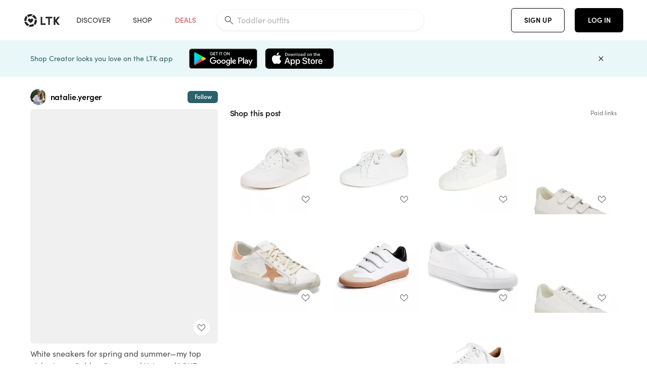

--- FILE ---
content_type: text/html; charset=utf-8
request_url: https://www.shopltk.com/explore/natalie.yerger/posts/29b3789c-a5e1-11eb-befe-0242ac110003
body_size: 133831
content:
<!doctype html>
<html data-n-head-ssr lang="en" data-n-head="%7B%22lang%22:%7B%22ssr%22:%22en%22%7D%7D">
  <head >
    <meta data-n-head="ssr" data-hid="charset" charset="utf-8"><meta data-n-head="ssr" name="viewport" content="width=device-width, initial-scale=1"><meta data-n-head="ssr" name="referrer" content="always"><meta data-n-head="ssr" name="color-scheme" content="light"><meta data-n-head="ssr" name="application-name" content="LTK"><meta data-n-head="ssr" name="msapplication-TileColor" content="#FFFFFF"><meta data-n-head="ssr" name="msapplication-TileImage" content="/favicon-144.png?v=4"><meta data-n-head="ssr" data-hid="mobile-web-app-capable" name="mobile-web-app-capable" content="yes"><meta data-n-head="ssr" data-hid="apple-mobile-web-app-capable" name="apple-mobile-web-app-capable" content="yes"><meta data-n-head="ssr" data-hid="apple-mobile-web-app-status-bar-style" name="apple-mobile-web-app-status-bar-style" content="default"><meta data-n-head="ssr" data-hid="apple-mobile-web-app-title" name="apple-mobile-web-app-title" content="LTK"><meta data-n-head="ssr" data-hid="theme-color" name="theme-color" content="#FFFFFF"><meta data-n-head="ssr" data-hid="og:type" name="og:type" property="og:type" content="website"><meta data-n-head="ssr" data-hid="og:site_name" name="og:site_name" property="og:site_name" content="LTK"><meta data-n-head="ssr" data-hid="twitter:site" name="twitter:site" property="twitter:site" content="@liketoknow.it"><meta data-n-head="ssr" data-hid="twitter:creator" name="twitter:creator" property="twitter:creator" content="@liketoknow.it"><meta data-n-head="ssr" data-hid="og:title" property="og:title" content="natalie.yerger on LTK"><meta data-n-head="ssr" data-hid="description" name="description" content="Shop the latest from natalie.yerger on LTK, the easiest way to shop everything from your favorite creators."><meta data-n-head="ssr" data-hid="og:description" property="og:description" content="Shop the latest from natalie.yerger on LTK, the easiest way to shop everything from your favorite creators."><meta data-n-head="ssr" data-hid="og:url" property="og:url" content="https://www.shopltk.com/explore/natalie.yerger/posts/29b3789c-a5e1-11eb-befe-0242ac110003"><meta data-n-head="ssr" data-hid="al:ios:url" property="al:ios:url" content="com.rewardstyle.ltk://explore/natalie.yerger/posts/29b3789c-a5e1-11eb-befe-0242ac110003"><meta data-n-head="ssr" data-hid="al:ios:app_name" property="al:ios:app_name" content="LTK"><meta data-n-head="ssr" data-hid="al:ios:app_store_id" property="al:ios:app_store_id" content="1154027990"><meta data-n-head="ssr" data-hid="al:android:url" property="al:android:url" content="com.rewardstyle.liketoknowit://explore/natalie.yerger/posts/29b3789c-a5e1-11eb-befe-0242ac110003"><meta data-n-head="ssr" data-hid="al:android:app_name" property="al:android:app_name" content="LTK"><meta data-n-head="ssr" data-hid="al:android:package" property="al:android:package" content="com.rewardstyle.liketoknowit"><meta data-n-head="ssr" data-hid="branch:deeplink:$deeplink_path" property="branch:deeplink:$deeplink_path" content="/explore/natalie.yerger/posts/29b3789c-a5e1-11eb-befe-0242ac110003"><meta data-n-head="ssr" data-hid="branch:deeplink:app_url" property="branch:deeplink:app_url" content="explore/natalie.yerger/posts/29b3789c-a5e1-11eb-befe-0242ac110003"><meta data-n-head="ssr" data-hid="branch:deeplink:title" property="branch:deeplink:title" content="Get my full shop experience"><meta data-n-head="ssr" data-hid="branch:deeplink:subtitle" property="branch:deeplink:subtitle" content="Download the LTK app now to shop all of my favorite finds in one place."><meta data-n-head="ssr" data-hid="branch:deeplink:button" property="branch:deeplink:button" content="Get the free LTK app"><meta data-n-head="ssr" data-hid="branch:deeplink:getButton" property="branch:deeplink:getButton" content="GET"><meta data-n-head="ssr" data-hid="branch:deeplink:openButton" property="branch:deeplink:openButton" content="OPEN"><meta data-n-head="ssr" data-hid="branch:deeplink:page" property="branch:deeplink:page" content="post_page"><meta data-n-head="ssr" data-hid="branch:deeplink:continue" property="branch:deeplink:continue" content="Continue on web"><meta data-n-head="ssr" data-hid="branch:deeplink:title_treatment" property="branch:deeplink:title_treatment" content="Get my full LTK experience"><meta data-n-head="ssr" data-hid="branch:deeplink:subtitle_treatment" property="branch:deeplink:subtitle_treatment" content="Download the LTK app to shop my favorites and get notified when I post fresh content."><meta data-n-head="ssr" data-hid="branch:deeplink:button_treatment" property="branch:deeplink:button_treatment" content="Get the LTK app"><meta data-n-head="ssr" data-hid="branch:deeplink:avatarUrl" property="branch:deeplink:avatarUrl" content="https://avatar-cdn.liketoknow.it/639f06ac-66eb-11e9-9fed-0242ac110002.6034c8c9-dd09-486c-863f-cd3c4453f391"><meta data-n-head="ssr" data-hid="og:image" property="og:image" content="https://images.liketoknow.it/29b3789c-a5e1-11eb-befe-0242ac110003"><meta data-n-head="ssr" data-hid="og:image:secure_url" property="og:image:secure_url" content="https://images.liketoknow.it/29b3789c-a5e1-11eb-befe-0242ac110003"><meta data-n-head="ssr" data-hid="og:image:width" property="og:image:width" content="1638"><meta data-n-head="ssr" data-hid="og:image:height" property="og:image:height" content="2048"><meta data-n-head="ssr" data-hid="twitter:card" name="twitter:card" content="summary_large_image"><title>natalie.yerger on LTK</title><link data-n-head="ssr" rel="icon" type="image/png" href="/favicon.png?v=4" sizes="32x32"><link data-n-head="ssr" rel="icon" type="image/png" href="/favicon-128.png?v=4" sizes="128x128"><link data-n-head="ssr" rel="icon" type="image/png" href="/favicon-192.png?v=4" sizes="192x192"><link data-n-head="ssr" rel="shortcut icon" type="image/png" href="/favicon-196.png?v=4" sizes="196x196"><link data-n-head="ssr" rel="apple-touch-icon" href="/favicon-152.png?v=4" sizes="152x152"><link data-n-head="ssr" rel="apple-touch-icon" href="/favicon-180.png?v=4" sizes="180x180"><link data-n-head="ssr" data-hid="apple-touch-startup-image-iphonexsmax" rel="apple-touch-startup-image" href="/static/icons/splash_iphonexsmax_1242x2688.6b17fa.png" media="(device-width: 414px) and (device-height: 896px) and (-webkit-device-pixel-ratio: 3)"><link data-n-head="ssr" data-hid="apple-touch-startup-image-iphonexr" rel="apple-touch-startup-image" href="/static/icons/splash_iphonexr_828x1792.6b17fa.png" media="(device-width: 414px) and (device-height: 896px) and (-webkit-device-pixel-ratio: 2)"><link data-n-head="ssr" data-hid="apple-touch-startup-image-iphonex" rel="apple-touch-startup-image" href="/static/icons/splash_iphonex_1125x2436.6b17fa.png" media="(device-width: 375px) and (device-height: 812px) and (-webkit-device-pixel-ratio: 3)"><link data-n-head="ssr" data-hid="apple-touch-startup-image-iphoneplus" rel="apple-touch-startup-image" href="/static/icons/splash_iphoneplus_1242x2208.6b17fa.png" media="(device-width: 414px) and (device-height: 736px) and (-webkit-device-pixel-ratio: 3)"><link data-n-head="ssr" data-hid="apple-touch-startup-image-iphone6" rel="apple-touch-startup-image" href="/static/icons/splash_iphone6_750x1334.6b17fa.png" media="(device-width: 375px) and (device-height: 667px) and (-webkit-device-pixel-ratio: 2)"><link data-n-head="ssr" data-hid="apple-touch-startup-image-iphone5" rel="apple-touch-startup-image" href="/static/icons/splash_iphone5_640x1136.6b17fa.png" media="(device-width: 320px) and (device-height: 568px) and (-webkit-device-pixel-ratio: 2)"><link data-n-head="ssr" data-hid="shortcut-icon" rel="shortcut icon" href="/static/icons/icon_64x64.6b17fa.png"><link data-n-head="ssr" data-hid="apple-touch-icon" rel="apple-touch-icon" href="/static/icons/icon_512x512.6b17fa.png" sizes="512x512"><link data-n-head="ssr" media="(device-width: 320px) and (device-height: 568px) and (-webkit-device-pixel-ratio: 2)" rel="apple-touch-startup-image" data-hid="apple-touch-startup-image-iphonese"><link data-n-head="ssr" media="(device-width: 768px) and (device-height: 1024px) and (-webkit-device-pixel-ratio: 2)" rel="apple-touch-startup-image" data-hid="apple-touch-startup-image-ipad"><link data-n-head="ssr" media="(device-width: 834px) and (device-height: 1112px) and (-webkit-device-pixel-ratio: 2)" rel="apple-touch-startup-image" data-hid="apple-touch-startup-image-ipadpro1"><link data-n-head="ssr" media="(device-width: 834px) and (device-height: 1194px) and (-webkit-device-pixel-ratio: 2)" rel="apple-touch-startup-image" data-hid="apple-touch-startup-image-ipadpro2"><link data-n-head="ssr" media="(device-width: 1024px) and (device-height: 1366px) and (-webkit-device-pixel-ratio: 2)" rel="apple-touch-startup-image" data-hid="apple-touch-startup-image-ipadpro3"><link data-n-head="ssr" rel="manifest" href="/static/manifest.2afe73c5.json" data-hid="manifest"><link data-n-head="ssr" rel="canonical" href="https://www.shopltk.com/explore/natalie.yerger/posts/29b3789c-a5e1-11eb-befe-0242ac110003"><link data-n-head="ssr" vmid="preload" rel="preload" as="image" imagesrcset="https://images.liketoknow.it/29b3789c-a5e1-11eb-befe-0242ac110003?v=0&amp;auto=format&amp;fm=webp&amp;w=450&amp;q=80&amp;dpr=1 1x, https://images.liketoknow.it/29b3789c-a5e1-11eb-befe-0242ac110003?v=0&amp;auto=format&amp;fm=webp&amp;w=450&amp;q=80&amp;dpr=2 2x, https://images.liketoknow.it/29b3789c-a5e1-11eb-befe-0242ac110003?v=0&amp;auto=format&amp;fm=webp&amp;w=450&amp;q=80&amp;dpr=3 3x"><style data-n-head="vuetify" type="text/css" id="vuetify-theme-stylesheet" nonce="undefined">:root {
  --v-anchor-base: #0469E0;
  --v-primary-base: #000000;
  --v-secondary-base: #5f797d;
  --v-accent-base: #b4d6db;
  --v-error-base: #fe636d;
  --v-info-base: #2196f3;
  --v-success-base: #51ca98;
  --v-warning-base: #ffb300;
  --v-ltk-black-base: #000000;
  --v-ltk-white-base: #ffffff;
  --v-grey-80-base: #222222;
  --v-grey-70-base: #525252;
  --v-grey-50-base: #757575;
  --v-disabled-grey-base: #9e9e9e;
  --v-grey-30-base: #cccccc;
  --v-grey-20-base: #ebebeb;
  --v-grey-10-base: #f0f0f0;
  --v-grey-5-base: #fafafa;
  --v-success-50-base: #1b8659;
  --v-success-40-base: #51ca98;
  --v-success-20-base: #91e3c1;
  --v-success-10-base: #def3ea;
  --v-success-90-base: #0f4b32;
  --v-warning-40-base: #ffb300;
  --v-warning-20-base: #fed983;
  --v-warning-10-base: #feeecd;
  --v-warning-90-base: #664800;
  --v-error-50-base: #ce4646;
  --v-error-40-base: #fe636d;
  --v-error-20-base: #ef9086;
  --v-error-10-base: #fde9e8;
  --v-error-90-base: #5d1710;
  --v-link-light-base: #0469e0;
  --v-link-dark-base: #43b9d3;
  --v-secondary-70-base: #2d3c3f;
  --v-secondary-60-base: #2a616a;
  --v-secondary-50-base: #5f797d;
  --v-secondary-30-base: #b4d6db;
  --v-secondary-20-base: #d7f0f0;
  --v-secondary-10-base: #eaf7f8;
  --v-creator-secondary-70-base: #13183d;
  --v-creator-secondary-60-base: #3c576d;
  --v-creator-secondary-50-base: #5d7a79;
  --v-creator-secondary-30-base: #90a9aa;
  --v-creator-secondary-20-base: #b0c6c3;
  --v-creator-secondary-10-base: #d3e1de;
  --v-brand-secondary-70-base: #2c432d;
  --v-brand-secondary-60-base: #527a70;
  --v-brand-secondary-50-base: #577f68;
  --v-brand-secondary-30-base: #96c0a7;
  --v-brand-secondary-20-base: #b6d5bf;
  --v-brand-secondary-10-base: #d9eadc;
  --v-warm-grey-40-base: #cdc5ba;
  --v-warm-grey-30-base: #e6e2dc;
  --v-warm-grey-20-base: #ebe8e3;
  --v-warm-grey-10-base: #f5f4f3;
  --v-warm-grey-5-base: #faf9f8;
  --v-dusty-rose-40-base: #a4999a;
  --v-dusty-rose-30-base: #dbd6d7;
  --v-dusty-rose-20-base: #e5ddde;
  --v-dusty-rose-10-base: #edebeb;
  --v-dusty-rose-5-base: #f8f6f7;
  --v-creamy-tan-40-base: #ebd7c0;
  --v-creamy-tan-30-base: #f0e2d0;
  --v-creamy-tan-20-base: #f7efe6;
  --v-creamy-tan-10-base: #fbf7f2;
  --v-creamy-tan-5-base: #fdfcfa;
}

.v-application a { color: var(--v-anchor-base); }
.v-application .primary {
  background-color: var(--v-primary-base) !important;
  border-color: var(--v-primary-base) !important;
}
.v-application .primary--text {
  color: var(--v-primary-base) !important;
  caret-color: var(--v-primary-base) !important;
}
.v-application .secondary {
  background-color: var(--v-secondary-base) !important;
  border-color: var(--v-secondary-base) !important;
}
.v-application .secondary--text {
  color: var(--v-secondary-base) !important;
  caret-color: var(--v-secondary-base) !important;
}
.v-application .accent {
  background-color: var(--v-accent-base) !important;
  border-color: var(--v-accent-base) !important;
}
.v-application .accent--text {
  color: var(--v-accent-base) !important;
  caret-color: var(--v-accent-base) !important;
}
.v-application .error {
  background-color: var(--v-error-base) !important;
  border-color: var(--v-error-base) !important;
}
.v-application .error--text {
  color: var(--v-error-base) !important;
  caret-color: var(--v-error-base) !important;
}
.v-application .info {
  background-color: var(--v-info-base) !important;
  border-color: var(--v-info-base) !important;
}
.v-application .info--text {
  color: var(--v-info-base) !important;
  caret-color: var(--v-info-base) !important;
}
.v-application .success {
  background-color: var(--v-success-base) !important;
  border-color: var(--v-success-base) !important;
}
.v-application .success--text {
  color: var(--v-success-base) !important;
  caret-color: var(--v-success-base) !important;
}
.v-application .warning {
  background-color: var(--v-warning-base) !important;
  border-color: var(--v-warning-base) !important;
}
.v-application .warning--text {
  color: var(--v-warning-base) !important;
  caret-color: var(--v-warning-base) !important;
}
.v-application .ltk-black {
  background-color: var(--v-ltk-black-base) !important;
  border-color: var(--v-ltk-black-base) !important;
}
.v-application .ltk-black--text {
  color: var(--v-ltk-black-base) !important;
  caret-color: var(--v-ltk-black-base) !important;
}
.v-application .ltk-white {
  background-color: var(--v-ltk-white-base) !important;
  border-color: var(--v-ltk-white-base) !important;
}
.v-application .ltk-white--text {
  color: var(--v-ltk-white-base) !important;
  caret-color: var(--v-ltk-white-base) !important;
}
.v-application .grey-80 {
  background-color: var(--v-grey-80-base) !important;
  border-color: var(--v-grey-80-base) !important;
}
.v-application .grey-80--text {
  color: var(--v-grey-80-base) !important;
  caret-color: var(--v-grey-80-base) !important;
}
.v-application .grey-70 {
  background-color: var(--v-grey-70-base) !important;
  border-color: var(--v-grey-70-base) !important;
}
.v-application .grey-70--text {
  color: var(--v-grey-70-base) !important;
  caret-color: var(--v-grey-70-base) !important;
}
.v-application .grey-50 {
  background-color: var(--v-grey-50-base) !important;
  border-color: var(--v-grey-50-base) !important;
}
.v-application .grey-50--text {
  color: var(--v-grey-50-base) !important;
  caret-color: var(--v-grey-50-base) !important;
}
.v-application .disabled-grey {
  background-color: var(--v-disabled-grey-base) !important;
  border-color: var(--v-disabled-grey-base) !important;
}
.v-application .disabled-grey--text {
  color: var(--v-disabled-grey-base) !important;
  caret-color: var(--v-disabled-grey-base) !important;
}
.v-application .grey-30 {
  background-color: var(--v-grey-30-base) !important;
  border-color: var(--v-grey-30-base) !important;
}
.v-application .grey-30--text {
  color: var(--v-grey-30-base) !important;
  caret-color: var(--v-grey-30-base) !important;
}
.v-application .grey-20 {
  background-color: var(--v-grey-20-base) !important;
  border-color: var(--v-grey-20-base) !important;
}
.v-application .grey-20--text {
  color: var(--v-grey-20-base) !important;
  caret-color: var(--v-grey-20-base) !important;
}
.v-application .grey-10 {
  background-color: var(--v-grey-10-base) !important;
  border-color: var(--v-grey-10-base) !important;
}
.v-application .grey-10--text {
  color: var(--v-grey-10-base) !important;
  caret-color: var(--v-grey-10-base) !important;
}
.v-application .grey-5 {
  background-color: var(--v-grey-5-base) !important;
  border-color: var(--v-grey-5-base) !important;
}
.v-application .grey-5--text {
  color: var(--v-grey-5-base) !important;
  caret-color: var(--v-grey-5-base) !important;
}
.v-application .success-50 {
  background-color: var(--v-success-50-base) !important;
  border-color: var(--v-success-50-base) !important;
}
.v-application .success-50--text {
  color: var(--v-success-50-base) !important;
  caret-color: var(--v-success-50-base) !important;
}
.v-application .success-40 {
  background-color: var(--v-success-40-base) !important;
  border-color: var(--v-success-40-base) !important;
}
.v-application .success-40--text {
  color: var(--v-success-40-base) !important;
  caret-color: var(--v-success-40-base) !important;
}
.v-application .success-20 {
  background-color: var(--v-success-20-base) !important;
  border-color: var(--v-success-20-base) !important;
}
.v-application .success-20--text {
  color: var(--v-success-20-base) !important;
  caret-color: var(--v-success-20-base) !important;
}
.v-application .success-10 {
  background-color: var(--v-success-10-base) !important;
  border-color: var(--v-success-10-base) !important;
}
.v-application .success-10--text {
  color: var(--v-success-10-base) !important;
  caret-color: var(--v-success-10-base) !important;
}
.v-application .success-90 {
  background-color: var(--v-success-90-base) !important;
  border-color: var(--v-success-90-base) !important;
}
.v-application .success-90--text {
  color: var(--v-success-90-base) !important;
  caret-color: var(--v-success-90-base) !important;
}
.v-application .warning-40 {
  background-color: var(--v-warning-40-base) !important;
  border-color: var(--v-warning-40-base) !important;
}
.v-application .warning-40--text {
  color: var(--v-warning-40-base) !important;
  caret-color: var(--v-warning-40-base) !important;
}
.v-application .warning-20 {
  background-color: var(--v-warning-20-base) !important;
  border-color: var(--v-warning-20-base) !important;
}
.v-application .warning-20--text {
  color: var(--v-warning-20-base) !important;
  caret-color: var(--v-warning-20-base) !important;
}
.v-application .warning-10 {
  background-color: var(--v-warning-10-base) !important;
  border-color: var(--v-warning-10-base) !important;
}
.v-application .warning-10--text {
  color: var(--v-warning-10-base) !important;
  caret-color: var(--v-warning-10-base) !important;
}
.v-application .warning-90 {
  background-color: var(--v-warning-90-base) !important;
  border-color: var(--v-warning-90-base) !important;
}
.v-application .warning-90--text {
  color: var(--v-warning-90-base) !important;
  caret-color: var(--v-warning-90-base) !important;
}
.v-application .error-50 {
  background-color: var(--v-error-50-base) !important;
  border-color: var(--v-error-50-base) !important;
}
.v-application .error-50--text {
  color: var(--v-error-50-base) !important;
  caret-color: var(--v-error-50-base) !important;
}
.v-application .error-40 {
  background-color: var(--v-error-40-base) !important;
  border-color: var(--v-error-40-base) !important;
}
.v-application .error-40--text {
  color: var(--v-error-40-base) !important;
  caret-color: var(--v-error-40-base) !important;
}
.v-application .error-20 {
  background-color: var(--v-error-20-base) !important;
  border-color: var(--v-error-20-base) !important;
}
.v-application .error-20--text {
  color: var(--v-error-20-base) !important;
  caret-color: var(--v-error-20-base) !important;
}
.v-application .error-10 {
  background-color: var(--v-error-10-base) !important;
  border-color: var(--v-error-10-base) !important;
}
.v-application .error-10--text {
  color: var(--v-error-10-base) !important;
  caret-color: var(--v-error-10-base) !important;
}
.v-application .error-90 {
  background-color: var(--v-error-90-base) !important;
  border-color: var(--v-error-90-base) !important;
}
.v-application .error-90--text {
  color: var(--v-error-90-base) !important;
  caret-color: var(--v-error-90-base) !important;
}
.v-application .link-light {
  background-color: var(--v-link-light-base) !important;
  border-color: var(--v-link-light-base) !important;
}
.v-application .link-light--text {
  color: var(--v-link-light-base) !important;
  caret-color: var(--v-link-light-base) !important;
}
.v-application .link-dark {
  background-color: var(--v-link-dark-base) !important;
  border-color: var(--v-link-dark-base) !important;
}
.v-application .link-dark--text {
  color: var(--v-link-dark-base) !important;
  caret-color: var(--v-link-dark-base) !important;
}
.v-application .secondary-70 {
  background-color: var(--v-secondary-70-base) !important;
  border-color: var(--v-secondary-70-base) !important;
}
.v-application .secondary-70--text {
  color: var(--v-secondary-70-base) !important;
  caret-color: var(--v-secondary-70-base) !important;
}
.v-application .secondary-60 {
  background-color: var(--v-secondary-60-base) !important;
  border-color: var(--v-secondary-60-base) !important;
}
.v-application .secondary-60--text {
  color: var(--v-secondary-60-base) !important;
  caret-color: var(--v-secondary-60-base) !important;
}
.v-application .secondary-50 {
  background-color: var(--v-secondary-50-base) !important;
  border-color: var(--v-secondary-50-base) !important;
}
.v-application .secondary-50--text {
  color: var(--v-secondary-50-base) !important;
  caret-color: var(--v-secondary-50-base) !important;
}
.v-application .secondary-30 {
  background-color: var(--v-secondary-30-base) !important;
  border-color: var(--v-secondary-30-base) !important;
}
.v-application .secondary-30--text {
  color: var(--v-secondary-30-base) !important;
  caret-color: var(--v-secondary-30-base) !important;
}
.v-application .secondary-20 {
  background-color: var(--v-secondary-20-base) !important;
  border-color: var(--v-secondary-20-base) !important;
}
.v-application .secondary-20--text {
  color: var(--v-secondary-20-base) !important;
  caret-color: var(--v-secondary-20-base) !important;
}
.v-application .secondary-10 {
  background-color: var(--v-secondary-10-base) !important;
  border-color: var(--v-secondary-10-base) !important;
}
.v-application .secondary-10--text {
  color: var(--v-secondary-10-base) !important;
  caret-color: var(--v-secondary-10-base) !important;
}
.v-application .creator-secondary-70 {
  background-color: var(--v-creator-secondary-70-base) !important;
  border-color: var(--v-creator-secondary-70-base) !important;
}
.v-application .creator-secondary-70--text {
  color: var(--v-creator-secondary-70-base) !important;
  caret-color: var(--v-creator-secondary-70-base) !important;
}
.v-application .creator-secondary-60 {
  background-color: var(--v-creator-secondary-60-base) !important;
  border-color: var(--v-creator-secondary-60-base) !important;
}
.v-application .creator-secondary-60--text {
  color: var(--v-creator-secondary-60-base) !important;
  caret-color: var(--v-creator-secondary-60-base) !important;
}
.v-application .creator-secondary-50 {
  background-color: var(--v-creator-secondary-50-base) !important;
  border-color: var(--v-creator-secondary-50-base) !important;
}
.v-application .creator-secondary-50--text {
  color: var(--v-creator-secondary-50-base) !important;
  caret-color: var(--v-creator-secondary-50-base) !important;
}
.v-application .creator-secondary-30 {
  background-color: var(--v-creator-secondary-30-base) !important;
  border-color: var(--v-creator-secondary-30-base) !important;
}
.v-application .creator-secondary-30--text {
  color: var(--v-creator-secondary-30-base) !important;
  caret-color: var(--v-creator-secondary-30-base) !important;
}
.v-application .creator-secondary-20 {
  background-color: var(--v-creator-secondary-20-base) !important;
  border-color: var(--v-creator-secondary-20-base) !important;
}
.v-application .creator-secondary-20--text {
  color: var(--v-creator-secondary-20-base) !important;
  caret-color: var(--v-creator-secondary-20-base) !important;
}
.v-application .creator-secondary-10 {
  background-color: var(--v-creator-secondary-10-base) !important;
  border-color: var(--v-creator-secondary-10-base) !important;
}
.v-application .creator-secondary-10--text {
  color: var(--v-creator-secondary-10-base) !important;
  caret-color: var(--v-creator-secondary-10-base) !important;
}
.v-application .brand-secondary-70 {
  background-color: var(--v-brand-secondary-70-base) !important;
  border-color: var(--v-brand-secondary-70-base) !important;
}
.v-application .brand-secondary-70--text {
  color: var(--v-brand-secondary-70-base) !important;
  caret-color: var(--v-brand-secondary-70-base) !important;
}
.v-application .brand-secondary-60 {
  background-color: var(--v-brand-secondary-60-base) !important;
  border-color: var(--v-brand-secondary-60-base) !important;
}
.v-application .brand-secondary-60--text {
  color: var(--v-brand-secondary-60-base) !important;
  caret-color: var(--v-brand-secondary-60-base) !important;
}
.v-application .brand-secondary-50 {
  background-color: var(--v-brand-secondary-50-base) !important;
  border-color: var(--v-brand-secondary-50-base) !important;
}
.v-application .brand-secondary-50--text {
  color: var(--v-brand-secondary-50-base) !important;
  caret-color: var(--v-brand-secondary-50-base) !important;
}
.v-application .brand-secondary-30 {
  background-color: var(--v-brand-secondary-30-base) !important;
  border-color: var(--v-brand-secondary-30-base) !important;
}
.v-application .brand-secondary-30--text {
  color: var(--v-brand-secondary-30-base) !important;
  caret-color: var(--v-brand-secondary-30-base) !important;
}
.v-application .brand-secondary-20 {
  background-color: var(--v-brand-secondary-20-base) !important;
  border-color: var(--v-brand-secondary-20-base) !important;
}
.v-application .brand-secondary-20--text {
  color: var(--v-brand-secondary-20-base) !important;
  caret-color: var(--v-brand-secondary-20-base) !important;
}
.v-application .brand-secondary-10 {
  background-color: var(--v-brand-secondary-10-base) !important;
  border-color: var(--v-brand-secondary-10-base) !important;
}
.v-application .brand-secondary-10--text {
  color: var(--v-brand-secondary-10-base) !important;
  caret-color: var(--v-brand-secondary-10-base) !important;
}
.v-application .warm-grey-40 {
  background-color: var(--v-warm-grey-40-base) !important;
  border-color: var(--v-warm-grey-40-base) !important;
}
.v-application .warm-grey-40--text {
  color: var(--v-warm-grey-40-base) !important;
  caret-color: var(--v-warm-grey-40-base) !important;
}
.v-application .warm-grey-30 {
  background-color: var(--v-warm-grey-30-base) !important;
  border-color: var(--v-warm-grey-30-base) !important;
}
.v-application .warm-grey-30--text {
  color: var(--v-warm-grey-30-base) !important;
  caret-color: var(--v-warm-grey-30-base) !important;
}
.v-application .warm-grey-20 {
  background-color: var(--v-warm-grey-20-base) !important;
  border-color: var(--v-warm-grey-20-base) !important;
}
.v-application .warm-grey-20--text {
  color: var(--v-warm-grey-20-base) !important;
  caret-color: var(--v-warm-grey-20-base) !important;
}
.v-application .warm-grey-10 {
  background-color: var(--v-warm-grey-10-base) !important;
  border-color: var(--v-warm-grey-10-base) !important;
}
.v-application .warm-grey-10--text {
  color: var(--v-warm-grey-10-base) !important;
  caret-color: var(--v-warm-grey-10-base) !important;
}
.v-application .warm-grey-5 {
  background-color: var(--v-warm-grey-5-base) !important;
  border-color: var(--v-warm-grey-5-base) !important;
}
.v-application .warm-grey-5--text {
  color: var(--v-warm-grey-5-base) !important;
  caret-color: var(--v-warm-grey-5-base) !important;
}
.v-application .dusty-rose-40 {
  background-color: var(--v-dusty-rose-40-base) !important;
  border-color: var(--v-dusty-rose-40-base) !important;
}
.v-application .dusty-rose-40--text {
  color: var(--v-dusty-rose-40-base) !important;
  caret-color: var(--v-dusty-rose-40-base) !important;
}
.v-application .dusty-rose-30 {
  background-color: var(--v-dusty-rose-30-base) !important;
  border-color: var(--v-dusty-rose-30-base) !important;
}
.v-application .dusty-rose-30--text {
  color: var(--v-dusty-rose-30-base) !important;
  caret-color: var(--v-dusty-rose-30-base) !important;
}
.v-application .dusty-rose-20 {
  background-color: var(--v-dusty-rose-20-base) !important;
  border-color: var(--v-dusty-rose-20-base) !important;
}
.v-application .dusty-rose-20--text {
  color: var(--v-dusty-rose-20-base) !important;
  caret-color: var(--v-dusty-rose-20-base) !important;
}
.v-application .dusty-rose-10 {
  background-color: var(--v-dusty-rose-10-base) !important;
  border-color: var(--v-dusty-rose-10-base) !important;
}
.v-application .dusty-rose-10--text {
  color: var(--v-dusty-rose-10-base) !important;
  caret-color: var(--v-dusty-rose-10-base) !important;
}
.v-application .dusty-rose-5 {
  background-color: var(--v-dusty-rose-5-base) !important;
  border-color: var(--v-dusty-rose-5-base) !important;
}
.v-application .dusty-rose-5--text {
  color: var(--v-dusty-rose-5-base) !important;
  caret-color: var(--v-dusty-rose-5-base) !important;
}
.v-application .creamy-tan-40 {
  background-color: var(--v-creamy-tan-40-base) !important;
  border-color: var(--v-creamy-tan-40-base) !important;
}
.v-application .creamy-tan-40--text {
  color: var(--v-creamy-tan-40-base) !important;
  caret-color: var(--v-creamy-tan-40-base) !important;
}
.v-application .creamy-tan-30 {
  background-color: var(--v-creamy-tan-30-base) !important;
  border-color: var(--v-creamy-tan-30-base) !important;
}
.v-application .creamy-tan-30--text {
  color: var(--v-creamy-tan-30-base) !important;
  caret-color: var(--v-creamy-tan-30-base) !important;
}
.v-application .creamy-tan-20 {
  background-color: var(--v-creamy-tan-20-base) !important;
  border-color: var(--v-creamy-tan-20-base) !important;
}
.v-application .creamy-tan-20--text {
  color: var(--v-creamy-tan-20-base) !important;
  caret-color: var(--v-creamy-tan-20-base) !important;
}
.v-application .creamy-tan-10 {
  background-color: var(--v-creamy-tan-10-base) !important;
  border-color: var(--v-creamy-tan-10-base) !important;
}
.v-application .creamy-tan-10--text {
  color: var(--v-creamy-tan-10-base) !important;
  caret-color: var(--v-creamy-tan-10-base) !important;
}
.v-application .creamy-tan-5 {
  background-color: var(--v-creamy-tan-5-base) !important;
  border-color: var(--v-creamy-tan-5-base) !important;
}
.v-application .creamy-tan-5--text {
  color: var(--v-creamy-tan-5-base) !important;
  caret-color: var(--v-creamy-tan-5-base) !important;
}</style><script data-n-head="ssr" data-hid="gtm-script">window['dataLayer']=[];if(!window._gtm_init){window._gtm_init=1;(function(w,n,d,m,e,p){w[d]=(w[d]==1||n[d]=='yes'||n[d]==1||n[m]==1||(w[e]&&w[e][p]&&w[e][p]()))?1:0})(window,navigator,'doNotTrack','msDoNotTrack','external','msTrackingProtectionEnabled');(function(w,d,s,l,x,y){w[x]={};w._gtm_inject=function(i){if(w.doNotTrack||w[x][i])return;w[x][i]=1;w[l]=w[l]||[];w[l].push({'gtm.start':new Date().getTime(),event:'gtm.js'});var f=d.getElementsByTagName(s)[0],j=d.createElement(s);j.async=true;j.src='https://www.googletagmanager.com/gtm.js?id='+i;f.parentNode.insertBefore(j,f);}})(window,document,'script','dataLayer','_gtm_ids','_gtm_inject')};["GTM-TFZXHKL&"].forEach(function(i){window._gtm_inject(i)})</script><script data-n-head="ssr" type="application/ld+json">{"@context":"http://schema.org/","@type":"BlogPosting","sharedContent":{"@type":"CreativeWork","thumbnailUrl":"https://images.liketoknow.it/29b3789c-a5e1-11eb-befe-0242ac110003","text":"White sneakers for spring and summer—my top picks. I own Golden Goose and Veja and LOVE them. My sister owns the Isabel Marant pair and recommends! The Tretorns (top left) are under $100 and have amazing reviews. \n\n\n#LTKshoecrush #LTKunder100 #LTKSeasonal"},"articleBody":"White sneakers for spring and summer—my top picks. I own Golden Goose and Veja and LOVE them. My sister owns the Isabel Marant pair and recommends! The Tretorns (top left) are under $100 and have amazing reviews. \n\n\n#LTKshoecrush #LTKunder100 #LTKSeasonal","creator":{"@type":"Organization","description":"A one-stop-shop of stylist-approved buys ✨\nDaily outfits | Seasonal picks | Closet staples\nElevated, feminine style with a modern flourish","logo":"https://avatar-cdn.liketoknow.it/639f06ac-66eb-11e9-9fed-0242ac110002.6034c8c9-dd09-486c-863f-cd3c4453f391","name":"natalie.yerger | LTK","url":"https://www.shopltk.com/explore/natalie.yerger"},"datePublished":"2021-04-25T20:31:02+00:00","headline":"Nylite Plus Sneakers Curated on LTK","image":"https://images.liketoknow.it/29b3789c-a5e1-11eb-befe-0242ac110003","url":"https://www.shopltk.com/explore/natalie.yerger/posts/29b3789c-a5e1-11eb-befe-0242ac110003"}</script><link rel="preload" href="/static/9517f59.js" as="script"><link rel="preload" href="/static/6f0de55.js" as="script"><link rel="preload" href="/static/css/715a7ad.css" as="style"><link rel="preload" href="/static/b6656bc.js" as="script"><link rel="preload" href="/static/css/84b790c.css" as="style"><link rel="preload" href="/static/7e69dc9.js" as="script"><link rel="preload" href="/static/css/3384c50.css" as="style"><link rel="preload" href="/static/b4accf6.js" as="script"><link rel="preload" href="/static/css/799f007.css" as="style"><link rel="preload" href="/static/92557fb.js" as="script"><link rel="preload" href="/static/css/046a22e.css" as="style"><link rel="preload" href="/static/ed905a1.js" as="script"><link rel="preload" href="/static/css/7514b0e.css" as="style"><link rel="preload" href="/static/9390141.js" as="script"><link rel="preload" href="/static/css/f9ca773.css" as="style"><link rel="preload" href="/static/04cb537.js" as="script"><link rel="stylesheet" href="/static/css/715a7ad.css"><link rel="stylesheet" href="/static/css/84b790c.css"><link rel="stylesheet" href="/static/css/3384c50.css"><link rel="stylesheet" href="/static/css/799f007.css"><link rel="stylesheet" href="/static/css/046a22e.css"><link rel="stylesheet" href="/static/css/7514b0e.css"><link rel="stylesheet" href="/static/css/f9ca773.css">
  </head>
  <body >
    <noscript data-n-head="ssr" data-hid="gtm-noscript" data-pbody="true"><iframe src="https://www.googletagmanager.com/ns.html?id=GTM-TFZXHKL&&" height="0" width="0" style="display:none;visibility:hidden" title="gtm"></iframe></noscript><div data-server-rendered="true" id="__nuxt"><!----><div id="__layout"><div data-app="true" data-fetch-key="DefaultLayout:0" id="app" class="v-application v-application--is-ltr theme--light"><div class="v-application--wrap"><header class="ltk-header site-header v-sheet theme--light elevation-0 v-toolbar v-app-bar v-app-bar--fixed" style="height:80px;margin-top:0px;transform:translateY(0px);left:0px;right:0px;" data-v-1082540e data-v-f9271788><div class="v-toolbar__content" style="height:80px;"><div class="container flex-nowrap pa-0 branch-journeys-top white fill-height" data-v-1082540e><div class="v-toolbar__items" data-v-1082540e><a href="/" class="ltk-logo d-flex align-self-center pr-md-3 pr-xl-5 pl-3 pl-md-0" data-v-290a3398 data-v-1082540e><svg height="25px" width="70px" viewBox="0 0 70 25" fill="none" xmlns="http://www.w3.org/2000/svg" xmlns:xlink="http://www.w3.org/1999/xlink" data-v-290a3398><title data-v-290a3398>LTK</title> <path fill-rule="evenodd" clip-rule="evenodd" d="M18.0692 18.9455C18.0568 18.8992 18.0217 18.8624 17.9759 18.8478C17.9302 18.8332 17.8801 18.8429 17.8431 18.8734C16.1555 20.2595 13.9917 20.9333 11.8132 20.751C11.7715 20.7471 11.7303 20.7621 11.7011 20.792L8.40645 24.0878C8.37213 24.1221 8.35794 24.1716 8.3689 24.2188C8.37986 24.266 8.41442 24.3042 8.46036 24.3199C9.77623 24.7694 11.1574 24.9991 12.5483 25C14.8553 25.0001 17.1172 24.3634 19.0837 23.1603C19.136 23.1275 19.1608 23.0646 19.1449 23.0051L18.0692 18.9455ZM4.90108 15.8862L0.40818 14.6886C0.361852 14.6762 0.312366 14.6882 0.276985 14.7206C0.241604 14.7529 0.225234 14.801 0.233586 14.8481C0.846198 18.4078 3.43142 21.9022 6.66602 23.544C6.68503 23.5536 6.70597 23.5588 6.72728 23.5593C6.76564 23.5599 6.80261 23.5449 6.82958 23.5177L9.81178 20.5354C9.8461 20.5011 9.86029 20.4516 9.84933 20.4044C9.83837 20.3572 9.80381 20.3189 9.75787 20.3032C7.69643 19.5969 5.87085 17.9343 4.99358 15.965C4.97652 15.926 4.94241 15.8969 4.90108 15.8862ZM24.9488 11.7277L20.8621 10.7238C20.8151 10.7123 20.7655 10.7256 20.7307 10.7591C20.6959 10.7926 20.6808 10.8415 20.6906 10.8888C21.1451 13.1006 20.6152 15.5141 19.2742 17.3471C19.249 17.3812 19.2406 17.4248 19.2515 17.4657L20.4388 21.9462C20.451 21.9928 20.4864 22.03 20.5325 22.0446C20.5464 22.0489 20.5608 22.0513 20.5754 22.0513C20.6083 22.0511 20.6402 22.0394 20.6654 22.0183C23.5931 19.5694 25.2753 15.6754 25.0554 11.856C25.0523 11.7944 25.0089 11.7422 24.9488 11.7277ZM12.5526 10.5747L9.97964 8.26938C9.92634 8.22097 9.84486 8.22097 9.79156 8.26938L7.62414 10.213C7.59422 10.2395 7.57724 10.2776 7.57758 10.3175V13.155C7.57748 13.1948 7.59441 13.2329 7.62414 13.2595L12.4564 17.5921C12.4821 17.6153 12.5155 17.6283 12.5502 17.6283C12.5866 17.6293 12.6222 17.6164 12.6494 17.5921L17.4817 13.2595C17.5112 13.2327 17.528 13.1948 17.5282 13.155V10.3175C17.5284 10.2776 17.5114 10.2396 17.4817 10.213L15.3143 8.26938C15.2607 8.22117 15.1792 8.22117 15.1256 8.26938L12.5526 10.5747ZM4.56108 3.1033C4.54834 3.05708 4.51276 3.02059 4.46679 3.00659C4.42083 2.99259 4.37087 3.00303 4.33441 3.03426C1.47964 5.46118 -0.138883 9.15351 0.00936958 12.9106C0.0118837 12.9722 0.0543641 13.025 0.114126 13.0407L4.18494 14.1253C4.19672 14.1284 4.20887 14.1301 4.22108 14.1302V14.1332C4.26299 14.133 4.30266 14.1143 4.32938 14.0821C4.35611 14.0499 4.36715 14.0075 4.35953 13.9664C3.95337 11.8016 4.48634 9.44496 5.78692 7.66142C5.81268 7.62621 5.8206 7.58107 5.80836 7.53922L4.56108 3.1033ZM24.8091 9.92765C24.1408 6.44918 21.6695 3.14057 18.5139 1.49574C18.4592 1.46696 18.392 1.47738 18.3485 1.5214L15.3933 4.4964C15.3591 4.53017 15.345 4.57921 15.3559 4.62594C15.3663 4.67281 15.4001 4.7111 15.4454 4.72736C17.4021 5.43552 19.1584 7.03514 20.0277 8.90177C20.0457 8.94055 20.0804 8.96909 20.122 8.97937L24.637 10.0877C24.648 10.0907 24.6593 10.0921 24.6707 10.092V10.0945C24.7127 10.0945 24.7525 10.0758 24.7793 10.0435C24.806 10.0113 24.817 9.96879 24.8091 9.92765ZM16.8219 0.808682C16.811 0.7617 16.7768 0.723523 16.7312 0.707541C13.1542 -0.550524 9.10605 -0.113043 5.9027 1.87762C5.84943 1.91046 5.82443 1.97454 5.84144 2.03465L6.97477 6.0673C6.98776 6.11323 7.02332 6.14939 7.06912 6.16323C7.0826 6.16739 7.09665 6.16945 7.11077 6.16936C7.1443 6.16985 7.1769 6.15836 7.20266 6.13696C8.93588 4.69651 11.1793 4.01603 13.4231 4.25017C13.4656 4.25461 13.5077 4.23954 13.5377 4.20923L16.7845 0.939113C16.8186 0.904897 16.8327 0.855665 16.8219 0.808682ZM42.2547 7.92899C42.2547 8.09033 42.4251 8.30501 42.5561 8.30501H47.378V21.0319C47.378 21.1958 47.5052 21.3571 47.6362 21.3571H50.307C50.438 21.3571 50.5691 21.1926 50.5691 21.0319V8.30501H55.3078C55.4369 8.30501 55.6092 8.09033 55.6092 7.92899V5.61951C55.6092 5.45882 55.4388 5.24414 55.3078 5.24414H42.5561C42.427 5.24414 42.2547 5.45882 42.2547 5.61951V7.92899ZM61.4816 11.5779H61.7063L66.2275 5.45228C66.3277 5.29037 66.5103 5.19713 66.7012 5.21027H69.8031C69.8555 5.20477 69.9076 5.22253 69.9455 5.2588C69.9835 5.29507 70.0033 5.34613 69.9997 5.39828C69.9997 5.50562 69.9781 5.55897 69.8923 5.66631L64.2952 13.3058L69.8903 20.8672C69.9768 20.9746 69.9984 21.0286 69.9984 21.1359C70.002 21.1881 69.9821 21.2391 69.9442 21.2754C69.9063 21.3117 69.8542 21.3294 69.8018 21.3239H66.6999C66.5089 21.3371 66.3264 21.2438 66.2262 21.0819L61.705 14.9602H61.4835V20.9811C61.4835 21.1424 61.3525 21.3571 61.2214 21.3571H58.5507C58.4196 21.3571 58.2925 21.1958 58.2925 21.0318V5.56417C58.2925 5.40284 58.4236 5.24215 58.5507 5.24215H61.2214C61.3525 5.24215 61.4835 5.40284 61.4835 5.56417L61.4816 11.5779ZM41.9512 18.293H35.5777L35.5797 5.56415C35.5797 5.40281 35.4486 5.24213 35.3176 5.24213H32.6468C32.5191 5.24213 32.388 5.40281 32.388 5.56415V21.0286C32.388 21.1925 32.5158 21.3538 32.6468 21.3538H41.9512C42.0803 21.3538 42.2527 21.1391 42.2527 20.9778V18.669C42.2527 18.5076 42.0823 18.293 41.9512 18.293Z" fill="#222222" data-v-290a3398></path></svg></a></div> <!----> <!----> <!----><!----><!----><!----><!----><!----><!----><!----><!----><!----><!----></div></div></header> <main class="v-main" style="padding-top:80px;padding-right:0px;padding-bottom:0!important;padding-left:0px;--vuetify-app-bar-height:0px;--branch-journey-banner-height:0px;"><div class="v-main__wrap"><!----> <div class="container ltk-post-page fill-height align-start pt-0 pt-md-6" data-v-cf1d275e data-v-cf1d275e><div class="row align-start" data-v-cf1d275e data-v-cf1d275e><div class="col col-12 align-self-start" data-v-cf1d275e data-v-cf1d275e><div data-v-cf1d275e><div class="row ltk-item justify-center" data-v-185700b1 data-v-185700b1 data-v-cf1d275e><div class="col-sm-6 col-md-4 col-12" data-v-185700b1 data-v-185700b1><div class="row ltk-profile-header flex-nowrap no-gutters align-center" data-v-0412b1b6 data-v-0412b1b6 data-v-185700b1><div class="col col-auto" data-v-0412b1b6 data-v-0412b1b6><a href="/explore/natalie.yerger" class="ltk-black--text nuxt-link-active" data-v-0412b1b6><div class="position-relative" data-v-0412b1b6><div alt="natalie.yerger on LTK" class="v-avatar mr-2" style="height:32px;min-width:32px;width:32px;" data-v-0412b1b6><img src="https://avatar-cdn.liketoknow.it/639f06ac-66eb-11e9-9fed-0242ac110002.6034c8c9-dd09-486c-863f-cd3c4453f391?v=0&amp;auto=format&amp;fm=webp&amp;w=100&amp;h=100&amp;fit=crop&amp;q=80&amp;dpr=1" loading="lazy" width="32" height="32" alt="natalie.yerger on LTK" class="c-image" data-v-d05415aa></div> <!----><!----><!----></div></a></div> <div class="col-sm-7 col-8" data-v-0412b1b6 data-v-0412b1b6><a href="/explore/natalie.yerger" class="ltk-black--text d-block mr-2 nuxt-link-active" data-v-0412b1b6><div class="text-truncate text-subtitle-subtitle1-sofiapro"><!---->natalie.yerger
    </div></a> <!----></div> <!----></div> <div class="row my-2 no-gutters" data-v-185700b1 data-v-185700b1><div class="ltk-hero-img-container col col-12" data-v-185700b1 data-v-185700b1><div class="client-only-placeholder" data-v-185700b1 data-v-185700b1><div payload="[object Object]" data-v-70a2e870 data-v-185700b1><div><a href="/explore/natalie.yerger/posts/29b3789c-a5e1-11eb-befe-0242ac110003" aria-current="page" tabindex="0" class="nuxt-link-exact-active nuxt-link-active v-card v-card--flat v-card--link v-sheet theme--light" style="max-height:100%;max-width:100%;width:450px;" data-v-70a2e870><div max-height="100%" max-width="100%" srcset="https://images.liketoknow.it/29b3789c-a5e1-11eb-befe-0242ac110003?v=0&amp;auto=format&amp;fm=webp&amp;w=450&amp;q=80&amp;dpr=1 1x, https://images.liketoknow.it/29b3789c-a5e1-11eb-befe-0242ac110003?v=0&amp;auto=format&amp;fm=webp&amp;w=450&amp;q=80&amp;dpr=2 2x, https://images.liketoknow.it/29b3789c-a5e1-11eb-befe-0242ac110003?v=0&amp;auto=format&amp;fm=webp&amp;w=450&amp;q=80&amp;dpr=3 3x" alt="White sneakers for spring and summer—my top picks. I own Golden Goose and Veja and LOVE them. My sister owns the Isabel Marant pair and recommends! The Tretorns (top left) are under $100 and have amazing reviews. 


#LTKshoecrush #LTKunder100 #LTKSeasonal" class="ltk-hero-image d-block fill-height ltk-img grey-10 rounded" style="padding-bottom:125.03052503052503%;" data-v-70a2e870><img src="https://images.liketoknow.it/29b3789c-a5e1-11eb-befe-0242ac110003?v=0&amp;auto=format&amp;fm=webp&amp;w=450&amp;q=80&amp;dpr=1" loading="lazy" width="450" height="562.6373626373627" rounded="true" max-height="100%" max-width="100%" srcset="https://images.liketoknow.it/29b3789c-a5e1-11eb-befe-0242ac110003?v=0&amp;auto=format&amp;fm=webp&amp;w=450&amp;q=80&amp;dpr=1 1x, https://images.liketoknow.it/29b3789c-a5e1-11eb-befe-0242ac110003?v=0&amp;auto=format&amp;fm=webp&amp;w=450&amp;q=80&amp;dpr=2 2x, https://images.liketoknow.it/29b3789c-a5e1-11eb-befe-0242ac110003?v=0&amp;auto=format&amp;fm=webp&amp;w=450&amp;q=80&amp;dpr=3 3x" alt="White sneakers for spring and summer—my top picks. I own Golden Goose and Veja and LOVE them. My sister owns the Isabel Marant pair and recommends! The Tretorns (top left) are under $100 and have amazing reviews. 


#LTKshoecrush #LTKunder100 #LTKSeasonal" class="c-image" data-v-d05415aa></div> <!----></a></div></div></div> <div class="ltk-hero-overlay" data-v-185700b1><!----> <button type="button" aria-label="add post to favorites" opacity="86" id="coachmarkTarget" absolute="" class="v-btn--like ltk-favorite-icon v-btn v-btn--absolute v-btn--fab v-btn--has-bg v-btn--round theme--light elevation-0 v-size--default ltk-whitn" data-v-00a44d36 data-v-185700b1><span class="v-btn__content"><i aria-hidden="true" class="v-icon notranslate capsule capsule-consumer-heart-logo-outline-16 theme--light"></i></span></button></div> <!----></div></div> <div class="row no-gutters" data-v-185700b1 data-v-185700b1><div class="col col-12" data-v-185700b1 data-v-185700b1><div class="text-body-body1-sofiapro" data-v-2ab19316 data-v-185700b1><p class="ltk-caption text-body-body1-sofiapro grey-70--text mb-2" data-v-2ab19316>
    White sneakers for spring and summer—my top picks. I own Golden Goose and Veja and LOVE them. My sister owns the Isabel Marant pair and recommends! The Tretorns (top left) are under $100 and have amazing reviews. 


LTKshoecrush LTKunder100 LTKSeasonal
  </p> <div class="d-inline-block mr-3" data-v-2ab19316><a class="link-light--text" data-v-2ab19316>
      #
    </a></div><div class="d-inline-block mr-3" data-v-2ab19316><a class="link-light--text" data-v-2ab19316>
      #
    </a></div><div class="d-inline-block mr-3" data-v-2ab19316><a class="link-light--text" data-v-2ab19316>
      #
    </a></div></div></div> <!----> <div class="col col-12" data-v-185700b1 data-v-185700b1><div class="pt-6" data-v-185700b1><span class="mr-3 grey-50--text">Share:</span> <a href="https://www.facebook.com/dialog/feed?app_id=258637720963039&amp;link=http%3A%2F%2Fliketk.it%2F3dN5q&amp;picture=https%3A%2F%2Fimages.liketoknow.it%2F29b3789c-a5e1-11eb-befe-0242ac110003%3Fv%3D0%26auto%3Dformat%26fm%3Dwebp%26w%3D405%26fit%3Dcrop%26q%3D80&amp;description=White+sneakers+for+spring+and+summer%E2%80%94my+top+picks.+I+own+Golden+Goose+and+Veja+and+LOVE+them.+My+sister+owns+the+Isabel+Marant+pair+and+recommends%21+The+Tretorns+%28top+left%29+are+under+%24100+and+have+amazing+reviews.+%0A%0A%0A%23LTKshoecrush+%23LTKunder100+%23LTKSeasonal" target="_blank" aria-label="share on facebook" rel="noopener" class="v-btn v-btn--fab v-btn--has-bg v-btn--round theme--light elevation-0 v-size--default grey-10 text-decoration-none mr-3"><span class="v-btn__content"><span aria-hidden="true" class="v-icon notranslate theme--light grey-50--text"><svg xmlns="http://www.w3.org/2000/svg" viewBox="0 0 24 24" role="img" aria-hidden="true" class="v-icon__svg"><path d="M12 2.04C6.5 2.04 2 6.53 2 12.06C2 17.06 5.66 21.21 10.44 21.96V14.96H7.9V12.06H10.44V9.85C10.44 7.34 11.93 5.96 14.22 5.96C15.31 5.96 16.45 6.15 16.45 6.15V8.62H15.19C13.95 8.62 13.56 9.39 13.56 10.18V12.06H16.34L15.89 14.96H13.56V21.96A10 10 0 0 0 22 12.06C22 6.53 17.5 2.04 12 2.04Z"></path></svg></span></span></a><a href="https://www.pinterest.com/pin/create/button/?media=https%3A%2F%2Fimages.liketoknow.it%2F29b3789c-a5e1-11eb-befe-0242ac110003%3Fv%3D0%26auto%3Dformat%26fm%3Dwebp%26w%3D405%26fit%3Dcrop%26q%3D80&amp;url=http%3A%2F%2Fliketk.it%2F3dN5q&amp;description=White+sneakers+for+spring+and+summer%E2%80%94my+top+picks.+I+own+Golden+Goose+and+Veja+and+LOVE+them.+My+sister+owns+the+Isabel+Marant+pair+and+recommends%21+The+Tretorns+%28top+left%29+are+under+%24100+and+have+amazing+reviews.+%0A%0A%0A%23LTKshoecrush+%23LTKunder100+%23LTKSeasonal" target="_blank" aria-label="share on pinterest" rel="noopener" class="v-btn v-btn--fab v-btn--has-bg v-btn--round theme--light elevation-0 v-size--default grey-10 text-decoration-none mr-3"><span class="v-btn__content"><span aria-hidden="true" class="v-icon notranslate theme--light grey-50--text"><svg xmlns="http://www.w3.org/2000/svg" viewBox="0 0 24 24" role="img" aria-hidden="true" class="v-icon__svg"><path d="M9.04,21.54C10,21.83 10.97,22 12,22A10,10 0 0,0 22,12A10,10 0 0,0 12,2A10,10 0 0,0 2,12C2,16.25 4.67,19.9 8.44,21.34C8.35,20.56 8.26,19.27 8.44,18.38L9.59,13.44C9.59,13.44 9.3,12.86 9.3,11.94C9.3,10.56 10.16,9.53 11.14,9.53C12,9.53 12.4,10.16 12.4,10.97C12.4,11.83 11.83,13.06 11.54,14.24C11.37,15.22 12.06,16.08 13.06,16.08C14.84,16.08 16.22,14.18 16.22,11.5C16.22,9.1 14.5,7.46 12.03,7.46C9.21,7.46 7.55,9.56 7.55,11.77C7.55,12.63 7.83,13.5 8.29,14.07C8.38,14.13 8.38,14.21 8.35,14.36L8.06,15.45C8.06,15.62 7.95,15.68 7.78,15.56C6.5,15 5.76,13.18 5.76,11.71C5.76,8.55 8,5.68 12.32,5.68C15.76,5.68 18.44,8.15 18.44,11.43C18.44,14.87 16.31,17.63 13.26,17.63C12.29,17.63 11.34,17.11 11,16.5L10.33,18.87C10.1,19.73 9.47,20.88 9.04,21.57V21.54Z"></path></svg></span></span></a><a href="https://twitter.com/intent/tweet?hashtags=liketkit&amp;text=%40liketoknowit&amp;url=http%3A%2F%2Fliketk.it%2F3dN5q" target="_blank" aria-label="share on twitter" rel="noopener" class="v-btn v-btn--fab v-btn--has-bg v-btn--round theme--light elevation-0 v-size--default grey-10 text-decoration-none mr-3"><span class="v-btn__content"><span aria-hidden="true" class="v-icon notranslate theme--light grey-50--text"><svg xmlns="http://www.w3.org/2000/svg" viewBox="0 0 24 24" role="img" aria-hidden="true" class="v-icon__svg"><path d="M22.46,6C21.69,6.35 20.86,6.58 20,6.69C20.88,6.16 21.56,5.32 21.88,4.31C21.05,4.81 20.13,5.16 19.16,5.36C18.37,4.5 17.26,4 16,4C13.65,4 11.73,5.92 11.73,8.29C11.73,8.63 11.77,8.96 11.84,9.27C8.28,9.09 5.11,7.38 3,4.79C2.63,5.42 2.42,6.16 2.42,6.94C2.42,8.43 3.17,9.75 4.33,10.5C3.62,10.5 2.96,10.3 2.38,10C2.38,10 2.38,10 2.38,10.03C2.38,12.11 3.86,13.85 5.82,14.24C5.46,14.34 5.08,14.39 4.69,14.39C4.42,14.39 4.15,14.36 3.89,14.31C4.43,16 6,17.26 7.89,17.29C6.43,18.45 4.58,19.13 2.56,19.13C2.22,19.13 1.88,19.11 1.54,19.07C3.44,20.29 5.7,21 8.12,21C16,21 20.33,14.46 20.33,8.79C20.33,8.6 20.33,8.42 20.32,8.23C21.16,7.63 21.88,6.87 22.46,6Z"></path></svg></span></span></a> <span class="v-tooltip v-tooltip--top" data-v-3a521528><!----><a href="http://liketk.it/3dN5q" aria-label="copy link to clipboard" rel="noopener" aria-haspopup="true" aria-expanded="false" class="v-btn v-btn--fab v-btn--has-bg v-btn--round theme--light elevation-0 v-size--default grey-10 text-decoration-none" data-v-3a521528><span class="v-btn__content"><!----> <span aria-hidden="true" class="v-icon notranslate theme--light grey-50--text" data-v-3a521528><svg xmlns="http://www.w3.org/2000/svg" viewBox="0 0 24 24" role="img" aria-hidden="true" class="v-icon__svg"><path d="M3.9,12C3.9,10.29 5.29,8.9 7,8.9H11V7H7A5,5 0 0,0 2,12A5,5 0 0,0 7,17H11V15.1H7C5.29,15.1 3.9,13.71 3.9,12M8,13H16V11H8V13M17,7H13V8.9H17C18.71,8.9 20.1,10.29 20.1,12C20.1,13.71 18.71,15.1 17,15.1H13V17H17A5,5 0 0,0 22,12A5,5 0 0,0 17,7Z"></path></svg></span></span></a></span></div></div></div></div> <div class="col-sm-6 col-md-8 col-12" data-v-185700b1 data-v-185700b1><div class="pa-0 col col-12" data-v-6a434362 data-v-6a434362 data-v-185700b1><div class="row mt-sm-9 mb-2 no-gutters align-stretch" data-v-6a434362 data-v-6a434362><div data-v-6a434362><h2 class="text-subtitle-subtitle1-sofiapro" data-v-6a434362>
        Shop this post
      </h2></div> <div class="ml-auto d-flex align-center" data-v-6a434362><div class="grey-50--text col-12 pa-0 text-right text-caption2-sofiapro text-sm-caption1-sofiapro" data-v-6a434362>
        Paid links
      </div></div></div> <div class="row ma-n1 ma-sm-n2 no-gutters align-center" data-v-6a434362 data-v-6a434362><div class="col-md-3 col-6" data-v-6a434362 data-v-6a434362><div payload="[object Object]" class="pa-1 pa-sm-2" data-v-51b3f334 data-v-6a434362><div><div data-v-51b3f334><div class="position-relative" data-v-51b3f334><div class="v-skeleton-loader v-skeleton-loader--boilerplate theme--light" data-v-51b3f334><a href="https://rstyle.me/+Vd_7vdEH-s375tQZpN7xkQ?li=29b3789c-a5e1-11eb-befe-0242ac110003&amp;lpm=EXACT&amp;pt=timeline&amp;__cid=1144&amp;l=en&amp;p=&amp;rr=explore-displayName-posts-id&amp;r=explore-displayName-posts-id&amp;hpd=false" target="_blank" rel="nofollow noopener" title="link to Nylite Plus Sneakers from Shopbop" class="d-block" data-v-51b3f334><div alt="Nylite Plus Sneakers | Shopbop" title="Nylite Plus Sneakers | Shopbop" class="ltk-img grey-10 rounded" style="padding-bottom:100%;" data-v-51b3f334><img src="https://product-images-cdn.liketoknow.it/HNn6ipCAltsW71RHnhKqwpSR1L6JTl6t_NQeI7Yem5fQyidv289Lg6ZOdqxLjBc8jg.rIPZyxnAUFCmS9Kg9kZZ6QRUrek2ISpw6i5vW0vG7DB_POi08e9iCUiKcpoDCFSlb3G2Tq3nARNO.5bz6.VbmoZSOmob4iA5UTrTtYl7sn2nlPC7FkhHtPpSK72A9FYvCVzHC4EQ-?v=2&amp;auto=format&amp;fm=webp&amp;w=256&amp;h=256&amp;fit=crop&amp;q=80" loading="lazy" rounded="true" alt="Nylite Plus Sneakers | Shopbop" title="Nylite Plus Sneakers | Shopbop" class="c-image" data-v-d05415aa></div></a></div> <!----> <!----> <button type="button" aria-label="add post to favorites" opacity="86" absolute="" class="v-btn--like favorite-button v-btn v-btn--absolute v-btn--fab v-btn--has-bg v-btn--round theme--light elevation-0 v-size--default ltk-whitn" style="--like-button-offset:14px;--like-button-size:32px;" data-v-6bbe7336 data-v-51b3f334><span class="v-btn__content"><i aria-hidden="true" class="v-icon notranslate capsule capsule-consumer-heart-logo-outline-16 theme--light"></i></span></button></div> <!----> <!----></div></div></div></div><div class="col-md-3 col-6" data-v-6a434362 data-v-6a434362><div payload="[object Object]" class="pa-1 pa-sm-2" data-v-51b3f334 data-v-6a434362><div><div data-v-51b3f334><div class="position-relative" data-v-51b3f334><div class="v-skeleton-loader v-skeleton-loader--boilerplate theme--light" data-v-51b3f334><a href="https://rstyle.me/+Vp1Wex52WIgw1I2tbJDNwg?li=29b3789c-a5e1-11eb-befe-0242ac110003&amp;lpm=EXACT&amp;pt=timeline&amp;__cid=1144&amp;l=en&amp;p=&amp;rr=explore-displayName-posts-id&amp;r=explore-displayName-posts-id&amp;hpd=false" target="_blank" rel="nofollow noopener" title="link to Ethyl Sneakers from Shopbop" class="d-block" data-v-51b3f334><div alt="Ethyl Sneakers | Shopbop" title="Ethyl Sneakers | Shopbop" class="ltk-img grey-10 rounded" style="padding-bottom:100%;" data-v-51b3f334><img src="https://product-images-cdn.liketoknow.it/5gGMFAQM25RASj1RYr4PBwNUbB9f_fK4w4ZwJ3NGwMRCX.beE2YNhCqSnBzlh0WLSgKxRdkVKpFN_EHAY6doCS7BlL6kTR59Xu_doSdkpkp9hhOb4XbtpQjKbtXd6kgS10UMOLbYlHLQlvx6WNl0HWLTY1UXo9mhrPoWveGMY5BSiJvY1zsEmefdrE_wHPQjdHhQJhlUrrQ-?v=2&amp;auto=format&amp;fm=webp&amp;w=256&amp;h=256&amp;fit=crop&amp;q=80" loading="lazy" rounded="true" alt="Ethyl Sneakers | Shopbop" title="Ethyl Sneakers | Shopbop" class="c-image" data-v-d05415aa></div></a></div> <!----> <!----> <button type="button" aria-label="add post to favorites" opacity="86" absolute="" class="v-btn--like favorite-button v-btn v-btn--absolute v-btn--fab v-btn--has-bg v-btn--round theme--light elevation-0 v-size--default ltk-whitn" style="--like-button-offset:14px;--like-button-size:32px;" data-v-6bbe7336 data-v-51b3f334><span class="v-btn__content"><i aria-hidden="true" class="v-icon notranslate capsule capsule-consumer-heart-logo-outline-16 theme--light"></i></span></button></div> <!----> <!----></div></div></div></div><div class="col-md-3 col-6" data-v-6a434362 data-v-6a434362><div payload="[object Object]" class="pa-1 pa-sm-2" data-v-51b3f334 data-v-6a434362><div><div data-v-51b3f334><div class="position-relative" data-v-51b3f334><div class="v-skeleton-loader v-skeleton-loader--boilerplate theme--light" data-v-51b3f334><a href="https://rstyle.me/+lfjToh6fjPIX80EHj9RUCg?li=29b3789c-a5e1-11eb-befe-0242ac110003&amp;lpm=EXACT&amp;pt=timeline&amp;__cid=1144&amp;l=en&amp;p=&amp;rr=explore-displayName-posts-id&amp;r=explore-displayName-posts-id&amp;hpd=false" target="_blank" rel="nofollow noopener" title="link to Bensley Sneakers from Shopbop" class="d-block" data-v-51b3f334><div alt="Bensley Sneakers | Shopbop" title="Bensley Sneakers | Shopbop" class="ltk-img grey-10 rounded" style="padding-bottom:100%;" data-v-51b3f334><img src="https://product-images-cdn.liketoknow.it/HxPBvi83KHeBAAxNiFrcvUtQ3WFnNlxFnPEJbkk7JP9WuvAw8bYhCnRa1XIYYYnNG1_Z1Jdss3dOJzYnU4uTtdyhEz347NiWSWX1pb7MU4u0XNa0VR.qPMtZH.D2Iw1eB0hpFKUBIa_bJWpffHVnLK8CKJXl6CA_Tde8p7yTHvisHCPXGuGS59Kv5ISjxgIJAT70c3WhMo4-?v=2&amp;auto=format&amp;fm=webp&amp;w=256&amp;h=256&amp;fit=crop&amp;q=80" loading="lazy" rounded="true" alt="Bensley Sneakers | Shopbop" title="Bensley Sneakers | Shopbop" class="c-image" data-v-d05415aa></div></a></div> <!----> <!----> <button type="button" aria-label="add post to favorites" opacity="86" absolute="" class="v-btn--like favorite-button v-btn v-btn--absolute v-btn--fab v-btn--has-bg v-btn--round theme--light elevation-0 v-size--default ltk-whitn" style="--like-button-offset:14px;--like-button-size:32px;" data-v-6bbe7336 data-v-51b3f334><span class="v-btn__content"><i aria-hidden="true" class="v-icon notranslate capsule capsule-consumer-heart-logo-outline-16 theme--light"></i></span></button></div> <!----> <!----></div></div></div></div><div class="col-md-3 col-6" data-v-6a434362 data-v-6a434362><div payload="[object Object]" class="pa-1 pa-sm-2" data-v-51b3f334 data-v-6a434362><div><div data-v-51b3f334><div class="position-relative" data-v-51b3f334><div class="v-skeleton-loader v-skeleton-loader--boilerplate theme--light" data-v-51b3f334><a href="https://rstyle.me/+FyVGFmzfuYaT-HjYX3b7rg?li=29b3789c-a5e1-11eb-befe-0242ac110003&amp;lpm=EXACT&amp;pt=timeline&amp;__cid=1144&amp;l=en&amp;p=&amp;rr=explore-displayName-posts-id&amp;r=explore-displayName-posts-id&amp;hpd=false" target="_blank" rel="nofollow noopener" title="link to white sneakers from Nordstrom" class="d-block" data-v-51b3f334><div alt="white sneakers | Nordstrom" title="white sneakers | Nordstrom" class="ltk-img grey-10 rounded" style="padding-bottom:100%;" data-v-51b3f334><img src="https://product-images-cdn.liketoknow.it/6wjZGAzLLaWjYe6R6lg8cNo9__wQexqlIlqxY4qKfdGzKgHTWR_aujZRJWihOCgh.N3gxcD2FAsNwpi2KJFT49HpNkNnKEOQvwRBbImgpa5t2_ZT.PcsJbtk6TjW.ENAx0py07389htMNMRjnaEt7XCv4iisBVKdQJf8?v=2&amp;auto=format&amp;fm=webp&amp;w=256&amp;h=256&amp;fit=crop&amp;q=80" loading="lazy" rounded="true" alt="white sneakers | Nordstrom" title="white sneakers | Nordstrom" class="c-image" data-v-d05415aa></div></a></div> <!----> <!----> <button type="button" aria-label="add post to favorites" opacity="86" absolute="" class="v-btn--like favorite-button v-btn v-btn--absolute v-btn--fab v-btn--has-bg v-btn--round theme--light elevation-0 v-size--default ltk-whitn" style="--like-button-offset:14px;--like-button-size:32px;" data-v-6bbe7336 data-v-51b3f334><span class="v-btn__content"><i aria-hidden="true" class="v-icon notranslate capsule capsule-consumer-heart-logo-outline-16 theme--light"></i></span></button></div> <!----> <!----></div></div></div></div><div class="col-md-3 col-6" data-v-6a434362 data-v-6a434362><div payload="[object Object]" class="pa-1 pa-sm-2" data-v-51b3f334 data-v-6a434362><div><div data-v-51b3f334><div class="position-relative" data-v-51b3f334><div class="v-skeleton-loader v-skeleton-loader--boilerplate theme--light" data-v-51b3f334><a href="https://rstyle.me/+qQLsEKHhoLlMZ0LDHxOXnQ?li=29b3789c-a5e1-11eb-befe-0242ac110003&amp;lpm=EXACT&amp;pt=timeline&amp;__cid=1144&amp;l=en&amp;p=&amp;rr=explore-displayName-posts-id&amp;r=explore-displayName-posts-id&amp;hpd=false" target="_blank" rel="nofollow noopener" title="link to golden goose optic white sneakers from Nordstrom" class="d-block" data-v-51b3f334><div alt="golden goose optic white sneakers | Nordstrom" title="golden goose optic white sneakers | Nordstrom" class="ltk-img grey-10 rounded" style="padding-bottom:100%;" data-v-51b3f334><img src="https://product-images-cdn.liketoknow.it/.Vnx6hYXQK.9oSZYux8e4gTe3mVTc5AV9l5vDXmJbCUFhJDXdJlsldIHSaHSjXR3A864tjOlPNeXikzYU_Mly2K7qqZLm_0ONQZTTm8nCGkP8IYq5IJBQwHWz3iuilDgXkBECj.26c.SnA3ayTiJ2NMLp3bErKV5E_ObLodC58VybxsNROhXC.TUZJa5u8cq7j39onN6Bl56bB9Co.RcwRZkSYe7VjIlD_JEJvYo7fHddyW5Vs5bzFLq?v=2&amp;auto=format&amp;fm=webp&amp;w=256&amp;h=256&amp;fit=crop&amp;q=80" loading="lazy" rounded="true" alt="golden goose optic white sneakers | Nordstrom" title="golden goose optic white sneakers | Nordstrom" class="c-image" data-v-d05415aa></div></a></div> <!----> <!----> <button type="button" aria-label="add post to favorites" opacity="86" absolute="" class="v-btn--like favorite-button v-btn v-btn--absolute v-btn--fab v-btn--has-bg v-btn--round theme--light elevation-0 v-size--default ltk-whitn" style="--like-button-offset:14px;--like-button-size:32px;" data-v-6bbe7336 data-v-51b3f334><span class="v-btn__content"><i aria-hidden="true" class="v-icon notranslate capsule capsule-consumer-heart-logo-outline-16 theme--light"></i></span></button></div> <!----> <!----></div></div></div></div><div class="col-md-3 col-6" data-v-6a434362 data-v-6a434362><div payload="[object Object]" class="pa-1 pa-sm-2" data-v-51b3f334 data-v-6a434362><div><div data-v-51b3f334><div class="position-relative" data-v-51b3f334><div class="v-skeleton-loader v-skeleton-loader--boilerplate theme--light" data-v-51b3f334><a href="https://rstyle.me/+rh_hr3DX-geg_bWSs2_Tbg?li=29b3789c-a5e1-11eb-befe-0242ac110003&amp;lpm=EXACT&amp;pt=timeline&amp;__cid=1144&amp;l=en&amp;p=&amp;rr=explore-displayName-posts-id&amp;r=explore-displayName-posts-id&amp;hpd=false" target="_blank" rel="nofollow noopener" title="link to Beth Sneakers from Shopbop" class="d-block" data-v-51b3f334><div alt="Beth Sneakers | Shopbop" title="Beth Sneakers | Shopbop" class="ltk-img grey-10 rounded" style="padding-bottom:100%;" data-v-51b3f334><img src="https://product-images-cdn.liketoknow.it/sSYGjF3pKkwTdQGVTfd.C1scVqkjeczYXZrkfr61jcQEEHLNtKEfbqPr44igMX5Uel_E2WEMh_11uoeu1MdIolPtyds0zIJ9vBPWg9._uK45przWf9qOEPbvgL.oIsXE_WSop6offOD_3_hVTuCuQ4P2KquPRujip6Pnv6qyOwoYgfy3MC.qRiP6wpbtAyY8ZONcNAU4NNE-?v=2&amp;auto=format&amp;fm=webp&amp;w=256&amp;h=256&amp;fit=crop&amp;q=80" loading="lazy" rounded="true" alt="Beth Sneakers | Shopbop" title="Beth Sneakers | Shopbop" class="c-image" data-v-d05415aa></div></a></div> <!----> <!----> <button type="button" aria-label="add post to favorites" opacity="86" absolute="" class="v-btn--like favorite-button v-btn v-btn--absolute v-btn--fab v-btn--has-bg v-btn--round theme--light elevation-0 v-size--default ltk-whitn" style="--like-button-offset:14px;--like-button-size:32px;" data-v-6bbe7336 data-v-51b3f334><span class="v-btn__content"><i aria-hidden="true" class="v-icon notranslate capsule capsule-consumer-heart-logo-outline-16 theme--light"></i></span></button></div> <!----> <!----></div></div></div></div><div class="col-md-3 col-6" data-v-6a434362 data-v-6a434362><div payload="[object Object]" class="pa-1 pa-sm-2" data-v-51b3f334 data-v-6a434362><div><div data-v-51b3f334><div class="position-relative" data-v-51b3f334><div class="v-skeleton-loader v-skeleton-loader--boilerplate theme--light" data-v-51b3f334><a href="https://rstyle.me/+T-q-2ATW3BdxSxPl7tsdaw?li=29b3789c-a5e1-11eb-befe-0242ac110003&amp;lpm=EXACT&amp;pt=timeline&amp;__cid=1144&amp;l=en&amp;p=&amp;rr=explore-displayName-posts-id&amp;r=explore-displayName-posts-id&amp;hpd=false" target="_blank" rel="nofollow noopener" title="link to Common Projects Original Achilles Sneaker (Women) | Nordstrom from Nordstrom" class="d-block" data-v-51b3f334><div alt="Common Projects Original Achilles Sneaker (Women) | Nordstrom | Nordstrom" title="Common Projects Original Achilles Sneaker (Women) | Nordstrom | Nordstrom" class="ltk-img grey-10 rounded" style="padding-bottom:100%;" data-v-51b3f334><img src="https://product-images-cdn.liketoknow.it/w6211obQiPhTaU5TaKGQj.n5fExX.XrVOFjZoNFK8YdRGaLmpufw3vm6hiDoHbZwWJ0EA.R4z.iJineSjf.VCMTwnDZfCJcHfQrA_5rj4g_ueAn1OTMm6IGFcC9HSqt9xArfqOMHhL7R5mvbxpXUIxfe_Xq3ddudNgAvDe3Ih49PTIE0lpHmAZzH8F8uZoXoEujqXxibCH5un.fF0EyFZdVHDwB4OaZ7bqbWOZjnW9w3?v=2&amp;auto=format&amp;fm=webp&amp;w=256&amp;h=256&amp;fit=crop&amp;q=80" loading="lazy" rounded="true" alt="Common Projects Original Achilles Sneaker (Women) | Nordstrom | Nordstrom" title="Common Projects Original Achilles Sneaker (Women) | Nordstrom | Nordstrom" class="c-image" data-v-d05415aa></div></a></div> <!----> <!----> <button type="button" aria-label="add post to favorites" opacity="86" absolute="" class="v-btn--like favorite-button v-btn v-btn--absolute v-btn--fab v-btn--has-bg v-btn--round theme--light elevation-0 v-size--default ltk-whitn" style="--like-button-offset:14px;--like-button-size:32px;" data-v-6bbe7336 data-v-51b3f334><span class="v-btn__content"><i aria-hidden="true" class="v-icon notranslate capsule capsule-consumer-heart-logo-outline-16 theme--light"></i></span></button></div> <!----> <!----></div></div></div></div><div class="col-md-3 col-6" data-v-6a434362 data-v-6a434362><div payload="[object Object]" class="pa-1 pa-sm-2" data-v-51b3f334 data-v-6a434362><div><div data-v-51b3f334><div class="position-relative" data-v-51b3f334><div class="v-skeleton-loader v-skeleton-loader--boilerplate theme--light" data-v-51b3f334><a href="https://rstyle.me/+FyVGFmzfuYaT-HjYX3b7rg?li=29b3789c-a5e1-11eb-befe-0242ac110003&amp;lpm=SIMILAR&amp;pt=timeline&amp;__cid=1144&amp;l=en&amp;p=&amp;rr=explore-displayName-posts-id&amp;r=explore-displayName-posts-id&amp;hpd=false" target="_blank" rel="nofollow noopener" title="link to sneakers from Nordstrom" class="d-block" data-v-51b3f334><div alt="sneakers | Nordstrom" title="sneakers | Nordstrom" class="ltk-img grey-10 rounded" style="padding-bottom:100%;" data-v-51b3f334><img src="https://product-images-cdn.liketoknow.it/OJM1DJ.1pZoYqELW3tDAA3pDmAxAVfLRmpdZYNKKCIZxc6OqmdQNKP4HaNIY_yHLJYwCJkV7JsvS4r7EEOI9CSWyUlkKY58mLqmh6IG2SQoc00L3d7l7QtbpYDOXGX4ZA_14ByyGZ7KBugMGDga9HLofj8yzf82d1qLQ?v=2&amp;auto=format&amp;fm=webp&amp;w=256&amp;h=256&amp;fit=crop&amp;q=80" loading="lazy" rounded="true" alt="sneakers | Nordstrom" title="sneakers | Nordstrom" class="c-image" data-v-d05415aa></div></a></div> <!----> <!----> <button type="button" aria-label="add post to favorites" opacity="86" absolute="" class="v-btn--like favorite-button v-btn v-btn--absolute v-btn--fab v-btn--has-bg v-btn--round theme--light elevation-0 v-size--default ltk-whitn" style="--like-button-offset:14px;--like-button-size:32px;" data-v-6bbe7336 data-v-51b3f334><span class="v-btn__content"><i aria-hidden="true" class="v-icon notranslate capsule capsule-consumer-heart-logo-outline-16 theme--light"></i></span></button></div> <!----> <!----></div></div></div></div><div class="col-md-3 col-6" data-v-6a434362 data-v-6a434362><div payload="[object Object]" class="pa-1 pa-sm-2" data-v-51b3f334 data-v-6a434362><div><div data-v-51b3f334><div class="position-relative" data-v-51b3f334><div class="v-skeleton-loader v-skeleton-loader--boilerplate theme--light" data-v-51b3f334><a href="https://rstyle.me/+FyVGFmzfuYaT-HjYX3b7rg?li=29b3789c-a5e1-11eb-befe-0242ac110003&amp;lpm=SIMILAR&amp;pt=timeline&amp;__cid=1144&amp;l=en&amp;p=&amp;rr=explore-displayName-posts-id&amp;r=explore-displayName-posts-id&amp;hpd=false" target="_blank" rel="nofollow noopener" title="link to sneakers from Nordstrom" class="d-block" data-v-51b3f334><div alt="sneakers | Nordstrom" title="sneakers | Nordstrom" class="ltk-img grey-10 rounded" style="padding-bottom:100%;" data-v-51b3f334><img src="https://product-images-cdn.liketoknow.it/OJM1DJ.1pZoYqELW3tDAA3pDmAxAVfLRmpdZYNKKCIZxc6OqmdQNKP4HaNIY_yHLJYwCJkV7JsvS4r7EEOI9CSWyUlkKY58mLqmh6IG2SQoc00L3d7l7QtbpYDOXGX4ZA_14ByyGZ7KBugMGDga9HLofj8yzf82d1qLQ?v=2&amp;auto=format&amp;fm=webp&amp;w=256&amp;h=256&amp;fit=crop&amp;q=80" loading="lazy" rounded="true" alt="sneakers | Nordstrom" title="sneakers | Nordstrom" class="c-image" data-v-d05415aa></div></a></div> <!----> <!----> <button type="button" aria-label="add post to favorites" opacity="86" absolute="" class="v-btn--like favorite-button v-btn v-btn--absolute v-btn--fab v-btn--has-bg v-btn--round theme--light elevation-0 v-size--default ltk-whitn" style="--like-button-offset:14px;--like-button-size:32px;" data-v-6bbe7336 data-v-51b3f334><span class="v-btn__content"><i aria-hidden="true" class="v-icon notranslate capsule capsule-consumer-heart-logo-outline-16 theme--light"></i></span></button></div> <!----> <!----></div></div></div></div><div class="col-md-3 col-6" data-v-6a434362 data-v-6a434362><div payload="[object Object]" class="pa-1 pa-sm-2" data-v-51b3f334 data-v-6a434362><div><div data-v-51b3f334><div class="position-relative" data-v-51b3f334><div class="v-skeleton-loader v-skeleton-loader--boilerplate theme--light" data-v-51b3f334><a href="https://rstyle.me/+gquWKaDMwpLcoSadtLKluw?li=29b3789c-a5e1-11eb-befe-0242ac110003&amp;lpm=EXACT&amp;pt=timeline&amp;__cid=1144&amp;l=en&amp;p=&amp;rr=explore-displayName-posts-id&amp;r=explore-displayName-posts-id&amp;hpd=false" target="_blank" rel="nofollow noopener" title="link to Women's Ivy Lace Up Sneakers from Bloomingdale's (US)" class="d-block" data-v-51b3f334><div alt="Women's Ivy Lace Up Sneakers | Bloomingdale's (US)" title="Women's Ivy Lace Up Sneakers | Bloomingdale's (US)" class="ltk-img grey-10 rounded" style="padding-bottom:100%;" data-v-51b3f334><img src="https://product-images-cdn.liketoknow.it/Zs6oAXZAk2SixwaAGpX4kzs3DuBROEam_Uxr4S6Px0w7pkfCPZmkd_G90IhzSb77FLY17vmW7d80ZoMtGBNrZLVFQjaxGcb1I1Zl9S_0HTm45pLY8M_6QxYKUWDd4npvzqwSt5YWy_Kp5gGpb7hZ3Y2Coi2_5CGw9Z_a1u3PpvSR2zzUtAEiZe_Q0zFXxUy.l6ons2FTBUbY4a9qSvA-?v=2&amp;auto=format&amp;fm=webp&amp;w=256&amp;h=256&amp;fit=crop&amp;q=80" loading="lazy" rounded="true" alt="Women's Ivy Lace Up Sneakers | Bloomingdale's (US)" title="Women's Ivy Lace Up Sneakers | Bloomingdale's (US)" class="c-image" data-v-d05415aa></div></a></div> <!----> <!----> <button type="button" aria-label="add post to favorites" opacity="86" absolute="" class="v-btn--like favorite-button v-btn v-btn--absolute v-btn--fab v-btn--has-bg v-btn--round theme--light elevation-0 v-size--default ltk-whitn" style="--like-button-offset:14px;--like-button-size:32px;" data-v-6bbe7336 data-v-51b3f334><span class="v-btn__content"><i aria-hidden="true" class="v-icon notranslate capsule capsule-consumer-heart-logo-outline-16 theme--light"></i></span></button></div> <!----> <!----></div></div></div></div><div class="col-md-3 col-6" data-v-6a434362 data-v-6a434362><div payload="[object Object]" class="pa-1 pa-sm-2" data-v-51b3f334 data-v-6a434362><div><div data-v-51b3f334><div class="position-relative" data-v-51b3f334><div class="v-skeleton-loader v-skeleton-loader--boilerplate theme--light" data-v-51b3f334><a href="https://rstyle.me/+2YcDTcTo4vV1PEkTpmi5XA?li=29b3789c-a5e1-11eb-befe-0242ac110003&amp;lpm=EXACT&amp;pt=timeline&amp;__cid=1144&amp;l=en&amp;p=&amp;rr=explore-displayName-posts-id&amp;r=explore-displayName-posts-id&amp;hpd=false" target="_blank" rel="nofollow noopener" title="link to Ivy Low Lace Sneakers from Shopbop" class="d-block" data-v-51b3f334><div alt="Ivy Low Lace Sneakers | Shopbop" title="Ivy Low Lace Sneakers | Shopbop" class="ltk-img grey-10 rounded" style="padding-bottom:100%;" data-v-51b3f334><img src="https://product-images-cdn.liketoknow.it/cx_jllDmX.IRi1XUL1W6dhMhn9iVKkF7k_4YivO7TxVuHuIJ0gw7pFD4ZakiJjZjxV_cKJcTj7y4aac1PFNUYE_b7LMuK.Uwdu5hO1Tge9SOBN3sp1TFO4.P1mz2k.qaLP08MO9ao9c0u6j9cn4ZKZvfEqwb.6WBdNOW8W1TWlc2GS8BZoDhuewF_8NSCIOgeFW9zr6n5dM-?v=2&amp;auto=format&amp;fm=webp&amp;w=256&amp;h=256&amp;fit=crop&amp;q=80" loading="lazy" rounded="true" alt="Ivy Low Lace Sneakers | Shopbop" title="Ivy Low Lace Sneakers | Shopbop" class="c-image" data-v-d05415aa></div></a></div> <!----> <!----> <button type="button" aria-label="add post to favorites" opacity="86" absolute="" class="v-btn--like favorite-button v-btn v-btn--absolute v-btn--fab v-btn--has-bg v-btn--round theme--light elevation-0 v-size--default ltk-whitn" style="--like-button-offset:14px;--like-button-size:32px;" data-v-6bbe7336 data-v-51b3f334><span class="v-btn__content"><i aria-hidden="true" class="v-icon notranslate capsule capsule-consumer-heart-logo-outline-16 theme--light"></i></span></button></div> <!----> <!----></div></div></div></div></div> <div class="mt-6 d-flex justify-center" data-v-6a434362><!----></div></div></div></div></div></div> <div class="mt-sm-9 align-start col col-12" data-v-cf1d275e data-v-cf1d275e><div class="d-flex align-center justify-space-between mb-2" data-v-cf1d275e><div class="ltk-profile-header-wrapper" data-v-cf1d275e><div class="row ltk-profile-header flex-nowrap no-gutters align-center" data-v-0412b1b6 data-v-0412b1b6 data-v-cf1d275e><div class="col col-auto" data-v-0412b1b6 data-v-0412b1b6><a href="/explore/natalie.yerger" class="ltk-black--text nuxt-link-active" data-v-0412b1b6><div class="position-relative" data-v-0412b1b6><div alt="natalie.yerger on LTK" class="v-avatar mr-2" style="height:32px;min-width:32px;width:32px;" data-v-0412b1b6><img src="https://avatar-cdn.liketoknow.it/639f06ac-66eb-11e9-9fed-0242ac110002.6034c8c9-dd09-486c-863f-cd3c4453f391?v=0&amp;auto=format&amp;fm=webp&amp;w=100&amp;h=100&amp;fit=crop&amp;q=80&amp;dpr=1" loading="lazy" width="32" height="32" alt="natalie.yerger on LTK" class="c-image" data-v-d05415aa></div> <!----><!----><!----></div></a></div> <div class="col-sm-7 col-auto" data-v-0412b1b6 data-v-0412b1b6><div translate-comment="more posts from the current creator" class="d-flex align-center text-no-wrap" data-v-0412b1b6 data-v-cf1d275e>More from <a href="/explore/natalie.yerger" class="ltk-black--text d-inline-flex ml-1 text-subtitle-subtitle1-sofiapro text-decoration-none shop-link nuxt-link-active" data-v-cf1d275e><div class="text-truncate text-subtitle-subtitle1-sofiapro"><!---->natalie.yerger
    </div></a></div> <!----></div> <!----></div></div> <a href="/explore/natalie.yerger" class="ltk-black--text text-no-wrap shop-link-2 ltk-black--text nuxt-link-active" data-v-cf1d275e><div class="client-only-placeholder" data-v-cf1d275e> &gt; </div></a></div> <div data-v-cf1d275e><div class="row ltk-list align-self-start flex-column no-gutters" data-v-cf1d275e><div class="col col-12"><div class="container masonry" style="height:3531.0262997494465px;" data-v-fd7a47b8 data-v-fd7a47b8><div class="client-only-placeholder" data-v-fd7a47b8 data-v-fd7a47b8><div class="masonry__item" style="top:0px;left:0px;max-width:164px;" data-v-fd7a47b8><div class="row row--dense" data-v-00e2c229 data-v-00e2c229><!----> <div class="ltk-hero-img-container col col-12" data-v-00e2c229 data-v-00e2c229><div payload="[object Object]" data-v-70a2e870 data-v-00e2c229><div><a href="/explore/natalie.yerger/posts/aedcf3ef-b68f-11f0-bb86-0242ac11000e" tabindex="0" class="v-card v-card--flat v-card--link v-sheet theme--light" style="max-height:100%;max-width:100%;width:225px;" data-v-70a2e870><div max-height="100%" max-width="100%" srcset="https://product-images-cdn.liketoknow.it/pvIWoKskHlxYXZ2oLW6E2Ykhk.DH3f.M4zuKSGmDFY8Hw3LjKG9LuhbgR4Fmn2NMjl0k8hYJ5MAsD_bJ6Fm1Q_95NUVTS.jdaADZ1IVE96bZZ5CfhEkFVJ_EJQN1uUxrgfS7iuYCNedMEoiGXqX2SkDAPnOiHqyCIz.0WXrwuWQ8Ldtrdx_OJMmeZk4-?v=0&amp;auto=format&amp;fm=webp&amp;w=225&amp;q=80&amp;dpr=1 1x, https://product-images-cdn.liketoknow.it/pvIWoKskHlxYXZ2oLW6E2Ykhk.DH3f.M4zuKSGmDFY8Hw3LjKG9LuhbgR4Fmn2NMjl0k8hYJ5MAsD_bJ6Fm1Q_95NUVTS.jdaADZ1IVE96bZZ5CfhEkFVJ_EJQN1uUxrgfS7iuYCNedMEoiGXqX2SkDAPnOiHqyCIz.0WXrwuWQ8Ldtrdx_OJMmeZk4-?v=0&amp;auto=format&amp;fm=webp&amp;w=225&amp;q=80&amp;dpr=2 2x, https://product-images-cdn.liketoknow.it/pvIWoKskHlxYXZ2oLW6E2Ykhk.DH3f.M4zuKSGmDFY8Hw3LjKG9LuhbgR4Fmn2NMjl0k8hYJ5MAsD_bJ6Fm1Q_95NUVTS.jdaADZ1IVE96bZZ5CfhEkFVJ_EJQN1uUxrgfS7iuYCNedMEoiGXqX2SkDAPnOiHqyCIz.0WXrwuWQ8Ldtrdx_OJMmeZk4-?v=0&amp;auto=format&amp;fm=webp&amp;w=225&amp;q=80&amp;dpr=3 3x" alt="My everyday makeup and top picks by category from the Sephora sale! Shades listed in the collage!  

 #LTKSeasonal #LTKSaleAlert #LTKBeauty" class="ltk-hero-image d-block fill-height ltk-img grey-10 rounded" style="padding-bottom:177.77777777777777%;" data-v-70a2e870><img src="https://product-images-cdn.liketoknow.it/pvIWoKskHlxYXZ2oLW6E2Ykhk.DH3f.M4zuKSGmDFY8Hw3LjKG9LuhbgR4Fmn2NMjl0k8hYJ5MAsD_bJ6Fm1Q_95NUVTS.jdaADZ1IVE96bZZ5CfhEkFVJ_EJQN1uUxrgfS7iuYCNedMEoiGXqX2SkDAPnOiHqyCIz.0WXrwuWQ8Ldtrdx_OJMmeZk4-?v=0&amp;auto=format&amp;fm=webp&amp;w=225&amp;q=80&amp;dpr=1" loading="lazy" width="225" height="400" rounded="true" max-height="100%" max-width="100%" srcset="https://product-images-cdn.liketoknow.it/pvIWoKskHlxYXZ2oLW6E2Ykhk.DH3f.M4zuKSGmDFY8Hw3LjKG9LuhbgR4Fmn2NMjl0k8hYJ5MAsD_bJ6Fm1Q_95NUVTS.jdaADZ1IVE96bZZ5CfhEkFVJ_EJQN1uUxrgfS7iuYCNedMEoiGXqX2SkDAPnOiHqyCIz.0WXrwuWQ8Ldtrdx_OJMmeZk4-?v=0&amp;auto=format&amp;fm=webp&amp;w=225&amp;q=80&amp;dpr=1 1x, https://product-images-cdn.liketoknow.it/pvIWoKskHlxYXZ2oLW6E2Ykhk.DH3f.M4zuKSGmDFY8Hw3LjKG9LuhbgR4Fmn2NMjl0k8hYJ5MAsD_bJ6Fm1Q_95NUVTS.jdaADZ1IVE96bZZ5CfhEkFVJ_EJQN1uUxrgfS7iuYCNedMEoiGXqX2SkDAPnOiHqyCIz.0WXrwuWQ8Ldtrdx_OJMmeZk4-?v=0&amp;auto=format&amp;fm=webp&amp;w=225&amp;q=80&amp;dpr=2 2x, https://product-images-cdn.liketoknow.it/pvIWoKskHlxYXZ2oLW6E2Ykhk.DH3f.M4zuKSGmDFY8Hw3LjKG9LuhbgR4Fmn2NMjl0k8hYJ5MAsD_bJ6Fm1Q_95NUVTS.jdaADZ1IVE96bZZ5CfhEkFVJ_EJQN1uUxrgfS7iuYCNedMEoiGXqX2SkDAPnOiHqyCIz.0WXrwuWQ8Ldtrdx_OJMmeZk4-?v=0&amp;auto=format&amp;fm=webp&amp;w=225&amp;q=80&amp;dpr=3 3x" alt="My everyday makeup and top picks by category from the Sephora sale! Shades listed in the collage!  

 #LTKSeasonal #LTKSaleAlert #LTKBeauty" class="c-image" data-v-d05415aa></div> <!----></a></div></div> <button type="button" aria-label="add post to favorites" opacity="86" id="coachmarkTarget" absolute="" class="v-btn--like ltk-favorite-icon v-btn v-btn--absolute v-btn--fab v-btn--has-bg v-btn--round theme--light elevation-0 v-size--default ltk-whitn" data-v-00a44d36 data-v-00e2c229><span class="v-btn__content"><i aria-hidden="true" class="v-icon notranslate capsule capsule-consumer-heart-logo-outline-16 theme--light"></i></span></button> <div id="coachmarkMount" data-v-00e2c229></div></div> <!----></div></div><div class="masonry__item" style="top:0px;left:172px;max-width:164px;" data-v-fd7a47b8><div class="row row--dense" data-v-00e2c229 data-v-00e2c229><!----> <div class="ltk-hero-img-container col col-12" data-v-00e2c229 data-v-00e2c229><div payload="[object Object]" data-v-70a2e870 data-v-00e2c229><div><a href="/explore/natalie.yerger/posts/556e265c-a9da-11f0-86ba-0242ac110005" tabindex="0" class="v-card v-card--flat v-card--link v-sheet theme--light" style="max-height:100%;max-width:100%;width:225px;" data-v-70a2e870><div max-height="100%" max-width="100%" srcset="https://product-images-cdn.liketoknow.it/jv8WsOX5dfGWiRVY5fmqDjqHMLRWq5BRuVpqSOfaIawIDbJW_HgPjHHkzGNV68HqVLPblm1.xmBUy3vYRwc0nXhJrGzDS3uD9QGurAZ1e3YbctPHbInZERib3kY7j3LXmUE8XkLk9cnoZAstoHwo6YctuPn2VZ.9zL85NIl2zndgxpEvKR0uHxfwfis-?v=0&amp;auto=format&amp;fm=webp&amp;w=225&amp;q=80&amp;dpr=1 1x, https://product-images-cdn.liketoknow.it/jv8WsOX5dfGWiRVY5fmqDjqHMLRWq5BRuVpqSOfaIawIDbJW_HgPjHHkzGNV68HqVLPblm1.xmBUy3vYRwc0nXhJrGzDS3uD9QGurAZ1e3YbctPHbInZERib3kY7j3LXmUE8XkLk9cnoZAstoHwo6YctuPn2VZ.9zL85NIl2zndgxpEvKR0uHxfwfis-?v=0&amp;auto=format&amp;fm=webp&amp;w=225&amp;q=80&amp;dpr=2 2x, https://product-images-cdn.liketoknow.it/jv8WsOX5dfGWiRVY5fmqDjqHMLRWq5BRuVpqSOfaIawIDbJW_HgPjHHkzGNV68HqVLPblm1.xmBUy3vYRwc0nXhJrGzDS3uD9QGurAZ1e3YbctPHbInZERib3kY7j3LXmUE8XkLk9cnoZAstoHwo6YctuPn2VZ.9zL85NIl2zndgxpEvKR0uHxfwfis-?v=0&amp;auto=format&amp;fm=webp&amp;w=225&amp;q=80&amp;dpr=3 3x" alt="30 fall essentials from my own wardrobe! 🍂🍁

A few notes: Floral dress is old Doen (same style, new print linked). My brown belt is Khaite Bambi (old, similar linked). My tote is Khaite Amelia (old, new bag on my wishlist linked). Mary Janes are no longer made (similar style, same brand linked). Mini skirt is old Ulla Johnson (Rails skirt I love linked).

Fall essentials, fall capsule, fall must haves, fall outfit ideas, fall outfits 2025, fall capsule wardrobe, fall closet essentials, fall style


#LTKItBag #LTKSeasonal #LTKStyleTip" class="ltk-hero-image d-block fill-height ltk-img grey-10 rounded" style="padding-bottom:177.77777777777777%;" data-v-70a2e870><img src="https://product-images-cdn.liketoknow.it/jv8WsOX5dfGWiRVY5fmqDjqHMLRWq5BRuVpqSOfaIawIDbJW_HgPjHHkzGNV68HqVLPblm1.xmBUy3vYRwc0nXhJrGzDS3uD9QGurAZ1e3YbctPHbInZERib3kY7j3LXmUE8XkLk9cnoZAstoHwo6YctuPn2VZ.9zL85NIl2zndgxpEvKR0uHxfwfis-?v=0&amp;auto=format&amp;fm=webp&amp;w=225&amp;q=80&amp;dpr=1" loading="lazy" width="225" height="400" rounded="true" max-height="100%" max-width="100%" srcset="https://product-images-cdn.liketoknow.it/jv8WsOX5dfGWiRVY5fmqDjqHMLRWq5BRuVpqSOfaIawIDbJW_HgPjHHkzGNV68HqVLPblm1.xmBUy3vYRwc0nXhJrGzDS3uD9QGurAZ1e3YbctPHbInZERib3kY7j3LXmUE8XkLk9cnoZAstoHwo6YctuPn2VZ.9zL85NIl2zndgxpEvKR0uHxfwfis-?v=0&amp;auto=format&amp;fm=webp&amp;w=225&amp;q=80&amp;dpr=1 1x, https://product-images-cdn.liketoknow.it/jv8WsOX5dfGWiRVY5fmqDjqHMLRWq5BRuVpqSOfaIawIDbJW_HgPjHHkzGNV68HqVLPblm1.xmBUy3vYRwc0nXhJrGzDS3uD9QGurAZ1e3YbctPHbInZERib3kY7j3LXmUE8XkLk9cnoZAstoHwo6YctuPn2VZ.9zL85NIl2zndgxpEvKR0uHxfwfis-?v=0&amp;auto=format&amp;fm=webp&amp;w=225&amp;q=80&amp;dpr=2 2x, https://product-images-cdn.liketoknow.it/jv8WsOX5dfGWiRVY5fmqDjqHMLRWq5BRuVpqSOfaIawIDbJW_HgPjHHkzGNV68HqVLPblm1.xmBUy3vYRwc0nXhJrGzDS3uD9QGurAZ1e3YbctPHbInZERib3kY7j3LXmUE8XkLk9cnoZAstoHwo6YctuPn2VZ.9zL85NIl2zndgxpEvKR0uHxfwfis-?v=0&amp;auto=format&amp;fm=webp&amp;w=225&amp;q=80&amp;dpr=3 3x" alt="30 fall essentials from my own wardrobe! 🍂🍁

A few notes: Floral dress is old Doen (same style, new print linked). My brown belt is Khaite Bambi (old, similar linked). My tote is Khaite Amelia (old, new bag on my wishlist linked). Mary Janes are no longer made (similar style, same brand linked). Mini skirt is old Ulla Johnson (Rails skirt I love linked).

Fall essentials, fall capsule, fall must haves, fall outfit ideas, fall outfits 2025, fall capsule wardrobe, fall closet essentials, fall style


#LTKItBag #LTKSeasonal #LTKStyleTip" class="c-image" data-v-d05415aa></div> <!----></a></div></div> <button type="button" aria-label="add post to favorites" opacity="86" id="coachmarkTarget" absolute="" class="v-btn--like ltk-favorite-icon v-btn v-btn--absolute v-btn--fab v-btn--has-bg v-btn--round theme--light elevation-0 v-size--default ltk-whitn" data-v-00a44d36 data-v-00e2c229><span class="v-btn__content"><i aria-hidden="true" class="v-icon notranslate capsule capsule-consumer-heart-logo-outline-16 theme--light"></i></span></button> <div id="coachmarkMount" data-v-00e2c229></div></div> <!----></div></div><div class="masonry__item" style="top:0px;left:344px;max-width:164px;" data-v-fd7a47b8><div class="row row--dense" data-v-00e2c229 data-v-00e2c229><!----> <div class="ltk-hero-img-container col col-12" data-v-00e2c229 data-v-00e2c229><div payload="[object Object]" data-v-70a2e870 data-v-00e2c229><div><a href="/explore/natalie.yerger/posts/00ab9ffb-b758-11f0-8a94-0242ac11001e" tabindex="0" class="v-card v-card--flat v-card--link v-sheet theme--light" style="max-height:100%;max-width:100%;width:225px;" data-v-70a2e870><div max-height="100%" max-width="100%" srcset="https://product-images-cdn.liketoknow.it/DpnOgFsBFY.OTXh1wWGIDhrzDXnidjuCQhZzap0HEAE3pUn9PAcYESRYzwUEOaDRxACeMDlk6oL8A3OCJmAxpuItDF8sfabPj.7NwDT2UWEXskn8QU7vZ1nCMs8GYblaHSvL8UmM4qLwLpPlYIbU_gGU_17OBhjOGyZAhxpmin1y6w527uQ8vwSG8u4-?v=0&amp;auto=format&amp;fm=webp&amp;w=225&amp;q=80&amp;dpr=1 1x, https://product-images-cdn.liketoknow.it/DpnOgFsBFY.OTXh1wWGIDhrzDXnidjuCQhZzap0HEAE3pUn9PAcYESRYzwUEOaDRxACeMDlk6oL8A3OCJmAxpuItDF8sfabPj.7NwDT2UWEXskn8QU7vZ1nCMs8GYblaHSvL8UmM4qLwLpPlYIbU_gGU_17OBhjOGyZAhxpmin1y6w527uQ8vwSG8u4-?v=0&amp;auto=format&amp;fm=webp&amp;w=225&amp;q=80&amp;dpr=2 2x, https://product-images-cdn.liketoknow.it/DpnOgFsBFY.OTXh1wWGIDhrzDXnidjuCQhZzap0HEAE3pUn9PAcYESRYzwUEOaDRxACeMDlk6oL8A3OCJmAxpuItDF8sfabPj.7NwDT2UWEXskn8QU7vZ1nCMs8GYblaHSvL8UmM4qLwLpPlYIbU_gGU_17OBhjOGyZAhxpmin1y6w527uQ8vwSG8u4-?v=0&amp;auto=format&amp;fm=webp&amp;w=225&amp;q=80&amp;dpr=3 3x" alt="A moody black edit for late fall and into the holiday season 🖤 Lots of great staples here (the Varley set for holiday shopping, classic black bags for evening commitments, leather and silk pants for nights out) for what's ahead! 

varley set, varley, la double j dress, tucketnuck clutch, holiday party outfits, black silk pants, black leather pants 

 #LTKHoliday #LTKSeasonal" class="ltk-hero-image d-block fill-height ltk-img grey-10 rounded" style="padding-bottom:177.77777777777777%;" data-v-70a2e870><img src="https://product-images-cdn.liketoknow.it/DpnOgFsBFY.OTXh1wWGIDhrzDXnidjuCQhZzap0HEAE3pUn9PAcYESRYzwUEOaDRxACeMDlk6oL8A3OCJmAxpuItDF8sfabPj.7NwDT2UWEXskn8QU7vZ1nCMs8GYblaHSvL8UmM4qLwLpPlYIbU_gGU_17OBhjOGyZAhxpmin1y6w527uQ8vwSG8u4-?v=0&amp;auto=format&amp;fm=webp&amp;w=225&amp;q=80&amp;dpr=1" loading="lazy" width="225" height="400" rounded="true" max-height="100%" max-width="100%" srcset="https://product-images-cdn.liketoknow.it/DpnOgFsBFY.OTXh1wWGIDhrzDXnidjuCQhZzap0HEAE3pUn9PAcYESRYzwUEOaDRxACeMDlk6oL8A3OCJmAxpuItDF8sfabPj.7NwDT2UWEXskn8QU7vZ1nCMs8GYblaHSvL8UmM4qLwLpPlYIbU_gGU_17OBhjOGyZAhxpmin1y6w527uQ8vwSG8u4-?v=0&amp;auto=format&amp;fm=webp&amp;w=225&amp;q=80&amp;dpr=1 1x, https://product-images-cdn.liketoknow.it/DpnOgFsBFY.OTXh1wWGIDhrzDXnidjuCQhZzap0HEAE3pUn9PAcYESRYzwUEOaDRxACeMDlk6oL8A3OCJmAxpuItDF8sfabPj.7NwDT2UWEXskn8QU7vZ1nCMs8GYblaHSvL8UmM4qLwLpPlYIbU_gGU_17OBhjOGyZAhxpmin1y6w527uQ8vwSG8u4-?v=0&amp;auto=format&amp;fm=webp&amp;w=225&amp;q=80&amp;dpr=2 2x, https://product-images-cdn.liketoknow.it/DpnOgFsBFY.OTXh1wWGIDhrzDXnidjuCQhZzap0HEAE3pUn9PAcYESRYzwUEOaDRxACeMDlk6oL8A3OCJmAxpuItDF8sfabPj.7NwDT2UWEXskn8QU7vZ1nCMs8GYblaHSvL8UmM4qLwLpPlYIbU_gGU_17OBhjOGyZAhxpmin1y6w527uQ8vwSG8u4-?v=0&amp;auto=format&amp;fm=webp&amp;w=225&amp;q=80&amp;dpr=3 3x" alt="A moody black edit for late fall and into the holiday season 🖤 Lots of great staples here (the Varley set for holiday shopping, classic black bags for evening commitments, leather and silk pants for nights out) for what's ahead! 

varley set, varley, la double j dress, tucketnuck clutch, holiday party outfits, black silk pants, black leather pants 

 #LTKHoliday #LTKSeasonal" class="c-image" data-v-d05415aa></div> <!----></a></div></div> <button type="button" aria-label="add post to favorites" opacity="86" id="coachmarkTarget" absolute="" class="v-btn--like ltk-favorite-icon v-btn v-btn--absolute v-btn--fab v-btn--has-bg v-btn--round theme--light elevation-0 v-size--default ltk-whitn" data-v-00a44d36 data-v-00e2c229><span class="v-btn__content"><i aria-hidden="true" class="v-icon notranslate capsule capsule-consumer-heart-logo-outline-16 theme--light"></i></span></button> <div id="coachmarkMount" data-v-00e2c229></div></div> <!----></div></div><div class="masonry__item" style="top:307.55555555555554px;left:0px;max-width:164px;" data-v-fd7a47b8><div class="row row--dense" data-v-00e2c229 data-v-00e2c229><!----> <div class="ltk-hero-img-container col col-12" data-v-00e2c229 data-v-00e2c229><div payload="[object Object]" data-v-70a2e870 data-v-00e2c229><div><a href="/explore/natalie.yerger/posts/9e259083-b747-11f0-a343-0242ac110008" tabindex="0" class="v-card v-card--flat v-card--link v-sheet theme--light" style="max-height:100%;max-width:100%;width:225px;" data-v-70a2e870><div max-height="100%" max-width="100%" srcset="https://product-images-cdn.liketoknow.it/4FzyAUrKqUOWJXnDHkoALCwyqZfOy2FXIn5qXnivJDTqG8fWM7EU4NgOP.w3k3546JDEq8zZ8u9rhm7Sw.VCzuhl2VLjcUP7JYEOISEo_0av1kwjz1oufWozjjKd5r9M0VicL9AIEEesQGsEsvGjoN232UiCnoyiSakftaPZrYCB0fj.nwj_hTpGoX8-?v=0&amp;auto=format&amp;fm=webp&amp;w=225&amp;q=80&amp;dpr=1 1x, https://product-images-cdn.liketoknow.it/4FzyAUrKqUOWJXnDHkoALCwyqZfOy2FXIn5qXnivJDTqG8fWM7EU4NgOP.w3k3546JDEq8zZ8u9rhm7Sw.VCzuhl2VLjcUP7JYEOISEo_0av1kwjz1oufWozjjKd5r9M0VicL9AIEEesQGsEsvGjoN232UiCnoyiSakftaPZrYCB0fj.nwj_hTpGoX8-?v=0&amp;auto=format&amp;fm=webp&amp;w=225&amp;q=80&amp;dpr=2 2x, https://product-images-cdn.liketoknow.it/4FzyAUrKqUOWJXnDHkoALCwyqZfOy2FXIn5qXnivJDTqG8fWM7EU4NgOP.w3k3546JDEq8zZ8u9rhm7Sw.VCzuhl2VLjcUP7JYEOISEo_0av1kwjz1oufWozjjKd5r9M0VicL9AIEEesQGsEsvGjoN232UiCnoyiSakftaPZrYCB0fj.nwj_hTpGoX8-?v=0&amp;auto=format&amp;fm=webp&amp;w=225&amp;q=80&amp;dpr=3 3x" alt="BA&amp;SH Top (old, found one on eBay similar linked), TWP cotton maxi skirt (sold out, similar linked), Karen Miller belt (TTS), Veronica Beard flats (similar, less expensive also linked).

Fall skirt, transitional outfit, wide belt, suede belt, bohemian top, navy maxi skirt, suede Mary Janes, feminine fall outfit

#LTKShoeCrush #LTKSeasonal #LTKItBag" class="ltk-hero-image d-block fill-height ltk-img grey-10 rounded" style="padding-bottom:177.77777777777777%;" data-v-70a2e870><img src="https://product-images-cdn.liketoknow.it/4FzyAUrKqUOWJXnDHkoALCwyqZfOy2FXIn5qXnivJDTqG8fWM7EU4NgOP.w3k3546JDEq8zZ8u9rhm7Sw.VCzuhl2VLjcUP7JYEOISEo_0av1kwjz1oufWozjjKd5r9M0VicL9AIEEesQGsEsvGjoN232UiCnoyiSakftaPZrYCB0fj.nwj_hTpGoX8-?v=0&amp;auto=format&amp;fm=webp&amp;w=225&amp;q=80&amp;dpr=1" loading="lazy" width="225" height="400" rounded="true" max-height="100%" max-width="100%" srcset="https://product-images-cdn.liketoknow.it/4FzyAUrKqUOWJXnDHkoALCwyqZfOy2FXIn5qXnivJDTqG8fWM7EU4NgOP.w3k3546JDEq8zZ8u9rhm7Sw.VCzuhl2VLjcUP7JYEOISEo_0av1kwjz1oufWozjjKd5r9M0VicL9AIEEesQGsEsvGjoN232UiCnoyiSakftaPZrYCB0fj.nwj_hTpGoX8-?v=0&amp;auto=format&amp;fm=webp&amp;w=225&amp;q=80&amp;dpr=1 1x, https://product-images-cdn.liketoknow.it/4FzyAUrKqUOWJXnDHkoALCwyqZfOy2FXIn5qXnivJDTqG8fWM7EU4NgOP.w3k3546JDEq8zZ8u9rhm7Sw.VCzuhl2VLjcUP7JYEOISEo_0av1kwjz1oufWozjjKd5r9M0VicL9AIEEesQGsEsvGjoN232UiCnoyiSakftaPZrYCB0fj.nwj_hTpGoX8-?v=0&amp;auto=format&amp;fm=webp&amp;w=225&amp;q=80&amp;dpr=2 2x, https://product-images-cdn.liketoknow.it/4FzyAUrKqUOWJXnDHkoALCwyqZfOy2FXIn5qXnivJDTqG8fWM7EU4NgOP.w3k3546JDEq8zZ8u9rhm7Sw.VCzuhl2VLjcUP7JYEOISEo_0av1kwjz1oufWozjjKd5r9M0VicL9AIEEesQGsEsvGjoN232UiCnoyiSakftaPZrYCB0fj.nwj_hTpGoX8-?v=0&amp;auto=format&amp;fm=webp&amp;w=225&amp;q=80&amp;dpr=3 3x" alt="BA&amp;SH Top (old, found one on eBay similar linked), TWP cotton maxi skirt (sold out, similar linked), Karen Miller belt (TTS), Veronica Beard flats (similar, less expensive also linked).

Fall skirt, transitional outfit, wide belt, suede belt, bohemian top, navy maxi skirt, suede Mary Janes, feminine fall outfit

#LTKShoeCrush #LTKSeasonal #LTKItBag" class="c-image" data-v-d05415aa></div> <!----></a></div></div> <button type="button" aria-label="add post to favorites" opacity="86" id="coachmarkTarget" absolute="" class="v-btn--like ltk-favorite-icon v-btn v-btn--absolute v-btn--fab v-btn--has-bg v-btn--round theme--light elevation-0 v-size--default ltk-whitn" data-v-00a44d36 data-v-00e2c229><span class="v-btn__content"><i aria-hidden="true" class="v-icon notranslate capsule capsule-consumer-heart-logo-outline-16 theme--light"></i></span></button> <div id="coachmarkMount" data-v-00e2c229></div></div> <!----></div></div><div class="masonry__item" style="top:307.55555555555554px;left:172px;max-width:164px;" data-v-fd7a47b8><div class="row row--dense" data-v-00e2c229 data-v-00e2c229><!----> <div class="ltk-hero-img-container col col-12" data-v-00e2c229 data-v-00e2c229><div payload="[object Object]" data-v-70a2e870 data-v-00e2c229><div><a href="/explore/natalie.yerger/posts/2671e40a-b690-11f0-9018-0242ac110004" tabindex="0" class="v-card v-card--flat v-card--link v-sheet theme--light" style="max-height:100%;max-width:100%;width:225px;" data-v-70a2e870><div max-height="100%" max-width="100%" srcset="https://product-images-cdn.liketoknow.it/6.AbVQdaRLXjgpJHi_TBsyV0deSC.sc6HFPGjBz6RcZfFBseIbGLEudRjq0CdAYAB7rP1DRg4EfGSPWkEl_oqTFbXp5nHjG.5zDa8TyWKa1r4repE6i4ATPC49Ah8s.NYHGN4RPW8ZwhYhq1Xxy5WgpcjXzneqFKsJlONHtgPJ1QAsSQaeZvhTqyQrQ-?v=0&amp;auto=format&amp;fm=webp&amp;w=225&amp;q=80&amp;dpr=1 1x, https://product-images-cdn.liketoknow.it/6.AbVQdaRLXjgpJHi_TBsyV0deSC.sc6HFPGjBz6RcZfFBseIbGLEudRjq0CdAYAB7rP1DRg4EfGSPWkEl_oqTFbXp5nHjG.5zDa8TyWKa1r4repE6i4ATPC49Ah8s.NYHGN4RPW8ZwhYhq1Xxy5WgpcjXzneqFKsJlONHtgPJ1QAsSQaeZvhTqyQrQ-?v=0&amp;auto=format&amp;fm=webp&amp;w=225&amp;q=80&amp;dpr=2 2x, https://product-images-cdn.liketoknow.it/6.AbVQdaRLXjgpJHi_TBsyV0deSC.sc6HFPGjBz6RcZfFBseIbGLEudRjq0CdAYAB7rP1DRg4EfGSPWkEl_oqTFbXp5nHjG.5zDa8TyWKa1r4repE6i4ATPC49Ah8s.NYHGN4RPW8ZwhYhq1Xxy5WgpcjXzneqFKsJlONHtgPJ1QAsSQaeZvhTqyQrQ-?v=0&amp;auto=format&amp;fm=webp&amp;w=225&amp;q=80&amp;dpr=3 3x" alt="Go to hair care from the Sephora sale! I use a mix of Davines and Oribe, and these are my favorite products from each!  

 #LTKSeasonal #LTKSaleAlert #LTKBeauty" class="ltk-hero-image d-block fill-height ltk-img grey-10 rounded" style="padding-bottom:177.77777777777777%;" data-v-70a2e870><img src="https://product-images-cdn.liketoknow.it/6.AbVQdaRLXjgpJHi_TBsyV0deSC.sc6HFPGjBz6RcZfFBseIbGLEudRjq0CdAYAB7rP1DRg4EfGSPWkEl_oqTFbXp5nHjG.5zDa8TyWKa1r4repE6i4ATPC49Ah8s.NYHGN4RPW8ZwhYhq1Xxy5WgpcjXzneqFKsJlONHtgPJ1QAsSQaeZvhTqyQrQ-?v=0&amp;auto=format&amp;fm=webp&amp;w=225&amp;q=80&amp;dpr=1" loading="lazy" width="225" height="400" rounded="true" max-height="100%" max-width="100%" srcset="https://product-images-cdn.liketoknow.it/6.AbVQdaRLXjgpJHi_TBsyV0deSC.sc6HFPGjBz6RcZfFBseIbGLEudRjq0CdAYAB7rP1DRg4EfGSPWkEl_oqTFbXp5nHjG.5zDa8TyWKa1r4repE6i4ATPC49Ah8s.NYHGN4RPW8ZwhYhq1Xxy5WgpcjXzneqFKsJlONHtgPJ1QAsSQaeZvhTqyQrQ-?v=0&amp;auto=format&amp;fm=webp&amp;w=225&amp;q=80&amp;dpr=1 1x, https://product-images-cdn.liketoknow.it/6.AbVQdaRLXjgpJHi_TBsyV0deSC.sc6HFPGjBz6RcZfFBseIbGLEudRjq0CdAYAB7rP1DRg4EfGSPWkEl_oqTFbXp5nHjG.5zDa8TyWKa1r4repE6i4ATPC49Ah8s.NYHGN4RPW8ZwhYhq1Xxy5WgpcjXzneqFKsJlONHtgPJ1QAsSQaeZvhTqyQrQ-?v=0&amp;auto=format&amp;fm=webp&amp;w=225&amp;q=80&amp;dpr=2 2x, https://product-images-cdn.liketoknow.it/6.AbVQdaRLXjgpJHi_TBsyV0deSC.sc6HFPGjBz6RcZfFBseIbGLEudRjq0CdAYAB7rP1DRg4EfGSPWkEl_oqTFbXp5nHjG.5zDa8TyWKa1r4repE6i4ATPC49Ah8s.NYHGN4RPW8ZwhYhq1Xxy5WgpcjXzneqFKsJlONHtgPJ1QAsSQaeZvhTqyQrQ-?v=0&amp;auto=format&amp;fm=webp&amp;w=225&amp;q=80&amp;dpr=3 3x" alt="Go to hair care from the Sephora sale! I use a mix of Davines and Oribe, and these are my favorite products from each!  

 #LTKSeasonal #LTKSaleAlert #LTKBeauty" class="c-image" data-v-d05415aa></div> <!----></a></div></div> <button type="button" aria-label="add post to favorites" opacity="86" id="coachmarkTarget" absolute="" class="v-btn--like ltk-favorite-icon v-btn v-btn--absolute v-btn--fab v-btn--has-bg v-btn--round theme--light elevation-0 v-size--default ltk-whitn" data-v-00a44d36 data-v-00e2c229><span class="v-btn__content"><i aria-hidden="true" class="v-icon notranslate capsule capsule-consumer-heart-logo-outline-16 theme--light"></i></span></button> <div id="coachmarkMount" data-v-00e2c229></div></div> <!----></div></div><div class="masonry__item" style="top:307.55555555555554px;left:344px;max-width:164px;" data-v-fd7a47b8><div class="row row--dense" data-v-00e2c229 data-v-00e2c229><!----> <div class="ltk-hero-img-container col col-12" data-v-00e2c229 data-v-00e2c229><div payload="[object Object]" data-v-70a2e870 data-v-00e2c229><div><a href="/explore/natalie.yerger/posts/e8885602-b68f-11f0-8a94-0242ac11001e" tabindex="0" class="v-card v-card--flat v-card--link v-sheet theme--light" style="max-height:100%;max-width:100%;width:225px;" data-v-70a2e870><div max-height="100%" max-width="100%" srcset="https://product-images-cdn.liketoknow.it/7r98TXfsW7if7zPSg19ZSSAmFBfSpi0rM2UiZ0MzGNkyKgvuk7NxtwfYmdiFbKPo.JmtYbnT8F_m2DeB1mlcgEp6n1u3MQQZ9rgGURVX1l8NSaALE6h3bFAs8BTPa9Rq.TyNh7ynNTdFUeT7alQ7X..Wu5IKtgyx1sTeyjFCWNDrldgpCYkoW_Dq9p4-?v=0&amp;auto=format&amp;fm=webp&amp;w=225&amp;q=80&amp;dpr=1 1x, https://product-images-cdn.liketoknow.it/7r98TXfsW7if7zPSg19ZSSAmFBfSpi0rM2UiZ0MzGNkyKgvuk7NxtwfYmdiFbKPo.JmtYbnT8F_m2DeB1mlcgEp6n1u3MQQZ9rgGURVX1l8NSaALE6h3bFAs8BTPa9Rq.TyNh7ynNTdFUeT7alQ7X..Wu5IKtgyx1sTeyjFCWNDrldgpCYkoW_Dq9p4-?v=0&amp;auto=format&amp;fm=webp&amp;w=225&amp;q=80&amp;dpr=2 2x, https://product-images-cdn.liketoknow.it/7r98TXfsW7if7zPSg19ZSSAmFBfSpi0rM2UiZ0MzGNkyKgvuk7NxtwfYmdiFbKPo.JmtYbnT8F_m2DeB1mlcgEp6n1u3MQQZ9rgGURVX1l8NSaALE6h3bFAs8BTPa9Rq.TyNh7ynNTdFUeT7alQ7X..Wu5IKtgyx1sTeyjFCWNDrldgpCYkoW_Dq9p4-?v=0&amp;auto=format&amp;fm=webp&amp;w=225&amp;q=80&amp;dpr=3 3x" alt="Sephora sale hair tool picks! These are items I use weekly. The Dyson hair dryer will change your life and routine if you have thick or long hair! Highly recommend. I typically use 1.25&quot; curling irons.  

 #LTKSaleAlert #LTKBeauty" class="ltk-hero-image d-block fill-height ltk-img grey-10 rounded" style="padding-bottom:177.77777777777777%;" data-v-70a2e870><img src="https://product-images-cdn.liketoknow.it/7r98TXfsW7if7zPSg19ZSSAmFBfSpi0rM2UiZ0MzGNkyKgvuk7NxtwfYmdiFbKPo.JmtYbnT8F_m2DeB1mlcgEp6n1u3MQQZ9rgGURVX1l8NSaALE6h3bFAs8BTPa9Rq.TyNh7ynNTdFUeT7alQ7X..Wu5IKtgyx1sTeyjFCWNDrldgpCYkoW_Dq9p4-?v=0&amp;auto=format&amp;fm=webp&amp;w=225&amp;q=80&amp;dpr=1" loading="lazy" width="225" height="400" rounded="true" max-height="100%" max-width="100%" srcset="https://product-images-cdn.liketoknow.it/7r98TXfsW7if7zPSg19ZSSAmFBfSpi0rM2UiZ0MzGNkyKgvuk7NxtwfYmdiFbKPo.JmtYbnT8F_m2DeB1mlcgEp6n1u3MQQZ9rgGURVX1l8NSaALE6h3bFAs8BTPa9Rq.TyNh7ynNTdFUeT7alQ7X..Wu5IKtgyx1sTeyjFCWNDrldgpCYkoW_Dq9p4-?v=0&amp;auto=format&amp;fm=webp&amp;w=225&amp;q=80&amp;dpr=1 1x, https://product-images-cdn.liketoknow.it/7r98TXfsW7if7zPSg19ZSSAmFBfSpi0rM2UiZ0MzGNkyKgvuk7NxtwfYmdiFbKPo.JmtYbnT8F_m2DeB1mlcgEp6n1u3MQQZ9rgGURVX1l8NSaALE6h3bFAs8BTPa9Rq.TyNh7ynNTdFUeT7alQ7X..Wu5IKtgyx1sTeyjFCWNDrldgpCYkoW_Dq9p4-?v=0&amp;auto=format&amp;fm=webp&amp;w=225&amp;q=80&amp;dpr=2 2x, https://product-images-cdn.liketoknow.it/7r98TXfsW7if7zPSg19ZSSAmFBfSpi0rM2UiZ0MzGNkyKgvuk7NxtwfYmdiFbKPo.JmtYbnT8F_m2DeB1mlcgEp6n1u3MQQZ9rgGURVX1l8NSaALE6h3bFAs8BTPa9Rq.TyNh7ynNTdFUeT7alQ7X..Wu5IKtgyx1sTeyjFCWNDrldgpCYkoW_Dq9p4-?v=0&amp;auto=format&amp;fm=webp&amp;w=225&amp;q=80&amp;dpr=3 3x" alt="Sephora sale hair tool picks! These are items I use weekly. The Dyson hair dryer will change your life and routine if you have thick or long hair! Highly recommend. I typically use 1.25&quot; curling irons.  

 #LTKSaleAlert #LTKBeauty" class="c-image" data-v-d05415aa></div> <!----></a></div></div> <button type="button" aria-label="add post to favorites" opacity="86" id="coachmarkTarget" absolute="" class="v-btn--like ltk-favorite-icon v-btn v-btn--absolute v-btn--fab v-btn--has-bg v-btn--round theme--light elevation-0 v-size--default ltk-whitn" data-v-00a44d36 data-v-00e2c229><span class="v-btn__content"><i aria-hidden="true" class="v-icon notranslate capsule capsule-consumer-heart-logo-outline-16 theme--light"></i></span></button> <div id="coachmarkMount" data-v-00e2c229></div></div> <!----></div></div><div class="masonry__item" style="top:615.1111111111111px;left:0px;max-width:164px;" data-v-fd7a47b8><div class="row row--dense" data-v-00e2c229 data-v-00e2c229><!----> <div class="ltk-hero-img-container col col-12" data-v-00e2c229 data-v-00e2c229><div payload="[object Object]" data-v-70a2e870 data-v-00e2c229><div><a href="/explore/natalie.yerger/posts/8db47b63-b5fe-11f0-9863-0242ac110008" tabindex="0" class="v-card v-card--flat v-card--link v-sheet theme--light" style="max-height:100%;max-width:100%;width:225px;" data-v-70a2e870><div max-height="100%" max-width="100%" srcset="https://product-images-cdn.liketoknow.it/k2Hs_aIocnXWieUP4w5xCCwhJsbtLBFqGbCmXWmBMbcweEMl_Z5tO.jAK.2_eSqTjb3fFT5GeNd.wo_5uxOTuox0rQVzaaRXmGJguZpplDW58cdlr8YkLP4AN1GolH6BsCAAlSHw72szINeadRaJyMo0iLPm1fhp5ZPIr3fN02CfzVEo0h31QJV8P_k-?v=0&amp;auto=format&amp;fm=webp&amp;w=225&amp;q=80&amp;dpr=1 1x, https://product-images-cdn.liketoknow.it/k2Hs_aIocnXWieUP4w5xCCwhJsbtLBFqGbCmXWmBMbcweEMl_Z5tO.jAK.2_eSqTjb3fFT5GeNd.wo_5uxOTuox0rQVzaaRXmGJguZpplDW58cdlr8YkLP4AN1GolH6BsCAAlSHw72szINeadRaJyMo0iLPm1fhp5ZPIr3fN02CfzVEo0h31QJV8P_k-?v=0&amp;auto=format&amp;fm=webp&amp;w=225&amp;q=80&amp;dpr=2 2x, https://product-images-cdn.liketoknow.it/k2Hs_aIocnXWieUP4w5xCCwhJsbtLBFqGbCmXWmBMbcweEMl_Z5tO.jAK.2_eSqTjb3fFT5GeNd.wo_5uxOTuox0rQVzaaRXmGJguZpplDW58cdlr8YkLP4AN1GolH6BsCAAlSHw72szINeadRaJyMo0iLPm1fhp5ZPIr3fN02CfzVEo0h31QJV8P_k-?v=0&amp;auto=format&amp;fm=webp&amp;w=225&amp;q=80&amp;dpr=3 3x" alt="Back in stock! This chocolate suede in the Tory Burch Romy bag is available again. I love this rich brown for elevated day, office, and evening—more colors available. Strap is removable. 

#LTKItBag #LTKSeasonal" class="ltk-hero-image d-block fill-height ltk-img grey-10 rounded" style="padding-bottom:177.77777777777777%;" data-v-70a2e870><img src="https://product-images-cdn.liketoknow.it/k2Hs_aIocnXWieUP4w5xCCwhJsbtLBFqGbCmXWmBMbcweEMl_Z5tO.jAK.2_eSqTjb3fFT5GeNd.wo_5uxOTuox0rQVzaaRXmGJguZpplDW58cdlr8YkLP4AN1GolH6BsCAAlSHw72szINeadRaJyMo0iLPm1fhp5ZPIr3fN02CfzVEo0h31QJV8P_k-?v=0&amp;auto=format&amp;fm=webp&amp;w=225&amp;q=80&amp;dpr=1" loading="lazy" width="225" height="400" rounded="true" max-height="100%" max-width="100%" srcset="https://product-images-cdn.liketoknow.it/k2Hs_aIocnXWieUP4w5xCCwhJsbtLBFqGbCmXWmBMbcweEMl_Z5tO.jAK.2_eSqTjb3fFT5GeNd.wo_5uxOTuox0rQVzaaRXmGJguZpplDW58cdlr8YkLP4AN1GolH6BsCAAlSHw72szINeadRaJyMo0iLPm1fhp5ZPIr3fN02CfzVEo0h31QJV8P_k-?v=0&amp;auto=format&amp;fm=webp&amp;w=225&amp;q=80&amp;dpr=1 1x, https://product-images-cdn.liketoknow.it/k2Hs_aIocnXWieUP4w5xCCwhJsbtLBFqGbCmXWmBMbcweEMl_Z5tO.jAK.2_eSqTjb3fFT5GeNd.wo_5uxOTuox0rQVzaaRXmGJguZpplDW58cdlr8YkLP4AN1GolH6BsCAAlSHw72szINeadRaJyMo0iLPm1fhp5ZPIr3fN02CfzVEo0h31QJV8P_k-?v=0&amp;auto=format&amp;fm=webp&amp;w=225&amp;q=80&amp;dpr=2 2x, https://product-images-cdn.liketoknow.it/k2Hs_aIocnXWieUP4w5xCCwhJsbtLBFqGbCmXWmBMbcweEMl_Z5tO.jAK.2_eSqTjb3fFT5GeNd.wo_5uxOTuox0rQVzaaRXmGJguZpplDW58cdlr8YkLP4AN1GolH6BsCAAlSHw72szINeadRaJyMo0iLPm1fhp5ZPIr3fN02CfzVEo0h31QJV8P_k-?v=0&amp;auto=format&amp;fm=webp&amp;w=225&amp;q=80&amp;dpr=3 3x" alt="Back in stock! This chocolate suede in the Tory Burch Romy bag is available again. I love this rich brown for elevated day, office, and evening—more colors available. Strap is removable. 

#LTKItBag #LTKSeasonal" class="c-image" data-v-d05415aa></div> <!----></a></div></div> <button type="button" aria-label="add post to favorites" opacity="86" id="coachmarkTarget" absolute="" class="v-btn--like ltk-favorite-icon v-btn v-btn--absolute v-btn--fab v-btn--has-bg v-btn--round theme--light elevation-0 v-size--default ltk-whitn" data-v-00a44d36 data-v-00e2c229><span class="v-btn__content"><i aria-hidden="true" class="v-icon notranslate capsule capsule-consumer-heart-logo-outline-16 theme--light"></i></span></button> <div id="coachmarkMount" data-v-00e2c229></div></div> <!----></div></div><div class="masonry__item" style="top:615.1111111111111px;left:172px;max-width:164px;" data-v-fd7a47b8><div class="row row--dense" data-v-00e2c229 data-v-00e2c229><!----> <div class="ltk-hero-img-container col col-12" data-v-00e2c229 data-v-00e2c229><div payload="[object Object]" data-v-70a2e870 data-v-00e2c229><div><a href="/explore/natalie.yerger/posts/32727bef-b5d7-11f0-8d74-0242ac11000c" tabindex="0" class="v-card v-card--flat v-card--link v-sheet theme--light" style="max-height:100%;max-width:100%;width:225px;" data-v-70a2e870><div max-height="100%" max-width="100%" srcset="https://product-images-cdn.liketoknow.it/cJHlSk4DQ5rs0PSFRdsdwIF.4mCSymmzo.sZ4DSAq94qtjC9j151Of2WYWitbVCqhjdADEWuhtb_y6WR5Sp4i6Cg1chSMs9Yzx3fVkQvH9CB1NNRe1cxzGpRofo8DY20cWSze9mk7m7mt87MBba6gh.z4Yid9Ebe9A4T2PiA.vbAWnsV35ItboZrjL4-?v=0&amp;auto=format&amp;fm=webp&amp;w=225&amp;q=80&amp;dpr=1 1x, https://product-images-cdn.liketoknow.it/cJHlSk4DQ5rs0PSFRdsdwIF.4mCSymmzo.sZ4DSAq94qtjC9j151Of2WYWitbVCqhjdADEWuhtb_y6WR5Sp4i6Cg1chSMs9Yzx3fVkQvH9CB1NNRe1cxzGpRofo8DY20cWSze9mk7m7mt87MBba6gh.z4Yid9Ebe9A4T2PiA.vbAWnsV35ItboZrjL4-?v=0&amp;auto=format&amp;fm=webp&amp;w=225&amp;q=80&amp;dpr=2 2x, https://product-images-cdn.liketoknow.it/cJHlSk4DQ5rs0PSFRdsdwIF.4mCSymmzo.sZ4DSAq94qtjC9j151Of2WYWitbVCqhjdADEWuhtb_y6WR5Sp4i6Cg1chSMs9Yzx3fVkQvH9CB1NNRe1cxzGpRofo8DY20cWSze9mk7m7mt87MBba6gh.z4Yid9Ebe9A4T2PiA.vbAWnsV35ItboZrjL4-?v=0&amp;auto=format&amp;fm=webp&amp;w=225&amp;q=80&amp;dpr=3 3x" alt="Favorite October looks! Linking what I can that’s in stock and some great lookalikes for sold out pieces.

#LTKSeasonal" class="ltk-hero-image d-block fill-height ltk-img grey-10 rounded" style="padding-bottom:124.8780487804878%;" data-v-70a2e870><img src="https://product-images-cdn.liketoknow.it/cJHlSk4DQ5rs0PSFRdsdwIF.4mCSymmzo.sZ4DSAq94qtjC9j151Of2WYWitbVCqhjdADEWuhtb_y6WR5Sp4i6Cg1chSMs9Yzx3fVkQvH9CB1NNRe1cxzGpRofo8DY20cWSze9mk7m7mt87MBba6gh.z4Yid9Ebe9A4T2PiA.vbAWnsV35ItboZrjL4-?v=0&amp;auto=format&amp;fm=webp&amp;w=225&amp;q=80&amp;dpr=1" loading="lazy" width="225" height="280.9756097560976" rounded="true" max-height="100%" max-width="100%" srcset="https://product-images-cdn.liketoknow.it/cJHlSk4DQ5rs0PSFRdsdwIF.4mCSymmzo.sZ4DSAq94qtjC9j151Of2WYWitbVCqhjdADEWuhtb_y6WR5Sp4i6Cg1chSMs9Yzx3fVkQvH9CB1NNRe1cxzGpRofo8DY20cWSze9mk7m7mt87MBba6gh.z4Yid9Ebe9A4T2PiA.vbAWnsV35ItboZrjL4-?v=0&amp;auto=format&amp;fm=webp&amp;w=225&amp;q=80&amp;dpr=1 1x, https://product-images-cdn.liketoknow.it/cJHlSk4DQ5rs0PSFRdsdwIF.4mCSymmzo.sZ4DSAq94qtjC9j151Of2WYWitbVCqhjdADEWuhtb_y6WR5Sp4i6Cg1chSMs9Yzx3fVkQvH9CB1NNRe1cxzGpRofo8DY20cWSze9mk7m7mt87MBba6gh.z4Yid9Ebe9A4T2PiA.vbAWnsV35ItboZrjL4-?v=0&amp;auto=format&amp;fm=webp&amp;w=225&amp;q=80&amp;dpr=2 2x, https://product-images-cdn.liketoknow.it/cJHlSk4DQ5rs0PSFRdsdwIF.4mCSymmzo.sZ4DSAq94qtjC9j151Of2WYWitbVCqhjdADEWuhtb_y6WR5Sp4i6Cg1chSMs9Yzx3fVkQvH9CB1NNRe1cxzGpRofo8DY20cWSze9mk7m7mt87MBba6gh.z4Yid9Ebe9A4T2PiA.vbAWnsV35ItboZrjL4-?v=0&amp;auto=format&amp;fm=webp&amp;w=225&amp;q=80&amp;dpr=3 3x" alt="Favorite October looks! Linking what I can that’s in stock and some great lookalikes for sold out pieces.

#LTKSeasonal" class="c-image" data-v-d05415aa></div> <!----></a></div></div> <button type="button" aria-label="add post to favorites" opacity="86" id="coachmarkTarget" absolute="" class="v-btn--like ltk-favorite-icon v-btn v-btn--absolute v-btn--fab v-btn--has-bg v-btn--round theme--light elevation-0 v-size--default ltk-whitn" data-v-00a44d36 data-v-00e2c229><span class="v-btn__content"><i aria-hidden="true" class="v-icon notranslate capsule capsule-consumer-heart-logo-outline-16 theme--light"></i></span></button> <div id="coachmarkMount" data-v-00e2c229></div></div> <!----></div></div><div class="masonry__item" style="top:615.1111111111111px;left:344px;max-width:164px;" data-v-fd7a47b8><div class="row row--dense" data-v-00e2c229 data-v-00e2c229><!----> <div class="ltk-hero-img-container col col-12" data-v-00e2c229 data-v-00e2c229><div payload="[object Object]" data-v-70a2e870 data-v-00e2c229><div><a href="/explore/natalie.yerger/posts/ba931e69-b5c4-11f0-96ec-0242ac11001e" tabindex="0" class="v-card v-card--flat v-card--link v-sheet theme--light" style="max-height:100%;max-width:100%;width:225px;" data-v-70a2e870><div max-height="100%" max-width="100%" srcset="https://product-images-cdn.liketoknow.it/CYpiJsJkY_sRzsrAcrY7xGwMyZ1A1XZFoGarTH1LN_ZDVls6WjTx5HPg3evf08EqA3_vla2TKbG1eKnTfm_DVqsxE.NVAyVtsC.6HR77vWAGqilAjH7_9fJnB6qXEQaIWzTV.WR.5QJ_0bW.laLlZH7kvpyUBiUji9ROOoy6.9t1cx1OP91vRdEA7uM-?v=0&amp;auto=format&amp;fm=webp&amp;w=225&amp;q=80&amp;dpr=1 1x, https://product-images-cdn.liketoknow.it/CYpiJsJkY_sRzsrAcrY7xGwMyZ1A1XZFoGarTH1LN_ZDVls6WjTx5HPg3evf08EqA3_vla2TKbG1eKnTfm_DVqsxE.NVAyVtsC.6HR77vWAGqilAjH7_9fJnB6qXEQaIWzTV.WR.5QJ_0bW.laLlZH7kvpyUBiUji9ROOoy6.9t1cx1OP91vRdEA7uM-?v=0&amp;auto=format&amp;fm=webp&amp;w=225&amp;q=80&amp;dpr=2 2x, https://product-images-cdn.liketoknow.it/CYpiJsJkY_sRzsrAcrY7xGwMyZ1A1XZFoGarTH1LN_ZDVls6WjTx5HPg3evf08EqA3_vla2TKbG1eKnTfm_DVqsxE.NVAyVtsC.6HR77vWAGqilAjH7_9fJnB6qXEQaIWzTV.WR.5QJ_0bW.laLlZH7kvpyUBiUji9ROOoy6.9t1cx1OP91vRdEA7uM-?v=0&amp;auto=format&amp;fm=webp&amp;w=225&amp;q=80&amp;dpr=3 3x" alt="A sneak peek of what I’m styling our family in for fall photos next week — I linked similar, less expensive dresses and sweaters to recreate these looks for less!

Fall family photos, family photo outfits, blue dress, family photo dress, cable cardigan, cable sweater, cable knit sweater

#LTKSeasonal #LTKFamily #LTKFindsUnder100" class="ltk-hero-image d-block fill-height ltk-img grey-10 rounded" style="padding-bottom:177.62359063313096%;" data-v-70a2e870><img src="https://product-images-cdn.liketoknow.it/CYpiJsJkY_sRzsrAcrY7xGwMyZ1A1XZFoGarTH1LN_ZDVls6WjTx5HPg3evf08EqA3_vla2TKbG1eKnTfm_DVqsxE.NVAyVtsC.6HR77vWAGqilAjH7_9fJnB6qXEQaIWzTV.WR.5QJ_0bW.laLlZH7kvpyUBiUji9ROOoy6.9t1cx1OP91vRdEA7uM-?v=0&amp;auto=format&amp;fm=webp&amp;w=225&amp;q=80&amp;dpr=1" loading="lazy" width="225" height="399.6530789245447" rounded="true" max-height="100%" max-width="100%" srcset="https://product-images-cdn.liketoknow.it/CYpiJsJkY_sRzsrAcrY7xGwMyZ1A1XZFoGarTH1LN_ZDVls6WjTx5HPg3evf08EqA3_vla2TKbG1eKnTfm_DVqsxE.NVAyVtsC.6HR77vWAGqilAjH7_9fJnB6qXEQaIWzTV.WR.5QJ_0bW.laLlZH7kvpyUBiUji9ROOoy6.9t1cx1OP91vRdEA7uM-?v=0&amp;auto=format&amp;fm=webp&amp;w=225&amp;q=80&amp;dpr=1 1x, https://product-images-cdn.liketoknow.it/CYpiJsJkY_sRzsrAcrY7xGwMyZ1A1XZFoGarTH1LN_ZDVls6WjTx5HPg3evf08EqA3_vla2TKbG1eKnTfm_DVqsxE.NVAyVtsC.6HR77vWAGqilAjH7_9fJnB6qXEQaIWzTV.WR.5QJ_0bW.laLlZH7kvpyUBiUji9ROOoy6.9t1cx1OP91vRdEA7uM-?v=0&amp;auto=format&amp;fm=webp&amp;w=225&amp;q=80&amp;dpr=2 2x, https://product-images-cdn.liketoknow.it/CYpiJsJkY_sRzsrAcrY7xGwMyZ1A1XZFoGarTH1LN_ZDVls6WjTx5HPg3evf08EqA3_vla2TKbG1eKnTfm_DVqsxE.NVAyVtsC.6HR77vWAGqilAjH7_9fJnB6qXEQaIWzTV.WR.5QJ_0bW.laLlZH7kvpyUBiUji9ROOoy6.9t1cx1OP91vRdEA7uM-?v=0&amp;auto=format&amp;fm=webp&amp;w=225&amp;q=80&amp;dpr=3 3x" alt="A sneak peek of what I’m styling our family in for fall photos next week — I linked similar, less expensive dresses and sweaters to recreate these looks for less!

Fall family photos, family photo outfits, blue dress, family photo dress, cable cardigan, cable sweater, cable knit sweater

#LTKSeasonal #LTKFamily #LTKFindsUnder100" class="c-image" data-v-d05415aa></div> <!----></a></div></div> <button type="button" aria-label="add post to favorites" opacity="86" id="coachmarkTarget" absolute="" class="v-btn--like ltk-favorite-icon v-btn v-btn--absolute v-btn--fab v-btn--has-bg v-btn--round theme--light elevation-0 v-size--default ltk-whitn" data-v-00a44d36 data-v-00e2c229><span class="v-btn__content"><i aria-hidden="true" class="v-icon notranslate capsule capsule-consumer-heart-logo-outline-16 theme--light"></i></span></button> <div id="coachmarkMount" data-v-00e2c229></div></div> <!----></div></div><div class="masonry__item" style="top:835.911111111111px;left:172px;max-width:164px;" data-v-fd7a47b8><div class="row row--dense" data-v-00e2c229 data-v-00e2c229><!----> <div class="ltk-hero-img-container col col-12" data-v-00e2c229 data-v-00e2c229><div payload="[object Object]" data-v-70a2e870 data-v-00e2c229><div><a href="/explore/natalie.yerger/posts/75b30802-b5a0-11f0-9b19-0242ac110013" tabindex="0" class="v-card v-card--flat v-card--link v-sheet theme--light" style="max-height:100%;max-width:100%;width:225px;" data-v-70a2e870><div max-height="100%" max-width="100%" srcset="https://product-images-cdn.liketoknow.it/ihrsiBM.BgdIMLuX5WmYyHytJGCJsG_VKgKXHAWsxUp64uf_2QEL65WPABYWT0oyXUYNKH2xJrm2xlkCuJr8nehJUcryrkcbmRrFgtWXRabZyCmZ2HrUjYXPaKjf6m5rSZ3rtGcwscNLD9sFR7E0sXp1NB3mkKKYRFXcImDKnhjAbeX8vYAHsDSQlEA-?v=0&amp;auto=format&amp;fm=webp&amp;w=225&amp;q=80&amp;dpr=1 1x, https://product-images-cdn.liketoknow.it/ihrsiBM.BgdIMLuX5WmYyHytJGCJsG_VKgKXHAWsxUp64uf_2QEL65WPABYWT0oyXUYNKH2xJrm2xlkCuJr8nehJUcryrkcbmRrFgtWXRabZyCmZ2HrUjYXPaKjf6m5rSZ3rtGcwscNLD9sFR7E0sXp1NB3mkKKYRFXcImDKnhjAbeX8vYAHsDSQlEA-?v=0&amp;auto=format&amp;fm=webp&amp;w=225&amp;q=80&amp;dpr=2 2x, https://product-images-cdn.liketoknow.it/ihrsiBM.BgdIMLuX5WmYyHytJGCJsG_VKgKXHAWsxUp64uf_2QEL65WPABYWT0oyXUYNKH2xJrm2xlkCuJr8nehJUcryrkcbmRrFgtWXRabZyCmZ2HrUjYXPaKjf6m5rSZ3rtGcwscNLD9sFR7E0sXp1NB3mkKKYRFXcImDKnhjAbeX8vYAHsDSQlEA-?v=0&amp;auto=format&amp;fm=webp&amp;w=225&amp;q=80&amp;dpr=3 3x" alt="Sezane leather jacket back in stock (wearing 2), Ulla dress on sale in Merlot, calf hair version of Madewell flats linked (TTS).

Thanksgiving outfit, Thanksgiving dresss


#LTKSeasonal #LTKHoliday #LTKSaleAlert" class="ltk-hero-image d-block fill-height ltk-img grey-10 rounded" style="padding-bottom:177.77777777777777%;" data-v-70a2e870><img src="https://product-images-cdn.liketoknow.it/ihrsiBM.BgdIMLuX5WmYyHytJGCJsG_VKgKXHAWsxUp64uf_2QEL65WPABYWT0oyXUYNKH2xJrm2xlkCuJr8nehJUcryrkcbmRrFgtWXRabZyCmZ2HrUjYXPaKjf6m5rSZ3rtGcwscNLD9sFR7E0sXp1NB3mkKKYRFXcImDKnhjAbeX8vYAHsDSQlEA-?v=0&amp;auto=format&amp;fm=webp&amp;w=225&amp;q=80&amp;dpr=1" loading="lazy" width="225" height="400" rounded="true" max-height="100%" max-width="100%" srcset="https://product-images-cdn.liketoknow.it/ihrsiBM.BgdIMLuX5WmYyHytJGCJsG_VKgKXHAWsxUp64uf_2QEL65WPABYWT0oyXUYNKH2xJrm2xlkCuJr8nehJUcryrkcbmRrFgtWXRabZyCmZ2HrUjYXPaKjf6m5rSZ3rtGcwscNLD9sFR7E0sXp1NB3mkKKYRFXcImDKnhjAbeX8vYAHsDSQlEA-?v=0&amp;auto=format&amp;fm=webp&amp;w=225&amp;q=80&amp;dpr=1 1x, https://product-images-cdn.liketoknow.it/ihrsiBM.BgdIMLuX5WmYyHytJGCJsG_VKgKXHAWsxUp64uf_2QEL65WPABYWT0oyXUYNKH2xJrm2xlkCuJr8nehJUcryrkcbmRrFgtWXRabZyCmZ2HrUjYXPaKjf6m5rSZ3rtGcwscNLD9sFR7E0sXp1NB3mkKKYRFXcImDKnhjAbeX8vYAHsDSQlEA-?v=0&amp;auto=format&amp;fm=webp&amp;w=225&amp;q=80&amp;dpr=2 2x, https://product-images-cdn.liketoknow.it/ihrsiBM.BgdIMLuX5WmYyHytJGCJsG_VKgKXHAWsxUp64uf_2QEL65WPABYWT0oyXUYNKH2xJrm2xlkCuJr8nehJUcryrkcbmRrFgtWXRabZyCmZ2HrUjYXPaKjf6m5rSZ3rtGcwscNLD9sFR7E0sXp1NB3mkKKYRFXcImDKnhjAbeX8vYAHsDSQlEA-?v=0&amp;auto=format&amp;fm=webp&amp;w=225&amp;q=80&amp;dpr=3 3x" alt="Sezane leather jacket back in stock (wearing 2), Ulla dress on sale in Merlot, calf hair version of Madewell flats linked (TTS).

Thanksgiving outfit, Thanksgiving dresss


#LTKSeasonal #LTKHoliday #LTKSaleAlert" class="c-image" data-v-d05415aa></div> <!----></a></div></div> <button type="button" aria-label="add post to favorites" opacity="86" id="coachmarkTarget" absolute="" class="v-btn--like ltk-favorite-icon v-btn v-btn--absolute v-btn--fab v-btn--has-bg v-btn--round theme--light elevation-0 v-size--default ltk-whitn" data-v-00a44d36 data-v-00e2c229><span class="v-btn__content"><i aria-hidden="true" class="v-icon notranslate capsule capsule-consumer-heart-logo-outline-16 theme--light"></i></span></button> <div id="coachmarkMount" data-v-00e2c229></div></div> <!----></div></div><div class="masonry__item" style="top:922.4137997494458px;left:344px;max-width:164px;" data-v-fd7a47b8><div class="row row--dense" data-v-00e2c229 data-v-00e2c229><!----> <div class="ltk-hero-img-container col col-12" data-v-00e2c229 data-v-00e2c229><div payload="[object Object]" data-v-70a2e870 data-v-00e2c229><div><a href="/explore/natalie.yerger/posts/0f690720-b599-11f0-92c5-0242ac110019" tabindex="0" class="v-card v-card--flat v-card--link v-sheet theme--light" style="max-height:100%;max-width:100%;width:225px;" data-v-70a2e870><div max-height="100%" max-width="100%" srcset="https://product-images-cdn.liketoknow.it/oaYA_CQp5KjwHSr3r6_w4diOCXpXSuCeTamt87cTKAlvd670ra6helqhc__rQPOpkIK5Mp_RWhB91kskrXMx8o_P9UGxMSiMpRd526_nyVRQl9rSnSFOZUgw8oyrKFA_Ogz6DrpEBxmDF4ARE3EM9SeRvXGzTnejAlUNgxSk3JTNvfUfsEZejvorrUA-?v=0&amp;auto=format&amp;fm=webp&amp;w=225&amp;q=80&amp;dpr=1 1x, https://product-images-cdn.liketoknow.it/oaYA_CQp5KjwHSr3r6_w4diOCXpXSuCeTamt87cTKAlvd670ra6helqhc__rQPOpkIK5Mp_RWhB91kskrXMx8o_P9UGxMSiMpRd526_nyVRQl9rSnSFOZUgw8oyrKFA_Ogz6DrpEBxmDF4ARE3EM9SeRvXGzTnejAlUNgxSk3JTNvfUfsEZejvorrUA-?v=0&amp;auto=format&amp;fm=webp&amp;w=225&amp;q=80&amp;dpr=2 2x, https://product-images-cdn.liketoknow.it/oaYA_CQp5KjwHSr3r6_w4diOCXpXSuCeTamt87cTKAlvd670ra6helqhc__rQPOpkIK5Mp_RWhB91kskrXMx8o_P9UGxMSiMpRd526_nyVRQl9rSnSFOZUgw8oyrKFA_Ogz6DrpEBxmDF4ARE3EM9SeRvXGzTnejAlUNgxSk3JTNvfUfsEZejvorrUA-?v=0&amp;auto=format&amp;fm=webp&amp;w=225&amp;q=80&amp;dpr=3 3x" alt="Size 0 top, size 2 skirt, flats TTS, his shirt runs TTS and is great quality, Luigi baby joggers (similar linked), his shoes are adorable and run TTS.

Mommy and me fall outfit, toddler boy fall, suede skirt, mommy and me outfits 

#LTKSeasonal #LTKBaby #LTKFamily" class="ltk-hero-image d-block fill-height ltk-img grey-10 rounded" style="padding-bottom:177.77777777777777%;" data-v-70a2e870><img src="https://product-images-cdn.liketoknow.it/oaYA_CQp5KjwHSr3r6_w4diOCXpXSuCeTamt87cTKAlvd670ra6helqhc__rQPOpkIK5Mp_RWhB91kskrXMx8o_P9UGxMSiMpRd526_nyVRQl9rSnSFOZUgw8oyrKFA_Ogz6DrpEBxmDF4ARE3EM9SeRvXGzTnejAlUNgxSk3JTNvfUfsEZejvorrUA-?v=0&amp;auto=format&amp;fm=webp&amp;w=225&amp;q=80&amp;dpr=1" loading="lazy" width="225" height="400" rounded="true" max-height="100%" max-width="100%" srcset="https://product-images-cdn.liketoknow.it/oaYA_CQp5KjwHSr3r6_w4diOCXpXSuCeTamt87cTKAlvd670ra6helqhc__rQPOpkIK5Mp_RWhB91kskrXMx8o_P9UGxMSiMpRd526_nyVRQl9rSnSFOZUgw8oyrKFA_Ogz6DrpEBxmDF4ARE3EM9SeRvXGzTnejAlUNgxSk3JTNvfUfsEZejvorrUA-?v=0&amp;auto=format&amp;fm=webp&amp;w=225&amp;q=80&amp;dpr=1 1x, https://product-images-cdn.liketoknow.it/oaYA_CQp5KjwHSr3r6_w4diOCXpXSuCeTamt87cTKAlvd670ra6helqhc__rQPOpkIK5Mp_RWhB91kskrXMx8o_P9UGxMSiMpRd526_nyVRQl9rSnSFOZUgw8oyrKFA_Ogz6DrpEBxmDF4ARE3EM9SeRvXGzTnejAlUNgxSk3JTNvfUfsEZejvorrUA-?v=0&amp;auto=format&amp;fm=webp&amp;w=225&amp;q=80&amp;dpr=2 2x, https://product-images-cdn.liketoknow.it/oaYA_CQp5KjwHSr3r6_w4diOCXpXSuCeTamt87cTKAlvd670ra6helqhc__rQPOpkIK5Mp_RWhB91kskrXMx8o_P9UGxMSiMpRd526_nyVRQl9rSnSFOZUgw8oyrKFA_Ogz6DrpEBxmDF4ARE3EM9SeRvXGzTnejAlUNgxSk3JTNvfUfsEZejvorrUA-?v=0&amp;auto=format&amp;fm=webp&amp;w=225&amp;q=80&amp;dpr=3 3x" alt="Size 0 top, size 2 skirt, flats TTS, his shirt runs TTS and is great quality, Luigi baby joggers (similar linked), his shoes are adorable and run TTS.

Mommy and me fall outfit, toddler boy fall, suede skirt, mommy and me outfits 

#LTKSeasonal #LTKBaby #LTKFamily" class="c-image" data-v-d05415aa></div> <!----></a></div></div> <button type="button" aria-label="add post to favorites" opacity="86" id="coachmarkTarget" absolute="" class="v-btn--like ltk-favorite-icon v-btn v-btn--absolute v-btn--fab v-btn--has-bg v-btn--round theme--light elevation-0 v-size--default ltk-whitn" data-v-00a44d36 data-v-00e2c229><span class="v-btn__content"><i aria-hidden="true" class="v-icon notranslate capsule capsule-consumer-heart-logo-outline-16 theme--light"></i></span></button> <div id="coachmarkMount" data-v-00e2c229></div></div> <!----></div></div><div class="masonry__item" style="top:922.6666666666666px;left:0px;max-width:164px;" data-v-fd7a47b8><div class="row row--dense" data-v-00e2c229 data-v-00e2c229><!----> <div class="ltk-hero-img-container col col-12" data-v-00e2c229 data-v-00e2c229><div payload="[object Object]" data-v-70a2e870 data-v-00e2c229><div><a href="/explore/natalie.yerger/posts/b52ae6d7-b596-11f0-b042-0242ac11000d" tabindex="0" class="v-card v-card--flat v-card--link v-sheet theme--light" style="max-height:100%;max-width:100%;width:225px;" data-v-70a2e870><div max-height="100%" max-width="100%" srcset="https://product-images-cdn.liketoknow.it/Gk7fIl6k3SwynI_kyDm7eeJ1Mi2aNyjmc9.uq8k2zT00eiCubHtu6PG5.xSVJTaGvqU6ZCCxUQyTfHbFxYE7EgtZg76pRkRVnuypghq2TbAdYeSl6oi5CMEsKwpQohr9Szkp8S7vYaM2bIByjejQitPEREmMnK5gKDEcq.tq2O0YFTgNRBxN1.LksfM-?v=0&amp;auto=format&amp;fm=webp&amp;w=225&amp;q=80&amp;dpr=1 1x, https://product-images-cdn.liketoknow.it/Gk7fIl6k3SwynI_kyDm7eeJ1Mi2aNyjmc9.uq8k2zT00eiCubHtu6PG5.xSVJTaGvqU6ZCCxUQyTfHbFxYE7EgtZg76pRkRVnuypghq2TbAdYeSl6oi5CMEsKwpQohr9Szkp8S7vYaM2bIByjejQitPEREmMnK5gKDEcq.tq2O0YFTgNRBxN1.LksfM-?v=0&amp;auto=format&amp;fm=webp&amp;w=225&amp;q=80&amp;dpr=2 2x, https://product-images-cdn.liketoknow.it/Gk7fIl6k3SwynI_kyDm7eeJ1Mi2aNyjmc9.uq8k2zT00eiCubHtu6PG5.xSVJTaGvqU6ZCCxUQyTfHbFxYE7EgtZg76pRkRVnuypghq2TbAdYeSl6oi5CMEsKwpQohr9Szkp8S7vYaM2bIByjejQitPEREmMnK5gKDEcq.tq2O0YFTgNRBxN1.LksfM-?v=0&amp;auto=format&amp;fm=webp&amp;w=225&amp;q=80&amp;dpr=3 3x" alt="I love a suede or leather mini skirt (one of my fall essential pieces for most clients). This ones runs true to size and is on sale today! Blouse comes in two other versions that are less expensive. KHAITE tote is old, similar linked. Flats TTS.

Thanksgiving outfit, thanksgiving outfit inspo, suede skirt, suede midi skirt, brown skirt, fall skirt, fall top, fall outfit inspo

#LTKStyleTip #LTKSeasonal" class="ltk-hero-image d-block fill-height ltk-img grey-10 rounded" style="padding-bottom:177.77777777777777%;" data-v-70a2e870><img src="https://product-images-cdn.liketoknow.it/Gk7fIl6k3SwynI_kyDm7eeJ1Mi2aNyjmc9.uq8k2zT00eiCubHtu6PG5.xSVJTaGvqU6ZCCxUQyTfHbFxYE7EgtZg76pRkRVnuypghq2TbAdYeSl6oi5CMEsKwpQohr9Szkp8S7vYaM2bIByjejQitPEREmMnK5gKDEcq.tq2O0YFTgNRBxN1.LksfM-?v=0&amp;auto=format&amp;fm=webp&amp;w=225&amp;q=80&amp;dpr=1" loading="lazy" width="225" height="400" rounded="true" max-height="100%" max-width="100%" srcset="https://product-images-cdn.liketoknow.it/Gk7fIl6k3SwynI_kyDm7eeJ1Mi2aNyjmc9.uq8k2zT00eiCubHtu6PG5.xSVJTaGvqU6ZCCxUQyTfHbFxYE7EgtZg76pRkRVnuypghq2TbAdYeSl6oi5CMEsKwpQohr9Szkp8S7vYaM2bIByjejQitPEREmMnK5gKDEcq.tq2O0YFTgNRBxN1.LksfM-?v=0&amp;auto=format&amp;fm=webp&amp;w=225&amp;q=80&amp;dpr=1 1x, https://product-images-cdn.liketoknow.it/Gk7fIl6k3SwynI_kyDm7eeJ1Mi2aNyjmc9.uq8k2zT00eiCubHtu6PG5.xSVJTaGvqU6ZCCxUQyTfHbFxYE7EgtZg76pRkRVnuypghq2TbAdYeSl6oi5CMEsKwpQohr9Szkp8S7vYaM2bIByjejQitPEREmMnK5gKDEcq.tq2O0YFTgNRBxN1.LksfM-?v=0&amp;auto=format&amp;fm=webp&amp;w=225&amp;q=80&amp;dpr=2 2x, https://product-images-cdn.liketoknow.it/Gk7fIl6k3SwynI_kyDm7eeJ1Mi2aNyjmc9.uq8k2zT00eiCubHtu6PG5.xSVJTaGvqU6ZCCxUQyTfHbFxYE7EgtZg76pRkRVnuypghq2TbAdYeSl6oi5CMEsKwpQohr9Szkp8S7vYaM2bIByjejQitPEREmMnK5gKDEcq.tq2O0YFTgNRBxN1.LksfM-?v=0&amp;auto=format&amp;fm=webp&amp;w=225&amp;q=80&amp;dpr=3 3x" alt="I love a suede or leather mini skirt (one of my fall essential pieces for most clients). This ones runs true to size and is on sale today! Blouse comes in two other versions that are less expensive. KHAITE tote is old, similar linked. Flats TTS.

Thanksgiving outfit, thanksgiving outfit inspo, suede skirt, suede midi skirt, brown skirt, fall skirt, fall top, fall outfit inspo

#LTKStyleTip #LTKSeasonal" class="c-image" data-v-d05415aa></div> <!----></a></div></div> <button type="button" aria-label="add post to favorites" opacity="86" id="coachmarkTarget" absolute="" class="v-btn--like ltk-favorite-icon v-btn v-btn--absolute v-btn--fab v-btn--has-bg v-btn--round theme--light elevation-0 v-size--default ltk-whitn" data-v-00a44d36 data-v-00e2c229><span class="v-btn__content"><i aria-hidden="true" class="v-icon notranslate capsule capsule-consumer-heart-logo-outline-16 theme--light"></i></span></button> <div id="coachmarkMount" data-v-00e2c229></div></div> <!----></div></div><div class="masonry__item" style="top:1143.4666666666667px;left:172px;max-width:164px;" data-v-fd7a47b8><div class="row row--dense" data-v-00e2c229 data-v-00e2c229><!----> <div class="ltk-hero-img-container col col-12" data-v-00e2c229 data-v-00e2c229><div payload="[object Object]" data-v-70a2e870 data-v-00e2c229><div><a href="/explore/natalie.yerger/posts/02080d6f-b42c-11f0-86ba-0242ac110005" tabindex="0" class="v-card v-card--flat v-card--link v-sheet theme--light" style="max-height:100%;max-width:100%;width:225px;" data-v-70a2e870><div max-height="100%" max-width="100%" srcset="https://product-images-cdn.liketoknow.it/4DTJR4J6GcD7YUXcNmTkitT9MnfEXr9cqMxQ9G57zmcmU0fk1eyw0h_SnknCcwVN50zi.O_ncodPrYe4AN.3CJSxqfBfbVTaJKtU9qnVObyixaV_qE99xdaTnzzUc1YXLDHsapRTj5GezvVDDu7SD_ERbR3pkJTnExeEi82CnVCiaYW1..pwfaFMb0E-?v=0&amp;auto=format&amp;fm=webp&amp;w=225&amp;q=80&amp;dpr=1 1x, https://product-images-cdn.liketoknow.it/4DTJR4J6GcD7YUXcNmTkitT9MnfEXr9cqMxQ9G57zmcmU0fk1eyw0h_SnknCcwVN50zi.O_ncodPrYe4AN.3CJSxqfBfbVTaJKtU9qnVObyixaV_qE99xdaTnzzUc1YXLDHsapRTj5GezvVDDu7SD_ERbR3pkJTnExeEi82CnVCiaYW1..pwfaFMb0E-?v=0&amp;auto=format&amp;fm=webp&amp;w=225&amp;q=80&amp;dpr=2 2x, https://product-images-cdn.liketoknow.it/4DTJR4J6GcD7YUXcNmTkitT9MnfEXr9cqMxQ9G57zmcmU0fk1eyw0h_SnknCcwVN50zi.O_ncodPrYe4AN.3CJSxqfBfbVTaJKtU9qnVObyixaV_qE99xdaTnzzUc1YXLDHsapRTj5GezvVDDu7SD_ERbR3pkJTnExeEi82CnVCiaYW1..pwfaFMb0E-?v=0&amp;auto=format&amp;fm=webp&amp;w=225&amp;q=80&amp;dpr=3 3x" alt="Toddler boy holiday outfit finds 🌲✨



#LTKBaby #LTKSeasonal #LTKKids" class="ltk-hero-image d-block fill-height ltk-img grey-10 rounded" style="padding-bottom:177.77777777777777%;" data-v-70a2e870><img src="https://product-images-cdn.liketoknow.it/4DTJR4J6GcD7YUXcNmTkitT9MnfEXr9cqMxQ9G57zmcmU0fk1eyw0h_SnknCcwVN50zi.O_ncodPrYe4AN.3CJSxqfBfbVTaJKtU9qnVObyixaV_qE99xdaTnzzUc1YXLDHsapRTj5GezvVDDu7SD_ERbR3pkJTnExeEi82CnVCiaYW1..pwfaFMb0E-?v=0&amp;auto=format&amp;fm=webp&amp;w=225&amp;q=80&amp;dpr=1" loading="lazy" width="225" height="400" rounded="true" max-height="100%" max-width="100%" srcset="https://product-images-cdn.liketoknow.it/4DTJR4J6GcD7YUXcNmTkitT9MnfEXr9cqMxQ9G57zmcmU0fk1eyw0h_SnknCcwVN50zi.O_ncodPrYe4AN.3CJSxqfBfbVTaJKtU9qnVObyixaV_qE99xdaTnzzUc1YXLDHsapRTj5GezvVDDu7SD_ERbR3pkJTnExeEi82CnVCiaYW1..pwfaFMb0E-?v=0&amp;auto=format&amp;fm=webp&amp;w=225&amp;q=80&amp;dpr=1 1x, https://product-images-cdn.liketoknow.it/4DTJR4J6GcD7YUXcNmTkitT9MnfEXr9cqMxQ9G57zmcmU0fk1eyw0h_SnknCcwVN50zi.O_ncodPrYe4AN.3CJSxqfBfbVTaJKtU9qnVObyixaV_qE99xdaTnzzUc1YXLDHsapRTj5GezvVDDu7SD_ERbR3pkJTnExeEi82CnVCiaYW1..pwfaFMb0E-?v=0&amp;auto=format&amp;fm=webp&amp;w=225&amp;q=80&amp;dpr=2 2x, https://product-images-cdn.liketoknow.it/4DTJR4J6GcD7YUXcNmTkitT9MnfEXr9cqMxQ9G57zmcmU0fk1eyw0h_SnknCcwVN50zi.O_ncodPrYe4AN.3CJSxqfBfbVTaJKtU9qnVObyixaV_qE99xdaTnzzUc1YXLDHsapRTj5GezvVDDu7SD_ERbR3pkJTnExeEi82CnVCiaYW1..pwfaFMb0E-?v=0&amp;auto=format&amp;fm=webp&amp;w=225&amp;q=80&amp;dpr=3 3x" alt="Toddler boy holiday outfit finds 🌲✨



#LTKBaby #LTKSeasonal #LTKKids" class="c-image" data-v-d05415aa></div> <!----></a></div></div> <button type="button" aria-label="add post to favorites" opacity="86" id="coachmarkTarget" absolute="" class="v-btn--like ltk-favorite-icon v-btn v-btn--absolute v-btn--fab v-btn--has-bg v-btn--round theme--light elevation-0 v-size--default ltk-whitn" data-v-00a44d36 data-v-00e2c229><span class="v-btn__content"><i aria-hidden="true" class="v-icon notranslate capsule capsule-consumer-heart-logo-outline-16 theme--light"></i></span></button> <div id="coachmarkMount" data-v-00e2c229></div></div> <!----></div></div><div class="masonry__item" style="top:1229.9693553050015px;left:344px;max-width:164px;" data-v-fd7a47b8><div class="row row--dense" data-v-00e2c229 data-v-00e2c229><!----> <div class="ltk-hero-img-container col col-12" data-v-00e2c229 data-v-00e2c229><div payload="[object Object]" data-v-70a2e870 data-v-00e2c229><div><a href="/explore/natalie.yerger/posts/c29ab48a-b426-11f0-b0b5-0242ac110009" tabindex="0" class="v-card v-card--flat v-card--link v-sheet theme--light" style="max-height:100%;max-width:100%;width:225px;" data-v-70a2e870><div max-height="100%" max-width="100%" srcset="https://product-images-cdn.liketoknow.it/mj6TceKM5KjOB4CnFavwn6vLEw2WnesoMEQuBFJC7iP49uOj9xpn6SlmnZj9Qye0U0D6ehZP0BdVl.YX2wgBxxzXMndXN7V88K4.ypI4zW.D2pkdKjXNFEHOhFpQEHBHianEdtsOBnMY0gX_jhLuBRTvUJMGVxbckiAh1ius_xzRUE8QBxpjkwJHFkQ-?v=0&amp;auto=format&amp;fm=webp&amp;w=225&amp;q=80&amp;dpr=1 1x, https://product-images-cdn.liketoknow.it/mj6TceKM5KjOB4CnFavwn6vLEw2WnesoMEQuBFJC7iP49uOj9xpn6SlmnZj9Qye0U0D6ehZP0BdVl.YX2wgBxxzXMndXN7V88K4.ypI4zW.D2pkdKjXNFEHOhFpQEHBHianEdtsOBnMY0gX_jhLuBRTvUJMGVxbckiAh1ius_xzRUE8QBxpjkwJHFkQ-?v=0&amp;auto=format&amp;fm=webp&amp;w=225&amp;q=80&amp;dpr=2 2x, https://product-images-cdn.liketoknow.it/mj6TceKM5KjOB4CnFavwn6vLEw2WnesoMEQuBFJC7iP49uOj9xpn6SlmnZj9Qye0U0D6ehZP0BdVl.YX2wgBxxzXMndXN7V88K4.ypI4zW.D2pkdKjXNFEHOhFpQEHBHianEdtsOBnMY0gX_jhLuBRTvUJMGVxbckiAh1ius_xzRUE8QBxpjkwJHFkQ-?v=0&amp;auto=format&amp;fm=webp&amp;w=225&amp;q=80&amp;dpr=3 3x" alt="Fall skirts with endless styling potential, whether you’re leaning into the luxe texture of a leather midi or the soft romance of a lace-trimmed mini. From casual fall daywear to elevated holiday-ready statements, this edit captures it all.

fall skirts, paisley skirt, suede skirt, fall mini skirt, leather skirt, suede skirt, corduroy skirt 

#LTKSeasonal #LTKHoliday #LTKStyleTip" class="ltk-hero-image d-block fill-height ltk-img grey-10 rounded" style="padding-bottom:177.77777777777777%;" data-v-70a2e870><img src="https://product-images-cdn.liketoknow.it/mj6TceKM5KjOB4CnFavwn6vLEw2WnesoMEQuBFJC7iP49uOj9xpn6SlmnZj9Qye0U0D6ehZP0BdVl.YX2wgBxxzXMndXN7V88K4.ypI4zW.D2pkdKjXNFEHOhFpQEHBHianEdtsOBnMY0gX_jhLuBRTvUJMGVxbckiAh1ius_xzRUE8QBxpjkwJHFkQ-?v=0&amp;auto=format&amp;fm=webp&amp;w=225&amp;q=80&amp;dpr=1" loading="lazy" width="225" height="400" rounded="true" max-height="100%" max-width="100%" srcset="https://product-images-cdn.liketoknow.it/mj6TceKM5KjOB4CnFavwn6vLEw2WnesoMEQuBFJC7iP49uOj9xpn6SlmnZj9Qye0U0D6ehZP0BdVl.YX2wgBxxzXMndXN7V88K4.ypI4zW.D2pkdKjXNFEHOhFpQEHBHianEdtsOBnMY0gX_jhLuBRTvUJMGVxbckiAh1ius_xzRUE8QBxpjkwJHFkQ-?v=0&amp;auto=format&amp;fm=webp&amp;w=225&amp;q=80&amp;dpr=1 1x, https://product-images-cdn.liketoknow.it/mj6TceKM5KjOB4CnFavwn6vLEw2WnesoMEQuBFJC7iP49uOj9xpn6SlmnZj9Qye0U0D6ehZP0BdVl.YX2wgBxxzXMndXN7V88K4.ypI4zW.D2pkdKjXNFEHOhFpQEHBHianEdtsOBnMY0gX_jhLuBRTvUJMGVxbckiAh1ius_xzRUE8QBxpjkwJHFkQ-?v=0&amp;auto=format&amp;fm=webp&amp;w=225&amp;q=80&amp;dpr=2 2x, https://product-images-cdn.liketoknow.it/mj6TceKM5KjOB4CnFavwn6vLEw2WnesoMEQuBFJC7iP49uOj9xpn6SlmnZj9Qye0U0D6ehZP0BdVl.YX2wgBxxzXMndXN7V88K4.ypI4zW.D2pkdKjXNFEHOhFpQEHBHianEdtsOBnMY0gX_jhLuBRTvUJMGVxbckiAh1ius_xzRUE8QBxpjkwJHFkQ-?v=0&amp;auto=format&amp;fm=webp&amp;w=225&amp;q=80&amp;dpr=3 3x" alt="Fall skirts with endless styling potential, whether you’re leaning into the luxe texture of a leather midi or the soft romance of a lace-trimmed mini. From casual fall daywear to elevated holiday-ready statements, this edit captures it all.

fall skirts, paisley skirt, suede skirt, fall mini skirt, leather skirt, suede skirt, corduroy skirt 

#LTKSeasonal #LTKHoliday #LTKStyleTip" class="c-image" data-v-d05415aa></div> <!----></a></div></div> <button type="button" aria-label="add post to favorites" opacity="86" id="coachmarkTarget" absolute="" class="v-btn--like ltk-favorite-icon v-btn v-btn--absolute v-btn--fab v-btn--has-bg v-btn--round theme--light elevation-0 v-size--default ltk-whitn" data-v-00a44d36 data-v-00e2c229><span class="v-btn__content"><i aria-hidden="true" class="v-icon notranslate capsule capsule-consumer-heart-logo-outline-16 theme--light"></i></span></button> <div id="coachmarkMount" data-v-00e2c229></div></div> <!----></div></div><div class="masonry__item" style="top:1230.2222222222222px;left:0px;max-width:164px;" data-v-fd7a47b8><div class="row row--dense" data-v-00e2c229 data-v-00e2c229><!----> <div class="ltk-hero-img-container col col-12" data-v-00e2c229 data-v-00e2c229><div payload="[object Object]" data-v-70a2e870 data-v-00e2c229><div><a href="/explore/natalie.yerger/posts/4e7e9464-b423-11f0-839f-0242ac110007" tabindex="0" class="v-card v-card--flat v-card--link v-sheet theme--light" style="max-height:100%;max-width:100%;width:225px;" data-v-70a2e870><div max-height="100%" max-width="100%" srcset="https://product-images-cdn.liketoknow.it/nTCxwoArrCmDUUMku1ZenU9FqbMihDGJxXXTFPSsUQPZk1HYvyVR8sAw2fLrKEb8G4zUkcC8EcFZ6heY6MgfO1pEBoRB9WQP4IZCp58vEQIgOPvM_sRrEKh9Bi4swfDymbGHvPvH3n2BvXTmXtDjKa_7naphx8uESZYxAq21vuUIY_WwV5uoX961nqI-?v=0&amp;auto=format&amp;fm=webp&amp;w=225&amp;q=80&amp;dpr=1 1x, https://product-images-cdn.liketoknow.it/nTCxwoArrCmDUUMku1ZenU9FqbMihDGJxXXTFPSsUQPZk1HYvyVR8sAw2fLrKEb8G4zUkcC8EcFZ6heY6MgfO1pEBoRB9WQP4IZCp58vEQIgOPvM_sRrEKh9Bi4swfDymbGHvPvH3n2BvXTmXtDjKa_7naphx8uESZYxAq21vuUIY_WwV5uoX961nqI-?v=0&amp;auto=format&amp;fm=webp&amp;w=225&amp;q=80&amp;dpr=2 2x, https://product-images-cdn.liketoknow.it/nTCxwoArrCmDUUMku1ZenU9FqbMihDGJxXXTFPSsUQPZk1HYvyVR8sAw2fLrKEb8G4zUkcC8EcFZ6heY6MgfO1pEBoRB9WQP4IZCp58vEQIgOPvM_sRrEKh9Bi4swfDymbGHvPvH3n2BvXTmXtDjKa_7naphx8uESZYxAq21vuUIY_WwV5uoX961nqI-?v=0&amp;auto=format&amp;fm=webp&amp;w=225&amp;q=80&amp;dpr=3 3x" alt="Veronica Beard ribbed tee (S), Zara skirt (XS), Aquatalia knee high black boots (TTS, similar linked for less). Blazer is old, similar linked. 

black blazer, leather boots, black tall boots, fall skirt, black t-shirt, fall outfit inspo

#LTKStyleTip #LTKShoeCrush #LTKSeasonal" class="ltk-hero-image d-block fill-height ltk-img grey-10 rounded" style="padding-bottom:177.77777777777777%;" data-v-70a2e870><img src="https://product-images-cdn.liketoknow.it/nTCxwoArrCmDUUMku1ZenU9FqbMihDGJxXXTFPSsUQPZk1HYvyVR8sAw2fLrKEb8G4zUkcC8EcFZ6heY6MgfO1pEBoRB9WQP4IZCp58vEQIgOPvM_sRrEKh9Bi4swfDymbGHvPvH3n2BvXTmXtDjKa_7naphx8uESZYxAq21vuUIY_WwV5uoX961nqI-?v=0&amp;auto=format&amp;fm=webp&amp;w=225&amp;q=80&amp;dpr=1" loading="lazy" width="225" height="400" rounded="true" max-height="100%" max-width="100%" srcset="https://product-images-cdn.liketoknow.it/nTCxwoArrCmDUUMku1ZenU9FqbMihDGJxXXTFPSsUQPZk1HYvyVR8sAw2fLrKEb8G4zUkcC8EcFZ6heY6MgfO1pEBoRB9WQP4IZCp58vEQIgOPvM_sRrEKh9Bi4swfDymbGHvPvH3n2BvXTmXtDjKa_7naphx8uESZYxAq21vuUIY_WwV5uoX961nqI-?v=0&amp;auto=format&amp;fm=webp&amp;w=225&amp;q=80&amp;dpr=1 1x, https://product-images-cdn.liketoknow.it/nTCxwoArrCmDUUMku1ZenU9FqbMihDGJxXXTFPSsUQPZk1HYvyVR8sAw2fLrKEb8G4zUkcC8EcFZ6heY6MgfO1pEBoRB9WQP4IZCp58vEQIgOPvM_sRrEKh9Bi4swfDymbGHvPvH3n2BvXTmXtDjKa_7naphx8uESZYxAq21vuUIY_WwV5uoX961nqI-?v=0&amp;auto=format&amp;fm=webp&amp;w=225&amp;q=80&amp;dpr=2 2x, https://product-images-cdn.liketoknow.it/nTCxwoArrCmDUUMku1ZenU9FqbMihDGJxXXTFPSsUQPZk1HYvyVR8sAw2fLrKEb8G4zUkcC8EcFZ6heY6MgfO1pEBoRB9WQP4IZCp58vEQIgOPvM_sRrEKh9Bi4swfDymbGHvPvH3n2BvXTmXtDjKa_7naphx8uESZYxAq21vuUIY_WwV5uoX961nqI-?v=0&amp;auto=format&amp;fm=webp&amp;w=225&amp;q=80&amp;dpr=3 3x" alt="Veronica Beard ribbed tee (S), Zara skirt (XS), Aquatalia knee high black boots (TTS, similar linked for less). Blazer is old, similar linked. 

black blazer, leather boots, black tall boots, fall skirt, black t-shirt, fall outfit inspo

#LTKStyleTip #LTKShoeCrush #LTKSeasonal" class="c-image" data-v-d05415aa></div> <!----></a></div></div> <button type="button" aria-label="add post to favorites" opacity="86" id="coachmarkTarget" absolute="" class="v-btn--like ltk-favorite-icon v-btn v-btn--absolute v-btn--fab v-btn--has-bg v-btn--round theme--light elevation-0 v-size--default ltk-whitn" data-v-00a44d36 data-v-00e2c229><span class="v-btn__content"><i aria-hidden="true" class="v-icon notranslate capsule capsule-consumer-heart-logo-outline-16 theme--light"></i></span></button> <div id="coachmarkMount" data-v-00e2c229></div></div> <!----></div></div><div class="masonry__item" style="top:1451.0222222222224px;left:172px;max-width:164px;" data-v-fd7a47b8><div class="row row--dense" data-v-00e2c229 data-v-00e2c229><!----> <div class="ltk-hero-img-container col col-12" data-v-00e2c229 data-v-00e2c229><div payload="[object Object]" data-v-70a2e870 data-v-00e2c229><div><a href="/explore/natalie.yerger/posts/061d74ae-b411-11f0-8268-0242ac11001f" tabindex="0" class="v-card v-card--flat v-card--link v-sheet theme--light" style="max-height:100%;max-width:100%;width:225px;" data-v-70a2e870><div max-height="100%" max-width="100%" srcset="https://product-images-cdn.liketoknow.it/5Ew1ijkvrFyATjcdUDAxtgSCydVv1dZGjWRxlhNVmDJBWcc.WhcOgn4PGdEhA18MnfDmrnFiQMnSPyCKtHSXcEajZB97fspx0SKVXO15BbpKaszVAbY6aEQPso.Zv3_.ZPf0RxAPI_tLm3ngbM5a7P_VzJFoegWfTSVZy.0Vow33DybZJ5vwM_51WSI-?v=0&amp;auto=format&amp;fm=webp&amp;w=225&amp;q=80&amp;dpr=1 1x, https://product-images-cdn.liketoknow.it/5Ew1ijkvrFyATjcdUDAxtgSCydVv1dZGjWRxlhNVmDJBWcc.WhcOgn4PGdEhA18MnfDmrnFiQMnSPyCKtHSXcEajZB97fspx0SKVXO15BbpKaszVAbY6aEQPso.Zv3_.ZPf0RxAPI_tLm3ngbM5a7P_VzJFoegWfTSVZy.0Vow33DybZJ5vwM_51WSI-?v=0&amp;auto=format&amp;fm=webp&amp;w=225&amp;q=80&amp;dpr=2 2x, https://product-images-cdn.liketoknow.it/5Ew1ijkvrFyATjcdUDAxtgSCydVv1dZGjWRxlhNVmDJBWcc.WhcOgn4PGdEhA18MnfDmrnFiQMnSPyCKtHSXcEajZB97fspx0SKVXO15BbpKaszVAbY6aEQPso.Zv3_.ZPf0RxAPI_tLm3ngbM5a7P_VzJFoegWfTSVZy.0Vow33DybZJ5vwM_51WSI-?v=0&amp;auto=format&amp;fm=webp&amp;w=225&amp;q=80&amp;dpr=3 3x" alt="Comfortable and chic pumps—these are truly like wearing a sneaker but with the elegance of a heel. Be sure to take your sizing quiz before purchase and use code NATALIEYERGER10 for 10% off your first purchase!

Heels, pumps, classic shoes, classic style, leopard heels, leopard print, leopard shoes, leopard pumps

#LTKSeasonal #LTKShoeCrush #LTKStyleTip" class="ltk-hero-image d-block fill-height ltk-img grey-10 rounded" style="padding-bottom:133.33333333333331%;" data-v-70a2e870><img src="https://product-images-cdn.liketoknow.it/5Ew1ijkvrFyATjcdUDAxtgSCydVv1dZGjWRxlhNVmDJBWcc.WhcOgn4PGdEhA18MnfDmrnFiQMnSPyCKtHSXcEajZB97fspx0SKVXO15BbpKaszVAbY6aEQPso.Zv3_.ZPf0RxAPI_tLm3ngbM5a7P_VzJFoegWfTSVZy.0Vow33DybZJ5vwM_51WSI-?v=0&amp;auto=format&amp;fm=webp&amp;w=225&amp;q=80&amp;dpr=1" loading="lazy" width="225" height="300" rounded="true" max-height="100%" max-width="100%" srcset="https://product-images-cdn.liketoknow.it/5Ew1ijkvrFyATjcdUDAxtgSCydVv1dZGjWRxlhNVmDJBWcc.WhcOgn4PGdEhA18MnfDmrnFiQMnSPyCKtHSXcEajZB97fspx0SKVXO15BbpKaszVAbY6aEQPso.Zv3_.ZPf0RxAPI_tLm3ngbM5a7P_VzJFoegWfTSVZy.0Vow33DybZJ5vwM_51WSI-?v=0&amp;auto=format&amp;fm=webp&amp;w=225&amp;q=80&amp;dpr=1 1x, https://product-images-cdn.liketoknow.it/5Ew1ijkvrFyATjcdUDAxtgSCydVv1dZGjWRxlhNVmDJBWcc.WhcOgn4PGdEhA18MnfDmrnFiQMnSPyCKtHSXcEajZB97fspx0SKVXO15BbpKaszVAbY6aEQPso.Zv3_.ZPf0RxAPI_tLm3ngbM5a7P_VzJFoegWfTSVZy.0Vow33DybZJ5vwM_51WSI-?v=0&amp;auto=format&amp;fm=webp&amp;w=225&amp;q=80&amp;dpr=2 2x, https://product-images-cdn.liketoknow.it/5Ew1ijkvrFyATjcdUDAxtgSCydVv1dZGjWRxlhNVmDJBWcc.WhcOgn4PGdEhA18MnfDmrnFiQMnSPyCKtHSXcEajZB97fspx0SKVXO15BbpKaszVAbY6aEQPso.Zv3_.ZPf0RxAPI_tLm3ngbM5a7P_VzJFoegWfTSVZy.0Vow33DybZJ5vwM_51WSI-?v=0&amp;auto=format&amp;fm=webp&amp;w=225&amp;q=80&amp;dpr=3 3x" alt="Comfortable and chic pumps—these are truly like wearing a sneaker but with the elegance of a heel. Be sure to take your sizing quiz before purchase and use code NATALIEYERGER10 for 10% off your first purchase!

Heels, pumps, classic shoes, classic style, leopard heels, leopard print, leopard shoes, leopard pumps

#LTKSeasonal #LTKShoeCrush #LTKStyleTip" class="c-image" data-v-d05415aa></div> <!----></a></div></div> <button type="button" aria-label="add post to favorites" opacity="86" id="coachmarkTarget" absolute="" class="v-btn--like ltk-favorite-icon v-btn v-btn--absolute v-btn--fab v-btn--has-bg v-btn--round theme--light elevation-0 v-size--default ltk-whitn" data-v-00a44d36 data-v-00e2c229><span class="v-btn__content"><i aria-hidden="true" class="v-icon notranslate capsule capsule-consumer-heart-logo-outline-16 theme--light"></i></span></button> <div id="coachmarkMount" data-v-00e2c229></div></div> <!----></div></div><div class="masonry__item" style="top:1537.5249108605572px;left:344px;max-width:164px;" data-v-fd7a47b8><div class="row row--dense" data-v-00e2c229 data-v-00e2c229><!----> <div class="ltk-hero-img-container col col-12" data-v-00e2c229 data-v-00e2c229><div payload="[object Object]" data-v-70a2e870 data-v-00e2c229><div><a href="/explore/natalie.yerger/posts/3758c33c-b36a-11f0-8c98-0242ac11000b" tabindex="0" class="v-card v-card--flat v-card--link v-sheet theme--light" style="max-height:100%;max-width:100%;width:225px;" data-v-70a2e870><div max-height="100%" max-width="100%" srcset="https://product-images-cdn.liketoknow.it/yFdUFtzJadIzvvMVXPaKCXbDT8u2Zg4rQHFFBZWGoKNol7jdqeUPZL.UjFFut3ARF27z1KVOWcDVniiEG.HJUAfjU6xVYoes8TX6E54V.Z4pdxAj_KbAl3ShJt0hQDI9ma0eDxWuOo6EIV8kvQQw0rW7eweSskteFT4mr8FxAFsYq7llABz5SjJS_xo-?v=0&amp;auto=format&amp;fm=webp&amp;w=225&amp;q=80&amp;dpr=1 1x, https://product-images-cdn.liketoknow.it/yFdUFtzJadIzvvMVXPaKCXbDT8u2Zg4rQHFFBZWGoKNol7jdqeUPZL.UjFFut3ARF27z1KVOWcDVniiEG.HJUAfjU6xVYoes8TX6E54V.Z4pdxAj_KbAl3ShJt0hQDI9ma0eDxWuOo6EIV8kvQQw0rW7eweSskteFT4mr8FxAFsYq7llABz5SjJS_xo-?v=0&amp;auto=format&amp;fm=webp&amp;w=225&amp;q=80&amp;dpr=2 2x, https://product-images-cdn.liketoknow.it/yFdUFtzJadIzvvMVXPaKCXbDT8u2Zg4rQHFFBZWGoKNol7jdqeUPZL.UjFFut3ARF27z1KVOWcDVniiEG.HJUAfjU6xVYoes8TX6E54V.Z4pdxAj_KbAl3ShJt0hQDI9ma0eDxWuOo6EIV8kvQQw0rW7eweSskteFT4mr8FxAFsYq7llABz5SjJS_xo-?v=0&amp;auto=format&amp;fm=webp&amp;w=225&amp;q=80&amp;dpr=3 3x" alt="Your favorite items last week 🤍 I wear 2 in skirt, S in Doen dresses, S in white tee, 25 in jeans 

#LTKSeasonal" class="ltk-hero-image d-block fill-height ltk-img grey-10 rounded" style="padding-bottom:177.77777777777777%;" data-v-70a2e870><img src="https://product-images-cdn.liketoknow.it/yFdUFtzJadIzvvMVXPaKCXbDT8u2Zg4rQHFFBZWGoKNol7jdqeUPZL.UjFFut3ARF27z1KVOWcDVniiEG.HJUAfjU6xVYoes8TX6E54V.Z4pdxAj_KbAl3ShJt0hQDI9ma0eDxWuOo6EIV8kvQQw0rW7eweSskteFT4mr8FxAFsYq7llABz5SjJS_xo-?v=0&amp;auto=format&amp;fm=webp&amp;w=225&amp;q=80&amp;dpr=1" loading="lazy" width="225" height="400" rounded="true" max-height="100%" max-width="100%" srcset="https://product-images-cdn.liketoknow.it/yFdUFtzJadIzvvMVXPaKCXbDT8u2Zg4rQHFFBZWGoKNol7jdqeUPZL.UjFFut3ARF27z1KVOWcDVniiEG.HJUAfjU6xVYoes8TX6E54V.Z4pdxAj_KbAl3ShJt0hQDI9ma0eDxWuOo6EIV8kvQQw0rW7eweSskteFT4mr8FxAFsYq7llABz5SjJS_xo-?v=0&amp;auto=format&amp;fm=webp&amp;w=225&amp;q=80&amp;dpr=1 1x, https://product-images-cdn.liketoknow.it/yFdUFtzJadIzvvMVXPaKCXbDT8u2Zg4rQHFFBZWGoKNol7jdqeUPZL.UjFFut3ARF27z1KVOWcDVniiEG.HJUAfjU6xVYoes8TX6E54V.Z4pdxAj_KbAl3ShJt0hQDI9ma0eDxWuOo6EIV8kvQQw0rW7eweSskteFT4mr8FxAFsYq7llABz5SjJS_xo-?v=0&amp;auto=format&amp;fm=webp&amp;w=225&amp;q=80&amp;dpr=2 2x, https://product-images-cdn.liketoknow.it/yFdUFtzJadIzvvMVXPaKCXbDT8u2Zg4rQHFFBZWGoKNol7jdqeUPZL.UjFFut3ARF27z1KVOWcDVniiEG.HJUAfjU6xVYoes8TX6E54V.Z4pdxAj_KbAl3ShJt0hQDI9ma0eDxWuOo6EIV8kvQQw0rW7eweSskteFT4mr8FxAFsYq7llABz5SjJS_xo-?v=0&amp;auto=format&amp;fm=webp&amp;w=225&amp;q=80&amp;dpr=3 3x" alt="Your favorite items last week 🤍 I wear 2 in skirt, S in Doen dresses, S in white tee, 25 in jeans 

#LTKSeasonal" class="c-image" data-v-d05415aa></div> <!----></a></div></div> <button type="button" aria-label="add post to favorites" opacity="86" id="coachmarkTarget" absolute="" class="v-btn--like ltk-favorite-icon v-btn v-btn--absolute v-btn--fab v-btn--has-bg v-btn--round theme--light elevation-0 v-size--default ltk-whitn" data-v-00a44d36 data-v-00e2c229><span class="v-btn__content"><i aria-hidden="true" class="v-icon notranslate capsule capsule-consumer-heart-logo-outline-16 theme--light"></i></span></button> <div id="coachmarkMount" data-v-00e2c229></div></div> <!----></div></div><div class="masonry__item" style="top:1537.7777777777778px;left:0px;max-width:164px;" data-v-fd7a47b8><div class="row row--dense" data-v-00e2c229 data-v-00e2c229><!----> <div class="ltk-hero-img-container col col-12" data-v-00e2c229 data-v-00e2c229><div payload="[object Object]" data-v-70a2e870 data-v-00e2c229><div><a href="/explore/natalie.yerger/posts/cc341073-b360-11f0-bc9c-0242ac11000f" tabindex="0" class="v-card v-card--flat v-card--link v-sheet theme--light" style="max-height:100%;max-width:100%;width:225px;" data-v-70a2e870><div max-height="100%" max-width="100%" srcset="https://product-images-cdn.liketoknow.it/ngS4BEcVI5Pk6uI61uV_qnfIDZeV7tHFX4hDpLS5nBywbEm0F5aTVzsYc7R4Z3azPJ7PEcTiIUEEMohHh9.dUEBPAPdPqp.jzwd7GGzrbcvfPnpH.uETcU.ao8Vc9IcupxJndcwS.GTg4p8E7Yklx6zsBjnZJ4MurkQn0VwnyDx3SdV5xb7P96fMHc8-?v=0&amp;auto=format&amp;fm=webp&amp;w=225&amp;q=80&amp;dpr=1 1x, https://product-images-cdn.liketoknow.it/ngS4BEcVI5Pk6uI61uV_qnfIDZeV7tHFX4hDpLS5nBywbEm0F5aTVzsYc7R4Z3azPJ7PEcTiIUEEMohHh9.dUEBPAPdPqp.jzwd7GGzrbcvfPnpH.uETcU.ao8Vc9IcupxJndcwS.GTg4p8E7Yklx6zsBjnZJ4MurkQn0VwnyDx3SdV5xb7P96fMHc8-?v=0&amp;auto=format&amp;fm=webp&amp;w=225&amp;q=80&amp;dpr=2 2x, https://product-images-cdn.liketoknow.it/ngS4BEcVI5Pk6uI61uV_qnfIDZeV7tHFX4hDpLS5nBywbEm0F5aTVzsYc7R4Z3azPJ7PEcTiIUEEMohHh9.dUEBPAPdPqp.jzwd7GGzrbcvfPnpH.uETcU.ao8Vc9IcupxJndcwS.GTg4p8E7Yklx6zsBjnZJ4MurkQn0VwnyDx3SdV5xb7P96fMHc8-?v=0&amp;auto=format&amp;fm=webp&amp;w=225&amp;q=80&amp;dpr=3 3x" alt="Shopbop Sale picks! 🍂 This edit focuses on fall essentials with a few key pieces that will transition seamlessly into winter. A pop of leopard, a cozy coat, staple daytime and night out bags, chic sweaters, and elevated belts!

Shopbop sale, shopbop fall sale, madewell sale, brown scarf, sherpa coat  

 #LTKSaleAlert #LTKFindsUnder100 #LTKStyleTip" class="ltk-hero-image d-block fill-height ltk-img grey-10 rounded" style="padding-bottom:177.77777777777777%;" data-v-70a2e870><img src="https://product-images-cdn.liketoknow.it/ngS4BEcVI5Pk6uI61uV_qnfIDZeV7tHFX4hDpLS5nBywbEm0F5aTVzsYc7R4Z3azPJ7PEcTiIUEEMohHh9.dUEBPAPdPqp.jzwd7GGzrbcvfPnpH.uETcU.ao8Vc9IcupxJndcwS.GTg4p8E7Yklx6zsBjnZJ4MurkQn0VwnyDx3SdV5xb7P96fMHc8-?v=0&amp;auto=format&amp;fm=webp&amp;w=225&amp;q=80&amp;dpr=1" loading="lazy" width="225" height="400" rounded="true" max-height="100%" max-width="100%" srcset="https://product-images-cdn.liketoknow.it/ngS4BEcVI5Pk6uI61uV_qnfIDZeV7tHFX4hDpLS5nBywbEm0F5aTVzsYc7R4Z3azPJ7PEcTiIUEEMohHh9.dUEBPAPdPqp.jzwd7GGzrbcvfPnpH.uETcU.ao8Vc9IcupxJndcwS.GTg4p8E7Yklx6zsBjnZJ4MurkQn0VwnyDx3SdV5xb7P96fMHc8-?v=0&amp;auto=format&amp;fm=webp&amp;w=225&amp;q=80&amp;dpr=1 1x, https://product-images-cdn.liketoknow.it/ngS4BEcVI5Pk6uI61uV_qnfIDZeV7tHFX4hDpLS5nBywbEm0F5aTVzsYc7R4Z3azPJ7PEcTiIUEEMohHh9.dUEBPAPdPqp.jzwd7GGzrbcvfPnpH.uETcU.ao8Vc9IcupxJndcwS.GTg4p8E7Yklx6zsBjnZJ4MurkQn0VwnyDx3SdV5xb7P96fMHc8-?v=0&amp;auto=format&amp;fm=webp&amp;w=225&amp;q=80&amp;dpr=2 2x, https://product-images-cdn.liketoknow.it/ngS4BEcVI5Pk6uI61uV_qnfIDZeV7tHFX4hDpLS5nBywbEm0F5aTVzsYc7R4Z3azPJ7PEcTiIUEEMohHh9.dUEBPAPdPqp.jzwd7GGzrbcvfPnpH.uETcU.ao8Vc9IcupxJndcwS.GTg4p8E7Yklx6zsBjnZJ4MurkQn0VwnyDx3SdV5xb7P96fMHc8-?v=0&amp;auto=format&amp;fm=webp&amp;w=225&amp;q=80&amp;dpr=3 3x" alt="Shopbop Sale picks! 🍂 This edit focuses on fall essentials with a few key pieces that will transition seamlessly into winter. A pop of leopard, a cozy coat, staple daytime and night out bags, chic sweaters, and elevated belts!

Shopbop sale, shopbop fall sale, madewell sale, brown scarf, sherpa coat  

 #LTKSaleAlert #LTKFindsUnder100 #LTKStyleTip" class="c-image" data-v-d05415aa></div> <!----></a></div></div> <button type="button" aria-label="add post to favorites" opacity="86" id="coachmarkTarget" absolute="" class="v-btn--like ltk-favorite-icon v-btn v-btn--absolute v-btn--fab v-btn--has-bg v-btn--round theme--light elevation-0 v-size--default ltk-whitn" data-v-00a44d36 data-v-00e2c229><span class="v-btn__content"><i aria-hidden="true" class="v-icon notranslate capsule capsule-consumer-heart-logo-outline-16 theme--light"></i></span></button> <div id="coachmarkMount" data-v-00e2c229></div></div> <!----></div></div><div class="masonry__item" style="top:1685.688888888889px;left:172px;max-width:164px;" data-v-fd7a47b8><div class="row row--dense" data-v-00e2c229 data-v-00e2c229><!----> <div class="ltk-hero-img-container col col-12" data-v-00e2c229 data-v-00e2c229><div payload="[object Object]" data-v-70a2e870 data-v-00e2c229><div><a href="/explore/natalie.yerger/posts/5148b0af-b360-11f0-b042-0242ac11000d" tabindex="0" class="v-card v-card--flat v-card--link v-sheet theme--light" style="max-height:100%;max-width:100%;width:225px;" data-v-70a2e870><div max-height="100%" max-width="100%" srcset="https://product-images-cdn.liketoknow.it/NyfzDK._5DnXJfO_mqqiVrnMULxV8ktu9SNfbormWFzthhXG5wXRjckqq5P7Blqqj0wUoplg9IdtRhnf20Tuezh4Hpxt4Mtk8slSJsi5FPYgSLHQ0Ez9NETJrccgdHhGHKr7MWLqWuOSqnqHbUJLFBG73Mb6FlSswJU9Rll4.oORlensLIkBlvOFew8-?v=0&amp;auto=format&amp;fm=webp&amp;w=225&amp;q=80&amp;dpr=1 1x, https://product-images-cdn.liketoknow.it/NyfzDK._5DnXJfO_mqqiVrnMULxV8ktu9SNfbormWFzthhXG5wXRjckqq5P7Blqqj0wUoplg9IdtRhnf20Tuezh4Hpxt4Mtk8slSJsi5FPYgSLHQ0Ez9NETJrccgdHhGHKr7MWLqWuOSqnqHbUJLFBG73Mb6FlSswJU9Rll4.oORlensLIkBlvOFew8-?v=0&amp;auto=format&amp;fm=webp&amp;w=225&amp;q=80&amp;dpr=2 2x, https://product-images-cdn.liketoknow.it/NyfzDK._5DnXJfO_mqqiVrnMULxV8ktu9SNfbormWFzthhXG5wXRjckqq5P7Blqqj0wUoplg9IdtRhnf20Tuezh4Hpxt4Mtk8slSJsi5FPYgSLHQ0Ez9NETJrccgdHhGHKr7MWLqWuOSqnqHbUJLFBG73Mb6FlSswJU9Rll4.oORlensLIkBlvOFew8-?v=0&amp;auto=format&amp;fm=webp&amp;w=225&amp;q=80&amp;dpr=3 3x" alt="Shopbop Sale picks from what's in my closet  ✨ Great boots, essential layering tees, a favorite cut of denim (run a little small), daytime sneakers, and the barn jacket that's been so popular this season! 

#shopbop #shopbopsale #fallsale #barnjacket #loefflerrandall #basictees #fallessentials  

 #LTKSeasonal #LTKSaleAlert #LTKFindsUnder100" class="ltk-hero-image d-block fill-height ltk-img grey-10 rounded" style="padding-bottom:177.77777777777777%;" data-v-70a2e870><img src="https://product-images-cdn.liketoknow.it/NyfzDK._5DnXJfO_mqqiVrnMULxV8ktu9SNfbormWFzthhXG5wXRjckqq5P7Blqqj0wUoplg9IdtRhnf20Tuezh4Hpxt4Mtk8slSJsi5FPYgSLHQ0Ez9NETJrccgdHhGHKr7MWLqWuOSqnqHbUJLFBG73Mb6FlSswJU9Rll4.oORlensLIkBlvOFew8-?v=0&amp;auto=format&amp;fm=webp&amp;w=225&amp;q=80&amp;dpr=1" loading="lazy" width="225" height="400" rounded="true" max-height="100%" max-width="100%" srcset="https://product-images-cdn.liketoknow.it/NyfzDK._5DnXJfO_mqqiVrnMULxV8ktu9SNfbormWFzthhXG5wXRjckqq5P7Blqqj0wUoplg9IdtRhnf20Tuezh4Hpxt4Mtk8slSJsi5FPYgSLHQ0Ez9NETJrccgdHhGHKr7MWLqWuOSqnqHbUJLFBG73Mb6FlSswJU9Rll4.oORlensLIkBlvOFew8-?v=0&amp;auto=format&amp;fm=webp&amp;w=225&amp;q=80&amp;dpr=1 1x, https://product-images-cdn.liketoknow.it/NyfzDK._5DnXJfO_mqqiVrnMULxV8ktu9SNfbormWFzthhXG5wXRjckqq5P7Blqqj0wUoplg9IdtRhnf20Tuezh4Hpxt4Mtk8slSJsi5FPYgSLHQ0Ez9NETJrccgdHhGHKr7MWLqWuOSqnqHbUJLFBG73Mb6FlSswJU9Rll4.oORlensLIkBlvOFew8-?v=0&amp;auto=format&amp;fm=webp&amp;w=225&amp;q=80&amp;dpr=2 2x, https://product-images-cdn.liketoknow.it/NyfzDK._5DnXJfO_mqqiVrnMULxV8ktu9SNfbormWFzthhXG5wXRjckqq5P7Blqqj0wUoplg9IdtRhnf20Tuezh4Hpxt4Mtk8slSJsi5FPYgSLHQ0Ez9NETJrccgdHhGHKr7MWLqWuOSqnqHbUJLFBG73Mb6FlSswJU9Rll4.oORlensLIkBlvOFew8-?v=0&amp;auto=format&amp;fm=webp&amp;w=225&amp;q=80&amp;dpr=3 3x" alt="Shopbop Sale picks from what's in my closet  ✨ Great boots, essential layering tees, a favorite cut of denim (run a little small), daytime sneakers, and the barn jacket that's been so popular this season! 

#shopbop #shopbopsale #fallsale #barnjacket #loefflerrandall #basictees #fallessentials  

 #LTKSeasonal #LTKSaleAlert #LTKFindsUnder100" class="c-image" data-v-d05415aa></div> <!----></a></div></div> <button type="button" aria-label="add post to favorites" opacity="86" id="coachmarkTarget" absolute="" class="v-btn--like ltk-favorite-icon v-btn v-btn--absolute v-btn--fab v-btn--has-bg v-btn--round theme--light elevation-0 v-size--default ltk-whitn" data-v-00a44d36 data-v-00e2c229><span class="v-btn__content"><i aria-hidden="true" class="v-icon notranslate capsule capsule-consumer-heart-logo-outline-16 theme--light"></i></span></button> <div id="coachmarkMount" data-v-00e2c229></div></div> <!----></div></div><div class="masonry__item" style="top:1845.0804664161128px;left:344px;max-width:164px;" data-v-fd7a47b8><div class="row row--dense" data-v-00e2c229 data-v-00e2c229><!----> <div class="ltk-hero-img-container col col-12" data-v-00e2c229 data-v-00e2c229><div payload="[object Object]" data-v-70a2e870 data-v-00e2c229><div><a href="/explore/natalie.yerger/posts/5aba6a22-b351-11f0-9b48-0242ac110013" tabindex="0" class="v-card v-card--flat v-card--link v-sheet theme--light" style="max-height:100%;max-width:100%;width:225px;" data-v-70a2e870><div max-height="100%" max-width="100%" srcset="https://product-images-cdn.liketoknow.it/uJXWNh4pQH0aOKb3I6sz00sQ0kfXeeGh55czWNfsXM7nGZ_klVkSslowo64._8FF3OnuiI.UX89BJrmQRkfX6qN2DVp9gYc6VJ65HXOmWYNN2B51_k7Eo5yTEPlf4buSUgd4qXQ4aFPiEgNFa949n9QPO20WFo4aKuMx7GozGTFWO7H9WsslRb_IbZo-?v=0&amp;auto=format&amp;fm=webp&amp;w=225&amp;q=80&amp;dpr=1 1x, https://product-images-cdn.liketoknow.it/uJXWNh4pQH0aOKb3I6sz00sQ0kfXeeGh55czWNfsXM7nGZ_klVkSslowo64._8FF3OnuiI.UX89BJrmQRkfX6qN2DVp9gYc6VJ65HXOmWYNN2B51_k7Eo5yTEPlf4buSUgd4qXQ4aFPiEgNFa949n9QPO20WFo4aKuMx7GozGTFWO7H9WsslRb_IbZo-?v=0&amp;auto=format&amp;fm=webp&amp;w=225&amp;q=80&amp;dpr=2 2x, https://product-images-cdn.liketoknow.it/uJXWNh4pQH0aOKb3I6sz00sQ0kfXeeGh55czWNfsXM7nGZ_klVkSslowo64._8FF3OnuiI.UX89BJrmQRkfX6qN2DVp9gYc6VJ65HXOmWYNN2B51_k7Eo5yTEPlf4buSUgd4qXQ4aFPiEgNFa949n9QPO20WFo4aKuMx7GozGTFWO7H9WsslRb_IbZo-?v=0&amp;auto=format&amp;fm=webp&amp;w=225&amp;q=80&amp;dpr=3 3x" alt="Almost $100 off this Alex Mill barn jacket at the Shopbop Sale! I took a S but wish I had XS as it runs very oversized. I recommend taking a size down or your smaller size. 

Shopbop sale, Shopbop fall sale, Shopbop, barn jacket, barn coat, fall jacket, waxed jacket

#LTKSaleAlert #LTKSeasonal" class="ltk-hero-image d-block fill-height ltk-img grey-10 rounded" style="padding-bottom:177.77777777777777%;" data-v-70a2e870><img src="https://product-images-cdn.liketoknow.it/uJXWNh4pQH0aOKb3I6sz00sQ0kfXeeGh55czWNfsXM7nGZ_klVkSslowo64._8FF3OnuiI.UX89BJrmQRkfX6qN2DVp9gYc6VJ65HXOmWYNN2B51_k7Eo5yTEPlf4buSUgd4qXQ4aFPiEgNFa949n9QPO20WFo4aKuMx7GozGTFWO7H9WsslRb_IbZo-?v=0&amp;auto=format&amp;fm=webp&amp;w=225&amp;q=80&amp;dpr=1" loading="lazy" width="225" height="400" rounded="true" max-height="100%" max-width="100%" srcset="https://product-images-cdn.liketoknow.it/uJXWNh4pQH0aOKb3I6sz00sQ0kfXeeGh55czWNfsXM7nGZ_klVkSslowo64._8FF3OnuiI.UX89BJrmQRkfX6qN2DVp9gYc6VJ65HXOmWYNN2B51_k7Eo5yTEPlf4buSUgd4qXQ4aFPiEgNFa949n9QPO20WFo4aKuMx7GozGTFWO7H9WsslRb_IbZo-?v=0&amp;auto=format&amp;fm=webp&amp;w=225&amp;q=80&amp;dpr=1 1x, https://product-images-cdn.liketoknow.it/uJXWNh4pQH0aOKb3I6sz00sQ0kfXeeGh55czWNfsXM7nGZ_klVkSslowo64._8FF3OnuiI.UX89BJrmQRkfX6qN2DVp9gYc6VJ65HXOmWYNN2B51_k7Eo5yTEPlf4buSUgd4qXQ4aFPiEgNFa949n9QPO20WFo4aKuMx7GozGTFWO7H9WsslRb_IbZo-?v=0&amp;auto=format&amp;fm=webp&amp;w=225&amp;q=80&amp;dpr=2 2x, https://product-images-cdn.liketoknow.it/uJXWNh4pQH0aOKb3I6sz00sQ0kfXeeGh55czWNfsXM7nGZ_klVkSslowo64._8FF3OnuiI.UX89BJrmQRkfX6qN2DVp9gYc6VJ65HXOmWYNN2B51_k7Eo5yTEPlf4buSUgd4qXQ4aFPiEgNFa949n9QPO20WFo4aKuMx7GozGTFWO7H9WsslRb_IbZo-?v=0&amp;auto=format&amp;fm=webp&amp;w=225&amp;q=80&amp;dpr=3 3x" alt="Almost $100 off this Alex Mill barn jacket at the Shopbop Sale! I took a S but wish I had XS as it runs very oversized. I recommend taking a size down or your smaller size. 

Shopbop sale, Shopbop fall sale, Shopbop, barn jacket, barn coat, fall jacket, waxed jacket

#LTKSaleAlert #LTKSeasonal" class="c-image" data-v-d05415aa></div> <!----></a></div></div> <button type="button" aria-label="add post to favorites" opacity="86" id="coachmarkTarget" absolute="" class="v-btn--like ltk-favorite-icon v-btn v-btn--absolute v-btn--fab v-btn--has-bg v-btn--round theme--light elevation-0 v-size--default ltk-whitn" data-v-00a44d36 data-v-00e2c229><span class="v-btn__content"><i aria-hidden="true" class="v-icon notranslate capsule capsule-consumer-heart-logo-outline-16 theme--light"></i></span></button> <div id="coachmarkMount" data-v-00e2c229></div></div> <!----></div></div><div class="masonry__item" style="top:1845.3333333333335px;left:0px;max-width:164px;" data-v-fd7a47b8><div class="row row--dense" data-v-00e2c229 data-v-00e2c229><!----> <div class="ltk-hero-img-container col col-12" data-v-00e2c229 data-v-00e2c229><div payload="[object Object]" data-v-70a2e870 data-v-00e2c229><div><a href="/explore/natalie.yerger/posts/ff01d942-b33d-11f0-92c5-0242ac110019" tabindex="0" class="v-card v-card--flat v-card--link v-sheet theme--light" style="max-height:100%;max-width:100%;width:225px;" data-v-70a2e870><div max-height="100%" max-width="100%" srcset="https://product-images-cdn.liketoknow.it/VIn9BRz5vu.futMDTY.le_J_FsW5kbKMholxQRqViplhkUKZf3qJuHl4cUFJRcaAWNgHc3jvAVBrI6OpWWLGTdr7ksqGkfMYRzQk.2RnirmovL8Pws6MqaIr7_bDvMrXyS05iKceVNmC.R535bhPBDSxE3kvunCUp0FjXD0yXx67Uma8359pJ1PWbzM-?v=0&amp;auto=format&amp;fm=webp&amp;w=225&amp;q=80&amp;dpr=1 1x, https://product-images-cdn.liketoknow.it/VIn9BRz5vu.futMDTY.le_J_FsW5kbKMholxQRqViplhkUKZf3qJuHl4cUFJRcaAWNgHc3jvAVBrI6OpWWLGTdr7ksqGkfMYRzQk.2RnirmovL8Pws6MqaIr7_bDvMrXyS05iKceVNmC.R535bhPBDSxE3kvunCUp0FjXD0yXx67Uma8359pJ1PWbzM-?v=0&amp;auto=format&amp;fm=webp&amp;w=225&amp;q=80&amp;dpr=2 2x, https://product-images-cdn.liketoknow.it/VIn9BRz5vu.futMDTY.le_J_FsW5kbKMholxQRqViplhkUKZf3qJuHl4cUFJRcaAWNgHc3jvAVBrI6OpWWLGTdr7ksqGkfMYRzQk.2RnirmovL8Pws6MqaIr7_bDvMrXyS05iKceVNmC.R535bhPBDSxE3kvunCUp0FjXD0yXx67Uma8359pJ1PWbzM-?v=0&amp;auto=format&amp;fm=webp&amp;w=225&amp;q=80&amp;dpr=3 3x" alt="My Varley Jones coat is now available in two new designs! The Walsh is reversible and the Logan is closer to the original Sherpa. This coat is an amazing throw-on for fall/winter! SO cozy. I wear XS and still have room to layer.

Varley, Sherpa coat, Sherpa jacket, winter coat, winter jacket, Varley jacket, Varley coat 

#LTKActive #LTKSeasonal" class="ltk-hero-image d-block fill-height ltk-img grey-10 rounded" style="padding-bottom:177.77777777777777%;" data-v-70a2e870><img src="https://product-images-cdn.liketoknow.it/VIn9BRz5vu.futMDTY.le_J_FsW5kbKMholxQRqViplhkUKZf3qJuHl4cUFJRcaAWNgHc3jvAVBrI6OpWWLGTdr7ksqGkfMYRzQk.2RnirmovL8Pws6MqaIr7_bDvMrXyS05iKceVNmC.R535bhPBDSxE3kvunCUp0FjXD0yXx67Uma8359pJ1PWbzM-?v=0&amp;auto=format&amp;fm=webp&amp;w=225&amp;q=80&amp;dpr=1" loading="lazy" width="225" height="400" rounded="true" max-height="100%" max-width="100%" srcset="https://product-images-cdn.liketoknow.it/VIn9BRz5vu.futMDTY.le_J_FsW5kbKMholxQRqViplhkUKZf3qJuHl4cUFJRcaAWNgHc3jvAVBrI6OpWWLGTdr7ksqGkfMYRzQk.2RnirmovL8Pws6MqaIr7_bDvMrXyS05iKceVNmC.R535bhPBDSxE3kvunCUp0FjXD0yXx67Uma8359pJ1PWbzM-?v=0&amp;auto=format&amp;fm=webp&amp;w=225&amp;q=80&amp;dpr=1 1x, https://product-images-cdn.liketoknow.it/VIn9BRz5vu.futMDTY.le_J_FsW5kbKMholxQRqViplhkUKZf3qJuHl4cUFJRcaAWNgHc3jvAVBrI6OpWWLGTdr7ksqGkfMYRzQk.2RnirmovL8Pws6MqaIr7_bDvMrXyS05iKceVNmC.R535bhPBDSxE3kvunCUp0FjXD0yXx67Uma8359pJ1PWbzM-?v=0&amp;auto=format&amp;fm=webp&amp;w=225&amp;q=80&amp;dpr=2 2x, https://product-images-cdn.liketoknow.it/VIn9BRz5vu.futMDTY.le_J_FsW5kbKMholxQRqViplhkUKZf3qJuHl4cUFJRcaAWNgHc3jvAVBrI6OpWWLGTdr7ksqGkfMYRzQk.2RnirmovL8Pws6MqaIr7_bDvMrXyS05iKceVNmC.R535bhPBDSxE3kvunCUp0FjXD0yXx67Uma8359pJ1PWbzM-?v=0&amp;auto=format&amp;fm=webp&amp;w=225&amp;q=80&amp;dpr=3 3x" alt="My Varley Jones coat is now available in two new designs! The Walsh is reversible and the Logan is closer to the original Sherpa. This coat is an amazing throw-on for fall/winter! SO cozy. I wear XS and still have room to layer.

Varley, Sherpa coat, Sherpa jacket, winter coat, winter jacket, Varley jacket, Varley coat 

#LTKActive #LTKSeasonal" class="c-image" data-v-d05415aa></div> <!----></a></div></div> <button type="button" aria-label="add post to favorites" opacity="86" id="coachmarkTarget" absolute="" class="v-btn--like ltk-favorite-icon v-btn v-btn--absolute v-btn--fab v-btn--has-bg v-btn--round theme--light elevation-0 v-size--default ltk-whitn" data-v-00a44d36 data-v-00e2c229><span class="v-btn__content"><i aria-hidden="true" class="v-icon notranslate capsule capsule-consumer-heart-logo-outline-16 theme--light"></i></span></button> <div id="coachmarkMount" data-v-00e2c229></div></div> <!----></div></div><div class="masonry__item" style="top:1993.2444444444445px;left:172px;max-width:164px;" data-v-fd7a47b8><div class="row row--dense" data-v-00e2c229 data-v-00e2c229><!----> <div class="ltk-hero-img-container col col-12" data-v-00e2c229 data-v-00e2c229><div payload="[object Object]" data-v-70a2e870 data-v-00e2c229><div><a href="/explore/natalie.yerger/posts/f8cb3def-b33c-11f0-9ff8-0242ac110010" tabindex="0" class="v-card v-card--flat v-card--link v-sheet theme--light" style="max-height:100%;max-width:100%;width:225px;" data-v-70a2e870><div max-height="100%" max-width="100%" srcset="https://product-images-cdn.liketoknow.it/uCkdymk2Xk33TQT8eUzGR0kzxJmwwbkXnffbo72yjEU3P5vhzQ4BPgarS7kCnv58K5LPn6hDcfnjhe5y3n4llhosXJpdsTDRebBXGDkXJaFe0UBteAFYXK28Vy.2Xes_hiXudjRkAWWmVUCEwvq5RjSlDwaIcZCW9N1kknZYXJwLNH1jTeCdwVUKd_o-?v=0&amp;auto=format&amp;fm=webp&amp;w=225&amp;q=80&amp;dpr=1 1x, https://product-images-cdn.liketoknow.it/uCkdymk2Xk33TQT8eUzGR0kzxJmwwbkXnffbo72yjEU3P5vhzQ4BPgarS7kCnv58K5LPn6hDcfnjhe5y3n4llhosXJpdsTDRebBXGDkXJaFe0UBteAFYXK28Vy.2Xes_hiXudjRkAWWmVUCEwvq5RjSlDwaIcZCW9N1kknZYXJwLNH1jTeCdwVUKd_o-?v=0&amp;auto=format&amp;fm=webp&amp;w=225&amp;q=80&amp;dpr=2 2x, https://product-images-cdn.liketoknow.it/uCkdymk2Xk33TQT8eUzGR0kzxJmwwbkXnffbo72yjEU3P5vhzQ4BPgarS7kCnv58K5LPn6hDcfnjhe5y3n4llhosXJpdsTDRebBXGDkXJaFe0UBteAFYXK28Vy.2Xes_hiXudjRkAWWmVUCEwvq5RjSlDwaIcZCW9N1kknZYXJwLNH1jTeCdwVUKd_o-?v=0&amp;auto=format&amp;fm=webp&amp;w=225&amp;q=80&amp;dpr=3 3x" alt="The new version of my Varley Jones coat released! This coat is a STAPLE for errands, cozy walks, to and from the gym, and even travel. It runs large—I wear XS and still have room to layer. 

Zip up is old Lululemon, similar linked. Leggings are my go to—TTS. Shoes are a splurge but incredibly comfy and cute on. Color sold out, style linked!

Varley, Sherpa coat, Sherpa jacket, Varley coat, winter coat, winter jacket, Sherpa 

#LTKSeasonal #LTKStyleTip" class="ltk-hero-image d-block fill-height ltk-img grey-10 rounded" style="padding-bottom:125.03660322108345%;" data-v-70a2e870><img src="https://product-images-cdn.liketoknow.it/uCkdymk2Xk33TQT8eUzGR0kzxJmwwbkXnffbo72yjEU3P5vhzQ4BPgarS7kCnv58K5LPn6hDcfnjhe5y3n4llhosXJpdsTDRebBXGDkXJaFe0UBteAFYXK28Vy.2Xes_hiXudjRkAWWmVUCEwvq5RjSlDwaIcZCW9N1kknZYXJwLNH1jTeCdwVUKd_o-?v=0&amp;auto=format&amp;fm=webp&amp;w=225&amp;q=80&amp;dpr=1" loading="lazy" width="225" height="281.33235724743776" rounded="true" max-height="100%" max-width="100%" srcset="https://product-images-cdn.liketoknow.it/uCkdymk2Xk33TQT8eUzGR0kzxJmwwbkXnffbo72yjEU3P5vhzQ4BPgarS7kCnv58K5LPn6hDcfnjhe5y3n4llhosXJpdsTDRebBXGDkXJaFe0UBteAFYXK28Vy.2Xes_hiXudjRkAWWmVUCEwvq5RjSlDwaIcZCW9N1kknZYXJwLNH1jTeCdwVUKd_o-?v=0&amp;auto=format&amp;fm=webp&amp;w=225&amp;q=80&amp;dpr=1 1x, https://product-images-cdn.liketoknow.it/uCkdymk2Xk33TQT8eUzGR0kzxJmwwbkXnffbo72yjEU3P5vhzQ4BPgarS7kCnv58K5LPn6hDcfnjhe5y3n4llhosXJpdsTDRebBXGDkXJaFe0UBteAFYXK28Vy.2Xes_hiXudjRkAWWmVUCEwvq5RjSlDwaIcZCW9N1kknZYXJwLNH1jTeCdwVUKd_o-?v=0&amp;auto=format&amp;fm=webp&amp;w=225&amp;q=80&amp;dpr=2 2x, https://product-images-cdn.liketoknow.it/uCkdymk2Xk33TQT8eUzGR0kzxJmwwbkXnffbo72yjEU3P5vhzQ4BPgarS7kCnv58K5LPn6hDcfnjhe5y3n4llhosXJpdsTDRebBXGDkXJaFe0UBteAFYXK28Vy.2Xes_hiXudjRkAWWmVUCEwvq5RjSlDwaIcZCW9N1kknZYXJwLNH1jTeCdwVUKd_o-?v=0&amp;auto=format&amp;fm=webp&amp;w=225&amp;q=80&amp;dpr=3 3x" alt="The new version of my Varley Jones coat released! This coat is a STAPLE for errands, cozy walks, to and from the gym, and even travel. It runs large—I wear XS and still have room to layer. 

Zip up is old Lululemon, similar linked. Leggings are my go to—TTS. Shoes are a splurge but incredibly comfy and cute on. Color sold out, style linked!

Varley, Sherpa coat, Sherpa jacket, Varley coat, winter coat, winter jacket, Sherpa 

#LTKSeasonal #LTKStyleTip" class="c-image" data-v-d05415aa></div> <!----></a></div></div> <button type="button" aria-label="add post to favorites" opacity="86" id="coachmarkTarget" absolute="" class="v-btn--like ltk-favorite-icon v-btn v-btn--absolute v-btn--fab v-btn--has-bg v-btn--round theme--light elevation-0 v-size--default ltk-whitn" data-v-00a44d36 data-v-00e2c229><span class="v-btn__content"><i aria-hidden="true" class="v-icon notranslate capsule capsule-consumer-heart-logo-outline-16 theme--light"></i></span></button> <div id="coachmarkMount" data-v-00e2c229></div></div> <!----></div></div><div class="masonry__item" style="top:2152.6360219716685px;left:344px;max-width:164px;" data-v-fd7a47b8><div class="row row--dense" data-v-00e2c229 data-v-00e2c229><!----> <div class="ltk-hero-img-container col col-12" data-v-00e2c229 data-v-00e2c229><div payload="[object Object]" data-v-70a2e870 data-v-00e2c229><div><a href="/explore/natalie.yerger/posts/022148a3-b2c0-11f0-b0b5-0242ac110009" tabindex="0" class="v-card v-card--flat v-card--link v-sheet theme--light" style="max-height:100%;max-width:100%;width:225px;" data-v-70a2e870><div max-height="100%" max-width="100%" srcset="https://product-images-cdn.liketoknow.it/zQZHiVLfmOUBw8mVOdHM1yNwg.8cN0VmPvz.3pokjgZSWnOhoJ2m8HVt.fr6PFXL2NWyEGHctKrUWH1XHRbRco4hO45Se8Wnu_oo70zHdoBUtlKe04xcRGtEK3_SbO38Z8uymWT946rfMluGLXA42sLwQWzGIqaSKPXAMQw.6MedKad2EfVGWxsgyi4-?v=0&amp;auto=format&amp;fm=webp&amp;w=225&amp;q=80&amp;dpr=1 1x, https://product-images-cdn.liketoknow.it/zQZHiVLfmOUBw8mVOdHM1yNwg.8cN0VmPvz.3pokjgZSWnOhoJ2m8HVt.fr6PFXL2NWyEGHctKrUWH1XHRbRco4hO45Se8Wnu_oo70zHdoBUtlKe04xcRGtEK3_SbO38Z8uymWT946rfMluGLXA42sLwQWzGIqaSKPXAMQw.6MedKad2EfVGWxsgyi4-?v=0&amp;auto=format&amp;fm=webp&amp;w=225&amp;q=80&amp;dpr=2 2x, https://product-images-cdn.liketoknow.it/zQZHiVLfmOUBw8mVOdHM1yNwg.8cN0VmPvz.3pokjgZSWnOhoJ2m8HVt.fr6PFXL2NWyEGHctKrUWH1XHRbRco4hO45Se8Wnu_oo70zHdoBUtlKe04xcRGtEK3_SbO38Z8uymWT946rfMluGLXA42sLwQWzGIqaSKPXAMQw.6MedKad2EfVGWxsgyi4-?v=0&amp;auto=format&amp;fm=webp&amp;w=225&amp;q=80&amp;dpr=3 3x" alt="Old fair isle, S jacket, S tee, jeans TTS, flats TTS. 

#LTKSeasonal #LTKFamily #LTKShoeCrush" class="ltk-hero-image d-block fill-height ltk-img grey-10 rounded" style="padding-bottom:133.33333333333331%;" data-v-70a2e870><img src="https://product-images-cdn.liketoknow.it/zQZHiVLfmOUBw8mVOdHM1yNwg.8cN0VmPvz.3pokjgZSWnOhoJ2m8HVt.fr6PFXL2NWyEGHctKrUWH1XHRbRco4hO45Se8Wnu_oo70zHdoBUtlKe04xcRGtEK3_SbO38Z8uymWT946rfMluGLXA42sLwQWzGIqaSKPXAMQw.6MedKad2EfVGWxsgyi4-?v=0&amp;auto=format&amp;fm=webp&amp;w=225&amp;q=80&amp;dpr=1" loading="lazy" width="225" height="300" rounded="true" max-height="100%" max-width="100%" srcset="https://product-images-cdn.liketoknow.it/zQZHiVLfmOUBw8mVOdHM1yNwg.8cN0VmPvz.3pokjgZSWnOhoJ2m8HVt.fr6PFXL2NWyEGHctKrUWH1XHRbRco4hO45Se8Wnu_oo70zHdoBUtlKe04xcRGtEK3_SbO38Z8uymWT946rfMluGLXA42sLwQWzGIqaSKPXAMQw.6MedKad2EfVGWxsgyi4-?v=0&amp;auto=format&amp;fm=webp&amp;w=225&amp;q=80&amp;dpr=1 1x, https://product-images-cdn.liketoknow.it/zQZHiVLfmOUBw8mVOdHM1yNwg.8cN0VmPvz.3pokjgZSWnOhoJ2m8HVt.fr6PFXL2NWyEGHctKrUWH1XHRbRco4hO45Se8Wnu_oo70zHdoBUtlKe04xcRGtEK3_SbO38Z8uymWT946rfMluGLXA42sLwQWzGIqaSKPXAMQw.6MedKad2EfVGWxsgyi4-?v=0&amp;auto=format&amp;fm=webp&amp;w=225&amp;q=80&amp;dpr=2 2x, https://product-images-cdn.liketoknow.it/zQZHiVLfmOUBw8mVOdHM1yNwg.8cN0VmPvz.3pokjgZSWnOhoJ2m8HVt.fr6PFXL2NWyEGHctKrUWH1XHRbRco4hO45Se8Wnu_oo70zHdoBUtlKe04xcRGtEK3_SbO38Z8uymWT946rfMluGLXA42sLwQWzGIqaSKPXAMQw.6MedKad2EfVGWxsgyi4-?v=0&amp;auto=format&amp;fm=webp&amp;w=225&amp;q=80&amp;dpr=3 3x" alt="Old fair isle, S jacket, S tee, jeans TTS, flats TTS. 

#LTKSeasonal #LTKFamily #LTKShoeCrush" class="c-image" data-v-d05415aa></div> <!----></a></div></div> <button type="button" aria-label="add post to favorites" opacity="86" id="coachmarkTarget" absolute="" class="v-btn--like ltk-favorite-icon v-btn v-btn--absolute v-btn--fab v-btn--has-bg v-btn--round theme--light elevation-0 v-size--default ltk-whitn" data-v-00a44d36 data-v-00e2c229><span class="v-btn__content"><i aria-hidden="true" class="v-icon notranslate capsule capsule-consumer-heart-logo-outline-16 theme--light"></i></span></button> <div id="coachmarkMount" data-v-00e2c229></div></div> <!----></div></div><div class="masonry__item" style="top:2152.888888888889px;left:0px;max-width:164px;" data-v-fd7a47b8><div class="row row--dense" data-v-00e2c229 data-v-00e2c229><!----> <div class="ltk-hero-img-container col col-12" data-v-00e2c229 data-v-00e2c229><div payload="[object Object]" data-v-70a2e870 data-v-00e2c229><div><a href="/explore/natalie.yerger/posts/9bd4a38a-b2bf-11f0-bfc6-0242ac110013" tabindex="0" class="v-card v-card--flat v-card--link v-sheet theme--light" style="max-height:100%;max-width:100%;width:225px;" data-v-70a2e870><div max-height="100%" max-width="100%" srcset="https://product-images-cdn.liketoknow.it/ygK1BN14yXQbP8rUQzEXwMqfc.9gubNPDHzzNFUAGZVYyiRRf5Kt_LWE5qAAZAGXZIpGo0O0u1N9qSdn2771TOH56UX0WfKxsKSdgEs0jN1p1NV_P85EcgS2THHe_6PZ8trAC6W672EwBFTEyUNU38pjQ9eB7ci9lNgZA129BAcR5K07qFAKHu20AVY-?v=0&amp;auto=format&amp;fm=webp&amp;w=225&amp;q=80&amp;dpr=1 1x, https://product-images-cdn.liketoknow.it/ygK1BN14yXQbP8rUQzEXwMqfc.9gubNPDHzzNFUAGZVYyiRRf5Kt_LWE5qAAZAGXZIpGo0O0u1N9qSdn2771TOH56UX0WfKxsKSdgEs0jN1p1NV_P85EcgS2THHe_6PZ8trAC6W672EwBFTEyUNU38pjQ9eB7ci9lNgZA129BAcR5K07qFAKHu20AVY-?v=0&amp;auto=format&amp;fm=webp&amp;w=225&amp;q=80&amp;dpr=2 2x, https://product-images-cdn.liketoknow.it/ygK1BN14yXQbP8rUQzEXwMqfc.9gubNPDHzzNFUAGZVYyiRRf5Kt_LWE5qAAZAGXZIpGo0O0u1N9qSdn2771TOH56UX0WfKxsKSdgEs0jN1p1NV_P85EcgS2THHe_6PZ8trAC6W672EwBFTEyUNU38pjQ9eB7ci9lNgZA129BAcR5K07qFAKHu20AVY-?v=0&amp;auto=format&amp;fm=webp&amp;w=225&amp;q=80&amp;dpr=3 3x" alt="Size S jacket (runs very large), jeans TTS, flats TTS" class="ltk-hero-image d-block fill-height ltk-img grey-10 rounded" style="padding-bottom:125%;" data-v-70a2e870><img src="https://product-images-cdn.liketoknow.it/ygK1BN14yXQbP8rUQzEXwMqfc.9gubNPDHzzNFUAGZVYyiRRf5Kt_LWE5qAAZAGXZIpGo0O0u1N9qSdn2771TOH56UX0WfKxsKSdgEs0jN1p1NV_P85EcgS2THHe_6PZ8trAC6W672EwBFTEyUNU38pjQ9eB7ci9lNgZA129BAcR5K07qFAKHu20AVY-?v=0&amp;auto=format&amp;fm=webp&amp;w=225&amp;q=80&amp;dpr=1" loading="lazy" width="225" height="281.25" rounded="true" max-height="100%" max-width="100%" srcset="https://product-images-cdn.liketoknow.it/ygK1BN14yXQbP8rUQzEXwMqfc.9gubNPDHzzNFUAGZVYyiRRf5Kt_LWE5qAAZAGXZIpGo0O0u1N9qSdn2771TOH56UX0WfKxsKSdgEs0jN1p1NV_P85EcgS2THHe_6PZ8trAC6W672EwBFTEyUNU38pjQ9eB7ci9lNgZA129BAcR5K07qFAKHu20AVY-?v=0&amp;auto=format&amp;fm=webp&amp;w=225&amp;q=80&amp;dpr=1 1x, https://product-images-cdn.liketoknow.it/ygK1BN14yXQbP8rUQzEXwMqfc.9gubNPDHzzNFUAGZVYyiRRf5Kt_LWE5qAAZAGXZIpGo0O0u1N9qSdn2771TOH56UX0WfKxsKSdgEs0jN1p1NV_P85EcgS2THHe_6PZ8trAC6W672EwBFTEyUNU38pjQ9eB7ci9lNgZA129BAcR5K07qFAKHu20AVY-?v=0&amp;auto=format&amp;fm=webp&amp;w=225&amp;q=80&amp;dpr=2 2x, https://product-images-cdn.liketoknow.it/ygK1BN14yXQbP8rUQzEXwMqfc.9gubNPDHzzNFUAGZVYyiRRf5Kt_LWE5qAAZAGXZIpGo0O0u1N9qSdn2771TOH56UX0WfKxsKSdgEs0jN1p1NV_P85EcgS2THHe_6PZ8trAC6W672EwBFTEyUNU38pjQ9eB7ci9lNgZA129BAcR5K07qFAKHu20AVY-?v=0&amp;auto=format&amp;fm=webp&amp;w=225&amp;q=80&amp;dpr=3 3x" alt="Size S jacket (runs very large), jeans TTS, flats TTS" class="c-image" data-v-d05415aa></div> <!----></a></div></div> <button type="button" aria-label="add post to favorites" opacity="86" id="coachmarkTarget" absolute="" class="v-btn--like ltk-favorite-icon v-btn v-btn--absolute v-btn--fab v-btn--has-bg v-btn--round theme--light elevation-0 v-size--default ltk-whitn" data-v-00a44d36 data-v-00e2c229><span class="v-btn__content"><i aria-hidden="true" class="v-icon notranslate capsule capsule-consumer-heart-logo-outline-16 theme--light"></i></span></button> <div id="coachmarkMount" data-v-00e2c229></div></div> <!----></div></div><div class="masonry__item" style="top:2214.3044737270216px;left:172px;max-width:164px;" data-v-fd7a47b8><div class="row row--dense" data-v-00e2c229 data-v-00e2c229><!----> <div class="ltk-hero-img-container col col-12" data-v-00e2c229 data-v-00e2c229><div payload="[object Object]" data-v-70a2e870 data-v-00e2c229><div><a href="/explore/natalie.yerger/posts/4fe1eb7c-b2bf-11f0-abd7-0242ac110011" tabindex="0" class="v-card v-card--flat v-card--link v-sheet theme--light" style="max-height:100%;max-width:100%;width:225px;" data-v-70a2e870><div max-height="100%" max-width="100%" srcset="https://product-images-cdn.liketoknow.it/WW1nQcxqY2jW28p1SrN2Fkm9q5CRGUsi4XAs.OlP4sFg8SpMrxj9_cBXQRIGdQy4S8h7UXEiTa62BtCsQRN.5Aj4uXXhNMJWArkSQPiOFOQitUeg3hFFlRjVoCMBB9tQ1O56hj8yzAD4jOuIdqKGIdUWgapT0TQXX6Sjt_SQcJBbMGTad7BWrIDmHo8-?v=0&amp;auto=format&amp;fm=webp&amp;w=225&amp;q=80&amp;dpr=1 1x, https://product-images-cdn.liketoknow.it/WW1nQcxqY2jW28p1SrN2Fkm9q5CRGUsi4XAs.OlP4sFg8SpMrxj9_cBXQRIGdQy4S8h7UXEiTa62BtCsQRN.5Aj4uXXhNMJWArkSQPiOFOQitUeg3hFFlRjVoCMBB9tQ1O56hj8yzAD4jOuIdqKGIdUWgapT0TQXX6Sjt_SQcJBbMGTad7BWrIDmHo8-?v=0&amp;auto=format&amp;fm=webp&amp;w=225&amp;q=80&amp;dpr=2 2x, https://product-images-cdn.liketoknow.it/WW1nQcxqY2jW28p1SrN2Fkm9q5CRGUsi4XAs.OlP4sFg8SpMrxj9_cBXQRIGdQy4S8h7UXEiTa62BtCsQRN.5Aj4uXXhNMJWArkSQPiOFOQitUeg3hFFlRjVoCMBB9tQ1O56hj8yzAD4jOuIdqKGIdUWgapT0TQXX6Sjt_SQcJBbMGTad7BWrIDmHo8-?v=0&amp;auto=format&amp;fm=webp&amp;w=225&amp;q=80&amp;dpr=3 3x" alt="Recent Zara haul 🤍

#LTKFindsUnder50 #LTKFindsUnder100" class="ltk-hero-image d-block fill-height ltk-img grey-10 rounded" style="padding-bottom:133.33333333333331%;" data-v-70a2e870><img src="https://product-images-cdn.liketoknow.it/WW1nQcxqY2jW28p1SrN2Fkm9q5CRGUsi4XAs.OlP4sFg8SpMrxj9_cBXQRIGdQy4S8h7UXEiTa62BtCsQRN.5Aj4uXXhNMJWArkSQPiOFOQitUeg3hFFlRjVoCMBB9tQ1O56hj8yzAD4jOuIdqKGIdUWgapT0TQXX6Sjt_SQcJBbMGTad7BWrIDmHo8-?v=0&amp;auto=format&amp;fm=webp&amp;w=225&amp;q=80&amp;dpr=1" loading="lazy" width="225" height="300" rounded="true" max-height="100%" max-width="100%" srcset="https://product-images-cdn.liketoknow.it/WW1nQcxqY2jW28p1SrN2Fkm9q5CRGUsi4XAs.OlP4sFg8SpMrxj9_cBXQRIGdQy4S8h7UXEiTa62BtCsQRN.5Aj4uXXhNMJWArkSQPiOFOQitUeg3hFFlRjVoCMBB9tQ1O56hj8yzAD4jOuIdqKGIdUWgapT0TQXX6Sjt_SQcJBbMGTad7BWrIDmHo8-?v=0&amp;auto=format&amp;fm=webp&amp;w=225&amp;q=80&amp;dpr=1 1x, https://product-images-cdn.liketoknow.it/WW1nQcxqY2jW28p1SrN2Fkm9q5CRGUsi4XAs.OlP4sFg8SpMrxj9_cBXQRIGdQy4S8h7UXEiTa62BtCsQRN.5Aj4uXXhNMJWArkSQPiOFOQitUeg3hFFlRjVoCMBB9tQ1O56hj8yzAD4jOuIdqKGIdUWgapT0TQXX6Sjt_SQcJBbMGTad7BWrIDmHo8-?v=0&amp;auto=format&amp;fm=webp&amp;w=225&amp;q=80&amp;dpr=2 2x, https://product-images-cdn.liketoknow.it/WW1nQcxqY2jW28p1SrN2Fkm9q5CRGUsi4XAs.OlP4sFg8SpMrxj9_cBXQRIGdQy4S8h7UXEiTa62BtCsQRN.5Aj4uXXhNMJWArkSQPiOFOQitUeg3hFFlRjVoCMBB9tQ1O56hj8yzAD4jOuIdqKGIdUWgapT0TQXX6Sjt_SQcJBbMGTad7BWrIDmHo8-?v=0&amp;auto=format&amp;fm=webp&amp;w=225&amp;q=80&amp;dpr=3 3x" alt="Recent Zara haul 🤍

#LTKFindsUnder50 #LTKFindsUnder100" class="c-image" data-v-d05415aa></div> <!----></a></div></div> <button type="button" aria-label="add post to favorites" opacity="86" id="coachmarkTarget" absolute="" class="v-btn--like ltk-favorite-icon v-btn v-btn--absolute v-btn--fab v-btn--has-bg v-btn--round theme--light elevation-0 v-size--default ltk-whitn" data-v-00a44d36 data-v-00e2c229><span class="v-btn__content"><i aria-hidden="true" class="v-icon notranslate capsule capsule-consumer-heart-logo-outline-16 theme--light"></i></span></button> <div id="coachmarkMount" data-v-00e2c229></div></div> <!----></div></div><div class="masonry__item" style="top:2373.888888888889px;left:0px;max-width:164px;" data-v-fd7a47b8><div class="row row--dense" data-v-00e2c229 data-v-00e2c229><!----> <div class="ltk-hero-img-container col col-12" data-v-00e2c229 data-v-00e2c229><div payload="[object Object]" data-v-70a2e870 data-v-00e2c229><div><a href="/explore/natalie.yerger/posts/e99628b9-b204-11f0-ba00-0242ac110021" tabindex="0" class="v-card v-card--flat v-card--link v-sheet theme--light" style="max-height:100%;max-width:100%;width:225px;" data-v-70a2e870><div max-height="100%" max-width="100%" srcset="https://product-images-cdn.liketoknow.it/b3PDh2x7Rzrr2AM5rp3cHRuLiIBf84YlJsgFmaKrf85iZJkshldL2XXo_yLRrIp16QQayH.f0rVEccOMzFVX6OlL1gln4AfxOfk2EqU0npOM3ExQD4KQ6T.ORskkVhU23ypfJx7j5sXCd1GaJK9Kw08SwgDjShGcDiIAI3PL0BBytwSdkNSjClYbUW4-?v=0&amp;auto=format&amp;fm=webp&amp;w=225&amp;q=80&amp;dpr=1 1x, https://product-images-cdn.liketoknow.it/b3PDh2x7Rzrr2AM5rp3cHRuLiIBf84YlJsgFmaKrf85iZJkshldL2XXo_yLRrIp16QQayH.f0rVEccOMzFVX6OlL1gln4AfxOfk2EqU0npOM3ExQD4KQ6T.ORskkVhU23ypfJx7j5sXCd1GaJK9Kw08SwgDjShGcDiIAI3PL0BBytwSdkNSjClYbUW4-?v=0&amp;auto=format&amp;fm=webp&amp;w=225&amp;q=80&amp;dpr=2 2x, https://product-images-cdn.liketoknow.it/b3PDh2x7Rzrr2AM5rp3cHRuLiIBf84YlJsgFmaKrf85iZJkshldL2XXo_yLRrIp16QQayH.f0rVEccOMzFVX6OlL1gln4AfxOfk2EqU0npOM3ExQD4KQ6T.ORskkVhU23ypfJx7j5sXCd1GaJK9Kw08SwgDjShGcDiIAI3PL0BBytwSdkNSjClYbUW4-?v=0&amp;auto=format&amp;fm=webp&amp;w=225&amp;q=80&amp;dpr=3 3x" alt="New at Mango 🤍 Cozy sweaters, flare jeans, a family photo dress, and a touch of velvet as we look ahead to the holidays! 

#LTKFindsUnder100 #LTKSeasonal #LTKStyleTip" class="ltk-hero-image d-block fill-height ltk-img grey-10 rounded" style="padding-bottom:177.77777777777777%;" data-v-70a2e870><img src="https://product-images-cdn.liketoknow.it/b3PDh2x7Rzrr2AM5rp3cHRuLiIBf84YlJsgFmaKrf85iZJkshldL2XXo_yLRrIp16QQayH.f0rVEccOMzFVX6OlL1gln4AfxOfk2EqU0npOM3ExQD4KQ6T.ORskkVhU23ypfJx7j5sXCd1GaJK9Kw08SwgDjShGcDiIAI3PL0BBytwSdkNSjClYbUW4-?v=0&amp;auto=format&amp;fm=webp&amp;w=225&amp;q=80&amp;dpr=1" loading="lazy" width="225" height="400" rounded="true" max-height="100%" max-width="100%" srcset="https://product-images-cdn.liketoknow.it/b3PDh2x7Rzrr2AM5rp3cHRuLiIBf84YlJsgFmaKrf85iZJkshldL2XXo_yLRrIp16QQayH.f0rVEccOMzFVX6OlL1gln4AfxOfk2EqU0npOM3ExQD4KQ6T.ORskkVhU23ypfJx7j5sXCd1GaJK9Kw08SwgDjShGcDiIAI3PL0BBytwSdkNSjClYbUW4-?v=0&amp;auto=format&amp;fm=webp&amp;w=225&amp;q=80&amp;dpr=1 1x, https://product-images-cdn.liketoknow.it/b3PDh2x7Rzrr2AM5rp3cHRuLiIBf84YlJsgFmaKrf85iZJkshldL2XXo_yLRrIp16QQayH.f0rVEccOMzFVX6OlL1gln4AfxOfk2EqU0npOM3ExQD4KQ6T.ORskkVhU23ypfJx7j5sXCd1GaJK9Kw08SwgDjShGcDiIAI3PL0BBytwSdkNSjClYbUW4-?v=0&amp;auto=format&amp;fm=webp&amp;w=225&amp;q=80&amp;dpr=2 2x, https://product-images-cdn.liketoknow.it/b3PDh2x7Rzrr2AM5rp3cHRuLiIBf84YlJsgFmaKrf85iZJkshldL2XXo_yLRrIp16QQayH.f0rVEccOMzFVX6OlL1gln4AfxOfk2EqU0npOM3ExQD4KQ6T.ORskkVhU23ypfJx7j5sXCd1GaJK9Kw08SwgDjShGcDiIAI3PL0BBytwSdkNSjClYbUW4-?v=0&amp;auto=format&amp;fm=webp&amp;w=225&amp;q=80&amp;dpr=3 3x" alt="New at Mango 🤍 Cozy sweaters, flare jeans, a family photo dress, and a touch of velvet as we look ahead to the holidays! 

#LTKFindsUnder100 #LTKSeasonal #LTKStyleTip" class="c-image" data-v-d05415aa></div> <!----></a></div></div> <button type="button" aria-label="add post to favorites" opacity="86" id="coachmarkTarget" absolute="" class="v-btn--like ltk-favorite-icon v-btn v-btn--absolute v-btn--fab v-btn--has-bg v-btn--round theme--light elevation-0 v-size--default ltk-whitn" data-v-00a44d36 data-v-00e2c229><span class="v-btn__content"><i aria-hidden="true" class="v-icon notranslate capsule capsule-consumer-heart-logo-outline-16 theme--light"></i></span></button> <div id="coachmarkMount" data-v-00e2c229></div></div> <!----></div></div><div class="masonry__item" style="top:2387.302688638335px;left:344px;max-width:164px;" data-v-fd7a47b8><div class="row row--dense" data-v-00e2c229 data-v-00e2c229><!----> <div class="ltk-hero-img-container col col-12" data-v-00e2c229 data-v-00e2c229><div payload="[object Object]" data-v-70a2e870 data-v-00e2c229><div><a href="/explore/natalie.yerger/posts/eb45b1bb-b148-11f0-96ec-0242ac11001e" tabindex="0" class="v-card v-card--flat v-card--link v-sheet theme--light" style="max-height:100%;max-width:100%;width:225px;" data-v-70a2e870><div max-height="100%" max-width="100%" srcset="https://product-images-cdn.liketoknow.it/zmxp9qlxglLsnd2EL8zflIdwSrqozcWxww9EYP4FVyrcyrvuJIP9rv2cBGBW9BGuJma2NMTpC7x_m9QLG7glE_Qafmrx8NQB3bEX.DhOP7fCDpjMRCeXTfqFDh6ohDedxSGWsxzLp48uuYcwiOrg0jEA.HYVjjldldAm2j.Fa3VKrLoWDhEhmJOBfOY-?v=0&amp;auto=format&amp;fm=webp&amp;w=225&amp;q=80&amp;dpr=1 1x, https://product-images-cdn.liketoknow.it/zmxp9qlxglLsnd2EL8zflIdwSrqozcWxww9EYP4FVyrcyrvuJIP9rv2cBGBW9BGuJma2NMTpC7x_m9QLG7glE_Qafmrx8NQB3bEX.DhOP7fCDpjMRCeXTfqFDh6ohDedxSGWsxzLp48uuYcwiOrg0jEA.HYVjjldldAm2j.Fa3VKrLoWDhEhmJOBfOY-?v=0&amp;auto=format&amp;fm=webp&amp;w=225&amp;q=80&amp;dpr=2 2x, https://product-images-cdn.liketoknow.it/zmxp9qlxglLsnd2EL8zflIdwSrqozcWxww9EYP4FVyrcyrvuJIP9rv2cBGBW9BGuJma2NMTpC7x_m9QLG7glE_Qafmrx8NQB3bEX.DhOP7fCDpjMRCeXTfqFDh6ohDedxSGWsxzLp48uuYcwiOrg0jEA.HYVjjldldAm2j.Fa3VKrLoWDhEhmJOBfOY-?v=0&amp;auto=format&amp;fm=webp&amp;w=225&amp;q=80&amp;dpr=3 3x" alt="I adore these pants and recommend them often. I wear XS in them. Great dress up and down closet staple with no fuss! 

#LTKSeasonal" class="ltk-hero-image d-block fill-height ltk-img grey-10 rounded" style="padding-bottom:177.77777777777777%;" data-v-70a2e870><img src="https://product-images-cdn.liketoknow.it/zmxp9qlxglLsnd2EL8zflIdwSrqozcWxww9EYP4FVyrcyrvuJIP9rv2cBGBW9BGuJma2NMTpC7x_m9QLG7glE_Qafmrx8NQB3bEX.DhOP7fCDpjMRCeXTfqFDh6ohDedxSGWsxzLp48uuYcwiOrg0jEA.HYVjjldldAm2j.Fa3VKrLoWDhEhmJOBfOY-?v=0&amp;auto=format&amp;fm=webp&amp;w=225&amp;q=80&amp;dpr=1" loading="lazy" width="225" height="400" rounded="true" max-height="100%" max-width="100%" srcset="https://product-images-cdn.liketoknow.it/zmxp9qlxglLsnd2EL8zflIdwSrqozcWxww9EYP4FVyrcyrvuJIP9rv2cBGBW9BGuJma2NMTpC7x_m9QLG7glE_Qafmrx8NQB3bEX.DhOP7fCDpjMRCeXTfqFDh6ohDedxSGWsxzLp48uuYcwiOrg0jEA.HYVjjldldAm2j.Fa3VKrLoWDhEhmJOBfOY-?v=0&amp;auto=format&amp;fm=webp&amp;w=225&amp;q=80&amp;dpr=1 1x, https://product-images-cdn.liketoknow.it/zmxp9qlxglLsnd2EL8zflIdwSrqozcWxww9EYP4FVyrcyrvuJIP9rv2cBGBW9BGuJma2NMTpC7x_m9QLG7glE_Qafmrx8NQB3bEX.DhOP7fCDpjMRCeXTfqFDh6ohDedxSGWsxzLp48uuYcwiOrg0jEA.HYVjjldldAm2j.Fa3VKrLoWDhEhmJOBfOY-?v=0&amp;auto=format&amp;fm=webp&amp;w=225&amp;q=80&amp;dpr=2 2x, https://product-images-cdn.liketoknow.it/zmxp9qlxglLsnd2EL8zflIdwSrqozcWxww9EYP4FVyrcyrvuJIP9rv2cBGBW9BGuJma2NMTpC7x_m9QLG7glE_Qafmrx8NQB3bEX.DhOP7fCDpjMRCeXTfqFDh6ohDedxSGWsxzLp48uuYcwiOrg0jEA.HYVjjldldAm2j.Fa3VKrLoWDhEhmJOBfOY-?v=0&amp;auto=format&amp;fm=webp&amp;w=225&amp;q=80&amp;dpr=3 3x" alt="I adore these pants and recommend them often. I wear XS in them. Great dress up and down closet staple with no fuss! 

#LTKSeasonal" class="c-image" data-v-d05415aa></div> <!----></a></div></div> <button type="button" aria-label="add post to favorites" opacity="86" id="coachmarkTarget" absolute="" class="v-btn--like ltk-favorite-icon v-btn v-btn--absolute v-btn--fab v-btn--has-bg v-btn--round theme--light elevation-0 v-size--default ltk-whitn" data-v-00a44d36 data-v-00e2c229><span class="v-btn__content"><i aria-hidden="true" class="v-icon notranslate capsule capsule-consumer-heart-logo-outline-16 theme--light"></i></span></button> <div id="coachmarkMount" data-v-00e2c229></div></div> <!----></div></div><div class="masonry__item" style="top:2448.971140393688px;left:172px;max-width:164px;" data-v-fd7a47b8><div class="row row--dense" data-v-00e2c229 data-v-00e2c229><!----> <div class="ltk-hero-img-container col col-12" data-v-00e2c229 data-v-00e2c229><div payload="[object Object]" data-v-70a2e870 data-v-00e2c229><div><a href="/explore/natalie.yerger/posts/da6e4d99-b143-11f0-836b-0242ac11000d" tabindex="0" class="v-card v-card--flat v-card--link v-sheet theme--light" style="max-height:100%;max-width:100%;width:225px;" data-v-70a2e870><div max-height="100%" max-width="100%" srcset="https://product-images-cdn.liketoknow.it/7xKdpr.7.tmshehkdPT..HPbvCqlnt2bLCx0CDf3L8j9VwD_XqgfAlU9pgO5tZZHFSaMJJdS_Q0IbteROouMr3FS_9JMLp0F4fCZb.C9MqkmhbcmUqHNIIjgHA6wKLKzGa.tiQFsblcIxva799_Fhz2W6_nRitxWQOP9mSJQfjsQxOpfUcrDYUHpzmM-?v=0&amp;auto=format&amp;fm=webp&amp;w=225&amp;q=80&amp;dpr=1 1x, https://product-images-cdn.liketoknow.it/7xKdpr.7.tmshehkdPT..HPbvCqlnt2bLCx0CDf3L8j9VwD_XqgfAlU9pgO5tZZHFSaMJJdS_Q0IbteROouMr3FS_9JMLp0F4fCZb.C9MqkmhbcmUqHNIIjgHA6wKLKzGa.tiQFsblcIxva799_Fhz2W6_nRitxWQOP9mSJQfjsQxOpfUcrDYUHpzmM-?v=0&amp;auto=format&amp;fm=webp&amp;w=225&amp;q=80&amp;dpr=2 2x, https://product-images-cdn.liketoknow.it/7xKdpr.7.tmshehkdPT..HPbvCqlnt2bLCx0CDf3L8j9VwD_XqgfAlU9pgO5tZZHFSaMJJdS_Q0IbteROouMr3FS_9JMLp0F4fCZb.C9MqkmhbcmUqHNIIjgHA6wKLKzGa.tiQFsblcIxva799_Fhz2W6_nRitxWQOP9mSJQfjsQxOpfUcrDYUHpzmM-?v=0&amp;auto=format&amp;fm=webp&amp;w=225&amp;q=80&amp;dpr=3 3x" alt="New in favorites at Zara 🤍

#LTKSeasonal #LTKFindsUnder100" class="ltk-hero-image d-block fill-height ltk-img grey-10 rounded" style="padding-bottom:177.77777777777777%;" data-v-70a2e870><img src="https://product-images-cdn.liketoknow.it/7xKdpr.7.tmshehkdPT..HPbvCqlnt2bLCx0CDf3L8j9VwD_XqgfAlU9pgO5tZZHFSaMJJdS_Q0IbteROouMr3FS_9JMLp0F4fCZb.C9MqkmhbcmUqHNIIjgHA6wKLKzGa.tiQFsblcIxva799_Fhz2W6_nRitxWQOP9mSJQfjsQxOpfUcrDYUHpzmM-?v=0&amp;auto=format&amp;fm=webp&amp;w=225&amp;q=80&amp;dpr=1" loading="lazy" width="225" height="400" rounded="true" max-height="100%" max-width="100%" srcset="https://product-images-cdn.liketoknow.it/7xKdpr.7.tmshehkdPT..HPbvCqlnt2bLCx0CDf3L8j9VwD_XqgfAlU9pgO5tZZHFSaMJJdS_Q0IbteROouMr3FS_9JMLp0F4fCZb.C9MqkmhbcmUqHNIIjgHA6wKLKzGa.tiQFsblcIxva799_Fhz2W6_nRitxWQOP9mSJQfjsQxOpfUcrDYUHpzmM-?v=0&amp;auto=format&amp;fm=webp&amp;w=225&amp;q=80&amp;dpr=1 1x, https://product-images-cdn.liketoknow.it/7xKdpr.7.tmshehkdPT..HPbvCqlnt2bLCx0CDf3L8j9VwD_XqgfAlU9pgO5tZZHFSaMJJdS_Q0IbteROouMr3FS_9JMLp0F4fCZb.C9MqkmhbcmUqHNIIjgHA6wKLKzGa.tiQFsblcIxva799_Fhz2W6_nRitxWQOP9mSJQfjsQxOpfUcrDYUHpzmM-?v=0&amp;auto=format&amp;fm=webp&amp;w=225&amp;q=80&amp;dpr=2 2x, https://product-images-cdn.liketoknow.it/7xKdpr.7.tmshehkdPT..HPbvCqlnt2bLCx0CDf3L8j9VwD_XqgfAlU9pgO5tZZHFSaMJJdS_Q0IbteROouMr3FS_9JMLp0F4fCZb.C9MqkmhbcmUqHNIIjgHA6wKLKzGa.tiQFsblcIxva799_Fhz2W6_nRitxWQOP9mSJQfjsQxOpfUcrDYUHpzmM-?v=0&amp;auto=format&amp;fm=webp&amp;w=225&amp;q=80&amp;dpr=3 3x" alt="New in favorites at Zara 🤍

#LTKSeasonal #LTKFindsUnder100" class="c-image" data-v-d05415aa></div> <!----></a></div></div> <button type="button" aria-label="add post to favorites" opacity="86" id="coachmarkTarget" absolute="" class="v-btn--like ltk-favorite-icon v-btn v-btn--absolute v-btn--fab v-btn--has-bg v-btn--round theme--light elevation-0 v-size--default ltk-whitn" data-v-00a44d36 data-v-00e2c229><span class="v-btn__content"><i aria-hidden="true" class="v-icon notranslate capsule capsule-consumer-heart-logo-outline-16 theme--light"></i></span></button> <div id="coachmarkMount" data-v-00e2c229></div></div> <!----></div></div><div class="masonry__item" style="top:2681.444444444445px;left:0px;max-width:164px;" data-v-fd7a47b8><div class="row row--dense" data-v-00e2c229 data-v-00e2c229><!----> <div class="ltk-hero-img-container col col-12" data-v-00e2c229 data-v-00e2c229><div payload="[object Object]" data-v-70a2e870 data-v-00e2c229><div><a href="/explore/natalie.yerger/posts/16005068-b0fd-11f0-92c5-0242ac110019" tabindex="0" class="v-card v-card--flat v-card--link v-sheet theme--light" style="max-height:100%;max-width:100%;width:225px;" data-v-70a2e870><div max-height="100%" max-width="100%" srcset="https://product-images-cdn.liketoknow.it/JP6aNMpRqYKWNLx2w8WU.XCrfESDdWrlvUSYfl.NPlXq5nQU6LJwF2XKUhiuBt9SB7lEEZtq3D6gSFTgDWE2qPv5hvdAqzCDgrcTj.dJ8KU12g.BlPEC1uhug92u1V.4rFxbjNgW7IkhRJuXo4Peyj9jkO3mCt42BG_IrLurxelE2M4sB8yjANWME5o-?v=0&amp;auto=format&amp;fm=webp&amp;w=225&amp;q=80&amp;dpr=1 1x, https://product-images-cdn.liketoknow.it/JP6aNMpRqYKWNLx2w8WU.XCrfESDdWrlvUSYfl.NPlXq5nQU6LJwF2XKUhiuBt9SB7lEEZtq3D6gSFTgDWE2qPv5hvdAqzCDgrcTj.dJ8KU12g.BlPEC1uhug92u1V.4rFxbjNgW7IkhRJuXo4Peyj9jkO3mCt42BG_IrLurxelE2M4sB8yjANWME5o-?v=0&amp;auto=format&amp;fm=webp&amp;w=225&amp;q=80&amp;dpr=2 2x, https://product-images-cdn.liketoknow.it/JP6aNMpRqYKWNLx2w8WU.XCrfESDdWrlvUSYfl.NPlXq5nQU6LJwF2XKUhiuBt9SB7lEEZtq3D6gSFTgDWE2qPv5hvdAqzCDgrcTj.dJ8KU12g.BlPEC1uhug92u1V.4rFxbjNgW7IkhRJuXo4Peyj9jkO3mCt42BG_IrLurxelE2M4sB8yjANWME5o-?v=0&amp;auto=format&amp;fm=webp&amp;w=225&amp;q=80&amp;dpr=3 3x" alt="Zara cape (one size), James Perse tee (old, love the Leset one linked), Veronica Beard Taylor jeans (wash no longer available, linked two true black jeans I love), leopard heels true to size, clutch is old Soeur (similar linked).

cape, wool cape, fringe cape, Zara fall, black jeans, black wide leg jeans, fall night out, fall date night

#LTKItBag #LTKSeasonal #LTKShoeCrush" class="ltk-hero-image d-block fill-height ltk-img grey-10 rounded" style="padding-bottom:124.954240390482%;" data-v-70a2e870><img src="https://product-images-cdn.liketoknow.it/JP6aNMpRqYKWNLx2w8WU.XCrfESDdWrlvUSYfl.NPlXq5nQU6LJwF2XKUhiuBt9SB7lEEZtq3D6gSFTgDWE2qPv5hvdAqzCDgrcTj.dJ8KU12g.BlPEC1uhug92u1V.4rFxbjNgW7IkhRJuXo4Peyj9jkO3mCt42BG_IrLurxelE2M4sB8yjANWME5o-?v=0&amp;auto=format&amp;fm=webp&amp;w=225&amp;q=80&amp;dpr=1" loading="lazy" width="225" height="281.1470408785845" rounded="true" max-height="100%" max-width="100%" srcset="https://product-images-cdn.liketoknow.it/JP6aNMpRqYKWNLx2w8WU.XCrfESDdWrlvUSYfl.NPlXq5nQU6LJwF2XKUhiuBt9SB7lEEZtq3D6gSFTgDWE2qPv5hvdAqzCDgrcTj.dJ8KU12g.BlPEC1uhug92u1V.4rFxbjNgW7IkhRJuXo4Peyj9jkO3mCt42BG_IrLurxelE2M4sB8yjANWME5o-?v=0&amp;auto=format&amp;fm=webp&amp;w=225&amp;q=80&amp;dpr=1 1x, https://product-images-cdn.liketoknow.it/JP6aNMpRqYKWNLx2w8WU.XCrfESDdWrlvUSYfl.NPlXq5nQU6LJwF2XKUhiuBt9SB7lEEZtq3D6gSFTgDWE2qPv5hvdAqzCDgrcTj.dJ8KU12g.BlPEC1uhug92u1V.4rFxbjNgW7IkhRJuXo4Peyj9jkO3mCt42BG_IrLurxelE2M4sB8yjANWME5o-?v=0&amp;auto=format&amp;fm=webp&amp;w=225&amp;q=80&amp;dpr=2 2x, https://product-images-cdn.liketoknow.it/JP6aNMpRqYKWNLx2w8WU.XCrfESDdWrlvUSYfl.NPlXq5nQU6LJwF2XKUhiuBt9SB7lEEZtq3D6gSFTgDWE2qPv5hvdAqzCDgrcTj.dJ8KU12g.BlPEC1uhug92u1V.4rFxbjNgW7IkhRJuXo4Peyj9jkO3mCt42BG_IrLurxelE2M4sB8yjANWME5o-?v=0&amp;auto=format&amp;fm=webp&amp;w=225&amp;q=80&amp;dpr=3 3x" alt="Zara cape (one size), James Perse tee (old, love the Leset one linked), Veronica Beard Taylor jeans (wash no longer available, linked two true black jeans I love), leopard heels true to size, clutch is old Soeur (similar linked).

cape, wool cape, fringe cape, Zara fall, black jeans, black wide leg jeans, fall night out, fall date night

#LTKItBag #LTKSeasonal #LTKShoeCrush" class="c-image" data-v-d05415aa></div> <!----></a></div></div> <button type="button" aria-label="add post to favorites" opacity="86" id="coachmarkTarget" absolute="" class="v-btn--like ltk-favorite-icon v-btn v-btn--absolute v-btn--fab v-btn--has-bg v-btn--round theme--light elevation-0 v-size--default ltk-whitn" data-v-00a44d36 data-v-00e2c229><span class="v-btn__content"><i aria-hidden="true" class="v-icon notranslate capsule capsule-consumer-heart-logo-outline-16 theme--light"></i></span></button> <div id="coachmarkMount" data-v-00e2c229></div></div> <!----></div></div><div class="masonry__item" style="top:2694.8582441938906px;left:344px;max-width:164px;" data-v-fd7a47b8><div class="row row--dense" data-v-00e2c229 data-v-00e2c229><!----> <div class="ltk-hero-img-container col col-12" data-v-00e2c229 data-v-00e2c229><div payload="[object Object]" data-v-70a2e870 data-v-00e2c229><div><a href="/explore/natalie.yerger/posts/6fe76df3-b0f1-11f0-bfc6-0242ac110013" tabindex="0" class="v-card v-card--flat v-card--link v-sheet theme--light" style="max-height:100%;max-width:100%;width:225px;" data-v-70a2e870><div max-height="100%" max-width="100%" srcset="https://product-images-cdn.liketoknow.it/EVJjVgPgcmZ1JqvanWVQfXLu7Ij8y.jkLj5j6p67ybpPKKc7sJ_iFW4F4HYhrVcPr.3DV9iWxx5BIx_I9OJpKzthukpt8E_kV_82d1yMzyz4oFUpl.TZFNuZKaJ2_QFuUWI7OAzXqIqUAJWYwba8ie_cT09TqV5EP7txkZqTPaRZzPKL9n3L0IM27FI-?v=0&amp;auto=format&amp;fm=webp&amp;w=225&amp;q=80&amp;dpr=1 1x, https://product-images-cdn.liketoknow.it/EVJjVgPgcmZ1JqvanWVQfXLu7Ij8y.jkLj5j6p67ybpPKKc7sJ_iFW4F4HYhrVcPr.3DV9iWxx5BIx_I9OJpKzthukpt8E_kV_82d1yMzyz4oFUpl.TZFNuZKaJ2_QFuUWI7OAzXqIqUAJWYwba8ie_cT09TqV5EP7txkZqTPaRZzPKL9n3L0IM27FI-?v=0&amp;auto=format&amp;fm=webp&amp;w=225&amp;q=80&amp;dpr=2 2x, https://product-images-cdn.liketoknow.it/EVJjVgPgcmZ1JqvanWVQfXLu7Ij8y.jkLj5j6p67ybpPKKc7sJ_iFW4F4HYhrVcPr.3DV9iWxx5BIx_I9OJpKzthukpt8E_kV_82d1yMzyz4oFUpl.TZFNuZKaJ2_QFuUWI7OAzXqIqUAJWYwba8ie_cT09TqV5EP7txkZqTPaRZzPKL9n3L0IM27FI-?v=0&amp;auto=format&amp;fm=webp&amp;w=225&amp;q=80&amp;dpr=3 3x" alt="Animal print is back in a big way this fall, and the key to making it look chic is all in the execution! If you’re dipping your toes into the trend, starting with small pops (shoes and accessories) in a quality material with depth of texture and dimension (calf hair, chiffon, sheer) will help it look chic, not cheap. Sharing a few leopard print favorites here!

#leopardprint #animalprint #leopardprintheels #leopardtrend #falltrends " class="ltk-hero-image d-block fill-height ltk-img grey-10 rounded" style="padding-bottom:125%;" data-v-70a2e870><img src="https://product-images-cdn.liketoknow.it/EVJjVgPgcmZ1JqvanWVQfXLu7Ij8y.jkLj5j6p67ybpPKKc7sJ_iFW4F4HYhrVcPr.3DV9iWxx5BIx_I9OJpKzthukpt8E_kV_82d1yMzyz4oFUpl.TZFNuZKaJ2_QFuUWI7OAzXqIqUAJWYwba8ie_cT09TqV5EP7txkZqTPaRZzPKL9n3L0IM27FI-?v=0&amp;auto=format&amp;fm=webp&amp;w=225&amp;q=80&amp;dpr=1" loading="lazy" width="225" height="281.25" rounded="true" max-height="100%" max-width="100%" srcset="https://product-images-cdn.liketoknow.it/EVJjVgPgcmZ1JqvanWVQfXLu7Ij8y.jkLj5j6p67ybpPKKc7sJ_iFW4F4HYhrVcPr.3DV9iWxx5BIx_I9OJpKzthukpt8E_kV_82d1yMzyz4oFUpl.TZFNuZKaJ2_QFuUWI7OAzXqIqUAJWYwba8ie_cT09TqV5EP7txkZqTPaRZzPKL9n3L0IM27FI-?v=0&amp;auto=format&amp;fm=webp&amp;w=225&amp;q=80&amp;dpr=1 1x, https://product-images-cdn.liketoknow.it/EVJjVgPgcmZ1JqvanWVQfXLu7Ij8y.jkLj5j6p67ybpPKKc7sJ_iFW4F4HYhrVcPr.3DV9iWxx5BIx_I9OJpKzthukpt8E_kV_82d1yMzyz4oFUpl.TZFNuZKaJ2_QFuUWI7OAzXqIqUAJWYwba8ie_cT09TqV5EP7txkZqTPaRZzPKL9n3L0IM27FI-?v=0&amp;auto=format&amp;fm=webp&amp;w=225&amp;q=80&amp;dpr=2 2x, https://product-images-cdn.liketoknow.it/EVJjVgPgcmZ1JqvanWVQfXLu7Ij8y.jkLj5j6p67ybpPKKc7sJ_iFW4F4HYhrVcPr.3DV9iWxx5BIx_I9OJpKzthukpt8E_kV_82d1yMzyz4oFUpl.TZFNuZKaJ2_QFuUWI7OAzXqIqUAJWYwba8ie_cT09TqV5EP7txkZqTPaRZzPKL9n3L0IM27FI-?v=0&amp;auto=format&amp;fm=webp&amp;w=225&amp;q=80&amp;dpr=3 3x" alt="Animal print is back in a big way this fall, and the key to making it look chic is all in the execution! If you’re dipping your toes into the trend, starting with small pops (shoes and accessories) in a quality material with depth of texture and dimension (calf hair, chiffon, sheer) will help it look chic, not cheap. Sharing a few leopard print favorites here!

#leopardprint #animalprint #leopardprintheels #leopardtrend #falltrends " class="c-image" data-v-d05415aa></div> <!----></a></div></div> <button type="button" aria-label="add post to favorites" opacity="86" id="coachmarkTarget" absolute="" class="v-btn--like ltk-favorite-icon v-btn v-btn--absolute v-btn--fab v-btn--has-bg v-btn--round theme--light elevation-0 v-size--default ltk-whitn" data-v-00a44d36 data-v-00e2c229><span class="v-btn__content"><i aria-hidden="true" class="v-icon notranslate capsule capsule-consumer-heart-logo-outline-16 theme--light"></i></span></button> <div id="coachmarkMount" data-v-00e2c229></div></div> <!----></div></div><div class="masonry__item" style="top:2756.5266959492437px;left:172px;max-width:164px;" data-v-fd7a47b8><div class="row row--dense" data-v-00e2c229 data-v-00e2c229><!----> <div class="ltk-hero-img-container col col-12" data-v-00e2c229 data-v-00e2c229><div payload="[object Object]" data-v-70a2e870 data-v-00e2c229><div><a href="/explore/natalie.yerger/posts/e69d118d-b0ee-11f0-896b-0242ac11001b" tabindex="0" class="v-card v-card--flat v-card--link v-sheet theme--light" style="max-height:100%;max-width:100%;width:225px;" data-v-70a2e870><div max-height="100%" max-width="100%" srcset="https://product-images-cdn.liketoknow.it/xlQ3mdh7lqb.Ukk.jnSHyqgaBSJ8CIf1VAV2njh_4DtZHYSz89d3OC88sxh1kiofUauKS2PhNWuKkSOPHCZajREHZ5ceFk5K68NAs6FzJT80nj4efhPmbTnzCCREX1eDYaHo3_gdYY81H.G6lHgOCKibParzJqr0U6whho36r98Yqsz8fs76fnDePDY-?v=0&amp;auto=format&amp;fm=webp&amp;w=225&amp;q=80&amp;dpr=1 1x, https://product-images-cdn.liketoknow.it/xlQ3mdh7lqb.Ukk.jnSHyqgaBSJ8CIf1VAV2njh_4DtZHYSz89d3OC88sxh1kiofUauKS2PhNWuKkSOPHCZajREHZ5ceFk5K68NAs6FzJT80nj4efhPmbTnzCCREX1eDYaHo3_gdYY81H.G6lHgOCKibParzJqr0U6whho36r98Yqsz8fs76fnDePDY-?v=0&amp;auto=format&amp;fm=webp&amp;w=225&amp;q=80&amp;dpr=2 2x, https://product-images-cdn.liketoknow.it/xlQ3mdh7lqb.Ukk.jnSHyqgaBSJ8CIf1VAV2njh_4DtZHYSz89d3OC88sxh1kiofUauKS2PhNWuKkSOPHCZajREHZ5ceFk5K68NAs6FzJT80nj4efhPmbTnzCCREX1eDYaHo3_gdYY81H.G6lHgOCKibParzJqr0U6whho36r98Yqsz8fs76fnDePDY-?v=0&amp;auto=format&amp;fm=webp&amp;w=225&amp;q=80&amp;dpr=3 3x" alt="Zara fringe cape is one size, James Perse tee underneath (old, love the Leset option linked), Veronica Beard jeans no longer available in this exact wash but linked similar, Leopard heels are SO comfortable and true to size. Black clutch is old Soeur, similar linked.

#fallnightout #falldatenightoutift #falloutfitinspiration #leopardprint #leopardpumps #woolcape #blackjeans #blackwidelegjeans #dressyjeans 

#LTKSeasonal #LTKShoeCrush #LTKStyleTip" class="ltk-hero-image d-block fill-height ltk-img grey-10 rounded" style="padding-bottom:177.77777777777777%;" data-v-70a2e870><img src="https://product-images-cdn.liketoknow.it/xlQ3mdh7lqb.Ukk.jnSHyqgaBSJ8CIf1VAV2njh_4DtZHYSz89d3OC88sxh1kiofUauKS2PhNWuKkSOPHCZajREHZ5ceFk5K68NAs6FzJT80nj4efhPmbTnzCCREX1eDYaHo3_gdYY81H.G6lHgOCKibParzJqr0U6whho36r98Yqsz8fs76fnDePDY-?v=0&amp;auto=format&amp;fm=webp&amp;w=225&amp;q=80&amp;dpr=1" loading="lazy" width="225" height="400" rounded="true" max-height="100%" max-width="100%" srcset="https://product-images-cdn.liketoknow.it/xlQ3mdh7lqb.Ukk.jnSHyqgaBSJ8CIf1VAV2njh_4DtZHYSz89d3OC88sxh1kiofUauKS2PhNWuKkSOPHCZajREHZ5ceFk5K68NAs6FzJT80nj4efhPmbTnzCCREX1eDYaHo3_gdYY81H.G6lHgOCKibParzJqr0U6whho36r98Yqsz8fs76fnDePDY-?v=0&amp;auto=format&amp;fm=webp&amp;w=225&amp;q=80&amp;dpr=1 1x, https://product-images-cdn.liketoknow.it/xlQ3mdh7lqb.Ukk.jnSHyqgaBSJ8CIf1VAV2njh_4DtZHYSz89d3OC88sxh1kiofUauKS2PhNWuKkSOPHCZajREHZ5ceFk5K68NAs6FzJT80nj4efhPmbTnzCCREX1eDYaHo3_gdYY81H.G6lHgOCKibParzJqr0U6whho36r98Yqsz8fs76fnDePDY-?v=0&amp;auto=format&amp;fm=webp&amp;w=225&amp;q=80&amp;dpr=2 2x, https://product-images-cdn.liketoknow.it/xlQ3mdh7lqb.Ukk.jnSHyqgaBSJ8CIf1VAV2njh_4DtZHYSz89d3OC88sxh1kiofUauKS2PhNWuKkSOPHCZajREHZ5ceFk5K68NAs6FzJT80nj4efhPmbTnzCCREX1eDYaHo3_gdYY81H.G6lHgOCKibParzJqr0U6whho36r98Yqsz8fs76fnDePDY-?v=0&amp;auto=format&amp;fm=webp&amp;w=225&amp;q=80&amp;dpr=3 3x" alt="Zara fringe cape is one size, James Perse tee underneath (old, love the Leset option linked), Veronica Beard jeans no longer available in this exact wash but linked similar, Leopard heels are SO comfortable and true to size. Black clutch is old Soeur, similar linked.

#fallnightout #falldatenightoutift #falloutfitinspiration #leopardprint #leopardpumps #woolcape #blackjeans #blackwidelegjeans #dressyjeans 

#LTKSeasonal #LTKShoeCrush #LTKStyleTip" class="c-image" data-v-d05415aa></div> <!----></a></div></div> <button type="button" aria-label="add post to favorites" opacity="86" id="coachmarkTarget" absolute="" class="v-btn--like ltk-favorite-icon v-btn v-btn--absolute v-btn--fab v-btn--has-bg v-btn--round theme--light elevation-0 v-size--default ltk-whitn" data-v-00a44d36 data-v-00e2c229><span class="v-btn__content"><i aria-hidden="true" class="v-icon notranslate capsule capsule-consumer-heart-logo-outline-16 theme--light"></i></span></button> <div id="coachmarkMount" data-v-00e2c229></div></div> <!----></div></div><div class="masonry__item" style="top:2902.3693986848352px;left:0px;max-width:164px;" data-v-fd7a47b8><div class="row row--dense" data-v-00e2c229 data-v-00e2c229><!----> <div class="ltk-hero-img-container col col-12" data-v-00e2c229 data-v-00e2c229><div payload="[object Object]" data-v-70a2e870 data-v-00e2c229><div><a href="/explore/natalie.yerger/posts/f3b7eeb4-af48-11f0-abd7-0242ac110011" tabindex="0" class="v-card v-card--flat v-card--link v-sheet theme--light" style="max-height:100%;max-width:100%;width:225px;" data-v-70a2e870><div max-height="100%" max-width="100%" srcset="https://product-images-cdn.liketoknow.it/lGw.NkrfldoFXI5PDNZfmX4E7KytpctxhX61SZ85K5XDHP1qTUZSv.4.e.b.wcMrUxTwJJiKoXu2FSXTpw_viEfTfDXfBMHizE2RjfFm5C70rjMqgpeD7QyuVUOEDCBRancAzyB9BConTNIxb1WMoKHSyN.E1NitseH3qt1j_haXt9dwyIoybB4VQn8-?v=0&amp;auto=format&amp;fm=webp&amp;w=225&amp;q=80&amp;dpr=1 1x, https://product-images-cdn.liketoknow.it/lGw.NkrfldoFXI5PDNZfmX4E7KytpctxhX61SZ85K5XDHP1qTUZSv.4.e.b.wcMrUxTwJJiKoXu2FSXTpw_viEfTfDXfBMHizE2RjfFm5C70rjMqgpeD7QyuVUOEDCBRancAzyB9BConTNIxb1WMoKHSyN.E1NitseH3qt1j_haXt9dwyIoybB4VQn8-?v=0&amp;auto=format&amp;fm=webp&amp;w=225&amp;q=80&amp;dpr=2 2x, https://product-images-cdn.liketoknow.it/lGw.NkrfldoFXI5PDNZfmX4E7KytpctxhX61SZ85K5XDHP1qTUZSv.4.e.b.wcMrUxTwJJiKoXu2FSXTpw_viEfTfDXfBMHizE2RjfFm5C70rjMqgpeD7QyuVUOEDCBRancAzyB9BConTNIxb1WMoKHSyN.E1NitseH3qt1j_haXt9dwyIoybB4VQn8-?v=0&amp;auto=format&amp;fm=webp&amp;w=225&amp;q=80&amp;dpr=3 3x" alt="Linking my frame art and a few fall/harvest decor pieces I’m loving this seasoautumn

#LTKFindsUnder100 #LTKHome #LTKSeasonal" class="ltk-hero-image d-block fill-height ltk-img grey-10 rounded" style="padding-bottom:177.77777777777777%;" data-v-70a2e870><img src="https://product-images-cdn.liketoknow.it/lGw.NkrfldoFXI5PDNZfmX4E7KytpctxhX61SZ85K5XDHP1qTUZSv.4.e.b.wcMrUxTwJJiKoXu2FSXTpw_viEfTfDXfBMHizE2RjfFm5C70rjMqgpeD7QyuVUOEDCBRancAzyB9BConTNIxb1WMoKHSyN.E1NitseH3qt1j_haXt9dwyIoybB4VQn8-?v=0&amp;auto=format&amp;fm=webp&amp;w=225&amp;q=80&amp;dpr=1" loading="lazy" width="225" height="400" rounded="true" max-height="100%" max-width="100%" srcset="https://product-images-cdn.liketoknow.it/lGw.NkrfldoFXI5PDNZfmX4E7KytpctxhX61SZ85K5XDHP1qTUZSv.4.e.b.wcMrUxTwJJiKoXu2FSXTpw_viEfTfDXfBMHizE2RjfFm5C70rjMqgpeD7QyuVUOEDCBRancAzyB9BConTNIxb1WMoKHSyN.E1NitseH3qt1j_haXt9dwyIoybB4VQn8-?v=0&amp;auto=format&amp;fm=webp&amp;w=225&amp;q=80&amp;dpr=1 1x, https://product-images-cdn.liketoknow.it/lGw.NkrfldoFXI5PDNZfmX4E7KytpctxhX61SZ85K5XDHP1qTUZSv.4.e.b.wcMrUxTwJJiKoXu2FSXTpw_viEfTfDXfBMHizE2RjfFm5C70rjMqgpeD7QyuVUOEDCBRancAzyB9BConTNIxb1WMoKHSyN.E1NitseH3qt1j_haXt9dwyIoybB4VQn8-?v=0&amp;auto=format&amp;fm=webp&amp;w=225&amp;q=80&amp;dpr=2 2x, https://product-images-cdn.liketoknow.it/lGw.NkrfldoFXI5PDNZfmX4E7KytpctxhX61SZ85K5XDHP1qTUZSv.4.e.b.wcMrUxTwJJiKoXu2FSXTpw_viEfTfDXfBMHizE2RjfFm5C70rjMqgpeD7QyuVUOEDCBRancAzyB9BConTNIxb1WMoKHSyN.E1NitseH3qt1j_haXt9dwyIoybB4VQn8-?v=0&amp;auto=format&amp;fm=webp&amp;w=225&amp;q=80&amp;dpr=3 3x" alt="Linking my frame art and a few fall/harvest decor pieces I’m loving this seasoautumn

#LTKFindsUnder100 #LTKHome #LTKSeasonal" class="c-image" data-v-d05415aa></div> <!----></a></div></div> <button type="button" aria-label="add post to favorites" opacity="86" id="coachmarkTarget" absolute="" class="v-btn--like ltk-favorite-icon v-btn v-btn--absolute v-btn--fab v-btn--has-bg v-btn--round theme--light elevation-0 v-size--default ltk-whitn" data-v-00a44d36 data-v-00e2c229><span class="v-btn__content"><i aria-hidden="true" class="v-icon notranslate capsule capsule-consumer-heart-logo-outline-16 theme--light"></i></span></button> <div id="coachmarkMount" data-v-00e2c229></div></div> <!----></div></div><div class="masonry__item" style="top:2915.8582441938906px;left:344px;max-width:164px;" data-v-fd7a47b8><div class="row row--dense" data-v-00e2c229 data-v-00e2c229><!----> <div class="ltk-hero-img-container col col-12" data-v-00e2c229 data-v-00e2c229><div payload="[object Object]" data-v-70a2e870 data-v-00e2c229><div><a href="/explore/natalie.yerger/posts/0947ae27-b047-11f0-8c98-0242ac11000b" tabindex="0" class="v-card v-card--flat v-card--link v-sheet theme--light" style="max-height:100%;max-width:100%;width:225px;" data-v-70a2e870><div max-height="100%" max-width="100%" srcset="https://product-images-cdn.liketoknow.it/agw7dgz.xLK1jzbw3WCHFyaThjy8afKQcFo.AUVe4C_j2SUIqQMwPar8aSoXNfyvaeneXPcajgdLleyPJ3dzxwR8zsClGI0y1hb.WaBSkt75BEEIpwcZIJ5WaxwbJr2Hof2lIG19oLbpabuCaQkC_t1sQAZVeScj4vDphNMvX_QY13_i_CBVoYaavAE-?v=0&amp;auto=format&amp;fm=webp&amp;w=225&amp;q=80&amp;dpr=1 1x, https://product-images-cdn.liketoknow.it/agw7dgz.xLK1jzbw3WCHFyaThjy8afKQcFo.AUVe4C_j2SUIqQMwPar8aSoXNfyvaeneXPcajgdLleyPJ3dzxwR8zsClGI0y1hb.WaBSkt75BEEIpwcZIJ5WaxwbJr2Hof2lIG19oLbpabuCaQkC_t1sQAZVeScj4vDphNMvX_QY13_i_CBVoYaavAE-?v=0&amp;auto=format&amp;fm=webp&amp;w=225&amp;q=80&amp;dpr=2 2x, https://product-images-cdn.liketoknow.it/agw7dgz.xLK1jzbw3WCHFyaThjy8afKQcFo.AUVe4C_j2SUIqQMwPar8aSoXNfyvaeneXPcajgdLleyPJ3dzxwR8zsClGI0y1hb.WaBSkt75BEEIpwcZIJ5WaxwbJr2Hof2lIG19oLbpabuCaQkC_t1sQAZVeScj4vDphNMvX_QY13_i_CBVoYaavAE-?v=0&amp;auto=format&amp;fm=webp&amp;w=225&amp;q=80&amp;dpr=3 3x" alt="Chocolate browns to wear now and transition seamlessly into colder weather. Some affordable finds (the Joe's Jean suede jacket!) paired with investment staples (my choice for a black winter chelsea boot at the top) in this edit!

Brown sweater, black chelsea boots, leopard print belt, leopard belt, shearling coat, collarless coat, brown suede jacket, brown scarf, brown bodysuit, black jeans, fall night out top, fall tops, brown flat boots, croc bag 

 #LTKSeasonal #LTKStyleTip" class="ltk-hero-image d-block fill-height ltk-img grey-10 rounded" style="padding-bottom:177.77777777777777%;" data-v-70a2e870><img src="https://product-images-cdn.liketoknow.it/agw7dgz.xLK1jzbw3WCHFyaThjy8afKQcFo.AUVe4C_j2SUIqQMwPar8aSoXNfyvaeneXPcajgdLleyPJ3dzxwR8zsClGI0y1hb.WaBSkt75BEEIpwcZIJ5WaxwbJr2Hof2lIG19oLbpabuCaQkC_t1sQAZVeScj4vDphNMvX_QY13_i_CBVoYaavAE-?v=0&amp;auto=format&amp;fm=webp&amp;w=225&amp;q=80&amp;dpr=1" loading="lazy" width="225" height="400" rounded="true" max-height="100%" max-width="100%" srcset="https://product-images-cdn.liketoknow.it/agw7dgz.xLK1jzbw3WCHFyaThjy8afKQcFo.AUVe4C_j2SUIqQMwPar8aSoXNfyvaeneXPcajgdLleyPJ3dzxwR8zsClGI0y1hb.WaBSkt75BEEIpwcZIJ5WaxwbJr2Hof2lIG19oLbpabuCaQkC_t1sQAZVeScj4vDphNMvX_QY13_i_CBVoYaavAE-?v=0&amp;auto=format&amp;fm=webp&amp;w=225&amp;q=80&amp;dpr=1 1x, https://product-images-cdn.liketoknow.it/agw7dgz.xLK1jzbw3WCHFyaThjy8afKQcFo.AUVe4C_j2SUIqQMwPar8aSoXNfyvaeneXPcajgdLleyPJ3dzxwR8zsClGI0y1hb.WaBSkt75BEEIpwcZIJ5WaxwbJr2Hof2lIG19oLbpabuCaQkC_t1sQAZVeScj4vDphNMvX_QY13_i_CBVoYaavAE-?v=0&amp;auto=format&amp;fm=webp&amp;w=225&amp;q=80&amp;dpr=2 2x, https://product-images-cdn.liketoknow.it/agw7dgz.xLK1jzbw3WCHFyaThjy8afKQcFo.AUVe4C_j2SUIqQMwPar8aSoXNfyvaeneXPcajgdLleyPJ3dzxwR8zsClGI0y1hb.WaBSkt75BEEIpwcZIJ5WaxwbJr2Hof2lIG19oLbpabuCaQkC_t1sQAZVeScj4vDphNMvX_QY13_i_CBVoYaavAE-?v=0&amp;auto=format&amp;fm=webp&amp;w=225&amp;q=80&amp;dpr=3 3x" alt="Chocolate browns to wear now and transition seamlessly into colder weather. Some affordable finds (the Joe's Jean suede jacket!) paired with investment staples (my choice for a black winter chelsea boot at the top) in this edit!

Brown sweater, black chelsea boots, leopard print belt, leopard belt, shearling coat, collarless coat, brown suede jacket, brown scarf, brown bodysuit, black jeans, fall night out top, fall tops, brown flat boots, croc bag 

 #LTKSeasonal #LTKStyleTip" class="c-image" data-v-d05415aa></div> <!----></a></div></div> <button type="button" aria-label="add post to favorites" opacity="86" id="coachmarkTarget" absolute="" class="v-btn--like ltk-favorite-icon v-btn v-btn--absolute v-btn--fab v-btn--has-bg v-btn--round theme--light elevation-0 v-size--default ltk-whitn" data-v-00a44d36 data-v-00e2c229><span class="v-btn__content"><i aria-hidden="true" class="v-icon notranslate capsule capsule-consumer-heart-logo-outline-16 theme--light"></i></span></button> <div id="coachmarkMount" data-v-00e2c229></div></div> <!----></div></div><div class="masonry__item" style="top:3064.0822515047994px;left:172px;max-width:164px;" data-v-fd7a47b8><div class="row row--dense" data-v-00e2c229 data-v-00e2c229><!----> <div class="ltk-hero-img-container col col-12" data-v-00e2c229 data-v-00e2c229><div payload="[object Object]" data-v-70a2e870 data-v-00e2c229><div><a href="/explore/natalie.yerger/posts/099a5b59-b047-11f0-8c98-0242ac11000b" tabindex="0" class="v-card v-card--flat v-card--link v-sheet theme--light" style="max-height:100%;max-width:100%;width:225px;" data-v-70a2e870><div max-height="100%" max-width="100%" srcset="https://product-images-cdn.liketoknow.it/E0vZ3sIpeoo5OXpyRkFkBW_0Nk3ZNSwbj_dF8ClHKNEVesHQnoBX1cmIGTwnywKJ7BRAnpt_hbga.SrJzHQiEy_mY4XC2sNe_aFJxqmXrCYfRJ7afIvCBw7338BFwh0aSwF6.FKuj399xR.FSZxhEh0XnXQFPwy2u7hKRlD21FUmgIMtIwIvpmSODeo-?v=0&amp;auto=format&amp;fm=webp&amp;w=225&amp;q=80&amp;dpr=1 1x, https://product-images-cdn.liketoknow.it/E0vZ3sIpeoo5OXpyRkFkBW_0Nk3ZNSwbj_dF8ClHKNEVesHQnoBX1cmIGTwnywKJ7BRAnpt_hbga.SrJzHQiEy_mY4XC2sNe_aFJxqmXrCYfRJ7afIvCBw7338BFwh0aSwF6.FKuj399xR.FSZxhEh0XnXQFPwy2u7hKRlD21FUmgIMtIwIvpmSODeo-?v=0&amp;auto=format&amp;fm=webp&amp;w=225&amp;q=80&amp;dpr=2 2x, https://product-images-cdn.liketoknow.it/E0vZ3sIpeoo5OXpyRkFkBW_0Nk3ZNSwbj_dF8ClHKNEVesHQnoBX1cmIGTwnywKJ7BRAnpt_hbga.SrJzHQiEy_mY4XC2sNe_aFJxqmXrCYfRJ7afIvCBw7338BFwh0aSwF6.FKuj399xR.FSZxhEh0XnXQFPwy2u7hKRlD21FUmgIMtIwIvpmSODeo-?v=0&amp;auto=format&amp;fm=webp&amp;w=225&amp;q=80&amp;dpr=3 3x" alt="Cozy brushed cashmere, a new color of one of my favorite pairs of AGOLDE jeans, an Etro blouse for a pop of color, cozy Toteme flats, and more favorite new arrivals as of late!

brushed sweater, pink sweater, tan jeans, pink family photo dress, green leather jacket, winter boots, shearling boots, green satin skirt, green skirt 

 #LTKSeasonal" class="ltk-hero-image d-block fill-height ltk-img grey-10 rounded" style="padding-bottom:177.77777777777777%;" data-v-70a2e870><img src="https://product-images-cdn.liketoknow.it/E0vZ3sIpeoo5OXpyRkFkBW_0Nk3ZNSwbj_dF8ClHKNEVesHQnoBX1cmIGTwnywKJ7BRAnpt_hbga.SrJzHQiEy_mY4XC2sNe_aFJxqmXrCYfRJ7afIvCBw7338BFwh0aSwF6.FKuj399xR.FSZxhEh0XnXQFPwy2u7hKRlD21FUmgIMtIwIvpmSODeo-?v=0&amp;auto=format&amp;fm=webp&amp;w=225&amp;q=80&amp;dpr=1" loading="lazy" width="225" height="400" rounded="true" max-height="100%" max-width="100%" srcset="https://product-images-cdn.liketoknow.it/E0vZ3sIpeoo5OXpyRkFkBW_0Nk3ZNSwbj_dF8ClHKNEVesHQnoBX1cmIGTwnywKJ7BRAnpt_hbga.SrJzHQiEy_mY4XC2sNe_aFJxqmXrCYfRJ7afIvCBw7338BFwh0aSwF6.FKuj399xR.FSZxhEh0XnXQFPwy2u7hKRlD21FUmgIMtIwIvpmSODeo-?v=0&amp;auto=format&amp;fm=webp&amp;w=225&amp;q=80&amp;dpr=1 1x, https://product-images-cdn.liketoknow.it/E0vZ3sIpeoo5OXpyRkFkBW_0Nk3ZNSwbj_dF8ClHKNEVesHQnoBX1cmIGTwnywKJ7BRAnpt_hbga.SrJzHQiEy_mY4XC2sNe_aFJxqmXrCYfRJ7afIvCBw7338BFwh0aSwF6.FKuj399xR.FSZxhEh0XnXQFPwy2u7hKRlD21FUmgIMtIwIvpmSODeo-?v=0&amp;auto=format&amp;fm=webp&amp;w=225&amp;q=80&amp;dpr=2 2x, https://product-images-cdn.liketoknow.it/E0vZ3sIpeoo5OXpyRkFkBW_0Nk3ZNSwbj_dF8ClHKNEVesHQnoBX1cmIGTwnywKJ7BRAnpt_hbga.SrJzHQiEy_mY4XC2sNe_aFJxqmXrCYfRJ7afIvCBw7338BFwh0aSwF6.FKuj399xR.FSZxhEh0XnXQFPwy2u7hKRlD21FUmgIMtIwIvpmSODeo-?v=0&amp;auto=format&amp;fm=webp&amp;w=225&amp;q=80&amp;dpr=3 3x" alt="Cozy brushed cashmere, a new color of one of my favorite pairs of AGOLDE jeans, an Etro blouse for a pop of color, cozy Toteme flats, and more favorite new arrivals as of late!

brushed sweater, pink sweater, tan jeans, pink family photo dress, green leather jacket, winter boots, shearling boots, green satin skirt, green skirt 

 #LTKSeasonal" class="c-image" data-v-d05415aa></div> <!----></a></div></div> <button type="button" aria-label="add post to favorites" opacity="86" id="coachmarkTarget" absolute="" class="v-btn--like ltk-favorite-icon v-btn v-btn--absolute v-btn--fab v-btn--has-bg v-btn--round theme--light elevation-0 v-size--default ltk-whitn" data-v-00a44d36 data-v-00e2c229><span class="v-btn__content"><i aria-hidden="true" class="v-icon notranslate capsule capsule-consumer-heart-logo-outline-16 theme--light"></i></span></button> <div id="coachmarkMount" data-v-00e2c229></div></div> <!----></div></div><div class="masonry__item" style="top:3209.924954240391px;left:0px;max-width:164px;" data-v-fd7a47b8><div class="row row--dense" data-v-00e2c229 data-v-00e2c229><!----> <div class="ltk-hero-img-container col col-12" data-v-00e2c229 data-v-00e2c229><div payload="[object Object]" data-v-70a2e870 data-v-00e2c229><div><a href="/explore/natalie.yerger/posts/1484b274-b04a-11f0-96ec-0242ac11001e" tabindex="0" class="v-card v-card--flat v-card--link v-sheet theme--light" style="max-height:100%;max-width:100%;width:225px;" data-v-70a2e870><div max-height="100%" max-width="100%" srcset="https://product-images-cdn.liketoknow.it/gRLeQLS9RsVq87tYoNhLLNyRkATvBFMxB6iXhd9NtukOEeVYXB1G.dPDkA1C1IcpDF0k58g6MXz6mObCc5lcyX7Zs3ZM3fV2JYqTX9uDP5cz8nHxyI3enHv47DTylRKYAXnMYPk8zrcG__uuoSiwlTRl.ToSBpkx4ixLocXlok7RJwVkUc.yMJtJNYw-?v=0&amp;auto=format&amp;fm=webp&amp;w=225&amp;q=80&amp;dpr=1 1x, https://product-images-cdn.liketoknow.it/gRLeQLS9RsVq87tYoNhLLNyRkATvBFMxB6iXhd9NtukOEeVYXB1G.dPDkA1C1IcpDF0k58g6MXz6mObCc5lcyX7Zs3ZM3fV2JYqTX9uDP5cz8nHxyI3enHv47DTylRKYAXnMYPk8zrcG__uuoSiwlTRl.ToSBpkx4ixLocXlok7RJwVkUc.yMJtJNYw-?v=0&amp;auto=format&amp;fm=webp&amp;w=225&amp;q=80&amp;dpr=2 2x, https://product-images-cdn.liketoknow.it/gRLeQLS9RsVq87tYoNhLLNyRkATvBFMxB6iXhd9NtukOEeVYXB1G.dPDkA1C1IcpDF0k58g6MXz6mObCc5lcyX7Zs3ZM3fV2JYqTX9uDP5cz8nHxyI3enHv47DTylRKYAXnMYPk8zrcG__uuoSiwlTRl.ToSBpkx4ixLocXlok7RJwVkUc.yMJtJNYw-?v=0&amp;auto=format&amp;fm=webp&amp;w=225&amp;q=80&amp;dpr=3 3x" alt="Size XS leopard top
Size S mini skirt (SO good on)
Tights: see sizing guide on website
Black tall boots TTS

#LTKStyleTip #LTKHoliday #LTKSeasonal" class="ltk-hero-image d-block fill-height ltk-img grey-10 rounded" style="padding-bottom:177.77777777777777%;" data-v-70a2e870><img src="https://product-images-cdn.liketoknow.it/gRLeQLS9RsVq87tYoNhLLNyRkATvBFMxB6iXhd9NtukOEeVYXB1G.dPDkA1C1IcpDF0k58g6MXz6mObCc5lcyX7Zs3ZM3fV2JYqTX9uDP5cz8nHxyI3enHv47DTylRKYAXnMYPk8zrcG__uuoSiwlTRl.ToSBpkx4ixLocXlok7RJwVkUc.yMJtJNYw-?v=0&amp;auto=format&amp;fm=webp&amp;w=225&amp;q=80&amp;dpr=1" loading="lazy" width="225" height="400" rounded="true" max-height="100%" max-width="100%" srcset="https://product-images-cdn.liketoknow.it/gRLeQLS9RsVq87tYoNhLLNyRkATvBFMxB6iXhd9NtukOEeVYXB1G.dPDkA1C1IcpDF0k58g6MXz6mObCc5lcyX7Zs3ZM3fV2JYqTX9uDP5cz8nHxyI3enHv47DTylRKYAXnMYPk8zrcG__uuoSiwlTRl.ToSBpkx4ixLocXlok7RJwVkUc.yMJtJNYw-?v=0&amp;auto=format&amp;fm=webp&amp;w=225&amp;q=80&amp;dpr=1 1x, https://product-images-cdn.liketoknow.it/gRLeQLS9RsVq87tYoNhLLNyRkATvBFMxB6iXhd9NtukOEeVYXB1G.dPDkA1C1IcpDF0k58g6MXz6mObCc5lcyX7Zs3ZM3fV2JYqTX9uDP5cz8nHxyI3enHv47DTylRKYAXnMYPk8zrcG__uuoSiwlTRl.ToSBpkx4ixLocXlok7RJwVkUc.yMJtJNYw-?v=0&amp;auto=format&amp;fm=webp&amp;w=225&amp;q=80&amp;dpr=2 2x, https://product-images-cdn.liketoknow.it/gRLeQLS9RsVq87tYoNhLLNyRkATvBFMxB6iXhd9NtukOEeVYXB1G.dPDkA1C1IcpDF0k58g6MXz6mObCc5lcyX7Zs3ZM3fV2JYqTX9uDP5cz8nHxyI3enHv47DTylRKYAXnMYPk8zrcG__uuoSiwlTRl.ToSBpkx4ixLocXlok7RJwVkUc.yMJtJNYw-?v=0&amp;auto=format&amp;fm=webp&amp;w=225&amp;q=80&amp;dpr=3 3x" alt="Size XS leopard top
Size S mini skirt (SO good on)
Tights: see sizing guide on website
Black tall boots TTS

#LTKStyleTip #LTKHoliday #LTKSeasonal" class="c-image" data-v-d05415aa></div> <!----></a></div></div> <button type="button" aria-label="add post to favorites" opacity="86" id="coachmarkTarget" absolute="" class="v-btn--like ltk-favorite-icon v-btn v-btn--absolute v-btn--fab v-btn--has-bg v-btn--round theme--light elevation-0 v-size--default ltk-whitn" data-v-00a44d36 data-v-00e2c229><span class="v-btn__content"><i aria-hidden="true" class="v-icon notranslate capsule capsule-consumer-heart-logo-outline-16 theme--light"></i></span></button> <div id="coachmarkMount" data-v-00e2c229></div></div> <!----></div></div><div class="masonry__item" style="top:3223.4137997494463px;left:344px;max-width:164px;" data-v-fd7a47b8><div class="row row--dense" data-v-00e2c229 data-v-00e2c229><!----> <div class="ltk-hero-img-container col col-12" data-v-00e2c229 data-v-00e2c229><div payload="[object Object]" data-v-70a2e870 data-v-00e2c229><div><a href="/explore/natalie.yerger/posts/01754c51-b049-11f0-8685-0242ac11000a" tabindex="0" class="v-card v-card--flat v-card--link v-sheet theme--light" style="max-height:100%;max-width:100%;width:225px;" data-v-70a2e870><div max-height="100%" max-width="100%" srcset="https://product-images-cdn.liketoknow.it/hNxn3WrXK4yO.8wNaapXDhcDNIjnJEArMqh5SoxFoNc8xEsmc7w8dHUBsRAc0MGHQnQIGKw6L9KzRK1IhnZOUmll7jiZOV1gtm6yJdg9Na0qdpoKCEl1qrD6Kjt_Vr31OujyT9z.uTMbq5VJJiTBx2cIoxv.MltIVKCx_KkJZ.Eo9g6ygkyQglhgEeY-?v=0&amp;auto=format&amp;fm=webp&amp;w=225&amp;q=80&amp;dpr=1 1x, https://product-images-cdn.liketoknow.it/hNxn3WrXK4yO.8wNaapXDhcDNIjnJEArMqh5SoxFoNc8xEsmc7w8dHUBsRAc0MGHQnQIGKw6L9KzRK1IhnZOUmll7jiZOV1gtm6yJdg9Na0qdpoKCEl1qrD6Kjt_Vr31OujyT9z.uTMbq5VJJiTBx2cIoxv.MltIVKCx_KkJZ.Eo9g6ygkyQglhgEeY-?v=0&amp;auto=format&amp;fm=webp&amp;w=225&amp;q=80&amp;dpr=2 2x, https://product-images-cdn.liketoknow.it/hNxn3WrXK4yO.8wNaapXDhcDNIjnJEArMqh5SoxFoNc8xEsmc7w8dHUBsRAc0MGHQnQIGKw6L9KzRK1IhnZOUmll7jiZOV1gtm6yJdg9Na0qdpoKCEl1qrD6Kjt_Vr31OujyT9z.uTMbq5VJJiTBx2cIoxv.MltIVKCx_KkJZ.Eo9g6ygkyQglhgEeY-?v=0&amp;auto=format&amp;fm=webp&amp;w=225&amp;q=80&amp;dpr=3 3x" alt="Size S mauve shirt
Size S fringe skirt
Tony Bianco heels TTS" class="ltk-hero-image d-block fill-height ltk-img grey-10 rounded" style="padding-bottom:177.81249999999997%;" data-v-70a2e870><img src="https://product-images-cdn.liketoknow.it/hNxn3WrXK4yO.8wNaapXDhcDNIjnJEArMqh5SoxFoNc8xEsmc7w8dHUBsRAc0MGHQnQIGKw6L9KzRK1IhnZOUmll7jiZOV1gtm6yJdg9Na0qdpoKCEl1qrD6Kjt_Vr31OujyT9z.uTMbq5VJJiTBx2cIoxv.MltIVKCx_KkJZ.Eo9g6ygkyQglhgEeY-?v=0&amp;auto=format&amp;fm=webp&amp;w=225&amp;q=80&amp;dpr=1" loading="lazy" width="225" height="400.07812499999994" rounded="true" max-height="100%" max-width="100%" srcset="https://product-images-cdn.liketoknow.it/hNxn3WrXK4yO.8wNaapXDhcDNIjnJEArMqh5SoxFoNc8xEsmc7w8dHUBsRAc0MGHQnQIGKw6L9KzRK1IhnZOUmll7jiZOV1gtm6yJdg9Na0qdpoKCEl1qrD6Kjt_Vr31OujyT9z.uTMbq5VJJiTBx2cIoxv.MltIVKCx_KkJZ.Eo9g6ygkyQglhgEeY-?v=0&amp;auto=format&amp;fm=webp&amp;w=225&amp;q=80&amp;dpr=1 1x, https://product-images-cdn.liketoknow.it/hNxn3WrXK4yO.8wNaapXDhcDNIjnJEArMqh5SoxFoNc8xEsmc7w8dHUBsRAc0MGHQnQIGKw6L9KzRK1IhnZOUmll7jiZOV1gtm6yJdg9Na0qdpoKCEl1qrD6Kjt_Vr31OujyT9z.uTMbq5VJJiTBx2cIoxv.MltIVKCx_KkJZ.Eo9g6ygkyQglhgEeY-?v=0&amp;auto=format&amp;fm=webp&amp;w=225&amp;q=80&amp;dpr=2 2x, https://product-images-cdn.liketoknow.it/hNxn3WrXK4yO.8wNaapXDhcDNIjnJEArMqh5SoxFoNc8xEsmc7w8dHUBsRAc0MGHQnQIGKw6L9KzRK1IhnZOUmll7jiZOV1gtm6yJdg9Na0qdpoKCEl1qrD6Kjt_Vr31OujyT9z.uTMbq5VJJiTBx2cIoxv.MltIVKCx_KkJZ.Eo9g6ygkyQglhgEeY-?v=0&amp;auto=format&amp;fm=webp&amp;w=225&amp;q=80&amp;dpr=3 3x" alt="Size S mauve shirt
Size S fringe skirt
Tony Bianco heels TTS" class="c-image" data-v-d05415aa></div> <!----></a></div></div> <button type="button" aria-label="add post to favorites" opacity="86" id="coachmarkTarget" absolute="" class="v-btn--like ltk-favorite-icon v-btn v-btn--absolute v-btn--fab v-btn--has-bg v-btn--round theme--light elevation-0 v-size--default ltk-whitn" data-v-00a44d36 data-v-00e2c229><span class="v-btn__content"><i aria-hidden="true" class="v-icon notranslate capsule capsule-consumer-heart-logo-outline-16 theme--light"></i></span></button> <div id="coachmarkMount" data-v-00e2c229></div></div> <!----></div></div></div></div></div> <div class="col"><span></span> <!----></div></div></div></div></div></div></div></main> <!----> <footer class="v-footer ltk-footer pa-0 v-sheet theme--light v-footer--absolute" style="left:0px;right:0px;bottom:0px;position:relative;" data-v-232173ac><div class="container py-10 py-sm-14" data-v-232173ac><div class="row" data-v-232173ac><div class="d-flex col-sm-6 col-md-9 col-lg-12 col-12" data-v-232173ac><a href="/" class="ltk-logo d-flex align-center" data-v-290a3398 data-v-232173ac><svg height="25px" width="70px" viewBox="0 0 70 25" fill="none" xmlns="http://www.w3.org/2000/svg" xmlns:xlink="http://www.w3.org/1999/xlink" data-v-290a3398><title data-v-290a3398>LTK</title> <path fill-rule="evenodd" clip-rule="evenodd" d="M18.0692 18.9455C18.0568 18.8992 18.0217 18.8624 17.9759 18.8478C17.9302 18.8332 17.8801 18.8429 17.8431 18.8734C16.1555 20.2595 13.9917 20.9333 11.8132 20.751C11.7715 20.7471 11.7303 20.7621 11.7011 20.792L8.40645 24.0878C8.37213 24.1221 8.35794 24.1716 8.3689 24.2188C8.37986 24.266 8.41442 24.3042 8.46036 24.3199C9.77623 24.7694 11.1574 24.9991 12.5483 25C14.8553 25.0001 17.1172 24.3634 19.0837 23.1603C19.136 23.1275 19.1608 23.0646 19.1449 23.0051L18.0692 18.9455ZM4.90108 15.8862L0.40818 14.6886C0.361852 14.6762 0.312366 14.6882 0.276985 14.7206C0.241604 14.7529 0.225234 14.801 0.233586 14.8481C0.846198 18.4078 3.43142 21.9022 6.66602 23.544C6.68503 23.5536 6.70597 23.5588 6.72728 23.5593C6.76564 23.5599 6.80261 23.5449 6.82958 23.5177L9.81178 20.5354C9.8461 20.5011 9.86029 20.4516 9.84933 20.4044C9.83837 20.3572 9.80381 20.3189 9.75787 20.3032C7.69643 19.5969 5.87085 17.9343 4.99358 15.965C4.97652 15.926 4.94241 15.8969 4.90108 15.8862ZM24.9488 11.7277L20.8621 10.7238C20.8151 10.7123 20.7655 10.7256 20.7307 10.7591C20.6959 10.7926 20.6808 10.8415 20.6906 10.8888C21.1451 13.1006 20.6152 15.5141 19.2742 17.3471C19.249 17.3812 19.2406 17.4248 19.2515 17.4657L20.4388 21.9462C20.451 21.9928 20.4864 22.03 20.5325 22.0446C20.5464 22.0489 20.5608 22.0513 20.5754 22.0513C20.6083 22.0511 20.6402 22.0394 20.6654 22.0183C23.5931 19.5694 25.2753 15.6754 25.0554 11.856C25.0523 11.7944 25.0089 11.7422 24.9488 11.7277ZM12.5526 10.5747L9.97964 8.26938C9.92634 8.22097 9.84486 8.22097 9.79156 8.26938L7.62414 10.213C7.59422 10.2395 7.57724 10.2776 7.57758 10.3175V13.155C7.57748 13.1948 7.59441 13.2329 7.62414 13.2595L12.4564 17.5921C12.4821 17.6153 12.5155 17.6283 12.5502 17.6283C12.5866 17.6293 12.6222 17.6164 12.6494 17.5921L17.4817 13.2595C17.5112 13.2327 17.528 13.1948 17.5282 13.155V10.3175C17.5284 10.2776 17.5114 10.2396 17.4817 10.213L15.3143 8.26938C15.2607 8.22117 15.1792 8.22117 15.1256 8.26938L12.5526 10.5747ZM4.56108 3.1033C4.54834 3.05708 4.51276 3.02059 4.46679 3.00659C4.42083 2.99259 4.37087 3.00303 4.33441 3.03426C1.47964 5.46118 -0.138883 9.15351 0.00936958 12.9106C0.0118837 12.9722 0.0543641 13.025 0.114126 13.0407L4.18494 14.1253C4.19672 14.1284 4.20887 14.1301 4.22108 14.1302V14.1332C4.26299 14.133 4.30266 14.1143 4.32938 14.0821C4.35611 14.0499 4.36715 14.0075 4.35953 13.9664C3.95337 11.8016 4.48634 9.44496 5.78692 7.66142C5.81268 7.62621 5.8206 7.58107 5.80836 7.53922L4.56108 3.1033ZM24.8091 9.92765C24.1408 6.44918 21.6695 3.14057 18.5139 1.49574C18.4592 1.46696 18.392 1.47738 18.3485 1.5214L15.3933 4.4964C15.3591 4.53017 15.345 4.57921 15.3559 4.62594C15.3663 4.67281 15.4001 4.7111 15.4454 4.72736C17.4021 5.43552 19.1584 7.03514 20.0277 8.90177C20.0457 8.94055 20.0804 8.96909 20.122 8.97937L24.637 10.0877C24.648 10.0907 24.6593 10.0921 24.6707 10.092V10.0945C24.7127 10.0945 24.7525 10.0758 24.7793 10.0435C24.806 10.0113 24.817 9.96879 24.8091 9.92765ZM16.8219 0.808682C16.811 0.7617 16.7768 0.723523 16.7312 0.707541C13.1542 -0.550524 9.10605 -0.113043 5.9027 1.87762C5.84943 1.91046 5.82443 1.97454 5.84144 2.03465L6.97477 6.0673C6.98776 6.11323 7.02332 6.14939 7.06912 6.16323C7.0826 6.16739 7.09665 6.16945 7.11077 6.16936C7.1443 6.16985 7.1769 6.15836 7.20266 6.13696C8.93588 4.69651 11.1793 4.01603 13.4231 4.25017C13.4656 4.25461 13.5077 4.23954 13.5377 4.20923L16.7845 0.939113C16.8186 0.904897 16.8327 0.855665 16.8219 0.808682ZM42.2547 7.92899C42.2547 8.09033 42.4251 8.30501 42.5561 8.30501H47.378V21.0319C47.378 21.1958 47.5052 21.3571 47.6362 21.3571H50.307C50.438 21.3571 50.5691 21.1926 50.5691 21.0319V8.30501H55.3078C55.4369 8.30501 55.6092 8.09033 55.6092 7.92899V5.61951C55.6092 5.45882 55.4388 5.24414 55.3078 5.24414H42.5561C42.427 5.24414 42.2547 5.45882 42.2547 5.61951V7.92899ZM61.4816 11.5779H61.7063L66.2275 5.45228C66.3277 5.29037 66.5103 5.19713 66.7012 5.21027H69.8031C69.8555 5.20477 69.9076 5.22253 69.9455 5.2588C69.9835 5.29507 70.0033 5.34613 69.9997 5.39828C69.9997 5.50562 69.9781 5.55897 69.8923 5.66631L64.2952 13.3058L69.8903 20.8672C69.9768 20.9746 69.9984 21.0286 69.9984 21.1359C70.002 21.1881 69.9821 21.2391 69.9442 21.2754C69.9063 21.3117 69.8542 21.3294 69.8018 21.3239H66.6999C66.5089 21.3371 66.3264 21.2438 66.2262 21.0819L61.705 14.9602H61.4835V20.9811C61.4835 21.1424 61.3525 21.3571 61.2214 21.3571H58.5507C58.4196 21.3571 58.2925 21.1958 58.2925 21.0318V5.56417C58.2925 5.40284 58.4236 5.24215 58.5507 5.24215H61.2214C61.3525 5.24215 61.4835 5.40284 61.4835 5.56417L61.4816 11.5779ZM41.9512 18.293H35.5777L35.5797 5.56415C35.5797 5.40281 35.4486 5.24213 35.3176 5.24213H32.6468C32.5191 5.24213 32.388 5.40281 32.388 5.56415V21.0286C32.388 21.1925 32.5158 21.3538 32.6468 21.3538H41.9512C42.0803 21.3538 42.2527 21.1391 42.2527 20.9778V18.669C42.2527 18.5076 42.0823 18.293 41.9512 18.293Z" fill="#222222" data-v-290a3398></path></svg></a></div> <!----> <div class="col-md-3 col-lg-2 col-6" data-v-232173ac><ul class="ltk-footer__list ma-0 pa-0" data-v-232173ac><li class="text-subtitle-subtitle2-sofiapro font-weight-bold pb-2" data-v-232173ac>Follow us</li> <li class="py-2" data-v-232173ac><a target="_blank" rel="noopener" href="https://company.shopltk.com/more-to-say" title="Podcast: More to Say" class="ltk-black--text" data-v-232173ac>
                Podcast: More to Say
              </a></li><li class="py-2" data-v-232173ac><a target="_blank" rel="noopener" href="https://www.instagram.com/shop.LTK/?hl=en" title="@shop.LTK" class="ltk-black--text" data-v-232173ac>
                @shop.LTK
              </a></li><li class="py-2" data-v-232173ac><a target="_blank" rel="noopener" href="https://www.instagram.com/ltk.home/" title="@LTK.home" class="ltk-black--text" data-v-232173ac>
                @LTK.home
              </a></li><li class="py-2" data-v-232173ac><a target="_blank" rel="noopener" href="https://www.instagram.com/ltk.family/" title="@LTK.family" class="ltk-black--text" data-v-232173ac>
                @LTK.family
              </a></li><li class="py-2" data-v-232173ac><a target="_blank" rel="noopener" href="https://www.instagram.com/ltk.europe/" title="@LTK.europe" class="ltk-black--text" data-v-232173ac>
                @LTK.europe
              </a></li><li class="py-2" data-v-232173ac><a target="_blank" rel="noopener" href="https://www.instagram.com/ltk.brasil/" title="@LTK.brasil" class="ltk-black--text" data-v-232173ac>
                @LTK.brasil
              </a></li><li class="py-2" data-v-232173ac><a target="_blank" rel="noopener" href="https://www.instagram.com/ltk.australia/" title="@LTK.australia" class="ltk-black--text" data-v-232173ac>
                @LTK.australia
              </a></li><li class="py-2" data-v-232173ac><a target="_blank" rel="noopener" href="https://www.instagram.com/ltk.asia/" title="@LTK.asia" class="ltk-black--text" data-v-232173ac>
                @LTK.asia
              </a></li></ul></div><div class="col-md-3 col-lg-2 col-6" data-v-232173ac><ul class="ltk-footer__list ma-0 pa-0" data-v-232173ac><li class="text-subtitle-subtitle2-sofiapro font-weight-bold pb-2" data-v-232173ac>Learn more</li> <li class="py-2" data-v-232173ac><a target="_blank" rel="noopener" href="/" title="LTK" class="ltk-black--text" data-v-232173ac>
                LTK
              </a></li><li class="py-2" data-v-232173ac><a target="_blank" rel="noopener" href="https://company.shopltk.com/influencers/?" title="Become a Creator" class="ltk-black--text" data-v-232173ac>
                Become a Creator
              </a></li><li class="py-2" data-v-232173ac><a target="_blank" rel="noopener" href="https://company.shopltk.com/brands" title="Brand Platform" class="ltk-black--text" data-v-232173ac>
                Brand Platform
              </a></li><li class="py-2" data-v-232173ac><a target="_blank" rel="noopener" href="https://company.shopltk.com/press" title="Newsroom" class="ltk-black--text" data-v-232173ac>
                Newsroom
              </a></li><li class="py-2" data-v-232173ac><a target="_blank" rel="noopener" href="https://company.shopltk.com/company" title="Company" class="ltk-black--text" data-v-232173ac>
                Company
              </a></li><li class="py-2" data-v-232173ac><a target="_blank" rel="noopener" href="https://company.shopltk.com/careers" title="Careers" class="ltk-black--text" data-v-232173ac>
                Careers
              </a></li></ul></div><div class="col-md-3 col-lg-2 col-6" data-v-232173ac><ul class="ltk-footer__list ma-0 pa-0" data-v-232173ac><li class="text-subtitle-subtitle2-sofiapro font-weight-bold pb-2" data-v-232173ac>Legal</li> <li class="py-2" data-v-232173ac><a target="_blank" rel="noopener" href="https://company.shopltk.com/ltk-terms-of-service" title="Terms of Service" class="ltk-black--text" data-v-232173ac>
                Terms of Service
              </a></li><li class="py-2" data-v-232173ac><a target="_blank" rel="noopener" href="https://company.shopltk.com/ltk-privacy-policy" title="Privacy Policy" class="ltk-black--text" data-v-232173ac>
                Privacy Policy
              </a></li><li class="py-2" data-v-232173ac><a target="_blank" rel="noopener" href="https://company.shopltk.com/ltk-cookie-policy" title="Cookie Policy" class="ltk-black--text" data-v-232173ac>
                Cookie Policy
              </a></li><li class="py-2" data-v-232173ac><a target="_blank" rel="noopener" href="https://company.shopltk.com/imprint" title="Imprint" class="ltk-black--text" data-v-232173ac>
                Imprint
              </a></li><li class="py-2" data-v-232173ac><a target="_blank" rel="noopener" href="https://company.shopltk.com/ltk-do-not-sell" title="Do Not Sell" class="ltk-black--text" data-v-232173ac>
                Do Not Sell
              </a></li><li class="py-2" data-v-232173ac><a href="/legal/virtual-patent" title="Patents" class="ltk-black--text" data-v-232173ac>
                Patents
              </a></li></ul></div><div class="col-md-3 col-lg-2 col-6" data-v-232173ac><ul class="ltk-footer__list ma-0 pa-0" data-v-232173ac><li class="text-subtitle-subtitle2-sofiapro font-weight-bold pb-2" data-v-232173ac>Support</li> <li class="py-2" data-v-232173ac><a target="_blank" rel="noopener" href="https://help.liketoknow.it/" title="Help Center" class="ltk-black--text" data-v-232173ac>
                Help Center
              </a></li><li class="py-2" data-v-232173ac><a target="_blank" rel="noopener" href="/sitemap" title="Site Map" class="ltk-black--text" data-v-232173ac>
                Site Map
              </a></li><li class="py-2" data-v-232173ac><a target="_blank" rel="noopener" href="mailto:info@liketoknow.it" title="Contact Us" class="ltk-black--text" data-v-232173ac>
                Contact Us
              </a></li></ul></div> <!----></div> <hr role="separator" aria-orientation="horizontal" class="my-8 my-sm-6 mt-md-8 mb-md-5 grey-80 v-divider theme--light" data-v-232173ac> <div class="row no-gutters align-center" data-v-232173ac><div class="order-2 order-sm-1 mr-auto col-sm-auto col-12" data-v-232173ac>© 2025 rewardStyle Inc.</div> <div class="d-flex align-center justify-sm-end order-1 order-sm-2 mb-4 mb-sm-0 col-sm-auto col-12" data-v-232173ac><a href="https://ltk.app.link/fLHsPHg3MR" target="_blank" rel="noopener" class="apple-store mr-6 d-inline-flex" data-v-232173ac><img src="/static/img/apple-app-store.325d11c.svg" alt="Download on the App Store" width="83" height="100%"></a> <a href="https://ltk.app.link/1LZaa5FqXZ" target="_blank" rel="noopener" class="mr-2 d-inline-flex" data-v-232173ac><img src="/static/img/google-play.57346d8.svg" alt="Get it on Google Play" width="83" height="100%"></a> <a target="_blank" rel="noopener" href="https://www.facebook.com/LIKEtoKNOWit-1543485825863332/" title="facebook" icon="M12 2.04C6.5 2.04 2 6.53 2 12.06C2 17.06 5.66 21.21 10.44 21.96V14.96H7.9V12.06H10.44V9.85C10.44 7.34 11.93 5.96 14.22 5.96C15.31 5.96 16.45 6.15 16.45 6.15V8.62H15.19C13.95 8.62 13.56 9.39 13.56 10.18V12.06H16.34L15.89 14.96H13.56V21.96A10 10 0 0 0 22 12.06C22 6.53 17.5 2.04 12 2.04Z" class="text-decoration-none ml-4 d-inline-flex" data-v-232173ac><span aria-hidden="true" class="v-icon notranslate theme--light" data-v-232173ac><svg xmlns="http://www.w3.org/2000/svg" viewBox="0 0 24 24" role="img" aria-hidden="true" class="v-icon__svg"><path d="M12 2.04C6.5 2.04 2 6.53 2 12.06C2 17.06 5.66 21.21 10.44 21.96V14.96H7.9V12.06H10.44V9.85C10.44 7.34 11.93 5.96 14.22 5.96C15.31 5.96 16.45 6.15 16.45 6.15V8.62H15.19C13.95 8.62 13.56 9.39 13.56 10.18V12.06H16.34L15.89 14.96H13.56V21.96A10 10 0 0 0 22 12.06C22 6.53 17.5 2.04 12 2.04Z"></path></svg></span></a><a target="_blank" rel="noopener" href="https://www.youtube.com/channel/UCw_WZUDMPB0TDpWXtbowKKA/featured" title="youtube" icon="M10,15L15.19,12L10,9V15M21.56,7.17C21.69,7.64 21.78,8.27 21.84,9.07C21.91,9.87 21.94,10.56 21.94,11.16L22,12C22,14.19 21.84,15.8 21.56,16.83C21.31,17.73 20.73,18.31 19.83,18.56C19.36,18.69 18.5,18.78 17.18,18.84C15.88,18.91 14.69,18.94 13.59,18.94L12,19C7.81,19 5.2,18.84 4.17,18.56C3.27,18.31 2.69,17.73 2.44,16.83C2.31,16.36 2.22,15.73 2.16,14.93C2.09,14.13 2.06,13.44 2.06,12.84L2,12C2,9.81 2.16,8.2 2.44,7.17C2.69,6.27 3.27,5.69 4.17,5.44C4.64,5.31 5.5,5.22 6.82,5.16C8.12,5.09 9.31,5.06 10.41,5.06L12,5C16.19,5 18.8,5.16 19.83,5.44C20.73,5.69 21.31,6.27 21.56,7.17Z" class="text-decoration-none ml-4 d-inline-flex" data-v-232173ac><span aria-hidden="true" class="v-icon notranslate theme--light" data-v-232173ac><svg xmlns="http://www.w3.org/2000/svg" viewBox="0 0 24 24" role="img" aria-hidden="true" class="v-icon__svg"><path d="M10,15L15.19,12L10,9V15M21.56,7.17C21.69,7.64 21.78,8.27 21.84,9.07C21.91,9.87 21.94,10.56 21.94,11.16L22,12C22,14.19 21.84,15.8 21.56,16.83C21.31,17.73 20.73,18.31 19.83,18.56C19.36,18.69 18.5,18.78 17.18,18.84C15.88,18.91 14.69,18.94 13.59,18.94L12,19C7.81,19 5.2,18.84 4.17,18.56C3.27,18.31 2.69,17.73 2.44,16.83C2.31,16.36 2.22,15.73 2.16,14.93C2.09,14.13 2.06,13.44 2.06,12.84L2,12C2,9.81 2.16,8.2 2.44,7.17C2.69,6.27 3.27,5.69 4.17,5.44C4.64,5.31 5.5,5.22 6.82,5.16C8.12,5.09 9.31,5.06 10.41,5.06L12,5C16.19,5 18.8,5.16 19.83,5.44C20.73,5.69 21.31,6.27 21.56,7.17Z"></path></svg></span></a><a target="_blank" rel="noopener" href="https://www.instagram.com/shop.ltk/?hl=en" title="instagram" icon="M7.8,2H16.2C19.4,2 22,4.6 22,7.8V16.2A5.8,5.8 0 0,1 16.2,22H7.8C4.6,22 2,19.4 2,16.2V7.8A5.8,5.8 0 0,1 7.8,2M7.6,4A3.6,3.6 0 0,0 4,7.6V16.4C4,18.39 5.61,20 7.6,20H16.4A3.6,3.6 0 0,0 20,16.4V7.6C20,5.61 18.39,4 16.4,4H7.6M17.25,5.5A1.25,1.25 0 0,1 18.5,6.75A1.25,1.25 0 0,1 17.25,8A1.25,1.25 0 0,1 16,6.75A1.25,1.25 0 0,1 17.25,5.5M12,7A5,5 0 0,1 17,12A5,5 0 0,1 12,17A5,5 0 0,1 7,12A5,5 0 0,1 12,7M12,9A3,3 0 0,0 9,12A3,3 0 0,0 12,15A3,3 0 0,0 15,12A3,3 0 0,0 12,9Z" class="text-decoration-none ml-4 d-inline-flex" data-v-232173ac><span aria-hidden="true" class="v-icon notranslate theme--light" data-v-232173ac><svg xmlns="http://www.w3.org/2000/svg" viewBox="0 0 24 24" role="img" aria-hidden="true" class="v-icon__svg"><path d="M7.8,2H16.2C19.4,2 22,4.6 22,7.8V16.2A5.8,5.8 0 0,1 16.2,22H7.8C4.6,22 2,19.4 2,16.2V7.8A5.8,5.8 0 0,1 7.8,2M7.6,4A3.6,3.6 0 0,0 4,7.6V16.4C4,18.39 5.61,20 7.6,20H16.4A3.6,3.6 0 0,0 20,16.4V7.6C20,5.61 18.39,4 16.4,4H7.6M17.25,5.5A1.25,1.25 0 0,1 18.5,6.75A1.25,1.25 0 0,1 17.25,8A1.25,1.25 0 0,1 16,6.75A1.25,1.25 0 0,1 17.25,5.5M12,7A5,5 0 0,1 17,12A5,5 0 0,1 12,17A5,5 0 0,1 7,12A5,5 0 0,1 12,7M12,9A3,3 0 0,0 9,12A3,3 0 0,0 12,15A3,3 0 0,0 15,12A3,3 0 0,0 12,9Z"></path></svg></span></a></div></div></div></footer> <div><nav class="v-navigation-drawer v-navigation-drawer--close v-navigation-drawer--fixed v-navigation-drawer--floating v-navigation-drawer--is-mobile v-navigation-drawer--right v-navigation-drawer--temporary theme--light" style="height:100vh;top:0px;transform:translateX(100%);width:100%;"><div class="v-navigation-drawer__content"><div class="d-flex flex-column carts-drawer-layout-container" data-v-55bf026a><div class="flex-shrink-0" data-v-55bf026a><div class="d-flex align-center pa-4 carts-drawer-header-container" data-v-f2c2046a><!----> <div class="flex-grow-1" data-v-f2c2046a><p class="text-subtitle-subtitle1-sofiapro mb-0" data-v-f2c2046a>My Carts</p></div> <div class="flex-shrink-0" data-v-f2c2046a><button type="button" class="v-btn v-btn--fab v-btn--has-bg v-btn--round theme--light elevation-0 v-size--default ltk-black--text" data-v-f2c2046a><span class="v-btn__content"><i aria-hidden="true" class="v-icon notranslate capsule capsule-consumer-x-outline-16 theme--light" data-v-f2c2046a></i></span></button></div></div></div> <div class="flex-grow-1 overflow-y-auto" data-v-55bf026a> <div class="pa-4" data-v-77b4effa><div data-v-2cc01dd8 data-v-77b4effa><div class="row" data-v-2cc01dd8 data-v-2cc01dd8><div class="col" data-v-2cc01dd8 data-v-2cc01dd8><div class="v-card v-sheet v-sheet--outlined theme--light" data-v-2cc01dd8><div class="v-skeleton-loader v-skeleton-loader--boilerplate v-skeleton-loader--is-loading theme--light" data-v-2cc01dd8><div class="v-skeleton-loader__list-item-avatar-two-line v-skeleton-loader__bone"><div class="v-skeleton-loader__avatar v-skeleton-loader__bone"></div><div class="v-skeleton-loader__sentences v-skeleton-loader__bone"><div class="v-skeleton-loader__text v-skeleton-loader__bone"></div><div class="v-skeleton-loader__text v-skeleton-loader__bone"></div></div></div><div class="v-skeleton-loader__card-heading v-skeleton-loader__bone"><div class="v-skeleton-loader__heading v-skeleton-loader__bone"></div></div></div></div></div></div><div class="row" data-v-2cc01dd8 data-v-2cc01dd8><div class="col" data-v-2cc01dd8 data-v-2cc01dd8><div class="v-card v-sheet v-sheet--outlined theme--light" data-v-2cc01dd8><div class="v-skeleton-loader v-skeleton-loader--boilerplate v-skeleton-loader--is-loading theme--light" data-v-2cc01dd8><div class="v-skeleton-loader__list-item-avatar-two-line v-skeleton-loader__bone"><div class="v-skeleton-loader__avatar v-skeleton-loader__bone"></div><div class="v-skeleton-loader__sentences v-skeleton-loader__bone"><div class="v-skeleton-loader__text v-skeleton-loader__bone"></div><div class="v-skeleton-loader__text v-skeleton-loader__bone"></div></div></div><div class="v-skeleton-loader__card-heading v-skeleton-loader__bone"><div class="v-skeleton-loader__heading v-skeleton-loader__bone"></div></div></div></div></div></div><div class="row" data-v-2cc01dd8 data-v-2cc01dd8><div class="col" data-v-2cc01dd8 data-v-2cc01dd8><div class="v-card v-sheet v-sheet--outlined theme--light" data-v-2cc01dd8><div class="v-skeleton-loader v-skeleton-loader--boilerplate v-skeleton-loader--is-loading theme--light" data-v-2cc01dd8><div class="v-skeleton-loader__list-item-avatar-two-line v-skeleton-loader__bone"><div class="v-skeleton-loader__avatar v-skeleton-loader__bone"></div><div class="v-skeleton-loader__sentences v-skeleton-loader__bone"><div class="v-skeleton-loader__text v-skeleton-loader__bone"></div><div class="v-skeleton-loader__text v-skeleton-loader__bone"></div></div></div><div class="v-skeleton-loader__card-heading v-skeleton-loader__bone"><div class="v-skeleton-loader__heading v-skeleton-loader__bone"></div></div></div></div></div></div> <div class="empty-overlay d-flex flex-column align-center justify-center" data-v-2cc01dd8><p class="text-header-h3-sofiapro text-center mb-1" data-v-2cc01dd8>Your cart is empty</p> <p class="text-center mb-0" data-v-2cc01dd8><span data-v-2cc01dd8>
        You can now shop select brands on LTK! Keep an eye out for the
      </span> <i aria-hidden="true" class="v-icon notranslate capsule capsule-consumer-buy-now-outline-48 theme--light secondary-70--text" style="font-size:16px;" data-v-2cc01dd8></i> <span data-v-2cc01dd8>
        Buy Now badge.
      </span></p> <a href="/categories/ltkbuynow" class="v-btn--primary mt-6 v-btn v-btn--has-bg v-btn--router theme--light elevation-0 v-size--default primary ltk-white--text" data-v-2cc01dd8><span class="v-btn__content">
      Start shopping
    </span></a></div></div> <!----></div></div> <!----> <!----></div></div><div class="v-navigation-drawer__border"></div></nav> <div center="true" class="v-snack v-snack--has-background v-snack--top" style="padding-bottom:0px;padding-left:0px;padding-right:0px;padding-top:80px;" data-v-425f4e3a><div class="v-snack__wrapper v-sheet theme--dark" style="max-width:100%;width:100%;display:none;"><div role="status" aria-live="polite" class="v-snack__content carts-notification-content pa-0 rounded "></div><div class="v-snack__action "></div></div></div></div> <!----> <div></div> <!----></div></div></div></div><script>window.__NUXT__=(function(a,b,c,d,e,f,g,h,i,j,k,l,m,n,o,p,q,r,s,t,u,v,w,x,y,z,A,B,C,D,E,F,G,H,I,J,K,L,M,N,O,P,Q,R,S,T,U,V,W,X,Y,Z,_,$,aa,ab,ac,ad,ae,af,ag,ah,ai,aj,ak,al,am,an,ao,ap,aq,ar,as,at,au,av,aw,ax,ay,az,aA,aB,aC,aD,aE,aF,aG,aH,aI,aJ,aK,aL,aM,aN,aO,aP,aQ,aR,aS,aT,aU,aV,aW,aX,aY,aZ,a_,a$,ba,bb,bc,bd,be,bf,bg,bh,bi,bj,bk,bl,bm,bn,bo,bp,bq,br,bs,bt,bu,bv,bw,bx,by,bz,bA,bB,bC,bD,bE,bF,bG,bH,bI,bJ,bK,bL,bM,bN,bO,bP,bQ,bR,bS,bT,bU,bV,bW,bX,bY,bZ,b_,b$,ca,cb,cc,cd,ce,cf,cg,ch,ci,cj,ck,cl,cm,cn,co,cp,cq,cr,cs,ct,cu,cv,cw,cx,cy,cz,cA,cB,cC,cD,cE,cF,cG,cH,cI,cJ,cK,cL,cM,cN,cO,cP,cQ,cR,cS,cT,cU,cV,cW,cX,cY,cZ,c_,c$,da,db,dc,dd,de,df,dg,dh,di,dj,dk,dl,dm,dn,do0,dp,dq,dr,ds,dt,du,dv,dw,dx,dy,dz,dA,dB,dC,dD,dE,dF,dG,dH,dI,dJ,dK,dL,dM,dN,dO,dP,dQ,dR,dS,dT,dU,dV,dW,dX,dY,dZ,d_,d$,ea,eb,ec,ed,ee,ef,eg,eh,ei,ej,ek,el,em,en,eo,ep,eq,er,es,et,eu,ev,ew,ex,ey,ez,eA,eB,eC,eD,eE,eF,eG,eH,eI,eJ,eK,eL,eM,eN,eO,eP,eQ,eR,eS,eT,eU,eV,eW,eX,eY,eZ,e_,e$,fa,fb,fc,fd,fe,ff,fg,fh,fi,fj,fk,fl,fm,fn,fo,fp,fq,fr,fs,ft,fu,fv,fw,fx,fy,fz,fA,fB,fC,fD,fE,fF,fG,fH,fI,fJ,fK,fL,fM,fN,fO,fP,fQ,fR,fS,fT,fU,fV,fW,fX,fY,fZ,f_,f$,ga,gb,gc,gd,ge,gf,gg,gh,gi,gj,gk,gl,gm,gn,go,gp,gq,gr,gs,gt,gu,gv,gw,gx,gy,gz,gA,gB,gC,gD,gE,gF,gG,gH,gI,gJ,gK,gL,gM,gN,gO,gP,gQ,gR,gS,gT,gU,gV,gW,gX,gY,gZ,g_,g$,ha,hb,hc,hd,he,hf,hg,hh,hi,hj,hk,hl,hm,hn,ho,hp,hq,hr,hs,ht,hu,hv,hw,hx,hy,hz,hA,hB,hC,hD,hE,hF,hG,hH,hI,hJ,hK,hL,hM,hN,hO,hP,hQ,hR,hS,hT,hU,hV,hW,hX,hY,hZ,h_,h$,ia,ib,ic,id,ie,if0,ig,ih,ii,ij,ik,il,im,in0,io,ip,iq,ir,is,it,iu,iv,iw,ix,iy,iz,iA,iB,iC,iD,iE,iF,iG,iH,iI,iJ,iK,iL,iM,iN,iO,iP,iQ,iR,iS,iT,iU,iV,iW,iX,iY,iZ,i_,i$,ja,jb,jc,jd,je,jf,jg,jh,ji,jj,jk,jl,jm,jn,jo,jp,jq,jr,js,jt,ju,jv,jw,jx,jy,jz,jA,jB,jC,jD,jE,jF,jG,jH,jI,jJ,jK,jL,jM,jN,jO,jP,jQ,jR,jS,jT,jU,jV,jW,jX,jY,jZ,j_,j$,ka,kb,kc,kd,ke,kf,kg,kh,ki,kj,kk,kl,km,kn,ko,kp,kq,kr,ks,kt,ku,kv,kw,kx,ky,kz,kA,kB,kC,kD,kE,kF,kG,kH,kI,kJ,kK,kL,kM,kN,kO,kP,kQ,kR,kS,kT,kU,kV,kW,kX,kY,kZ,k_,k$,la,lb,lc,ld,le,lf,lg,lh,li,lj,lk,ll,lm,ln,lo,lp,lq,lr,ls,lt,lu,lv,lw,lx,ly,lz,lA,lB,lC,lD,lE,lF,lG,lH,lI,lJ,lK,lL,lM,lN,lO,lP,lQ,lR,lS,lT,lU,lV,lW,lX,lY,lZ,l_,l$,ma,mb,mc,md,me,mf,mg,mh,mi,mj,mk,ml,mm,mn,mo,mp,mq,mr,ms,mt,mu,mv,mw,mx,my,mz,mA,mB,mC,mD,mE,mF,mG,mH,mI,mJ,mK,mL,mM,mN,mO,mP,mQ,mR,mS,mT,mU,mV,mW,mX,mY,mZ,m_,m$,na,nb,nc,nd,ne,nf,ng,nh,ni,nj,nk,nl,nm,nn,no,np,nq,nr,ns,nt,nu,nv,nw,nx,ny,nz,nA,nB,nC,nD,nE,nF,nG,nH,nI,nJ,nK,nL,nM,nN,nO,nP,nQ,nR,nS,nT,nU,nV,nW,nX,nY,nZ,n_,n$,oa,ob,oc,od,oe,of,og,oh,oi,oj,ok,ol,om,on,oo,op,oq,or,os,ot,ou,ov,ow,ox,oy,oz,oA,oB,oC,oD,oE,oF,oG,oH,oI,oJ,oK,oL,oM,oN,oO,oP,oQ,oR,oS,oT,oU,oV,oW,oX,oY,oZ,o_){return {layout:"default",data:[{displayName:bK,id:Y}],fetch:{"DefaultLayout:0":{branchJourneyBannerHeight:_,loading:q,isBranchListenerTicking:h}},error:c,state:{wishlists:{wishes:{},collections:{},feeds:{},loggedOutFavLtkProductId:d},"trending-posts":{trendingPosts:{},feeds:{}},"signed-policies":{},"shared-wishlists":{collections:{},sharedWishItems:{},feeds:{}},settings:{},search:{searchesMap:{post:{active:{ids:[],map:{},total:_,query:d,queryID:d,indexName:d},fetchState:{pending:h,timestamp:_,error:c},pendingStack:[]},profile:{active:{ids:[],map:{},total:_,query:d,queryID:d,indexName:d},fetchState:{pending:h,timestamp:_,error:c},pendingStack:[]}},suggestionsMap:{profile:{active:{ids:[],map:{},total:_,query:d,queryID:d,indexName:d},fetchState:{pending:h,timestamp:_,error:c}},suggestion:{active:{ids:[],map:{},total:_,query:d,queryID:d,indexName:d},fetchState:{pending:h,timestamp:_,error:c}}},pendingSuggestions:[],historyMap:{post:[],profile:[]}},"search-assistance":{},"retailer-products":{retailerProducts:{}},"retailer-product-links":{},recommendations:{recommendedProfilesSuggestions:[]},profiles:{profiles:{"639f06ac-66eb-11e9-9fed-0242ac110002":{id:e,avatarUrl:"https:\u002F\u002Favatar-cdn.liketoknow.it\u002F639f06ac-66eb-11e9-9fed-0242ac110002.6034c8c9-dd09-486c-863f-cd3c4453f391",avatarUploadUrl:c,displayName:bK,fullName:"Natalie Yerger",instagramName:bK,blogName:"Natalie Yerger Blog",blogUrl:"www.natalieyerger.com",bgImageUrl:"https:\u002F\u002Favatar-cdn.liketoknow.it\u002F639f06ac-66eb-11e9-9fed-0242ac110002.6c998ebd-3394-4d9d-8537-c745183a34fd",bgUploadUrl:c,bio:"A one-stop-shop of stylist-approved buys ✨\nDaily outfits | Seasonal picks | Closet staples\nElevated, feminine style with a modern flourish",rsAccountId:293299,searchable:q,isSharingLocation:q,classification:{height:175.26,bodyShapes:[{type:bL,value:"Tall"},{type:bL,value:"Athletic \u002F fit"},{type:bL,value:"Rectangle"}]},hasActivatedChat:h,fetchedAt:a}}},products:{products:{"30b408c2-a5e1-11eb-bb45-0242ac110003":{id:kd,ltkId:Y,hyperlink:"https:\u002F\u002Frstyle.me\u002F+Vd_7vdEH-s375tQZpN7xkQ?li=29b3789c-a5e1-11eb-befe-0242ac110003&lpm=EXACT&pt=timeline",imageUrl:ke,links:{},matching:b,productDetailsId:kf,retailerId:f,retailerDisplayName:g,fetchedAt:$},"30b9acd4-a5e1-11eb-bb45-0242ac110003":{id:kg,ltkId:Y,hyperlink:"https:\u002F\u002Frstyle.me\u002F+Vp1Wex52WIgw1I2tbJDNwg?li=29b3789c-a5e1-11eb-befe-0242ac110003&lpm=EXACT&pt=timeline",imageUrl:kh,links:{},matching:b,productDetailsId:ki,retailerId:f,retailerDisplayName:g,fetchedAt:$},"30bd4340-a5e1-11eb-bb45-0242ac110003":{id:kj,ltkId:Y,hyperlink:"https:\u002F\u002Frstyle.me\u002F+lfjToh6fjPIX80EHj9RUCg?li=29b3789c-a5e1-11eb-befe-0242ac110003&lpm=EXACT&pt=timeline",imageUrl:kk,links:{},matching:b,productDetailsId:kl,retailerId:f,retailerDisplayName:g,fetchedAt:$},"30c18ad6-a5e1-11eb-bb45-0242ac110003":{id:km,ltkId:Y,hyperlink:"https:\u002F\u002Frstyle.me\u002F+FyVGFmzfuYaT-HjYX3b7rg?li=29b3789c-a5e1-11eb-befe-0242ac110003&lpm=EXACT&pt=timeline",imageUrl:kn,links:{},matching:b,productDetailsId:ko,retailerId:al,retailerDisplayName:v,fetchedAt:$},"30c75d69-a5e1-11eb-bb45-0242ac110003":{id:kp,ltkId:Y,hyperlink:"https:\u002F\u002Frstyle.me\u002F+qQLsEKHhoLlMZ0LDHxOXnQ?li=29b3789c-a5e1-11eb-befe-0242ac110003&lpm=EXACT&pt=timeline",imageUrl:kq,links:{},matching:b,productDetailsId:kr,retailerId:al,retailerDisplayName:v,fetchedAt:$},"30ca99b5-a5e1-11eb-bb45-0242ac110003":{id:ks,ltkId:Y,hyperlink:"https:\u002F\u002Frstyle.me\u002F+rh_hr3DX-geg_bWSs2_Tbg?li=29b3789c-a5e1-11eb-befe-0242ac110003&lpm=EXACT&pt=timeline",imageUrl:kt,links:{},matching:b,productDetailsId:ku,retailerId:f,retailerDisplayName:g,fetchedAt:$},"30cdd3b7-a5e1-11eb-bb45-0242ac110003":{id:kv,ltkId:Y,hyperlink:"https:\u002F\u002Frstyle.me\u002F+T-q-2ATW3BdxSxPl7tsdaw?li=29b3789c-a5e1-11eb-befe-0242ac110003&lpm=EXACT&pt=timeline",imageUrl:kw,links:{},matching:b,productDetailsId:kx,retailerId:al,retailerDisplayName:v,fetchedAt:$},"30d152bf-a5e1-11eb-bb45-0242ac110003":{id:ky,ltkId:Y,hyperlink:kz,imageUrl:bi,links:{},matching:i,productDetailsId:kA,retailerId:al,retailerDisplayName:v,fetchedAt:$},"30d72b30-a5e1-11eb-bb45-0242ac110003":{id:kB,ltkId:Y,hyperlink:kz,imageUrl:bi,links:{},matching:i,productDetailsId:kC,retailerId:al,retailerDisplayName:v,fetchedAt:$},"f3e6d294-d521-11eb-b98e-0242ac110003":{id:kD,ltkId:Y,hyperlink:"https:\u002F\u002Frstyle.me\u002F+gquWKaDMwpLcoSadtLKluw?li=29b3789c-a5e1-11eb-befe-0242ac110003&lpm=EXACT&pt=timeline",imageUrl:kE,links:{},matching:b,productDetailsId:kF,retailerId:aE,retailerDisplayName:aK,fetchedAt:$},"f3eaf8ba-d521-11eb-b98e-0242ac110003":{id:kG,ltkId:Y,hyperlink:"https:\u002F\u002Frstyle.me\u002F+2YcDTcTo4vV1PEkTpmi5XA?li=29b3789c-a5e1-11eb-befe-0242ac110003&lpm=EXACT&pt=timeline",imageUrl:kH,links:{},matching:b,productDetailsId:kI,retailerId:f,retailerDisplayName:g,fetchedAt:$},"55c4f2df-a9da-11f0-8f8c-0242ac11000c":{id:bM,ltkId:t,hyperlink:"https:\u002F\u002Frstyle.me\u002F+MZHpI2HfNIbYpmpAkASOWw?li=556e265c-a9da-11f0-86ba-0242ac110005&lpm=EXACT&pt=timeline",imageUrl:kJ,links:{},matching:b,productDetailsId:"3191e92361df3486d8a66a4090048e5b:2",retailerId:aZ,retailerDisplayName:a_,fetchedAt:a},"55c528b7-a9da-11f0-8f8c-0242ac11000c":{id:bN,ltkId:t,hyperlink:"https:\u002F\u002Frstyle.me\u002F+QhCtfuevdbxY6vlL_-CTxA?li=556e265c-a9da-11f0-86ba-0242ac110005&lpm=EXACT&pt=timeline",imageUrl:bO,links:{},matching:b,productDetailsId:bP,retailerId:aZ,retailerDisplayName:a_,fetchedAt:a},"55c56d63-a9da-11f0-8f8c-0242ac11000c":{id:bQ,ltkId:t,hyperlink:"https:\u002F\u002Frstyle.me\u002F+6be2fnsMy5OJnmAohkzK2g?li=556e265c-a9da-11f0-86ba-0242ac110005&lpm=EXACT&pt=timeline",imageUrl:"https:\u002F\u002Fproduct-images-cdn.liketoknow.it\u002Fq8x4vB5NsS5PPqLcGe0LzY0gkC6P1xbWd9l4yjn8cIAtWM9h7_F154uxLxKm_Nhik__VxBxPFImMrdi7PCFoLYXzStQgG6Pmdsjlea2TsN4nTR.t9t41GnHKACL0zHXT9MA1mK0fKWTFvQ--?v=2",links:{},matching:b,productDetailsId:"e9b7b67e7b0ccb93899e6028864ccada:2",retailerId:N,retailerDisplayName:O,fetchedAt:a},"55c5a807-a9da-11f0-8f8c-0242ac11000c":{id:bR,ltkId:t,hyperlink:"https:\u002F\u002Frstyle.me\u002F+issiuWDxC_o8vkeUVizpUg?li=556e265c-a9da-11f0-86ba-0242ac110005&lpm=EXACT&pt=timeline",imageUrl:"https:\u002F\u002Fproduct-images-cdn.liketoknow.it\u002F7K3zzDQGJpD0tRyu1j8NHqGDC3Ag7UWuqzyHlAmZRA5hPGJHZalEPAeCJeX4jeqM4QGEuusM4C2qy.e9xIZZ7fyX81AkCOX305hx3lvWU.gx97QH8SiUiz594fgKfqvtq_zBLobkQUw6rAjaQE_AbWtTxjpCg_dxGglxq2GFtC12jLARhrC11vBDHYpjhV_xkFhcSpd.z5_8ME79mUw7Ly_4.cHKz6cLbfsNYj98hbMDlbiMImmqR0jLIHZbVQ--?v=2",links:{},matching:b,productDetailsId:"8acb22b960f10bfa3cbe4794562ce952:2",retailerId:bj,retailerDisplayName:bk,fetchedAt:a},"55c5eede-a9da-11f0-8f8c-0242ac11000c":{id:bS,ltkId:t,hyperlink:"https:\u002F\u002Frstyle.me\u002F+yojSU81k_V6RcRwo6eE_3A?li=556e265c-a9da-11f0-86ba-0242ac110005&lpm=EXACT&pt=timeline",imageUrl:"https:\u002F\u002Fproduct-images-cdn.liketoknow.it\u002FkKHlgM4uAX9UGQyNRTLJqiGfUfJDQROVDDWj1nZRiQjq6Ft4gEtt0HSA3xe.dT5favtZbvYfmE4vmD2nTmrWEecg9UuuJjwOLD759VBvWc0gNbTF_W2mjyajYRi_xiWJM._pOtAGf_ETXaT.tfLnlwVHW8uZMmEJE9EYUzfNqI1Vm8nOCFftFbrK4NH4xc7AOsVTuOuSdJSfpqWV4QO3Knmyh0U-?v=2",links:{},matching:b,productDetailsId:"ca88d253cd64fd5e91711c28e9e13fdc:2",retailerId:f,retailerDisplayName:g,fetchedAt:a},"55c61ae6-a9da-11f0-8f8c-0242ac11000c":{id:bT,ltkId:t,hyperlink:"https:\u002F\u002Frstyle.me\u002F+xEAKXutJZSUQuVFEc3H6aQ?li=556e265c-a9da-11f0-86ba-0242ac110005&lpm=EXACT&pt=timeline",imageUrl:"https:\u002F\u002Fproduct-images-cdn.liketoknow.it\u002FhWUdnDKkh2Kfxy9OGe_HvgFxuxjjOgUluC1Oh1D3Kf_6X7lnu_9uwp8ZtH591JKr6_agzQqoGoWs1s.qernULNiBZqTt49bfbzcEhaT58JQlYDlhKcf3NE2x5PJijYfUbd19uN0_26LVSxWymDeESVzOxtQ8DThrjxCErg3n2.hx?v=2",links:{},matching:b,productDetailsId:"c4400a5eeb49652510b951447371fa69:2",retailerId:as,retailerDisplayName:at,fetchedAt:a},"55c64ff7-a9da-11f0-8f8c-0242ac11000c":{id:bU,ltkId:t,hyperlink:"https:\u002F\u002Frstyle.me\u002F+nvVVnmf7A9x0SQCbnJ8EVg?li=556e265c-a9da-11f0-86ba-0242ac110005&lpm=EXACT&pt=timeline",imageUrl:"https:\u002F\u002Fproduct-images-cdn.liketoknow.it\u002FkC7iP6ef4BRd2pw97jpxTSt26c0WPA0XqFs4PGOjjwCqM.sIf3XUyFvcVYjxpaZuyamJmwqSROB4FRHRiSuKE3I8kSuzcCna3ykzaHR1Fu2W8rn5HJE5Xb3NMT7_CBAsG5mjJkW768X_HABfmM.68fGw9fczMSno3jF_gMHLpgjK7JLBZxJq5aN5PcS_NMzNTLwz5eJmo5UdlYaVHKfF.BwmMOA-?v=2",links:{},matching:b,productDetailsId:"9ef5559e67fb03dc7449009b9c9f0456:2",retailerId:f,retailerDisplayName:g,fetchedAt:a},"55c680ce-a9da-11f0-8f8c-0242ac11000c":{id:bV,ltkId:t,hyperlink:"https:\u002F\u002Frstyle.me\u002F+MAqR5lCCoKD1YEKIF7jI-g?li=556e265c-a9da-11f0-86ba-0242ac110005&lpm=EXACT&pt=timeline",imageUrl:"https:\u002F\u002Fproduct-images-cdn.liketoknow.it\u002FxbeHZtwYWOBoLD_qOlM9wfytzg2hHi_k2CJ8UJCdkeDgCJsWkfDZ68Pic7Tagci4KfPxGBDytg60XUjZED_kDE.1aoCYI8CF0qmNQb6cHXbTP6GZz2wC?v=2",links:{},matching:b,productDetailsId:"300a91e65082a0a0f560428817b8c8fa:2",retailerId:au,retailerDisplayName:av,fetchedAt:a},"55c6ba44-a9da-11f0-8f8c-0242ac11000c":{id:bW,ltkId:t,hyperlink:"https:\u002F\u002Frstyle.me\u002F+jpAKLNT9qX-yeILRIH8Rug?li=556e265c-a9da-11f0-86ba-0242ac110005&lpm=EXACT&pt=timeline",imageUrl:"https:\u002F\u002Fproduct-images-cdn.liketoknow.it\u002FpYG72_7L1iFYGgsrWYDh6uGr8gU_TyRJ93zhM8USJNeZF9_kfK8RA3CHK3KQs57cpPEFSZLnEyDoCXkEddHSSZMdCW9.vRZA0OR1jpy8ivXjjp34TQj09aTRilfHEL9iZr4RjsWDZSNk1dYcdWM1fLZizgxISP.IDo.S.uPLqWIpPnBCk.Oh37CKVi2nPwofqqmMKprSL0f7b21AEg--?v=2",links:{},matching:b,productDetailsId:"8e900a2cd4fda97fb27882d1207f11ba:2",retailerId:N,retailerDisplayName:O,fetchedAt:a},"55c6f07d-a9da-11f0-8f8c-0242ac11000c":{id:bX,ltkId:t,hyperlink:"https:\u002F\u002Frstyle.me\u002F+sEnZPTrUMGEGXRGOOwbJMQ?li=556e265c-a9da-11f0-86ba-0242ac110005&lpm=EXACT&pt=timeline",imageUrl:"https:\u002F\u002Fproduct-images-cdn.liketoknow.it\u002FWt9Oof4_foKJ0dL97qI9v8SkFrVzMeDs49IABtG0Vzi7rUqb7vfAjJCt_ujHqf7VYX8B2K9no3FqZkJCW1gRUDweqG3eC17i35J0C8tf9ICbRaYjl.2J6Cg.kSt5HOxLb2TJPClNCGLZLm1a?v=2",links:{},matching:b,productDetailsId:"b049d93d3ad43061065d118e3b06c931:2",retailerId:"67285",retailerDisplayName:"Frame Denim",fetchedAt:a},"55c73344-a9da-11f0-8f8c-0242ac11000c":{id:bY,ltkId:t,hyperlink:"https:\u002F\u002Frstyle.me\u002F+H0bfMcvzAda6PJhBNY7JjQ?li=556e265c-a9da-11f0-86ba-0242ac110005&lpm=EXACT&pt=timeline",imageUrl:kK,links:{},matching:b,productDetailsId:"1f46df31cbf301d6ba3c9841358ec98d:2",retailerId:as,retailerDisplayName:at,fetchedAt:a},"55c762e3-a9da-11f0-8f8c-0242ac11000c":{id:bZ,ltkId:t,hyperlink:"https:\u002F\u002Frstyle.me\u002F+sGagwvIkEMwFXYg4J779eg?li=556e265c-a9da-11f0-86ba-0242ac110005&lpm=EXACT&pt=timeline",imageUrl:"https:\u002F\u002Fproduct-images-cdn.liketoknow.it\u002FeegZ5O9GKSe30M7eg3eSvNSRaTjkNyJfLdrHHJ.SPaZTLPpP1cUJ5bUt6DmqkWx5d44y9l_W6dRFqyj2yUe2UcR87wuvOoP4te7NdFGgF83RCw8X.ZtOXDxY3UNuBvFJ_ASOZRA3JOiRIA0p3Jz.mYkiJKVWkYhA.e9cbW62kFHwCy4fggo-?v=2",links:{},matching:b,productDetailsId:"b066a0c2f22410cc055d883827befd7a:2",retailerId:aw,retailerDisplayName:ax,fetchedAt:a},"55c77881-a9da-11f0-8f8c-0242ac11000c":{id:b_,ltkId:t,hyperlink:"https:\u002F\u002Frstyle.me\u002F+yAczMdPrurgs6ecEooHFFQ?li=556e265c-a9da-11f0-86ba-0242ac110005&lpm=EXACT&pt=timeline",imageUrl:"https:\u002F\u002Fproduct-images-cdn.liketoknow.it\u002FMGdfhNlwKEUnr12M3ddtwvtrKZnF_XaCsf4HPMJr6KsocN4KX8rePbJTTL3E10yA5sCds5d01M5iupuXEs_BsSRN483yrK9fbSGZqwNYPqHWri1wpmGPTvX5_Uz3Dju3UjEINJ2zrTgDvb2SDDw.OK_09oYI0AIVp9MwayHYfg--?v=2",links:{},matching:b,productDetailsId:"c8073331d3ebbab82ce9e704a281c515:2",retailerId:aL,retailerDisplayName:aM,fetchedAt:a},"55c7ad9d-a9da-11f0-8f8c-0242ac11000c":{id:b$,ltkId:t,hyperlink:"https:\u002F\u002Frstyle.me\u002F+_J_7Sm-e46CXKZSp16eIaw?li=556e265c-a9da-11f0-86ba-0242ac110005&lpm=EXACT&pt=timeline",imageUrl:"https:\u002F\u002Fproduct-images-cdn.liketoknow.it\u002FG0TmN72fRNLf_gwmA4ZglmfpiF6cpY.aRD2IBS68Uvq3RcxyizZ8dOGSN4h6_R9lJjsONR8DLIk5tgbdQbiNDtjWyWABYtscLbN4j.85NSrlpy2whxyJw2EO2GSzfO2d_KxOj5oollZE7yOY8JGIYl3ReSEXWjVezWiJJWKF8tqHtUJ.1wM8z8D04FQUyABmrQ8676mil8f5DlDPsmFDoT0xvuA-?v=2",links:{},matching:b,productDetailsId:"fc9ffb4a6f9ee3a0972994a9d7a7886b:2",retailerId:f,retailerDisplayName:g,fetchedAt:a},"55c7e147-a9da-11f0-8f8c-0242ac11000c":{id:ca,ltkId:t,hyperlink:"https:\u002F\u002Frstyle.me\u002F+FuzeakuSt8uMjcRfgOcvFA?li=556e265c-a9da-11f0-86ba-0242ac110005&lpm=EXACT&pt=timeline",imageUrl:kL,links:{},matching:b,productDetailsId:kM,retailerId:w,retailerDisplayName:x,fetchedAt:a},"55c817b5-a9da-11f0-8f8c-0242ac11000c":{id:cb,ltkId:t,hyperlink:"https:\u002F\u002Frstyle.me\u002F+WyZjGbMj-Kr_aT4P-xNLkQ?li=556e265c-a9da-11f0-86ba-0242ac110005&lpm=EXACT&pt=timeline",imageUrl:kN,links:{},matching:b,productDetailsId:"5b266319b323f8aaff693e0ffb134b91:2",retailerId:aE,retailerDisplayName:aK,fetchedAt:a},"55c84fb3-a9da-11f0-8f8c-0242ac11000c":{id:cc,ltkId:t,hyperlink:"https:\u002F\u002Frstyle.me\u002F+kZZDqop0z9Ixs2KsHWJl9A?li=556e265c-a9da-11f0-86ba-0242ac110005&lpm=EXACT&pt=timeline",imageUrl:cd,links:{},matching:b,productDetailsId:"919643aa8a74cfd231b362ac1d6265f4:2",retailerId:ce,retailerDisplayName:cf,fetchedAt:a},"55c87de1-a9da-11f0-8f8c-0242ac11000c":{id:cg,ltkId:t,hyperlink:"https:\u002F\u002Frstyle.me\u002F+DIwHK3ZqL5oQ_Qv10rpI6A?li=556e265c-a9da-11f0-86ba-0242ac110005&lpm=EXACT&pt=timeline",imageUrl:"https:\u002F\u002Fproduct-images-cdn.liketoknow.it\u002FrSZEpLN2trf7FBPTNk4SWFTjv5WdqmYgjDJ.7yyoeyTpWDC32_rjqYujxPBZ3pQkJkX6NNAtvFRKRyEmu3lqdoEvaBGlsUhOgiL6hq7ceI6t.1aJLNN4xSrVXrO7dkDp3keD0SIxUGf95ZIdXCuiHp8TSJBpns.rhC6tqUA0Pnx0z5RCSdocWwF0xEZhpZcRRXcWtj1n8AQ9GnFO.rOr?v=2",links:{},matching:b,productDetailsId:"0c8c072b766a2f9a10fd0bf5d2ba48e8:2",retailerId:aN,retailerDisplayName:aO,fetchedAt:a},"55c8b6fe-a9da-11f0-8f8c-0242ac11000c":{id:ch,ltkId:t,hyperlink:"https:\u002F\u002Frstyle.me\u002F+a_J4J2a4ROKeFl8Mpg51Dw?li=556e265c-a9da-11f0-86ba-0242ac110005&lpm=EXACT&pt=timeline",imageUrl:"https:\u002F\u002Fproduct-images-cdn.liketoknow.it\u002F__S16MUhGVrabzxHH3ridEAmeYGHiIYl2_aG2WltwIAvBKXVWKbJix2irqPVosC5inoF6opiZjRdBmBTgLp1_gXS8OhinMmPND9j.JyCwClD4mZcjLIlfZ2NcBfqWhO3YozXZKYe2w1TFaysVzO4FWC0sOSy5H08VulUKLAXvkYKNNUh70xv65WUvLYsQnBwjypqIp4P2hxr3sgMgYCAhT3gY2s-?v=2",links:{},matching:b,productDetailsId:"6bf2782766b844e29e165f0ca60e750f:2",retailerId:bl,retailerDisplayName:bm,fetchedAt:a},"55c8cc23-a9da-11f0-8f8c-0242ac11000c":{id:ci,ltkId:t,hyperlink:"https:\u002F\u002Frstyle.me\u002F+NaNuy0gGAr_ZybQhGE0Utg?li=556e265c-a9da-11f0-86ba-0242ac110005&lpm=EXACT&pt=timeline",imageUrl:"https:\u002F\u002Fproduct-images-cdn.liketoknow.it\u002FA5JSJGK00WAlh2_8dbZnx04mutXKNNPuagPl3RRJVGJAF5bQjklrOsj1bEw0IXQQB0rE0R4NDyGVxXqIK3eE_PK2KK0lS9UbOW0nPk6YSFy9wvsqa.4C_9QoYfBMlQ5kZ0Sp3g.jVHkeO9UGjSla2U_9jl5LZvViKr31HzrQAPPBkFh8u5mHe2yQcSaxlzqU.YEJWHinNDxgtqBGcEOlt5fT01o-?v=2",links:{},matching:b,productDetailsId:"35a36ecb480602bfd9c9b421184d14b6:2",retailerId:f,retailerDisplayName:g,fetchedAt:a},"55c8fa44-a9da-11f0-8f8c-0242ac11000c":{id:cj,ltkId:t,hyperlink:"https:\u002F\u002Frstyle.me\u002F+OouyWYKAN28edvOe24grQA?li=556e265c-a9da-11f0-86ba-0242ac110005&lpm=EXACT&pt=timeline",imageUrl:"https:\u002F\u002Fproduct-images-cdn.liketoknow.it\u002F3dIrC7l5YXqM0hJEs0hx.Igu_92ohstrfmx9aYwriuOSvHLpG_Vvsg73D0Z7Bp_xsjiJf9ZQ9R34n9PylL.5sjlNhTz_JHTnYsPf6jMvE.OFViBjHkXpuPwGuuNEHGqvuDSa4Cn_jN804Q--?v=2",links:{},matching:b,productDetailsId:"3a8bb2598280376f1e76f39edb882b40:2",retailerId:w,retailerDisplayName:x,fetchedAt:a},"55c92d52-a9da-11f0-8f8c-0242ac11000c":{id:ck,ltkId:t,hyperlink:"https:\u002F\u002Frstyle.me\u002F+HNU1aPocUHKDlQR0quLu6g?li=556e265c-a9da-11f0-86ba-0242ac110005&lpm=EXACT&pt=timeline",imageUrl:"https:\u002F\u002Fproduct-images-cdn.liketoknow.it\u002Fxu1zgCDpuTGCNU2v.IoxE0_zIvGhlNp28PfNsHy.NoeGu7TUqlsROcbRCXih_kP5SVXVtIBrW3SvnXWju7rHHC1haSlyQLsF1O0qKRDebvFYggXk_eC63tbAQGkaT_5nE_K04S2_4F4w?v=2",links:{},matching:b,productDetailsId:"1cd53568fa1c507283950474aae2eeea:2",retailerId:N,retailerDisplayName:O,fetchedAt:a},"55c962c3-a9da-11f0-8f8c-0242ac11000c":{id:cl,ltkId:t,hyperlink:"https:\u002F\u002Frstyle.me\u002F+ccJDexr9UZDYdlhqDtiQaQ?li=556e265c-a9da-11f0-86ba-0242ac110005&lpm=EXACT&pt=timeline",imageUrl:"https:\u002F\u002Fproduct-images-cdn.liketoknow.it\u002FIfILvun8WIuJww8qexsQEky_JH9KqDKHQV_RbYko.54UIPq0Q1uWiV.apCx4aL6Bd130sHK6BdlNvi7JdrgDgOg2S80ErEGiKNQE3hNQvj3kk28SWvpUL_G6Jj.UwZSAVpImXOyeClWhxw--?v=2",links:{},matching:b,productDetailsId:"71c2437b1afd5190d876586a0ed89069:2",retailerId:w,retailerDisplayName:x,fetchedAt:a},"55c99d87-a9da-11f0-8f8c-0242ac11000c":{id:cm,ltkId:t,hyperlink:"https:\u002F\u002Frstyle.me\u002F+MzI06yJzYN7yGYbyj7LCNg?li=556e265c-a9da-11f0-86ba-0242ac110005&lpm=EXACT&pt=timeline",imageUrl:"https:\u002F\u002Fproduct-images-cdn.liketoknow.it\u002FIEyOK6rILOy7DQ9LDV.IBfNOhSjJfnpTcKjXUVrR.3Vb4bk0F9csgHRs_drVZNnF_Pd.KQUjbwtdEKa2lgu8cP0f7yNbLcSu4prmHF5MzqX4bqjigLnrHWMG3JJToWAs6_ZxockYlG77I9XCTvaqkMMNOJggILMaOfBuVqGyDm1oCG_0oBrTQvSP5wtyvhUJYANk4vm_STk-?v=2",links:{},matching:b,productDetailsId:"333234eb227360def21986f28fb2c236:2",retailerId:a$,retailerDisplayName:ba,fetchedAt:a},"55c9d6ae-a9da-11f0-8f8c-0242ac11000c":{id:cn,ltkId:t,hyperlink:"https:\u002F\u002Frstyle.me\u002F+8EoSsVxjIGLsMMi_2sDqbg?li=556e265c-a9da-11f0-86ba-0242ac110005&lpm=EXACT&pt=timeline",imageUrl:"https:\u002F\u002Fproduct-images-cdn.liketoknow.it\u002FBTj84o.PNn_Iqfq0wuJOcMaImdkOr9Qn.0uPNWYfrUqBpDx..A2xTpJdh46NOB4piKyNo3MSFsrSn4sLW7opjLqF9N43yriXugNEFdzvX8mnd3pUtH9aDdcS1xwgzllwBKwZsgo_oAicelNmpUtHMbZhDPvvYEhBs2VffoswyZpIRA--?v=2",links:{},matching:b,productDetailsId:"f04a12b15c632062ec30c8bfdac0ea6e:2",retailerId:bb,retailerDisplayName:bc,fetchedAt:a},"55ca0903-a9da-11f0-8f8c-0242ac11000c":{id:co,ltkId:t,hyperlink:"https:\u002F\u002Frstyle.me\u002F+K1MrOmeuVTfqI5Ld1f-Ttg?li=556e265c-a9da-11f0-86ba-0242ac110005&lpm=EXACT&pt=timeline",imageUrl:"https:\u002F\u002Fproduct-images-cdn.liketoknow.it\u002FRctSftDGV_w4mT1ju4yl1mBNUovn3X7qeHsn33oIV0gmfJDj5U_MzOvOTv9xR6lxt7uE512NrEEgnGZwUCjZKwqyPSsHtq58OiFhwPBRy3ruNJgS9Lgses0sAzSL5zQ8aq9pJ4qujCKpaqM67YCRjOwP?v=2",links:{},matching:b,productDetailsId:"2b532b3a67ae5537ea2392ddd5ff93b6:2",retailerId:bn,retailerDisplayName:bo,fetchedAt:a},"55ca3b59-a9da-11f0-8f8c-0242ac11000c":{id:cp,ltkId:t,hyperlink:"https:\u002F\u002Frstyle.me\u002F+kJY-c7d3D6-1I27q267oWg?li=556e265c-a9da-11f0-86ba-0242ac110005&lpm=EXACT&pt=timeline",imageUrl:"https:\u002F\u002Fproduct-images-cdn.liketoknow.it\u002FLAhhAI0muOXzc6WDwf5IKPALEIQjq6V5IYOzjFXeiyi.bZcDHgV5XFMdaDjAiXvpGNDypQ9rnSSBcQHTzN3xxJe.QD4is5Kq6kEVO.eQcdpcM2tXNihcWKXjr28MoQdnbpkbX9Tfrx1hZBr.RIp9oQTqRj7qdM3scywTSkQP7MLnsoL380eLGZrxBHE-?v=2",links:{},matching:b,productDetailsId:"90963e73b7770fafb5236eeadbaee85a:2",retailerId:y,retailerDisplayName:v,fetchedAt:a},"55ca6ae7-a9da-11f0-8f8c-0242ac11000c":{id:cq,ltkId:t,hyperlink:"https:\u002F\u002Frstyle.me\u002F+fF1krRrL634KhXOzc5obWQ?li=556e265c-a9da-11f0-86ba-0242ac110005&lpm=EXACT&pt=timeline",imageUrl:"https:\u002F\u002Fproduct-images-cdn.liketoknow.it\u002FLhCK2QfHsDH.xua3Pqzb4RVd9mtPqQxaLePfoXFv_7Jsajf8pKQHUkY8HHU92J9xyol7FpTo4limDINaZPdmChQen8EHpj4ZIFbIwHEnLfzyGpRxJo3Xk.VwAmgFmGP9806zyQly7m5FIL3JOPI18MR0oOGU5umaR_iYZx_P2A--?v=2",links:{},matching:b,productDetailsId:"7c5d64ad1acbeb7e0a8573b3739a1b59:2",retailerId:aL,retailerDisplayName:aM,fetchedAt:a},"55ca9ec7-a9da-11f0-8f8c-0242ac11000c":{id:cr,ltkId:t,hyperlink:"https:\u002F\u002Frstyle.me\u002F+sc5igNV5d2fzb0QUQdCDBA?li=556e265c-a9da-11f0-86ba-0242ac110005&lpm=EXACT&pt=timeline",imageUrl:"https:\u002F\u002Fproduct-images-cdn.liketoknow.it\u002FsUUmczYsnYWTmYLxzY9gT4ySnob55Z7KmFsWbGtFWotq2YDyx0OQT1ZBIxq8g5M8uEgjnSw.41XIXLQG6Ge207XlnAQ0yzvtk2rIBEFG_UVdQzYvB0dFITutvoGGssIDe09ov_YaIuZt4sI-?v=2",links:{},matching:b,productDetailsId:"b1ce6280d5797767f36f441441d08304:2",retailerId:w,retailerDisplayName:x,fetchedAt:a},"55cab4a6-a9da-11f0-8f8c-0242ac11000c":{id:cs,ltkId:t,hyperlink:"https:\u002F\u002Frstyle.me\u002F+tHi-zxjzOBbbbaHBcUnhgQ?li=556e265c-a9da-11f0-86ba-0242ac110005&lpm=EXACT&pt=timeline",imageUrl:"https:\u002F\u002Fproduct-images-cdn.liketoknow.it\u002FLysgbBARz06zvyMp384oWa5hg7PKkx4MN2Pw2MqrNHPUorLopHJOzBj2IBDzaVrBDHYLjj7IU_kaDaytgF99WNUPxV3uhUeYv.F80VTlD9B0HfBJJZo0JaZTz64iYZ_aQTeSrDVLzUUM8D4_wRHRKutVz_ZSf6fzb9WzeYAoAbTTdFuQuJfDGTo4333gKWeEPsXyyLKxcmv5OzSCnm3E_OZelbtTb9.1dzEr5iwXwQmUC9I-?v=2",links:{},matching:b,productDetailsId:"b478becf18f33816db6da1c17149e181:2",retailerId:"76560",retailerDisplayName:"White and Warren",fetchedAt:a},"17455f34-af4a-11f0-9976-0242ac110017":{id:ct,ltkId:z,hyperlink:"https:\u002F\u002Frstyle.me\u002F+KaIEow_zXS62_zhQ8RftqQ?li=f3b7eeb4-af48-11f0-abd7-0242ac110011&lpm=EXACT&pt=timeline",imageUrl:"https:\u002F\u002Fproduct-images-cdn.liketoknow.it\u002FdVCtoyq8zCjtYSJRoFAHoWFC7K37gHu0hubmx_vsdZdtMdol1yHOAFxDGtpFG4hmLfYx77Sb7SYTL1OY5apbG86veme.G29PHD6pw6N7RVHrHjCUx1ee0sVEJf_KGG18R6XBfu9WvJiok9TxGqIZlbwW?v=2",links:{},matching:b,productDetailsId:"29a204a30ff35d2eb6ff3850f117eda9:2",retailerId:"56022",retailerDisplayName:"Etsy (US)",fetchedAt:a},"1fd06893-b076-11f0-96ec-0242ac11001e":{id:cu,ltkId:z,hyperlink:"https:\u002F\u002Frstyle.me\u002F+NZth2KGOHQSRHARrqsezlA?li=f3b7eeb4-af48-11f0-abd7-0242ac110011&lpm=EXACT&pt=timeline",imageUrl:"https:\u002F\u002Fproduct-images-cdn.liketoknow.it\u002Fu2gyabQFwC57rxEVm..ryCkyu64caaMLIdqoSnyo3U6BeYLi1NzgUs1AD2bxH..oYU7TQBBAlktGW4fmfZ0hO9NAc50O_hBZ5.LmQBy3QFQLfORFQtU2Z.N0PVz6YbIDV.e4ht9wSPAsacdgYRVPZplipc2p3MMSU2gDD.TdjaB0aTT4CeEZ7se3N9gHtFRFPXB_Rj.gssEX.a3Gd8bA3ydUX3n.HYjTn2foNE8-?v=2",links:{},matching:b,productDetailsId:"359b61d8a18e1d04911c046baac7b394:2",retailerId:kO,retailerDisplayName:kP,fetchedAt:a},"1fd07a34-b076-11f0-96ec-0242ac11001e":{id:cv,ltkId:z,hyperlink:"https:\u002F\u002Frstyle.me\u002F+5RdE0nuc7QfASAJ9eBtbLA?li=f3b7eeb4-af48-11f0-abd7-0242ac110011&lpm=EXACT&pt=timeline",imageUrl:"https:\u002F\u002Fproduct-images-cdn.liketoknow.it\u002FCR58KMM9wxdvEV0Xd1fK30EJOi9tW1a7P658QA2Wux0Ed.a0sLymDt0Yn.O4oFP6lnweR5K2wwTc99wv5ODb263J4tlABY8eW5h2XxZItOljSEL1yQcwJfkudb8pIIKDO_ce9krOsQrVdnscrMIkODNUYi_Z30KX4f1Pmj30?v=2",links:{},matching:b,productDetailsId:"e51744d27b9ced07c048027d781b5b2c:2",retailerId:aL,retailerDisplayName:aM,fetchedAt:a},"1745e9b0-af4a-11f0-9976-0242ac110017":{id:cw,ltkId:z,hyperlink:"https:\u002F\u002Frstyle.me\u002F+lWMi2-h9EhD6QTSHqq-nxw?li=f3b7eeb4-af48-11f0-abd7-0242ac110011&lpm=EXACT&pt=timeline",imageUrl:"https:\u002F\u002Fproduct-images-cdn.liketoknow.it\u002FlK_o9AddPGi54IhQrGVa7zb5oVP6.vp8QJS9MzJ5M9pYE.lAicQYLW_jx6xGs1TFEPzeDfeuaG8acgpuEuNTfQuSpkAbN5QruBmT7Mxz3XXUuOV0DhSxfRxuroC4pyEACsRL6NFuu9tZHcvqzmbr_cbn_WxdnYC7WkpemAuiGxLJb8vrHyrPHVz8YykyLdS1EmfJ3XTiWaVtRQ--?v=2",links:{},matching:b,productDetailsId:"956322dbe87d1210fa413487aaafa7c7:2",retailerId:aN,retailerDisplayName:aO,fetchedAt:a},"1745f99e-af4a-11f0-9976-0242ac110017":{id:cx,ltkId:z,hyperlink:"https:\u002F\u002Frstyle.me\u002F+fC6qRFlEET1gM_6X2ZKB0w?li=f3b7eeb4-af48-11f0-abd7-0242ac110011&lpm=EXACT&pt=timeline",imageUrl:"https:\u002F\u002Fproduct-images-cdn.liketoknow.it\u002Ftz9AYzuSk4EJ9XmGkudzW1QCBZP.kblQgOVg8xqXFNqpvWCPkEHEZtgnwGBZgbyv0MVqKAdrbRPbqE8cxsxbtkfyNp2YswZFZSIpS4x6M7iqGU.nYpaEqZg5y8fSGu8JVQ--?v=2",links:{},matching:b,productDetailsId:"7c2eaa445944113d6033fe97d99281d3:2",retailerId:aN,retailerDisplayName:aO,fetchedAt:a},"1fd2373d-b076-11f0-96ec-0242ac11001e":{id:cy,ltkId:z,hyperlink:"https:\u002F\u002Frstyle.me\u002F+fR6kceATiNajCPFgt5k5lw?li=f3b7eeb4-af48-11f0-abd7-0242ac110011&lpm=EXACT&pt=timeline",imageUrl:"https:\u002F\u002Fproduct-images-cdn.liketoknow.it\u002FjRQHHJMZiqCtWQqNLZZP93S70BePMarMLG6JGsZyPb.iWSwffUtAm61LgBUeo3R.chBIG4o8C3aZfXKCjVsnBgzC9gEg9Q4gD1nru8xDU9cVR8zl_KY3N4kqMdI38vLbWVre0_uTazhNF2P7WbQW3OFmbKzY3OyVz3OLXD93xg--?v=2",links:{},matching:b,productDetailsId:"7d1ea471e01388d6a308f160b7993997:2",retailerId:"81418",retailerDisplayName:"Afloral",fetchedAt:a},"1fd24f36-b076-11f0-96ec-0242ac11001e":{id:cz,ltkId:z,hyperlink:"https:\u002F\u002Frstyle.me\u002F+stD9et_6L1zomSvH0a2YIA?li=f3b7eeb4-af48-11f0-abd7-0242ac110011&lpm=EXACT&pt=timeline",imageUrl:"https:\u002F\u002Fproduct-images-cdn.liketoknow.it\u002FZ2.6.Z6FiXkp2LZDOdO8amCZdpkPjz7rLpkUgLGkXUqYSJ2v2FLSx.kflYSZD5Xm7ykQ3foPJ7wue_lNd3uRaw_N9qbITB6LwcHJs8FHIGtDAWm6JUS3P58XpSXcqYvaUubuRRI5Y4h3MZGGuzp95B3eK8ZjpqzsIz4L4zosDj0K8.7aYCEDfJQ-?v=2",links:{},matching:b,productDetailsId:"b2d0fd7adffa2f5ce8992bc7d1ad9820:2",retailerId:cA,retailerDisplayName:cB,fetchedAt:a},"1fd2608a-b076-11f0-96ec-0242ac11001e":{id:cC,ltkId:z,hyperlink:"https:\u002F\u002Frstyle.me\u002F+Do1PVkQANiT0a-v9VbY4Gg?li=f3b7eeb4-af48-11f0-abd7-0242ac110011&lpm=EXACT&pt=timeline",imageUrl:"https:\u002F\u002Fproduct-images-cdn.liketoknow.it\u002FQSuwbq0VMjnzHrCQm.7uDQ9z4hs8GVVQaRbb2ziV110Hzp5IxBn758cmJWH1_BjFgl7MrC7ue5KuYIRXPJ5OBXTZVQFuwsXBcCVnE35S3cGb.P4KriHlWgI3NJWVGfhVtbiN9vTJRZsDtQZzu7i3DaCbqrAP6fzE6QggjkC7ECsOgEn8KPNNhgddxalnJdudeFEdI3syXxtnfQWshwNHgV6mfn0-?v=2",links:{},matching:b,productDetailsId:"0e8d4f5644003624f46bebfd55b6381a:2",retailerId:j,retailerDisplayName:k,fetchedAt:a},"1fd29fe7-b076-11f0-96ec-0242ac11001e":{id:cD,ltkId:z,hyperlink:"https:\u002F\u002Frstyle.me\u002F+T17n3MfNY72DYJcjPOTubw?li=f3b7eeb4-af48-11f0-abd7-0242ac110011&lpm=EXACT&pt=timeline",imageUrl:"https:\u002F\u002Fproduct-images-cdn.liketoknow.it\u002FAZposPfcGyg8nm6AUwiUwxzUsuY3whXs1b5.K6pxI2pHHB9HOLkOg4rPj88OrjzEV2imc6xWCclQb6gMAepIv7l3.aREr6DR2FQMjOUNbn7PLu.T_fHf4t4fE.zTgUbpUn4oPT1rdA--?v=2",links:{},matching:b,productDetailsId:"4f5ee7dcc7cd63bd836097233ce4ee6f:2",retailerId:"87810",retailerDisplayName:"Brooke and Lou",fetchedAt:a},"1fd2b18e-b076-11f0-96ec-0242ac11001e":{id:cE,ltkId:z,hyperlink:"https:\u002F\u002Frstyle.me\u002F+Q1NPs7PauQRvkpHXhm4BEQ?li=f3b7eeb4-af48-11f0-abd7-0242ac110011&lpm=EXACT&pt=timeline",imageUrl:"https:\u002F\u002Fproduct-images-cdn.liketoknow.it\u002FG2Q4F5.aV9gBKv38ROB7XPKdqPVU0SYYCzgkUx7NUNixX1UMDmUSBcTng9B8X3OHyOOoIOHKYY250LNHmhO3mNJys1f82KXsk1Y3cXDt_WySbEidcB0E4WfrzGUxKozQp9IhuMw0lZrXdT_S1u2mjAeFIsEOwf680To-?v=2",links:{},matching:b,productDetailsId:"43534fb3b3dab9046f9291d7866e0111:2",retailerId:ay,retailerDisplayName:az,fetchedAt:a},"1fd2c2df-b076-11f0-96ec-0242ac11001e":{id:cF,ltkId:z,hyperlink:"https:\u002F\u002Frstyle.me\u002F+p3Uflt7DZPVFg0_jaEBOuQ?li=f3b7eeb4-af48-11f0-abd7-0242ac110011&lpm=EXACT&pt=timeline",imageUrl:"https:\u002F\u002Fproduct-images-cdn.liketoknow.it\u002FWOdlMqTFTtS.LY5B6ESOZq.m0z9o.NdJSdCWTHAb7UpC5sD3i.0hc8qt_zergDhZ3kCGMAjQKrQ63R3r9GjNsuNth1EWN.iRxd_yUQsxQkEyKaWBKVfmd15ZfA_1b6kswjOSzavM4m4DJXTh7EvbBSz8xMuVo8OSktE-?v=2",links:{},matching:b,productDetailsId:"a7751f96dec364f545834fe368404eb9:2",retailerId:ay,retailerDisplayName:az,fetchedAt:a},"1fd2d343-b076-11f0-96ec-0242ac11001e":{id:cG,ltkId:z,hyperlink:"https:\u002F\u002Frstyle.me\u002F+JqfqpyALAmQDGTpOJ0qgdQ?li=f3b7eeb4-af48-11f0-abd7-0242ac110011&lpm=EXACT&pt=timeline",imageUrl:"https:\u002F\u002Fproduct-images-cdn.liketoknow.it\u002F9PE70ikEpMq6UTP70FmogYxUR67vDvHJ0MhwlS.WcFgIlAATwB4JPsLTJ.4HD.AdFsIRBzLMNe2s2HvqCMKsN5tehY1KziombLcWuooMWlFaqevoYTdP6eLYtwFVLj5ZEeBAqqv7Zv9Cfkgq4nBRSiTf5fH7PyhdlDi68.XUqDDG0GNPtDN.nMUvcJAd4Ei47URlX7oKk8Rf.V6tQUJb1tKfGE96ZQ--?v=2",links:{},matching:b,productDetailsId:"26a7eaa7200b026403193a4e274aa075:2",retailerId:j,retailerDisplayName:k,fetchedAt:a},"1fd2e3c8-b076-11f0-96ec-0242ac11001e":{id:cH,ltkId:z,hyperlink:"https:\u002F\u002Frstyle.me\u002F+ThGiT3Sje0CyDqGZ6y_PHA?li=f3b7eeb4-af48-11f0-abd7-0242ac110011&lpm=EXACT&pt=timeline",imageUrl:"https:\u002F\u002Fproduct-images-cdn.liketoknow.it\u002Ft7x6LVcRNwP3hPCv3UewPKPnKWWebGw3rgElW.IL5XsqIgc.1giux1l_0kOK0ARDYWyJd8dqmviTfcZxaXuEKLqGw7Ta3C5CTzHTDcwYq3aEvNtkwHeUtcVy7Y28z2fBPeEFjQUWth7gPt7oHxLs37QOZlmblnxPYdikvXW4QWeIz7SFWbugPXzuFQSON7qGgHxhFokIRZY.GBQ3h7h9bOJIRJStVQ--?v=2",links:{},matching:b,productDetailsId:"4e11a24f74a37b40b20ea199eb2fcf1c:2",retailerId:j,retailerDisplayName:k,fetchedAt:a},"1fd2f3d5-b076-11f0-96ec-0242ac11001e":{id:cI,ltkId:z,hyperlink:"https:\u002F\u002Frstyle.me\u002F+4H9KHkkcJrRm000KpO25LQ?li=f3b7eeb4-af48-11f0-abd7-0242ac110011&lpm=EXACT&pt=timeline",imageUrl:"https:\u002F\u002Fproduct-images-cdn.liketoknow.it\u002Fx1wYaeJBPzxk4nk4dKC2NlAYDMmX34vTnwxRlutpywZ35_rrAHsxcX0sM2Et9mULti25TfnDXDIhc_.6J5iLJTDlQ1SkMpWgAAFenrweFEn4nrK1DAvU7VKSvk.UygyjvUccfyRsQz5fUWqgFlEHtGCaGRCRnjtm3cHK4XZ2wl1TZNVacPulvpk_ONkoLwHz8iS0NKwjR4LzZfi2TCGbShQN50ci?v=2",links:{},matching:b,productDetailsId:"e07f4a1e491c26b466d34d0aa4edb92d:2",retailerId:j,retailerDisplayName:k,fetchedAt:a},"1fd36812-b076-11f0-96ec-0242ac11001e":{id:cJ,ltkId:z,hyperlink:"https:\u002F\u002Frstyle.me\u002F+QSNLwoOU5dRfCjdSnHDXjA?li=f3b7eeb4-af48-11f0-abd7-0242ac110011&lpm=EXACT&pt=timeline",imageUrl:"https:\u002F\u002Fproduct-images-cdn.liketoknow.it\u002FYZRe8ckgPoT4jD1MtBeVCWsrM74uytujx3u1vF1CcbnYC8VoWoiYYqYzLimIWWY9fbK5IaF3sAW8DJUUlLbcn6ZLuIO_VY8eDiU5ptBiScvq16eO7i7rxg0VJeydjBhOmOzFGptuGNg6AwxmofMAQXP_YoLwjRRyVc3LB3VTxAMzoke5XJafiBQ-?v=2",links:{},matching:b,productDetailsId:"41234bc28394e5d45f0a37529c70d78c:2",retailerId:cA,retailerDisplayName:cB,fetchedAt:a},"1fd37981-b076-11f0-96ec-0242ac11001e":{id:cK,ltkId:z,hyperlink:"https:\u002F\u002Frstyle.me\u002F+YgmaBKai_Ee6KMgtn7f_BQ?li=f3b7eeb4-af48-11f0-abd7-0242ac110011&lpm=EXACT&pt=timeline",imageUrl:"https:\u002F\u002Fproduct-images-cdn.liketoknow.it\u002FPJ4G8eRoHK0kxXMh6N0J7u9yz8M7Ly9uTvr_T9GuycqWqyOBAk65.AtBr2R4RCyqvAQswF5N.CXaRh9_qWw5SU.G0CipJKRf04xb8Ibwz4CFio5HmzZepw54zTdBT2qA0vqNZ4IZphHsfKCvHdRyzjvw2e9ZrCEJjsQ-?v=2",links:{},matching:b,productDetailsId:"62099a04a6a2fc47ba28c82d9fb7ff05:2",retailerId:ay,retailerDisplayName:az,fetchedAt:a},"1fd38db9-b076-11f0-96ec-0242ac11001e":{id:cL,ltkId:z,hyperlink:"https:\u002F\u002Frstyle.me\u002F+MqiEMr8zse_Y7PSNEmqcpw?li=f3b7eeb4-af48-11f0-abd7-0242ac110011&lpm=EXACT&pt=timeline",imageUrl:"https:\u002F\u002Fproduct-images-cdn.liketoknow.it\u002FeH5j2Jq88cIMocjsy2X3S_su2x5tSa_Yay0_zMWAw0pc_PyVDH5Z3Ma_3oEpRck4p9XQdGLYsAaSiWUQcH5xG2p6s53uQ0QJx9ZLqbsNB9emBVVnrf99gP6Twaa_b_qGGZfrfZYHGBj_Xp01YAb3gtD11bJ_9bzwY89h8EUb2WyVu11DpEOM0VA-?v=2",links:{},matching:b,productDetailsId:"32a88432bf33b1efd8ecf48d126a9ca7:2",retailerId:cA,retailerDisplayName:cB,fetchedAt:a},"1fd39c36-b076-11f0-96ec-0242ac11001e":{id:cM,ltkId:z,hyperlink:"https:\u002F\u002Frstyle.me\u002F+wgYoWhAgSZbBdOja7RgSig?li=f3b7eeb4-af48-11f0-abd7-0242ac110011&lpm=EXACT&pt=timeline",imageUrl:"https:\u002F\u002Fproduct-images-cdn.liketoknow.it\u002FWsWLIJdufxFh1Zc_PQCpjOk2z0mcE7._FCD0XryGLzttdsEYVpqBSHbQhcHeRSRB5TDBia3Dq8T3XFK1yM4jCUtlBPtYY8rZDwXqnPwGGKYaP0eplVnl8H3yHZEu9.kevhoqKQheKDfuMRqWI6lUwDb0IF4aJEaDkc3rxEXMXYa_hFgCu_V6sJWQrA--?v=2",links:{},matching:b,productDetailsId:"c206285a10204996c174e8daed18128a:2",retailerId:kO,retailerDisplayName:kP,fetchedAt:a},"1fd3aa04-b076-11f0-96ec-0242ac11001e":{id:cN,ltkId:z,hyperlink:"https:\u002F\u002Frstyle.me\u002F+8lqwYDTKM37t5boib2NvGw?li=f3b7eeb4-af48-11f0-abd7-0242ac110011&lpm=EXACT&pt=timeline",imageUrl:"https:\u002F\u002Fproduct-images-cdn.liketoknow.it\u002FKymPCkxoAOU_YI6O4m0zMMGTZSAzPh5ZbFF_tsgPTG2s6bSbdRemMTV1_u9aoloeTsrsLRI1nZNsW2u5rSZLoQpaqrvhE46nnusKiZVmDv6nQQHTPwYnYpjkobt2M0PZ_ZNJDJg8XoxHa9X8f3dBg74-?v=2",links:{},matching:b,productDetailsId:"f25ab06034ca337eede5ba226f636f1b:2",retailerId:"73757",retailerDisplayName:"Dear Keaton",fetchedAt:a},"1fd3d4b8-b076-11f0-96ec-0242ac11001e":{id:cO,ltkId:z,hyperlink:"https:\u002F\u002Frstyle.me\u002F+rVD7V2qkVdMzKGFEuEhXfg?li=f3b7eeb4-af48-11f0-abd7-0242ac110011&lpm=EXACT&pt=timeline",imageUrl:"https:\u002F\u002Fproduct-images-cdn.liketoknow.it\u002FzVZ6LhgkvB1QbTtxPrEnKrMfuZnwnEkDDwJ32Wg2wZD1czGP_kSaPk2iIKlcwrKUpyOWlCwaZ.hEJoIFmGRwfvtfi6sL5PGqzZMTonJ031Y.FZ2WjrrlvSzY2UtyoLGdlPpD4Qh7WBSajVVQYBuIwIGbhExsq9AIyO3rhjeO_4KNGXL8CN5a38piEfr7mEI11nX1bcMBC8cf?v=2",links:{},matching:b,productDetailsId:"ad50fb576aa455d333286144b848577e:2",retailerId:"66493",retailerDisplayName:"Williams-Sonoma",fetchedAt:a},"1fd3e78c-b076-11f0-96ec-0242ac11001e":{id:cP,ltkId:z,hyperlink:"https:\u002F\u002Frstyle.me\u002F+k4fwMY5ygrrs0uuEtRtTrQ?li=f3b7eeb4-af48-11f0-abd7-0242ac110011&lpm=EXACT&pt=timeline",imageUrl:"https:\u002F\u002Fproduct-images-cdn.liketoknow.it\u002FT7phwoThZexaKcq4nrsvGyjIY1NX.iFG2iHoYG9KWtPGcB_ZeivnAV2UmM_pEx9fNhEaVOVSDDlM.24RQg5Ixn8Zw14pkaOR2aiJHY6EqsGVDW2cWUyUiO_xMRpr?v=2",links:{},matching:b,productDetailsId:"9387f0318e7282baecd2eb84b51b53ad:2",retailerId:aN,retailerDisplayName:aO,fetchedAt:a},"cab7c0d0-b04b-11f0-96ec-0242ac11001e":{id:cQ,ltkId:G,hyperlink:"https:\u002F\u002Frstyle.me\u002F+GKOAReXb3pwRtwS1DkcdlA?li=0947ae27-b047-11f0-8c98-0242ac11000b&lpm=EXACT&pt=timeline",imageUrl:"https:\u002F\u002Fproduct-images-cdn.liketoknow.it\u002FSPTx8Qp.t.hUcddE1s1AuuSEgI5GN8vJ2tIdZgqcyPAIGQP7vMqLDirYDIOs_6xwQzCTkZ9or8BEmO58G6BPhyhTF_mvb4yULebszMjInWnDhTkR8owG1TJeS72XXVvFxdMxLXyPS3vV1qY-?v=2",links:{},matching:b,productDetailsId:"18a38045e5dbde9c11b704b50e471d94:2",retailerId:w,retailerDisplayName:x,fetchedAt:a},"cab812fc-b04b-11f0-96ec-0242ac11001e":{id:cR,ltkId:G,hyperlink:"https:\u002F\u002Frstyle.me\u002F+7wLPBJxCpD9EEDfNpvGufA?li=0947ae27-b047-11f0-8c98-0242ac11000b&lpm=EXACT&pt=timeline",imageUrl:"https:\u002F\u002Fproduct-images-cdn.liketoknow.it\u002FvQh8zX0yJy6k_BGCZpZfbZsVYSfAXF5bAyhbp3T8QI8hQ8IxFK8rQqOmlC7_sbR1z.WZmTLs2D4vSUnldzC9wtER4bK.7TOCIkc623QpjaHTAbmCNpzDwnrDj3N2XPLmKnHTgQ--?v=2",links:{},matching:b,productDetailsId:"ef02cf049c42a43f441037cda6f1ae7c:2",retailerId:aN,retailerDisplayName:aO,fetchedAt:a},"cab84aec-b04b-11f0-96ec-0242ac11001e":{id:cS,ltkId:G,hyperlink:"https:\u002F\u002Frstyle.me\u002F+myDEoTPhDpNJNM_gUWBi9g?li=0947ae27-b047-11f0-8c98-0242ac11000b&lpm=EXACT&pt=timeline",imageUrl:"https:\u002F\u002Fproduct-images-cdn.liketoknow.it\u002FywOIm.Sj743cKCMZ7pSaZHC2a5CIyMAogilQvfg7D9ZULWZAR7VUam7fU1JrBQSHuWndwDuSnl8XZHugs.kYDWvhkOmkWpJ1bSkPfey6M3krZ6xq05ZMo7S4?v=2",links:{},matching:b,productDetailsId:"9b20c4a133e10e934934cfe0516062f6:2",retailerId:ae,retailerDisplayName:af,fetchedAt:a},"cab879f4-b04b-11f0-96ec-0242ac11001e":{id:cT,ltkId:G,hyperlink:"https:\u002F\u002Frstyle.me\u002F+D7-VvSeWhQUxsfLgYwWiww?li=0947ae27-b047-11f0-8c98-0242ac11000b&lpm=EXACT&pt=timeline",imageUrl:"https:\u002F\u002Fproduct-images-cdn.liketoknow.it\u002F6jc1W01ajU3y5.11nKaRo4D55_0Dy0Cw6BFITKxMDLCaGb1FVO7KmhufEDsezjLYs1OgO7nFM8Cy1ofQ_xNk5QwEbE2Dd4.79v0SMmFjBer52P7q07nhFw5MrJv0YkEb6r0l04dg7.jNBIfzL7Tqr9ls9Yd8cWQ4VmsAk5nMYhw7msKScZixQgViBUAk?v=2",links:{},matching:b,productDetailsId:"0fbf95bd2796850531b1f2e06305a2c3:2",retailerId:kQ,retailerDisplayName:kR,fetchedAt:a},"cab8abe1-b04b-11f0-96ec-0242ac11001e":{id:cU,ltkId:G,hyperlink:"https:\u002F\u002Frstyle.me\u002F+iiwKb5ZoutDNK-ADdVq4jw?li=0947ae27-b047-11f0-8c98-0242ac11000b&lpm=EXACT&pt=timeline",imageUrl:"https:\u002F\u002Fproduct-images-cdn.liketoknow.it\u002FD9Jbl8myiClG0eL1Jcw2JSriMwgSOmXa7Zb.E7DhAvfR8BuypQHc55uM_MK59W3RjkNpY1ANnY.N0okpFoKyqv9j7nN.QUn5riS7AfKyu2MGda0J47sA?v=2",links:{},matching:b,productDetailsId:"8a2c0a6f9668bad0cd2be003755ab88f:2",retailerId:aS,retailerDisplayName:aT,fetchedAt:a},"cab8f365-b04b-11f0-96ec-0242ac11001e":{id:cV,ltkId:G,hyperlink:"https:\u002F\u002Frstyle.me\u002F+4RULF0hpv7nPSp5-QxOcTg?li=0947ae27-b047-11f0-8c98-0242ac11000b&lpm=EXACT&pt=timeline",imageUrl:"https:\u002F\u002Fproduct-images-cdn.liketoknow.it\u002FOjw4EC1vtro5lzNZbklSJERhzNErfli.rke.bD1o26_SWgq.EU42inY9L4M.YF.m5SXPbvhMAqyq_WWoszWIGxfyp1.JP.Kms8SSKuDrZTJzegRSc4qutG2Z9EJDePhiILNXPM5X9CEG_VcabPZlYBiTkQK8PcbCoIpw5ceM.A--?v=2",links:{},matching:b,productDetailsId:"e1150b174869bfb9cf4a9e7e43139c4e:2",retailerId:aL,retailerDisplayName:aM,fetchedAt:a},"cab93db5-b04b-11f0-96ec-0242ac11001e":{id:cW,ltkId:G,hyperlink:"https:\u002F\u002Frstyle.me\u002F+ZcPwYeT1O6Z2njW9hzrfCA?li=0947ae27-b047-11f0-8c98-0242ac11000b&lpm=EXACT&pt=timeline",imageUrl:"https:\u002F\u002Fproduct-images-cdn.liketoknow.it\u002FztHmSajLRYRUpbML8VBYD062tAMjbLWkO4zTCRSaPGe89McTNR1x2tBdSdmcURKXQ0HuEsK1QUd3QSV9XafB6N1owydNk76ojRxe_7rtvEWZc2r_D7_05HsIKeOaw.qOFCQRALoWtQu.kpjcHJUY1hb1SrJxWXbtHfX5dmvzGet311BtomG5E.xut9wLnn9g7MHbljG9JotlqwtevHJHTrRplZFRYg--?v=2",links:{},matching:b,productDetailsId:"65c3f061e4f53ba6769e35bd873adf08:2",retailerId:N,retailerDisplayName:O,fetchedAt:a},"cab97701-b04b-11f0-96ec-0242ac11001e":{id:cX,ltkId:G,hyperlink:"https:\u002F\u002Frstyle.me\u002F+ifYdM320x0svG9UJ3iYBiQ?li=0947ae27-b047-11f0-8c98-0242ac11000b&lpm=EXACT&pt=timeline",imageUrl:"https:\u002F\u002Fproduct-images-cdn.liketoknow.it\u002F88cLbIf3BTDLivyUk9BYvNVQXhqRTfAFFd2FIMHuSd0J3AbDrCOmprYNlLumwq9.He3b4wNLZcCmcwB0GUpe_7wmAd4Kc7t_sKuWLti6TDDJoxc86L28NJ2FoAdCxSwu13dndlzZTnnZUGQ-?v=2",links:{},matching:b,productDetailsId:"89f61d337db4c74b2f1bd509de260189:2",retailerId:"78697",retailerDisplayName:"NET-A-PORTER APAC",fetchedAt:a},"cab9b30c-b04b-11f0-96ec-0242ac11001e":{id:cY,ltkId:G,hyperlink:"https:\u002F\u002Frstyle.me\u002F+FoB4Yl58_kRFPkBiEzFMhA?li=0947ae27-b047-11f0-8c98-0242ac11000b&lpm=EXACT&pt=timeline",imageUrl:"https:\u002F\u002Fproduct-images-cdn.liketoknow.it\u002FuCt.mopz8vTy82bBnoumK0ScdX6S3zGdEB3E6q9GhnLkgh2U5SIuW2l9pY3vwibl9nHcqA0jolP2Q0YGE4gdpcCUmysilk8u99ziMqczrqW7n3gNYNNceurrxq1z9HcWaFAwNYN2_CvIVt92YiarL908?v=2",links:{},matching:b,productDetailsId:"168078625e7cfe44453e406213314c84:2",retailerId:bn,retailerDisplayName:bo,fetchedAt:a},"cab9df36-b04b-11f0-96ec-0242ac11001e":{id:cZ,ltkId:G,hyperlink:"https:\u002F\u002Frstyle.me\u002F+y3tXTq3EWOP9RUmheCGG4A?li=0947ae27-b047-11f0-8c98-0242ac11000b&lpm=EXACT&pt=timeline",imageUrl:"https:\u002F\u002Fproduct-images-cdn.liketoknow.it\u002F28mGya76_VWVMu4FW5R_azOS4w9kvhk5dnpBh.Iwmoa6T.yZ4SsL6Rw._YVJm1TwDlG77UYPCFpjSM4DkfShQU3EG2tK4oSV3pvWraIa8rkE1nKa2rBT03GcFBcLch.T0ayLl70RQII4vIb3TN7ezKOhmb9XaL_XK1OSz3zNuwA_69OF0vpQWB1g2LDRviRVZTNXkiv6cmm8AgCHw3dlPb62qAs-?v=2",links:{},matching:b,productDetailsId:"cb7b574eadc458e3fd4549a1782186e0:2",retailerId:f,retailerDisplayName:g,fetchedAt:a},"cab9f237-b04b-11f0-96ec-0242ac11001e":{id:c_,ltkId:G,hyperlink:"https:\u002F\u002Frstyle.me\u002F+2uMJKugjTgxPHwY9vLbSQQ?li=0947ae27-b047-11f0-8c98-0242ac11000b&lpm=EXACT&pt=timeline",imageUrl:"https:\u002F\u002Fproduct-images-cdn.liketoknow.it\u002Fgm6Hebq1XAJr677EFy0EdS4J_OtaYa3vMX7_RKs2EYmXa2fikJF5a7wIu.xGkzshG98ko9k6uQ4mmJQ965126U.Uh0kz3tXm0edy2JZOwHO_lYHL7msU2RWCeLIQKM6OAnkGN6GVMH8dIsk-?v=2",links:{},matching:b,productDetailsId:"dae3092ae8234e0c4f1f063dbcb6d241:2",retailerId:w,retailerDisplayName:x,fetchedAt:a},"caba0373-b04b-11f0-96ec-0242ac11001e":{id:c$,ltkId:G,hyperlink:"https:\u002F\u002Frstyle.me\u002F+j99fjBacrX8ngJ11mwFuwA?li=0947ae27-b047-11f0-8c98-0242ac11000b&lpm=EXACT&pt=timeline",imageUrl:da,links:{},matching:b,productDetailsId:db,retailerId:ae,retailerDisplayName:af,fetchedAt:a},"caba138c-b04b-11f0-96ec-0242ac11001e":{id:dc,ltkId:G,hyperlink:"https:\u002F\u002Frstyle.me\u002F+AuA-0QYsxGDTTcXEplH_Gw?li=0947ae27-b047-11f0-8c98-0242ac11000b&lpm=EXACT&pt=timeline",imageUrl:"https:\u002F\u002Fproduct-images-cdn.liketoknow.it\u002FbhfXmxmGJLJ_oqbv3psyBP8Ki4h7hXdArAiaCXUIiBwOevawY8KsdTBFo09..dpBSm6pgbRXi1FX.33seDWrrd5HIUPdvEb386BHYFO3gl9C7zpGAFuaZaDMwGHDvQcEtNA-?v=2",links:{},matching:b,productDetailsId:"02e03ed1062cc460d34dc5c4a651ff1b:2",retailerId:dd,retailerDisplayName:de,fetchedAt:a},"caba517e-b04b-11f0-96ec-0242ac11001e":{id:df,ltkId:G,hyperlink:"https:\u002F\u002Frstyle.me\u002F+dR1pLML7eMNHoBGo1t179A?li=0947ae27-b047-11f0-8c98-0242ac11000b&lpm=EXACT&pt=timeline",imageUrl:"https:\u002F\u002Fproduct-images-cdn.liketoknow.it\u002FODXcO_pj5KgTfwche8CRJsV1rMpy1HulYZW8LeiBaOO88xwBcArxoBO0Kh6l5ELAQehpRxrMk3mLStRC7nzVVCpqdmWGp5ROwYSr.Xc4lK75LAlAsfqmrytYZ5TZD0ovPthypDUuBkwrzNOdqXVuPHT1uDY7?v=2",links:{},matching:b,productDetailsId:"751d692cc2fb78c347a011a8d6dd7bf4:2",retailerId:bn,retailerDisplayName:bo,fetchedAt:a},"f56fea49-b04a-11f0-9976-0242ac110017":{id:dg,ltkId:T,hyperlink:"https:\u002F\u002Frstyle.me\u002F+Bo2Pf2RmGuGvQQoNGCjaOQ?li=099a5b59-b047-11f0-8c98-0242ac11000b&lpm=EXACT&pt=timeline",imageUrl:"https:\u002F\u002Fproduct-images-cdn.liketoknow.it\u002FfNGACUn.E7_E74SyiH5jSqG0jw6lxszPRqOCD85Z6dqbYROHj3bEI4tuw3_DdH0OtCBnrSPtf0S1eh3GdbxtSQH70GqlQ85xuQ_SGp3OZI3ygViQlt7IGw6syvWPxVMns14M_8znGZcSn8kJw1pt0KTcCRwsMzJXh3RqTnrbiD5pATBL4fS5tT8VjLPwpseV2o.2sMz0.n6T0E5PWyKjm3DFbAjNPiBe_4SOa6DDWux6oQ--?v=2",links:{},matching:b,productDetailsId:"068d8f7f64661ae1af410a0d1828da39:2",retailerId:"87517",retailerDisplayName:"South Moon Under",fetchedAt:a},"f5702030-b04a-11f0-9976-0242ac110017":{id:dh,ltkId:T,hyperlink:"https:\u002F\u002Frstyle.me\u002F+--OM-mAyzl0FYwFS5Reodw?li=099a5b59-b047-11f0-8c98-0242ac11000b&lpm=EXACT&pt=timeline",imageUrl:"https:\u002F\u002Fproduct-images-cdn.liketoknow.it\u002F1cXa59P9Zy.OzDmocNNQI136Ze3xKJq_ZBtwd_ldSZxYy2vo7y26KTeJOyFL6bG24u1BRU1pfT52TSwoRtxemiHzxAf7g1oHRR3gQGoC6YrCPhpmPFhUYFBD3clQ?v=2",links:{},matching:b,productDetailsId:"fbe38cfa6032ce5d05630152e517a877:2",retailerId:ae,retailerDisplayName:af,fetchedAt:a},"f570485e-b04a-11f0-9976-0242ac110017":{id:di,ltkId:T,hyperlink:"https:\u002F\u002Frstyle.me\u002F+Vnjo2bBhjEuT0OtP9dN6Ng?li=099a5b59-b047-11f0-8c98-0242ac11000b&lpm=EXACT&pt=timeline",imageUrl:"https:\u002F\u002Fproduct-images-cdn.liketoknow.it\u002F.c91R.6XdMqTialqmIWoVacSpu_qv5cSWE2xp7FyJv_hsGdclf_8_1K3dF4GfXUE91bbEfC3zKyEOb.V8x1h..DbmwWELolDjNSWFeXHEq1eCCb2pejMxrtNRDWN6Oml4lKZVZPJzpHFMzCniTqLlD8eJuEb49NvY6m259kngqXc74I_ZHi4T.jSw7i1IjI9TXxMLIo1?v=2",links:{},matching:b,productDetailsId:"5678e8d9b0618c4b93d0eb4ff5d37a36:2",retailerId:bp,retailerDisplayName:bq,fetchedAt:a},"f570719b-b04a-11f0-9976-0242ac110017":{id:dj,ltkId:T,hyperlink:"https:\u002F\u002Frstyle.me\u002F+JWj5AeddkgZdLaP8chTUOQ?li=099a5b59-b047-11f0-8c98-0242ac11000b&lpm=EXACT&pt=timeline",imageUrl:"https:\u002F\u002Fproduct-images-cdn.liketoknow.it\u002FN0SIoGoeyzppnx4AD5HZNYKyMm5.lxTXx9B7yw6oKAS9qBfdAxEx4O9F5AFBkLUo14cZzALv4OZilpIrcXNepI2cj_8MEbo8AM_2jSOj43wv09sywV2I?v=2",links:{},matching:b,productDetailsId:"2568f901e75d92065d2da3fc7214d439:2",retailerId:aS,retailerDisplayName:aT,fetchedAt:a},"f5709a62-b04a-11f0-9976-0242ac110017":{id:dk,ltkId:T,hyperlink:"https:\u002F\u002Frstyle.me\u002F+9ir7RhMfMu-yDtvuhswXig?li=099a5b59-b047-11f0-8c98-0242ac11000b&lpm=EXACT&pt=timeline",imageUrl:kS,links:{},matching:b,productDetailsId:kT,retailerId:kU,retailerDisplayName:kV,fetchedAt:a},"f570c0ba-b04a-11f0-9976-0242ac110017":{id:dl,ltkId:T,hyperlink:"https:\u002F\u002Frstyle.me\u002F+kueWn2DR9Tt2vx1Z0MAC3Q?li=099a5b59-b047-11f0-8c98-0242ac11000b&lpm=EXACT&pt=timeline",imageUrl:"https:\u002F\u002Fproduct-images-cdn.liketoknow.it\u002FpnEs_NhJLuTF5x.7wIKkcakB7OVBdufikRmk2H_Hqum1dZTaMJM5jPzTVlZ8_F5AwSgyv_ogSS1EPjIH3X6gbMe0NmdLkbTSUqPEC4w1WekdO3MzPGRHG5ip1lfFhEa3KKA-?v=2",links:{},matching:b,productDetailsId:"92e7969f60d1f53b76bf1d59d0c002dd:2",retailerId:dd,retailerDisplayName:de,fetchedAt:a},"f570e58d-b04a-11f0-9976-0242ac110017":{id:dm,ltkId:T,hyperlink:"https:\u002F\u002Frstyle.me\u002F+a96zG1nRUSSC8k6sJ9UFuQ?li=099a5b59-b047-11f0-8c98-0242ac11000b&lpm=EXACT&pt=timeline",imageUrl:"https:\u002F\u002Fproduct-images-cdn.liketoknow.it\u002F8P5STKBme33m6x5J320fwjc9lanKvjgT8hFqSfK0v8IekzGcL2Q4gxh53xQwqwxROYBZodrjRp1QgLSMIWSzqSKpLMyh5wqU8wqtoBPm9fXMztfGGbtLjhAQ?v=2",links:{},matching:b,productDetailsId:"6bdeb31b59d1512482f24eac27d505b9:2",retailerId:ae,retailerDisplayName:af,fetchedAt:a},"f57108e4-b04a-11f0-9976-0242ac110017":{id:dn,ltkId:T,hyperlink:"https:\u002F\u002Frstyle.me\u002F+UX3bh6gA8ChRvXi-2PT7YA?li=099a5b59-b047-11f0-8c98-0242ac11000b&lpm=EXACT&pt=timeline",imageUrl:"https:\u002F\u002Fproduct-images-cdn.liketoknow.it\u002FdqsH.jgytMgBFw2CAchdNALNqSf36a2pnqqofZwSbzw320aG8r7GWeBANQa1vqkOh8MYTmcdynGlloUwoaplXn_N5PARgt1AF_uBi0fFy7Q9HSympTqkEEWA2nr06yJnZdXvZTN6K6v123CnTdJW3enDZeUxw1tR8I3EvFpZZ2e9htfHuDMwrcX1gCt0U6BhGA--?v=2",links:{},matching:b,productDetailsId:"517ddb87a800f02851bd78bed8f4fb60:2",retailerId:P,retailerDisplayName:Q,fetchedAt:a},"f57115ad-b04a-11f0-9976-0242ac110017":{id:do0,ltkId:T,hyperlink:"https:\u002F\u002Frstyle.me\u002F+sppa75-PnRekihjGr96L3g?li=099a5b59-b047-11f0-8c98-0242ac11000b&lpm=EXACT&pt=timeline",imageUrl:"https:\u002F\u002Fproduct-images-cdn.liketoknow.it\u002FRO.ta2LFCkSH70UX1gonyhZ3MNC4RdiRVYy.1nzrsP4QVnAOcdqFyQSf4S4S27Lz8eQ8wkIHoJODoVj1kKINnfe0mdmotsO38x8mZWLiqx80JJ7I5RM7x8jGJbjZCaRqm1hWJS_eLmC9.xtBOrXkLikqTnZwyTQB37jj3QpRkW2fJfc0t7EKfuQBHJ0Y.Q--?v=2",links:{},matching:b,productDetailsId:"b29a5aef9f8f9d17a48a18c6afde8bde:2",retailerId:P,retailerDisplayName:Q,fetchedAt:a},"f57121eb-b04a-11f0-9976-0242ac110017":{id:dp,ltkId:T,hyperlink:"https:\u002F\u002Frstyle.me\u002F+ER6mFGq4cVsqZUFLMl6NTA?li=099a5b59-b047-11f0-8c98-0242ac11000b&lpm=EXACT&pt=timeline",imageUrl:"https:\u002F\u002Fproduct-images-cdn.liketoknow.it\u002Fao4rXWxwEUi3HpjYv10hwlk5QsV0hR3uR_9LO4cGwT1vgevcy69FMEON6NKnvPOLR.F6GbxImWtpv.KFq9MTSMiDxS8GDG0tSGzuGLWz6UYT36qbOWUZtjVkTGcC?v=2",links:{},matching:b,productDetailsId:"111ea6146ab8715b2a65414b325e8d4c:2",retailerId:ae,retailerDisplayName:af,fetchedAt:a},"f57153e0-b04a-11f0-9976-0242ac110017":{id:dq,ltkId:T,hyperlink:"https:\u002F\u002Frstyle.me\u002F+dMEtUKv5x8BoajWvegBuzA?li=099a5b59-b047-11f0-8c98-0242ac11000b&lpm=EXACT&pt=timeline",imageUrl:"https:\u002F\u002Fproduct-images-cdn.liketoknow.it\u002FJITpjOUZuO2rVLJfjao9Wdls1rOymBnLxeG9islTqbsgrjkuz1IUY8.21CMWinRs3uQqAjISPsYzFisgrbTMFSmp1qKGJUVRWpiwGKF5cN3689Woqvz8fqlW6_Q7XUx1Rm8I_i.0oS0Xc8QmN7HVBybGOZiyZJHmBouAPTqoysF39701ey2.0CpN2e5B1cYo7c5zSRMc8qGl_w--?v=2",links:{},matching:b,productDetailsId:"74c12d50abf9c7c0686a35af7a006ecc:2",retailerId:N,retailerDisplayName:O,fetchedAt:a},"ada6dbcc-b049-11f0-b57f-0242ac110012":{id:dr,ltkId:aU,hyperlink:"https:\u002F\u002Frstyle.me\u002F+5Y4DsZgefuiZurSf_PXLJQ?li=01754c51-b049-11f0-8685-0242ac11000a&lpm=EXACT&pt=timeline",imageUrl:kW,links:{},matching:b,productDetailsId:kX,retailerId:j,retailerDisplayName:k,fetchedAt:a},"ada71529-b049-11f0-b57f-0242ac110012":{id:ds,ltkId:aU,hyperlink:"https:\u002F\u002Frstyle.me\u002F+RHZuFBiHLTEnLtwiuJ6-2A?li=01754c51-b049-11f0-8685-0242ac11000a&lpm=EXACT&pt=timeline",imageUrl:dt,links:{},matching:b,productDetailsId:du,retailerId:j,retailerDisplayName:k,fetchedAt:a},"ada730d6-b049-11f0-b57f-0242ac110012":{id:dv,ltkId:aU,hyperlink:"https:\u002F\u002Frstyle.me\u002F+xQoqVrcoctkGd3DTHyQtAQ?li=01754c51-b049-11f0-8685-0242ac11000a&lpm=EXACT&pt=timeline",imageUrl:"https:\u002F\u002Fproduct-images-cdn.liketoknow.it\u002FdXBiJhjZ7DlaXErTB9st2EgmKslDok7peU7rFWnmvEGetpN_DtYxBGRb186yD84Pmz3EchPEKnvlrcTpKB228D.wJq18FfqptelF3NU_IoA8HlfMHXm6w3X4G6.Z5ytId7_Y2jvzC84om.wyZRcPPg--?v=2",links:{},matching:b,productDetailsId:"c50a2a56b72872d9067770d31f242d01:2",retailerId:"83165",retailerDisplayName:"Tony Bianco US",fetchedAt:a},"14ca980f-b04a-11f0-aa32-0242ac110029":{id:dw,ltkId:aP,hyperlink:"https:\u002F\u002Frstyle.me\u002F+zmLCIeFFHoCDhRw2_w_STg?li=1484b274-b04a-11f0-96ec-0242ac11001e&lpm=EXACT&pt=timeline",imageUrl:"https:\u002F\u002Fproduct-images-cdn.liketoknow.it\u002FEfxUJnIjlWpQFYDkfwbzJsDXqrQaMadGHcuMR5o2hqoTdvmge5aG2GrkgI951wcBXp71HB7z.xc2jX7ZY.UImQPlYGDUJEe0oJrvhoRdGbe.XZnMMGWmkS3KeJ9eq6t9yS2.dQF8FTAS10pDRxiKmN9rzNq_gaZj.6nPU6BcYI5WQlKDLDtHRzbBTOBcCvjFk737upygRavokcGnubjhWoO7LA--?v=2",links:{},matching:b,productDetailsId:"ce62c221e1451e8083851c36ff0fd24e:2",retailerId:f,retailerDisplayName:g,fetchedAt:a},"14cac4b2-b04a-11f0-aa32-0242ac110029":{id:dx,ltkId:aP,hyperlink:"https:\u002F\u002Frstyle.me\u002F+j99fjBacrX8ngJ11mwFuwA?li=1484b274-b04a-11f0-96ec-0242ac11001e&lpm=EXACT&pt=timeline",imageUrl:da,links:{},matching:b,productDetailsId:db,retailerId:ae,retailerDisplayName:af,fetchedAt:a},"14caeea6-b04a-11f0-aa32-0242ac110029":{id:dy,ltkId:aP,hyperlink:"https:\u002F\u002Frstyle.me\u002F+OUT8an5ttcqKUxDLlAip6Q?li=1484b274-b04a-11f0-96ec-0242ac11001e&lpm=EXACT&pt=timeline",imageUrl:kY,links:{},matching:b,productDetailsId:kZ,retailerId:f,retailerDisplayName:g,fetchedAt:a},"14cb1657-b04a-11f0-aa32-0242ac110029":{id:dz,ltkId:aP,hyperlink:"https:\u002F\u002Frstyle.me\u002F+EZ7f1oLOlS6okT2otGGGpw?li=1484b274-b04a-11f0-96ec-0242ac11001e&lpm=EXACT&pt=timeline",imageUrl:"https:\u002F\u002Fproduct-images-cdn.liketoknow.it\u002FoJm.eAKJVQ7NO7_POCsVm8NT42yVZn932ig.lorD.w4W90uMk27Xo5Nx7Ln4.fHTtuXPHiYg7u3JoLVdFwG1uaBQbGLDhNNjJYGNF8a9p8fsCfK25.Fda2qmoyRj2D198aiv56PIMatY96S0AvI7CeKZ.AavBcV9?v=2",links:{},matching:b,productDetailsId:"119edfd682ce952ea8913da8b46186a7:2",retailerId:"55324",retailerDisplayName:"Sam Edelman",fetchedAt:a},"e6ddfadf-b0ee-11f0-b0b5-0242ac110009":{id:dA,ltkId:aa,hyperlink:"https:\u002F\u002Frstyle.me\u002F+5fTsRJxofS_VAmo8dq-DUg?li=e69d118d-b0ee-11f0-896b-0242ac11001b&lpm=EXACT&pt=timeline",imageUrl:br,links:{},matching:b,productDetailsId:bs,retailerId:j,retailerDisplayName:k,fetchedAt:a},"e6de358a-b0ee-11f0-b0b5-0242ac110009":{id:dB,ltkId:aa,hyperlink:"https:\u002F\u002Frstyle.me\u002F+wSFIdwSKXSfV9eDxFpPRtg?li=e69d118d-b0ee-11f0-896b-0242ac11001b&lpm=EXACT&pt=timeline",imageUrl:bd,links:{},matching:b,productDetailsId:dC,retailerId:ag,retailerDisplayName:ah,fetchedAt:a},"e6de4484-b0ee-11f0-b0b5-0242ac110009":{id:dD,ltkId:aa,hyperlink:"https:\u002F\u002Frstyle.me\u002F+QhCtfuevdbxY6vlL_-CTxA?li=e69d118d-b0ee-11f0-896b-0242ac11001b&lpm=SIMILAR&pt=timeline",imageUrl:bO,links:{},matching:i,productDetailsId:bP,retailerId:aZ,retailerDisplayName:a_,fetchedAt:a},"e6de7861-b0ee-11f0-b0b5-0242ac110009":{id:dE,ltkId:aa,hyperlink:"https:\u002F\u002Frstyle.me\u002F+mX0Sap98UYcwl-W0UpSvnQ?li=e69d118d-b0ee-11f0-896b-0242ac11001b&lpm=SIMILAR&pt=timeline",imageUrl:k_,links:{},matching:i,productDetailsId:k$,retailerId:au,retailerDisplayName:av,fetchedAt:a},"e6dea495-b0ee-11f0-b0b5-0242ac110009":{id:dF,ltkId:aa,hyperlink:"https:\u002F\u002Frstyle.me\u002F+ecyLgT8x5bhNWAoEyDoqGA?li=e69d118d-b0ee-11f0-896b-0242ac11001b&lpm=SIMILAR&pt=timeline",imageUrl:la,links:{},matching:i,productDetailsId:lb,retailerId:N,retailerDisplayName:O,fetchedAt:a},"e6ded692-b0ee-11f0-b0b5-0242ac110009":{id:dG,ltkId:aa,hyperlink:"https:\u002F\u002Frstyle.me\u002F+WJuBU9cu2txz_s-oyFBmbg?li=e69d118d-b0ee-11f0-896b-0242ac11001b&lpm=SIMILAR&pt=timeline",imageUrl:lc,links:{},matching:i,productDetailsId:ld,retailerId:aF,retailerDisplayName:aG,fetchedAt:a},"e6dee5a5-b0ee-11f0-b0b5-0242ac110009":{id:dH,ltkId:aa,hyperlink:"https:\u002F\u002Frstyle.me\u002F+bpVw1eVmCgwOjEED0nJ4SA?li=e69d118d-b0ee-11f0-896b-0242ac11001b&lpm=SIMILAR&pt=timeline",imageUrl:le,links:{},matching:i,productDetailsId:lf,retailerId:w,retailerDisplayName:x,fetchedAt:a},"e6df13d3-b0ee-11f0-b0b5-0242ac110009":{id:dI,ltkId:aa,hyperlink:"https:\u002F\u002Frstyle.me\u002F+hz6IBIZ1BTiAZlSIsyx8lA?li=e69d118d-b0ee-11f0-896b-0242ac11001b&lpm=SIMILAR&pt=timeline",imageUrl:lg,links:{},matching:i,productDetailsId:lh,retailerId:w,retailerDisplayName:x,fetchedAt:a},"e6df23ca-b0ee-11f0-b0b5-0242ac110009":{id:dJ,ltkId:aa,hyperlink:"https:\u002F\u002Frstyle.me\u002F+Pb5iUA9mI7nqXel71b1sjA?li=e69d118d-b0ee-11f0-896b-0242ac11001b&lpm=SIMILAR&pt=timeline",imageUrl:li,links:{},matching:i,productDetailsId:lj,retailerId:w,retailerDisplayName:x,fetchedAt:a},"700cbee1-b0f1-11f0-92c5-0242ac110019":{id:dK,ltkId:H,hyperlink:"https:\u002F\u002Frstyle.me\u002F+wSFIdwSKXSfV9eDxFpPRtg?li=6fe76df3-b0f1-11f0-bfc6-0242ac110013&lpm=EXACT&pt=timeline",imageUrl:bd,links:{},matching:b,productDetailsId:dC,retailerId:ag,retailerDisplayName:ah,fetchedAt:a},"700cd2cc-b0f1-11f0-92c5-0242ac110019":{id:dL,ltkId:H,hyperlink:"https:\u002F\u002Frstyle.me\u002F+y7CSj9QQ4E0Tktc_h3dzKw?li=6fe76df3-b0f1-11f0-bfc6-0242ac110013&lpm=EXACT&pt=timeline",imageUrl:"https:\u002F\u002Fproduct-images-cdn.liketoknow.it\u002Ffd170vs8o2LwNfmjinTOfn4qg1_xpQ3k3Ahewe8geqVgU9LDmICBUv93tLv4r4qpJPiioWLC.aoji_vN_DkhS0splLIPdbQkDThdjkhdgDFQsZuSes_ITuX0sfUElo5czMCZiyqxIDnWzvBrY_yZauybw6Ugag.YJZZ4AJmc9sZ1EbRsC0g-?v=2",links:{},matching:b,productDetailsId:"cbb0928fd410e04d1392d73f8777732b:2",retailerId:aw,retailerDisplayName:ax,fetchedAt:a},"700d16bd-b0f1-11f0-92c5-0242ac110019":{id:dM,ltkId:H,hyperlink:"https:\u002F\u002Frstyle.me\u002F+3r--YQxJr6Q6uj3E2ePt4Q?li=6fe76df3-b0f1-11f0-bfc6-0242ac110013&lpm=EXACT&pt=timeline",imageUrl:lk,links:{},matching:b,productDetailsId:ll,retailerId:f,retailerDisplayName:g,fetchedAt:a},"700d4aa8-b0f1-11f0-92c5-0242ac110019":{id:dN,ltkId:H,hyperlink:"https:\u002F\u002Frstyle.me\u002F+En4Ews3uLoRvIPF1omdhtA?li=6fe76df3-b0f1-11f0-bfc6-0242ac110013&lpm=EXACT&pt=timeline",imageUrl:"https:\u002F\u002Fproduct-images-cdn.liketoknow.it\u002F2qcky7Y4lT5LwBoYlLOa.UMWcKALM91EsqeFMkQxFkWN3FIXDvCKIrxx4vps5F7y86Y_GSwp9vEDao3LsZNXic2SxPmd2qCpNXh.wil6l6iBTmKd9tgBV3_q8z8qLgXkzJDSEHrhry1R6CD1jcXashD2Wg34KzI__iB4FzqrdYD0bXssDAzcTWG5dDR01o_nyWk-?v=2",links:{},matching:b,productDetailsId:"127e04c2cdee2e846f20f175a26761b4:2",retailerId:bn,retailerDisplayName:bo,fetchedAt:a},"700d7d77-b0f1-11f0-92c5-0242ac110019":{id:dO,ltkId:H,hyperlink:"https:\u002F\u002Frstyle.me\u002F+tnSiT9bdbYzgsKZc5-IabQ?li=6fe76df3-b0f1-11f0-bfc6-0242ac110013&lpm=EXACT&pt=timeline",imageUrl:"https:\u002F\u002Fproduct-images-cdn.liketoknow.it\u002FlFFG1VFga1j_ZccmRUZvkuQJlgUB7rYjE6QN4Ba4y7LhjnFYQPPofvQCWq3oWSrMQnf9sqB9M0rk7nINMHUDWo_QQ3.qjidgcnu1iiebbGd2TPAFjClRO.OYJZ5AeQ--?v=2",links:{},matching:b,productDetailsId:"b674a24fd6dd6d8ce0b0a65ce7e21a6d:2",retailerId:aN,retailerDisplayName:aO,fetchedAt:a},"700daf03-b0f1-11f0-92c5-0242ac110019":{id:dP,ltkId:H,hyperlink:"https:\u002F\u002Frstyle.me\u002F+cjQe9NhfqJXjQ3WctC8LaQ?li=6fe76df3-b0f1-11f0-bfc6-0242ac110013&lpm=EXACT&pt=timeline",imageUrl:"https:\u002F\u002Fproduct-images-cdn.liketoknow.it\u002FRAmKgYr0kJmmU_3.B68j0x_phgWL9JQDomJkjoyBuVDYZBjDlICn..rMZYolbkdUrV91_XGGDR7l4OJwG7PYfkIfsKuj_itsbM6pWihJMYvqf073xngXAPZsj5k_INoMcsrHPrmIhyJSU7e5LAUuTkE-?v=2",links:{},matching:b,productDetailsId:"72341ef4d85fa895e343759cb42f0b69:2",retailerId:N,retailerDisplayName:O,fetchedAt:a},"700ddefc-b0f1-11f0-92c5-0242ac110019":{id:dQ,ltkId:H,hyperlink:"https:\u002F\u002Frstyle.me\u002F+o7z2zC1jT6c8zC9wysBwjg?li=6fe76df3-b0f1-11f0-bfc6-0242ac110013&lpm=EXACT&pt=timeline",imageUrl:"https:\u002F\u002Fproduct-images-cdn.liketoknow.it\u002Fw8OfzaMHuE0qPLzPh_7crGc6Tb9GFOvjWaSdSWTNnMC06mnPZGYvTL9h1Mvy3j_qmErN3upZv8PPVsLXCE3nDAnElY1UbviYJmrF.XbQLBJqMj4MyqTCnWBb84buXbyWMY9DBptjOKpLywE-?v=2",links:{},matching:b,productDetailsId:"a3bcf6cc2d634fa73ccc2f70cac0708e:2",retailerId:w,retailerDisplayName:x,fetchedAt:a},"700e17e8-b0f1-11f0-92c5-0242ac110019":{id:dR,ltkId:H,hyperlink:"https:\u002F\u002Frstyle.me\u002F+3ld_KyvlXmnjKONVImP9mA?li=6fe76df3-b0f1-11f0-bfc6-0242ac110013&lpm=EXACT&pt=timeline",imageUrl:"https:\u002F\u002Fproduct-images-cdn.liketoknow.it\u002FtE30rI3K6sRp4sDNJlgwI_nmQvCQyoxGruXGlCIWinYWcBRnDhMDqz2VDHZVEFfbAVMp5V7nin7kMP7IpIK2SUHJdoCsghdltD8xi5DeyoJZ3Yquo9XlHaBylLn0BzV_6hlgzlwwHcDkcA--?v=2",links:{},matching:b,productDetailsId:"de577f2b2be55e69e328e3552263fd98:2",retailerId:w,retailerDisplayName:x,fetchedAt:a},"700e3f07-b0f1-11f0-92c5-0242ac110019":{id:dS,ltkId:H,hyperlink:"https:\u002F\u002Frstyle.me\u002F+i6HbXD3Y3vVg0DeUERrUTA?li=6fe76df3-b0f1-11f0-bfc6-0242ac110013&lpm=EXACT&pt=timeline",imageUrl:"https:\u002F\u002Fproduct-images-cdn.liketoknow.it\u002FoOkYotJXGm7bPTnA9FtbmHJid5kxQ50kMXiUnLygNv2bEYMlGeMN1goKXyc.Ap4zUo3VNH2lxCG3DpdDhXyoiuJbdau5X4g.HPXl1zJFaLTIoFIBjrY3kJMbUcRccZ_w3OGG28XPZqAWivQ-?v=2",links:{},matching:b,productDetailsId:"8ba1db5c3dd8def560d03794111ad44c:2",retailerId:w,retailerDisplayName:x,fetchedAt:a},"700e665b-b0f1-11f0-92c5-0242ac110019":{id:dT,ltkId:H,hyperlink:"https:\u002F\u002Frstyle.me\u002F+74Q82C-LKGIauWFIZ6JGoA?li=6fe76df3-b0f1-11f0-bfc6-0242ac110013&lpm=EXACT&pt=timeline",imageUrl:"https:\u002F\u002Fproduct-images-cdn.liketoknow.it\u002FSln35a6vnW_Zc817befF0bx5mLa3Fm__aEd4.3bDSwoNQI0O2oQ755GQCmkitWN2IscbUP1Ey4zpFvvGuQJDy6eeyaIzjB1Zy4ZAnBbt2xWbvE8dE1519vVArGoOCF7SOOVw.Ft0Punoog--?v=2",links:{},matching:b,productDetailsId:"ef843cd82f8b28621ab9614867a246a0:2",retailerId:w,retailerDisplayName:x,fetchedAt:a},"700e9a78-b0f1-11f0-92c5-0242ac110019":{id:dU,ltkId:H,hyperlink:"https:\u002F\u002Frstyle.me\u002F+87eIxPIycDT3kKCVwUCbjA?li=6fe76df3-b0f1-11f0-bfc6-0242ac110013&lpm=EXACT&pt=timeline",imageUrl:"https:\u002F\u002Fproduct-images-cdn.liketoknow.it\u002FjECVS0_9bRIQiNLNKnao27iRR2QPipu7Da1G3pvkjE6CaS9fo8rCL_Pf3lyDwwkWYjZG4wVnUdq3ZqwFYr.7oV6KSkOqIBXMHfnTwx9tix1TV3GEICXCjZb4ODxtQ6K2lTGVExZjNY96zzw-?v=2",links:{},matching:b,productDetailsId:"f3b788c4f2327034f790a095c1409b8c:2",retailerId:w,retailerDisplayName:x,fetchedAt:a},"700ec3d8-b0f1-11f0-92c5-0242ac110019":{id:dV,ltkId:H,hyperlink:"https:\u002F\u002Frstyle.me\u002F+23-FpthfyuvYPf-WxjDLLw?li=6fe76df3-b0f1-11f0-bfc6-0242ac110013&lpm=EXACT&pt=timeline",imageUrl:"https:\u002F\u002Fproduct-images-cdn.liketoknow.it\u002FD9p8jIGw6qALKoI4TMqsonZHWHzH0w5Cxtaaf2T2UA7qvTHgg7f3ySHRweGG_MqrrkAQ_cHTpuETP9qaYBLBZIeLO0_tq5KZ3ZYsraP8.zkSumS4CDljp_3fozBuN2UultCDsP14F6HyW39s7UYy2mMujIY6TnuA8MPOK0SVez_Vs7zOT1k-?v=2",links:{},matching:b,productDetailsId:"db7f85a6d85fcaebd83dff96c630cb2f:2",retailerId:aw,retailerDisplayName:ax,fetchedAt:a},"700ed95f-b0f1-11f0-92c5-0242ac110019":{id:dW,ltkId:H,hyperlink:"https:\u002F\u002Frstyle.me\u002F+n8TQIIX37bgEqjjYhNLUww?li=6fe76df3-b0f1-11f0-bfc6-0242ac110013&lpm=EXACT&pt=timeline",imageUrl:"https:\u002F\u002Fproduct-images-cdn.liketoknow.it\u002FOw4oE8spCOMsRczht8yemFNC0G0f2B2AixBtA2hi6s2ARoPbdiwmL.G4oKBtgeCOYuYJoThwbsMe_Ctp91vzRpDUJH8MjMSPMTkSMpJHJmUQ_HVvv9lk?v=2",links:{},matching:b,productDetailsId:"9fc4d02085f7edb804aa38d884d2d4c3:2",retailerId:aS,retailerDisplayName:aT,fetchedAt:a},"700ee73b-b0f1-11f0-92c5-0242ac110019":{id:dX,ltkId:H,hyperlink:"https:\u002F\u002Frstyle.me\u002F+c1Z1Bjl-pbycLKh149JksA?li=6fe76df3-b0f1-11f0-bfc6-0242ac110013&lpm=EXACT&pt=timeline",imageUrl:"https:\u002F\u002Fproduct-images-cdn.liketoknow.it\u002FlRMRyyhZ8mMp04ZLrhXBdDrOd.s08r3jZmTkdtLdfPuPgIc3VOtS9SC.weobeK1gxyembli.Ps20f6DARbkw6R3sJuBDxtBnyN5MQ5frxT6EejEmROWxovJtkDnTetRXU0P5_JTLB5WxaDtosLqLgmy_6zqCi5JcJ39qymqp3bCBFKFae9ez.SUIst94Sw--?v=2",links:{},matching:b,productDetailsId:"73567506397ea5bc9c2ca875e3d264b0:2",retailerId:"83387",retailerDisplayName:"ME+EM US",fetchedAt:a},"163792b2-b0fd-11f0-ba00-0242ac110021":{id:dY,ltkId:ab,hyperlink:"https:\u002F\u002Frstyle.me\u002F+5fTsRJxofS_VAmo8dq-DUg?li=16005068-b0fd-11f0-92c5-0242ac110019&lpm=EXACT&pt=timeline",imageUrl:br,links:{},matching:b,productDetailsId:bs,retailerId:j,retailerDisplayName:k,fetchedAt:a},"1637bff7-b0fd-11f0-ba00-0242ac110021":{id:dZ,ltkId:ab,hyperlink:"https:\u002F\u002Frstyle.me\u002F+wSFIdwSKXSfV9eDxFpPRtg?li=16005068-b0fd-11f0-92c5-0242ac110019&lpm=EXACT&pt=timeline",imageUrl:bd,links:{},matching:b,productDetailsId:dC,retailerId:ag,retailerDisplayName:ah,fetchedAt:a},"1637e4a1-b0fd-11f0-ba00-0242ac110021":{id:d_,ltkId:ab,hyperlink:"https:\u002F\u002Frstyle.me\u002F+QhCtfuevdbxY6vlL_-CTxA?li=16005068-b0fd-11f0-92c5-0242ac110019&lpm=SIMILAR&pt=timeline",imageUrl:bO,links:{},matching:i,productDetailsId:bP,retailerId:aZ,retailerDisplayName:a_,fetchedAt:a},"1638073b-b0fd-11f0-ba00-0242ac110021":{id:d$,ltkId:ab,hyperlink:"https:\u002F\u002Frstyle.me\u002F+WJuBU9cu2txz_s-oyFBmbg?li=16005068-b0fd-11f0-92c5-0242ac110019&lpm=SIMILAR&pt=timeline",imageUrl:lc,links:{},matching:i,productDetailsId:ld,retailerId:aF,retailerDisplayName:aG,fetchedAt:a},"16382a5e-b0fd-11f0-ba00-0242ac110021":{id:ea,ltkId:ab,hyperlink:"https:\u002F\u002Frstyle.me\u002F+mX0Sap98UYcwl-W0UpSvnQ?li=16005068-b0fd-11f0-92c5-0242ac110019&lpm=SIMILAR&pt=timeline",imageUrl:k_,links:{},matching:i,productDetailsId:k$,retailerId:au,retailerDisplayName:av,fetchedAt:a},"16384db2-b0fd-11f0-ba00-0242ac110021":{id:eb,ltkId:ab,hyperlink:"https:\u002F\u002Frstyle.me\u002F+ecyLgT8x5bhNWAoEyDoqGA?li=16005068-b0fd-11f0-92c5-0242ac110019&lpm=SIMILAR&pt=timeline",imageUrl:la,links:{},matching:i,productDetailsId:lb,retailerId:N,retailerDisplayName:O,fetchedAt:a},"163870cf-b0fd-11f0-ba00-0242ac110021":{id:ec,ltkId:ab,hyperlink:"https:\u002F\u002Frstyle.me\u002F+bpVw1eVmCgwOjEED0nJ4SA?li=16005068-b0fd-11f0-92c5-0242ac110019&lpm=SIMILAR&pt=timeline",imageUrl:le,links:{},matching:i,productDetailsId:lf,retailerId:w,retailerDisplayName:x,fetchedAt:a},"163897db-b0fd-11f0-ba00-0242ac110021":{id:ed,ltkId:ab,hyperlink:"https:\u002F\u002Frstyle.me\u002F+hz6IBIZ1BTiAZlSIsyx8lA?li=16005068-b0fd-11f0-92c5-0242ac110019&lpm=SIMILAR&pt=timeline",imageUrl:lg,links:{},matching:i,productDetailsId:lh,retailerId:w,retailerDisplayName:x,fetchedAt:a},"1638bbce-b0fd-11f0-ba00-0242ac110021":{id:ee,ltkId:ab,hyperlink:"https:\u002F\u002Frstyle.me\u002F+Pb5iUA9mI7nqXel71b1sjA?li=16005068-b0fd-11f0-92c5-0242ac110019&lpm=SIMILAR&pt=timeline",imageUrl:li,links:{},matching:i,productDetailsId:lj,retailerId:w,retailerDisplayName:x,fetchedAt:a},"dab3561b-b143-11f0-8268-0242ac11001f":{id:ef,ltkId:R,hyperlink:"https:\u002F\u002Frstyle.me\u002F+3qVGqG4_DcnYWLoZ5FXb8w?li=da6e4d99-b143-11f0-836b-0242ac11000d&lpm=EXACT&pt=timeline",imageUrl:"https:\u002F\u002Fproduct-images-cdn.liketoknow.it\u002FMimiifWMeki6VadOed3bQei.25IcrebFMpyrQsguRgCGIHbcB7sG6mmFYpzq9Z_I2ve4Ksh89WGcJ8ui2JtOz30d9YvJhxtb7ALxSkpt2tHS_GKgR7igQPpGgINWL72UmCdWVHAT6e6T9zgYEVF5uVzPtw0KPztYZI0NTspD5BhAY497FXYcuqgVgjeCXe_5sNJK_R4o5Bmq9KUJ5.OTh0ESuUB5Pg--?v=2",links:{},matching:b,productDetailsId:"dea546a86e3f0dc9d858ba19e455dbf3:2",retailerId:j,retailerDisplayName:k,fetchedAt:a},"dab38959-b143-11f0-8268-0242ac11001f":{id:eg,ltkId:R,hyperlink:"https:\u002F\u002Frstyle.me\u002F+Cv8gJ5XcRrVoRrrJ6VUI0w?li=da6e4d99-b143-11f0-836b-0242ac11000d&lpm=EXACT&pt=timeline",imageUrl:"https:\u002F\u002Fproduct-images-cdn.liketoknow.it\u002FssZ0i6JrAmhxlFtako8C.fEqjzzwA6Pbji.1Y4QPKo38w.cnhr9PBiVsAVonGuXY2ywmdVUPF83SsIvsaILq7hRL4.VTWOsBUuBZZ6Iso9fux2z3kzQwbBa3TygDA_P9f4Gv1xM3w0sfbSZo2ROSzyb_o2R1ploscbNcGJP4.6RmSKQWZEBv96JFNESJAF1Qy5yM2lCVErw7tA0lX4kXsI3jNu40?v=2",links:{},matching:b,productDetailsId:"0aff202795dc46b56846bac9e95508d3:2",retailerId:j,retailerDisplayName:k,fetchedAt:a},"dab3b556-b143-11f0-8268-0242ac11001f":{id:eh,ltkId:R,hyperlink:"https:\u002F\u002Frstyle.me\u002F+hUYgJ3Czbbik3qGEGJbLdg?li=da6e4d99-b143-11f0-836b-0242ac11000d&lpm=EXACT&pt=timeline",imageUrl:"https:\u002F\u002Fproduct-images-cdn.liketoknow.it\u002FKsljEYKNayyQULet.eBby__DUeJpMzi2pPeb41g_VMMNTNgMIYUW4T6ehpcE1hXbsmxIgV5qtxm090hNSRkyqM65XM97hjpNikr7fey5HdaL6oLGxL3LLky.Cg3wYCXDbzN4Px7Dhq2puwD2hEBtVHhePdoE_S5p5eLs_aaGG04UwBy5Ol_oEXLUiXjm65hA7Q06QQMnFWj3.tAxy7SskR_OpwR5?v=2",links:{},matching:b,productDetailsId:"8546202770b36db8a4dea1841896cb76:2",retailerId:j,retailerDisplayName:k,fetchedAt:a},"dab3de37-b143-11f0-8268-0242ac11001f":{id:ei,ltkId:R,hyperlink:"https:\u002F\u002Frstyle.me\u002F+IiCjC1kciqD86OMkuaQN8Q?li=da6e4d99-b143-11f0-836b-0242ac11000d&lpm=EXACT&pt=timeline",imageUrl:"https:\u002F\u002Fproduct-images-cdn.liketoknow.it\u002FZePv6z7qwzxhqcxwa7yjAD4ktSXkM8_.645WVYmmdoLZ5f1wITbLiCyyGIzrChOzUcPSpw20K7MjTAW.QWjmpXt8XKmZHTUz3nQfYFq4zg5g2KK7PJ_Z4j2HLOPLQN2CpukOniXkdho7Kx4Nt2U4umlLC_1OpsIZeAIotoFJQNcubRuEZlFGVqsOnLHNRq2f_BI9ZKmvVgdBxZp3Dc11hvmJaWPE?v=2",links:{},matching:b,productDetailsId:"2220a30b591c8aa0fce8e324b9a40df1:2",retailerId:j,retailerDisplayName:k,fetchedAt:a},"dab405e3-b143-11f0-8268-0242ac11001f":{id:ej,ltkId:R,hyperlink:"https:\u002F\u002Frstyle.me\u002F+Qw-KteduM1dX1Q5XJSe4xA?li=da6e4d99-b143-11f0-836b-0242ac11000d&lpm=EXACT&pt=timeline",imageUrl:"https:\u002F\u002Fproduct-images-cdn.liketoknow.it\u002FxNGNEqGoqawSHdE0zLh8Vd0IuIdl7xd29rCUX7K_kSEvr4jwpE8ZHF8JBlXz.A1POcGwIOo55EH1zs_gVEHbFCIIv7ZAAYDPCyAlwvzLjVYSqc3LpsboSZsZ6gcdnI77OfAUgQDCJKX5MbnpcRZD2rLDLj_oQeDHBuA5nkb5bunSI9WPhLLN_B479c1qx.bGGmAT49aHdzFmIji3rtpfe8nCJbXy?v=2",links:{},matching:b,productDetailsId:"430f8ab5e76e335757d50e572527b8c4:2",retailerId:j,retailerDisplayName:k,fetchedAt:a},"dab42f0e-b143-11f0-8268-0242ac11001f":{id:ek,ltkId:R,hyperlink:"https:\u002F\u002Frstyle.me\u002F+6LSNzdfzQbjd3Sofyfl2Lw?li=da6e4d99-b143-11f0-836b-0242ac11000d&lpm=EXACT&pt=timeline",imageUrl:lm,links:{},matching:b,productDetailsId:ln,retailerId:j,retailerDisplayName:k,fetchedAt:a},"dab46116-b143-11f0-8268-0242ac11001f":{id:el,ltkId:R,hyperlink:"https:\u002F\u002Frstyle.me\u002F+civuEqyeT3Z4bYyCnMmfPQ?li=da6e4d99-b143-11f0-836b-0242ac11000d&lpm=EXACT&pt=timeline",imageUrl:lo,links:{},matching:b,productDetailsId:lp,retailerId:j,retailerDisplayName:k,fetchedAt:a},"dab49093-b143-11f0-8268-0242ac11001f":{id:em,ltkId:R,hyperlink:"https:\u002F\u002Frstyle.me\u002F+At1FayOhzRFIZugyussK9g?li=da6e4d99-b143-11f0-836b-0242ac11000d&lpm=EXACT&pt=timeline",imageUrl:"https:\u002F\u002Fproduct-images-cdn.liketoknow.it\[base64].apj22M97ES6EfovKk?v=2",links:{},matching:b,productDetailsId:"02dd456b23a1cd114866e832bacb0af6:2",retailerId:j,retailerDisplayName:k,fetchedAt:a},"dab4b9fc-b143-11f0-8268-0242ac11001f":{id:en,ltkId:R,hyperlink:"https:\u002F\u002Frstyle.me\u002F+hpzI2RajqzB-t4eDIf5_mg?li=da6e4d99-b143-11f0-836b-0242ac11000d&lpm=EXACT&pt=timeline",imageUrl:"https:\u002F\u002Fproduct-images-cdn.liketoknow.it\u002F21Wi23.f5jqTNkSUtnF7I2HKv7MCuq0BXCLW_synuTTmb3rVYIhdjIq83xC55iN5n6ui2YAg9NGdNkxBN63Cc0_40muhAlUbld1.WnjqDA7wMLxSPu2QpgwdR3s8Kt15GMaADtSL1a1VPL5Ee9r3FHDeFNbw2BQZqigH7bsDlCO5dBhvWmdIG2qqjutufMY8qf9MurmZr8tx1rihja6oDiOfJF6B?v=2",links:{},matching:b,productDetailsId:"869cc8d916a3ab307eb7878321fe7f9a:2",retailerId:j,retailerDisplayName:k,fetchedAt:a},"dab4e2d7-b143-11f0-8268-0242ac11001f":{id:eo,ltkId:R,hyperlink:"https:\u002F\u002Frstyle.me\u002F+NP5k_E6hB64g7XvNP-11fQ?li=da6e4d99-b143-11f0-836b-0242ac11000d&lpm=EXACT&pt=timeline",imageUrl:"https:\u002F\u002Fproduct-images-cdn.liketoknow.it\u002FzY2ZP5dofeafMQfgnf8wTzGd8A7ceyXU7OfVqzmulAJdqy7iprGaD83lEq794Wi_kFh4p8t3lebPljlcx0ik9Q2eC.R51A41BDGg24umGHd9kWH2gPm8_mBhLd4cTHmdwMJMa4wYYZ5TGkDrXi9pLxyQozjQXD8rp5E4WP2Cht05lmf2hp7f3RnH5CWm7FnIMZXIHM0YiR4V7pIi_4.JvcTCfQfw?v=2",links:{},matching:b,productDetailsId:"34fe64fc4ea107ae20ed7bcd3fed757d:2",retailerId:j,retailerDisplayName:k,fetchedAt:a},"dab50b05-b143-11f0-8268-0242ac11001f":{id:ep,ltkId:R,hyperlink:"https:\u002F\u002Frstyle.me\u002F+RyQcKKrWLBpB_aqEs3DaxQ?li=da6e4d99-b143-11f0-836b-0242ac11000d&lpm=EXACT&pt=timeline",imageUrl:"https:\u002F\u002Fproduct-images-cdn.liketoknow.it\u002FQVTl0y2cSXmm40TKzSpOj2aACv6g9eHKRjSORlAyyQCQyQSrXRaAmYI71D87nzUg.DML4KRXXAaHdE1e80JAiTdXxsrvVus11JMaJgAlOQ_mCGbZPABexuu.5ehswS4Diq9tJtoA8FtXGTO4Jx76x5zxWXLfmbABXDxSepSofPdmpN73JIP0Vpq_7sc1gZSBxIsjs.NhCh82uKj5VNBNoT_zV1BY?v=2",links:{},matching:b,productDetailsId:"47241c28aad62c1a41fdaa84b370dac5:2",retailerId:j,retailerDisplayName:k,fetchedAt:a},"dab532fb-b143-11f0-8268-0242ac11001f":{id:eq,ltkId:R,hyperlink:"https:\u002F\u002Frstyle.me\u002F+LhwmT7Si8s-Mcxb9WbXP8A?li=da6e4d99-b143-11f0-836b-0242ac11000d&lpm=EXACT&pt=timeline",imageUrl:"https:\u002F\u002Fproduct-images-cdn.liketoknow.it\u002FLAasXnjytwK5HYiOVSHbst4bPrMJc4XQlMKb303vPP5dI0UNpDqqoRQYGB3KWvQOESpsrBHCvtFcvxFDUvuLtxoAgU3Ajta0GUIVNiT2mBZIEB4E11NL27H6ojZkP2THSX2T2giBdnSeCLKrYwhDRPWksth_ev99YH19HroTU6M4ua_O.42IfraNlZysRqBVrFH1XeT0ZDOmCldYTmtGeAKjL3aI?v=2",links:{},matching:b,productDetailsId:"2e1c264fb4a2f2cf8c7316fd59b5cff0:2",retailerId:j,retailerDisplayName:k,fetchedAt:a},"eb6ca930-b148-11f0-8685-0242ac11000a":{id:er,ltkId:aA,hyperlink:"https:\u002F\u002Frstyle.me\u002F+DwROLX1P5dvaxJwg722KKw?li=eb45b1bb-b148-11f0-96ec-0242ac11001e&lpm=EXACT&pt=timeline",imageUrl:"https:\u002F\u002Fproduct-images-cdn.liketoknow.it\u002FDjcQpp_rri5AQ4v6JbaF5PRh.D7LDaWSv664jFe.RhFnRZjh2ejdNOlOPOo_8KspUlLvfd.I9rNoxPyO9IQTZOiPJbrHjlJ_SOUJ_JCCgToskqk1UogrYmopLJ1p0CDPanIBatMGaI9jqjMiQ5RAT1f3I4ZI?v=2",links:{},matching:b,productDetailsId:"0f044e2d7d4fe5dbdac49c20ef6d8a2b:2",retailerId:as,retailerDisplayName:at,fetchedAt:a},"eb6cc2be-b148-11f0-8685-0242ac11000a":{id:es,ltkId:aA,hyperlink:"https:\u002F\u002Frstyle.me\u002F+Kk8XHItsi2-kWMay14hKEw?li=eb45b1bb-b148-11f0-96ec-0242ac11001e&lpm=EXACT&pt=timeline",imageUrl:"https:\u002F\u002Fproduct-images-cdn.liketoknow.it\u002FF5XUi1k8q2xVPqU8vJKA.DoH0ooFVVGdOWHIb6vd0Tyc2gQG.i7G7pcXzJ0Dq7hDXU.sJkv6kEikKRF7ss4.IM5pvhL2SBcZYIFACBPpKOf4NL.TyDlfdzTOSXIs18RmEbUTqg82tpTpr1r5R9UganjGE4U-?v=2",links:{},matching:b,productDetailsId:"2a4f171c8b6c8b6fa458c6b2d7884a13:2",retailerId:as,retailerDisplayName:at,fetchedAt:a},"eb6cf00e-b148-11f0-8685-0242ac11000a":{id:et,ltkId:aA,hyperlink:"https:\u002F\u002Frstyle.me\u002F+exgbbBrtd2Xc-RsADwJawQ?li=eb45b1bb-b148-11f0-96ec-0242ac11001e&lpm=EXACT&pt=timeline",imageUrl:lq,links:{},matching:b,productDetailsId:lr,retailerId:as,retailerDisplayName:at,fetchedAt:a},"eb6d2988-b148-11f0-8685-0242ac11000a":{id:eu,ltkId:aA,hyperlink:"https:\u002F\u002Frstyle.me\u002F+1RKnc-lxoK5Wuli7TaLd9A?li=eb45b1bb-b148-11f0-96ec-0242ac11001e&lpm=EXACT&pt=timeline",imageUrl:"https:\u002F\u002Fproduct-images-cdn.liketoknow.it\u002FTXx_ghL.YChis0IfBTMV_Zo8Q_xz0yutOCgbhCaeUtm1zam9u68i9oxDMn_RaMlbhFBdre9Ht6JimPbSn6MExhZRwzyi8zvsWU2tW7poSt_Am5.6UqPmile5yQKrw.TGZgTkSRI02.WLRFqPFqVmsE320g--?v=2",links:{},matching:b,productDetailsId:"d512a773e971a0ae56ba58bb4da2ddf4:2",retailerId:as,retailerDisplayName:at,fetchedAt:a},"eb6d57ae-b148-11f0-8685-0242ac11000a":{id:ev,ltkId:aA,hyperlink:"https:\u002F\u002Frstyle.me\u002F+iyP4yace1D2Z6UupX24wog?li=eb45b1bb-b148-11f0-96ec-0242ac11001e&lpm=EXACT&pt=timeline",imageUrl:kK,links:{},matching:b,productDetailsId:"8b23f8c9a71ed43d99e94ba95f6e30a2:2",retailerId:as,retailerDisplayName:at,fetchedAt:a},"eb6d8112-b148-11f0-8685-0242ac11000a":{id:ew,ltkId:aA,hyperlink:"https:\u002F\u002Frstyle.me\u002F+t_Oyy6Xf8t9obA1gfEQHHg?li=eb45b1bb-b148-11f0-96ec-0242ac11001e&lpm=EXACT&pt=timeline",imageUrl:"https:\u002F\u002Fproduct-images-cdn.liketoknow.it\u002FWMdDSAcPlbwRk9uwldJqrqoAtT8Dl5civ3BBWGch3zEVJ7epqUsx0Zl2cFNQktgoCHPHUyqVfzIdl35xEwLkrnQ3bxLjMmCvnYRVVC7_Q25aubj6wQwg9sjX3tNeLuQerKh5AehBZ3ELwOH9gCeNX4pTbdn8HokS?v=2",links:{},matching:b,productDetailsId:"b7f3b2cba5dff2df686c0d607c44071e:2",retailerId:as,retailerDisplayName:at,fetchedAt:a},"ea019ee9-b204-11f0-9b19-0242ac110013":{id:ex,ltkId:U,hyperlink:"https:\u002F\u002Frstyle.me\u002F+3JIQ40eUqAPis8udMoAxPw?li=e99628b9-b204-11f0-ba00-0242ac110021&lpm=EXACT&pt=timeline",imageUrl:"https:\u002F\u002Fproduct-images-cdn.liketoknow.it\u002FVetGOexdo64PPP.NxUDMcLtLfVPdpYe9lHecIPSuWJnHPZUnTLSUDKf.Fte8nBiEYl_qYrxrcQUiHWiShNJ6nLmyE851i6tpXU6kggnG0eHsAC441QWjdiZhVyuoMbvsaYVnfJsnWBtfAC7ZmPsH3uPRxUYj.pT5MeugO4mWzgYo5AbnNh4aMlW08RGezYNYK8NsUoJ9a9dN6oeb6RgwWDs-?v=2",links:{},matching:b,productDetailsId:"dc9210e34794a803e2b3cb9d3280313f:2",retailerId:P,retailerDisplayName:Q,fetchedAt:a},"ea01cba0-b204-11f0-9b19-0242ac110013":{id:ey,ltkId:U,hyperlink:"https:\u002F\u002Frstyle.me\u002F+C02JAVG37om2_V7w1Lx2Rw?li=e99628b9-b204-11f0-ba00-0242ac110021&lpm=EXACT&pt=timeline",imageUrl:"https:\u002F\u002Fproduct-images-cdn.liketoknow.it\u002FpyWv7TJo9NsjYeiaUC3IJnk7jWBSmpodTEC_sNHaQ8Pd0LGgtY7o1FE1RciK8qbM98f12D5boosv3Xw8ICGvDPe4fe9rLder_pKjzr1WcMMNSaOGuceZFRHWvbJYJL0_8Y54AZeu2gRGKh0u3KcCsJoH53gaS18qU0b.Ocndvt1omtwBQ02UOS8Em6csAA--?v=2",links:{},matching:b,productDetailsId:"0b4d890151b7ee89b6fd5ef0d4bc7647:2",retailerId:P,retailerDisplayName:Q,fetchedAt:a},"ea01f2dd-b204-11f0-9b19-0242ac110013":{id:ez,ltkId:U,hyperlink:"https:\u002F\u002Frstyle.me\u002F+7Mcze9AVbPWyac-mrwN3hA?li=e99628b9-b204-11f0-ba00-0242ac110021&lpm=EXACT&pt=timeline",imageUrl:"https:\u002F\u002Fproduct-images-cdn.liketoknow.it\u002FZGqxOzfxjpsmG9CAU1AuXIjNYhHl6yvvtKogn.9OBdyUgERBGeSdgOGypXN32BoZE0kUcuNKsKhGUFYlgCvXZoJrdu0VsZsJvbfWhug4XpuWJ.6V9KahCUal2uYJlT_bXyiS_ksF2yto8ADW7x12xw6YE.5l.00WqQhen_pWKWhc1tiz2ByG0rxqT1EdJEm5wGwGb6ADPWq1NG9VP4Up1xM-?v=2",links:{},matching:b,productDetailsId:"ecc7337bd0156cf5b269cfa6af037784:2",retailerId:P,retailerDisplayName:Q,fetchedAt:a},"ea021719-b204-11f0-9b19-0242ac110013":{id:eA,ltkId:U,hyperlink:"https:\u002F\u002Frstyle.me\u002F+8wBAare_aXTIIEpmsA3zxQ?li=e99628b9-b204-11f0-ba00-0242ac110021&lpm=EXACT&pt=timeline",imageUrl:"https:\u002F\u002Fproduct-images-cdn.liketoknow.it\u002FF53zqlpwL.Za0zwUtM6kgPmvX7y8yeCXmiU6fbtzxpjgBeqInw5DA3K9l2zpXkH8GBy..LlhG0PbeZLQRvxw7yeHTGY4ICVZTFrwm3aSfIJmCasNLk3LXyI8zXoheRgKvzlz1pTplt5G8Ze4csnStH5c7Wqw_5HIcRplmbERKAs1FIT1riAO_q5mlb_fcOFg?v=2",links:{},matching:b,productDetailsId:"f300406ab7bf6974c8204a66b00df3c5:2",retailerId:P,retailerDisplayName:Q,fetchedAt:a},"ea023d9b-b204-11f0-9b19-0242ac110013":{id:eB,ltkId:U,hyperlink:"https:\u002F\u002Frstyle.me\u002F+LF53lCl_o31C6b6sc55ADQ?li=e99628b9-b204-11f0-ba00-0242ac110021&lpm=EXACT&pt=timeline",imageUrl:"https:\u002F\u002Fproduct-images-cdn.liketoknow.it\u002Fp3BhsGsHqFYrY7Nuln035vMvbOli3yZNNn.rd16cXw6TsaiiKY0YIUxZsww.cvLyOkUvR.LWM5NDKEHv5QA_FEnwTCwl76VQIXDqJ0cLDgtfABMYlYyNNa2AnHTCTBVL8kR2A5i_j3RPQ9D7UsgGL07fYHC_rgTTlHQQr15WPNut3.jJ0nS44xkBPRTZ.AAFsc3MPDRgsyiPGlUDfGBCcjo-?v=2",links:{},matching:b,productDetailsId:"2c5e7794297fa37d42e9beac739e400d:2",retailerId:P,retailerDisplayName:Q,fetchedAt:a},"ea028d91-b204-11f0-9b19-0242ac110013":{id:eC,ltkId:U,hyperlink:"https:\u002F\u002Frstyle.me\u002F+KBR3a80-N8bcig7TbelrPQ?li=e99628b9-b204-11f0-ba00-0242ac110021&lpm=EXACT&pt=timeline",imageUrl:"https:\u002F\u002Fproduct-images-cdn.liketoknow.it\u002Fh4jA0idfgmJ2aQPSZSov1gR4HybCpKVcPVW.ypK25Ww5VYoPQVlG9lggZBUAzG2p8tE6touwVoxCY3CJAFA7rXOpxgWCsPA.vddcNfD3GZF0RAqjrVtqGnWxH6h23Z.QdzNMuN1HCKZcU35CKFL8dJgsCPnrRlv9ACfnjW7STgzWp0OHNbW9cXjHHXLRHA--?v=2",links:{},matching:b,productDetailsId:"2814776bcd3e37c6dc8a0ed36de96b3d:2",retailerId:P,retailerDisplayName:Q,fetchedAt:a},"ea02e806-b204-11f0-9b19-0242ac110013":{id:eD,ltkId:U,hyperlink:"https:\u002F\u002Frstyle.me\u002F+sWYOhNtzZ2nhpbb4jcHvbg?li=e99628b9-b204-11f0-ba00-0242ac110021&lpm=EXACT&pt=timeline",imageUrl:"https:\u002F\u002Fproduct-images-cdn.liketoknow.it\u002FfnrK8qtekrPcyxg9tarosSGcAwZ9dphlibMH1SbFNI1jtMX0pyHtLX3vgligxn71bynPOM9BHBQZZGS4f9stwH.Db26k0jSpA76d0JhsxUthM._WrMGnXjB8jok16r2gZODyqHJhhO.mZOxn1KkPCwGwFqIKgdSpczgzU2k.nmRDOZEALjnOSehBM3H9CvsY?v=2",links:{},matching:b,productDetailsId:"b1660e84db736769e1a5b6f88dc1ef6e:2",retailerId:P,retailerDisplayName:Q,fetchedAt:a},"ea030aae-b204-11f0-9b19-0242ac110013":{id:eE,ltkId:U,hyperlink:"https:\u002F\u002Frstyle.me\u002F+0m90esfj6-IYShZrjNnyqw?li=e99628b9-b204-11f0-ba00-0242ac110021&lpm=EXACT&pt=timeline",imageUrl:"https:\u002F\u002Fproduct-images-cdn.liketoknow.it\u002FQjAmdjOvdEqKY3TjHXq4g6AGUCW9J6IYoKGAodzNgAJnkIIiypAIVNnPNeSirhFGAuzQ5SSQUAK_7cZp3YbP1__PIEV9QTavkxSvkDPzCzLnynJHgGqaYZiVWDn3Y9Eif_i1kh54nPNukwaVGNsyNa5xJyTRXibLumRH_0XttCeC3RKeK6oGaVenOSqycQ--?v=2",links:{},matching:b,productDetailsId:"d26f747ac7e3ebe2184a166b8cd9f2ab:2",retailerId:P,retailerDisplayName:Q,fetchedAt:a},"ea032c52-b204-11f0-9b19-0242ac110013":{id:eF,ltkId:U,hyperlink:"https:\u002F\u002Frstyle.me\u002F+N7xWM4CCSuvd0ikKjGJ0Cw?li=e99628b9-b204-11f0-ba00-0242ac110021&lpm=EXACT&pt=timeline",imageUrl:"https:\u002F\u002Fproduct-images-cdn.liketoknow.it\u002FysPnS8hhqjhH2TO4GsYv_k9Pl357FFAjxaIO5okkXvSarwCo5jqyaNfCOjd1QSMQ936FYSdQpUcTwaXV3wXp1I9w2RhlOdMg14DsbEvO_7mlqSgrHBMzYASwrO3Cy0bqu7gdTczGxo_I1WRGPJggVMpcnTu76ljOUVGtnqWGOnYVtWAM.Ks1LviKJ4EgtW8l?v=2",links:{},matching:b,productDetailsId:"37bc563380824aebddd2290a8c62740b:2",retailerId:P,retailerDisplayName:Q,fetchedAt:a},"ea034f78-b204-11f0-9b19-0242ac110013":{id:eG,ltkId:U,hyperlink:"https:\u002F\u002Frstyle.me\u002F+zY2RbA-8Oo05KyLQ5diVdg?li=e99628b9-b204-11f0-ba00-0242ac110021&lpm=EXACT&pt=timeline",imageUrl:"https:\u002F\u002Fproduct-images-cdn.liketoknow.it\u002FMjEZhl51TD2ULaE7.Kiw.UkrnT.3o4ZWmKjl10eEoCbw0E.MlXTWrwy9q7BKSYA.wLmfBHF4QQ9qk31eSXod4wIez8MEn5xkRtYZ6mzyQB6fi_PYRmp3VgNe12g1Oyd9Z5O69Gm7wESiZl8_Yach6vLWtEikSduOg4KewMaa4teBQDZPe.qsJJIEJ091LQL0?v=2",links:{},matching:b,productDetailsId:"cd8d916c0fbc3a8d392b22d0e5d89576:2",retailerId:P,retailerDisplayName:Q,fetchedAt:a},"ea037350-b204-11f0-9b19-0242ac110013":{id:eH,ltkId:U,hyperlink:"https:\u002F\u002Frstyle.me\u002F+x1v97yKnBPxM7aFh_WBCFA?li=e99628b9-b204-11f0-ba00-0242ac110021&lpm=EXACT&pt=timeline",imageUrl:"https:\u002F\u002Fproduct-images-cdn.liketoknow.it\u002FXErKjIswjfXKgYiOHeLaI7x_8Npf9x0wFYzuJ3vWgcXaXZZv0CT4CHwSw8i7f9qNhLgAYAEwAyPDPV62KDFJzA2ZuXQjlvh85mt3vsw16Lhe4Eo.nx5.ALAj0kRhvWwDCv7xm1Vr3b6wbiLx2H2BY3mG2OkmfzTO0JL3S5XyoFVlsBHO_YAjXESTdKMzEZfE?v=2",links:{},matching:b,productDetailsId:"c75bfdef22a704fc4ceda161fd604214:2",retailerId:P,retailerDisplayName:Q,fetchedAt:a},"50321072-b2bf-11f0-9fea-0242ac11001b":{id:eI,ltkId:K,hyperlink:"https:\u002F\u002Frstyle.me\u002F+RHZuFBiHLTEnLtwiuJ6-2A?li=4fe1eb7c-b2bf-11f0-abd7-0242ac110011&lpm=EXACT&pt=timeline",imageUrl:dt,links:{},matching:b,productDetailsId:du,retailerId:j,retailerDisplayName:k,fetchedAt:a},"50323f88-b2bf-11f0-9fea-0242ac11001b":{id:eJ,ltkId:K,hyperlink:"https:\u002F\u002Frstyle.me\u002F+AXDjJxy03n54Wsuz0-Qv9w?li=4fe1eb7c-b2bf-11f0-abd7-0242ac110011&lpm=EXACT&pt=timeline",imageUrl:"https:\u002F\u002Fproduct-images-cdn.liketoknow.it\u002FJM81gDnB0sdBv2a8eiToatSM_mbTiR0iXwxb8oHjLGsoo3IkKDbquhEaIqNZXnkdJOrut4NOnRk5LKB6w6vcEZK2Cy4IHd96XPnM4UuI2MJiOuI2APonjNfyCMJmscGWm1LfqXJGjubZsnBAZpCl163e.KFP3ORWLNVl6hmnKq6JKL8fM3qECY1d65IpLaTt34drjOe28VRUeQxO2Py6?v=2",links:{},matching:b,productDetailsId:"0170e3271cb4de7e785acbb3d3e42ff7:2",retailerId:j,retailerDisplayName:k,fetchedAt:a},"5032765c-b2bf-11f0-9fea-0242ac11001b":{id:eK,ltkId:K,hyperlink:"https:\u002F\u002Frstyle.me\u002F+X0Gz_p9zuGKtAKynPKg3ag?li=4fe1eb7c-b2bf-11f0-abd7-0242ac110011&lpm=EXACT&pt=timeline",imageUrl:"https:\u002F\u002Fproduct-images-cdn.liketoknow.it\u002FTOpttJAO97TUTlBTzSULDZgTgdDiPOK1zsW6_bqCnsY5_57N4FH7sC.YqLVd1X4BVne7Z7zWjrJfHjyNNQnBmr8YnqX8w40dmed9LJxa5ZYerutQ1FjFXnyhuOddjRinyv70gilLCn.u5aUvOOHyMLCA1RRryNnZycTit8yclOi4u2x1G7ojR7RqfFbxfkUdcj29vjMOBv5A_A7Y?v=2",links:{},matching:b,productDetailsId:"5f41b3fe9f73b862ad00aca73ca8376a:2",retailerId:j,retailerDisplayName:k,fetchedAt:a},"503286ab-b2bf-11f0-9fea-0242ac11001b":{id:eL,ltkId:K,hyperlink:"https:\u002F\u002Frstyle.me\u002F+YXdhLh7MJq_Rb_DpY0IS8Q?li=4fe1eb7c-b2bf-11f0-abd7-0242ac110011&lpm=EXACT&pt=timeline",imageUrl:"https:\u002F\u002Fproduct-images-cdn.liketoknow.it\u002FXnwnNTS_Y2lS.q6pDnmrX4IxCFMhORS7d3_1C2htq8cczcrXW.NXPOA2RXkqijoT1AUtZlv_Mvu6N8j_Bv8A82i7t8zDmLaVSlu6MprIwK1D.hPNHZJciPgaIxIxiX.aJSDp1jFvUqGeMo81DX9oaht8_xp0Hi5O5yn.Q6VZohYrHz0PWedKgggECvc2W0swEcWdUPo79ScdzySftBWn?v=2",links:{},matching:b,productDetailsId:"6177612e1ecc26afd16ff0e9634212f1:2",retailerId:j,retailerDisplayName:k,fetchedAt:a},"5032b2a2-b2bf-11f0-9fea-0242ac11001b":{id:eM,ltkId:K,hyperlink:"https:\u002F\u002Frstyle.me\u002F+5fTsRJxofS_VAmo8dq-DUg?li=4fe1eb7c-b2bf-11f0-abd7-0242ac110011&lpm=EXACT&pt=timeline",imageUrl:br,links:{},matching:b,productDetailsId:bs,retailerId:j,retailerDisplayName:k,fetchedAt:a},"5032dbbf-b2bf-11f0-9fea-0242ac11001b":{id:eN,ltkId:K,hyperlink:"https:\u002F\u002Frstyle.me\u002F+VEL9MFgLWBqmSj3d1btnhA?li=4fe1eb7c-b2bf-11f0-abd7-0242ac110011&lpm=EXACT&pt=timeline",imageUrl:"https:\u002F\u002Fproduct-images-cdn.liketoknow.it\u002FwfyP7NfpE_ikVlN4_xtI2ggYDdD3HR9aQSnoOLQncGmib490X4OQzYqLnVD1kJXWV4ZtpiZAIB_NOpDauW1emsAN.o.nqojL2bmXniZnpRm.x7Pddw0cjLq55UfXs5e6TxTZwriajvXQnNmb5Y4jfD9kLDG5IZiSdYud.wpHpHMiDlnAwgS_nhriOi4oyqJTKTh9mCkkdlHgZjYhrfqr?v=2",links:{},matching:b,productDetailsId:"5442fd30580b581aa64a3dddd5bb6784:2",retailerId:j,retailerDisplayName:k,fetchedAt:a},"5033005b-b2bf-11f0-9fea-0242ac11001b":{id:eO,ltkId:K,hyperlink:"https:\u002F\u002Frstyle.me\u002F+5Y4DsZgefuiZurSf_PXLJQ?li=4fe1eb7c-b2bf-11f0-abd7-0242ac110011&lpm=EXACT&pt=timeline",imageUrl:kW,links:{},matching:b,productDetailsId:kX,retailerId:j,retailerDisplayName:k,fetchedAt:a},"503328a3-b2bf-11f0-9fea-0242ac11001b":{id:eP,ltkId:K,hyperlink:"https:\u002F\u002Frstyle.me\u002F+rQRcDOGhCYSQnWMxEr34Xw?li=4fe1eb7c-b2bf-11f0-abd7-0242ac110011&lpm=EXACT&pt=timeline",imageUrl:eQ,links:{},matching:b,productDetailsId:eR,retailerId:j,retailerDisplayName:k,fetchedAt:a},"5033672a-b2bf-11f0-9fea-0242ac11001b":{id:eS,ltkId:K,hyperlink:"https:\u002F\u002Frstyle.me\u002F+9_jxcGTJ-2cA4pBEQY3C5A?li=4fe1eb7c-b2bf-11f0-abd7-0242ac110011&lpm=EXACT&pt=timeline",imageUrl:"https:\u002F\u002Fproduct-images-cdn.liketoknow.it\u002F5sFwknOstSLEm4PyLzfhKmf4B4adMxcRJYo9_SbEC1U4pKIYxevURQ.e0.T09w20BeUEo_5VKnDkmSTqFv_NUZ0p19MYl3ZCBCMdIb5tNTLeG_gpGCgQNRbgKQ0mf0rvhHP8y6Aq8663RvVMciCKO8Q2mlIOCtCJzNYr35J14tTjUg3vwhXpElZd2WO0rMGbeYJQRz8_02IWWVhHZqo-?v=2",links:{},matching:b,productDetailsId:"f7f8f17064c9fb6700e29044418dc2e4:2",retailerId:j,retailerDisplayName:k,fetchedAt:a},"5033e80e-b2bf-11f0-9fea-0242ac11001b":{id:eT,ltkId:K,hyperlink:"https:\u002F\u002Frstyle.me\u002F+civuEqyeT3Z4bYyCnMmfPQ?li=4fe1eb7c-b2bf-11f0-abd7-0242ac110011&lpm=EXACT&pt=timeline",imageUrl:lo,links:{},matching:b,productDetailsId:lp,retailerId:j,retailerDisplayName:k,fetchedAt:a},"5034183a-b2bf-11f0-9fea-0242ac11001b":{id:eU,ltkId:K,hyperlink:"https:\u002F\u002Frstyle.me\u002F+6LSNzdfzQbjd3Sofyfl2Lw?li=4fe1eb7c-b2bf-11f0-abd7-0242ac110011&lpm=EXACT&pt=timeline",imageUrl:lm,links:{},matching:b,productDetailsId:ln,retailerId:j,retailerDisplayName:k,fetchedAt:a},"5034771e-b2bf-11f0-9fea-0242ac11001b":{id:eV,ltkId:K,hyperlink:"https:\u002F\u002Frstyle.me\u002F+Kil1cnT_mLNiz-pR5o1fmw?li=4fe1eb7c-b2bf-11f0-abd7-0242ac110011&lpm=EXACT&pt=timeline",imageUrl:"https:\u002F\u002Fproduct-images-cdn.liketoknow.it\u002FlETCRH9o.D6XuhBIkBJw.F6H5IRgYgc2xcfAa.Xb_q6hDg.1nDL9ni.nfK0GFugT7fC1jSjJQ.Fg.gF8hs80QGvY4IyjIR1mjC5FyPzkka1LRaWOMYHZwcucVEKBvCnwQDRR1xD9LHNDKEdYXcYCFQuhPImMoFz87OiNwivjW9MjPkAR0xW8kfkTujU1qyWAPwY09kQC9JO4kRYLNFv9?v=2",links:{},matching:b,productDetailsId:"2a29757274ff98b362cfea51e68d5f9b:2",retailerId:j,retailerDisplayName:k,fetchedAt:a},"5034c41d-b2bf-11f0-9fea-0242ac11001b":{id:eW,ltkId:K,hyperlink:"https:\u002F\u002Frstyle.me\u002F+hh757GkjB0BsY882gHJHDQ?li=4fe1eb7c-b2bf-11f0-abd7-0242ac110011&lpm=EXACT&pt=timeline",imageUrl:"https:\u002F\u002Fproduct-images-cdn.liketoknow.it\u002FuXr6lOAdCjNC_v0aJd91seaEP2YVK_w1l2pc3JxRGSi6r18tZQPcvZN7aiVy1szsxbAuJCHfbnX4zDuAGSFuZ.KuQBUfx58LK573f4xp21VBE2ERnVgomaD64Z99Ffo5ROGxjTucHLPxmwjKfq1glBJbr0ozsaYnRqBi.OWalRlpbaBExkhv6bJI_ErQVkB7zqZdiCaeuCzcYMwnMTWeRI708fFt?v=2",links:{},matching:b,productDetailsId:"861ef9ec692307406c63cf368072470d:2",retailerId:j,retailerDisplayName:k,fetchedAt:a},"9c03c82b-b2bf-11f0-8685-0242ac11000a":{id:eX,ltkId:aV,hyperlink:"https:\u002F\u002Frstyle.me\u002F+OoJUL5vyqDKy5BvSq59S_g?li=9bd4a38a-b2bf-11f0-bfc6-0242ac110013&lpm=EXACT&pt=timeline",imageUrl:cd,links:{},matching:b,productDetailsId:ls,retailerId:ce,retailerDisplayName:cf,fetchedAt:a},"9c041167-b2bf-11f0-8685-0242ac11000a":{id:eY,ltkId:aV,hyperlink:"https:\u002F\u002Frstyle.me\u002F+HsJrqO1YBToBPs5v5T40iA?li=9bd4a38a-b2bf-11f0-bfc6-0242ac110013&lpm=EXACT&pt=timeline",imageUrl:lt,links:{},matching:b,productDetailsId:lu,retailerId:au,retailerDisplayName:av,fetchedAt:a},"9c0443da-b2bf-11f0-8685-0242ac11000a":{id:eZ,ltkId:aV,hyperlink:"https:\u002F\u002Frstyle.me\u002F+lHofobigroNkmZ5xXXmk4A?li=9bd4a38a-b2bf-11f0-bfc6-0242ac110013&lpm=EXACT&pt=timeline",imageUrl:lv,links:{},matching:b,productDetailsId:lw,retailerId:aF,retailerDisplayName:aG,fetchedAt:a},"0258ae15-b2c0-11f0-b0b5-0242ac110009":{id:e_,ltkId:I,hyperlink:"https:\u002F\u002Frstyle.me\u002F+XOUPXDLl6A0BZFW8R3qZ8g?li=022148a3-b2c0-11f0-b0b5-0242ac110009&lpm=EXACT&pt=timeline",imageUrl:kN,links:{},matching:b,productDetailsId:"5ce50f5c32e5e80d016455bc477a99f2:2",retailerId:aE,retailerDisplayName:aK,fetchedAt:a},"025994ea-b2c0-11f0-b0b5-0242ac110009":{id:e$,ltkId:I,hyperlink:"https:\u002F\u002Frstyle.me\u002F+f31wzA4D378vUI2u4dncrQ?li=022148a3-b2c0-11f0-b0b5-0242ac110009&lpm=EXACT&pt=timeline",imageUrl:"https:\u002F\u002Fproduct-images-cdn.liketoknow.it\u002FYdiSE9gxCY8M2LeKKTOND01xvIpGnTlxMVnyMzDRMWpIh9BYaU_Bxohz98Cmo33ChysHA9.DPoEV8921p5J7QhJk5cT6lW3kTRIkWOJIKpHdPBXBjFBTcCA-?v=2",links:{},matching:b,productDetailsId:"7f7d70cc0e03dfbf2f508daee1d9dcad:2",retailerId:au,retailerDisplayName:av,fetchedAt:a},"025aacd1-b2c0-11f0-b0b5-0242ac110009":{id:fa,ltkId:I,hyperlink:"https:\u002F\u002Frstyle.me\u002F+CddnOfud-8hySGVftQTxSQ?li=022148a3-b2c0-11f0-b0b5-0242ac110009&lpm=EXACT&pt=timeline",imageUrl:lx,links:{},matching:b,productDetailsId:ly,retailerId:w,retailerDisplayName:x,fetchedAt:a},"025ae5e6-b2c0-11f0-b0b5-0242ac110009":{id:fb,ltkId:I,hyperlink:"https:\u002F\u002Frstyle.me\u002F+LCVyQhrviX1-M6RRWASuRA?li=022148a3-b2c0-11f0-b0b5-0242ac110009&lpm=EXACT&pt=timeline",imageUrl:kJ,links:{},matching:b,productDetailsId:"2c2572421aef897d7e33a4515804ae44:2",retailerId:aZ,retailerDisplayName:a_,fetchedAt:a},"025b133e-b2c0-11f0-b0b5-0242ac110009":{id:fc,ltkId:I,hyperlink:"https:\u002F\u002Frstyle.me\u002F+l-buYVRJc052Qltbltyoxg?li=022148a3-b2c0-11f0-b0b5-0242ac110009&lpm=EXACT&pt=timeline",imageUrl:lz,links:{},matching:b,productDetailsId:lA,retailerId:bb,retailerDisplayName:bc,fetchedAt:a},"025b561e-b2c0-11f0-b0b5-0242ac110009":{id:fd,ltkId:I,hyperlink:"https:\u002F\u002Frstyle.me\u002F+ul3DawLat2O9NY2c5DlFSg?li=022148a3-b2c0-11f0-b0b5-0242ac110009&lpm=EXACT&pt=timeline",imageUrl:lB,links:{},matching:b,productDetailsId:lC,retailerId:aS,retailerDisplayName:aT,fetchedAt:a},"025b8684-b2c0-11f0-b0b5-0242ac110009":{id:fe,ltkId:I,hyperlink:"https:\u002F\u002Frstyle.me\u002F+S1PQuyKw2T9Y8B52DYmJPA?li=022148a3-b2c0-11f0-b0b5-0242ac110009&lpm=EXACT&pt=timeline",imageUrl:"https:\u002F\u002Fproduct-images-cdn.liketoknow.it\u002FgRhNaLxj2TOlGl3Bec8pUpqgO8quNIBhRH_vfYJ6vH6d1CuHYAdW3Z0JYPbekPeNjuUaPMSGSaPIldW5.CcQue49VikHhfCx5wiQZ508YdvdRmaMl_ppuwXzKTJ11tA9bMnbrmcuoOcEpb4UqqccvSIv9D8Xh_XZBL8-?v=2",links:{},matching:b,productDetailsId:"4b53d0bb22b0d93f58f01e760d89893c:2",retailerId:ay,retailerDisplayName:az,fetchedAt:a},"025c22e3-b2c0-11f0-b0b5-0242ac110009":{id:ff,ltkId:I,hyperlink:"https:\u002F\u002Frstyle.me\u002F+v_hs8YNuULeYHkGXmkJLoA?li=022148a3-b2c0-11f0-b0b5-0242ac110009&lpm=EXACT&pt=timeline",imageUrl:"https:\u002F\u002Fproduct-images-cdn.liketoknow.it\u002FCNGFz.xTf72eFVP1erBfpDdrYLfFO3S4a.vM1AHhKUq6whRua0HiGQ2brawVAT0ke1WaS3GUW6pBWd_Rvcg22FQ6oDcbQ2P0kcqgWJEhDLNGIBU9vJUywwymvSUEiBHVfpiRFLzJa4VA1ujnM4kCGLsKcDNirKb9SJM-?v=2",links:{},matching:b,productDetailsId:"bff86cf1836e50b7981e41979a424ba0:2",retailerId:ay,retailerDisplayName:az,fetchedAt:a},"025c526a-b2c0-11f0-b0b5-0242ac110009":{id:fg,ltkId:I,hyperlink:"https:\u002F\u002Frstyle.me\u002F+MgJKKgp2rfqnVUUQkhrJdw?li=022148a3-b2c0-11f0-b0b5-0242ac110009&lpm=EXACT&pt=timeline",imageUrl:"https:\u002F\u002Fproduct-images-cdn.liketoknow.it\u002FgMhz_F93J_4VGH3.Ig10YWYX03G2KdmWjNMK_BE4oAfrjl7zRobfca08NPFaCXDAduLBcFete11oOCFeW4DiptLQRt93JIVToSZS8wx3rLT6rg6247sx1OCS68UycjWQazyHw0q0Pnc6bDCBFW2AzBc5sgRpSWiv.YA-?v=2",links:{},matching:b,productDetailsId:"32024a2a0a76adfaa7554510921ac977:2",retailerId:ay,retailerDisplayName:az,fetchedAt:a},"025c9352-b2c0-11f0-b0b5-0242ac110009":{id:fh,ltkId:I,hyperlink:"https:\u002F\u002Frstyle.me\u002F+tO5pWWTYYB1yb8HzWOZ6Tg?li=022148a3-b2c0-11f0-b0b5-0242ac110009&lpm=EXACT&pt=timeline",imageUrl:"https:\u002F\u002Fproduct-images-cdn.liketoknow.it\u002F8l.2.QqJWcpveuJdnUtesfBuCwExB8krQsO4n.19zBRZ6zKNyTzOdfOm66wE1DadY0hR5oqpf5G_LtCRwH2ShFdciQ4tv6J4UUqfQtY.dnGh9V2FUCSdMwMijXACu5XRTn2vagJgQCQKKlGFLpX0Yp7BWbXm2lEr0e8-?v=2",links:{},matching:b,productDetailsId:"b4ee695964d8601d726fc1f358e67a4e:2",retailerId:ay,retailerDisplayName:az,fetchedAt:a},"025cbcc1-b2c0-11f0-b0b5-0242ac110009":{id:fi,ltkId:I,hyperlink:"https:\u002F\u002Frstyle.me\u002F+PyZo_zeKU3srUIuIpqXk3g?li=022148a3-b2c0-11f0-b0b5-0242ac110009&lpm=SIMILAR&pt=timeline",imageUrl:"https:\u002F\u002Fproduct-images-cdn.liketoknow.it\u002Fpagt0bzy5mP1N2cVBm9mDO9thoRtphQNlUDygpzFrFoKMqIJKq69RjyluJk6R91PKfvUnu0.s81XLEG0qTrfOrOkQPu92VEPTZ5Ef8P5dqwe41ajqa01SjEgmRaiv1U463nBshAnJWAjhRU-?v=2",links:{},matching:i,productDetailsId:"3f2668ff378a537b2b508b88a6a5e4de:2",retailerId:w,retailerDisplayName:x,fetchedAt:a},"025ce8d7-b2c0-11f0-b0b5-0242ac110009":{id:fj,ltkId:I,hyperlink:"https:\u002F\u002Frstyle.me\u002F+TVpft1M9s_-Oz8_XMYdHHA?li=022148a3-b2c0-11f0-b0b5-0242ac110009&lpm=SIMILAR&pt=timeline",imageUrl:"https:\u002F\u002Fproduct-images-cdn.liketoknow.it\u002F_yS1g3l6vSHeOvhM1HFSzDm.7SkQM247u5sNNdCeqSk4alf9EAO6gkt8qI7IHsRLAZf8Dph6CyujFIxiyJ8cZ2DU3n7AqI87ZIKTTsZ2FtdBXQJZcdiVmMtUdj0oE76ryDNW4qkn_OzGA1iFbOVaVAF78597gssGe7_dK2DP14r6CbXN1HWEQfojYmnm_w--?v=2",links:{},matching:i,productDetailsId:"4d5a5fb7533db3ff8ecfcfd73187471c:2",retailerId:bb,retailerDisplayName:bc,fetchedAt:a},"025d16b8-b2c0-11f0-b0b5-0242ac110009":{id:fk,ltkId:I,hyperlink:"https:\u002F\u002Frstyle.me\u002F+r0t7h2KE0-qViA1Ws8n_Sw?li=022148a3-b2c0-11f0-b0b5-0242ac110009&lpm=SIMILAR&pt=timeline",imageUrl:"https:\u002F\u002Fproduct-images-cdn.liketoknow.it\u002FfTgfgBdQZa6UzGvYX90r7ZYv0J3syu.S6q2fOHzCpfh6NiLbfY03yHyOmHzQFrdpjl6LqzUdpkYEzBa3ls75b_q1_80ZGNBsnJdScX1Jmz0iq6rGpLYpJNVJ1CdM58BJSN5vFs8MkPv3OGk-?v=2",links:{},matching:i,productDetailsId:"af4b7b876284d3ea95880d56b3c9ff4b:2",retailerId:w,retailerDisplayName:x,fetchedAt:a},"025d3edf-b2c0-11f0-b0b5-0242ac110009":{id:fl,ltkId:I,hyperlink:"https:\u002F\u002Frstyle.me\u002F+OzlDKXy3sChveECnSknoGw?li=022148a3-b2c0-11f0-b0b5-0242ac110009&lpm=SIMILAR&pt=timeline",imageUrl:lD,links:{},matching:i,productDetailsId:lE,retailerId:lF,retailerDisplayName:lG,fetchedAt:a},"f9356617-b33c-11f0-bfc6-0242ac110013":{id:fm,ltkId:aB,hyperlink:"https:\u002F\u002Frstyle.me\u002F+FlzatmznJkhNc1Dbai4gcg?li=f8cb3def-b33c-11f0-9ff8-0242ac110010&lpm=EXACT&pt=timeline",imageUrl:"https:\u002F\u002Fproduct-images-cdn.liketoknow.it\u002F4dP1vVOBfxUdQeodUozGeE1S_JzEehUMZnnFKGpJb_.CxzLLpa4v3qYVBrUT06nCgFm8lZFP8xqz9w_Xx5VrA_TEkyiO5WQSigLfqEM13G2mI3s.21Kr19qpfNDo4FBV5.nTqCFP0NTNl9JO.dde1oPJJgHj3SYThGgN6hfe5uhnZj8gcq6X91lSrrXjYHjM_oDFaFccwYuHxTZHABsoOKdw4QUXtT2r07Mfcqbekp0AijmDkJU3XaC.NOktY_50B8oPqyFdcbdUybJt6lRWbP961WqGUADwztpyj0E-?v=2",links:{},matching:b,productDetailsId:"165cdab66ce726484d7350db6a2e2072:2",retailerId:bt,retailerDisplayName:bu,fetchedAt:a},"f935c681-b33c-11f0-bfc6-0242ac110013":{id:fn,ltkId:aB,hyperlink:"https:\u002F\u002Frstyle.me\u002F+73Bk0bj60IX_YYtMVpIqUA?li=f8cb3def-b33c-11f0-9ff8-0242ac110010&lpm=EXACT&pt=timeline",imageUrl:"https:\u002F\u002Fproduct-images-cdn.liketoknow.it\u002FDoCwf0a6nAJm9U3zOvxMytd9Z9EMqDmcB0fJkaWMdW8O2zf6fMVs14._BDCnqY5jE.eI5aLmAX.pUbUJOOzlNSOtRR.ximWk1gCBQFt6QunmOjZFNDc1eMBk5.mmN91Q86lAcIbdV2TNJbYkyh109v6M_rP279gmfnum8wCtQ4LrsY4DMaoLo9KdnISBlgOe87slYS3Y03P7mkGk6lSXRTvktuI7FFgoKDwmwNVg6KJ0Qkte4Yk7tZkPYZsoVEmjfdQNbulXP58KpX7CK1k7WWWJyS5raJAHJIdSYsdntPY1CYU8?v=2",links:{},matching:b,productDetailsId:"ef7064d1b8fad085ff618b4c56922a50:2",retailerId:bt,retailerDisplayName:bu,fetchedAt:a},"f935ed49-b33c-11f0-bfc6-0242ac110013":{id:fo,ltkId:aB,hyperlink:"https:\u002F\u002Frstyle.me\u002F+DxtZUjtf6fQHCDO8ef6Z4Q?li=f8cb3def-b33c-11f0-9ff8-0242ac110010&lpm=EXACT&pt=timeline",imageUrl:"https:\u002F\u002Fproduct-images-cdn.liketoknow.it\u002FPNHdx9snu3bFBKVi30t8R4qZ0U9z4oIw0MswMyt0aBSh3Ya2bLygCfymGk3eKDPExpI0VifuY1QIaFd.EEC8wKvblu.J0fVxsmaVsPi5mg70BImRPGJIgVnTv3o-?v=2",links:{},matching:b,productDetailsId:"0f1b59523b5fe9f4070833bc79fe99e1:2",retailerId:"81142",retailerDisplayName:"Lululemon (US)",fetchedAt:a},"f9361141-b33c-11f0-bfc6-0242ac110013":{id:fp,ltkId:aB,hyperlink:"https:\u002F\u002Frstyle.me\u002F+qHRZRANNKB0_hGIZVJhXKA?li=f8cb3def-b33c-11f0-9ff8-0242ac110010&lpm=EXACT&pt=timeline",imageUrl:"https:\u002F\u002Fproduct-images-cdn.liketoknow.it\u002FcIckhKsajmWXidsoIf.i05QQjNAqFeXmyiY2uEotR_H7aLvxM3L09AQfif5R4L74KJ_vyIdS6T90.BQN8wRVjr_EJMRilltSxMMCc0axyeQwHCl3OAcER4fyDDHGA7ly3hehSVemV_eZuqQOik71xc6KFfc-?v=2",links:{},matching:b,productDetailsId:"a8745944034d281d3f84621954985728:2",retailerId:aF,retailerDisplayName:aG,fetchedAt:a},"f936511a-b33c-11f0-bfc6-0242ac110013":{id:fq,ltkId:aB,hyperlink:"https:\u002F\u002Frstyle.me\u002F+v8Zkmn0ULHA3YtQYKWKXUw?li=f8cb3def-b33c-11f0-9ff8-0242ac110010&lpm=EXACT&pt=timeline",imageUrl:"https:\u002F\u002Fproduct-images-cdn.liketoknow.it\u002FXMHUVBRD29V4y9MGTeW3F8Wqtdm9GWXQ7GLwDfs4otZnJlEWy3hDdzj6XvP_9nRAufVhnZiTQy54y75i1SX54npXnY7y6cl.0oGs1Hvf.oVQ7dmmRc9OwJUDZqIhpD1GyYGP4rkGOyhH?v=2",links:{},matching:b,productDetailsId:"155471903:2",retailerId:lH,retailerDisplayName:lI,fetchedAt:a},"f936ae8b-b33c-11f0-bfc6-0242ac110013":{id:fr,ltkId:aB,hyperlink:"https:\u002F\u002Frstyle.me\u002F+JKKQ5qUh7-mHqx3mMW4ilg?li=f8cb3def-b33c-11f0-9ff8-0242ac110010&lpm=EXACT&pt=timeline",imageUrl:"https:\u002F\u002Fproduct-images-cdn.liketoknow.it\u002Fl3NqDkZXg99CYden04d_mwwdVog5bnIX43.NGMrZGT7dA3Ysgg3RGzL5480BhVKK89BI4XPcA8wtZ_rJiOaGQg8FlatdCUNrEB6sYILnnCP2PiPa7Df1yfdDPDtQERcPsi9._.bpgAIaIsaK7RBh3rdehygtwBw7JJs7OEqJxtEyin.Cz4Bwm1Kpjam7bbGVa1Eliv0g2TrO0kg5duD4CYY-?v=2",links:{},matching:b,productDetailsId:"24a290e6a521efe987ab1de6316e2296:2",retailerId:"66637",retailerDisplayName:"APL",fetchedAt:a},"ff44309c-b33d-11f0-9ff8-0242ac110010":{id:fs,ltkId:aW,hyperlink:"https:\u002F\u002Frstyle.me\u002F+FOUak-c2UpuVi4UjzTNOuw?li=ff01d942-b33d-11f0-92c5-0242ac110019&lpm=EXACT&pt=timeline",imageUrl:"https:\u002F\u002Fproduct-images-cdn.liketoknow.it\u002FVnUD2OxvK865OJsZSbPM8LA18jSS.UgFdmVPIdQbqC9BP6pfM3kTJEN.ixpEGMX8nnZNJ180TSoblDVn39YocYwAenU37aKxUbO.6AdbfxSAohIAV3n68U_OvAeGK75PZxVFV1XLs0jVdcyZ3Xl3rQzosRMSua5ejXxWlcBkt47b2e3NPtjPlzFZqOU-",links:{},matching:b,productDetailsId:"14e51a93e736529b958b8523cd334ebb:2",retailerId:bt,retailerDisplayName:bu,fetchedAt:a},"ff4476e8-b33d-11f0-9ff8-0242ac110010":{id:ft,ltkId:aW,hyperlink:"https:\u002F\u002Frstyle.me\u002F+hsQutS5dzhXvZ2N-95cyXw?li=ff01d942-b33d-11f0-92c5-0242ac110019&lpm=EXACT&pt=timeline",imageUrl:"https:\u002F\u002Fproduct-images-cdn.liketoknow.it\u002F80_NnnUZ3JIT_Ak5VqID_AVqL3mrICSTG5pN92n7GK8Dz0CJjGl4VJ_C4Fjtou73XOBbr2pbmcs72AuEEQ1yi9uWB8QJar27smyLrM73ywNooGOa3EYipYEdQh4k0FdOW6fq.iNMvyJyfOES7rtYLaDxpE_nvr3cNk4d6fLRy_KROUXEX_zKVhTj7CI-",links:{},matching:b,productDetailsId:"86c42eb52e5dce15ef67637ef797325f:2",retailerId:bt,retailerDisplayName:bu,fetchedAt:a},"ff449053-b33d-11f0-9ff8-0242ac110010":{id:fu,ltkId:aW,hyperlink:"https:\u002F\u002Frstyle.me\u002F+-d2oqNPPKA28S8PdD_VPeQ?li=ff01d942-b33d-11f0-92c5-0242ac110019&lpm=EXACT&pt=timeline",imageUrl:"https:\u002F\u002Fproduct-images-cdn.liketoknow.it\u002FIHV6rGo1fM6m2HPMp7FFFVgn4voAZ3vXR1Ys.jzLsCEBp6WqGnBxU8eg9b7sCMCrTeSb2vuBDnALveviM7duxNOmPVZQZ_bg.NyBlSQYO.bvwKdntrSM.fu7Y6E_zJxHMBAOLaAzvbKRkLXvdh1HaNHuOH6bIbnXDTbF3Nsm2AdFefOOMo4ZAtvcFx0-",links:{},matching:b,productDetailsId:"f9dda8a8d3cf280dbc4bc3dd0ff54f79:2",retailerId:N,retailerDisplayName:O,fetchedAt:a},"5aff54f6-b351-11f0-bfc6-0242ac110013":{id:fv,ltkId:be,hyperlink:"https:\u002F\u002Frstyle.me\u002F+cNPMiQw8sbN-q0JpAdSm3Q?li=5aba6a22-b351-11f0-9b48-0242ac110013&lpm=EXACT&pt=timeline",imageUrl:lJ,links:{},matching:b,productDetailsId:lK,retailerId:f,retailerDisplayName:g,fetchedAt:a},"5aff79a5-b351-11f0-bfc6-0242ac110013":{id:fw,ltkId:be,hyperlink:"https:\u002F\u002Frstyle.me\u002F+O2vmBzATRYFyQPpJix-A_Q?li=5aba6a22-b351-11f0-9b48-0242ac110013&lpm=EXACT&pt=timeline",imageUrl:lL,links:{},matching:b,productDetailsId:lM,retailerId:f,retailerDisplayName:g,fetchedAt:a},"522b1b7a-b360-11f0-aa32-0242ac110029":{id:fx,ltkId:L,hyperlink:"https:\u002F\u002Frstyle.me\u002F+WDIK6wxrHXItG4pEUymbhQ?li=5148b0af-b360-11f0-b042-0242ac11000d&lpm=EXACT&pt=timeline",imageUrl:"https:\u002F\u002Fproduct-images-cdn.liketoknow.it\u002FX3no1QwZOeWjg_CobGb8p9_4byHMZUAa8G9HrUp32RdQUrxJgmcVbo4sNGdilI3EJhvS0ybrvhL7uFKNFpvljIcBLeLSbzETe2sQHhRfrIbQ4HhG2YyTZkgzXnwaU5jOBAczaLmrm3ibIBsww2zGCVXMHq8iCE3N9KpZiAl9w1g.Fma0FvO9etSubsqmM0zAGIfW37cOv02Xu_1CdbO.4wEWu0E-?v=2",links:{},matching:b,productDetailsId:"58320aeb0c6b1d722d1b8a4453299b85:2",retailerId:f,retailerDisplayName:g,fetchedAt:a},"522b7cb3-b360-11f0-aa32-0242ac110029":{id:fy,ltkId:L,hyperlink:"https:\u002F\u002Frstyle.me\u002F+O2vmBzATRYFyQPpJix-A_Q?li=5148b0af-b360-11f0-b042-0242ac11000d&lpm=EXACT&pt=timeline",imageUrl:lL,links:{},matching:b,productDetailsId:lM,retailerId:f,retailerDisplayName:g,fetchedAt:a},"522c38b4-b360-11f0-aa32-0242ac110029":{id:fz,ltkId:L,hyperlink:"https:\u002F\u002Frstyle.me\u002F+EldAKKvYasshsVvmpABiCQ?li=5148b0af-b360-11f0-b042-0242ac11000d&lpm=EXACT&pt=timeline",imageUrl:"https:\u002F\u002Fproduct-images-cdn.liketoknow.it\[base64]?v=2",links:{},matching:b,productDetailsId:"12574028abd86acb21b15be6a4006209:2",retailerId:f,retailerDisplayName:g,fetchedAt:a},"522ca07b-b360-11f0-aa32-0242ac110029":{id:fA,ltkId:L,hyperlink:"https:\u002F\u002Frstyle.me\u002F+s-_S0rrK1rXXrGR_memalA?li=5148b0af-b360-11f0-b042-0242ac11000d&lpm=EXACT&pt=timeline",imageUrl:"https:\u002F\u002Fproduct-images-cdn.liketoknow.it\u002FxHD91l7i11SISfiCjWHJRGmhHKyXoSeB.c5hOWzEhO6WhiQLAwvzzMQpG28fzU07g1_dIl_QINA7l0JxVTOq9.7NLDS9vtnKCC71RbdzyB4W_TxZn7CiVt3u2LxzUKPo1rLy8pUEEtGRHBuoq2TKrsK2lsYJhwQFqW9TsJu6EoR2uuhRNLdMEQDkRphI773r0IyuYOmXZ88jS5opSRNye9JWbA--?v=2",links:{},matching:b,productDetailsId:"b3efd2d2bacad6b5d7ac647f99e99a94:2",retailerId:f,retailerDisplayName:g,fetchedAt:a},"522f37b2-b360-11f0-aa32-0242ac110029":{id:fB,ltkId:L,hyperlink:"https:\u002F\u002Frstyle.me\u002F+B7Y_U0fTM61pBLV4fXA0og?li=5148b0af-b360-11f0-b042-0242ac11000d&lpm=EXACT&pt=timeline",imageUrl:"https:\u002F\u002Fproduct-images-cdn.liketoknow.it\u002FZyT8AOnDcPGOOdU3AfF1hEMTguF.tIFblPSF75MMRpfAIY2GIjWlTPKPGYb2KtC7M_cPf_nUFWifLDHsflDNobHZabhtKCzXlv8X7YdC.wPdi8uPpbNsxaNv6pW_kCKY30HYHI8BsjNs_9de9tACL3uy0BrXsZG4gM1YqZnZiXPc6aqzP5t1JWWwCqG3chQJtE7_mXWuIJc-?v=2",links:{},matching:b,productDetailsId:"07b63f5347d333ad6904b5787d7034a2:2",retailerId:f,retailerDisplayName:g,fetchedAt:a},"522f896b-b360-11f0-aa32-0242ac110029":{id:fC,ltkId:L,hyperlink:"https:\u002F\u002Frstyle.me\u002F+8aqDU4tFbwKwwjlVDvXUsA?li=5148b0af-b360-11f0-b042-0242ac11000d&lpm=EXACT&pt=timeline",imageUrl:"https:\u002F\u002Fproduct-images-cdn.liketoknow.it\u002FkHV2WqNNeNjvGF6xxRLFcn_REbcZzbjvVDSfHt9RYRJ2_Y5K8LKDOtqN_EnNtmGCwqgtJKVRmHnuQcTMmd.TZ8DR6MaK.5SXWBC3d8qk1b0fKmzNIcq5G0DOB_Dzp2Z50.2G41cVZFUjrLi0MfPfDldrpNy0jdn2wpHexqSaW_CMf7fUJ_m7vwah3XjfpzAgLb1cFKDaR2KM?v=2",links:{},matching:b,productDetailsId:"f1aa83538b456f02b0c239550ef5d4b0:2",retailerId:f,retailerDisplayName:g,fetchedAt:a},"52304968-b360-11f0-aa32-0242ac110029":{id:fD,ltkId:L,hyperlink:"https:\u002F\u002Frstyle.me\u002F+JzpBcOHqQmc4nMxjSNYJcg?li=5148b0af-b360-11f0-b042-0242ac11000d&lpm=EXACT&pt=timeline",imageUrl:"https:\u002F\u002Fproduct-images-cdn.liketoknow.it\[base64].I1fASOZRpHjMkM-?v=2",links:{},matching:b,productDetailsId:"273a4170e1ea4267389ccc6348d60972:2",retailerId:f,retailerDisplayName:g,fetchedAt:a},"52309501-b360-11f0-aa32-0242ac110029":{id:fE,ltkId:L,hyperlink:"https:\u002F\u002Frstyle.me\u002F+sU0Gms09L7yJWMllCE-AOQ?li=5148b0af-b360-11f0-b042-0242ac11000d&lpm=EXACT&pt=timeline",imageUrl:"https:\u002F\u002Fproduct-images-cdn.liketoknow.it\u002FlLUoTTMfH6.Eko8YJjfjZ3qurUr_KMH_1YzuraMjg2KOMSVWxZptgLMSETrVLRyrduD3e4L3VgC.CWZte5DA2iOY8ShSugm2UnI8j_uklgUbph_stJX94lry8Gc19Nd4iUZ.lafQI34hSZnKDRAdU.zZyHJVVZGfinQ53mQdRc8MJWlO9dQKyLtKFVF16nMf4P3D9ImM2janhhR_VVyAlLDh0Tw-?v=2",links:{},matching:b,productDetailsId:"b14d069acd3d2fbc8958c965084f8039:2",retailerId:f,retailerDisplayName:g,fetchedAt:a},"5230e5ae-b360-11f0-aa32-0242ac110029":{id:fF,ltkId:L,hyperlink:"https:\u002F\u002Frstyle.me\u002F+849CjL9vuM87EaMAIkQqbg?li=5148b0af-b360-11f0-b042-0242ac11000d&lpm=EXACT&pt=timeline",imageUrl:"https:\u002F\u002Fproduct-images-cdn.liketoknow.it\u002FO9.PbEGJyeBbyYZoh_v3rmnwhJTV1OWsVd_eWAGzcX4h.rs0GRKJWVmJuNuYLkMFDYe33UqBtjyO0.AiwJ.fBLFSWtYAWsiWVVLI53bp4DzhCaFkJHIIB1iaQwPYg.jL6l_draUJklQjlJu0uWZvQQf65XQsVcBVOWugG3zB15.pfQ6SDGSUo2qOvtPOJkXHjcU54DKbaUC3SkLASY4XNyTFVw--?v=2",links:{},matching:b,productDetailsId:"f38f428cbf6fb8cf3b11a30022442a6e:2",retailerId:f,retailerDisplayName:g,fetchedAt:a},"52313956-b360-11f0-aa32-0242ac110029":{id:fG,ltkId:L,hyperlink:"https:\u002F\u002Frstyle.me\u002F+6NB7nPgPPLYBwPjstZ02Jg?li=5148b0af-b360-11f0-b042-0242ac11000d&lpm=EXACT&pt=timeline",imageUrl:lN,links:{},matching:b,productDetailsId:lO,retailerId:f,retailerDisplayName:g,fetchedAt:a},"52318ff5-b360-11f0-aa32-0242ac110029":{id:fH,ltkId:L,hyperlink:"https:\u002F\u002Frstyle.me\u002F+ELxL3xFWXFsh2hU6OJxVMQ?li=5148b0af-b360-11f0-b042-0242ac11000d&lpm=EXACT&pt=timeline",imageUrl:"https:\u002F\u002Fproduct-images-cdn.liketoknow.it\u002FVzGYoY0labW0rHbtQ2GbR0HJ1FDOigjePEArXhvgP.mz.0ycoUIBSaVndHF02cwWbTzwBf5ZcTl2j1cqkEI6bS2Grx44uUYTVGMnF2JNyMmLxJKcPbiPfU6pM2g8ewBngQvHyoYF4g6e91GjC27TLWZbMQlDKvfCHR98aTSmlcDn.5YKbz76OWODPdz3CV63m1KmMv7uneXkBVhgOeea8EkUBw--?v=2",links:{},matching:b,productDetailsId:"10bc4bdf11565c5b21da153a389c5531:2",retailerId:f,retailerDisplayName:g,fetchedAt:a},"52320a76-b360-11f0-aa32-0242ac110029":{id:fI,ltkId:L,hyperlink:"https:\u002F\u002Frstyle.me\u002F+2Hf9hQL1Wk5Rsa7wpJxZOA?li=5148b0af-b360-11f0-b042-0242ac11000d&lpm=EXACT&pt=timeline",imageUrl:"https:\u002F\u002Fproduct-images-cdn.liketoknow.it\u002FGkFfSQPzTzq24Iu.tJvye1QQmoDxEvlSWKvkNyWbzO5PQjyDzw92KiilV1jRpOqNzxPAwj72tVwI0ke0VpXyILA7_8iAlBHQAR0IfeV6UAdj5L_TXPy7TTOnoo_lRvB9dMOa0uxNLgCOwVt91Q.a2XOx6Qz.LXFND3AMFXR2Q6gSA__KsPwWd0DCVz3pSP8CYg91Lv254eGvk4MFF4oOqcVXuA--?v=2",links:{},matching:b,productDetailsId:"d877fd8502f55a4e51b1aef0a49c5938:2",retailerId:f,retailerDisplayName:g,fetchedAt:a},"523265c8-b360-11f0-aa32-0242ac110029":{id:fJ,ltkId:L,hyperlink:"https:\u002F\u002Frstyle.me\u002F+7GPO7dAMZBgbAEPKrn_nYg?li=5148b0af-b360-11f0-b042-0242ac11000d&lpm=EXACT&pt=timeline",imageUrl:"https:\u002F\u002Fproduct-images-cdn.liketoknow.it\u002FEj.ARBn4oqbclDrTqhQMuS.psO0aOqohiWBdbS1534ZusF9VtUxniJkkBsCa1yvt9P3UxIcRsptTculTr9PxSzPU7xxy3dr0vGd9YAuLBh_A67m0WxFcPkO039__8l8tUV0XrCoYpIE.zZutrQGSqY1yDKG9.MY5gV0.qANPhgyC5ivtmSQVUq_tFpkrk4BBuVEADsJdxLiRPEzgHtiLqcS9ikY-?v=2",links:{},matching:b,productDetailsId:"ec63ceedd00c64181b0043caae7fe762:2",retailerId:f,retailerDisplayName:g,fetchedAt:a},"ccd45a1d-b360-11f0-95c1-0242ac110017":{id:fK,ltkId:F,hyperlink:"https:\u002F\u002Frstyle.me\u002F+s2DZL9x4ZZDhUZM4MqN9uQ?li=cc341073-b360-11f0-bc9c-0242ac11000f&lpm=EXACT&pt=timeline",imageUrl:"https:\u002F\u002Fproduct-images-cdn.liketoknow.it\u002Fiw9KwQPK8C5pFZOoJ.x_OfojPs6XHlM7LEP.Jl_zamc.97HuCfCQ9KDxI2.LW83SKlT4j1OMYFVYojeo8DMa8NME_.Qz05l8ZvKvikQolfH_vZtPytB57lyqQKkJ6uhpmyRrhj5LmveJudMSPNQTqE.BsRILuxR6OwqWuEhFOYj7kjAERJSy_s4yyAFgQ_QI8HvV9ZdiSHe4oT_JMVRikCrg6A--?v=2",links:{},matching:b,productDetailsId:"b360d92fdc786590e151933832a37db9:2",retailerId:f,retailerDisplayName:g,fetchedAt:a},"ccd4f050-b360-11f0-95c1-0242ac110017":{id:fL,ltkId:F,hyperlink:"https:\u002F\u002Frstyle.me\u002F+X47KgTzS6BuiG7C3C2SYrA?li=cc341073-b360-11f0-bc9c-0242ac11000f&lpm=EXACT&pt=timeline",imageUrl:"https:\u002F\u002Fproduct-images-cdn.liketoknow.it\u002Fr1QAzrgEVgPoeai15s6b3AG85BbElMUu0yEtSN224A1AQ1W_3x2e1t.g9QphBxNcBezWlyy3px2jMBZr3eUHA9OPu4grFYhG4l9wVWjROMFjyvpTydtii9p9wZwnM3z0Dpy6URMitU_jv.W7ghU9kCJp3z81oHEDjOg5FD6V8fHa71lfAjYPYJNjovcUsv4kxTpa1wRXdW4KLQTZkZTIBkrSMg--?v=2",links:{},matching:b,productDetailsId:"5f8eca813cd2e81ba21bb0b70b6498ac:2",retailerId:f,retailerDisplayName:g,fetchedAt:a},"ccd531d2-b360-11f0-95c1-0242ac110017":{id:fM,ltkId:F,hyperlink:"https:\u002F\u002Frstyle.me\u002F+bOdr0kCrl3jIF6HRRXLjxg?li=cc341073-b360-11f0-bc9c-0242ac11000f&lpm=EXACT&pt=timeline",imageUrl:"https:\u002F\u002Fproduct-images-cdn.liketoknow.it\u002FVWzM5XNIZYw1.mvFd_MQRQgX3FLf5e9hhVuDUHPKDvHvWZXFpNJlVnrdpd5AhxHX1CJ5p6pC7hBSmLo7llF2i6AKIxwhWo3k0tXrK9JhXopLWwPy1OdDSSipuCETpEscRIA0j6DFSTHdw3qktp7MML2E2Zueq6Ah9JYO3._lI8iK2oq_jgSTLZ0NCDl4Mjh5M79vndFxK0twXdODcqvo0NKVXOs-?v=2",links:{},matching:b,productDetailsId:"6ce76bd240ab9778c817a1d14572e3c6:2",retailerId:f,retailerDisplayName:g,fetchedAt:a},"ccd5c64f-b360-11f0-95c1-0242ac110017":{id:fN,ltkId:F,hyperlink:"https:\u002F\u002Frstyle.me\u002F+uZEk5bEhrCEllnSIVS6-Mw?li=cc341073-b360-11f0-bc9c-0242ac11000f&lpm=EXACT&pt=timeline",imageUrl:"https:\u002F\u002Fproduct-images-cdn.liketoknow.it\u002FE.EnUBiYVQnxhPehHSQxKBFkHEwi_IZ1.0lut6Y4UWlhQm8WUGg2gOzsxlUJUsQDH7WAESQJHJ5tVNM.J1Vgss63ALexhwPZlVhZZbOH89W5UCD5Pv3Kzag_jXfslUB84bNodKKgM3.BcSUKJy4RrMx0x5hqW4l8IlzTFkdqrpKsUtbTGymn.kbGn_yqwyd_JDQHumSHxDOg?v=2",links:{},matching:b,productDetailsId:"b99124e5b121ac2125967488552ebe33:2",retailerId:f,retailerDisplayName:g,fetchedAt:a},"ccd615ba-b360-11f0-95c1-0242ac110017":{id:fO,ltkId:F,hyperlink:"https:\u002F\u002Frstyle.me\u002F+jj4LUkvJ8oIMxNa6DoY6Ig?li=cc341073-b360-11f0-bc9c-0242ac11000f&lpm=EXACT&pt=timeline",imageUrl:"https:\u002F\u002Fproduct-images-cdn.liketoknow.it\u002FnjT_KITgInDUzHPIVQlYjjw7dA8CwxGXSeGFG0Mcu1IOrGtkdcCfCOV8S0Jl0CETyenINTefgOHdnvXstpqyUSKqYLtJRaCvxW84iQNCdkT4qRBS3O8..j7NeGkCZ7OFrt50IIYPhiV.Zfhd4PZBDXz7bfTAgwR7OVG3fLmO5pEsVxcI.q_ovZ.slGyNuOlC.SlmmMzatE9q3JvLqayto.bDK_M-?v=2",links:{},matching:b,productDetailsId:"8e3e0b524bc9f2820cc4d6ba0e863a22:2",retailerId:f,retailerDisplayName:g,fetchedAt:a},"ccd6634c-b360-11f0-95c1-0242ac110017":{id:fP,ltkId:F,hyperlink:"https:\u002F\u002Frstyle.me\u002F+rR6zITco8rN2aZXIMkCAKQ?li=cc341073-b360-11f0-bc9c-0242ac11000f&lpm=EXACT&pt=timeline",imageUrl:"https:\u002F\u002Fproduct-images-cdn.liketoknow.it\u002F_ZdFVyRSWxjY8PaNgLa77R0lxoasAcFM613DEv0ONbkXaxgm_w.PxEoYir3c3vXXljeMR7rJKtua6k9nHptPYCfFoM5b9ITgXawGT1cU_ENxaomKTU35oQuMug77l1H8k38xWXJXMuSXjGWN11X_ZB_dJlwS0PgxWy6X_khrnAGFamiV9PtiNoDC5RfeC1GgoeqOr0uudqJ_S74PSBxavAWlUA--?v=2",links:{},matching:b,productDetailsId:"ad1eb3213728f2b3766995c832408029:2",retailerId:f,retailerDisplayName:g,fetchedAt:a},"ccd6a2e1-b360-11f0-95c1-0242ac110017":{id:fQ,ltkId:F,hyperlink:"https:\u002F\u002Frstyle.me\u002F+Ne3gcl6uroIpTvwniDZ0Gw?li=cc341073-b360-11f0-bc9c-0242ac11000f&lpm=EXACT&pt=timeline",imageUrl:"https:\u002F\u002Fproduct-images-cdn.liketoknow.it\u002FR9cCNwMuBHv9J4NLShaBZyfMbCcJ_siihLdFAUfoccQyaAwjXOcX9ysqOEcWSQp9tF7tKRr3sBzwa5TrPUJ7G7XjS8x0EI6_aDZFrOcXIKroYTo3nCLr.d3tlhzlRl9NkQioDNJ0DAQW1fRiXob2.YIByCDt5ALGTOyJcnGdgWCD1By8qpqeOLP0w6aBzfQ1.0hLUZouBV3bi7LQD7GEhtHSSw--?v=2",links:{},matching:b,productDetailsId:"35ede0725eaeae82294efc278836741b:2",retailerId:f,retailerDisplayName:g,fetchedAt:a},"ccd6e814-b360-11f0-95c1-0242ac110017":{id:fR,ltkId:F,hyperlink:"https:\u002F\u002Frstyle.me\u002F+ROcVwEgROBSmdVX7zHUwEw?li=cc341073-b360-11f0-bc9c-0242ac11000f&lpm=EXACT&pt=timeline",imageUrl:"https:\u002F\u002Fproduct-images-cdn.liketoknow.it\u002F6vpZu8QzYHU_cfHOjSjXmKhrrprM6H1dSEP6_0kWh8.dkEEWSlgqqgLvbWw2tIEtZt0khMBJssUJo1oA8_jxlb_ybOMB.4kapbm5Si0CjRlkDa9mCrewSXNDq6E.75IHpYSLhGycRf.MvJFNY2QPbRH2JMzu0OEaUCt0teIt312FIXQkObF9F_vCQy2cNzr8_JNDuih7AZ.39SPXolza4E8Y3g--?v=2",links:{},matching:b,productDetailsId:"44e715c048113814a67555fbcc753013:2",retailerId:f,retailerDisplayName:g,fetchedAt:a},"ccd7224a-b360-11f0-95c1-0242ac110017":{id:fS,ltkId:F,hyperlink:"https:\u002F\u002Frstyle.me\u002F+8mjRl9j4osFDw8hVQbcWcQ?li=cc341073-b360-11f0-bc9c-0242ac11000f&lpm=EXACT&pt=timeline",imageUrl:"https:\u002F\u002Fproduct-images-cdn.liketoknow.it\u002Fb75rnSziOJZPcd4go2BNom1jpYn.hIik4_mv5HGPVD3WdusiG66wV5vtAe8XMJvJfIl7T3XnveSLDopoEBky61GvVvuoBrNAZ1tJC2ZduOr1xKmIrfjGxD.h552RVbSn.cGs3228lHdiDV9hXhfKS8msMBijzIHvg86PATfotaSZSkWiFF7b2M1GGVeg0Mw1gm9LVM5X1vvOUWgaSYnmwMe_dQ--?v=2",links:{},matching:b,productDetailsId:"f268d197d8f8a2c143c3c85541b71671:2",retailerId:f,retailerDisplayName:g,fetchedAt:a},"ccd76084-b360-11f0-95c1-0242ac110017":{id:fT,ltkId:F,hyperlink:"https:\u002F\u002Frstyle.me\u002F+U_HOAjCIE-1P37hYfB_mpQ?li=cc341073-b360-11f0-bc9c-0242ac11000f&lpm=EXACT&pt=timeline",imageUrl:"https:\u002F\u002Fproduct-images-cdn.liketoknow.it\u002F5XXLh2CKLHLa_S4I1qt7yxYmcGYVQRs.HpKUEom6ws4sz7ho3TgRl5rHUA0XcBthZOLLgUB3V77XO3PhhvU3K5zDbxVzJ4SObk2K2si26OQuKOluSAd5w3ANJlQvAQ0OO9YXAZtjhEwY7_81CAn83MxZr9qJO0JJvzm3vCKle0aTH2yp4tu1sP4ZvtZBgfIU1zJyf1rnPHfolQ6KdXaNUL9l2pY-?v=2",links:{},matching:b,productDetailsId:"53f1ce02308813ed4fdfb8587c1fe6a5:2",retailerId:f,retailerDisplayName:g,fetchedAt:a},"ccd7a491-b360-11f0-95c1-0242ac110017":{id:fU,ltkId:F,hyperlink:"https:\u002F\u002Frstyle.me\u002F+rslIqZ-JmZZRtcXkPhqs6Q?li=cc341073-b360-11f0-bc9c-0242ac11000f&lpm=EXACT&pt=timeline",imageUrl:"https:\u002F\u002Fproduct-images-cdn.liketoknow.it\[base64].a6B7CBNHhFuSh3.taAj_w-?v=2",links:{},matching:b,productDetailsId:"aec948a99f89999651b5c5e43e1aace9:2",retailerId:f,retailerDisplayName:g,fetchedAt:a},"ccd7c790-b360-11f0-95c1-0242ac110017":{id:fV,ltkId:F,hyperlink:"https:\u002F\u002Frstyle.me\u002F+LcCZubvG4KMwBh3gu3FMfw?li=cc341073-b360-11f0-bc9c-0242ac11000f&lpm=EXACT&pt=timeline",imageUrl:"https:\u002F\u002Fproduct-images-cdn.liketoknow.it\u002F1Snd1yr7FVzkp0A2mF37hO4PcdKPc87F1vsYllmt3J1JGXFZBrfquPtMsnQyziMQrh8b79Y.BXXPD_hadi9EJUOByOv4Og1iFbDWcqyCPDa4C_KAhcID_ev.d_DFbr9pFgHFlNy9s9GIKoEbWyEZiFRYLuV_X02ZL2jBlLe9maZHB_zhkMP5UFbOr8h58.OrtDnuAxVVC5pFDCv0OPKWqsMT_I8-?v=2",links:{},matching:b,productDetailsId:"2dc099b9bbc6e0a330061de0bb714c7f:2",retailerId:f,retailerDisplayName:g,fetchedAt:a},"ccd8084d-b360-11f0-95c1-0242ac110017":{id:fW,ltkId:F,hyperlink:"https:\u002F\u002Frstyle.me\u002F+Ysz1-vLhtZS3pD3hMRQIBA?li=cc341073-b360-11f0-bc9c-0242ac11000f&lpm=EXACT&pt=timeline",imageUrl:"https:\u002F\u002Fproduct-images-cdn.liketoknow.it\u002Fy7ZjIMPH7iVMuWaFP_Fs3UrJTdg15pDJtcRgpMDvzpxl6yMg.Xk6t4pivKUE6yrrNT9Tsh2Yyb6oQU8SCi8nZVZPD3bojfByLUn.BjQVK01DqbIOlCF0nu7YVWaumWUni8QMhG0nElsm_pM85GXLIao3ut_Mg_l5ktEMEhuvhSk5zDxEVnTJLalEa_vGNkPeCJQGvibOEyzp.5B8N1zzBS8Rug--?v=2",links:{},matching:b,productDetailsId:"62ccf5faf2e1b594b7a43de131140804:2",retailerId:f,retailerDisplayName:g,fetchedAt:a},"ccd84412-b360-11f0-95c1-0242ac110017":{id:fX,ltkId:F,hyperlink:"https:\u002F\u002Frstyle.me\u002F+QhZ3FdnxQqLU0ZVzGbR6bw?li=cc341073-b360-11f0-bc9c-0242ac11000f&lpm=EXACT&pt=timeline",imageUrl:"https:\u002F\u002Fproduct-images-cdn.liketoknow.it\u002FtZQkvajY7_SHANN3J4VmTBHpq.33Kb7oS6jMp07xm.3yNQolzDpkOSwQlLVliiQgH4_RWO.HtH1pLLM3N9A1vqTAAToRjKm5BSkHQaBFz3lwoDBKI61ndMZaggzhTz25KsLhLkAwZNeRC1azrE0rFYh78wlkJUzbQaDbsG02gj5_LZ2C27QqePgi82ClVWuZQWE8ArCv6XJoooxxT_n3eziWMA--?v=2",links:{},matching:b,productDetailsId:"42167715d9f142a2d4d1957319b47a6f:2",retailerId:f,retailerDisplayName:g,fetchedAt:a},"ccd8822e-b360-11f0-95c1-0242ac110017":{id:fY,ltkId:F,hyperlink:"https:\u002F\u002Frstyle.me\u002F+cNPMiQw8sbN-q0JpAdSm3Q?li=cc341073-b360-11f0-bc9c-0242ac11000f&lpm=EXACT&pt=timeline",imageUrl:lJ,links:{},matching:b,productDetailsId:lK,retailerId:f,retailerDisplayName:g,fetchedAt:a},"37bba407-b36a-11f0-b042-0242ac11000d":{id:fZ,ltkId:aQ,hyperlink:"https:\u002F\u002Frstyle.me\u002F+djP4z_cS_u2Shanje0U5bQ?li=3758c33c-b36a-11f0-8c98-0242ac11000b&lpm=EXACT&pt=timeline",imageUrl:lP,links:{},matching:b,productDetailsId:lQ,retailerId:bf,retailerDisplayName:bg,fetchedAt:a},"37bbea30-b36a-11f0-b042-0242ac11000d":{id:f_,ltkId:aQ,hyperlink:"https:\u002F\u002Frstyle.me\u002F+FuzeakuSt8uMjcRfgOcvFA?li=3758c33c-b36a-11f0-8c98-0242ac11000b&lpm=EXACT&pt=timeline",imageUrl:kL,links:{},matching:b,productDetailsId:kM,retailerId:w,retailerDisplayName:x,fetchedAt:a},"37bc0a82-b36a-11f0-b042-0242ac11000d":{id:f$,ltkId:aQ,hyperlink:"https:\u002F\u002Frstyle.me\u002F+6NB7nPgPPLYBwPjstZ02Jg?li=3758c33c-b36a-11f0-8c98-0242ac11000b&lpm=EXACT&pt=timeline",imageUrl:lN,links:{},matching:b,productDetailsId:lO,retailerId:f,retailerDisplayName:g,fetchedAt:a},"37bc25b6-b36a-11f0-b042-0242ac11000d":{id:ga,ltkId:aQ,hyperlink:"https:\u002F\u002Frstyle.me\u002F+lgcGgLCtF49EjnvARwo_Gg?li=3758c33c-b36a-11f0-8c98-0242ac11000b&lpm=EXACT&pt=timeline",imageUrl:"https:\u002F\u002Fproduct-images-cdn.liketoknow.it\u002FYK0lJnMTB4jknPg1k8jxkX7QLhHz4oCHZCuKJKtYAVPulgJbmvOCVz81L1dMmHAPd2vKSYDUSNav4vXHy6ICaN.Dz_9IXuL5u0naAd7Soq4s1gjzWo3Cl_PVmjb2HpXXtXuDxkkj9dO8l1zZZ9fSjFBlBdtHFRsl2rr0txcDH4Yn5auEsHMxzUlloQ8ArMI1Ws0ISBgWXhuNVWeVqEP8fF0SLMo-?v=2",links:{},matching:b,productDetailsId:"96070680b0ad178f448e7bc0470a3f1a:2",retailerId:f,retailerDisplayName:g,fetchedAt:a},"06526e62-b411-11f0-aa32-0242ac110029":{id:gb,ltkId:am,hyperlink:"https:\u002F\u002Frstyle.me\u002F+A4Ca9qHkqNUeKM21Q0PtLg?li=061d74ae-b411-11f0-8268-0242ac11001f&lpm=EXACT&pt=timeline",imageUrl:bd,links:{},matching:b,productDetailsId:lR,retailerId:ag,retailerDisplayName:ah,fetchedAt:a},"0652c1a9-b411-11f0-aa32-0242ac110029":{id:gc,ltkId:am,hyperlink:"https:\u002F\u002Frstyle.me\u002F+hjT6JtKzpgNK3BC9Fv_EOg?li=061d74ae-b411-11f0-8268-0242ac11001f&lpm=EXACT&pt=timeline",imageUrl:"https:\u002F\u002Fproduct-images-cdn.liketoknow.it\u002FdaNg947OcJWFPHLgQBZgi_72Gtr6iS4JFgPT_jEiwx2ds6V_Ll__YuBqO7PdYBhvWx4SpihFsSMnMl4coND4eKKP1nU3XybnhDsXaY4doo..MioGVq2mRzENgoxpcMk25rjIa_fQyozmJMpptc9TMx9D9ImZqmSvdHd4xmdXkqRvl09hnvYm?v=2",links:{},matching:b,productDetailsId:"8634fa26d2b3a6034adc10bd16ffc43a:2",retailerId:ag,retailerDisplayName:ah,fetchedAt:a},"0653199a-b411-11f0-aa32-0242ac110029":{id:gd,ltkId:am,hyperlink:"https:\u002F\u002Frstyle.me\u002F+SkMzV9PLFO_OV-sDH7r8Xg?li=061d74ae-b411-11f0-8268-0242ac11001f&lpm=EXACT&pt=timeline",imageUrl:"https:\u002F\u002Fproduct-images-cdn.liketoknow.it\u002F3nIMs_CGqiYjOylPX.wH8F2Ke0hYxSdha1lSxt6EzPBibUZnOBFl_Tv7Gj6SKk5l5FMixF1dKn6z1QqpBMc_8fpe3i06nr9WMKcRcusDlrlU5CKcRPZv6oSCWdqfXMl_HGuZQ02j551XfOyQYTCDy6tE?v=2",links:{},matching:b,productDetailsId:"4a433357d3cb14efce57eb031fbafc5e:2",retailerId:ag,retailerDisplayName:ah,fetchedAt:a},"06561454-b411-11f0-aa32-0242ac110029":{id:ge,ltkId:am,hyperlink:"https:\u002F\u002Frstyle.me\u002F+gKKi15Ap_Tfy9oIRZNHviw?li=061d74ae-b411-11f0-8268-0242ac11001f&lpm=EXACT&pt=timeline",imageUrl:"https:\u002F\u002Fproduct-images-cdn.liketoknow.it\u002F3nOUn0fyBWp840eg3PDD7yq9ZP2LRFP6yb2r8nG7YwW5SgJielBb2HVnlXCOdJWL1i_pft4lYa8KlJ5htskCIeQH0xPu3G7t3ffgEogb1tyoJjkavIVAwbD8zBXJa9D1GJitiao-?v=2",links:{},matching:b,productDetailsId:"80a2a2d79029fd37f2f6821164d1ef8b:2",retailerId:ag,retailerDisplayName:ah,fetchedAt:a},"0656c237-b411-11f0-aa32-0242ac110029":{id:gf,ltkId:am,hyperlink:"https:\u002F\u002Frstyle.me\u002F+KJuLBuVmqJEyWpXXHkjG0g?li=061d74ae-b411-11f0-8268-0242ac11001f&lpm=EXACT&pt=timeline",imageUrl:"https:\u002F\u002Fproduct-images-cdn.liketoknow.it\u002FbPhtKBo22h4vClKlgxCIYNonAnXycf1ZO_pcYtr0EDU4Zk8JReX2Y5uJkdpg10BQRPg_bwykpg20tgxFJbd8KoZJHwcVOLwzogdZ11L.26NgmyvpsGNPaATN?v=2",links:{},matching:b,productDetailsId:"289b8b06e566a891325a95d71e48c6d2:2",retailerId:ag,retailerDisplayName:ah,fetchedAt:a},"0657cd3f-b411-11f0-aa32-0242ac110029":{id:gg,ltkId:am,hyperlink:"https:\u002F\u002Frstyle.me\u002F+zVWPvcpHFvoXP7MDF1gZdw?li=061d74ae-b411-11f0-8268-0242ac11001f&lpm=EXACT&pt=timeline",imageUrl:"https:\u002F\u002Fproduct-images-cdn.liketoknow.it\u002FMAA4YeI7LFN_UNyvnrfN2gUP5UFOeJuJZffyYJZvUZOqYuLo9AvC1a4BudgAhOYms4s_QXO6_1CVpC7fJ_AZOH4L3QxMnmxxekhT52cw6gRtlihW6FnTvVeRkwr0NhwckY4C8Nw4CuwprVEO1Fy8FyqQpg--?v=2",links:{},matching:b,productDetailsId:"cd558fbdca4716fa173fb30317581977:2",retailerId:ag,retailerDisplayName:ah,fetchedAt:a},"06581ecb-b411-11f0-aa32-0242ac110029":{id:gh,ltkId:am,hyperlink:"https:\u002F\u002Frstyle.me\u002F+_iMouo2VL0YrR6oQeWE3Uw?li=061d74ae-b411-11f0-8268-0242ac11001f&lpm=EXACT&pt=timeline",imageUrl:"https:\u002F\u002Fproduct-images-cdn.liketoknow.it\u002F4lbLcgSsf7q6Kd9dhoNDxwAW7.hGvvrVeREbrfMID2l8_IVapRCF1uffuGGYo.sjk1LZe8GTO0PdTBTfmiHxNBdrWEeIQL5knJ_2zMl9UCEzM6xA7_PEYy5aH9FiunFr2BpAOuUpdRUzQ3WzUlLKLeg-?v=2",links:{},matching:b,productDetailsId:"fe2328ba8d952f462b47aa1079613753:2",retailerId:ag,retailerDisplayName:ah,fetchedAt:a},"4ec0c487-b423-11f0-ae44-0242ac110020":{id:gi,ltkId:an,hyperlink:"https:\u002F\u002Frstyle.me\u002F+mxKCX_PJBHoHUyg2kYVaRQ?li=4e7e9464-b423-11f0-839f-0242ac110007&lpm=EXACT&pt=timeline",imageUrl:"https:\u002F\u002Fproduct-images-cdn.liketoknow.it\u002F4yxbo9R836o6I444zIWhFwOG4_FtQaYHooFw0XFGhUyC.e3w1uOPeZw1DhdjyS1QepjWterwOZ6dwIn5JZdfuXcLbkqotkVoHpwRswAkkirmCZLR2LPTDsQrZOi.ej5kNYaKzeY5CRiFla3Ram5yvH0y0pTNK75u2CUS7g--?v=2",links:{},matching:b,productDetailsId:"d256522d44f086ea399306f2b0bdbf85:2",retailerId:bb,retailerDisplayName:bc,fetchedAt:a},"4ec10206-b423-11f0-ae44-0242ac110020":{id:gj,ltkId:an,hyperlink:"https:\u002F\u002Frstyle.me\u002F+rQRcDOGhCYSQnWMxEr34Xw?li=4e7e9464-b423-11f0-839f-0242ac110007&lpm=EXACT&pt=timeline",imageUrl:eQ,links:{},matching:b,productDetailsId:eR,retailerId:j,retailerDisplayName:k,fetchedAt:a},"4ec15411-b423-11f0-ae44-0242ac110020":{id:gk,ltkId:an,hyperlink:"https:\u002F\u002Frstyle.me\u002F+6i73wO82iB7TejeP9Qfz-A?li=4e7e9464-b423-11f0-839f-0242ac110007&lpm=EXACT&pt=timeline",imageUrl:"https:\u002F\u002Fproduct-images-cdn.liketoknow.it\u002F93BWU.ekxc8AyIvY2Fpzjxn7Z9s94I_RQTwmyKTQSt3pCq5Ef.eAjbvn6gyejg_FTPrPYmp7mB9jwrx1KF0d7LGKUA7Ru2elqDNuUq7v6E7MhqjKVEUVBjULO57aKg.DAlBCWqxiyfr7NbKuHGMfPMUZeVx6lXhhZ04wotqtediJLW_h6rMrdL4OUKfH5jIZGxOn6ZvajLNd5MpdSuy1mjo4wGt0pekx6cx0_kk5ppQU8UAX2mvk2udoGug-?v=2",links:{},matching:b,productDetailsId:"ea2ef7c0ef36881ed37a378ff507f3f8:2",retailerId:bj,retailerDisplayName:bk,fetchedAt:a},"4ec19511-b423-11f0-ae44-0242ac110020":{id:gl,ltkId:an,hyperlink:"https:\u002F\u002Frstyle.me\u002F+qjs_4Ymu_-xRcvxOPLokdQ?li=4e7e9464-b423-11f0-839f-0242ac110007&lpm=EXACT&pt=timeline",imageUrl:lS,links:{},matching:b,productDetailsId:lT,retailerId:y,retailerDisplayName:v,fetchedAt:a},"4ec1cc76-b423-11f0-ae44-0242ac110020":{id:gm,ltkId:an,hyperlink:"https:\u002F\u002Frstyle.me\u002F+1Asxy4y6I1_xZOrQ1eMhUg?li=4e7e9464-b423-11f0-839f-0242ac110007&lpm=SIMILAR&pt=timeline",imageUrl:lU,links:{},matching:i,productDetailsId:lV,retailerId:y,retailerDisplayName:v,fetchedAt:a},"4ec1ea6d-b423-11f0-ae44-0242ac110020":{id:gn,ltkId:an,hyperlink:"https:\u002F\u002Frstyle.me\u002F+rnsPGGfiHfEeuqBfmBX7Dw?li=4e7e9464-b423-11f0-839f-0242ac110007&lpm=SIMILAR&pt=timeline",imageUrl:"https:\u002F\u002Fproduct-images-cdn.liketoknow.it\u002FA8wrg5OT6LFHMcP15Pe.55_ukjbvNWmhiFt25yQDtIdgkV2bHIYoGUBZ8LOfZi_VRL04kcYfF3VMrl65NDXBMjkqRa9lL5042GnRe12P1q26KTNlPfGkKx9R.BayDmNdQCL_AbG..HvlSsilpc2qhDTq9S3TSbHJb1WRkI_r_fnjuhdxnr26yWwhJDSi.omZ?v=2",links:{},matching:i,productDetailsId:"ae7b0f1867e21df11ebaa05f9815fb0f:2",retailerId:P,retailerDisplayName:Q,fetchedAt:a},"4ec227b2-b423-11f0-ae44-0242ac110020":{id:go,ltkId:an,hyperlink:"https:\u002F\u002Frstyle.me\u002F+-KXk4qF4rJ4lhgeIDi3xHQ?li=4e7e9464-b423-11f0-839f-0242ac110007&lpm=SIMILAR&pt=timeline",imageUrl:"https:\u002F\u002Fproduct-images-cdn.liketoknow.it\u002Fz33w2LZZB540cwu15MUE1YXWHxMPEj5Bm3bvAiKbcYwOjsHa4u.dndBO71PGOLPIf4EKh.QSZ4NDw8VT1RURg041CXr7_YAh64WqyKDftLpoy56ZNB0bqKOIBPZPRw0D2YEfrGiMEgrhRi58uK4g2.CcyCHlrf61uGsWpv8SlvMksi3G9BgQoF9yoaOK4rRStfF4d3kBcw--?v=2",links:{},matching:i,productDetailsId:"f8a5e4e2a178ac9e258607880e2df11d:2",retailerId:"89654",retailerDisplayName:"Larroude",fetchedAt:a},"c2d15708-b426-11f0-a674-0242ac110006":{id:gp,ltkId:M,hyperlink:"https:\u002F\u002Frstyle.me\u002F+BYKaHC13pgaoswwmIS8jBg?li=c29ab48a-b426-11f0-b0b5-0242ac110009&lpm=EXACT&pt=timeline",imageUrl:"https:\u002F\u002Fproduct-images-cdn.liketoknow.it\u002Fj9TL0p1fAZd4mpsZcPhThAkYKo78NHUIZdhxWuXoDZDpeR3wCDCCPD0q_asMc1GRVxbvDeNTfmqRJ3ZoT03myEQfrJf1.ZHwecMv13CLwuRQyNDievcHCXD6y4W_Er5dr9sx1YEqweh4c7JxL8v7TY_YQ6x_7.7wRBwrAy5S0oArxX_WJoLVOMtNud08vRFPEbJR7CfwLdLAKeFX7NPzvWFJApLpRg--?v=2",links:{},matching:b,productDetailsId:"05829a1c2d77a606a8b30c26212f2306:2",retailerId:j,retailerDisplayName:k,fetchedAt:a},"c2d19f02-b426-11f0-a674-0242ac110006":{id:gq,ltkId:M,hyperlink:"https:\u002F\u002Frstyle.me\u002F+djP4z_cS_u2Shanje0U5bQ?li=c29ab48a-b426-11f0-b0b5-0242ac110009&lpm=EXACT&pt=timeline",imageUrl:lP,links:{},matching:b,productDetailsId:lQ,retailerId:bf,retailerDisplayName:bg,fetchedAt:a},"c2d1f69f-b426-11f0-a674-0242ac110006":{id:gr,ltkId:M,hyperlink:"https:\u002F\u002Frstyle.me\u002F+b2_NyHUqrhl5pcYEX6XChg?li=c29ab48a-b426-11f0-b0b5-0242ac110009&lpm=EXACT&pt=timeline",imageUrl:"https:\u002F\u002Fproduct-images-cdn.liketoknow.it\u002FuKd6tE2ElKwd_aDwhy17gSppoibGpr2zMzuSQVWygdt8qMFEiWwSYolxNxhd2xOhv.RTBbBmhk.MByLpRP_RJePladuIYC.KqJ108KrllsGMEGSenYRgJW2pCy1oNWoDRtN8Qs9mDHK86btj9A4fNgGeNoRKoPFUUi9kK3zE2MvFVXuB5o8-?v=2",links:{},matching:b,productDetailsId:"6f6fcdc8752aae1979a5c6045fa5c286:2",retailerId:aw,retailerDisplayName:ax,fetchedAt:a},"c2d236c8-b426-11f0-a674-0242ac110006":{id:gs,ltkId:M,hyperlink:"https:\u002F\u002Frstyle.me\u002F+dwstYKrOnpmH6P-DeiYPmg?li=c29ab48a-b426-11f0-b0b5-0242ac110009&lpm=EXACT&pt=timeline",imageUrl:"https:\u002F\u002Fproduct-images-cdn.liketoknow.it\u002Fvv0Rl7Mzb_fztWPsSnfqJevBl.45MkDbEO2LByfDjBGX9Ddp2nJMf6ZBWIO.FKV_GAjbSs9yRAz1MEMeFm7KSNMZtJkMB9oAXK._j7J7VbqwS7yss_JeU3VOAP6uPu57RHLw9s3lq3dmjp4-?v=2",links:{},matching:b,productDetailsId:"770b2d60aace9e9987e8ff837a260f9a:2",retailerId:w,retailerDisplayName:x,fetchedAt:a},"c2d29b4c-b426-11f0-a674-0242ac110006":{id:gt,ltkId:M,hyperlink:"https:\u002F\u002Frstyle.me\u002F+HXpEeNsGQ387UdEuQtwOMQ?li=c29ab48a-b426-11f0-b0b5-0242ac110009&lpm=EXACT&pt=timeline",imageUrl:"https:\u002F\u002Fproduct-images-cdn.liketoknow.it\u002FO2MV1tZMo8JQkwMVzaSvDJP6lBWjlMe0WBlUEbGt41C3DJb1cFgcWoiOGHH9VCxHd4mlwa0G9UlsDOU4fBsQj_A.PSdZPSvacyx_Oot86dfKaWvIbt4FOzGHLvV_lAp.w24NbIq7Q2GaZJ8T9OO6CbF_bO6ZJk0CO7dFOuSb1458IslsQfFTgiVGypr9deuHSjL7US8HbrmCHKR0WF91p7val695yNyGWKG.VcGCfnWVR0v4eGdzK6CJS0Y-?v=2",links:{},matching:b,productDetailsId:"1d7a4478db06437f3b51d12e42dc0e31:2",retailerId:"83767",retailerDisplayName:"Ulla Johnson",fetchedAt:a},"c2d2c19d-b426-11f0-a674-0242ac110006":{id:gu,ltkId:M,hyperlink:"https:\u002F\u002Frstyle.me\u002F+fNHsSsc4WQsbQQnEnnfv_Q?li=c29ab48a-b426-11f0-b0b5-0242ac110009&lpm=EXACT&pt=timeline",imageUrl:"https:\u002F\u002Fproduct-images-cdn.liketoknow.it\u002FHt7qT9WSQ9TWz37sV6QhWXVILcrKp.SNADYy.7Vr4jcZj7H8kozid20y3yuKEYvHnC3ghDHV53jX4G31X2G0QAyUcEff09S.L1B1v8M0g3sI6RxeUlSmfg--?v=2",links:{},matching:b,productDetailsId:"7cd1ec4ac738590b1b4109c49e77effd:2",retailerId:au,retailerDisplayName:av,fetchedAt:a},"c2d300a6-b426-11f0-a674-0242ac110006":{id:gv,ltkId:M,hyperlink:"https:\u002F\u002Frstyle.me\u002F+RHZuFBiHLTEnLtwiuJ6-2A?li=c29ab48a-b426-11f0-b0b5-0242ac110009&lpm=EXACT&pt=timeline",imageUrl:dt,links:{},matching:b,productDetailsId:du,retailerId:j,retailerDisplayName:k,fetchedAt:a},"c2d33bbf-b426-11f0-a674-0242ac110006":{id:gw,ltkId:M,hyperlink:"https:\u002F\u002Frstyle.me\u002F+IxQhbX1YWFqTLwOxYnbM0A?li=c29ab48a-b426-11f0-b0b5-0242ac110009&lpm=EXACT&pt=timeline",imageUrl:"https:\u002F\u002Fproduct-images-cdn.liketoknow.it\u002FUPtZlSHaArjN9gPqK1TJpQgBNFquEuBkVccxy2RjRIpBjpt.p.ZeaB022DyB.672TmJupu.osNw0mnflmLi.U9VVkiTbEsckdy8pme26VBvnlpoMsomtvTF5wBOmu33GZeOnO5J5Tx0-?v=2",links:{},matching:b,productDetailsId:"2314216d7d58585a932f03b16276ccd0:2",retailerId:N,retailerDisplayName:O,fetchedAt:a},"c2d35e1b-b426-11f0-a674-0242ac110006":{id:gx,ltkId:M,hyperlink:"https:\u002F\u002Frstyle.me\u002F+j8naCbcgjAD8w05xupEZ1w?li=c29ab48a-b426-11f0-b0b5-0242ac110009&lpm=EXACT&pt=timeline",imageUrl:"https:\u002F\u002Fproduct-images-cdn.liketoknow.it\u002FhxLQb0vEr0H2B84xJipciu6ROvAKiFpdwAB4mNMXnWgEPuEzoXWTo3zpBUCA5alcHyx0tlZWVFIYTBHeOlOQIPkai7Xu9Dndni1xzZguNBhHWj7Si.nGM2kr.rSwNzkAud2IJe6L59Mp?v=2",links:{},matching:b,productDetailsId:"8fc9da09b7208c00fcc34e71ba9119d7:2",retailerId:N,retailerDisplayName:O,fetchedAt:a},"c2d37f8f-b426-11f0-a674-0242ac110006":{id:gy,ltkId:M,hyperlink:"https:\u002F\u002Frstyle.me\u002F+PIVcd7Dw6J97KaIdBHeiNA?li=c29ab48a-b426-11f0-b0b5-0242ac110009&lpm=EXACT&pt=timeline",imageUrl:"https:\u002F\u002Fproduct-images-cdn.liketoknow.it\u002FVW1vSH6dzW8pRn.KllpyOoA5P44hk4DhW.N1Cebhl3jhxCTk8BNDD3V8ctHXn4u_BsFlAL1QZo7c_Of0S0jhQxWsbmCm4Zc1Ww.Z3JRpsrK.lOCuepgk4OvNz1ENkD2jHPxJoQrT2xBhB9zyXSg2gBUrUDT5JnCwA4iqCB0Jq8KMULps2C0-?v=2",links:{},matching:b,productDetailsId:"3c855c77b0f0e89f7b29a21d0477a234:2",retailerId:aw,retailerDisplayName:ax,fetchedAt:a},"c2d3b48b-b426-11f0-a674-0242ac110006":{id:gz,ltkId:M,hyperlink:"https:\u002F\u002Frstyle.me\u002F+ZWW28n-SghhYzoiNUe7fXg?li=c29ab48a-b426-11f0-b0b5-0242ac110009&lpm=EXACT&pt=timeline",imageUrl:"https:\u002F\u002Fproduct-images-cdn.liketoknow.it\u002FnyhAYxTHgnfFcdDY4wyymC3ZbcNmSkKmR1ja8Ob_Jmcy8rQbB3GFpLNfOidsrPWWhn_wUMIGkgtZ4H5Kl6et_aFvt8JPxmbpRIJ32Q0II2NrceqpiDoNNqV0zvpWb3NygwHeu2.MdvBFVrX3glzEjGog8_EIk6Vu2iQeldquXqFP6uTWEqY-?v=2",links:{},matching:b,productDetailsId:"6565b6f27f92821858ce888d51eedf5e:2",retailerId:aw,retailerDisplayName:ax,fetchedAt:a},"c2d3ee58-b426-11f0-a674-0242ac110006":{id:gA,ltkId:M,hyperlink:"https:\u002F\u002Frstyle.me\u002F+9ir7RhMfMu-yDtvuhswXig?li=c29ab48a-b426-11f0-b0b5-0242ac110009&lpm=EXACT&pt=timeline",imageUrl:kS,links:{},matching:b,productDetailsId:kT,retailerId:kU,retailerDisplayName:kV,fetchedAt:a},"c2d43979-b426-11f0-a674-0242ac110006":{id:gB,ltkId:M,hyperlink:"https:\u002F\u002Frstyle.me\u002F+iqkNjfUPQo3FGECB3ayh5w?li=c29ab48a-b426-11f0-b0b5-0242ac110009&lpm=EXACT&pt=timeline",imageUrl:"https:\u002F\u002Fproduct-images-cdn.liketoknow.it\u002F37LHm6dzsDvz0GRUFf55Ix3lBsGRLeHjM3NCJd3BCU9uebyJqF2EVfx0aARCVd4X6pGdNLLT3xBmxZBV8iBPYDC9fUpHZg6z4ojLUP4t4eDIq6X92qpbjVwkIXJUDUR57jxIkqk2k.Q2zJSnU2FQ.IWeqC8fdGdllCFwkD5HNOqf7AQP9o8R8PfPiwUQYlTl?v=2",links:{},matching:b,productDetailsId:"8aa90d8df50f428dc5184081ddaca1e7:2",retailerId:a$,retailerDisplayName:ba,fetchedAt:a},"026429dd-b42c-11f0-9d52-0242ac11000e":{id:gC,ltkId:V,hyperlink:"https:\u002F\u002Frstyle.me\u002F+_7MB6Lp8RHTAycGLYxO3Bw?li=02080d6f-b42c-11f0-86ba-0242ac110005&lpm=EXACT&pt=timeline",imageUrl:"https:\u002F\u002Fproduct-images-cdn.liketoknow.it\u002FC8AfaiT_8EEoa4Gs8MpqPYqVZzJDch_RlxZSBElEISujlm54YqQ_zyVjxIjKJ40wi_R.kE03AUC8U2XfWEHZBhVQ.BxNLYa50.boQ89Te3de9EuWcCsbBYs7Gs8QnINJPZlY.U7XBUceslOWQ3KLHgX9Lefx6qhIxzwb?v=2",links:{},matching:b,productDetailsId:"ffb301e8ba7c4474c0c9c18b6313b707:2",retailerId:"77820",retailerDisplayName:"Little English",fetchedAt:a},"02646c60-b42c-11f0-9d52-0242ac11000e":{id:gD,ltkId:V,hyperlink:"https:\u002F\u002Frstyle.me\u002F+l_2NNBkWyCDgY1vKc3Uqtg?li=02080d6f-b42c-11f0-86ba-0242ac110005&lpm=EXACT&pt=timeline",imageUrl:"https:\u002F\u002Fproduct-images-cdn.liketoknow.it\u002FFTtdiwgaZyRpjhIHt5OYrN8Z9wrcExHbLi2eldNYWSwEiP0ziL3mB07r1vmyoLYXmDNqfqEDAWDeql_TlP5S2p_AgV7Ud3KGx6jdVWodaj3Ycw21vvZ97aPp_940.4o5p.KD_1mw6B65z.aPtlOpYY2ipLUkGWe5WNQ-?v=2",links:{},matching:b,productDetailsId:"97fd8d341916c820e0635bca73752ab6:2",retailerId:ay,retailerDisplayName:az,fetchedAt:a},"02648531-b42c-11f0-9d52-0242ac11000e":{id:gE,ltkId:V,hyperlink:"https:\u002F\u002Frstyle.me\u002F+GYNiyuI0MUWQSDhLV4J8KQ?li=02080d6f-b42c-11f0-86ba-0242ac110005&lpm=EXACT&pt=timeline",imageUrl:"https:\u002F\u002Fproduct-images-cdn.liketoknow.it\u002FltjmKIo65Ddtim9xi9.SHh6PxDmX_FYWngHH5eyw3d9X6Pirc9WEd3g18bMq93JrURGOXF.4XDzyI4rFEi5bel69azzHVhnAybQGL98t2uvlDjHcrSEP0tGuAm57YwV_yWel9A_CIR64HyhE8oGzVvKTgDT3NPX5hzROYnnxqolVpx5oEu1c4E.HQQ--?v=2",links:{},matching:b,productDetailsId:"198362cae23431459048384b57827c29:2",retailerId:lW,retailerDisplayName:lX,fetchedAt:a},"0264b88f-b42c-11f0-9d52-0242ac11000e":{id:gF,ltkId:V,hyperlink:"https:\u002F\u002Frstyle.me\u002F+b10fdd0kcDSV2WMdrGdrjA?li=02080d6f-b42c-11f0-86ba-0242ac110005&lpm=EXACT&pt=timeline",imageUrl:"https:\u002F\u002Fproduct-images-cdn.liketoknow.it\u002FtYCurdLrF6.QXaoZIPfcPdbcyOKB4HPz.mbaVKhjW48.tQwNmti1UoVSzNcxQJwhgRlZoe5uJm_64tvo1cqeEWgv8M32UT7K4rA7DSyL8SS5ZdFiOdJr5mZVMo_B75UWlIKplgpRr9ESxECEVIvxpvZTEMLD85gBRyAwlJlxmdXsIDov?v=2",links:{},matching:b,productDetailsId:"6f5d1f75dd24703495d9631dac676b8c:2",retailerId:lY,retailerDisplayName:lZ,fetchedAt:a},"0264e942-b42c-11f0-9d52-0242ac11000e":{id:gG,ltkId:V,hyperlink:"https:\u002F\u002Frstyle.me\u002F+_qXNJYZHQXTAXDliyQxfKw?li=02080d6f-b42c-11f0-86ba-0242ac110005&lpm=EXACT&pt=timeline",imageUrl:"https:\u002F\u002Fproduct-images-cdn.liketoknow.it\u002F4R2EzlYXuSJyWl5oOgkMI7.nksIRi8pX53ot1wDYPI3rPbsGqNT2TsS3i8PLV3Oy20AaxMajaT.4O1.GIDvi16NdzeWWUcRJ07hxYGbIViQqDGWkZAShnnA1EceZEUPZcezW3Z6OZxv.O9KpN_W3gay1ifo.tZoc7Tm4Om6gCyjd?v=2",links:{},matching:b,productDetailsId:"fea5cd2586474174c05c3962c90c5f2b:2",retailerId:lY,retailerDisplayName:lZ,fetchedAt:a},"02651b2c-b42c-11f0-9d52-0242ac11000e":{id:gH,ltkId:V,hyperlink:"https:\u002F\u002Frstyle.me\u002F+K1bDIwrIgAhPk0fyqgYm2Q?li=02080d6f-b42c-11f0-86ba-0242ac110005&lpm=EXACT&pt=timeline",imageUrl:"https:\u002F\u002Fproduct-images-cdn.liketoknow.it\u002FlBG8OUXZd9bhDdpHZkRWRLXd8.qjsAMi2gwWTtn1iyZM8mOCpRMPDB0bePcp6sbERhcKyLRcSJdSce79yG3q_IABW_kHsLqvmKgloXQg1RzA6f93QHHRvHs5r6nKZBBGqFGc4HpiyHimX0OYdU8HQZLIiJF1KY7mAZ5LYj7HGeg3136hPrz6.qCSnTzoUVxW?v=2",links:{},matching:b,productDetailsId:"2b56c3230ac880084f9347f2aa0626d9:2",retailerId:P,retailerDisplayName:Q,fetchedAt:a},"0265546d-b42c-11f0-9d52-0242ac11000e":{id:gI,ltkId:V,hyperlink:"https:\u002F\u002Frstyle.me\u002F+wnfCiWUTF2Ox3hkrU7DSlA?li=02080d6f-b42c-11f0-86ba-0242ac110005&lpm=EXACT&pt=timeline",imageUrl:"https:\u002F\u002Fproduct-images-cdn.liketoknow.it\u002FKu1BS8fp9Gs0TjyY0aeCCJYkGfI57wkpuEjB61mLBu60V3xgSdzMesPhwLH4NMAamvZdHIaWSq3_LOClDWL_zvWpPL8jfaGa1An5IbkfH4GMGAWurzHtJv2m?v=2",links:{},matching:b,productDetailsId:"c277c28965131763b1de192b53b0d294:2",retailerId:ae,retailerDisplayName:af,fetchedAt:a},"02656b1c-b42c-11f0-9d52-0242ac11000e":{id:gJ,ltkId:V,hyperlink:"https:\u002F\u002Frstyle.me\u002F+ExfGREbcM7k6etUlul-VdA?li=02080d6f-b42c-11f0-86ba-0242ac110005&lpm=EXACT&pt=timeline",imageUrl:"https:\u002F\u002Fproduct-images-cdn.liketoknow.it\u002Ff.EAMbHdP25ZsDnD5DpFNUoTpwADA9MRPH7mg1_Aqi8w1uWO4cVfzpdgXtPP_8Reoh.xyOkWZiwHlUROH.gkZQjYI3Rb3QHVjNJ1BC0dWBxj7nY5XvuVyIneCoKNK26SI8BiQ0XVsvLWpDagRnpVSg_Vvgr5208dGbzFj5oQgtWRmVLx.HVCK7Jm1D3FDGLqBGX14QDOGg4q_NaTHwyQARdu3Txw?v=2",links:{},matching:b,productDetailsId:"1317c64446dc33b93a7ad525ba5f9574:2",retailerId:j,retailerDisplayName:k,fetchedAt:a},"0265aa31-b42c-11f0-9d52-0242ac11000e":{id:gK,ltkId:V,hyperlink:"https:\u002F\u002Frstyle.me\u002F+RI99DaWp8OgLqbDD5U4npA?li=02080d6f-b42c-11f0-86ba-0242ac110005&lpm=EXACT&pt=timeline",imageUrl:"https:\u002F\u002Fproduct-images-cdn.liketoknow.it\u002FiL4CNBbcb8yIRMdgKXo282x4TzKOWO8L0dPcCPsPPi4F2okFggQHzXoiiuI.t14GlWXAFwI5Ut4j1eBrQppP6Xe8SG2LkT.dqi1pE0ARDt2.7q5._ztnSRjwkJRk2ctn.TIUdOi99pwDvMbEyv6Vkmvls2auvqBfBxAwPoLMwgUG7zYD3sOy2RKCkkg5MphV35od.Uw-?v=2",links:{},matching:b,productDetailsId:"448f7d0da5a9f0e80ba9b0c3e54e27a4:2",retailerId:"86080",retailerDisplayName:"Lake Pajamas",fetchedAt:a},"0265bff1-b42c-11f0-9d52-0242ac11000e":{id:gL,ltkId:V,hyperlink:"https:\u002F\u002Frstyle.me\u002F+3WW7GCXur-98USubBjRsiw?li=02080d6f-b42c-11f0-86ba-0242ac110005&lpm=EXACT&pt=timeline",imageUrl:"https:\u002F\u002Fproduct-images-cdn.liketoknow.it\u002F6iETJkuU5S_HBJwFNgiCoEuizo0swUuRCqbPaMJCCIJ8XAWTPQQQyyEIa7AKzKP912xzAVkcKZtzscN09kBMIENQCY2HHAA_RxGHEC4nKb9YjxJ6JHgg?v=2",links:{},matching:b,productDetailsId:"dd65bb1825eeafef7c512b9b06346c8b:2",retailerId:aS,retailerDisplayName:aT,fetchedAt:a},"0265f3c7-b42c-11f0-9d52-0242ac11000e":{id:gM,ltkId:V,hyperlink:"https:\u002F\u002Frstyle.me\u002F+BOmYixPP2iBpyKehVkg1rw?li=02080d6f-b42c-11f0-86ba-0242ac110005&lpm=EXACT&pt=timeline",imageUrl:"https:\u002F\u002Fproduct-images-cdn.liketoknow.it\u002FJJp8RBLxzWzjXwacR9QUU2hp1bJf4JA2bfCOKlhcV_K9NobGlMB7856dwTw2zmjOgf00754E02igpaDDhfsKQVFTuIss4_0jtt5EfPCe4ENbPgHet35y41RZUhLlFcYLUwl7cxaAv9yoLpAVT0zDgLf_XUiaRdg-?v=2",links:{},matching:b,productDetailsId:"04e9988b13cfda2069c8a7a1564835af:2",retailerId:y,retailerDisplayName:v,fetchedAt:a},"b5747e14-b596-11f0-9d52-0242ac11000e":{id:gN,ltkId:ao,hyperlink:"https:\u002F\u002Frstyle.me\u002F+U3ic6JD-JEh2hb8PveM3bg?li=b52ae6d7-b596-11f0-b042-0242ac11000d&lpm=EXACT&pt=timeline",imageUrl:gO,links:{},matching:b,productDetailsId:gP,retailerId:y,retailerDisplayName:v,fetchedAt:a},"b5749e05-b596-11f0-9d52-0242ac11000e":{id:gQ,ltkId:ao,hyperlink:"https:\u002F\u002Frstyle.me\u002F+eR1nVWLadxFgba9mpPkLAQ?li=b52ae6d7-b596-11f0-b042-0242ac11000d&lpm=EXACT&pt=timeline",imageUrl:gR,links:{},matching:b,productDetailsId:gS,retailerId:bf,retailerDisplayName:bg,fetchedAt:a},"b574b4bd-b596-11f0-9d52-0242ac11000e":{id:gT,ltkId:ao,hyperlink:"https:\u002F\u002Frstyle.me\u002F+lHofobigroNkmZ5xXXmk4A?li=b52ae6d7-b596-11f0-b042-0242ac11000d&lpm=EXACT&pt=timeline",imageUrl:lv,links:{},matching:b,productDetailsId:lw,retailerId:aF,retailerDisplayName:aG,fetchedAt:a},"b574e32a-b596-11f0-9d52-0242ac11000e":{id:gU,ltkId:ao,hyperlink:"https:\u002F\u002Frstyle.me\u002F+IJ4eZo4VB7CIVh0R-DdKXg?li=b52ae6d7-b596-11f0-b042-0242ac11000d&lpm=SIMILAR&pt=timeline",imageUrl:"https:\u002F\u002Fproduct-images-cdn.liketoknow.it\u002FhYs8eYs2ZzETY4N81SbHyi3rB4KXvuJHDzqtdaPuFoTKnJtTgbP39mL3vN0a13JgXGnu.Cjc4MDmzmx1YSArbUNy1Ee9jxYF.W3Z.y.RRKE1w1vlAdu_f3egVPlcpSqG.yU-?v=2",links:{},matching:i,productDetailsId:"209e1e668e1507b088561d11f8374a5e:2",retailerId:dd,retailerDisplayName:de,fetchedAt:a},"b575193b-b596-11f0-9d52-0242ac11000e":{id:gV,ltkId:ao,hyperlink:"https:\u002F\u002Frstyle.me\u002F+DaobmbojvzahdZh-y46LOA?li=b52ae6d7-b596-11f0-b042-0242ac11000d&lpm=SIMILAR&pt=timeline",imageUrl:"https:\u002F\u002Fproduct-images-cdn.liketoknow.it\u002Fk00I6olFRdLJDjSrlSo.SqD4k8cunOD3TqjMEldH_sCOLPJAisIgX4Vh1DM4gcr5AbYRi3WnZVAWNY4WxfTz25A4HX7DqtbrkXyBYkIQzN1KmHIg1VSUNr_EUhzlwJ9E3JU9Tl0Xmm1gemofMjOVIrsP4n_alrSYNJ6J6CbGrA--?v=2",links:{},matching:i,productDetailsId:"0daa1b99ba23bf36a175987ecb8e8b38:2",retailerId:aL,retailerDisplayName:aM,fetchedAt:a},"b57544a4-b596-11f0-9d52-0242ac11000e":{id:gW,ltkId:ao,hyperlink:"https:\u002F\u002Frstyle.me\u002F+d1U7NYa5zOVDF_g1Q9cPhA?li=b52ae6d7-b596-11f0-b042-0242ac11000d&lpm=SIMILAR&pt=timeline",imageUrl:"https:\u002F\u002Fproduct-images-cdn.liketoknow.it\u002F8IfE19jtGpfa56leCdUOh_vFKlvK1mKYYULptJohJL4KkgQj5ALEviT7zNsec9toszgJDtqmMWEq6IM9Av7QaNW2zYBzMhwL5.BJnY23bD.us4FlQtPjH7UY?v=2",links:{},matching:i,productDetailsId:"77553b3586b9cce54317f83543d70f84:2",retailerId:ae,retailerDisplayName:af,fetchedAt:a},"b5755965-b596-11f0-9d52-0242ac11000e":{id:gX,ltkId:ao,hyperlink:"https:\u002F\u002Frstyle.me\u002F+07Q9wrvHlkCCeoBeywjxGg?li=b52ae6d7-b596-11f0-b042-0242ac11000d&lpm=SIMILAR&pt=timeline",imageUrl:"https:\u002F\u002Fproduct-images-cdn.liketoknow.it\u002FQlNorDqxma_RcUchCdRKSeEEwAAhwTp2Yb4HqxgjDeMRb1bo7VjPsxoNdYO2hQ6pcLU4gaA1aXj1CTaeLuieXzIZxZCfSoa2yW1qCaZ1ACc8wcckI4jBeNyHNJgoc7zlq6j.4ggH_YPUEOFTzrQugqzdXZt54P__B6OQw_RHRgHm9OVd5A--?v=2",links:{},matching:i,productDetailsId:"d3b43dc2bbc79640827a805ecb08f11a:2",retailerId:"76430",retailerDisplayName:"MANSUR GAVRIEL",fetchedAt:a},"0f92a887-b599-11f0-95c1-0242ac110017":{id:gY,ltkId:aC,hyperlink:"https:\u002F\u002Frstyle.me\u002F+UdNbyPS6mKjm9BERRWbQCA?li=0f690720-b599-11f0-92c5-0242ac110019&lpm=EXACT&pt=timeline",imageUrl:"https:\u002F\u002Fproduct-images-cdn.liketoknow.it\u002FT7RaKP91v8VH7y3ktydscXfVX5ZUdM_YuiwZma1qiigbaRvlITw8.D274kmC65_hiSA9u7uyeMFPtDDsFBUdrDyS1XDkbH6n.W7h6cWeYDM_EilRc363an2lJHhyrLncOQbkyohlHQ--?v=2",links:{},matching:b,productDetailsId:"51d35bc8f4ba98a8e6f411114566d008:2",retailerId:lW,retailerDisplayName:lX,fetchedAt:a},"0f92ecda-b599-11f0-95c1-0242ac110017":{id:gZ,ltkId:aC,hyperlink:"https:\u002F\u002Frstyle.me\u002F+JpKWbIWcpl3KlbuygmUEGA?li=0f690720-b599-11f0-92c5-0242ac110019&lpm=EXACT&pt=timeline",imageUrl:"https:\u002F\u002Fproduct-images-cdn.liketoknow.it\u002F.anHCK0d5Dav.PrWkcWTEr5XULOC9ylem5ZOcAtSl5c9Hsazy9Z5JlQ61325DRl45iOH5lPPSSlNhwrgfSLuBfaQ21qLjGQL_mYYfbh9sLacxv2jJRkXb1fy8CaOu_w28WLwNZBZol.aLJfwA6tH9OQtFSb9Fsi7sOlWejqAxHXqTL2pXBZzoQ--?v=2",links:{},matching:b,productDetailsId:"2692966c859ca65dca95bbb282650418:2",retailerId:"79026",retailerDisplayName:"Maisonette",fetchedAt:a},"0f9347f5-b599-11f0-95c1-0242ac110017":{id:g_,ltkId:aC,hyperlink:"https:\u002F\u002Frstyle.me\u002F+aBpmhNXZIwQpPCNbgjolKA?li=0f690720-b599-11f0-92c5-0242ac110019&lpm=EXACT&pt=timeline",imageUrl:"https:\u002F\u002Fproduct-images-cdn.liketoknow.it\u002F3jJJednEbZzRTQRRV0AWYuozd.vZTfa08EYoQoaj94GHT9yviTY0CA7VlMjGZskQs8kRCLhjsazBVGp49NaRwcbCfCVx7b8DnKNfKiWtQENUvtrCjcqy_L4WEfbttVoSj4etG8NGrut6kHGz1yBxKNU39Q3.kY_.VQTxG4XHqrrtmQp.HVmOLcA-?v=2",links:{},matching:b,productDetailsId:"681a6684d5d92304293c235b823a2528:2",retailerId:aE,retailerDisplayName:aK,fetchedAt:a},"0f939b46-b599-11f0-95c1-0242ac110017":{id:g$,ltkId:aC,hyperlink:"https:\u002F\u002Frstyle.me\u002F+U3ic6JD-JEh2hb8PveM3bg?li=0f690720-b599-11f0-92c5-0242ac110019&lpm=EXACT&pt=timeline",imageUrl:gO,links:{},matching:b,productDetailsId:gP,retailerId:y,retailerDisplayName:v,fetchedAt:a},"0f93c108-b599-11f0-95c1-0242ac110017":{id:ha,ltkId:aC,hyperlink:"https:\u002F\u002Frstyle.me\u002F+eR1nVWLadxFgba9mpPkLAQ?li=0f690720-b599-11f0-92c5-0242ac110019&lpm=EXACT&pt=timeline",imageUrl:gR,links:{},matching:b,productDetailsId:gS,retailerId:bf,retailerDisplayName:bg,fetchedAt:a},"0f93e709-b599-11f0-95c1-0242ac110017":{id:hb,ltkId:aC,hyperlink:"https:\u002F\u002Frstyle.me\u002F+PKdAoHCXDolTUpiSCYKHiQ?li=0f690720-b599-11f0-92c5-0242ac110019&lpm=EXACT&pt=timeline",imageUrl:"https:\u002F\u002Fproduct-images-cdn.liketoknow.it\u002FP62dSVlpL6IBJ_Tvu8nDDYrjuF1ShSC_BWWubmlMYh93Ji3pxhSf1N3DR_0VnLLGxmlpoq_1MO3mOk17ncjUv1BhGsJVuxZHYS51iJxDd0PRzaJC5U2OgBy4pMMc9q.3Jya3znDV1I259lYFavD9ENMbrAk-?v=2",links:{},matching:b,productDetailsId:"3ca740a070970e895352989209828789:2",retailerId:aF,retailerDisplayName:aG,fetchedAt:a},"75e5784f-b5a0-11f0-9d52-0242ac11000e":{id:hc,ltkId:aX,hyperlink:"https:\u002F\u002Frstyle.me\u002F+U5l2S7JVwNUuwHM-dCqUpQ?li=75b30802-b5a0-11f0-9b19-0242ac110013&lpm=EXACT&pt=timeline",imageUrl:"https:\u002F\u002Fproduct-images-cdn.liketoknow.it\u002FUtOyJ5hvBzKdoSeN7LFPG9hBb2fv_I3XQBjCWVYxoW8VUgEOq3133HqNGsYmNBR6i.WGcn_3AKCnS209XxwOkj0ruRxjFtwK2TYbK3di2dMgvWSX7GxtagnzEsbER4gop4.Y0KOOu9IrVcsvk1exEWgsX9m08EMraAwkd6.KdH1.LxhLpaqsNqlAVqyRUzHlhFl0UWWaKuLEHIKcGXBMtlNwx8E-?v=2",links:{},matching:b,productDetailsId:"5399764bb255c0d52ec0733e742a94a5:2",retailerId:bl,retailerDisplayName:bm,fetchedAt:a},"75e5b509-b5a0-11f0-9d52-0242ac11000e":{id:hd,ltkId:aX,hyperlink:"https:\u002F\u002Frstyle.me\u002F+oKQhq6QrtVM7MqDi0cXO0A?li=75b30802-b5a0-11f0-9b19-0242ac110013&lpm=EXACT&pt=timeline",imageUrl:"https:\u002F\u002Fproduct-images-cdn.liketoknow.it\u002Fv18kza_sAAEnoGFkLnazWPFaV1uMLk9lg0JqTisIUkRz1g3UyHSjinsxC38YDylsDfFL8L4gXjuaE6QMZQvP0R8u763ju1xwv5P2kXsZvF4.m9HHY902VtJwI1Kt6.2IvRI_9ROsJA--?v=2",links:{},matching:b,productDetailsId:"a0a421aba42bb5533b32a0e2d1c5ced0:2",retailerId:"74959",retailerDisplayName:"The Outnet (US and CA)",fetchedAt:a},"75e5ce63-b5a0-11f0-9d52-0242ac11000e":{id:he,ltkId:aX,hyperlink:"https:\u002F\u002Frstyle.me\u002F+5537c4KmqoDSDbMG1i5taQ?li=75b30802-b5a0-11f0-9b19-0242ac110013&lpm=SIMILAR&pt=timeline",imageUrl:"https:\u002F\u002Fproduct-images-cdn.liketoknow.it\u002FEtlkNBpFclcE2B4v0d80PmVN9qB78JqAA6WwLUCRXWgY1WJJxixP0_bcqMdngZ992aaDdpY8rGpKckeQz2PGRUN9.PSNbrWuoGf55fj.LLiCUPJIxRe8R9G5kBJ.VCVRy0OmboGmpUZU9H0ZPgu4A0mivGhmWOc5yWEfzPbFRW20GbCNZD15vhXyLaZPy.Fj__4REVWi4ZubceUqm0iH.3LVjLA-?v=2",links:{},matching:i,productDetailsId:"e79dfb7382a6aa80d20db306d62e6d69:2",retailerId:f,retailerDisplayName:g,fetchedAt:a},"bac48239-b5c4-11f0-96ec-0242ac11001e":{id:hf,ltkId:D,hyperlink:"https:\u002F\u002Frstyle.me\u002F+zgzFynYbSneHJwovv9EtxQ?li=ba931e69-b5c4-11f0-96ec-0242ac11001e&lpm=EXACT&pt=timeline",imageUrl:"https:\u002F\u002Fproduct-images-cdn.liketoknow.it\u002FWBUyx5ig7kqh3Btc4w4Zyg3y1Nj_Jn1XM52RnMnJmeV5VYVe5ZVGVRYAG4o6d2vMD8UlazxOB_AYzZYhteV0qO4ekxHLyVfJ1M2gA5f4JK2ElPYWgUy1v4UjCkLIulaWKLs2jKGob65zg4YLqozy.Kk2H6edWqxz4YWh.cjkW80yrduFCqgqMsvFSRZPeW0Bvy1iXflTdbsSvxMtVS2LakAZwC0-?v=2",links:{},matching:b,productDetailsId:"ce0cc5ca761b4a7787270a2fbfd12dc5:2",retailerId:bl,retailerDisplayName:bm,fetchedAt:a},"bac60346-b5c4-11f0-96ec-0242ac11001e":{id:hg,ltkId:D,hyperlink:"https:\u002F\u002Frstyle.me\u002F+8GM8H0VgXxjj9uryFhFrDg?li=ba931e69-b5c4-11f0-96ec-0242ac11001e&lpm=EXACT&pt=timeline",imageUrl:"https:\u002F\u002Fproduct-images-cdn.liketoknow.it\u002FWaYbGp.BiOdsXoSN3s3coNzIDRa6ACnbnMxfITMAEfLv4cUbGWr3p98ugPyLvBOjaOe1uiJvg1dEUTNUN4vCMOUEEhPwnB.aFKV5qua6lmxy7kf1LVFESZVlVZAtY06Jm1ekek4TBV6cieQ-?v=2",links:{},matching:b,productDetailsId:"f0633c1f45605f18e3f6eaf216116b0e:2",retailerId:w,retailerDisplayName:x,fetchedAt:a},"bac64d89-b5c4-11f0-96ec-0242ac11001e":{id:hh,ltkId:D,hyperlink:"https:\u002F\u002Frstyle.me\u002F+JI3abM80L0hdObr5_83NGQ?li=ba931e69-b5c4-11f0-96ec-0242ac11001e&lpm=EXACT&pt=timeline",imageUrl:"https:\u002F\u002Fproduct-images-cdn.liketoknow.it\u002FZM3NVNMYT46dmtW.R6bn81TX3mz75LI3T4I2QSIzFhm2k22yAViNtf5_XxRVR6NUJayXJndiR8EQJ5.6Lo9c1CYuJlOnheRoP25KJPI_1j3YmLpdCnI411rrxTIxA7fsZp76x2C0XpHEClLWORPBhwY6dXd9bbG0a5nzvST1kId9MXaCJc0lpYT4OOD8kA_zJCeXo41dhVIyq._281WM7za4VOo-?v=2",links:{},matching:b,productDetailsId:"248dda6ccf342f485d39baf9ffcdcd19:2",retailerId:f,retailerDisplayName:g,fetchedAt:a},"bac68888-b5c4-11f0-96ec-0242ac11001e":{id:hi,ltkId:D,hyperlink:"https:\u002F\u002Frstyle.me\u002F+hLBCLTyfLWxeClClV8XuFQ?li=ba931e69-b5c4-11f0-96ec-0242ac11001e&lpm=EXACT&pt=timeline",imageUrl:"https:\u002F\u002Fproduct-images-cdn.liketoknow.it\u002F9jzNNH3O9VSwgV_745plm1wakLWajCYR7XdYFr2foFNQJo8W_7LxDgI5U1gVJai9TOJo02UgMSwF.397525h5MDEj_MelhTS8V2Kezm4RUMjTHV00eqCbfYAf.TAQ9gEd9d1VBjYLZwE1jzAwIMYDd9qI2w1u5aAxZoqW_u5Ob6CgwoUgdY14ZLoIQfoPVHcl1KC_k9OFzpiJX0_QuPNE3ivkFJ2HBaUXnzktJI8yyi97y_vX9tp3jqfFNDRcc8-?v=2",links:{},matching:b,productDetailsId:"84b0422d3c9f2d6c5e0a50a557c5ee15:2",retailerId:bj,retailerDisplayName:bk,fetchedAt:a},"bac76a80-b5c4-11f0-96ec-0242ac11001e":{id:hj,ltkId:D,hyperlink:"https:\u002F\u002Frstyle.me\u002F+JtOdZppbRSKHkN8SuqWN_w?li=ba931e69-b5c4-11f0-96ec-0242ac11001e&lpm=EXACT&pt=timeline",imageUrl:"https:\u002F\u002Fproduct-images-cdn.liketoknow.it\u002FoB8P9bEIDXPEZBQYb37Yf86rDVQfCJS6cHGdrbP.gIhxOuUN5YDz8G63x8Y.3Te7eyFnE2nxYL8XgNgSf5LJjm99PJ_5FaaxkMK0qRvSj_.4amtnuWsWRsrY?v=2",links:{},matching:b,productDetailsId:"26d39d669a5b45228790df12baa58dff:2",retailerId:lH,retailerDisplayName:lI,fetchedAt:a},"bac7a610-b5c4-11f0-96ec-0242ac11001e":{id:hk,ltkId:D,hyperlink:"https:\u002F\u002Frstyle.me\u002F+6_8ukE2lr2QM2SDlzpdA8A?li=ba931e69-b5c4-11f0-96ec-0242ac11001e&lpm=EXACT&pt=timeline",imageUrl:"https:\u002F\u002Fproduct-images-cdn.liketoknow.it\u002FrigskuEDZ9hzhtX_RFnVgNDNGrtq0UB9Nx5hEz5.4Wbjg58jUFpaGxWCvCzyyOFkpvMGwSAoZNBYyg4KMyIcZgS9H6Bu1W1qatZdoir0_.wt_zJs69Gly.Vg7tvAcT7VHjmEDjrsMD3XhYr5aMkM3QBKzFPfvZg6OXJadWXmxOLpKe8wqxiad1aTL8kea2CsbsWN0mPwB1Vni2EeNRse1cuwr6VCaHGZYe1df73JWJqUIAfk241YXuVYRASJFsWrIE.1P9yWTZSzF.mRFu1KTDokAgFc?v=2",links:{},matching:b,productDetailsId:"ebff2e904da5af640cd920e5ce9740f0:2",retailerId:"87472",retailerDisplayName:"The Beaufort Bonnet Company",fetchedAt:a},"bac7da1d-b5c4-11f0-96ec-0242ac11001e":{id:hl,ltkId:D,hyperlink:"https:\u002F\u002Frstyle.me\u002F+G0hkG3x63aKUcaFHWQKD0A?li=ba931e69-b5c4-11f0-96ec-0242ac11001e&lpm=EXACT&pt=timeline",imageUrl:"https:\u002F\u002Fproduct-images-cdn.liketoknow.it\u002FO7B66QG8FAMuCBtU9.5d.Qo5JVk6XNdHFY1pLM2X1q2bBlWNxvgj2Qc7Aapzd6ox8T78yVY1W5DzBXCKKS.LbEdtu405oqI0QgEJbk0w2KwwpjA2h3hTutNEfP0YIWXrdTriyWWHEvykfgFOcxDJMU0vZ6eStUx5KQs-?v=2",links:{},matching:b,productDetailsId:"1b48641b7c7adda29471a147590283d0:2",retailerId:ay,retailerDisplayName:az,fetchedAt:a},"bac8064a-b5c4-11f0-96ec-0242ac11001e":{id:hm,ltkId:D,hyperlink:"https:\u002F\u002Frstyle.me\u002F+yj-tpDxwimKyc7eKqR__tQ?li=ba931e69-b5c4-11f0-96ec-0242ac11001e&lpm=EXACT&pt=timeline",imageUrl:"https:\u002F\u002Fproduct-images-cdn.liketoknow.it\u002Fg84xPUqAHuR4j8FvnpBeM6RiL.oTmz3KnFyHgDxI_Kr7aJejLafm2nBLeKgkg7Cqt0SXuhEpmSMN940U0QF5uuwbrhAw6iF29pZNc_0F8EMfHb8K7SpIBu56zqY.9fK6csbw1FvvoccMjLKNfshiWsM55zTkyyrwIeq.qFlBcQaN?v=2",links:{},matching:b,productDetailsId:"ca3fada43c708a62b273b78aa91fffb5:2",retailerId:y,retailerDisplayName:v,fetchedAt:a},"bac848b5-b5c4-11f0-96ec-0242ac11001e":{id:hn,ltkId:D,hyperlink:"https:\u002F\u002Frstyle.me\u002F+Mgq4YTbFsj3ShfVQKqSvzg?li=ba931e69-b5c4-11f0-96ec-0242ac11001e&lpm=EXACT&pt=timeline",imageUrl:"https:\u002F\u002Fproduct-images-cdn.liketoknow.it\u002FLVXfuZ5q3qa_hQ4u61mFHccr9ciKQKu6Tq2x80ZFbvh0cQUGckE9Qv8_N7HAvyieSvmSAghMeG3KHEGMUjsHMEHlgVUmk1W09rVPZkWzRLzx73qyG_6b1HgLQGKDvnjB4GSchR5fUHirZG4QvB0mNah6X_Su1KDJoamxD.W8N04dK2S5TGBjUgg-?v=2",links:{},matching:b,productDetailsId:"320ab86136c5b23dd285f5502aa4afce:2",retailerId:aE,retailerDisplayName:aK,fetchedAt:a},"bac86af0-b5c4-11f0-96ec-0242ac11001e":{id:ho,ltkId:D,hyperlink:"https:\u002F\u002Frstyle.me\u002F+hB92owYVtoF4DKamCroNxQ?li=ba931e69-b5c4-11f0-96ec-0242ac11001e&lpm=EXACT&pt=timeline",imageUrl:"https:\u002F\u002Fproduct-images-cdn.liketoknow.it\u002FQ_76Kv0wZ_DccR6Mz9t9QhQ_yBRCkoVZ42lW1Jtu_BIFvPJPzBfA2F56wmF63ErCIOtBlNNka_MBa12AWmtzyeOZLTDq89HKySBnyJXWeTBy.67DoNC1qtHZf3LQNks2llm0xaWt5vvP09HAofM_qZE6JOQqo9rBw67VM2NCg5q8BaSfepdXsYrj2bhob.ILQcXO3jYI9xpatrPjEW4BaA2vq8qam2GOdXx3JW8RNZk-?v=2",links:{},matching:b,productDetailsId:"841f76a30615b681780ca6a60aba0dc5:2",retailerId:"80358",retailerDisplayName:"Tecovas",fetchedAt:a},"bac89563-b5c4-11f0-96ec-0242ac11001e":{id:hp,ltkId:D,hyperlink:"https:\u002F\u002Frstyle.me\u002F+N_IUdb3nRUs9xnIwRSvneA?li=ba931e69-b5c4-11f0-96ec-0242ac11001e&lpm=EXACT&pt=timeline",imageUrl:"https:\u002F\u002Fproduct-images-cdn.liketoknow.it\u002FShdymAJwnhIYRxd3mhxkW1pQy8.FxvKIwdfUFr1e.kLLQcTOM51OnHmbkBGgL2sttSDQVK0jhmuhS1AzddkIa1GOmJbKsgAem6wa3gv8ibN1bxrOr19nGTO0JhGn5EEqw6sx9QfVPiGrwKiypdeA9nI5obSYG4WiyK01erIZAb.0ux.WpytpDBSO7Gk-?v=2",links:{},matching:b,productDetailsId:"37f21475bde7454b3dc67230452be778:2",retailerId:y,retailerDisplayName:v,fetchedAt:a},"bac8b900-b5c4-11f0-96ec-0242ac11001e":{id:hq,ltkId:D,hyperlink:"https:\u002F\u002Frstyle.me\u002F+czIKum2-_buQ2GSn-nhtQw?li=ba931e69-b5c4-11f0-96ec-0242ac11001e&lpm=SIMILAR&pt=timeline",imageUrl:"https:\u002F\u002Fproduct-images-cdn.liketoknow.it\u002FyS_eHTzBn0OsTFd.GB1f1wscRyZCcausaaPPKAM5eG1b.eSfrIjVN.FoGrFjOtOyDuaugLPmPfem_0_W36OGqsVygxaldYdQuSj_5nRXWHHNJRbrg1PCrYIBqUw8HZgyV2NujHufOcZFRSG1Glj7oyvzJbcHq2piMLaBna6Z3RBEd5D7CQJoaDQ0RifM0gOiv5igBJ8Z0cf4VXQpaPmNHKLc6RH2?v=2",links:{},matching:i,productDetailsId:"73320aba6dbefdbb90d864a7fa786d43:2",retailerId:N,retailerDisplayName:O,fetchedAt:a},"bac8db21-b5c4-11f0-96ec-0242ac11001e":{id:hr,ltkId:D,hyperlink:"https:\u002F\u002Frstyle.me\u002F+Tl9mYH7Gwa1UNSl8JeNHrA?li=ba931e69-b5c4-11f0-96ec-0242ac11001e&lpm=SIMILAR&pt=timeline",imageUrl:"https:\u002F\u002Fproduct-images-cdn.liketoknow.it\u002FJx8L2j7NmmqxnK9htZl_2QCfm5DmPuNnLnbwJea.wXGlcr4.MflMIY7ePKghztaqcrxfOB_BPnD0elw8qgi9SaMhGs3c0akc6OdvJ_2z1lyYMeqviKiKIE0cSMl0EjzVZsdIudB8Gy8rvo_iKCqXs80VgVghW8AD9v18eaK53g--?v=2",links:{},matching:i,productDetailsId:"4e5f66607ec6c1ad5435297c25e347ac:2",retailerId:"88816",retailerDisplayName:"Saint Bernard",fetchedAt:a},"d2853ea0-b5c4-11f0-96ec-0242ac11001e":{id:hs,ltkId:D,hyperlink:"https:\u002F\u002Frstyle.me\u002F+MSh3uW9fBc7_DLHOie9yzw?li=ba931e69-b5c4-11f0-96ec-0242ac11001e&lpm=SIMILAR&pt=timeline",imageUrl:"https:\u002F\u002Fproduct-images-cdn.liketoknow.it\u002FPyP4EtGwtDEsfZO4MnRP3kueHMGediGhDDwUjiF.RQ9kGRNwNuCK7zunocIePRjT9WTDB8cIDbioCsSWPfOLoVObBgybJObCjNgslA.s_JqembFEVD1gbhYfDxzFeiEiebREFc_PkFWivZnr_9RzqyCjXH5eEvg2mRvsIGAkvFtLqIO_i_ShuFhCX_Z5ceLq92f_.cQv?v=2",links:{},matching:i,productDetailsId:"312877b96f5f05ceff0cb1ce89ef72cf:2",retailerId:a$,retailerDisplayName:ba,fetchedAt:a},"bac95f7a-b5c4-11f0-96ec-0242ac11001e":{id:ht,ltkId:D,hyperlink:"https:\u002F\u002Frstyle.me\u002F+7Kd06e4_b8zZLb7skJ9FNw?li=ba931e69-b5c4-11f0-96ec-0242ac11001e&lpm=SIMILAR&pt=timeline",imageUrl:"https:\u002F\u002Fproduct-images-cdn.liketoknow.it\u002FOC263pcZABPrN2gyGj.uZPSJUbb3m_OP5O7tJGfxiZt2b2JTGondX7f5P.TsMQ_bQ.cuecKuNfL7aWXfCnP5L2xjF2X9PV0I7asbEIF6N_90XpjYNPePs3HgTa020iOhM4g-?v=2",links:{},matching:i,productDetailsId:"eca774e9ee3f6fccd92dbeec909f4537:2",retailerId:aN,retailerDisplayName:aO,fetchedAt:a},"bac9ab17-b5c4-11f0-96ec-0242ac11001e":{id:hu,ltkId:D,hyperlink:"https:\u002F\u002Frstyle.me\u002F+zO0myyK-nGgNkHm6c2sbFA?li=ba931e69-b5c4-11f0-96ec-0242ac11001e&lpm=SIMILAR&pt=timeline",imageUrl:"https:\u002F\u002Fproduct-images-cdn.liketoknow.it\u002FwF8XHTQvDGjXoDNCE4olufzOQZLbrt4qz1zHRNn0Ko9UWx4Fa3ZmJ8FpwGXDljXiNySPzCqW1Y.JxUQIyGAnngdb7Fk_woeL5iCc9z3BZdMUgnzRNANm66U-?v=2",links:{},matching:i,productDetailsId:"cced26cb22be9c680d9079ba736b1b14:2",retailerId:au,retailerDisplayName:av,fetchedAt:a},"bac9deb6-b5c4-11f0-96ec-0242ac11001e":{id:hv,ltkId:D,hyperlink:"https:\u002F\u002Frstyle.me\u002F+NQO85zAsQ_lwiZNRqI12Rg?li=ba931e69-b5c4-11f0-96ec-0242ac11001e&lpm=SIMILAR&pt=timeline",imageUrl:"https:\u002F\u002Fproduct-images-cdn.liketoknow.it\u002FLm5rGdHhoeDJk4ny6GVU9CH6by0GJid9c3N4q47guhSWmaStzxx1n_2X_LxVed647RR_qpq2cjcmqtSJFqPJliQKIB.NP6axRkPKtzFjGerLjEyiilA7i2SoB24BV5vzCU.l1gJ3prFCoInsEJmF0IMLZOiwbyK8_WezQOyZ7z_e?v=2",links:{},matching:i,productDetailsId:"3503bce7302c43f970899351a88d7646:2",retailerId:y,retailerDisplayName:v,fetchedAt:a},"baca1d33-b5c4-11f0-96ec-0242ac11001e":{id:hw,ltkId:D,hyperlink:"https:\u002F\u002Frstyle.me\u002F+5xUqhnw2QCvG0ojg999CzQ?li=ba931e69-b5c4-11f0-96ec-0242ac11001e&lpm=SIMILAR&pt=timeline",imageUrl:"https:\u002F\u002Fproduct-images-cdn.liketoknow.it\u002FfseGpFGGdbYEIj2Q6enAMPYmqbryDL7bBFI3qPmM630pDYk0fRE3XKEUc9IQyg6IX6FFJj_etWUmfNeA2yRsqDoea8jTqfqKTo7EuOvt93NmIZmXzeYyd098xnno4mPmC2Iff6BlX58w3HJhbcH0_bD3osmrPsCurVJe.7bFsaoeDeq0u5gdHXOxdsJKAedywhf1ZO1s0ifJiE5C7sTW?v=2",links:{},matching:i,productDetailsId:"e7152a867c36402bc6d288e0f7df42cd:2",retailerId:j,retailerDisplayName:k,fetchedAt:a},"338002de-b5d7-11f0-9863-0242ac110008":{id:hx,ltkId:u,hyperlink:"https:\u002F\u002Frstyle.me\u002F+5fTsRJxofS_VAmo8dq-DUg?li=32727bef-b5d7-11f0-8d74-0242ac11000c&lpm=EXACT&pt=timeline",imageUrl:br,links:{},matching:b,productDetailsId:bs,retailerId:j,retailerDisplayName:k,fetchedAt:a},"3380748a-b5d7-11f0-9863-0242ac110008":{id:hy,ltkId:u,hyperlink:"https:\u002F\u002Frstyle.me\u002F+A4Ca9qHkqNUeKM21Q0PtLg?li=32727bef-b5d7-11f0-8d74-0242ac11000c&lpm=EXACT&pt=timeline",imageUrl:bd,links:{},matching:b,productDetailsId:lR,retailerId:ag,retailerDisplayName:ah,fetchedAt:a},"3380a3f1-b5d7-11f0-9863-0242ac110008":{id:hz,ltkId:u,hyperlink:"https:\u002F\u002Frstyle.me\u002F+WqSK6l2Y2ZD7Y_BN7QueqQ?li=32727bef-b5d7-11f0-8d74-0242ac11000c&lpm=EXACT&pt=timeline",imageUrl:"https:\u002F\u002Fproduct-images-cdn.liketoknow.it\u002Fx8AjoHc_Q2T2QlLMOLgeEtOFQWfYrCB90eWXY1ocRSJDqGFgVzFYLLlZ1tQW8n_JTZOvSLMxMvEsXLAkoUYvwc5pfawJvcRauGnDFAa3CltjhO.9IBxRZO_OC35r0S_CHE2_WxZP.Ndm9lTgNzeq0H3sGO0yxyoX8Plx.SIhL8dTCjQdgXX558lgu1g2UziuEQy5N3nbXepg4O__SS0Lh6Ae.t0-?v=2",links:{},matching:b,productDetailsId:"5aa48aea5d98d990fb63f04ded0b9ea9:2",retailerId:f,retailerDisplayName:g,fetchedAt:a},"3380c946-b5d7-11f0-9863-0242ac110008":{id:hA,ltkId:u,hyperlink:"https:\u002F\u002Frstyle.me\u002F+MoxYJ1zvH_f0k-R3UhQZnQ?li=32727bef-b5d7-11f0-8d74-0242ac11000c&lpm=EXACT&pt=timeline",imageUrl:"https:\u002F\u002Fproduct-images-cdn.liketoknow.it\u002FgLsYtS6la74hGwQRCGw7x3XuSClhLKPl9DqVSS7Wkb.YmvQXsYpXXvjdR0qDjmZul.MPnRnuwd3U4UjwvmOKCYHeedPWnVy7HD1a7vs7H5J96TaUn8Prv3QOBNrsxGfZM0TK7L8URKuCU.1ywEi7CFwh2cAkrCJBf4X3VKpm1bJYJ3a0dgiFtUMxci70M3m7?v=2",links:{},matching:b,productDetailsId:"328c58275cef1ff7f493e4775214199d:2",retailerId:a$,retailerDisplayName:ba,fetchedAt:a},"3380ecd3-b5d7-11f0-9863-0242ac110008":{id:hB,ltkId:u,hyperlink:"https:\u002F\u002Frstyle.me\u002F+_naupqL9h4EW0i9OF3KJHg?li=32727bef-b5d7-11f0-8d74-0242ac11000c&lpm=EXACT&pt=timeline",imageUrl:"https:\u002F\u002Fproduct-images-cdn.liketoknow.it\u002FHBvZdoxRXtLkWL32JZF30bBVJwL7A.GOnrvpHRhHT0ygK67Qi0vMZ6.xkGWVblSj4W9z2Fff404kHFEnOFCgXPz3dz6sSeuOekZsYn5E4iq3VAI2csfqDc9E1Qar_6lESdw-?v=2",links:{},matching:b,productDetailsId:"fe76aea6a2fd878116d22f4e1772891e:2",retailerId:"50678",retailerDisplayName:"Everlane",fetchedAt:a},"33810fd7-b5d7-11f0-9863-0242ac110008":{id:hC,ltkId:u,hyperlink:"https:\u002F\u002Frstyle.me\u002F+ykYPFO2fGvYCwOBWvIPufw?li=32727bef-b5d7-11f0-8d74-0242ac11000c&lpm=EXACT&pt=timeline",imageUrl:"https:\u002F\u002Fproduct-images-cdn.liketoknow.it\u002FABlI4UD0fuLZroi3MnBwJYtm_f25FBI21lI8yK6VtC.yHYXIhwHyrKXDX2LanVOUsn5xW9xeS0TEKDC_EqWZ6u4jcL9VHWSPsr18l0JP6PrBSVrXOZxJ_ad7bQQFrAjrlrL6clkwAnulVz8mHNDV0RyLIA--?v=2",links:{},matching:b,productDetailsId:"ca460f14ed9f1af602c0e056bc83ee7f:2",retailerId:aF,retailerDisplayName:aG,fetchedAt:a},"338150bb-b5d7-11f0-9863-0242ac110008":{id:hD,ltkId:u,hyperlink:"https:\u002F\u002Frstyle.me\u002F+U3ic6JD-JEh2hb8PveM3bg?li=32727bef-b5d7-11f0-8d74-0242ac11000c&lpm=EXACT&pt=timeline",imageUrl:gO,links:{},matching:b,productDetailsId:gP,retailerId:y,retailerDisplayName:v,fetchedAt:a},"338175f2-b5d7-11f0-9863-0242ac110008":{id:hE,ltkId:u,hyperlink:"https:\u002F\u002Frstyle.me\u002F+eR1nVWLadxFgba9mpPkLAQ?li=32727bef-b5d7-11f0-8d74-0242ac11000c&lpm=EXACT&pt=timeline",imageUrl:gR,links:{},matching:b,productDetailsId:gS,retailerId:bf,retailerDisplayName:bg,fetchedAt:a},"3381988f-b5d7-11f0-9863-0242ac110008":{id:hF,ltkId:u,hyperlink:"https:\u002F\u002Frstyle.me\u002F+1yopubJX_pqFpth7e3Wc2w?li=32727bef-b5d7-11f0-8d74-0242ac11000c&lpm=EXACT&pt=timeline",imageUrl:"https:\u002F\u002Fproduct-images-cdn.liketoknow.it\u002FznwARsOORI5NM4Jw0QLXB61xCgIF44KmEDAkUgVZTxlj3IbWyp4BufWiwgFoXWfxjQ4P9SLi8kfNDTJSwXqbKr.9Jhw4vZfkwFvLzD67P4VQAIybM7EMT6U7LI0WNR31dHPrf7yH3Hmv_JAEUV2eb3d9Ibb2ngxrneU3RuvgTZFSw0n1km07DwzgOURwrAgft0qa5jDv6Q--?v=2",links:{},matching:b,productDetailsId:"d72a29b9b257fe9a85a6d87b7b759cdb:2",retailerId:aF,retailerDisplayName:aG,fetchedAt:a},"3381dd3d-b5d7-11f0-9863-0242ac110008":{id:hG,ltkId:u,hyperlink:"https:\u002F\u002Frstyle.me\u002F+OUT8an5ttcqKUxDLlAip6Q?li=32727bef-b5d7-11f0-8d74-0242ac11000c&lpm=EXACT&pt=timeline",imageUrl:kY,links:{},matching:b,productDetailsId:kZ,retailerId:f,retailerDisplayName:g,fetchedAt:a},"338214a6-b5d7-11f0-9863-0242ac110008":{id:hH,ltkId:u,hyperlink:"https:\u002F\u002Frstyle.me\u002F+Hn0-oOUlbHdjvX-WR7cRRQ?li=32727bef-b5d7-11f0-8d74-0242ac11000c&lpm=EXACT&pt=timeline",imageUrl:"https:\u002F\u002Fproduct-images-cdn.liketoknow.it\u002FyOpwFOZ6uehxppLnMxbeNHOwyY1QmRVQIwop_.1ewTDuO1ylWSfj43oO4dqNTyywzpbmaJB7pPbFvBeD1s1RIefT.IRXwrtgJc4PX606uj4I2d9OkEfGpUfoARnD3oiPgJ0.AhUfJKFTxiMtp5TMPUmBMs9SwKm4Q5D34530dgZyY6.us.ddEPpn3Hg-?v=2",links:{},matching:b,productDetailsId:"1e7d3ea0e5256c7763bd7f9647b71145:2",retailerId:y,retailerDisplayName:v,fetchedAt:a},"33825b93-b5d7-11f0-9863-0242ac110008":{id:hI,ltkId:u,hyperlink:"https:\u002F\u002Frstyle.me\u002F+OzlDKXy3sChveECnSknoGw?li=32727bef-b5d7-11f0-8d74-0242ac11000c&lpm=EXACT&pt=timeline",imageUrl:lD,links:{},matching:b,productDetailsId:lE,retailerId:lF,retailerDisplayName:lG,fetchedAt:a},"338299fe-b5d7-11f0-9863-0242ac110008":{id:hJ,ltkId:u,hyperlink:"https:\u002F\u002Frstyle.me\u002F+C9JfNoMfnK5J9nQwm0p_aw?li=32727bef-b5d7-11f0-8d74-0242ac11000c&lpm=EXACT&pt=timeline",imageUrl:"https:\u002F\u002Fproduct-images-cdn.liketoknow.it\u002FHcr7kX3lBcoBCMUM32ttFudnQkGeYWT0E1M2UGcykEo2q4WE.LZCuurkfAKOROtsmBAKdZuEvciwwqwMzVg2N3H6orA2EBEQ9DjLQy4kpy30d.44KbiSdN30ay81jCpZjYfNaZuhTm0-?v=2",links:{},matching:b,productDetailsId:"0bd25f36831f9cae49f674309b4a7f6b:2",retailerId:N,retailerDisplayName:O,fetchedAt:a},"3382d964-b5d7-11f0-9863-0242ac110008":{id:hK,ltkId:u,hyperlink:"https:\u002F\u002Frstyle.me\u002F+1Asxy4y6I1_xZOrQ1eMhUg?li=32727bef-b5d7-11f0-8d74-0242ac11000c&lpm=EXACT&pt=timeline",imageUrl:lU,links:{},matching:b,productDetailsId:lV,retailerId:y,retailerDisplayName:v,fetchedAt:a},"3383152f-b5d7-11f0-9863-0242ac110008":{id:hL,ltkId:u,hyperlink:"https:\u002F\u002Frstyle.me\u002F+rQRcDOGhCYSQnWMxEr34Xw?li=32727bef-b5d7-11f0-8d74-0242ac11000c&lpm=EXACT&pt=timeline",imageUrl:eQ,links:{},matching:b,productDetailsId:eR,retailerId:j,retailerDisplayName:k,fetchedAt:a},"3383508c-b5d7-11f0-9863-0242ac110008":{id:hM,ltkId:u,hyperlink:"https:\u002F\u002Frstyle.me\u002F+qjs_4Ymu_-xRcvxOPLokdQ?li=32727bef-b5d7-11f0-8d74-0242ac11000c&lpm=EXACT&pt=timeline",imageUrl:lS,links:{},matching:b,productDetailsId:lT,retailerId:y,retailerDisplayName:v,fetchedAt:a},"3383ad80-b5d7-11f0-9863-0242ac110008":{id:hN,ltkId:u,hyperlink:"https:\u002F\u002Frstyle.me\u002F+OoJUL5vyqDKy5BvSq59S_g?li=32727bef-b5d7-11f0-8d74-0242ac11000c&lpm=EXACT&pt=timeline",imageUrl:cd,links:{},matching:b,productDetailsId:ls,retailerId:ce,retailerDisplayName:cf,fetchedAt:a},"3383e7e2-b5d7-11f0-9863-0242ac110008":{id:hO,ltkId:u,hyperlink:"https:\u002F\u002Frstyle.me\u002F+HsJrqO1YBToBPs5v5T40iA?li=32727bef-b5d7-11f0-8d74-0242ac11000c&lpm=EXACT&pt=timeline",imageUrl:lt,links:{},matching:b,productDetailsId:lu,retailerId:au,retailerDisplayName:av,fetchedAt:a},"33842f16-b5d7-11f0-9863-0242ac110008":{id:hP,ltkId:u,hyperlink:"https:\u002F\u002Frstyle.me\u002F+VIiwe2f_OMD8H9jOI9Hueg?li=32727bef-b5d7-11f0-8d74-0242ac11000c&lpm=EXACT&pt=timeline",imageUrl:"https:\u002F\u002Fproduct-images-cdn.liketoknow.it\u002F6F9Xx7c1zpxkRy6kZeq2i8urqx3GGcvOthhYqa8VOBx3i80CQ3R9F4HL7vayMp8CPiGasBuhUVAoXi5T5tn_N.doesnTO3I0gwJ_78tXqskJhlUN4fpsSsgzvqp6yJW81bGLnPvYkp8-?v=2",links:{},matching:b,productDetailsId:"5488b07b67ff38c0fc1fd8ce23d1ee7a:2",retailerId:l_,retailerDisplayName:l$,fetchedAt:a},"33848430-b5d7-11f0-9863-0242ac110008":{id:hQ,ltkId:u,hyperlink:"https:\u002F\u002Frstyle.me\u002F+_6XbmfegDb5MC46konEb-Q?li=32727bef-b5d7-11f0-8d74-0242ac11000c&lpm=EXACT&pt=timeline",imageUrl:"https:\u002F\u002Fproduct-images-cdn.liketoknow.it\u002FykNzwa10UyqQPHhJ_zHVWRG_ARQ3AZqtd7f6dxDSoQTaeb23Cqg9NSteMDFW5SZfL1mPLFD1tsdJdmlXkcT6kZyLwuCkWkSD89_Gf4yPWLlVKiayIqAaCi40PrafNqB4QevfN1cCsOFO6MzwaqQrMylF49H2rRsPbRvcP4pCzLCxH8QQ5DSo8RQGcATBPRkX?v=2",links:{},matching:b,productDetailsId:"ffa5db99f7a00dbe4c0b8ea4a2711bf9:2",retailerId:a$,retailerDisplayName:ba,fetchedAt:a},"3384c4b0-b5d7-11f0-9863-0242ac110008":{id:hR,ltkId:u,hyperlink:"https:\u002F\u002Frstyle.me\u002F+exgbbBrtd2Xc-RsADwJawQ?li=32727bef-b5d7-11f0-8d74-0242ac11000c&lpm=EXACT&pt=timeline",imageUrl:lq,links:{},matching:b,productDetailsId:lr,retailerId:as,retailerDisplayName:at,fetchedAt:a},"3384fffc-b5d7-11f0-9863-0242ac110008":{id:hS,ltkId:u,hyperlink:"https:\u002F\u002Frstyle.me\u002F+3r--YQxJr6Q6uj3E2ePt4Q?li=32727bef-b5d7-11f0-8d74-0242ac11000c&lpm=EXACT&pt=timeline",imageUrl:lk,links:{},matching:b,productDetailsId:ll,retailerId:f,retailerDisplayName:g,fetchedAt:a},"33855163-b5d7-11f0-9863-0242ac110008":{id:hT,ltkId:u,hyperlink:"https:\u002F\u002Frstyle.me\u002F+j99fjBacrX8ngJ11mwFuwA?li=32727bef-b5d7-11f0-8d74-0242ac11000c&lpm=EXACT&pt=timeline",imageUrl:da,links:{},matching:b,productDetailsId:db,retailerId:ae,retailerDisplayName:af,fetchedAt:a},"33870196-b5d7-11f0-9863-0242ac110008":{id:hU,ltkId:u,hyperlink:"https:\u002F\u002Frstyle.me\u002F+wIhN22bLL_eDYxgF44tDRQ?li=32727bef-b5d7-11f0-8d74-0242ac11000c&lpm=EXACT&pt=timeline",imageUrl:"https:\u002F\u002Fproduct-images-cdn.liketoknow.it\u002FjgjVBhpXe.z6wBoPo50FnOUeeruzo0kGw3OmKM3KXSvM99Pb6UK30FSJUadAusrTQlVKCaaJgEvYAZEzGjQfnbwgj60CrUjZkmLBWXDE2Llsxm1akP75x7wL?v=2",links:{},matching:b,productDetailsId:"c0884ddb66cb2ff783631805e38b4345:2",retailerId:ae,retailerDisplayName:af,fetchedAt:a},"33873a14-b5d7-11f0-9863-0242ac110008":{id:hV,ltkId:u,hyperlink:"https:\u002F\u002Frstyle.me\u002F+CddnOfud-8hySGVftQTxSQ?li=32727bef-b5d7-11f0-8d74-0242ac11000c&lpm=EXACT&pt=timeline",imageUrl:lx,links:{},matching:b,productDetailsId:ly,retailerId:w,retailerDisplayName:x,fetchedAt:a},"33876378-b5d7-11f0-9863-0242ac110008":{id:hW,ltkId:u,hyperlink:"https:\u002F\u002Frstyle.me\u002F+l-buYVRJc052Qltbltyoxg?li=32727bef-b5d7-11f0-8d74-0242ac11000c&lpm=EXACT&pt=timeline",imageUrl:lz,links:{},matching:b,productDetailsId:lA,retailerId:bb,retailerDisplayName:bc,fetchedAt:a},"3387a361-b5d7-11f0-9863-0242ac110008":{id:hX,ltkId:u,hyperlink:"https:\u002F\u002Frstyle.me\u002F+pbAqg-5VGRAgfgyb1l99sA?li=32727bef-b5d7-11f0-8d74-0242ac11000c&lpm=EXACT&pt=timeline",imageUrl:"https:\u002F\u002Fproduct-images-cdn.liketoknow.it\u002F2VdfKLSSKuaa302Xaw3i5s6wgqNYgq1Nyi4lMdvE.F_3bG6xCAfbLukAxVpVPgJizSJ2MT_dh8b7to7LFWCG9Ujd_igV1Zev654EJDxJntN9sLRIOrkPOb_QEzNtXUMsmscVIRe_RVVq6oQ-?v=2",links:{},matching:b,productDetailsId:"a5b02a83ee551910207e0c9bd65f7db0:2",retailerId:"75924",retailerDisplayName:"ASTR The Label (US)",fetchedAt:a},"4fbf540d-b5d8-11f0-93e8-0242ac110020":{id:hY,ltkId:u,hyperlink:"https:\u002F\u002Frstyle.me\u002F+xX_1EZwUhGts3kMwFwnMAg?li=32727bef-b5d7-11f0-8d74-0242ac11000c&lpm=EXACT&pt=timeline",imageUrl:"https:\u002F\u002Fproduct-images-cdn.liketoknow.it\u002FqHcZAKmI5cjlKPA950Rxi6V7_6ionY1PQyOW.aLtDOQTfCYhLIEl4Gkgw.D5Ft7AS_xNKtFtqWHB_MVKdf45Wqljna8KiiWLApFmMVP3YNosrJyoOYB2GX6r?v=2",links:{},matching:b,productDetailsId:"c57ff5119c14846b6cde43301709cc02:2",retailerId:au,retailerDisplayName:av,fetchedAt:a},"4fbf8d05-b5d8-11f0-93e8-0242ac110020":{id:hZ,ltkId:u,hyperlink:"https:\u002F\u002Frstyle.me\u002F+ul3DawLat2O9NY2c5DlFSg?li=32727bef-b5d7-11f0-8d74-0242ac11000c&lpm=EXACT&pt=timeline",imageUrl:lB,links:{},matching:b,productDetailsId:lC,retailerId:aS,retailerDisplayName:aT,fetchedAt:a},"8e04b7c9-b5fe-11f0-8348-0242ac11001a":{id:h_,ltkId:aD,hyperlink:"https:\u002F\u002Frstyle.me\u002F+W5OEAd5OQVzEEF3L6tboNw?li=8db47b63-b5fe-11f0-9863-0242ac110008&lpm=EXACT&pt=timeline",imageUrl:"https:\u002F\u002Fproduct-images-cdn.liketoknow.it\u002FtVgmZ6hpHCdSCWjS_M8WL78BgmRBHA7HMScpSb4uwl_3lPoJvYDSR0vt8bVvmsv7GUm5nzoyN8HL9LzgUZPz8m.51GRy1Da_He_dJwlVMokE8.yvmw_o7ETKxMAtpcF5rsNTl31hBvFejys.uemnMCjiw.Ln9V4C81SLNw--?v=2",links:{},matching:b,productDetailsId:"5b938401de4e415cc4105dcbead6e837:2",retailerId:y,retailerDisplayName:v,fetchedAt:a},"8e04e24a-b5fe-11f0-8348-0242ac11001a":{id:h$,ltkId:aD,hyperlink:"https:\u002F\u002Frstyle.me\u002F+GQx3C44DsiYBu6f5TOAHzw?li=8db47b63-b5fe-11f0-9863-0242ac110008&lpm=SIMILAR&pt=timeline",imageUrl:"https:\u002F\u002Fproduct-images-cdn.liketoknow.it\u002FefT79Ec2SJSFVqicRqnk.rHz7v7UDxahVO7b4Vz0jbxoud4vB8u337l8eK_H4uSkFhJ5lTPniUDE0BWYZi_hhthYCL_3ldy_xOj_6xiSC9EY1BbAeWagOoeCqBzaz5IWd4B.wkIU4nXNFk4-?v=2",links:{},matching:i,productDetailsId:"190c770b8e03b22601bba7f94ce007cf:2",retailerId:w,retailerDisplayName:x,fetchedAt:a},"8e05066b-b5fe-11f0-8348-0242ac11001a":{id:ia,ltkId:aD,hyperlink:"https:\u002F\u002Frstyle.me\u002F+yGUxd0wimaUPRzBolb-JsA?li=8db47b63-b5fe-11f0-9863-0242ac110008&lpm=SIMILAR&pt=timeline",imageUrl:"https:\u002F\u002Fproduct-images-cdn.liketoknow.it\u002F0g815DIAh.6LoWl2yKvbgpp0DsYcmI5s8m6kl91AIQWQTjmO1Atf6tXDdhnTPbIL_eQBSiv5NzjRkfxojt6G_U.LxFDvdmz0BVPuJ.t7fU6weaq5z3LRTMZ7KglQT0MzGzEJbdR5q81cCoBG_VZMGZ9YeDnKxPAOo1rEumIOjC8_YGK0EkDp0F0-?v=2",links:{},matching:i,productDetailsId:"c86531774c2299a50f47306895bf89b0:2",retailerId:bp,retailerDisplayName:bq,fetchedAt:a},"8e052a66-b5fe-11f0-8348-0242ac11001a":{id:ib,ltkId:aD,hyperlink:"https:\u002F\u002Frstyle.me\u002F+PC-OGSv2pKQOwxzTBf-mCw?li=8db47b63-b5fe-11f0-9863-0242ac110008&lpm=SIMILAR&pt=timeline",imageUrl:"https:\u002F\u002Fproduct-images-cdn.liketoknow.it\u002FjP7Ze0bafdF9QTcM6FkKn4YT9DoUo0lmU7D8s3pFf5uZnDRVD4qN3Oc6qRBA9HZBvrBZQeViGZ8zBy2YUDIfrvLRdn6cb8kEcfgqPU5HyPirc0W_0vwZwJJSKgKfG_8ncCbJbEb0KjKFNm.h9QbYdzax76PkLeGBtnjIEOJOHg--?v=2",links:{},matching:i,productDetailsId:"3c2f8e192bf6a4a40ec31cd305ffa60b:2",retailerId:aL,retailerDisplayName:aM,fetchedAt:a},"8e054d37-b5fe-11f0-8348-0242ac11001a":{id:ic,ltkId:aD,hyperlink:"https:\u002F\u002Frstyle.me\u002F+pGq9NBCYEz7SPJH5-TROHA?li=8db47b63-b5fe-11f0-9863-0242ac110008&lpm=SIMILAR&pt=timeline",imageUrl:"https:\u002F\u002Fproduct-images-cdn.liketoknow.it\u002FG9rwbQPZTQxMsFFTR.o2Z1duCXcU3CWIJHibqglBrVVeOq0owPyroSrYwltuvKE_RDiNdC76jyWVWGo3f6OA.MShWXoMCEz7u.NngaRAhySfR7Ug7qfwP6vFNxMDe39MLe5q1Ocvv7BflNxJdfqLr6Cny3kVw9seq6Jn_GRtpI7boaSOSo4dOcmkkmU-",links:{},matching:i,productDetailsId:"a46abd341098133ed23c91f9f9344e1c:2",retailerId:bp,retailerDisplayName:bq,fetchedAt:a},"8e058ce9-b5fe-11f0-8348-0242ac11001a":{id:id,ltkId:aD,hyperlink:"https:\u002F\u002Frstyle.me\u002F+0Pem-4kIW9LuffTYwSB5ig?li=8db47b63-b5fe-11f0-9863-0242ac110008&lpm=SIMILAR&pt=timeline",imageUrl:"https:\u002F\u002Fproduct-images-cdn.liketoknow.it\u002FLQ38moPMQLbBr_Qr0lDbRNlDO0TA2aPAmlILQigYr7TGNubL40wfUWtRRfWY1XuaNput1qn53V4Fl4QoB1g7myS9N1NsHl1K70WEc7B6vjplBfXgQ73H2FT0QdrpkzKEndZavKObQqT22E2I3rCzuVo7MW.1Tq_FB1IEB4GCZyw1bC72ZsE51G3tCok-",links:{},matching:i,productDetailsId:"d0f7a6fb89085bd2ee7df4d8c120798a:2",retailerId:bp,retailerDisplayName:bq,fetchedAt:a},"affb4463-b68f-11f0-8549-0242ac11002c":{id:ie,ltkId:J,hyperlink:"https:\u002F\u002Frstyle.me\u002F+0P4SApFkWcojluVRbdOOGg?li=aedcf3ef-b68f-11f0-bb86-0242ac11000e&lpm=EXACT&pt=timeline",imageUrl:"https:\u002F\u002Fproduct-images-cdn.liketoknow.it\u002FSJNx5cYDFFHEawZoHIhSegqsg1GviUgmdcs0GvmAz4Pe_6b1TgD93iyXGT8BaT_9cEInxx5VJTKi7fPVC1ZRH2bX5fV0OGGL7RJ.5UeTV5GOB2PGT3_wEjrXZqFX.YqtAdHvMYkHkso-?v=2",links:{},matching:b,productDetailsId:"d0fe1202916459ca2396e5516dd38e1a:2",retailerId:r,retailerDisplayName:s,fetchedAt:a},"affb9634-b68f-11f0-8549-0242ac11002c":{id:if0,ltkId:J,hyperlink:"https:\u002F\u002Frstyle.me\u002F+IaLl-s8Xh98HoRrbsFtrng?li=aedcf3ef-b68f-11f0-bb86-0242ac11000e&lpm=EXACT&pt=timeline",imageUrl:"https:\u002F\u002Fproduct-images-cdn.liketoknow.it\u002FLZ8tvKDJ.mBelp1VKKmo0T.qibyVFapNbpkptA4R8lPdfQdm8JBtTK1uXc2X_QuTpYPVl252jYUFIbiuRhegUMfzQnhtFIce35nXnOQ3iYqyIVFCE83TrXVmIv47mjFKv_kLskEI8fQ-?v=2",links:{},matching:b,productDetailsId:"21a2e5facf1787df07a11adbb05b6b9e:2",retailerId:r,retailerDisplayName:s,fetchedAt:a},"affc1555-b68f-11f0-8549-0242ac11002c":{id:ig,ltkId:J,hyperlink:"https:\u002F\u002Frstyle.me\u002F+PlLVuyyFPNNol4SgPbbMDw?li=aedcf3ef-b68f-11f0-bb86-0242ac11000e&lpm=EXACT&pt=timeline",imageUrl:"https:\u002F\u002Fproduct-images-cdn.liketoknow.it\u002FQeuIP6nifqMBxxTjaAeX7FLTM1dQUWgNS1IyThg7cTf3cBng3fMtH5u6D8TtFpwl8PIPzM4b_DgxLg.3duV8P7sdw1CQlNm8rpbQxuXs6EN1eLwJNNmFfz.9smejWp6SSOcEMPQMaVc-?v=2",links:{},matching:b,productDetailsId:"3e52d5bb2c853cd3689784a03db6cc0f:2",retailerId:r,retailerDisplayName:s,fetchedAt:a},"affc5c4c-b68f-11f0-8549-0242ac11002c":{id:ih,ltkId:J,hyperlink:"https:\u002F\u002Frstyle.me\u002F+0qUaeWDCdi1Kmql9UkZW4Q?li=aedcf3ef-b68f-11f0-bb86-0242ac11000e&lpm=EXACT&pt=timeline",imageUrl:"https:\u002F\u002Fproduct-images-cdn.liketoknow.it\u002FHavspRmQ22WAJJo1Y5bZPQw1HIeGt9cMvXwoujDGpETgFkoHNmAweNTBxy_98kOpUmbeyA_pSUxiMbS49UdqHrXjGn7fyM2CZdg9XnjUD6jLOwWrGUraiLIw1XL83LUkx.IxXi11Zps-?v=2",links:{},matching:b,productDetailsId:"d2a51a7960c2762d4a9aa97d524656e1:2",retailerId:r,retailerDisplayName:s,fetchedAt:a},"affcb067-b68f-11f0-8549-0242ac11002c":{id:ii,ltkId:J,hyperlink:"https:\u002F\u002Frstyle.me\u002F+eeH3-S3jpztYjNMmH88N_w?li=aedcf3ef-b68f-11f0-bb86-0242ac11000e&lpm=EXACT&pt=timeline",imageUrl:"https:\u002F\u002Fproduct-images-cdn.liketoknow.it\u002FjfGLeDr5L1K7.MVIyDNCMndgr_RX6G8JdijK3IhVC9jfvrlnOioCS9TT9Zm48qcskWX7WNzl33MwY5cPvJsUWv5bNRPG4bq4ykTBtwp1LTnrAb4iwVmySbNZujwqD66CRuKZW.vyeUM-?v=2",links:{},matching:b,productDetailsId:"79e1f7f92de3a73b588cd3261fcf0dff:2",retailerId:r,retailerDisplayName:s,fetchedAt:a},"affcd585-b68f-11f0-8549-0242ac11002c":{id:ij,ltkId:J,hyperlink:"https:\u002F\u002Frstyle.me\u002F+Rru_lOw8fi3NNujWj0Wc7Q?li=aedcf3ef-b68f-11f0-bb86-0242ac11000e&lpm=EXACT&pt=timeline",imageUrl:"https:\u002F\u002Fproduct-images-cdn.liketoknow.it\u002FazIIrjSqzk4Oa2sUeI.cSMlpZlLMjj3r_BTSy4_ayW7P0WZUc8etTWNmJ3Ha57rXNeSSdUM3804g7..suRheLRrTXeFke89nxtmVKpIMhBhiNSrza5MRX53le1c6iBowebULSSfTin8-?v=2",links:{},matching:b,productDetailsId:"46bbbf94ec3c7e2dcd36e8d68f459ced:2",retailerId:r,retailerDisplayName:s,fetchedAt:a},"affd13c4-b68f-11f0-8549-0242ac11002c":{id:ik,ltkId:J,hyperlink:"https:\u002F\u002Frstyle.me\u002F+loEiiAjfQdjtx9cvLxbVSg?li=aedcf3ef-b68f-11f0-bb86-0242ac11000e&lpm=EXACT&pt=timeline",imageUrl:"https:\u002F\u002Fproduct-images-cdn.liketoknow.it\u002FHfaXmwxuTCPUaLRoGHML_bZ5yhfVypKjRR0fyDHt62pzuvEiOvZZfLgdPnZbIWMUfpW8UpRDHurMn8J6WSnvhnK12n3Q24j8i6NQLur0wAKOriy622XhGd8GsDlbKfc3WhVzR4m11ac-?v=2",links:{},matching:b,productDetailsId:"9681228808df41d8edc7d72f2f16d54a:2",retailerId:r,retailerDisplayName:s,fetchedAt:a},"affd5ead-b68f-11f0-8549-0242ac11002c":{id:il,ltkId:J,hyperlink:"https:\u002F\u002Frstyle.me\u002F+tfIQCNeriAqZT0DACDSfzQ?li=aedcf3ef-b68f-11f0-bb86-0242ac11000e&lpm=EXACT&pt=timeline",imageUrl:"https:\u002F\u002Fproduct-images-cdn.liketoknow.it\u002FnmhXnOyjsFEUdkNOWtCuNsnzbQ1w0zkIHWih6UDShi1gAL5YzUEtivtrRCfdGoYdVxixAASPnk.B5Fy1EZ9loSAqKx92xml5A4m8nKvgNGfY4vmy1SZfXjerSPtNSwTT_Neb0wZIRK8-?v=2",links:{},matching:b,productDetailsId:"b5f21008d7ab880a994f40c008349fcd:2",retailerId:r,retailerDisplayName:s,fetchedAt:a},"affd9f8d-b68f-11f0-8549-0242ac11002c":{id:im,ltkId:J,hyperlink:"https:\u002F\u002Frstyle.me\u002F+_QeetkcnosToWfGLmWBj5Q?li=aedcf3ef-b68f-11f0-bb86-0242ac11000e&lpm=EXACT&pt=timeline",imageUrl:"https:\u002F\u002Fproduct-images-cdn.liketoknow.it\u002F1Qh.xcP9AH4ryU41EHCQuc6SudLOyeT9QY3LCWBux0uP2pIvyVZPOg4_RM6C6_wx1JZ8MI1__LAnC74166w6wJ1ePBv4R8esb9LL5atUhRLKAIK0SenQy5mAvg0CmIFKmWVnmeKneQQ-?v=2",links:{},matching:b,productDetailsId:"fd079eb64727a2c4e859f18b996063e5:2",retailerId:r,retailerDisplayName:s,fetchedAt:a},"affdf699-b68f-11f0-8549-0242ac11002c":{id:in0,ltkId:J,hyperlink:"https:\u002F\u002Frstyle.me\u002F+iJHS1falXffEZz-R1u5FLw?li=aedcf3ef-b68f-11f0-bb86-0242ac11000e&lpm=EXACT&pt=timeline",imageUrl:"https:\u002F\u002Fproduct-images-cdn.liketoknow.it\u002F_KIpLA52CRWgGamML60m4aTFdLOS6rZEnFWi8hJrc_tdtOOxZBoPlqK5giPFlyEInmEmKkgIqHdyOsI_bI7YqWFVTlZrFvWI9M3ut5IkhB.WfIANnSlt28qIPlRAcN8mAYkW.oIo7W8-?v=2",links:{},matching:b,productDetailsId:"8891d2d5f6a55df7c4673f91d6ee452f:2",retailerId:r,retailerDisplayName:s,fetchedAt:a},"affe3471-b68f-11f0-8549-0242ac11002c":{id:io,ltkId:J,hyperlink:"https:\u002F\u002Frstyle.me\u002F+oOgKEM4Mrcn0nUFHEelzog?li=aedcf3ef-b68f-11f0-bb86-0242ac11000e&lpm=EXACT&pt=timeline",imageUrl:"https:\u002F\u002Fproduct-images-cdn.liketoknow.it\u002FggBaaLQqNz5zjSKXg0VrroDyww.Nq7cgDnxtZ5qQ42CZLH9qVhfDOSoPYoEDvEsRgB28UOy_LzBOOvOgaVmE6DcU9GNH4NwhthGzYcuAn_c1vJe0KsmSqV3tmXrVOJFYQyczh7L2xVQ-?v=2",links:{},matching:b,productDetailsId:"a0e80a10ce0cadc9f49d414711e973a2:2",retailerId:r,retailerDisplayName:s,fetchedAt:a},"affe8548-b68f-11f0-8549-0242ac11002c":{id:ip,ltkId:J,hyperlink:"https:\u002F\u002Frstyle.me\u002F+HT01JtAumFU354Rqe-wPuQ?li=aedcf3ef-b68f-11f0-bb86-0242ac11000e&lpm=EXACT&pt=timeline",imageUrl:"https:\u002F\u002Fproduct-images-cdn.liketoknow.it\u002Fr4jXrqmYMKsaBozYYT3rvrihGM7Qlw8NOK0cCW2aLq8.jAXKiC8hv7VxbV2rJS_x_TGmB3vf41lPm1tnRfp6HU_13323ni8GeswZih7jQXNrzLVJmYUFGNvG9GmJg2YIdt1RpYY.fEs-?v=2",links:{},matching:b,productDetailsId:"1d3d3526d02e985537e7846a7bec0fb9:2",retailerId:r,retailerDisplayName:s,fetchedAt:a},"affecaa6-b68f-11f0-8549-0242ac11002c":{id:iq,ltkId:J,hyperlink:"https:\u002F\u002Frstyle.me\u002F+kzVynn8v5Q30QM1lj15cMg?li=aedcf3ef-b68f-11f0-bb86-0242ac11000e&lpm=EXACT&pt=timeline",imageUrl:"https:\u002F\u002Fproduct-images-cdn.liketoknow.it\u002FAVka2DMyeuGXUBKNVxhAw_l5xjooVsvmdEGVkgCeOU5kRaxB_sr4mQo5Cwi3e0ODcpLcUcXmOHFNl3BGWkWHrRLfbz.n_mqLChu3_4OzmfSKP4Wxh8qpg7_VarC5OQSYvt8eJp2r2Jw-?v=2",links:{},matching:b,productDetailsId:"9335729e7f2fe50df440cd658f5e5c32:2",retailerId:r,retailerDisplayName:s,fetchedAt:a},"afff120c-b68f-11f0-8549-0242ac11002c":{id:ir,ltkId:J,hyperlink:"https:\u002F\u002Frstyle.me\u002F+qDAB5r3FMLLqzqzGARs8Yw?li=aedcf3ef-b68f-11f0-bb86-0242ac11000e&lpm=EXACT&pt=timeline",imageUrl:"https:\u002F\u002Fproduct-images-cdn.liketoknow.it\u002FPKBJV3SmWsCx_aEdgXCfVUGZE0ry2JnHHBxf3Te9LZkfeZ23WpSiZnrZkw9Sn8n2SgLSUPiJ9reFQjkSIUoah.wNiE0sA9pAxXNJySmDwbrF6jKwklm07joSRqLisdlma1MN7Z8EmLQ-?v=2",links:{},matching:b,productDetailsId:"a83001e6bdc530b2eaceacc6011b3c63:2",retailerId:r,retailerDisplayName:s,fetchedAt:a},"e94eea50-b68f-11f0-93e8-0242ac110020":{id:is,ltkId:ac,hyperlink:"https:\u002F\u002Frstyle.me\u002F+yL9P_kO_7iJTKovt-Z3pVg?li=e8885602-b68f-11f0-8a94-0242ac11001e&lpm=EXACT&pt=timeline",imageUrl:"https:\u002F\u002Fproduct-images-cdn.liketoknow.it\u002FnPCVPXozir0VRqnxl9rjKSSR1nVl0J05nZhm.QOBMFm4uLpLdUuouKe5R6Rjk_cYCdJTy35QyvXT4VEagvm_NaLRb.NefF6cywhR_cCj5jdcm55rocb0vXYwiNmGoeBfCR5O6wx00S0-?v=2",links:{},matching:b,productDetailsId:"c8bf4ffe43bfee22532a8bedf99de956:2",retailerId:r,retailerDisplayName:s,fetchedAt:a},"e94f20e1-b68f-11f0-93e8-0242ac110020":{id:it,ltkId:ac,hyperlink:"https:\u002F\u002Frstyle.me\u002F+2j2y8vPmORwgwUhs6MOCiw?li=e8885602-b68f-11f0-8a94-0242ac11001e&lpm=EXACT&pt=timeline",imageUrl:"https:\u002F\u002Fproduct-images-cdn.liketoknow.it\u002FxW_.DEGVHjWOZIoA.M60PuyotnkYETiCjbD72BGNfqWAqmghbhueqH.6aQwCGzVA9zt0cytAODDblEiFl68dGGpVXO7L381MNPf41oAqFCRJnsroISfcIT8qlWR5Eo9k6edsFqLT44g-?v=2",links:{},matching:b,productDetailsId:"da3db2f2f3e6391c20c1486ce8c3828b:2",retailerId:r,retailerDisplayName:s,fetchedAt:a},"e94f33e0-b68f-11f0-93e8-0242ac110020":{id:iu,ltkId:ac,hyperlink:"https:\u002F\u002Frstyle.me\u002F+5eFnITpFQS53O_I2F5s6tA?li=e8885602-b68f-11f0-8a94-0242ac11001e&lpm=EXACT&pt=timeline",imageUrl:"https:\u002F\u002Fproduct-images-cdn.liketoknow.it\u002FPivD7YQJpWvSilLT9.R6ef6zo6iU_CSUQU5Tr_xxkAZGLrLEScXsAlMIZMj7SPijoUroWHefIWdTGmqVSHFxHj9tzmiBA488Usm41n7sJFr_5Cx7EARYDsvgA2u7Lw5zTIRZSVTEvcQ-?v=2",links:{},matching:b,productDetailsId:"e5e167213a45412e773bf236179b3ab4:2",retailerId:r,retailerDisplayName:s,fetchedAt:a},"e94f61c1-b68f-11f0-93e8-0242ac110020":{id:iv,ltkId:ac,hyperlink:"https:\u002F\u002Frstyle.me\u002F+VhgGXICluZOrgwRFTmTacw?li=e8885602-b68f-11f0-8a94-0242ac11001e&lpm=EXACT&pt=timeline",imageUrl:"https:\u002F\u002Fproduct-images-cdn.liketoknow.it\u002FOdasHD_K__ffsyalTYi21poeNQVHt6N3UY_XkketFCP1ZMCgJdwhz42STWRSB1A.el7vvoT8dnlQ4SDRkAeA1yZbFkHb.T_rYcXXBIgJc0Y.HqnRtjghXyOlDbUpsLh_F6adQJyipVs-?v=2",links:{},matching:b,productDetailsId:"5618065c80a5b993ab8304454e64da73:2",retailerId:r,retailerDisplayName:s,fetchedAt:a},"e94f8e51-b68f-11f0-93e8-0242ac110020":{id:iw,ltkId:ac,hyperlink:"https:\u002F\u002Frstyle.me\u002F+t52PZ1SJfPmhsIQj88vEZg?li=e8885602-b68f-11f0-8a94-0242ac11001e&lpm=EXACT&pt=timeline",imageUrl:"https:\u002F\u002Fproduct-images-cdn.liketoknow.it\u002Fo_rxPXt3dyUxWdRo68ZDf_bv.uaAAT_tHRb.cAQG2PZ5nKYT0GRTOUK5m0uaM4qUyb66oOiItTRarR4RjfIq807nk6zCASqf7hlt65utOkGafueoyHD7VC4bZ1AUijDtS3xzdZddRLY-?v=2",links:{},matching:b,productDetailsId:"b79d8f6754897cf9a1b08423f3cbc466:2",retailerId:r,retailerDisplayName:s,fetchedAt:a},"e94fc06b-b68f-11f0-93e8-0242ac110020":{id:ix,ltkId:ac,hyperlink:"https:\u002F\u002Frstyle.me\u002F+FSJzFRyqbVSzScrAMCpp3w?li=e8885602-b68f-11f0-8a94-0242ac11001e&lpm=EXACT&pt=timeline",imageUrl:"https:\u002F\u002Fproduct-images-cdn.liketoknow.it\u002FUlfQVHxR59o44i_KGvMPOSGLOhZyjMbD0N_cNVL3nIIQLTmhlAssMNvyBY84CeidpDSrR2HXZ31LoCkdTsNw.6dMIYuZZHzSM1WmrNujS9_gu3_mNRHCxWCDM.U_9.FkISrpEiUj1cQ-?v=2",links:{},matching:b,productDetailsId:"152273151caa6d54b349cac0302a69df:2",retailerId:r,retailerDisplayName:s,fetchedAt:a},"e94ff14b-b68f-11f0-93e8-0242ac110020":{id:iy,ltkId:ac,hyperlink:"https:\u002F\u002Frstyle.me\u002F+_tOeAx3POsfpBlUl7L7gUA?li=e8885602-b68f-11f0-8a94-0242ac11001e&lpm=EXACT&pt=timeline",imageUrl:"https:\u002F\u002Fproduct-images-cdn.liketoknow.it\u002F61iIptFzTqitPgrMhMwreNRarcDQP2w2vc4Ea5YLgIvIqJdZ7lgvIr5UlZf.jydoqXJ994qLwPVpwCdX1VAjP5RqNF_7js3PlQ7HO6lUHwHyFNeraergK5kuBs36O3SW_OuWG3QxlKg-?v=2",links:{},matching:b,productDetailsId:"fed39e031dcf3ac7e9065525ecbee050:2",retailerId:r,retailerDisplayName:s,fetchedAt:a},"e9501c23-b68f-11f0-93e8-0242ac110020":{id:iz,ltkId:ac,hyperlink:"https:\u002F\u002Frstyle.me\u002F+9RjFlqVXUnT1HXj7lOaLHw?li=e8885602-b68f-11f0-8a94-0242ac11001e&lpm=EXACT&pt=timeline",imageUrl:"https:\u002F\u002Fproduct-images-cdn.liketoknow.it\u002FVvVkhJA.SAAUs22IRtmManHCDiR4Nl.5zdrwOOCwkPrxKASNjimt5jGNEmeGbZiThUfWItlkGFfdd6t17vGBWcGHvhcFcb48iGEzZBjPCCEFz68oOVC3jQYRheiH8I8h2qQpCM_yCLI-?v=2",links:{},matching:b,productDetailsId:"f518c596a5575274f51d78fb94e68b1f:2",retailerId:r,retailerDisplayName:s,fetchedAt:a},"e95053af-b68f-11f0-93e8-0242ac110020":{id:iA,ltkId:ac,hyperlink:"https:\u002F\u002Frstyle.me\u002F+aXjqrxCD1qeJ0XTd6mBwHw?li=e8885602-b68f-11f0-8a94-0242ac11001e&lpm=EXACT&pt=timeline",imageUrl:"https:\u002F\u002Fproduct-images-cdn.liketoknow.it\u002FIkmzXcIsq6HWAJg1.Yi8jY9RzLLecmmTEP37wTjMLIOMgKs3ASxTvxQB1g5pcTxSKq95NimUo.WgxsLcHwtG54pkU3HUNhg1tfF8T8wkYWR4cVSEr_xAqz0L0DW8BEHFmViQ5ffvZUo-?v=2",links:{},matching:b,productDetailsId:"6978eaaf1083d6a789d174ddea60701f:2",retailerId:r,retailerDisplayName:s,fetchedAt:a},"276edc96-b690-11f0-a8b2-0242ac11001d":{id:iB,ltkId:W,hyperlink:"https:\u002F\u002Frstyle.me\u002F+psY_6YdSlHWYQhZKBIWhFA?li=2671e40a-b690-11f0-9018-0242ac110004&lpm=EXACT&pt=timeline",imageUrl:"https:\u002F\u002Fproduct-images-cdn.liketoknow.it\u002F.OktKrlpEC8PQHupUIDAlTJrglq48dD6TD1QCgAKMQ8bHiQQ1M61uwuVjXFSsqufqwDlSDKks3BibGC1oMKFw7Rd16b29ySpoG5najgmBfriZVp.vk3.x3jFgJ6my6XrjdabBC6nIV0-?v=2",links:{},matching:b,productDetailsId:"a6c63fe9875294759842164a0485a114:2",retailerId:r,retailerDisplayName:s,fetchedAt:a},"276f2cf9-b690-11f0-a8b2-0242ac11001d":{id:iC,ltkId:W,hyperlink:"https:\u002F\u002Frstyle.me\u002F+B1DmKe7J8Xcr7X6khTc4Cg?li=2671e40a-b690-11f0-9018-0242ac110004&lpm=EXACT&pt=timeline",imageUrl:"https:\u002F\u002Fproduct-images-cdn.liketoknow.it\u002F2U.TGp3dGp7wfR56HdkybaWplwvI._C7CaWsUpYrr.VoDl6Qc49WYFLwn9c7Yrx2JBg7SWqAVRqE4ySQTjReM0FugkmDQnHmJz1CkKvbYwJ3CqQ1AUmXlHZStBKWAA9_pfapwzOtl7Q-?v=2",links:{},matching:b,productDetailsId:"0750e629eec9f1772bed7ea48537380a:2",retailerId:r,retailerDisplayName:s,fetchedAt:a},"276f6c0e-b690-11f0-a8b2-0242ac11001d":{id:iD,ltkId:W,hyperlink:"https:\u002F\u002Frstyle.me\u002F+U-51tHXCgXZc8m70x6SqYA?li=2671e40a-b690-11f0-9018-0242ac110004&lpm=EXACT&pt=timeline",imageUrl:"https:\u002F\u002Fproduct-images-cdn.liketoknow.it\u002FROpc9E2lw0bGI5_F7m95nyZmb0hg_j4z80CGqW1nLXm7Ki9m9oW3Q6DzCccH1LhfuQsg8ma5YCbSMF350njnAwBK6rUrN.d6HrpY4rRLXgrIRRFNeQ8yfMT219EKYutbieURQ5Zau3M-?v=2",links:{},matching:b,productDetailsId:"53ee75b475c281765cf26ef4c7a4aa60:2",retailerId:r,retailerDisplayName:s,fetchedAt:a},"276f8fac-b690-11f0-a8b2-0242ac11001d":{id:iE,ltkId:W,hyperlink:"https:\u002F\u002Frstyle.me\u002F+v3T9t4UtxVtzBYYIN8cq3g?li=2671e40a-b690-11f0-9018-0242ac110004&lpm=EXACT&pt=timeline",imageUrl:"https:\u002F\u002Fproduct-images-cdn.liketoknow.it\u002FQhP05MWjtqv6hQaLzRyTfb_T905HOFiziTFtKHC5KW_J.INSt_oNmr.g6BZ3wXCF5DwVp3bKeWKgP7coRC9VnfUWKz.PItegrWwvp28U2k2YWnYBiB0Dv0xUJPYDu576bV6.sP7OlTU-?v=2",links:{},matching:b,productDetailsId:"bf74fdb7852dc55b7305860837c72ade:2",retailerId:r,retailerDisplayName:s,fetchedAt:a},"276fd6a3-b690-11f0-a8b2-0242ac11001d":{id:iF,ltkId:W,hyperlink:"https:\u002F\u002Frstyle.me\u002F+B4UoKfo-chBw7Z2ZX-Vodw?li=2671e40a-b690-11f0-9018-0242ac110004&lpm=EXACT&pt=timeline",imageUrl:"https:\u002F\u002Fproduct-images-cdn.liketoknow.it\u002Fz._4ruc6XGPBWUoxcZJ5W6LVEQfXIgWEJA9TK35hbZEx3bIYlr0kVKmBbDTj8ljQsymhAhG5EsYdQKLCejtJRg2N_ieEiMAh8fVDQbwdfQUacE4P3_ysazqMVBWT_pSa5EtBY6PR4Nc-?v=2",links:{},matching:b,productDetailsId:"07852829fa3e721070ed9d995fe56877:2",retailerId:r,retailerDisplayName:s,fetchedAt:a},"277016e8-b690-11f0-a8b2-0242ac11001d":{id:iG,ltkId:W,hyperlink:"https:\u002F\u002Frstyle.me\u002F+VGF0-nrWIltLYQrHzKQsvw?li=2671e40a-b690-11f0-9018-0242ac110004&lpm=EXACT&pt=timeline",imageUrl:"https:\u002F\u002Fproduct-images-cdn.liketoknow.it\u002F.ihzNBE4VKDFBI5ke7sE4tUoAu9GRkMNYmKJgqal9LvgKdVXYLKZIOxSxhb6PPm.yu_EvnWU.xuHaryJy4LM3N8QPWI7sOE44SHRvmukGJLy043Bxs6KQcBGRj1xh9d.IBhSWh6E6cA-?v=2",links:{},matching:b,productDetailsId:"546174fa7ad6225b4b610ac7cca42cbf:2",retailerId:r,retailerDisplayName:s,fetchedAt:a},"277053d1-b690-11f0-a8b2-0242ac11001d":{id:iH,ltkId:W,hyperlink:"https:\u002F\u002Frstyle.me\u002F+tIoUihTpxNQksmEoHEOebQ?li=2671e40a-b690-11f0-9018-0242ac110004&lpm=EXACT&pt=timeline",imageUrl:"https:\u002F\u002Fproduct-images-cdn.liketoknow.it\u002FY0l0tlxuTDZ8eeKjALNORzzd5LmUohaPKaGWP0LDTyt9TyGJOd6Kt5jj7JdQprNAH0Ldt.6cgnWV3wgbYx2UWfotXAVRRKErQO7hDGLq5kr.CJdujMKyhn8_zJeorziQ8wARp7e75d0-?v=2",links:{},matching:b,productDetailsId:"b48a148a14e9c4d424b261281c439e6d:2",retailerId:r,retailerDisplayName:s,fetchedAt:a},"27708be5-b690-11f0-a8b2-0242ac11001d":{id:iI,ltkId:W,hyperlink:"https:\u002F\u002Frstyle.me\u002F+w0HlFzYQ--hdm4_K19It0w?li=2671e40a-b690-11f0-9018-0242ac110004&lpm=EXACT&pt=timeline",imageUrl:"https:\u002F\u002Fproduct-images-cdn.liketoknow.it\u002FLsiHGg38_UCPHbW8TxWTNCoo0vrKOWSMZIPUwu3O6dtNwyMfajv7ssIczTd3oxwva4ZktIOSeWsum7tWEtFXcvK2jAsy4HaFONu7LAYeGXdvfYxh4br2XE9TyiCndWGoItzwcyA3RS8-?v=2",links:{},matching:b,productDetailsId:"c341e5173610fbe85d9b8fcad7d22dd3:2",retailerId:r,retailerDisplayName:s,fetchedAt:a},"2770cf67-b690-11f0-a8b2-0242ac11001d":{id:iJ,ltkId:W,hyperlink:"https:\u002F\u002Frstyle.me\u002F+RgZcrPSejeSdOGpAF8pz9A?li=2671e40a-b690-11f0-9018-0242ac110004&lpm=EXACT&pt=timeline",imageUrl:"https:\u002F\u002Fproduct-images-cdn.liketoknow.it\u002FOBwBbtY1aKeHmvqkn.D9z2VoekMqBMkQhAUq6pnvyped8WiPmchUpcODHlgv_hFY3X6XQzEtqyvJ1PggRVjr0SNdEmula2F1iJ6EVw6anul6ybCzdeQgStRYiNY9yugiLjkrrfWx_sI-?v=2",links:{},matching:b,productDetailsId:"46065cacf49e8de49d386a4017ca73f4:2",retailerId:r,retailerDisplayName:s,fetchedAt:a},"2770f43c-b690-11f0-a8b2-0242ac11001d":{id:iK,ltkId:W,hyperlink:"https:\u002F\u002Frstyle.me\u002F+ko-noPtlsL8IrQhhZeybFw?li=2671e40a-b690-11f0-9018-0242ac110004&lpm=EXACT&pt=timeline",imageUrl:"https:\u002F\u002Fproduct-images-cdn.liketoknow.it\u002FZ6GPID53Lx91FajIzWrWLhgLqISowqSREo_6WLhi7f5NfZvapddPAEB3uyztN2eWaGIQ1oiucB_UB1JRtdWZG20t_25mJ_U.hNdVgf9akIti7qEU2n6o6_rYVJMhl1diZnVWpZ7CyeM-?v=2",links:{},matching:b,productDetailsId:"928fa7a0fb65b0bf08ad086165ec9b17:2",retailerId:r,retailerDisplayName:s,fetchedAt:a},"27713f62-b690-11f0-a8b2-0242ac11001d":{id:iL,ltkId:W,hyperlink:"https:\u002F\u002Frstyle.me\u002F+hFcp6CKPrZpsvxxtrI2joQ?li=2671e40a-b690-11f0-9018-0242ac110004&lpm=EXACT&pt=timeline",imageUrl:"https:\u002F\u002Fproduct-images-cdn.liketoknow.it\u002FtstGPaPfw2X0G6C0g3wOMlRYKzkU68myMYHm1czdRqSW6WBK.XGfgOJGoxSH.eNX2uLpUrFigHWY_3o.XSqQnQYesW_24yW5JszMlZbJzDfQrIldCQ4zf.MnwtI.oTIdFO3zQVMtWSI-?v=2",links:{},matching:b,productDetailsId:"845729e8228fad9a6cbf1c6dac8da3a1:2",retailerId:r,retailerDisplayName:s,fetchedAt:a},"9e77c71b-b747-11f0-93e8-0242ac110020":{id:iM,ltkId:Z,hyperlink:"https:\u002F\u002Frstyle.me\u002F+rgHEkI0KkxlMVwa0x_jfHQ?li=9e259083-b747-11f0-a343-0242ac110008&lpm=EXACT&pt=timeline",imageUrl:"https:\u002F\u002Fproduct-images-cdn.liketoknow.it\u002FrFJT855PKUUNWdR14n4iY9o5RTMfq5wY0DJ57hGa75FaVoQ39QEJGNXRzTfpfdhUofVRy.R9SCBWcCGykEO0rWSJr3E0VGYc.7FbPtfBD4S5emQskTP3iN4o6ZZ5l1c_PxKKX3OkZACwyI4yOYtmjMbdpCOP18O06S6t1yWAYDNBrRhQ0Tjz2z8M8YbLTOuorw--?v=2",links:{},matching:b,productDetailsId:"ae01c4908d0a93194c5706b4c7f8df1d:2",retailerId:"80307",retailerDisplayName:"Karen Millen US",fetchedAt:a},"9e780505-b747-11f0-93e8-0242ac110020":{id:iN,ltkId:Z,hyperlink:"https:\u002F\u002Frstyle.me\u002F+qtGUKH4x_adFdg3aO0I5kA?li=9e259083-b747-11f0-a343-0242ac110008&lpm=EXACT&pt=timeline",imageUrl:"https:\u002F\u002Fproduct-images-cdn.liketoknow.it\u002Frt6jsmbkjC5PabhXq6cfLQAlKLt6dSsRpdKMb2t_pV7F9t4JHGqPaLLAo.RaFAytHkhlGJ5PUZOvWIMqPgVYsQNstN_CkrZRnuOuD6JZPFyNMqiqKGI-?v=2",links:{},matching:b,productDetailsId:"aad194287e31fda745760dda3b423990:2",retailerId:"72673",retailerDisplayName:"eBay US",fetchedAt:a},"9e7848ef-b747-11f0-93e8-0242ac110020":{id:iO,ltkId:Z,hyperlink:"https:\u002F\u002Frstyle.me\u002F+9icnE_W86oHh-cmJUgtkkw?li=9e259083-b747-11f0-a343-0242ac110008&lpm=EXACT&pt=timeline",imageUrl:"https:\u002F\u002Fproduct-images-cdn.liketoknow.it\u002F5HJkXvopBoFfVSPtiVlpVyeBwYpesyUFylFl485SC9wkhgvq.NMo3VOReGepkrYigDU59UZRcpQ7mGe6iu4Uh9lkBeHsSjFS7c8lyO7909lGMYCTKemzv3fNr_Ue6iSjuxbcLlyQ7Sdm7N.fuO3YmOXAL1z4O_BK0lgu.fgdy38sRErhzp98Ul5.vEELDjfsqCrLQC7SFa8ikCJ.?v=2",links:{},matching:b,productDetailsId:"f6272713f5bcea81e1f9c989520b6493:2",retailerId:N,retailerDisplayName:O,fetchedAt:a},"9e787b9f-b747-11f0-93e8-0242ac110020":{id:iP,ltkId:Z,hyperlink:"https:\u002F\u002Frstyle.me\u002F+7kxsAq8SyjCJfWRsr8Aj9w?li=9e259083-b747-11f0-a343-0242ac110008&lpm=EXACT&pt=timeline",imageUrl:"https:\u002F\u002Fproduct-images-cdn.liketoknow.it\u002F5gOR6I8k9XwnqbmTBmK3S441gCuifJfHYn6bctaXVxoRcx5wTIwF1SQatmmVt1D1m0YndHbkGO8sSHbgdD_yU93Qbe3hCYgnG3Z2KFW9GYQ2so6JoQBdPq3.9emNxI0fDZZ.whwdvH4InK0jaM0NiMeC2325Ym5nB7hNA73tPQSXEDNqUg--?v=2",links:{},matching:b,productDetailsId:"ee4c6c02af12ca30897d646cafc023f7:2",retailerId:"86993",retailerDisplayName:"Moda Luxe",fetchedAt:a},"9e78be1b-b747-11f0-93e8-0242ac110020":{id:iQ,ltkId:Z,hyperlink:"https:\u002F\u002Frstyle.me\u002F+XkPyr5TvgmT6HOUp4Ef_uQ?li=9e259083-b747-11f0-a343-0242ac110008&lpm=SIMILAR&pt=timeline",imageUrl:"https:\u002F\u002Fproduct-images-cdn.liketoknow.it\u002FmK3YUJ_Aaa0StZJs_8TUjWEQfFLwcNDruSUyjkqWSnc4oEqzPXK2Te4wHJMFD6CLKzSCZKPWuK9CKJXVdGPaDeEQ1dk9nPKR2UtJ75j669AbK7p3an1_DiyakxfBWrKtfshRWzynvP7_POBpNIP3LeY4q.FAuyyPlCXWc736QvTUtbVY_f9DFOlM0LhexZoHHYj1RFNB9viTUiZRJxJGfmSm1Pk-?v=2",links:{},matching:i,productDetailsId:"5e43f2af94ef8264fa1ce529e047ffb9:2",retailerId:bl,retailerDisplayName:bm,fetchedAt:a},"9e78ee62-b747-11f0-93e8-0242ac110020":{id:iR,ltkId:Z,hyperlink:"https:\u002F\u002Frstyle.me\u002F+X_XUAMFB5_jDtO6HtsiFgQ?li=9e259083-b747-11f0-a343-0242ac110008&lpm=SIMILAR&pt=timeline",imageUrl:"https:\u002F\u002Fproduct-images-cdn.liketoknow.it\u002Ffm44_LhPF2JTI0wkts3QugdjrcNlW1T8AaOsN_FpRoCGt.KDFN.bcnypPsVroPXWGamM2VmK5y_WrNv7N7jwqrPf.UmryzECjZueKyvyT_7NWcZdL7BOc0KSzNEHo_yMxfFvSWfIXtJtuuCCRzHAUFPBvByVf_4wYWw-?v=2",links:{},matching:i,productDetailsId:"5ff5d400c141e7f8c3b4ee87b6c88581:2",retailerId:aw,retailerDisplayName:ax,fetchedAt:a},"9e79234a-b747-11f0-93e8-0242ac110020":{id:iS,ltkId:Z,hyperlink:"https:\u002F\u002Frstyle.me\u002F+y3vQvvyLYujOvlzJTPvAOw?li=9e259083-b747-11f0-a343-0242ac110008&lpm=SIMILAR&pt=timeline",imageUrl:"https:\u002F\u002Fproduct-images-cdn.liketoknow.it\u002Ff1t1WOo5kOGJZp3pctL2tryD2TKc.Pwj6Cf1nCJ2fmDGyJuivtwGWL2_qZyhXszrm7LeADC9QC.9bdvKYvHzuWyiH6W9i6QTpug1RMLEG11lsaTKMzZOxmF3hemx7s2hJGw3w_7nbSdwUw--?v=2",links:{},matching:i,productDetailsId:"cb7bd0befc8b62e8cebe5cc94cfbc03b:2",retailerId:l_,retailerDisplayName:l$,fetchedAt:a},"9e7934e8-b747-11f0-93e8-0242ac110020":{id:iT,ltkId:Z,hyperlink:"https:\u002F\u002Frstyle.me\u002F+r4RhRsj4MtnFnijwHs1gqQ?li=9e259083-b747-11f0-a343-0242ac110008&lpm=SIMILAR&pt=timeline",imageUrl:"https:\u002F\u002Fproduct-images-cdn.liketoknow.it\u002Fh67A5crZ.vHzze1sbdIaP9ytaRJPKG6ACtzg7NVrzsy84jMB.YFafCYiL5YQdN49NHk52SqcqD5X2bAB1py6_iQ8Bh2FC.d8dvWL.BiR4SuBUDz5GVykLuM8l5U2zssA0dBmwkXS2KdK5IfGCiiwOufgYX4yNdedSwVe4W9xhB47cpP50dgzIf5Vn4j2oCAQiYk.rpSv0H.geVYqSCLzhCyNZQ77Fllvzj0H4vDqpS7PRXBqXnlc_Z4XvS6pCw--?v=2",links:{},matching:i,productDetailsId:"af846146c8f832d9c59e28f01ecd60a9:2",retailerId:bj,retailerDisplayName:bk,fetchedAt:a},"9e7976c1-b747-11f0-93e8-0242ac110020":{id:iU,ltkId:Z,hyperlink:"https:\u002F\u002Frstyle.me\u002F+LRVYEv2YKOchs60AUvykbw?li=9e259083-b747-11f0-a343-0242ac110008&lpm=SIMILAR&pt=timeline",imageUrl:"https:\u002F\u002Fproduct-images-cdn.liketoknow.it\u002FEzYz9PyT7gcOFCpA7rz_6J8YKDKPO27_nz9_Gd.2B96KO59Q6R65O7wFTYNPtzNRs5Xkqzib5BUWi6WlXol7CJbLZ42xCaNLzr2flw4lv7tOsC7OCkxd6kOhBqWil62Oofmp35PBJLwStqPhUwZw0EHcK.CGsy_h40krbMBqFw--?v=2",links:{},matching:i,productDetailsId:"2d155812fd9828e721b3ad0052fca46f:2",retailerId:aL,retailerDisplayName:aM,fetchedAt:a},"9e79882e-b747-11f0-93e8-0242ac110020":{id:iV,ltkId:Z,hyperlink:"https:\u002F\u002Frstyle.me\u002F+u-MzgfWl9JnKHGO9pHLyMA?li=9e259083-b747-11f0-a343-0242ac110008&lpm=SIMILAR&pt=timeline",imageUrl:"https:\u002F\u002Fproduct-images-cdn.liketoknow.it\u002FwQh67TmpOK2eoKqFYfl6kTjlEW.hp9N6ii9y.f_D7vl012gc55th4tOwrUds95hqeI81OYwvsXSZtV7T6ChXrvj.71CxKeO_i4tCUxawakHLaTZQxPJGPx.wkFsRAeRqV.qnuwFGITIxVTIE_M6g7LtjBb2W3E2NzoAmdv2UJTAibeGi3mtUPiLYcvJkqiGYa6GEPC0JtS.m1bEldESt?v=2",links:{},matching:i,productDetailsId:"bbe33381f5a5f499ca1c63bda472f230:2",retailerId:j,retailerDisplayName:k,fetchedAt:a},"0174e8c6-b758-11f0-9188-0242ac110003":{id:iW,ltkId:S,hyperlink:"https:\u002F\u002Frstyle.me\u002F+IAc2ZSZj7T0z-TSx7dKFoQ?li=00ab9ffb-b758-11f0-8a94-0242ac11001e&lpm=EXACT&pt=timeline",imageUrl:"https:\u002F\u002Fproduct-images-cdn.liketoknow.it\[base64].Uprpkjq0.YtfyY-?v=2",links:{},matching:b,productDetailsId:"200736652663ed3d33f934b1edd285a1:2",retailerId:f,retailerDisplayName:g,fetchedAt:a},"017535f0-b758-11f0-9188-0242ac110003":{id:iX,ltkId:S,hyperlink:"https:\u002F\u002Frstyle.me\u002F+fLgUOHBG3EAby1U1jM1r3g?li=00ab9ffb-b758-11f0-8a94-0242ac11001e&lpm=EXACT&pt=timeline",imageUrl:"https:\u002F\u002Fproduct-images-cdn.liketoknow.it\u002FSK3uFyZUiMfr79ERPcTUkFdQy3APsntvZ3afioA1ULePhpkVZfNJgHpvsSfjpVVIHn_t6V6qmQsfBgPGLw1NZ_NvV6.gi3rwwXibgiYKK6IM9sox.M2zN20UJpuk.JI8wi8rvjYWcDKvFqWKNPFTDATJNvvUOwFDgPQVY_fOXN3yEiAm475NXFthwBY1O0okrm1_cUWqH6412sHQR778Gw1iXMY-?v=2",links:{},matching:b,productDetailsId:"7cb814387046dc401bcb55358ccd6bde:2",retailerId:f,retailerDisplayName:g,fetchedAt:a},"0175847e-b758-11f0-9188-0242ac110003":{id:iY,ltkId:S,hyperlink:"https:\u002F\u002Frstyle.me\u002F+ybzuluyTky6n9acGWhu5eg?li=00ab9ffb-b758-11f0-8a94-0242ac11001e&lpm=EXACT&pt=timeline",imageUrl:"https:\u002F\u002Fproduct-images-cdn.liketoknow.it\u002FRSHHnTPFn6XksHcVga4eIvw5enw3zywG6YppWOQZIZN91tTvpAzR1NKsbmkku_URu2gRjIsVJH69UZmQhorkUZ5WvqRGVCTexstTaAIJP4fZbQgmxqVXvcoyCxnlsSy8JwMPdaYYulbhAQmQkOPslvLEg0nEEtR4vB8NWSWg.cml_DaWjk4-?v=2",links:{},matching:b,productDetailsId:"c9bcee96ec93932ea7f5a7065a1bb97a:2",retailerId:aw,retailerDisplayName:ax,fetchedAt:a},"0175db6c-b758-11f0-9188-0242ac110003":{id:iZ,ltkId:S,hyperlink:"https:\u002F\u002Frstyle.me\u002F+SwBi5fQUyoWl1IGkk1ujrw?li=00ab9ffb-b758-11f0-8a94-0242ac11001e&lpm=EXACT&pt=timeline",imageUrl:"https:\u002F\u002Fproduct-images-cdn.liketoknow.it\u002FztPg6Z7bG2.nwdzx0VWpXgEERTtvFj7U6NXA6cK8_ar7p0lsC3bw4rqsUFyTcCq5LlrRY6cpVLbPsr2dRrFg5zEuu6HhUuGC.Xu4YwtYySOkdnzA.EC5IMbelEnEE_8.swHIX42Qjaby79Pj_8wucXRHhc_SPSj3i59BfIx4bC_yXJIbKSnyNz7hKTdMAgKOW4qZLf8HegRbew--?v=2",links:{},matching:b,productDetailsId:"4b0062e5f414ca85a5d481a4935ba3af:2",retailerId:"77594",retailerDisplayName:"Moda Operandi (Global)",fetchedAt:a},"01761e65-b758-11f0-9188-0242ac110003":{id:i_,ltkId:S,hyperlink:"https:\u002F\u002Frstyle.me\u002F+H6xwbEQfwt9KBtL8ghStyg?li=00ab9ffb-b758-11f0-8a94-0242ac11001e&lpm=EXACT&pt=timeline",imageUrl:"https:\u002F\u002Fproduct-images-cdn.liketoknow.it\u002F1vKYUvjoHzHNe9vyzal4LV.y8aTZ_yF11hk5Tninm2NZXS31gAUTeb1FDmp9e75G.iK7v57JrHC1WHxF5.9K3dqoCVI.vPbw0KplPIA6HLVno8d87nwKvzVW4HAuIDRG6gLlKZKjO.00A4GBnn2mpa1XY3UdW58q09_f_MCnmoNWFEONNMM-?v=2",links:{},matching:b,productDetailsId:"1fac706c441fc2df4a06d2fc8214adca:2",retailerId:aw,retailerDisplayName:ax,fetchedAt:a},"01766342-b758-11f0-9188-0242ac110003":{id:i$,ltkId:S,hyperlink:"https:\u002F\u002Frstyle.me\u002F+o7WPk_OfhpNb7sJAKLWs5w?li=00ab9ffb-b758-11f0-8a94-0242ac11001e&lpm=EXACT&pt=timeline",imageUrl:"https:\u002F\u002Fproduct-images-cdn.liketoknow.it\u002FuxZxR1rnEGCYTILIr1OY5r19cp2pVsZig.2AISFGNgU03XrNWJoj1sXmqYjehJ3OvyLp4oLc6RVL63SB4F7eZrjQQRmGCt1.ul4JzQMrEryIpAUSSwy9AQUlchR1MuvOUZYq4Xkm0J26lRM-?v=2",links:{},matching:b,productDetailsId:"a3b58f93f39f86935beec24028b5ace7:2",retailerId:"80637",retailerDisplayName:"Farfetch Global",fetchedAt:a},"0176b0f9-b758-11f0-9188-0242ac110003":{id:ja,ltkId:S,hyperlink:"https:\u002F\u002Frstyle.me\u002F+bs7F_B_HoQU0yChde0gVbQ?li=00ab9ffb-b758-11f0-8a94-0242ac11001e&lpm=EXACT&pt=timeline",imageUrl:"https:\u002F\u002Fproduct-images-cdn.liketoknow.it\u002F4RhcP46UJcHrBAY1VNSfN_0xwdVygDfcLy3olJw91TFiLfTlEKXMW9TP0UNm3MIQsxhMtTE8DBnyUYdfiyYY9NIfZQDxoambXGTJMI_BQyKOU.QbzQ6JCzvFIqFRY7t4uRIxrILBXEl8sDVp5NV9J9_TcXoUVTmO_C5d7rbaxABVnUateLKG1R1BKOtYBw--?v=2",links:{},matching:b,productDetailsId:"6ecec5fc1fc7a10534c8285d7b48156d:2",retailerId:kQ,retailerDisplayName:kR,fetchedAt:a},"0176ef84-b758-11f0-9188-0242ac110003":{id:jb,ltkId:S,hyperlink:"https:\u002F\u002Frstyle.me\u002F+hg-wTxtsjJqAvB3vmBKpKQ?li=00ab9ffb-b758-11f0-8a94-0242ac11001e&lpm=EXACT&pt=timeline",imageUrl:"https:\u002F\u002Fproduct-images-cdn.liketoknow.it\u002F8URmUA0rYPjso66A5t969Clktl1rB8jj_lFOCYJKQJ5AVIR0njHco.EWWdG9N5PVD36RKddPSv3mjET2wc8PGrJ.fJEoqKr2VdHBUW.5NTPRsfHcvN7wDzMIOaSn9ujqzMUmObpOKxgUhNQ-?v=2",links:{},matching:b,productDetailsId:"860fb04f1b6c8c9a80bc1def9812a929:2",retailerId:w,retailerDisplayName:x,fetchedAt:a},"01774291-b758-11f0-9188-0242ac110003":{id:jc,ltkId:S,hyperlink:"https:\u002F\u002Frstyle.me\u002F+JsSV64VcbzjtMPlQW_iXuw?li=00ab9ffb-b758-11f0-8a94-0242ac11001e&lpm=EXACT&pt=timeline",imageUrl:"https:\u002F\u002Fproduct-images-cdn.liketoknow.it\u002FZugen640FXii_8Ce_qWV6lF38KrCkPCsfzN4nfSS4eANMM2hP9CP2K7P3gCDQWoBz3ZnVtmth3CfiU59N_KJk2Zcuu7MlYDD954m7cjvJt73TpEinbP7hpvlH6yeNqHj01Hy7w4gwcDa.wNf2dZ_9fF8OwplN5l2PEA-?v=2",links:{},matching:b,productDetailsId:"26c495eb855c6f38ed30f9505bf897bb:2",retailerId:"70321",retailerDisplayName:"A.L.C",fetchedAt:a},"01779608-b758-11f0-9188-0242ac110003":{id:jd,ltkId:S,hyperlink:"https:\u002F\u002Frstyle.me\u002F+PhzzB0pJ-SGRaZnuwkxo0w?li=00ab9ffb-b758-11f0-8a94-0242ac11001e&lpm=EXACT&pt=timeline",imageUrl:"https:\u002F\u002Fproduct-images-cdn.liketoknow.it\u002FKSOJUye2kaOGUVuQdTJHg9_5Qe.uVULjGEodvXSWDq2JyWUxiGIregXfWzvaWiLbeXANz7TOjKdBldYPy69M6SWcb_Tsl.TLcC9KFdjgib1GR2JSw00n_JutEdsGc5uKjrPFI0R8rU4SZjlXtphclZr5XrQRQWsPM3t6ii32L1XGIc18Frf_7ZPHXx8OWXilpNfRTIO5a42VAw--?v=2",links:{},matching:b,productDetailsId:"3e1cf3074a49f921916999eec24c68d3:2",retailerId:N,retailerDisplayName:O,fetchedAt:a},"0177dc4e-b758-11f0-9188-0242ac110003":{id:je,ltkId:S,hyperlink:"https:\u002F\u002Frstyle.me\u002F+-MKhHPPZ0zeg2FDhi_4T6Q?li=00ab9ffb-b758-11f0-8a94-0242ac11001e&lpm=EXACT&pt=timeline",imageUrl:"https:\u002F\u002Fproduct-images-cdn.liketoknow.it\u002FderqcpQoFdqSVuOyfIFDPBwbzAtcCfJup1_o2BuRnhPQzzlLffOaTvYaHfDko7NpoEcTKPKyVh3X8hY_jzHT8Pazn7DHLHwGYvWTMZraTCa_DnVwDH3C0upTmgvE?v=2",links:{},matching:b,productDetailsId:"f8c2a11cf3d9d337a0d850e18bfe13e9:2",retailerId:ae,retailerDisplayName:af,fetchedAt:a},"01782e34-b758-11f0-9188-0242ac110003":{id:jf,ltkId:S,hyperlink:"https:\u002F\u002Frstyle.me\u002F+2YaNIDCqdVCT5BzNDK40Gg?li=00ab9ffb-b758-11f0-8a94-0242ac11001e&lpm=EXACT&pt=timeline",imageUrl:"https:\u002F\u002Fproduct-images-cdn.liketoknow.it\u002FTJkEzIcL84ZZISDi8CZScu6NnHjIo2cOuMsUpKW6072qiasS2.r8n6CMZ5Dqop6P7o8TUZoVgk8MuYiDEQkLpwwBgSGsawdOkKQEHAEqnp0dL22cHlrfS3GMxjGGqWHMn7j.iujT1eTXX6SjM01u2IKn1RY6XCuExw--?v=2",links:{},matching:b,productDetailsId:"d9868d2030aa755093e41ccd0cae341a:2",retailerId:"89582",retailerDisplayName:"Rue Sophie",fetchedAt:a}}},"product-sets":{productSets:{},productSetProducts:{},feeds:{},types:{}},"product-details":{productDetails:{"167274216:2":{id:kf,name:"Nylite Plus Sneakers",advertiserName:g,advertiserParentId:ap,price:ma,localPrice:ma,currency:ai,retailerId:f,retailerIds:[f],retailers:[{id:f,parentId:ap,displayName:g,sourceId:aq}],catalogRetailerProductId:d,catalogRetailerProductActive:h,catalogRetailerProductUpdatedAt:d,minPrice:bv,minSalePrice:bv,maxPrice:bv,maxSalePrice:bv,hasVariants:h,available:h,percentChange:aj,imageUrl:ke,topLevelCategory:d,backInStockDate:d,priceDropDate:d,fetchedAt:ak},"165857458:2":{id:ki,name:"Ethyl Sneakers",advertiserName:g,advertiserParentId:ap,price:mb,localPrice:mb,currency:ai,retailerId:f,retailerIds:[f],retailers:[{id:f,parentId:ap,displayName:g,sourceId:aq}],catalogRetailerProductId:d,catalogRetailerProductActive:h,catalogRetailerProductUpdatedAt:d,minPrice:bw,minSalePrice:bw,maxPrice:bw,maxSalePrice:bw,hasVariants:h,available:h,percentChange:aj,imageUrl:kh,topLevelCategory:d,backInStockDate:d,priceDropDate:d,fetchedAt:ak},"167274016:2":{id:kl,name:"Bensley Sneakers",advertiserName:g,advertiserParentId:ap,price:mc,localPrice:mc,currency:ai,retailerId:f,retailerIds:[f],retailers:[{id:f,parentId:ap,displayName:g,sourceId:aq}],catalogRetailerProductId:d,catalogRetailerProductActive:h,catalogRetailerProductUpdatedAt:d,minPrice:bx,minSalePrice:bx,maxPrice:bx,maxSalePrice:bx,hasVariants:h,available:h,percentChange:aj,imageUrl:kk,topLevelCategory:d,backInStockDate:d,priceDropDate:d,fetchedAt:ak},"167273578:2":{id:ko,name:"white sneakers",advertiserName:v,advertiserParentId:ar,price:md,localPrice:md,currency:ai,retailerId:al,retailerIds:[y],retailers:[{id:y,parentId:ar,displayName:v,sourceId:bh}],catalogRetailerProductId:d,catalogRetailerProductActive:h,catalogRetailerProductUpdatedAt:d,minPrice:by,minSalePrice:by,maxPrice:by,maxSalePrice:by,hasVariants:h,available:h,percentChange:aj,imageUrl:kn,topLevelCategory:d,backInStockDate:d,priceDropDate:d,fetchedAt:ak},"167273702:2":{id:kr,name:"golden goose optic white sneakers",advertiserName:v,advertiserParentId:ar,price:me,localPrice:me,currency:ai,retailerId:al,retailerIds:[y],retailers:[{id:y,parentId:ar,displayName:v,sourceId:bh}],catalogRetailerProductId:"2029679b-6827-5ee5-b150-24c168fe055a",catalogRetailerProductActive:q,catalogRetailerProductUpdatedAt:"2025-10-11T09:28:06Z",minPrice:bz,minSalePrice:bz,maxPrice:bz,maxSalePrice:bz,hasVariants:h,available:h,percentChange:aj,imageUrl:kq,topLevelCategory:d,backInStockDate:"2024-11-23T09:57:43Z",priceDropDate:d,fetchedAt:ak},"167274094:2":{id:ku,name:"Beth Sneakers",advertiserName:g,advertiserParentId:ap,price:mf,localPrice:mf,currency:ai,retailerId:f,retailerIds:[f],retailers:[{id:f,parentId:ap,displayName:g,sourceId:aq}],catalogRetailerProductId:"fb92c9c3-c8bb-5e23-956d-636313652e9b",catalogRetailerProductActive:q,catalogRetailerProductUpdatedAt:"2025-11-01T16:40:52Z",minPrice:bA,minSalePrice:bA,maxPrice:bA,maxSalePrice:bA,hasVariants:h,available:q,percentChange:aj,imageUrl:kt,topLevelCategory:d,backInStockDate:d,priceDropDate:d,fetchedAt:ak},"167273798:2":{id:kx,name:"Common Projects Original Achilles Sneaker (Women) | Nordstrom",advertiserName:v,advertiserParentId:ar,price:mg,localPrice:mg,currency:ai,retailerId:al,retailerIds:[y],retailers:[{id:y,parentId:ar,displayName:v,sourceId:bh}],catalogRetailerProductId:"d93896ca-e1e7-593d-93cb-4c2283c194bf",catalogRetailerProductActive:q,catalogRetailerProductUpdatedAt:"2025-11-01T20:51:16Z",minPrice:bB,minSalePrice:bB,maxPrice:bB,maxSalePrice:bB,hasVariants:h,available:q,percentChange:aj,imageUrl:kw,topLevelCategory:d,backInStockDate:"2025-10-30T17:36:30Z",priceDropDate:d,fetchedAt:ak},"168886664:2":{id:kA,name:mh,advertiserName:v,advertiserParentId:ar,price:bC,localPrice:bC,currency:ai,retailerId:al,retailerIds:[y],retailers:[{id:y,parentId:ar,displayName:v,sourceId:bh}],catalogRetailerProductId:d,catalogRetailerProductActive:h,catalogRetailerProductUpdatedAt:d,minPrice:aH,minSalePrice:aH,maxPrice:aH,maxSalePrice:aH,hasVariants:h,available:h,percentChange:aj,imageUrl:bi,topLevelCategory:d,backInStockDate:d,priceDropDate:d,fetchedAt:ak},"168886874:2":{id:kC,name:mh,advertiserName:v,advertiserParentId:ar,price:bC,localPrice:bC,currency:ai,retailerId:al,retailerIds:[y],retailers:[{id:y,parentId:ar,displayName:v,sourceId:bh}],catalogRetailerProductId:d,catalogRetailerProductActive:h,catalogRetailerProductUpdatedAt:d,minPrice:aH,minSalePrice:aH,maxPrice:aH,maxSalePrice:aH,hasVariants:h,available:h,percentChange:aj,imageUrl:bi,topLevelCategory:d,backInStockDate:d,priceDropDate:d,fetchedAt:ak},"169568081:2":{id:kF,name:"Women's Ivy Lace Up Sneakers",advertiserName:aK,advertiserParentId:aY,price:bD,localPrice:bD,currency:ai,retailerId:aE,retailerIds:[aE,mi,mj,mk,ml],retailers:[{id:aE,parentId:aY,displayName:aK,sourceId:aq},{id:mi,parentId:aY,displayName:"Bloomingdale's (CA)",sourceId:aq},{id:mj,parentId:aY,displayName:"Bloomingdale's (UK)",sourceId:aq},{id:mk,parentId:aY,displayName:"Bloomingdale's (AU)",sourceId:aq},{id:ml,parentId:aY,displayName:"블루밍데일즈 (Bloomingdale's)",sourceId:26}],catalogRetailerProductId:d,catalogRetailerProductActive:h,catalogRetailerProductUpdatedAt:d,minPrice:aI,minSalePrice:aI,maxPrice:aI,maxSalePrice:aI,hasVariants:h,available:h,percentChange:aj,imageUrl:kE,topLevelCategory:d,backInStockDate:d,priceDropDate:d,fetchedAt:ak},"168151267:2":{id:kI,name:"Ivy Low Lace Sneakers",advertiserName:g,advertiserParentId:ap,price:bD,localPrice:bD,currency:ai,retailerId:f,retailerIds:[f],retailers:[{id:f,parentId:ap,displayName:g,sourceId:aq}],catalogRetailerProductId:d,catalogRetailerProductActive:h,catalogRetailerProductUpdatedAt:d,minPrice:aI,minSalePrice:aI,maxPrice:aI,maxSalePrice:aI,hasVariants:h,available:h,percentChange:aj,imageUrl:kH,topLevelCategory:d,backInStockDate:d,priceDropDate:d,fetchedAt:ak}},types:{}},"media-objects":{mediaObjects:{"11f0a9da55704d02829e0242ac11000f":{id:jg,type:A,state:B,createdAt:"2025-10-15T15:19:25.198Z",updatedAt:"2025-10-15T15:20:03.95Z",mediaCdnUrl:"https:\u002F\u002Fstream.mux.com\u002FK01CHtNccgBml1bp9a6pS701GB3nLRNmziqUvg00wmrbP8.m3u8",brandedMediaCdnUrl:mm,passthroughMediaCdnUrl:mm,typeProperties:{createdAt:"2025-10-15T15:19:25.2Z",updatedAt:"2025-10-15T15:19:37.614Z",mimeType:C,width:l,height:m,durationMilliseconds:49433,resolution:c,hasAudioChannel:q,previewUrl:"https:\u002F\u002Fimage.mux.com\u002FK01CHtNccgBml1bp9a6pS701GB3nLRNmziqUvg00wmrbP8\u002Fanimated.gif",audioTrackSource:c,audioTrackId:c,audioTrackName:c,audioArtistName:c},thumbnailIds:[jh],thumbnailParentMediaId:d,fetchedAt:a},"11f0af48f3baff53ade40242ac11000c":{id:ji,type:A,state:B,createdAt:"2025-10-22T13:13:51.208Z",updatedAt:"2025-10-22T13:15:24.825Z",mediaCdnUrl:"https:\u002F\u002Fstream.mux.com\u002F6B29jdjf01fEMfx8X82WTvAex3Z98SkED02gG00BZOUjfw.m3u8",brandedMediaCdnUrl:mn,passthroughMediaCdnUrl:mn,typeProperties:{createdAt:"2025-10-22T13:13:51.212Z",updatedAt:"2025-10-22T13:15:07.799Z",mimeType:C,width:l,height:m,durationMilliseconds:11516,resolution:c,hasAudioChannel:h,previewUrl:"https:\u002F\u002Fimage.mux.com\u002F6B29jdjf01fEMfx8X82WTvAex3Z98SkED02gG00BZOUjfw\u002Fanimated.gif",audioTrackSource:c,audioTrackId:c,audioTrackName:c,audioArtistName:c},thumbnailIds:[jj],thumbnailParentMediaId:d,fetchedAt:a},"11f0b04901777937829e0242ac11000f":{id:jk,type:A,state:B,createdAt:"2025-10-23T19:46:45.309Z",updatedAt:"2025-10-23T19:50:39.153Z",mediaCdnUrl:"https:\u002F\u002Fstream.mux.com\u002F6ZofAPJQROvp3i1TqitlyIt2gDghNbKuFxcvWscwH2I.m3u8",brandedMediaCdnUrl:mo,passthroughMediaCdnUrl:mo,typeProperties:{createdAt:"2025-10-23T19:46:45.311Z",updatedAt:"2025-10-23T19:50:19.133Z",mimeType:C,width:aR,height:X,durationMilliseconds:42923,resolution:c,hasAudioChannel:q,previewUrl:"https:\u002F\u002Fimage.mux.com\u002F6ZofAPJQROvp3i1TqitlyIt2gDghNbKuFxcvWscwH2I\u002Fanimated.gif",audioTrackSource:c,audioTrackId:c,audioTrackName:c,audioArtistName:c},thumbnailIds:[jl],thumbnailParentMediaId:d,fetchedAt:a},"11f0b04a14896979829e0242ac11000f":{id:jm,type:A,state:B,createdAt:"2025-10-23T19:54:26.906Z",updatedAt:"2025-10-23T19:55:28.252Z",mediaCdnUrl:"https:\u002F\u002Fstream.mux.com\u002FUh4vVR8Pl7ydoL02tCSCowYm4sej01q6J87PEoSDnNW4w.m3u8",brandedMediaCdnUrl:mp,passthroughMediaCdnUrl:mp,typeProperties:{createdAt:"2025-10-23T19:54:26.908Z",updatedAt:"2025-10-23T19:54:59.182Z",mimeType:C,width:l,height:m,durationMilliseconds:55733,resolution:c,hasAudioChannel:q,previewUrl:"https:\u002F\u002Fimage.mux.com\u002FUh4vVR8Pl7ydoL02tCSCowYm4sej01q6J87PEoSDnNW4w\u002Fanimated.gif",audioTrackSource:c,audioTrackId:c,audioTrackName:c,audioArtistName:c},thumbnailIds:[jn],thumbnailParentMediaId:d,fetchedAt:a},"11f0b0eee69f7340829e0242ac11000f":{id:jo,type:A,state:B,createdAt:"2025-10-24T15:34:16.845Z",updatedAt:"2025-10-24T15:34:47.167Z",mediaCdnUrl:"https:\u002F\u002Fstream.mux.com\u002Fl7UmoGNCaTY81eJTlOZRrENJ8enY3oktdVyWEW01KWSI.m3u8",brandedMediaCdnUrl:mq,passthroughMediaCdnUrl:mq,typeProperties:{createdAt:"2025-10-24T15:34:16.846Z",updatedAt:"2025-10-24T15:34:33.136Z",mimeType:C,width:l,height:m,durationMilliseconds:mr,resolution:c,hasAudioChannel:q,previewUrl:"https:\u002F\u002Fimage.mux.com\u002Fl7UmoGNCaTY81eJTlOZRrENJ8enY3oktdVyWEW01KWSI\u002Fanimated.gif",audioTrackSource:c,audioTrackId:c,audioTrackName:c,audioArtistName:c},thumbnailIds:[jp],thumbnailParentMediaId:d,fetchedAt:a},"11f0b143da708471a56a0242ac11000e":{id:jq,type:A,state:B,createdAt:"2025-10-25T01:42:23.62Z",updatedAt:"2025-10-25T01:42:38.112Z",mediaCdnUrl:"https:\u002F\u002Fstream.mux.com\u002FruffLNqukpMEpHQ01Wie0100uvSDIcVy01lPGvrW007lSQxs.m3u8",brandedMediaCdnUrl:ms,passthroughMediaCdnUrl:ms,typeProperties:{createdAt:"2025-10-25T01:42:23.621Z",updatedAt:"2025-10-25T01:42:26.063Z",mimeType:C,width:l,height:m,durationMilliseconds:aJ,resolution:c,hasAudioChannel:h,previewUrl:"https:\u002F\u002Fimage.mux.com\u002FruffLNqukpMEpHQ01Wie0100uvSDIcVy01lPGvrW007lSQxs\u002Fanimated.gif",audioTrackSource:c,audioTrackId:c,audioTrackName:c,audioArtistName:c},thumbnailIds:[jr],thumbnailParentMediaId:d,fetchedAt:a},"11f0b204e9985ce49a010242ac110007":{id:js,type:A,state:B,createdAt:"2025-10-26T00:44:22.159Z",updatedAt:"2025-10-26T00:44:42.021Z",mediaCdnUrl:"https:\u002F\u002Fstream.mux.com\u002FUI02TmsKfFJ1gmrgSycit22QeeTx6RiHaSxIfLfgNhRw.m3u8",brandedMediaCdnUrl:mt,passthroughMediaCdnUrl:mt,typeProperties:{createdAt:"2025-10-26T00:44:22.16Z",updatedAt:"2025-10-26T00:44:28.68Z",mimeType:C,width:l,height:m,durationMilliseconds:aJ,resolution:c,hasAudioChannel:h,previewUrl:"https:\u002F\u002Fimage.mux.com\u002FUI02TmsKfFJ1gmrgSycit22QeeTx6RiHaSxIfLfgNhRw\u002Fanimated.gif",audioTrackSource:c,audioTrackId:c,audioTrackName:c,audioArtistName:c},thumbnailIds:[jt],thumbnailParentMediaId:d,fetchedAt:a},"11f0b33dff0438cf9a010242ac110007":{id:ju,type:A,state:B,createdAt:"2025-10-27T14:05:30.338Z",updatedAt:"2025-10-27T14:05:55.4Z",mediaCdnUrl:"https:\u002F\u002Fstream.mux.com\u002FUMUWWlq4ubnFqhWnHTwpITnjmFMALL37cpHREqXAzJw.m3u8",brandedMediaCdnUrl:mu,passthroughMediaCdnUrl:mu,typeProperties:{createdAt:"2025-10-27T14:05:30.339Z",updatedAt:"2025-10-27T14:05:40.329Z",mimeType:C,width:l,height:m,durationMilliseconds:aJ,resolution:c,hasAudioChannel:h,previewUrl:"https:\u002F\u002Fimage.mux.com\u002FUMUWWlq4ubnFqhWnHTwpITnjmFMALL37cpHREqXAzJw\u002Fanimated.gif",audioTrackSource:c,audioTrackId:c,audioTrackName:c,audioArtistName:c},thumbnailIds:[jv],thumbnailParentMediaId:d,fetchedAt:a},"11f0b3515abe3eedade40242ac11000c":{id:jw,type:A,state:B,createdAt:"2025-10-27T16:24:04.658Z",updatedAt:"2025-10-27T16:24:26.201Z",mediaCdnUrl:"https:\u002F\u002Fstream.mux.com\u002FNw02iMK00DSdhQwiZp01N1JayG00uu563v4txMSMio5IZdY.m3u8",brandedMediaCdnUrl:mv,passthroughMediaCdnUrl:mv,typeProperties:{createdAt:"2025-10-27T16:24:04.659Z",updatedAt:"2025-10-27T16:24:12.125Z",mimeType:C,width:l,height:m,durationMilliseconds:7033,resolution:c,hasAudioChannel:h,previewUrl:"https:\u002F\u002Fimage.mux.com\u002FNw02iMK00DSdhQwiZp01N1JayG00uu563v4txMSMio5IZdY\u002Fanimated.gif",audioTrackSource:c,audioTrackId:c,audioTrackName:c,audioArtistName:c},thumbnailIds:[jx],thumbnailParentMediaId:d,fetchedAt:a},"11f0b360514e314b9a010242ac110007":{id:jy,type:A,state:B,createdAt:"2025-10-27T18:11:11.219Z",updatedAt:"2025-10-27T18:11:25.942Z",mediaCdnUrl:"https:\u002F\u002Fstream.mux.com\u002F3y1801XJyQ4lSzIVCeI01YtGoJe3a00dX0202aZ9tmXFOa9E.m3u8",brandedMediaCdnUrl:mw,passthroughMediaCdnUrl:mw,typeProperties:{createdAt:"2025-10-27T18:11:11.222Z",updatedAt:"2025-10-27T18:11:14.79Z",mimeType:C,width:l,height:m,durationMilliseconds:aJ,resolution:c,hasAudioChannel:h,previewUrl:"https:\u002F\u002Fimage.mux.com\u002F3y1801XJyQ4lSzIVCeI01YtGoJe3a00dX0202aZ9tmXFOa9E\u002Fanimated.gif",audioTrackSource:c,audioTrackId:c,audioTrackName:c,audioArtistName:c},thumbnailIds:[jz],thumbnailParentMediaId:d,fetchedAt:a},"11f0b360cc36883a829e0242ac11000f":{id:jA,type:A,state:B,createdAt:"2025-10-27T18:14:37.369Z",updatedAt:"2025-10-27T18:14:58.254Z",mediaCdnUrl:"https:\u002F\u002Fstream.mux.com\u002FMY3B900ULV02WiBmTdfeNJwcoJJOCqmPZzBNVF7BQgAig.m3u8",brandedMediaCdnUrl:mx,passthroughMediaCdnUrl:mx,typeProperties:{createdAt:"2025-10-27T18:14:37.37Z",updatedAt:"2025-10-27T18:14:46.258Z",mimeType:C,width:l,height:m,durationMilliseconds:aJ,resolution:c,hasAudioChannel:h,previewUrl:"https:\u002F\u002Fimage.mux.com\u002FMY3B900ULV02WiBmTdfeNJwcoJJOCqmPZzBNVF7BQgAig\u002Fanimated.gif",audioTrackSource:c,audioTrackId:c,audioTrackName:c,audioArtistName:c},thumbnailIds:[jB],thumbnailParentMediaId:d,fetchedAt:a},"11f0b36a375bade1ade40242ac11000c":{id:jC,type:A,state:B,createdAt:"2025-10-27T19:22:02.699Z",updatedAt:"2025-10-27T19:22:21.608Z",mediaCdnUrl:"https:\u002F\u002Fstream.mux.com\u002FTA01owVn61901pWRpYuU4vaLQMrZ9lk1jqMx00l8pdSZj4.m3u8",brandedMediaCdnUrl:my,passthroughMediaCdnUrl:my,typeProperties:{createdAt:"2025-10-27T19:22:02.701Z",updatedAt:"2025-10-27T19:22:08.448Z",mimeType:C,width:l,height:m,durationMilliseconds:aJ,resolution:c,hasAudioChannel:h,previewUrl:"https:\u002F\u002Fimage.mux.com\u002FTA01owVn61901pWRpYuU4vaLQMrZ9lk1jqMx00l8pdSZj4\u002Fanimated.gif",audioTrackSource:c,audioTrackId:c,audioTrackName:c,audioArtistName:c},thumbnailIds:[jD],thumbnailParentMediaId:d,fetchedAt:a},"11f0b4234e8089d4a56a0242ac11000e":{id:jE,type:A,state:B,createdAt:mz,updatedAt:"2025-10-28T17:27:16.399Z",mediaCdnUrl:"https:\u002F\u002Fstream.mux.com\u002F02w95FXnOwn7TNfyfFuvQFKPdRUS66cZO8jsu6chxpwY.m3u8",brandedMediaCdnUrl:mA,passthroughMediaCdnUrl:mA,typeProperties:{createdAt:mz,updatedAt:"2025-10-28T17:27:02.364Z",mimeType:C,width:l,height:m,durationMilliseconds:7699,resolution:c,hasAudioChannel:h,previewUrl:"https:\u002F\u002Fimage.mux.com\u002F02w95FXnOwn7TNfyfFuvQFKPdRUS66cZO8jsu6chxpwY\u002Fanimated.gif",audioTrackSource:c,audioTrackId:c,audioTrackName:c,audioArtistName:c},thumbnailIds:[jF],thumbnailParentMediaId:d,fetchedAt:a},"11f0b42c020b9fa0829e0242ac11000f":{id:jG,type:A,state:B,createdAt:"2025-10-28T18:29:15.617Z",updatedAt:"2025-10-28T18:29:30.22Z",mediaCdnUrl:"https:\u002F\u002Fstream.mux.com\u002FKbFR00968n2bYD1VKnJHf6302rf3l1EfCcLTYhruGZyRg.m3u8",brandedMediaCdnUrl:mB,passthroughMediaCdnUrl:mB,typeProperties:{createdAt:"2025-10-28T18:29:15.619Z",updatedAt:"2025-10-28T18:29:18.382Z",mimeType:C,width:l,height:m,durationMilliseconds:aJ,resolution:c,hasAudioChannel:h,previewUrl:"https:\u002F\u002Fimage.mux.com\u002FKbFR00968n2bYD1VKnJHf6302rf3l1EfCcLTYhruGZyRg\u002Fanimated.gif",audioTrackSource:c,audioTrackId:c,audioTrackName:c,audioArtistName:c},thumbnailIds:[jH],thumbnailParentMediaId:d,fetchedAt:a},"11f0b596b52d4003bd9f0242ac11000b":{id:jI,type:A,state:B,createdAt:"2025-10-30T13:45:33.999Z",updatedAt:"2025-10-30T13:48:50.57Z",mediaCdnUrl:"https:\u002F\u002Fstream.mux.com\u002F16g01POqL7TtZQH01zCTA4RidixnewpXxOMuhU1MuaDwI.m3u8",brandedMediaCdnUrl:mC,passthroughMediaCdnUrl:mC,typeProperties:{createdAt:"2025-10-30T13:45:34Z",updatedAt:"2025-10-30T13:48:28.461Z",mimeType:C,width:l,height:m,durationMilliseconds:35133,resolution:c,hasAudioChannel:q,previewUrl:"https:\u002F\u002Fimage.mux.com\u002F16g01POqL7TtZQH01zCTA4RidixnewpXxOMuhU1MuaDwI\u002Fanimated.gif",audioTrackSource:c,audioTrackId:c,audioTrackName:c,audioArtistName:c},thumbnailIds:[jJ],thumbnailParentMediaId:d,fetchedAt:a},"11f0b5d73274cc1089a70242ac110004":{id:jK,type:A,state:B,createdAt:"2025-10-30T21:27:13.128Z",updatedAt:"2025-10-30T21:32:28.887Z",mediaCdnUrl:"https:\u002F\u002Fstream.mux.com\u002Fmjeo02bBlHiYtNDMpmeff200Hpj6W8OotBP8uZ9LOeRos.m3u8",brandedMediaCdnUrl:mD,passthroughMediaCdnUrl:mD,typeProperties:{createdAt:"2025-10-30T21:27:13.13Z",updatedAt:"2025-10-30T21:32:18.886Z",mimeType:C,width:bE,height:m,durationMilliseconds:mr,resolution:c,hasAudioChannel:h,previewUrl:"https:\u002F\u002Fimage.mux.com\u002Fmjeo02bBlHiYtNDMpmeff200Hpj6W8OotBP8uZ9LOeRos\u002Fanimated.gif",audioTrackSource:c,audioTrackId:c,audioTrackName:c,audioArtistName:c},thumbnailIds:[jL],thumbnailParentMediaId:d,fetchedAt:a},"11f0b5fe8db7f45f9f730242ac11000b":{id:jM,type:A,state:B,createdAt:"2025-10-31T02:08:55.436Z",updatedAt:"2025-10-31T02:09:21.461Z",mediaCdnUrl:"https:\u002F\u002Fstream.mux.com\u002FFyTHgk7V4vJ5A9oqEp9C8c7PlH00QDIHYFXasXMuHQDA.m3u8",brandedMediaCdnUrl:mE,passthroughMediaCdnUrl:mE,typeProperties:{createdAt:"2025-10-31T02:08:55.437Z",updatedAt:"2025-10-31T02:09:06.593Z",mimeType:C,width:l,height:m,durationMilliseconds:9266,resolution:c,hasAudioChannel:q,previewUrl:"https:\u002F\u002Fimage.mux.com\u002FFyTHgk7V4vJ5A9oqEp9C8c7PlH00QDIHYFXasXMuHQDA\u002Fanimated.gif",audioTrackSource:c,audioTrackId:c,audioTrackName:c,audioArtistName:c},thumbnailIds:[jN],thumbnailParentMediaId:d,fetchedAt:a},"11f0b68faedef469bd9f0242ac11000b":{id:jO,type:A,state:B,createdAt:"2025-10-31T19:27:47.958Z",updatedAt:"2025-10-31T19:28:07.155Z",mediaCdnUrl:"https:\u002F\u002Fstream.mux.com\u002FnqN302DOCm1gK5ZPzORqSrU1ttvWl4GUIzRYeDRFlchM.m3u8",brandedMediaCdnUrl:mF,passthroughMediaCdnUrl:mF,typeProperties:{createdAt:"2025-10-31T19:27:47.959Z",updatedAt:"2025-10-31T19:27:56.013Z",mimeType:C,width:aR,height:X,durationMilliseconds:bF,resolution:c,hasAudioChannel:h,previewUrl:"https:\u002F\u002Fimage.mux.com\u002FnqN302DOCm1gK5ZPzORqSrU1ttvWl4GUIzRYeDRFlchM\u002Fanimated.gif",audioTrackSource:c,audioTrackId:c,audioTrackName:c,audioArtistName:c},thumbnailIds:[jP],thumbnailParentMediaId:d,fetchedAt:a},"11f0b68fe88d16f39f730242ac11000b":{id:jQ,type:A,state:B,createdAt:"2025-10-31T19:29:24.722Z",updatedAt:"2025-10-31T19:29:41.597Z",mediaCdnUrl:"https:\u002F\u002Fstream.mux.com\u002F7gwrpQmo8HHnDtxJQr5SOxnJ66jIt5DTo2cYTNUgyN4.m3u8",brandedMediaCdnUrl:mG,passthroughMediaCdnUrl:mG,typeProperties:{createdAt:"2025-10-31T19:29:24.723Z",updatedAt:"2025-10-31T19:29:30.597Z",mimeType:C,width:aR,height:X,durationMilliseconds:bF,resolution:c,hasAudioChannel:h,previewUrl:"https:\u002F\u002Fimage.mux.com\u002F7gwrpQmo8HHnDtxJQr5SOxnJ66jIt5DTo2cYTNUgyN4\u002Fanimated.gif",audioTrackSource:c,audioTrackId:c,audioTrackName:c,audioArtistName:c},thumbnailIds:[jR],thumbnailParentMediaId:d,fetchedAt:a},"11f0b6902673d9a89a010242ac110007":{id:jS,type:A,state:B,createdAt:mH,updatedAt:"2025-10-31T19:31:26.69Z",mediaCdnUrl:"https:\u002F\u002Fstream.mux.com\u002FqkZz402bIXI2J48OuF00WlV4Mi4i5Ii7X7WEBx8Sl9ASU.m3u8",brandedMediaCdnUrl:mI,passthroughMediaCdnUrl:mI,typeProperties:{createdAt:mH,updatedAt:"2025-10-31T19:31:15.56Z",mimeType:C,width:aR,height:X,durationMilliseconds:bF,resolution:c,hasAudioChannel:h,previewUrl:"https:\u002F\u002Fimage.mux.com\u002FqkZz402bIXI2J48OuF00WlV4Mi4i5Ii7X7WEBx8Sl9ASU\u002Fanimated.gif",audioTrackSource:c,audioTrackId:c,audioTrackName:c,audioArtistName:c},thumbnailIds:[jT],thumbnailParentMediaId:d,fetchedAt:a},"11f0b7479e27e650bd9f0242ac11000b":{id:jU,type:A,state:B,createdAt:"2025-11-01T17:24:27.441Z",updatedAt:"2025-11-01T17:25:15.051Z",mediaCdnUrl:"https:\u002F\u002Fstream.mux.com\u002F8juIvVFgJqWQJlU9d2JHpHLoyapqWYkgR6pM02cTRbkk.m3u8",brandedMediaCdnUrl:mJ,passthroughMediaCdnUrl:mJ,typeProperties:{createdAt:"2025-11-01T17:24:27.443Z",updatedAt:"2025-11-01T17:24:57.842Z",mimeType:C,width:l,height:m,durationMilliseconds:11149,resolution:c,hasAudioChannel:h,previewUrl:"https:\u002F\u002Fimage.mux.com\u002F8juIvVFgJqWQJlU9d2JHpHLoyapqWYkgR6pM02cTRbkk\u002Fanimated.gif",audioTrackSource:c,audioTrackId:c,audioTrackName:c,audioArtistName:c},thumbnailIds:[jV],thumbnailParentMediaId:d,fetchedAt:a},"11f0b75800afcdf09a010242ac110007":{id:jW,type:A,state:B,createdAt:"2025-11-01T19:21:44.571Z",updatedAt:"2025-11-01T19:21:59.866Z",mediaCdnUrl:"https:\u002F\u002Fstream.mux.com\u002FosW02GN3cmaXdqcR00roCCOx02woLPrsu4XZCwMQk5u1xk.m3u8",brandedMediaCdnUrl:mK,passthroughMediaCdnUrl:mK,typeProperties:{createdAt:"2025-11-01T19:21:44.572Z",updatedAt:"2025-11-01T19:21:48.809Z",mimeType:C,width:l,height:m,durationMilliseconds:aJ,resolution:c,hasAudioChannel:h,previewUrl:"https:\u002F\u002Fimage.mux.com\u002FosW02GN3cmaXdqcR00roCCOx02woLPrsu4XZCwMQk5u1xk\u002Fanimated.gif",audioTrackSource:c,audioTrackId:c,audioTrackName:c,audioArtistName:c},thumbnailIds:[jX],thumbnailParentMediaId:d,fetchedAt:a}}},ltks:{ltks:{"29b3789c-a5e1-11eb-befe-0242ac110003":{heroImage:"https:\u002F\u002Fimages.liketoknow.it\u002F29b3789c-a5e1-11eb-befe-0242ac110003",heroImageWidth:1638,heroImageHeight:X,id:Y,profileId:e,profileUserId:n,videoMediaId:c,status:o,caption:"White sneakers for spring and summer—my top picks. I own Golden Goose and Veja and LOVE them. My sister owns the Isabel Marant pair and recommends! The Tretorns (top left) are under $100 and have amazing reviews. \n\n\n#LTKshoecrush #LTKunder100 #LTKSeasonal",shareUrl:"http:\u002F\u002Fliketk.it\u002F3dN5q",dateCreated:"2021-04-25T16:13:25+00:00",dateUpdated:"2021-06-24T19:25:37+00:00",dateScheduled:c,datePublished:"2021-04-25T20:31:02+00:00",productIds:[kd,kg,kj,km,kp,ks,kv,ky,kB,kD,kG],hash:"1gGHDYegVxz8li3cDoj7i3",fetchedAt:$},"556e265c-a9da-11f0-86ba-0242ac110005":{heroImage:"https:\u002F\u002Fproduct-images-cdn.liketoknow.it\u002Fjv8WsOX5dfGWiRVY5fmqDjqHMLRWq5BRuVpqSOfaIawIDbJW_HgPjHHkzGNV68HqVLPblm1.xmBUy3vYRwc0nXhJrGzDS3uD9QGurAZ1e3YbctPHbInZERib3kY7j3LXmUE8XkLk9cnoZAstoHwo6YctuPn2VZ.9zL85NIl2zndgxpEvKR0uHxfwfis-",heroImageWidth:l,heroImageHeight:m,id:t,profileId:e,profileUserId:n,videoMediaId:jg,status:o,caption:mL,shareUrl:mM,dateCreated:"2025-10-15T15:19:24+00:00",dateUpdated:"2025-10-15T18:43:12+00:00",dateScheduled:c,datePublished:"2025-10-15T15:19:38+00:00",productIds:[bM,bN,bQ,bR,bS,bT,bU,bV,bW,bX,bY,bZ,b_,b$,ca,cb,cc,cg,ch,ci,cj,ck,cl,cm,cn,co,cp,cq,cr,cs],hash:"2BcGyAjhmI0kifOKFsWQAJ",fetchedAt:a},"f3b7eeb4-af48-11f0-abd7-0242ac110011":{heroImage:"https:\u002F\u002Fproduct-images-cdn.liketoknow.it\u002FlGw.NkrfldoFXI5PDNZfmX4E7KytpctxhX61SZ85K5XDHP1qTUZSv.4.e.b.wcMrUxTwJJiKoXu2FSXTpw_viEfTfDXfBMHizE2RjfFm5C70rjMqgpeD7QyuVUOEDCBRancAzyB9BConTNIxb1WMoKHSyN.E1NitseH3qt1j_haXt9dwyIoybB4VQn8-",heroImageWidth:l,heroImageHeight:m,id:z,profileId:e,profileUserId:n,videoMediaId:ji,status:o,caption:mN,shareUrl:mO,dateCreated:"2025-10-22T13:13:50+00:00",dateUpdated:mP,dateScheduled:c,datePublished:mP,productIds:[ct,cu,cv,cw,cx,cy,cz,cC,cD,cE,cF,cG,cH,cI,cJ,cK,cL,cM,cN,cO,cP],hash:"7pTbXcmPR3IP0lf2CD5rgZ",fetchedAt:a},"0947ae27-b047-11f0-8c98-0242ac11000b":{heroImage:"https:\u002F\u002Fproduct-images-cdn.liketoknow.it\u002Fagw7dgz.xLK1jzbw3WCHFyaThjy8afKQcFo.AUVe4C_j2SUIqQMwPar8aSoXNfyvaeneXPcajgdLleyPJ3dzxwR8zsClGI0y1hb.WaBSkt75BEEIpwcZIJ5WaxwbJr2Hof2lIG19oLbpabuCaQkC_t1sQAZVeScj4vDphNMvX_QY13_i_CBVoYaavAE-",heroImageWidth:l,heroImageHeight:m,id:G,profileId:e,profileUserId:n,videoMediaId:c,status:o,caption:mQ,shareUrl:mR,dateCreated:mS,dateUpdated:mT,dateScheduled:c,datePublished:mT,productIds:[cQ,cR,cS,cT,cU,cV,cW,cX,cY,cZ,c_,c$,dc,df],hash:"hvGIeVgNo39K9Ju2Yal6j",fetchedAt:a},"099a5b59-b047-11f0-8c98-0242ac11000b":{heroImage:"https:\u002F\u002Fproduct-images-cdn.liketoknow.it\u002FE0vZ3sIpeoo5OXpyRkFkBW_0Nk3ZNSwbj_dF8ClHKNEVesHQnoBX1cmIGTwnywKJ7BRAnpt_hbga.SrJzHQiEy_mY4XC2sNe_aFJxqmXrCYfRJ7afIvCBw7338BFwh0aSwF6.FKuj399xR.FSZxhEh0XnXQFPwy2u7hKRlD21FUmgIMtIwIvpmSODeo-",heroImageWidth:l,heroImageHeight:m,id:T,profileId:e,profileUserId:n,videoMediaId:c,status:o,caption:mU,shareUrl:mV,dateCreated:mS,dateUpdated:mW,dateScheduled:c,datePublished:mW,productIds:[dg,dh,di,dj,dk,dl,dm,dn,do0,dp,dq],hash:"i7thbYM0nGxqYq2N4elTR",fetchedAt:a},"01754c51-b049-11f0-8685-0242ac11000a":{heroImage:"https:\u002F\u002Fproduct-images-cdn.liketoknow.it\u002FhNxn3WrXK4yO.8wNaapXDhcDNIjnJEArMqh5SoxFoNc8xEsmc7w8dHUBsRAc0MGHQnQIGKw6L9KzRK1IhnZOUmll7jiZOV1gtm6yJdg9Na0qdpoKCEl1qrD6Kjt_Vr31OujyT9z.uTMbq5VJJiTBx2cIoxv.MltIVKCx_KkJZ.Eo9g6ygkyQglhgEeY-",heroImageWidth:1280,heroImageHeight:2276,id:aU,profileId:e,profileUserId:n,videoMediaId:jk,status:o,caption:mX,shareUrl:mY,dateCreated:"2025-10-23T19:46:45+00:00",dateUpdated:mZ,dateScheduled:c,datePublished:mZ,productIds:[dr,ds,dv],hash:"2KB3D0L8L2dL6sfzvGnrA",fetchedAt:a},"1484b274-b04a-11f0-96ec-0242ac11001e":{heroImage:"https:\u002F\u002Fproduct-images-cdn.liketoknow.it\u002FgRLeQLS9RsVq87tYoNhLLNyRkATvBFMxB6iXhd9NtukOEeVYXB1G.dPDkA1C1IcpDF0k58g6MXz6mObCc5lcyX7Zs3ZM3fV2JYqTX9uDP5cz8nHxyI3enHv47DTylRKYAXnMYPk8zrcG__uuoSiwlTRl.ToSBpkx4ixLocXlok7RJwVkUc.yMJtJNYw-",heroImageWidth:l,heroImageHeight:m,id:aP,profileId:e,profileUserId:n,videoMediaId:jm,status:o,caption:m_,shareUrl:m$,dateCreated:"2025-10-23T19:54:26+00:00",dateUpdated:na,dateScheduled:c,datePublished:na,productIds:[dw,dx,dy,dz],hash:"CIukNiBJbuQSohAR9SCbs",fetchedAt:a},"e69d118d-b0ee-11f0-896b-0242ac11001b":{heroImage:"https:\u002F\u002Fproduct-images-cdn.liketoknow.it\u002FxlQ3mdh7lqb.Ukk.jnSHyqgaBSJ8CIf1VAV2njh_4DtZHYSz89d3OC88sxh1kiofUauKS2PhNWuKkSOPHCZajREHZ5ceFk5K68NAs6FzJT80nj4efhPmbTnzCCREX1eDYaHo3_gdYY81H.G6lHgOCKibParzJqr0U6whho36r98Yqsz8fs76fnDePDY-",heroImageWidth:l,heroImageHeight:m,id:aa,profileId:e,profileUserId:n,videoMediaId:jo,status:o,caption:nb,shareUrl:nc,dateCreated:"2025-10-24T15:34:16+00:00",dateUpdated:nd,dateScheduled:c,datePublished:nd,productIds:[dA,dB,dD,dE,dF,dG,dH,dI,dJ],hash:"71a0Yw3JXRHWN4WtQtmnof",fetchedAt:a},"6fe76df3-b0f1-11f0-bfc6-0242ac110013":{heroImage:"https:\u002F\u002Fproduct-images-cdn.liketoknow.it\u002FEVJjVgPgcmZ1JqvanWVQfXLu7Ij8y.jkLj5j6p67ybpPKKc7sJ_iFW4F4HYhrVcPr.3DV9iWxx5BIx_I9OJpKzthukpt8E_kV_82d1yMzyz4oFUpl.TZFNuZKaJ2_QFuUWI7OAzXqIqUAJWYwba8ie_cT09TqV5EP7txkZqTPaRZzPKL9n3L0IM27FI-",heroImageWidth:l,heroImageHeight:1350,id:H,profileId:e,profileUserId:n,videoMediaId:c,status:o,caption:ne,shareUrl:nf,dateCreated:"2025-10-24T15:52:25+00:00",dateUpdated:ng,dateScheduled:c,datePublished:ng,productIds:[dK,dL,dM,dN,dO,dP,dQ,dR,dS,dT,dU,dV,dW,dX],hash:"3p9UxeK7Rjhnlwa8cgDY3x",fetchedAt:a},"16005068-b0fd-11f0-92c5-0242ac110019":{heroImage:"https:\u002F\u002Fproduct-images-cdn.liketoknow.it\u002FJP6aNMpRqYKWNLx2w8WU.XCrfESDdWrlvUSYfl.NPlXq5nQU6LJwF2XKUhiuBt9SB7lEEZtq3D6gSFTgDWE2qPv5hvdAqzCDgrcTj.dJ8KU12g.BlPEC1uhug92u1V.4rFxbjNgW7IkhRJuXo4Peyj9jkO3mCt42BG_IrLurxelE2M4sB8yjANWME5o-",heroImageWidth:1639,heroImageHeight:X,id:ab,profileId:e,profileUserId:n,videoMediaId:c,status:o,caption:nh,shareUrl:ni,dateCreated:"2025-10-24T17:15:49+00:00",dateUpdated:nj,dateScheduled:c,datePublished:nj,productIds:[dY,dZ,d_,d$,ea,eb,ec,ed,ee],hash:"FvYqT2ero269q28DndIdr",fetchedAt:a},"da6e4d99-b143-11f0-836b-0242ac11000d":{heroImage:"https:\u002F\u002Fproduct-images-cdn.liketoknow.it\u002F7xKdpr.7.tmshehkdPT..HPbvCqlnt2bLCx0CDf3L8j9VwD_XqgfAlU9pgO5tZZHFSaMJJdS_Q0IbteROouMr3FS_9JMLp0F4fCZb.C9MqkmhbcmUqHNIIjgHA6wKLKzGa.tiQFsblcIxva799_Fhz2W6_nRitxWQOP9mSJQfjsQxOpfUcrDYUHpzmM-",heroImageWidth:l,heroImageHeight:m,id:R,profileId:e,profileUserId:n,videoMediaId:jq,status:o,caption:nk,shareUrl:nl,dateCreated:"2025-10-25T01:42:23+00:00",dateUpdated:nm,dateScheduled:c,datePublished:nm,productIds:[ef,eg,eh,ei,ej,ek,el,em,en,eo,ep,eq],hash:"6EaJD099KP5a9TmaGnbb6l",fetchedAt:a},"eb45b1bb-b148-11f0-96ec-0242ac11001e":{heroImage:"https:\u002F\u002Fproduct-images-cdn.liketoknow.it\u002Fzmxp9qlxglLsnd2EL8zflIdwSrqozcWxww9EYP4FVyrcyrvuJIP9rv2cBGBW9BGuJma2NMTpC7x_m9QLG7glE_Qafmrx8NQB3bEX.DhOP7fCDpjMRCeXTfqFDh6ohDedxSGWsxzLp48uuYcwiOrg0jEA.HYVjjldldAm2j.Fa3VKrLoWDhEhmJOBfOY-",heroImageWidth:l,heroImageHeight:m,id:aA,profileId:e,profileUserId:n,videoMediaId:c,status:o,caption:nn,shareUrl:no,dateCreated:"2025-10-25T02:18:39+00:00",dateUpdated:np,dateScheduled:c,datePublished:np,productIds:[er,es,et,eu,ev,ew],hash:"79X2Vu1TuNDeewpuPO6nSu",fetchedAt:a},"e99628b9-b204-11f0-ba00-0242ac110021":{heroImage:"https:\u002F\u002Fproduct-images-cdn.liketoknow.it\u002Fb3PDh2x7Rzrr2AM5rp3cHRuLiIBf84YlJsgFmaKrf85iZJkshldL2XXo_yLRrIp16QQayH.f0rVEccOMzFVX6OlL1gln4AfxOfk2EqU0npOM3ExQD4KQ6T.ORskkVhU23ypfJx7j5sXCd1GaJK9Kw08SwgDjShGcDiIAI3PL0BBytwSdkNSjClYbUW4-",heroImageWidth:l,heroImageHeight:m,id:U,profileId:e,profileUserId:n,videoMediaId:js,status:o,caption:nq,shareUrl:nr,dateCreated:"2025-10-26T00:44:21+00:00",dateUpdated:ns,dateScheduled:c,datePublished:ns,productIds:[ex,ey,ez,eA,eB,eC,eD,eE,eF,eG,eH],hash:"76LPM39904Dqghpag7LW13",fetchedAt:a},"4fe1eb7c-b2bf-11f0-abd7-0242ac110011":{heroImage:"https:\u002F\u002Fproduct-images-cdn.liketoknow.it\u002FWW1nQcxqY2jW28p1SrN2Fkm9q5CRGUsi4XAs.OlP4sFg8SpMrxj9_cBXQRIGdQy4S8h7UXEiTa62BtCsQRN.5Aj4uXXhNMJWArkSQPiOFOQitUeg3hFFlRjVoCMBB9tQ1O56hj8yzAD4jOuIdqKGIdUWgapT0TQXX6Sjt_SQcJBbMGTad7BWrIDmHo8-",heroImageWidth:bE,heroImageHeight:X,id:K,profileId:e,profileUserId:n,videoMediaId:c,status:o,caption:nt,shareUrl:nu,dateCreated:"2025-10-26T22:58:39+00:00",dateUpdated:nv,dateScheduled:c,datePublished:nv,productIds:[eI,eJ,eK,eL,eM,eN,eO,eP,eS,eT,eU,eV,eW],hash:"2qJDEfbfBmmvQzvhR3Nokh",fetchedAt:a},"9bd4a38a-b2bf-11f0-bfc6-0242ac110013":{heroImage:"https:\u002F\u002Fproduct-images-cdn.liketoknow.it\u002FygK1BN14yXQbP8rUQzEXwMqfc.9gubNPDHzzNFUAGZVYyiRRf5Kt_LWE5qAAZAGXZIpGo0O0u1N9qSdn2771TOH56UX0WfKxsKSdgEs0jN1p1NV_P85EcgS2THHe_6PZ8trAC6W672EwBFTEyUNU38pjQ9eB7ci9lNgZA129BAcR5K07qFAKHu20AVY-",heroImageWidth:1320,heroImageHeight:1650,id:aV,profileId:e,profileUserId:n,videoMediaId:c,status:o,caption:nw,shareUrl:nx,dateCreated:"2025-10-26T23:00:47+00:00",dateUpdated:ny,dateScheduled:c,datePublished:ny,productIds:[eX,eY,eZ],hash:"4K2ZbEqgTOFv8pFjanTrF1",fetchedAt:a},"022148a3-b2c0-11f0-b0b5-0242ac110009":{heroImage:"https:\u002F\u002Fproduct-images-cdn.liketoknow.it\u002FzQZHiVLfmOUBw8mVOdHM1yNwg.8cN0VmPvz.3pokjgZSWnOhoJ2m8HVt.fr6PFXL2NWyEGHctKrUWH1XHRbRco4hO45Se8Wnu_oo70zHdoBUtlKe04xcRGtEK3_SbO38Z8uymWT946rfMluGLXA42sLwQWzGIqaSKPXAMQw.6MedKad2EfVGWxsgyi4-",heroImageWidth:bE,heroImageHeight:X,id:I,profileId:e,profileUserId:n,videoMediaId:c,status:o,caption:nz,shareUrl:nA,dateCreated:"2025-10-26T23:03:38+00:00",dateUpdated:nB,dateScheduled:c,datePublished:nB,productIds:[e_,e$,fa,fb,fc,fd,fe,ff,fg,fh,fi,fj,fk,fl],hash:"41c6ZXElRxaSbgCii7VNv",fetchedAt:a},"f8cb3def-b33c-11f0-9ff8-0242ac110010":{heroImage:"https:\u002F\u002Fproduct-images-cdn.liketoknow.it\u002FuCkdymk2Xk33TQT8eUzGR0kzxJmwwbkXnffbo72yjEU3P5vhzQ4BPgarS7kCnv58K5LPn6hDcfnjhe5y3n4llhosXJpdsTDRebBXGDkXJaFe0UBteAFYXK28Vy.2Xes_hiXudjRkAWWmVUCEwvq5RjSlDwaIcZCW9N1kknZYXJwLNH1jTeCdwVUKd_o-",heroImageWidth:1366,heroImageHeight:1708,id:aB,profileId:e,profileUserId:n,videoMediaId:c,status:o,caption:nC,shareUrl:nD,dateCreated:"2025-10-27T13:58:10+00:00",dateUpdated:nE,dateScheduled:c,datePublished:nE,productIds:[fm,fn,fo,fp,fq,fr],hash:"7zsYGXDYEY9gpV8JgnPNKg",fetchedAt:a},"ff01d942-b33d-11f0-92c5-0242ac110019":{heroImage:"https:\u002F\u002Fproduct-images-cdn.liketoknow.it\u002FVIn9BRz5vu.futMDTY.le_J_FsW5kbKMholxQRqViplhkUKZf3qJuHl4cUFJRcaAWNgHc3jvAVBrI6OpWWLGTdr7ksqGkfMYRzQk.2RnirmovL8Pws6MqaIr7_bDvMrXyS05iKceVNmC.R535bhPBDSxE3kvunCUp0FjXD0yXx67Uma8359pJ1PWbzM-",heroImageWidth:l,heroImageHeight:m,id:aW,profileId:e,profileUserId:n,videoMediaId:ju,status:o,caption:nF,shareUrl:nG,dateCreated:"2025-10-27T14:05:30+00:00",dateUpdated:nH,dateScheduled:c,datePublished:nH,productIds:[fs,ft,fu],hash:"7LbT4lBaDUlsU5REyX7ZLb",fetchedAt:a},"5aba6a22-b351-11f0-9b48-0242ac110013":{heroImage:"https:\u002F\u002Fproduct-images-cdn.liketoknow.it\u002FuJXWNh4pQH0aOKb3I6sz00sQ0kfXeeGh55czWNfsXM7nGZ_klVkSslowo64._8FF3OnuiI.UX89BJrmQRkfX6qN2DVp9gYc6VJ65HXOmWYNN2B51_k7Eo5yTEPlf4buSUgd4qXQ4aFPiEgNFa949n9QPO20WFo4aKuMx7GozGTFWO7H9WsslRb_IbZo-",heroImageWidth:l,heroImageHeight:m,id:be,profileId:e,profileUserId:n,videoMediaId:jw,status:o,caption:nI,shareUrl:nJ,dateCreated:"2025-10-27T16:24:04+00:00",dateUpdated:nK,dateScheduled:c,datePublished:nK,productIds:[fv,fw],hash:"2Lcv4mBHFVMJkm8EGQLI7F",fetchedAt:a},"5148b0af-b360-11f0-b042-0242ac11000d":{heroImage:"https:\u002F\u002Fproduct-images-cdn.liketoknow.it\u002FNyfzDK._5DnXJfO_mqqiVrnMULxV8ktu9SNfbormWFzthhXG5wXRjckqq5P7Blqqj0wUoplg9IdtRhnf20Tuezh4Hpxt4Mtk8slSJsi5FPYgSLHQ0Ez9NETJrccgdHhGHKr7MWLqWuOSqnqHbUJLFBG73Mb6FlSswJU9Rll4.oORlensLIkBlvOFew8-",heroImageWidth:l,heroImageHeight:m,id:L,profileId:e,profileUserId:n,videoMediaId:jy,status:o,caption:nL,shareUrl:nM,dateCreated:"2025-10-27T18:11:11+00:00",dateUpdated:nN,dateScheduled:c,datePublished:nN,productIds:[fx,fy,fz,fA,fB,fC,fD,fE,fF,fG,fH,fI,fJ],hash:"2tnB4G6X6XIif2vyKOF8fP",fetchedAt:a},"cc341073-b360-11f0-bc9c-0242ac11000f":{heroImage:"https:\u002F\u002Fproduct-images-cdn.liketoknow.it\u002FngS4BEcVI5Pk6uI61uV_qnfIDZeV7tHFX4hDpLS5nBywbEm0F5aTVzsYc7R4Z3azPJ7PEcTiIUEEMohHh9.dUEBPAPdPqp.jzwd7GGzrbcvfPnpH.uETcU.ao8Vc9IcupxJndcwS.GTg4p8E7Yklx6zsBjnZJ4MurkQn0VwnyDx3SdV5xb7P96fMHc8-",heroImageWidth:l,heroImageHeight:m,id:F,profileId:e,profileUserId:n,videoMediaId:jA,status:o,caption:nO,shareUrl:nP,dateCreated:"2025-10-27T18:14:37+00:00",dateUpdated:nQ,dateScheduled:c,datePublished:nQ,productIds:[fK,fL,fM,fN,fO,fP,fQ,fR,fS,fT,fU,fV,fW,fX,fY],hash:"6dke8Ypshdr10wfaRc5fIP",fetchedAt:a},"3758c33c-b36a-11f0-8c98-0242ac11000b":{heroImage:"https:\u002F\u002Fproduct-images-cdn.liketoknow.it\u002FyFdUFtzJadIzvvMVXPaKCXbDT8u2Zg4rQHFFBZWGoKNol7jdqeUPZL.UjFFut3ARF27z1KVOWcDVniiEG.HJUAfjU6xVYoes8TX6E54V.Z4pdxAj_KbAl3ShJt0hQDI9ma0eDxWuOo6EIV8kvQQw0rW7eweSskteFT4mr8FxAFsYq7llABz5SjJS_xo-",heroImageWidth:l,heroImageHeight:m,id:aQ,profileId:e,profileUserId:n,videoMediaId:jC,status:o,caption:nR,shareUrl:nS,dateCreated:"2025-10-27T19:22:02+00:00",dateUpdated:nT,dateScheduled:c,datePublished:nT,productIds:[fZ,f_,f$,ga],hash:"1Gr8QfRwJvrhBMpqlZ9aoH",fetchedAt:a},"061d74ae-b411-11f0-8268-0242ac11001f":{heroImage:"https:\u002F\u002Fproduct-images-cdn.liketoknow.it\u002F5Ew1ijkvrFyATjcdUDAxtgSCydVv1dZGjWRxlhNVmDJBWcc.WhcOgn4PGdEhA18MnfDmrnFiQMnSPyCKtHSXcEajZB97fspx0SKVXO15BbpKaszVAbY6aEQPso.Zv3_.ZPf0RxAPI_tLm3ngbM5a7P_VzJFoegWfTSVZy.0Vow33DybZJ5vwM_51WSI-",heroImageWidth:bE,heroImageHeight:X,id:am,profileId:e,profileUserId:n,videoMediaId:c,status:o,caption:nU,shareUrl:nV,dateCreated:"2025-10-28T15:16:05+00:00",dateUpdated:nW,dateScheduled:c,datePublished:nW,productIds:[gb,gc,gd,ge,gf,gg,gh],hash:"bxpKoE55l1Jym3ncldP6T",fetchedAt:a},"4e7e9464-b423-11f0-839f-0242ac110007":{heroImage:"https:\u002F\u002Fproduct-images-cdn.liketoknow.it\u002FnTCxwoArrCmDUUMku1ZenU9FqbMihDGJxXXTFPSsUQPZk1HYvyVR8sAw2fLrKEb8G4zUkcC8EcFZ6heY6MgfO1pEBoRB9WQP4IZCp58vEQIgOPvM_sRrEKh9Bi4swfDymbGHvPvH3n2BvXTmXtDjKa_7naphx8uESZYxAq21vuUIY_WwV5uoX961nqI-",heroImageWidth:l,heroImageHeight:m,id:an,profileId:e,profileUserId:n,videoMediaId:jE,status:o,caption:nX,shareUrl:nY,dateCreated:"2025-10-28T17:26:58+00:00",dateUpdated:nZ,dateScheduled:c,datePublished:nZ,productIds:[gi,gj,gk,gl,gm,gn,go],hash:"2o7fpvFmom8hbCKnVGKs3d",fetchedAt:a},"c29ab48a-b426-11f0-b0b5-0242ac110009":{heroImage:"https:\u002F\u002Fproduct-images-cdn.liketoknow.it\u002Fmj6TceKM5KjOB4CnFavwn6vLEw2WnesoMEQuBFJC7iP49uOj9xpn6SlmnZj9Qye0U0D6ehZP0BdVl.YX2wgBxxzXMndXN7V88K4.ypI4zW.D2pkdKjXNFEHOhFpQEHBHianEdtsOBnMY0gX_jhLuBRTvUJMGVxbckiAh1ius_xzRUE8QBxpjkwJHFkQ-",heroImageWidth:aR,heroImageHeight:X,id:M,profileId:e,profileUserId:n,videoMediaId:c,status:o,caption:n_,shareUrl:n$,dateCreated:"2025-10-28T17:51:41+00:00",dateUpdated:oa,dateScheduled:c,datePublished:oa,productIds:[gp,gq,gr,gs,gt,gu,gv,gw,gx,gy,gz,gA,gB],hash:"5Vdd8EsFfaZ6Iorn2k1Fhf",fetchedAt:a},"02080d6f-b42c-11f0-86ba-0242ac110005":{heroImage:"https:\u002F\u002Fproduct-images-cdn.liketoknow.it\u002F4DTJR4J6GcD7YUXcNmTkitT9MnfEXr9cqMxQ9G57zmcmU0fk1eyw0h_SnknCcwVN50zi.O_ncodPrYe4AN.3CJSxqfBfbVTaJKtU9qnVObyixaV_qE99xdaTnzzUc1YXLDHsapRTj5GezvVDDu7SD_ERbR3pkJTnExeEi82CnVCiaYW1..pwfaFMb0E-",heroImageWidth:l,heroImageHeight:m,id:V,profileId:e,profileUserId:n,videoMediaId:jG,status:o,caption:ob,shareUrl:oc,dateCreated:"2025-10-28T18:29:15+00:00",dateUpdated:od,dateScheduled:c,datePublished:od,productIds:[gC,gD,gE,gF,gG,gH,gI,gJ,gK,gL,gM],hash:"3PFcUL7Nli0M7GaoKBQ45",fetchedAt:a},"b52ae6d7-b596-11f0-b042-0242ac11000d":{heroImage:"https:\u002F\u002Fproduct-images-cdn.liketoknow.it\u002FGk7fIl6k3SwynI_kyDm7eeJ1Mi2aNyjmc9.uq8k2zT00eiCubHtu6PG5.xSVJTaGvqU6ZCCxUQyTfHbFxYE7EgtZg76pRkRVnuypghq2TbAdYeSl6oi5CMEsKwpQohr9Szkp8S7vYaM2bIByjejQitPEREmMnK5gKDEcq.tq2O0YFTgNRBxN1.LksfM-",heroImageWidth:l,heroImageHeight:m,id:ao,profileId:e,profileUserId:n,videoMediaId:jI,status:o,caption:oe,shareUrl:of,dateCreated:"2025-10-30T13:45:33+00:00",dateUpdated:og,dateScheduled:c,datePublished:og,productIds:[gN,gQ,gT,gU,gV,gW,gX],hash:"5vRdtpI1XBMat8zSBcGsQR",fetchedAt:a},"0f690720-b599-11f0-92c5-0242ac110019":{heroImage:"https:\u002F\u002Fproduct-images-cdn.liketoknow.it\u002FoaYA_CQp5KjwHSr3r6_w4diOCXpXSuCeTamt87cTKAlvd670ra6helqhc__rQPOpkIK5Mp_RWhB91kskrXMx8o_P9UGxMSiMpRd526_nyVRQl9rSnSFOZUgw8oyrKFA_Ogz6DrpEBxmDF4ARE3EM9SeRvXGzTnejAlUNgxSk3JTNvfUfsEZejvorrUA-",heroImageWidth:aR,heroImageHeight:X,id:aC,profileId:e,profileUserId:n,videoMediaId:c,status:o,caption:oh,shareUrl:oi,dateCreated:"2025-10-30T14:02:24+00:00",dateUpdated:oj,dateScheduled:c,datePublished:oj,productIds:[gY,gZ,g_,g$,ha,hb],hash:"t4SJlaHT3HCF51qePpl0t",fetchedAt:a},"75b30802-b5a0-11f0-9b19-0242ac110013":{heroImage:"https:\u002F\u002Fproduct-images-cdn.liketoknow.it\u002FihrsiBM.BgdIMLuX5WmYyHytJGCJsG_VKgKXHAWsxUp64uf_2QEL65WPABYWT0oyXUYNKH2xJrm2xlkCuJr8nehJUcryrkcbmRrFgtWXRabZyCmZ2HrUjYXPaKjf6m5rSZ3rtGcwscNLD9sFR7E0sXp1NB3mkKKYRFXcImDKnhjAbeX8vYAHsDSQlEA-",heroImageWidth:aR,heroImageHeight:X,id:aX,profileId:e,profileUserId:n,videoMediaId:c,status:o,caption:ok,shareUrl:ol,dateCreated:"2025-10-30T14:55:22+00:00",dateUpdated:om,dateScheduled:c,datePublished:om,productIds:[hc,hd,he],hash:"3A5V1EOOJGtURVzcZpXWLN",fetchedAt:a},"ba931e69-b5c4-11f0-96ec-0242ac11001e":{heroImage:"https:\u002F\u002Fproduct-images-cdn.liketoknow.it\u002FCYpiJsJkY_sRzsrAcrY7xGwMyZ1A1XZFoGarTH1LN_ZDVls6WjTx5HPg3evf08EqA3_vla2TKbG1eKnTfm_DVqsxE.NVAyVtsC.6HR77vWAGqilAjH7_9fJnB6qXEQaIWzTV.WR.5QJ_0bW.laLlZH7kvpyUBiUji9ROOoy6.9t1cx1OP91vRdEA7uM-",heroImageWidth:1153,heroImageHeight:X,id:D,profileId:e,profileUserId:n,videoMediaId:c,status:o,caption:on,shareUrl:oo,dateCreated:"2025-10-30T19:14:59+00:00",dateUpdated:op,dateScheduled:c,datePublished:op,productIds:[hf,hg,hh,hi,hj,hk,hl,hm,hn,ho,hp,hq,hr,hs,ht,hu,hv,hw],hash:"5G3NZpGRY62BkPKSyLaUma",fetchedAt:a},"32727bef-b5d7-11f0-8d74-0242ac11000c":{heroImage:"https:\u002F\u002Fproduct-images-cdn.liketoknow.it\u002FcJHlSk4DQ5rs0PSFRdsdwIF.4mCSymmzo.sZ4DSAq94qtjC9j151Of2WYWitbVCqhjdADEWuhtb_y6WR5Sp4i6Cg1chSMs9Yzx3fVkQvH9CB1NNRe1cxzGpRofo8DY20cWSze9mk7m7mt87MBba6gh.z4Yid9Ebe9A4T2PiA.vbAWnsV35ItboZrjL4-",heroImageWidth:1640,heroImageHeight:X,id:u,profileId:e,profileUserId:n,videoMediaId:jK,status:o,caption:oq,shareUrl:or,dateCreated:"2025-10-30T21:27:11+00:00",dateUpdated:os,dateScheduled:c,datePublished:os,productIds:[hx,hy,hz,hA,hB,hC,hD,hE,hF,hG,hH,hI,hJ,hK,hL,hM,hN,hO,hP,hQ,hR,hS,hT,hU,hV,hW,hX,hY,hZ],hash:"1xbW0Zmx9tcgWvrpF3XueU",fetchedAt:a},"8db47b63-b5fe-11f0-9863-0242ac110008":{heroImage:"https:\u002F\u002Fproduct-images-cdn.liketoknow.it\u002Fk2Hs_aIocnXWieUP4w5xCCwhJsbtLBFqGbCmXWmBMbcweEMl_Z5tO.jAK.2_eSqTjb3fFT5GeNd.wo_5uxOTuox0rQVzaaRXmGJguZpplDW58cdlr8YkLP4AN1GolH6BsCAAlSHw72szINeadRaJyMo0iLPm1fhp5ZPIr3fN02CfzVEo0h31QJV8P_k-",heroImageWidth:l,heroImageHeight:m,id:aD,profileId:e,profileUserId:n,videoMediaId:jM,status:o,caption:ot,shareUrl:ou,dateCreated:"2025-10-31T02:08:55+00:00",dateUpdated:"2025-10-31T02:10:11+00:00",dateScheduled:c,datePublished:"2025-10-31T02:09:11+00:00",productIds:[h_,h$,ia,ib,ic,id],hash:"4jooIeM2HV3tRIJy88spoQ",fetchedAt:a},"aedcf3ef-b68f-11f0-bb86-0242ac11000e":{heroImage:"https:\u002F\u002Fproduct-images-cdn.liketoknow.it\u002FpvIWoKskHlxYXZ2oLW6E2Ykhk.DH3f.M4zuKSGmDFY8Hw3LjKG9LuhbgR4Fmn2NMjl0k8hYJ5MAsD_bJ6Fm1Q_95NUVTS.jdaADZ1IVE96bZZ5CfhEkFVJ_EJQN1uUxrgfS7iuYCNedMEoiGXqX2SkDAPnOiHqyCIz.0WXrwuWQ8Ldtrdx_OJMmeZk4-",heroImageWidth:jY,heroImageHeight:jZ,id:J,profileId:e,profileUserId:n,videoMediaId:jO,status:o,caption:ov,shareUrl:ow,dateCreated:"2025-10-31T19:27:47+00:00",dateUpdated:"2025-11-01T03:00:50+00:00",dateScheduled:c,datePublished:"2025-10-31T19:27:57+00:00",productIds:[ie,if0,ig,ih,ii,ij,ik,il,im,in0,io,ip,iq,ir],hash:"5jXDID29OKir3IqDv1l1fw",fetchedAt:a},"e8885602-b68f-11f0-8a94-0242ac11001e":{heroImage:"https:\u002F\u002Fproduct-images-cdn.liketoknow.it\u002F7r98TXfsW7if7zPSg19ZSSAmFBfSpi0rM2UiZ0MzGNkyKgvuk7NxtwfYmdiFbKPo.JmtYbnT8F_m2DeB1mlcgEp6n1u3MQQZ9rgGURVX1l8NSaALE6h3bFAs8BTPa9Rq.TyNh7ynNTdFUeT7alQ7X..Wu5IKtgyx1sTeyjFCWNDrldgpCYkoW_Dq9p4-",heroImageWidth:jY,heroImageHeight:jZ,id:ac,profileId:e,profileUserId:n,videoMediaId:jQ,status:o,caption:ox,shareUrl:oy,dateCreated:"2025-10-31T19:29:24+00:00",dateUpdated:oz,dateScheduled:c,datePublished:oz,productIds:[is,it,iu,iv,iw,ix,iy,iz,iA],hash:"74MwAjOkB4XxC5z30iV1am",fetchedAt:a},"2671e40a-b690-11f0-9018-0242ac110004":{heroImage:"https:\u002F\u002Fproduct-images-cdn.liketoknow.it\u002F6.AbVQdaRLXjgpJHi_TBsyV0deSC.sc6HFPGjBz6RcZfFBseIbGLEudRjq0CdAYAB7rP1DRg4EfGSPWkEl_oqTFbXp5nHjG.5zDa8TyWKa1r4repE6i4ATPC49Ah8s.NYHGN4RPW8ZwhYhq1Xxy5WgpcjXzneqFKsJlONHtgPJ1QAsSQaeZvhTqyQrQ-",heroImageWidth:jY,heroImageHeight:jZ,id:W,profileId:e,profileUserId:n,videoMediaId:jS,status:o,caption:oA,shareUrl:oB,dateCreated:"2025-10-31T19:31:08+00:00",dateUpdated:oC,dateScheduled:c,datePublished:oC,productIds:[iB,iC,iD,iE,iF,iG,iH,iI,iJ,iK,iL],hash:"1axKUBzxLAxmuONtFWGyTW",fetchedAt:a},"9e259083-b747-11f0-a343-0242ac110008":{heroImage:"https:\u002F\u002Fproduct-images-cdn.liketoknow.it\u002F4FzyAUrKqUOWJXnDHkoALCwyqZfOy2FXIn5qXnivJDTqG8fWM7EU4NgOP.w3k3546JDEq8zZ8u9rhm7Sw.VCzuhl2VLjcUP7JYEOISEo_0av1kwjz1oufWozjjKd5r9M0VicL9AIEEesQGsEsvGjoN232UiCnoyiSakftaPZrYCB0fj.nwj_hTpGoX8-",heroImageWidth:l,heroImageHeight:m,id:Z,profileId:e,profileUserId:n,videoMediaId:jU,status:o,caption:oD,shareUrl:oE,dateCreated:"2025-11-01T17:24:27+00:00",dateUpdated:oF,dateScheduled:c,datePublished:oF,productIds:[iM,iN,iO,iP,iQ,iR,iS,iT,iU,iV],hash:"4OpXbQ2y7Jw2B9j0oNjmvS",fetchedAt:a},"00ab9ffb-b758-11f0-8a94-0242ac11001e":{heroImage:"https:\u002F\u002Fproduct-images-cdn.liketoknow.it\u002FDpnOgFsBFY.OTXh1wWGIDhrzDXnidjuCQhZzap0HEAE3pUn9PAcYESRYzwUEOaDRxACeMDlk6oL8A3OCJmAxpuItDF8sfabPj.7NwDT2UWEXskn8QU7vZ1nCMs8GYblaHSvL8UmM4qLwLpPlYIbU_gGU_17OBhjOGyZAhxpmin1y6w527uQ8vwSG8u4-",heroImageWidth:l,heroImageHeight:m,id:S,profileId:e,profileUserId:n,videoMediaId:jW,status:o,caption:oG,shareUrl:oH,dateCreated:"2025-11-01T19:21:44+00:00",dateUpdated:oI,dateScheduled:c,datePublished:oI,productIds:[iW,iX,iY,iZ,i_,i$,ja,jb,jc,jd,je,jf],hash:"1gqPJM9IR3JEg13hdJrWu",fetchedAt:a}},posts:{"aedcf3ef-b68f-11f0-bb86-0242ac11000e":{id:J,profileId:e,type:p,title:c,publishedAt:"2025-10-31T19:27:57.929Z",pinnedAt:"2025-11-01T03:00:50.984Z",caption:ov,shareUrl:ow,postProductIds:[ie,if0,ig,ih,ii,ij,ik,il,im,in0,io,ip,iq,ir],postProductCount:bG,mediaObjectIds:[jO,jP],coverPhotoIds:[jP]},"556e265c-a9da-11f0-86ba-0242ac110005":{id:t,profileId:e,type:p,title:c,publishedAt:"2025-10-15T15:19:38.808Z",pinnedAt:"2025-10-15T18:43:12.894Z",caption:mL,shareUrl:mM,postProductIds:[bM,bN,bQ,bR,bS,bT,bU,bV,bW,bX,bY,bZ,b_,b$,ca,cb,cc,cg,ch,ci,cj,ck,cl,cm,cn,co,cp,cq,cr,cs],postProductCount:30,mediaObjectIds:[jg,jh],coverPhotoIds:[jh]},"00ab9ffb-b758-11f0-8a94-0242ac11001e":{id:S,profileId:e,type:p,title:c,publishedAt:"2025-11-01T19:21:50.709Z",caption:oG,shareUrl:oH,postProductIds:[iW,iX,iY,iZ,i_,i$,ja,jb,jc,jd,je,jf],postProductCount:oJ,mediaObjectIds:[jW,jX],coverPhotoIds:[jX]},"9e259083-b747-11f0-a343-0242ac110008":{id:Z,profileId:e,type:p,title:c,publishedAt:"2025-11-01T17:24:59.647Z",caption:oD,shareUrl:oE,postProductIds:[iM,iN,iO,iP,iQ,iR,iS,iT,iU,iV],postProductCount:oK,mediaObjectIds:[jU,jV],coverPhotoIds:[jV]},"2671e40a-b690-11f0-9018-0242ac110004":{id:W,profileId:e,type:p,title:c,publishedAt:"2025-10-31T19:31:16.56Z",caption:oA,shareUrl:oB,postProductIds:[iB,iC,iD,iE,iF,iG,iH,iI,iJ,iK,iL],postProductCount:bH,mediaObjectIds:[jS,jT],coverPhotoIds:[jT]},"e8885602-b68f-11f0-8a94-0242ac11001e":{id:ac,profileId:e,type:p,title:c,publishedAt:"2025-10-31T19:29:35.593Z",caption:ox,shareUrl:oy,postProductIds:[is,it,iu,iv,iw,ix,iy,iz,iA],postProductCount:j_,mediaObjectIds:[jQ,jR],coverPhotoIds:[jR]},"8db47b63-b5fe-11f0-9863-0242ac110008":{id:aD,profileId:e,type:p,title:c,publishedAt:"2025-10-31T02:09:11.993Z",caption:ot,shareUrl:ou,postProductIds:[h_,h$,ia,ib,ic,id],postProductCount:bI,mediaObjectIds:[jM,jN],coverPhotoIds:[jN]},"32727bef-b5d7-11f0-8d74-0242ac11000c":{id:u,profileId:e,type:p,title:c,publishedAt:"2025-10-30T21:35:10.44Z",caption:oq,shareUrl:or,postProductIds:[hx,hy,hz,hA,hB,hC,hD,hE,hF,hG,hH,hI,hJ,hK,hL,hM,hN,hO,hP,hQ,hR,hS,hT,hU,hV,hW,hX,hY,hZ],postProductCount:29,mediaObjectIds:[jK,jL],coverPhotoIds:[jL]},"ba931e69-b5c4-11f0-96ec-0242ac11001e":{id:D,profileId:e,type:p,title:c,publishedAt:"2025-10-30T19:15:04.025Z",caption:on,shareUrl:oo,postProductIds:[hf,hg,hh,hi,hj,hk,hl,hm,hn,ho,hp,hq,hr,hs,ht,hu,hv,hw],postProductCount:18,mediaObjectIds:[oL],coverPhotoIds:[oL]},"75b30802-b5a0-11f0-9b19-0242ac110013":{id:aX,profileId:e,type:p,title:c,publishedAt:"2025-10-30T14:55:43.288Z",caption:ok,shareUrl:ol,postProductIds:[hc,hd,he],postProductCount:bJ,mediaObjectIds:[oM],coverPhotoIds:[oM]},"0f690720-b599-11f0-92c5-0242ac110019":{id:aC,profileId:e,type:p,title:c,publishedAt:"2025-10-30T14:02:29.134Z",caption:oh,shareUrl:oi,postProductIds:[gY,gZ,g_,g$,ha,hb],postProductCount:bI,mediaObjectIds:[oN],coverPhotoIds:[oN]},"b52ae6d7-b596-11f0-b042-0242ac11000d":{id:ao,profileId:e,type:p,title:c,publishedAt:"2025-10-30T13:48:29.02Z",caption:oe,shareUrl:of,postProductIds:[gN,gQ,gT,gU,gV,gW,gX],postProductCount:j$,mediaObjectIds:[jI,jJ],coverPhotoIds:[jJ]},"02080d6f-b42c-11f0-86ba-0242ac110005":{id:V,profileId:e,type:p,title:c,publishedAt:"2025-10-28T22:01:16.253Z",caption:ob,shareUrl:oc,postProductIds:[gC,gD,gE,gF,gG,gH,gI,gJ,gK,gL,gM],postProductCount:bH,mediaObjectIds:[jG,jH],coverPhotoIds:[jH]},"c29ab48a-b426-11f0-b0b5-0242ac110009":{id:M,profileId:e,type:p,title:c,publishedAt:"2025-10-28T17:51:46.273Z",caption:n_,shareUrl:n$,postProductIds:[gp,gq,gr,gs,gt,gu,gv,gw,gx,gy,gz,gA,gB],postProductCount:ka,mediaObjectIds:[oO],coverPhotoIds:[oO]},"4e7e9464-b423-11f0-839f-0242ac110007":{id:an,profileId:e,type:p,title:c,publishedAt:"2025-10-28T17:27:04.083Z",caption:nX,shareUrl:nY,postProductIds:[gi,gj,gk,gl,gm,gn,go],postProductCount:j$,mediaObjectIds:[jE,jF],coverPhotoIds:[jF]},"061d74ae-b411-11f0-8268-0242ac11001f":{id:am,profileId:e,type:p,title:c,publishedAt:"2025-10-28T15:16:12.062Z",caption:nU,shareUrl:nV,postProductIds:[gb,gc,gd,ge,gf,gg,gh],postProductCount:j$,mediaObjectIds:[oP],coverPhotoIds:[oP]},"3758c33c-b36a-11f0-8c98-0242ac11000b":{id:aQ,profileId:e,type:p,title:c,publishedAt:"2025-10-27T22:01:17.862Z",caption:nR,shareUrl:nS,postProductIds:[fZ,f_,f$,ga],postProductCount:oQ,mediaObjectIds:[jC,jD],coverPhotoIds:[jD]},"cc341073-b360-11f0-bc9c-0242ac11000f":{id:F,profileId:e,type:p,title:c,publishedAt:"2025-10-27T18:14:47.705Z",caption:nO,shareUrl:nP,postProductIds:[fK,fL,fM,fN,fO,fP,fQ,fR,fS,fT,fU,fV,fW,fX,fY],postProductCount:15,mediaObjectIds:[jA,jB],coverPhotoIds:[jB]},"5148b0af-b360-11f0-b042-0242ac11000d":{id:L,profileId:e,type:p,title:c,publishedAt:"2025-10-27T18:11:20.288Z",caption:nL,shareUrl:nM,postProductIds:[fx,fy,fz,fA,fB,fC,fD,fE,fF,fG,fH,fI,fJ],postProductCount:ka,mediaObjectIds:[jy,jz],coverPhotoIds:[jz]},"5aba6a22-b351-11f0-9b48-0242ac110013":{id:be,profileId:e,type:p,title:c,publishedAt:"2025-10-27T16:24:13.336Z",caption:nI,shareUrl:nJ,postProductIds:[fv,fw],postProductCount:aq,mediaObjectIds:[jw,jx],coverPhotoIds:[jx]},"ff01d942-b33d-11f0-92c5-0242ac110019":{id:aW,profileId:e,type:p,title:c,publishedAt:"2025-10-27T14:05:43.64Z",caption:nF,shareUrl:nG,postProductIds:[fs,ft,fu],postProductCount:bJ,mediaObjectIds:[ju,jv],coverPhotoIds:[jv]},"f8cb3def-b33c-11f0-9ff8-0242ac110010":{id:aB,profileId:e,type:p,title:c,publishedAt:"2025-10-27T13:58:36.387Z",caption:nC,shareUrl:nD,postProductIds:[fm,fn,fo,fp,fq,fr],postProductCount:bI,mediaObjectIds:[oR],coverPhotoIds:[oR]},"022148a3-b2c0-11f0-b0b5-0242ac110009":{id:I,profileId:e,type:p,title:c,publishedAt:"2025-10-26T23:03:50.047Z",caption:nz,shareUrl:nA,postProductIds:[e_,e$,fa,fb,fc,fd,fe,ff,fg,fh,fi,fj,fk,fl],postProductCount:bG,mediaObjectIds:[oS],coverPhotoIds:[oS]},"9bd4a38a-b2bf-11f0-bfc6-0242ac110013":{id:aV,profileId:e,type:p,title:c,publishedAt:"2025-10-26T23:00:51.771Z",caption:nw,shareUrl:nx,postProductIds:[eX,eY,eZ],postProductCount:bJ,mediaObjectIds:[oT],coverPhotoIds:[oT]},"4fe1eb7c-b2bf-11f0-abd7-0242ac110011":{id:K,profileId:e,type:p,title:c,publishedAt:"2025-10-26T22:58:52.269Z",caption:nt,shareUrl:nu,postProductIds:[eI,eJ,eK,eL,eM,eN,eO,eP,eS,eT,eU,eV,eW],postProductCount:ka,mediaObjectIds:[oU],coverPhotoIds:[oU]},"e99628b9-b204-11f0-ba00-0242ac110021":{id:U,profileId:e,type:p,title:c,publishedAt:"2025-10-26T00:44:30.621Z",caption:nq,shareUrl:nr,postProductIds:[ex,ey,ez,eA,eB,eC,eD,eE,eF,eG,eH],postProductCount:bH,mediaObjectIds:[js,jt],coverPhotoIds:[jt]},"eb45b1bb-b148-11f0-96ec-0242ac11001e":{id:aA,profileId:e,type:p,title:c,publishedAt:"2025-10-25T02:18:44.666Z",caption:nn,shareUrl:no,postProductIds:[er,es,et,eu,ev,ew],postProductCount:bI,mediaObjectIds:[oV],coverPhotoIds:[oV]},"da6e4d99-b143-11f0-836b-0242ac11000d":{id:R,profileId:e,type:p,title:c,publishedAt:"2025-10-25T01:42:34.166Z",caption:nk,shareUrl:nl,postProductIds:[ef,eg,eh,ei,ej,ek,el,em,en,eo,ep,eq],postProductCount:oJ,mediaObjectIds:[jq,jr],coverPhotoIds:[jr]},"16005068-b0fd-11f0-92c5-0242ac110019":{id:ab,profileId:e,type:p,title:c,publishedAt:"2025-10-24T17:15:53.692Z",caption:nh,shareUrl:ni,postProductIds:[dY,dZ,d_,d$,ea,eb,ec,ed,ee],postProductCount:j_,mediaObjectIds:[oW],coverPhotoIds:[oW]},"6fe76df3-b0f1-11f0-bfc6-0242ac110013":{id:H,profileId:e,type:p,title:c,publishedAt:"2025-10-24T15:52:30.334Z",caption:ne,shareUrl:nf,postProductIds:[dK,dL,dM,dN,dO,dP,dQ,dR,dS,dT,dU,dV,dW,dX],postProductCount:bG,mediaObjectIds:[oX],coverPhotoIds:[oX]},"e69d118d-b0ee-11f0-896b-0242ac11001b":{id:aa,profileId:e,type:p,title:c,publishedAt:"2025-10-24T15:34:34.92Z",caption:nb,shareUrl:nc,postProductIds:[dA,dB,dD,dE,dF,dG,dH,dI,dJ],postProductCount:j_,mediaObjectIds:[jo,jp],coverPhotoIds:[jp]},"f3b7eeb4-af48-11f0-abd7-0242ac110011":{id:z,profileId:e,type:p,title:c,publishedAt:"2025-10-24T01:09:43.848Z",caption:mN,shareUrl:mO,postProductIds:[ct,cu,cv,cw,cx,cy,cz,cC,cD,cE,cF,cG,cH,cI,cJ,cK,cL,cM,cN,cO,cP],postProductCount:21,mediaObjectIds:[ji,jj],coverPhotoIds:[jj]},"0947ae27-b047-11f0-8c98-0242ac11000b":{id:G,profileId:e,type:p,title:c,publishedAt:"2025-10-23T20:06:42.122Z",caption:mQ,shareUrl:mR,postProductIds:[cQ,cR,cS,cT,cU,cV,cW,cX,cY,cZ,c_,c$,dc,df],postProductCount:bG,mediaObjectIds:[oY],coverPhotoIds:[oY]},"099a5b59-b047-11f0-8c98-0242ac11000b":{id:T,profileId:e,type:p,title:c,publishedAt:"2025-10-23T20:00:44.299Z",caption:mU,shareUrl:mV,postProductIds:[dg,dh,di,dj,dk,dl,dm,dn,do0,dp,dq],postProductCount:bH,mediaObjectIds:[oZ],coverPhotoIds:[oZ]},"1484b274-b04a-11f0-96ec-0242ac11001e":{id:aP,profileId:e,type:p,title:c,publishedAt:"2025-10-23T19:55:00.312Z",caption:m_,shareUrl:m$,postProductIds:[dw,dx,dy,dz],postProductCount:oQ,mediaObjectIds:[jm,jn],coverPhotoIds:[jn]},"01754c51-b049-11f0-8685-0242ac11000a":{id:aU,profileId:e,type:p,title:c,publishedAt:"2025-10-23T19:51:34.169Z",caption:mX,shareUrl:mY,postProductIds:[dr,ds,dv],postProductCount:bJ,mediaObjectIds:[jk,jl],coverPhotoIds:[jl]}},feeds:{},postFeeds:{"639f06ac-66eb-11e9-9fed-0242ac110002":{ids:[J,t,S,Z,W,ac,aD,u,D,aX,aC,ao,V,M,an,am,aQ,F,L,be,aW,aB,I,aV,K,U,aA,R,ab,H,aa,z,G,T,aP,aU],meta:{nextPageUrl:"\u002Fv3\u002Fposts?limit=36&next=MDE3NTRjNTEtYjA0OS0xMWYwLTg2ODUtMDI0MmFjMTEwMDBh&order=desc&profiles%5B%5D=639f06ac-66eb-11e9-9fed-0242ac110002",next:"MDE3NTRjNTEtYjA0OS0xMWYwLTg2ODUtMDI0MmFjMTEwMDBh",limit:36,order:"desc"}}},activityPostFeeds:{}},likes:{likes:{},meta:c,ids:[],likeAdded:h,loggedOutFavLtkId:d},"gift-guides":{giftGuides:{},giftGuideProducts:{},feeds:{},localizedCategories:{},types:{}},follower:{recommendedProfilesSuggestions:[],followedProfiles:{},meta:c,ids:[],loggedOutFollowProfile:d},"follower-statistics":{followerStatistics:{}},experiments:{variants:{"coco-65-follow-and-like-tooltips":{value:"treatment",payload:E},"web-acq-1483-products-above-fold-on-post-details":{value:kb,payload:E},"web-acq-848-programatic-branch-banner-dismissal":{value:kb,payload:E},"coco-139-single-column-more-from":{value:kb,payload:E}},flags:{"cc-2132-post-wo-products":{value:kc,payload:E},"web-acq-275-impressions":{value:kc,payload:E},"web-acq-617-impressions-products":{value:kc,payload:E},"web-sc-249095-tiktok-iab-notification":{value:"off",payload:E}}},"creator-shop":{},"creator-shop-search":{},"creator-shop-posts":{},"creator-products":{types:{},utils:{}},"consumer-search":{},collections:{collections:{},feeds:{}},checkout:{},categories:{},carts:{},brands:{},amplitude:{rootReferrer:c,referringComponent:c},i18n:{routeParams:{}},auth:{user:c,loggedIn:h,strategy:"auth0"}},serverRendered:q,routePath:"\u002Fexplore\u002Fnatalie.yerger\u002Fposts\u002F29b3789c-a5e1-11eb-befe-0242ac110003",config:{env:"prod",version:"3.558.1",logLevel:"info",gitSha:"30737f04e",isServer:h,authHost:"prod-sigil.liketoknow.it",mux:{envKey:"ap0m7ekq1k4486mo4vh9fsktk",playerName:"LTK VUE"},apiGateway:{protocol:"https",host:{tykV1:"api-gateway.rewardstyle.com",tykV3:"prod-tyk-gateway-v3.rewardstyle.com"},services:{activityService:{host:d,path:ad},activityServiceV3:{host:d,path:o_},collectionService:{host:d,path:ad},followerService:{host:d,path:ad},giftGuideService:{host:d,path:o_},postService:{host:d,path:ad},productSetService:{host:d,path:"\u002Fapi\u002Fltk\u002Fv1\u002Fshops"},profileService:{host:d,path:ad},consumerProfileService:{host:d,path:ad},recommendationsService:{host:d,path:ad},searchService:{host:d,path:ad},connectionService:{host:d,path:"\u002Fapi\u002Fltk\u002Fv1"},rsIdentityServiceV3:{host:d,path:d},consumerProductService:{host:d,path:ad},checkoutService:{host:d,path:ad},privacyService:{host:d,path:"\u002Frs"},cartService:{host:d,path:ad},contentFavoritesService:{host:d,path:ad},presentationService:{host:d,path:"\u002Fapi\u002Fshopping"},consumerSearchService:{host:d,path:"\u002Fapi\u002Fconsumer_search"},searchAssistanceService:{host:d,path:"\u002Fapi\u002Fsearch_assistance"}}},ltkHost:"prod-ltk-vue.shopltk.com",ltkSite:"www.shopltk.com",creatorSite:"https:\u002F\u002Fcompany.shopltk.com",ltkMarketingSite:"https:\u002F\u002Fabout.liketoknow.it",search:{indexNames:{post:d,profile:d,suggestion:d}},datadog:{service:"ltk-vue",site:"datadoghq.com",clientToken:"pubeaa7f85d95dbfbfdb9013f9207aa7677",rum:{applicationId:"7da04c1f-dc7d-4550-8403-434fd9a6518b"}},branch:{key:"key_live_aniR3vQs7midu8k0Eb2YScgbAvbmV0Av"},amplitude:{key:"4950597078510c9f9e485cfc20d6d004",experimentsKey:"client-f8fPXDKxxoYZS3S7DLxTOHFMbN0RokGd"},wishlists:{sharedCollectionUserAllowList:q},gtm:{id:"GTM-TFZXHKL",variables:{gtm_auth:E,gtm_preview:E}},braze:{apiKey:"aac9e1dc-bda4-4139-91f4-5a21f83acfc8",baseUrl:"sdk.iad-03.braze.com"},auth0:{domain:"login.shopltk.com",clientId:"Npc10D73rjuLZjN3GyV2TFZy7aT2OCSG",audience:"https:\u002F\u002Fprod-consumer-api.shopltk.com\u002Fv1",connection:"ConsumerUser"},snowplow:{server:"com-ltk-prod1.collector.snplow.net",trackerName:"sp",trackerConfig:{appId:"ltk-vue-prod",platform:"web",cookieName:"_sp_",cookieDomain:c,cookieSecure:q,cookieSameSite:"Lax",discoverRootDomain:q,encodeBase64:q,eventMethod:"post",bufferSize:oK,respectDoNotTrack:h,sessionCookieTimeout:3600,cookieLifetime:2678400,stateStorageStrategy:"cookieAndLocalStorage",connectionTimeout:bF,anonymousTracking:h,contexts:{webPage:q,session:q,browser:q},retryStatusCodes:[],dontRetryStatusCodes:[]}},_app:{basePath:"\u002F",assetsPath:"\u002Fstatic\u002F",cdnURL:c}},globalRefs:{},__i18n:{langs:{en:{}}},pinia:{settings:{settings:c},categories:{categories:c,categoriesList:[],supportedHashtags:[]},carts:{carts:{},cartItems:{},retailers:{},retailerProductVariants:{},catalogRetailerProducts:{},notification:c,loggedOutAddCartItemParams:c},"creator-shop":{_beganJourneyFromShop:h,_lastSeenShopTab:c,_referringShopTab:c,getReferringShopTab:c,getLastSeenShopTab:c},"consumer-search":{ltksMap:{},productsMap:{},profilesMap:{},ltks:[],ltksTotal:_,ltksComplete:h,profiles:[],profilesTotal:_,profilesComplete:h,queryType:E},"creator-shop-posts":{posts:{},fetchState:{pending:h,error:c,timestamp:_},postSearchFeedMap:{}},checkout:{checkout:c}},ssrRefs:{"NavBar Fetch":E,"RHUHYAMaSQgykorEe9fTPw==":E,"Follower Statistics":E,LtkHeroImage:E,"J3sxrTIlOxJp09MWEyhBsw==":E,ltkCategoriesFetch:E,"ltk-product:30b408c2-a5e1-11eb-bb45-0242ac110003":q,"LtkProductLike Fetch":E,"ltk-product:30b9acd4-a5e1-11eb-bb45-0242ac110003":q,"ltk-product:30bd4340-a5e1-11eb-bb45-0242ac110003":q,"ltk-product:30c18ad6-a5e1-11eb-bb45-0242ac110003":q,"ltk-product:30c75d69-a5e1-11eb-bb45-0242ac110003":q,"ltk-product:30ca99b5-a5e1-11eb-bb45-0242ac110003":q,"ltk-product:30cdd3b7-a5e1-11eb-bb45-0242ac110003":q,"ltk-product:30d152bf-a5e1-11eb-bb45-0242ac110003":q,"ltk-product:30d72b30-a5e1-11eb-bb45-0242ac110003":q,"ltk-product:f3e6d294-d521-11eb-b98e-0242ac110003":q,"ltk-product:f3eaf8ba-d521-11eb-b98e-0242ac110003":q,"639f06ac-66eb-11e9-9fed-0242ac110002-LtkProfile-fetch":q,LtkFeedItem:E}}}(1762031885791,"EXACT",null,"","639f06ac-66eb-11e9-9fed-0242ac110002","70645","Shopbop",false,"SIMILAR","86457","Zara US",1080,1920,"63cabd1a-66eb-11e9-9fed-0242ac110002","PUBLISHED","timeline",true,"3032","Sephora (US)","556e265c-a9da-11f0-86ba-0242ac110005","32727bef-b5d7-11f0-8d74-0242ac11000c","Nordstrom","2492","NET-A-PORTER (US)","85200","f3b7eeb4-af48-11f0-abd7-0242ac110011","video","validate-pass","video\u002Fmp4","ba931e69-b5c4-11f0-96ec-0242ac11001e",void 0,"cc341073-b360-11f0-bc9c-0242ac11000f","0947ae27-b047-11f0-8c98-0242ac11000b","6fe76df3-b0f1-11f0-bfc6-0242ac110013","022148a3-b2c0-11f0-b0b5-0242ac110009","aedcf3ef-b68f-11f0-bb86-0242ac11000e","4fe1eb7c-b2bf-11f0-abd7-0242ac110011","5148b0af-b360-11f0-b042-0242ac11000d","c29ab48a-b426-11f0-b0b5-0242ac110009","3222","Saks Fifth Avenue","83437","Mango (US\u002FMX\u002FAU)","da6e4d99-b143-11f0-836b-0242ac11000d","00ab9ffb-b758-11f0-8a94-0242ac11001e","099a5b59-b047-11f0-8c98-0242ac11000b","e99628b9-b204-11f0-ba00-0242ac110021","02080d6f-b42c-11f0-86ba-0242ac110005","2671e40a-b690-11f0-9018-0242ac110004",2048,"29b3789c-a5e1-11eb-befe-0242ac110003","9e259083-b747-11f0-a343-0242ac110008",0,1762031885620,"e69d118d-b0ee-11f0-896b-0242ac11001b","16005068-b0fd-11f0-92c5-0242ac110019","e8885602-b68f-11f0-8a94-0242ac11001e","\u002Fapi\u002Fltk","1331","Mytheresa (US\u002FCA)","87196","ALLY Shoes","USD","0",1762031885636,"4463","061d74ae-b411-11f0-8268-0242ac11001f","4e7e9464-b423-11f0-839f-0242ac110007","b52ae6d7-b596-11f0-b042-0242ac11000d","34",2,"332","79602","La Ligne","1051","Revolve Clothing (Global)","77072","Tuckernuck (US)","73810","H&M (US + CA)","eb45b1bb-b148-11f0-96ec-0242ac11001e","f8cb3def-b33c-11f0-9ff8-0242ac110010","0f690720-b599-11f0-92c5-0242ac110019","8db47b63-b5fe-11f0-9863-0242ac110008","3742","73647","Madewell","120.00","198.00",5066,"Bloomingdale's (US)","2682","Neiman Marcus","55287","Anthropologie (US)","1484b274-b04a-11f0-96ec-0242ac11001e","3758c33c-b36a-11f0-8c98-0242ac11000b",1152,"73646","J. Crew US","01754c51-b049-11f0-8685-0242ac11000a","9bd4a38a-b2bf-11f0-bfc6-0242ac110013","ff01d942-b33d-11f0-92c5-0242ac110019","75b30802-b5a0-11f0-9b19-0242ac110013","288","90017","LESET","73448","Reformation (Global)","64853","Veronica Beard","https:\u002F\u002Fproduct-images-cdn.liketoknow.it\u002FjJbgKhGSVf14D8m27sxJFt.3vj0j78kVUspIe.mYEXHiRwGQso5.hr_5MNbbI0yZ0PtDW2gO999VxXex_BjA4s9y4__nVmaz.XPsQ4W7y35iK1e.znnxpz5bFKpnobICO.r5YnzmfiDdVjc-?v=2","5aba6a22-b351-11f0-9b48-0242ac110013","46408","JOES",22,"https:\u002F\u002Fproduct-images-cdn.liketoknow.it\u002FOJM1DJ.1pZoYqELW3tDAA3pDmAxAVfLRmpdZYNKKCIZxc6OqmdQNKP4HaNIY_yHLJYwCJkV7JsvS4r7EEOI9CSWyUlkKY58mLqmh6IG2SQoc00L3d7l7QtbpYDOXGX4ZA_14ByyGZ7KBugMGDga9HLofj8yzf82d1qLQ?v=2","84538","Quince","85099","Sezane Paris - US","75706","Loeffler Randall","75279","Tory Burch (US)","https:\u002F\u002Fproduct-images-cdn.liketoknow.it\u002FCbcnFDLpciKnr7KPhirvqn6hVWVPXRh5mjBYP5HQG8j5Ak9CKiZGXnxjLGlemhGFq4rrAkI4S1guQCS2N0vk3XD6WsWtY8IXHooMYRX0qpb.p6rf5OdMYFPdevj3EUeMRYzZ.ng5w7UJ9ZQoBPqRq5pRxXPP3M8JWiPMCPprMBHDPTSiOhGZfGWk4XG7LqS2sly_k87TTVTD2Zqt1meR?v=2","e5f4ec449c687d2fd5026a3c76af8352:2","86289","Varley US","75.00","100.00","250.00","130.00","575","495","482",120,198,1536,5000,14,11,6,3,"natalie.yerger","static","55c4f2df-a9da-11f0-8f8c-0242ac11000c","55c528b7-a9da-11f0-8f8c-0242ac11000c","https:\u002F\u002Fproduct-images-cdn.liketoknow.it\u002FWuIDSZ0oS7.xuXLY3ZE.k02oK41k4rTQ1ZrWZSFbxuAOiPyDXNz9qiGQQd1BOHG.0kmwSZfhFJ8iDrSDgzqdfK1k0Y4KQdX9xO06miXU9MevpFQ8j5Cc8J3vtuycK.RewoQ9chCLd6iVqDgAdZkT.Kmtp.XWox76aF9pDHgLDTvR?v=2","4210ad7ee7af75bc58eaf94bffe093c4:2","55c56d63-a9da-11f0-8f8c-0242ac11000c","55c5a807-a9da-11f0-8f8c-0242ac11000c","55c5eede-a9da-11f0-8f8c-0242ac11000c","55c61ae6-a9da-11f0-8f8c-0242ac11000c","55c64ff7-a9da-11f0-8f8c-0242ac11000c","55c680ce-a9da-11f0-8f8c-0242ac11000c","55c6ba44-a9da-11f0-8f8c-0242ac11000c","55c6f07d-a9da-11f0-8f8c-0242ac11000c","55c73344-a9da-11f0-8f8c-0242ac11000c","55c762e3-a9da-11f0-8f8c-0242ac11000c","55c77881-a9da-11f0-8f8c-0242ac11000c","55c7ad9d-a9da-11f0-8f8c-0242ac11000c","55c7e147-a9da-11f0-8f8c-0242ac11000c","55c817b5-a9da-11f0-8f8c-0242ac11000c","55c84fb3-a9da-11f0-8f8c-0242ac11000c","https:\u002F\u002Fproduct-images-cdn.liketoknow.it\u002F1q6POtjHUKHWX14fwJ9qEOXwrt32BObTcB_i4Fo16LX1J46WfuIotn7PRSMcmf_Z01EbIZ2dwrKyeyh5R_2o4tx4T.LW8niP9aWTfnqjMBIZu8KU5q1AJokXnl8P.0IGq2tLDGg2OvhUFTmjDSh1ld6ofNQ-?v=2","75492","Alex Mill","55c87de1-a9da-11f0-8f8c-0242ac11000c","55c8b6fe-a9da-11f0-8f8c-0242ac11000c","55c8cc23-a9da-11f0-8f8c-0242ac11000c","55c8fa44-a9da-11f0-8f8c-0242ac11000c","55c92d52-a9da-11f0-8f8c-0242ac11000c","55c962c3-a9da-11f0-8f8c-0242ac11000c","55c99d87-a9da-11f0-8f8c-0242ac11000c","55c9d6ae-a9da-11f0-8f8c-0242ac11000c","55ca0903-a9da-11f0-8f8c-0242ac11000c","55ca3b59-a9da-11f0-8f8c-0242ac11000c","55ca6ae7-a9da-11f0-8f8c-0242ac11000c","55ca9ec7-a9da-11f0-8f8c-0242ac11000c","55cab4a6-a9da-11f0-8f8c-0242ac11000c","17455f34-af4a-11f0-9976-0242ac110017","1fd06893-b076-11f0-96ec-0242ac11001e","1fd07a34-b076-11f0-96ec-0242ac11001e","1745e9b0-af4a-11f0-9976-0242ac110017","1745f99e-af4a-11f0-9976-0242ac110017","1fd2373d-b076-11f0-96ec-0242ac11001e","1fd24f36-b076-11f0-96ec-0242ac11001e","55200","Target","1fd2608a-b076-11f0-96ec-0242ac11001e","1fd29fe7-b076-11f0-96ec-0242ac11001e","1fd2b18e-b076-11f0-96ec-0242ac11001e","1fd2c2df-b076-11f0-96ec-0242ac11001e","1fd2d343-b076-11f0-96ec-0242ac11001e","1fd2e3c8-b076-11f0-96ec-0242ac11001e","1fd2f3d5-b076-11f0-96ec-0242ac11001e","1fd36812-b076-11f0-96ec-0242ac11001e","1fd37981-b076-11f0-96ec-0242ac11001e","1fd38db9-b076-11f0-96ec-0242ac11001e","1fd39c36-b076-11f0-96ec-0242ac11001e","1fd3aa04-b076-11f0-96ec-0242ac11001e","1fd3d4b8-b076-11f0-96ec-0242ac11001e","1fd3e78c-b076-11f0-96ec-0242ac11001e","cab7c0d0-b04b-11f0-96ec-0242ac11001e","cab812fc-b04b-11f0-96ec-0242ac11001e","cab84aec-b04b-11f0-96ec-0242ac11001e","cab879f4-b04b-11f0-96ec-0242ac11001e","cab8abe1-b04b-11f0-96ec-0242ac11001e","cab8f365-b04b-11f0-96ec-0242ac11001e","cab93db5-b04b-11f0-96ec-0242ac11001e","cab97701-b04b-11f0-96ec-0242ac11001e","cab9b30c-b04b-11f0-96ec-0242ac11001e","cab9df36-b04b-11f0-96ec-0242ac11001e","cab9f237-b04b-11f0-96ec-0242ac11001e","caba0373-b04b-11f0-96ec-0242ac11001e","https:\u002F\u002Fproduct-images-cdn.liketoknow.it\u002Ft2mMjAGZbXfdP1vVmT81KWt7ho7NvdleFVoN9FptnOY7m4rOK9goyGOzl3gMK5VeK9mmNYfH3MLTNWuyQFXm9FnbUy7.RDGBFZOoQa8k8szb8Y0vXhybVaB2b8TJ?v=2","8fdf5f8c169cad7f27809d759b016ec0:2","caba138c-b04b-11f0-96ec-0242ac11001e","3232","Bergdorf Goodman","caba517e-b04b-11f0-96ec-0242ac11001e","f56fea49-b04a-11f0-9976-0242ac110017","f5702030-b04a-11f0-9976-0242ac110017","f570485e-b04a-11f0-9976-0242ac110017","f570719b-b04a-11f0-9976-0242ac110017","f5709a62-b04a-11f0-9976-0242ac110017","f570c0ba-b04a-11f0-9976-0242ac110017","f570e58d-b04a-11f0-9976-0242ac110017","f57108e4-b04a-11f0-9976-0242ac110017","f57115ad-b04a-11f0-9976-0242ac110017","f57121eb-b04a-11f0-9976-0242ac110017","f57153e0-b04a-11f0-9976-0242ac110017","ada6dbcc-b049-11f0-b57f-0242ac110012","ada71529-b049-11f0-b57f-0242ac110012","https:\u002F\u002Fproduct-images-cdn.liketoknow.it\u002FxlhJJuN5iOcJfdeD7ohM4JJLbeAQy2yiTYozkcTDDh58weNmjKa_8xULzvwTKW1lHDNUp0k0KJNws4pi5zpIMPspkciKlIoTpu9L86JQZ0L8Q9lptC4APTHtoVNgLAVcE0Ibj_yTcvQl0bYRJqlHjnRd3OarOEJbQbahYOGX0w.LbbXy62QuEW1ikNY456SXSqsFyxWyQuv6isFRjlRg?v=2","44766e1418872d31272edc22b89ebed8:2","ada730d6-b049-11f0-b57f-0242ac110012","14ca980f-b04a-11f0-aa32-0242ac110029","14cac4b2-b04a-11f0-aa32-0242ac110029","14caeea6-b04a-11f0-aa32-0242ac110029","14cb1657-b04a-11f0-aa32-0242ac110029","e6ddfadf-b0ee-11f0-b0b5-0242ac110009","e6de358a-b0ee-11f0-b0b5-0242ac110009","c1214877048a5d27d5f5e0f11693d1b6:2","e6de4484-b0ee-11f0-b0b5-0242ac110009","e6de7861-b0ee-11f0-b0b5-0242ac110009","e6dea495-b0ee-11f0-b0b5-0242ac110009","e6ded692-b0ee-11f0-b0b5-0242ac110009","e6dee5a5-b0ee-11f0-b0b5-0242ac110009","e6df13d3-b0ee-11f0-b0b5-0242ac110009","e6df23ca-b0ee-11f0-b0b5-0242ac110009","700cbee1-b0f1-11f0-92c5-0242ac110019","700cd2cc-b0f1-11f0-92c5-0242ac110019","700d16bd-b0f1-11f0-92c5-0242ac110019","700d4aa8-b0f1-11f0-92c5-0242ac110019","700d7d77-b0f1-11f0-92c5-0242ac110019","700daf03-b0f1-11f0-92c5-0242ac110019","700ddefc-b0f1-11f0-92c5-0242ac110019","700e17e8-b0f1-11f0-92c5-0242ac110019","700e3f07-b0f1-11f0-92c5-0242ac110019","700e665b-b0f1-11f0-92c5-0242ac110019","700e9a78-b0f1-11f0-92c5-0242ac110019","700ec3d8-b0f1-11f0-92c5-0242ac110019","700ed95f-b0f1-11f0-92c5-0242ac110019","700ee73b-b0f1-11f0-92c5-0242ac110019","163792b2-b0fd-11f0-ba00-0242ac110021","1637bff7-b0fd-11f0-ba00-0242ac110021","1637e4a1-b0fd-11f0-ba00-0242ac110021","1638073b-b0fd-11f0-ba00-0242ac110021","16382a5e-b0fd-11f0-ba00-0242ac110021","16384db2-b0fd-11f0-ba00-0242ac110021","163870cf-b0fd-11f0-ba00-0242ac110021","163897db-b0fd-11f0-ba00-0242ac110021","1638bbce-b0fd-11f0-ba00-0242ac110021","dab3561b-b143-11f0-8268-0242ac11001f","dab38959-b143-11f0-8268-0242ac11001f","dab3b556-b143-11f0-8268-0242ac11001f","dab3de37-b143-11f0-8268-0242ac11001f","dab405e3-b143-11f0-8268-0242ac11001f","dab42f0e-b143-11f0-8268-0242ac11001f","dab46116-b143-11f0-8268-0242ac11001f","dab49093-b143-11f0-8268-0242ac11001f","dab4b9fc-b143-11f0-8268-0242ac11001f","dab4e2d7-b143-11f0-8268-0242ac11001f","dab50b05-b143-11f0-8268-0242ac11001f","dab532fb-b143-11f0-8268-0242ac11001f","eb6ca930-b148-11f0-8685-0242ac11000a","eb6cc2be-b148-11f0-8685-0242ac11000a","eb6cf00e-b148-11f0-8685-0242ac11000a","eb6d2988-b148-11f0-8685-0242ac11000a","eb6d57ae-b148-11f0-8685-0242ac11000a","eb6d8112-b148-11f0-8685-0242ac11000a","ea019ee9-b204-11f0-9b19-0242ac110013","ea01cba0-b204-11f0-9b19-0242ac110013","ea01f2dd-b204-11f0-9b19-0242ac110013","ea021719-b204-11f0-9b19-0242ac110013","ea023d9b-b204-11f0-9b19-0242ac110013","ea028d91-b204-11f0-9b19-0242ac110013","ea02e806-b204-11f0-9b19-0242ac110013","ea030aae-b204-11f0-9b19-0242ac110013","ea032c52-b204-11f0-9b19-0242ac110013","ea034f78-b204-11f0-9b19-0242ac110013","ea037350-b204-11f0-9b19-0242ac110013","50321072-b2bf-11f0-9fea-0242ac11001b","50323f88-b2bf-11f0-9fea-0242ac11001b","5032765c-b2bf-11f0-9fea-0242ac11001b","503286ab-b2bf-11f0-9fea-0242ac11001b","5032b2a2-b2bf-11f0-9fea-0242ac11001b","5032dbbf-b2bf-11f0-9fea-0242ac11001b","5033005b-b2bf-11f0-9fea-0242ac11001b","503328a3-b2bf-11f0-9fea-0242ac11001b","https:\u002F\u002Fproduct-images-cdn.liketoknow.it\u002FkWwe3yqVMho7UTAoMCWw9vY_faUZ8U3p2VIWRxv2huegJRZ_vpfO1yrHpwc4RvjZ9ws4cIBKgqolCHAu5ppD1XULwafu2ghZDOMcJPjd1FBn0mAaB7DT9NYJuwG1wQV9v.v2K7qg5JRP.9f.Bkx87i.e_17YHUpNhzOPswEP7Titz6nDFNQ2qEbmytp866mABi_RI09EI.LvxnubAA--?v=2","ad045c0ce1a10984909d633112bdf85f:2","5033672a-b2bf-11f0-9fea-0242ac11001b","5033e80e-b2bf-11f0-9fea-0242ac11001b","5034183a-b2bf-11f0-9fea-0242ac11001b","5034771e-b2bf-11f0-9fea-0242ac11001b","5034c41d-b2bf-11f0-9fea-0242ac11001b","9c03c82b-b2bf-11f0-8685-0242ac11000a","9c041167-b2bf-11f0-8685-0242ac11000a","9c0443da-b2bf-11f0-8685-0242ac11000a","0258ae15-b2c0-11f0-b0b5-0242ac110009","025994ea-b2c0-11f0-b0b5-0242ac110009","025aacd1-b2c0-11f0-b0b5-0242ac110009","025ae5e6-b2c0-11f0-b0b5-0242ac110009","025b133e-b2c0-11f0-b0b5-0242ac110009","025b561e-b2c0-11f0-b0b5-0242ac110009","025b8684-b2c0-11f0-b0b5-0242ac110009","025c22e3-b2c0-11f0-b0b5-0242ac110009","025c526a-b2c0-11f0-b0b5-0242ac110009","025c9352-b2c0-11f0-b0b5-0242ac110009","025cbcc1-b2c0-11f0-b0b5-0242ac110009","025ce8d7-b2c0-11f0-b0b5-0242ac110009","025d16b8-b2c0-11f0-b0b5-0242ac110009","025d3edf-b2c0-11f0-b0b5-0242ac110009","f9356617-b33c-11f0-bfc6-0242ac110013","f935c681-b33c-11f0-bfc6-0242ac110013","f935ed49-b33c-11f0-bfc6-0242ac110013","f9361141-b33c-11f0-bfc6-0242ac110013","f936511a-b33c-11f0-bfc6-0242ac110013","f936ae8b-b33c-11f0-bfc6-0242ac110013","ff44309c-b33d-11f0-9ff8-0242ac110010","ff4476e8-b33d-11f0-9ff8-0242ac110010","ff449053-b33d-11f0-9ff8-0242ac110010","5aff54f6-b351-11f0-bfc6-0242ac110013","5aff79a5-b351-11f0-bfc6-0242ac110013","522b1b7a-b360-11f0-aa32-0242ac110029","522b7cb3-b360-11f0-aa32-0242ac110029","522c38b4-b360-11f0-aa32-0242ac110029","522ca07b-b360-11f0-aa32-0242ac110029","522f37b2-b360-11f0-aa32-0242ac110029","522f896b-b360-11f0-aa32-0242ac110029","52304968-b360-11f0-aa32-0242ac110029","52309501-b360-11f0-aa32-0242ac110029","5230e5ae-b360-11f0-aa32-0242ac110029","52313956-b360-11f0-aa32-0242ac110029","52318ff5-b360-11f0-aa32-0242ac110029","52320a76-b360-11f0-aa32-0242ac110029","523265c8-b360-11f0-aa32-0242ac110029","ccd45a1d-b360-11f0-95c1-0242ac110017","ccd4f050-b360-11f0-95c1-0242ac110017","ccd531d2-b360-11f0-95c1-0242ac110017","ccd5c64f-b360-11f0-95c1-0242ac110017","ccd615ba-b360-11f0-95c1-0242ac110017","ccd6634c-b360-11f0-95c1-0242ac110017","ccd6a2e1-b360-11f0-95c1-0242ac110017","ccd6e814-b360-11f0-95c1-0242ac110017","ccd7224a-b360-11f0-95c1-0242ac110017","ccd76084-b360-11f0-95c1-0242ac110017","ccd7a491-b360-11f0-95c1-0242ac110017","ccd7c790-b360-11f0-95c1-0242ac110017","ccd8084d-b360-11f0-95c1-0242ac110017","ccd84412-b360-11f0-95c1-0242ac110017","ccd8822e-b360-11f0-95c1-0242ac110017","37bba407-b36a-11f0-b042-0242ac11000d","37bbea30-b36a-11f0-b042-0242ac11000d","37bc0a82-b36a-11f0-b042-0242ac11000d","37bc25b6-b36a-11f0-b042-0242ac11000d","06526e62-b411-11f0-aa32-0242ac110029","0652c1a9-b411-11f0-aa32-0242ac110029","0653199a-b411-11f0-aa32-0242ac110029","06561454-b411-11f0-aa32-0242ac110029","0656c237-b411-11f0-aa32-0242ac110029","0657cd3f-b411-11f0-aa32-0242ac110029","06581ecb-b411-11f0-aa32-0242ac110029","4ec0c487-b423-11f0-ae44-0242ac110020","4ec10206-b423-11f0-ae44-0242ac110020","4ec15411-b423-11f0-ae44-0242ac110020","4ec19511-b423-11f0-ae44-0242ac110020","4ec1cc76-b423-11f0-ae44-0242ac110020","4ec1ea6d-b423-11f0-ae44-0242ac110020","4ec227b2-b423-11f0-ae44-0242ac110020","c2d15708-b426-11f0-a674-0242ac110006","c2d19f02-b426-11f0-a674-0242ac110006","c2d1f69f-b426-11f0-a674-0242ac110006","c2d236c8-b426-11f0-a674-0242ac110006","c2d29b4c-b426-11f0-a674-0242ac110006","c2d2c19d-b426-11f0-a674-0242ac110006","c2d300a6-b426-11f0-a674-0242ac110006","c2d33bbf-b426-11f0-a674-0242ac110006","c2d35e1b-b426-11f0-a674-0242ac110006","c2d37f8f-b426-11f0-a674-0242ac110006","c2d3b48b-b426-11f0-a674-0242ac110006","c2d3ee58-b426-11f0-a674-0242ac110006","c2d43979-b426-11f0-a674-0242ac110006","026429dd-b42c-11f0-9d52-0242ac11000e","02646c60-b42c-11f0-9d52-0242ac11000e","02648531-b42c-11f0-9d52-0242ac11000e","0264b88f-b42c-11f0-9d52-0242ac11000e","0264e942-b42c-11f0-9d52-0242ac11000e","02651b2c-b42c-11f0-9d52-0242ac11000e","0265546d-b42c-11f0-9d52-0242ac11000e","02656b1c-b42c-11f0-9d52-0242ac11000e","0265aa31-b42c-11f0-9d52-0242ac11000e","0265bff1-b42c-11f0-9d52-0242ac11000e","0265f3c7-b42c-11f0-9d52-0242ac11000e","b5747e14-b596-11f0-9d52-0242ac11000e","https:\u002F\u002Fproduct-images-cdn.liketoknow.it\u002FioD8XrgpnRBBVYIbcM38bNqkGh9_qjGUJ8daUsjJLqjHjU0JghJvfGJ8VyrwD19BmoFzlbrlsO7iB71ALrSwuwwvms83ArabmZzYHkulqWZaNhArg9KabMrp3ZHqCvwbjX1jWSDnjAQL7tkf1evuFXeJWEoF.60yulH52Q--?v=2","53789ce890fe24487685bf0fbde3376e:2","b5749e05-b596-11f0-9d52-0242ac11000e","https:\u002F\u002Fproduct-images-cdn.liketoknow.it\u002FSfXr3GePJwgFhygMDZ5UnE2uSYENqGsanyiBa_vn6r15j2TXi6O4VNWaJql4BVxJLY_v731sjMTzankShLbcsdhNmpnm5__pTj6wIT1el1iPrppxbcG2f4VeugmfqlMfWMxCxjyHOj3Oxrr_04YBsFUIO97eqbRHE00-?v=2","791d675562da7711606daf66a4f90b01:2","b574b4bd-b596-11f0-9d52-0242ac11000e","b574e32a-b596-11f0-9d52-0242ac11000e","b575193b-b596-11f0-9d52-0242ac11000e","b57544a4-b596-11f0-9d52-0242ac11000e","b5755965-b596-11f0-9d52-0242ac11000e","0f92a887-b599-11f0-95c1-0242ac110017","0f92ecda-b599-11f0-95c1-0242ac110017","0f9347f5-b599-11f0-95c1-0242ac110017","0f939b46-b599-11f0-95c1-0242ac110017","0f93c108-b599-11f0-95c1-0242ac110017","0f93e709-b599-11f0-95c1-0242ac110017","75e5784f-b5a0-11f0-9d52-0242ac11000e","75e5b509-b5a0-11f0-9d52-0242ac11000e","75e5ce63-b5a0-11f0-9d52-0242ac11000e","bac48239-b5c4-11f0-96ec-0242ac11001e","bac60346-b5c4-11f0-96ec-0242ac11001e","bac64d89-b5c4-11f0-96ec-0242ac11001e","bac68888-b5c4-11f0-96ec-0242ac11001e","bac76a80-b5c4-11f0-96ec-0242ac11001e","bac7a610-b5c4-11f0-96ec-0242ac11001e","bac7da1d-b5c4-11f0-96ec-0242ac11001e","bac8064a-b5c4-11f0-96ec-0242ac11001e","bac848b5-b5c4-11f0-96ec-0242ac11001e","bac86af0-b5c4-11f0-96ec-0242ac11001e","bac89563-b5c4-11f0-96ec-0242ac11001e","bac8b900-b5c4-11f0-96ec-0242ac11001e","bac8db21-b5c4-11f0-96ec-0242ac11001e","d2853ea0-b5c4-11f0-96ec-0242ac11001e","bac95f7a-b5c4-11f0-96ec-0242ac11001e","bac9ab17-b5c4-11f0-96ec-0242ac11001e","bac9deb6-b5c4-11f0-96ec-0242ac11001e","baca1d33-b5c4-11f0-96ec-0242ac11001e","338002de-b5d7-11f0-9863-0242ac110008","3380748a-b5d7-11f0-9863-0242ac110008","3380a3f1-b5d7-11f0-9863-0242ac110008","3380c946-b5d7-11f0-9863-0242ac110008","3380ecd3-b5d7-11f0-9863-0242ac110008","33810fd7-b5d7-11f0-9863-0242ac110008","338150bb-b5d7-11f0-9863-0242ac110008","338175f2-b5d7-11f0-9863-0242ac110008","3381988f-b5d7-11f0-9863-0242ac110008","3381dd3d-b5d7-11f0-9863-0242ac110008","338214a6-b5d7-11f0-9863-0242ac110008","33825b93-b5d7-11f0-9863-0242ac110008","338299fe-b5d7-11f0-9863-0242ac110008","3382d964-b5d7-11f0-9863-0242ac110008","3383152f-b5d7-11f0-9863-0242ac110008","3383508c-b5d7-11f0-9863-0242ac110008","3383ad80-b5d7-11f0-9863-0242ac110008","3383e7e2-b5d7-11f0-9863-0242ac110008","33842f16-b5d7-11f0-9863-0242ac110008","33848430-b5d7-11f0-9863-0242ac110008","3384c4b0-b5d7-11f0-9863-0242ac110008","3384fffc-b5d7-11f0-9863-0242ac110008","33855163-b5d7-11f0-9863-0242ac110008","33870196-b5d7-11f0-9863-0242ac110008","33873a14-b5d7-11f0-9863-0242ac110008","33876378-b5d7-11f0-9863-0242ac110008","3387a361-b5d7-11f0-9863-0242ac110008","4fbf540d-b5d8-11f0-93e8-0242ac110020","4fbf8d05-b5d8-11f0-93e8-0242ac110020","8e04b7c9-b5fe-11f0-8348-0242ac11001a","8e04e24a-b5fe-11f0-8348-0242ac11001a","8e05066b-b5fe-11f0-8348-0242ac11001a","8e052a66-b5fe-11f0-8348-0242ac11001a","8e054d37-b5fe-11f0-8348-0242ac11001a","8e058ce9-b5fe-11f0-8348-0242ac11001a","affb4463-b68f-11f0-8549-0242ac11002c","affb9634-b68f-11f0-8549-0242ac11002c","affc1555-b68f-11f0-8549-0242ac11002c","affc5c4c-b68f-11f0-8549-0242ac11002c","affcb067-b68f-11f0-8549-0242ac11002c","affcd585-b68f-11f0-8549-0242ac11002c","affd13c4-b68f-11f0-8549-0242ac11002c","affd5ead-b68f-11f0-8549-0242ac11002c","affd9f8d-b68f-11f0-8549-0242ac11002c","affdf699-b68f-11f0-8549-0242ac11002c","affe3471-b68f-11f0-8549-0242ac11002c","affe8548-b68f-11f0-8549-0242ac11002c","affecaa6-b68f-11f0-8549-0242ac11002c","afff120c-b68f-11f0-8549-0242ac11002c","e94eea50-b68f-11f0-93e8-0242ac110020","e94f20e1-b68f-11f0-93e8-0242ac110020","e94f33e0-b68f-11f0-93e8-0242ac110020","e94f61c1-b68f-11f0-93e8-0242ac110020","e94f8e51-b68f-11f0-93e8-0242ac110020","e94fc06b-b68f-11f0-93e8-0242ac110020","e94ff14b-b68f-11f0-93e8-0242ac110020","e9501c23-b68f-11f0-93e8-0242ac110020","e95053af-b68f-11f0-93e8-0242ac110020","276edc96-b690-11f0-a8b2-0242ac11001d","276f2cf9-b690-11f0-a8b2-0242ac11001d","276f6c0e-b690-11f0-a8b2-0242ac11001d","276f8fac-b690-11f0-a8b2-0242ac11001d","276fd6a3-b690-11f0-a8b2-0242ac11001d","277016e8-b690-11f0-a8b2-0242ac11001d","277053d1-b690-11f0-a8b2-0242ac11001d","27708be5-b690-11f0-a8b2-0242ac11001d","2770cf67-b690-11f0-a8b2-0242ac11001d","2770f43c-b690-11f0-a8b2-0242ac11001d","27713f62-b690-11f0-a8b2-0242ac11001d","9e77c71b-b747-11f0-93e8-0242ac110020","9e780505-b747-11f0-93e8-0242ac110020","9e7848ef-b747-11f0-93e8-0242ac110020","9e787b9f-b747-11f0-93e8-0242ac110020","9e78be1b-b747-11f0-93e8-0242ac110020","9e78ee62-b747-11f0-93e8-0242ac110020","9e79234a-b747-11f0-93e8-0242ac110020","9e7934e8-b747-11f0-93e8-0242ac110020","9e7976c1-b747-11f0-93e8-0242ac110020","9e79882e-b747-11f0-93e8-0242ac110020","0174e8c6-b758-11f0-9188-0242ac110003","017535f0-b758-11f0-9188-0242ac110003","0175847e-b758-11f0-9188-0242ac110003","0175db6c-b758-11f0-9188-0242ac110003","01761e65-b758-11f0-9188-0242ac110003","01766342-b758-11f0-9188-0242ac110003","0176b0f9-b758-11f0-9188-0242ac110003","0176ef84-b758-11f0-9188-0242ac110003","01774291-b758-11f0-9188-0242ac110003","01779608-b758-11f0-9188-0242ac110003","0177dc4e-b758-11f0-9188-0242ac110003","01782e34-b758-11f0-9188-0242ac110003","11f0a9da55704d02829e0242ac11000f","11f0a9da55891b60829e0242ac11000f","11f0af48f3baff53ade40242ac11000c","11f0af48f3d31d52ade40242ac11000c","11f0b04901777937829e0242ac11000f","11f0b049017ed945829e0242ac11000f","11f0b04a14896979829e0242ac11000f","11f0b04a14a1adba829e0242ac11000f","11f0b0eee69f7340829e0242ac11000f","11f0b0eee6b8be2e829e0242ac11000f","11f0b143da708471a56a0242ac11000e","11f0b143da893dc0a56a0242ac11000e","11f0b204e9985ce49a010242ac110007","11f0b204e9d6e2f29a010242ac110007","11f0b33dff0438cf9a010242ac110007","11f0b33dff1d9d959a010242ac110007","11f0b3515abe3eedade40242ac11000c","11f0b3515ad59dd8ade40242ac11000c","11f0b360514e314b9a010242ac110007","11f0b360515926719a010242ac110007","11f0b360cc36883a829e0242ac11000f","11f0b360cc3cdb9f829e0242ac11000f","11f0b36a375bade1ade40242ac11000c","11f0b36a37724d86ade40242ac11000c","11f0b4234e8089d4a56a0242ac11000e","11f0b4234e96c8bba56a0242ac11000e","11f0b42c020b9fa0829e0242ac11000f","11f0b42c02207487829e0242ac11000f","11f0b596b52d4003bd9f0242ac11000b","11f0b596b546e73cbd9f0242ac11000b","11f0b5d73274cc1089a70242ac110004","11f0b5d73290830089a70242ac110004","11f0b5fe8db7f45f9f730242ac11000b","11f0b5fe8dcf208e9f730242ac11000b","11f0b68faedef469bd9f0242ac11000b","11f0b68faee48932bd9f0242ac11000b","11f0b68fe88d16f39f730242ac11000b","11f0b68fe89144c79f730242ac11000b","11f0b6902673d9a89a010242ac110007","11f0b6902678b5329a010242ac110007","11f0b7479e27e650bd9f0242ac11000b","11f0b7479e40482cbd9f0242ac11000b","11f0b75800afcdf09a010242ac110007","11f0b75800b4ccd09a010242ac110007",2160,3840,9,7,13,"control","on","30b408c2-a5e1-11eb-bb45-0242ac110003","https:\u002F\u002Fproduct-images-cdn.liketoknow.it\u002FHNn6ipCAltsW71RHnhKqwpSR1L6JTl6t_NQeI7Yem5fQyidv289Lg6ZOdqxLjBc8jg.rIPZyxnAUFCmS9Kg9kZZ6QRUrek2ISpw6i5vW0vG7DB_POi08e9iCUiKcpoDCFSlb3G2Tq3nARNO.5bz6.VbmoZSOmob4iA5UTrTtYl7sn2nlPC7FkhHtPpSK72A9FYvCVzHC4EQ-?v=2","167274216:2","30b9acd4-a5e1-11eb-bb45-0242ac110003","https:\u002F\u002Fproduct-images-cdn.liketoknow.it\u002F5gGMFAQM25RASj1RYr4PBwNUbB9f_fK4w4ZwJ3NGwMRCX.beE2YNhCqSnBzlh0WLSgKxRdkVKpFN_EHAY6doCS7BlL6kTR59Xu_doSdkpkp9hhOb4XbtpQjKbtXd6kgS10UMOLbYlHLQlvx6WNl0HWLTY1UXo9mhrPoWveGMY5BSiJvY1zsEmefdrE_wHPQjdHhQJhlUrrQ-?v=2","165857458:2","30bd4340-a5e1-11eb-bb45-0242ac110003","https:\u002F\u002Fproduct-images-cdn.liketoknow.it\u002FHxPBvi83KHeBAAxNiFrcvUtQ3WFnNlxFnPEJbkk7JP9WuvAw8bYhCnRa1XIYYYnNG1_Z1Jdss3dOJzYnU4uTtdyhEz347NiWSWX1pb7MU4u0XNa0VR.qPMtZH.D2Iw1eB0hpFKUBIa_bJWpffHVnLK8CKJXl6CA_Tde8p7yTHvisHCPXGuGS59Kv5ISjxgIJAT70c3WhMo4-?v=2","167274016:2","30c18ad6-a5e1-11eb-bb45-0242ac110003","https:\u002F\u002Fproduct-images-cdn.liketoknow.it\u002F6wjZGAzLLaWjYe6R6lg8cNo9__wQexqlIlqxY4qKfdGzKgHTWR_aujZRJWihOCgh.N3gxcD2FAsNwpi2KJFT49HpNkNnKEOQvwRBbImgpa5t2_ZT.PcsJbtk6TjW.ENAx0py07389htMNMRjnaEt7XCv4iisBVKdQJf8?v=2","167273578:2","30c75d69-a5e1-11eb-bb45-0242ac110003","https:\u002F\u002Fproduct-images-cdn.liketoknow.it\u002F.Vnx6hYXQK.9oSZYux8e4gTe3mVTc5AV9l5vDXmJbCUFhJDXdJlsldIHSaHSjXR3A864tjOlPNeXikzYU_Mly2K7qqZLm_0ONQZTTm8nCGkP8IYq5IJBQwHWz3iuilDgXkBECj.26c.SnA3ayTiJ2NMLp3bErKV5E_ObLodC58VybxsNROhXC.TUZJa5u8cq7j39onN6Bl56bB9Co.RcwRZkSYe7VjIlD_JEJvYo7fHddyW5Vs5bzFLq?v=2","167273702:2","30ca99b5-a5e1-11eb-bb45-0242ac110003","https:\u002F\u002Fproduct-images-cdn.liketoknow.it\u002FsSYGjF3pKkwTdQGVTfd.C1scVqkjeczYXZrkfr61jcQEEHLNtKEfbqPr44igMX5Uel_E2WEMh_11uoeu1MdIolPtyds0zIJ9vBPWg9._uK45przWf9qOEPbvgL.oIsXE_WSop6offOD_3_hVTuCuQ4P2KquPRujip6Pnv6qyOwoYgfy3MC.qRiP6wpbtAyY8ZONcNAU4NNE-?v=2","167274094:2","30cdd3b7-a5e1-11eb-bb45-0242ac110003","https:\u002F\u002Fproduct-images-cdn.liketoknow.it\u002Fw6211obQiPhTaU5TaKGQj.n5fExX.XrVOFjZoNFK8YdRGaLmpufw3vm6hiDoHbZwWJ0EA.R4z.iJineSjf.VCMTwnDZfCJcHfQrA_5rj4g_ueAn1OTMm6IGFcC9HSqt9xArfqOMHhL7R5mvbxpXUIxfe_Xq3ddudNgAvDe3Ih49PTIE0lpHmAZzH8F8uZoXoEujqXxibCH5un.fF0EyFZdVHDwB4OaZ7bqbWOZjnW9w3?v=2","167273798:2","30d152bf-a5e1-11eb-bb45-0242ac110003","https:\u002F\u002Frstyle.me\u002F+FyVGFmzfuYaT-HjYX3b7rg?li=29b3789c-a5e1-11eb-befe-0242ac110003&lpm=SIMILAR&pt=timeline","168886664:2","30d72b30-a5e1-11eb-bb45-0242ac110003","168886874:2","f3e6d294-d521-11eb-b98e-0242ac110003","https:\u002F\u002Fproduct-images-cdn.liketoknow.it\u002FZs6oAXZAk2SixwaAGpX4kzs3DuBROEam_Uxr4S6Px0w7pkfCPZmkd_G90IhzSb77FLY17vmW7d80ZoMtGBNrZLVFQjaxGcb1I1Zl9S_0HTm45pLY8M_6QxYKUWDd4npvzqwSt5YWy_Kp5gGpb7hZ3Y2Coi2_5CGw9Z_a1u3PpvSR2zzUtAEiZe_Q0zFXxUy.l6ons2FTBUbY4a9qSvA-?v=2","169568081:2","f3eaf8ba-d521-11eb-b98e-0242ac110003","https:\u002F\u002Fproduct-images-cdn.liketoknow.it\u002Fcx_jllDmX.IRi1XUL1W6dhMhn9iVKkF7k_4YivO7TxVuHuIJ0gw7pFD4ZakiJjZjxV_cKJcTj7y4aac1PFNUYE_b7LMuK.Uwdu5hO1Tge9SOBN3sp1TFO4.P1mz2k.qaLP08MO9ao9c0u6j9cn4ZKZvfEqwb.6WBdNOW8W1TWlc2GS8BZoDhuewF_8NSCIOgeFW9zr6n5dM-?v=2","168151267:2","https:\u002F\u002Fproduct-images-cdn.liketoknow.it\u002FrLjYquB.UTSrnDCvOs9r0TccERKfs5AEsCogvYkmbKnP8pZ0G4TSQ9heD4LVzfP2cZaLJyxTIV9zuVojVSgAcTe4N4wVGVBynvGKf4evuvInBDRGkSNLwe1qweJ2aqZSNjw2I2qYVDgCMEffChk2FUtTIqtXPbe2P7BT2Q4-?v=2","https:\u002F\u002Fproduct-images-cdn.liketoknow.it\u002FK.TI5EEGUbAtdre6awjSDfOP6YsxpvERD.y.tAaw10ic4OfQRzvcAPwn82frJlwO2Hl3kYn2u4b4YXty9d7YkSoqCL707RD8aqQLOXX_4dNvMZ1oFxELmpgwlpDpb544rutMi.ncKmkZ0kLtAlPs?v=2","https:\u002F\u002Fproduct-images-cdn.liketoknow.it\u002FSVRf8UbAk6.SeyIb87fAeX15CJT5xLZFtbl3WaRoF2qWjiflDfDf1QdQamNk2amjLtr63YIIOCEyWUVGwcqC1TSstqDpmWAL1pf_275MliwBAZjWSkquWkHy3o88WUXmpbM.N4CwswX4AQE-?v=2","16ecde6a4b92b7cb8c8dc45f80e72f14:2","https:\u002F\u002Fproduct-images-cdn.liketoknow.it\u002FrcghDQRnisYfsbVM9vVVnUHquVKp5M8Ij3PJLP4p2vD39c0xRgomq1mNLdMugauh4ecT2pU4TPo3A3nGNPCeTGXHtCBcJ.XTR7nzJ8Wq_ED_0AV8_KYverrS4xekRaPJ8qEf2KMuypqCL9JOSV4jxqcN8kiq9h5zgU7ehTxH873ZANEhIYQHyIA-?v=2","85141","McGee & Co. (US)","51703","Hampden Clothing","https:\u002F\u002Fproduct-images-cdn.liketoknow.it\u002Fc020u0MCRbWgq722OYhDGidHgSrCxItYa9fSHXkFxK5qLwjWMPQXHw50WrA2BeYT.WEGHjNaToyn4mcAbw7HSijcL8ZcppIw33qgnRPSKpfTOiLzuyV21OaVrFT4w094I5vMhqINomAuyUO50vLbXbV8J5aFZsQU2Mub6WAHOAp_VKk135v5Ty_Vgi8bhV5ihJE8au2z3ueXTXT229FITaUuUVLoRoDlVe.ibFmA0N7wGmz9?v=2","f62afb46131f32efb20edbee86cc178a:2","55683","Vince LLC","https:\u002F\u002Fproduct-images-cdn.liketoknow.it\u002Fz61Y5vj.[base64]?v=2","e58e03b1981e7ee899bab49ffcf5cb25:2","https:\u002F\u002Fproduct-images-cdn.liketoknow.it\u002FhO80BY4Sxqxq7VfCSqTWECh7MrwOFjI.kYcihzidGHadQ7okROodhHYz.4NBZC2YB_GKdXL8QGbodaBFabaCZfjW8y2GdoAhxHSZdPJAiDzrk_kJKOfbj54HxGspe.TrtnGvK1NZ4OUByWJT2.vMNYUz9HhjU8wuQfDw7puREglxBwnErJl06HWkpGGBHvfvh1Etu0DCilIcvQf4Tuq9Ai2joA--?v=2","3944fc6a7e6db5ca8a5310cb9408a9e9:2","https:\u002F\u002Fproduct-images-cdn.liketoknow.it\u002FLO8UahjVfyU7OJoblyhcUq73wwYWxYSfPzpgSlNoV6pk4HTpQKL1xt8SAWfMLljjo0XUVzjaczP2DW.ff2E7ngsIhGmI2pSzVRk73M65ptIodl0yeQ.ap6pS?v=2","997d126a9f7c51873097e5b45294af9d:2","https:\u002F\u002Fproduct-images-cdn.liketoknow.it\u002FNjbNJpGFrsUrlroz0.kcTeJy.bGrEXpHnjEEkz5E2l9Yu0kb.TR2yndKRTfaWCP218a3eis3nYEk7kfz1TaoLKqy2kTMYOtSZT0iw.RXQ_.BAyAItKxU.HB_nxMw63YQNZlT6Qm__NTHpY3NV6AOPmLuQ9s7yFsKUUGslSGByRie1lNQ07EQHXX6HdxNzPx0EbCxSi_OUR83O2FfSA--?v=2","79cc8b813f31e5b84d580a04c83a2a18:2","https:\u002F\u002Fproduct-images-cdn.liketoknow.it\u002FkicnEwWcsMzGRMK7wtFMPWFXgbK7.Jd8of6oSWSAlIVq0sB5nsf4qu3OuJmp2ynhpFr8LArLOxzdM6ef.18AA7wTvd4mMIvIWJ.UI.zq97.bElewF.4deCvQ12ZlJjltuh4PLTR62ZibEXdbTYZa98jq.Q--?v=2","589b8153d72edadc73fecfa8c850666e:2","https:\u002F\u002Fproduct-images-cdn.liketoknow.it\u002FLlx2L6ibHcWnrepaJzWQGuq8ffoPHVXIBj2gejW6D3kOcvXO0VAM80hCh7Reg.k8v.5CW8kDXIoTRJTwtxRKGpj9zCeJXZrIgZu7NTpDZRs2CHLF1A04Zknfc_MC1Vix_GcC1yk4UXxB0gw-?v=2","6e9570d5e5660a0c0e8c4103d2727848:2","https:\u002F\u002Fproduct-images-cdn.liketoknow.it\u002FHBa3xo2Cm1pCQX5IekCBBxDBsnvhlCi0aQy6p3ifY0Agb7ERMrj6oO6_75F2Rb_qvjuOq.iWDxRSYDaj_24yFjeuVfvYteIIuD_O5SuSO5HSkDVrfXvtdKmv5sIgRK9a8aBbhmg9I7cQwSU-?v=2","873e88048675053880665488b32c7c94:2","https:\u002F\u002Fproduct-images-cdn.liketoknow.it\u002FcBkfMkR7_IiQGTwb8ICnusIqHyF5hMkaEhKmro6jCHFC_Ho10pGClK7c202xqorOZR3cPt2Yv1aCyw5D9kU_huGpNSTEDTJ7uJmQ9KLRsWvlC.Zk0WdsSaensq0YRbqS7ccodQlHlBIFmg--?v=2","3dbe62500f6623b9ea5de97bd5bd6c8c:2","https:\u002F\u002Fproduct-images-cdn.liketoknow.it\u002FC2tKTY2TJyjnbt7OBJcqrJfZ3gtaQ1dAoJZI4cGYMpnGCNazLHs3kEOPI_UZsO4_0.nZOVwqt.nr8SfRj5Jr7ZvAM3mfVVqxgEokR1vTCSeU.BRjFng2S5VJwr7fKOJ4VtUZT607KdGqFgDMFCes_pr_mBApFWj0VyylSlXoYnb6JHGyVoewIlUt0wrhR7T9Uk96zynwlUkod1h1NIpH3oqsJPk-?v=2","debfbe610c49afa43aba3dc4d9e3ede1:2","https:\u002F\u002Fproduct-images-cdn.liketoknow.it\u002FXjKCNx6CBMwItJiijFcXttFIgnMVYBy68y6agELjuikj1CFAeMWgMPnYswbF8Xe5ZHtX.3ZqaFnQlzhX0aboXELzwPAqOtIIQFeEAwjB7GTyt_A9fkJgRyKlWc.L.uxOUlqMdsGpYphW9e0.bYuS.sL7QsGNALFyd7wq_eFCRYpeB2g9EeDMGnbQNL3GgCE0VW1_d44NRZeDuvc0uc3lfWQn9r1xCA--?v=2","e8b48dcdd7f341b8dddd2a1fc9f9762f:2","https:\u002F\u002Fproduct-images-cdn.liketoknow.it\u002FjnTHUd4bhomZR7mbkjMnIvsgapO4n6uK76uG1CwR3hvbFg7gsXC0aqgDf70oM91IA0XJ4Gnu8loGDg1ZW.rb1e5KcCUyb3qLivpFjrBiMHNz1d8.a9VyIi9Ei6uwMmVWYgLyLFacWffsaPZQLEySR8WA.mPLP6RiSxLaIxgeN7VT4RxDwnU8bD6mNL1UUfcgO_z3YuY1nAtDFKJxxkbuCiIBf2iR?v=2","722bee12ac9e4f76786d8c829cc99f3d:2","https:\u002F\u002Fproduct-images-cdn.liketoknow.it\u002FF7qRUB.7QSN7tm.aMG.tngPpvpQQCA_OJHI49FmAC6SnpE0iVrG8oJEvQ9E_pf_FIS3pZftxDH5nYM6mDQqU0keT7YGmp5Y6LhoxGNTqTEFA3RrH8YrunV2wjNftQujYY_68yWwZ7t6bgNUp2APTU6UOnE.dIlvQcGXPrFmH?v=2","7b181b6c1aed7765dcf91b000f025ac1:2","3a82542f9bf2a832b2e41bd2ab9f52fe:2","https:\u002F\u002Fproduct-images-cdn.liketoknow.it\u002FlzPdH4eOef36Xj1UCRNETduiz33_lLzPSAM6zXaJUNDLgeRKrAxrsywhsUQku0a.f6qq843q8N8_uFBiP3EqOVzxwEXIzFNLsucAl8Hvf_itWPYkx8lT3kI-?v=2","1ec26ba8ed58053a013ece6fe53e3488:2","https:\u002F\u002Fproduct-images-cdn.liketoknow.it\u002FFq11AZKani9Wkgx7n4ecxuSVMtspPQJV71Q4BHDLrHewMgy.2f4rd8LVOmp2kaKq9mfxJBsmvdiLavhxOgURD9SkEAuy_GHFTsZvoH_gCJM7j0SG?v=2","947a1fa1b8a0ae8364999e715d79a4e0:2","https:\u002F\u002Fproduct-images-cdn.liketoknow.it\u002F1oIJr4u0cXfNa8khN1iqpkS5jf_q93SFaErBEOm9MXToJRIwfuZwrFxnzHeKK12yJ5WFD.kjb.wCNbyCbuE7e2byqrR1BD7c9K2m0rVPXxefliYLNDQjhpg4wUUALbGdsemfbXr8rP__WA--?v=2","09d76739fb9dfbc87248655fb504f149:2","https:\u002F\u002Fproduct-images-cdn.liketoknow.it\u002FOVB7fgN.gd9xuHz2BN4K08_7pKOQn2HpLdB88Dc.DdBvhS5ujsuNEpU5zM4fgtBNSdeh7ZPFcq4FCxwweLx7CpvMTLn0dm4cbzWMhhW01tQDW2iO4HTDk33ZTgy9yLvIpRF9AF.eGJ2uDDXIpxWD.z6hQwl.qcUtcFbvPRnRlOY-?v=2","97e6ee615449734e76425b5b96dca8c6:2","https:\u002F\u002Fproduct-images-cdn.liketoknow.it\u002FDllFAehOxwvJMNlhPeaUsrv.4sAWhu6jdmoLK3ajjWO8.AYeVKsKx2mV5A6qNfvPb4RHWspkIYzfKDp7OE.hI7CjR6U_vKG20cAeqmzuwo6oH1h4z0Z8?v=2","ba5dc36b02dab763bd358d9ce439454a:2","https:\u002F\u002Fproduct-images-cdn.liketoknow.it\u002Fd2vYWkKrTRep.R3Oopt943M83TgohoUqWfNlzSg90XfR2mim2TYWC7hqtj0OPxHixy6vckshoW5ZmJvG_nrxAfGlXPXShz1rZ1yLb6kq.9nCoUFtOtaXw6P4feZBKbXmY1n3kKqn8j5yeNpG6SaOzTwQfYyRvBFUALgyeSAziaC40w--?v=2","3b3943297cb7b0286f7840a74a49e81b:2","78984","COS (EU)","55549","Amazon (US)","https:\u002F\u002Fproduct-images-cdn.liketoknow.it\u002FobBDZZc4zfa37Z.HHO5vjlFE66KEzbLc0ZdpycpuRiCnVES1Zfqy6Mm68B9_ZnpfpfRPCiXGdYL5YW79KXFi97KO6.uJgpVyxxA7soUlITpEWhKa_K7xlG7aoPSqPI2nndujEz2vLlDyJYGGOoaCbL3fWgvYb_Edwd_KtsOUNR2a1SeYRTdJie97Igzk2BuECUtNQnmS1aAiWBFgjPHYtQOJcw--?v=2","70d3cc890c3cb1b37eab426901d4a6dd:2","https:\u002F\u002Fproduct-images-cdn.liketoknow.it\u002FGWEacKa_DQEjRzbydNkdfmB..Y.KDz0UM.p629PWx6DP4M6.Q7593l1sNOp.CS74EaD5cwKEKPA.JbjGZOnc5hvUXARb2BeS5jhDn3KsVOyAFF0nAHU9IlYE1E_EaUo88bkE7kDzSbTh6EpleXNHZf6hPbnWX4XT.6s3x1Pps2TCP6A1DYagUbtWHPK6AL6XyOjdbgLwQjvsRwrb.N7ljFCnqQ--?v=2","3b6be607301345817240fa498b1f80fd:2","https:\u002F\u002Fproduct-images-cdn.liketoknow.it\u002FhOAelwDVv7eZRnyl.ij8ZjU7MM5AGftTo2Jyb0oHmkk3lLYebMhqxS4_R4YFzvGTu4C.lwAuEcKMnNM9D7ssqyai.wbcwGNF.oGSp8_hlDShZCP5ejAYcSJpY0hJALn2PRiJ9Fv6nDxexHHz3xGdPgSINAOd_P.Rt4N3sFUu7GNwgIAbYoK30L3t1KU1oFCG9uoluhszRocZKtTpGKvfTpFS6Q--?v=2","e8d07b9cf80f3cb601c0f8ecb59d3626:2","https:\u002F\u002Fproduct-images-cdn.liketoknow.it\u002FXFuAOBrVnMoQsJB8TJpFagOu7dfqXnSkZ8NBGJWfsbqNmFIeWDqbQW9QtmlxMNJzaNRK3P342t0AU1dXBIa8cg5IQQGLITFEcwoGcX48ktRxDEOo04oOMoyJJ6IxHMbd7fYHCP07bNE1fmJKLVjELij5IIOaXsotHkl75YprdA--?v=2","7633f8cff712feed9285a9e37b45396d:2","03809af6a1e4a8d51e28cdb54343ed2e:2","https:\u002F\u002Fproduct-images-cdn.liketoknow.it\u002FqvocJAmem_c9tDRpvGdV2cXgMedme9Xw1HRRI_l8w17GXoNe.Jz3gBu.huuMV.5B9PUcK66wSjkW4FTnTCYVyzd6EQtSvcmUIGvjzll_wdNGSZFTz4SsTVt0Ru5AUCLhoLXrGSxtRoJcPg4u5UIjKySC5MYKQaCSmlskRNZrLAsZgifr0XC6uN.jKWg-","aa3b3fe189aeffec5172fc4e3cba2475:2","https:\u002F\u002Fproduct-images-cdn.liketoknow.it\u002Fs9keg3NSR7in3Vd4mFvxABfjJgYNH0E3HnbwQOohgDBPUOt4eZFBVhx_1oXS3wRXphFcOfs3EK9PhDlVyhqi8jlUq.Na8UcNmetXzIAdwgHy8QdSKxGSbFmGP485vDjxKcMZE1WYWEWHoW05HQNlFWodOz7PKmAfm7FsZrIC3ulbA23Vt7.9?v=2","d40b31cb8cba235ff164ead0d5e32152:2","87398","Rylee + Cru","81962","La Coqueta (US)","75470","Jenni Kayne",75,100,250,130,575,495,482,"sneakers","4232","4600","53011","68185","https:\u002F\u002Fstream.mux.com\u002FK01CHtNccgBml1bp9a6pS701GB3nLRNmziqUvg00wmrbP8\u002Fcapped-1080p.mp4","https:\u002F\u002Fstream.mux.com\u002F6B29jdjf01fEMfx8X82WTvAex3Z98SkED02gG00BZOUjfw\u002Fcapped-1080p.mp4","https:\u002F\u002Fstream.mux.com\u002F6ZofAPJQROvp3i1TqitlyIt2gDghNbKuFxcvWscwH2I\u002Fcapped-1080p.mp4","https:\u002F\u002Fstream.mux.com\u002FUh4vVR8Pl7ydoL02tCSCowYm4sej01q6J87PEoSDnNW4w\u002Fcapped-1080p.mp4","https:\u002F\u002Fstream.mux.com\u002Fl7UmoGNCaTY81eJTlOZRrENJ8enY3oktdVyWEW01KWSI\u002Fcapped-1080p.mp4",8233,"https:\u002F\u002Fstream.mux.com\u002FruffLNqukpMEpHQ01Wie0100uvSDIcVy01lPGvrW007lSQxs\u002Fcapped-1080p.mp4","https:\u002F\u002Fstream.mux.com\u002FUI02TmsKfFJ1gmrgSycit22QeeTx6RiHaSxIfLfgNhRw\u002Fcapped-1080p.mp4","https:\u002F\u002Fstream.mux.com\u002FUMUWWlq4ubnFqhWnHTwpITnjmFMALL37cpHREqXAzJw\u002Fcapped-1080p.mp4","https:\u002F\u002Fstream.mux.com\u002FNw02iMK00DSdhQwiZp01N1JayG00uu563v4txMSMio5IZdY\u002Fcapped-1080p.mp4","https:\u002F\u002Fstream.mux.com\u002F3y1801XJyQ4lSzIVCeI01YtGoJe3a00dX0202aZ9tmXFOa9E\u002Fcapped-1080p.mp4","https:\u002F\u002Fstream.mux.com\u002FMY3B900ULV02WiBmTdfeNJwcoJJOCqmPZzBNVF7BQgAig\u002Fcapped-1080p.mp4","https:\u002F\u002Fstream.mux.com\u002FTA01owVn61901pWRpYuU4vaLQMrZ9lk1jqMx00l8pdSZj4\u002Fcapped-1080p.mp4","2025-10-28T17:26:58.42Z","https:\u002F\u002Fstream.mux.com\u002F02w95FXnOwn7TNfyfFuvQFKPdRUS66cZO8jsu6chxpwY\u002Fcapped-1080p.mp4","https:\u002F\u002Fstream.mux.com\u002FKbFR00968n2bYD1VKnJHf6302rf3l1EfCcLTYhruGZyRg\u002Fcapped-1080p.mp4","https:\u002F\u002Fstream.mux.com\u002F16g01POqL7TtZQH01zCTA4RidixnewpXxOMuhU1MuaDwI\u002Fcapped-1080p.mp4","https:\u002F\u002Fstream.mux.com\u002Fmjeo02bBlHiYtNDMpmeff200Hpj6W8OotBP8uZ9LOeRos\u002Fcapped-1080p.mp4","https:\u002F\u002Fstream.mux.com\u002FFyTHgk7V4vJ5A9oqEp9C8c7PlH00QDIHYFXasXMuHQDA\u002Fcapped-1080p.mp4","https:\u002F\u002Fstream.mux.com\u002FnqN302DOCm1gK5ZPzORqSrU1ttvWl4GUIzRYeDRFlchM\u002Fcapped-1080p.mp4","https:\u002F\u002Fstream.mux.com\u002F7gwrpQmo8HHnDtxJQr5SOxnJ66jIt5DTo2cYTNUgyN4\u002Fcapped-1080p.mp4","2025-10-31T19:31:08.581Z","https:\u002F\u002Fstream.mux.com\u002FqkZz402bIXI2J48OuF00WlV4Mi4i5Ii7X7WEBx8Sl9ASU\u002Fcapped-1080p.mp4","https:\u002F\u002Fstream.mux.com\u002F8juIvVFgJqWQJlU9d2JHpHLoyapqWYkgR6pM02cTRbkk\u002Fcapped-1080p.mp4","https:\u002F\u002Fstream.mux.com\u002FosW02GN3cmaXdqcR00roCCOx02woLPrsu4XZCwMQk5u1xk\u002Fcapped-1080p.mp4","30 fall essentials from my own wardrobe! 🍂🍁\n\nA few notes: Floral dress is old Doen (same style, new print linked). My brown belt is Khaite Bambi (old, similar linked). My tote is Khaite Amelia (old, new bag on my wishlist linked). Mary Janes are no longer made (similar style, same brand linked). Mini skirt is old Ulla Johnson (Rails skirt I love linked).\n\nFall essentials, fall capsule, fall must haves, fall outfit ideas, fall outfits 2025, fall capsule wardrobe, fall closet essentials, fall style\n\n\n#LTKItBag #LTKSeasonal #LTKStyleTip","https:\u002F\u002Fliketk.it\u002F5rf9P","Linking my frame art and a few fall\u002Fharvest decor pieces I’m loving this seasoautumn\n\n#LTKFindsUnder100 #LTKHome #LTKSeasonal","https:\u002F\u002Fliketk.it\u002F5rVJ2","2025-10-24T01:09:43+00:00","Chocolate browns to wear now and transition seamlessly into colder weather. Some affordable finds (the Joe's Jean suede jacket!) paired with investment staples (my choice for a black winter chelsea boot at the top) in this edit!\n\nBrown sweater, black chelsea boots, leopard print belt, leopard belt, shearling coat, collarless coat, brown suede jacket, brown scarf, brown bodysuit, black jeans, fall night out top, fall tops, brown flat boots, croc bag \n\n #LTKSeasonal #LTKStyleTip","https:\u002F\u002Fliketk.it\u002F5s6jm","2025-10-23T19:32:39+00:00","2025-10-23T20:06:42+00:00","Cozy brushed cashmere, a new color of one of my favorite pairs of AGOLDE jeans, an Etro blouse for a pop of color, cozy Toteme flats, and more favorite new arrivals as of late!\n\nbrushed sweater, pink sweater, tan jeans, pink family photo dress, green leather jacket, winter boots, shearling boots, green satin skirt, green skirt \n\n #LTKSeasonal","https:\u002F\u002Fliketk.it\u002F5s6jn","2025-10-23T20:00:44+00:00","Size S mauve shirt\nSize S fringe skirt\nTony Bianco heels TTS","https:\u002F\u002Fliketk.it\u002F5s6qC","2025-10-23T19:51:34+00:00","Size XS leopard top\nSize S mini skirt (SO good on)\nTights: see sizing guide on website\nBlack tall boots TTS\n\n#LTKStyleTip #LTKHoliday #LTKSeasonal","https:\u002F\u002Fliketk.it\u002F5s6uj","2025-10-23T19:55:00+00:00","Zara fringe cape is one size, James Perse tee underneath (old, love the Leset option linked), Veronica Beard jeans no longer available in this exact wash but linked similar, Leopard heels are SO comfortable and true to size. Black clutch is old Soeur, similar linked.\n\n#fallnightout #falldatenightoutift #falloutfitinspiration #leopardprint #leopardpumps #woolcape #blackjeans #blackwidelegjeans #dressyjeans \n\n#LTKSeasonal #LTKShoeCrush #LTKStyleTip","https:\u002F\u002Fliketk.it\u002F5scy2","2025-10-24T15:34:34+00:00","Animal print is back in a big way this fall, and the key to making it look chic is all in the execution! If you’re dipping your toes into the trend, starting with small pops (shoes and accessories) in a quality material with depth of texture and dimension (calf hair, chiffon, sheer) will help it look chic, not cheap. Sharing a few leopard print favorites here!\n\n#leopardprint #animalprint #leopardprintheels #leopardtrend #falltrends ","https:\u002F\u002Fliketk.it\u002F5scIy","2025-10-24T15:52:30+00:00","Zara cape (one size), James Perse tee (old, love the Leset one linked), Veronica Beard Taylor jeans (wash no longer available, linked two true black jeans I love), leopard heels true to size, clutch is old Soeur (similar linked).\n\ncape, wool cape, fringe cape, Zara fall, black jeans, black wide leg jeans, fall night out, fall date night\n\n#LTKItBag #LTKSeasonal #LTKShoeCrush","https:\u002F\u002Fliketk.it\u002F5sdzO","2025-10-24T17:15:53+00:00","New in favorites at Zara 🤍\n\n#LTKSeasonal #LTKFindsUnder100","https:\u002F\u002Fliketk.it\u002F5sioa","2025-10-25T01:42:34+00:00","I adore these pants and recommend them often. I wear XS in them. Great dress up and down closet staple with no fuss! \n\n#LTKSeasonal","https:\u002F\u002Fliketk.it\u002F5siIf","2025-10-25T02:18:44+00:00","New at Mango 🤍 Cozy sweaters, flare jeans, a family photo dress, and a touch of velvet as we look ahead to the holidays! \n\n#LTKFindsUnder100 #LTKSeasonal #LTKStyleTip","https:\u002F\u002Fliketk.it\u002F5sur2","2025-10-26T00:44:30+00:00","Recent Zara haul 🤍\n\n#LTKFindsUnder50 #LTKFindsUnder100","https:\u002F\u002Fliketk.it\u002F5sHUb","2025-10-26T22:58:52+00:00","Size S jacket (runs very large), jeans TTS, flats TTS","https:\u002F\u002Fliketk.it\u002F5sHVq","2025-10-26T23:00:51+00:00","Old fair isle, S jacket, S tee, jeans TTS, flats TTS. \n\n#LTKSeasonal #LTKFamily #LTKShoeCrush","https:\u002F\u002Fliketk.it\u002F5sHXR","2025-10-26T23:03:50+00:00","The new version of my Varley Jones coat released! This coat is a STAPLE for errands, cozy walks, to and from the gym, and even travel. It runs large—I wear XS and still have room to layer. \n\nZip up is old Lululemon, similar linked. Leggings are my go to—TTS. Shoes are a splurge but incredibly comfy and cute on. Color sold out, style linked!\n\nVarley, Sherpa coat, Sherpa jacket, Varley coat, winter coat, winter jacket, Sherpa \n\n#LTKSeasonal #LTKStyleTip","https:\u002F\u002Fliketk.it\u002F5sPXv","2025-10-27T13:58:36+00:00","My Varley Jones coat is now available in two new designs! The Walsh is reversible and the Logan is closer to the original Sherpa. This coat is an amazing throw-on for fall\u002Fwinter! SO cozy. I wear XS and still have room to layer.\n\nVarley, Sherpa coat, Sherpa jacket, winter coat, winter jacket, Varley jacket, Varley coat \n\n#LTKActive #LTKSeasonal","https:\u002F\u002Fliketk.it\u002F5sQ3o","2025-10-27T14:05:43+00:00","Almost $100 off this Alex Mill barn jacket at the Shopbop Sale! I took a S but wish I had XS as it runs very oversized. I recommend taking a size down or your smaller size. \n\nShopbop sale, Shopbop fall sale, Shopbop, barn jacket, barn coat, fall jacket, waxed jacket\n\n#LTKSaleAlert #LTKSeasonal","https:\u002F\u002Fliketk.it\u002F5sS3q","2025-10-27T16:24:13+00:00","Shopbop Sale picks from what's in my closet  ✨ Great boots, essential layering tees, a favorite cut of denim (run a little small), daytime sneakers, and the barn jacket that's been so popular this season! \n\n#shopbop #shopbopsale #fallsale #barnjacket #loefflerrandall #basictees #fallessentials  \n\n #LTKSeasonal #LTKSaleAlert #LTKFindsUnder100","https:\u002F\u002Fliketk.it\u002F5sTzM","2025-10-27T18:11:20+00:00","Shopbop Sale picks! 🍂 This edit focuses on fall essentials with a few key pieces that will transition seamlessly into winter. A pop of leopard, a cozy coat, staple daytime and night out bags, chic sweaters, and elevated belts!\n\nShopbop sale, shopbop fall sale, madewell sale, brown scarf, sherpa coat  \n\n #LTKSaleAlert #LTKFindsUnder100 #LTKStyleTip","https:\u002F\u002Fliketk.it\u002F5sTCw","2025-10-27T18:14:47+00:00","Your favorite items last week 🤍 I wear 2 in skirt, S in Doen dresses, S in white tee, 25 in jeans \n\n#LTKSeasonal","https:\u002F\u002Fliketk.it\u002F5sUH0","2025-10-27T22:01:17+00:00","Comfortable and chic pumps—these are truly like wearing a sneaker but with the elegance of a heel. Be sure to take your sizing quiz before purchase and use code NATALIEYERGER10 for 10% off your first purchase!\n\nHeels, pumps, classic shoes, classic style, leopard heels, leopard print, leopard shoes, leopard pumps\n\n#LTKSeasonal #LTKShoeCrush #LTKStyleTip","https:\u002F\u002Fliketk.it\u002F5t7dI","2025-10-28T15:16:12+00:00","Veronica Beard ribbed tee (S), Zara skirt (XS), Aquatalia knee high black boots (TTS, similar linked for less). Blazer is old, similar linked. \n\nblack blazer, leather boots, black tall boots, fall skirt, black t-shirt, fall outfit inspo\n\n#LTKStyleTip #LTKShoeCrush #LTKSeasonal","https:\u002F\u002Fliketk.it\u002F5t9pp","2025-10-28T17:27:04+00:00","Fall skirts with endless styling potential, whether you’re leaning into the luxe texture of a leather midi or the soft romance of a lace-trimmed mini. From casual fall daywear to elevated holiday-ready statements, this edit captures it all.\n\nfall skirts, paisley skirt, suede skirt, fall mini skirt, leather skirt, suede skirt, corduroy skirt \n\n#LTKSeasonal #LTKHoliday #LTKStyleTip","https:\u002F\u002Fliketk.it\u002F5t9Ng","2025-10-28T17:51:46+00:00","Toddler boy holiday outfit finds 🌲✨\n\n\n\n#LTKBaby #LTKSeasonal #LTKKids","https:\u002F\u002Fliketk.it\u002F5taqR","2025-10-28T22:01:16+00:00","I love a suede or leather mini skirt (one of my fall essential pieces for most clients). This ones runs true to size and is on sale today! Blouse comes in two other versions that are less expensive. KHAITE tote is old, similar linked. Flats TTS.\n\nThanksgiving outfit, thanksgiving outfit inspo, suede skirt, suede midi skirt, brown skirt, fall skirt, fall top, fall outfit inspo\n\n#LTKStyleTip #LTKSeasonal","https:\u002F\u002Fliketk.it\u002F5tCqC","2025-10-30T13:48:29+00:00","Size 0 top, size 2 skirt, flats TTS, his shirt runs TTS and is great quality, Luigi baby joggers (similar linked), his shoes are adorable and run TTS.\n\nMommy and me fall outfit, toddler boy fall, suede skirt, mommy and me outfits \n\n#LTKSeasonal #LTKBaby #LTKFamily","https:\u002F\u002Fliketk.it\u002F5tCFX","2025-10-30T14:02:29+00:00","Sezane leather jacket back in stock (wearing 2), Ulla dress on sale in Merlot, calf hair version of Madewell flats linked (TTS).\n\nThanksgiving outfit, Thanksgiving dresss\n\n\n#LTKSeasonal #LTKHoliday #LTKSaleAlert","https:\u002F\u002Fliketk.it\u002F5tDnr","2025-10-30T14:55:43+00:00","A sneak peek of what I’m styling our family in for fall photos next week — I linked similar, less expensive dresses and sweaters to recreate these looks for less!\n\nFall family photos, family photo outfits, blue dress, family photo dress, cable cardigan, cable sweater, cable knit sweater\n\n#LTKSeasonal #LTKFamily #LTKFindsUnder100","https:\u002F\u002Fliketk.it\u002F5tGXA","2025-10-30T19:15:04+00:00","Favorite October looks! Linking what I can that’s in stock and some great lookalikes for sold out pieces.\n\n#LTKSeasonal","https:\u002F\u002Fliketk.it\u002F5tIPX","2025-10-30T21:35:10+00:00","Back in stock! This chocolate suede in the Tory Burch Romy bag is available again. I love this rich brown for elevated day, office, and evening—more colors available. Strap is removable. \n\n#LTKItBag #LTKSeasonal","https:\u002F\u002Fliketk.it\u002F5tMFC","My everyday makeup and top picks by category from the Sephora sale! Shades listed in the collage!  \n\n #LTKSeasonal #LTKSaleAlert #LTKBeauty","https:\u002F\u002Fliketk.it\u002F5tVBx","Sephora sale hair tool picks! These are items I use weekly. The Dyson hair dryer will change your life and routine if you have thick or long hair! Highly recommend. I typically use 1.25\" curling irons.  \n\n #LTKSaleAlert #LTKBeauty","https:\u002F\u002Fliketk.it\u002F5tVCB","2025-10-31T19:29:35+00:00","Go to hair care from the Sephora sale! I use a mix of Davines and Oribe, and these are my favorite products from each!  \n\n #LTKSeasonal #LTKSaleAlert #LTKBeauty","https:\u002F\u002Fliketk.it\u002F5tVEh","2025-10-31T19:31:16+00:00","BA&SH Top (old, found one on eBay similar linked), TWP cotton maxi skirt (sold out, similar linked), Karen Miller belt (TTS), Veronica Beard flats (similar, less expensive also linked).\n\nFall skirt, transitional outfit, wide belt, suede belt, bohemian top, navy maxi skirt, suede Mary Janes, feminine fall outfit\n\n#LTKShoeCrush #LTKSeasonal #LTKItBag","https:\u002F\u002Fliketk.it\u002F5u5WX","2025-11-01T17:24:59+00:00","A moody black edit for late fall and into the holiday season 🖤 Lots of great staples here (the Varley set for holiday shopping, classic black bags for evening commitments, leather and silk pants for nights out) for what's ahead! \n\nvarley set, varley, la double j dress, tucketnuck clutch, holiday party outfits, black silk pants, black leather pants \n\n #LTKHoliday #LTKSeasonal","https:\u002F\u002Fliketk.it\u002F5u7o5","2025-11-01T19:21:50+00:00",12,10,"11f0b5c4ba95c8769a010242ac110007","11f0b5a075b5618d9f730242ac11000b","11f0b5990f6b02ab9a010242ac110007","11f0b426c29ce3f6829e0242ac11000f","11f0b411061fb994a56a0242ac11000e",4,"11f0b33cf8ce86b0bd9f0242ac11000b","11f0b2c00223911eade40242ac11000c","11f0b2bf9bd6be54ade40242ac11000c","11f0b2bf4fe8120fa56a0242ac11000e","11f0b148eb480adabd9f0242ac11000b","11f0b0fd1602b7f5ade40242ac11000c","11f0b0f16fea14c1829e0242ac11000f","11f0b0470949c62fa56a0242ac11000e","11f0b047099e9347829e0242ac11000f","\u002Fapi\u002Fpub"));</script><script src="/static/9517f59.js" defer></script><script src="/static/b4accf6.js" defer></script><script src="/static/92557fb.js" defer></script><script src="/static/ed905a1.js" defer></script><script src="/static/9390141.js" defer></script><script src="/static/04cb537.js" defer></script><script src="/static/6f0de55.js" defer></script><script src="/static/b6656bc.js" defer></script><script src="/static/7e69dc9.js" defer></script>
  </body>
</html>


--- FILE ---
content_type: text/css
request_url: https://www.shopltk.com/static/css/84b790c.css
body_size: 2303
content:
.ltk-hero-img-container[data-v-00e2c229]{position:relative}.ltk-favorite-icon[data-v-00e2c229]{bottom:14px;right:14px}.float-follow-btn[data-v-0412b1b6]{border:3px solid var(--v-ltk-white-base);border-radius:50%;position:absolute;right:5px;top:-3px}.creator-name[data-v-0412b1b6]{max-width:70.5%}.v-dialog .v-btn[data-v-80622d78]{border-top:1px solid var(--v-grey-30-base)}.v-dialog .v-btn[data-v-80622d78]:first-of-type{border-right:1px solid var(--v-grey-30-base)}button.runway-button[data-v-80622d78]{background-color:#1f7cb2!important;border-color:#1f7cb2!important;border-radius:10rem;color:#f0f9fe!important}button.runway-button--following[data-v-80622d78]{background-color:#e3f4fe!important;border-color:#e3f4fe!important;color:#216389!important}.ltk-play-icon[data-v-70a2e870]{left:calc(50% - 20px);top:calc(50% - 20px)}@media only screen and (min-width:600px){.ltk-play-icon[data-v-70a2e870]{left:calc(50% - 32px);top:calc(50% - 32px)}}.runway-like-button[data-v-00a44d36]{color:#1a1b23}.runway-like-button--liked[data-v-00a44d36] .v-icon{color:#cc2929!important}.position-relative{position:relative}.discount-badge[data-v-51b3f334]{border-radius:2px;height:18px;line-height:100!important;position:absolute;right:4px;top:4px;z-index:var(--z-ltk-product-discount-badge)}@media only screen and (min-width:600px){.discount-badge[data-v-51b3f334]{height:22px}}.discount-arrow[data-v-51b3f334]{margin:0 -1px}@media only screen and (min-width:600px){.discount-arrow[data-v-51b3f334]{margin-top:-2px}}.discount-overlay[data-v-51b3f334]{bottom:12px;left:12px;position:absolute}.favorite-button[data-v-51b3f334]{bottom:var(--like-button-offset);height:var(--like-button-size);right:var(--like-button-offset);width:var(--like-button-size)}.ltk-share-product[data-v-51b3f334]{bottom:58px;right:14px}.share-button--runway[data-v-651fb606]{color:#1a1b23}button.runway-like-btn[data-v-6bbe7336]{bottom:4px;box-shadow:0 1px 6px 0 rgba(27,29,39,.12)!important;color:#1a1b23;height:2.4rem;position:absolute;right:4px;width:2.4rem}button.runway-like-btn--liked[data-v-6bbe7336] .v-icon{color:#cc2929!important;height:1.2rem;width:1.2rem}.masonry[data-v-fd7a47b8]{position:relative}.masonry__item[data-v-fd7a47b8]{position:absolute;width:100%}:root{--z-cookie-pro:999999;--z-app-download:100;--z-lightbox:11;--z-nav-bar:10;--z-registration-banner:10;--z-coachmark-foreground:9!important;--z-coachmark-background:8!important;--z-like-and-follow-button:6;--z-ltk-product-discount-badge:6;--z-creator-shop-tab-nav:6;--z-creator-shop-search-input:5;--z-creator-shop-tile:4;--z-content-display-foreground:2;--z-content-display-background:1;--z-creator-shop-post-pin:1;--z-clipboard-copy-button:-1}#onetrust-consent-sdk{font-family:SofiaPro,sans-serif;height:100vh;position:fixed;z-index:999999;z-index:var(--z-cookie-pro)}#onetrust-consent-sdk div#onetrust-banner-sdk{border-radius:16px 16px 0 0;font-family:SofiaPro,sans-serif}#onetrust-consent-sdk #onetrust-pc-sdk{padding-top:5px}@media only screen and (min-width:600px){#onetrust-consent-sdk #onetrust-pc-sdk{border-radius:16px}}#onetrust-consent-sdk #accept-recommended-btn-handler,#onetrust-consent-sdk #onetrust-button-group button,#onetrust-consent-sdk .ot-btn-container button.ot-pc-refuse-all-handler,#onetrust-consent-sdk button.save-preference-btn-handler.onetrust-close-btn-handler{-webkit-font-smoothing:antialiased;border-radius:6px;font-size:14px;letter-spacing:0;line-height:1.5;padding:12px 24px}#onetrust-consent-sdk div#onetrust-policy{margin-top:15px}@media only screen and (max-width:599.98px){#onetrust-consent-sdk div.ot-pc-footer div.ot-btn-container{margin:0;padding:0 15px}div#onetrust-banner-sdk.otFloatingRounded{bottom:-310px;height:310px;transform:translateY(-310px)}}@media only screen and (min-width:600px){div#onetrust-banner-sdk.otFloatingRounded{bottom:-225px;height:225px;transform:translateY(-225px)}}div#onetrust-banner-sdk.otFloatingRounded p#onetrust-policy-text{padding-top:30px}div#onetrust-banner-sdk.otFloatingRounded div.ot-optout-signal{margin:15px 0 -15px 30px;padding-right:1rem;width:-moz-fit-content;width:fit-content}@media only screen and (max-width:599.98px){div#onetrust-banner-sdk.otFloatingRounded div.ot-optout-signal{margin:15px 0 -15px 15px}}div#onetrust-banner-sdk.otFloatingRoundedCorner{bottom:-360px!important;height:360px;transform:translateY(-360px)}div#onetrust-banner-sdk.otFloatingRoundedCorner p#onetrust-policy-text{padding:0 15px 15px}div#onetrust-banner-sdk.otFloatingRoundedCorner div.ot-optout-signal{margin:-15px 0 -15px 15px;padding-right:1rem;width:-moz-fit-content;width:fit-content}.v-main .v-main__wrap>.fill-height{min-height:100vh;min-height:calc(100vh - var(--vuetify-app-bar-height, 0px) - var(--branch-journey-banner-height, 0px))}.v-main .v-main__wrap>.v-banner+.fill-height{min-height:calc(100vh - 72px);min-height:calc(100vh - var(--vuetify-app-bar-height, 0px) - var(--branch-journey-banner-height, 0px) - 72px)}.v-banner+.fill-height{height:calc(100% - 72px)}.v-application a.nuxt-link-exact-active{cursor:default}.v-application a.nuxt-link-exact-active:hover{-webkit-text-decoration:none;text-decoration:none}.v-application a[name="Apply to be a Creator"] .v-list-item__title{white-space:wrap}.search-input-container[data-v-901ccb12]{display:flex;flex:1 1 auto;justify-content:center}.search-input-content[data-v-901ccb12]{position:relative;width:100%}.search-input-text-field[data-v-901ccb12]{width:100%}.search-input-text-field[data-v-901ccb12]>.v-input__control{min-height:auto}.search-input-text-field[data-v-901ccb12]>.v-input__control>.v-input__slot{background:var(--ltk-white)!important;border:1px solid var(--ui-grey-30)!important;border-radius:20px}.search-input-text-field[data-v-901ccb12]>.v-input__control>.v-input__slot .v-input__append-inner .v-icon,.search-input-text-field[data-v-901ccb12]>.v-input__control>.v-input__slot .v-input__prepend-inner .v-icon{font-size:1.6rem}.search-input-text-field[data-v-901ccb12].is-menu-active>.v-input__control>.v-input__slot{border-radius:20px 20px 0 0}.search-input-menu-content[data-v-901ccb12]{background:var(--ltk-white);border:1px solid var(--ui-grey-30);border-radius:0 0 28px 28px!important;border-top:none;box-shadow:0 4px 6px 0 rgba(0,0,0,.15);max-width:100%;width:100%}.search-input-item-list-item--highlighted[data-v-901ccb12]:before{opacity:.04!important}[data-v-f9271788]:root{--z-cookie-pro:999999;--z-app-download:100;--z-lightbox:11;--z-nav-bar:10;--z-registration-banner:10;--z-coachmark-foreground:9!important;--z-coachmark-background:8!important;--z-like-and-follow-button:6;--z-ltk-product-discount-badge:6;--z-creator-shop-tab-nav:6;--z-creator-shop-search-input:5;--z-creator-shop-tile:4;--z-content-display-foreground:2;--z-content-display-background:1;--z-creator-shop-post-pin:1;--z-clipboard-copy-button:-1}.cart-count-badge[data-v-f9271788]{pointer-events:none}.site-header[data-v-f9271788]{width:100vw;z-index:10;z-index:var(--z-nav-bar)}.v-banner[data-v-29f68047].v-sheet:not(.v-sheet--outlined):not(.v-sheet--shaped) .v-banner__wrapper{border-bottom:none}.v-banner[data-v-29f68047] .v-banner__wrapper{padding:0}.carts-drawer-header-container[data-v-f2c2046a]{min-height:40px}.image-wrapper[data-v-655882ba]{border:1px solid var(--v-grey-20-base);height:80px;width:80px}.image-wrapper-unavailable-overlay[data-v-655882ba]{background:var(--v-ltk-white-base);bottom:0;left:0;opacity:.5;position:absolute;right:0;top:0}.c-btn-quantity[data-v-655882ba].v-btn.v-btn--fab.v-btn--outlined:not(.v-btn--disabled):hover{background-color:var(--v-secondary-60-base)!important}.c-btn-quantity[data-v-655882ba].v-btn.v-btn--fab.v-btn--outlined:not(.v-btn--disabled):hover:before{opacity:0}.image-wrapper[data-v-77b4effa]{border:1px solid var(--v-grey-20-base);height:76px;overflow:hidden;width:76px}.empty-overlay[data-v-2cc01dd8]{background:linear-gradient(180deg,hsla(0,0%,100%,0),#fff 60%);bottom:0;left:0;position:absolute;right:0;top:68px}.empty-overlay>p[data-v-2cc01dd8]{max-width:256px}.image-wrapper[data-v-56008833]{border:1px solid var(--v-grey-20-base);height:48px;overflow:hidden;width:48px}.carts-drawer-footer-container[data-v-41a6481e]{height:100%}.carts-drawer-layout-container[data-v-55bf026a]{height:100%}.carts-drawer-layout-default-padded[data-v-55bf026a]{margin-bottom:200px}.carts-drawer-layout-footer[data-v-55bf026a]{bottom:0;height:200px;left:0;position:absolute;right:0}.carts-drawer-layout-loading-overylay[data-v-55bf026a]{background:hsla(0,0%,100%,.9);bottom:0;left:0;position:absolute;right:0;top:0}.carts-notification-icon-wrapper[data-v-425f4e3a]{height:48px;width:48px}.carts-notification-text[data-v-425f4e3a]{line-height:120%}.carts-notification-content{overflow:hidden}@media only screen and (min-width:960px){.v-overlay[data-v-8b5fbc14]{display:none}}.v-overlay[data-v-8b5fbc14]{transition:none}@keyframes rotate-6669aa82{0%{transform:rotate(0deg)}to{transform:rotate(1turn)}}.animate .logo-ring[data-v-6669aa82]{animation-duration:2s;animation-iteration-count:infinite;animation-name:rotate-6669aa82;animation-timing-function:linear;transform-box:fill-box;transform-origin:center}.notification[data-v-6e1e80be]{bottom:0;left:0;position:fixed}[data-v-259df918]:root{--z-cookie-pro:999999;--z-app-download:100;--z-lightbox:11;--z-nav-bar:10;--z-registration-banner:10;--z-coachmark-foreground:9!important;--z-coachmark-background:8!important;--z-like-and-follow-button:6;--z-ltk-product-discount-badge:6;--z-creator-shop-tab-nav:6;--z-creator-shop-search-input:5;--z-creator-shop-tile:4;--z-content-display-foreground:2;--z-content-display-background:1;--z-creator-shop-post-pin:1;--z-clipboard-copy-button:-1}.app-download-banner[data-v-259df918]{align-items:center;background:rgba(3,7,18,.5);bottom:0;display:flex;justify-content:space-between;left:0;position:fixed;width:100%;z-index:10;z-index:var(--z-registration-banner)}.app-download-banner[data-v-259df918] .v-btn{border-radius:100px;height:32px;text-transform:none}[data-v-c522b8ee]:root{--z-cookie-pro:999999;--z-app-download:100;--z-lightbox:11;--z-nav-bar:10;--z-registration-banner:10;--z-coachmark-foreground:9!important;--z-coachmark-background:8!important;--z-like-and-follow-button:6;--z-ltk-product-discount-badge:6;--z-creator-shop-tab-nav:6;--z-creator-shop-search-input:5;--z-creator-shop-tile:4;--z-content-display-foreground:2;--z-content-display-background:1;--z-creator-shop-post-pin:1;--z-clipboard-copy-button:-1}.registration-banner[data-v-c522b8ee]{align-items:center;background:rgba(3,7,18,.5);bottom:0;display:flex;justify-content:space-between;left:0;position:fixed;width:100%;z-index:10;z-index:var(--z-registration-banner)}.registration-banner[data-v-c522b8ee] .v-btn{border-radius:100px;height:32px;min-width:81px;text-transform:none}

--- FILE ---
content_type: text/css
request_url: https://www.shopltk.com/static/css/7514b0e.css
body_size: 580
content:
.ltk-hero-img-container[data-v-185700b1]{position:relative}.ltk-hero-overlay[data-v-185700b1]{bottom:0;left:0;position:absolute;right:0;top:0}.ltk-hero-video-overlay[data-v-185700b1]{bottom:30px;pointer-events:none}.ltk-share-icon[data-v-185700b1]{bottom:58px;pointer-events:auto;right:16px}.ltk-favorite-icon[data-v-185700b1]{bottom:16px;pointer-events:auto;right:16px}.ltk-alert-icon[data-v-185700b1]{height:16px;margin-right:4px;width:16px}.no-products[data-v-185700b1]{color:#696f8c;margin-top:18px}.no-products p[data-v-185700b1]{font-family:SofiaPro;font-size:14px;font-style:normal;font-weight:400;line-height:22px;margin:0}.coachmark-container[data-v-87b5bde0]{position:relative}.coachmark[data-v-87b5bde0]{position:absolute;width:94vw}.coachmark-body[data-v-87b5bde0]{bottom:var(--coachmark--bottom);left:2%;padding:8px;position:absolute;right:2%;top:var(--coachmark--top);z-index:6}.coachmark-tail[data-v-87b5bde0]{border-radius:0!important;border-radius:initial!important;bottom:var(--coachmark-tail--bottom);left:var(--coachmark-tail--left);position:absolute;right:var(--coachmark-tail--right);top:var(--coachmark-tail--top);transform:var(--coachmark-tail--direction)}.video-js{border-radius:6px;overflow:hidden}video[poster]{-o-object-fit:cover;object-fit:cover}.vjs-poster{background-position:50%;background-size:cover}[data-v-4684e2f6]:root{--z-cookie-pro:999999;--z-app-download:100;--z-lightbox:11;--z-nav-bar:10;--z-registration-banner:10;--z-coachmark-foreground:9!important;--z-coachmark-background:8!important;--z-like-and-follow-button:6;--z-ltk-product-discount-badge:6;--z-creator-shop-tab-nav:6;--z-creator-shop-search-input:5;--z-creator-shop-tile:4;--z-content-display-foreground:2;--z-content-display-background:1;--z-creator-shop-post-pin:1;--z-clipboard-copy-button:-1}.ltk-coachmark[data-v-4684e2f6] div.coachmark-body{z-index:9;z-index:var(--z-coachmark-foreground)}.ltk-coachmark[data-v-4684e2f6] div.v-overlay{z-index:8;z-index:var(--z-coachmark-background)}.ltk-caption[data-v-2ab19316]{word-break:break-word}.brand-btn[data-v-6a434362]{border-radius:100px;color:#2f3242!important;text-transform:none}.avatar[data-v-2fc3da78]{border:1px solid #767b94}

--- FILE ---
content_type: text/css
request_url: https://www.shopltk.com/static/css/0816605.css
body_size: -572
content:
.product-feed[data-v-74447880]{position:relative}.product-feed__row[data-v-74447880]{display:flex;justify-content:flex-start;position:absolute;width:100%}.product-card__text[data-v-cd7ffc38]{padding:12px}.product-card__title[data-v-cd7ffc38]{line-height:24px}.product-card__subtitle[data-v-cd7ffc38]{line-height:20px}

--- FILE ---
content_type: text/javascript; charset=utf-8
request_url: https://app.link/_r?sdk=web2.86.3&branch_key=key_live_aniR3vQs7midu8k0Eb2YScgbAvbmV0Av&callback=branch_callback__0
body_size: 77
content:
/**/ typeof branch_callback__0 === 'function' && branch_callback__0("1513278310623031189");

--- FILE ---
content_type: text/javascript
request_url: https://www.shopltk.com/static/9517f59.js
body_size: 4613
content:
!function(e){function c(data){for(var c,d,t=data[0],o=data[1],l=data[2],i=0,h=[];i<t.length;i++)d=t[i],Object.prototype.hasOwnProperty.call(r,d)&&r[d]&&h.push(r[d][0]),r[d]=0;for(c in o)Object.prototype.hasOwnProperty.call(o,c)&&(e[c]=o[c]);for(m&&m(data);h.length;)h.shift()();return n.push.apply(n,l||[]),f()}function f(){for(var e,i=0;i<n.length;i++){for(var c=n[i],f=!0,d=1;d<c.length;d++){var t=c[d];0!==r[t]&&(f=!1)}f&&(n.splice(i--,1),e=o(o.s=c[0]))}return e}var d={},t={275:0},r={275:0},n=[];function o(c){if(d[c])return d[c].exports;var f=d[c]={i:c,l:!1,exports:{}};return e[c].call(f.exports,f,f.exports,o),f.l=!0,f.exports}o.e=function(e){var c=[],f=function(){try{return document.createElement("link").relList.supports("preload")}catch(e){return!1}}(),d=!1;t[e]?c.push(t[e]):0!==t[e]&&{1:1,3:1,4:1,6:1,7:1,8:1,9:1,10:1,11:1,12:1,13:1,14:1,15:1,16:1,17:1,18:1,19:1,20:1,24:1,25:1,26:1,27:1,28:1,29:1,32:1,33:1,39:1,40:1,41:1,42:1,47:1,49:1,50:1,51:1,52:1,53:1,58:1,61:1,62:1,63:1,64:1,65:1,66:1,67:1,71:1,72:1,77:1,78:1,89:1,91:1,92:1,93:1,94:1,95:1,97:1,98:1,99:1,102:1,103:1,104:1,105:1,108:1,109:1,111:1,112:1,115:1,116:1,119:1,120:1,121:1,123:1,125:1,126:1,127:1,131:1,133:1,134:1,135:1,137:1,138:1,139:1,140:1,141:1,142:1,143:1,144:1,145:1,146:1,147:1,148:1,149:1,150:1,151:1,152:1,153:1,154:1,155:1,156:1,157:1,159:1,160:1,162:1,164:1,166:1,167:1,169:1,172:1,176:1,177:1,178:1,179:1,180:1,181:1,182:1,188:1,191:1,192:1,193:1,194:1,197:1,199:1,200:1,201:1,202:1,203:1,204:1,205:1,207:1,208:1,211:1,212:1,213:1,228:1,230:1,232:1,237:1,239:1,240:1,242:1,244:1,246:1,247:1,248:1,249:1,250:1,252:1,254:1,257:1,261:1,265:1,266:1,268:1,269:1,274:1,277:1,278:1,279:1,280:1,281:1,282:1,283:1,284:1}[e]&&c.push(t[e]=new Promise((function(c,r){for(var n="css/"+{0:"31d6cfe",1:"8668855",2:"31d6cfe",3:"799f007",4:"046a22e",5:"31d6cfe",6:"8668855",7:"67a22d7",8:"0816605",9:"99c8d65",10:"7514b0e",11:"7b661f4",12:"06860b6",13:"1a29719",14:"59d0d0e",15:"f6b9c93",16:"bbe954d",17:"f9ca773",18:"75e3a1b",19:"ca47bbd",20:"7a60efd",21:"31d6cfe",24:"fea7254",25:"6ecff6d",26:"6ecff6d",27:"0247694",28:"69ff05e",29:"11c0f7f",30:"31d6cfe",31:"31d6cfe",32:"396ad2b",33:"b07fa03",34:"31d6cfe",35:"31d6cfe",36:"31d6cfe",37:"31d6cfe",38:"31d6cfe",39:"85185ed",40:"ec9639e",41:"42bffaa",42:"42bffaa",43:"31d6cfe",44:"31d6cfe",45:"31d6cfe",46:"31d6cfe",47:"072646d",48:"31d6cfe",49:"e206fcc",50:"99c8d65",51:"6a38f49",52:"c64ce1f",53:"5d8de48",54:"31d6cfe",55:"31d6cfe",56:"31d6cfe",57:"31d6cfe",58:"7b661f4",59:"31d6cfe",60:"31d6cfe",61:"7417f16",62:"6dce6d1",63:"bcc11c7",64:"6dce6d1",65:"43f42e8",66:"70d6c66",67:"9d4f8b0",68:"31d6cfe",69:"31d6cfe",70:"31d6cfe",71:"6cf1f33",72:"2692768",73:"31d6cfe",74:"31d6cfe",75:"31d6cfe",76:"31d6cfe",77:"e08698c",78:"6b3e706",79:"31d6cfe",80:"31d6cfe",81:"31d6cfe",82:"31d6cfe",83:"31d6cfe",84:"31d6cfe",85:"31d6cfe",86:"31d6cfe",87:"31d6cfe",88:"31d6cfe",89:"6423c9c",90:"31d6cfe",91:"5137f8d",92:"09713f0",93:"db70bd6",94:"873e0c0",95:"a0cb7f6",96:"31d6cfe",97:"6fc39d8",98:"ab35c6c",99:"fea7254",100:"31d6cfe",101:"31d6cfe",102:"6f7adbb",103:"1ea7bd0",104:"6b3e706",105:"87f9be8",106:"31d6cfe",107:"31d6cfe",108:"eec32c2",109:"6cbffc4",110:"31d6cfe",111:"6cbffc4",112:"6cbffc4",113:"31d6cfe",114:"31d6cfe",115:"e1c668d",116:"eae8149",117:"31d6cfe",118:"31d6cfe",119:"f942e61",120:"1ea7bd0",121:"3a02dd6",122:"31d6cfe",123:"5470a3d",124:"31d6cfe",125:"ab8e40c",126:"a34d70b",127:"c50775f",128:"31d6cfe",129:"31d6cfe",130:"31d6cfe",131:"95563a7",132:"31d6cfe",133:"8c12999",134:"cd2300f",135:"3a02dd6",136:"31d6cfe",137:"c27d3e3",138:"5992315",139:"046a22e",140:"088e939",141:"6a35b2e",142:"0c5a75e",143:"f9c8585",144:"0c5a75e",145:"4d1d443",146:"4d1d443",147:"d091567",148:"223f745",149:"dcb5958",150:"0c5a75e",151:"b753a45",152:"0c5a75e",153:"dcb5958",154:"fadf36b",155:"898e72f",156:"0c5a75e",157:"9752861",158:"31d6cfe",159:"f52e0ed",160:"dcb5958",161:"31d6cfe",162:"e9af2b5",163:"31d6cfe",164:"680c600",165:"31d6cfe",166:"c27d3e3",167:"e298d69",168:"31d6cfe",169:"db75874",170:"31d6cfe",171:"31d6cfe",172:"9634a24",173:"31d6cfe",174:"31d6cfe",175:"31d6cfe",176:"19ad9d3",177:"61c6085",178:"68caac0",179:"a246fc4",180:"37a580a",181:"326f125",182:"68caac0",183:"31d6cfe",184:"31d6cfe",185:"31d6cfe",186:"31d6cfe",187:"31d6cfe",188:"cc4d789",189:"31d6cfe",190:"31d6cfe",191:"0fb4349",192:"b16f410",193:"84ab4c4",194:"f8ad0ed",195:"31d6cfe",196:"31d6cfe",197:"99c8d65",198:"31d6cfe",199:"0fb4349",200:"c8c5421",201:"5a9de5c",202:"bfba721",203:"f1d2e40",204:"9ae6f14",205:"9ae6f14",206:"31d6cfe",207:"9ae6f14",208:"99c8d65",209:"31d6cfe",210:"31d6cfe",211:"c8c5421",212:"046a22e",213:"884aa8f",214:"31d6cfe",215:"31d6cfe",216:"31d6cfe",217:"31d6cfe",218:"31d6cfe",219:"31d6cfe",220:"31d6cfe",221:"31d6cfe",222:"31d6cfe",223:"31d6cfe",224:"31d6cfe",225:"31d6cfe",226:"31d6cfe",227:"31d6cfe",228:"c8c5421",229:"31d6cfe",230:"fea7254",231:"31d6cfe",232:"1c58971",233:"31d6cfe",234:"31d6cfe",235:"31d6cfe",236:"31d6cfe",237:"cc3e397",238:"31d6cfe",239:"046a22e",240:"6b973d7",241:"31d6cfe",242:"4b7abbd",243:"31d6cfe",244:"6a35b2e",245:"31d6cfe",246:"cc81e28",247:"0c5a75e",248:"666ff1b",249:"3384c50",250:"0c5a75e",251:"31d6cfe",252:"0c5a75e",253:"31d6cfe",254:"3c09c96",255:"31d6cfe",256:"31d6cfe",257:"f9c8585",258:"31d6cfe",259:"31d6cfe",260:"31d6cfe",261:"69a47a6",262:"31d6cfe",263:"31d6cfe",264:"31d6cfe",265:"78f2d56",266:"11dc1b0",267:"31d6cfe",268:"bb8b5fb",269:"966a6e2",270:"31d6cfe",271:"31d6cfe",272:"31d6cfe",273:"31d6cfe",274:"16b87ad",277:"54df232",278:"b7d5b95",279:"cd1c115",280:"4901123",281:"a7ec868",282:"8829388",283:"10d3be9",284:"8668855",285:"31d6cfe",286:"31d6cfe",287:"31d6cfe"}[e]+".css",l=o.p+n,h=document.getElementsByTagName("link"),i=0;i<h.length;i++){var m=(v=h[i]).getAttribute("data-href")||v.getAttribute("href");if(!("stylesheet"!==v.rel&&"preload"!==v.rel||m!==n&&m!==l))return d=!0,c()}var y=document.getElementsByTagName("style");for(i=0;i<y.length;i++){var v;if((m=(v=y[i]).getAttribute("data-href"))===n||m===l)return c()}var w=document.createElement("link");w.rel=f?"preload":"stylesheet",f?w.as="style":w.type="text/css",w.onload=c,w.onerror=function(c){var f=c&&c.target&&c.target.src||l,d=new Error("Loading CSS chunk "+e+" failed.\n("+f+")");d.code="CSS_CHUNK_LOAD_FAILED",d.request=f,delete t[e],w.parentNode.removeChild(w),r(d)},w.href=l,document.getElementsByTagName("head")[0].appendChild(w)})).then((function(){if(t[e]=0,!d&&f){var c=document.createElement("link");c.href=o.p+"css/"+{0:"31d6cfe",1:"8668855",2:"31d6cfe",3:"799f007",4:"046a22e",5:"31d6cfe",6:"8668855",7:"67a22d7",8:"0816605",9:"99c8d65",10:"7514b0e",11:"7b661f4",12:"06860b6",13:"1a29719",14:"59d0d0e",15:"f6b9c93",16:"bbe954d",17:"f9ca773",18:"75e3a1b",19:"ca47bbd",20:"7a60efd",21:"31d6cfe",24:"fea7254",25:"6ecff6d",26:"6ecff6d",27:"0247694",28:"69ff05e",29:"11c0f7f",30:"31d6cfe",31:"31d6cfe",32:"396ad2b",33:"b07fa03",34:"31d6cfe",35:"31d6cfe",36:"31d6cfe",37:"31d6cfe",38:"31d6cfe",39:"85185ed",40:"ec9639e",41:"42bffaa",42:"42bffaa",43:"31d6cfe",44:"31d6cfe",45:"31d6cfe",46:"31d6cfe",47:"072646d",48:"31d6cfe",49:"e206fcc",50:"99c8d65",51:"6a38f49",52:"c64ce1f",53:"5d8de48",54:"31d6cfe",55:"31d6cfe",56:"31d6cfe",57:"31d6cfe",58:"7b661f4",59:"31d6cfe",60:"31d6cfe",61:"7417f16",62:"6dce6d1",63:"bcc11c7",64:"6dce6d1",65:"43f42e8",66:"70d6c66",67:"9d4f8b0",68:"31d6cfe",69:"31d6cfe",70:"31d6cfe",71:"6cf1f33",72:"2692768",73:"31d6cfe",74:"31d6cfe",75:"31d6cfe",76:"31d6cfe",77:"e08698c",78:"6b3e706",79:"31d6cfe",80:"31d6cfe",81:"31d6cfe",82:"31d6cfe",83:"31d6cfe",84:"31d6cfe",85:"31d6cfe",86:"31d6cfe",87:"31d6cfe",88:"31d6cfe",89:"6423c9c",90:"31d6cfe",91:"5137f8d",92:"09713f0",93:"db70bd6",94:"873e0c0",95:"a0cb7f6",96:"31d6cfe",97:"6fc39d8",98:"ab35c6c",99:"fea7254",100:"31d6cfe",101:"31d6cfe",102:"6f7adbb",103:"1ea7bd0",104:"6b3e706",105:"87f9be8",106:"31d6cfe",107:"31d6cfe",108:"eec32c2",109:"6cbffc4",110:"31d6cfe",111:"6cbffc4",112:"6cbffc4",113:"31d6cfe",114:"31d6cfe",115:"e1c668d",116:"eae8149",117:"31d6cfe",118:"31d6cfe",119:"f942e61",120:"1ea7bd0",121:"3a02dd6",122:"31d6cfe",123:"5470a3d",124:"31d6cfe",125:"ab8e40c",126:"a34d70b",127:"c50775f",128:"31d6cfe",129:"31d6cfe",130:"31d6cfe",131:"95563a7",132:"31d6cfe",133:"8c12999",134:"cd2300f",135:"3a02dd6",136:"31d6cfe",137:"c27d3e3",138:"5992315",139:"046a22e",140:"088e939",141:"6a35b2e",142:"0c5a75e",143:"f9c8585",144:"0c5a75e",145:"4d1d443",146:"4d1d443",147:"d091567",148:"223f745",149:"dcb5958",150:"0c5a75e",151:"b753a45",152:"0c5a75e",153:"dcb5958",154:"fadf36b",155:"898e72f",156:"0c5a75e",157:"9752861",158:"31d6cfe",159:"f52e0ed",160:"dcb5958",161:"31d6cfe",162:"e9af2b5",163:"31d6cfe",164:"680c600",165:"31d6cfe",166:"c27d3e3",167:"e298d69",168:"31d6cfe",169:"db75874",170:"31d6cfe",171:"31d6cfe",172:"9634a24",173:"31d6cfe",174:"31d6cfe",175:"31d6cfe",176:"19ad9d3",177:"61c6085",178:"68caac0",179:"a246fc4",180:"37a580a",181:"326f125",182:"68caac0",183:"31d6cfe",184:"31d6cfe",185:"31d6cfe",186:"31d6cfe",187:"31d6cfe",188:"cc4d789",189:"31d6cfe",190:"31d6cfe",191:"0fb4349",192:"b16f410",193:"84ab4c4",194:"f8ad0ed",195:"31d6cfe",196:"31d6cfe",197:"99c8d65",198:"31d6cfe",199:"0fb4349",200:"c8c5421",201:"5a9de5c",202:"bfba721",203:"f1d2e40",204:"9ae6f14",205:"9ae6f14",206:"31d6cfe",207:"9ae6f14",208:"99c8d65",209:"31d6cfe",210:"31d6cfe",211:"c8c5421",212:"046a22e",213:"884aa8f",214:"31d6cfe",215:"31d6cfe",216:"31d6cfe",217:"31d6cfe",218:"31d6cfe",219:"31d6cfe",220:"31d6cfe",221:"31d6cfe",222:"31d6cfe",223:"31d6cfe",224:"31d6cfe",225:"31d6cfe",226:"31d6cfe",227:"31d6cfe",228:"c8c5421",229:"31d6cfe",230:"fea7254",231:"31d6cfe",232:"1c58971",233:"31d6cfe",234:"31d6cfe",235:"31d6cfe",236:"31d6cfe",237:"cc3e397",238:"31d6cfe",239:"046a22e",240:"6b973d7",241:"31d6cfe",242:"4b7abbd",243:"31d6cfe",244:"6a35b2e",245:"31d6cfe",246:"cc81e28",247:"0c5a75e",248:"666ff1b",249:"3384c50",250:"0c5a75e",251:"31d6cfe",252:"0c5a75e",253:"31d6cfe",254:"3c09c96",255:"31d6cfe",256:"31d6cfe",257:"f9c8585",258:"31d6cfe",259:"31d6cfe",260:"31d6cfe",261:"69a47a6",262:"31d6cfe",263:"31d6cfe",264:"31d6cfe",265:"78f2d56",266:"11dc1b0",267:"31d6cfe",268:"bb8b5fb",269:"966a6e2",270:"31d6cfe",271:"31d6cfe",272:"31d6cfe",273:"31d6cfe",274:"16b87ad",277:"54df232",278:"b7d5b95",279:"cd1c115",280:"4901123",281:"a7ec868",282:"8829388",283:"10d3be9",284:"8668855",285:"31d6cfe",286:"31d6cfe",287:"31d6cfe"}[e]+".css",c.rel="stylesheet",c.type="text/css",document.body.appendChild(c)}})));var n=r[e];if(0!==n)if(n)c.push(n[2]);else{var l=new Promise((function(c,f){n=r[e]=[c,f]}));c.push(n[2]=l);var h,script=document.createElement("script");script.charset="utf-8",script.timeout=120,o.nc&&script.setAttribute("nonce",o.nc),script.src=function(e){return o.p+""+{0:"9903a33",1:"fd32805",2:"f3d3cc0",3:"92557fb",4:"ed905a1",5:"b7b5f21",6:"d2956ee",7:"f66c53e",8:"decaa26",9:"8783b8b",10:"9390141",11:"5dd1969",12:"333e070",13:"32fba63",14:"3987300",15:"c8a84e6",16:"99b5037",17:"04cb537",18:"070aae9",19:"a390f39",20:"4538334",21:"f2ef7af",24:"22484b1",25:"254849c",26:"b411b43",27:"b812f05",28:"dc8b7de",29:"9e09844",30:"e51cf2d",31:"372d75c",32:"2a4eab1",33:"7b9ad1f",34:"9acb574",35:"73e733e",36:"b1767da",37:"4137b7e",38:"a9a469b",39:"6e85404",40:"99748ff",41:"b697dca",42:"0c461d5",43:"311e21b",44:"69b69e0",45:"e214cac",46:"c4dfb82",47:"0bcbb37",48:"e50882f",49:"fbc3375",50:"ff3d2b2",51:"b2471eb",52:"2bf67ff",53:"1457154",54:"cf08c78",55:"630255d",56:"d0033b0",57:"ef3b995",58:"ee090f2",59:"04afac0",60:"3a357ab",61:"b30e2b2",62:"b449f43",63:"e738893",64:"13451a6",65:"adb1f8d",66:"3a69399",67:"9b10e8f",68:"972b328",69:"b56b9e0",70:"1b91378",71:"d773cca",72:"d80460a",73:"b5c4efd",74:"48eec8a",75:"ee2c339",76:"31ea004",77:"201a334",78:"fe76ccf",79:"183ee8e",80:"29e7290",81:"c07a8a9",82:"34e477f",83:"97363de",84:"439be33",85:"76d146f",86:"a7fe0aa",87:"3e452f1",88:"88de620",89:"61ff8a3",90:"007421e",91:"4ed61c4",92:"006a20c",93:"58f4387",94:"a5cc1f0",95:"cfdc61f",96:"61af88e",97:"e263143",98:"d56dd52",99:"baef7f3",100:"1f876f4",101:"a469a9c",102:"f6492ce",103:"cec01b1",104:"2fe0397",105:"9cb772b",106:"404b461",107:"b94e4a3",108:"05a60f3",109:"ca692e1",110:"d462f82",111:"c91c56b",112:"9da315a",113:"80491e0",114:"e89da09",115:"7490116",116:"b671070",117:"c1c67ae",118:"593a221",119:"1f07252",120:"a8673a1",121:"97cc079",122:"7772495",123:"90112a4",124:"b8f3fbf",125:"59f4e08",126:"8e6e38d",127:"068836c",128:"120fc25",129:"9b11202",130:"790b507",131:"48cc6db",132:"d506f3d",133:"56fc970",134:"d4de45c",135:"be11dc4",136:"0d628e6",137:"84b2674",138:"4a16632",139:"806413e",140:"f311e1b",141:"43513c4",142:"6ea2425",143:"1164630",144:"4be3205",145:"0fd3693",146:"aa75ba2",147:"a4435ff",148:"3ac2b85",149:"8478cfe",150:"1f452af",151:"c16e997",152:"80970ed",153:"3a66087",154:"30ff8ce",155:"c92f881",156:"3ebb0c7",157:"dd7227c",158:"0bade9c",159:"8ad00f5",160:"044c6b0",161:"634921b",162:"770b12a",163:"956d988",164:"bd0d0fd",165:"d78691f",166:"906092e",167:"8b1595c",168:"20c75a6",169:"69e5993",170:"027ee89",171:"fb16b30",172:"6f4264e",173:"962248d",174:"997ac1a",175:"febc372",176:"4c6631f",177:"fe7f3f6",178:"e9ee8eb",179:"fd44865",180:"e6e5414",181:"7abff47",182:"b33b459",183:"2065667",184:"a31a3d5",185:"141a510",186:"6cd1ba1",187:"59b23e9",188:"4039ddf",189:"2d2ae86",190:"588c569",191:"20f83a3",192:"65c425b",193:"c82680f",194:"82d9247",195:"72d72f1",196:"3b62d81",197:"2bc70a7",198:"3fd9942",199:"c70fc7e",200:"d3da3a4",201:"233cb5c",202:"59f5fc4",203:"c0750b3",204:"289f9fe",205:"328999d",206:"7452f57",207:"5383013",208:"59065fb",209:"9efd476",210:"e5959e1",211:"ad04574",212:"95d943e",213:"2041f4e",214:"4c75b02",215:"07d73a8",216:"a3beb5e",217:"a228914",218:"71c9057",219:"3689d3c",220:"2550ac0",221:"aabb0e2",222:"76479fa",223:"bc638f0",224:"ea63e9a",225:"b18a0c8",226:"93e0fbc",227:"9485d42",228:"5c5c2e4",229:"a84456d",230:"c77ab99",231:"3195605",232:"ff1a115",233:"c1c75d2",234:"14cff84",235:"71c5b44",236:"04d31d7",237:"ea5b33d",238:"a1d951c",239:"a4bbf15",240:"9510aaf",241:"b8ce8e8",242:"ca4b16f",243:"06b10f9",244:"3937252",245:"fcfed29",246:"29fba49",247:"4f69b4a",248:"de18d64",249:"b4accf6",250:"b994dc4",251:"49a3e37",252:"913a4b8",253:"ffeb1c4",254:"2ed781b",255:"9108f7f",256:"f47d69d",257:"00606cf",258:"d24dcd5",259:"2981070",260:"0157f49",261:"3c0a32e",262:"d35ea91",263:"b6cf5a6",264:"689ff8f",265:"d7117dd",266:"ac1d02b",267:"694723c",268:"eaa9fdc",269:"ccec379",270:"68e0ac4",271:"c1e9688",272:"28f0825",273:"28048dc",274:"ccdf73f",277:"505a207",278:"1b73f8b",279:"4f6aff8",280:"c7be613",281:"58282b2",282:"9683f45",283:"b2197e3",284:"ed22e86",285:"5a436a4",286:"a0d83ba",287:"059d33a"}[e]+".js"}(e);var m=new Error;h=function(c){script.onerror=script.onload=null,clearTimeout(y);var f=r[e];if(0!==f){if(f){var d=c&&("load"===c.type?"missing":c.type),t=c&&c.target&&c.target.src;m.message="Loading chunk "+e+" failed.\n("+d+": "+t+")",m.name="ChunkLoadError",m.type=d,m.request=t,f[1](m)}r[e]=void 0}};var y=setTimeout((function(){h({type:"timeout",target:script})}),12e4);script.onerror=script.onload=h,document.head.appendChild(script)}return Promise.all(c)},o.m=e,o.c=d,o.d=function(e,c,f){o.o(e,c)||Object.defineProperty(e,c,{enumerable:!0,get:f})},o.r=function(e){"undefined"!=typeof Symbol&&Symbol.toStringTag&&Object.defineProperty(e,Symbol.toStringTag,{value:"Module"}),Object.defineProperty(e,"__esModule",{value:!0})},o.t=function(e,c){if(1&c&&(e=o(e)),8&c)return e;if(4&c&&"object"==typeof e&&e&&e.__esModule)return e;var f=Object.create(null);if(o.r(f),Object.defineProperty(f,"default",{enumerable:!0,value:e}),2&c&&"string"!=typeof e)for(var d in e)o.d(f,d,function(c){return e[c]}.bind(null,d));return f},o.n=function(e){var c=e&&e.__esModule?function(){return e.default}:function(){return e};return o.d(c,"a",c),c},o.o=function(object,e){return Object.prototype.hasOwnProperty.call(object,e)},o.p="/static/",o.oe=function(e){throw console.error(e),e};var l=window.webpackJsonp=window.webpackJsonp||[],h=l.push.bind(l);l.push=c,l=l.slice();for(var i=0;i<l.length;i++)c(l[i]);var m=h;f()}([]);
//# sourceMappingURL=9517f59.js.map

--- FILE ---
content_type: application/javascript
request_url: https://edge.fullstory.com/s/fs.js
body_size: 81781
content:
//!This code is part of the Services provided by FullStory, Inc. For license information, please refer to https://www.fullstory.com/legal/terms-and-conditions/
//!Portions of this code are licensed under the following license:
//!  For license information please see fs.js.LEGAL.txt 
"use strict";!function(){var t=function(i,n){return(t=Object.setPrototypeOf||{__proto__:[]}instanceof Array&&function(t,i){t.__proto__=i}||function(t,i){for(var n in i)Object.prototype.hasOwnProperty.call(i,n)&&(t[n]=i[n])})(i,n)};function i(i,n){if("function"!=typeof n&&null!==n)throw new TypeError("Class extends value "+String(n)+" is not a constructor or null");function r(){this.constructor=i}t(i,n),i.prototype=null===n?Object.create(n):(r.prototype=n.prototype,new r)}var n=function(){return n=Object.assign||function(t){for(var i,n=1,r=arguments.length;n<r;n++)for(var e in i=arguments[n])Object.prototype.hasOwnProperty.call(i,e)&&(t[e]=i[e]);return t},n.apply(this,arguments)};function r(t,i,n,r){return new(n||(n=Promise))(function(e,s){function u(t){try{h(r.next(t))}catch(t){s(t)}}function o(t){try{h(r["throw"](t))}catch(t){s(t)}}function h(t){var i;t.done?e(t.value):(i=t.value,i instanceof n?i:new n(function(t){t(i)})).then(u,o)}h((r=r.apply(t,i||[])).next())})}function e(t,i){var n,r,e,s,u={label:0,sent:function(){if(1&e[0])throw e[1];return e[1]},trys:[],ops:[]};return s={next:o(0),"throw":o(1),"return":o(2)},"function"==typeof Symbol&&(s[Symbol.iterator]=function(){return this}),s;function o(o){return function(h){return function(o){if(n)throw new TypeError("Generator is already executing.");for(;s&&(s=0,o[0]&&(u=0)),u;)try{if(n=1,r&&(e=2&o[0]?r["return"]:o[0]?r["throw"]||((e=r["return"])&&e.call(r),0):r.next)&&!(e=e.call(r,o[1])).done)return e;switch(r=0,e&&(o=[2&o[0],e.value]),o[0]){case 0:case 1:e=o;break;case 4:return u.label++,{value:o[1],done:!1};case 5:u.label++,r=o[1],o=[0];continue;case 7:o=u.ops.pop(),u.trys.pop();continue;default:if(!((e=(e=u.trys).length>0&&e[e.length-1])||6!==o[0]&&2!==o[0])){u=0;continue}if(3===o[0]&&(!e||o[1]>e[0]&&o[1]<e[3])){u.label=o[1];break}if(6===o[0]&&u.label<e[1]){u.label=e[1],e=o;break}if(e&&u.label<e[2]){u.label=e[2],u.ops.push(o);break}e[2]&&u.ops.pop(),u.trys.pop();continue}o=i.call(t,u)}catch(t){o=[6,t],r=0}finally{n=e=0}if(5&o[0])throw o[1];return{value:o[0]?o[1]:void 0,done:!0}}([o,h])}}}function s(t,i,n){if(n||2===arguments.length)for(var r,e=0,s=i.length;e<s;e++)!r&&e in i||(r||(r=Array.prototype.slice.call(i,0,e)),r[e]=i[e]);return t.concat(r||Array.prototype.slice.call(i))}function u(t){}function o(t){var i={};try{for(var n=t.cookie.split(";"),r=0;r<n.length;r++){var e=n[r].replace(/^\s+|\s+$/g,"").split("=");i[e[0]]||(i[e[0]]=e[1])}}catch(t){"Exception trying to parse cookies: ".concat(t)}return i}function h(t,i){return function(){for(var n=[],r=0;r<arguments.length;r++)n[r]=arguments[r];try{return t.apply(this,n)}catch(t){try{i&&i(t)}catch(t){}}}}var a=function(){},c=1,f=9,v=4;function l(t){try{var i=function(t){var i,n=null!==(i=t.ownerDocument)&&void 0!==i?i:t;return n.nodeType===f?n:document}(t),n=i.createTreeWalker(i,NodeFilter.SHOW_ALL,null,!1);return n.currentNode=t,n}catch(t){return}}function d(t,i){var n=l(t);if(n)for(var r=n.firstChild();r;)i(r),r=n.nextSibling()}function p(t,i){var n=l(t);if(n)for(var r=n.lastChild();r;)i(r),r=n.previousSibling()}function g(t){var i=l(t);return i?i.nextSibling():null}function w(t){var i=l(t);return i?i.previousSibling():null}function m(t){var i=l(t);return i?i.parentNode():null}function y(t){var i=l(t);return i?i.firstChild():null}function b(t){return!!y(t)}function S(t,i){return t.arrayIsArray(i)}function k(t,i){for(var n=0,r=t;n<r.length;n++)if(i(r[n]))return!0;return!1}function _(t){return"function"==typeof t}function A(t){var i=parseInt(null!=t?t:"",10);return isNaN(i)?void 0:i}function I(t){return null!==t&&"object"==typeof t}function E(t,i){return I(i)&&!S(t,i)&&i.constructor!==Date}function T(t){if(null!=t){var i=C(t)?t:new Date(t);try{return i.toISOString()}catch(i){if("string"==typeof t)return t}}return null}function C(t){return null!=t&&t.constructor===Date}function x(t){return"string"==typeof t}function R(t,i){return 0==t.lastIndexOf(i,0)}function K(t,i,n){for(var r in i)t.objectHasOwnProp(i,r)&&n(i[r],r,i)}function M(t){for(var i in t)if(Object.prototype.hasOwnProperty.call(t,i))return t[i]}function j(t,i){var n=0;for(var r in t)if(Object.prototype.hasOwnProperty.call(t,r)&&++n>i)return!1;return n==i}function P(t,i){var n=0;for(var r in t)if(Object.prototype.hasOwnProperty.call(t,r)&&++n>i)return!0;return!1}function O(t){return function(){for(var i,n,r=this,e=[],s=0;s<arguments.length;s++)e[s]=arguments[s];return"function"==typeof(null===(n=null===(i=window.Zone)||void 0===i?void 0:i.root)||void 0===n?void 0:n.run)?window.Zone.root.run(function(){return t.apply(r,e)}):t.apply(this,e)}}function N(t,i,n){if(void 0===n&&(n=O),!t)return a;var r=n(t);return h(i?r.bind(i):r,function(t){"Unexpected error: ".concat(t)})}function L(t){var i=t.doctype;if(!i)return"";var n="<!DOCTYPE ";return n+=i.name,i.publicId&&(n+=" PUBLIC \"".concat(i.publicId,"\"")),i.systemId&&(n+=" \"".concat(i.systemId,"\"")),"".concat(n,">")}function U(t,i){return t.jsonParse(i)}function F(t,i,n){return H(null==t?void 0:t.prototype,i,n)}function H(t,i,r){if(!t)return function(){};var e=Object.getOwnPropertyDescriptor(t,i);if(!e||!e.set)return function(){};var s=e.set,u=N(r),o=!0;function h(t){s.call(this,t),o&&u(this,t)}return Object.defineProperty(t,i,n(n({},e),{set:h})),function(){o=!1;var r=Object.getOwnPropertyDescriptor(t,i);r&&h===r.set&&Object.defineProperty(t,i,n(n({},r),{set:s}))}}function B(t,i){var n=i.navigator.languages;return n&&S(t,n)?n.join(","):i.navigator.userLanguage||i.navigator.language}function D(t){if(!t)return!1;var i=t.isConnected;return"boolean"==typeof i?i:function(t){for(var i=t,n=void 0;i;i=n)if(!(n=m(i)))return i;return t}(t).nodeType===f}function W(t,i){void 0===t&&(t=[]),void 0===i&&(i=0);for(var n="",r=0,e=t;r<e.length;r++){var s=e[r];n+="/".concat(s)}return"".concat(n,"/").concat(i)}var z,q=["","0","1","-1","true","false","n/a","nan","undefined","null","nil","the_id_that_you_use_in_your_app_for_this_user"],V=["811c9dc5","350ca8af","340ca71c","14cd0a2b","4db211e5","0b069958","3613e041","2f8f13ba","9b61ad43","77074ba4","0da3f8ec","1c750511"];function $(t){var i=function(){return t.dateNow()};return"number"!=typeof i()&&(i=function(){return t.dateGetTime(new Date)}),i}function G(t){return z||(z=function(t){var i,n=$(t),r=null!==(i=t.timeOrigin())&&void 0!==i?i:n();return{now:n,timeOrigin:r,msSinceDocumentStart:function(){return n()-r}}}(t)),z}function Q(t){return G(t).now()}function X(t){return G(t).msSinceDocumentStart()}var J,Y,Z,tt,it,nt,rt,et,st,ut,ot,ht,at=function(t){return t.mathFloor(Q(t)/1e3)},ct=function(t){return at(t)+31536e3};function ft(t,i){if(!i)return null;var n,r=i.split("#");if(r.length<3)return null;for(var e=2;e<r.length;e++){var s=r[e];if(s.indexOf("/")>=0){var u=s.split("/"),o=u[0],h=u[1];r[e]=o,n=h;break}}var a=function(t,i){var n=parseInt(null!=i?i:"",10),r=at(t),e=ct(t)+86400;return isNaN(n)?e:n<=r?void 0:n>e?e:n}(t,n);if(!a)return null;r[0];var c=r[1],f=r[2],v=r[3],l="";v&&(l=decodeURIComponent(v),(q.indexOf(l)>=0||V.indexOf(l)>=0)&&("Ignoring invalid app key \"".concat(l,"\" from cookie."),l=""));var d=(null!=f?f:"").split(":"),p=d[0],g=d[1],w=d[2];return d[3],{appKeyHash:l,expirationAbsTimeSeconds:a,userId:p,orgId:c,pageCount:A(d[4]),sessionId:null!=g?g:"",sessionStartTime:A(w)}}(Y=J||(J={})).MUT_INSERT=2,Y.MUT_REMOVE=3,Y.MUT_ATTR=4,Y.MUT_TEXT=6,Y.MOUSEMOVE=8,Y.MOUSEMOVE_CURVE=9,Y.SCROLL_LAYOUT=10,Y.SCROLL_LAYOUT_CURVE=11,Y.MOUSEDOWN=12,Y.MOUSEUP=13,Y.CLICK=16,Y.FOCUS=17,Y.VALUECHANGE=18,Y.RESIZE_LAYOUT=19,Y.DOMLOADED=20,Y.LOAD=21,Y.PLACEHOLDER_SIZE=22,Y.UNLOAD=23,Y.BLUR=24,Y.SET_FRAME_BASE=25,Y.TOUCHSTART=32,Y.TOUCHEND=33,Y.TOUCHCANCEL=34,Y.TOUCHMOVE=35,Y.TOUCHMOVE_CURVE=36,Y.NAVIGATE=37,Y.PLAY=38,Y.PAUSE=39,Y.RESIZE_VISUAL=40,Y.RESIZE_VISUAL_CURVE=41,Y.RESIZE_DOCUMENT_CONTENT=42,Y.RESIZE_SCROLLABLE_ELEMENT_CONTENT=43,Y.LOG=48,Y.ERROR=49,Y.DBL_CLICK=50,Y.FORM_SUBMIT=51,Y.WINDOW_FOCUS=52,Y.WINDOW_BLUR=53,Y.HEARTBEAT=54,Y.WATCHED_ELEM=56,Y.PERF_ENTRY=57,Y.REC_FEAT_SUPPORTED=58,Y.SELECT=59,Y.CSSRULE_INSERT=60,Y.CSSRULE_DELETE=61,Y.FAIL_THROTTLED=62,Y.AJAX_REQUEST=63,Y.SCROLL_VISUAL_OFFSET=64,Y.SCROLL_VISUAL_OFFSET_CURVE=65,Y.MEDIA_QUERY_CHANGE=66,Y.RESOURCE_TIMING_BUFFER_FULL=67,Y.MUT_SHADOW=68,Y.DISABLE_STYLESHEET=69,Y.FULLSCREEN=70,Y.FULLSCREEN_ERROR=71,Y.ADOPTED_STYLESHEETS=72,Y.CUSTOM_ELEMENT_DEFINED=73,Y.MODAL_OPEN=74,Y.MODAL_CLOSE=75,Y.LONG_FRAME=77,Y.TIMING=78,Y.STORAGE_WRITE_FAILURE=79,Y.DOCUMENT_PROPERTIES=80,Y.ENTRY_NAVIGATE=81,Y.STATS=82,Y.VIEWPORT_INTERSECTION=83,Y.COPY=84,Y.PASTE=85,Y.URL_SALT=86,Y.URL_ID=87,Y.FRAME_STATUS=88,Y.SCRIPT_COMPILED_VERSION=89,Y.RESET_CSS_SHEET=90,Y.ANIMATION_CREATED=91,Y.ANIMATION_METHOD_CALLED=92,Y.ANIMATION_PROPERTY_SET=93,Y.DOCUMENT_TIMELINE_CREATED=94,Y.KEYFRAME_EFFECT_CREATED=95,Y.KEYFRAME_EFFECT_METHOD_CALLED=96,Y.KEYFRAME_EFFECT_PROPERTY_SET=97,Y.CAPTURE_SOURCE=98,Y.PAGE_DATA=99,Y.VISIBILITY_STATE=100,Y.DIALOG=101,Y.CSSRULE_UPDATE=102,Y.CANVAS=103,Y.CANVAS_DETACHED_DIMENSION=104,Y.INIT_API=105,Y.DEFERRED_RESOLVED=106,Y.ELEMENT_PROP=109,Y.BFCACHE_STATE=110,Y.SESSION_INFO=111,Y.EVENT_CANCELED=112,Y.DIAGNOSTIC_INFO=113,Y.RESOLVABLE_EVENT=114,Y.IN_SESSION_PREDICTION=115,Y.DATA_LAYER=116,Y.KEEP_ELEMENT=2e3,Y.KEEP_URL=2001,Y.KEEP_BOUNCE=2002,Y.KEEP_CRASH=2003,Y.SYS_SETVAR=8193,Y.SYS_RESOURCEHASH=8195,Y.SYS_SETCONSENT=8196,Y.SYS_CUSTOM=8197,Y.SYS_REPORTCONSENT=8198,Y.SYS_LETHE_MOBILE_BUNDLE_SEQ=8199,(tt=Z||(Z={})).Animation=0,tt.CSSAnimation=1,tt.CSSTransition=2,(nt=it||(it={})).Internal=0,nt.Public=1,(et=rt||(rt={})).Unknown=0,et.Serialization=1,(ut=st||(st={})).Unknown=0,ut.DomSnapshot=1,ut.NodeEncoding=2,ut.LzEncoding=3,ut.ApplyRules=4,ut.ProcessMut=5,(ht=ot||(ot={})).Unknown=0,ht.Successful=1,ht.BlocklistedFrame=2,ht.PartiallyLoaded=3,ht.MissingWindowOrDocument=4,ht.MissingDocumentHead=5,ht.MissingBodyOrChildren=6,ht.AlreadyDefined=7,ht.NoNonScriptElement=8,ht.Exception=9;var vt,lt,dt,pt,gt,wt,mt,yt,bt,St,kt,_t,At,It,Et,Tt,Ct,xt,Rt,Kt,Mt,jt,Pt,Ot,Nt,Lt,Ut,Ft,Ht,Bt,Dt,Wt,zt,qt,Vt,$t,Gt,Qt,Xt,Jt,Yt,Zt,ti,ii,ni,ri,ei,si,ui,oi,hi=["print","alert","confirm"];(lt=vt||(vt={}))[lt.Unset=0]="Unset",lt[lt.Entering=1]="Entering",lt[lt.Restored=2]="Restored",(pt=dt||(dt={}))[pt.Index=1]="Index",pt[pt.Cached=2]="Cached",(wt=gt||(gt={})).GrantConsent=!0,wt.RevokeConsent=!1,(yt=mt||(mt={})).Page=0,yt.Document=1,(St=bt||(bt={})).Unknown=0,St.Api=1,St.FsShutdownFrame=2,St.Hibernation=3,St.Reidentify=4,St.SettingsBlocked=5,St.Size=6,St.Unload=7,St.Hidden=8,(_t=kt||(kt={})).Unknown=0,_t.NotEmpty=1,_t.EmptyBody=2,(It=At||(At={}))[It.UNSET=0]="UNSET",It[It.OK=1]="OK",It[It.ABORTED=2]="ABORTED",It[It.OPAQUE=3]="OPAQUE",It[It.ERROR=4]="ERROR",(Tt=Et||(Et={})).Timing=0,Tt.Navigation=1,Tt.Resource=2,Tt.Paint=3,Tt.Mark=4,Tt.Measure=5,Tt.Memory=6,Tt.TimeOrigin=7,Tt.LayoutShift=8,Tt.FirstInput=9,Tt.LargestContentfulPaint=10,Tt.LongTask=11,Tt.EventTiming=12,Tt.EventTimingCount=13,Tt.LongAnimationFrame=14,Tt.ScriptTiming=15,(xt=Ct||(Ct={})).Timing=["navigationStart","unloadEventStart","unloadEventEnd","redirectStart","redirectEnd","fetchStart","domainLookupStart","domainLookupEnd","connectStart","connectEnd","secureConnectionStart","requestStart","responseStart","responseEnd","domLoading","domInteractive","domContentLoadedEventStart","domContentLoadedEventEnd","domComplete","loadEventStart","loadEventEnd"],xt.Navigation=["name","startTime","duration","initiatorType","redirectStart","redirectEnd","fetchStart","domainLookupStart","domainLookupEnd","connectStart","connectEnd","secureConnectionStart","requestStart","responseStart","responseEnd","unloadEventStart","unloadEventEnd","domInteractive","domContentLoadedEventStart","domContentLoadedEventEnd","domComplete","loadEventStart","loadEventEnd","type","redirectCount","decodedBodySize","encodedBodySize","transferSize","activationStart"],xt.Resource=["name","startTime","duration","initiatorType","redirectStart","redirectEnd","fetchStart","domainLookupStart","domainLookupEnd","connectStart","connectEnd","secureConnectionStart","requestStart","responseStart","responseEnd","decodedBodySize","encodedBodySize","transferSize"],xt.Measure=["name","startTime","duration"],xt.LongAnimationFrame=["name","startTime","duration","renderStart","styleAndLayoutStart","blockingDuration","firstUIEventTimestamp"],xt.ScriptTiming=["name","startTime","duration","invokerType","invoker","executionStart","sourceURL","sourceFunctionName","sourceCharPosition","pauseDuration","forcedStyleAndLayoutDuration","windowAttribution"],xt.Memory=["jsHeapSizeLimit","totalJSHeapSize","usedJSHeapSize"],xt.TimeOrigin=["timeOrigin"],xt.LayoutShift=["startTime","value","hadRecentInput"],xt.FirstInput=["name","startTime","duration","processingStart"],xt.EventTiming=["name","startTime","duration","processingStart","processingEnd","interactionId","target"],xt.LargestContentfulPaint=["name","startTime","duration","renderTime","loadTime","size","element"],xt.EventTimingCount=["interactionCount"],(Kt=Rt||(Rt={})).Performance=0,Kt.PerformanceEntries=1,Kt.PerformanceMemory=2,Kt.Console=3,Kt.Ajax=4,Kt.PerformanceObserver=5,Kt.PerformanceTimeOrigin=7,Kt.WebAnimation=8,Kt.LayoutShift=9,Kt.FirstInput=10,Kt.LargestContentfulPaint=11,Kt.LongTask=12,Kt.HTMLDialogElement=13,Kt.CaptureOnStartupEnabled=14,Kt.CanvasWatcherEnabled=15,Kt.CanvasScreenShotMode=16,Kt.ResizeObserver=17,(jt=Mt||(Mt={})).Node=1,jt.Sheet=2,(Ot=Pt||(Pt={})).StyleSheetHooks=0,Ot.SetPropertyHooks=1,(Lt=Nt||(Nt={})).Document="document",Lt.Event="evt",Lt.Page="page",Lt.User="user",(Ft=Ut||(Ut={})).FsId="fsidentity",Ft.NewUid="newuid",(Bt=Ht||(Ht={})).Elide=0,Bt.Record=1,Bt.Allowlist=2,(Wt=Dt||(Dt={})).Any=0,Wt.Exclude=1,Wt.Mask=2,(qt=zt||(zt={})).Erase=0,qt.MaskText=1,qt.ScrubUrl=2,qt.ScrubCss=3,($t=Vt||(Vt={})).Static=0,$t.Prefix=1,(Qt=Gt||(Gt={})).SignalInvalid=0,Qt.SignalDeadClick=1,Qt.SignalRageClick=2,(Jt=Xt||(Xt={})).ReasonNoSuchOrg=1,Jt.ReasonOrgDisabled=2,Jt.ReasonOrgOverQuota=3,Jt.ReasonBlockedDomain=4,Jt.ReasonBlockedIp=5,Jt.ReasonBlockedUserAgent=6,Jt.ReasonBlockedGeo=7,Jt.ReasonBlockedTrafficRamping=8,Jt.ReasonInvalidURL=9,Jt.ReasonUserOptOut=10,Jt.ReasonInvalidRecScript=11,Jt.ReasonDeletingUser=12,Jt.ReasonNativeHookFailure=13,Jt.ReasonTargetingRule=14,Jt.ReasonBlockedAppId=15,Jt.ReasonSyntheticBlocked=16,Jt.ReasonBotDetected=17,(Zt=Yt||(Yt={})).Unset=0,Zt.Exclude=1,Zt.Mask=2,Zt.Unmask=3,Zt.Watch=4,Zt.Keep=5,Zt.Defer=6,(ii=ti||(ti={})).Unset=0,ii.Click=1,(ri=ni||(ni={}))[ri.Page=1]="Page",ri[ri.Bundle=2]="Bundle",ri[ri.Event=6]="Event",ri[ri.Settings=8]="Settings",(si=ei||(ei={}))[si.Error=3]="Error",si[si.Page=4]="Page",si[si.Bundle=5]="Bundle",si[si.Event=7]="Event",si[si.Settings=9]="Settings",(oi=ui||(ui={})).MaxPerfMarksPerPage=16384,oi.MaxLogsPerPage=1024,oi.MaxUrlLength=2048,oi.MutationProcessingInterval=250,oi.CurveSamplingInterval=142,oi.DefaultBundleUploadInterval=5e3,oi.HeartbeatInterval=256200,oi.PageInactivityTimeout=18e5,oi.BackoffMax=3e5,oi.ScrollSampleInterval=oi.MutationProcessingInterval/5,oi.SyntheticClickTimeout=oi.ScrollSampleInterval+5,oi.InactivityThreshold=4e3,oi.MaxAjaxPayloadLength=16384,oi.DefaultOrgSettings={MaxPerfMarksPerPage:oi.MaxPerfMarksPerPage,MaxConsoleLogPerPage:oi.MaxLogsPerPage,MaxAjaxPayloadLength:oi.MaxAjaxPayloadLength,MaxUrlLength:oi.MaxUrlLength,RecordPerformanceResourceImg:!0,RecordPerformanceResourceTiming:!0,HttpRequestHeadersAllowlist:[],HttpResponseHeadersAllowlist:[],UrlPrivacyConfig:[{Exclude:{Hash:[{Expression:"#.*"}],QueryParam:[{Expression:"(=)(.*)"}]}}],AttributeBlocklist:[{Target:Dt.Any,Tag:"*",Name:"",Type:Vt.Prefix,Action:zt.Erase}]},oi.DefaultStatsSettings={MaxPayloadLength:8192,MaxEventTypeLength:1024},oi.BlockedFieldValue="__fs__redacted",oi.DefaultRecDisabledMessage="Capture disabled. Turn on debug mode for more information.",oi.ShutdownMessage="Shutdown called.",oi.TextPlain="text/plain";var ai,ci,fi,vi,li,di,pi,gi,wi,mi,yi="_fs_trust_event",bi="__fs",Si="data-fs-namespace",ki="gzip",_i="identity";(ci=ai||(ai={}))[ci.Inactive=1]="Inactive",ci[ci.Pending=2]="Pending",ci[ci.ShouldFlush=3]="ShouldFlush",(vi=fi||(fi={}))[vi.Shutdown=1]="Shutdown",vi[vi.Starting=2]="Starting",vi[vi.Started=3]="Started",vi[vi.Fatal=4]="Fatal",(di=li||(li={})).Set=0,di.Function=1,(gi=pi||(pi={}))[gi.Disabled=0]="Disabled",gi[gi.CaptureCanvasOps=1]="CaptureCanvasOps",gi[gi.ScreenshotCanvas=2]="ScreenshotCanvas",(mi=wi||(wi={})).EndPreviewMode="EndPreviewMode",mi.EvtBundle="EvtBundle",mi.GreetFrame="GreetFrame",mi.InitFrameMobile="InitFrameMobile",mi.RequestFrameId="RequestFrameId",mi.RestartFrame="RestartFrame",mi.SetConsent="SetConsent",mi.SetFrameId="SetFrameId",mi.ShutdownFrame="ShutdownFrame",mi.Unknown="Unknown";var Ai,Ii,Ei="_fs_dwell_passed",Ti="__wayfinder",Ci="__wayfinder_style_v1";(Ii=Ai||(Ai={}))[Ii.LoadEvent=0]="LoadEvent",Ii[Ii.MessageEvent=1]="MessageEvent",Ii[Ii.UnloadEvent=2]="UnloadEvent",Ii[Ii.ApiEvent=3]="ApiEvent",Ii[Ii.AllowlistCheck=4]="AllowlistCheck";var xi,Ri,Ki,Mi,ji="_fs_loaded",Pi="_fs_namespace",Oi="FS";function Ni(t){return t[Pi]||Oi}function Li(t){var i,n=t.document;return null!==(i=n.currentScript)&&void 0!==i?i:n._fs_currentScript}function Ui(t,i){return void 0===i&&(i=Ni(t)),t[i]}function Fi(t){return"localhost"==t||"127.0.0.1"==t}(Ri=xi||(xi={})).Consent="consent",Ri.Log="log",Ri.Record="rec",(Mi=Ki||(Ki={})).Event="event",Mi.Page="page",Mi.Vars="setVars",Mi.User="user";var Hi=/^([^.]+\.)*(fullstory|onfire).[^.]+(\/|$)/;function Bi(t){return zi(t,"rs","rs-2")}function Di(t){return zi(t,"edge")}var Wi=["rs","rs-2","edge","www","app"];function zi(t){for(var i=[],n=1;n<arguments.length;n++)i[n-1]=arguments[n];if(!t)return t;if(!Hi.test(t))return t;if(i.some(function(i){return 0===t.lastIndexOf("".concat(i,"."),0)}))return t;for(var r=i[0],e=0,s=Wi;e<s.length;e++){var u=s[e];if(0===t.lastIndexOf("".concat(u,"."),0))return"".concat(r,".").concat(t.slice("".concat(u,".").length))}return"".concat(r,".").concat(t)}function qi(t){return Hi.test(t)}function Vi(t,i){return i in t&&"function"==typeof t[i]}function $i(t){return t()}function Gi(t,i,n){void 0===n&&(n="string");var r=t[i];if(typeof r===n)return r}function Qi(t){return Gi(t,"_fs_script")||Mn(Rn(t))}function Xi(t){var i;return null!==(i=Gi(t,"_fs_rec_settings_host"))&&void 0!==i?i:Di(Rn(t))}function Ji(t){return Gi(t,"_fs_rec_host")||Bi(Rn(t))}function Yi(t){return Gi(t,"_fs_app_host")||Kn(Rn(t))}function Zi(t){return Gi(t,"_fs_ext_org")||Gi(t,"_fs_org")}function tn(t){var i=Gi(t,"_fs_capture_on_startup","boolean"),n=Gi(t,"_fs_capture_on_start","boolean");return void 0===i?void 0===n||!n:i}function nn(t){return Gi(t,"_fs_asset_map_id")}function rn(t){return Gi(t,"_fs_cookie_domain")}function en(t){return Gi(t,"_fs_ready","function")}function sn(t){return!!Gi(t,"_fs_run_in_iframe","boolean")}function un(t){return!!Gi(t,"_fs_is_outer_script","boolean")}function on(t){return Gi(t,"_fs_replay_flags")}function hn(t){return Gi(t,"_fs_transport","object")}function an(t){return Gi(t,"_fs_pagestart","function")}function cn(t){return!!Gi(t,"_fs_use_socket","boolean")}function fn(t){return!!Gi(t,"_fs_use_mock_protocol","boolean")}function vn(t){return!!Gi(t,"_fs_use_polyfilled_apis","boolean")}function ln(t){return!!Gi(t,"_fs_force_local_resources","boolean")}function dn(t){return Gi(t,"_fs_request","function")}function pn(t){return Gi(t,"_fs_beacon","function")}function gn(t){return Gi(t,"_fs_settings","object")}function wn(t){return Gi(t,"_fs_clientstore","object")}function mn(t){return Gi(t,"_fs_identitystore","object")}function yn(t){return Gi(t,"_fs_multistorage","object")}function bn(t){return Gi(t,"_fs_is_wayfinder","boolean")}function Sn(t){return Gi(t,"_fs_disable_resume","boolean")}function kn(t){return!!Gi(t,"_fs_skip_iframe_injection","boolean")}function _n(t){return!!Gi(t,"_fs_clean_value_getter","boolean")}function An(t){return Gi(t,"_fs_network_budget","number")}function In(t){var i,n=t._fs_prehooks;if((i=n)instanceof WeakMap||i&&Vi(i,"get")&&Vi(i,"set")&&Vi(i,"has")&&Vi(i,"delete"))return n}function En(t,i){var n=Ui(t,i);if(!n)return[];var r=n.q;return r?(delete n.q,r):[]}function Tn(t,i,n){var r=Ui(t,n);if(r){var e=r.q;e||(e=r.q=[]),e.push(i)}}function Cn(t,i){var n=Ui(t,i);return(null==n?void 0:n._v)||"unknown"}function xn(t,i){var n,r=Ui(t,i);return null!==(n=null==r?void 0:r._native)&&void 0!==n&&n}function Rn(t){return function(t,i){var n=t;if(n){if(!i||!qi(n))return n;var r="";return 0===n.indexOf("www.")&&(n=n.slice(4),r="www."),0===n.indexOf("".concat(i,"."))&&(n=n.slice("".concat(i,".").length)),"".concat(r).concat(i,".").concat(n)}}(Gi(t,"_fs_ext_host")||Gi(t,"_fs_host"),function(t){return function(t){var i,n=null!==(i=null==t?void 0:t.split("-"))&&void 0!==i?i:[];if(!(n.length<3)){var r=n[0],e=n[n.length-1];if(!("na1"===e||r.length>1))return e}}(Zi(t))}(t))}function Kn(t){return t?Fi(function(t){var i=t,n=i.indexOf(":");return n>=0&&(i=i.slice(0,n)),i}(t))?t:0==t.indexOf("www.")?"app.".concat(t.slice(4)):"app.".concat(t):t}function Mn(t){var i=Di(t);if(i)return"".concat(i,"/s/fs.js")}function jn(t,i,n){return t(i,n)}function Pn(t){return function(i,n){if("function"==typeof t.navigator.sendBeacon)try{return t.navigator.sendBeacon(i,n.data)}catch(t){}return!1}}function On(t){var i="Internal error: unable to determine what JSON error was";try{i=(i="".concat(t)).replace(/[^a-zA-Z0-9.:!, ]/g,"_")}catch(t){}return"\"".concat(i,"\"")}function Nn(t,i,n){function r(i,n){var r=0;try{t(i,function(t,i){if(r++>n)throw"break";if("object"==typeof i)return i})}catch(t){return"break"!=t}return!1}var e=function(t,i,n){return void 0===n&&(n="..."),t.length<=i?t:t.length<=n.length||i<=n.length?t.substring(0,i):t.substring(0,i-n.length)+n};function s(r,u,o,h){if(u<1)return 0;var a=function(t){switch(!0){case function(t){return!(!t||t.constructor!=Date)}(t):return i=t,isNaN(i)?"Invalid Date":i.toUTCString();case function(t){return"object"==typeof Node?t instanceof Node:t&&"object"==typeof t&&t.nodeType>0&&"string"==typeof t.nodeName}(t):return function(t){return t.toString()}(t);case void 0===t:return"undefined";case"object"!=typeof t||null==t:return t;case t instanceof Error:return[t.toString(),t.stack].filter(Boolean).join(",")}var i}(r);if(void 0!==a){var c=function(i,n){var r=t(i);return r&&"\""==r[0]?e(r,n,"...\""):r}(a,u);return"string"==typeof c&&c.length<=u?(h.tokens.push(c),c.length):0}if(h.cyclic){h.opath.splice(o);var f=h.opath.lastIndexOf(r);if(f>-1){var v="<Cycle to ancestor #".concat(o-f-1,">");return v="\"".concat(e(v,u-2),"\""),h.tokens.push(v),v.length}h.opath.push(r)}var l=u,d=function(t){return l>=t.length&&(l-=t.length,h.tokens.push(t),!0)},p=function(t){var i=h.tokens.length-1;","===h.tokens[i]?h.tokens[i]=t:d(t)};if(l<2)return 0;if(i(r)){d("[");for(var g=0;g<r.length&&l>0;g++){var w=s(r[g],l-1,o+1,h);if(l-=w,0==w&&!d("null"))break;d(",")}p("]")}else{d("{");var m=n(r);for(g=0;g<m.length&&l>0;g++){var y=m[g],b=r[y];if(!d("\"".concat(y,"\":")))break;if(0==(w=s(b,l-1,o+1,h))){h.tokens.pop();break}l-=w,d(",")}p("}")}return u==1/0?1:u-l}return function(t,i){void 0===i&&(i=1024);try{var n={tokens:[],opath:[],cyclic:r(t,i/4)};return s(t,i,0,n),n.tokens.join("")}catch(t){return On(t)}}}function Ln(t,i){var n=Bn(t,i),r=n[0];return n[1]||r}function Un(t,i){if(i in t){var n=t[i];if("number"==typeof n)return n}return 0}function Fn(t,i,r,e){void 0===r&&(r={}),void 0===e&&(e="stringifyRawEventError");var s=I(i),u=s?Un(i,"When"):0,o=s?Un(i,"Kind"):0;return n({When:u,Kind:J.DIAGNOSTIC_INFO,Args:[Ln(t,{Name:e,Kind:o,err:r})]},s&&{PIds:i.PIds,FId:i.FId})}function Hn(t,i){var n,r=Bn(t,i),e=r[0],s=r[1];return s?(e=(n=Bn(t,Fn(t,i,s)))[0],(s=n[1])?Ln(t,Fn(t,void 0,s)):e):e}function Bn(t,i){var n,r=Object.getOwnPropertyDescriptor(Array.prototype,"toJSON"),e=Object.getOwnPropertyDescriptor(String.prototype,"toJSON"),s=void 0;try{r&&r.value&&r.configurable&&delete Array.prototype.toJSON,e&&e.value&&e.configurable&&delete String.prototype.toJSON,n=t.jsonStringify(i)}catch(t){n="",s=On(t)}finally{(null==r?void 0:r.value)&&h(function(){return Object.defineProperty(Array.prototype,"toJSON",r)})(),(null==e?void 0:e.value)&&h(function(){return Object.defineProperty(String.prototype,"toJSON",e)})()}return[n,s]}var Dn={Ver:"b5f43d39d23a482e716fbd309455356a9c289795",TS:1760490372},Wn=/function\s*([\w\-$]+)?\s*\(/i;function zn(t){return t.stack||t.backtrace||t.stacktrace}function qn(){var t,i;try{throw new Error("")}catch(n){t="<generated>\n",i=zn(n)}if(!i){t="<generated-ie>\n";var n=[];try{for(var r=arguments.callee.caller.caller;r&&n.length<10;){var e=Wn.test(r.toString())&&RegExp.$1||"[anonymous]";n.push(e),r=r.caller}}catch(t){t.toString()}i=n.join("\n")}return t+i}function Vn(){try{return window.self!==window.top}catch(t){return!0}}var $n=function(){function t(i,n){var r=this;this.t=i,this.i=n,this.send=function(i,n,e){if(void 0===n&&(n={}),void 0===e&&(e="error"),!(t.o<=0||(t.o--,r.i.useMockProtocol))){var s=r.h(i,e,n);jn(r.i.beaconFn,s,{data:"",type:"string"})||(new Image().src=s)}}}return t.prototype.wrap=function(t,i,r){var e=this;return void 0===r&&(r={}),h(t,function(t){e.send(i,n({err:t},r))})},t.prototype.updateCfg=function(t){this.i=n(n({},this.i),t)},t.prototype.h=function(t,i,n){var r;void 0===n&&(n={});var e=function(t){return I(t)&&"message"in t&&"name"in t}(n.err)?n.err:new Error(t),s=t||e.message||"".concat(null!==(r=n.err)&&void 0!==r?r:"")||"unknown error";e.message!==s&&(n.msg=e.message);var u=this.i.userId&&this.i.sessionId?"".concat(this.i.userId,":").concat(this.i.sessionId):"NA",o=this.i.getLanguage(),h=Array.isArray(o)?o.join(","):o,a={projectRoot:this.i.origin,deviceTime:Q(this.t),inIframe:this.i.inFrame,CompiledVersion:Dn.Ver,CompiledTimestamp:Dn.TS,orgId:this.i.orgId,"userId:sessionId":u,context:this.i.getPathname(),message:s,severity:i,language:h,stacktrace:zn(e)||qn()},c=function(t,i,n){var r="".concat(encodeURIComponent(i),"=").concat(encodeURIComponent(n));t.push(r)},f=[];for(var v in a)c(f,v,a[v]||"");for(var v in n){var l=Gn(this.t,n[v]);c(f,"aux_".concat(v),l)}return"https://".concat(this.i.recHost,"/rec/except?").concat(f.join("&"))},t.o=15,t}();function Gn(t,i){try{var n=typeof i;switch(n){case"string":case"number":case"boolean":case"undefined":return"".concat(i);default:var r="".concat(n,": ").concat(Ln(t,i));return"function"==typeof i.toString&&(r+=" (toString: ".concat(i.toString(),")")),r}}catch(t){return"failed to serialize \"".concat(null==t?void 0:t.message,"\"")}}var Qn,Xn={dateNow:function(){return Date.now()},dateGetTime:function(){return new Date().getTime()},arrayIsArray:function(t){return Array.isArray(t)},jsonStringify:function(t){return JSON.stringify(t)},mathFloor:function(t){return Math.floor(t)},timeOrigin:function(){}};function Jn(){return Qn||(Qn=new $n(Xn,function(t){var i,n,r;try{var e=o(document).fs_uid,s=e?ft(t,e):void 0;return s&&s.orgId!=Zi(window)&&(s=void 0),{beaconFn:null!==(i=pn(window))&&void 0!==i?i:Pn(window),getPathname:function(){var t;return null===(t=document.location)||void 0===t?void 0:t.pathname},inFrame:Vn(),getLanguage:function(){return B(t,window)||"en"},orgId:null!==(n=Zi(window))&&void 0!==n?n:"",origin:(null===(r=window.location)||void 0===r?void 0:r.origin)||"",recHost:Ji(window)||"rs.fullstory.com",sessionId:null==s?void 0:s.sessionId,useMockProtocol:fn(window)||!1,userId:null==s?void 0:s.userId}}catch(t){return{beaconFn:function(){return!1},getPathname:function(){return""},getLanguage:function(){return"en"},inFrame:!1,orgId:"",recHost:"rs.fullstory.com",useMockProtocol:!1}}}(Xn))),Qn}var Yn={};function Zn(t,i,n){return void 0===n&&(n=1),!!t||(Yn[i]=Yn[i]||0,Yn[i]++,!(Yn[i]>n)&&(Jn().send("Assertion failed: ".concat(i)),t))}var tr={};function ir(t,i){var n;void 0===i&&(i={}),tr[t]=null!==(n=tr[t])&&void 0!==n?n:0,tr[t]++,tr[t]>1||Jn().send(t,i)}function nr(t,i,n){return void 0===n&&(n={}),Jn().wrap(t,i,n)}function rr(t,i,n){return void 0===i&&(i={}),void 0===n&&(n="error"),Jn().send(t,i,n)}var er=navigator.userAgent,sr=er.indexOf("MSIE ")>-1||er.indexOf("Trident/")>-1,ur=(sr&&er.indexOf("Trident/5"),sr&&er.indexOf("Trident/6"),sr&&er.indexOf("rv:11")>-1),or=er.indexOf("Edge/")>-1,hr=er.indexOf("Opera/")>-1,ar=(er.indexOf("CriOS"),er.indexOf("Snapchat")>-1),cr=/(iPhone|iPod|iPad).*AppleWebKit(?!.*Safari)/i.test(navigator.userAgent),fr=/^((?!chrome|android).)*(safari)/i.test(window.navigator.userAgent),vr=cr||fr;function lr(){var t=window.navigator.userAgent.match(/Version\/(\d+)/);return t&&t[1]?parseInt(t[1],10):-1}function dr(t){if(!vr)return!1;var i=lr();return i>=0&&i===t}function pr(t){if(!vr)return!1;var i=lr();return i>=0&&i<t}var gr=dr(9),wr=(dr(10),pr(8));function mr(t,i){for(var n=0===i.indexOf("on")?function(t){return"on".concat(t).concat(i.slice(2))}:function(t){return"".concat(t).concat(i.charAt(0).toUpperCase()).concat(i.slice(1))},r=0,e=[function(){return i},function(){return n("webkit")},function(){return n("moz")},function(){return n("ms")}];r<e.length;r++){var s=(0,e[r])();if(s in t)return s}return i}function yr(t,i){var n;if(void 0===i&&(i=0),!t)return!1;try{t.call(function(){})}catch(t){return!1}var r=function(t){try{return void t.call(null)}catch(t){return(t.stack||"").replace(/__fs_nomangle_check_stack(.|\n)*$/,"")}},e=void 0;0!==i&&"number"==typeof Error.stackTraceLimit&&(e=Error.stackTraceLimit,Error.stackTraceLimit=Number.POSITIVE_INFINITY);var s=[function(){throw new Error("")},t],u=function __fs_nomangle_check_stack(){return s.map(r)}(),o=u[0],h=u[1];if(void 0!==e&&(Error.stackTraceLimit=e),!o||!h)return!1;for(var a="\n".charCodeAt(0),c=o.length>h.length?h.length:o.length,f=1,v=f;v<c;v++){var l=o.charCodeAt(o.length-v),d=h.charCodeAt(h.length-v);if(l!=d)break;d!=a&&v!=c-1||(f=v)}return(null!==(n=h.slice(0,h.length-f+1).match(/\.js:\d+([:)]|$)/gm))&&void 0!==n?n:[]).length<=i}pr(10),pr(12);var br="[native code]";function Sr(t,i){try{return t.call(i).indexOf(br)>=0}catch(t){return!1}}var kr="__zone_symbol__OriginalDelegate",_r=[kr,"nr@original"];function Ar(t,i){return Ir(t,i)[0]}function Ir(t,i,n){void 0===n&&(n=!1);var r=[];if(!i)return[void 0,r];for(var e=0,s=_r;e<s.length;e++){var u=i[s[e]];if((_(u)||n&&I(u))&&(r.push(u),Sr(t,u)))return[u,r]}return Sr(t,i)?[i,r]:[void 0,r]}function Er(t,i,n){if("arrayIsArray"===n){var r=Ar(t,i.objectToString);if(!r)return;return i.objectToString=r,function(t){return"[object Array]"==r.call(t)}}}var Tr="_fs_weak_map_key",Cr=function(){function t(t,i){void 0===i&&(i=!1),this.v=i,this.S=new WeakMap(t)}return t.prototype.get=function(t){return this.v||!this.S.has(t)?this.S.get(xr(t)):this.S.get(t)},t.prototype.set=function(t,i){if(!this.v)try{return this.S.set(t,i),this}catch(t){}return this.k(t,i)},t.prototype.k=function(t,i){return t[Tr]=xr(t),this.S.set(t[Tr],i),this},t.prototype["delete"]=function(t){return this.S["delete"](t)||this.S["delete"](xr(t))},t.prototype.has=function(t){return this.S.has(t)||this.S.has(xr(t))},t}();function xr(t){return Object.prototype.hasOwnProperty.call(t,Tr)?t[Tr]:{}}var Rr=function(){function t(t,i,n,r){var e;void 0===n&&(n=!1),this._=t,this.A=i,this.I=n,this.T=r,this.C=a,this.R=void 0,this.K=a,this.M=a,this.j=!1,this.P=null===(e=r.options.preHooks)||void 0===e?void 0:e.get(t)}return t.prototype.before=function(t){return this.C=N(t),this},t.prototype.replaceSync=function(t){return this.R=N(t),this},t.prototype.afterSync=function(t){return this.P?this.K=Kr(this.T.wdx,this.T.window,t):this.K=N(t),this},t.prototype.afterAsync=function(t){return this.M=Kr(this.T.wdx,this.T.window,t),this},t.prototype.disable=function(){if(this.j=!1,this.O){var t=this.O,i=t.override,n=t["native"];this.P&&this.P[this.A]===i?(delete this.P[this.A],this.O=void 0):this._[this.A]===i&&(this._[this.A]=n,this.O=void 0)}},t.prototype.enable=function(){if(this.j=!0,this.O)return!0;if(this.O=this.N(),this.P)this.P[this.A]=this.O.override;else try{this._[this.A]=this.O.override}catch(t){return!1}return!0},t.prototype.getTarget=function(){return this._},t.prototype.N=function(){var t=this,i=this,r=this._[this.A],e=function(){for(var t=[],e=0;e<arguments.length;e++)t[e]=arguments[e];var s,u={that:this,args:t,result:null};return i.j&&i.C(u),i.P||(s=i.R?i.R(n(n({},u),{origFn:r})):r.apply(this,t),u.result=s),i.j&&(i.K(u),i.M(u)),u.result};return this.I&&(e.toString=function(){var i;return"function ".concat(null!==(i=t.A)&&void 0!==i?i:"","() { ").concat(br," }")}),{"native":r,override:e}},t}();function Kr(t,i,n){return N(function(r){t.setWindowTimeout(i,h(function(){n(r)}),0)})}var Mr={};function jr(t,i,n,r){var e;if(void 0===r&&(r=!1),!i||"function"!=typeof i[n])return null;Mr[n]=null!==(e=Mr[n])&&void 0!==e?e:new Cr;var s=Mr[n].get(i);return s||(s=new Rr(i,n,r,t),Mr[n].set(i,s)),s.enable()?s:null}function Pr(t){var i=t.target,n=t.type,r=t.fn,e=t.options;void 0!==r&&null!=i&&("function"==typeof i.addEventListener?i.addEventListener(n,r,e):"function"==typeof i.addListener?i.addListener(r):"Target of ".concat(n," doesn't seem to support listeners"))}function Or(t){var i=t.target,n=t.type,r=t.fn,e=t.options;void 0!==r&&null!=i&&("function"==typeof i.removeEventListener?i.removeEventListener(n,r,e):"function"==typeof i.removeListener?i.removeListener(r):"Target of ".concat(n," doesn't seem to support listeners"))}function Nr(t){t.target&&(Or(t),t.target=null,t.fn=void 0)}var Lr=function(){function t(t){var i=this;this.T=t,this.L=[],this.U=[],this.F=!0,this.H=!1;try{var n=Object.defineProperty({},"passive",{get:function(){i.F={capture:!0,passive:!0},i.H={capture:!1,passive:!0}}});window.addEventListener("test",a,n)}catch(t){}}return t.prototype.add=function(t,i,n,r,e){return void 0===e&&(e=!1),this.addCustom(t,i,n,r,e)},t.prototype.addCustom=function(t,i,n,r,e){void 0===e&&(e=!1);var s={target:t,type:i,fn:nr(O(function(t){(e||!1!==t.isTrusted||"message"==i||t[yi])&&r(t)}),"domlistener#custom",{type:i}),options:n?this.F:this.H,index:this.L.length};return this.L.push(s),Pr(s),s},t.prototype.clearAll=function(){for(var t=0,i=this.L;t<i.length;t++){var n=i[t];n.target&&Nr(n)}this.L=[];for(var r=0,e=this.U;r<e.length;r++)e[r].clearAll();this.U=[]},t.prototype.clearChild=function(t){var i=this.B(t);null==i||i.clearAll(),Zn(!!i,"clearChild")},t.prototype.createChild=function(){var i=new t(this.T);return this.U.push(i),i},t.prototype.refresh=function(){for(var t=0,i=this.L;t<i.length;t++){var n=i[t];n.target&&(Or(n),Pr(n))}for(var r=0,e=this.U;r<e.length;r++)e[r].refresh()},t.prototype.B=function(t){var i=this.U.indexOf(t);if(i>-1)return this.U.splice(i,1)[0]},t}();function Ur(t,i){return i&&t.pageLeft==i.pageLeft&&t.pageTop==i.pageTop}function Fr(t,i){return i&&t.width==i.width&&t.height==i.height}function Hr(t){return{pageLeft:t.pageLeft,pageTop:t.pageTop,width:t.width,height:t.height}}var Br=[["@import\\s+\"","\""],["@import\\s+'","'"]].concat([["url\\(\\s*\"","\"\\s*\\)"],["url\\(\\s*'","'\\s*\\)"],["url\\(\\s*","\\s*\\)"]]),Dr=".*?".concat(/(?:[^\\](?:\\\\)*)/.source),Wr=new RegExp(Br.map(function(t){var i=t[0],n=t[1];return"(".concat(i,")(").concat(Dr,")(").concat(n,")")}).join("|"),"g"),zr=/url\(["']?(.+?)["']?\)/g,qr=/^\s*\/\//,Vr=/[-\\^$*+?.()|[\]{}]/g,$r=new RegExp(Vr.source),Gr=function(t){return $r.test(t)?t.replace(Vr,"\\$&"):t};function Qr(t){return"BackCompat"==t.compatMode}function Xr(t){return t&&t.body&&t.documentElement?Qr(t)?[t.body.clientWidth,t.body.clientHeight]:[t.documentElement.clientWidth,t.documentElement.clientHeight]:[0,0]}var Jr=function(){function t(t,i,n){var r,e,s,u;this.hasKnownPosition=!1,this.pageLeft=0,this.pageTop=0,this.width=0,this.height=0,this.clientWidth=0,this.clientHeight=0;var o=i.document;if(o&&o.documentElement&&o.body){r=Xr(o),this.clientWidth=r[0],this.clientHeight=r[1];var h=i.visualViewport;if(h){this.hasKnownPosition=!0,this.pageTop=h.pageTop-h.offsetTop,this.pageLeft=h.pageLeft-h.offsetLeft,0==this.pageTop&&(this.pageTop=0),0==this.pageLeft&&(this.pageLeft=0);var a=null!==(s=ie(i,"innerWidth"))&&void 0!==s?s:0,c=null!==(u=ie(i,"innerHeight"))&&void 0!==u?u:0;if(a>0&&c>0)return this.width=a,void(this.height=c)}if(void 0!==n&&this.clientWidth==n.clientWidth&&this.clientHeight==n.clientHeight&&n.width>0&&n.height>0)return this.width=n.width,void(this.height=n.height);e=this.D(t,i),this.width=e[0],this.height=e[1]}}return t.prototype.D=function(t,i){var n=Yr(t,i,"width",this.clientWidth,this.clientWidth+128);void 0===n&&(n=ie(i,"innerWidth")),void 0===n&&(n=this.clientWidth);var r=Yr(t,i,"height",this.clientHeight,this.clientHeight+128);return void 0===r&&(r=ie(i,"innerHeight")),void 0===r&&(r=this.clientHeight),[n,r]},t}();function Yr(t,i,n,r,e){if(t.matchMedia){var s=r,u=e,o=t.matchMedia(i,"(min-".concat(n,": ").concat(s,"px)"));if(null!=o){if(o.matches&&t.matchMedia(i,"(max-".concat(n,": ").concat(s,"px)")).matches)return s;for(;s<=u;){var h=t.mathFloor((s+u)/2);if(t.matchMedia(i,"(min-".concat(n,": ").concat(h,"px)")).matches){if(t.matchMedia(i,"(max-".concat(n,": ").concat(h,"px)")).matches)return h;s=h+1}else u=h-1}}}}function Zr(t,i,n){return new Jr(t,i,n)}var te=function(t,i){this.offsetLeft=0,this.offsetTop=0,this.pageLeft=0,this.pageTop=0,this.width=0,this.height=0,this.scale=0;var n=t.document;if(n.body){"pageXOffset"in t?(this.pageLeft=t.pageXOffset,this.pageTop=t.pageYOffset):n.scrollingElement?(this.pageLeft=n.scrollingElement.scrollLeft,this.pageTop=n.scrollingElement.scrollTop):Qr(n)?(this.pageLeft=n.body.scrollLeft,this.pageTop=n.body.scrollTop):n.documentElement&&(n.documentElement.scrollLeft>0||n.documentElement.scrollTop>0)?(this.pageLeft=n.documentElement.scrollLeft,this.pageTop=n.documentElement.scrollTop):(this.pageLeft=n.body.scrollLeft||0,this.pageTop=n.body.scrollTop||0),this.offsetLeft=this.pageLeft-i.pageLeft,this.offsetTop=this.pageTop-i.pageTop;var r=0,e=0;try{r=t.innerWidth,e=t.innerHeight}catch(t){return}if(0!=r&&0!=e){this.scale=i.width/r,this.scale<1&&(this.scale=1);var s=i.width-i.clientWidth,u=i.height-i.clientHeight;this.width=r-s/this.scale,this.height=e-u/this.scale}}};function ie(t,i){try{return t[i]}catch(t){return}}function ne(t){var i=[t.clientWidth,t.clientHeight];return t.width===t.clientWidth&&t.height===t.clientHeight||i.push(t.width,t.height),i}function re(t){var i=t.tagName;return i?"object"==typeof i?"form":i.toLowerCase():null}var ee,se,ue,oe,he=/(\s*(\S+)(\s+(?:\d+w|[\d.]+x)){0,1}\s*[,])/gm,ae=/((\s*(\S+)(\s+(?:\d+w|[\d.]+x)){0,1}\s*(\s*\d+\S){0,1}(\s*\d+(.\d*){0,1}\S){0,1}\s*)[,])/gm,ce=new RegExp("[^\\s]"),fe=new RegExp("[\\s]*$");function ve(t){var i=ce.exec(t);if(!i)return t;for(var n=i.index,r=(i=fe.exec(t))?t.length-i.index:0,e="\uFFFF",s=t.slice(n,t.length-r).split(/\r\n?|\n/g),u=0;u<s.length;u++)e+="".concat(s[u].length),u!=s.length-1&&(e+=":");return(n||r)&&(e+=" ".concat(n," ").concat(r)),e}String.prototype,(se=ee||(ee={}))[se.Exclude=2]="Exclude",se[se.Mask=4]="Mask",se[se.Unmask=8]="Unmask",se[se.Watch=16]="Watch",se[se.Keep=32]="Keep",se[se.Defer=64]="Defer",(oe=ue||(ue={}))[oe.Immediate=1]="Immediate",oe[oe.Deferred=2]="Deferred";var le,de,pe=[ee.Exclude,ee.Mask,ee.Unmask],ge=[ee.Watch,ee.Keep,ee.Defer],we=pe.concat(ge),me=1;function ye(){le=new Map,de=new Map,me=1}function be(t,i){var n,r;return void 0===i&&(i=_e(t)),null!==(r=null===(n=null==i?void 0:i.watchKind)||void 0===n?void 0:n.hasKinds())&&void 0!==r&&r}function Se(t,i){var n,r;return void 0===i&&(i=_e(t)),null!==(r=null===(n=null==i?void 0:i.watchKind)||void 0===n?void 0:n.has(ee.Exclude))&&void 0!==r&&r}function ke(t,i){return void 0===i&&(i=_e(t)),!i||!!i.mask}function _e(t){return t?le.get(t):null}function Ae(t){var i;return null!==(i=_e(Ie(t)))&&void 0!==i?i:void 0}function Ie(t){return de.get(t)}function Ee(t){try{if(t){var i=_e(t);if(i)return i.id||0}}catch(t){}return 0}function Te(t){return t&&!Se(t)?Ee(t):0}function Ce(t){var i=t.id;t.id=0;var n=Ie(i);n&&le["delete"](n),de["delete"](i)}function xe(t,i,n){i.parent&&(n(i),i.parent.child==i&&(i.parent.child=i.next),i.parent.lastChild==i&&(i.parent.lastChild=i.prev),i.prev&&(i.prev.next=i.next),i.next&&(i.next.prev=i.prev),i.parent=i.prev=i.next=null,Ce(i),i.child&&Re(0,i.child,n),i.shadow&&Re(0,i.shadow,n))}function Re(t,i,n){for(var r=[i];r.length>0&&r.length<1e4;){var e=r.pop();n(e),Ce(e),e.next&&r.push(e.next),e.child&&r.push(e.child),e.shadow&&r.push(e.shadow)}Zn(r.length<1e4,"clearIds is fast")}function Ke(t){return"function"==typeof t}var Me,je,Pe,Oe,Ne,Le=Array.isArray?Array.isArray:function(t){return"[object Array]"===Object.prototype.toString.call(t)},Ue=0,Fe=function(t,i){He[Ue]=t,He[Ue+1]=i,2===(Ue+=2)&&Me()},He=new Array(1e3);function Be(){for(var t=0;t<Ue;t+=2)(0,He[t])(He[t+1]),He[t]=void 0,He[t+1]=void 0;Ue=0}function De(t,i){var n=arguments,r=this,e=new this.constructor(qe);void 0===e[ze]&&hs(e);var s,u=r.W;return u?(s=n[u-1],Fe(function(){return us(u,e,s,r.V)})):ns(r,e,t,i),e}function We(t){if(t&&"object"==typeof t&&t.constructor===this)return t;var i=new this(qe);return Ye(i,t),i}window.MutationObserver?(Pe=0,Oe=new MutationObserver(Be),Ne=document.createTextNode(""),Oe.observe(Ne,{characterData:!0}),Me=function(){var t=Pe=++Pe%2;Ne.data="".concat(t)}):(je=setTimeout,Me=function(){return je(Be,1)});var ze=Math.random().toString(36).substring(16);function qe(){}var Ve=void 0,$e=1,Ge=2,Qe=new es;function Xe(t){try{return t.then}catch(t){return Qe.error=t,Qe}}function Je(t,i,n){i.constructor===t.constructor&&n===De&&i.constructor.resolve===We?function(t,i){i.W===$e?ts(t,i.V):i.W===Ge?is(t,i.V):ns(i,void 0,function(i){return Ye(t,i)},function(i){return is(t,i)})}(t,i):n===Qe?(is(t,Qe.error),Qe.error=null):void 0===n?ts(t,i):Ke(n)?function(t,i,n){Fe(function(t){var r=!1,e=function(n,e,s,u,o){try{n.call(e,function(n){r||(r=!0,i!==n?Ye(t,n):ts(t,n))},function(i){r||(r=!0,is(t,i))})}catch(t){return t}}(n,i,0,0,"Settle: ".concat(t.$||" unknown promise"));!r&&e&&(r=!0,is(t,e))},t)}(t,i,n):ts(t,i)}function Ye(t,i){var n;t===i?is(t,new TypeError("You cannot resolve a promise with itself")):"function"==typeof(n=i)||"object"==typeof n&&null!==n?Je(t,i,Xe(i)):ts(t,i)}function Ze(t){t.G&&t.G(t.V),rs(t)}function ts(t,i){t.W===Ve&&(t.V=i,t.W=$e,0!==t.X.length&&Fe(rs,t))}function is(t,i){t.W===Ve&&(t.W=Ge,t.V=i,Fe(Ze,t))}function ns(t,i,n,r){var e=t.X,s=e.length;t.G=null,e[s]=i,e[s+$e]=n,e[s+Ge]=r,0===s&&t.W&&Fe(rs,t)}function rs(t){var i=t.X,n=t.W;if(0!==i.length){for(var r,e,s=t.V,u=0;u<i.length;u+=3)r=i[u],e=i[u+n],r?us(n,r,e,s):e(s);t.X.length=0}}function es(){this.error=null}var ss=new es;function us(t,i,n,r){var e,s,u=Ke(n),o=!1,h=!1;if(u){if(e=function(t,i){try{return t(i)}catch(t){return ss.error=t,ss}}(n,r),e===ss?(h=!0,s=e.error,e.error=null):o=!0,i===e)return void is(i,new TypeError("A promises callback cannot return that same promise."))}else e=r,o=!0;i.W!==Ve||(u&&o?Ye(i,e):h?is(i,s):t===$e?ts(i,e):t===Ge&&is(i,e))}var os=0;function hs(t){t[ze]=os++,t.W=void 0,t.V=void 0,t.X=[]}function as(t,i){this.J=t,this.promise=new t(qe),this.promise[ze]||hs(this.promise),Le(i)?(this.Y=i,this.length=i.length,this.Z=i.length,this.V=new Array(this.length),0===this.length?ts(this.promise,this.V):(this.length=this.length||0,this.tt(),0===this.Z&&ts(this.promise,this.V))):is(this.promise,new Error("Array Methods must be provided an Array"))}as.prototype.tt=function(){for(var t=this.length,i=this.Y,n=0;this.W===Ve&&n<t;n++)this.it(i[n],n)},as.prototype.it=function(t,i){var n=this.J,r=n.resolve;if(r===We){var e=Xe(t);if(e===De&&t.W!==Ve)this.nt(t.W,i,t.V);else if("function"!=typeof e)this.Z--,this.V[i]=t;else if(n===cs){var s=new n(qe);Je(s,t,e),this.rt(s,i)}else this.rt(new n(function(i){return i(t)}),i)}else this.rt(r(t),i)},as.prototype.nt=function(t,i,n){var r=this.promise;r.W===Ve&&(this.Z--,t===Ge?is(r,n):this.V[i]=n),0===this.Z&&ts(r,this.V)},as.prototype.rt=function(t,i){var n=this;ns(t,void 0,function(t){return n.nt($e,i,t)},function(t){return n.nt(Ge,i,t)})};var cs=function(t){this[ze]=os++,this.V=this.W=void 0,this.X=[],qe!==t&&("function"!=typeof t&&function(){throw new TypeError("You must pass a resolver function as the first argument to the promise constructor")}(),this instanceof cs?function(t,i){try{i(function(i){Ye(t,i)},function(i){is(t,i)})}catch(i){is(t,i)}}(this,t):function(){throw new TypeError("Failed to construct 'Promise': Please use the 'new' operator, this object constructor cannot be called as a function.")}())};cs.all=function(t){return new as(this,t).promise},cs.race=function(t){var i=this;return Le(t)?new i(function(n,r){for(var e=t.length,s=0;s<e;s++)i.resolve(t[s]).then(n,r)}):new i(function(t,i){return i(new TypeError("You must pass an array to race."))})},cs.resolve=We,cs.reject=function(t){var i=new this(qe);return is(i,t),i},cs.et=function(t){Fe=t},cs.st=Fe,cs.prototype={constructor:cs,then:De,"catch":function(t){return this.then(null,t)}};var fs,vs="boolean"==typeof window._fs_use_polyfilled_promise&&window._fs_use_polyfilled_promise,ls="function"==typeof window.Promise?window.Promise:cs,ds=vs?cs:ls;function ps(t){return fs||(fs=Nn(t.jsonStringify,t.arrayIsArray,t.objectKeys)),fs}var gs,ws,ms=function(){function t(i,n){var r=this;this.t=i,this.ut=n,this.ot=0,this.ht=t.ct++,this.ft=nr(function(){var t;null===(t=r.vt)||void 0===t||t.call(r)},"ticker#tick")}return t.checkForBrokenSchedulers=function(i,n){return r(this,void 0,ds,function(){var r,s;return e(this,function(e){switch(e.label){case 0:return!i.requestWindowAnimationFrame||t.lt||(r=Q(i))-t.dt<100?[2,!1]:(t.dt=r,t.lt=!0,[4,new ds(function(t){return i.requestWindowAnimationFrame(n,t)})]);case 1:return e.sent(),s=[],K(i,t.gt,function(t){var i=t.wt(r);i&&s.push(i)}),[4,ds.all(s)];case 2:return e.sent(),i.requestWindowAnimationFrame(n,nr(function(){t.lt=!1},"checkForBrokenSchedulers")),[2,!0]}})})},t.stopAll=function(t){K(t,this.gt,function(t){return t.stop()})},t.prototype.yt=function(t){this.vt=t},t.prototype.stop=function(){this.bt(),delete t.gt[this.ht]},t.prototype.St=function(i){this.ot=Q(this.t)+100+1.5*i,t.gt[this.ht]=this},t.prototype.kt=function(){return null!=t.gt[this.ht]},t.prototype._t=function(){delete t.gt[this.ht]},t.prototype.wt=function(t){if(t>this.ot)return ds.resolve().then(this.ft)["catch"](function(){})},t.gt={},t.ct=0,t.lt=!1,t.dt=0,t}(),ys=function(t){function n(i,n,r){var e=t.call(this,i,n)||this;return e.At=r,e.It=-1,e}return i(n,t),n.prototype.start=function(t,i){var n=this;void 0===i&&(i=this.At),-1==this.It&&(this.At=i,this.yt(function(){t(),n.St(n.At)}),this.It=this.t.setWindowInterval(this.ut,this.ft,this.At),this.St(this.At))},n.prototype.bt=function(){-1!=this.It&&(this.t.clearWindowInterval(this.ut,this.It),this.It=-1,this.yt(function(){}))},n}(ms),bs=function(t){function n(i,n,r,e,s){void 0===e&&(e=0);for(var u=[],o=5;o<arguments.length;o++)u[o-5]=arguments[o];var h=t.call(this,i,n)||this;return h.Et=e,h.Tt=-1,h.yt(function(){h.stop(),r.apply(void 0===s?window:s,u)}),h}return i(n,t),n.prototype.start=function(t){return void 0===t&&(t=this.Et),this.Et=t,this.t.clearWindowTimeout(this.ut,this.Tt),this.Tt=this.t.setWindowTimeout(this.ut,this.ft,this.Et),this.St(t),this},n.prototype.isRunning=function(){return this.kt()},n.prototype.bt=function(){-1!=this.Tt&&(this.t.clearWindowTimeout(this.ut,this.Tt),this.Tt=-1)},n}(ms),Ss=function(){function t(t,i,n,r,e){this.Ct=n,this.xt=e,this.Z=0,this.Rt=new ys(t,i,r),this.open()}return t.prototype.guard=function(t){var i=this;return function(){for(var n=[],r=0;r<arguments.length;r++)n[r]=arguments[r];return 0==i.Z?(i.xt(),void i.Z--):i.Z<0?void 0:(i.Z--,t.apply(this,n))}},t.prototype.close=function(){return this.Rt.stop(),this},t.prototype.open=function(){var t=this;return this.Z=this.Ct,this.Rt.start(function(){t.Z=t.Ct}),this},t}(),ks=function(){function t(t){this.t=t,this.Kt=0,this.Mt=0,this.Mt=Q(this.t)}return t.prototype.wallTime=function(){return Q(this.t)},t.prototype.now=function(){var t=this.wallTime()-this.Mt;return t<0&&this.jt("timekeeper now() is negative"),t},t.prototype.startTime=function(){return this.Mt},t.prototype.setStartTime=function(t){var i=this.wallTime();this.Mt=t,t>i&&(this.Kt=t-i,this.Kt>1e3&&this.jt("timekeeper set with future ts"))},t.prototype.jt=function(t){ps(this.t)({msg:t,skew:this.Kt,startTime:this.Mt,wallTime:this.wallTime()},1024)},t}();(ws=gs||(gs={})).Indeterminate="indeterminate",ws.Checked="checked",ws.Value="value";var _s=function(){function t(t,i){var n;this.T=t,this.Pt=i,this.Ot=!1,this.Nt={},this.Lt=((n={})[gs.Checked]={},n[gs.Indeterminate]={},n[gs.Value]={},n),this.Ut={},this.Ft=[],this.Ht={},this.Bt=!1,this.Dt=!1,this.Wt={},this.zt=null,this.qt=t.window.document}return t.prototype.start=function(){this.Vt()||(this.Ot=!0)},t.prototype.hookInstance=function(t,i){if("input"===re(i))switch(i.type){case"checkbox":case"radio":this.$t(t,i,"checked");break;default:this.$t(t,i,"value")}},t.prototype.addInput=function(t){if(t){var i=Te(t);if(i){if("input"===re(t)){var n=t;this.Gt(i,n),n.indeterminate&&this.Qt(n,!0)}var r=!1;if(function(t){switch(t.type){case"checkbox":return t.checked!=t.hasAttribute("checked");case"radio":return t.checked||t.hasAttribute("checked");default:return(t.value||"")!=function(t){if("select"!=re(t))return t.getAttribute("value")||"";var i=t,n=i.querySelector("option[selected]")||i.querySelector("option");return n&&n.value||""}(t)}}(t)&&(this.Xt(t,!1,!0),r=!0),this.Ot&&(this.Nt[i]={elem:t}),!r)if(Ts(t)){var e=As(this.T.wdx,t);t.checked&&(this.Ut[e]=i)}else this.Jt(i,gs.Value,Es(this.T,t))}}},t.prototype.Jt=function(t,i,n){this.Lt[i][t]=n},t.prototype.Yt=function(t,i){return this.Lt[i][t]},t.prototype.Zt=function(t){for(var i in this.Lt)delete this.Lt[i][t]},t.prototype.Gt=function(t,i){if(this.Bt)this.Dt&&this.hookInstance(t,i);else{var n="checkbox"===i.type||"radio"===i.type?"checked":"value",r=Object.getOwnPropertyDescriptor(HTMLInputElement.prototype,n),e=Object.getOwnPropertyDescriptor(i,n);r&&e&&r!==e&&(this.Dt=!0,this.hookInstance(t,i)),this.Bt=!0}},t.prototype.ti=function(t,i){void 0===i&&(i=Es(this.T,t));var n=Te(t);if(!t||!n)return!1;if(Ts(t)){var r=As(this.T.wdx,t);return this.Ut[r]===n!=("true"===i)}return this.Yt(n,gs.Value)!==i},t.prototype.onChange=function(t,i,n){void 0===n&&(n=Es(this.T,t));var r=Te(t);t&&r&&(i||this.ti(t,n))&&this.Xt(t,i)},t.prototype.onInputChange=function(t){if(t){var i=t;if(i.nodeType===Node.ELEMENT_NODE){var n=Ee(i);if(n){var r=i,e=Es(this.T,r);this.ii(n,r,e)}}}},t.prototype.onKeyboardChange=function(t){var i,n=function(t){for(var i=t.activeElement;i&&i.shadowRoot;){var n=i.shadowRoot.activeElement;if(!n)return i;i=n}return i}(this.qt);n&&("value"in(i=n)||"checked"in i)&&!Se(n)&&this.ti(n)&&this.Xt(n,t)},t.prototype.tick=function(){for(var t in this.Nt){var i=this.Nt[t],n=i.elem;if(Te(n))try{delete this.Nt[t];var r=Es(this.T,n);if(this.ti(n,r))this.Xt(n);else if(i.noFsIdInOption){var e=n;Array.prototype.slice.call(e.options).every(function(t){return Te(t)})&&(i.noFsIdInOption=!1,this.Xt(n))}}finally{this.Ot&&(this.Nt[t]=i)}else delete this.Nt[t],this.Zt(t),Ts(n)&&delete this.Ut[As(this.T.wdx,n)]}},t.prototype.stop=function(){for(var t,i=0,n=this.Ft;i<n.length;i++)(e=n[i])();for(var r in this.Ht){var e;(e=this.Ht[r])&&"function"==typeof e&&e()}this.Lt=((t={})[gs.Checked]={},t[gs.Indeterminate]={},t[gs.Value]={},t),this.Ft=[],this.Ht={},this.Bt=!1,this.Dt=!1},t.prototype.removeInput=function(t){var i=Te(t);i&&(this.Ht[i]&&(this.Ht[i](),delete this.Ht[i]),this.Zt(i))},t.prototype.Xt=function(t,i,n){void 0===i&&(i=!1),void 0===n&&(n=!1);var r=Te(t);if(t&&r&&!this.ni(r,t)){var e=Es(this.T,t);if(Ts(t)){var s=As(this.T.wdx,t);"false"===e&&this.Ut[s]===r?delete this.Ut[s]:"true"===e&&(this.Ut[s]=r)}else this.Jt(r,gs.Value,e);var u=this.ri(t,r,e,i,n);this.Pt.enqueue({Kind:J.RESOLVABLE_EVENT,Args:[J.VALUECHANGE,u]})}},t.prototype.ni=function(t,i){if(this.Nt[t])return!0;if("select"!==re(i))return!1;for(var n=i.options,r=0;r<n.length;r++)if(!Te(n[r]))return this.Nt[t]={elem:i,noFsIdInOption:!0},!0;return!1},t.prototype.Qt=function(t,i){var n=Te(t);n&&this.ei(n,gs.Indeterminate,i)},t.prototype.ei=function(t,i,n){this.Yt(t,i)!==n&&(this.Jt(t,i,n),this.Pt.enqueue({Kind:J.ELEMENT_PROP,Args:[t,i,n]}))},t.prototype.Vt=function(){var t=this,i=Object.getOwnPropertyDescriptor(HTMLInputElement.prototype,"value");return!(!i||!i.set||(this.si(HTMLInputElement,"value"),this.si(HTMLInputElement,"checked"),this.si(HTMLSelectElement,"value"),this.si(HTMLTextAreaElement,"value"),this.si(HTMLSelectElement,"selectedIndex"),this.si(HTMLOptionElement,"selected"),this.Ft.push(F(HTMLInputElement,gs.Indeterminate,function(i,n){return t.Qt(i,!!n)})),0))},t.prototype.ui=function(){try{for(var t in this.Wt){var i=this.Wt[t],n=i[0],r=i[1];this.onChange(n,!1,r)}}finally{this.zt=null,this.Wt={}}},t.prototype.oi=function(t){var i=this;return function(n,r){var e=Is(i.T.wdx,n),s=Te(e);if(s){t===gs.Checked&&i.ei(s,gs.Checked,r);var u=e!==n?Es(i.T,e):r;i.ti(e,"".concat(u))&&i.ii(s,e,"".concat(u))}}},t.prototype.ii=function(t,i,n){this.Wt[t]=[i,n],this.zt||(this.zt=new bs(this.T.wdx,this.T.window,this.ui.bind(this)),this.zt.start())},t.prototype.si=function(t,i){this.Ft.push(F(t,i,this.oi(i)))},t.prototype.$t=function(t,i,n){this.Ht[t]=H(i,n,this.oi(n))},t.prototype.ri=function(t,i,n,r,e){var s=this.T.measurer.enqueue(function(){return{done:!0,result:Cs(t)}},!0),u=ke(t);return function(){var o=u?ve(n):n,h=function(t,i){var n;if(_(i)){var r=i();if(r&&r[0])return null!==(n=r[0])&&void 0!==n&&n}return Cs(t)}(t,s);return[i,o,r,h,e]}},t}();function As(t,i){if(!i)return"";for(var n=i;n&&"form"!==re(n);)n=m(n);var r=n&&"form"==re(n)?Ee(n):0,e=i.name||"_fs_".concat(Ee(i));return"".concat(r,":").concat(e)}function Is(t,i,n){if(void 0===n&&(n=2),n<=0)return i;var r=re(i),e=m(i);return"option"!==r&&"optgroup"!==r||(null==e?void 0:e.nodeType)!==c?i:Is(t,e,n-1)}function Es(t,i){if(!i)return"";switch(i.type){case"checkbox":case"radio":return"".concat(i.checked);default:var n=t.options.cleanValueGetter&&t.wdx.inputGetValue?t.wdx.inputGetValue(i):i.value;return n||(n=""),"".concat(n)}}function Ts(t){return t&&"radio"==t.type}function Cs(t){var i=!1;if(t&&t.getBoundingClientRect)try{var n=t.getBoundingClientRect();i=n.width>0&&n.height>0}catch(t){}return i}var xs,Rs,Ks,Ms,js=(Rs=(xs=window.navigator).vendor,Ks=void 0!==window.opr,Ms=xs.userAgent.indexOf("Edge")>-1,!!xs.userAgent.match("CriOS")||"Google Inc."===Rs&&!Ks&&!Ms),Ps=/Firefox/.test(window.navigator.userAgent);function Os(){var t=window.navigator.userAgent.match(/Firefox\/(\d+)/);return t&&t[1]?parseInt(t[1],10):-1}function Ns(t){return!!Ps&&Os()<t}function Ls(){var t=window.navigator.userAgent.match(/Chrome\/(\d+)/);return t&&t[1]?parseInt(t[1],10):-1}function Us(t){if(!js)return!1;var i=Ls();return-1!==i&&i<t}!!js&&Ls(),Ps&&Os(),Ns(28),Ns(27),Us(23),Us(38),Us(57),Us(60);var Fs=function(){function t(t,i,n){var r=this;this.T=t,this.L=n,this.hi=new Cr(void 0,vr),this.ai=!1,this.ci=!1,this.ct=1,this.fi=[],this.vi=[],this.li=nr(function(t){var i,n=function(t,i){void 0===i&&(i=window);var n=i.KeyframeEffect,r=t.effect;return r&&(void 0===n||r instanceof n)?r:null}(t,r.di),e=function(t,i){void 0===i&&(i=window);var n=i.DocumentTimeline,r=t.timeline;return r&&(void 0===n||r instanceof n)?r:null}(t,r.di),u=Ws(t);if((null==n?void 0:n.target)&&0!==Te(null==n?void 0:n.target)&&e===r.di.document.timeline&&u===Z.Animation){var o=Ee(n.target);if(r.hi.has(n)){var h=r.hi.get(n)||[],a=(c=h[0],h.slice(1));-1===a.indexOf(o)&&(r.pi(n,o),r.hi.set(n,s(s([c],a,!0),[o],!1)))}else{var c=r.ct++;r.hi.set(n,[c,o]),r.gi.enqueue({Kind:J.KEYFRAME_EFFECT_CREATED,Args:[c,o,Ds(r.T.wdx,n),Bs(n)]})}if(!r.hi.has(t)){var f=r.ct++,v=(c=r.wi(n),r.wi(e));switch(r.hi.set(t,[f]),r.gi.enqueue({Kind:J.ANIMATION_CREATED,Args:[f,Ws(t),c,v]}),t.playState){case"finished":r.gi.enqueue({Kind:J.ANIMATION_METHOD_CALLED,Args:[f,["finish",[]]]});break;case"paused":case"running":r.gi.enqueue({Kind:J.ANIMATION_PROPERTY_SET,Args:[f,["currentTime",(i=t.currentTime,"number"==typeof i?i:"undefined"!=typeof CSSNumericValue&&i instanceof CSSNumericValue?i.to("ms").value:null)]]});var l="paused"===t.playState?"pause":"play";r.gi.enqueue({Kind:J.ANIMATION_METHOD_CALLED,Args:[f,[l,[]]]})}r.L.add(t,"cancel",!0,function(){r.gi.enqueue({Kind:J.ANIMATION_METHOD_CALLED,Args:[f,["cancel",[]]]})}),r.L.add(t,"finish",!0,function(){r.gi.enqueue({Kind:J.ANIMATION_METHOD_CALLED,Args:[f,["finish",[]]]})})}}},"_snapshotAnimation"),this.gi=i,this.di=t.window,this.ci=function(t){void 0===t&&(t=window);var i=t.Animation,n=t.Document,r=t.Element;return void 0!==i&&void 0!==i.prototype&&"effect"in i.prototype&&"getAnimations"in n.prototype&&"animate"in r.prototype}(this.di)}return Object.defineProperty(t.prototype,"nextId",{get:function(){return this.ct},enumerable:!1,configurable:!0}),t.prototype.snapshot=function(t){var i;if(this.mi(t))for(var n=0,r=null!==(i=t.getAnimations())&&void 0!==i?i:[];n<r.length;n++){var e=r[n];this.li(e)}},t.prototype.mi=function(t){return this.ai&&this.ci&&"getAnimations"in t},t.prototype.start=function(t){var i,n=this;t.CaptureAnimations&&(this.gi.enqueue({Kind:J.REC_FEAT_SUPPORTED,Args:[Rt.WebAnimation,this.ci]}),this.ci&&(this.ai=!0,this.yi(null===(i=jr(this.T,this.di.Element.prototype,"animate"))||void 0===i?void 0:i.afterSync(function(t){n.li(t.result)})),this.bi("play"),this.bi("pause"),this.bi("cancel"),this.bi("finish"),this.Si("updateTiming"),this.Si("setKeyframes"),this.fi.push(F(KeyframeEffect,"target",function(t,i){n.pi(t,Ee(i))}))))},t.prototype.stop=function(){this.L.clearAll(),this.ai=!1,this.vi.forEach(function(t){return t&&t.disable()}),this.vi=[],this.fi.forEach(function(t){return t()}),this.fi=[]},t.prototype.pi=function(t,i){var n=this.wi(t);n&&this.gi.enqueue({Kind:J.KEYFRAME_EFFECT_PROPERTY_SET,Args:[n,["target",i]]})},t.prototype.wi=function(t){return(this.hi.get(t)||[])[0]},t.prototype.yi=function(t){t&&this.vi.push(t)},t.prototype.bi=function(t){var i,n=this;this.yi(null===(i=jr(this.T,Animation.prototype,t))||void 0===i?void 0:i.afterSync(function(i){var r=n.wi(i.that);r&&n.gi.enqueue({Kind:J.ANIMATION_METHOD_CALLED,Args:[r,[t,[]]]})}))},t.prototype.Si=function(t){var i,n=this;this.yi(null===(i=jr(this.T,KeyframeEffect.prototype,t))||void 0===i?void 0:i.afterSync(function(i){var r,e,s=n.wi(i.that);if(s)switch(t){case"updateTiming":var u=i.args[0];n.gi.enqueue({Kind:J.KEYFRAME_EFFECT_METHOD_CALLED,Args:[s,["updateTiming",[Hs(u)]]]});break;case"setKeyframes":var o=i.args[0];n.gi.enqueue({Kind:J.KEYFRAME_EFFECT_METHOD_CALLED,Args:[s,["setKeyframes",[(r=n.T.wdx,e=o,(r.arrayIsArray(e)?e:[e]).map(function(t){var i=[];return K(r,t,function(t,n){i.push([n,t])}),[i,null,null,null]}))]]]})}}))},t}();function Hs(t){return[t.delay,t.direction,t.duration?(i=t.duration,"number"==typeof i||"string"==typeof i?i:i.toString()):void 0,t.easing,t.endDelay,t.fill,t.iterationStart,"".concat(t.iterations)];var i}function Bs(t){var i=t.getTiming(),n=t.composite,r=void 0===n?"replace":n,e=t.iterationComposite,u=void 0===e?"replace":e;return s(s([],Hs(i),!0),[r,u],!1)}function Ds(t,i){return i.getKeyframes().map(function(i){var n=i.composite,r=i.easing,e=i.offset,s=[];return K(t,i,function(t,i){"composite"!==i&&"computedOffset"!==i&&"easing"!==i&&"offset"!==i&&s.push([i,t])}),[s,n,r,e]})}function Ws(t){return"animationName"in t?Z.CSSAnimation:"transitionProperty"in t?Z.CSSTransition:Z.Animation}var zs,qs,Vs,$s,Gs="#polyfillshadow";function Qs(t,i){if(i)for(var n in i)t.push(":".concat(n)),t.push(i[n])}function Xs(t){return t.nodeType===c&&"http://www.w3.org/2000/svg"===t.namespaceURI}function Js(t,i,n,r){var e;try{var s="invalid: no sanitizers";if(!Zn(t.length>0,s))throw s;for(var u=0,o=t;u<o.length;u++)o[u].sanitize(n)}catch(t){n[Vs.Attrs]=void 0,n[Vs.Text]=void 0,"sanitizer failed: ".concat(t),rr("visitorPipeline#sanitize",{err:t})}var h=n;if(r)try{r(h)}catch(t){"visitorPipeline action failed: ".concat(t),rr("visitorPipeline#action",{err:t})}if(!(null===(e=n[Vs.Mirror].watchKind)||void 0===e?void 0:e.has(ee.Exclude)))for(var a=0,c=i;a<c.length;a++){var f=c[a];try{f.visit(h)}catch(t){"visitor failed: ".concat(t),rr("visitorPipeline#visit",{err:t})}}}function Ys(){var t,i;return{promise:new ds(function(n,r){t=n,i=r}),resolve:t,reject:i}}function Zs(t,i,n){return new ds(function(r){t.setWindowTimeout(i,h(r),n)})}(qs=zs||(zs={}))[qs.New=0]="New",qs[qs.Update=1]="Update",($s=Vs||(Vs={}))[$s.Windex=0]="Windex",$s[$s.NodeContext=1]="NodeContext",$s[$s.Mirror=2]="Mirror",$s[$s.Node=3]="Node",$s[$s.Attrs=4]="Attrs",$s[$s.Text=5]="Text";var tu=function(t,i){var n=function(){try{var t=new MessageChannel;return t.port1.start(),t}catch(t){return null}}();return n?new ds(function(t){var i=n.port1,r=n.port2,e=function(){t(),i.removeEventListener("message",e),i.close()};i.addEventListener("message",e),r.postMessage(void 0),r.close()}):Zs(t,i,0)},iu=function(t,i){return r(void 0,void 0,ds,function(){var n;return e(this,function(r){switch(r.label){case 0:return(n=t.requestWindowAnimationFrame)?[4,new ds(function(t){return n(window,t)})]:[3,2];case 1:r.sent(),r.label=2;case 2:return[4,tu(t,i)];case 3:return r.sent(),[2]}})})};function nu(t,i){void 0===i&&(i=16);var n=Q(t)+i;return{timeRemaining:function(){return Math.max(0,n-Q(t))},didTimeout:!1}}function ru(t,i,n){return r(this,void 0,ds,function(){var r,s,u,o;return e(this,function(e){switch(e.label){case 0:return(r=i.ResizeObserver)?(s=i.document,u=s.documentElement||s.body||s.head,o=null!=n?n:u,[2,new ds(function(n){var e=new r(function(){iu(t,i).then(function(){e.unobserve(o),n()})});e.observe(o)})]):[4,iu(t,i)];case 1:return e.sent(),[2]}})})}var eu=function(){function t(){this.ki=0,this._i={},this._i.next=this._i.prev=this._i}return t.prototype.first=function(){return this._i.next.value},t.prototype.last=function(){return this._i.prev.value},t.prototype.size=function(){return this.ki},t.prototype.push=function(t){this.ki++,su(this._i.prev,{value:t})},t.prototype.unshift=function(t){this.ki++,su(this._i,{value:t})},t.prototype.pop=function(){return this.ki>0&&this.ki--,uu(this._i.prev)},t.prototype.shift=function(){return this.ki>0&&this.ki--,uu(this._i.next)},t}();function su(t,i){var n=t.next;i.next=n,i.prev=t,t.next=n.prev=i}function uu(t){var i=t.prev,n=t.next;return i.next=n,n.prev=i,t.value}var ou,hu,au={timeRemaining:function(){return 1},didTimeout:!1};(hu=ou||(ou={}))[hu.Idle=0]="Idle",hu[hu.Scheduled=1]="Scheduled",hu[hu.Processing=2]="Processing";var cu=function(){function t(t,i){void 0===i&&(i=1),this.T=t,this.Ai=i,this.ct=1,this.Ii=ou.Idle,this.Ei=new eu,this.Ti={},this.Ci=1}return t.prototype.enqueue=function(t,i){var n=this;if(void 0===i&&(i=!1),!(this.Ii===ou.Processing&&this.Ci>16)){var r={id:this.ct++,isCompleted:!1,process:t,depth:this.Ci,store:i};return this.Ei.push(r),this.xi(),i?function(){return n.Ri(r)}:void 0}ir("deep recursive task")},t.prototype.Ri=function(t){try{var i=t.id,n=this.Ti[i];return n?(delete this.Ti[i],[n.result,n.err]):(fu(au,t),Zn(t.isCompleted,"queue#task"),[t.result,t.err])}finally{t.result=void 0,t.err=void 0}},t.prototype.flush=function(){this.Ki(au)},t.prototype.xi=function(){this.Ii===ou.Idle&&(this.Ii=ou.Scheduled,this.Mi())},t.prototype.Ki=function(t){if(this.Ii===ou.Scheduled){var i=0;this.Ii=ou.Processing;for(var n=this.Ei.first();n&&vu(i,this.Ai,t);)this.Ci=n.depth+1,fu(t,n),n.isCompleted&&(this.Ei.shift(),!n.store||void 0===n.result&&void 0===n.err||(this.Ti[n.id]=n)),n=this.Ei.first(),i++;this.Ii=ou.Idle,this.Ci=1,this.Ei.size()>0&&this.xi()}},t}();function fu(t,i){var n;if(!i.isCompleted)try{var r=(null===(n=i.process)||void 0===n?void 0:n.call(i,t))||{done:!0};r.done&&(i.isCompleted=!0,i.result=r.result,delete i.process)}catch(t){i.isCompleted=!0,i.err=t,delete i.process}}function vu(t,i,n){return t<i||n.timeRemaining()>0}var lu=function(t){function n(i){return t.call(this,i)||this}return i(n,t),n.prototype.Mi=function(){var t=this;tu(this.T.wdx,this.T.window).then(function(){t.Ki(nu(t.T.wdx,36))})},n}(cu),du={INPUT:!0,TEXTAREA:!0,NOSCRIPT:!0},pu=function(){function t(t,i,n,r,e){this.T=t,this.ji=i,this.Pi=n,this.Oi=r,this.Ni=e,ye(),this.Ei=new lu(this.T)}return t.prototype.tokenizeNode=function(t,i,n,r,e,s,u){var o=this,h=_e(i),a=_e(n),c=[];return function(i,n){var f=me;try{return o.Li(t,h,a,r,c,e,s,u),!0}catch(t){return ir("tryTokenize",{err:t}),me=f,!1}}(this.T.wdx)||(c=[]),c},t.prototype.Li=function(t,i,n,r,e,s,u,o){for(var h,a,f=[{parentMirror:i,nextMirror:n,node:r}],v=function(t,i){return function(n){n&&t.push({parentMirror:i,nextMirror:null,node:n})}};f.length;){var l=f.pop();if(l)if("string"!=typeof l){var d=l.node,g=this.Ui(t,l,e,s,u);if(null!=g&&!(null===(h=g.watchKind)||void 0===h?void 0:h.has(ee.Exclude))){var w=g.type===c?d.shadowRoot:null;(w||b(d))&&((null===(a=g.watchKind)||void 0===a?void 0:a.has(ee.Defer))?o(d,ue.Deferred):(f.push("]"),p(d,v(f,g)),w&&f.push({parentMirror:g,nextMirror:null,node:w}),f.push("[")))}}else"<"===l[0]&&++me,e.push(l)}},t.prototype.Ui=function(t,i,n,r,e){var s,u,o,h,a=i.node,v=i.parentMirror,l=i.nextMirror,d=re(a),p=a.nodeName,g=a.nodeType;if("script"===d||8===g)return null;var w=function(t){var i;if(t===(null===(i=null==t?void 0:t.host)||void 0===i?void 0:i.shadowRoot))return function(t){return function(t){if(!_(t))return!1;try{return Sr(Function.prototype.toString,t)}catch(t){return!1}}(t.constructor)}(t)?"#shadow":Gs}(a);if(w===Gs)return null;var y,b,S,k,A,I=function(t,i,n,r){void 0===i&&(i=t.nodeName),void 0===n&&(n=t.nodeType),void 0===r&&(r=re(t));var e={id:me++,name:i,type:n,tag:r};return le.set(t,e),de.set(e.id,t),e}(a,p,g,d);I.shadowRootType=w||(null==v?void 0:v.shadowRootType),v&&(w?(v.shadow=I,I.parent=v):(this.T.wdx,y=v,S=l,xe(0,b=I,this.Ni.bind(this)),b.parent=y,b.next=S,S&&(b.prev=S.prev,S.prev=b),null==b.next?(b.prev=y.lastChild,y.lastChild=b):b.next.prev=b,null==b.prev?y.child=b:b.prev.next=b)),I.mask=null===(s=I.parent)||void 0===s?void 0:s.mask;try{switch(g){case 3:if(void 0===I.mask&&(I.mask=!I.parent||I.parent.mask),I.mask){var E=m(a);(null==E?void 0:E.nodeType)===c&&this.Pi.observe(E)}A=null!==(u=a.textContent)&&void 0!==u?u:"";break;case c:var T=a,C=this.getWatchState(T,p,!!I.shadowRootType,t);if(null!=C){I.watchKind=C;var x=!1;C.has(ee.Watch)&&(x=!0,null===(o=this.Oi)||void 0===o||o.observe(T)),C.has(ee.Unmask)&&(I.mask=!1),C.has(ee.Mask)&&(I.mask=!0),(C.has(ee.Exclude)||C.has(ee.Defer))&&(x=!0),x&&this.Pi.observe(T)}k=function(t,i){try{if(or&&"output"===i||!t.hasAttributes())return;try{if(_(Element.prototype.getAttributeNames))return function(t){for(var i,n={},r=0,e=null!==(i=Element.prototype.getAttributeNames.call(t))&&void 0!==i?i:[];r<e.length;r++){var s=e[r];gu(n,s,t.getAttribute(s))}return n}(t)}catch(t){}return function(t){for(var i,n,r={},e=null!==(n=null===(i=t.attributes)||void 0===i?void 0:i.length)&&void 0!==n?n:0,s=0;s<e;s++){var u=t.attributes[s];null!=u&&gu(r,u.name,u.value)}return r}(t)}catch(t){"get attrs failed: ".concat(t),rr("nodeEncoder#getAttrs",{err:t,tagName:i})}}(T,d)}}catch(t){rr("nodeEncoder#_encodeNode",{err:t})}if(!(null===(h=I.watchKind)||void 0===h?void 0:h.has(ee.Exclude)))for(var R=0,K=e;R<K.length;R++){var M=K[R];try{M.preVisit&&M.preVisit(I,a)}catch(t){"pre-visitor failed: ".concat(t),rr("visitor.preVisit",{err:t})}}var j=[this.T.wdx,zs.New,I,a,k,A],P=this.Ei.enqueue(function(t){var i=[];return Js(r,e,j,function(t){!function(t,i){i[0],i[1];var n=i[2],r=i[3],e=i[4],s=i[5],u=n.shadowRootType,o=n.watchKind,h=n.name,a=n.type,v=n.mask,l=Xs(r),d=e;if(10===a){d||(d={});var p=r;d.name=p.name||"",d.publicId=p.publicId||"",d.systemId=p.systemId||""}!function(t,i,n,r,e,s,u,o,h){switch(i){default:t.push("<".concat(n));break;case 10:t.push("<!DOCTYPE"),Qs(t,u);break;case 11:case f:var a=void 0;a=r||n,t.push("<".concat(a));break;case 8:t.push("<object",":_fs_comment_ignored","");break;case 3:t.push("<".concat(n),null!=s?s:"");break;case c:if(a=n,h&&(a="svg:".concat(a)),"script"===a){t.push("<object",":_fs_script_ignored","");break}t.push("<".concat(a)),e&&(e.has(ee.Exclude)&&t.push(":".concat("_fs_excluded"),"true"),e.has(ee.Defer)&&t.push(":".concat("_fs_deferred"),"true")),o&&t.push(":".concat("_fs_masked"),"true"),Qs(t,u)}}(t,a,h,u,o,s,d,!!v,l)}(i,t)}),{done:!0,result:i}},!0);return Zn("function"==typeof P,"nodeEnc#resolver"),P&&n.push(function(){var t=P();return t&&t[0]||[]}),I},t.prototype.getWatchState=function(t,i,n,r){return n||null==r||du[i]?this.ji.isWatched(t):r.get(t)},t}();function gu(t,i,n){null!=i&&null!=n&&(t[i]="".concat(n))}var wu=[{Selector:"input[type=password]",Consent:!1,Type:1},{Selector:"input[type=hidden]",Consent:!1,Type:1},{Selector:"[autocomplete^=cc-]",Consent:!1,Type:1},{Selector:"object:not([type^=\"image/\"])",Consent:!1,Type:1},{Selector:"embed:not([type^=\"image/\"])",Consent:!1,Type:1},{Selector:"noscript",Consent:!1,Type:1},{Selector:".fs-hide",Consent:!1,Type:1},{Selector:".fs-exclude",Consent:!1,Type:1},{Selector:".fs-exclude-without-consent",Consent:!0,Type:1},{Selector:".fs-mask",Consent:!1,Type:2},{Selector:".fs-mask-without-consent",Consent:!0,Type:2},{Selector:".fs-unmask",Consent:!1,Type:3},{Selector:".fs-unmask-with-consent",Consent:!0,Type:3},{Selector:".fs-block",Consent:!1,Type:1},{Selector:".fs-record-with-consent",Consent:!0,Type:1}],mu=function(t,i){return t|i},yu=ge.reduce(mu,0),bu=pe.reduce(mu,0),Su=function(){function t(t){void 0===t&&(t=0),this.Fi=t}return t.prototype.has=function(t){return!!(this.Fi&t)},t.prototype.set=function(i){if(this.Fi&bu&&i&bu){var n=this.Fi|i,r=t.Hi(n);this.Fi=t.Bi(r,this.Fi)}else this.Fi|=i},t.prototype.hasKinds=function(){return 0!==this.Fi},t.areEqual=function(t,i){return null==t&&null==i||null!=t&&null!=i&&t.equals(i)},t.prototype.getStrictestPrivacyKind=function(){return t.Hi(this.Fi)},t.Hi=function(t){for(var i=0,n=pe;i<n.length;i++){var r=n[i];if(t&r)return r}return null},t.needsToObserve=function(t,i){var n,r,e=null!==(n=null==t?void 0:t.Fi)&&void 0!==n?n:0;return!!((null!==(r=null==i?void 0:i.Fi)&&void 0!==r?r:0)&~e&yu)},t.combineKindsPreservePrivacy=function(i,n){var r,e,s=t.Bi(null!==(r=null==i?void 0:i.Fi)&&void 0!==r?r:0,null!==(e=null==n?void 0:n.Fi)&&void 0!==e?e:0);return new t(s)},t.Bi=function(t,i){return t&bu|i&yu},t.prototype.equals=function(t){return!!t&&this.Fi===t.Fi},t}();function ku(t,i){throw void 0===i&&(i="Reached unexpected case in exhaustive switch"),new Error(i)}function _u(t,i){var n=document.documentElement||document.createElement("div");try{return t.elMatches(n,i),!0}catch(t){return rr("Browser rejected rule",{selector:i,err:t},"warning"),!1}}var Au={1:"exclude",2:"mask",3:"unmask",4:"watch",5:"keep",6:"defer"},Iu=function(){function t(t){this.t=t,this.Di=Tu(),this.Wi=Tu()}return t.prototype.forConsentState=function(t){return t?this.Di:this.Wi},t.prototype.addElementBlockRules=function(t){var i=this,n=Tu(),r=Tu();t.map(xu).filter(function(t){return Cu(t.selector)}).forEach(function(t){if(t.consent)return t.kind===ee.Unmask?void n[t.kind].push(t):void r[t.kind].push(t);n[t.kind].push(t),r[t.kind].push(t)});for(var e=document.documentElement||document.createElement("div"),s=function(t,n){try{if(0===t.length)return;var r=t.map(function(t){return t.selector}).join(", ");i.t.elMatches(e,r),n.push(r)}catch(n){rr("Browser rejected optimistic merge rule",{err:n,ruleCount:t.length},"warning"),i.Ot(t)}},u=0,o=we;u<o.length;u++){var h=o[u];s(n[h],this.Di[h]),s(r[h],this.Wi[h])}},t.prototype.addRule=function(t,i,n){if(this.zi(t,i,n))return!0;switch(t){case ee.Watch:case ee.Unmask:case ee.Keep:case ee.Defer:break;case ee.Mask:case ee.Exclude:default:this.Di[t].length=0,this.Di[t].push("*"),this.Wi[t].length=0,this.Wi[t].push("*")}return!1},t.prototype.zi=function(t,i,n){try{if(Cu(n)){if(i){var r=this.qi(t);return Ru(this.t,t,r,n)}return Ru(this.t,t,this.Wi,n)&&Ru(this.t,t,this.Di,n)}return!0}catch(t){return rr("Error adding block rule",{selector:n,err:t}),!1}},t.prototype.addElementBlock=function(t){var i=xu(t),n=i.kind,r=i.consent,e=i.selector;return this.addRule(n,r,e)},t.prototype.Ot=function(t){for(var i=0,n=t;i<n.length;i++){var r=n[i],e=r.kind,s=r.consent,u=r.selector;this.addRule(e,s,u)}},t.prototype.qi=function(t){var i=t===ee.Unmask;return this.forConsentState(i)},t}(),Eu=function(){return Object.create?Object.create(null):{}};function Tu(){for(var t=Eu(),i=0,n=we;i<n.length;i++)t[n[i]]=[];return t}function Cu(t){return!t.match(qr)&&""!=t.trim()}function xu(t){var i=ee.Exclude;switch(t.Type){case Yt.Unset:case Yt.Exclude:i=ee.Exclude;break;case Yt.Mask:i=ee.Mask;break;case Yt.Unmask:i=ee.Unmask;break;case Yt.Watch:i=ee.Watch;break;case Yt.Keep:i=ee.Keep;break;case Yt.Defer:i=ee.Defer;break;default:ku(t.Type,"Unexpected block type: ".concat(t.Type))}return{kind:i,consent:t.Consent,selector:t.Selector}}function Ru(t,i,n,r){var e=document.documentElement||document.createElement("div"),s=i;switch(s){case ee.Exclude:case ee.Mask:case ee.Unmask:case ee.Watch:case ee.Keep:case ee.Defer:break;default:s=ee.Exclude}if(0==n[s].length)return!!_u(t,r)&&(n[s].push(r),!0);var u=n[s].length-1,o=n[s][u].concat(", ",r);try{t.elMatches(e,o)}catch(i){return!!_u(t,r)&&(n[s].push(r),rr("Browser rejected merged rule",{kind:Au[s],selector:r,err:i},"warning"),!0)}return n[s][u]=o,!0}function Ku(t){if(!(null==t?void 0:t.hasKinds()))return 0;var i=t.getStrictestPrivacyKind();return null===i?0:pe.length-pe.indexOf(i)}var Mu=function(){function t(t,i){void 0===i&&(i=new Iu(t)),this.t=t,this.Vi=i,this.$i=!ar}return t.prototype.initialize=function(t){var i=t.blocks,n=t.deferreds,r=t.keeps,e=t.watches,u=t.canvasWatcherMode,o=t.noDefaultExclusions?[]:s([],wu,!0);if(i)for(var h=0,a=i;h<a.length;h++){var c=a[h];o.push(c)}if((null!=u?u:pi.Disabled)===pi.Disabled&&o.push({Consent:!1,Selector:"canvas",Type:Yt.Exclude}),e)for(var f=0,v=e;f<v.length;f++){var l=v[f];o.push({Type:Yt.Watch,Consent:gt.RevokeConsent,Selector:l.Selector})}if(n)for(var d=0,p=n;d<p.length;d++){var g=p[d];o.push({Type:Yt.Defer,Consent:gt.RevokeConsent,Selector:g.Selector})}if(this.Vi.addElementBlockRules(o),r)for(var w=0,m=r;w<m.length;w++){var y=m[w];this.addElementKeep(y)}},t.prototype.isWatched=function(t){var i,n=new Su,r=this.Vi.forConsentState(null!==(i=this.Gi)&&void 0!==i?i:gt.RevokeConsent),e=function(t,i,n,r){return ju(t,i,n,r,!0)}(this.t,t,pe,r),s=e|ju(this.t,t,ge,r);return n.set(s),n.hasKinds()?n:null},t.prototype.addElementBlock=function(t){return this.Vi.addElementBlock(t)},t.prototype.addElementKeep=function(t){var i=ee.Keep;return t.Type===ti.Click&&this.Qi(i,t.Consent,t.Selector)},t.prototype.Qi=function(t,i,n){return this.Vi.addRule(t,i,n)},t.prototype.getConsent=function(){return this.Gi},t.prototype.initializeConsent=function(t){void 0===this.Gi&&this.Xi(t,!1)},t.prototype.setConsent=function(t){this.Xi(t,!0)},t.prototype.Xi=function(t,i){void 0===i&&(i=!0),this.Gi!==t&&(this.Gi=t,i&&this.onConsentChange&&this.onConsentChange())},t.prototype.allWatchedElements=function(t){var i;if(!this.$i)return null;for(var n=new WeakMap,r=!1,e=function(t,i){var e,s=null!==(e=n.get(t))&&void 0!==e?e:new Su;s.set(i),n.set(t,s),r=!0},s=this.Vi.forConsentState(null!==(i=this.Gi)&&void 0!==i&&i),u=0,o=we;u<o.length;u++)for(var h=o[u],a=0,c=s[h];a<c.length;a++){var f=c[a];Ou(t)&&this.t.elMatches(t,f)&&e(t,h);for(var v=Pu(this.t,t,f),l=0;l<v.length;l++)e(v[l],h)}return r?n:null},t}();function ju(t,i,n,r,e){void 0===e&&(e=!1);for(var s=0,u=0,o=n;u<o.length;u++){for(var h=o[u],a=!1,c=0,f=r[h];c<f.length;c++){var v=f[c];if(t.elMatches(i,v)){s|=h,a=!0;break}}if(a&&e)break}return s}function Pu(t,i,n){return Ou(i)?t.elQuerySelectorAll(i,n):function(t){return t.nodeType===f}(i)?t.docQuerySelectorAll(i,n):function(t){return 11===t.nodeType}(i)?t.docFragQuerySelectorAll(i,n):i.querySelectorAll(n)}function Ou(t){return t.nodeType===c}var Nu=function(){function t(t){this.T=t,this.Ji={},this.Yi={},this.Zi={},this.tn={}}return t.create=function(t){var i,n=Lu.isSupported(t.window);return null===(i=t.queue())||void 0===i||i.enqueue({Kind:J.REC_FEAT_SUPPORTED,Args:[Rt.ResizeObserver,n]}),n?new Lu(t):new Uu(t)},t.prototype.collect=function(t){var i=[];for(var n in this.Yi)this.nn(t,i,parseInt(n,10));return this.Yi={},i},t.prototype.isObserved=function(t){return!!this.Ji[t]},t.prototype.rn=function(t,i){try{var n=Ee(t);if(!n)return;if(t.nodeType!=c)return;var r=t,e=function(t,i,n){if((null==i?void 0:i.nodeType)!==c)return{width:0,height:0};if(!n||t.arrayIsArray(n)&&0===n.length)return i.getBoundingClientRect();var r=Array.isArray(n)?n[0]:n;switch(getComputedStyle(i).writingMode){case"horizontal-tb":return{width:r.inlineSize,height:r.blockSize};case"vertical-lr":case"vertical-rl":return{width:r.blockSize,height:r.inlineSize};default:return i.getBoundingClientRect()}}(this.T.wdx,r,i);this.Yi[n]=e;var s=this.T.queue();if(!this.Ji[n]&&void 0!==s)for(var u=this.en(n),o=0,h=u;o<h.length;o++){var a=h[o];s.enqueue(a)}}catch(t){}},t.prototype.nn=function(t,i,r){for(var e=0,s=this.en(r);e<s.length;e++){var u=s[e];i.push(n(n({},u),{When:t}))}},t.prototype.en=function(t){var i=this.Yi[t];if(!i)return[];var n=Ae(t);if(!n)return[];var r=n.watchKind,e=i.width,s=i.height,u=this.Ji[t];if(u&&u.width==e&&u.height==s)return[];this.Ji[t]={width:e,height:s};var o=[];if(null==r?void 0:r.has(ee.Watch)){var h=0!=e&&0!=s;(!!u&&0!=u.width&&0!=u.height)!=h&&o.push({Kind:J.WATCHED_ELEM,Args:[t,h]})}var a=Ie(n.id),c=a&&"scrollLeft"in a;if((null==r?void 0:r.has(ee.Exclude))||(null==r?void 0:r.has(ee.Defer))||n.mask||c){var f=this.Zi[t],v=0===e&&0===s;if(v&&(!f||0===f.width&&0===f.height)||(o.push({Kind:J.PLACEHOLDER_SIZE,Args:[t,e,s]}),v?delete this.Zi[t]:this.Zi[t]={width:e,height:s}),c){var l=a.scrollWidth,d=a.scrollHeight,p=this.tn[t],g=0===l&&0===d;g&&(!p||0===p.width&&0===p.height)||(o.push({Kind:J.RESIZE_SCROLLABLE_ELEMENT_CONTENT,Args:[t,l,d]}),g?delete this.tn[t]:this.tn[t]={width:l,height:d})}}return o},t}(),Lu=function(t){function n(i){var n=t.call(this,i)||this;return n.sn=new WeakMap,n.un=new WeakMap,n.on=new i.window.ResizeObserver(function(t){iu(i.wdx,i.window).then(function(){for(var i=0,r=t;i<r.length;i++){var e=r[i],s=e.target,u=e.borderBoxSize;n.rn(s,u)}})}),n.hn=new i.window.ResizeObserver(function(t){iu(i.wdx,i.window).then(function(){for(var i=0,r=t;i<r.length;i++){var e=r[i].target;n.an(e)}})}),n}return i(n,t),n.isSupported=function(t){return"function"==typeof t.ResizeObserver},n.prototype.observe=function(t){var i=this;if(t&&t.nodeType==c)try{var n=t;this.on.unobserve(n),this.on.observe(n),this.T.measurer.enqueue(function(){i.cn(n)})}catch(t){"ResizeWatcher.observe: caught exception ".concat(t),ir("resize.observe",{err:t})}},n.prototype.unobserveSubtree=function(t){try{t&&t.nodeType===c&&(this.on.unobserve(t),this.hn.unobserve(t))}catch(t){}},n.prototype.nodeChanged=function(t){var i=this,n=this.un.get(t);"number"==typeof n&&Ee(t)===n&&this.T.measurer.enqueue(function(){i.rn(t)})},n.prototype.an=function(t){var i=this.sn.get(t);if(i)for(var n in i){var r=Ae(i[n]);if(r){var e=Ie(r.id);e&&this.rn(e)}else delete i[n]}},n.prototype.cn=function(t){var i=this,n=Ee(t);if(n){var r=function(t){for(var i=0,n=t;;){if(i++>1e3)return null;if(!n||n.nodeType!=c)return null;var r=n;if(getComputedStyle(r).display.indexOf("inline")<0)return r;n=m(n)}}(t);if(r&&r!==t){this.un.set(t,n),this.rn(t);var e=this.sn.get(r);e||(e=Object.create(null),this.sn.set(r,e)),e[n]=n,this.T.wdx.setWindowTimeout(this.T.window,h(function(){i.hn.unobserve(r),i.hn.observe(r)}),0)}}},n}(Nu),Uu=function(t){function n(){return null!==t&&t.apply(this,arguments)||this}return i(n,t),n.prototype.observe=function(t){var i=this;if(t&&t.nodeType==c){var n=t;!function(t){if(t){var i=Ie(t.id);if(i&&be(i,t))for(var n=t,r=t.parent;r;r=r.parent){if(Fu(r)||(r.watchedChildren={}),Fu(n))for(var e in Fu(n))delete Fu(r)[e];if(Fu(r)[n.id]=n,j(Fu(r),2))n=r;else if(P(Fu(r),2))break}}}(_e(t)),this.T.measurer.enqueue(function(){i.rn(n)})}},n.prototype.unobserveSubtree=function(t){var i=_e(t);i&&function(t){var i=Ie(t.id);if(i&&(P(Fu(t),0)||be(i,t)))for(var n=Fu(t)&&P(Fu(t),1)||be(i,t)?t.id:function(t){for(var i in t)if(Object.prototype.hasOwnProperty.call(t,i))return i}(Fu(t)),r=n?t.parent:null;r&&Fu(r)&&Fu(r)[n];){if(delete Fu(r)[n],j(Fu(r),1)){var e=r.id,s=M(Fu(r));for(r=r.parent;r&&Fu(r)&&Fu(r)[e];)delete Fu(r)[e],Fu(r)[s.id]=s,r=r.parent;break}r=r.parent}}(i)},n.prototype.nodeChanged=function(t){var i=this,n=function(t,i){var n=[],r=_e(i);if(r)for(var e=[r],s=0;e.length&&++s<1e3;){var u=e.pop(),o=Ie(u.id);o&&be(o,u)&&n.push(o),Fu(u)&&K(t,Fu(u),function(t){e.push(t)})}else{for(var h=i;h&&!Ee(h);)h=m(h);h&&be(h)&&n.push(h)}return n}(this.T.wdx,t);this.T.measurer.enqueue(function(){for(var t=0,r=n;t<r.length;t++){var e=r[t];i.rn(e)}})},n}(Nu);function Fu(t){return t.watchedChildren}var Hu=function(t){for(var i=[],n=0,r=t;n<r.length;n++){var e=r[n],s={Exclude:Bu(e.Exclude)};if(e.If){s.If=[];for(var u=0,o=e.If;u<o.length;u++){var h=o[u];s.If.push(Bu(h,!0))}}i.push(s)}return i};function Bu(t,i){return void 0===i&&(i=!1),{Hash:Wu(t.Hash,i),Host:Wu(t.Host,i),Path:Wu(t.Path,i),QueryParam:Wu(t.QueryParam,i),Query:Wu(t.Query,i)}}var Du="ig";function Wu(t,i){return t?i?[new RegExp(t.map(function(t){return t.Expression}).join("|"),Du)]:t.map(function(t){return new RegExp(t.Expression,Du)}):[]}var zu="--blocked--",qu=function(t,i,n,r){if(void 0===n&&(n=zu),!i||0===t.length)return i;for(var e=[],s=0,u=t;s<u.length;s++)for(var o=u[s],h=0,a=Vu(o,i,r);h<a.length;h++){var c=a[h];e.push(c)}if(0===e.length)return i;for(var f="",v=0,l=0,d=e=$u(e);l<d.length;l++){var p=d[l],g=p[0],w=p[1];f+="".concat(i.substring(v,g)).concat(n),v=w}return f+i.slice(v)},Vu=function(t,i,n){var r,e=[];for(t.lastIndex=0;null!==(r=t.exec(i));)if(r){if(""===r[0])return".*"!==t.source&&n&&n("scrub: infinite loop",{re:t.source}),[[0,i.length]];if(1!==r.length)for(var s=r.index,u=0,o=1;o<r.length;o++){var h=r[o];if(h&&0!==h.length)if(o%2!=1){var a=s+u,c=a+h.length;e.push([a,c]),u+=h.length}else u+=h.length}else e.push([r.index,t.lastIndex])}return e},$u=function(t){if(t.length<=1)return t;t.sort(function(t,i){return t[0]-i[0]});for(var i=[],n=t[0],r=1;r<t.length;r++){var e=t[r];n[1]<=e[0]?(i.push(n),n=e):n[1]<e[1]&&(n[1]=e[1])}return i.push(n),i},Gu={},Qu="__default";function Xu(t){void 0===t&&(t=Qu);var i=Gu[t];return i||(i=function(){var t=document.implementation.createHTMLDocument("");return t.head||t.documentElement.appendChild(t.createElement("head")),t.body||t.documentElement.appendChild(t.createElement("body")),t}(),t!==Qu&&(i.open(),i.write(t),i.close()),Gu[t]=i),i}var Ju=new(function(){function t(){var t=Xu(),i=t.getElementById("urlresolver-base");i||((i=t.createElement("base")).id="urlresolver-base",t.head.appendChild(i));var n=t.getElementById("urlresolver-parser");n||((n=t.createElement("a")).id="urlresolver-parser",t.head.appendChild(n)),this.base=i,this.parser=n}return t.prototype.parseUrl=function(t,i){var n=t;if("undefined"!=typeof URL)try{n||(n=document.baseURI);var r=n?new URL(i,n):new URL(i);if(r.href)return r}catch(t){}return this.parseUrlUsingBaseAndAnchor(n,i)},t.prototype.parseUrlUsingBaseAndAnchor=function(t,i){this.base.setAttribute("href",t),this.parser.setAttribute("href",i);var n=document.createElement("a");return n.href=this.parser.href,n},t.prototype.resolveUrl=function(t,i){return this.parseUrl(t,i).href},t.prototype.resolveToDocument=function(t,i){var n=Zu(t);return null==n?i:this.resolveUrl(n,i)},t}());function Yu(t,i){return Ju.parseUrl(t,i)}function Zu(t){var i=t.document,n=t.location.href;if("string"==typeof i.baseURI)n=i.baseURI;else{var r=i.getElementsByTagName("base")[0];r&&r.href&&(n=r.href)}return"about:blank"==n&&t.parent!=t?Zu(t.parent):n}var to=function(t,i,n,r){void 0===n&&(n=zu);for(var e,s,u=Yu("",i),o={Hash:[],Host:[],Path:[],QueryParam:[],Query:[]},h=0,a=t;h<a.length;h++){var c=a[h];ro(c.If,u)&&so(o,c.Exclude)}if(u.host){var f=qu(o.Host,u.host,n,r);u.host=f,u.port&&(e=f,s=u.port,e.substring(e.length-s.length)!==s)&&(u.port="")}if(u.pathname=qu(o.Path,uo(u.pathname,u.host),n),u.hash&&(u.hash=qu(o.Hash,u.hash,n)),u.search){var v=no(o.QueryParam,u.search,n);u.search=qu(o.Query,v,n)}return u.href},io=function(t,i){if(0===t.length||!i)return!0;for(var n=0,r=i.split("?");n<r.length;n++)for(var e=0,s=r[n].replace("?","").split("&");e<s.length;e++){var u=s[e];if(eo(t,u))return!0}return!1},no=function(t,i,n){return void 0===n&&(n=zu),i.split("?").map(function(i){return i.replace("?","").split("&").map(function(i){return qu(t,i,n)}).join("&")}).join("?")},ro=function(t,i){if(!t)return!0;for(var n=uo(i.pathname,i.host),r=0,e=t;r<e.length;r++){var s=e[r];if(eo(s.Hash,i.hash)&&eo(s.Host,i.host)&&eo(s.Path,n)&&io(s.QueryParam,i.search)&&eo(s.Query,i.search))return!0}return!1},eo=function(t,i){return 0===t.length||!i||t.every(function(t){return t.lastIndex=0,t.test(i)})},so=function(t,i){var n,r,e,s,u;(n=t.Hash).push.apply(n,i.Hash),(r=t.Host).push.apply(r,i.Host),(e=t.Path).push.apply(e,i.Path),(s=t.QueryParam).push.apply(s,i.QueryParam),(u=t.Query).push.apply(u,i.Query)};function uo(t,i){return i&&"/"!==t.charAt(0)?"/".concat(t):t}var oo=["allowReorder","attributeName","attributeType","autoReverse","baseFrequency","baseProfile","calcMode","clipPathUnits","contentScriptType","contentStyleType","diffuseConstant","edgeMode","externalResourcesRequired","filterRes","filterUnits","glyphRef","gradientTransform","gradientUnits","kernelMatrix","kernelUnitLength","keyPoints","keySplines","keyTimes","lengthAdjust","limitingConeAngle","markerHeight","markerUnits","markerWidth","maskContentUnits","maskUnits","numOctaves","pathLength","patternContentUnits","patternTransform","patternUnits","pointsAtX","pointsAtY","pointsAtZ","preserveAlpha","preserveAspectRatio","primitiveUnits","refX","refY","referrerPolicy","repeatCount","repeatDur","requiredExtensions","requiredFeatures","specularConstant","specularExponent","spreadMethod","startOffset","stdDeviation","stitchTiles","surfaceScale","systemLanguage","tableValues","targetX","targetY","textLength","viewBox","viewTarget","xChannelSelector","yChannelSelector","zoomAndPan"].reduce(function(t,i){return t[i]=i,t[i.toUpperCase()]=i,t},{}),ho=16e6,ao=/^\s*((prefetch|preload|prerender)\s*)+$/i,co=/^\s*.*((worklet|script|worker|font|fetch)\s*)+$/i;function fo(t,i,n,r,e){if(null===i||""===r)return null;var s,u="style"===r?po(e):e,o=function(t,i,n,r){var e,s,u,o,h,a,c,f,v,l,d,p,g=[],w=null===(u=null===(s=null===(e=Ko().blocklist[Dt.Any])||void 0===e?void 0:e[i])||void 0===s?void 0:s["static"])||void 0===u?void 0:u[r],m=null===(a=null===(h=null===(o=Ko().blocklist[Dt.Any])||void 0===o?void 0:o["*"])||void 0===h?void 0:h["static"])||void 0===a?void 0:a[r];if(void 0!==w&&g.push(w),void 0!==m&&g.push(m),n){var y=null===(v=null===(f=null===(c=Ko().blocklist[n])||void 0===c?void 0:c[i])||void 0===f?void 0:f["static"])||void 0===v?void 0:v[r],b=null===(p=null===(d=null===(l=Ko().blocklist[n])||void 0===l?void 0:l["*"])||void 0===d?void 0:d["static"])||void 0===p?void 0:p[r];void 0!==y&&g.push(y),void 0!==b&&g.push(b)}if(Ko().hasPrefix){var S=jo(Dt.Any,i,r),k=jo(Dt.Any,"*",r);if(void 0!==S&&g.push(S),void 0!==k&&g.push(k),n){var _=jo(n,i,r),A=jo(n,"*",r);void 0!==_&&g.push(_),void 0!==A&&g.push(A)}}return function(t,i){if(0!==i.length)return t.mathMin.apply(t,i)}(t,g)}(t,i,n,r);switch(o){case void 0:return u;case zt.Erase:return null;case zt.MaskText:return ve(u);case zt.ScrubCss:return s=function(t,i,n){return"".concat(t).concat(Ro).concat(n)},u.replace(Wr,function(t){for(var i=[],n=1;n<arguments.length;n++)i[n-1]=arguments[n];var r=i[0]||i[3]||i[6]||i[9]||i[12],e=(i[1]||i[4]||i[7]||i[10]||i[13],i[2]||i[5]||i[8]||i[11]||i[14]);return i[15],s(r,0,e)});case zt.ScrubUrl:if(!(""!==u||"img"!==i&&"source"!==i||"src"!==r&&"srcset"!==r))return"";var h=wo(u,{source:"dom",type:i});if("#"===u[0]){var a=h.indexOf("#");if(a>-1)return h.substring(a)}return h;default:ku()}}var vo={},lo="https://fs-currenturl.invalid";function po(t,i){void 0===i&&(i=window);try{var n=i.location,r=n.origin,e=n.pathname,s=n.search,u="".concat(r).concat(e).concat(s),o=vo[u];return o?o.lastIndex=0:(o=new RegExp("".concat(Gr(u),"/?(#)"),"g"),vo[u]=o),t.replace(o,"".concat(lo,"$1"))}catch(i){return ir("cleanCSS",{err:i}),t}}var go=/^data:/i;function wo(t,i){if(go.test(t))return t;switch(i.source){case"dom":switch(i.type){case"frame":case"iframe":return Ao(t);default:return mo(t)}case"event":switch(i.type){case J.AJAX_REQUEST:case J.NAVIGATE:return mo(t);case J.SET_FRAME_BASE:return Ao(t);default:return ku()}case"log":return Ao(t);case"page":switch(i.type){case"base":return Ao(t);case"referrer":case"url":return mo(t);default:return ku()}case"perfEntry":switch(i.type){case"frame":case"iframe":case"navigation":case"other":return Ao(t);default:return mo(t)}default:return ku()}}function mo(t){return Io(So,t)}var yo=ui.DefaultOrgSettings.MaxUrlLength,bo=Hu(ui.DefaultOrgSettings.UrlPrivacyConfig),So=Hu(ui.DefaultOrgSettings.UrlPrivacyConfig);function ko(t,i){bo=Hu(ui.DefaultOrgSettings.UrlPrivacyConfig.concat(t)),So=Hu(t),yo=i||ui.DefaultOrgSettings.MaxUrlLength}function _o(t,i){rr(t,i)}function Ao(t){return Io(bo,t)}function Io(t,i){return to(t,i,zu,_o).substring(0,yo)}var Eo=/([a-zA-Z0-9_.+-]+@[a-zA-Z0-9-]+\.[a-zA-Z0-9-.]+)/gi,To=/(?:(http)|(ftp)|(ws)|(blob)|(file))[s]?:\/\/(?:[a-zA-Z]|[0-9]|[$-_@.&+#]|[!*(),]|(?:%[0-9a-fA-F][0-9a-fA-F]))+/gi;function Co(t){var i=t.replace(Eo,"<email>");return i.replace(To,function(t){return wo(t,{source:"log",type:"debug"})})}var xo,Ro="https://fs-excluded.invalid";function Ko(){return xo||Mo(),xo}function Mo(t){var i,n,r,e,s,u,o,h,a,c,f,v,l,d,p,g;try{for(var w=(xo={blocklist:{},hasPrefix:!1}).blocklist,m=(null!==(r=null==t?void 0:t.length)&&void 0!==r?r:0)>0?t:ui.DefaultOrgSettings.AttributeBlocklist,y={},b=0,S=m;b<S.length;b++){var k=S[b],_=k.Action;switch(_){case zt.Erase:case zt.MaskText:case zt.ScrubCss:case zt.ScrubUrl:break;default:rr("initializeAttributeBlocklist#entryAction",{entryAction:_},"warning"),_=zt.Erase}if(null!==(e=w[c=k.Target])&&void 0!==e||(w[c]={}),null!==(s=(f=w[k.Target])[v=k.Tag])&&void 0!==s||(f[v]={"static":{},regex:{}}),k.Type===Vt.Prefix)null!==(u=y[l=k.Target])&&void 0!==u||(y[l]={}),null!==(o=(d=y[k.Target])[p=k.Tag])&&void 0!==o||(d[p]={}),null!==(h=(g=y[k.Target][k.Tag])[_])&&void 0!==h||(g[_]=[]),y[k.Target][k.Tag][_].push(null!==(a=k.Name)&&void 0!==a?a:"");else{if(!k.Name){rr("initializeAttributeBlocklist#emptyName",{entry:JSON.stringify(k)},"warning");continue}w[k.Target][k.Tag]["static"][k.Name]=_}}for(var A in y)for(var I in y[A])for(var E in y[A][I]){var T=y[A][I][E];w[A][I].regex[E]=new RegExp("^(?:".concat(T.join("|"),")"),"i"),xo.hasPrefix=!0}}catch(t){rr("initializeAttributeBlocklist#fail",{err:t},"warning"),xo={blocklist:(i={},i[Dt.Any]={"*":{"static":{},regex:(n={},n[zt.Erase]=/.*/,n)}},i),hasPrefix:!0}}}function jo(t,i,n){var r,e,s=null===(e=null===(r=Ko().blocklist[t])||void 0===r?void 0:r[i])||void 0===e?void 0:e.regex;if(s)for(var u in s)if(s[u].test(n))return Number(u)}var Po={target:{any:Dt.Any,exclude:Dt.Exclude,mask:Dt.Mask},action:{erase:zt.Erase,maskText:zt.MaskText,scrubUrl:zt.ScrubUrl,scrubCss:zt.ScrubCss},type:{"static":Vt.Static,prefix:Vt.Prefix}};function Oo(t){var i;return{Tag:t.tag,Name:t.name,Target:Po.target[t.target],Action:Po.action[t.action],Type:Po.type[null!==(i=t.type)&&void 0!==i?i:"static"]}}var No={attributeName:null,attributeNamespace:null,addedNodes:[],removedNodes:[],nextSibling:null,previousSibling:null,oldValue:null};function Lo(t){return n(n(n({},No),t),{type:"childList"})}function Uo(t,i){return 0===i.length?Lo({target:t}):Lo({addedNodes:i,nextSibling:g(i[i.length-1]),previousSibling:w(i[0]),target:t})}function Fo(t){var i=[];return d(t,function(t){i.push(t)}),Uo(t,i)}var Ho,Bo,Do,Wo={sanitize:function(t){var i=t[0],n=(t[1],t[2]),r=(t[3],t[4]),e=t[5];if(r){var s=function(t){var i;return(null===(i=null==t?void 0:t.watchKind)||void 0===i?void 0:i.has(ee.Exclude))?Dt.Exclude:(null==t?void 0:t.mask)?Dt.Mask:void 0}(n),u=function(t,i,n,r){if(function(t,i){var n,r;return"link"===t&&ao.test(null!==(n=null==i?void 0:i.rel)&&void 0!==n?n:"")&&!co.test(null!==(r=null==i?void 0:i.as)&&void 0!==r?r:"")}(n,i))return{};var e,s={};for(var u in i){var o=i[u],h=oo[e=u]||e.toLowerCase(),a=fo(t,n,r,h,o);null!==a&&(s[h]=a)}return s}(i,r,n.tag,s);t[Vs.Attrs]=u}if(e){var o=function(t,i){if(!i)return"";if(t.parent&&"style"===t.parent.tag){var n=Ie(t.parent.id);if(n&&!Xs(n))return""}var r=i.length;return r>ho?(rr("Ignoring huge text node",{length:r,max:ho},"warning"),""):t.mask?ve(i):i}(n,e);t[Vs.Text]=o}}};function zo(t,i){return Ho||(Ho=function(t,i){var n,r;try{if(n=null==(r=i.MutationObserver)?void 0:r.prototype.constructor,vn(i))return r;var e=gr,s=Ir(Function.prototype.toString,n,e),u=s[0],o=s[1];if(u)return u;var h=Ir(Function.prototype.toString,r,e),a=h[0],c=h[1];return a||o[0]||c[0]||n||r}catch(t){return n||r||void 0}}(0,i)),Ho}(Do=Bo||(Bo={}))[Do.Unknown=0]="Unknown",Do[Do.Clean=1]="Clean",Do[Do.Mixed=2]="Mixed",Do[Do.UnrecoverableFailure=3]="UnrecoverableFailure";var qo=function(){function t(t){this.rebuildFromSnapshot(t)}return t.create=function(i){return new t(Vo(i))},t.prototype.rebuildFromSnapshot=function(t){var i=this.snapshot;if(this.snapshot=t,!i||i.functions!==t.functions){var n=t.functions;this.arrayIsArray=n.arrayIsArray,this.clearWindowInterval=$o(n.clearWindowInterval),this.clearWindowTimeout=$o(n.clearWindowTimeout),this.dateGetTime=$o(n.dateGetTime),this.dateNow=n.dateNow,this.docFragQuerySelectorAll=$o(n.docFragQuerySelectorAll),this.docQuerySelectorAll=$o(n.docQuerySelectorAll),this.elMatches=$o(n.elMatches),this.elQuerySelectorAll=$o(n.elQuerySelectorAll),this.jsonParse=n.jsonParse,this.jsonStringify=n.jsonStringify,this.matchMedia=Go(n.matchMedia),this.mathAbs=n.mathAbs,this.mathFloor=n.mathFloor,this.mathMax=n.mathMax,this.mathMin=n.mathMin,this.mathPow=n.mathPow,this.mathRandom=n.mathRandom,this.mathRound=n.mathRound,this.objectHasOwnProp=$o(n.objectHasOwnProp),this.objectKeys=n.objectKeys,this.objectValues=n.objectValues||null,this.requestWindowAnimationFrame=Go(n.requestWindowAnimationFrame),this.requestWindowIdleCallback=Go(n.requestWindowIdleCallback),this.setWindowInterval=$o(n.setWindowInterval),this.setWindowTimeout=$o(n.setWindowTimeout),this.timeOrigin=n.timeOrigin,this.inputGetValue=Go(n.inputGetValue),this.mutationObserve=Go(n.mutationObserve),this.mutationDisconnect=Go(n.mutationDisconnect),this.snapshot.dirty=t.dirty}},t}();function Vo(t,i){void 0===i&&(i=Bo.Unknown);var n=i,r=[],e=function(t){return n=Bo.UnrecoverableFailure,r.push("Snapshot failed: ".concat(t)),function(){throw new Error("Invoked failed snapshot")}},s=function(t){try{return t()}catch(t){return e(t.message)}},u=function(t){try{return t()||e("snapshot not found")}catch(t){return e(t.message)}},o=s(function(){return t.Date.now}),h=s(function(){return t.Date.prototype.getTime}),a=function(t){var i;if(function(){var t=window.performance;return!(!t||!t.now)}()){var n=window.performance,r=n.now();if("number"==typeof r&&isFinite(r)&&!(r<=0)){var e=n.timeOrigin;if("number"!=typeof e){var s=$(t)()-n.now(),u=null===(i=n.timing)||void 0===i?void 0:i.navigationStart;e=u?Math.min(s,u):s}var o=Math.round(e);if("number"==typeof o&&isFinite(o)&&!(o<=0))return o}}}({dateNow:o,dateGetTime:$o(h)}),c={arrayIsArray:s(function(){return t.Array.isArray}),clearWindowInterval:s(function(){return t.clearInterval}),clearWindowTimeout:s(function(){return t.clearTimeout}),dateGetTime:h,dateNow:o,docFragQuerySelectorAll:u(function(){var i;return null===(i=t.DocumentFragment)||void 0===i?void 0:i.prototype.querySelectorAll}),docQuerySelectorAll:u(function(){var i;return null!==(i=t.Document.prototype.querySelectorAll)&&void 0!==i?i:t.document.querySelectorAll}),elMatches:u(function(){return Jo(t,Qo)}),elQuerySelectorAll:u(function(){return Jo(t,Xo)}),jsonParse:s(function(){return t.JSON.parse}),jsonStringify:s(function(){return t.JSON.stringify}),matchMedia:s(function(){return t.matchMedia}),mathAbs:s(function(){return t.Math.abs}),mathFloor:s(function(){return t.Math.floor}),mathMax:s(function(){return t.Math.max}),mathMin:s(function(){return t.Math.min}),mathPow:s(function(){return t.Math.pow}),mathRandom:s(function(){return t.Math.random}),mathRound:s(function(){return t.Math.round}),objectHasOwnProp:s(function(){return t.Object.prototype.hasOwnProperty}),objectKeys:s(function(){return t.Object.keys}),objectValues:s(function(){return t.Object.values}),requestWindowAnimationFrame:s(function(){return t.requestAnimationFrame}),requestWindowIdleCallback:s(function(){return t.requestIdleCallback}),setWindowInterval:s(function(){return t.setInterval}),setWindowTimeout:s(function(){return t.setTimeout}),timeOrigin:function(){return a},mutationObserve:s(function(){var i;return null===(i=t.MutationObserver)||void 0===i?void 0:i.prototype.observe}),mutationDisconnect:s(function(){var i;return null===(i=t.MutationObserver)||void 0===i?void 0:i.prototype.disconnect}),inputGetValue:s(function(){var i;return t.HTMLInputElement&&(null===(i=Object.getOwnPropertyDescriptor(t.HTMLInputElement.prototype,"value"))||void 0===i?void 0:i.get)})},f={functionToString:s(function(){return t.Function.prototype.toString}),objectToString:s(function(){return t.Object.prototype.toString})};return{status:n,functions:c,helpers:f,errors:r}}function $o(t){return function(i){for(var n=[],r=1;r<arguments.length;r++)n[r-1]=arguments[r];return t.apply(i,n)}}function Go(t){return t?$o(t):null}function Qo(t){return t.matches||t.webkitMatchesSelector||t.msMatchesSelector||t.mozMatchesSelector}function Xo(t){return t.querySelectorAll}function Jo(t,i){var n,r,e=(null===(n=t.Element)||void 0===n?void 0:n.prototype)?i(null===(r=t.Element)||void 0===r?void 0:r.prototype):void 0,s=t.document?t.document.documentElement:void 0;if(!s||e&&s instanceof t.Element||(e=i(s)),!e)throw new Error("Unable to find Element proto function");return e}function Yo(t,i){for(var n=0;n<i.length;n++){var r=i[n];if(r.Kind===J.RESOLVABLE_EVENT){var e=r.Args,s=e[0],u=e[1];Zn("function"==typeof u,"resolveEvents"),i[n].Kind=s,i[n].Args=u()}Zn(r.Kind!==J.RESOLVABLE_EVENT,"resolveEvents")}return i}function Zo(t){for(var i=[],n=0,r=t;n<r.length;n++){var e=r[n];if("function"==typeof e)for(var s=0,u=e();s<u.length;s++){var o=u[s];i.push(o)}else i.push(e)}return i}var th=function(){function t(t,i,n,r,e,s){void 0===n&&(n=function(){}),void 0===e&&(e=function(){}),void 0===s&&(s=function(){});var u=this;this.T=t,this.ji=i,this.Oi=r,this.vn=e,this.ln=s,this.dn=!1,this.pn=[],this.gn=[],this.wn=[],this.mn=[],this.yn=[],this.bn=!1,this.Sn=[],this.kn=[],this.ut=this.T.window,this.acceptSanitizer(Wo),this.acceptVisitor(this),this.Pi=Nu.create(this.T),this.Ni=function(t){var i=Ie(t.id);nh(i)&&u.Pi.unobserveSubtree(i),n(t)},this._n=new pu(this.T,i,this.Pi,this.Oi,this.Ni.bind(this)),Zn(!this.ji.onConsentChange,"mutwatcher#onConsentChange"),this.ji.onConsentChange=function(){return u.updateConsent()}}return t.prototype.start=function(t){void 0===t&&(t=this.ut.document),this._i=t,this.dn=!1;var i=!0;if(sr)try{this.An()}catch(t){"Error setting up IE workarounds for mutation watcher: ".concat(t),i=!1}if(i){var n=zo(this.T.wdx,this.T.window);this.In=new n(this.En.bind(this))}},t.prototype.En=function(t){for(var i=0,n=t;i<n.length;i++){var r=n[i];this.yn.push(r)}},t.prototype.resizer=function(){return this.Pi},t.prototype.stop=function(){if(this.In){var t=this.T.wdx.mutationDisconnect;t?t(this.In):this.In.disconnect()}var i=_e(this._i);i&&Re(this.T.wdx,i,this.Ni.bind(this)),this.yn=[],sr&&this.Tn(),this.ji.onConsentChange=null,this.Cn&&(this.Cn.disable(),this.Cn=null)},t.prototype.processMutations=function(t){var i=this;if(!this._i)return[];this.recordingIsDetached()&&ir("Recording is detached",{inFrame:this.T.recording.inFrame,top:this.T.window.top===this.T.window});var n=[],r=!1,e=null,u=function(s){return s||r?(r||(e=i.xn(t,n,i._i),r=!0),e):null};if(this.Rn(t,n,u),this.bn&&(n.push({Kind:J.FAIL_THROTTLED,Args:[Pt.SetPropertyHooks],When:t}),this.bn=!1),this.yn.length>0||this.gn.length>0){var o=this.Kn(t,n,u),h=o[0],a=o[1];for(var c in a)n.push({Kind:J.MUT_ATTR,Args:a[c],When:t});for(var c in h)n.push({Kind:J.MUT_TEXT,Args:h[c],When:t})}var f=this.pn;this.pn=[];for(var v=0;v<f.length;v++){var l=f[v].shadowRoot;l&&0!=Ee(f[v])&&0==Ee(l)&&(this.Mn(l),this.jn(null,t,n,f[v],l))}if(n.push.apply(n,this.Pi.collect(t)),this.yn=[],this.mn.length>0&&(n.push({Kind:J.DEFERRED_RESOLVED,Args:s([],this.mn,!0),When:t}),this.mn=[]),this.wn.length>0){for(var d=0,p=this.wn;d<p.length;d++){var g=p[d];this.mn.push(Ee(g)),b(g)&&this.yn.push(Fo(g))}this.wn=[]}return n},t.prototype.recordingIsDetached=function(){return!!this._i&&this._i!=this.ut.document},t.prototype.Rn=function(t,i,n){if(!this.dn&&this._i){window;var r=n(!0);this.Pn(r,t,i,null,this._i,null),this.Pi.nodeChanged(this._i),this.In&&this.Mn(this._i),this.On(),this.dn=!0,window}},t.prototype.xn=function(t,i,n){if(!n)return null;var r=Q(this.T.wdx),e=this.ji.allWatchedElements(n),s=Q(this.T.wdx)-r;return i.push({Kind:J.TIMING,Args:[[it.Internal,rt.Serialization,st.ApplyRules,t,s]],When:t}),e},t.prototype.On=function(){var t=this;this.Cn=jr(this.T,Element.prototype,"attachShadow",!0),this.Cn&&this.Cn.before(function(i){i.that.shadowRoot||t.pn.push(i.that)})},t.prototype.Mn=function(t){var i;try{var n={childList:!0,attributes:!0,characterData:!0,subtree:!0,attributeOldValue:!0,characterDataOldValue:!0},r=this.T.wdx.mutationObserve;r?r(this.In,t,n):null===(i=this.In)||void 0===i||i.observe(t,n)}catch(t){}},t.prototype.Kn=function(t,i,n){for(var r,e,s=this,u={},o={},h={},a={},c=function(n){try{if(!_e(n))return;s.Nn(t,i,_e(n));var r=_e(m(n));if(r){var e=Ie(r.id);nh(e)&&(a[r.id]=e)}}catch(t){rr("mutationwatcher#refreshElem",{err:t})}},f=function(n){var s,f;try{var l=v.yn[n],d=Ee(l.target);if(!d)return"continue";switch(h[d]=l.target,l.type){case"childList":if("style"===re(l.target)&&!Xs(l.target)){c(l.target);break}if(l.removedNodes.length>0)for(var p=0;p<l.removedNodes.length;++p)(I=_e(l.removedNodes[p]))&&I.id&&v.Nn(t,i,I);l.addedNodes.length>0&&(a[d]=l.target);break;case"characterData":if((I=_e(l.target))&&!Se(l.target,I)){var g=l.target.textContent;if(l.oldValue===g)break;var w=m(l.target);if(w&&"style"===re(w)&&!Xs(w))c(w);else{var y=[v.T.wdx,zs.Update,I,l.target,void 0,null!=g?g:void 0];Js(v.Sn,v.kn,y,function(t){var i;u[d]=[d,null!==(i=t[Vs.Text])&&void 0!==i?i:""]})}}break;case"attributes":var b=l.target,S=re(b);if(l.attributeNamespace==Ti){"style"==S&&l.attributeName==Ci&&v.ln(b);break}if("link"===S&&"rel"===l.attributeName&&ao.test(null!==(r=l.oldValue)&&void 0!==r?r:"")){c(b);break}var k=function(t,i){return void 0===i&&(i=_e(t)),null==i?void 0:i.watchKind}(b),_=v.ji.isWatched(b);if(Ku(_)>Ku(k)){c(b);break}if(Su.needsToObserve(k,_)){v.Pi.observe(b),(null==_?void 0:_.has(ee.Watch))&&(null===(e=v.Oi)||void 0===e||e.observe(b));var A=_e(b);A&&(A.watchKind=Su.combineKindsPreservePrivacy(k,_))}var I,E=(void 0===(f=l.attributeNamespace)&&(f=""),(null===f?"":{"http://www.w3.org/1999/xlink":"xlink:","http://www.w3.org/XML/1998/namespace":"xml:","http://www.w3.org/2000/xmlns/":"xmlns:"}[f]||"")+(l.attributeName||"")),T=l.target.getAttribute(E);(I=_e(l.target))&&l.oldValue!=T&&(y=[v.T.wdx,zs.Update,I,l.target,(s={},s[E]=T||"",s),void 0],Js(v.Sn,v.kn,y,function(t){var i,n=null!==(i=t[Vs.Attrs])&&void 0!==i?i:{};for(var r in n){var e=n[r];b.hasAttribute(r)||(e=null),o["".concat(d," ").concat(r)]=[d,r,e]}}))}}catch(t){}},v=this,l=0;l<this.yn.length;++l)f(l);for(var d=0,p=this.gn;d<p.length;d++){var g=p[d];c(g)}for(var w in this.gn=[],a){var y=_e(b=a[w]);y&&y.id&&this.Ln(n,t,i,b,y)}for(var w in h){var b=h[w];this.Pi.nodeChanged(b)}return[u,o]},t.prototype.Un=function(t){return this.dn&&t&&this._i?(this.Fn(this._i),[]):[]},t.prototype.Fn=function(t){var i=this,n=m(t);Ee(t)||!n?d(t,function(t){i.Fn(t)}):this.yn.push(Uo(n,[t]))},t.prototype.Ln=function(t,i,n,r,e){var s=[],u=e.child;for(d(r,function(t){if(u)for(var i=_e(t);u;){if(!Ee(t)){var n=Ie(u.id);nh(n)&&s.push({insert:[r,t,n]});break}if(i&&u.id==i.id){u=u.next;break}s.push({remove:u}),u=u.next}else s.push({insert:[r,t,null]})});u;u=u.next)s.push({remove:u});var o=!1,h=t(o);if(null===h&&this.T.recording.flags().UseRuleOptimization){try{for(var a=0,c=0;c<s.length&&!o;c++)(v=s[c]).insert&&(a+=ih(this.T.wdx,v.insert[1]))>=1e3&&(o=!0)}catch(t){ir("ruleOpt",{err:t})}o&&(h=t(o))}var f=!1;for(c=0;c<s.length;c++){var v;(v=s[c]).insert?this.Pn(h,i,n,v.insert[0],v.insert[1],v.insert[2]):v.remove&&(f=!0,this.Nn(i,n,v.remove))}Zn(!f,"mutwatcher#_diff")},t.prototype.jn=function(t,i,n,r,e){var s=Ee(r),u=Q(this.T.wdx),o=this.Hn(t,r,e,null),h=Q(this.T.wdx)-u;o.length>0&&n.push({Kind:J.RESOLVABLE_EVENT,Args:[J.MUT_SHADOW,function(){return[s,Zo(o)]}],When:i},{Kind:J.TIMING,Args:[[it.Internal,rt.Serialization,st.NodeEncoding,i,h]],When:i})},t.prototype.Pn=function(t,i,n,r,e,s){var u=Ee(r)||-1,o=Ee(s)||-1,h=-1===u&&-1===o,a=Q(this.T.wdx);this.T.window;var c=this.Hn(t,r,e,s);this.T.window;var f=Q(this.T.wdx)-a;c.length>0&&(n.push({Kind:J.RESOLVABLE_EVENT,Args:[J.MUT_INSERT,function(){return[u,o,Zo(c)]}],When:i},{Kind:J.TIMING,Args:[[it.Internal,rt.Serialization,h?st.DomSnapshot:st.NodeEncoding,i,f]],When:i}),this.vn())},t.prototype.Hn=function(t,i,n,r){var e=this;return i&&Se(i)?[]:this._n.tokenizeNode(t,i,r,n,this.Sn,this.kn,function(t,i){switch(i){case ue.Immediate:e.refreshElement(t);break;case ue.Deferred:e.wn.push(t)}})},t.prototype.Nn=function(t,i,n){var r=n.id;if(xe(this.T.wdx,n,this.Ni.bind(this)),i.length>0){var e=i[i.length-1];if(e.Kind==J.MUT_REMOVE)return void e.Args.push(r)}i.push({Kind:J.MUT_REMOVE,Args:[r],When:t})},t.prototype.An=function(){var i=this;if(ur){var r=Object.getOwnPropertyDescriptor(Node.prototype,"textContent"),e=r&&r.set;if(!r||!e)throw new Error("Missing textContent setter -- not safe to record mutations.");Object.defineProperty(Element.prototype,"textContent",n(n({},r),{set:function(t){try{for(var i=void 0;i=y(this);)this.removeChild(i);if(null===t||""==t)return;var n=(this.ownerDocument||document).createTextNode(t);this.appendChild(n)}catch(i){e&&e.call(this,t)}}}))}this.Bn=new Ss(this.T.wdx,this.T.window,t.ThrottleMax,t.ThrottleInterval,function(){return new bs(i.T.wdx,i.T.window,function(){i.bn=!0,i.Tn()}).start()});var s=this.Bn.guard(function(t){var i=t.cssText;t.cssText=i});this.Bn.open(),this.Dn=jr(this.T,CSSStyleDeclaration.prototype,"setProperty"),this.Dn&&this.Dn.afterSync(function(t){s(t.that)}),this.Wn=jr(this.T,CSSStyleDeclaration.prototype,"removeProperty"),this.Wn&&this.Wn.afterSync(function(t){s(t.that)})},t.prototype.Tn=function(){this.Bn&&this.Bn.close(),this.Dn&&this.Dn.disable(),this.Wn&&this.Wn.disable()},t.prototype.updateConsent=function(){var t=this;this._i&&d(this._i,function(i){return t.refreshElement(i)})},t.prototype.refreshElement=function(t){Ee(t)&&this.gn.push(t)},t.prototype.acceptSanitizer=function(t){this.Sn.push(t)},t.prototype.acceptVisitor=function(t){this.kn.push(t)},t.prototype.visit=function(t){},t.prototype.preVisit=function(t,i){if(t.type===c&&!Se(i,t)){var n=i;n.shadowRoot&&this.Mn(n.shadowRoot)}},t.ThrottleMax=1024,t.ThrottleInterval=1e4,t}();function ih(t,i,n){void 0===n&&(n=!1);var r=1;if(!i||i.nodeType!==c)return r;var e=i;if(r+=t.elQuerySelectorAll(e,"*").length,n){var s=e.shadowRoot;s&&11===s.nodeType&&(r+=t.docFragQuerySelectorAll(s,"*").length)}return r}function nh(t){return Zn(!!t,"MutationWatcher#nodeNotFound")}var rh,eh=function(t,i,r){try{if(-1!==PerformanceObserver.supportedEntryTypes.indexOf(t)){var e=new PerformanceObserver(function(t){ds.resolve().then(function(){i(t.getEntries())})}),s=n({type:t,buffered:!0},r);return e.observe(s),e}}catch(t){}},sh=0,uh=1/0,oh=0;function hh(t,i){for(var n=0,r=i;n<r.length;n++){var e=r[n];e.interactionId&&(uh=t.mathMin(uh,e.interactionId),oh=t.mathMax(oh,e.interactionId),sh=oh?(oh-uh)/7+1:0)}}function ah(t){"interactionCount"in performance||rh||(rh=eh("event",hh.bind(null,t),{type:"event",buffered:!0,durationThreshold:0}))}var ch="first-input",fh="largest-contentful-paint",vh="layout-shift",lh="longtask",dh="event",ph="mark",gh="measure",wh="navigation",mh="paint",yh="resource",bh="long-animation-frame",Sh=function(){function t(t,i,n,r){this.T=t,this.Pt=i,this.L=n,this.zn=r,this.qn=!1,this.Vn=!1,this.$n=ui.DefaultOrgSettings.MaxPerfMarksPerPage,this.Gn=0,this.Qn=0,this.Xn=!1,this.Jn=[],this.Yn=!1}return t.prototype.initialize=function(t){var i=t.resourceUploader,n=t.recTimings,r=t.recImgs,e=t.maxPerfMarksPerPage;this.Zn=i,this.Vn=n,this.qn=r,this.$n=e||ui.DefaultOrgSettings.MaxPerfMarksPerPage},t.prototype.start=function(){var t=this;this.Gn=0;var i=this.tr();this.ir(i);var n=window.performance;n&&(ah(this.T.wdx),this.Jn.length>0&&n.addEventListener&&n.removeEventListener&&this.L.add(n,"resourcetimingbufferfull",!0,function(){t.Pt.enqueue({Kind:J.RESOURCE_TIMING_BUFFER_FULL,Args:[]})}),this.nr(),this.rr())},t.prototype.onLoad=function(){if(!this.Xn){this.Xn=!0;var t=window.performance;t&&t.timing&&this.er(Et.Timing,t.timing,Ct.Timing)}},t.prototype.tick=function(){this.nr()},t.prototype.stop=function(){this.L.clearAll(),this.Zn=void 0;var t=[];if(this.Jn.length>0){for(var i=0,n=this.Jn;i<n.length;i++){var r=n[i];t.push.apply(t,kh(r))}this.Jn=[]}else window.performance&&"function"==typeof window.performance.getEntries&&(t=window.performance.getEntries());t.length>300&&(t=t.slice(0,300),this.Pt.enqueue({Kind:J.RESOURCE_TIMING_BUFFER_FULL,Args:[]})),this.nr(),this.Mi(t),this.T.taskQueue.flush()},t.prototype.Mi=function(t){for(var i=this,n=function(t){r.T.taskQueue.enqueue(function(){return i.sr(t)})},r=this,e=0,s=t;e<s.length;e++)n(s[e])},t.prototype.tr=function(){var t=this;if(!window.PerformanceObserver||!window.performance)return[];"function"==typeof window.performance.getEntries&&this.Mi(performance.getEntries());var i=[];return[dh,ch,fh,vh,lh,ph,gh,wh,mh,yh,bh].forEach(function(n){var r={buffered:!0};n===dh&&(r.durationThreshold=40);var e=eh(n,t.Mi.bind(t),r);e&&t.Jn.push(e),i.push([n,!!e])}),i},t.prototype.nr=function(){var t=window.performance;if((this.T.recording.inWebView||!this.T.recording.inFrame)&&t){var i=t.memory;if(i){var n=i.usedJSHeapSize-this.Qn;(0===this.Qn||this.T.wdx.mathAbs(n/this.Qn)>.2)&&(this.er(Et.Memory,i,Ct.Memory),this.Qn=i.usedJSHeapSize)}}},t.prototype.rr=function(){var t,i={timeOrigin:(t=this.T.wdx,G(t).timeOrigin)};this.er(Et.TimeOrigin,i,Ct.TimeOrigin)},t.prototype.sr=function(t){switch(t.entryType){case dh:this.ur(),this.er(Et.EventTiming,t,Ct.EventTiming);break;case ch:this.er(Et.FirstInput,t,Ct.FirstInput);break;case fh:this.er(Et.LargestContentfulPaint,t,Ct.LargestContentfulPaint);break;case vh:this.er(Et.LayoutShift,t,Ct.LayoutShift);break;case lh:this.er(Et.LongTask,t,Ct.Measure);break;case bh:this.hr(t);break;case ph:this.er(Et.Mark,t,Ct.Measure);break;case gh:this.er(Et.Measure,t,Ct.Measure);break;case wh:this.er(Et.Navigation,t,Ct.Navigation,{name:wh});break;case mh:this.er(Et.Paint,t,Ct.Measure);break;case yh:this.ar(t)}},t.prototype.hr=function(t){if(t.scripts)for(var i=0,n=t.scripts;i<n.length;i++){var r=n[i],e={sourceURL:"script"};"event-listener"===r.invokerType?e.invoker=function(t){return t.replace(/\[src=(.*)?\]/gi,function(t,i){return"[src=".concat(wo(i,{source:"perfEntry",type:"other"}),"]")})}:"classic-script"!==r.invokerType&&"module-script"!==r.invokerType||(e.invoker="script"),this.er(Et.ScriptTiming,r,Ct.ScriptTiming,e)}this.er(Et.LongAnimationFrame,t,Ct.LongAnimationFrame)},t.prototype.ar=function(t){if(this.Vn){var i=t.initiatorType;(this.qn||"img"!==i&&"image"!==i)&&this.er(Et.Resource,t,Ct.Resource,{name:i})}},t.prototype.er=function(t,i,n,r){if(void 0===r&&(r={}),!this.atLimit(t)){for(var e=[t],s=0,u=n;s<u.length;s++){var o=u[s],h=i[o];if(void 0===h&&(h=-1),o in r){var a=r[o];if(_(a))h=a(h);else{var c=wo(h,{source:"perfEntry",type:a}),f=h!==c;h=this.cr(t,i,c,f)}}"target"!==o&&"element"!==o||(h=Ee(h)),e.push(h)}this.Pt.enqueue({Kind:J.PERF_ENTRY,Args:e})}},t.prototype.cr=function(t,i,n,r){if(t!==Et.Resource)return n;switch(i.initiatorType){case"":case"xmlhttprequest":case"fetch":case"script":case"beacon":return n;case"css":if(this.Zn&&!r){var e=Yu("",n);this.Zn.uploadIfNeeded(this.T.window,e,"css")}return this.zn.obfuscateUrl(n,"css");default:return this.zn.obfuscateUrl(n)}},t.prototype.atLimit=function(t){switch(t){case Et.Mark:case Et.Measure:if(this.Gn>=this.$n)return!0;this.Gn++}return!1},t.prototype.ir=function(t){for(var i=window.performance,n=[Rt.Performance,!!(null==i?void 0:i.timing),Rt.PerformanceEntries,"function"==typeof(null==i?void 0:i.getEntries),Rt.PerformanceMemory,!!(null==i?void 0:i.memory),Rt.PerformanceObserver,!!window.PerformanceObserver,Rt.PerformanceTimeOrigin,!!(null==i?void 0:i.timeOrigin)],r=0,e=t;r<e.length;r++){var s=e[r],u=s[0],o=s[1];switch(u){case vh:n.push(Rt.LayoutShift,o);break;case ch:n.push(Rt.FirstInput,o);break;case fh:n.push(Rt.LargestContentfulPaint,o);break;case lh:n.push(Rt.LongTask,o)}}this.Pt.enqueue({Kind:J.REC_FEAT_SUPPORTED,Args:n})},t.prototype.ur=function(){var t=this;this.Yn||(this.Yn=!0,this.T.taskQueue.enqueue(function(){var i=rh?sh:performance.interactionCount||0;t.Pt.enqueue({Kind:J.PERF_ENTRY,Args:[Et.EventTimingCount,i]}),t.Yn=!1}))},t}();function kh(t){var i=[];return t.takeRecords&&(i=t.takeRecords()),t.disconnect(),i}function _h(t){var i=0,n={id:i++,edges:{}};return t.split("\n").forEach(function(t){var r=t.trim();if(""!=r){if(0==r.indexOf("/")||r.lastIndexOf("/")==r.length-1)throw new Error("Leading and trailing slashes are not supported");var e=n,s=r.split("/");s.forEach(function(t,n){var r=t.trim();if(""===r)throw new Error("Empty elements are not allowed");if("**"!=r&&"*"!=r&&-1!=r.indexOf("*"))throw new Error("Embedded wildcards are not supported");var u=null;r in e.edges&&(u=e.edges[r]),u||(u={id:i++,edges:{}},e.edges[r]=u),n==s.length-1&&(u.term=!0),e=u})}}),n}var Ah=_h("**"),Ih="_fs_trimmed_values";function Eh(t,i,n,r){if(!ta(r)){try{for(var e=[],s=0,u=r;s<u.length;s++){var o=u[s];if(!o)return;var h=new Th(!0===o?Ah:o);e.push(h)}var a=function(t,i){for(var n={},r=function(i){n[i]=function(){for(var n=[],r=0;r<arguments.length;r++)n[r]=arguments[r];for(var e=0,s=t;e<s.length;e++){var u=s[e];u[i].apply(u,n)}}},e=0,s=["push","pop"];e<s.length;e++)r(s[e]);return n}(e),c=0,f=[1],v=!1;return t.jsonStringify(i,function(i,r){var s=r,u=typeof s,o=s&&"object"===u;if(""===i&&1===f.length)return f[0]--,o&&f.push(t.objectKeys(s).length),s;if(a.push(i),e.some(function(t){return t.isRedacted(!o)})&&(s=ui.BlockedFieldValue,o=!1),c+=i.length+2,o)c+=2;else if(function(t,i){return null!=t&&"symbol"!==i&&"function"!==i}(s,u))try{c+=s.toString().length}catch(t){}else c+=4;for(c>=n&&(v?s=void 0:(s=Ih,v=!0)),f[f.length-1]--,o&&s&&s!==ui.BlockedFieldValue?f.push(t.objectKeys(s).length):a.pop();f[f.length-1]<=0;)f.pop(),a.pop();for(var h=0,l=e;h<l.length;h++){var d=l[h].depth();if(void 0!==d&&f.length>0&&d!==f.length-1)throw new Error("Property matcher depth out of sync")}return s})}catch(t){rr("allowlistedJson",{err:t,maxLength:n,ctor:i.constructor.name})}return"[error serializing ".concat(i.constructor.name,"]")}}var Th=function(){function t(t){this.vr=1;var i=[t];t.edges["**"]&&i.push(t.edges["**"]),this.lr=[i]}return t.prototype.dr=function(){if(this.lr.length<=0)return[];var t=this.lr.length-1,i=this.lr[t];return"number"==typeof i?this.lr[t-1]:i},t.prototype.depth=function(){return this.vr},t.prototype.isRedacted=function(t){var i=this.dr();return 0===i.length||t&&!i.some(function(t){return t.term})},t.prototype.push=function(t){var i;this.vr++;var n=this.dr(),r=[];function e(i){i.edges["**"]&&(r.push(i.edges["**"],Ch(i)),e(i.edges["**"])),i.edges["*"]&&r.push(i.edges["*"]),i.edges[t]&&r.push(i.edges[t])}for(var s=0,u=n;s<u.length;s++){var o=u[s];if(null===(i=o.edges["**"])||void 0===i?void 0:i.term){r=[Ch(o),o.edges["**"]];break}e(o)}var h=!1;if(r.length!==n.length)h=!0;else for(var a=0;a<r.length;a++)if(r[a].id!==n[a].id){h=!0;break}h?this.lr.push(r):("number"!=typeof this.lr[this.lr.length-1]&&this.lr.push(0),this.lr[this.lr.length-1]++)},t.prototype.pop=function(){this.vr>0&&this.vr--;var t=this.lr[this.lr.length-1];"number"==typeof t&&t>1?this.lr[this.lr.length-1]--:this.lr.pop()},t}();function Ch(t){var i=t.edges["**"];if(!i)throw new Error("Node must have double-wildcard edge.");return P(t.edges,1)?{id:-i.id,edges:{"**":i}}:t}function xh(t){for(var i=t.reduce(function(t,i){return t+i.byteLength},0),n=new ArrayBuffer(i),r=new Uint8Array(n),e=0,s=0,u=t;s<u.length;s++){var o=u[s];r.set(o,e),e+=o.byteLength}return n}function Rh(t){if(_(t.arrayBuffer))return t.arrayBuffer();var i=Ys(),n=i.resolve,r=i.promise,e=new FileReader;return e.readAsArrayBuffer(t),e.onload=function(){n(e.result)},e.onerror=function(t){ir("blob to AB",{err:t}),n(null)},r}function Kh(t,i){var n;return void 0===i&&(i=-1),r(this,void 0,void 0,function(){var r,s,u,o,h;return e(this,function(e){switch(e.label){case 0:r=[],s=0,e.label=1;case 1:return[4,t.read()];case 2:return u=e.sent(),o=u.value,h=u.done,s+=null!==(n=null==o?void 0:o.length)&&void 0!==n?n:0,i>-1&&s>i&&o?(r.push(o.slice(0,o.length-(s-i))),t.cancel()["catch"](function(t){}),[2,r]):h?[2,r]:(void 0!==o&&r.push(o),[3,1]);case 3:return[2]}})})}var Mh=function(t){return r(void 0,void 0,ds,function(){return e(this,function(i){switch(i.label){case 0:return[4,Kh(t)];case 1:return[2,xh(i.sent())]}})})};function jh(){return r(this,void 0,ds,function(){var t,i,n,r;return e(this,function(e){return t=new TextEncoderStream,i=new CompressionStream("gzip"),t.readable.pipeThrough(i),n=t.writable.getWriter(),r=i.readable.getReader(),[2,[{write:function(t){return n.ready.then(function(){return n.write(t)})},finalize:function(){return n.ready.then(function(){return n.close()})},onError:function(){n.abort()["catch"](function(t){}),r.cancel()["catch"](function(t){})}},Mh(r)]]})})}function Ph(t){return r(this,void 0,ds,function(){var i,n,r,s;return e(this,function(e){switch(e.label){case 0:return e.trys.push([0,5,,6]),[4,jh()];case 1:return s=e.sent(),i=s[0],n=s[1],[4,i.write(t)];case 2:return e.sent(),[4,i.finalize()];case 3:return e.sent(),[4,n];case 4:return[2,[e.sent(),null]];case 5:return r=e.sent(),null==i||i.onError(),[2,[null,r]];case 6:return[2]}})})}function Oh(){return r(this,void 0,ds,function(){return e(this,function(t){switch(t.label){case 0:return t.trys.push([0,2,,3]),[4,Ph("fullstory")];case 1:return[2,null!=t.sent()[0]];case 2:return t.sent(),[3,3];case 3:return[2,!1]}})})}var Nh=("TextDecoder"in window),Lh=("Request"in window),Uh=!Ps&&!vr,Fh="ReadableStream"in window&&"function"==typeof ReadableStream.prototype.tee,Hh=function(){function t(t,i){this.T=t,this.pr=i,this.gr=null,this.wr=ui.DefaultOrgSettings.MaxAjaxPayloadLength,this.mr=new Cr}return t.prototype.setMaxAjaxPayloadLength=function(t){this.wr=t||ui.DefaultOrgSettings.MaxAjaxPayloadLength},t.prototype.disable=function(){this.gr&&(this.gr.disable(),this.gr=null)},t.prototype.enable=function(t){var i,n=this,s=Ui(t,this.T.options.namespace),u=null===(i=null==s?void 0:s._w)||void 0===i?void 0:i.fetch;(u||t.fetch)&&(this.gr=jr(this.T,u?s._w:t,"fetch"),this.gr&&(this.gr.before(function(t){n.yr(t)}),this.gr.afterSync(function(t){var i=t.result;t.result=r(n,void 0,void 0,function(){return e(this,function(n){switch(n.label){case 0:return n.trys.push([0,2,,3]),[4,this.br(i,t.args[0],t.args[1])];case 1:case 2:return n.sent(),[3,3];case 3:return[2,i]}})})})))},t.prototype.yr=function(t){if(Fh&&Nh&&Uh)try{var i=t.args[0],n=t.args[1];if(Lh&&!x(i)&&"url"in i&&i instanceof Request&&Uh&&i.body instanceof ReadableStream&&Bh(i.headers)){var r=i.clone(),e=Wh(this.T.wdx,this.T.window,r.body,this.wr);return void this.mr.set(i,e)}if(n){var s=ca(this.T.wdx,n.headers);if(n.body&&n.body instanceof ReadableStream&&Bh(s)&&Uh){var u=n.body.tee(),o=u[0],h=u[1];n.body=h,e=Wh(this.T.wdx,this.T.window,o,this.wr),this.mr.set(n,e)}}}catch(t){}},t.prototype.br=function(t,i,n){return r(this,void 0,ds,function(){var s,u,o,h,a,c;return e(this,function(f){switch(f.label){case 0:return s="GET",u="",a=!1,"string"!=typeof i?[3,1]:(u=i,[3,5]);case 1:return"url"in i?(u=i.url,s=i.method,o=i.body,h=i.headers,a=!!i.signal,this.mr.has(i)?[4,this.Sr(i)]:[3,3]):[3,4];case 2:o=f.sent(),f.label=3;case 3:return[3,5];case 4:u="".concat(i),f.label=5;case 5:return u?n?(s=n.method||s,h=ca(this.T.wdx,n.headers),this.mr.has(n)?[4,this.Sr(n)]:[3,7]):[3,9]:[2];case 6:return o=f.sent(),[3,8];case 7:o=n.body||o,f.label=8;case 8:a=!!n.signal||a,f.label=9;case 9:return c=function(t){return r(this,void 0,ds,function(){var i,n,r,s,u;return e(this,function(e){switch(e.label){case 0:return e.trys.push([0,6,,7]),[4,t];case 1:switch(i=e.sent(),u=i.ok?At.OK:At.ERROR,i.type){case"opaque":case"opaqueredirect":u=At.OPAQUE;break;case"error":u=At.ERROR}if(!Dh(((n=i.headers).get("content-type")||ui.TextPlain).split(";")[0]))return[2,qh(u,i.status,{headers:n,body:null})];r=null,e.label=2;case 2:return e.trys.push([2,4,,5]),[4,i.clone().text()];case 3:return r=e.sent(),[3,5];case 4:return e.sent(),u=At.ABORTED,[3,5];case 5:return[2,qh(u,i.status,{headers:n,body:r})];case 6:return s=e.sent(),[2,qh(u=(o=s)&&"AbortError"===o.name?At.ABORTED:At.ERROR,0,{headers:{forEach:function(){}},body:void 0})];case 7:return[2]}var o})})}(t),a&&u.search(/\/(?:graph|graphql|gql)/i)>-1?[4,ds.race([c,Zs(this.T.wdx,this.T.window,5e3)])]:[3,11];case 10:f.sent(),f.label=11;case 11:return this.pr.startRequest(s,u,{body:function(){return o},headers:h},c),[2]}})})},t.prototype.Sr=function(t){return r(this,void 0,ds,function(){var i;return e(this,function(n){switch(n.label){case 0:return[4,ds.race([this.mr.get(t),Zs(this.T.wdx,this.T.window,5e3).then(function(){return null})])];case 1:return i=n.sent(),this.mr["delete"](t),[2,i]}})})},t}();function Bh(t){var i=ui.TextPlain;return null==t||t.forEach(function(t,n){"content-type"===n.toLowerCase()&&(i=t)}),Dh(i)}function Dh(t){switch(t){case"application/json":case"application/vnd.api+json":case ui.TextPlain:return!0}return!1}function Wh(t,i,n,s){return r(this,void 0,ds,function(){var r,u,o,h,a;return e(this,function(e){switch(e.label){case 0:if(!Nh)return[2,""];e.label=1;case 1:return e.trys.push([1,3,,4]),r=new TextDecoder,u=n.getReader(),o=Kh(u,s).then(function(t){return t.map(function(t){return r.decode(t)}).join("")}),h=Zs(t,i,2e3).then(function(){return"_fs_timeout"}),[4,ds.race([o,h])];case 2:return"_fs_timeout"===(a=e.sent())?(u.cancel()["catch"](function(t){}),[2,""]):[2,a];case 3:return e.sent(),[2,""];case 4:return[2]}})})}var zh=function(){function t(t,i){this.T=t,this.pr=i,this.kr=new WeakMap}return t.prototype.disable=function(){this._r&&(this._r.disable(),this._r=null),this.Ar&&(this.Ar.disable(),this.Ar=null),this.Ir&&(this.Ir.disable(),this.Ir=null)},t.prototype.Er=function(t){var i=this.kr.get(t);if(i)return i;var n={};return this.kr.set(t,n),n},t.prototype.enable=function(t){var i,n,s,u,o=this,h=Ui(t,this.T.options.namespace),a=(null===(i=null==h?void 0:h._w)||void 0===i?void 0:i.XMLHttpRequest)||t.XMLHttpRequest;if(a){var c=a.prototype;this._r=null===(n=jr(this.T,c,"open"))||void 0===n?void 0:n.before(function(t){var i=o.Er(t.that);i.method=t.args[0],i.url=t.args[1]}),this.Ir=null===(s=jr(this.T,c,"setRequestHeader"))||void 0===s?void 0:s.before(function(t){var i=t.that,n=t.args[0],r=t.args[1],e=o.Er(i);e.headers||(e.headers=[]),e.headers.push([n,r])}),this.Ar=null===(u=jr(this.T,c,"send"))||void 0===u?void 0:u.before(function(t){var i=t.that,n=t.args[0],s=o.Er(i),u=s.url,h=s.method,a=s.headers;void 0!==u&&void 0!==h&&(o.kr["delete"](i),o.pr.startRequest(h,u,{headers:ca(o.T.wdx,a),body:n},function(t){return r(this,void 0,ds,function(){var i,n;return e(this,function(r){switch(r.label){case 0:return[4,new ds(function(i){t.addEventListener("load",function(){return i(At.OK)}),t.addEventListener("abort",function(){return i(At.ABORTED)}),t.addEventListener("readystatechange",function(){t.readyState===XMLHttpRequest.DONE&&0!==t.status&&(t.status<400?i(At.OK):i(At.ERROR))}),t.addEventListener("error",function(){t.readyState===t.UNSENT?i(At.ABORTED):i(At.ERROR)})})];case 1:return i=r.sent(),n=function(t){if(t)return{forEach:function(i){for(var n,r=/([^:]*):\s+(.*)(?:\r\n|$)/g;n=r.exec(t);)i(n[2],n[1])}}}(t.getAllResponseHeaders()),[2,qh(i,t.status,{headers:n,body:function(){return"text"===t.responseType?t.responseText:t.response}})]}})})}(i)))})}},t.prototype.setMaxAjaxPayloadLength=function(t){},t}();function qh(t,i,n){return{state:t,status:i,data:n}}var Vh,$h,Gh,Qh,Xh,Jh=/^data:/i,Yh=function(){function t(t,i){this.T=t,this.Pt=i,this.ai=!1,this.Tr=new Zh(t,i),this.Cr=new zh(t,this.Tr),this.Rr=new Hh(t,this.Tr)}return t.prototype.isEnabled=function(){return this.ai},t.prototype.start=function(t){t.AjaxWatcher&&(this.ai||(this.ai=!0,this.Pt.enqueue({Kind:J.REC_FEAT_SUPPORTED,Args:[Rt.Ajax,!0]}),this.Cr.enable(this.T.window),this.Rr.enable(this.T.window)))},t.prototype.stop=function(){this.ai&&(this.ai=!1,this.Cr.disable(),this.Rr.disable())},t.prototype.tick=function(){this.Tr.tick()},t.prototype.setWatches=function(t){this.Tr.setWatches(t)},t.prototype.initialize=function(t){this.Tr.initialize(t),this.Rr.setMaxAjaxPayloadLength(t.maxAjaxPayloadLength)},t}(),Zh=function(){function t(t,i){this.T=t,this.Pt=i,this.Kr=[],this.Mr={},this.jr={},this.Pr=[],this.wr=0;var n=ui.DefaultOrgSettings;this.initialize({requests:n.HttpRequestHeadersAllowlist,responses:n.HttpResponseHeadersAllowlist,maxAjaxPayloadLength:n.MaxAjaxPayloadLength})}return t.prototype.Or=function(t){for(var i=!1,n=!1,r=[],e=[],s=0,u=this.Kr;s<u.length;s++){var o=u[s],h=o.urlPattern,a=o.reqFields,c=o.rspFields;if(i&&n)break;h.test(t)&&(!1===a&&(r=[!1],i=!0),i||r.push(a),!1===c&&(e=[!1],n=!0),n||e.push(c))}return[r,e]},t.prototype.Nr=function(t){this.Pr.push(t)},t.prototype.setWatches=function(t){this.Kr=t.map(function(t){return{urlPattern:new RegExp(t.URLRegex),reqFields:oa(t.RecordReq,t.ReqAllowlist),rspFields:oa(t.RecordRsp,t.RspAllowlist)}})},t.prototype.initialize=function(t){var i=this,n=t.requests,r=t.responses,e=t.maxAjaxPayloadLength;this.Mr={},this.jr={},null==n||n.forEach(function(t){return i.Mr[t]=!0}),null==r||r.forEach(function(t){return i.jr[t]=!0}),this.wr=e||ui.DefaultOrgSettings.MaxAjaxPayloadLength},t.prototype.addHeaderAllowlist=function(t,i){var n=this;null==t||t.forEach(function(t){return n.Mr[t]=!0}),null==i||i.forEach(function(t){return n.jr[t]=!0})},t.prototype.tick=function(){for(var t=0;t<this.Pr.length;t++)this.Pt.enqueue({Kind:J.AJAX_REQUEST,Args:this.Pr[t]});this.Pr=[]},t.prototype.startRequest=function(t,i,n,s){var u,o;return r(this,void 0,ds,function(){var r,h,a,c,f,v,l,d,p,g,w,m,y;return e(this,function(e){switch(e.label){case 0:return Jh.test(i)?[2]:(r=Q(this.T.wdx),h=function(t,i){return Ju.resolveToDocument(t,i)}(this.T.window,i),a=this.Or(h),c=a[0],f=a[1],[4,this.Lr(c,n)]);case 1:return v=e.sent(),[4,s["catch"](function(){return qh(At.ERROR,0,{headers:{forEach:function(){}},body:void 0})})];case 2:return l=e.sent(),d=l.state,p=l.status,g=l.data,w=Q(this.T.wdx)-r,[4,this.Ur(f,g)];case 3:return m=e.sent(),y=[t,wo(h,{source:"event",type:J.AJAX_REQUEST}),w,p,v.headers,m.headers,r,v.size,m.size,null!==(u=v.text)&&void 0!==u?u:null,null!==(o=m.text)&&void 0!==o?o:null,v.legibility,m.legibility,d],this.Nr(y),[2]}})})},t.prototype.Lr=function(t,i){return ha(this.T.wdx,this.Mr,t,this.wr,i)},t.prototype.Ur=function(t,i){return ha(this.T.wdx,this.jr,t,this.wr,i)},t}();function ta(t){return 0===t.length||t.indexOf(!1)>-1}function ia(t,i,n,r){return[i.length,ua(t,i,n,r)]}function na(t,i,n,r){var e=void 0;return ta(n)||(e=Eh(t,i,r,n)),[sa(t,i),e]}function ra(t,i){var n=t.byteLength,r=void 0;return ta(i)||(r="[ArrayBuffer]"),[n,r]}function ea(t,i,n,s){return r(this,void 0,ds,function(){var r,u,o,h,a,c,f;return e(this,function(e){switch(e.label){case 0:if(u=(r=i).size,o=r.type,ta(n))return[2,[u,void 0]];if(h=function(t){rr("ajaxwatcher#_httpBodyBlob",{err:t,blobType:o,blobSize:u},"warning")},!Dh(o))return[3,4];e.label=1;case 1:return e.trys.push([1,3,,4]),[4,r.text()["catch"](function(t){h(t)})];case 2:return(a=e.sent())&&(c=ua(t,a,n,s))?[2,[u,c]]:[3,4];case 3:return f=e.sent(),h(f),[3,4];case 4:return[2,[u,"[Blob]"]]}})})}function sa(t,i){try{return t.jsonStringify(i).length}catch(t){}return 0}function ua(t,i,n,r){if(!ta(n))try{return Eh(t,t.jsonParse(i),r,n)}catch(t){return n.length>0&&n.every(function(t){return!0===t})?i.slice(0,r):void 0}}function oa(t,i){switch(t){default:case Ht.Elide:return!1;case Ht.Record:return!0;case Ht.Allowlist:try{return _h(i)}catch(t){return"error parsing field allowlist (".concat(i,": ").concat(t),!1}}}function ha(t,i,n,s,u){var o;return r(this,void 0,ds,function(){var r,h,a,c,f,v,l;return e(this,function(e){switch(e.label){case 0:return r="",null===(o=u.headers)||void 0===o||o.forEach(function(t,n){var e=n.toLowerCase(),s=i[e];r+="".concat(e).concat(s?": ".concat(t):"").concat("\r\n")}),"function"!=typeof(h=null==u?void 0:u.body)?[3,2]:[4,h()];case 1:return a=e.sent(),[3,3];case 2:a=h,e.label=3;case 3:return[4,aa(t,n,a,s)];case 4:return c=e.sent(),f=c[0],v=c[1],l=0!==f||v?kt.NotEmpty:kt.Unknown,[2,{headers:r,text:v,size:f,legibility:l}]}})})}function aa(t,i,n,s){return void 0===s&&(s=ui.DefaultOrgSettings.MaxAjaxPayloadLength),r(this,void 0,ds,function(){var r;return e(this,function(e){if(null==n)return[2,[0,void 0]];switch(typeof n){default:return[2,[-1,ta(i)?void 0:"[unknown]"]];case"string":return[2,ia(t,n,i,s)];case"object":switch(r=n.constructor){case Object:default:return[2,na(t,n,i,s)];case Blob:return[2,ea(t,n,i,s)];case ArrayBuffer:return[2,ra(n,i)];case Document:case FormData:case URLSearchParams:case ReadableStream:return[2,[-1,ta(i)?void 0:"".concat(r.name)]]}}return[2]})})}function ca(t,i){return i?S(t,i)?{forEach:function(t){for(var n=0,r=i;n<r.length;n++){var e=r[n],s=e[0];t(e[1],s)}}}:"function"==typeof i.forEach?i:{forEach:function(t){for(var n in i)Object.prototype.hasOwnProperty.call(i,n)&&t(i[n],n)}}:i}($h=Vh||(Vh={}))[$h.CSS_INHERIT=0]="CSS_INHERIT",$h[$h.CSS_PRIMITIVE_VALUE=1]="CSS_PRIMITIVE_VALUE",$h[$h.CSS_VALUE_LIST=2]="CSS_VALUE_LIST",$h[$h.CSS_CUSTOM=3]="CSS_CUSTOM",(Qh=Gh||(Gh={}))[Qh.CSS_UNKNOWN=0]="CSS_UNKNOWN",Qh[Qh.CSS_NUMBER=1]="CSS_NUMBER",Qh[Qh.CSS_PERCENTAGE=2]="CSS_PERCENTAGE",Qh[Qh.CSS_EMS=3]="CSS_EMS",Qh[Qh.CSS_EXS=4]="CSS_EXS",Qh[Qh.CSS_PX=5]="CSS_PX",Qh[Qh.CSS_CM=6]="CSS_CM",Qh[Qh.CSS_MM=7]="CSS_MM",Qh[Qh.CSS_IN=8]="CSS_IN",Qh[Qh.CSS_PT=9]="CSS_PT",Qh[Qh.CSS_PC=10]="CSS_PC",Qh[Qh.CSS_DEG=11]="CSS_DEG",Qh[Qh.CSS_RAD=12]="CSS_RAD",Qh[Qh.CSS_GRAD=13]="CSS_GRAD",Qh[Qh.CSS_MS=14]="CSS_MS",Qh[Qh.CSS_S=15]="CSS_S",Qh[Qh.CSS_HZ=16]="CSS_HZ",Qh[Qh.CSS_KHZ=17]="CSS_KHZ",Qh[Qh.CSS_DIMENSION=18]="CSS_DIMENSION",Qh[Qh.CSS_STRING=19]="CSS_STRING",Qh[Qh.CSS_URI=20]="CSS_URI",Qh[Qh.CSS_IDENT=21]="CSS_IDENT",Qh[Qh.CSS_ATTR=22]="CSS_ATTR",Qh[Qh.CSS_COUNTER=23]="CSS_COUNTER",Qh[Qh.CSS_RECT=24]="CSS_RECT",Qh[Qh.CSS_RGBCOLOR=25]="CSS_RGBCOLOR",Qh[Qh.CSS_VW=26]="CSS_VW",Qh[Qh.CSS_VH=27]="CSS_VH",Qh[Qh.CSS_VMIN=28]="CSS_VMIN",Qh[Qh.CSS_VMAX=29]="CSS_VMAX";var fa="EventQueue not defined",va="_fs_stylesheet_hooked",la=["CSSMediaRule","CSSSupportsRule"],da=function(){function t(t,i,n,r){void 0===r&&(r=bs);var e=this;this.T=t,this.Pt=i,this.Fr=n,this.vi=[],this.Ft=[],this.Hr=1,this.Br=!1,this.Dr=new Map,this.Wr=new Cr,this.zr=new Cr,this.qr=0,this.Vr=new Cr(void 0,vr),this.$r=new Ss(this.T.wdx,this.T.window,1e4,1e4,function(){return setTimeout(function(){e.Pt.enqueue({Kind:J.FAIL_THROTTLED,Args:[Pt.StyleSheetHooks]}),e.stop()})}),this.addInsert=this.$r.guard(this.addInsert),this.addDelete=this.$r.guard(this.addDelete),this.Gr=new r(this.T.wdx,this.T.window,function(){e.Qr()},50),this.Xr=N(function(t,i){var n,r;if(!(null===(n=t.parentRule)||void 0===n?void 0:n.parentStyleSheet)||!e.Br)return!0;var s=t.parentRule;return e.Dr.has(s)||e.Dr.set(s,new Set),null===(r=e.Dr.get(s))||void 0===r||r.add(i),e.Gr.isRunning()||e.Gr.start(),!0})}return t.prototype.start=function(){var t=this;this.$r.open();var i=this.T.window;if(i.CSSStyleSheet&&i.StyleSheet){var n=i.CSSStyleSheet.prototype;this.gr(n),this.Jr(i),this.Yr(),this.Ft.push(F(i.StyleSheet,"disabled",function(i,n){return t.onDisableSheet(i,n)}),F(i.Document,"adoptedStyleSheets",function(i){return t.onSetAdoptedStyleSheets(i)}),F(i.ShadowRoot,"adoptedStyleSheets",function(i){return t.onSetAdoptedStyleSheets(i)})),this.Br=!0}},t.prototype.Jr=function(t){var i,n,r=this,e=function(t){var i=jr(r.T,t,"insertRule");i&&(i.afterSync(function(t){r.Zr(t.that,t.args[0],t.args[1])}),r.vi.push(i)),(i=jr(r.T,t,"deleteRule"))&&(i.afterSync(function(t){r.te(t.that,t.args[0])}),r.vi.push(i))};if("function"==typeof(null===(i=t.CSSGroupingRule)||void 0===i?void 0:i.prototype.insertRule))e(t.CSSGroupingRule.prototype);else for(var s=0,u=la;s<u.length;s++){var o=null===(n=t[u[s]])||void 0===n?void 0:n.prototype;o&&e(o)}},t.prototype.Yr=function(){var t=this;if(!this.Br){var i=jr(this.T,CSSStyleDeclaration.prototype,"setProperty");i&&(i.afterSync(function(i){t.Xr(i.that,i.args[0])}),this.vi.push(i));var r=CSSStyleRule.prototype,e=Object.getOwnPropertyDescriptor(r,"style");this.ie||(this.ie=null==e?void 0:e.get);var s=this;this.ne=function(){var t,i=null===(t=null==e?void 0:e.get)||void 0===t?void 0:t.apply(this);return N(function(){i=s.ee(i)})(),i};try{Object.defineProperty(r,"style",n(n({},e),{get:s.ne}))}catch(t){}}},t.prototype.ee=function(t){var i=this.Wr.get(t);if(i)return i;var n=function(t,i,n){if("function"!=typeof t.Proxy)return i;var r=new t.Proxy(i,{get:function(t,i){var n=t[i];return"function"!=typeof n?n:function(){for(var i=[],e=0;e<arguments.length;e++)i[e]=arguments[e];var s=this;return s===r&&(s=t),n.apply(s,i)}},set:function(t,i,r){var e=t[i];return t[i]=r,"function"==typeof e||"symbol"==typeof i||n(t,i),!0}});return r}(this.T.window,t,h(this.Xr));return this.Wr.set(t,n),n},t.prototype.Qr=function(){var t=this,i=this.Dr;this.Dr=new Map,i.forEach(function(i,n){var r=n.parentStyleSheet;if(r){var e=t.se(r,n);if(void 0!==e){var s={};i.forEach(function(t){s[t]=n.style[t]}),t.ue(r,function(t){t.enqueue({Kind:J.CSSRULE_UPDATE,Args:[e,s]})})}}})},t.prototype.Zr=function(t,i,n){var r=ka(this.T.wdx,t);this.addInsert(t.parentStyleSheet,i,n,r)},t.prototype.te=function(t,i){var n=ka(this.T.wdx,t);this.addDelete(t.parentStyleSheet,i,n)},t.prototype.gr=function(t){var i,n=this;(i=jr(this.T,t,"insertRule"))&&(i.afterSync(function(t){n.addInsert(t.that,t.args[0],t.args[1])}),this.vi.push(i)),(i=jr(this.T,t,"addRule"))&&(i.afterSync(function(t){n.addInsert(t.that,"".concat(t.args[0]," {").concat(t.args[1],"}"),t.args[2])}),this.vi.push(i)),(i=jr(this.T,t,"deleteRule"))&&(i.afterSync(function(t){n.addDelete(t.that,t.args[0])}),this.vi.push(i)),(i=jr(this.T,t,"removeRule"))&&(i.afterSync(function(t){n.addDelete(t.that,t.args[0])}),this.vi.push(i)),(i=jr(this.T,t,"replaceSync"))&&(i.afterSync(function(t){n.snapshotConstructedStylesheet(t.that,!0)}),this.vi.push(i)),(i=jr(this.T,t,"replace"))&&(i.afterSync(function(t){return r(n,void 0,ds,function(){return e(this,function(i){switch(i.label){case 0:return"object"!=typeof t.result||"function"!=typeof t.result.then?[2]:[4,t.result];case 1:return i.sent(),this.snapshotConstructedStylesheet(t.that,!0),[2]}})})}),this.vi.push(i)),Object.defineProperty(t,va,{value:!0,configurable:!0})},t.prototype.onSetAdoptedStyleSheets=function(t){if(Ee(t)){var i=t.adoptedStyleSheets;if(i){for(var n=[],r=0,e=i;r<e.length;r++){var s=e[r],u=this.snapshotConstructedStylesheet(s);n.push(u),s.disabled&&this.onDisableSheet(s,!0)}this.Pt.enqueue({Kind:J.ADOPTED_STYLESHEETS,Args:[Ee(t),n]})}}},t.prototype.snapshotEl=function(t){var i=Ee(t);if(i&&wa(this.T.wdx,t)){var n=function(t){return t?t.sheet:void 0}(t);n&&(this.oe([Mt.Node,i],n),this.Fr&&Aa(t))}},t.prototype.processWayfinderLog=function(t){var i=this;if(this.Fr)try{var n=t.sheet;if(!n)return;var r=ma(this.Vr,n,Mt.Node);if(!r)return;var e=new Map;Aa(t).forEach(function(t){var s,u,o;try{var h=function(t){var i=t.indexOf(":");return i<=0?{}:JSON.parse(t.substring(i+1))}(t);switch(h.kind){case J.CSSRULE_INSERT:i.addInsert(n,h.cssText,h.index,h.path);break;case J.CSSRULE_DELETE:i.addDelete(n,h.index,h.path);break;case J.CSSRULE_UPDATE:var a=[dt.Index,r,h.index];(null!==(o=null===(u=h.path)||void 0===u?void 0:u.length)&&void 0!==o?o:0)>0&&a.push(h.path);var c=Ln(i.T.wdx,a);e.has(c)?e.get(c).rules[h.key]=h.value:e.set(c,{ruleId:a,rules:(s={},s[h.key]=h.value,s)})}}catch(t){}}),this.ue(n,function(t){e.forEach(function(i){t.enqueue({Kind:J.CSSRULE_UPDATE,Args:[i.ruleId,i.rules]})})})}catch(t){}},t.prototype.snapshotConstructedStylesheet=function(t,i){void 0===i&&(i=!1);var n=ya(this.Vr,t);return i||void 0===n?(void 0===n&&(n=this.Hr++,function(t,i,n){t.set(i,n)}(this.Vr,t,n)),this.oe([Mt.Sheet,n],t),n):n},t.prototype.oe=function(t,i){this.Pt.enqueue({Kind:J.RESET_CSS_SHEET,Args:[t]});var n,r,e=function(t){try{return t?t.cssRules||t.rules:void 0}catch(t){return}}(i);if(e){for(var s=[],u=0;u<e.length;u++)try{var o=ba((n=this.T.wdx,r=e[u],""!=pa.style.cssText?r.cssText:ga(n,r)));s.push(po(o))}catch(t){s.push("html {}")}this.Pt.enqueue({Kind:J.CSSRULE_INSERT,Args:[t,s,0]})}},t.prototype.addInsert=function(t,i,n,r){var e=ma(this.Vr,t,Mt.Node);if(e&&"string"==typeof i){var s=[e,[po(ba(i))]];void 0!==n&&(s[2]=n),void 0!==r&&(s[3]=r),this.ue(t,function(t){return t.enqueue({Kind:J.CSSRULE_INSERT,Args:s})})}},t.prototype.addDelete=function(t,i,n){var r=ma(this.Vr,t,Mt.Node);r&&this.ue(t,function(t){return t.enqueue({Kind:J.CSSRULE_DELETE,Args:n?[r,i,n]:[r,i]})})},t.prototype.onDisableSheet=function(t,i){var n=ma(this.Vr,t,Mt.Node);n&&this.ue(t,function(t){return t.enqueue({Kind:J.DISABLE_STYLESHEET,Args:[n,!!i]})})},t.prototype.ue=function(t,i){if(t.ownerNode)return n=this.T,r=t.ownerNode,e=i,void((s=Ui(function(t){var i=t.ownerDocument;return i&&i.defaultView}(r)||n.window,n.options.namespace))&&_(s._withEventQueue)&&s._withEventQueue(n.recording.pageSignature(),function(t){var i=t;e({enqueue:function(t){Zn(null!=i,fa)&&i.enqueue(t)},enqueueFirst:function(t){Zn(null!=i,fa)&&i.enqueueFirst(t)}}),i=null}));var n,r,e,s;i(this.Pt)},t.prototype.se=function(t,i){var n;if(this.zr.has(i))return[dt.Cached,this.zr.get(i)];var r,e=void 0;window.CSSGroupingRule&&i.parentRule&&i.parentRule instanceof CSSGroupingRule?(e=ka(this.T.wdx,i.parentRule),r=i.parentRule.cssRules):r=t.cssRules;var s=Array.prototype.indexOf.call(r,i);if(-1!==s){var u=ma(this.Vr,t,Mt.Node);if(u){var o=this.qr++;return this.zr.set(i,o),(null!==(n=null==e?void 0:e.length)&&void 0!==n?n:0)>0?[dt.Index,u,s,e]:[dt.Index,u,s]}}},t.prototype.stop=function(){this.Br=!1,this.$r.close();for(var t=0,i=this.vi;t<i.length;t++){var r=i[t];r.disable(),Object.defineProperty(r.getTarget(),va,{value:!1,configurable:!0})}this.vi=[];for(var e=0,s=this.Ft;e<s.length;e++)(0,s[e])();if(this.Ft=[],this.ie){this.Gr.stop();try{var u=CSSStyleRule.prototype,o=Object.getOwnPropertyDescriptor(u,"style");if((null==o?void 0:o.get)!==this.ne)return;Object.defineProperty(u,"style",n(n({},o),{get:this.ie}))}catch(t){}}},t.prototype.ensureHook=function(t){this.he(t)||t[va]||this.gr(t)},t.prototype.removeHook=function(t){if(!this.he(t))for(var i=0;i<this.vi.length;i++){var n=this.vi[i],r=n.getTarget();if(t===r){n.disable(),this.vi.splice(i,1),Object.defineProperty(r,va,{value:!1,configurable:!0});break}}},t.prototype.he=function(t){return Object.getPrototypeOf(t)===this.T.window.CSSStyleSheet},t}(),pa=document.createElement("div");function ga(t,i,n){if(void 0===n&&(n=0),!Zn(n<=20,"No deep recursion for CSS rules"))return"html { /* Depth limit exceeded! */ }";var r=function(t){switch(t.type){case CSSRule.PAGE_RULE:var i=t.selectorText||"";return i&&R(i,"@page")?i:"@page ".concat(i);case CSSRule.KEYFRAME_RULE:return t.keyText;case CSSRule.STYLE_RULE:return t.selectorText;case CSSRule.MEDIA_RULE:return"@media ".concat(t.media.mediaText);case CSSRule.KEYFRAMES_RULE:return"@keyframes ".concat(t.name);case CSSRule.SUPPORTS_RULE:return"@supports ".concat(t.conditionText);default:return null}}(i);if(null==r)return i.cssText;var e=function(t,i,n){var r,e,s,u,o=i,h=o.style;if(h){for(var a="",c=0;c<h.length;c++){var f=h[c],v=void 0!==(u=function(t,i){var n=t;if("function"==typeof n.getPropertyCSSValue){var r=n.getPropertyCSSValue(i);if(null!=r){var e;switch(r.cssValueType){case Vh.CSS_PRIMITIVE_VALUE:e=r;break;case Vh.CSS_VALUE_LIST:if(1!==r.length)return;var s=r.item(0);if(null==s)return;if(s.cssValueType!==Vh.CSS_PRIMITIVE_VALUE)return;e=s;break;default:return}if(e.primitiveType===Gh.CSS_STRING){var u=Xu();Xh||(Xh=u.createElement("div"));var o=e.cssText;try{Xh.style.cssText="".concat(i,": \"").concat(o,"\";");var h=Xh.style.getPropertyCSSValue(i);if(null==h)return;if(o!==h.cssText)return}catch(t){return}finally{Xh.style.cssText=""}return"\"".concat(o,"\"")}}}}(e=h,s=f))?u:e.getPropertyValue(s);("initial"===v||("\""===(r=v)[0]||"'"===r[0])&&r[r.length-1]===r[0])&&(a+="".concat(f,": ").concat(v),"important"===h.getPropertyPriority(f)&&(a+=" !important"),a+="; ")}return[h.cssText,a].filter(Boolean).join("\n")}var l=o.cssRules;if(!l)return null;var d="";for(c=0;c<l.length;c++)d+=ga(t,l[c],n+1);return d}(t,i,n);return null==e?i.cssText:"".concat(r," { ").concat(e,"} ")}function wa(t,i){var n;if(i instanceof HTMLLinkElement){try{return function(t,i){var n,r;return null!==(r=null===(n=t.classList)||void 0===n?void 0:n.contains("fs-css-in-js"))&&void 0!==r&&r}(i)}catch(t){rr("shouldSnapshot",{err:t})}return!1}return(null!==(n=i.textContent)&&void 0!==n?n:"").length<ho}function ma(t,i,n){var r=function(t,i){var n=ya(t,i);if(n)return[Mt.Sheet,n];var r=Ee(i.ownerNode);return r?[Mt.Node,r]:void 0}(t,i);if(r){var e=r[0],s=r[1];return e===n?s:r}}function ya(t,i){return t.get(i)}function ba(t){return t.length<=ho?t:("CSSRule too large, inserting dummy instead: ".concat(t.length),":root { --fs-dropped-large-rule: 0 }")}function Sa(t,i){for(var n=0;n<t.length;n++)if(t[n]===i)return n;return-1}function ka(t,i){for(var n=[],r=i,e="stylesheetwatcher#getPath";r.parentRule||r.parentStyleSheet;){var s;if(!(null==(s=r.parentRule?r.parentRule:r.parentStyleSheet)?void 0:s.cssRules))return rr(e,{pathLength:n.length},"warning"),n;var u=Sa(s.cssRules,r);if(u>-1){if(n.unshift(u),s instanceof CSSStyleSheet)break;r=s}else rr(e,{index:u},"warning")}return n}pa.style.width="initial";var _a="__wayfinder_cursor";function Aa(t){var i,n=null!==(i=t.getAttributeNS(Ti,Ci))&&void 0!==i?i:"";if(!n.length)return[];var r=function(t){return _a in t?t[_a]:""}(t),e=n.split("\n").filter(function(t){return t>r});return e.length>0&&(t[_a]=e[e.length-1]),e}var Ia=function(){function t(t,i,n){this.T=t,this.ae=i,this.L=n}return t.prototype.start=function(){var t=this,i=this.T.window.document;this.L.addCustom(i,this.ce(),!0,function(i){t.onFullscreenChange(i)}),this.L.addCustom(i,this.fe(),!0,function(i){t.onFullscreenError(i)})},t.prototype.stop=function(){var t;null===(t=this.L)||void 0===t||t.clearAll()},t.prototype.onFullscreenChange=function(t){var i=this.ve();if(i){var n=Ee(i);this.le,this.ae.enqueue({Kind:J.FULLSCREEN,Args:[n,!0]}),this.le=n}else this.le,this.ae.enqueue({Kind:J.FULLSCREEN,Args:[this.le,!1]}),this.le=void 0},t.prototype.onFullscreenError=function(t){this.ae.enqueue({Kind:J.FULLSCREEN_ERROR,Args:[]})},t.prototype.ve=function(){var t=this.T.window.document;return t[mr(t,"fullscreenElement")]},t.prototype.ce=function(){return mr(this.T.window.document,"onfullscreenchange").slice(2)},t.prototype.fe=function(){return mr(this.T.window.document,"onfullscreenerror").slice(2)},t}(),Ea=function(){function t(t,i){this.Pt=i,this.gt=null,this.de={};var n=t.window;"customElements"in n&&null!=n.customElements&&"get"in n.customElements&&"whenDefined"in n.customElements&&(this.gt=n.customElements)}return t.prototype.start=function(){},t.prototype.stop=function(){},t.prototype.onCustomNodeVisited=function(t){return r(this,void 0,ds,function(){var i;return e(this,function(n){return this.gt?(i=t.nodeName.toLowerCase(),Object.prototype.hasOwnProperty.call(this.de,i)||this.pe(i),[2]):[2]})})},t.prototype.pe=function(t){return r(this,void 0,ds,function(){var i;return e(this,function(n){switch(n.label){case 0:if(!this.gt)return[2];n.label=1;case 1:return n.trys.push([1,3,,4]),i=!!this.gt.get(t),this.de[t]=i,[4,this.gt.whenDefined(t)];case 2:return n.sent(),this.Pt.enqueue({Kind:J.CUSTOM_ELEMENT_DEFINED,Args:[t]}),[3,4];case 3:return n.sent(),[3,4];case 4:return[2]}})})},t}(),Ta=function(){function t(t,i){this.T=t,this.ge=!1,this.vi=[],this.gi=i,this.di=t.window,this.ge=Ca(this.di)}return t.prototype.start=function(){this.gi.enqueue({Kind:J.REC_FEAT_SUPPORTED,Args:[Rt.HTMLDialogElement,this.ge]}),this.ge&&(this.yi("show"),this.yi("showModal"),this.yi("close"))},t.prototype.stop=function(){this.vi.forEach(function(t){return t.disable()}),this.vi=[]},t.prototype.yi=function(t){var i=this,n=jr(this.T,this.di.HTMLDialogElement.prototype,t);null==n||n.afterSync(function(n){var r=Ee(n.that);if(r){var e="close"!==t,s="showModal"===t;i.gi.enqueue({Kind:J.DIALOG,Args:[r,e,s]})}}),n&&this.vi.push(n)},t}(),Ca=function(t){return void 0!==t.HTMLDialogElement},xa=function(t,i){try{return t.elMatches(i,"dialog:modal")}catch(t){return!0}},Ra=function(){function t(){}return t.prototype.now=function(){return Date.now()},t}(),Ka=new(function(){function t(t,i,n,r){void 0===n&&(n=i),void 0===r&&(r=new Ra),this.we=t,this.me=i,this.ye=r,this.be=r.now(),this.Se=n}return t.prototype.hasCapacityFor=function(t){var i=this.ye.now(),n=(i-this.be)*this.we;return this.Se=Math.min(this.me,this.Se+n),this.be=i,this.Se>=t?(this.Se-=t,[!0,0]):[!1,(t-this.Se)/this.we]},t}())(2,2e5),Ma=new Set(["measureText","getImageData","getError","getTransform","isContextLost","isEnabled","isFramebuffer","isProgram","isRenderbuffer","isShader","isTexture"]),ja=new Set(["fillText"]),Pa=function(){function t(t,i,n,r){this.T=t,this.Pt=i,this.Zn=n,this.zn=r,this.ke=pi.CaptureCanvasOps,this._e=[],this.Ae=[],this.Ie=new WeakMap,this.Ee=new WeakMap,this.Te=new Set,this.Ce=0,this.xe=new WeakMap,this.Re=!1,this.Ke=new WeakMap,this.Me=new Set,this.je=new WeakMap,this.Pe=new WeakMap,this.Oe=1,this.Ne=new WeakMap,this.Le=1,this.Ue=new WeakMap,this.Fe=0,this.He=!1}return t.prototype.start=function(t){var i,n=this;if(t.CanvasWatcherMode&&(this.Pt.enqueue({Kind:J.REC_FEAT_SUPPORTED,Args:[Rt.CanvasWatcherEnabled,!0,Rt.CanvasScreenShotMode,t.CanvasWatcherMode===pi.ScreenshotCanvas]}),this.Re=!0,this.ke=null!==(i=t.CanvasWatcherMode)&&void 0!==i?i:pi.CaptureCanvasOps,this.gr("2d",CanvasRenderingContext2D),this.gr("webgl",WebGLRenderingContext),this.gr("webgl2",WebGL2RenderingContext),this.ke===pi.ScreenshotCanvas)){if(!HTMLCanvasElement.prototype.toDataURL)return;this.Ce=setInterval(function(){return n.screenshotConnectedCanvases()},1e3)}},t.prototype.Be=function(t,i){return"object"!=typeof i?[void 0,0]:(this.Ne.has(i)||this.Ne.set(i,[t,this.Le++]),this.Ne.get(i))},t.prototype.gr=function(t,i){var n=this;if(i)for(var r=i.prototype,e=function(e){if(Ma.has(e))return"continue";var u=Object.getOwnPropertyDescriptor(r,e);if("function"==typeof(null==u?void 0:u.value)){var o=jr(s.T,r,e);o&&(o.afterSync(function(i){return n.De(t,e,i.that,i.args,i.result)}),s._e.push(o))}else"function"==typeof(null==u?void 0:u.set)&&s.Ae.push(F(i,e,s.We(t,e)))},s=this,u=0,o=Object.keys(r);u<o.length;u++)e(o[u])},t.prototype.ze=function(t,i){var n;this.Me.add(t),this.je.has(t)||this.je.set(t,Q(this.T.wdx)+5e3),this.Ke.has(t)||this.Ke.set(t,[]),null===(n=this.Ke.get(t))||void 0===n||n.push.apply(n,i)},t.prototype.qe=function(t){var i,n=null!==(i=this.Ke.get(t))&&void 0!==i?i:[];return this.Me["delete"](t),this.je["delete"](t),n},t.prototype.Ve=function(t){var i=t instanceof HTMLCanvasElement?Ee(t):0;if(i)return i;if(this.Pe.has(t))return{id:this.Pe.get(t)};var n={id:this.Oe};return this.$e(t,n),this.Pe.set(t,this.Oe),++this.Oe,n},t.prototype.$e=function(t,i){this.Pt.enqueue({Kind:J.CANVAS_DETACHED_DIMENSION,Args:[i,t.width,t.height]})},t.prototype.flush=function(t,i){var n;if(this.Re){if(this.Ue.has(t))return this.Ue.get(t);this.ke===pi.ScreenshotCanvas&&t instanceof HTMLCanvasElement&&(this.Te.add(t),this.Ee.set(t,!0));var r=this.Ve(t);this.Ue.set(t,r);var e=this.qe(t);if(e.length>0){var s=i;if(!s){var u=t instanceof HTMLCanvasElement?_e(t):void 0,o=t instanceof HTMLCanvasElement&&D(t);s=null!==(n=null==u?void 0:u.mask)&&void 0!==n?n:o}this.Ge(t,r,e,s)}return this.Ue["delete"](t),r}},t.prototype.Qe=function(t,i,n,r,e,s,u){var o,h;switch(typeof r){case"string":return e?ve(r):r;case"number":case"boolean":case"bigint":return r;case"undefined":return{undef:!0};case"object":if(!r)return r;try{u.set(r,!0)}catch(t){}var a=null===(o=Object.getPrototypeOf(r))||void 0===o?void 0:o.constructor,c=(null==a?void 0:a.name)||function(t){var i;if(t){var n=t.toString(),r=Na.exec(n);return r||(r=La.exec(n)),null===(i=null==r?void 0:r[1])||void 0===i?void 0:i.trim()}}(a),f={ctor:c};if(((h=r)instanceof Node||I(h)&&"nodeType"in h)&&(d=Ee(r)))return f.id=d,f;switch(c){case"Array":return this.Fe+=r.length,this.Xe(t,i,n,r,e,s,u);case"CanvasGradient":return f;case"HTMLImageElement":var v=wo(r.src,{source:"dom",type:"canvas"});return this.zn.record(v),f.src=v,f;case"HTMLCanvasElement":var l=r,d=this.flush(l,e);return f.srcId=d,f}if(function(t){var i;return!!(null===(i=Object.prototype.toString.call(t))||void 0===i?void 0:i.match(Oa))}(r))return this.Ne.has(r)?this.Je(r,f,e):(f.typedArray="[".concat(r.toString(),"]"),this.Fe+=r.length,f);if("object"==typeof r&&this.Ne.has(r))return this.Je(r,f,e);if(r instanceof WebGLBuffer||r instanceof WebGLTexture){var p=void 0;switch(s){case"bindTexture":p=this.Ye(t,"createTexture",i,n,r);break;case"bindBuffer":p=this.Ye(t,"createBuffer",i,n,r)}if(void 0!==p)return this.Je(r,f,e)}var g=r;for(var w in f.obj={},g){try{switch(typeof g[w]){case"function":continue;case"object":if(g[w]&&u.has(g[w]))continue}}catch(t){continue}++this.Fe,f.obj[w]=this.Qe(t,i,n,g[w],e,s,u)}return f;default:return null}},t.prototype.Je=function(t,i,n){var r=this.Ne.get(t),e=r[0],s=r[1];return this.flush(e,n),i.ref=s,delete i.ctor,i},t.prototype.Ye=function(t,i,n,r,e){var s=this.Be(n,e),u=(s[0],s[1]);return this.Ze(r,[[t,li.Function,i,[],u]]),u},t.prototype.Xe=function(t,i,n,r,e,s,u){var o=this;return void 0===u&&(u=new WeakMap),this.Fe+=r.length+1,r.map(function(r){return o.Qe(t,i,n,r,e,s,u)})},t.prototype.Ge=function(t,i,n,r){var e=this;if(void 0===r&&(r=!1),!this.He){var s=n.map(function(n){var s=n[0],u=n[1],o=n[2],h=n[3],a=n[4];return[s,u,o,e.Xe(s,t,i,h,r&&ja.has(o),o),a]});if(!this.Ie.has(t)&&(this.Ie.set(t,!0),n.some(function(t){return"2d"===t[0]}))){var u=function(t){var i=t.getContext("2d");if(!i)return[];var n=[];if((i instanceof CanvasRenderingContext2D||window.OffscreenCanvasRenderingContext2D&&i instanceof OffscreenCanvasRenderingContext2D)&&"function"==typeof i.getTransform){var r=i.getTransform();if(!r.isIdentity){var e=r.a,s=r.b,u=r.c,o=r.d,h=r.e,a=r.f;n.push(["2d",li.Function,"transform",[e,s,u,o,h,a],-1])}}return n}(t);if(u.length>0)return u.push.apply(u,s),void this.Ze(i,u)}this.Ze(i,s)}},t.prototype.Ze=function(t,i){if(!this.He){var n=Ka.hasCapacityFor(this.Fe),r=n[0];n[1],this.Fe=0,r?this.Pt.enqueue({Kind:J.CANVAS,Args:[t,i]}):this.He=!0}},t.prototype.ts=function(t,i){t instanceof HTMLCanvasElement&&(this.ke===pi.ScreenshotCanvas?(this.Ee.set(t,!0),this.Te.add(t)):this.ze(t,i))},t.prototype.De=function(t,i,n,r,e){for(var s=[],u=0;u<r.length;u++)s.push(r[u]);var o=this.Be(n.canvas,e),h=(o[0],o[1]);this.ts(n.canvas,[[t,li.Function,i,s,h]])},t.prototype.We=function(t,i){var n=this;return function(r,e){n.ts(r.canvas,[[t,li.Set,i,[e],0]])}},t.prototype.stop=function(){this.Re=!1,this._e.forEach(function(t){return t.disable()}),this.Ae.forEach(function(t){return t()}),this._e=[],this.Ae=[],this.Ce&&(clearInterval(this.Ce),this.Ce=0)},t.prototype.screenshotConnectedCanvases=function(){var t=this,i=[],n=[];return this.Te.forEach(function(r){var e=Ee(r);D(r)&&e?t.Ee.has(r)&&n.push(tu(t.T.wdx,t.T.window).then(function(){return t.ns(r,e)})):i.push(r)}),i.forEach(function(i){return t.Te["delete"](i)}),this.Ee=new WeakMap,ds.all(n)},t.prototype.ns=function(t,i){return r(this,void 0,ds,function(){var n,r,s,u;return e(this,function(e){switch(e.label){case 0:return e.trys.push([0,2,,3]),n=t.toDataURL(),r=this.xe.get(t),[4,this.Zn.uploadDataUrlIfNeeded(n,function(t){var i;return t.url!==r&&!!(null===(i=t.contentType)||void 0===i?void 0:i.match(/^image/i))})];case 1:return(s=e.sent())?(u=s.url,this.xe.set(t,u),s.url===r?[2]:(this.Ze(i,[["2d",li.Function,"drawImage",[{ctor:"HTMLImageElement",src:u},0,0],0]]),[3,3])):[2];case 2:return ir("Canvas screenshot",{err:e.sent()}),[3,3];case 3:return[2]}})})},t.prototype.rs=function(){var t=this,i=[];this.Me.forEach(function(n){n instanceof HTMLCanvasElement&&(Ee(n)||!D(n))||(t.Ke["delete"](n),i.push(n))});for(var n=0,r=i;n<r.length;n++){var e=r[n];this.qe(e)}},t.prototype.tick=function(){var t=this;if(this.Re)try{if(this.rs(),this.ke===pi.ScreenshotCanvas)return;this.Me.forEach(function(i){var n;i instanceof HTMLCanvasElement&&t.es(i);var r=null!==(n=t.je.get(i))&&void 0!==n?n:Number.POSITIVE_INFINITY;Q(t.T.wdx)>r&&t.qe(i)})}catch(t){rr("canvaswatcher#tick",{err:t,mode:this.ke})}},t.prototype.es=function(t){var i=Ee(t);if(i){var n=_e(t),r=this.Ke.get(t);r&&0!==r.length&&(this.Ge(t,i,r,!!(null==n?void 0:n.mask)),this.qe(t))}},t}(),Oa=/\[object ((I|Ui)nt(8|16|32)|Float(32|64)|Uint8Clamped|Big(I|Ui)nt64)Array\]/,Na=/^\[object ([^\]]+?)(?:Constructor)?\]/,La=/^function ([^(]+)/,Ua=/^\s*at .*(\S+:\d+|native|(<anonymous>))/m,Fa=/^(eval@)?(\[native code\])?$/;function Ha(t,i,n,r,e){return[i||"",t(n||""),parseInt(r||"-1",10),parseInt(e||"-1",10)]}function Ba(t){if(!t||-1===t.indexOf(":"))return["","",""];var i=/(.+?)(?::(\d+))?(?::(\d+))?$/.exec(t.replace(/[()]/g,""));return i?[i[1]||"",i[2]||"",i[3]||""]:["","",""]}var Da=["_fs_debug","assert","debug","error","info","log","trace","warn"],Wa=Da.filter(function(t){return!/debug/.test(t)});function za(t,i,n){return Co(x(i)?i.slice(0,n):ps(t)(i,n))}function qa(t){if(I(t)){try{if(_(t.toString))return t.toString()}catch(t){}return t.message}}function Va(t,i,n){var r=n?"".concat(n," "):"";return s(["".concat(r).concat(za(t,qa(i.error)||i.message,1e3)),za(t,i.filename,100),I(i.lineno)?-1:i.lineno],function(t,i){if(!I(i)||!x(i.stack))return[];var n=i;return n.stack.match(Ua)?function(t,i){return i.split("\n").filter(function(t){return!!t.match(Ua)}).map(function(i){var n=i;n.indexOf("(eval ")>-1&&(n=n.replace(/eval code/g,"eval").replace(/(\(eval at [^()]*)|(\),.*$)/g,""));var r=n.replace(/^\s+/,"").replace(/\(eval code/g,"(").replace(/\(native code\)/,"").split(/\s+/).slice(1),e=Ba(r.pop()),s=r.join(" "),u=["eval","<anonymous>"].indexOf(e[0])>-1?"":e[0];return Ha(t,s,u,e[1],e[2])})}(t,n.stack):function(t,i){return i.split("\n").filter(function(t){return!t.match(Fa)}).map(function(i){var n=i;if(n.indexOf(" > eval")>-1&&(n=n.replace(/ line (\d+)(?: > eval line \d+)* > eval:\d+:\d+/g,":$1")),-1===n.indexOf("@")&&-1===n.indexOf(":"))return[n,"",-1,-1];var r=n.split("@"),e=Ba(r.pop()),s=r.join("@");return Ha(t,s,e[0],e[1],e[2])})}(t,n.stack)}(function(t){return Co(t)},i.error),!0)}var $a=function(){function t(t,i,n){this.T=t,this.Pt=i,this.L=n,this.ai=!1,this.ss=!1,this.us=0,this.vi=[],this.os=ui.DefaultOrgSettings.MaxConsoleLogPerPage,this.ut=t.window}return t.prototype.initializeMaxLogsPerPage=function(t){this.os=t||ui.DefaultOrgSettings.MaxConsoleLogPerPage},t.prototype.hs=function(){return"\"[received more than ".concat(this.os," messages]\"")},t.prototype.start=function(t){var i=this;if(t.ConsoleWatcher&&(this.L.add(this.ut,"error",!0,function(t){return i.cs(t)}),this.L.add(this.ut,"unhandledrejection",!0,function(t){var n,r="";t.reason instanceof Error?n=t.reason:r=ps(i.T.wdx)(t.reason,1e3),i.cs({error:n,message:r,filename:"",lineno:0},"Uncaught (in promise)")},!0),!this.ai))if(this.ai=!0,this.Pt.enqueue({Kind:J.REC_FEAT_SUPPORTED,Args:[Rt.Console,!0]}),this.ut.console)for(var n=function(t){var n=jr(r.T,r.ut.console,t);if(!n)return"continue";"assert"===t?n.before(function(n){var r=n.args;r[0]||i.vs(t,Array.prototype.slice.apply(r,[1]))}):n.before(function(n){var r=n.args;return i.vs(t,r)}),r.vi.push(n)},r=this,e=0,s=Wa;e<s.length;e++)n(s[e]);else this.vs("log",["NOTE: Log messages cannot be captured on IE9"])},t.prototype.isEnabled=function(){return this.ai},t.prototype.stop=function(){var t,i;if(null===(t=this.L)||void 0===t||t.clearAll(),this.ai)for(this.ai=!1;i=this.vi.pop();)i.disable()},t.prototype.logEvent=function(t,i,n){if(void 0===n&&(n="console"),!this.ls())return null;for(var r=-1===Da.indexOf(t)?[n,"log",za(this.T.wdx,t,1e3)]:[n,t],e=0;e<i.length;++e)r.push(za(this.T.wdx,i[e],1e3));return{Kind:J.LOG,Args:r}},t.prototype.vs=function(t,i){if(0!==i.length){var n=this.logEvent(t,i);n&&this.Pt.enqueue(n)}},t.prototype.cs=function(t,i){void 0===i&&(i="Uncaught"),(void 0!==t.error||void 0!==t.message||t.filename||t.lineno)&&this.ls()&&this.Pt.enqueue({Kind:J.ERROR,Args:Va(this.T.wdx,t,i)})},t.prototype.ls=function(){return!this.ss&&(this.us==this.os?(this.Pt.enqueue({Kind:J.LOG,Args:["console","warn",this.hs()]}),this.ss=!0,!1):(this.us++,!0))},t}();function Ga(t){if(t.composed&&t.target){var i=t.target;if(i.nodeType==c&&i.shadowRoot){var n=t.composedPath();if(n.length>0)return n[0]}}return t.target}function Qa(t){var i=Ga(t);return!!Ee(i)&&!Se(i)}var Xa=function(){function t(t,i,n,r){this.T=t,this.Pt=i,this.ds=n,this.L=r}return t.prototype.start=function(t){var i=this;this.L.add(this.T.window,"click",!0,function(t){Qa(t)&&i.ps(t)}),this.L.add(this.T.window,"dblclick",!0,function(t){Qa(t)&&i.gs(t)})},t.prototype.stop=function(t){this.L.clearAll()},t.prototype.ps=function(t){var i=Ja(this.T,t);if(_(i)){var n=_e(Ga(t));this.ds.onClick(n),this.Pt.enqueue({Kind:J.RESOLVABLE_EVENT,Args:[J.CLICK,i]})}},t.prototype.gs=function(t){var i=Ee(Ga(t));i&&this.Pt.enqueue({Kind:J.DBL_CLICK,Args:[i]})},t}();function Ja(t,i){var n=Ga(i),r=Ee(n);if(r){var e=[r,i.clientX,i.clientY],u=t.measurer.enqueue(function(){return{done:!0,result:Ya(n)}},!0);return function(){return s(s([],e,!0),function(t,i){if(_(i)){var n=i();if(n&&n[0])return n[0]}return Ya(t)}(n,u),!0)}}}function Ya(t){var i=0,n=0,r=0,e=0;if(t&&t.getBoundingClientRect){var s=t.getBoundingClientRect();i=s.left,n=s.top,r=s.width,e=s.height}return[i,n,r,e]}var Za,tc,ic,nc,rc=function(){function t(t,i,n,r){this.T=t,this.Pt=i,this.ds=n,this.L=r,this.vi=[],i.registerInterceptor(this)}return t.prototype.start=function(t){var i,n=this;this.L.add(this.T.window,"click",!0,function(t){Qa(t)&&n.ws(t)});var r=jr(this.T,null===(i=this.T.window.Event)||void 0===i?void 0:i.prototype,"preventDefault",!0);r&&(this.vi.push(r),r.afterSync(function(t){return n.ys(t.that)}))},t.prototype.stop=function(t){this.L.clearAll();for(var i=0,n=this.vi;i<n.length;i++)n[i].disable()},t.prototype.intercept=function(t){switch(t.Kind){case J.RESIZE_DOCUMENT_CONTENT:case J.RESIZE_LAYOUT:case J.RESIZE_VISUAL:case J.SCROLL_LAYOUT:case J.SCROLL_VISUAL_OFFSET:this.bs()}},t.prototype.ws=function(t){var i;(null===(i=this.Ss)||void 0===i?void 0:i.target)===Ga(t)&&this.bs()},t.prototype.ys=function(t){var i,n=t.type;switch(n){case"touchend":var r=t,e=(null===(i=r.changedTouches)||void 0===i?void 0:i.length)>0;r.clientX=e?r.changedTouches[0].clientX:0,r.clientY=e?r.changedTouches[0].clientY:0,this.ks(n,r);break;case"pointerdown":case"pointerup":this.ks(n,t);break;default:"Unhandled event type: ".concat(n)}},t.prototype._s=function(t,i){var n=Ja(this.T,i);if(_(n)){var r=_e(Ga(i));this.ds.onClick(r),this.Pt.enqueue({Kind:J.RESOLVABLE_EVENT,Args:[J.EVENT_CANCELED,function(){return[t,n()]}]})}},t.prototype.ks=function(t,i){var n=this;this.Ss||(this.Ss={target:Ga(i),timer:new bs(this.T.wdx,this.T.window,function(){n.Ss=void 0,n._s(t,i)}).start(ui.SyntheticClickTimeout)})},t.prototype.bs=function(){this.Ss&&(this.Ss.timer.stop(),this.Ss=void 0)},t}();(tc=Za||(Za={}))[tc.Ajax=0]="Ajax",tc[tc.Animation=1]="Animation",tc[tc.Canvas=2]="Canvas",tc[tc.Console=3]="Console",tc[tc.CustomElement=4]="CustomElement",tc[tc.Dialog=5]="Dialog",tc[tc.Fullscreen=6]="Fullscreen",tc[tc.Input=7]="Input",tc[tc.Perf=8]="Perf",tc[tc.StyleSheet=9]="StyleSheet",(nc=ic||(ic={}))[nc.Scroll=1]="Scroll",nc[nc.Resize=2]="Resize";var ec=/^\s*((stylesheet)\s*)+$/i,sc=/^\s*((img|picture)\s*)+$/i,uc=function(){function t(t,i,n,r,e,s,u,o,h){var a=this;this.T=t,this.Pt=i,this.ds=n,this.L=e,this.As=s,this.Is=u,this.Zn=o,this.zn=h,this.Es=[],this.Ts={},this.Cs=!1,this.vi=[],this.xs=!1,this.Rs={},this.Ks=!1,this.Ms=new Cr,this.ut=t.window,this.qt=this.ut.document,this.js=this.ut.location,this.Ps=this.ut.history,this.Os=this.js.href,this.Ns=[new Yh(t,i),new Fs(t,i,this.L.createChild()),new Pa(t,i,o,this.zn),new $a(t,this.Pt,this.L.createChild()),new Ea(t,i),new Ta(t,i),new Ia(t,i,this.L.createChild()),new _s(t,i),new Sh(t,i,this.L.createChild(),this.zn),new da(t,i,!!this.T.options.isWayfinder),new Xa(t,i,n,this.L.createChild()),new rc(t,i,n,this.L.createChild())],this.Ls=function(t,i){void 0===i&&(i=.25);var n=t.window.IntersectionObserver;if(n)return new n(function(i){for(var n,r=0,e=i;r<e.length;r++){var s=e[r],u=s.target,o=s.intersectionRatio,h=Ee(u);h&&(null===(n=t.queue())||void 0===n||n.enqueue({Kind:J.VIEWPORT_INTERSECTION,Args:[h,o]}))}},{threshold:[i,1]})}(t),this.Us=new th(t,r,this.Ni.bind(this),this.Ls,this.vn.bind(this),function(t){return a.Ns[Za.StyleSheet].processWayfinderLog(t)}),this.Us.acceptVisitor(this)}return t.prototype.getResourceUploader=function(){return this.Zn},t.prototype.start=function(t){this.Us.start();for(var i=0,n=this.Ns;i<n.length;i++)n[i].start(t);this.Fs(t)},t.prototype.Fs=function(t){var i=this;t.DisableCopyPasteListener||(this.L.add(this.ut,"copy",!1,this.Hs.bind(this)),this.L.add(this.ut,"paste",!1,this.Bs.bind(this))),this.L.add(this.ut,"mousemove",!0,function(t){Qa(t)&&i.Ds(t)}),this.L.add(this.ut,"mousedown",!0,function(t){Qa(t)&&i.Ws(t)}),this.L.add(this.ut,"mouseup",!0,function(t){Qa(t)&&i.zs(t)}),this.L.add(this.ut,"keydown",!0,function(t){i.Ns[Za.Input].onKeyboardChange(cc(t))}),this.L.add(this.ut,"keyup",!0,function(t){i.Ns[Za.Input].onKeyboardChange(cc(t))}),this.L.add(this.ut,"input",!0,function(t){i.Ns[Za.Input].onInputChange(Ga(t))}),this.L.add(this.ut,"focus",!0,function(t){i.qs(t,cc(t))},!0),this.L.add(this.ut,"blur",!0,function(t){i.Vs(t,cc(t))},!0),this.L.add(this.ut,"change",!0,function(t){i.$s(t,cc(t))},!0),this.L.add(this.ut,"touchstart",!0,function(t){Qa(t)&&(i.Gs(t,J.TOUCHSTART),i.Qs())}),this.L.add(this.ut,"touchend",!0,function(t){Qa(t)&&(i.Gs(t,J.TOUCHEND),i.Qs())}),this.L.add(this.ut,"touchmove",!0,function(t){Qa(t)&&(i.Gs(t,J.TOUCHMOVE),i.Qs())}),this.L.add(this.ut,"touchcancel",!0,function(t){Qa(t)&&i.Gs(t,J.TOUCHCANCEL)}),this.L.add(this.ut,"play",!0,function(t){i.Xs(t)}),this.L.add(this.ut,"pause",!0,function(t){i.Js(t)}),this.L.add(this.ut,"scroll",!0,function(t){t.bubbles?i.Qs():i.Ys(Ga(t))}),this.L.add(this.ut,"resize",!1,function(){i.Zs()}),this.L.add(this.ut,"submit",!1,function(t){i.tu(t)}),this.L.add(this.ut,"focus",!1,function(){i.iu()}),this.L.add(this.ut,"blur",!1,function(){i.nu()}),this.L.add(this.ut,"popstate",!1,function(){i.ru()}),this.L.add(this.ut,"selectstart",!0,function(){i.eu()}),this.L.add(this.qt,"selectionchange",!0,function(){i.eu()}),this.L.add(this.ut,"visibilitychange",!1,function(t){i.addVisibilityChangeEvent()});var n=this.ut.visualViewport;n?(this.L.add(n,"scroll",!0,function(){return i.Qs()}),this.L.add(n,"resize",!0,function(){return i.Zs()})):"onwheel"in this.ut?this.L.add(this.ut,"wheel",!0,function(){i.Qs()}):"onmousewheel"in this.ut&&this.L.add(this.ut,"mousewheel",!0,function(){i.Qs()});var r=jr(this.T,this.Ps,"pushState",!0);r&&(this.vi.push(r),r.afterSync(function(){return i.ru()}),r.afterAsync(function(){return i.ru()}));var e=jr(this.T,this.Ps,"replaceState",!0);e&&(this.vi.push(e),e.afterSync(function(){return i.ru()}),e.afterAsync(function(){return i.ru()}));for(var s=function(t){var n=jr(u.T,u.ut,t);if(!n)return"continue";u.vi.push(n),n.before(function(){i.Pt.enqueue({Kind:J.MODAL_OPEN,Args:[t]})}).afterSync(function(){i.Pt.enqueue({Kind:J.MODAL_CLOSE,Args:[t]})})},u=this,o=0,h=hi;o<h.length;o++)s(h[o]);if("function"==typeof this.ut.document.hasFocus&&this.Pt.enqueue({Kind:this.ut.document.hasFocus()?J.WINDOW_FOCUS:J.WINDOW_BLUR,Args:[]}),this.T.wdx.matchMedia)for(var a=function(t,n,r){var e=c.T.wdx.matchMedia(c.ut,r);if(!e)return"continue";var s=function(){e.matches&&i.Pt.enqueue({Kind:J.MEDIA_QUERY_CHANGE,Args:[t,n]})};c.L.add(e,"change",!0,s),s()},c=this,f=0,v=[["any-pointer","coarse","not screen and (any-pointer: fine)"],["any-pointer","fine","only screen and (any-pointer: fine)"],["any-hover","none","not screen and (any-hover: hover)"],["any-hover","hover","only screen and (any-hover: hover)"],["pointer","none","(pointer: none)"],["pointer","coarse","(pointer: coarse)"],["pointer","fine","(pointer: fine)"],["prefers-color-scheme","no-preference","(prefers-color-scheme: no-preference)"],["prefers-color-scheme","light","(prefers-color-scheme: light)"],["prefers-color-scheme","dark","(prefers-color-scheme: dark)"]];f<v.length;f++){var l=v[f];a(l[0],l[1],l[2])}this.xs=!0},t.prototype.initResourceUploading=function(){this.Zn.init(),this.Cs=!0},t.prototype.onDomLoad=function(){this.su(),this.uu(!0),this.Us.Un(sr)},t.prototype.onLoad=function(){var t=this,i=!1,n=nr(function(){i||(i=!0,t.Ns[Za.Perf].onLoad(),t.ou(),t.uu())},"eventWatcher#onLoad");new bs(this.T.wdx,this.T.window,n,0).start(),iu(this.T.wdx,this.T.window).then(n)},t.prototype.onNavigate=function(){this.ru()},t.prototype.ajaxWatcher=function(){return this.Ns[Za.Ajax]},t.prototype.consoleWatcher=function(){return this.Ns[Za.Console]},t.prototype.perfWatcher=function(){return this.Ns[Za.Perf]},t.prototype.bundleEvents=function(){var t=this;return this.Pt.enqueueSimultaneousEventsIn(function(i){var n,r=Q(t.T.wdx),e=t.Us.processMutations(i);if(e.length>0){var s=Q(t.T.wdx)-r;e.push({Kind:J.TIMING,Args:[[it.Internal,rt.Serialization,st.ProcessMut,i,s]],When:i})}for(var u=0,o=t.Ns;u<o.length;u++){var h=o[u];null===(n=h.tick)||void 0===n||n.call(h)}return t.uu(),e})},t.prototype.stop=function(t){var i,n;if(this.xs){this.xs=!1,this.Ns[Za.Perf].onLoad(),this.T.measurer.flush(),this.Pt.processEvents(),this.T.taskQueue.flush(),this.zn.flush(),this.Us.stop();for(var r=0,e=this.Ns;r<e.length;r++)e[r].stop(t);null===(i=this.Ls)||void 0===i||i.disconnect(),null===(n=this.L)||void 0===n||n.clearAll(),this.Ms=new Cr;for(var s=0,u=this.vi;s<u.length;s++)u[s].disable();this.vi=[],this.Pt.shutdown(t)}},t.prototype.recordingIsDetached=function(){return this.Us.recordingIsDetached()},t.prototype.preVisit=function(t,i){var n=this,r=t.id,e=t.name;switch(e){case"#document":case"#document-fragment":if(this.Rs[r]=r,"#document-fragment"===e){var s=this.L.createChild();s.add(i,"scroll",!0,function(t){return n.Ys(Ga(t))}),s.add(i,"change",!0,function(t){t.composed||n.$s(t,cc(t))},!0),this.Ms.set(i,s)}var u=i;try{if(!u.adoptedStyleSheets||0===u.adoptedStyleSheets.length)break}catch(t){break}this.Ns[Za.StyleSheet].onSetAdoptedStyleSheets(i);break;case"INPUT":case"TEXTAREA":case"SELECT":this.Ns[Za.Input].addInput(i);break;case"LINK":case"STYLE":case"style":var o=i,h=o.sheet;if(!h)break;var a=this.Ns[Za.StyleSheet];a.ensureHook(h),h.disabled&&a.onDisableSheet(h,!0),"STYLE"===e||"style"===e?a.snapshotEl(o):wa(this.T.wdx,o)&&(a.snapshotEl(o),this.L.add(o,"load",!1,function(){a.snapshotEl(o)}));break;case"BODY":this.uu(),this.eu();break;case"FRAME":case"IFRAME":this.As(i)}},t.prototype.visit=function(t){t[0];var i=t[1],n=t[2],r=t[3],e=t[4];this.hu(i,n,r),this.au(i,n,r,e)},t.prototype.hu=function(t,i,n){var r=this,e=i.name,s=i.type;if(t===zs.New&&10!==s){switch(e){case"VIDEO":case"AUDIO":n.paused||this.Pt.enqueue({Kind:J.PLAY,Args:[Ee(n)]});break;case"DIALOG":var u=n;u.open&&this.Pt.enqueue({Kind:J.DIALOG,Args:[Ee(u),!0,xa(this.T.wdx,u)]});break;case"CANVAS":this.Ns[Za.Canvas].flush(n);break;default:e&&"#"!==e[0]&&e.indexOf("-")>-1&&this.Ns[Za.CustomElement].onCustomNodeVisited(n)}"scrollLeft"in n&&"scrollTop"in n&&this.T.measurer.enqueue(function(){var t=n;0==t.scrollLeft&&0==t.scrollTop||r.Ys(t)})}},t.prototype.au=function(t,i,n,r){var e=this,s=this.T.recording.flags().DisableImgUrlPrivacy;if(!s||this.Cs){var u=i.tag;if(i.type===c&&r&&!function(t,i){return void 0===i&&(i=_e(t)),Se(t,i)||ke(t,i)}(n)){var o="unknown";"link"===u&&ec.test(r.rel)?o="css":sc.test(null!=u?u:"")&&(o="img");var h=function(t,i,n){for(var r,e,s=[],u=0,o=ac;u<o.length;u++){var h=o[u];n[h]&&hc[h][t]&&s.push(n[h])}if("link"===t&&n.href&&(r=n.rel)&&r.indexOf("stylesheet")>-1&&s.push(n.href),("img"===t||"source"===t)&&(e=n.srcset)&&null==e.match(/^\s*$/))for(var a=0,c=function(t,i){void 0===i&&(i=!0);var n="".concat(t.replace(/\s+/g," "),",").match(i?ae:he);if(!n)return[];for(var r=[],e=0,s=n;e<s.length;e++){var u=s[e];r.push(u.replace(/^[, ]+|[, ]+$/g,""))}return r}(e,!0);a<c.length;a++){var f=c[a];s.push(wo(f.trim().split(/\s+/)[0],{source:"dom",type:"srcset"}))}var v=i;if(n.style&&v.style){var l=v.style.backgroundImage;if(l&&l.length<=300){var d=void 0;for(zr.lastIndex=0;d=zr.exec(l);){var p=d[1];p&&s.push(wo(p.trim(),{source:"dom",type:"css"}))}}}return s}(u,n,r);if(0===h.length){if(s)return;for(var a=0,f=ac;a<f.length;a++){var v=r[f[a]];v&&h.push(v)}h.length>0&&this.T.taskQueue.enqueue(function(){return e.cu(h,!1,o)})}else this.T.taskQueue.enqueue(function(){return e.cu(h,!0,o)})}}},t.prototype.Ni=function(t){var i,n=t.id,r=Ie(n),e=t.name;if(r){switch(e){case"#document":case"#document-fragment":delete this.Rs[n];var s=this.Ms.get(r);s&&(this.L.clearChild(s),this.Ms["delete"](r));break;case"IFRAME":this.Is(r);break;case"LINK":case"STYLE":case"style":var u=r.sheet;u&&this.Ns[Za.StyleSheet].removeHook(u);break;case"INPUT":case"TEXTAREA":case"SELECT":var o=r;this.Ns[Za.Input].removeInput(o)}if("function"==typeof r.getElementsByTagName)for(var h=null!==(i=r.getElementsByTagName("iframe"))&&void 0!==i?i:[],a=0;a<h.length;a++){var c=h[a];this.Is(c)}}},t.prototype.vn=function(){var t=this;this.Ks||(this.Ks=!0,this.T.measurer.enqueue(function(){for(var i in t.Ks=!1,t.Rs){var n=Ae(t.Rs[i]);if(n){var r=Ie(n.id);r&&t.Ns[Za.Animation].snapshot(r)}}}))},t.prototype.cu=function(t,i,n){var r;void 0===i&&(i=!1),window;for(var e=0,s=t;e<s.length;e++){var u=s[e];/^(([a-z\-_]+):|\/\/)/i.test(u)&&(this.Cs&&i&&(void 0===r&&(r=wo(Zu(this.ut),{source:"page",type:"base"})),this.Zn.uploadIfNeeded(this.ut,Yu(r,u),n)),this.zn.record(u))}window},t.prototype.Ds=function(t){this.fu(t,J.MOUSEMOVE)},t.prototype.Ws=function(t){this.fu(t,J.MOUSEDOWN)},t.prototype.zs=function(t){this.fu(t,J.MOUSEUP)},t.prototype.fu=function(t,i){var n=Ee(Ga(t)),r=t.clientX,e=t.clientY;this.Pt.enqueue({Kind:i,Args:n?[r,e,n]:[r,e]})},t.prototype.Gs=function(t,i){if(void 0!==t.changedTouches)for(var n=0;n<t.changedTouches.length;++n){var r=t.changedTouches[n];isNaN(parseInt(r.identifier,10))&&(r.identifier=0);var e=[r.identifier,r.clientX,r.clientY];this.Pt.enqueue({Kind:i,Args:e})}},t.prototype.Xs=function(t){var i=Ee(Ga(t));i&&this.Pt.enqueue({Kind:J.PLAY,Args:[i]})},t.prototype.Js=function(t){var i=Ee(Ga(t));i&&this.Pt.enqueue({Kind:J.PAUSE,Args:[i]})},t.prototype.iu=function(){this.Pt.enqueue({Kind:J.WINDOW_FOCUS,Args:[]})},t.prototype.nu=function(){this.Pt.enqueue({Kind:J.WINDOW_BLUR,Args:[]})},t.prototype.uu=function(t){var i=this;void 0===t&&(t=!1),this.T.measurer.enqueue(function(){return i.vu(t)})},t.prototype.vu=function(t){var i=this;void 0===t&&(t=!1);var n,r=(n=this.ut.document).scrollingElement||n.body||n.documentElement,e=Ee(r);if(e){var s=function(t){i.Pt.enqueue(t)},u=function(t,i){var n,r=t.documentElement.getBoundingClientRect(),e=null!==(n=t.body)&&void 0!==n?n:{scrollHeight:0,scrollWidth:0};return{width:Math.max(r.width,i.scrollWidth,e.scrollWidth),height:Math.max(r.height,i.scrollHeight,e.scrollHeight)}}(this.ut.document,r);Fr(u,this.lu)||(this.lu=u,s({Kind:J.RESIZE_DOCUMENT_CONTENT,Args:[u.width,u.height]}));var o,h,a,c,f=Zr(this.T.wdx,this.T.window,t?void 0:this.du),v=function(t,i,n){var r=i.visualViewport;if(r)return r;var e=n;return void 0===e&&(e=Zr(t,i)),new te(i,e)}(this.T.wdx,this.T.window,f);f.hasKnownPosition?(Ur(f,this.du)||s({Kind:J.SCROLL_LAYOUT,Args:[e,f.pageLeft,f.pageTop]}),o=v,(h=this.pu)&&o.offsetLeft==h.offsetLeft&&o.offsetTop==h.offsetTop||s({Kind:J.SCROLL_VISUAL_OFFSET,Args:[e,v.offsetLeft,v.offsetTop]})):Ur(v,this.pu)||s({Kind:J.SCROLL_LAYOUT,Args:[e,v.pageLeft,v.pageTop]}),function(t,i){return i&&t.width==i.width&&t.height==i.height&&t.clientWidth==i.clientWidth&&t.clientHeight==i.clientHeight}(f,this.du)||s({Kind:J.RESIZE_LAYOUT,Args:ne(f)}),Fr(v,this.pu)||s({Kind:J.RESIZE_VISUAL,Args:[v.width,v.height]}),this.du=((c=Hr(a=f)).clientWidth=a.clientWidth,c.clientHeight=a.clientHeight,c),this.pu=function(t){var i=Hr(t);return i.offsetLeft=t.offsetLeft,i.offsetTop=t.offsetTop,i}(v)}},t.prototype.gu=function(t,i){var n=this;t in this.Ts||(this.Ts[t]=i,new bs(this.T.wdx,this.T.window,function(){n.T.measurer.enqueue(function(){if(t in n.Ts){var i=n.Ts[t];delete n.Ts[t],i()}})},ui.ScrollSampleInterval).start())},t.prototype.Qs=function(){var t=this;this.gu(ic.Scroll,function(){return t.vu(!1)})},t.prototype.Zs=function(){var t=this;this.gu(ic.Resize,function(){return t.vu(!0)})},t.prototype.Ys=function(t){var i=this,n=Ee(t);n&&this.gu(n,function(){if(Ee(t)===n){var r=t;n&&"number"==typeof r.scrollLeft&&(i.Pt.enqueue({Kind:J.RESIZE_SCROLLABLE_ELEMENT_CONTENT,Args:[n,r.scrollWidth,r.scrollHeight]}),i.Pt.enqueue({Kind:J.SCROLL_LAYOUT,Args:[n,r.scrollLeft,r.scrollTop]}),tu(i.T.wdx,i.T.window).then(function(){i.Us.resizer().isObserved(n)||i.Us.resizer().observe(t)}))}})},t.prototype.su=function(){this.Pt.enqueue({Kind:J.DOMLOADED,Args:[]})},t.prototype.ou=function(){this.Pt.enqueue({Kind:J.LOAD,Args:[]})},t.prototype.getNavigateEvent=function(t,i){void 0===i&&(i=J.NAVIGATE);var n={Kind:i,Args:[wo(t,{source:"event",type:J.NAVIGATE})]};return i===J.ENTRY_NAVIGATE?(n.Args.push(this.wu()),n):n},t.prototype.ru=function(){var t=this.js.href;this.Os!=t&&(this.Os=t,this.ds.onNavigate(t),this.Pt.enqueue(this.getNavigateEvent(t)))},t.prototype.wu=function(){try{var t=this.ut.performance;if(!t||!t.navigation)return"unknown";switch(t.navigation.type){case PerformanceNavigation.TYPE_NAVIGATE:return"navigate";case PerformanceNavigation.TYPE_RELOAD:return"reload";case PerformanceNavigation.TYPE_BACK_FORWARD:return"back_forward";default:return"unknown"}}catch(t){return"unknown"}},t.prototype.tu=function(t){var i=Ee(Ga(t));i&&this.Pt.enqueue({Kind:J.FORM_SUBMIT,Args:[i]})},t.prototype.qs=function(t,i){var n=Ee(Ga(t));n&&this.Pt.enqueue({Kind:J.FOCUS,Args:[n,i]})},t.prototype.Vs=function(t,i){var n=Ee(Ga(t));n&&this.Pt.enqueue({Kind:J.BLUR,Args:[n,i]})},t.prototype.$s=function(t,i){this.Ns[Za.Input].onChange(Ga(t),i)},t.prototype.eu=function(){var t=this;this.T.measurer.enqueue(function(){var i;try{i=t.selectionArgs()}catch(t){return}for(var n=!1,r=0;r<4;r++)if(t.Es[r]!==i[r]){n=!0;break}n&&(t.Es=i,t.Pt.enqueue({Kind:J.SELECT,Args:i}))})},t.prototype.selectionArgs=function(){if(!this.ut.getSelection)return[];var t=this.ut.getSelection();if(!t)return[];if("None"==t.type)return[];if("Caret"==t.type){var i=Ee(t.anchorNode);return i?[i,t.anchorOffset]:[]}if(!t.anchorNode||!t.focusNode)return[];var n=oc(t.anchorNode,t.anchorOffset),r=n[0],e=n[1],s=oc(t.focusNode,t.focusOffset),u=s[0],o=s[1],h=Boolean(r.compareDocumentPosition(u)&Node.DOCUMENT_POSITION_FOLLOWING),a=h?[r,u]:[u,r],c=a[0],f=a[1],v=h?[e,o]:[o,e],l=v[0],d=v[1];for(Ee(c)||(l=0);c&&!Ee(c)&&c!=f;)c=g(c)||m(c);for(Ee(f)||(d=0);f&&!Ee(f)&&f!=c;)f=w(f)||m(f);if(c==f&&l==d)return[];var p=Ee(c),y=Ee(f);return c&&f&&p&&y?[p,l,y,d,h]:[]},t.prototype.Hs=function(){this.Pt.enqueue({Kind:J.COPY,Args:[]})},t.prototype.Bs=function(){this.Pt.enqueue({Kind:J.PASTE,Args:[]})},t.prototype.addVisibilityChangeEvent=function(){this.Pt.enqueue({Kind:J.VISIBILITY_STATE,Args:[document.visibilityState]}),"hidden"===document.visibilityState&&this.Pt.singSwanSong(bt.Hidden)},t}();function oc(t,i){var n=t,r=y(n);if(!r)return[n,i];n=r;for(var e=0;e<i-1;e++){var s=g(n);if(!s)return[n,0];n=s}return[n,0]}var hc={src:{img:!0,embed:!0,source:!0},href:{use:!0,image:!0},data:{object:!0}},ac=["src","href","data"];function cc(t){var i;return!!(null!==(i=t[yi])&&void 0!==i&&i||t.isTrusted)}function fc(t){return t.Kind===J.MOUSEMOVE||t.Kind===J.TOUCHMOVE||t.Kind===J.SCROLL_LAYOUT||t.Kind===J.SCROLL_VISUAL_OFFSET||t.Kind===J.RESIZE_VISUAL}var vc,lc,dc=function(){function t(t,i){this.ae=t,this.mu=i,this.yu=[],this.bu=0}return t.prototype.add=function(t){this.yu.length>0&&this.yu[this.yu.length-1].When===t.When&&this.yu.pop(),0===this.yu.length?(this.ae.push(t),this.bu=t.When):t.When>this.bu&&(this.bu=t.When),this.yu.push(t)},t.prototype.finish=function(t,i){void 0===i&&(i=[]);var n=this.yu.length;if(n<=1)return!1;for(var r=[],e=this.yu[0].When,u=this.yu[n-1].When,o=u-e!=0?u-e:1,h=0;h<this.mu.length;++h){var a=this.mu[h],c=this.yu[0].Args[a],f=(this.yu[1].When-e)/o,v=(this.yu[1].Args[a]-c)/f,l=this.yu[n-2].Args[a],d=(u-this.yu[n-2].When)/o,p=this.yu[n-1].Args[a],g=(p-l)/d;r.push(c,p,v,g)}return this.yu[0].Kind=t,this.yu[0].Args=s(s([this.bu],i,!0),r,!0),!0},t.prototype.evts=function(){return this.yu},t}();(lc=vc||(vc={}))[lc.rageWindowMillis=2e3]="rageWindowMillis",lc[lc.defaultRageThreshold=5]="defaultRageThreshold",lc[lc.rageThresholdIfPageChanges=8]="rageThresholdIfPageChanges",lc[lc.thresholdChangeQuiescenceMillis=2e3]="thresholdChangeQuiescenceMillis";var pc,gc=function(){function t(t,i){var n,r;void 0===i&&(i=X),this.T=t,this.Su=i,this.ku=new eu,this._u=vc.defaultRageThreshold,this.Au=-1,this.Iu=new WeakMap;var e=t.recording.pageResponse();if(!e)throw new Error("Attempt to construct EasyBake before rec/page response is set.");for(var s=[".fs-ignore-rage-clicks",".fs-ignore-rage-clicks *"],u=0,o=null!==(r=null===(n=e.BehaviorSignalSettings)||void 0===n?void 0:n.ElementBlocks)&&void 0!==r?r:[];u<o.length;u++){var h=o[u];h.Signals.indexOf(Gt.SignalRageClick)>-1&&(s.push(h.Selector),s.push("".concat(h.Selector," *")))}var a=s.join(", ");_u(this.T.wdx,a)?this.Eu=[a]:this.Eu=s}return t.prototype.Tu=function(t){var i=this.Iu.get(t);if(void 0!==i)return i;for(var n=0,r=this.Eu;n<r.length;n++){var e=r[n];if(this.T.wdx.elMatches(t,e))return this.Iu.set(t,!0),!0}return this.Iu.set(t,!1),!1},t.prototype.onEvent=function(t){var i=t.Kind===J.RESOLVABLE_EVENT?t.Args[0]:t.Kind;if(function(t){switch(t){case J.VALUECHANGE:case J.SCROLL_LAYOUT:case J.SCROLL_LAYOUT_CURVE:case J.SCROLL_VISUAL_OFFSET:case J.SCROLL_VISUAL_OFFSET_CURVE:case J.MUT_INSERT:case J.MUT_REMOVE:case J.MUT_ATTR:case J.MUT_SHADOW:case J.MUT_TEXT:case J.NAVIGATE:case J.LOAD:case J.FOCUS:case J.BLUR:case J.SELECT:case J.FORM_SUBMIT:case J.PLAY:case J.PAUSE:case J.MODAL_OPEN:case J.MODAL_CLOSE:return!0}return!1}(i)&&this._u!==vc.rageThresholdIfPageChanges)return this._u=vc.rageThresholdIfPageChanges,void(this.Au=this.Su(this.T.wdx));if(i===J.CLICK){var n=this.Su(this.T.wdx),r=Ie(Yo(this.T.wdx,[t])[0].Args[0]);if(r&&Ee(r)){var e=r.nodeType===c?r:m(r);if(e&&!this.Tu(e)){var s=re(r);if(!s||"textarea"!==s&&"select"!==s&&("input"!==s||"submit"===r.type)){this.ku.push(n);for(var u=n-vc.rageWindowMillis;;){var o=this.ku.first();if(!(void 0!==o&&o<u))break;this.ku.shift()}if(this.Au<n-vc.thresholdChangeQuiescenceMillis&&(this._u=vc.defaultRageThreshold),this.ku.size()>=this._u){var h=this.T.recording.getCurrentSessionURL,a={eventStartTimeStamp:this.ku.first(),eventEndTimeStamp:n,eventReplayUrlAtStart:h(),eventReplayUrlAtCurrentTime:h(!0)};!function(t,i,n){var r,e="fullstory/rageclick";try{r=new CustomEvent(e,{detail:n,bubbles:!0,cancelable:!0})}catch(t){(r=document.createEvent("customevent")).initCustomEvent(e,!0,!0,n)}t.wdx.setWindowTimeout(t.window,nr(function(){i.dispatchEvent(r)},"dispatchRageClickEvent"),0)}(this.T,r,a),this._u=vc.defaultRageThreshold,this.ku=new eu}}}}}},t}(),wc="HibernationTimerExceeded",mc=2*ui.PageInactivityTimeout,yc=function(){function t(t){this.T=t,this.Cu=this.T.time.wallTime(),this.xu=!1}return t.prototype.getLastUserActivityTS=function(){return this.Cu},t.prototype.getMsSinceLastUserActivity=function(){return this.T.wdx.mathFloor(this.T.time.wallTime()-this.Cu)},t.prototype.resetUserActivity=function(){this.Cu=this.T.time.wallTime()},t.prototype.isHibernating=function(){return this.xu},t.prototype.setHibernating=function(){this.xu=!0},t}(),bc=function(){function t(t,i,n,r){void 0===r&&(r=bs),this.T=t,this.Ru=i,this.Pt=n,this.Ku=!1,this.Mu=!1,this.ju=!1,this.Pu=!1,this.Ou={},this.Nu=new r(this.T.wdx,this.T.window,this.Lu.bind(this),ui.HeartbeatInterval),this.Uu=new r(this.T.wdx,this.T.window,this.Fu.bind(this),ui.PageInactivityTimeout)}return t.prototype.getUserActivityModel=function(){return this.Ru},t.prototype.manualHibernateCheck=function(){this.Ru.isHibernating()||this.Ru.getMsSinceLastUserActivity()>=ui.PageInactivityTimeout+5e3&&this.Fu()},t.prototype.intercept=function(t){var i=function(t){switch(t){case J.MOUSEDOWN:case J.MOUSEMOVE:case J.MOUSEMOVE_CURVE:case J.MOUSEUP:case J.TOUCHSTART:case J.TOUCHEND:case J.TOUCHMOVE:case J.TOUCHMOVE_CURVE:case J.TOUCHCANCEL:case J.CLICK:case J.SCROLL_LAYOUT:case J.SCROLL_LAYOUT_CURVE:case J.SCROLL_VISUAL_OFFSET:case J.SCROLL_VISUAL_OFFSET_CURVE:case J.NAVIGATE:return!0}return!1}(t.Kind===J.RESOLVABLE_EVENT?t.Args[0]:t.Kind);this.Hu(t),!this.Ku&&i&&(this.Ru.isHibernating()?this.Bu():this.Du())},t.prototype.shutdown=function(){this.Nu.stop(),this.Uu.stop()},t.prototype.Du=function(t){var i=this;void 0===t&&(t=!0),this.ju||(this.Ru.resetUserActivity(),this.Nu.start(),this.Uu.start(),t&&(this.ju=!0,iu(this.T.wdx,this.T.window).then(function(){i.ju=!1})))},t.prototype.start=function(){var t=this.T.recording.heartbeatInterval();this.Wu(t),this.Du(!1)},t.prototype.zu=function(){return this.Ru.isHibernating()||this.Ku},t.prototype.Wu=function(t){var i=this.Nu.isRunning();this.Nu.start(t),i||this.Nu.stop()},t.prototype.Lu=function(){var t=this.Ru.getMsSinceLastUserActivity();t<=ui.PageInactivityTimeout&&this.Pt.enqueue({Kind:J.HEARTBEAT,Args:[t]}),this.Nu.start()},t.prototype.Fu=function(){if(!this.Ru.isHibernating()){var t=!1;this.Ru.getMsSinceLastUserActivity()<=mc?this.Pt.enqueue({Kind:J.UNLOAD,Args:[bt.Hibernation]}):t=!0;try{this.Ku=!0,this.Ru.setHibernating(),this.shutdown(),this.Pt.onHibernate(t)}finally{this.Ku=!1}}},t.prototype.Bu=function(){this.Mu||(this.Mu=!0,this.T.recording.splitPage(bt.Hibernation))},t.prototype.Hu=function(t){this.manualHibernateCheck();var i=W(t.PIds,t.FId),n=function(t){var i=t.When;return"number"==typeof i?i:0}(t),r=this.Ou[i]||0,e=this.zu(),s=this.qu(n,r);s&&(this.Pu=!0),!e&&s&&this.Fu(),this.Pu?function(t,i,n){var r=i;i.Kind===J.RESOLVABLE_EVENT&&(r=Yo(0,[i])[0]);var e=Fn(t,r,wc,wc);i.When=n,i.Kind=e.Kind,i.Args=e.Args}(this.T.wdx,t,r):this.Ou[i]=n},t.prototype.qu=function(t,i){if(t-i<=mc)return!1;for(var n in this.Ou){var r=this.Ou[n];if(this.T.wdx.mathAbs(t-r)<=mc)return!1}return!0},t}(),Sc=function(){function t(){}return t.prototype.encode=function(t){return t},t}(),kc=function(){function t(){this.dict={idx:-1,map:{}},this.nodeCount=1,this.startIdx=0}return t.prototype.encode=function(i){if(0==i.length)return[];var n,r,e=i[0],s=Object.prototype.hasOwnProperty.call(this.dict.map,e)?this.dict.map[e]:void 0,u=[],o=1;function h(){s?o>1?u.push([s.idx,o]):u.push(s.idx):u.push(e)}for(n=1;n<i.length;n++)if(r=i[n],s&&Object.prototype.hasOwnProperty.call(s.map,r))o++,e=r,s=s.map[r];else{h();var a=this.startIdx+n-o;null==s&&this.nodeCount<t.MAX_NODES&&(s={idx:a,map:{}},this.dict.map[e]=s,this.nodeCount++),s&&this.nodeCount<t.MAX_NODES&&(s.map[r]={idx:a,map:{}},this.nodeCount++),o=1,e=r,s=Object.prototype.hasOwnProperty.call(this.dict.map,r)?this.dict.map[r]:void 0}return h(),this.startIdx+=i.length,u},t.MAX_NODES=1e4,t}(),_c=function(){function t(t){this.Vu=t,this.$u=0}return t.newBudget=function(i){return void 0===i&&(i=256e3),new t(i)},t.prototype.add=function(t){this.$u+=t},t.prototype.isOver=function(){return this.$u>this.Vu},t.prototype.reset=function(){this.$u=0},t}(),Ac=((pc={})[J.AJAX_REQUEST]=!0,pc[J.PERF_ENTRY]=!0,pc[J.RESOURCE_TIMING_BUFFER_FULL]=!0,pc),Ic=function(){function t(t,i){void 0===i&&(i=_c.newBudget(t.options.networkBudget)),this.T=t,this.Gu=i,this.Pt=new eu,this.Qu=1,this.Xu={},this.Ju=!1,this.Yu=[],this.Zu=!0,this.init()}return t.prototype.init=function(){if(1===this.Qu){var t,i=!!this.T.recording.flags().UseCompression&&"CompressionStream"in(t=this.T.window)&&"TextEncoderStream"in t;this.Zu=!!this.T.recording.flags().UseLZEncoding||!i}},t.prototype.size=function(){return this.Pt.size()},t.prototype.add=function(t){var i=!0;switch(t.Kind){case J.SET_FRAME_BASE:case J.MUT_INSERT:case J.MUT_SHADOW:case J.RESOLVABLE_EVENT:i=!1}Ac[t.Kind]||(this.Ju=!0),this.Pt.push([t,i?Hn(this.T.wdx,t):void 0])},t.prototype.nextBundle=function(i){if(0!==this.Pt.size())return i.flush||t.forceFlush||this.Ju?this.io(i):void 0},t.prototype.addEndMarkerEvent=function(t){this.Yu.push(t)},t.prototype.persistEndMarkerEventsTo=function(t){for(var i=0,n=this.Yu;i<n.length;i++){var r=n[i];t.addEndMarkerEvent(r)}},t.prototype.io=function(t){var i=this.no(t);if(i){0===this.Pt.size()&&(this.Ju=!1);var n=i[0],r=i[1];return function(t,i,n){var r="{\"Seq\":".concat(t,",\"When\":").concat(i,",\"Evts\":[").concat(n,"]}");return[t,{type:"string",data:r},r.length]}(this.Qu++,n,r)}},t.prototype.no=function(t){Zn(this.Pt.size()>0,"builder#_serializeEvents"),this.Gu.reset();var i,n,r=this.Pt.first()[0],e=Cc(r),s=this.ro(t),u=s[0],o=s[1];if(this.eo=(i=o,n=this.eo,i?n?Cc(i)>=Cc(n)?i:n:i:n),!this.so(t))return this.uo(u,this.eo),this.eo=void 0,[e,Ec(u)];this.Pt.unshift([r,Ec(u)])},t.prototype.ro=function(t){for(var i,r=[],e=[],u=this.Pt.shift();u;u=this.Pt.shift()){var o=u[0],h=u[1];if(i=o,void 0===h){var a=Yo(this.T.wdx,[o])[0];if(this.Zu){var c=this.oo(a),f=c[0],v=c[1];h=Hn(this.T.wdx,f),e.push.apply(e,v)}else{var l=Q(this.T.wdx);h=Hn(this.T.wdx,a),e.push(Q(this.T.wdx)-l)}}if(r.push(h),this.Gu.add(h.length),!t.flush&&this.Gu.isOver())break}return i&&function(t,i,r,e){r.length<=0||i.push(function(t,i,r){var e=r[0],u=r.slice(1);return Hn(t,n(n({},xc(i)),{Kind:J.TIMING,Args:[s([it.Internal,rt.Serialization,st.LzEncoding,Cc(i),e],u.map(function(t){return[st.LzEncoding,t]}),!0)]}))}(t,e,r))}(this.T.wdx,r,e,i),[r,i]},t.prototype.so=function(t){return!(!this.T.recording.flags().UseMinNetworkBudget||t.bypassMinBudget||t.flush||this.Gu.isOver())},t.prototype.uo=function(t,i){Zn(!!i,"builder#_finalizeQueue"),i&&function(t,i,r,e){Zn(r.length>0,"builder#addMarkers");for(var s=0,u=r;s<u.length;s++){var o=u[s];i.push(Hn(t,n(n({},xc(e)),o)))}}(this.T.wdx,t,this.Yu,i)},t.prototype.oo=function(t){var i=[];switch(t.Kind){case J.SET_FRAME_BASE:var n=W(t.PIds,t.FId);delete this.Xu[n];break;case J.MUT_INSERT:var r=Q(this.T.wdx);t.Args[2]=this.ho(t.PIds,t.FId,t.Args[2]),i.push(Q(this.T.wdx)-r);break;case J.MUT_SHADOW:r=Q(this.T.wdx),t.Args[1]=this.ho(t.PIds,t.FId,t.Args[1]),i.push(Q(this.T.wdx)-r)}return[t,i]},t.prototype.ho=function(t,i,n){void 0===t&&(t=[]),void 0===i&&(i=0);var r=W(t,i);return this.Xu[r]||(this.Xu[r]=this.Zu?new kc:new Sc),this.Xu[r].encode(n)},t.forceFlush=!1,t}();function Ec(t){return t.join(",")}function Tc(t,i,n){var r=new Ic(t,n);return i&&i.persistEndMarkerEventsTo(r),r}function Cc(t){var i=t.When;return"number"==typeof i?i:0}function xc(t){return{When:Cc(t),FId:t.FId,PIds:t.PIds}}var Rc,Kc,Mc=function(t,i,n){this.name="ProtocolError",this.message=i,this.status=t,this.data=n};function jc(t){return t>=400&&502!==t||202==t||206==t}function Pc(t){return t instanceof Mc&&jc(t.status)}function Oc(t,i,n,s,u,o){return void 0===s&&(s=bs),void 0===o&&(o=5e3),r(this,void 0,ds,function(){var h;return e(this,function(a){return h=0,[2,function a(){return r(this,void 0,ds,function(){var r,c;return e(this,function(e){switch(e.label){case 0:return e.trys.push([0,2,,3]),r=Rc.NoRetry,[4,n()];case 1:return r===e.sent()?[2]:[3,3];case 2:return c=e.sent(),"retryWithBackoff caught error: ".concat(c),[3,3];case 3:return"retryWithBackoff retrying ".concat(h+1),[4,Lc(t,i,Nc(t,h++,o),s,u)];case 4:return e.sent(),[2,a()]}})})}()]})})}function Nc(t,i,n){void 0===n&&(n=5e3);var r=t.mathMin(ui.BackoffMax,t.mathPow(2,i)*n);return r+.25*t.mathRandom()*r}function Lc(t,i,n,r,e){return new ds(function(s){var u=new r(t,i,function(){return s()},n).start();null==e||e(u)})}(Kc=Rc||(Rc={}))[Kc.NoRetry=0]="NoRetry",Kc[Kc.Retry=1]="Retry";var Uc=function(){function t(t,i,n){void 0===n&&(n=bs),this.T=t,this.ao=i,this.co=n,this.fo=!1,this.vo=0,this.lo=!1,this["do"]=16e6,this.po=1e4,this.wo=100,this.mo=1e3,this.yo=Tc(this.T,void 0,_c.newBudget(this.po))}return t.prototype.addEndMarkerEvent=function(t){this.yo.addEndMarkerEvent(t)},t.prototype.intercept=function(t){if(this.lo)switch(t.Kind){case J.SYS_CUSTOM:case J.SYS_SETVAR:this.yo.add(t),this.bo()}},t.prototype.startPipeline=function(t){this.T.recording.flags().EnableRecEvents&&(this.So=t.isNewSession,this.ko=t.orgId,this._o=t.pageId,this.Ao=t.serverPageStart,this.Io=t.sessionId,this.Eo=t.userId,this.lo="boolean"==typeof this.So&&x(this.ko)&&x(this.Eo)&&x(this.Io)&&x(this._o),Zn(this.lo,"fastlane#options"),this.bo())},t.prototype.stopPipeline=function(){var t;this.lo=!1,null===(t=this.Tt)||void 0===t||t.stop(),this.yo=Tc(this.T,this.yo,_c.newBudget(this.po))},t.prototype.bo=function(){var t;this.lo&&!(null===(t=this.Tt)||void 0===t?void 0:t.isRunning())&&(this.Tt||(this.Tt=new this.co(this.T.wdx,this.T.window,this.To.bind(this),this.wo)),this.Tt.start())},t.prototype.To=function(){return r(this,void 0,ds,function(){var t,i,n=this;return e(this,function(s){switch(s.label){case 0:if(!this.lo||this.fo)return[2];if(!(t=this.yo.nextBundle({bypassMinBudget:!0})))return[2];i={bundle:t,deltaT:null,isNewSession:this.So,lastUserActivity:0,orgId:this.ko,pageId:this._o,serverBundleTime:this.vo,serverPageStart:this.Ao,sessionId:this.Io,userId:this.Eo,version:this.T.recording.bundleApiVersion()},s.label=1;case 1:return s.trys.push([1,3,4,5]),this.fo=!0,[4,Oc(this.T.wdx,this.T.window,function(){return r(n,void 0,ds,function(){var t,n,r;return e(this,function(e){switch(e.label){case 0:return e.trys.push([0,2,,3]),[4,this.ao.event(i)];case 1:return t=e.sent(),n=t[0],r=t[1],n>=this["do"]&&this.stopPipeline(),this.vo=r.BundleTime,[3,3];case 2:return Pc(e.sent())?[3,3]:[2,Rc.Retry];case 3:return[2,Rc.NoRetry]}})})},this.co,function(t){return n.Co=t},this.mo)];case 2:return s.sent(),[3,5];case 3:return s.sent(),this.stopPipeline(),[3,5];case 4:return this.fo=!1,this.yo.size()>0&&this.bo(),[7];case 5:return[2]}})})},t}(),Fc=function(){function t(t,i,n,r,e,s,u){void 0===r&&(r=function(){return[]}),void 0===e&&(e=ys),void 0===s&&(s=bs);var o=this;this.T=t,this.xo=i,this.Ro=r,this.Ko=e,this.Mo=u,this.jo=0,this.Po=[],this.Oo=!1,this.No=!1,this.Lo=0,this.Uo=-1,this.Fo=!1,this.gi=[],this.Ho=[],this.Bo=new Hc,this.Do=new s(t.wdx,t.window,function(){window,o.processEvents(!0),window},ui.CurveSamplingInterval),this.Wo=new this.Ko(t.wdx,t.window,ui.MutationProcessingInterval),n&&(this.zo=new bc(this.T,n,this,s),this.Ho.push(this.zo)),this.Ho.push(this.Bo),u&&this.Ho.push(u)}return t.prototype.startPipeline=function(t){var i,n,s;return r(this,void 0,ds,function(){var r=this;return e(this,function(e){switch(e.label){case 0:return this.No||this.Oo?[2]:(this.Oo=!0,t.frameId&&(this.jo=t.frameId),t.parentIds&&(this.Po=t.parentIds),t.fixWhenValues&&0===(null!==(i=t.frameId)&&void 0!==i?i:0)&&this.Bo.startPipeline(),null===(n=this.Mo)||void 0===n||n.startPipeline(t),[4,tu(this.T.wdx,this.T.window)]);case 1:return e.sent(),this.processEvents(),[4,tu(this.T.wdx,this.T.window)];case 2:return e.sent(),window,this.Wo.start(function(){window,r.processEvents(),window}),null===(s=this.zo)||void 0===s||s.start(),this.xo.startPipeline(t),window,[2]}})})},t.prototype.enableEasyBake=function(){this.qo=new gc(this.T)},t.prototype.enqueueSimultaneousEventsIn=function(t){if(0===this.Lo){var i=this.T.time.now();this.Uo=i>this.Uo?i:this.Uo}try{return this.Lo++,t(this.Uo)}finally{this.Lo--,this.Lo<0&&(this.Lo=0)}},t.prototype.enqueue=function(t){var i=this.Lo>0?this.Uo:this.T.time.now();this.Vo(i,t),ms.checkForBrokenSchedulers(this.T.wdx,this.T.window)},t.prototype.Vo=function(t,i){var n;if(!this.No){var r=t;r<this.Uo&&(r=this.Uo),this.Uo=r;var e,s=i;s.When=r,this.gi.push(s);try{null===(n=this.qo)||void 0===n||n.onEvent(s)}catch(t){rr("easyBake",{err:t,kind:s.Kind})}!this.Do.isRunning()&&(e=s,this.T.recording.flags().EnableRecEvents||fc(e))&&this.Do.start(this.T.recording.flags().EnableRecEvents?this.T.wdx.mathMax(50,100):ui.CurveSamplingInterval)}},t.prototype.enqueueFirst=function(t){if(this.gi.length>0){var i=t;i.When=this.gi[0].When,this.gi.unshift(i)}else this.enqueue(t)},t.prototype.addUnload=function(t){this.Fo||(this.Fo=!0,this.enqueue({Kind:J.UNLOAD,Args:[t]}),this.singSwanSong(t))},t.prototype.shutdown=function(t){this.addUnload(t),this.$o(),this.No=!0,this.Go()},t.prototype.$o=function(){var t,i;this.processEvents(),null===(i=(t=this.xo).send)||void 0===i||i.call(t)},t.prototype.singSwanSong=function(t){var i,n;this.No||(window,this.$o(),t===bt.Hidden&&this.Fo||null===(n=(i=this.xo).send)||void 0===n||n.call(i,{mode:"sing",reason:t}),window)},t.prototype.rebaseIframe=function(t,i){for(var n=Math.max(0,i),r=this.T.time.startTime(),e=function(i){var e=r+i-t;return e>=n?e:n},s=0,u=this.gi;s<u.length;s++){var o=u[s];o.When=e(o.When)}-1===this.Uo?this.Uo=n:this.Uo=e(this.Uo)},t.prototype.processEvents=function(t){if(this.Oo){var i=this.gi;this.gi=[];var n=function(t){if(0==t.length)return t;for(var i,n=[],r=new dc(n,[0,1]),e={},s={},u={},o=0,h=t;o<h.length;o++){var a=h[o];if(fc(a))switch(a.Kind){case J.MOUSEMOVE:r.add(a);break;case J.TOUCHMOVE:(v=a.Args[0])in e||(e[v]=new dc(n,[1,2])),e[v].add(a);break;case J.SCROLL_LAYOUT:(v=a.Args[0])in s||(s[v]=new dc(n,[1,2])),s[v].add(a);break;case J.SCROLL_VISUAL_OFFSET:(v=a.Args[0])in u||(u[v]=new dc(n,[1,2])),u[v].add(a);break;case J.RESIZE_VISUAL:i||(i=new dc(n,[0,1])),i.add(a);break;default:ku()}else n.push(a)}if(r.finish(J.MOUSEMOVE_CURVE)){var c=r.evts();if(c.length>0){var f=c[c.length-1].Args[2];f&&(c[0].Args[9]=f)}}for(var v in s)s[l=parseInt(v,10)].finish(J.SCROLL_LAYOUT_CURVE,[l]);for(var v in u)u[l=parseInt(v,10)].finish(J.SCROLL_VISUAL_OFFSET_CURVE,[l]);for(var v in e){var l;e[l=parseInt(v,10)].finish(J.TOUCHMOVE_CURVE,[l])}return i&&i.finish(J.RESIZE_VISUAL_CURVE),n}(i);t||(n=n.concat(this.Ro())),this.Qo(n),this.sendEvents(this.T.recording.pageSignature(),n)}},t.prototype.registerInterceptor=function(t){this.Ho.push(t)},t.prototype.sendEvents=function(t,i){if(0!=i.length){if(this.Ho.length>0)for(var n=0,r=i;n<r.length;n++)for(var e=r[n],s=0,u=this.Ho;s<u.length;s++)u[s].intercept(e);try{this.xo.enqueueEvents(t,i)}catch(t){"transport.enqueueEvents: caught exception ".concat(t)}}},t.prototype.onHibernate=function(t){var i,n,r;t||this.$o(),null===(n=(i=this.xo).send)||void 0===n||n.call(i,{mode:"sing"}),this.xo.stopPipeline(),null===(r=this.Mo)||void 0===r||r.stopPipeline()},t.prototype.Qo=function(t){if(this.jo)for(var i=this.Po,n=i&&i.length>0,r=0;r<t.length;++r){var e=t[r];e.FId||(e.FId=this.jo),n&&!e.PIds&&(e.PIds=i)}},t.prototype.Go=function(){var t,i;this.Oo&&(this.Do.stop(),this.Wo.stop(),this.gi=[],null===(t=this.zo)||void 0===t||t.shutdown(),this.xo.stopPipeline(),this.Bo.stopPipeline(),null===(i=this.Mo)||void 0===i||i.stopPipeline())},t.prototype.manualHibernateCheck=function(){var t;null===(t=this.zo)||void 0===t||t.manualHibernateCheck()},t}(),Hc=function(){function t(){this.ai=!1,this.Xo={}}return t.prototype.startPipeline=function(){this.ai=!0},t.prototype.stopPipeline=function(){this.ai=!1,this.Xo={}},t.prototype.intercept=function(t){var i;if(this.ai){var n=W(t.PIds,t.FId),r=null!==(i=this.Xo[n])&&void 0!==i?i:-1;t.When>r?this.Xo[n]=t.When:t.When<r&&(t.When=r)}},t}(),Bc=function(){function t(t){void 0===t&&(t=4),this.hashCount=t,this.idx=0,this.hashMask=t-1,this.reset()}return t.prototype.reset=function(){this.idx=0,this.hash=[];for(var t=0;t<this.hashCount;++t)this.hash.push(2166136261)},t.prototype.write=function(t){for(var i=this.hashMask,n=this.idx,r=0;r<t.length;r++)this.hash[n]=this.hash[n]^t[r],this.hash[n]+=(this.hash[n]<<1)+(this.hash[n]<<4)+(this.hash[n]<<7)+(this.hash[n]<<8)+(this.hash[n]<<24),n=n+1&i;this.idx=n},t.prototype.writeAscii=function(t){for(var i=this.hashMask,n=this.idx,r=0;r<t.length;r++)this.hash[n]=this.hash[n]^t.charCodeAt(r),this.hash[n]+=(this.hash[n]<<1)+(this.hash[n]<<4)+(this.hash[n]<<7)+(this.hash[n]<<8)+(this.hash[n]<<24),n=n+1&i;this.idx=n},t.prototype.sum=function(){var t;return t=this.sumAsHex().replace(/\r|\n/g,"").replace(/([\da-fA-F]{2}) ?/g,"0x$1 ").replace(/ +$/,"").split(" ").map(Number),qc(String.fromCharCode.apply(window,t))},t.prototype.sumAsHex=function(){for(var t="",i=0;i<this.hashCount;++i)t+="00000000".concat((this.hash[i]>>>0).toString(16)).slice(-8);return t},t}();function Dc(t){var i=new Bc(1);return i.writeAscii(t),i.sumAsHex()}function Wc(t){var i=new Uint8Array(t);return qc(String.fromCharCode.apply(null,i))}var zc="ABCDEFGHIJKLMNOPQRSTUVWXYZabcdefghijklmnopqrstuvwxyz0123456789+/=";function qc(t){var i;return(null!==(i=window.btoa)&&void 0!==i?i:Vc)(t).replace(/\+/g,"-").replace(/\//g,"_")}function Vc(t){for(var i=String(t),n=[],r=0,e=0,s=0,u=zc;i.charAt(0|s)||(u="=",s%1);n.push(u.charAt(63&r>>8-s%1*8))){if((e=i.charCodeAt(s+=3/4))>255)throw new Error("'btoa' failed: The string to be encoded contains characters outside of the Latin1 range.");r=r<<8|e}return n.join("")}var $c=1e4,Gc=25,Qc=100;function Xc(t,i,n,s){return void 0===s&&(s=new Bc),r(this,void 0,ds,function(){var r,u,o,h;return e(this,function(e){switch(e.label){case 0:r=t.now(),u=n.byteLength,o=0,e.label=1;case 1:return o<u?t.now()-r>Gc?[4,i(Qc)]:[3,3]:[3,5];case 2:e.sent(),r=t.now(),e.label=3;case 3:h=new Uint8Array(n,o,Math.min(u-o,$c)),s.write(h),e.label=4;case 4:return o+=$c,[3,1];case 5:return[2,{hash:s.sum(),hasher:s}]}})})}function Jc(t,i,n){var s,u;return r(this,void 0,ds,function(){return e(this,function(r){switch(r.label){case 0:return(null===(u=null===(s=t.crypto)||void 0===s?void 0:s.subtle)||void 0===u?void 0:u.digest)?[4,t.crypto.subtle.digest({name:"sha-1"},n)]:[3,2];case 1:return[2,{hash:Wc(r.sent()),algorithm:"sha1"}];case 2:return[4,Xc(i,Yc,n)];case 3:return[2,{hash:r.sent().hash,algorithm:"fsnv"}]}})})}function Yc(t){return new ds(function(i){return setTimeout(function(){try{i()}catch(t){}},t)})}function Zc(t){var i,n;return!!(null===(n=null===(i=t.Capacitor)||void 0===i?void 0:i.isNativePlatform)||void 0===n?void 0:n.call(i))}var tf=6e6,nf=/^\/?_capacitor_file_/,rf=function(){function t(t,i,n,r,e){void 0===r&&(r=window.FormData),void 0===e&&(e=bs),this.T=t,this.Pt=i,this.ao=n,this.Jo=r,this.Yo=e,this.Re={},this.Zo={},this.th=!1,this.ih=[]}return t.prototype.init=function(){this.Jo&&this.nh()["catch"](function(t){rr("resourceuploader#init",{err:t})})},t.prototype.nh=function(){return r(this,void 0,ds,function(){var t,i,n,r,s,u,o,h,a,c,f,v,l,d,p,g,w,m,y,b,S,k,_,A,I,E;return e(this,function(e){switch(e.label){case 0:t=this.T.options.orgId,e.label=1;case 1:return[4,this.rh()];case 2:for(i=e.sent(),n={fsnv:{},sha1:{}},r={},s=0,u=i;s<u.length;s++)b=u[s],n[b.hashAlgorithm][b.hash]=!0,(l=r[b.hash])?l.push(b):r[b.hash]=[b];o={fsnv:Object.keys(n.fsnv),sha1:Object.keys(n.sha1)},h=void 0,e.label=3;case 3:return e.trys.push([3,5,,6]),[4,this.ao.queryResources({OrgId:t,HashesByAlgorithm:o})];case 4:return h=e.sent(),[3,6];case 5:return a=e.sent(),"/rec/queryResources failed with status ".concat(a),[3,1];case 6:c=0,f=h,e.label=7;case 7:if(!(c<f.length))return[3,18];if(v=f[c],!(null==(l=r[v.QueryHash])?void 0:l.length))return ir("No resource found for hash"),[3,17];if(d=v.Found&&v.CanonicalHash,!v.Found||!v.CanonicalHash)return[3,8];for(p=0,g=l;p<g.length;p++)(b=g[p]).blob=b.stringData=null,"fsnv"===(w=v.CanonicalHash.Algorithm)?this.Pt.enqueue({Kind:J.SYS_RESOURCEHASH,Args:["url",b.url,v.CanonicalHash.Hash]}):ir("Unrecognized hash",{hashAlgorithm:w,reportFound:d});return[3,17];case 8:m=0,y=l,e.label=9;case 9:if(!(m<y.length))return[3,17];if(b=y[m],S=b.url,k=b.contentType,(_={}).orgId=t,_.baseUrl=S,"fsnv"===v.QueryAlgorithm)_.fsnvHash=v.QueryHash;else{if("sha1"!==v.QueryAlgorithm)return ir("Unrecognized hash",{hashAlgorithm:v.QueryAlgorithm,reportFound:d}),[3,16];_.sha1Hash=v.QueryHash}return b.blob?[4,Rh(b.blob)]:[3,11];case 10:return(A=e.sent())?(_.contents={data:A,contentType:k,filename:"blob"},[3,12]):[3,17];case 11:b.stringData&&(_.contents={data:b.stringData,contentType:k,filename:"blob"}),e.label=12;case 12:if(!_.contents)return ir("Missing resource contents"),[3,16];b.blob=b.stringData=null,e.label=13;case 13:return e.trys.push([13,15,,16]),[4,this.ao.uploadResource({type:"FormData",data:_})];case 14:return I=e.sent(),"fsnv"!=(E=JSON.parse(I)).Algorithm&&ir("Unrecognized hash",{hashAlgorithm:E.Algorithm,from:"response"}),this.Pt.enqueue({Kind:J.SYS_RESOURCEHASH,Args:["url",S,E.Hash]}),[3,16];case 15:return e.sent(),[3,16];case 16:return m++,[3,9];case 17:return c++,[3,7];case 18:return[3,1];case 19:return[2]}})})},t.prototype.rh=function(){var t=this,i=Ys(),n=i.resolve,r=i.promise,e=function(){t.eh=null,t.th=!1;var i=t.ih;t.ih=[],n(i)};return this.th?e():this.eh=e,r},t.prototype.uploadIfNeeded=function(t,i,n){return void 0===n&&(n="unknown"),r(this,void 0,ds,function(){var r,s;return e(this,function(e){switch(e.label){case 0:return this.Jo?(r=i.href,this.Re[r]?[2]:"css"===n&&this.T.options.forceLocalResources||function(t,i){if(Zc(t)){var n=function(t){var i,n=null===(i=t.Capacitor)||void 0===i?void 0:i.getServerUrl;return _(n)?Yu(Zu(t),n()):void 0}(t);if(n)return"blob:"===i.protocol||n.protocol===i.protocol&&n.hostname===i.hostname&&nf.test(i.pathname)}switch(i.protocol){case"blob:":return!0;case"http:":case"https:":switch(i.hostname){case"localhost":case"127.0.0.1":case"[::1]":return t.location.protocol===i.protocol&&t.location.host===i.host;case"::1":var r=i.port?"[::1]:".concat(i.port):"[::1]";return t.location.protocol===i.protocol&&t.location.host===r;default:return!1}default:return!1}}(t,i)?(this.Re[r]=!0,[4,this.sh(r)]):[2]):[2];case 1:return(s=e.sent())?(this.uh(s),[2]):[2]}})})},t.prototype.uh=function(t){var i=this,n=0==this.ih.length;this.ih.push(t),n&&new this.Yo(this.T.wdx,this.T.window,function(){i.th=!0,i.eh&&i.eh()},50).start()},t.prototype.sh=function(t){return r(this,void 0,ds,function(){var i,n,r,s,u;return e(this,function(e){switch(e.label){case 0:return this.Zo[t]?[2,this.Zo[t]]:[4,ef(t)];case 1:return(i=e.sent())&&i.buffer.byteLength?[4,Jc(this.T.window,this.T.time,i.buffer)]:[2,null];case 2:return n=e.sent(),r=n.hash,s=n.algorithm,u={hash:r,hashAlgorithm:s,url:t,blob:i.blob,contentType:i.contentType},this.Zo[u.url]=u,[2,u]}})})},t.prototype.uploadDataUrlIfNeeded=function(t,i){return void 0===i&&(i=function(){return!0}),r(this,void 0,ds,function(){var n,r,s,u,o,h;return e(this,function(e){switch(e.label){case 0:return n=function(t){var i,n="Could not parse data url",r=t.indexOf(",");if(-1!==r)try{var e=t.substring(0,r).match(sf),s=void 0,u=void 0;e&&(s=e[1],u=null===(i=e[2])||void 0===i?void 0:i.substring(1));for(var o=atob(t.substring(r+1)),h=new ArrayBuffer(o.length),a=new Uint8Array(h),c=0;c<o.length;++c)a[c]=o.charCodeAt(c);return{blob:new Blob([h],{type:s}),buffer:h,contentType:s,charset:u}}catch(i){return void rr(n,{input:t.substring(0,100),err:i},"warning")}else rr(n,{input:t.substring(0,100)},"warning")}(t),n?[4,Jc(this.T.window,this.T.time,n.buffer)]:[2,void 0];case 1:return r=e.sent(),s=r.hash,u=r.algorithm,o="https://".concat("data-url.fs.invalid","/").concat(u,"/").concat(s),h={hash:s,hashAlgorithm:u,url:o,blob:n.blob,contentType:n.blob.type||"application/octet-stream"},i(h)?(this.Zo[h.url]=h,this.uh(h),[2,h]):[2,h]}})})},t}();function ef(t){var i=Ys(),n=i.resolve,r=i.promise,e=new XMLHttpRequest;return"string"!=typeof e.responseType?(n(null),r):(e.open("GET",t,!0),e.responseType="blob",e.onerror=function(){n(null)},e.onload=function(){if(200!=e.status&&0!==e.status)return"Error loading blob resource ".concat(wo(t,{source:"log",type:"debug"})),void n(null);var i=e.response,r=i.size||i.length;if(r>tf)return ir("Size of blob resource exceeds limit",{url:wo(t,{source:"log",type:"fsbugs"}),max:tf,blobSize:r}),void n(null);Rh(i).then(function(t){n(t?{buffer:t,blob:i,contentType:i.type}:null)})},e.send(),r)}var sf=/^data:([^;,]*)(;?charset=[^;]+)?(?:;base64)?$/i,uf=function(){function t(t){var i=this;this.oh={bundle:0,event:0},this.hh=!1,this.ah=t.options.scheme,this.fh=t.options.recSettingsHost,this.T=t,this.lh=function(t,i){return r(this,void 0,ds,function(){return e(this,function(n){switch(n.label){case 0:return n.trys.push([0,2,,3]),[4,ds.race([Oh(),Zs(t,i,500).then(function(){return!1})])];case 1:return[2,n.sent()];case 2:return n.sent(),[2,!1];case 3:return[2]}})})}(t.wdx,t.window).then(function(t){i.hh=t})}return t.prototype.page=function(t){return r(this,void 0,ds,function(){var i;return e(this,function(n){switch(n.label){case 0:return[4,ff(this.T,this.ah,mf(this.T),"/rec/page",{type:"string",data:Ln(this.T.wdx,t)},!0)];case 1:return i=n.sent().text,[2,U(this.T.wdx,i)]}})})},t.prototype.settings=function(t){return r(this,void 0,ds,function(){var i,n,r;return e(this,function(e){switch(e.label){case 0:if(i=this.T.options.settings)return[2,i];e.label=1;case 1:return e.trys.push([1,3,,4]),n=t.previewMode?mf(this.T):this.fh,[4,wf(this.T,this.ah,n,t)];case 2:return[2,e.sent()];case 3:if(r=e.sent(),t.previewMode)throw r;return[3,4];case 4:return[2,wf(this.T,this.ah,mf(this.T),t)]}})})},t.prototype.bundle=function(t){return r(this,void 0,ds,function(){var i=this;return e(this,function(n){return[2,this.dh(t,hf,function(t){return i.oh.bundle+=t})]})})},t.prototype.event=function(t){return r(this,void 0,ds,function(){var i=this;return e(this,function(n){return[2,this.dh(t,af,function(t){return i.oh.event+=t})]})})},t.prototype.dh=function(t,i,s){var u;return r(this,void 0,ds,function(){var r,o,h,a,c,f,v,l,d;return e(this,function(e){switch(e.label){case 0:return[4,tu(this.T.wdx,this.T.window)];case 1:return e.sent(),r=t.bundle,(o=r[2])>2e6?[4,tu(this.T.wdx,this.T.window)]:[3,3];case 2:e.sent(),e.label=3;case 3:return this.hh&&t.disableCompression&&(this.hh=!1),h=n({},t),a=h,[4,this.ph(t.bundle)];case 4:return a.bundle=e.sent(),c=h.bundle,f=c[1],window,v=i(this.T.wdx,h),[4,ff(this.T,this.ah,null!==(u=h.recHost)&&void 0!==u?u:mf(this.T),v,f)];case 5:return l=e.sent().text,d=U(this.T.wdx,l),window,[2,[s(o),d]]}})})},t.prototype.ph=function(t){return r(this,void 0,ds,function(){var i,n,r,s,u;return e(this,function(e){switch(e.label){case 0:return i=t[0],"string"===(n=t[1]).type&&this.hh&&this.T.recording.flags().UseCompression?[4,Ph(n.data)]:[3,2];case 1:if(r=e.sent(),s=r[0],u=r[1],null!=s)return[2,[i,{type:"ArrayBuffer",data:s,encoding:ki},s.byteLength]];this.hh=!1,ir("compression failed",{err:u}),e.label=2;case 2:return[2,t]}})})},t.prototype.bundleBeacon=function(t){var i;return pf(this.T,this.ah,null!==(i=t.recHost)&&void 0!==i?i:mf(this.T),t)},t.prototype.startBeacon=function(t){return r(this,void 0,ds,function(){return e(this,function(i){return[2,gf(this.T,this.ah,mf(this.T),t)]})})},t}(),of=function(){function t(t){this.ah=t.options.scheme,this.T=t}return t.prototype.uploadResource=function(t){return r(this,void 0,ds,function(){return e(this,function(i){switch(i.label){case 0:return[4,ff(this.T,this.ah,mf(this.T),"/rec/uploadResource",t)];case 1:return[2,i.sent().text]}})})},t.prototype.queryResources=function(t){return r(this,void 0,ds,function(){var i;return e(this,function(n){switch(n.label){case 0:return[4,ff(this.T,this.ah,mf(this.T),"/rec/queryResources",{type:"string",data:Ln(this.T.wdx,t)})];case 1:return i=n.sent().text,[2,U(this.T.wdx,i)]}})})},t}();function hf(t,i,n){return void 0===n&&(n=Q(t)),cf("/rec/bundle".concat("v2"===i.version?"/v2":""),i,n)}function af(t,i,n){return void 0===n&&(n=Q(t)),cf("/rec/event",i,n)}function cf(t,i,n){var r=i.bundle,e=r[0],s=r[1],u="encoding"in s?s.encoding:_i,o="".concat(t,"?OrgId=").concat(i.orgId,"&UserId=").concat(i.userId,"&SessionId=").concat(i.sessionId,"&PageId=").concat(i.pageId,"&Seq=").concat(e,"&ClientTime=").concat(n,"&CompiledVersion=").concat(Dn.Ver);return null!=i.serverPageStart&&(o+="&PageStart=".concat(i.serverPageStart)),null!=i.serverBundleTime&&(o+="&PrevBundleTime=".concat(i.serverBundleTime)),null!=i.lastUserActivity&&(o+="&LastActivity=".concat(i.lastUserActivity)),i.isNewSession&&(o+="&IsNewSession=true"),null!=i.deltaT&&(o+="&DeltaT=".concat(i.deltaT)),u===ki&&(o+="&ContentEncoding=".concat(ki)),o}function ff(t,i,n,s,u,o){return void 0===o&&(o=!1),r(this,void 0,ds,function(){return e(this,function(r){return[2,lf(t,"POST",i,n,yf(s),o,u)]})})}function vf(t,i,n,s){return r(this,void 0,ds,function(){return e(this,function(r){return[2,lf(t,"GET",i,n,yf(s),!1)]})})}function lf(t,i,n,s,u,o,h){return r(this,void 0,ds,function(){var r,a,c,f,v,l,d;return e(this,function(e){switch(e.label){case 0:switch(r=t.options.request||df,a="//".concat(s).concat(u),c={},null==h?void 0:h.type){case"string":case"ArrayBuffer":c["Content-Type"]=ui.TextPlain}e.label=1;case 1:return e.trys.push([1,3,,4]),[4,r(n,i,a,o,c,h)];case 2:return f=e.sent(),[3,4];case 3:throw rr("fsRequest",{err:v=e.sent(),method:i,endpoint:u,isCustom:"".concat(r!==df)}),v;case 4:if(l={text:f.responseText},200==f.status)return[2,l];try{d=U(t.wdx,l.text)}catch(t){}throw new Mc(f.status,l.text,d)}})})}function df(t,i,n,s,u,o){return r(this,void 0,ds,function(){var r;return e(this,function(e){return r=function(t){switch(null==t?void 0:t.type){case"string":case"ArrayBuffer":return t.data;case"FormData":var i=new FormData;for(var n in t.data){var r=t.data[n];if(void 0!==r)if("string"==typeof r)i.append(n,r);else{var e=new Blob([r.data],{type:r.contentType});i.append(n,e,r.filename)}}return i;default:return}}(o),[2,new ds(function(e){var o=!1,h=new XMLHttpRequest;for(var a in h.onreadystatechange=function(){h.readyState!==v||o||(o=!0,e({status:h.status,responseText:h.responseText}))},h.open(i,"".concat(t).concat(n),!0),h.withCredentials=s,u)h.setRequestHeader(a,u[a]);h.send(r)})]})})}function pf(t,i,n,r){var e,s="".concat(i,"//").concat(n).concat(hf(t.wdx,r),"&SkipResponseBody=true"),u=r.bundle[1];return jn(null!==(e=t.options.beacon)&&void 0!==e?e:Pn(t.window),s,u)}function gf(t,i,n,s){return r(this,void 0,ds,function(){var r,u,o,h,a;return e(this,function(e){switch(e.label){case 0:r=t.window.document.referrer,u=r?wo(r,{source:"page",type:"referrer"}):"",o="orgId=".concat(s.orgId,"&userId=").concat(s.userId,"&sessionId=").concat(s.sessionId),h={referrer:u},e.label=1;case 1:return e.trys.push([1,3,,4]),[4,ff(t,i,n,"/rec/beacon?".concat(o),{type:"string",data:Ln(t.wdx,h)})];case 2:return e.sent(),[3,4];case 3:return a=e.sent(),"failed to send session start beacon ".concat(a),[3,4];case 4:return[2]}})})}function wf(t,i,n,s){var u;return r(this,void 0,ds,function(){var r,o,h;return e(this,function(e){switch(e.label){case 0:return r=null!==(u=s.version)&&void 0!==u?u:"v1",o=s.previewMode?"?previewMode=true":"",[4,vf(t,i,n,"/s/settings/".concat(s.orgId,"/").concat(r,"/web").concat(o))];case 1:return h=e.sent().text,[2,U(t.wdx,h)]}})})}function mf(t){var i,n=null===(i=t.recording.pageResponse())||void 0===i?void 0:i.GCLBSubdomain,r=t.options.recHost;return n&&qi(r)?r.replace(/^rs\./,"".concat(n,".")):r}function yf(t){if(!window.Zone)return t;var i="?";return t.indexOf(i)>-1&&(i="&"),"".concat(t).concat(i,"ngsw-bypass=true")}var bf=function(){function t(t,i,n){void 0===n&&(n=new Sf(t)),this.T=t,this.ae=i,this.gh=n}return t.prototype.initialize=function(t){var i;if(t){this.wh(t);var n=null===(i=this.T.window.location)||void 0===i?void 0:i.href;this.onNavigate(n)}},t.prototype.onNavigate=function(t){return!!this.gh.matches(t)&&(this.ae.enqueue({Kind:J.KEEP_URL,Args:[wo(t,{source:"page",type:"base"})]}),!0)},t.prototype.onClick=function(t){var i;return!!(null===(i=null==t?void 0:t.watchKind)||void 0===i?void 0:i.has(ee.Keep))&&(this.ae.enqueue({Kind:J.KEEP_ELEMENT,Args:[t.id]}),!0)},t.prototype.urlMatches=function(t){return this.gh.matches(t)},t.prototype.wh=function(t){this.gh.setRules(t)},t}(),Sf=function(){function t(t){this.T=t,this.mh=null}return t.prototype.setRules=function(t){var i=t.map(function(t){return t.Regex}).filter(kf.bind(null,this.T.wdx));i.length>0&&(this.mh=function(t,i){try{return new RegExp("(".concat(i.join(")|("),")"),"i")}catch(t){return rr("keep#joinRegexes",{err:t,regexes:i}),null}}(this.T.wdx,i))},t.prototype.matches=function(t){return!!this.mh&&this.mh.test(t)},t}();function kf(t,i){try{return new RegExp(i),!0}catch(t){return rr("keep#isValidRegex",{err:t,regex:i}),!1}}function _f(t,i,n){if(t&&"function"==typeof t[i]){n.get(t)||n.set(t,{});var r=t[i];t[i]=function(){var e=n.get(t);return e&&"function"==typeof e[i]&&e[i].apply(this,arguments),r.apply(this,arguments)}}}wi.RequestFrameId,wi.EvtBundle;var Af=function(t){var i=void 0===t?{}:t,n=i.wnd,r=void 0===n?window:n,e=i.injectedNamespace,s=void 0===e?r._fs_namespace:e;void 0===i.injectedScript&&r._fs_script,function(t,i,n,r,e,s,u,o){var h,a;function c(t){var i,n=[];function r(){i&&(n.forEach(function(t){var n;try{n=t[i[0]]&&t[i[0]](i[1])}catch(i){return void(t[3]&&t[3](i))}n&&n.then?n.then(t[2],t[3]):t[2]&&t[2](n)}),n.length=0)}function e(t){return function(n){i||(i=[t,n],r())}}return t(e(0),e(1)),{then:function(t,i){return c(function(e,s){n.push([t,i,e,s]),r()})}}}n in t&&(t.console&&t.console.log&&t.console.log("FullStory namespace conflict. Please set window[\"_fs_namespace\"]."),1)||(u=t[n]=function(){var t=function(t,n,r,e){function s(s,u){i(t,n,r,s,u,e)}e=e||2;var u,o=/Async$/;return o.test(t)?(t=t.replace(o,""),"function"==typeof Promise?new Promise(s):c(s)):i(t,n,r,u,u,e)};function i(i,n,r,e,s,u){return t._api?t._api(i,n,r,e,s,u):(t.q&&t.q.push([i,n,r,e,s,u]),null)}return t.q=[],t}(),function(){function t(){}function i(t,i,n){u(t,i,n,1)}function n(t,n,r){i("setProperties",{type:t,properties:n},r)}function r(t,i){n("user",t,i)}function e(t,i,n){r({uid:t},n),i&&r(i,n)}u.identify=e,u.setUserVars=r,u.identifyAccount=t,u.clearUserCookie=t,u.setVars=n,u.event=function(t,n,r){i("trackEvent",{name:t,properties:n},r)},u.anonymize=function(){e(!1)},u.shutdown=function(){i("shutdown")},u.restart=function(){i("restart")},u.log=function(t,n){i("log",{level:t,msg:n})},u.consent=function(t){i("setIdentity",{consent:!arguments.length||t})}}(),h="fetch",a="XMLHttpRequest",u._w={},u._w[a]=t[a],u._w[h]=t[h],t[h]&&(t[h]=function(){return u._w[h].apply(this,arguments)}),u._v="2.0.0")}(r,r.document,s)};"".concat(_f,"\n(").concat(function(t,i){var n=t._fs_prehooks||new WeakMap;t._fs_prehooks=n,i.forEach(function(t){var i=t[0];t[1].forEach(function(t){_f(i,t,n)})})},")(win, [[\n  CSSStyleSheet.prototype,\n  ['insertRule', 'removeRule']\n]]);");var If=/[^a-zA-Z0-9.\-_]/g;function Ef(t,i){return"".concat(t,"_").concat(i)}function Tf(t,i,n,r){var e=function(t,i){return i?function(t,i){var n=i.replace(If,"");return 0===n.length?t:Ef(t,n)}(t,n):t};return[e(t,r),e(i,r),e(t,!r),e(i,!r)]}function Cf(t,i,n,r,e,s){var u=i.getValue(n,r),o=u.cookieValue,h=u.localStorageValue;if(!t&&!o&&!h){var a=i.getValue(e,s);o=a.cookieValue,h=a.localStorageValue}return[o,h]}function xf(t){return t.options.useNamespace?Ef(bi,t.options.namespace):bi}function Rf(t,i,n){if(i&&i.postMessage)try{i.postMessage(function(t,i){var n;return Ln(t.wdx,((n={})[xf(t)]=i,n))}(t,n),"*")}catch(t){ir("postMessageTo",{err:t})}}function Kf(t,i){try{var n=U(t.wdx,i),r=xf(t);if(r in n)return n[r]}catch(t){}return[wi.Unknown]}function Mf(t,i,n,r){var e=t.options.transport;if(!e)return!1;try{e.send(i,n,r)}catch(t){e.send(i,n)}return!0}function jf(t,i,n){var r=t.options.transport;if(!r||!r.sendToChild)return!1;var e=n[0],s=n.slice(1),u=Ln(t.wdx,s);return r.sendToChild(i,e,u),!0}var Pf=new RegExp(/^\s+$/),Of=/^fb\d{18}$/,Nf=function(t,i){var n=i.appHost,r=i.desc,e=i.frame,s=i.namespace,u=i.orgId,o=i.recHost,h=i.recSettingsHost,a=i.scheme,f=i.script,v=i.snippetVersion,l=i.underTest,d=i.useNamespace;"Injecting into Frame ".concat(r);try{if(function(t){return t.id==t.name&&Of.test(t.id)}(e))return"Blocklisted iframe: ".concat(r),ot.BlocklistedFrame;if(function(t){return!(t.contentDocument&&t.contentWindow&&t.contentWindow.location)||function(t){return!!t.src&&"about:blank"!=t.src&&t.src.indexOf("javascript:")<0}(t)&&t.src!=t.contentWindow.location.href&&"loading"==t.contentDocument.readyState}(e))return"Frame not yet loaded: ".concat(r),ot.PartiallyLoaded;var p=e.contentWindow,w=e.contentDocument;if(!p||!w)return"Missing contentWindow or contentDocument: ".concat(r),ot.MissingWindowOrDocument;if(!w.head)return"Missing contentDocument.head: ".concat(r),ot.MissingDocumentHead;if(!w.body||!b(w.body))return ot.MissingBodyOrChildren;for(var m=!1,S=y(w.body);S;S=g(S)){switch(S.nodeType){case c:if("SCRIPT"===S.tagName)continue;break;case 3:var k=S.textContent;if(null===k||Pf.test(k))continue;break;case 8:continue}m=!0;break}if(!m)return ot.NoNonScriptElement;if(Ui(p,s))return"FS already defined in Frame contentWindow: ".concat(r," Ignoring."),ot.AlreadyDefined;l&&(p._fs_org=u);var _=function(t,i,n){return{send:function(r,e,s){if(void 0!==i.parent){var u=Ui(i.parent,n);void 0!==u&&"function"==typeof u._withRecorder&&u._withRecorder(s,function(n){try{n.onMessageReceived(i,[r,t.jsonParse(e),s])}catch(t){t instanceof SyntaxError&&rr("rec#onMessageReceived",{err:t,msg:r,signature:s})}})}}}}(t,p,s);return function(t,i,n){/^2\./.test(n.snippetVersion)&&n.script?Af({wnd:t,injectedNamespace:n.namespace,injectedScript:n.script}):function(t){var i,n,r,e,s,u=void 0===t?{}:t,o=u.wnd,h=void 0===o?window:o,a=u.injectedNamespace,c=void 0===a?h._fs_namespace:a;i=h,h.document,r="user",(n=c)in i?i.console&&i.console.log&&i.console.log("FullStory namespace conflict. Please set window[\"_fs_namespace\"]."):((e=i[n]=function(t,i,n){e.q?e.q.push([t,i,n]):e._api(t,i,n)}).q=[],e.identify=function(t,i,n){e(r,{uid:t},n),i&&e(r,i,n)},e.setUserVars=function(t,i){e(r,t,i)},e.event=function(t,i,n){e("event",{n:t,p:i},n)},e.anonymize=function(){e.identify(!1)},e.shutdown=function(){e("rec",!1)},e.restart=function(){e("rec",!0)},e.log=function(t,i){e("log",[t,i])},e.consent=function(t){e("consent",!arguments.length||t)},e.identifyAccount=function(t,i){(i=i||{}).acctId=t,e("account",i)},e.clearUserCookie=function(){},e.setVars=function(t,i){e("setVars",[t,i])},e._w={},s="XMLHttpRequest",e._w[s]=i[s],s="fetch",e._w[s]=i[s],i[s]&&(i[s]=function(){return e._w[s].apply(this,arguments)}),e._v="1.3.0")}({wnd:t,injectedNamespace:n.namespace});var r=function(t,i){return void 0===i&&(i=Ni(t)),t[i]}(t,n.namespace);Zn(!!r,"snippet api"),null==r||r("init",{env:{appHost:n.appHost,orgId:n.orgId,recHost:n.recHost,recSettingsHost:n.recSettingsHost,runInIframe:n.runInIframe,scheme:n.scheme,script:n.script,transport:n.transport,useNamespace:n.useNamespace}});var e=i.createElement("script");e.setAttribute(Si,n.namespace),e.async=!0,e.crossOrigin="anonymous",e.src="".concat(n.scheme,"//").concat(n.script),"testdrive"===n.orgId&&(e.src+="?allowMoo=true"),i.head.appendChild(e)}(p,w,{appHost:n,namespace:s,orgId:u,recHost:o,recSettingsHost:h,runInIframe:!0,scheme:a,script:f,snippetVersion:v,transport:_,useNamespace:d}),ot.Successful}catch(t){return ot.Exception}};function Lf(t){var i="".concat(Ee(t));t.id&&(i+="#".concat(t.id));var n=wo(t.src,{source:"log",type:"debug"});return i+"[src=".concat(n,"]")}var Uf,Ff,Hf=function(){function t(t,i){var n;this.T=t,this.Pt=[],this.yh=!1,this.At=null!==(n=i.interval)&&void 0!==n?n:1e3,this.bh=i.onFlush}return t.prototype.append=function(t){this.schedule(),this.Pt.push(t)},t.prototype.flush=function(){this.yh=!1,this.bh(this.Pt),this.Pt=[]},t.prototype.schedule=function(){this.yh||(this.T.wdx.setWindowTimeout(this.T.window,h(this.flush.bind(this)),this.At),this.yh=!0)},t}(),Bf="https://fs-obfuscated.invalid",Df=function(){function t(t,i){this.T=t,this.Pt=i,this.Sh=0,this.kh={},this.ai=!1}return t.prototype.enable=function(){var t=this;this.ai=!0,this._h=function(t,i){var n;try{if("function"==typeof(null===(n=i.crypto)||void 0===n?void 0:n.getRandomValues)){var r="",e=new Uint32Array(2);i.crypto.getRandomValues(e);for(var s=0;s<e.length;s++)r+=e[s].toString(16);return r}}catch(t){}return t.mathFloor(1e20*(t.mathRandom()+.1)).toString(16)}(this.T.wdx,this.T.window),this.Pt.enqueue({Kind:J.URL_SALT,Args:[this._h]}),this.Ah=new Hf(this.T,{interval:500,onFlush:function(i){return t.bh(i)}})},t.prototype.flush=function(){var t;null===(t=this.Ah)||void 0===t||t.flush()},t.prototype.bh=function(t){0!==t.length&&this.Pt.enqueue({Kind:J.URL_ID,Args:t})},t.prototype.record=function(t){var i;if(this.ai&&/^(file|http)/i.test(t)){var n=this.Ih(t,!0),r=n[0];n[1]&&(null===(i=this.Ah)||void 0===i||i.append([t,r]))}},t.prototype.Eh=function(t){return this.Ih(t,!1)[0]},t.prototype.Ih=function(t,i){var n=t.substring(0,5e3);if(void 0===this.kh[n]){var r=this.Sh++;return this.kh[n]={id:r,record:i},[r,i]}var e=!1;return i&&(e=!1===this.kh[n].record,this.kh[n].record=!0),[this.kh[n].id,e]},t.prototype.obfuscateUrl=function(t,i){return this.ai?"css"===i?this.Th(t):this.Ch(t):t},t.prototype.Th=function(t){Zn(void 0!==this._h,"_hashObfuscatedUrl#salt");var i=Dc(t.substring(0,5e3)+this._h);return"".concat(Bf,"?hash=").concat(i,"&algorithm=fnv32")},t.prototype.Ch=function(t){var i=this.Eh(t);return"".concat(Bf,"?url-id=").concat(i)},t}(),Wf=function(){function t(t){this.T=t,this.xh=!!this.T.options.isWayfinder}return t.prototype.page=function(t){return r(this,void 0,ds,function(){return e(this,function(t){switch(t.label){case 0:return[4,tu(this.T.wdx,this.T.window)];case 1:return t.sent(),[2,n(n({},$f(this.xh)),{UserIntId:"0",SessionIntId:"0",PageIntId:"0",EmbedToken:"",PageStart:Q(this.T.wdx),IsNewSession:!0,Flags:{AjaxWatcher:!0,ConsoleWatcher:!0,DisableImgUrlPrivacy:!0,GetCurrentSession:!0,UseClientSideId:!0}})]}})})},t.prototype.settings=function(t){return r(this,void 0,ds,function(){return e(this,function(t){switch(t.label){case 0:return[4,tu(this.T.wdx,this.T.window)];case 1:return t.sent(),[2,$f(this.xh)]}})})},t.prototype.event=function(t){return this.bundle(t)},t.prototype.bundle=function(t){var i;return r(this,void 0,ds,function(){var n,r,s,u,o,h;return e(this,function(e){switch(e.label){case 0:n=Q(this.T.wdx),r=0,e.label=1;case 1:return e.trys.push([1,8,,9]),[4,tu(this.T.wdx,this.T.window)];case 2:return e.sent(),(s=t.bundle)[0],u=s[1],o=s[2],r=o,"string"===u.type?[3,3]:[3,5];case 3:return[4,Ph(u.data)];case 4:return h=e.sent()[0],r=null!==(i=null==h?void 0:h.byteLength)&&void 0!==i?i:0,[3,5];case 5:return r>2e6?[4,tu(this.T.wdx,this.T.window)]:[3,7];case 6:e.sent(),e.label=7;case 7:return[3,9];case 8:return e.sent(),[3,9];case 9:return[2,[r,{BundleTime:n}]]}})})},t.prototype.bundleBeacon=function(t){return!0},t.prototype.startBeacon=function(t){return r(this,void 0,ds,function(){return e(this,function(t){return[2,ds.resolve()]})})},t}(),zf=function(){function t(t){this.T=t}return t.prototype.uploadResource=function(t){return r(this,void 0,ds,function(){var t;return e(this,function(i){switch(i.label){case 0:return[4,tu(this.T.wdx,this.T.window)];case 1:return i.sent(),t={Algorithm:"fsnv",Hash:""},[2,Ln(this.T.wdx,t)]}})})},t.prototype.queryResources=function(t){return r(this,void 0,ds,function(){return e(this,function(t){switch(t.label){case 0:return[4,tu(this.T.wdx,this.T.window)];case 1:return t.sent(),[2,[]]}})})},t}(),qf=function(){function t(){this._cookies={}}return t.prototype.setDomain=function(t){},t.prototype.getValue=function(t,i){return{cookieValue:this._cookies[t],localStorageValue:void 0}},t.prototype.setValue=function(t,i,n,r){this.setCookie(t,i,n)},t.prototype.setCookie=function(t,i,n){this._cookies[t]=i},t.prototype.clearCookie=function(t,i){delete this._cookies[t]},Object.defineProperty(t.prototype,"cookies",{get:function(){return this._cookies},enumerable:!1,configurable:!0}),t}();function Vf(){try{return document.domain}catch(t){}return""}function $f(t){return{AjaxWatches:[],CookieDomain:Vf(),ElementBlocks:t?[]:s(s([],[{Selector:"input",Consent:!1,Type:Yt.Mask},{Selector:"textarea",Consent:!1,Type:Yt.Mask},{Selector:"select",Consent:!1,Type:Yt.Mask},{Selector:"[contenteditable]",Consent:!1,Type:Yt.Mask},{Selector:"input[type=radio]",Consent:!1,Type:Yt.Exclude},{Selector:"input[type=checkbox]",Consent:!1,Type:Yt.Exclude}],!0),wu,!0),ElementDeferreds:[],ElementKeeps:[],ElementWatches:[],OrgSettings:ui.DefaultOrgSettings,UrlKeeps:[],DwellTime:0}}(Ff=Uf||(Uf={}))[Ff.NoInfoYet=1]="NoInfoYet",Ff[Ff.Enabled=2]="Enabled",Ff[Ff.Disabled=3]="Disabled";var Gf,Qf,Xf=function(){function t(t,i,n,r,e,s){var u,o=this;this.T=t,this.Rh=e,this.Kh=ui.DefaultOrgSettings,this.Mh=!1,this.jo=null,this.Po=[],this.jh=ui.DefaultBundleUploadInterval,this.Ph=ui.HeartbeatInterval,this.Oh=[],this.Nh=new Cr,this.Lh=[],this.L=new Lr(this.T),this.Uh=Uf.NoInfoYet,this.Fh=!1,this.Hh=!1,this.Bh=!1,this.Dh=!1,this.Wh={},this.Pt=new Fc(t,r,n,function(){return o.zh.bundleEvents()},i,void 0,s);var h,a=new rf(t,this.Pt,(h=t).options.useMockProtocol?new zf(h):new of(h));this.zn=new Df(t,this.Pt),this.ji=new Mu(t.wdx),this.ds=new bf(t,this.Pt),this.zh=new uc(t,this.Pt,this.ds,this.ji,this.L.createChild(),function(t){return o.As(t)},function(t){return o.Is(t)},a,this.zn),this.ah=t.options.scheme,this.qh=t.options.script,this.Vh=t.options.recHost,this.$h=t.options.recSettingsHost,this.Gh=t.options.appHost,this.ko=t.options.orgId,this.Hh=null!==(u=t.options.skipIframeInjection)&&void 0!==u&&u,this.ut=t.window,this.qt=this.ut.document}return t.prototype.getPageResponse=function(){return this.Qh},t.prototype.bundleUploadInterval=function(){return this.jh},t.prototype.heartbeatInterval=function(){return this.Ph},t.prototype.setInitConfig=function(t){this.Xh=t},t.prototype.start=function(t,i,n){var r=this;this.Jh=i,this.Yh=n,this.Fs();var e=this.ut.Document?this.ut.Document.prototype:this.ut.document;this.Zh=jr(this.T,e,"close"),this.Zh&&this.Zh.afterAsync(function(){r.L.refresh()})},t.prototype.Fs=function(){var t=this;"onpageshow"in this.ut&&this.L.add(this.ut,"pageshow",!1,function(i){t.Pt.manualHibernateCheck(),(null==i?void 0:i.persisted)&&t.Pt.enqueue({Kind:J.BFCACHE_STATE,Args:[vt.Restored]})}),"onpagehide"in this.ut?this.L.add(this.ut,"pagehide",!1,function(i){(null==i?void 0:i.persisted)?(t.Pt.enqueue({Kind:J.BFCACHE_STATE,Args:[vt.Entering]}),t.Pt.singSwanSong(bt.Unload)):t.ta()}):this.L.add(this.ut,"unload",!1,function(){t.ta()}),this.L.add(this.ut,"message",!1,function(i){var n=i.data;if("string"==typeof n){var r=i.source;t.onMessageReceived(r,Kf(t.T,n))}})},t.prototype.tellAllFramesTo=function(t){for(var i=0,n=this.Oh;i<n.length;i++){var r=n[i];r.contentWindow&&Rf(this.T,r.contentWindow,t)}},t.prototype.queue=function(){return this.Pt},t.prototype.eventWatcher=function(){return this.zh},t.prototype.console=function(){return this.zh.consoleWatcher()},t.prototype.orgSettings=function(){return this.Kh},t.prototype.onDomLoad=function(){this.zh.onDomLoad()},t.prototype.onLoad=function(){this.zh.onLoad()},t.prototype.shutdown=function(t){var i;this.Dh=!0,this.tellAllFramesTo([wi.ShutdownFrame]),this.Oh=[],this.zh.stop(t),null===(i=this.L)||void 0===i||i.clearAll(),this.Nh=new Cr,this.Zh&&this.Zh.disable()},t.prototype.getCurrentSessionURL=function(t){var i=this.Uh;if(i==Uf.NoInfoYet)return null;if(i==Uf.Disabled)return"".concat(this.ah,"//").concat(this.Gh,"/opt/upgrade");var n=this.getCurrentSession();return n?(t&&(n+=":".concat(this.T.time.wallTime())),"".concat(this.ah,"//").concat(this.Gh,"/ui/").concat(this.T.options.orgId,"/").concat(this.Mh?"client-":"","session/").concat(encodeURIComponent(n))):null},t.prototype.getCurrentSession=function(){return this.getIsSessionReady()?"".concat(this.Eo,":").concat(this.Io):null},t.prototype.getPageArgs=function(){return this.Eo&&this.Io&&this._o?{userId:this.Eo,sessionId:this.Io,pageId:this._o,orgId:this.ko}:null},t.prototype.getIsSessionReady=function(){var t=this.Uh;return!(t==Uf.NoInfoYet||t==Uf.Disabled||!this.Eo||!this.Io)},t.prototype.setConsent=function(t){var i,n=this;null===(i=this.T.recording.identity)||void 0===i||i.getConsentStore().setConsentState(t);var r=function(){n.ji.setConsent(t),n.Pt.processEvents()},e=function(){n.Pt.enqueue({Kind:J.SYS_SETCONSENT,Args:[t,mt.Document]})};switch(t){case gt.GrantConsent:e(),r();break;case gt.RevokeConsent:r(),e()}this.tellAllFramesTo([wi.SetConsent,t])},t.prototype.pageSignature=function(){return"".concat(this.Eo,":").concat(this.Io,":").concat(this._o)},t.prototype.getBundleApiVersion=function(){return this.Mh?"v2":"v1"},t.prototype.ia=function(t){void 0===t&&(t=!1);var i=this.T.options.ready;if(i)try{t?i(!0):i()}catch(t){"exception in _fs_ready(): ".concat(t)}},t.prototype.ta=function(){this.Pt.addUnload(bt.Unload),ms.stopAll(this.T.wdx)},t.prototype.na=function(t,i){var n,r,e,s,u,o=t.Flags,h=o.AjaxWatcher,a=o.ClientSideRageClick,c=o.DisableImgUrlPrivacy,f=o.GetCurrentSession,v=o.ResourceUploading,l=o.UseClientSideId;this.Qh=t,this.Eo=t.UserIntId,this.Io=t.SessionIntId,this._o=t.PageIntId,this.Ao=t.PageStart,this.Uh=f?Uf.Enabled:Uf.Disabled,u={orgId:this.ko,userId:this.Eo,sessionId:this.Io},Jn().updateCfg(u),this.Kh=t.OrgSettings,ko(null!==(n=this.Kh.UrlPrivacyConfig)&&void 0!==n?n:ui.DefaultOrgSettings.UrlPrivacyConfig,this.Kh.MaxUrlLength);var d=null!==(r=this.Kh.AttributeBlocklist)&&void 0!==r?r:[];(null===(s=null===(e=this.Xh)||void 0===e?void 0:e.privacy)||void 0===s?void 0:s.attributeBlocklist)&&("adding ".concat(this.Xh.privacy.attributeBlocklist.length," client defined attribute block rules."),d.push.apply(d,this.Xh.privacy.attributeBlocklist.map(Oo))),Mo(d),c||this.zn.enable(),this.zh.consoleWatcher().initializeMaxLogsPerPage(this.Kh.MaxConsoleLogPerPage),this.zh.ajaxWatcher().initialize({requests:this.Kh.HttpRequestHeadersAllowlist,responses:this.Kh.HttpResponseHeadersAllowlist,maxAjaxPayloadLength:this.Kh.MaxAjaxPayloadLength}),this.zh.perfWatcher().initialize({resourceUploader:this.zh.getResourceUploader(),recTimings:!!this.Kh.RecordPerformanceResourceTiming,recImgs:!!this.Kh.RecordPerformanceResourceImg,maxPerfMarksPerPage:this.Kh.MaxPerfMarksPerPage}),this.ji.initialize({canvasWatcherMode:t.Flags.CanvasWatcherMode,blocks:t.ElementBlocks,deferreds:t.ElementDeferreds,keeps:t.ElementKeeps,watches:t.ElementWatches,noDefaultExclusions:this.T.options.isWayfinder}),this.ds.initialize(t.UrlKeeps),this.ji.initializeConsent(i),"number"==typeof t.BundleUploadInterval&&(this.jh=t.BundleUploadInterval),"number"==typeof t.HeartbeatInterval&&(this.Ph=t.HeartbeatInterval),v&&this.ra(),h&&t.AjaxWatches&&this.zh.ajaxWatcher().setWatches(t.AjaxWatches),a&&this.Pt.enableEasyBake(),l&&(this.Mh=!0),this.zh.start(t.Flags)},t.prototype.ea=function(){var t;this.Jh&&this.Jh({sessionUrl:null!==(t=this.getCurrentSessionURL())&&void 0!==t?t:"",settings:this.Kh})},t.prototype.sa=function(){this.Yh&&this.Yh()},t.prototype.ra=function(){this.Fh=!0,this.zh.initResourceUploading()},t.prototype.ua=function(){if(this.Lh.length>0){for(var t=0;t<this.Lh.length;t++)this.Lh[t]();this.Lh=[]}},t.prototype.oa=function(t){var i=this;this.T.measurer.enqueue(function(){if(i.Rh){var n=Lf(t),r=i.Rh(i.T.wdx,{appHost:i.Gh,desc:n,frame:t,namespace:i.T.options.namespace,orgId:i.ko,recHost:i.Vh,recSettingsHost:i.$h,scheme:i.ah,script:i.qh,snippetVersion:i.T.options.snippetVersion,underTest:!!i.T.recording.flags().DisableInertBundles,useNamespace:i.T.options.useNamespace});r!==ot.MissingDocumentHead&&r!==ot.MissingBodyOrChildren&&r!==ot.NoNonScriptElement||!t.contentDocument||new MutationObserver(function(n,r){i.oa(t),r.disconnect()}).observe(t.contentDocument,{childList:!0,subtree:!0}),i.Pt.enqueue({Kind:J.FRAME_STATUS,Args:[Ee(t),n,r]})}else"No injector found for frame ".concat(Lf(t))})},t.prototype.ha=function(){var t,i,n,r,e,s=this;if(this.Xh){var u=null!==(n=null===(i=null===(t=this.Xh)||void 0===t?void 0:t.privacy)||void 0===i?void 0:i.attributeBlocklist)&&void 0!==n?n:[],o=null!==(e=null===(r=this.Xh)||void 0===r?void 0:r.env)&&void 0!==e?e:{};this.Pt.enqueue({Kind:J.INIT_API,Args:["privacy",["attributeBlocklist",u.map(function(t){return[t.target,t.tag,t.name,t.action,t.type]})],"env",Object.keys(o).map(function(t){var i=o[t];return[t,x(i)?i:ps(s.T.wdx)(i)]})]})}},t.prototype.As=function(t){var i=Ee(t);if(i){this.Oh.push(t);var n=!1;if(t.contentWindow)try{n=!!Ui(t.contentWindow,this.T.options.namespace)}catch(t){n=!0}var r=function(t){var i=t.src,n="".concat(location.protocol,"//").concat(location.host);return!i||"about:blank"==i||R(i,"javascript:")||R(i,n)}(t),e=t.contentWindow&&t.contentWindow.postMessage;r&&!n||!e?r?this.aa(t):"Frame Doesn't need injecting. Probably cross domain ".concat(Lf(t)):this.ca(t,i)}else"fsid missing or invalid for iFrame ".concat(Lf(t))},t.prototype.ca=function(t,i){var n=[wi.GreetFrame,i];t.contentWindow&&t.contentWindow.postMessage?("Cross-origin iframe ".concat(Lf(t)),jf(this.T,t,n)||Rf(this.T,t.contentWindow,n)):"No content window on init of cross-origin iframe ".concat(Lf(t))},t.prototype.aa=function(t){var i=this;if(this.Hh)"skipped same-origin iframe injection for ".concat(Lf(t)," because _fs_skip_iframe_injection is set to true");else{"Attempting to setup Frame ".concat(Lf(t)),this.oa(t);var n=this.L.createChild();n.add(t,"load",!1,nr(function(){"onload for frame ".concat(Lf(t)),i.oa(t)},"iframe#loadListener")),this.Nh.set(t,n)}},t.prototype.Is=function(t){if(Ee(t)){var i=this.Nh.get(t);i&&(this.L.clearChild(i),this.Nh["delete"](t)),this.Oh=this.Oh.filter(function(i){return i!==t})}},t.prototype.onMessageReceived=function(t,i){if(!t||t.parent==this.ut)switch(i[0]){case wi.EvtBundle:var n=i[1],r=i[2],e=this.pageSignature();if(e!==r)return ps(this.T.wdx)({msg:"Page signature mismatch",pageSignature:e,messageSignature:r},1024),void(t&&Rf(this.T,t,[wi.ShutdownFrame]));n.length>0&&this.Pt.sendEvents(e,n);break;case wi.RequestFrameId:if(!t)return;var s=this.fa(t);if(void 0===s);else{var u=Ee(s);"Responding to FID request for frame ".concat(u),this.Wh[u]=!1,this.va(s,u)}case wi.Unknown:}},t.prototype.onNavigate=function(){this.eventWatcher().onNavigate()},t.prototype.fa=function(t){for(var i=0,n=this.Oh;i<n.length;i++){var r=n[i];if(r.contentWindow===t)return r}},t.prototype.va=function(t,i){var n=this,r=function(){var r,e=[];0!=n.jo&&null!==n.jo&&(e=n.Po?n.Po.concat(n.jo):[n.jo]);var s=n.T.time.startTime(),u=[wi.SetFrameId,i,e,s,n.ah,n.qh,n.Gh,n.ko,n.Xh,n.Qh,null!==(r=n.ji.getConsent())&&void 0!==r?r:gt.RevokeConsent,n.T.time.now()];jf(n.T,t,u)||Rf(n.T,t.contentWindow,u)};null==this.jo?this.Lh.push(r):r()},t.prototype.la=function(t){var i,n,r=this;this.Bh||((null===(n=null===(i=this.Qh)||void 0===i?void 0:i.Flags)||void 0===n?void 0:n.FetchIntegrations)?$i(function(){var i;"string"!=typeof Gi(i=r.T.window,"_fs_rec_settings_host")&&(i._fs_rec_settings_host=Di(Rn(i)));var n=r.qt.createElement("script");t&&(n.addEventListener("load",t),n.addEventListener("error",t)),n.async=!0,n.src="".concat(r.ah,"//").concat(r.Vh,"/rec/integrations?OrgId=").concat(r.ko,"&isInFrame=").concat(r.T.recording.inFrame,"&isNative=").concat(r.T.recording.inWebView),r.qt.head.appendChild(n),r.Bh=!0}):t&&t())},t.prototype.da=function(t){var i=this;this.T.measurer.enqueue(function(){i.Pt.enqueue({Kind:J.DOCUMENT_PROPERTIES,Args:[Ee(t.scrollingElement),t.compatMode]})})},t}();function Jf(t,i){var n,r,e,s,u,o,h,a,c=(null!==(r=null===(n=i.ElementBlocks)||void 0===n?void 0:n.length)&&void 0!==r?r:0)>0&&(null!==(u=null===(s=null===(e=i.OrgSettings)||void 0===e?void 0:e.UrlPrivacyConfig)||void 0===s?void 0:s.length)&&void 0!==u?u:0)>0&&(null!==(a=null===(h=null===(o=i.OrgSettings)||void 0===o?void 0:o.AttributeBlocklist)||void 0===h?void 0:h.length)&&void 0!==a?a:0)>0;return c||rr("Invalid page response",{rsp:i}),c}(Qf=Gf||(Gf={})).START="start",Qf.SHUTDOWN="shutdown",Qf.INTERNAL_BUNDLE="internal/bundle",Qf.INTERNAL_ERROR="internal/error",Qf.INTERNAL_FS_INIT="internal/fs-init";var Yf=[Gf.START,Gf.SHUTDOWN,Gf.INTERNAL_BUNDLE,Gf.INTERNAL_ERROR,Gf.INTERNAL_FS_INIT];function Zf(t,i){var n=i.Seq,r=ps(t)(i);return[n,{data:r,type:"string"},r.length]}function tv(t,i,n,r){var e;return new ds(function(s){var u=eh(fh,function(o){for(var h=0,a=o;h<a.length;h++)a[h].entryType===fh&&(e?(e.stop(),e.start()):(e=new n(t,i,function(){null==u||u.disconnect(),s()},1e3).start(),null==r||r(e)))});!function(t,i,n,r,e,o){var h=new e(t,i,function(){null==u||u.disconnect(),s()},4e3).start();null==o||o(h)}(t,i,0,0,n,r)})}var iv=function(){function t(t,i,n){this.T=t,this.pa=i,this.ga=n,this.wa={stored:0,inStorage:0,currentSize:0,totalSize:0,key:i,nextSeq:1}}return t.prototype.store=function(t,i){return this.ma(t,i)},t.prototype.retrieve=function(t){var i=void 0===t?{}:t,n=i.validate,r=i.keyMeta,e=function(t,i,n){var r=[];try{for(var e=rv(i,n)[0],s=0,u=e;s<u.length;s++){var o=u[s],h=localStorage.getItem(o);if(h){localStorage.removeItem(o);var a=nv(t,h);a&&r.push(a)}}}catch(t){}return r}(this.T.wdx,this.pa,r);return n?e.filter(n):e},t.prototype.ma=function(t,i){try{var r=function(t,i){var n=rv(t,i),r=n[0],e=n[1],s=r.length?sv(r[r.length-1])+1:1;return[s,uv(t,s,i),r.length,e]}(this.pa,i),e=r[0],s=r[1],u=r[2],o=r[3],h=Ln(this.T.wdx,t),a=h.length;return!this.ya(a+o)&&(this.wa.stored++,this.wa.inStorage=u+1,this.wa.nextSeq=e,this.wa.currentSize=a,this.wa.totalSize+=a,localStorage.setItem(s,h),!0)}catch(t){return function(t,i){return!!function(t){return t instanceof DOMException&&(22===t.code||1014===t.code||"QuotaExceededError"===t.name||"NS_ERROR_DOM_QUOTA_REACHED"===t.name)}(t)&&i.inStorage>2}(t,this.wa)&&ir("Quota Exceeded",n(n({},this.wa),{message:qa(t),err:t})),!1}},t.prototype.ya=function(t){var i;return(null!==(i=this.ga)&&void 0!==i?i:t)<t},t}();function nv(t,i){try{return U(t,i)}catch(t){return}}function rv(t,i){var n,r=[],e=0,s="^".concat(t,":\\d+$");i&&(s="^".concat(t,":").concat(i,":\\d+$"));var u=new RegExp(s);try{for(var o=0;o<localStorage.length;o++){var h=null!==(n=localStorage.key(o))&&void 0!==n?n:"";u.test(h)&&(r.push(h),e+=ev(h))}}catch(t){}return[r.sort(function(t,i){return sv(t)-sv(i)}),e]}function ev(t){var i,n;try{return null!==(n=null===(i=localStorage.getItem(t))||void 0===i?void 0:i.length)&&void 0!==n?n:0}catch(t){return 0}}function sv(t){var i;return null!==(i=A(t.slice(t.lastIndexOf(":")+1)))&&void 0!==i?i:0}function uv(t,i,n){return n?"".concat(t,":").concat(n,":").concat(i):"".concat(t,":").concat(i)}function ov(t,i,n,s,u,o){return void 0===u&&(u=bs),r(this,void 0,ds,function(){var h,a,c,f,v,l,d=this;return e(this,function(p){switch(p.label){case 0:if(!S(t,s)||0===s.length)return[2];a=!1,c=function(t){return r(d,void 0,ds,function(){var i,r,s,u,o,c;return e(this,function(e){switch(e.label){case 0:return e.trys.push([0,2,,3]),i=t.bundle,r=i[0],s=i[2],"Sending ".concat(s," trailing bytes from last session as Seq ").concat(r),void 0!==h&&(t.serverBundleTime=h),[4,n.bundle(t)];case 1:return u=e.sent(),o=u[1],h=o.BundleTime,[2,Rc.NoRetry];case 2:return Pc(c=e.sent())?(a=!0,[2,Rc.NoRetry]):(Zc(window)&&205===(null==c?void 0:c.status)&&(t.disableCompression=!0),[3,3]);case 3:return[2,Rc.Retry]}})})},f=0,v=s,p.label=1;case 1:return f<v.length?(l=v[f],!a&&l&&l.bundle?[4,Oc(t,i,c.bind(null,l),u,o)]:[2]):[3,4];case 2:p.sent(),p.label=3;case 3:return f++,[3,1];case 4:return[2]}})})}var hv=function(){function t(t,i,n){void 0===n&&(n=bs);var r=this;this.T=t,this.ao=i,this.co=n,this.ba=t.options.multiStorage||new iv(this.T,"_fs_songs",2e6),this.Sa=new this.co(this.T.wdx,this.T.window,function(){r.sing()},2e3),this.ka()}return t.prototype.ka=function(){return r(this,void 0,ds,function(){var t,i=this;return e(this,function(n){switch(n.label){case 0:return t=function(t){i._a=t},[4,tv(this.T.wdx,this.T.window,this.co,t)];case 1:return n.sent(),this.sing(),[2]}})})},t.prototype.store=function(t,i){if(!this.T.options.useMockProtocol){"Saving ".concat(t.bundles.length," bundles in swan-song.");for(var n=0,r=t.bundles;n<r.length;n++){var e=r[n];if("string"!==e[1].type)return void ir("song#arrayBuilder",{bundleType:e[1].type})}var s={Bundles:t.bundles,IsNewSession:t.isNewSession,LastBundleTime:t.lastBundleTime,OrgId:t.orgId,PageId:t.pageId,PageStartTime:this.T.time.startTime(),RecHost:mf(this.T),ServerBundleTime:t.serverBundleTime,ServerPageStart:t.serverPageStart,SessionId:t.sessionId,UserId:t.userId,Version:t.version};this.ba.store(s),this.Sa.isRunning()||this.Sa.start()}},t.prototype.stop=function(){this.Sa.stop()},t.prototype.sing=function(){return r(this,void 0,ds,function(){return e(this,function(t){switch(t.label){case 0:return this.T.options.useMockProtocol?[2]:[4,this.Aa(this.ba.retrieve())];case 1:return t.sent(),[4,this.Ia(av(this.T.wdx,"_fs_song"))];case 2:return t.sent(),[4,this.Ia(av(this.T.wdx,"_fs_swan_song"))];case 3:return t.sent(),[2]}})})},t.prototype.Aa=function(t){return r(this,void 0,ds,function(){var i,n;return e(this,function(r){switch(r.label){case 0:if(!t.length)return[2];i=t.length-1,r.label=1;case 1:return i>=0?(n=t[i],[4,this.Ia(n)]):[3,4];case 2:r.sent(),r.label=3;case 3:return i--,[3,1];case 4:return[2]}})})},t.prototype.Ia=function(t){return r(this,void 0,ds,function(){var i,n,r=this;return e(this,function(e){switch(e.label){case 0:return e.trys.push([0,2,,3]),void 0!==t&&t.Bundles&&t.UserId&&t.SessionId&&t.PageId?("Sending ".concat(t.Bundles.length," bundles as prior page swan song"),i=t.Bundles.reduce(function(i,n,e){var s=e===t.Bundles.length-1;return i.push({bundle:n,isNewSession:t.IsNewSession,orgId:t.OrgId,pageId:t.PageId,recHost:t.RecHost,serverBundleTime:t.ServerBundleTime,serverPageStart:t.ServerPageStart,sessionId:t.SessionId,userId:t.UserId,version:t.Version,deltaT:s?r.T.time.wallTime()-(t.LastBundleTime||0):null}),i},[]),[4,ov(this.T.wdx,this.T.window,this.ao,i,this.co,function(t){r.Co=t})]):[2];case 1:return e.sent(),[3,3];case 2:return n=e.sent(),"Error recovering swan-song: ".concat(n),[3,3];case 3:return[2]}})})},t}();function av(t,i){try{if(i in localStorage){var n=localStorage[i];return delete localStorage[i],function(t,i){return i.Bundles=function(t,i){for(var n=[],r=0,e=i.Bundles;r<e.length;r++){var s=e[r];S(t,s)?n.push(s):n.push(Zf(t,s))}return n}(t,i),i}(t,U(t,n))}}catch(t){"Error purging swan-song: ".concat(t)}}var cv=function(){function t(t,i){var n;this.T=t,this.ao=i,this.Ea=!1,this.Ta=0,this.Ca=!1,this.xa=!1,this.Ra=t.time.now(),this.ba=new iv(t,"_fs_bundle"),Zn(!!this.T.recording.identity,"dwell#identity"),this.Ka=null===(n=this.T.recording.identity)||void 0===n?void 0:n.getClientStore()}return t.prototype.init=function(t){var i,n,r,e,s;this.Ma=t;var u=null!==(i=t.minDwellTime)&&void 0!==i?i:0;if(this.Ta=1e3*this.T.wdx.mathMin(u,10),this.Ra=this.T.time.now(),this.Ta&&this.ao.startBeacon({orgId:(null===(n=this.Ma)||void 0===n?void 0:n.orgId)||"",userId:(null===(r=this.Ma)||void 0===r?void 0:r.userId)||"",sessionId:(null===(e=this.Ma)||void 0===e?void 0:e.sessionId)||""}),t.isNewSession||0===this.Ta)return[];var o=this.retrieve(t,!0);return null===(s=this.Ka)||void 0===s||s.setValue(Ei,t.sessionId,""),o},t.prototype.store=function(t){return this.ba.store(t,t.orgId)?(this.Ea=!0,!0):(this.Ca=!0,!1)},t.prototype.retrieve=function(t,i){var n=this;void 0===i&&(i=!1);var r=this.ba.retrieve({keyMeta:t.orgId,validate:function(t){return n.ja(t,i)}});return this.Ea=!1,r},t.prototype.ja=function(t,i){void 0===i&&(i=!1);try{if(t&&this.Ma&&this.Ma.orgId===t.orgId&&this.Ma.userId===t.userId&&this.Ma.sessionId===t.sessionId&&(i||this.Ma.pageId===t.pageId))return!0}catch(t){}return!1},t.prototype.getState=function(){return this.Pa()?this.Ea?ai.ShouldFlush:ai.Inactive:ai.Pending},t.prototype.Pa=function(){var t,i;if(this.xa||!(null===(t=this.Ma)||void 0===t?void 0:t.isNewSession)||0===this.Ta||this.Ca)return!0;if(this.T.time.now()-this.Ra>this.Ta)return!0;var n=null===(i=this.Ka)||void 0===i?void 0:i.getValue(Ei);return((null==n?void 0:n.cookieValue)||(null==n?void 0:n.localStorageValue))===this.Ma.sessionId&&(this.xa=!0,!0)},t}(),fv=function(){function t(t,i,n,r,e,s,u){void 0===r&&(r=ys),void 0===e&&(e=bs),void 0===s&&(s=new cv(t,i)),this.T=t,this.ao=i,this.Ru=n,this.Ko=r,this.co=e,this.Oa=s,this.Na=u,this.La=!1,this.Ua=0,this.Fa=0,this.Ha=0,this.So=!1,this.vo=0,this.Ba=[],this.Da=Q(t.wdx),this.ah=t.options.scheme,this.Wa=t.time.wallTime(),this.za=new hv(t,this.ao,e),this.yo=Tc(this.T)}return t.prototype.addEndMarkerEvent=function(t){this.yo.addEndMarkerEvent(t)},t.prototype.scheme=function(){return this.ah},t.prototype.enqueueEvents=function(t,i){for(var n=0,r=i;n<r.length;n++){var e=r[n];this.yo.add(e)}},t.prototype.qa=function(){return this.T.recording.bundleUploadInterval()},t.prototype.initUploadTicker=function(){this.Da=Q(this.T.wdx),this.Va=new this.Ko(this.T.wdx,this.T.window,this.qa())},t.prototype.startPipeline=function(t){var i,n=this;this.ko=t.orgId,this.Eo=t.userId,this.Io=t.sessionId,this._o=t.pageId,this.Ao=t.serverPageStart,this.So=t.isNewSession,this.yo.init(),this.$a(this.Oa.init(t),this.co),Zs(this.T.wdx,this.T.window,this.qa()/2).then(function(){n.T.recording.flags().UseMinNetworkBudget&&n.Ga({bypassMinBudget:!0}),n.Qa()}),this.Va||this.initUploadTicker(),null===(i=this.Va)||void 0===i||i.start(function(){n.T.recording.flags().UseMinNetworkBudget&&Q(n.T.wdx)-n.Da>=2e4&&(n.Da=Q(n.T.wdx),n.Ga({bypassMinBudget:!0})),n.Qa()})},t.prototype.stopPipeline=function(){this.Va&&this.Va.stop(),this.yo=Tc(this.T,this.yo),this.Ba=[],this.za.stop(),this.ko=void 0,this.Eo=void 0,this.Io=void 0,this._o=void 0,this.Ao=void 0,this.So=!1},t.prototype.send=function(t){var i,n;return r(this,void 0,ds,function(){var r,s;return e(this,function(e){switch(e.label){case 0:switch(r=null!==(i=null==t?void 0:t.mode)&&void 0!==i?i:"flush",s=null!==(n=null==t?void 0:t.reason)&&void 0!==n?n:bt.Unknown,r){case"flush":return[3,1];case"sing":return[3,3]}return[3,4];case 1:return this.Ga({flush:!0}),[4,this.Xa()];case 2:return e.sent(),[3,5];case 3:return this.Ja(s),[3,5];case 4:ku(),e.label=5;case 5:return[2]}})})},t.prototype.Ja=function(t){if(this.Ga({flush:!0}),this.Ya(this.Za))Zn(!this.Za,"_pendingBundle in dwell period");else{var i=[];this.Za&&i.push(this.Za);for(var r=0,e=this.Ba;r<e.length;r++){var s=e[r];i.push(s)}var u=this.tc(i);if(u){this.za.store(u,t);for(var o=0,h=i;o<h.length&&(s=h[o],this.ao.bundleBeacon(n(n({},u),{bundle:s,deltaT:null})));o++);}}},t.prototype.tc=function(t){if(t.length){if(this.ko&&this.Eo&&this.Io&&this._o&&void 0!==this.Ao)return{bundles:t,isNewSession:this.So,lastBundleTime:this.Wa,orgId:this.ko,pageId:this._o,serverBundleTime:this.vo,serverPageStart:this.Ao,sessionId:this.Io,userId:this.Eo,version:this.T.recording.bundleApiVersion()};"unable to build stored bundle. one or more of orgId:".concat(this.ko," | userId:").concat(this.Eo," | sessionId:").concat(this.Io," | pageId:").concat(this._o," | serverPageStart:").concat(this.Ao," are undefined")}},t.prototype.ic=function(){var t;if(this.ko&&this.Eo&&this.Io){for(var i=[],n=0,r=this.Oa.retrieve({orgId:this.ko});n<r.length;n++){var e=r[n];i.push.apply(i,e.bundles)}(t=this.Ba).unshift.apply(t,i)}},t.prototype.Ya=function(t){switch(this.Oa.getState()){case ai.Pending:var i=t?s([t],this.Ba,!0):this.Ba,n=this.tc(i);if(!n)return!1;var r=this.Oa.store(n);return r?this.Ba=[]:this.ic(),r;case ai.ShouldFlush:return this.ic(),!1;case ai.Inactive:default:return!1}},t.prototype.Qa=function(){return r(this,void 0,ds,function(){return e(this,function(t){switch(t.label){case 0:return this.Za?(this.La&&this.nc(),[2]):(this.Ga(),[4,this.Xa()]);case 1:return t.sent(),[2]}})})},t.prototype.Ga=function(t){void 0===t&&(t={});var i=this.yo.nextBundle(t);i&&this.Ba.push(i)},t.prototype.Xa=function(){return r(this,void 0,ds,function(){return e(this,function(t){switch(t.label){case 0:return this._o&&this.Ao&&!this.Za&&0!=this.Ba.length?this.Ya()?[2]:(this.Za=this.Ba.shift(),[4,this.nc()]):[2];case 1:return t.sent(),[2]}})})},t.prototype.nc=function(){var t;return r(this,void 0,ds,function(){var i,n,r,s,u;return e(this,function(e){switch(e.label){case 0:if((i=this.T.time.wallTime())<this.Fa)return[2];if(!(n=this.Za))return[2];this.La=!1,this.Ha=this.Wa=i,e.label=1;case 1:return e.trys.push([1,5,,6]),[4,this.rc(n)];case 2:return(r=e.sent())?(this.vo=r.BundleTime,this.Za=void 0,this.Fa=0,this.Ua=0,this.T.time.wallTime()-this.Ha>this.qa()?[4,this.Xa()]:[3,4]):[2];case 3:e.sent(),e.label=4;case 4:return[3,6];case 5:if(s=e.sent(),u="Failed to send bundle",s instanceof Mc){if(jc(s.status))return 206===s.status||s.status>=500&&rr(u,{err:s,status:s.status}),null===(t=this.Na)||void 0===t||t.call(this),[2]}else rr(u,{err:s,status:0});return this.La=!0,this.Fa=this.Ha+Nc(this.T.wdx,this.Ua++),[3,6];case 6:return[2]}})})},t.prototype.rc=function(t){var i;return r(this,void 0,ds,function(){var n,r,s,u,o;return e(this,function(e){switch(e.label){case 0:return this.ko&&this.Eo&&this.Io&&this._o?(window,n=this.Ru.getMsSinceLastUserActivity(),[4,this.ao.bundle({bundle:t,deltaT:null,isNewSession:this.So,lastUserActivity:n,orgId:this.ko,pageId:this._o,serverBundleTime:this.vo,serverPageStart:this.Ao,sessionId:this.Io,userId:this.Eo,version:this.T.recording.bundleApiVersion()})]):("unable to send bundle. one or more of orgId:".concat(this.ko," | userId:").concat(this.Eo," | sessionId:").concat(this.Io," | pageId:").concat(this._o," are undefined"),[2]);case 1:return r=e.sent(),s=r[0],u=r[1],null===(i=this.T.recording.observer)||void 0===i||i.addEvent({type:Gf.INTERNAL_BUNDLE,data:{clientTime:Q(this.T.wdx),lastActivity:n,orgId:this.ko,pageId:this._o,pageStart:this.Ao,prevBundleTime:this.vo,recHost:mf(this.T),response:u,seq:t[0],sessionId:this.Io,size:s,userId:this.Eo}}),o=t[0],s>16e6&&o>=16&&("splitting large page: ".concat(s),this.T.recording.splitPage(bt.Size)),window,[2,u]}})})},t.prototype.$a=function(t,i){return r(this,void 0,ds,function(){var n,r=this;return e(this,function(e){return 0===t.length?[2]:(n=t.reduce(function(t,i,n){return t.push.apply(t,i.bundles.map(function(t){return{bundle:t,isNewSession:i.isNewSession,orgId:r.ko,userId:r.Eo,sessionId:r.Io,pageId:i.pageId,version:i.version,serverBundleTime:i.serverBundleTime,serverPageStart:i.serverPageStart,deltaT:null}})),t},[]),[2,ov(this.T.wdx,this.T.window,this.ao,n,i)])})})},t}(),vv="_fs_preview",lv=new RegExp("(^\\?|&)".concat(vv,"=(?:true|false)(&|$)")),dv=function(){function t(t,i,n){this.T=t,this.Ka=n,this.ec="fs_preview_".concat(i)}return t.prototype.isPreviewMode=function(){return this.sc()||this.uc()},t.prototype.clear=function(){this.Ka.setValue(this.ec,"",new Date(1970,1,1).toUTCString())},t.prototype.write=function(){var t=this.sc(),i=this.oc();(t||i)&&(t?this.Ka.setValue(this.ec,"true",new Date(Q(this.T.wdx)+432e5).toUTCString()):this.clear(),this.hc())},t.prototype.inject=function(t,i,n){$i(function(){var r="FullStory-preview-script";if(!t.getElementById(r)){var e=t.createElement("script");e.id=r,e.async=!0,e.src="".concat(i,"//").concat(n,"/s/fspreview.js"),t.head.appendChild(e)}})},t.prototype.hc=function(){if(this.T.window.history){var t=location.search.replace(lv,function(t,i,n){return n?i:""});this.T.window.history.replaceState({},"",this.T.window.location.href.replace(location.search,t))}},t.prototype.sc=function(){return this.T.window.document.location.search.indexOf("".concat(vv,"=true"))>-1},t.prototype.oc=function(){return this.T.window.document.location.search.indexOf("".concat(vv,"=false"))>-1},t.prototype.uc=function(){var t=this.Ka.getValue(this.ec),i=t.cookieValue,n=t.localStorageValue;return!(!i&&!n)},t}();function pv(t){var i,n,r;return{Kind:J.CAPTURE_SOURCE,Args:[t.type,t.entrypoint,"dom",null===(n=null===(i=t.source)||void 0===i?void 0:i.integration)||void 0===n?void 0:n.slice(0,1024),!!(null===(r=t.source)||void 0===r?void 0:r.userInitiated)]}}function gv(t){var i=function(t){return"msCrypto"in t?t.msCrypto:t.crypto}(t);if("function"==typeof(null==i?void 0:i.randomUUID))return i.randomUUID();var n=new Uint8Array(16);i.getRandomValues(n),n[6]=15&n[6]|64,n[8]=63&n[8]|128;for(var r=[],e=0;e<n.length;e++)r.push(function(t,i,n){for(var r=t;r.length<2;)r="".concat("0").concat(r);return r}(n[e].toString(16)));return["".concat(r[0]).concat(r[1]).concat(r[2]).concat(r[3]),"".concat(r[4]).concat(r[5]),"".concat(r[6]).concat(r[7]),"".concat(r[8]).concat(r[9]),"".concat(r[10]).concat(r[11]).concat(r[12]).concat(r[13]).concat(r[14]).concat(r[15])].join("-")}var wv=/^[0-9a-f]{8}-[0-9a-f]{4}-[0-9a-f]{4}-[0-9a-f]{4}-[0-9a-f]{12}$/i;function mv(t){return 36===t.length&&wv.test(t)}var yv=void 0,bv=18e5,Sv=function(){function t(t,i,n,r){void 0===r&&(r=bs),this.T=t,this.Ru=i,this.ac=n,this.cc=0,this.fc=new r(this.T.wdx,this.T.window,this.vc.bind(this))}return t.prototype.createUserSessionPage=function(){return e=function(t,i){var n,r,e,s=i.getUserId();if(!s||!mv(s))return[yv,"uid ".concat(s)];var u=i.getSessionId();if(!u||!mv(u))return[yv,"sid ".concat(u)];var o=t.time.wallTime(),h=null!==(n=i.getSessionStartTimeMS())&&void 0!==n?n:0,a=t.wdx.mathAbs(o-h);if(0===h||a>=864e5)return[yv,"exp sid: ".concat(h,"ms ").concat(a,"ms")];var c=null!==(r=i.getLastUserActivityTimeMS())&&void 0!==r?r:h,f=t.wdx.mathMax(c,h),v=t.wdx.mathAbs(o-f);if(v>=bv)return[yv,"exp lua: ".concat(c,"ms ").concat(v,"ms")];var l=null!==(e=i.getPageCount())&&void 0!==e?e:0;return l>=250?[yv,"pages: ".concat(l)]:[u]}(t=this.T,i=this.ac),s=e[0],u=e[1],o=s===yv,h=t.time.wallTime(),a=gv(t.window),c=i.getSessionId(),f=i.getUserId(),v=(null!==(n=i.getPageCount())&&void 0!==n?n:0)+1,l=null!==(r=i.getSessionStartTimeMS())&&void 0!==r?r:h,o&&(c=gv(t.window),f=function(t,i){var n=i.getUserId();return n&&mv(n)?n:gv(t.window)}(t,i),v=1,l=h),{userId:f,sessionId:c,pageId:a,isNewSession:o,lastActivityTime:h,pageCount:v,reason:u,sessionStartTime:l};var t,i,n,r,e,s,u,o,h,a,c,f,v,l},t.prototype.persist=function(t){this.ac.create({userId:t.userId,sessionId:t.sessionId,sessionStartTime:t.sessionStartTime,lastUserActivityTime:t.lastActivityTime,pageCount:t.pageCount})},t.prototype.start=function(){this.fc.start(3e5)},t.prototype.stop=function(){this.fc.stop()},t.prototype.vc=function(){var t=this.Ru.getLastUserActivityTS();t!==this.cc&&(this.cc=t,this.ac.setLastUserActivityTimeMS(t)),this.start()},t}(),kv=function(t){function s(i,n,r,e,s,u,o){void 0===r&&(r=new yc(i)),void 0===e&&(e=new fv(i,n,r,void 0,void 0,void 0,function(){return a.shutdown(bt.SettingsBlocked)})),void 0===s&&(s=ys),void 0===u&&(u=$i(function(){return Nf})),void 0===o&&(o=new Uc(i,n));var h,a=t.call(this,i,s,r,e,u,o)||this;a.ao=n,a.xo=e,a.Mo=o,a.lc=!1,a.No=!1,a.dc=!1,a.qt=a.ut.document,a.jo=0,a.gc=i.recording.identity,a.wc=new dv(a.T,a.ko,a.gc.getClientStore()),a.Uh=Uf.NoInfoYet,a.mc=new Sv(i,r,a.gc),h=function(t){if(a.zh.stop(bt.Api),t){var i=a.qt.getElementById(t);i&&a.yc&&i.setAttribute("_fs_embed_token",a.yc)}},a.ut._fs_shutdown=h;var c=a.wc.isPreviewMode();return a.bc=a.ao.settings({orgId:a.ko,previewMode:c})["catch"](function(){}),a}return i(s,t),s.prototype.onDomLoad=function(){var i=this;t.prototype.onDomLoad.call(this),this.lc=!0,this.la(function(){i.ia(i.No)})},s.prototype.Sc=function(){var t=this.T.options.replayFlags;if(/[?&]_fs_force_session=true(&|#|$)/.test(location.search)&&(t="".concat(t,",forceSession"),this.ut.history)){var i=location.search.replace(/(^\?|&)_fs_force_session=true(&|$)/,function(t,i,n){return n?i:""});this.ut.history.replaceState({},"",this.ut.location.href.replace(location.search,i))}return t},s.prototype.start=function(i,n,s){var u,o,h,a,c,f,v;return r(this,void 0,ds,function(){var r,l,d,p,g,w,m,y,b,S,k,_,A,I,E,T,C,x,R,K,M,j,P,O,N,U;return e(this,function(e){switch(e.label){case 0:return t.prototype.start.call(this,i,n,s),[4,this.bc];case 1:if(!(r=e.sent()))return this.kc(),[2];ko(null!==(u=r.OrgSettings.UrlPrivacyConfig)&&void 0!==u?u:ui.DefaultOrgSettings.UrlPrivacyConfig,r.OrgSettings.MaxUrlLength),l=this.Sc(),e.label=2;case 2:return e.trys.push([2,4,,5]),[4,ds.race([ru(this.T.wdx,this.T.window),Zs(this.T.wdx,this.T.window,250)])];case 3:case 4:return e.sent(),[3,5];case 5:d=Xr(this.qt),p=d[0],g=d[1],F=this.T.window,H=0,D=0,w=null==F.screen?[H,D]:(H=parseInt(String(F.screen.width),10),D=parseInt(String(F.screen.height),10),[H=isNaN(H)?0:H,D=isNaN(D)?0:D]),m=w[0],y=w[1],b="",i||(b=this.gc.getUserId()),S=this.mc.createUserSessionPage(),k=this.gc.getAppId(),_=this.gc.getAppKeyHash(),A=this.wc.isPreviewMode(),I=null!==(a=null===(h=null===(o=this.T)||void 0===o?void 0:o.recording)||void 0===h?void 0:h.preroll)&&void 0!==a?a:-1,E=wo(Zu(this.ut),{source:"page",type:"base"}),T=wo(this.ut.location.href,{source:"page",type:"url"}),C=""===this.qt.referrer?"":wo(this.qt.referrer,{source:"page",type:"referrer"}),x=L(this.qt),R=null!==(c=this.T.options.tabId)&&void 0!==c?c:function(t){var i,n="_fs_tab_id";try{var r=t.sessionStorage.getItem(n);if(r)return r;var e=Math.floor(1e17*Math.random()).toString(16);return t.sessionStorage.setItem(n,e),null!==(i=t.sessionStorage.getItem(n))&&void 0!==i?i:void 0}catch(t){return}}(this.ut),K={OrgId:this.ko,UserId:b,SessionId:S.sessionId,PageId:S.pageId,Url:T,Base:E,Width:p,Height:g,ScreenWidth:m,ScreenHeight:y,SnippetVersion:this.T.options.snippetVersion,Referrer:C,Preroll:I,Doctype:x,CompiledVersion:Dn.Ver,CompiledTimestamp:Dn.TS,AppId:k,TabId:R,PreviewMode:A||void 0,SessionKeyHash:"",PageKeyHash:""},l&&(K.ReplayFlags=l),e.label=6;case 6:return e.trys.push([6,12,,13]),[4,this.ao.page(K)];case 7:return M=e.sent(),A||!M.PreviewMode?[3,9]:[4,this.ao.settings({orgId:this.ko,previewMode:!0})["catch"](function(){})];case 8:if(!(r=e.sent()))return this.kc(),[2];ko(null!==(f=r.OrgSettings.UrlPrivacyConfig)&&void 0!==f?f:ui.DefaultOrgSettings.UrlPrivacyConfig,r.OrgSettings.MaxUrlLength),e.label=9;case 9:return[4,this._c(S,M,r)];case 10:return U=e.sent(),Jf(this.T.wdx,U)?this.Dh?[2]:(window,j=this.gc.getConsentStore().getConsentState(),this.na(U,j),window,this.Ac(U.CookieDomain,U.UserIntId,U.SessionIntId,U.PageIntId,U.EmbedToken),this.Ic(),U.PreviewMode&&this.wc.inject(this.qt,this.ah,this.Gh),(P=this.T.options.pageStart)&&P(),this.Pt.enqueueFirst(pv({type:"default"})),this.Pt.enqueueFirst(this.zh.getNavigateEvent(this.ut.location.href,J.ENTRY_NAVIGATE)),this.Pt.enqueueFirst({Kind:J.SYS_REPORTCONSENT,Args:[j,mt.Document]}),this.Pt.enqueueFirst({Kind:J.SET_FRAME_BASE,Args:[wo(Zu(this.ut),{source:"event",type:J.SET_FRAME_BASE}),x,T,C]}),O={Kind:J.PAGE_DATA,Args:[T,E,p,g,m,y,this.T.options.snippetVersion,C,x,I,b,U.PageStart,B(this.T.wdx,this.T.window),this.ut.navigator.userAgent,R,!!U.IsNewSession,!!U.PreviewMode,k,_,Dn.TS,Dn.Ver,"",""]},this.xo.addEndMarkerEvent(O),null===(v=this.Mo)||void 0===v||v.addEndMarkerEvent(O),U.Flags.DisableInertBundles&&(Ic.forceFlush=!0),this.Pt.enqueue({Kind:J.SCRIPT_COMPILED_VERSION,Args:[Dn.Ver]}),this.Pt.enqueue({Kind:J.RESIZE_LAYOUT,Args:[p,g]}),this.zh.addVisibilityChangeEvent(),this.ha(),[4,this.Pt.startPipeline({isNewSession:!!U.IsNewSession,orgId:this.ko,pageId:U.PageIntId,serverPageStart:U.PageStart,sessionId:U.SessionIntId,userId:U.UserIntId,minDwellTime:U.Flags.UseDwellTime&&U.DwellTime||0,fixWhenValues:U.Flags.FixWhenValues})]):[2,this.kc()];case 11:return e.sent(),this.da(this.qt),this.ea(),[3,13];case 12:return(N=e.sent())instanceof Mc&&(U=N.data)&&U.user_id&&U.cookie_domain&&U.reason_code===Xt.ReasonBlockedTrafficRamping&&b!==U.user_id&&this.Ac(U.cookie_domain,U.user_id,"","",""),this.kc(),[3,13];case 13:return[2]}var F,H,D})})},s.prototype.Ic=function(){var t=this;this.dc=!0,this.la(function(){t.ia(t.No)})},s.prototype.Ac=function(t,i,n,r,e){var s=this.gc;s.setIds(this.ut,t,i,n),this.yc=e,this.wc.write(),"/User,".concat(s.getUserId(),"/Session,").concat(s.getSessionId(),"/Page,").concat(r)},s.prototype.la=function(i){this.lc&&this.dc&&t.prototype.la.call(this,i)},s.prototype.kc=function(){this.sa(),this.shutdown(bt.SettingsBlocked),this.No=!0,this.ia(this.No)},s.prototype._c=function(t,i,s){var u,o,h;return r(this,void 0,ds,function(){var r,a,c,f;return e(this,function(e){return(r=n(n({},i),s)).Flags.UseClientSideId&&(mv(a=null!==(u=r.UserUUID)&&void 0!==u?u:"")&&(t.userId=a),mv(c=null!==(o=r.SessionUUID)&&void 0!==o?o:"")&&(t.sessionId=c),mv(f=null!==(h=r.PageUUID)&&void 0!==h?h:"")&&(t.pageId=f),this.gc.setCookieDomain(this.ut,r.CookieDomain),this.mc.persist(t),r=n(n({},r),{UserIntId:t.userId,SessionIntId:t.sessionId,PageIntId:t.pageId,IsNewSession:t.isNewSession,PageStart:Q(this.T.wdx)}),t.reason&&this.Pt.enqueue({Kind:J.SESSION_INFO,Args:[t.reason]})),this.mc.start(),[2,r]})})},s.prototype.onMessageReceived=function(i,n){t.prototype.onMessageReceived.call(this,i,n),(null==i?void 0:i.parent)==this.ut&&n[0]===wi.EndPreviewMode&&this.wc.clear()},s.prototype.onNavigate=function(){this.eventWatcher().onNavigate()},s}(Xf),_v=function(){function t(t,i){void 0===i&&(i=new Av(t)),this.T=t,this.Ec=i}return t.prototype.enqueueEvents=function(t,i){var n=null!=t?t:void 0;this.Ec.postMessage(this.T.window.parent,[wi.EvtBundle,Yo(this.T.wdx,i),n],n)},t.prototype.startPipeline=function(){},t.prototype.stopPipeline=function(){},t.prototype.addEndMarkerEvent=function(t){},t}(),Av=function(){function t(t){this.T=t}return t.prototype.postMessage=function(t,i,n){switch(i[0]){case wi.EvtBundle:Mf(this.T,i[0],Ln(this.T.wdx,i[1]),n)||Rf(this.T,t,i);break;case wi.RequestFrameId:Mf(this.T,i[0],"[]",n)||Rf(this.T,t,i);break;default:"Unknown message type: ".concat(i[0])}},t}(),Iv=function(t){function n(i,n,r,e,s){void 0===n&&(n=new Av(i)),void 0===r&&(r=new _v(i,n)),void 0===e&&(e=ys),void 0===s&&(s=$i(function(){return Nf}));var u=t.call(this,i,e,void 0,r,s,void 0)||this;return u.Ec=n,u.qt=u.ut.document,u}return i(n,t),n.prototype.la=function(){var i,n;this.T.recording.inWebView&&(null===(n=null===(i=this.Qh)||void 0===i?void 0:i.Flags)||void 0===n?void 0:n.FetchChildIntegrations)&&t.prototype.la.call(this)},n.prototype.start=function(i,n,r){var e=this;t.prototype.start.call(this,i,n,r),this.Tc(),this.L.add(this.ut,"load",!1,function(){e.zh.recordingIsDetached()&&e.T.recording.splitPage(bt.FsShutdownFrame)}),this.zh.addVisibilityChangeEvent()},n.prototype.onMessageReceived=function(i,n){var s;return r(this,void 0,ds,function(){var r,u,o,h,a,c,f;return e(this,function(e){switch(e.label){case 0:if(t.prototype.onMessageReceived.call(this,i,n),i!==this.ut.parent&&i!==this.ut)return[2];switch(n[0]){case wi.GreetFrame:return[3,1];case wi.SetFrameId:return[3,2];case wi.SetConsent:return[3,3];case wi.InitFrameMobile:return[3,4]}return[3,7];case 1:return this.Tc(n[1]),[3,7];case 2:try{if(!(r=n[1]))return u=wo(location.href,{source:"log",type:"debug"}),"Outer page gave us a bogus frame Id! Iframe: ".concat(u),[2];this.Cc({frameId:r,parentIds:n[2],outerStartTime:n[3],scheme:n[4],script:n[5],appHost:n[6],orgId:n[7],initConfig:n[8],pageRsp:n[9],consented:n[10],minimumWhen:n[11]})}catch(t){"Failed to parse frameId from message: ".concat(Ln(this.T.wdx,n))}return[3,7];case 3:return this.setConsent(n[1]),[3,7];case 4:return e.trys.push([4,6,,7]),o=JSON.parse(n[1]),h=o.StartTime,a=void 0,n.length>2&&n[2]&&(c=n[2],Object.prototype.hasOwnProperty.call(c,"ProtocolVersion")&&c.ProtocolVersion>=20180723&&Object.prototype.hasOwnProperty.call(c,"OuterStartTime")&&(h=c.OuterStartTime),Object.prototype.hasOwnProperty.call(c,"MobileScriptPath")&&(a=c.MobileScriptPath)),f=o.Host,[4,this.Cc({frameId:0,parentIds:[],outerStartTime:h,scheme:"https:",script:null!=a?a:Mn(f),appHost:Kn(f),orgId:o.OrgId,initConfig:void 0,pageRsp:o.PageResponse,consented:null!==(s=this.ji.getConsent())&&void 0!==s?s:gt.RevokeConsent})];case 5:return e.sent(),[3,7];case 6:return e.sent(),"Failed to initialize mobile web recording from message: ".concat(Ln(this.T.wdx,n)),[3,7];case 7:return[2]}})})},n.prototype.Tc=function(t){this.jo&&this.jo===t||0!=this.jo&&this.ut.parent&&this.Ec.postMessage(this.ut.parent,[wi.RequestFrameId])},n.prototype.Cc=function(t){var i;return r(this,void 0,ds,function(){var n,r,s,u,o,h=this;return e(this,function(e){switch(e.label){case 0:if(this.jo)return this.jo!==t.frameId?("Updating frame id from ".concat(this.jo," to ").concat(t.frameId),this.T.recording.splitPage(bt.FsShutdownFrame)):"frame Id is already set to ".concat(this.jo),[2];if(n=wo(location.href,{source:"log",type:"debug"}),"FrameId received within frame ".concat(n,":").concat(t.frameId),this.ah=t.scheme,this.qh=t.script,this.Gh=t.appHost,this.ko=t.orgId,this.Xh=t.initConfig,this.jo=t.frameId,this.Po=t.parentIds,!t.pageRsp||!Jf(this.T.wdx,t.pageRsp))return this.shutdown(bt.FsShutdownFrame),[2];if(this.Dh)return[2];r=t.consented,this.na(t.pageRsp,r),this.la(),this.ia(),this.Pt.enqueueFirst(pv({type:"default"})),s=this.T.recording.inWebView,u=wo(this.ut.location.href,{source:"page",type:s?"url":"base"}),o=""===this.qt.referrer?"":wo(this.qt.referrer,{source:"page",type:s?"referrer":"base"}),this.Pt.enqueueFirst(this.zh.getNavigateEvent(u,J.ENTRY_NAVIGATE)),this.Pt.enqueueFirst({Kind:J.SYS_REPORTCONSENT,Args:[r,mt.Document]}),this.Pt.enqueueFirst({Kind:J.SET_FRAME_BASE,Args:[wo(Zu(this.ut),{source:"event",type:J.SET_FRAME_BASE}),L(this.ut.document),u,o]}),this.Pt.enqueue({Kind:J.SCRIPT_COMPILED_VERSION,Args:[Dn.Ver]}),e.label=1;case 1:return e.trys.push([1,3,,4]),[4,ds.race([ru(this.T.wdx,this.ut),Zs(this.T.wdx,this.ut,250)])];case 2:case 3:return e.sent(),[3,4];case 4:return this.Pt.enqueue({Kind:J.RESIZE_LAYOUT,Args:Xr(this.ut.document)}),this.ha(),this.Pt.rebaseIframe(t.outerStartTime,null!==(i=t.minimumWhen)&&void 0!==i?i:0),this.T.time.setStartTime(t.outerStartTime),this.Eo&&this.Io&&this._o?(this.Pt.startPipeline({frameId:t.frameId,isNewSession:!!t.pageRsp.IsNewSession,orgId:this.ko,pageId:t.pageRsp.PageIntId,parentIds:t.parentIds,serverPageStart:t.pageRsp.PageStart,sessionId:t.pageRsp.SessionIntId,userId:t.pageRsp.UserIntId,minDwellTime:0}).then(function(){h.ua(),h.da(h.ut.document),h.ea()}),[2]):("one or more of userId:".concat(this.Eo," | sessionId:").concat(this.Io," | pageId:").concat(this._o," are undefined"),[2])}})})},n}(Xf),Ev=function(){function t(t,i,n){void 0===i&&(i=function(){}),void 0===n&&(n=!1),this.qt=t,this.xc=i,this.Rc=n,this._cookies={},this._cookies=o(this.qt)}return t.prototype.setDomain=function(t){this.Kc=t},t.prototype.getValue=function(t,i){return this.Mc(t,i)},t.prototype.setValue=function(t,i,n,r){var e=this;if(null!=this.Kc&&!this.Rc){var s=[];this.jc(t,r,i,function(){return e.Pc(t,r,i,n)},s),s.length>0&&this.xc(s)}},t.prototype.setCookie=function(t,i,n){this._setCookie(t,i,n)},Object.defineProperty(t.prototype,"cookies",{get:function(){return this._cookies},enumerable:!1,configurable:!0}),t.prototype.clearCookie=function(t,i){this._cookies[t]&&(this.qt.cookie=Tv(this.Kc,t,"","Thu, 01 Jan 1970 00:00:01 GMT"),delete this._cookies[t]);try{delete localStorage[null!=i?i:t]}catch(t){}},t.prototype._setCookie=function(t,i,n){try{if(this.qt.cookie=Tv(this.Kc,t,i,n),this.qt.cookie&&this.qt.cookie.indexOf(i)>-1)return;this.qt.cookie=Tv(this.Kc,t,i,n,"None")}finally{this._cookies=o(this.qt)}},t.prototype.Pc=function(t,i,n,r){this._setCookie(t,n,r),function(t,i){try{localStorage[t]=i}catch(t){}}(null!=i?i:t,n)},t.prototype.Mc=function(t,i){var n,r=this._cookies[t];try{n=localStorage[null!=i?i:t]}catch(t){}return{cookieValue:r,localStorageValue:n}},t.prototype.jc=function(t,i,n,r,e,s){void 0===s&&(s=3),r();for(var u=!1,o=!1,h=1;h<s;h++){var a=this.Mc(t,i),c=a.cookieValue;if(o=a.localStorageValue===n,(u=c===n)&&o)return!0;if(u)break;r()}return u||e.push([t,"cookie",n]),o||e.push([null!=i?i:t,"localStorage",n]),!1},t}();function Tv(t,i,n,r,e){void 0===e&&(e="Strict");var s="".concat(i,"=").concat(n),u=function(t){if(t)return".".concat(encodeURIComponent(t))}(t);return u&&(s+="; domain=".concat(u)),r&&(s+="; Expires=".concat(r)),s+="; path=/; SameSite=".concat(e),"https:"===location.protocol&&(s+="; Secure"),s}function Cv(t,i,n,r){var e=n(t),s=n(i);return e?s?r(e,s):e:s}var xv=1,Rv=function(){function t(t,i,n,r,e){var s;this.T=t,this.ac=i,this.ko=n,this.Oc=r,this.Nc=e,s=Tf("fs_cid","_fs_cid",this.ko,this.Oc),this.Lc=s[0],this.Uc=s[1],this.Fc=s[2],this.Hc=s[3];var u=Cf(this.Nc,this.ac,this.Lc,this.Uc,this.Fc,this.Hc),o=u[0],h=u[1],a=o||h;this.Bc=function(t){var i={consent:gt.RevokeConsent};if(!t)return i;var n=t.split(".");return n.length<1?i:(n[0],"1"===n[1]?{consent:gt.GrantConsent}:i)}(a)}return t.prototype.getConsentState=function(){return this.Bc.consent},t.prototype.setConsentState=function(t){var i,n;this.Nc||this.ac.clearCookie(this.Fc,this.Hc),this.Bc.consent=t,t!==gt.RevokeConsent?this.ac.setValue(this.Lc,(n=this.Bc.consent,[xv,n===gt.GrantConsent?1:0].join(".")),(i=this.T.wdx,new Date(1e3*ct(i)).toUTCString()),this.Uc):this.ac.clearCookie(this.Lc,this.Uc)},t}(),Kv=1,Mv=function(){function t(t,i,n,r,e){var s;this.T=t,this.ko=n,this.Oc=r,this.Nc=e,this.ac=i,s=Tf("fs_lua","_fs_lua",this.ko,this.Oc),this.Lc=s[0],this.Uc=s[1],this.Fc=s[2],this.Hc=s[3];var u=Cf(this.Nc,this.ac,this.Lc,this.Uc,this.Fc,this.Hc),o=u[0],h=u[1];this.Bc=function(t,i){var n;return null!==(n=Cv(t,i,jv,function(t,i){return(i.lastUserActivityTime||0)>(t.lastUserActivityTime||0)?i:t}))&&void 0!==n?n:{lastUserActivityTime:void 0}}(o,h)}return t.prototype.getLastUserActivityTimeMS=function(){return this.Bc.lastUserActivityTime},t.prototype.setLastUserActivityTimeMS=function(t){var i;this.Nc||this.ac.clearCookie(this.Fc,this.Hc),this.Bc.lastUserActivityTime=t,this.ac.setValue(this.Lc,function(t){return[Kv,t].join(".")}(t),(i=this.T.wdx,new Date(function(t){return Q(t)+bv}(i)).toUTCString()),this.Uc)},t}();function jv(t){var i={lastUserActivityTime:void 0};if(!t)return i;var n=t.split(".");return n.length<1?i:(n[0],{lastUserActivityTime:A(n[1])})}var Pv,Ov,Nv=function(){function t(t,i,n,r,e){var s;this.T=t,this.ac=i,this.ko=n,this.Oc=r,this.Nc=e,s=Tf(Lv,"_fs_uid",this.ko,this.Oc),this.Lc=s[0],this.Uc=s[1],this.Fc=s[2],this.Hc=s[3],this.Bc=this.Dc(this.ko)}return t.prototype.getIdentity=function(){return this.Bc},t.prototype.setIdentity=function(t){this.Bc=t,this.Wc()},t.prototype.Dc=function(t){var i=Cf(this.Nc,this.ac,this.Lc,this.Uc,this.Fc,this.Hc),n=i[0],r=i[1],e=function(t,i,n,r){return Cv(i,n,ft.bind(null,t),function(t,i){return t.orgId!==r&&i.orgId!==r?null:t.orgId!==r?i:i.orgId!==r?t:i.expirationAbsTimeSeconds>t.expirationAbsTimeSeconds?i:t})}(this.T.wdx,n,r,t);return e||{expirationAbsTimeSeconds:ct(this.T.wdx),orgId:t,userId:"",sessionId:"",appKeyHash:""}},t.prototype.Wc=function(){this.Bc.expirationAbsTimeSeconds++,this.Nc||this.ac.clearCookie(this.Fc,this.Hc);var t,i=this.oo(),n=(t=this.Bc.expirationAbsTimeSeconds,new Date(1e3*t).toUTCString());this.ac.setValue(this.Lc,i,n,this.Uc)},t.prototype.oo=function(){var t,i,n,r=[this.Bc.userId,null!==(t=this.Bc.sessionId)&&void 0!==t?t:"","".concat(null!==(i=this.Bc.sessionStartTime)&&void 0!==i?i:""),"","".concat(null!==(n=this.Bc.pageCount)&&void 0!==n?n:"")].join(":"),e=["",this.Bc.orgId,r];return this.Bc.appKeyHash&&e.push(encodeURIComponent(this.Bc.appKeyHash)),e.push("/".concat(this.Bc.expirationAbsTimeSeconds)),e.join("#")},t}(),Lv="fs_uid",Uv=function(){function t(t,i,n,r){var e,s;void 0===n&&(n=function(){}),void 0===r&&(r=!1),this.T=t,this.Ma=i,this.zc=void 0,i.useMockProtocol?this.Ka=new qf:this.Ka=null!==(e=i.clientStore)&&void 0!==e?e:new Ev(this.T.window.document,n,r);var u=!!i.useNamespace,o=!!i.isolated;this.qc=null!==(s=i.identityStore)&&void 0!==s?s:new Nv(this.T,this.Ka,i.orgId,u,o),this.Vc=new Rv(this.T,this.Ka,i.orgId,u,o),this.$c=new Mv(this.T,this.Ka,i.orgId,u,o)}return t.prototype.getConsentStore=function(){return this.Vc},t.prototype.clear=function(){this.$c.setLastUserActivityTimeMS(void 0);var t=this.qc.getIdentity();t.sessionStartTime=t.pageCount=void 0,t.userId=t.sessionId=t.appKeyHash=this.zc="",t.expirationAbsTimeSeconds=ct(this.T.wdx),this.qc.setIdentity(t)},t.prototype.create=function(t){this.$c.setLastUserActivityTimeMS(t.lastUserActivityTime);var i=this.qc.getIdentity();this.qc.setIdentity(n(n({},i),t))},t.prototype.getOrgId=function(){return this.qc.getIdentity().orgId},t.prototype.getUserId=function(){return this.qc.getIdentity().userId},t.prototype.setUserId=function(t){var i=this.qc.getIdentity();i.userId=t,this.qc.setIdentity(i)},t.prototype.getSessionId=function(){return this.qc.getIdentity().sessionId},t.prototype.getAppKeyHash=function(){return this.qc.getIdentity().appKeyHash},t.prototype.getCookies=function(){return this.Ka.cookies},t.prototype.setAppId=function(t){this.zc=t;var i=this.qc.getIdentity();i.appKeyHash=Dc(t),this.qc.setIdentity(i)},t.prototype.getAppId=function(){return this.zc},t.prototype.setSessionStartTimeMS=function(t){var i=this.qc.getIdentity();i.sessionStartTime=t,this.qc.setIdentity(i)},t.prototype.getSessionStartTimeMS=function(){return this.qc.getIdentity().sessionStartTime},t.prototype.getExpirationAbsTimeSeconds=function(){return this.qc.getIdentity().expirationAbsTimeSeconds},t.prototype.setLastUserActivityTimeMS=function(t){this.$c.setLastUserActivityTimeMS(t)},t.prototype.getLastUserActivityTimeMS=function(){return this.$c.getLastUserActivityTimeMS()},t.prototype.setPageCount=function(t){var i=this.qc.getIdentity();i.pageCount=t,this.qc.setIdentity(i)},t.prototype.getPageCount=function(){return this.qc.getIdentity().pageCount},t.prototype.getClientStore=function(){return this.Ka},t.prototype.setCookie=function(t,i,n){var r;void 0===n&&(r=this.T.wdx,n=new Date(Q(r)+6048e5).toUTCString()),this.Ka.setCookie(t,i,n)},t.prototype.setCookieDomain=function(t,i){var n=i;(Fi(n)||n.match(/^[0-9]{1,3}\.[0-9]{1,3}\.[0-9]{1,3}\.[0-9]{1,3}$/g))&&(n="");var r=this.Ma.cookieDomain;x(r)&&(n=r),this.Ka.setDomain(n)},t.prototype.setIds=function(t,i,n,r){this.setCookieDomain(t,i);var e=this.qc.getIdentity();e.userId=n,e.sessionId=r,this.qc.setIdentity(e)},t.prototype.setExpirationAbsTimeSeconds=function(t){var i=this.qc.getIdentity();i.expirationAbsTimeSeconds=t,this.qc.setIdentity(i)},t.prototype.clearAppId=function(){var t=this.qc.getIdentity();return!!t.appKeyHash&&(this.zc="",t.appKeyHash="",this.qc.setIdentity(t),!0)},t}();function Fv(t,i,n,r,e){if(t&&"object"==typeof t){var s=0,u={};for(var o in t)if(!(o in e)){var h=t[o];e[o]={value:h,apiSource:i,apiVersion:n,schema:r},u[o]=h,s++}if(0!==s)return u}}function Hv(t,i,n){var r,e={},s={};for(var u in n)if(t.objectHasOwnProp(n,u)){if(i()<=0)break;var o=n[u];if(void 0!==o){var h=Bv(u),a=h[0],c=h[1],f=o,v=c;if(E(t,o))f=(r=Hv(t,i,o))[0],v=r[1];else if(zv(t,o)){f=[],v=[];for(var l=0,d=o;l<d.length;l++){var p=Hv(t,i,d[l]),g=p[0],w=p[1];f.push(g),v.push(w)}}else"date"===c||Vv(o)?f=qv(o):S(t,o)&&("dates"===c||o.every(Vv))&&(f=o.map(qv));e[a]=f,v&&(s[a]=v)}}return[e,s]}function Bv(t){var i=function(t){return /^[a-zA-Z_][a-zA-Z0-9_\\-]*$/.test(t)?t:t.replace(/^[^a-zA-Z_]+|[^a-zA-Z0-9_]/g,"")||t}(t),n=i.lastIndexOf("_");if(-1===n)return[i,null];var r,e=i.substring(0,n),s=i.substring(n+1);return r=s,Wv.test(r)?[e,s]:[i,null]}(Ov=Pv||(Pv={})).TrackEvent="trackEvent",Ov.GetSession="getSession",Ov.Init="init",Ov.Log="log",Ov.Source="source",Ov.Observe="observe",Ov.Restart="restart",Ov.SetIdentity="setIdentity",Ov.SetConfig="setConfig",Ov.SetPage="setPage",Ov.SetProperties="setProperties",Ov.Shutdown="shutdown",Ov.Start="start",Ov.Stat="stat",Ov.GetFullstoryId="getFullstoryId";var Dv,Wv=/^(?:bool|date|int|obj|real|str)s?$/;function zv(t,i){return S(t,i)&&i.length>0&&i.every(function(i){return E(t,i)})}function qv(t){if(null!=t){var i=Vv(t)?t:new Date(t);try{return i.toISOString()}catch(i){if("string"==typeof t)return t}}return null}function Vv(t){return null!=t&&t.constructor===Date}function $v(t,i,n,r,e,s,u){var o,h,a,c,f=1500,v=function(){return--f};return r?(a=(o=Gv(t,v,n,r))[0],c=o[1]):(a=(h=Hv(t,v,n))[0],c=h[1]),f<0&&"Too many properties for [".concat(i,"] API call"),i===Nt.Document?{properties:Fv(a,e,s,c,u),schema:c}:{properties:a,schema:c}}function Gv(t,i,n,r){var e={},s={};function u(t,i,n){e[t]=i,n&&(s[t]=n)}for(var o in n)if(t.objectHasOwnProp(n,o)){if(i()<=0)break;var h=n[o],a=r[o];if(E(t,h)){var c=Gv(t,i,h,a||{}),f=c[0],v=c[1];e[o]=f,a&&(s[o]=v)}else C(h)?u(o,T(h),a):S(t,h)&&k(h,C)?u(o,h.map(T),a):u(o,h,a)}return[e,s]}function Qv(t,i,n,r,e,s,u){var o=Ln(t,n),h=e?Ln(t,e):void 0,a="fs"!==r?r:void 0;switch(i){case Nt.Event:return{Kind:J.SYS_CUSTOM,Args:[u,o,a,s,h]};case Nt.Document:case Nt.Page:case Nt.User:return{Kind:J.SYS_SETVAR,Args:[i,o,a,s,h]};default:ku(0,"Unsupported")}}var Xv=function(){function t(t){this.Gc={},this.t=t}return t.create=function(i,n){var r=new t(i);return n&&(r.Qc=n.Qc,r.Gc=n.Gc),r},t.prototype.unloadCrossPageVars=function(t){switch(t){case bt.Hibernation:case bt.Size:break;default:this.Qc=void 0}},t.prototype.getCrossPageVars=function(){return this.Qc},t.prototype.getDocumentVars=function(){var t,i={};for(var r in this.Gc){var e=this.Gc[r],s=e.value,u=e.apiSource,o=e.schema,h=e.apiVersion;(l=null!==(t=i[c="".concat(null!=u?u:"").concat("$$$").concat(null!=h?h:"")])&&void 0!==t?t:{properties:{}}).properties[r]=s,o&&(l.schema=n(n({},l.schema),o)),i[c]=l}var a=[];for(var c in i){var f=c.split("$$$"),v=(u=f[0],f[1]),l=i[c];Jv(a,Qv(this.t,Nt.Document,l.properties,""===u?void 0:u,l.schema,A(v)))}return a},t.prototype.api=function(t,i){var n,r={events:[],reidentify:!1},e=[];try{var s=function(t){switch(t.operation){case Pv.TrackEvent:return Nt.Event;case Pv.SetPage:return Nt.Page;case Pv.SetProperties:var i=t.option.type;switch(i){case Nt.Document:case Nt.Page:case Nt.User:return i;default:return ku(0,"Invalid scope: ".concat(i))}default:ku(0,"Unsupported")}}(t),u=null===(n=t.source)||void 0===n?void 0:n.integration;if(!function(t,i,n){switch(i){case Nt.Event:var r=n.option.name;return"string"==typeof r||("Custom event name invalid: ".concat(r),!1);case Nt.Document:case Nt.Page:return!0;case Nt.User:var e=n.option.properties;return"object"==typeof e||("Expected argument of type 'object' instead got type: '".concat(typeof e,"', value: ").concat(Ln(t,e)),!1);default:ku(0,"Unsupported")}}(this.t,s,t))return r;var o=function(t,i,n,r){var e=n.option.properties,s=function(t,i){var n=i.option.schema;if(2===i.apiVersion){var r=I(n)&&"properties"in n?n.properties:{};return I(r)?r:{}}}(0,n);if(i===Nt.Event)return{rawProps:e,eventName:n.option.name,rawSchema:s};if(i!==Nt.User||!("uid"in e))return{rawProps:e,rawSchema:s};var u=e.uid;if(!1===u)return delete e.uid,{rawProps:e,rawSchema:s,reidentify:!!r,nextAppId:""};var o=function(t,i,n){var r=i;if("number"==typeof r&&t.mathFloor(r)==r&&("Expected appId of type 'string' instead got value: ".concat(r," of type: ").concat(typeof r),r="".concat(r)),"string"!=typeof r)return"blocking FS.identify API call; uid value (".concat(r,") must be a string"),[void 0,Ut.FsId];var e=r.trim();if(q.indexOf(e.toLowerCase())>=0)return"blocking FS.identify API call; uid value (".concat(e,") is illegal"),[void 0,Ut.FsId];var s=Dc(e),u=void 0;return n&&n!==s&&n!==e&&("user re-identified; existing uid hash (".concat(n,") does not match provided uid (").concat(e,")"),u=Ut.NewUid),[e,u]}(t,u,r),h=o[0],a=o[1];if(h)return e.uid=h,{rawProps:e,rawSchema:s,nextAppId:h,reidentify:a===Ut.NewUid};switch(a){case Ut.FsId:case void 0:break;default:"unexpected failReason returned from setAppId: ".concat(a)}}(this.t,s,t,i);if(!o)return r;var h=o.rawProps,a=o.rawSchema,c=o.reidentify,f=o.nextAppId,v=o.eventName,l=$v(this.t,s,null!=h?h:{},a,u,t.apiVersion,this.Gc),d=l.properties,p=l.schema;if(!d&&s===Nt.Document)return r;var g=Qv(this.t,s,null!=d?d:{},u,p,t.apiVersion,v);return Jv(e,function(t,i){var n=Yv[t];if(n)return pv({source:i,type:"api",entrypoint:n})}(s,t.source)),Jv(e,g),s===Nt.Page&&(this.Qc=g),{events:e,reidentify:!!c,appId:f}}catch(i){return"unexpected exception handling ".concat(t.operation," API call: ").concat(i.message),r}},t}();function Jv(t,i){i&&t.push(i)}var Yv=((Dv={})[Nt.User]="setVars",Dv[Nt.Event]="event",Dv),Zv=js||Ps||vr,tl={timeOrigin:!0},il=function(){function t(t,i){void 0===i&&(i=function(t){return new WebSocket(t)}),this.Xc=i,this.Jc=!1,this.Yc=!1,this.Pt={},this.Qu=1,this.T=t,this.ah=t.options.scheme,this.$h=t.options.recSettingsHost}return t.isSupported=function(){return"WebSocket"in window},t.prototype.page=function(t){var i=this;return new ds(function(n,r){i.Zc({Cmd:ni.Page,Page:t},mf(i.T),function(t){t.Cmd===ei.Page?n(t.Page):("socket: unexpected page response: ".concat(t.Cmd),r(t.Cmd))},r)})},t.prototype.settings=function(t){var i=this.T.options.settings;if(i)return ds.resolve(i);var n=t.previewMode?mf(this.T):this.$h;return wf(this.T,this.ah,n,t)},t.prototype.event=function(t){return this.rc({req:ni.Event,rsp:ei.Event},t)},t.prototype.bundle=function(t){return this.rc({req:ni.Bundle,rsp:ei.Bundle},t)},t.prototype.rc=function(t,i){return r(this,void 0,ds,function(){var n,r,s,u=this;return e(this,function(e){switch(e.label){case 0:return[4,tu(this.T.wdx,this.T.window)];case 1:return e.sent(),n=i.deltaT,r=i.serverPageStart,s=i.serverBundleTime,[2,new ds(function(e,o){var h=mf(u.T);nl(u.T.wdx,i.recHost,h);var a=i.bundle,c=a[0],f={Bundle:rl(a[1]),DeltaT:null===n?void 0:n,OrgId:i.orgId,PageId:i.pageId,PageStart:null==r?void 0:r,PrevBundleTime:null==s?void 0:s,Seq:c,SessionId:i.sessionId,UserId:i.userId},v=u.Zc({Cmd:t.req,Bundle:f},h,function(i){i.Cmd===t.rsp?e([null!=v?v:0,i.Bundle]):"socket: unexpected bundle response: ".concat(i.Cmd)},o)})]}})})},t.prototype.bundleBeacon=function(t){var i=mf(this.T);return nl(this.T.wdx,t.recHost,i),pf(this.T,this.ah,i,t)},t.prototype.startBeacon=function(t){return gf(this.T,this.ah,mf(this.T),t)},t.prototype.Zc=function(t,i,n,r){var e=t;e.Seq=this.Qu++;var s=Ln(this.T.wdx,e);return this.Pt[e.Seq]={payload:s,win:n,lose:r},this.tf(i),s.length},t.prototype["if"]=function(t){var i;try{i=U(this.T.wdx,t)}catch(t){return void"socket: error parsing frame: ".concat(t)}var n=this.Pt[i.Seq];delete this.Pt[i.Seq],n?i.Cmd===ei.Error?(i.Fail.Error,n.lose(new Mc(i.Fail.Status,i.Fail.Error))):n.win(i):"socket: mismatched request seq ".concat(i.Seq,"; ignoring")},t.prototype.nf=function(){if(this.Yc&&this.rf)for(var t in this.Pt){var i=this.Pt[t];i.sent||(this.rf.send(i.payload),i.sent=!0)}},t.prototype.ef=function(){for(var t in this.Pt){var i=this.Pt[t];i.sent&&(delete this.Pt[t],i.lose(new Mc(0,"Pending request")))}},t.prototype.tf=function(t){var i=this;if(this.Yc)this.nf();else if(!this.Jc){this.Jc=!0;var n="".concat("https:"==this.ah?"wss:":"ws:","//").concat(t,"/rec/sock");this.rf=this.Xc(n),this.rf.onopen=function(t){i.Jc=!1,i.Yc=!0,i.nf()},this.rf.onmessage=function(t){i["if"](t.data),i.nf()},this.rf.onclose=function(t){i.Jc=i.Yc=!1,i.ef()},this.rf.onerror=function(t){i.Jc=i.Yc=!1,i.ef()}}},t}();function nl(t,i,n){i&&Zn(n===i,"sock#recHost")}function rl(t){if("string"===t.type)return JSON.parse(t.data);throw new Error("Unexpected bundle type: ".concat(t.type))}var el=function(){function t(t){this.sf=!1,this.bh=t}return t.prototype.flush=function(){this.bh(),this.sf=!1},t.prototype.schedule=function(){var t=this;this.sf||(this.sf=!0,ds.resolve().then(function(){t.flush()})["catch"](function(t){return rr("microtask#flush",{err:t})}))},t}(),sl=function(){function t(t){this.T=t,this.uf={start:[],shutdown:[],"internal/bundle":[],"internal/error":[],"internal/fs-init":[]}}return t.prototype.registerListener=function(t,i){var n;if(-1===Yf.indexOf(t)||!i)throw new Error("Invalid event type or missing callback.");var r={disconnected:!1,callback:i,count:0},e=(null!==(n=this.uf[t])&&void 0!==n?n:[]).filter(function(t){return!t.disconnected});return e.push(r),this.uf[t]=e,{disconnect:function(){r.disconnected=!0}}},t.prototype.hasListeners=function(t){var i;return(null!==(i=this.uf[t])&&void 0!==i?i:[]).length>0&&this.uf[t].some(function(t){return!t.disconnected})},t.prototype.takeRecords=function(t){var i,n=null!==(i=this.uf[t.type])&&void 0!==i?i:[];if(0!==n.length)for(var r=0,e=n;r<e.length;r++){var s=e[r];if(!(s.disconnected||s.count>0&&t.once)){s.count+=1;try{s.callback(t.data)}catch(t){"Recording observer callback error: ".concat(ps(this.T.wdx)(t))}}}},t}(),ul=function(){function t(t){var i=this;this.In=t,this.Pt=[],this.Ah=new el(function(){i.bh()})}return t.prototype.addEvent=function(t){this.In.hasListeners(t.type)&&(this.Pt.push(t),this.Ah.schedule())},t.prototype.bh=function(){for(var t=0,i=this.Pt;t<i.length;t++){var n=i[t];this.In.takeRecords(n)}this.Pt=[]},t}(),ol="",hl="https:";function al(t){if(t===top||un(t)||sn(t)||hn(t))return!0;try{return t.parent.document,al(t.parent)}catch(t){}return!1}function cl(t,i,n){var r=zo(0,i);return(xn(i,n)||!wr)&&i.postMessage&&i.MutationObserver&&fl(r,function(t,i){i.disconnect()})&&fl(i.Map)&&fl(i.Set)&&fl(i.WeakMap)&&t.snapshot.status!==Bo.UnrecoverableFailure?!!al(i)||!1:(function(t){try{if(t.snapshot.status===Bo.UnrecoverableFailure){for(var i={},n=0;n<t.snapshot.errors.length;n++)i["error".concat(n+1)]=t.snapshot.errors[n];hr||rr("windexFailure",i),t.snapshot.errors.forEach(u)}}catch(t){}}(t),!1)}function fl(t,i){try{if(t)return void 0!==i?new t(i):new t,!0}catch(t){}return!1}function vl(t,i){var n,r,e;switch(i){case"all":return t.getPageArgs();case"url.now":return null!==(n=t.getCurrentSessionURL(!0))&&void 0!==n?n:null;case"id":return null!==(r=t.getCurrentSession())&&void 0!==r?r:null;default:return null!==(e=t.getCurrentSessionURL())&&void 0!==e?e:null}}var ll=ui.DefaultStatsSettings,dl=ll.MaxEventTypeLength,pl=ll.MaxPayloadLength;function gl(t,i,n){switch(i){case"getSession":case"init":case"observe":case"restart":case"setConfig":case"setIdentity":case"shutdown":case"source":case"start":case"getFullstoryId":case"trackEvent":return{operation:i,option:n};case"setPage":return{operation:i,option:{properties:s=(r=n).properties||r}};case"stat":return{operation:i,option:{event_type:(r=n).eventType||r.event_type,properties:r.payload||r.properties}};case"log":var r=n;return t.arrayIsArray(n)&&(r={level:n[0],msg:n[1]}),{operation:i,option:r};case"setVars":case"setProperties":var e=Pv.SetProperties;return r=n,t.arrayIsArray(n)&&(r={type:n[0],properties:s=n[1]}),{operation:e,option:r};case"event":return r=n,n&&"object"==typeof n&&"n"in n&&(r={name:n.n,properties:n.p}),{operation:e=Pv.TrackEvent,option:r};case"user":var s=n;return{operation:e=Pv.SetProperties,option:{type:"user",properties:s}};case"consent":var u=n;return{operation:e=Pv.SetIdentity,option:{consent:u}};case"rec":return n?{operation:Pv.Restart}:{operation:e=Pv.Shutdown};default:"Unrecognized api: ".concat(i)}}var wl="must be an object";function ml(t){return!!t&&"object"==typeof t}function yl(t,i){return i in t}function bl(t,i){var r,e={recoverable:[],unrecoverable:[]};if(!ml(i))return e.unrecoverable.push(Sl("options",wl)),[e,void 0];var s={};if(yl(i,"privacy")){var u=function(t,i){var n="privacy.attributeBlocklist",r=[];if(!ml(i))return r.push(Sl("privacy",wl)),[r,void 0];if(!yl(i,"attributeBlocklist"))return[r,void 0];if(!S(t,i.attributeBlocklist))return r.push(Sl(n,"must be an array")),[r,void 0];for(var e={attributeBlocklist:[]},s=0,u=i.attributeBlocklist;s<u.length;s++){var o=u[s];kl(o)?e.attributeBlocklist.push(o):r.push(Sl(n,"invalid rule: ".concat(ps(t)(o))))}return[r,e]}(t,i.privacy),o=u[0],h=u[1];(r=e.recoverable).push.apply(r,o),s.privacy=h}if(yl(i,"env")){var a=i.env;ml(a)?s.env=n({},a):e.recoverable.push(Sl("env",wl))}return[e,s]}function Sl(t,i){return"Init Api - invalid ".concat(t," config, ").concat(i)}function kl(t){var i;if(!t||"object"!=typeof t)return!1;var n=t;return _l(n.target,["any","exclude","mask"])&&_l(n.tag)&&_l(n.action,["erase","maskText","scrubUrl","scrubCss"])&&_l(null!==(i=n.type)&&void 0!==i?i:"static",["static","prefix"])}function _l(t,i){return void 0===i&&(i=[]),"string"==typeof t&&(0===i.length||-1!==i.indexOf(t))}function Al(t,i){return i?n(n(n({},t),i),{privacy:(r=t.privacy,e=i.privacy,e?{attributeBlocklist:s(s([],null!==(u=null==r?void 0:r.attributeBlocklist)&&void 0!==u?u:[],!0),null!==(o=null==e?void 0:e.attributeBlocklist)&&void 0!==o?o:[],!0)}:r),env:n(n({},t.env),i.env)}):t;var r,e,u,o}function Il(t,i){return t("function"==typeof i?i():i)}function El(t,i,n,r){return void 0===r&&(r=ui.DefaultRecDisabledMessage),{commit:function(i){if(t)return Il(h(t),null!=i?i:n)},discard:function(t){if(i)return Tl(h(i),null!=t?t:r)}}}function Tl(t,i){if(void 0===i&&(i=ui.DefaultRecDisabledMessage),t){var n=i;try{n=new Error(i)}catch(t){}Il(h(t),n)}}function Cl(t,i,n){void 0===i&&(i=!1);for(var r=0,e=t.commit;r<e.length;r++){var s=e[r];i?s.discard(n):s.commit()}for(var u=0,o=t.discard;u<o.length;u++)(s=o[u]).discard(n);t.commit=[],t.discard=[]}var xl=[Pv.GetFullstoryId,Pv.GetSession,Pv.Init,Pv.Observe,Pv.SetProperties,Pv.Source,Pv.TrackEvent],Rl=[Pv.Observe];function Kl(t,i){try{var n=t[1],r=t[3],e=void 0===r?a:r,s=n,u=s.type,o=s.callback;e(i.registerListener(u,o))}catch(t){}}function Ml(t,i,n,r,e){void 0===e&&(e=[]),e.push.apply(e,En(t,i));for(var s=0,u=e;s<u.length;s++){var o=u[s],h=o[0],a=o[4];-1!==Rl.indexOf(h)?h===Pv.Observe&&Kl(o,n):Tl(a)}r.addEvent({type:Gf.SHUTDOWN,data:{reason:bt.SettingsBlocked}})}var jl=function(t){function n(i,n){void 0===n&&(n=250);var r=t.call(this,i)||this;return r.hf=i.wdx.mathMax(0,n),r}return i(n,t),n.prototype.Mi=function(){var t=this;(function(t,i,n){return r(this,void 0,ds,function(){var r;return e(this,function(e){switch(e.label){case 0:return(r=t.requestWindowIdleCallback)?[2,new ds(function(t){r(i,t,{timeout:n})})]:[4,Zs(t,i,n)];case 1:return e.sent(),[2,nu(t,42)]}})})})(this.T.wdx,this.T.window,this.hf).then(function(i){i.didTimeout?tu(t.T.wdx,t.T.window).then(function(){return t.Ki(nu(t.T.wdx,36))}):t.Ki(i)})},n}(cu),Pl=function(t){function n(i){return t.call(this,i)||this}return i(n,t),n.prototype.Mi=function(){var t=this;iu(this.T.wdx,this.T.window).then(function(){ru(t.T.wdx,t.T.window).then(function(){return t.Ki(nu(t.T.wdx,36))})})},n}(cu),Ol=function(){function t(){}return t.prototype.createTopRecorder=function(t){var i;return i=t.options.useMockProtocol?new Wf(t):t.options.useSocket&&il.isSupported()?new il(t):new uf(t),new kv(t,i)},t.prototype.createInnerRecorder=function(t){return new Iv(t)},t}(),Nl=function(){function t(t,i,n,r){void 0===t&&(t=window),void 0===i&&(i=function(t){var i,n,r=Ni(t);try{return null!==(n=null===(i=Li(t))||void 0===i?void 0:i.getAttribute(Si))&&void 0!==n?n:r}catch(t){return r}}(t)),void 0===n&&(n=new Ol),void 0===r&&(r=qo.create(t)),this.ut=t,this.af=i,this.cf=n,this.t=r,this.ff=null,this.vf=!1,this.lf=!1,this.df=fi.Shutdown,this.pf={commit:[],discard:[]},this.gf=new Xv(this.t),this.wf=new sl({wdx:this.t,window:this.ut}),this.mf=new ul(this.wf)}return t.prototype.init=function(){var t=this,i=this.t,r=this.ut,e=this.af;!function(t){G(t)}(i),zo(0,r),ye();var s=function(){!function(t,i){i in t||(t[i]={});try{t[i][ji]=!0}catch(t){}}(r,e),function(t,i){var r=function(t,i){var r=t.snapshot;try{if(vn(i))return n(n({},r),{status:Bo.Clean});if(!i.document||r.status!==Bo.Unknown)return r;var e=function(t,i){var r=i.functions,e=new Set,s={},u=n({},i.helpers);if(u.functionToString=function(t,i){var n,r,e=null===(n=t["__core-js_shared__"])||void 0===n?void 0:n.inspectSource;if(e){var s=function(){return e(this)};if(yr(s,2))return s}var u=null===(r=t["__core-js_shared__"])||void 0===r?void 0:r["native-function-to-string"];if(yr(u))return u;var o=i[kr];return yr(o)?o:yr(i)?i:void 0}(t,u.functionToString),!u.functionToString)return i;var o=!1;for(var h in r)tl[h]?s[h]=r[h]:r[h]?(s[h]=Ar(u.functionToString,r[h]),s[h]||(s[h]=Er(u.functionToString,u,h)),s[h]?s[h]!==r[h]&&(o=!0):(o=!0,e.add(h))):s[h]=void 0;return{status:e.size>0?Bo.Mixed:Bo.Clean,functions:o?s:r,helpers:u,errors:[],dirty:e}}(i,r);if(e.status===Bo.Clean)return e;var s=function(t){var i=t.document.createElement("iframe");return i.id="FullStory-iframe",i.className="fs-hide",i.style.display="none",i}(i);try{(function(t){var i=t.document,n=i.documentElement,r=i.body||i.head||n||i;return function(t){return!!Gi(t,"_fs_windex_iframe","boolean")}(t)?r:n||r})(i).appendChild(s)}catch(t){return n(n({},r),{status:Bo.Clean})}if(!s.contentWindow)return n(n({},r),{status:Bo.Clean});var u=Vo(s.contentWindow,Bo.Clean);u.dirty=e.dirty;var o=m(s);return Zv&&o&&(s.contentWindow.close(),o.removeChild(s)),u.status===Bo.UnrecoverableFailure?n(n({},r),{status:Bo.Clean}):u}catch(t){return rr("windex#createClean",{err:t}),n(n({},r),{status:Bo.Clean})}}(t,i);t.rebuildFromSnapshot(r)}(i,r),t.yf(),t.bf(),t.mf.addEvent({type:Gf.INTERNAL_FS_INIT,data:{}})};!function(t,i){try{return ji in(t[i]||{})}catch(t){return!1}}(r,e)&&function(t,i,n,r){var e,s,u,o;try{return!(!function(t){var i;try{return Boolean(null===(i=Li(t))||void 0===i?void 0:i.hasAttribute("data-fs-is-mobile"))}catch(t){return!1}}(i)&&i.self===i.top&&(_(null===(e=i._fs_native_msg_handler)||void 0===e?void 0:e.webShouldCapture)?(Ui(i,n)._init_callback=h(function(){return r()}),i._fs_native_msg_handler.webShouldCapture(n,i.location.href),1):_(null===(o=null===(u=null===(s=i.webkit)||void 0===s?void 0:s.messageHandlers)||void 0===u?void 0:u._fs_native_msg_handler)||void 0===o?void 0:o.postMessage)&&(Ui(i,n)._init_callback=h(function(){return r()}),i.webkit.messageHandlers._fs_native_msg_handler.postMessage([Ai.AllowlistCheck,i.location.href,n]),1)))}catch(t){return rr("webviewRecording#shouldInitWebviewRecordingIfWebView",{err:t,namespace:n,location:i.location.href}),!0}}(0,r,e,s)&&s()},t.prototype.Sf=function(t){var i,r,e,s,u,o,h,a,c,f,v=this;this.Xh=function(t,i,n){var r=n;try{i.filter(function(t){return t[0]===Pv.Init}).forEach(function(i){i[0];var n=i[1];if(n){var e=bl(t,n),s=e[0],u=e[1];0===s.unrecoverable.length&&u&&(r=Al(null!=r?r:{},u))}})}catch(t){}return r}(this.t,t,this.Xh),this.ff=function(t,i,r){var e,s,u=null!==(e=null==r?void 0:r.env)&&void 0!==e?e:{},o=function(t,i){var r,e=t.host||ol;return n(n({},t),{appHost:t.appHost||Kn(e)||ol,captureOnStartup:null===(r=t.captureOnStartup)||void 0===r||r,namespace:i,recHost:t.recHost||Bi(e)||ol,recSettingsHost:t.recSettingsHost||Di(e)||ol,scheme:t.scheme||hl,script:t.script||Mn(e),tabId:t.tabId})}(u.isolated?u:n(n({},function(t,i){return{appHost:Yi(t)||ol,assetMapId:nn(t),beacon:pn(t),captureOnStartup:tn(t),cleanValueGetter:_n(t),clientStore:wn(t),cookieDomain:rn(t),disableResume:Sn(t),forceLocalResources:ln(t),identityStore:mn(t),isOuterScript:un(t),isWayfinder:bn(t),multiStorage:yn(t),namespace:i,networkBudget:An(t),orgId:Zi(t)||ol,pageStart:an(t),preHooks:In(t),ready:en(t),recHost:Ji(t)||ol,recSettingsHost:Xi(t)||ol,replayFlags:on(t),request:dn(t),runInIframe:sn(t),scheme:hl,script:Qi(t),settings:gn(t),skipIframeInjection:kn(t),snippetVersion:Cn(t,i),transport:hn(t),useMockProtocol:fn(t),useSocket:cn(t)}}(t,i)),u),i);return o.orgId&&-1===o.orgId.indexOf("FULLSTORY_KEY")&&(o.script||o.skipIframeInjection)&&o.recHost&&o.recSettingsHost&&o.appHost?("localhost:8080"===o.recHost&&(o.scheme="http:"),"\n    captureOnStartup: ".concat(o.captureOnStartup,"\n    cdn host: ").concat(o.recSettingsHost,"\n    disableResume: ").concat(o.disableResume,"\n    orgId: ").concat(o.orgId,"\n    recording host: ").concat(o.recHost,"\n    script: ").concat(null!==(s=o.script)&&void 0!==s?s:"","\n  "),o):null}(this.ut,this.af,this.Xh),this.ff&&(this.kf=(u=this.ff,o=this.ut,a=u.transport,u.isOuterScript?h=!1:o!==top?h=!0:a?u.orgId&&a.init&&a.init(u.orgId)&&(h=!0):h=!1,h),this.lf=xn(this.ut,this.af),c=this.t,f={beaconFn:null!==(i=this.ff.beacon)&&void 0!==i?i:Pn(this.ut),getPathname:function(){return v.ut.location.pathname},inFrame:null!==(r=this.kf)&&void 0!==r&&r,getLanguage:function(){return B(v.t,v.ut)||"en"},orgId:this.ff.orgId,origin:(null===(e=this.ut.location)||void 0===e?void 0:e.origin)||"",recHost:this.ff.recHost,useMockProtocol:null!==(s=this.ff.useMockProtocol)&&void 0!==s&&s},Qn=new $n(c,f),this.kf)},t.prototype.getCurrentSessionURL=function(t){return this._f(t?"url.now":"url")},t.prototype.getCurrentSession=function(){return this._f("id")},t.prototype.getFullstoryId=function(t){return Ee(t)},t.prototype._f=function(t){return this.Af?vl(this.Af,t):null},t.prototype.enableConsole=function(){this._api(Pv.SetConfig,{console:!0})},t.prototype.disableConsole=function(){this._api(Pv.SetConfig,{console:!1})},t.prototype.restart=function(){this._api(Pv.Restart)},t.prototype.shutdown=function(){this._api(Pv.Shutdown)},t.prototype.log=function(){for(var t=[],i=0;i<arguments.length;i++)t[i]=arguments[i];this._api(Pv.Log,t)},t.prototype.Ef=function(t){void 0===t&&(t=bt.Api),this.df=fi.Shutdown,this.Af&&!this.Tf&&(this.Af.shutdown(t),this.Af=null,this.kf||this.gf.unloadCrossPageVars(t),this.mf.addEvent({type:Gf.SHUTDOWN,data:{reason:t}}))},t.prototype.Cf=function(t){if(void 0===t&&(t=!1),this.df!==fi.Fatal){if(this.Tf)return this.Tf(),void(this.Tf=null);if(this.Af){if(!t)return;this.Ef(bt.FsShutdownFrame)}this.xf(!0)}},t.prototype.Bu=function(t,i){var n;return r(this,void 0,ds,function(){return e(this,function(r){switch(r.label){case 0:return i&&null==this.gc?[2]:this.df===fi.Starting?(this.Rf=[t,i],[2]):(this.Ef(t),[4,Zs(this.t,this.ut,0)]);case 1:return r.sent(),[4,Zs(this.t,this.ut,0)];case 2:return r.sent(),i&&this.gc&&Ul(this.gc),t===bt.Hibernation&&(null===(n=this.ff)||void 0===n?void 0:n.disableResume)||this.Cf(),[2]}})})},t.prototype._api=function(t,i,n,r,e,s){if(this.df!==fi.Fatal){var u,o="start"===t||"restart"===t,h=[t,i,n,r||function(t){u=t},e,s];if(!e||this.df!==fi.Shutdown||o)return!this.Af||this.Rf?(Tn(this.ut,h,this.af),void(o&&this.Cf())):(this.Kf(h),u);Tl(e,this.ff?ui.ShutdownMessage:ui.DefaultRecDisabledMessage)}else Tl(e)},t.prototype.Kf=function(t){var i;if(this.Af){var n=null!==(i=this.Mf(this.Af,[t]))&&void 0!==i?i:{reidentified:!1,applyApi:function(){}},r=n.applyApi,e=n.sideEffects,s=n.initConfig,u=n.observingStart,o=n.recordingShouldBeEnabled,h=n.reidentified,a=n.nextAppId;Ll(this.gc,h,a),h?(Tn(this.ut,t,this.af),this.Bu(bt.Reidentify,!0)):this.jf(this.Af,{applyApi:r,sideEffects:e,initConfig:s,observingStart:u,recordingShouldBeEnabled:o}),void 0!==o&&(o?this.Cf():this.Ef(bt.Api))}},t.prototype.Mf=function(t,i){var n;return function(t,i){for(var n,r,e,s,u,o,h,a,c,f,v,l=i.appHashKey,d=i.inFrame,p=i.initConfig,g=i.inWebView,w=i.recorder,m=i.recordingObserver,y=i.state,b=i.vars,S=i.windex,k=function(t,i){for(var n=[],r=0,e=i;r<e.length;r++){var s=e[r],u=s[0],o=s[1],h=s[2],a=s[3],c=s[4],f=s[5],v=gl(t,u,o);v&&(v.source="string"==typeof h?{integration:h}:h,v.resolve=a,v.reject=c,v.apiVersion=2===f?2:1,n.push(v))}return n}(S,t),_=[],A=!1,E=!1,T=[],C=[],x=function(t){if(b){var i=function(t,i){switch(i){case"":return"";case void 0:return t;default:return Dc(i)}}(l,f),n=b.api(t,i),r=n.events,e=n.reidentify,s=n.appId;e&&(_=[],A=!0,C.push.apply(C,T),T=[]),void 0!==s&&(f=s),_.push.apply(_,r)}},R=function(t,i){!1!==o||-1!==Rl.indexOf(t.operation)?T.push(El(t.resolve,t.reject,i)):C.push(El(t.resolve,t.reject,i))},K=function(t,i){C.push(El(t.resolve,t.reject,void 0,i))},M=function(t){try{if("Processing api: ".concat(t.operation),d&&!function(t,i){if(-1===xl.indexOf(t.operation))return!1;if(t.operation===Pv.SetProperties)switch(t.option.type){case Nt.Document:return!0;case Nt.User:return i&&!function(t){try{var i=t.option.properties;if(I(i)&&("uid"in i))return!0}catch(t){}return!1}(t);case Nt.Page:return i;default:return!0}return!0}(t,g)){var i="FS.".concat(t.operation,"() is not available in an inner frame");return E||(E=!0),K(t,i),"continue"}switch(t.operation){case Pv.Restart:case Pv.Start:o=!0,R(t);break;case Pv.Shutdown:R(t),o=!1;break;case Pv.Log:var f=t.option,l=f.level,b=(i=f.msg,w.console().logEvent(null!=l?l:"log",i?[i]:[],"fs"));b&&_.push(b),R(t);break;case Pv.SetIdentity:var k=function(i){x({operation:Pv.SetProperties,option:i,source:t.source,resolve:t.resolve,reject:t.reject,apiVersion:t.apiVersion})};t.option&&"object"==typeof t.option?(Object.prototype.hasOwnProperty.call(t.option,"consent")&&(c=null!==(n=t.option.consent)&&void 0!==n&&n),Object.prototype.hasOwnProperty.call(t.option,"uid")&&k({type:"user",properties:{uid:t.option.uid}}),Object.prototype.hasOwnProperty.call(t.option,"properties")&&k({type:"user",properties:null!==(r=t.option.properties)&&void 0!==r?r:{},schema:null!==(e=t.option.schema)&&void 0!==e?e:{}}),(null===(s=t.option)||void 0===s?void 0:s.anonymous)&&k({type:"user",properties:{uid:!1}})):k({type:"user",properties:{uid:t.option}}),R(t);break;case Pv.TrackEvent:case Pv.SetPage:case Pv.SetProperties:x(t),R(t);break;case Pv.GetSession:R(t,function(){var i;return vl(w,null===(i=t.option)||void 0===i?void 0:i.format)});break;case Pv.SetConfig:var A=t.option.console;h=A,R(t);break;case Pv.Stat:var T=t.option,C=T.event_type,M=T.properties;_.push(function(t,i,n){var r="string"==typeof i?i.trim().slice(0,dl):"";return{Kind:J.STATS,Args:[r,Co(ps(t)(n,pl))]}}(S,C,M)),R(t);break;case Pv.Observe:var j=t.option,P=j.type,O=j.callback;P===Gf.START&&(a=!0),R(t,null==m?void 0:m.registerListener(P,O));break;case Pv.Source:var N=pv({source:t.option.source,type:"default",entrypoint:"source"});_.push(N),R(t);break;case Pv.Init:if(y!==fi.Shutdown){K(t,i="Capture already started - init rejected.");break}var L=bl(S,t.option),U=L[0],F=L[1];if(U.unrecoverable.length>0||!F){i="Init config rejected: ".concat(U.unrecoverable.join(",\n")),K(t,i);break}U.recoverable.length>0&&(i="Init config partially rejected: ".concat(U.recoverable.join(",\n"))),v=Al(null!==(u=null!=v?v:p)&&void 0!==u?u:{},F),R(t);break;case Pv.GetFullstoryId:var H=t.option;R(t,function(){return Ee(H)});break;default:ku(0,"invalid operation")}}catch(n){rr(i="unknown error evaluating API",{err:n,op:t.operation}),"".concat(i," ").concat(n),K(t,i)}},j=0,P=k;j<P.length;j++)M(P[j]);return{applyApi:function(){for(var t=w.queue(),i=0,n=_;i<n.length;i++){var r=n[i];t.enqueue(r)}void 0!==c&&w.setConsent(c),void 0!==v&&w.setInitConfig(v),"boolean"==typeof h&&(h?w.console().start({ConsoleWatcher:!0}):w.console().stop())},initConfig:v,recordingShouldBeEnabled:o,reidentified:A,nextAppId:f,observingStart:a,sideEffects:{commit:T,discard:C}}}(i,{appHashKey:null===(n=this.gc)||void 0===n?void 0:n.getAppKeyHash(),inFrame:this.kf,inWebView:this.lf,initConfig:this.Xh,recorder:t,recordingObserver:this.wf,state:this.df,vars:this.gf,windex:this.t})},t.prototype.jf=function(t,i){var n,r,e=i.applyApi,s=i.sideEffects,u=i.initConfig,o=i.observingStart,h=i.recordingShouldBeEnabled;e();var a=!1===h,c=t.getIsSessionReady();if(a)Cl(s,!1,ui.ShutdownMessage);else if(c){Cl(s);var f=t.getCurrentSessionURL();if(o&&f){var v=t.orgSettings();this.mf.addEvent({type:Gf.START,data:{sessionUrl:f,settings:v},once:!0})}}else(n=this.pf.commit).push.apply(n,s.commit),(r=this.pf.discard).push.apply(r,s.discard);void 0!==u&&(this.Xh=u)},t.prototype._cookies=function(){return this.gc?this.gc.getCookies():null},t.prototype._setCookie=function(t,i){this.gc&&this.gc.setCookie(t,i)},t.prototype._withEventQueue=function(t,i){if(this.Af){var n=this.Af.queue(),r=this.Af.pageSignature();null!=n&&null!=r&&(t===r?i(n):ps(this.t)({msg:"Error in _withEventQueue: Page Signature mismatch",pageSignature:r,callerSignature:t},1024))}},t.prototype._withRecorder=function(t,i){if(this.Af){var n=this.Af.pageSignature();null!==n&&(void 0===t||t===n?i(this.Af):ps(this.t)({msg:"Error in _withRecorder: Page Signature mismatch",pageSignature:n,callerSignature:t},1024))}},t.prototype.yf=function(){var t=Ui(this.ut,this.af);if(t)for(var i=0,n=["disableConsole","enableConsole","getCurrentSession","getCurrentSessionURL","getFullstoryId","log","restart","shutdown","_api","_withEventQueue","_withRecorder","_cookies","_setCookie"];i<n.length;i++){var r=n[i];t[r]=N(this[r],this,O)}},t.prototype.bf=function(){var t=this;if("script version ".concat(Dn.Ver," (compiled at ").concat(Dn.TS,")"),!cl(this.t,this.ut,this.af))return this.df=fi.Fatal,void Ml(this.ut,this.af,this.wf,this.mf);this.xf(!1),this.Pf(),this.ut.addEventListener("message",nr(function(i){return t.Of(i)},"wnd#messageListener"))},t.prototype.Nf=function(){var t,i=this;(null===(t=this.ff)||void 0===t?void 0:t.orgId)&&(this.gc=new Uv({wdx:this.t,window:this.ut},this.ff,function(t){for(var n,r=0,e=t;r<e.length;r++){var s=e[r];null===(n=i.Af)||void 0===n||n.queue().enqueue({Kind:J.STORAGE_WRITE_FAILURE,Args:s})}},this.kf))},t.prototype.Of=function(t){if(x(t.data)){var i=this.ff;if(i&&(t.source===this.ut.parent||t.source===this.ut)){var n=Kf({wdx:this.t,window:this.ut,options:i},t.data);switch(n[0]){case wi.ShutdownFrame:this.Ef(bt.FsShutdownFrame);break;case wi.RestartFrame:this.Cf(n[1])}}}},t.prototype.Lf=function(t,i){var r,e=this,s=this.t,u={wdx:s,window:this.ut},o=s.mathRound(null!==(r=h(function(){var t;return null===(t=e.ut.performance)||void 0===t?void 0:t.now()})())&&void 0!==r?r:-1);return{window:this.ut,wdx:s,time:new ks(s),measurer:new Pl(u),taskQueue:new jl(u,2e3),options:n({},this.ff),recording:{bundleApiVersion:function(){var i,n;return null!==(n=null===(i=t())||void 0===i?void 0:i.getBundleApiVersion())&&void 0!==n?n:"v1"},bundleUploadInterval:function(){var i,n;return null!==(n=null===(i=t())||void 0===i?void 0:i.bundleUploadInterval())&&void 0!==n?n:ui.DefaultBundleUploadInterval},heartbeatInterval:function(){var i,n;return null!==(n=null===(i=t())||void 0===i?void 0:i.heartbeatInterval())&&void 0!==n?n:ui.HeartbeatInterval},flags:function(){var i,n;return(null===(n=null===(i=t())||void 0===i?void 0:i.getPageResponse())||void 0===n?void 0:n.Flags)||{}},getCurrentSessionURL:function(i){var n,r;return null!==(r=null===(n=t())||void 0===n?void 0:n.getCurrentSessionURL(i))&&void 0!==r?r:null},identity:this.gc,inFrame:i,inWebView:this.lf,observer:this.mf,pageResponse:function(){var i;return null===(i=t())||void 0===i?void 0:i.getPageResponse()},pageSignature:function(){var i,n;return null!==(n=null===(i=t())||void 0===i?void 0:i.pageSignature())&&void 0!==n?n:null},preroll:o,splitPage:function(t){return e.Bu(t,!1)}},queue:function(){var i;return null===(i=t())||void 0===i?void 0:i.queue()}}},t.prototype.Uf=function(t,i){if(i){for(var n=0,r=this.gf.getDocumentVars();n<r.length;n++){var e=r[n];t.enqueue(e)}var s=this.gf.getCrossPageVars();void 0!==s&&t.enqueue(s)}},t.prototype.Jh=function(t,i){var n=this;return function(r){var e=r.sessionUrl,s=r.settings;n.df=fi.Started,i&&t.tellAllFramesTo([wi.RestartFrame]),n.Rf&&(n.Bu(n.Rf[0],n.Rf[1]),n.Rf=null),n.mf.addEvent({type:Gf.START,data:{sessionUrl:e,settings:s}}),Cl(n.pf)}},t.prototype.Yh=function(){var t=this;return function(){t.df=fi.Fatal,t.mf.addEvent({type:Gf.SHUTDOWN,data:{reason:bt.SettingsBlocked}}),Cl(t.pf,!0)}},t.prototype.Ff=function(t,i,n){void 0===n&&(n=!1),this.df=fi.Starting,t.start(n,this.Jh(t,i),this.Yh())},t.prototype.xf=function(t){var i=[];if(i.push.apply(i,En(this.ut,this.af)),this.Sf(i),this.ff){var n;this.Nf();var r=this.kf,e=this.Lf(function(){return n},!!r);n=r?this.cf.createInnerRecorder(e):this.cf.createTopRecorder(e),this.Hf(e,n,i,t),this.Af=n}else Ml(this.ut,this.af,this.wf,this.mf,i)},t.prototype.Hf=function(t,i,n,r){var e,s,u,o=this;void 0===r&&(r=!1);var h,a=!1,c=t.options.assetMapId;c&&n.unshift([Ki.Vars,[Nt.Document,{assetMapId:c}]]),this.kf||(this.Uf(i.queue(),r),i.queue().enqueue({Kind:J.REC_FEAT_SUPPORTED,Args:[Rt.CaptureOnStartupEnabled,!1===(null===(e=this.ff)||void 0===e?void 0:e.captureOnStartup)]}));var f=null!==(s=this.Mf(i,n))&&void 0!==s?s:{applyApi:function(){}},v=f.applyApi,l=f.sideEffects,d=f.initConfig,p=f.recordingShouldBeEnabled,g=f.reidentified,w=f.nextAppId,m=f.observingStart;this.kf?(a=!1,h=!1):(void 0!==p?a=!p:!1===(null===(u=this.ff)||void 0===u?void 0:u.captureOnStartup)&&(a=!0),this.ff&&(this.ff.captureOnStartup=!0),h=!!g),Ll(this.gc,h,w),this.jf(i,{applyApi:v,sideEffects:l,initConfig:d,observingStart:m,recordingShouldBeEnabled:p}),a?this.Tf=function(){return o.Ff(i,r,h)}:this.Ff(i,r,h)},t.prototype.Pf=function(){var t=this,i=function(){t.vf||(t.vf=!0,t.Af&&t.Af.onDomLoad())},n=!1,r=function(){n||(n=!0,t.Af&&t.Af.onLoad())};switch(document.readyState){case"interactive":i();break;case"complete":i(),r()}this.vf||document.addEventListener("DOMContentLoaded",nr(i,"doc#domLoadedListener")),n||this.ut.addEventListener("load",nr(function(t){i(),r()},"wnd#loadListener"))},t}();function Ll(t,i,n){t&&(i?Ul(t,n):""===n?t.clearAppId():void 0!==n&&t.setAppId(n))}function Ul(t,i){t.clear(),i&&t.setAppId(i)}!function(){try{new Nl().init()}catch(t){try{rr("Conductor#init",{err:t})}catch(t){}"Failed to initialize FullStory. ".concat(t)}}()}();

--- FILE ---
content_type: text/javascript
request_url: https://www.shopltk.com/static/7e69dc9.js
body_size: 126854
content:
(window.webpackJsonp=window.webpackJsonp||[]).push([[22],[,,,,,,,,,,,,,,,,,function(e,t,n){"use strict";n.r(t),n.d(t,"logLevel",(function(){return C.d}));n(7),n(19),n(38),n(1309),n(27);var r=n(115),o=n.n(r),c=n(0),main=n(410),l=n(269),d=n(268),f=n(13),h=n(12),m=(n(52),n(55),n(355),n(150),n(57),n(90),n(109),["///./src","components","layouts","middleware","pages","plugins","store"]),v=Object(f.a)((function e(){Object(h.a)(this,e);var t=Error.prepareStackTrace,n=Error.stackTraceLimit;try{Error.stackTraceLimit=60,Error.prepareStackTrace=function(e,t){return t},"captureStackTrace"in Error&&Error.captureStackTrace(this,e),this.stack}finally{Error.stackTraceLimit=n,Error.prepareStackTrace=t}}));function x(element){var e,t,n=element.isEval();return null!==(e=element.getFileName())&&void 0!==e?e:n&&new URL(null!==(t=element.getEvalOrigin())&&void 0!==t?t:"a://").pathname||null}var y="padding:1px;",j="".concat(y,"border-radius:3px 0 0 3px;"),O="".concat(y,"border-radius:0 3px 3px 0;"),k="background:".concat(l.b["secondary-60"],";color:#FFF;"),w="background:".concat(l.b["warm-grey-30"],";color:#000;"),P=["".concat(j).concat(k,"font-weight: bold;"),"".concat(y).concat(w),"".concat(O).concat(w)],S=function(e,t){var n;if("local"!==d.a&&"development"!==d.a){var r=function(){var e,t,n=arguments.length>0&&void 0!==arguments[0]?arguments[0]:2,r=(new v).stack,o={callee:null,pathname:null,lineno:null,columnno:null},c="string"==typeof r?null==r?void 0:r.split("\n"):r,element=null!==(t=null===(e=null==c?void 0:c.slice(n))||void 0===e?void 0:e.find((function(element){if(element&&"function"==typeof element.isEval){var e=x(element);return m.some((function(t){return null==e?void 0:e.startsWith(t+"/")}))}})))&&void 0!==t?t:void 0;return void 0!==element&&(o.callee=element.getFunctionName(),o.pathname=x(element),o.lineno=element.getLineNumber(),o.columnno=element.getColumnNumber()),o}();main.a.logger[e](t,Object.assign({},r))}"prod"!==d.a&&(n=console)[e].apply(n,["%c [LTK] %c ".concat(t,"%c ")].concat(P))},C=(n(1312),n(185));t.default=function(e,t){var n=arguments.length>2&&void 0!==arguments[2]?arguments[2]:{};if(!(C.e.indexOf(e)<C.e.indexOf(d.b))){for(var r=arguments.length,l=new Array(r>3?r-3:0),f=3;f<r;f++)l[f-3]=arguments[f];l.forEach((function(param){if(null!=param&&(c.default,Object(C.b)(param))){var e=param.name,t=param.message,r=param.stack,l=param.cause;n.error={name:e,message:t,stack:r,cause:l},o.a.isAxiosError(param)&&(n.error=Object.assign({},n.error,param.toJSON()))}})),S.apply(void 0,[e,t,n].concat(l))}}},,,,,function(e,t,n){"use strict";n.d(t,"f",(function(){return l})),n.d(t,"g",(function(){return d})),n.d(t,"i",(function(){return y})),n.d(t,"h",(function(){return j})),n.d(t,"p",(function(){return O})),n.d(t,"q",(function(){return w})),n.d(t,"t",(function(){return C})),n.d(t,"s",(function(){return R})),n.d(t,"x",(function(){return A})),n.d(t,"B",(function(){return L})),n.d(t,"C",(function(){return D})),n.d(t,"w",(function(){return B})),n.d(t,"A",(function(){return F})),n.d(t,"y",(function(){return $})),n.d(t,"z",(function(){return U})),n.d(t,"D",(function(){return V})),n.d(t,"H",(function(){return W})),n.d(t,"E",(function(){return Q})),n.d(t,"G",(function(){return J})),n.d(t,"F",(function(){return K})),n.d(t,"J",(function(){return Y.b})),n.d(t,"o",(function(){return Y.a})),n.d(t,"k",(function(){return Z})),n.d(t,"a",(function(){return X})),n.d(t,"K",(function(){return ee})),n.d(t,"M",(function(){return ne})),n.d(t,"d",(function(){return oe})),n.d(t,"v",(function(){return ae})),n.d(t,"m",(function(){return ue.a})),n.d(t,"b",(function(){return ce})),n.d(t,"I",(function(){return se})),n.d(t,"c",(function(){return le})),n.d(t,"j",(function(){return de})),n.d(t,"L",(function(){return pe})),n.d(t,"u",(function(){return fe})),n.d(t,"r",(function(){return ge})),n.d(t,"e",(function(){return he})),n.d(t,"l",(function(){return me})),n.d(t,"n",(function(){return ve}));var r=n(1),o=(n(90),n(7),n(151),n(20),n(41),n(49),n(62)),c=n(70),l=function(e){var t=Object(o.useCartsStore)();return{cartItem:Object(r.a)((function(){return Object.values(t.cartItems).find((function(t){return(null==t?void 0:t.retailerProductVariantId)===e.value}))}))}},d=function(e){var t=ce(),n=Object(o.useCartsStore)(),l=Object(r.a)((function(){var e=Object.values(n.carts).filter(c.b),t=e.map((function(e){var t,r=n.retailers[null!==(t=null==e?void 0:e.retailerId)&&void 0!==t?t:""];return null==r?void 0:r.displayName})).filter(c.b);return{"number-of-carts":String(e.length),"advertiser-names":t}})),d=Object(r.a)((function(){var t,r,o,l,d,f,h,m=n.carts[null!==(t=e.value)&&void 0!==t?t:""],v=null!==(r=null==m?void 0:m.cartItemIds.map((function(e){return n.cartItems[e]})).filter(c.b))&&void 0!==r?r:[],x=v.map((function(e){return n.retailerProductVariants[e.retailerProductVariantId]})).filter(c.b);return{"advertiser-name":null!==(d=null===(l=n.retailers[null!==(o=null==m?void 0:m.retailerId)&&void 0!==o?o:""])||void 0===l?void 0:l.displayName)&&void 0!==d?d:"retailer","has-price-drop":x.some((function(e){var t=e.price,n=e.salePrice;return n&&n!==t})),subtotal:null!==(h=null===(f=null==m?void 0:m.subtotal)||void 0===f?void 0:f.toString())&&void 0!==h?h:"","total-number-of-items":String(v.reduce((function(e,t){return e+t.quantity}),0)),"total-number-of-unique-items":String(v.length),"total-numer-of-unavailable-items":String(x.reduce((function(e,t){return e+(t.availability?0:1)}),0))}})),f=Object(r.a)((function(){var t,r,o,l,d,f,h,m=n.carts[null!==(t=e.value)&&void 0!==t?t:""],v=null!==(r=null==m?void 0:m.cartItemIds.map((function(e){return n.cartItems[e]})).filter(c.b))&&void 0!==r?r:[],x=v.map((function(e){return n.retailerProductVariants[e.retailerProductVariantId]})).filter(c.b);return{"advertiser-name":null!==(d=null===(l=n.retailers[null!==(o=null==m?void 0:m.retailerId)&&void 0!==o?o:""])||void 0===l?void 0:l.displayName)&&void 0!==d?d:"retailer","has-price-drop":x.some((function(e){var t=e.price,n=e.salePrice;return n&&n!==t})),subtotal:null!==(h=null===(f=null==m?void 0:m.subtotal)||void 0===f?void 0:f.toString())&&void 0!==h?h:"","total-number-of-items":String(v.reduce((function(e,t){return e+t.quantity}),0)),"total-number-of-unique-items":String(v.length)}}));return{sendViewedMyCartsEvent:function(){null==t||t.sendEvent("/viewed-my-cart_page",l.value)},sendViewedSingleCartEvent:function(){null==t||t.sendEvent("/viewed-single-my-cart_page",d.value)},sendCheckoutStartEvent:function(){null==t||t.sendExitEvent("/cart-loaded/checkout-start",f.value)}}},f=(n(21),n(23),n(18),n(19),n(30),n(5)),h=n(3),m=(n(24),n(109),n(66)),v=n(29);function x(e,t){var n=Object.keys(e);if(Object.getOwnPropertySymbols){var r=Object.getOwnPropertySymbols(e);t&&(r=r.filter((function(t){return Object.getOwnPropertyDescriptor(e,t).enumerable}))),n.push.apply(n,r)}return n}var y=function(e){var t=Object(o.useCategoriesStore)(),n=Object(r.n)(Object(r.t)(e)),c=j().fetchState,l=Object(r.a)((function(){var e;return"v1_hashtag"===(null===(e=t.category(n.value))||void 0===e?void 0:e.actions[0].actionType)||"fashionmonth"===n.value})),d=n.value.startsWith("ltk")||l.value?n.value:"ltk"+n.value,f=n.value.startsWith("ltk")||l.value?n.value:"ltk"+n.value,h=Object(r.a)((function(){var e;return null===(e=t.category(n.value))||void 0===e?void 0:e.subtitle}));return{name:f,displayName:Object(r.a)((function(){var e;return null===(e=t.category(n.value))||void 0===e?void 0:e.title})),description:h,hashtag:d,image:Object(r.a)((function(){var e,r;return null!==(r=null===(e=t.category(n.value))||void 0===e?void 0:e.url)&&void 0!==r?r:""})),fetchState:c}},j=function(){var e=Object(o.useCategoriesStore)(),t=Object(r.n)(!0),n=function(){var t=Object(h.a)(regeneratorRuntime.mark((function t(){var n,o,c;return regeneratorRuntime.wrap((function(t){for(;;)switch(t.prev=t.next){case 0:if(c=Object(r.v)(),!e.categoriesList.length){t.next=3;break}return t.abrupt("return");case 3:return t.prev=3,t.next=6,e.getHashtags();case 6:t.next=11;break;case 8:return t.prev=8,t.t0=t.catch(3),t.abrupt("return",Object(v.d)({context:c,error:{status:null!==(o=null===(n=t.t0.response)||void 0===n?void 0:n.status)&&void 0!==o?o:0,errorCode:"ltk-categories-not-found",developerMessage:"Error fetching categories"},originalError:t.t0}));case 11:case"end":return t.stop()}}),t,null,[[3,8]])})));return function(){return t.apply(this,arguments)}}();return Object(r.u)(Object(h.a)(regeneratorRuntime.mark((function e(){return regeneratorRuntime.wrap((function(e){for(;;)switch(e.prev=e.next){case 0:return e.next=2,n();case 2:t.value=!1;case 3:case"end":return e.stop()}}),e)}))),"ltkCategoriesFetch"),function(e){for(var t=1;t<arguments.length;t++){var n=null!=arguments[t]?arguments[t]:{};t%2?x(Object(n),!0).forEach((function(t){Object(f.a)(e,t,n[t])})):Object.getOwnPropertyDescriptors?Object.defineProperties(e,Object.getOwnPropertyDescriptors(n)):x(Object(n)).forEach((function(t){Object.defineProperty(e,t,Object.getOwnPropertyDescriptor(n,t))}))}return e}({fetchState:{pending:t}},Object(m.e)(e))},O=(n(54),n(61),n(27),n(105),function(e){var t=e.breakpoint,r=e.folder,o=e.images,c=e.mounted;if(void 0===(null==c?void 0:c.value)||null===(null==c?void 0:c.value)||void 0===(null==t?void 0:t.value)||null===(null==t?void 0:t.value)||!r||!o||0===Object.keys(o).length)throw new Error("Missing required attributes for useImageByBreakpoint");if(!1===(null==c?void 0:c.value))return null;var l=Object.keys(o).find((function(e){return e.includes(t.value)}));return l?n(1344)("./".concat(r,"/").concat(o[l])):null}),k=n(152),w=function(e){var t=Object(r.A)();return{like:Object(r.a)((function(){return Object(k.getLikesStore)(t).likes[Object(r.t)(e)]}))}},P=n(58),S=n(60),C=function(e){var t=arguments.length>1&&void 0!==arguments[1]&&arguments[1],n=Object(r.v)(),o=Object(r.n)(!0),c=Object(r.A)(),l=ce(),d=Object(r.a)((function(){var t,n;return null!==(n=null===(t=Object(P.getLtksStore)(c).ltkFeed("#".concat(e)))||void 0===t?void 0:t.ids)&&void 0!==n?n:[]})),f=function(){var t=Object(h.a)(regeneratorRuntime.mark((function t(){var r,o;return regeneratorRuntime.wrap((function(t){for(;;)switch(t.prev=t.next){case 0:r=Object(P.getLtksStore)(c),o="#".concat(e),t.next=4;break;case 4:if(r.hasFeedBeenFetched(o)&&!r.getActivityPostFeedHasMorePages(o)&&!r.getFeedHasMorePages(o)){t.next=14;break}return t.prev=5,t.next=8,r.fetchLtksByHashtag({hashtagName:e,overwrite:!1});case 8:r.hasFeedBeenFetched(o)||n.error({statusCode:S.f,message:"Error fetching ltks by hashtag (".concat(e,")")}),t.next=14;break;case 11:return t.prev=11,t.t0=t.catch(5),t.abrupt("return",Object(v.d)({context:n,error:{status:Object(v.c)(t.t0),errorCode:"ltk-feed-not-found",developerMessage:"Error fetching hashtag (".concat(e,")")},originalError:t.t0}));case 14:case"end":return t.stop()}}),t,null,[[5,11]])})));return function(){return t.apply(this,arguments)}}();Object(r.u)(Object(h.a)(regeneratorRuntime.mark((function e(){return regeneratorRuntime.wrap((function(e){for(;;)switch(e.prev=e.next){case 0:return e.next=2,f();case 2:o.value=!1;case 3:case"end":return e.stop()}}),e)}))),"ltkFeedFetch");var m=function(){var e=Object(h.a)(regeneratorRuntime.mark((function e(){return regeneratorRuntime.wrap((function(e){for(;;)switch(e.prev=e.next){case 0:return o.value=!0,null==l||l.sendScrollEvent("/scroll/hashtag",d.value.length),e.next=4,f();case 4:o.value=!1;case 5:case"end":return e.stop()}}),e)})));return function(){return e.apply(this,arguments)}}();return Object(r.k)((function(){null==l||l.sendEvent("/page/hashtag-ltks",{hashtag:e,"is-category":t})})),{ltks:d,fetchState:{pending:o},onPaging:m}},R=function(e){var t=Object(r.A)();return{ltk:Object(r.a)((function(){return Object(P.getLtksStore)(t).ltks[Object(r.t)(e)]}))}},_=n(125),I=n(157),A=function(e){var t=Object(r.A)(),n=Object(r.a)((function(){return Object(_.getProductDetailsStore)(t).productDetails[Object(r.t)(e)]})),o=Object(r.a)((function(){var e,t;return null!==(t=null===(e=n.value)||void 0===e?void 0:e.catalogRetailerProductId)&&void 0!==t?t:""})),c=Object(r.a)((function(){return Object(I.getRetailerProductsStore)(t).retailerProducts[o.value]}));return{productDetails:n,catalogRetailerProductId:o,catalogRetailerProduct:c}},E=n(197),L=function(e){var t=Object(r.A)();return{productSet:Object(r.a)((function(){return Object(E.getProductSetsStore)(t).productSets[Object(r.t)(e)]}))}},D=function(e,t){var n=Object(r.A)(),o=Object(E.getProductSetsStore)(n);return{productSetProduct:Object(r.a)((function(){return o.productSetFeed(Object(r.t)(e)).ids.map((function(e){return o.productSetProducts[e]})).filter(c.b).find((function(e){return e.productReferenceId===Object(r.t)(t)}))}))}},M=(n(38),n(42),n(160));function T(e,t){var n=Object.keys(e);if(Object.getOwnPropertySymbols){var r=Object.getOwnPropertySymbols(e);t&&(r=r.filter((function(t){return Object.getOwnPropertyDescriptor(e,t).enumerable}))),n.push.apply(n,r)}return n}function N(e){for(var t=1;t<arguments.length;t++){var n=null!=arguments[t]?arguments[t]:{};t%2?T(Object(n),!0).forEach((function(t){Object(f.a)(e,t,n[t])})):Object.getOwnPropertyDescriptors?Object.defineProperties(e,Object.getOwnPropertyDescriptors(n)):T(Object(n)).forEach((function(t){Object.defineProperty(e,t,Object.getOwnPropertyDescriptor(n,t))}))}return e}var B=function(e){var t=Object(r.A)(),n=Object(M.getProductsStore)(t),o=Object(_.getProductDetailsStore)(t),c=Object(r.a)((function(){return n.products[Object(r.t)(e)]})),l=Object(r.a)((function(){var e,t;return o.productDetails[null!==(t=null===(e=c.value)||void 0===e?void 0:e.productDetailsId)&&void 0!==t?t:""]})),d=Object(r.a)((function(){var e,t;return null!==(t=null===(e=l.value)||void 0===e?void 0:e.name)&&void 0!==t?t:"product"})),f=Object(r.a)((function(){var e,t;return null!==(t=null===(e=c.value)||void 0===e?void 0:e.productDetailsId)&&void 0!==t?t:""})),h=Object(r.a)((function(){var e,t;return null!==(t=null===(e=c.value)||void 0===e?void 0:e.ltkId)&&void 0!==t?t:""})),m=Object(r.a)((function(){var e,t;return null!==(t=null===(e=l.value)||void 0===e?void 0:e.advertiserName)&&void 0!==t?t:"retailer"})),v=Object(r.a)((function(){if(!l.value)return!1;var e=l.value,t=e.catalogRetailerProductId,n=e.hasVariants;return Boolean(n&&t)}));return{product:c,productDetails:l,productDetailsId:f,ltkId:h,name:d,advertiserName:m,isRetailerProduct:v}},F=function(e,t){var n=Object(Y.a)(),o=B(e).productDetails,c=Object(r.a)((function(){if(!o.value)return Intl.NumberFormat(n.locale,{style:"currency",currency:"USD"}).format(0);var e=o.value,t=e.price,r=void 0===t?0:t,c=e.localPrice,l=e.currency;return c&&l?Intl.NumberFormat(n.locale,{style:"currency",currency:l}).format(c):Intl.NumberFormat(n.locale,{style:"currency",currency:"USD"}).format(Number(r))})),l=Object(r.a)((function(){if(!o.value)return Intl.NumberFormat(n.locale,{style:"currency",currency:"USD"}).format(0);var e=function(e){return e-e*Object(r.t)(t)/100},c=o.value,l=c.price,d=void 0===l?0:l,f=c.localPrice,h=c.currency;return f&&h?Intl.NumberFormat(n.locale,{style:"currency",currency:h}).format(e(f)):Intl.NumberFormat(n.locale,{style:"currency",currency:"USD"}).format(e(d))}));return{price:c,discountPrice:l}},$=function(e){var t=e.productId,n=e.width,o=e.height,c=ge(),l=B(t),d=l.product,f=l.name,h=l.advertiserName,m=l.productDetails,v=Object(r.a)((function(){var e;return d.value?(null===(e=m.value)||void 0===e?void 0:e.hasVariants)?d.value.imageUrl:c.getImageLink({url:d.value.imageUrl,width:n||"256",height:o||"256",crop:!0,useDefaultDpr:!1}):""}));return Object(r.a)((function(){var e="".concat(f.value," | ").concat(h.value);return{src:v.value,alt:e,title:e,crossorigin:!1}}))},U=function(e){var t=ge(),n=B(e),o=n.product,c=n.productDetails,l=n.name,d=n.advertiserName,f=Object(r.a)((function(){if(!c.value)return!1;var e=c.value,t=e.catalogRetailerProductId,n=e.hasVariants;return Boolean(n&&t)})),h=Object(r.a)((function(){var e,n;if(!o.value)return"";var r=o.value,l=r.productDetailsId,d=r.ltkId,h=r.hyperlink,m=r.links;return f.value?t.getProductDetailsLink({productDetailsId:l,ltkId:d}):h?t.getProductLink({url:h,ltkId:d,priceDropPercent:null===(e=c.value)||void 0===e?void 0:e.percentChange}):null!==(n=m.ltkWeb)&&void 0!==n?n:""}));return Object(r.a)((function(){return N(N({},f.value?{to:h.value,href:void 0}:{href:h.value,target:"_blank",rel:"nofollow noopener"}),{},{title:"link to ".concat(l.value," from ").concat(d.value)})}))},z=n(28),H=(n(55),n(297),n(52),n(298),n(299),n(300),n(301),n(302),n(303),n(304),n(305),n(306),n(307),n(308),n(309),n(310),n(311),n(312),n(313),n(357),n(103)),G=function(option){return!(1===option.values.length&&"Title"===option.name&&"Default Title"===option.values[0])},V=function(e){var t=Object(r.A)();return{retailerProduct:Object(r.a)((function(){return Object(I.getRetailerProductsStore)(t).retailerProducts[Object(r.t)(e)]}))}},W=function(e,t){var n=Object(Y.a)(),o=V(e).retailerProduct,c=Object(r.a)((function(){var e,n;return null===(n=null===(e=null==o?void 0:o.value)||void 0===e?void 0:e.variants)||void 0===n?void 0:n.find((function(e){return e.id===Object(r.t)(t)}))})),l=Object(r.a)((function(){if(!o.value)return!1;var e=o.value;return e.priceMin!==e.priceMax})),d=Object(r.a)((function(){if(!o.value)return"";var e=o.value,t=e.priceMin,r=e.priceMax,c=e.currency;if(l.value){var d=Object(H.d)(t,{locales:n.locale,currency:c}),f=Object(H.d)(r,{locales:n.locale,currency:c});return"".concat(d," - ").concat(f)}return Object(H.d)(t,{locales:n.locale,currency:c})})),f=Object(r.a)((function(){if(!o.value)return"";var e=o.value,t=e.priceMin,r=e.priceMax,c=e.salePriceMin,l=e.salePriceMax,d=e.currency,f=Number(t),h=Number(r),m=Math.min(f,Number(c)),v=Math.min(h,Number(l)),x=Object(H.d)(m,{locales:n.locale,currency:d}),y=Object(H.d)(v,{locales:n.locale,currency:d});return m<f&&v<h&&m!==v?"".concat(x," - ").concat(y):m<f?x:""})),h=Object(r.a)((function(){if(!o.value)return"";var e=o.value,t=e.priceMin,r=e.salePriceMin;return f.value?Intl.NumberFormat(n.locale,{style:"percent"}).format((Number(t)-Number(r))/Number(t)):""})),m=Object(r.a)((function(){if(!o.value||!c.value)return"";var e=o.value.currency,t=c.value.price;return Object(H.d)(t,{locales:n.locale,currency:e})})),v=Object(r.a)((function(){if(!o.value||!c.value)return"";var e=o.value.currency,t=c.value,r=t.price,l=t.salePrice,d=Number(r),f=Number(l);return f>=d?"":Object(H.d)(f,{locales:n.locale,currency:e})})),x=Object(r.a)((function(){if(!c.value)return"";var e=c.value,t=e.price,r=e.salePrice;return v.value?Intl.NumberFormat(n.locale,{style:"percent"}).format((Number(t)-Number(r))/Number(t)):""}));return{isPriceRange:l,price:d,salePrice:f,savePercentage:h,variantPrice:m,variantSalePrice:v,variantSavePercentage:x}},Q=function(e,t){var n=Object(r.A)(),o=ge(),c=me(),l=pe(),d=Object(r.a)((function(){return Object(I.getRetailerProductsStore)(n).retailerProducts[Object(r.t)(e)]})),f=Object(r.a)((function(){return Object(P.getLtksStore)(n).ltks[Object(r.t)(null!=t?t:"")]})),h=Object(r.a)((function(){var e,t;return null===(t=null===(e=d.value)||void 0===e?void 0:e.sizeChart)||void 0===t?void 0:t.imageUrl})),m=Object(r.a)((function(){var e,t,n,r;if(!d.value)return[];var o=[d.value.imageUrl].concat(Object(z.a)(null!==(e=d.value.additionalImageUrls)&&void 0!==e?e:[]),Object(z.a)((null!==(t=d.value.variants)&&void 0!==t?t:[]).map((function(e){return e.imageUrl}))),[null!==(r=null===(n=f.value)||void 0===n?void 0:n.heroImage)&&void 0!==r?r:""]).filter((function(e){return Boolean(e)}));return Object(z.a)(new Set(o))})),v=Object(r.a)((function(){return m.value.map((function(image){var e=o.getImageLink({url:image,width:"88",height:"88",useDefaultDpr:!1});return{src:e+"&dpr=".concat(c.dpr),srcSet:"".concat(e,"&dpr=1 1x, ").concat(e,"&dpr=2 2x, ").concat(e,"&dpr=3 3x"),width:88,height:88,crossorigin:!1}}))})),x=Object(r.a)((function(){return m.value.map((function(image){var e=o.getImageLink({url:image,width:"450",height:"450",useDefaultDpr:!1});return{src:e+"&dpr=".concat(c.dpr),srcSet:"".concat(e,"&dpr=1 1x, ").concat(e,"&dpr=2 2x, ").concat(e,"&dpr=3 3x"),aspect:1,crossorigin:!1,rounded:l.breakpoint.smAndUp}}))})),y=Object(r.a)((function(){return m.value.map((function(image){var e=o.getImageLink({url:image,height:"736".toString(),crop:!1,useDefaultDpr:!1});return{src:e+"&dpr=".concat(c.dpr),srcSet:"".concat(e,"&dpr=1 1x, ").concat(e,"&dpr=2 2x, ").concat(e,"&dpr=3 3x"),contain:!0}}))}));return{imageUrls:m,smallImagesProps:v,heroImagesProps:x,fullImagesProps:y,sizeChartImageUrl:h}},J=function(e){var t=ce(),n=Object(r.A)(),o=Object(Y.b)().t,c=Object(r.a)((function(){return Object(I.getRetailerProductsStore)(n).retailerProducts[Object(r.t)(e)]}));return{policies:Object(r.a)((function(){return c.value?c.value.policies.filter((function(e){var t=e.handle;return"shipping-policy"===t||"refund-policy"===t})).map((function(e){var n=e.handle,body=e.body;return"shipping-policy"===n?{handle:n,props:{title:o("Shipping Information").value,body:body,cta:o("View shipping policy").value},on:{"open-modal-click":function(){return null==t?void 0:t.sendEvent("/page/product-details/view-shipping-policy")}}}:{handle:n,props:{title:o("Return & Exchanges").value,body:body,cta:o("View returns policy").value},on:{"open-modal-click":function(){return null==t?void 0:t.sendEvent("/page/product-details/view-returns-policy")}}}})):[]}))}},K=function(e){var t=Object(r.A)(),n=Object(r.a)((function(){return Object(I.getRetailerProductsStore)(t).retailerProducts[Object(r.t)(e)]}));return{options:Object(r.a)((function(){return n.value?Object(z.a)(n.value.options).sort((function(a,b){return Object(c.e)(a.position,b.position)})).filter(G):[]}))}},Y=n(390),Z=(n(76),n(100),n(39),function(e,t){var n;function r(){for(var r=arguments.length,o=new Array(r),c=0;c<r;c++)o[c]=arguments[c];n&&clearTimeout(n),n=setTimeout((function(){e.apply(void 0,o)}),t)}return r.cancel=function(){clearTimeout(n)},r}),X=function(e,t){var n=0;return function(){var r=Date.now();r-n>=t&&(n=r,e.apply(void 0,arguments))}},ee=function(){var e=Object(Y.b)().t;return{requiredRule:function(t){return("string"==typeof t?!!(null==t?void 0:t.trim()):!!t)||e("This field is required.").value},emailRule:function(t){return/^(([^<>()[\].,;:\s@"]+(\.[^<>()[\].,;:\s@"]+)*)|(".+"))@(([^<>()[\].,;:\s@"]+\.)+[^<>()[\].,;:\s@"]{2,})$/i.test(t)||e("Please enter a valid email").value},passwordMinRule:function(t){return t&&t.length>=8||e("Password must be 8 characters or more.").value},passwordConfirmationRule:function(t,n){return t===n||e("Passwords must match").value},influencerPasswordRule:function(t){return/(?=.{8,})(?=.*[a-z])(?=.*[A-Z])(?=.*[@$!%*#?&\d])/.test(t)||e("Password must be 8 characters or more, have at least one lowercase letter, one uppercase letter, one number or special character.").value},validateForm:function(e){var t;return null===(t=e.value)||void 0===t?void 0:t.validate()},alphaRule:function(t){return/^(0(\.\d+)?|1(\.0+)?)$/.test(t)||e("This field must be a number between 0 and 1").value}}},te=n(180);function ne(e,t){return re.apply(this,arguments)}function re(){return(re=Object(h.a)(regeneratorRuntime.mark((function e(t,n){var o,c,l,d;return regeneratorRuntime.wrap((function(e){for(;;)switch(e.prev=e.next){case 0:if(o=Object(r.v)(),c=Object(te.getWishlistsStore)(Object(r.A)()),l=Object(r.t)(t),d=Object(r.t)(n),!o.$auth.loggedIn||c.hasFeedBeenFetched(l)){e.next=13;break}return e.prev=5,e.next=8,c.fetchMyWishes({overwrite:d});case 8:e.next=13;break;case 10:return e.prev=10,e.t0=e.catch(5),e.abrupt("return",Object(v.d)({context:o,error:{status:Object(v.c)(e.t0),errorCode:"likes-not-found",developerMessage:"Error fetching likes"},originalError:e.t0}));case 13:case"end":return e.stop()}}),e,null,[[5,10]])})))).apply(this,arguments)}var oe=Object(r.D)("$axios",!1),ie=n(260),ae=function(){var e=oe(),t=new ie.a(e);return function(){var e=Object(h.a)(regeneratorRuntime.mark((function e(n){var r,o;return regeneratorRuntime.wrap((function(e){for(;;)switch(e.prev=e.next){case 0:return e.prev=0,e.next=3,t["access"===n?"subjectAccess":"deleteAccount"]();case 3:return o=e.sent,e.abrupt("return",{success:o.status===S.b});case 7:return e.prev=7,e.t0=e.catch(0),e.abrupt("return",{success:!1,message:null!==(r=null===e.t0||void 0===e.t0?void 0:e.t0.message)&&void 0!==r?r:""});case 10:case"end":return e.stop()}}),e,null,[[0,7]])})));return function(t){return e.apply(this,arguments)}}()},ue=n(799),ce=Object(r.D)("$amplitude",!1),se=Object(r.D)("$snowplow",!1),le=Object(r.D)("$auth",!1),de=Object(r.D)("$config",!1),pe=Object(r.D)("$vuetify",!1),fe=Object(r.D)("$metaService",!1),ge=Object(r.D)("$linkService",!1),he=Object(r.D)("$branch",!1),me=Object(r.D)("$featureDetection",!1),ve=Object(r.D)("$gtm",!1)},,,,function(e,t,n){"use strict";n.d(t,"k",(function(){return y})),n.d(t,"m",(function(){return j})),n.d(t,"l",(function(){return O})),n.d(t,"e",(function(){return k})),n.d(t,"b",(function(){return w})),n.d(t,"s",(function(){return P})),n.d(t,"g",(function(){return S})),n.d(t,"h",(function(){return C})),n.d(t,"d",(function(){return R})),n.d(t,"r",(function(){return _})),n.d(t,"j",(function(){return I})),n.d(t,"t",(function(){return E})),n.d(t,"o",(function(){return D})),n.d(t,"q",(function(){return M})),n.d(t,"f",(function(){return T})),n.d(t,"c",(function(){return N})),n.d(t,"i",(function(){return B})),n.d(t,"p",(function(){return F})),n.d(t,"a",(function(){return W})),n.d(t,"v",(function(){return Q})),n.d(t,"n",(function(){return J})),n.d(t,"u",(function(){return K}));n(86),n(23),n(79),n(91),n(18),n(19),n(30);var r=n(14),o=n(3),c=n(5),l=n(35),d=(n(24),n(7),n(20),n(239),n(38),n(27),n(41),n(21),n(52),n(55),n(57),n(39),n(71),n(109),n(171),n(362),n(49),n(105),n(360),n(54),n(61),n(0)),f=n(190);function h(e,t){var n=Object.keys(e);if(Object.getOwnPropertySymbols){var r=Object.getOwnPropertySymbols(e);t&&(r=r.filter((function(t){return Object.getOwnPropertyDescriptor(e,t).enumerable}))),n.push.apply(n,r)}return n}function m(e){for(var t=1;t<arguments.length;t++){var n=null!=arguments[t]?arguments[t]:{};t%2?h(Object(n),!0).forEach((function(t){Object(c.a)(e,t,n[t])})):Object.getOwnPropertyDescriptors?Object.defineProperties(e,Object.getOwnPropertyDescriptors(n)):h(Object(n)).forEach((function(t){Object.defineProperty(e,t,Object.getOwnPropertyDescriptor(n,t))}))}return e}function v(e,t){var n="undefined"!=typeof Symbol&&e[Symbol.iterator]||e["@@iterator"];if(!n){if(Array.isArray(e)||(n=function(e,t){if(!e)return;if("string"==typeof e)return x(e,t);var n=Object.prototype.toString.call(e).slice(8,-1);"Object"===n&&e.constructor&&(n=e.constructor.name);if("Map"===n||"Set"===n)return Array.from(e);if("Arguments"===n||/^(?:Ui|I)nt(?:8|16|32)(?:Clamped)?Array$/.test(n))return x(e,t)}(e))||t&&e&&"number"==typeof e.length){n&&(e=n);var i=0,r=function(){};return{s:r,n:function(){return i>=e.length?{done:!0}:{done:!1,value:e[i++]}},e:function(e){throw e},f:r}}throw new TypeError("Invalid attempt to iterate non-iterable instance.\nIn order to be iterable, non-array objects must have a [Symbol.iterator]() method.")}var o,c=!0,l=!1;return{s:function(){n=n.call(e)},n:function(){var e=n.next();return c=e.done,e},e:function(e){l=!0,o=e},f:function(){try{c||null==n.return||n.return()}finally{if(l)throw o}}}}function x(e,t){(null==t||t>e.length)&&(t=e.length);for(var i=0,n=new Array(t);i<t;i++)n[i]=e[i];return n}function y(e){d.default.config.errorHandler&&d.default.config.errorHandler(e)}function j(e){return e.then((function(e){return e.default||e}))}function O(e){return e.$options&&"function"==typeof e.$options.fetch&&!e.$options.fetch.length}function k(e){var t,n=arguments.length>1&&void 0!==arguments[1]?arguments[1]:[],r=v(e.$children||[]);try{for(r.s();!(t=r.n()).done;){var o=t.value;o.$fetch&&n.push(o),o.$children&&k(o,n)}}catch(e){r.e(e)}finally{r.f()}return n}function w(e,t){if(t||!e.options.__hasNuxtData){var n=e.options._originDataFn||e.options.data||function(){return{}};e.options._originDataFn=n,e.options.data=function(){var data=n.call(this,this);return this.$ssrContext&&(t=this.$ssrContext.asyncData[e.cid]),m(m({},data),t)},e.options.__hasNuxtData=!0,e._Ctor&&e._Ctor.options&&(e._Ctor.options.data=e.options.data)}}function P(e){return e.options&&e._Ctor===e||(e.options?(e._Ctor=e,e.extendOptions=e.options):(e=d.default.extend(e))._Ctor=e,!e.options.name&&e.options.__file&&(e.options.name=e.options.__file)),e}function S(e){var t=arguments.length>1&&void 0!==arguments[1]&&arguments[1],n=arguments.length>2&&void 0!==arguments[2]?arguments[2]:"components";return Array.prototype.concat.apply([],e.matched.map((function(e,r){return Object.keys(e[n]).map((function(o){return t&&t.push(r),e[n][o]}))})))}function C(e){return S(e,arguments.length>1&&void 0!==arguments[1]&&arguments[1],"instances")}function R(e,t){return Array.prototype.concat.apply([],e.matched.map((function(e,n){return Object.keys(e.components).reduce((function(r,o){return e.components[o]?r.push(t(e.components[o],e.instances[o],e,o,n)):delete e.components[o],r}),[])})))}function _(e,t){return Promise.all(R(e,function(){var e=Object(o.a)(regeneratorRuntime.mark((function e(n,r,o,c){var l,d;return regeneratorRuntime.wrap((function(e){for(;;)switch(e.prev=e.next){case 0:if("function"!=typeof n||n.options){e.next=11;break}return e.prev=1,e.next=4,n();case 4:n=e.sent,e.next=11;break;case 7:throw e.prev=7,e.t0=e.catch(1),e.t0&&"ChunkLoadError"===e.t0.name&&"undefined"!=typeof window&&window.sessionStorage&&(l=Date.now(),(!(d=parseInt(window.sessionStorage.getItem("nuxt-reload")))||d+6e4<l)&&(window.sessionStorage.setItem("nuxt-reload",l),window.location.reload(!0))),e.t0;case 11:return o.components[c]=n=P(n),e.abrupt("return","function"==typeof t?t(n,r,o,c):n);case 13:case"end":return e.stop()}}),e,null,[[1,7]])})));return function(t,n,r,o){return e.apply(this,arguments)}}()))}function I(e){return A.apply(this,arguments)}function A(){return(A=Object(o.a)(regeneratorRuntime.mark((function e(t){return regeneratorRuntime.wrap((function(e){for(;;)switch(e.prev=e.next){case 0:if(t){e.next=2;break}return e.abrupt("return");case 2:return e.next=4,_(t);case 4:return e.abrupt("return",m(m({},t),{},{meta:S(t).map((function(e,n){return m(m({},e.options.meta),(t.matched[n]||{}).meta)}))}));case 5:case"end":return e.stop()}}),e)})))).apply(this,arguments)}function E(e,t){return L.apply(this,arguments)}function L(){return(L=Object(o.a)(regeneratorRuntime.mark((function e(t,n){var o,c,d,h;return regeneratorRuntime.wrap((function(e){for(;;)switch(e.prev=e.next){case 0:return t.context||(t.context={isStatic:!1,isDev:!1,isHMR:!1,app:t,store:t.store,payload:n.payload,error:n.error,base:t.router.options.base,env:{}},n.req&&(t.context.req=n.req),n.res&&(t.context.res=n.res),n.ssrContext&&(t.context.ssrContext=n.ssrContext),t.context.redirect=function(e,path,n){if(e){t.context._redirected=!0;var o=Object(r.a)(path);if("number"==typeof e||"undefined"!==o&&"object"!==o||(n=path||{},path=e,o=Object(r.a)(path),e=302),"object"===o&&(path=t.router.resolve(path).route.fullPath),!/(^[.]{1,2}\/)|(^\/(?!\/))/.test(path))throw path=Object(f.d)(path,n),window.location.assign(path),new Error("ERR_REDIRECT");t.context.next({path:path,query:n,status:e})}},t.context.nuxtState=window.__NUXT__),e.next=3,Promise.all([I(n.route),I(n.from)]);case 3:o=e.sent,c=Object(l.a)(o,2),d=c[0],h=c[1],n.route&&(t.context.route=d),n.from&&(t.context.from=h),n.error&&(t.context.error=n.error),t.context.next=n.next,t.context._redirected=!1,t.context._errored=!1,t.context.isHMR=!1,t.context.params=t.context.route.params||{},t.context.query=t.context.route.query||{};case 16:case"end":return e.stop()}}),e)})))).apply(this,arguments)}function D(e,t,n){return!e.length||t._redirected||t._errored||n&&n.aborted?Promise.resolve():M(e[0],t).then((function(){return D(e.slice(1),t,n)}))}function M(e,t){var n;return(n=2===e.length?new Promise((function(n){e(t,(function(e,data){e&&t.error(e),n(data=data||{})}))})):e(t))&&n instanceof Promise&&"function"==typeof n.then?n:Promise.resolve(n)}function T(base,e){if("hash"===e)return window.location.hash.replace(/^#\//,"");base=decodeURI(base).slice(0,-1);var path=decodeURI(window.location.pathname);base&&path.startsWith(base)&&(path=path.slice(base.length));var t=(path||"/")+window.location.search+window.location.hash;return Object(f.c)(t)}function N(e,t){return function(e,t){for(var n=new Array(e.length),i=0;i<e.length;i++)"object"===Object(r.a)(e[i])&&(n[i]=new RegExp("^(?:"+e[i].pattern+")$",V(t)));return function(t,r){for(var path="",data=t||{},o=(r||{}).pretty?U:encodeURIComponent,c=0;c<e.length;c++){var l=e[c];if("string"!=typeof l){var d=data[l.name||"pathMatch"],f=void 0;if(null==d){if(l.optional){l.partial&&(path+=l.prefix);continue}throw new TypeError('Expected "'+l.name+'" to be defined')}if(Array.isArray(d)){if(!l.repeat)throw new TypeError('Expected "'+l.name+'" to not repeat, but received `'+JSON.stringify(d)+"`");if(0===d.length){if(l.optional)continue;throw new TypeError('Expected "'+l.name+'" to not be empty')}for(var h=0;h<d.length;h++){if(f=o(d[h]),!n[c].test(f))throw new TypeError('Expected all "'+l.name+'" to match "'+l.pattern+'", but received `'+JSON.stringify(f)+"`");path+=(0===h?l.prefix:l.delimiter)+f}}else{if(f=l.asterisk?z(d):o(d),!n[c].test(f))throw new TypeError('Expected "'+l.name+'" to match "'+l.pattern+'", but received "'+f+'"');path+=l.prefix+f}}else path+=l}return path}}(function(e,t){var n,r=[],o=0,c=0,path="",l=t&&t.delimiter||"/";for(;null!=(n=$.exec(e));){var d=n[0],f=n[1],h=n.index;if(path+=e.slice(c,h),c=h+d.length,f)path+=f[1];else{var m=e[c],v=n[2],x=n[3],y=n[4],j=n[5],O=n[6],k=n[7];path&&(r.push(path),path="");var w=null!=v&&null!=m&&m!==v,P="+"===O||"*"===O,S="?"===O||"*"===O,C=n[2]||l,pattern=y||j;r.push({name:x||o++,prefix:v||"",delimiter:C,optional:S,repeat:P,partial:w,asterisk:Boolean(k),pattern:pattern?G(pattern):k?".*":"[^"+H(C)+"]+?"})}}c<e.length&&(path+=e.substr(c));path&&r.push(path);return r}(e,t),t)}function B(e,t){var n={},r=m(m({},e),t);for(var o in r)String(e[o])!==String(t[o])&&(n[o]=!0);return n}function F(e){var t;if(e.message||"string"==typeof e)t=e.message||e;else try{t=JSON.stringify(e,null,2)}catch(n){t="[".concat(e.constructor.name,"]")}return m(m({},e),{},{message:t,statusCode:e.statusCode||e.status||e.response&&e.response.status||500})}window.onNuxtReadyCbs=[],window.onNuxtReady=function(e){window.onNuxtReadyCbs.push(e)};var $=new RegExp(["(\\\\.)","([\\/.])?(?:(?:\\:(\\w+)(?:\\(((?:\\\\.|[^\\\\()])+)\\))?|\\(((?:\\\\.|[^\\\\()])+)\\))([+*?])?|(\\*))"].join("|"),"g");function U(e,t){var n=t?/[?#]/g:/[/?#]/g;return encodeURI(e).replace(n,(function(e){return"%"+e.charCodeAt(0).toString(16).toUpperCase()}))}function z(e){return U(e,!0)}function H(e){return e.replace(/([.+*?=^!:${}()[\]|/\\])/g,"\\$1")}function G(e){return e.replace(/([=!:$/()])/g,"\\$1")}function V(e){return e&&e.sensitive?"":"i"}function W(e,t,n){e.$options[t]||(e.$options[t]=[]),e.$options[t].includes(n)||e.$options[t].push(n)}var Q=f.b,J=(f.e,f.a);function K(e){try{window.history.scrollRestoration=e}catch(e){}}},,,function(e,t,n){"use strict";n.d(t,"a",(function(){return A})),n.d(t,"b",(function(){return L})),n.d(t,"d",(function(){return D})),n.d(t,"e",(function(){return M})),n.d(t,"c",(function(){return T}));n(21),n(23),n(18),n(30);var r=n(3),o=n(14),c=n(5),l=n(12),d=n(13),f=(n(24),n(27),n(7),n(19),n(20),n(38),n(398)),h=n.n(f),m=n(509),v=n.n(m),x=n(115),y=n.n(x),j=n(53),O=n(60),k=n(132),w=n(17);function P(e,t){var n=Object.keys(e);if(Object.getOwnPropertySymbols){var r=Object.getOwnPropertySymbols(e);t&&(r=r.filter((function(t){return Object.getOwnPropertyDescriptor(e,t).enumerable}))),n.push.apply(n,r)}return n}function S(e){for(var t=1;t<arguments.length;t++){var n=null!=arguments[t]?arguments[t]:{};t%2?P(Object(n),!0).forEach((function(t){Object(c.a)(e,t,n[t])})):Object.getOwnPropertyDescriptors?Object.defineProperties(e,Object.getOwnPropertyDescriptors(n)):P(Object(n)).forEach((function(t){Object.defineProperty(e,t,Object.getOwnPropertyDescriptor(n,t))}))}return e}var C=k.d.THIRTY_SECONDS,R="fifo",_=new h.a.Agent({keepAlive:!0,maxSockets:128,timeout:C,scheduling:R}),I=new v.a.Agent({keepAlive:!0,maxSockets:128,timeout:C,scheduling:R});h.a.globalAgent=_,v.a.globalAgent=I;var A=function(){function e(t,n){var r,o,c,d=arguments.length>2&&void 0!==arguments[2]&&arguments[2];Object(l.a)(this,e),this.url="/";var f=j.a.apiGateway.services[t],h=null!==(r=j.a.apiGateway.protocol)&&void 0!==r?r:"http",m=d?null===(c=j.a.apiGateway.host)||void 0===c?void 0:c.tykV3:null===(o=j.a.apiGateway.host)||void 0===o?void 0:o.tykV1,v=f.host||m||"localhost",x="".concat(h,"://").concat(v).concat(f.path),O=n.create({baseURL:x,adapter:y.a.defaults.adapter,httpAgent:void 0,httpsAgent:void 0});n.interceptors.request.handlers.filter(Boolean).forEach((function(e){var t=e.fulfilled,n=e.rejected;return O.interceptors.request.use(t,n)})),n.interceptors.response.handlers.filter(Boolean).forEach((function(e){var t=e.fulfilled,n=e.rejected;return O.interceptors.response.use(t,n)})),this.client=O}return Object(d.a)(e,[{key:"request",value:function(e){var t=this,n=S({url:this.url},e);return this.client.request(n).catch((function(e){var r;if((null===(r=null==e?void 0:e.response)||void 0===r?void 0:r.status)===O.c)return Object(w.default)(w.logLevel.DEBUG,"Retrying API request"),t.client.request(n);throw e}))}}]),e}();function E(e){var t,n,r;return Boolean("object"===Object(o.a)(e)&&null!==e&&"response"in e&&"object"===Object(o.a)(e.response)&&null!==e.response&&"data"in e.response&&"object"===Object(o.a)(e.response.data)&&null!==e.response.data&&"status"in e.response.data&&"error_code"in e.response.data&&((r=null!==(n=null===(t=e.response)||void 0===t?void 0:t.status)&&void 0!==n?n:0)>=O.a&&r<O.e))}function L(e){return E(e)&&"object"===Object(o.a)(e.response)?"\n    Status: ".concat(e.response.data.status,",\n    Code: ").concat(e.response.data.error_code,",\n    Message: ").concat(e.message,",\n    Developer Message: ").concat(e.response.data.developer_message,",\n    Stack: ").concat(e.stack,"\n    "):e}function D(e){var t=e.context,n=e.error,r=e.originalError,meta=e.meta;E(n)||(Object(w.default)(w.logLevel.ERROR,"Service Error",S({statusCode:n.status,code:n.errorCode,developerMessage:n.developerMessage},meta),r),t.res&&(t.res.statusCode=n.status),t.error({statusCode:n.status,message:"".concat(n.developerMessage," - ").concat(L(r))}))}function M(e){var t,n,o,c,l=e.name,d=e.url,f=e.$axios,h=e.useNewTyk,m=void 0!==h&&h,v=j.a.apiGateway.services[l],x=null!==(n=null!==(t=v.protocol)&&void 0!==t?t:j.a.apiGateway.protocol)&&void 0!==n?n:"http",k=m?null===(c=j.a.apiGateway.host)||void 0===c?void 0:c.tykV3:null===(o=j.a.apiGateway.host)||void 0===o?void 0:o.tykV1,P=v.host||k||"localhost",C="".concat(x,"://").concat(P).concat(v.path),R=f.create({baseURL:C,adapter:y.a.defaults.adapter,httpAgent:void 0,httpsAgent:void 0});function _(){return _=Object(r.a)(regeneratorRuntime.mark((function e(t){var n;return regeneratorRuntime.wrap((function(e){for(;;)switch(e.prev=e.next){case 0:return n=S({url:d},t),e.next=3,R.request(n).catch((function(e){var t;if((null===(t=null==e?void 0:e.response)||void 0===t?void 0:t.status)===O.c)return Object(w.default)(w.logLevel.DEBUG,"Retrying API request"),R.request(n);throw e}));case 3:return e.abrupt("return",e.sent);case 4:case"end":return e.stop()}}),e)}))),_.apply(this,arguments)}return f.interceptors.request.handlers.filter(Boolean).forEach((function(e){var t=e.fulfilled,n=e.rejected;return R.interceptors.request.use(t,n)})),f.interceptors.response.handlers.filter(Boolean).forEach((function(e){var t=e.fulfilled,n=e.rejected;return R.interceptors.response.use(t,n)})),{request:function(e){return _.apply(this,arguments)},url:d}}function T(e){var t;return y.a.isAxiosError(e)&&(null===(t=e.response)||void 0===t?void 0:t.status)||O.e}},,,,function(e,t,n){"use strict";n.d(t,"b",(function(){return Q})),n.d(t,"c",(function(){return oe})),n.d(t,"a",(function(){return ae}));var r=n(35),o=n(5),c=n(3),l=(n(24),n(41),n(7),n(20),n(52),n(55),n(19),n(54),n(61),n(425)),d=n(159),f=n(198),h=n(152),m=n(58),v=n(427),x=n(125),y=n(197),j=n(160),O=n(85),k=n(157),w=n(424),P=n(180),S=n(132),C=n(70),R=n(36),_=n(282);function I(data){return void 0!==data.follows}function A(data){return void 0!==data.likes}function E(data){return void 0!==data.ltks}function L(data){return void 0!==data.mediaObjects}function D(data){return void 0!==data.productDetails}function M(data){return void 0!==data.retailerProduct}function T(data){return void 0!==data.products}function N(data){return void 0!==data.profiles}function B(data){return void 0!==data.wishes}function F(data){return void 0!==data.collections}function $(data){return void 0!==data.recipients}function U(data){return void 0!==data.shopProductCollection}function z(data){return void 0!==data.shopProductCollections}function H(data){return void 0!==data.shopProducts}function G(data){return void 0!==data.posts&&void 0!==data.mediaObjects}function V(data){return void 0!==data.posts&&void 0!==data.coverPhotos}var W=5*S.b,Q=function(e){var t;return(null!==(t=null==e?void 0:e.fetchedAt)&&void 0!==t?t:-W-1)<Date.now()-W};function J(e,t,n){return n.indexOf(e)===t}function K(map){return function(e){return void 0===map[e]}}function Y(e){return function(t,n,r){var o=Math.floor(r/e);return void 0===t[o]&&(t[o]=[]),t[o].push(n),t}}function Z(e,t){return X.apply(this,arguments)}function X(){return(X=Object(c.a)(regeneratorRuntime.mark((function e(t,n){var r,o;return regeneratorRuntime.wrap((function(e){for(;;)switch(e.prev=e.next){case 0:return 36,r=Object(m.getLtksStore)(t),o=n.filter(Boolean).filter(K(r.ltks)).filter(J).reduce(Y(36),[]).map((function(e){return r.fetchLtksByIds(e)})),e.next=5,Promise.all(o);case 5:case"end":return e.stop()}}),e)})))).apply(this,arguments)}function ee(e,t){return te.apply(this,arguments)}function te(){return(te=Object(c.a)(regeneratorRuntime.mark((function e(t,n){var r,o;return regeneratorRuntime.wrap((function(e){for(;;)switch(e.prev=e.next){case 0:return 36,r=Object(O.getProfilesStore)(t),o=n.filter(Boolean).filter(K(r.profiles)).filter(J).reduce(Y(36),[]).map((function(e){return r.fetchProfilesByIds({ids:e})})),e.next=5,Promise.all(o);case 5:case"end":return e.stop()}}),e)})))).apply(this,arguments)}function ne(e,t){return re.apply(this,arguments)}function re(){return(re=Object(c.a)(regeneratorRuntime.mark((function e(t,n){var r,o;return regeneratorRuntime.wrap((function(e){for(;;)switch(e.prev=e.next){case 0:return 48,r=Object(x.getProductDetailsStore)(t),o=n.filter(Boolean).filter(K(r.productDetails)).filter(J).reduce(Y(48),[]).map((function(e){return r.fetchProductDetailsByIds({ids:e})})),e.next=5,Promise.all(o);case 5:case"end":return e.stop()}}),e)})))).apply(this,arguments)}function oe(e,t){return ie.apply(this,arguments)}function ie(){return ie=Object(c.a)(regeneratorRuntime.mark((function e(t,data){var n,c,S,W,Q,J,K,Y,X,te,re,ie,ae,ue,ce,se,le,de,pe,fe,ge,he,me,ve,be,xe,ye,je,Oe,ke,we,Pe,Se,Ce,Re,_e,Ie,Ae,Ee,Le,De,Me,Te,Ne,Be,Fe,$e,qe,Ue,ze,He,Ge,Ve,We,Qe,Je,Ke,Ye,Ze=arguments;return regeneratorRuntime.wrap((function(e){for(;;)switch(e.prev=e.next){case 0:if(n=Ze.length>2&&void 0!==Ze[2]&&Ze[2],ae=Date.now(),L(data)&&(ue=Object(v.getMediaObjectsStore)(t),(ce=null!==(c=data.mediaObjects)&&void 0!==c?c:[]).length>0&&(ce.forEach((function(e){e.fetchedAt=ae})),se=Object(R.a)("id",ce),ue.setMediaObjects({mediaObjects:se}))),D(data)&&(le=Object(x.getProductDetailsStore)(t),(de=null!==(S=data.productDetails)&&void 0!==S?S:[]).length>0&&(de.forEach((function(e){e.fetchedAt=ae})),pe=Object(R.a)("id",de),le.setProductDetails({productDetails:pe}))),M(data)&&(fe=Object(k.getRetailerProductsStore)(t),(ge=data.retailerProduct)&&(ge.fetchedAt=ae,he=Object(o.a)({},ge.id,ge),fe.setRetailerProducts({retailerProducts:he}))),!T(data)){e.next=16;break}if(me=Object(j.getProductsStore)(t),!((ve=null!==(W=data.products)&&void 0!==W?W:[]).length>0)){e.next=16;break}if(ve.forEach((function(e){e.fetchedAt=ae,e.hyperlink&&delete e.links.ltkWeb})),!n){e.next=14;break}return be=ve.map((function(e){return e.productDetailsId})),e.next=14,ne(t,be);case 14:xe=Object(R.a)("id",ve),me.setProducts({products:xe});case 16:if(N(data)&&(ye=Object(O.getProfilesStore)(t),(je=null!==(Q=data.profiles)&&void 0!==Q?Q:[]).length>0&&(je.forEach((function(e){e.fetchedAt=ae})),Oe=Object(R.a)("id",je),ye.setProfiles({profiles:Oe}))),I(data)&&(ke=null!==(J=data.follows)&&void 0!==J?J:[]).length>0&&(ke.forEach((function(e){e.fetchedAt=ae})),we=Object(R.a)("profileId",ke),Object(d.getFollowerStore)(t).setFollowedProfiles({follows:we})),!E(data)){e.next=29;break}if(Pe=Object(m.getLtksStore)(t),!((null!=(Se=null!==(K=data.ltks)&&void 0!==K?K:[])?Se:[]).length>0)){e.next=29;break}if(!n){e.next=26;break}return Ce=Se.map((function(e){return e.profileId})),e.next=26,ee(t,Ce);case 26:Se.forEach((function(e){e.fetchedAt=ae})),Re=Object(R.a)("id",Se),Pe.setLtks({ltks:Re});case 29:if(A(data)&&(_e=Object(h.getLikesStore)(t),(Ie=null!==(Y=data.likes)&&void 0!==Y?Y:[]).length>0&&(Ie.forEach((function(e){e.fetchedAt=ae})),Ae=Object(R.a)("ltkId",Ie),_e.setLikes({likes:Ae}))),!B(data)){e.next=44;break}if(Ee=Object(P.getWishlistsStore)(t),!((Le=null!==(X=data.wishes)&&void 0!==X?X:[]).length>0)){e.next=44;break}if(Le.forEach((function(e){e.fetchedAt=ae})),!n){e.next=42;break}return Me=Le.reduce((function(e,t){var n=t.ltkId,r=t.productId;return e[0].push(n),e[1].push(r),e}),[[],[]]),Te=Object(r.a)(Me,2),Ne=Te[0],Be=Te[1],e.next=39,Promise.all([Z(t,Ne),ne(t,Be)]);case 39:De=Object(R.a)("id",Le.filter((function(e){return Object(x.getProductDetailsStore)(t).productDetails[e.productId]}))),e.next=43;break;case 42:De=Object(R.a)("id",Le);case 43:(null===(te=data.ltks)||void 0===te?void 0:te.length)?Object(_.getSharedWishlistsStore)(t).setSharedCollectionWishes({wishes:De}):Ee.setWishes({wishes:De});case 44:if(!F(data)){e.next=54;break}if(Fe=Object(l.getCollectionsStore)(t),!(($e=null!==(re=data.collections)&&void 0!==re?re:[]).length>0)){e.next=54;break}return data.latestItems&&(qe=Object(R.a)("itemId",data.latestItems),$e.forEach((function(e){var t;e.fetchedAt=ae,e.latestItemMap={},e.itemMap={},null===(t=null==e?void 0:e.latestItemIds)||void 0===t||t.forEach((function(t){e.latestItemMap[t]=qe[t]}))}))),Ue=Object(R.a)("collectionId",$e),Fe.setManyCollectionInfo({collections:Ue}),ze=data.postsV2||{},e.next=54,oe(t,ze);case 54:$(data)&&(He=Object(f.getGiftGuidesStore)(t),(null==data?void 0:data.recipients)&&(null==data?void 0:data.occasions)&&He.setLocalizedCategories({recipients:Object(R.a)("key",null==data?void 0:data.recipients.filter((function(e){return"ACTIVE"===e.status}))),occasions:Object(R.a)("key",null==data?void 0:data.occasions.filter((function(e){return"ACTIVE"===e.status})))})),U(data)&&((Ge=data.shopProductCollection).fetchedAt=ae,Object(y.getProductSetsStore)(t).setProductSet({productSetId:Ge.collectionId,productSet:Ge}),"GIFT_GUIDE"===Ge.subtype&&Object(f.getGiftGuidesStore)(t).setGiftGuide({giftGuideId:Ge.collectionId,giftGuide:Ge})),z(data)&&(null==(Ve=data.shopProductCollections)?void 0:Ve.length)&&(Ve.forEach((function(e){e.fetchedAt=ae})),Object(y.getProductSetsStore)(t).setManyProductSets({productSets:Object(R.a)("collectionId",Ve)}),"GIFT_GUIDE"===Ve[0].subtype&&Object(f.getGiftGuidesStore)(t).setGiftGuides({giftGuides:Object(R.a)("collectionId",Ve)})),H(data)&&(null==(We=data.shopProducts)?void 0:We.length)&&(We.forEach((function(e){e.fetchedAt=ae})),Object(y.getProductSetsStore)(t).setProductSetProducts({productSetProducts:Object(R.a)("shopProductId",data.shopProducts)}),(null===(ie=We[0])||void 0===ie?void 0:ie.linkUrl.toUpperCase().includes("GIFT_GUIDE"))&&Object(f.getGiftGuidesStore)(t).setGiftGuideProducts({giftGuideProducts:Object(R.a)("shopProductId",We)})),(G(data)||V(data))&&(Qe=Object(w.getTrendingPostsStore)(t),Je=data.posts,Ke="mediaObjects"in data?data.mediaObjects:"coverPhotos"in data&&data.coverPhotos?data.coverPhotos:[],Ye=Object(R.a)("id",Ke),(null==Je?void 0:Je.length)&&(null==Ke?void 0:Ke.length)&&(Je.forEach((function(e){var t,n;e.media=null===(n=null!==(t=e.mediaObjectIds)&&void 0!==t?t:e.coverPhotoIds)||void 0===n?void 0:n.map((function(e){return Ye[e]})).filter(C.b),e.fetchedAt=ae})),Qe.setTrendingPosts(Object(R.a)("id",Je))));case 59:case"end":return e.stop()}}),e)}))),ie.apply(this,arguments)}var ae=function(e,t){return e.rootGetters["vuexModuleDecorators/".concat(t)]}},,,function(e,t,n){"use strict";n.d(t,"a",(function(){return o}));var r=n(5);n(7);function o(e,data){return data.reduce((function(map,t){return Object.assign(map,Object(r.a)({},t[e],t))}),{})}},,,,,,,,,,,,,,,function(e,t,n){"use strict";n.d(t,"B",(function(){return r})),n.d(t,"n",(function(){return o})),n.d(t,"b",(function(){return c})),n.d(t,"a",(function(){return l})),n.d(t,"g",(function(){return d})),n.d(t,"h",(function(){return f})),n.d(t,"d",(function(){return h})),n.d(t,"e",(function(){return m})),n.d(t,"j",(function(){return v})),n.d(t,"f",(function(){return x})),n.d(t,"l",(function(){return y})),n.d(t,"m",(function(){return j})),n.d(t,"i",(function(){return O})),n.d(t,"c",(function(){return k})),n.d(t,"k",(function(){return w})),n.d(t,"o",(function(){return P})),n.d(t,"u",(function(){return S})),n.d(t,"v",(function(){return C})),n.d(t,"x",(function(){return R})),n.d(t,"w",(function(){return _})),n.d(t,"s",(function(){return I})),n.d(t,"z",(function(){return A})),n.d(t,"y",(function(){return E})),n.d(t,"A",(function(){return L})),n.d(t,"t",(function(){return D})),n.d(t,"q",(function(){return M})),n.d(t,"r",(function(){return T})),n.d(t,"p",(function(){return N}));var r="treatment",o="on",c="web-acq-848-programatic-branch-banner-dismissal",l="web-sc-191972-app-download-pop-up",d="sc-183446-value-prop-messaging",f="coco-65-follow-and-like-tooltips",h="coco-65-follow-and-like-tooltips",m="web-sc-221303-creator-page-gift-guides",v="web-sc-206020-share-favorite-products-vpm",x="web-sc-251200-dynamic-loading-state",y="web-sc-249095-tiktok-iab-notification",j="web-sc-268711-trending-content-carousel-on-web-creator-shop",O="web-acq-1483-products-above-fold-on-post-details",k="web-cs-181-consumer-search-v4",w="coco-139-single-column-more-from",P="retain-2071-auth0-password-reset-consumer",S="web-acq-275-impressions",C="web-acq-617-impressions-products",R="web-acq-751-impressions-visits-creator-shop",_="web-acq-751-impressions-visits-post",I="web-re-541-dual-attribution",A="web-acq-421-price-drop-badging-on-web-products",E="cc-2132-post-wo-products",L="web-coco-3-consumer-web-registration-banner",D="acq-1640-enable-get-the-app-toggle-button",M="web-cs-678-consumer-search-autocomplete",T="web-cs-699-creator-shop-search",N="acq-1948-brand-profiles"},,function(e,t,n){"use strict";var r;function o(e){r=e}n.d(t,"b",(function(){return o})),n.d(t,"a",(function(){return r}))},,,,,function(e,t,n){"use strict";n.r(t),n.d(t,"getLtksStore",(function(){return N})),n.d(t,"ltksStorePlugin",(function(){return B}));n(46);var r=n(28),o=n(3),c=n(12),l=n(13),d=n(15),f=n(16),h=n(10),m=n(14),v=(n(24),n(18),n(7),n(41),n(20),n(108),n(27),n(151),n(0)),x=n(8),y=n(33),j=n(29);function O(e){var t=function(){if("undefined"==typeof Reflect||!Reflect.construct)return!1;if(Reflect.construct.sham)return!1;if("function"==typeof Proxy)return!0;try{return Boolean.prototype.valueOf.call(Reflect.construct(Boolean,[],(function(){}))),!0}catch(e){return!1}}();return function(){var n,r=Object(h.a)(e);if(t){var o=Object(h.a)(this).constructor;n=Reflect.construct(r,arguments,o)}else n=r.apply(this,arguments);return Object(f.a)(this,n)}}var k=function(e){Object(d.a)(r,e);var t,n=O(r);function r(e){return Object(c.a)(this,r),n.call(this,"activityService",e)}return Object(l.a)(r,[{key:"getFollowingPosts",value:(t=Object(o.a)(regeneratorRuntime.mark((function e(t){return regeneratorRuntime.wrap((function(e){for(;;)switch(e.prev=e.next){case 0:return e.next=2,this.request({method:"GET",url:"/v3/activities/posts/user/",params:{limit:(null==t?void 0:t.limit)||8,next:(null==t?void 0:t.next)||null,includes:["profiles","ltks","posts","media_objects"],styled:!0}});case 2:return e.abrupt("return",e.sent);case 3:case"end":return e.stop()}}),e,this)}))),function(e){return t.apply(this,arguments)})}]),r}(j.a);n(54),n(61);function w(e){var t=function(){if("undefined"==typeof Reflect||!Reflect.construct)return!1;if(Reflect.construct.sham)return!1;if("function"==typeof Proxy)return!0;try{return Boolean.prototype.valueOf.call(Reflect.construct(Boolean,[],(function(){}))),!0}catch(e){return!1}}();return function(){var n,r=Object(h.a)(e);if(t){var o=Object(h.a)(this).constructor;n=Reflect.construct(r,arguments,o)}else n=r.apply(this,arguments);return Object(f.a)(this,n)}}var P=36,S=function(e){Object(d.a)(n,e);var t=w(n);function n(e){var r;return Object(c.a)(this,n),(r=t.call(this,"activityServiceV3",e)).getFeaturedPosts=function(){var e=Object(o.a)(regeneratorRuntime.mark((function e(t){return regeneratorRuntime.wrap((function(e){for(;;)switch(e.prev=e.next){case 0:return e.next=2,r.request({method:"GET",url:"/v3/activities/posts/global/featured",params:{limit:(null==t?void 0:t.limit)||P,next:(null==t?void 0:t.next)||null,includes:["profiles","ltks","posts","media_objects"],styled:!0}});case 2:return e.abrupt("return",e.sent);case 3:case"end":return e.stop()}}),e)})));return function(t){return e.apply(this,arguments)}}(),r.getTrendingTodayPosts=function(){var e=Object(o.a)(regeneratorRuntime.mark((function e(t){return regeneratorRuntime.wrap((function(e){for(;;)switch(e.prev=e.next){case 0:return e.next=2,r.request({method:"GET",url:"/v3/activities/posts/global/trending",params:{limit:(null==t?void 0:t.limit)||P,next:(null==t?void 0:t.next)||null,includes:["profiles","ltks","posts","media_objects"],rank:"24h",styled:!0}});case 2:return e.abrupt("return",e.sent);case 3:case"end":return e.stop()}}),e)})));return function(t){return e.apply(this,arguments)}}(),r.getTrendingCreatorPosts=function(){var e=Object(o.a)(regeneratorRuntime.mark((function e(t){return regeneratorRuntime.wrap((function(e){for(;;)switch(e.prev=e.next){case 0:return e.next=2,r.request({method:"GET",url:"/v3/activities/posts/global/featured",params:{limit:(null==t?void 0:t.limit)||P,next:(null==t?void 0:t.next)||null,includes:["profiles","ltks","posts","media_objects"],rank:"24h",styled:!0}});case 2:return e.abrupt("return",e.sent);case 3:case"end":return e.stop()}}),e)})));return function(t){return e.apply(this,arguments)}}(),r.getTopSharedPosts=function(){var e=Object(o.a)(regeneratorRuntime.mark((function e(t){return regeneratorRuntime.wrap((function(e){for(;;)switch(e.prev=e.next){case 0:return e.next=2,r.request({method:"GET",url:"/v3/activities/posts/global/trending",params:{limit:(null==t?void 0:t.limit)||P,next:(null==t?void 0:t.next)||null,includes:["profiles","ltks","posts","media_objects"],rank:"deeplink",styled:!0}});case 2:return e.abrupt("return",e.sent);case 3:case"end":return e.stop()}}),e)})));return function(t){return e.apply(this,arguments)}}(),r.getPostsByProfileId=function(){var e=Object(o.a)(regeneratorRuntime.mark((function e(t,n){return regeneratorRuntime.wrap((function(e){for(;;)switch(e.prev=e.next){case 0:return e.next=2,r.request({method:"GET",url:"/v3/activities/posts/profile/".concat(null!=t?t:""),params:{limit:(null==n?void 0:n.limit)||P,next:(null==n?void 0:n.next)||null,includes:(null==n?void 0:n.includes)||["profiles","ltks","posts","media_objects"],rank:(null==n?void 0:n.rank)||"chrono"}});case 2:return e.abrupt("return",e.sent);case 3:case"end":return e.stop()}}),e)})));return function(t,n){return e.apply(this,arguments)}}(),r.getHashtagPosts=function(){var e=Object(o.a)(regeneratorRuntime.mark((function e(t,n){return regeneratorRuntime.wrap((function(e){for(;;)switch(e.prev=e.next){case 0:return e.next=2,r.request({method:"GET",url:"/v3/activities/posts/hashtag/".concat(null!=t?t:""),params:{limit:(null==n?void 0:n.limit)||P,next:(null==n?void 0:n.next)||null,includes:["profiles","ltks","posts","media_objects"],styled:!0}});case 2:return e.abrupt("return",e.sent);case 3:case"end":return e.stop()}}),e)})));return function(t,n){return e.apply(this,arguments)}}(),r}return Object(l.a)(n)}(j.a),C=n(98);function R(e){var t=function(){if("undefined"==typeof Reflect||!Reflect.construct)return!1;if(Reflect.construct.sham)return!1;if("function"==typeof Proxy)return!0;try{return Boolean.prototype.valueOf.call(Reflect.construct(Boolean,[],(function(){}))),!0}catch(e){return!1}}();return function(){var n,r=Object(h.a)(e);if(t){var o=Object(h.a)(this).constructor;n=Reflect.construct(r,arguments,o)}else n=r.apply(this,arguments);return Object(f.a)(this,n)}}var _=function(e,t,n,desc){var r,o=arguments.length,c=o<3?t:null===desc?desc=Object.getOwnPropertyDescriptor(t,n):desc;if("object"===("undefined"==typeof Reflect?"undefined":Object(m.a)(Reflect))&&"function"==typeof Reflect.decorate)c=Reflect.decorate(e,t,n,desc);else for(var i=e.length-1;i>=0;i--)(r=e[i])&&(c=(o<3?r(c):o>3?r(t,n,c):r(t,n))||c);return o>3&&c&&Object.defineProperty(t,n,c),c},I=function(e){Object(d.a)(v,e);var t,n,r,f,h,m=R(v);function v(e){var t;return Object(c.a)(this,v),(t=m.call(this,"postService",e)).url="/v2/ltks",t}return Object(l.a)(v,[{key:"get",value:(h=Object(o.a)(regeneratorRuntime.mark((function e(t){var n,r,o,c,l,d,f,h,m,v;return regeneratorRuntime.wrap((function(e){for(;;)switch(e.prev=e.next){case 0:return n=t.displayName,r=t.profileId,o=t.ids,c=t.hashes,l=t.featured,d=t.hashtag,f=t.limit,h=void 0===f?36:f,m=t.lastId,v=t.seed,e.next=3,this.request({method:"GET",params:{display_name:n,profile_id:r,ids:o,hashes:c,featured:l,hashtag:d,limit:h,last_id:m,seed:v,link_types:["LTK_WEB"]}});case 3:return e.abrupt("return",e.sent);case 4:case"end":return e.stop()}}),e,this)}))),function(e){return h.apply(this,arguments)})},{key:"getPopularTodayFeed",value:(f=Object(o.a)(regeneratorRuntime.mark((function e(t){var n,r,o;return regeneratorRuntime.wrap((function(e){for(;;)switch(e.prev=e.next){case 0:return n=t.limit,r=void 0===n?36:n,o=t.lastId,e.next=3,this.request({method:"GET",params:{rank:"24h",trending:!0,limit:r,styled:!0,includes:["products","profiles"],last_id:o}});case 3:return e.abrupt("return",e.sent);case 4:case"end":return e.stop()}}),e,this)}))),function(e){return f.apply(this,arguments)})},{key:"getOneAggregate",value:(r=Object(o.a)(regeneratorRuntime.mark((function e(){var t,n,r,o=arguments;return regeneratorRuntime.wrap((function(e){for(;;)switch(e.prev=e.next){case 0:for(t=o.length,n=new Array(t),r=0;r<t;r++)n[r]=o[r];return e.next=3,this.get({ids:n});case 3:return e.abrupt("return",e.sent);case 4:case"end":return e.stop()}}),e,this)}))),function(){return r.apply(this,arguments)})},{key:"getOne",value:(n=Object(o.a)(regeneratorRuntime.mark((function e(t){return regeneratorRuntime.wrap((function(e){for(;;)switch(e.prev=e.next){case 0:return e.next=2,this.get({ids:[t]});case 2:return e.abrupt("return",e.sent);case 3:case"end":return e.stop()}}),e,this)}))),function(e){return n.apply(this,arguments)})},{key:"getOneHash",value:(t=Object(o.a)(regeneratorRuntime.mark((function e(){var t,n,r,o=arguments;return regeneratorRuntime.wrap((function(e){for(;;)switch(e.prev=e.next){case 0:for(t=o.length,n=new Array(t),r=0;r<t;r++)n[r]=o[r];return e.next=3,this.get({hashes:n});case 3:return e.abrupt("return",e.sent);case 4:case"end":return e.stop()}}),e,this)}))),function(){return t.apply(this,arguments)})}]),v}(j.a);function A(e){var t=function(){if("undefined"==typeof Reflect||!Reflect.construct)return!1;if(Reflect.construct.sham)return!1;if("function"==typeof Proxy)return!0;try{return Boolean.prototype.valueOf.call(Reflect.construct(Boolean,[],(function(){}))),!0}catch(e){return!1}}();return function(){var n,r=Object(h.a)(e);if(t){var o=Object(h.a)(this).constructor;n=Reflect.construct(r,arguments,o)}else n=r.apply(this,arguments);return Object(f.a)(this,n)}}_([Object(C.a)({timeout:50,aggregate:!0,batch:36})],I.prototype,"getOneAggregate",null);var E=function(e){Object(d.a)(r,e);var t,n=A(r);function r(e){var t;return Object(c.a)(this,r),(t=n.call(this,"postService",e)).url="/v3/posts",t}return Object(l.a)(r,[{key:"get",value:(t=Object(o.a)(regeneratorRuntime.mark((function e(t,n){return regeneratorRuntime.wrap((function(e){for(;;)switch(e.prev=e.next){case 0:return e.next=2,this.request({method:"GET",params:{profiles:[t],limit:(null==n?void 0:n.limit)||36,next:(null==n?void 0:n.next)||null,includes:null==n?void 0:n.includes}});case 2:return e.abrupt("return",e.sent);case 3:case"end":return e.stop()}}),e,this)}))),function(e,n){return t.apply(this,arguments)})}]),r}(j.a),L=n(36);function D(e){var t=function(){if("undefined"==typeof Reflect||!Reflect.construct)return!1;if(Reflect.construct.sham)return!1;if("function"==typeof Proxy)return!0;try{return Boolean.prototype.valueOf.call(Reflect.construct(Boolean,[],(function(){}))),!0}catch(e){return!1}}();return function(){var n,r=Object(h.a)(e);if(t){var o=Object(h.a)(this).constructor;n=Reflect.construct(r,arguments,o)}else n=r.apply(this,arguments);return Object(f.a)(this,n)}}var M=function(e,t,n,desc){var r,o=arguments.length,c=o<3?t:null===desc?desc=Object.getOwnPropertyDescriptor(t,n):desc;if("object"===("undefined"==typeof Reflect?"undefined":Object(m.a)(Reflect))&&"function"==typeof Reflect.decorate)c=Reflect.decorate(e,t,n,desc);else for(var i=e.length-1;i>=0;i--)(r=e[i])&&(c=(o<3?r(c):o>3?r(t,n,c):r(t,n))||c);return o>3&&c&&Object.defineProperty(t,n,c),c},T=function(e){Object(d.a)(R,e);var t,n,f,h,m,x,j,O,w,P,C=D(R);function R(){var e;return Object(c.a)(this,R),(e=C.apply(this,arguments)).ltks={},e.posts={},e.feeds={},e.postFeeds={},e.activityPostFeeds={},e}return Object(l.a)(R,[{key:"getFeedHasMorePages",get:function(){var e=this;return function(t){var n,r=e.ltkFeed(t);return 0===r.ids.length&&null===r.meta||Boolean(null===(n=r.meta)||void 0===n?void 0:n.nextUrl)}}},{key:"getPostFeedHasMorePages",get:function(){var e=this;return function(t){var n,r=e.postFeed(t);return 0===r.ids.length&&null===r.meta||Boolean(null===(n=r.meta)||void 0===n?void 0:n.next)}}},{key:"getActivityPostFeedHasMorePages",get:function(){var e=this;return function(t){var n,r=e.ltkFeed(t);return 0===r.ids.length&&null===r.meta||Boolean(null===(n=r.meta)||void 0===n?void 0:n.next)}}},{key:"getFeedHasNoLtks",get:function(){var e=this;return function(t){return 0===e.ltkFeed(t).ids.length}}},{key:"getPostFeedHasNoPosts",get:function(){var e=this;return function(t){return 0===e.postFeed(t).ids.length}}},{key:"hasFeedBeenFetched",get:function(){var e=this;return function(t){var n=e.ltkFeed(t);return n&&null!==n.meta&&n.ids.length>0}}},{key:"hasPostFeedBeenFetched",get:function(){var e=this;return function(t){var n=e.postFeed(t);return n&&null!==n.meta&&n.ids.length>0}}},{key:"ltkImageAspectRatio",get:function(){var e=this;return function(t){var n=e.ltks[t];return((null==n?void 0:n.heroImageWidth)||1)/((null==n?void 0:n.heroImageHeight)||1)}}},{key:"postFeed",get:function(){var e=this;return function(t){var n;return null!==(n=e.postFeeds[t.toLowerCase()])&&void 0!==n?n:{ids:[],meta:null}}}},{key:"ltkFeed",get:function(){var e=this;return function(t){var n,r;return null!==(r=null!==(n=e.feeds[t.toLowerCase()])&&void 0!==n?n:e.activityPostFeeds[t.toLowerCase()])&&void 0!==r?r:{ids:[],meta:null}}}},{key:"getTotalNumberOfLtks",get:function(){var e=this;return function(t){var n,r;return null!==(r=null===(n=e.ltkFeed(t).meta)||void 0===n?void 0:n.totalResults)&&void 0!==r?r:0}}},{key:"fetchPostFeed",value:(P=Object(o.a)(regeneratorRuntime.mark((function e(t){var n,r,o,c,l,d,data,meta,f,h,m;return regeneratorRuntime.wrap((function(e){for(;;)switch(e.prev=e.next){case 0:if(n=t.feedName,r=t.overwrite,o=void 0!==r&&r,c=t.callback,data=null,meta=(null===(l=this.postFeeds[n.toLowerCase()])||void 0===l?void 0:l.meta)||null,this.getPostFeedHasMorePages(n)||!1!==o){e.next=5;break}return e.abrupt("return");case 5:return!1===o&&void 0!==(null==meta?void 0:meta.next)&&(data=meta),e.next=8,c(data);case 8:return f=e.sent,h=null!==(d=f.data.posts)&&void 0!==d?d:[],m=h.map((function(e){return e.id})),e.next=13,this.fetchLtksByIds(m);case 13:this.setPosts({posts:Object(L.a)("id",h)}),this.setPostFeed({feedName:n,ids:m,meta:f.data.meta,overwrite:o});case 15:case"end":return e.stop()}}),e,this)}))),function(e){return P.apply(this,arguments)})},{key:"fetchPostsByProfileId",value:(w=Object(o.a)(regeneratorRuntime.mark((function e(t){var n,r,o;return regeneratorRuntime.wrap((function(e){for(;;)switch(e.prev=e.next){case 0:return n=t.profileId,r=t.overwrite,o=new E(this.store.$axios),e.next=4,this.fetchPostFeed({feedName:n,overwrite:r,callback:o.get.bind(o,n)});case 4:case"end":return e.stop()}}),e,this)}))),function(e){return w.apply(this,arguments)})},{key:"fetchActivityPostFeed",value:(O=Object(o.a)(regeneratorRuntime.mark((function e(t){var n,r,o,c,l,d,data,meta,f,h;return regeneratorRuntime.wrap((function(e){for(;;)switch(e.prev=e.next){case 0:if(n=t.feedName,r=t.overwrite,o=void 0!==r&&r,c=t.callback,data=null,meta=(null===(l=this.activityPostFeeds[n.toLowerCase()])||void 0===l?void 0:l.meta)||null,this.getActivityPostFeedHasMorePages(n)||!1!==o){e.next=5;break}return e.abrupt("return");case 5:return!1===o&&void 0!==(null==meta?void 0:meta.next)&&(data=meta),e.next=8,c(data);case 8:return f=e.sent,h=null===(d=f.data.activities)||void 0===d?void 0:d.map((function(e){return e.postId})),e.next=12,Object(y.c)(this.store,{profiles:f.data.profiles||[],ltks:f.data.ltks||[],mediaObjects:f.data.mediaObjects||[]},!0);case 12:this.setActivityPostFeed({feedName:n,ids:h,meta:f.data.meta,overwrite:o});case 13:case"end":return e.stop()}}),e,this)}))),function(e){return O.apply(this,arguments)})},{key:"fetchFollowingLtks",value:(j=Object(o.a)(regeneratorRuntime.mark((function e(t){var n,r,o;return regeneratorRuntime.wrap((function(e){for(;;)switch(e.prev=e.next){case 0:return n=t.overwrite,r=void 0!==n&&n,o=new k(this.store.$axios),e.next=5,this.fetchActivityPostFeed({feedName:"following",overwrite:r,callback:o.getFollowingPosts.bind(o)});case 5:case"end":return e.stop()}}),e,this)}))),function(e){return j.apply(this,arguments)})},{key:"fetchLtksByProfileId",value:(x=Object(o.a)(regeneratorRuntime.mark((function e(t){var n,r,o;return regeneratorRuntime.wrap((function(e){for(;;)switch(e.prev=e.next){case 0:return n=t.profileId,r=t.overwrite,o=new S(this.store.$axios),e.next=4,this.fetchActivityPostFeed({feedName:n,overwrite:r,callback:o.getPostsByProfileId.bind(o,n)});case 4:case"end":return e.stop()}}),e,this)}))),function(e){return x.apply(this,arguments)})},{key:"fetchLtksByHashtag",value:(m=Object(o.a)(regeneratorRuntime.mark((function e(t){var n,r,o,c;return regeneratorRuntime.wrap((function(e){for(;;)switch(e.prev=e.next){case 0:n=t.hashtagName,r=t.overwrite,o="#".concat(n),c=new S(this.store.$axios),e.t0=n.toLowerCase(),e.next="ltkpopulartoday"===e.t0?6:"ltktrendingcreators"===e.t0?9:"ltktopshared"===e.t0?12:15;break;case 6:return e.next=8,this.fetchActivityPostFeed({feedName:o,overwrite:r,callback:c.getTrendingTodayPosts.bind(c)});case 8:case 11:case 14:return e.abrupt("break",17);case 9:return e.next=11,this.fetchActivityPostFeed({feedName:o,overwrite:r,callback:c.getTrendingCreatorPosts.bind(c)});case 12:return e.next=14,this.fetchActivityPostFeed({feedName:o,overwrite:r,callback:c.getTopSharedPosts.bind(c)});case 15:return e.next=17,this.fetchActivityPostFeed({feedName:o,overwrite:r,callback:c.getHashtagPosts.bind(c,n)});case 17:case"end":return e.stop()}}),e,this)}))),function(e){return m.apply(this,arguments)})},{key:"fetchLtksByFeatured",value:(h=Object(o.a)(regeneratorRuntime.mark((function e(t){var n,r;return regeneratorRuntime.wrap((function(e){for(;;)switch(e.prev=e.next){case 0:return n=t.overwrite,r=new S(this.store.$axios),e.next=5,this.fetchActivityPostFeed({feedName:"discover",overwrite:n,callback:r.getFeaturedPosts.bind(r)});case 5:case"end":return e.stop()}}),e,this)}))),function(e){return h.apply(this,arguments)})},{key:"fetchLtkByIdAggregate",value:(f=Object(o.a)(regeneratorRuntime.mark((function e(t){var n,r,o,c;return regeneratorRuntime.wrap((function(e){for(;;)switch(e.prev=e.next){case 0:if(n=t.id,r=t.overwrite,Object(y.b)(this.ltks[n])||r){e.next=3;break}return e.abrupt("return");case 3:return e.prev=3,o=new I(this.store.$axios),e.next=7,o.getOneAggregate(n);case 7:return c=e.sent,e.next=10,Object(y.c)(this.store,c.data);case 10:e.next=17;break;case 12:if(e.prev=12,e.t0=e.catch(3),null!==e.t0){e.next=16;break}return e.abrupt("return");case 16:throw e.t0;case 17:case"end":return e.stop()}}),e,this,[[3,12]])}))),function(e){return f.apply(this,arguments)})},{key:"fetchLtkById",value:(n=Object(o.a)(regeneratorRuntime.mark((function e(t){var n,r,o,c;return regeneratorRuntime.wrap((function(e){for(;;)switch(e.prev=e.next){case 0:if(n=t.id,r=t.fetchNestedModels,Object(y.b)(this.ltks[n])){e.next=3;break}return e.abrupt("return");case 3:return e.prev=3,o=new I(this.store.$axios),e.next=7,o.getOne(n);case 7:return c=e.sent,e.next=10,Object(y.c)(this.store,c.data,r);case 10:e.next=16;break;case 12:if(e.prev=12,e.t0=e.catch(3),null!==!e.t0){e.next=16;break}throw e.t0;case 16:case"end":return e.stop()}}),e,this,[[3,12]])}))),function(e){return n.apply(this,arguments)})},{key:"fetchLtksByIds",value:(t=Object(o.a)(regeneratorRuntime.mark((function e(){var t,n,r,o=this,c=arguments;return regeneratorRuntime.wrap((function(e){for(;;)switch(e.prev=e.next){case 0:if(0!==(t=c.length>0&&void 0!==c[0]?c[0]:[]).filter((function(e){return Object(y.b)(o.ltks[e])})).length){e.next=4;break}return e.abrupt("return");case 4:return e.prev=4,n=new I(this.store.$axios),e.next=8,n.get({ids:t});case 8:return r=e.sent,e.next=11,Object(y.c)(this.store,r.data);case 11:e.next=17;break;case 13:if(e.prev=13,e.t0=e.catch(4),null!==!e.t0){e.next=17;break}throw e.t0;case 17:case"end":return e.stop()}}),e,this,[[4,13]])}))),function(){return t.apply(this,arguments)})},{key:"setLtkFeed",value:function(e){var t,n=e.feedName,o=e.ids,meta=e.meta,c=e.overwrite,l=void 0!==c&&c,d=n.toLowerCase();void 0===this.feeds[d]&&v.default.set(this.feeds,d,{ids:[],meta:null});var f=l?0:this.feeds[d].ids.length,h=l?this.feeds[d].ids.length:0;(t=this.feeds[d].ids).splice.apply(t,[f,h].concat(Object(r.a)(o))),v.default.set(this.feeds[d],"meta",null!=meta?meta:null)}},{key:"setPostFeed",value:function(e){var t,n=e.feedName,o=e.ids,meta=e.meta,c=e.overwrite,l=void 0!==c&&c,d=n.toLowerCase();void 0===this.postFeeds[d]&&v.default.set(this.postFeeds,d,{ids:[],meta:null});var f=l?0:this.postFeeds[d].ids.length,h=l?this.postFeeds[d].ids.length:0;(t=this.postFeeds[d].ids).splice.apply(t,[f,h].concat(Object(r.a)(o))),v.default.set(this.postFeeds[d],"meta",null!=meta?meta:null)}},{key:"setActivityPostFeed",value:function(e){var t,n=e.feedName,o=e.ids,meta=e.meta,c=e.overwrite,l=void 0!==c&&c,d=n.toLowerCase();void 0===this.activityPostFeeds[d]&&v.default.set(this.activityPostFeeds,d,{ids:[],meta:null});var f=l?0:this.activityPostFeeds[d].ids.length,h=l?this.activityPostFeeds[d].ids.length:0;(t=this.activityPostFeeds[d].ids).splice.apply(t,[f,h].concat(Object(r.a)(o))),v.default.set(this.activityPostFeeds[d],"meta",null!=meta?meta:null)}},{key:"setLtks",value:function(e){var t=this,n=e.ltks;n=Object.values(n).reduce((function(e,r){return e[r.id]=Object.assign({},t.ltks[r.id],n[r.id]),e}),n),v.default.set(this,"ltks",Object.assign({},this.ltks,n))}},{key:"setPosts",value:function(e){var t=this,n=e.posts,r=Object.values(n).reduce((function(e,r){return e[r.id]=Object.assign({},t.posts[r.id],n[r.id]),e}),n);v.default.set(this,"posts",Object.assign({},this.posts,r))}}]),R}(x.VuexModule);M([Object(x.Action)({rawError:!0})],T.prototype,"fetchPostFeed",null),M([Object(x.Action)({rawError:!0})],T.prototype,"fetchPostsByProfileId",null),M([Object(x.Action)({rawError:!0})],T.prototype,"fetchActivityPostFeed",null),M([Object(x.Action)({rawError:!0})],T.prototype,"fetchFollowingLtks",null),M([Object(x.Action)({rawError:!0})],T.prototype,"fetchLtksByProfileId",null),M([Object(x.Action)({rawError:!0})],T.prototype,"fetchLtksByHashtag",null),M([Object(x.Action)({rawError:!0})],T.prototype,"fetchLtksByFeatured",null),M([Object(x.Action)({rawError:!0})],T.prototype,"fetchLtkByIdAggregate",null),M([Object(x.Action)({rawError:!0})],T.prototype,"fetchLtkById",null),M([Object(x.Action)({rawError:!0})],T.prototype,"fetchLtksByIds",null),M([x.Mutation],T.prototype,"setLtkFeed",null),M([x.Mutation],T.prototype,"setPostFeed",null),M([x.Mutation],T.prototype,"setActivityPostFeed",null),M([x.Mutation],T.prototype,"setLtks",null),M([x.Mutation],T.prototype,"setPosts",null),T=M([Object(x.Module)({name:"ltks",stateFactory:!0,namespaced:!0})],T);t.default=T;var N=function(e){return Object(x.getModule)(T,e)},B=function(e){e.subscribe((function(t){var n=t.type,r=t.payload;switch(n){case"follower/addFollow":N(e).setLtkFeed({feedName:"following",ids:[],meta:null,overwrite:!0});break;case"follower/removeFollow":var o=N(e),c=o.ltkFeed("following").ids.filter((function(e){var t;return(null===(t=null==o?void 0:o.ltks[e])||void 0===t?void 0:t.profileId)!==r}));c.length<4?o.setLtkFeed({feedName:"following",ids:[],meta:null,overwrite:!0}):o.setLtkFeed({feedName:"following",ids:c,meta:null,overwrite:!0})}}))}},,function(e,t,n){"use strict";n.d(t,"g",(function(){return r})),n.d(t,"b",(function(){return o})),n.d(t,"d",(function(){return c})),n.d(t,"a",(function(){return l})),n.d(t,"h",(function(){return d})),n.d(t,"f",(function(){return f})),n.d(t,"c",(function(){return h})),n.d(t,"e",(function(){return m}));var r=200,o=201,c=302,l=400,d=401,f=404,h=403,m=500},,function(e,t,n){"use strict";n.r(t),n.d(t,"state",(function(){return O})),n.d(t,"plugins",(function(){return k}));var r=n(8),o=n(159),c=n(58),l=n(338);n.d(t,"useCartsStore",(function(){return l.useCartsStore}));var d=n(478);n.d(t,"useCategoriesStore",(function(){return d.useCategoriesStore}));var f=n(474);n.d(t,"useCheckoutStore",(function(){return f.useCheckoutStore}));var h=n(479);n.d(t,"useConsumerSearchStore",(function(){return h.useConsumerSearchStore}));var m=n(480);n.d(t,"useCreatorShopSearchStore",(function(){return m.useCreatorShopSearchStore}));var v=n(481);n.d(t,"useRetailerProductLinksStore",(function(){return v.useRetailerProductLinksStore}));var x=n(482);n.d(t,"useSettingsStore",(function(){return x.useSettingsStore}));var y=n(277);n.d(t,"useCreatorShopPostsStore",(function(){return y.useCreatorShopPostsStore}));var j=n(316);n.d(t,"useSignedPoliciesStore",(function(){return j.useSignedPoliciesStore}));var O=function(){return{}},k=[function(e){r.config.rawError=!0},o.followerStorePlugin,c.ltksStorePlugin]},,,,,,,,function(e,t,n){"use strict";n.d(t,"c",(function(){return c})),n.d(t,"a",(function(){return d})),n.d(t,"b",(function(){return f})),n.d(t,"e",(function(){return m})),n.d(t,"d",(function(){return v}));var r=n(28),o=(n(57),n(1315),n(42),function(e){return new Date(e).getTime()});function c(e,t){var n=Object(r.a)(e),o=e.length;t=null!=t?t:o;for(var c=0;c<t;c++){var l=c+Math.floor(Math.random()*(o-1-c+1)),d=[n[l],n[c]];n[c]=d[0],n[l]=d[1]}return n.slice(0,t)}var l,d=function(e){return null!==e},f=function(e){return void 0!==e};!function(e){e[e.Ascending=1]="Ascending",e[e.Descending=-1]="Descending"}(l||(l={}));var h=function(e,a,b){return Number.isNaN(a)?1/0:Number.isNaN(b)?a*-e:(a-b)*e},m=function(a,b){return h(l.Ascending,a,b)},v=function(a,b){return h(l.Descending,o(a),o(b))}},,,,,,,,,,,,,function(e,t,n){"use strict";n.d(t,"c",(function(){return o})),n.d(t,"d",(function(){return c})),n.d(t,"f",(function(){return l})),n.d(t,"e",(function(){return d})),n.d(t,"j",(function(){return f})),n.d(t,"l",(function(){return h})),n.d(t,"h",(function(){return m})),n.d(t,"b",(function(){return v})),n.d(t,"m",(function(){return x})),n.d(t,"n",(function(){return y})),n.d(t,"k",(function(){return j})),n.d(t,"a",(function(){return O})),n.d(t,"i",(function(){return k})),n.d(t,"g",(function(){return w}));var r=n(399),o=20,c={pending:!1,error:null,timestamp:0},l={nbHits:0,nbPages:0,page:0},d=["version:".concat(r.a),"platform:web"],f=20,h=512,m=35,v="ltk-terms-of-service",x=200,y=5,j=500,O={xl:4,lg:4,md:3,sm:3,xs:2},k=["/","/auth","/auth/callback","/logout","/ltk-shopping-app","/ltk-chat"],w="ltk-coachmark"},function(e,t,n){"use strict";n.r(t),n.d(t,"getExperimentsStore",(function(){return P})),n.d(t,"getExperimentsStoreContext",(function(){return S}));n(46);var r=n(12),o=n(13),c=n(15),l=n(16),d=n(10),f=n(14),h=(n(18),n(7),n(1006),n(38),n(1)),m=n(0),v=n(8),x=n(33),y=n(51);function j(e){var t=function(){if("undefined"==typeof Reflect||!Reflect.construct)return!1;if(Reflect.construct.sham)return!1;if("function"==typeof Proxy)return!0;try{return Boolean.prototype.valueOf.call(Reflect.construct(Boolean,[],(function(){}))),!0}catch(e){return!1}}();return function(){var n,r=Object(d.a)(e);if(t){var o=Object(d.a)(this).constructor;n=Reflect.construct(r,arguments,o)}else n=r.apply(this,arguments);return Object(l.a)(this,n)}}var O=function(e,t,n,desc){var r,o=arguments.length,c=o<3?t:null===desc?desc=Object.getOwnPropertyDescriptor(t,n):desc;if("object"===("undefined"==typeof Reflect?"undefined":Object(f.a)(Reflect))&&"function"==typeof Reflect.decorate)c=Reflect.decorate(e,t,n,desc);else for(var i=e.length-1;i>=0;i--)(r=e[i])&&(c=(o<3?r(c):o>3?r(t,n,c):r(t,n))||c);return o>3&&c&&Object.defineProperty(t,n,c),c},k="experiments",w=function(e){Object(c.a)(n,e);var t=j(n);function n(){var e;return Object(r.a)(this,n),(e=t.apply(this,arguments)).variants={},e.flags={},e}return Object(o.a)(n,[{key:"variant",get:function(){var e=this;return function(t){var n,r,o;return null===(o=null===(r=null===(n=S(e.context))||void 0===n?void 0:n.store)||void 0===r?void 0:r.$experiments)||void 0===o||o.exposure(Object(h.t)(t)),e.variants[Object(h.t)(t)]}}},{key:"flag",get:function(){var e=this;return function(t){var n,r,o;return null===(o=null===(r=null===(n=S(e.context))||void 0===n?void 0:n.store)||void 0===r?void 0:r.$experiments)||void 0===o||o.exposure(Object(h.t)(t)),e.flags[Object(h.t)(t)]}}},{key:"hasFlag",get:function(){var e=this;return function(t){var n,r;return(null!==(r=null===(n=e.flag(t))||void 0===n?void 0:n.value)&&void 0!==r?r:"off")===y.n}}},{key:"fetchVariant",value:function(e){var t,n=e.variantName,r=e.defaultValue,o=void 0===r?"control":r;if(void 0!==this.store.$experiments&&void 0===this.variants[Object(h.t)(n)]){var c=null===(t=this.store.$experiments)||void 0===t?void 0:t.fetchVariant(Object(h.t)(n),Object(h.t)(o));this.SET_VARIANT({name:Object(h.t)(n),value:c.value})}}},{key:"fetchFeatureFlag",value:function(e){var t,n=e.flagName,r=e.defaultValue,o=void 0===r?"off":r;if(void 0!==this.store.$experiments&&void 0===this.flags[Object(h.t)(n)]){var c=null===(t=this.store.$experiments)||void 0===t?void 0:t.fetchFeatureFlag(Object(h.t)(n),Object(h.t)(o));this.SET_FLAG({name:Object(h.t)(n),value:c.value})}}},{key:"SET_VARIANT",value:function(e){var t=e.name,n=e.value,r=e.payload;m.default.set(this.variants,t,{value:n,payload:r})}},{key:"SET_FLAG",value:function(e){var t=e.name,n=e.value,r=e.payload;m.default.set(this.flags,t,{value:n,payload:r})}}]),n}(v.VuexModule);O([Object(v.Action)({rawError:!0})],w.prototype,"fetchVariant",null),O([Object(v.Action)({rawError:!0})],w.prototype,"fetchFeatureFlag",null),O([v.Mutation],w.prototype,"SET_VARIANT",null),O([v.Mutation],w.prototype,"SET_FLAG",null),w=O([Object(v.Module)({name:k,stateFactory:!0,namespaced:!0})],w),t.default=w;var P=function(e){return Object(v.getModule)(w,e)},S=function(e){return Object(x.a)(e,k)}},function(e,t,n){"use strict";n.r(t),n.d(t,"getProfilesStore",(function(){return R}));n(46);var r=n(3),o=n(12),c=n(13),l=n(15),d=n(16),f=n(10),h=n(14),m=(n(24),n(18),n(7),n(90),n(151),n(0)),v=n(8),x=n(33),y=n(29),j=n(98);function O(e){var t=function(){if("undefined"==typeof Reflect||!Reflect.construct)return!1;if(Reflect.construct.sham)return!1;if("function"==typeof Proxy)return!0;try{return Boolean.prototype.valueOf.call(Reflect.construct(Boolean,[],(function(){}))),!0}catch(e){return!1}}();return function(){var n,r=Object(f.a)(e);if(t){var o=Object(f.a)(this).constructor;n=Reflect.construct(r,arguments,o)}else n=r.apply(this,arguments);return Object(d.a)(this,n)}}var k=function(e,t,n,desc){var r,o=arguments.length,c=o<3?t:null===desc?desc=Object.getOwnPropertyDescriptor(t,n):desc;if("object"===("undefined"==typeof Reflect?"undefined":Object(h.a)(Reflect))&&"function"==typeof Reflect.decorate)c=Reflect.decorate(e,t,n,desc);else for(var i=e.length-1;i>=0;i--)(r=e[i])&&(c=(o<3?r(c):o>3?r(t,n,c):r(t,n))||c);return o>3&&c&&Object.defineProperty(t,n,c),c},w=function(e){Object(l.a)(f,e);var t,n,d=O(f);function f(e){var t;return Object(o.a)(this,f),(t=d.call(this,"profileService",e)).url="/v2/profiles".concat("/"),t}return Object(c.a)(f,[{key:"get",value:(n=Object(r.a)(regeneratorRuntime.mark((function e(t){var n,r;return regeneratorRuntime.wrap((function(e){for(;;)switch(e.prev=e.next){case 0:return n=t.ids,r=t.displayNames,e.next=3,this.request({method:"GET",params:{ids:n,display_names:r}});case 3:return e.abrupt("return",e.sent);case 4:case"end":return e.stop()}}),e,this)}))),function(e){return n.apply(this,arguments)})},{key:"getOne",value:(t=Object(r.a)(regeneratorRuntime.mark((function e(){var t,n,r,o=arguments;return regeneratorRuntime.wrap((function(e){for(;;)switch(e.prev=e.next){case 0:for(t=o.length,n=new Array(t),r=0;r<t;r++)n[r]=o[r];return e.next=3,this.get({ids:n});case 3:return e.abrupt("return",e.sent);case 4:case"end":return e.stop()}}),e,this)}))),function(){return t.apply(this,arguments)})}]),f}(y.a);function P(e){var t=function(){if("undefined"==typeof Reflect||!Reflect.construct)return!1;if(Reflect.construct.sham)return!1;if("function"==typeof Proxy)return!0;try{return Boolean.prototype.valueOf.call(Reflect.construct(Boolean,[],(function(){}))),!0}catch(e){return!1}}();return function(){var n,r=Object(f.a)(e);if(t){var o=Object(f.a)(this).constructor;n=Reflect.construct(r,arguments,o)}else n=r.apply(this,arguments);return Object(d.a)(this,n)}}k([Object(j.a)({timeout:50,aggregate:!0,batch:10})],w.prototype,"getOne",null);var S=function(e,t,n,desc){var r,o=arguments.length,c=o<3?t:null===desc?desc=Object.getOwnPropertyDescriptor(t,n):desc;if("object"===("undefined"==typeof Reflect?"undefined":Object(h.a)(Reflect))&&"function"==typeof Reflect.decorate)c=Reflect.decorate(e,t,n,desc);else for(var i=e.length-1;i>=0;i--)(r=e[i])&&(c=(o<3?r(c):o>3?r(t,n,c):r(t,n))||c);return o>3&&c&&Object.defineProperty(t,n,c),c},C=function(e){Object(l.a)(v,e);var t,n,d,f,h=P(v);function v(){var e;return Object(o.a)(this,v),(e=h.apply(this,arguments)).profiles={},e}return Object(c.a)(v,[{key:"getIdByDisplayName",get:function(){var e=this;return function(t){var n=Object.values(e.profiles).find((function(e){var n;return e&&(null===(n=e.displayName)||void 0===n?void 0:n.toLowerCase())===(null==t?void 0:t.toLowerCase())}));return null==n?void 0:n.id}}},{key:"getDisplayNameById",get:function(){var e=this;return function(t){var n;if(void 0!==t)return null===(n=e.profiles[t])||void 0===n?void 0:n.displayName}}},{key:"hasProfileBeenFetchedByName",get:function(){var e=this;return function(t){return!!e.getIdByDisplayName(t)}}},{key:"getProfileById",get:function(){var e=this;return function(t){if(t)return e.profiles[t]}}},{key:"getProfileByDisplayName",get:function(){var e=this;return function(t){if(t){var n=e.getIdByDisplayName(t);return e.getProfileById(n)}}}},{key:"fetchProfilesByIds",value:(f=Object(r.a)(regeneratorRuntime.mark((function e(t){var n,r,o;return regeneratorRuntime.wrap((function(e){for(;;)switch(e.prev=e.next){case 0:if(0!==(n=t.ids).length){e.next=3;break}return e.abrupt("return");case 3:return r=new w(this.store.$axios),e.next=6,r.get({ids:n});case 6:return o=e.sent,e.next=9,Object(x.c)(this.store,o.data);case 9:case"end":return e.stop()}}),e,this)}))),function(e){return f.apply(this,arguments)})},{key:"fetchProfileById",value:(d=Object(r.a)(regeneratorRuntime.mark((function e(t){var n,r;return regeneratorRuntime.wrap((function(e){for(;;)switch(e.prev=e.next){case 0:if(Object(x.b)(this.profiles[t])){e.next=2;break}return e.abrupt("return");case 2:return e.prev=2,n=new w(this.store.$axios),e.next=6,n.getOne(t);case 6:return r=e.sent,e.next=9,Object(x.c)(this.store,r.data);case 9:e.next=15;break;case 11:if(e.prev=11,e.t0=e.catch(2),null!==e.t0){e.next=15;break}return e.abrupt("return",void 0);case 15:case"end":return e.stop()}}),e,this,[[2,11]])}))),function(e){return d.apply(this,arguments)})},{key:"fetchProfilesByDisplayNames",value:(n=Object(r.a)(regeneratorRuntime.mark((function e(t){var n,r,o;return regeneratorRuntime.wrap((function(e){for(;;)switch(e.prev=e.next){case 0:if(0!==(n=t.displayNames).length){e.next=3;break}return e.abrupt("return");case 3:return r=new w(this.store.$axios),e.next=6,r.get({displayNames:n});case 6:return o=e.sent,e.next=9,Object(x.c)(this.store,o.data);case 9:case"end":return e.stop()}}),e,this)}))),function(e){return n.apply(this,arguments)})},{key:"fetchProfileByDisplayName",value:(t=Object(r.a)(regeneratorRuntime.mark((function e(t){var n,r,o;return regeneratorRuntime.wrap((function(e){for(;;)switch(e.prev=e.next){case 0:if(void 0===(n=this.getIdByDisplayName(t))||Object(x.b)(this.profiles[n])){e.next=3;break}return e.abrupt("return");case 3:return r=new w(this.store.$axios),e.next=6,r.get({displayNames:[t]});case 6:return o=e.sent,e.next=9,Object(x.c)(this.store,o.data);case 9:case"end":return e.stop()}}),e,this)}))),function(e){return t.apply(this,arguments)})},{key:"setProfiles",value:function(e){var t=e.profiles;m.default.set(this,"profiles",Object.assign({},this.profiles,t))}}]),v}(v.VuexModule);S([Object(v.Action)({rawError:!0})],C.prototype,"fetchProfilesByIds",null),S([Object(v.Action)({rawError:!0})],C.prototype,"fetchProfileById",null),S([Object(v.Action)({rawError:!0})],C.prototype,"fetchProfilesByDisplayNames",null),S([Object(v.Action)({rawError:!0})],C.prototype,"fetchProfileByDisplayName",null),S([v.Mutation],C.prototype,"setProfiles",null),C=S([Object(v.Module)({name:"profiles",stateFactory:!0,namespaced:!0})],C);t.default=C;var R=function(e){return Object(v.getModule)(C,e)}},,,,function(e,t,n){"use strict";n.r(t),n.d(t,"getAmplitudeStore",(function(){return y}));var r=n(12),o=n(13),c=n(15),l=n(16),d=n(10),f=n(14),h=(n(18),n(7),n(46),n(8));function m(e){var t=function(){if("undefined"==typeof Reflect||!Reflect.construct)return!1;if(Reflect.construct.sham)return!1;if("function"==typeof Proxy)return!0;try{return Boolean.prototype.valueOf.call(Reflect.construct(Boolean,[],(function(){}))),!0}catch(e){return!1}}();return function(){var n,r=Object(d.a)(e);if(t){var o=Object(d.a)(this).constructor;n=Reflect.construct(r,arguments,o)}else n=r.apply(this,arguments);return Object(l.a)(this,n)}}var v=function(e,t,n,desc){var r,o=arguments.length,c=o<3?t:null===desc?desc=Object.getOwnPropertyDescriptor(t,n):desc;if("object"===("undefined"==typeof Reflect?"undefined":Object(f.a)(Reflect))&&"function"==typeof Reflect.decorate)c=Reflect.decorate(e,t,n,desc);else for(var i=e.length-1;i>=0;i--)(r=e[i])&&(c=(o<3?r(c):o>3?r(t,n,c):r(t,n))||c);return o>3&&c&&Object.defineProperty(t,n,c),c},x=function(e){Object(c.a)(n,e);var t=m(n);function n(){var e;return Object(r.a)(this,n),(e=t.apply(this,arguments)).rootReferrer=null,e.referringComponent=null,e}return Object(o.a)(n,[{key:"setRootReferrer",value:function(e){this.rootReferrer=e}},{key:"setReferringComponent",value:function(e){this.referringComponent=e}}]),n}(h.VuexModule);v([h.Mutation],x.prototype,"setRootReferrer",null),v([h.Mutation],x.prototype,"setReferringComponent",null),x=v([Object(h.Module)({name:"amplitude",stateFactory:!0,namespaced:!0})],x),t.default=x;var y=function(e){return Object(h.getModule)(x,e)}},,,,function(e,t,n){"use strict";n.d(t,"c",(function(){return R})),n.d(t,"d",(function(){return _})),n.d(t,"b",(function(){return I})),n.d(t,"a",(function(){return D}));n(46);var r=n(267),o=n(3),c=n(12),l=n(13),d=n(193),f=n(15),h=n(16),m=n(10),v=(n(24),n(1479),n(38),n(90),n(7),n(55),n(41),n(27),n(109),n(52),n(355),n(150),n(39),n(71),n(49),n(167)),x=n(350),y=n(53),j=n(404),O=n(60),k=n(132),w=n(17),P=n(345);function S(e){var t=function(){if("undefined"==typeof Reflect||!Reflect.construct)return!1;if(Reflect.construct.sham)return!1;if("function"==typeof Proxy)return!0;try{return Boolean.prototype.valueOf.call(Reflect.construct(Boolean,[],(function(){}))),!0}catch(e){return!1}}();return function(){var n,r=Object(m.a)(e);if(t){var o=Object(m.a)(this).constructor;n=Reflect.construct(r,arguments,o)}else n=r.apply(this,arguments);return Object(h.a)(this,n)}}var C=5*k.b,R=function(e){var t;return 2===(null===(t=null==e?void 0:e.sub)||void 0===t?void 0:t.split("|").length)&&"http://shopltk.com/profile"in e},_=function(e){var t;return!!R(e)&&new Date(null!==(t=e["http://shopltk.com/profile"].userCreatedAt)&&void 0!==t?t:0).getTime()>=Date.now()-C},I=function(e){if(!R(e))return"";var t=e["http://shopltk.com/profile"].authnProvider;switch(t){case"auth0":return"email";case"google-oauth2":return"google";default:return t}},A=function(e){Object(f.a)(n,e);var t=S(n);function n(){return Object(c.a)(this,n),t.apply(this,arguments)}return Object(l.a)(n,[{key:"userInfo",value:function(){var e=Object(d.a)(Object(m.a)(n.prototype),"userInfo",this).call(this);return Object(P.a)(e)}}]),n}(v.d),E=function(){function e(t,n){Object(c.a)(this,e),this.scheme=t,this.$storage=n,this.key="_jwk_document."+this.scheme.name}var t,n,r;return Object(l.a)(e,[{key:"_set",value:function(e){return this.$storage.setState(this.key,e)}},{key:"get",value:function(){return this.$storage.getState(this.key)}},{key:"set",value:function(e){return this._set(e),e}},{key:"reset",value:function(){this._set(!1)}},{key:"request",value:(r=Object(o.a)(regeneratorRuntime.mark((function e(){var t,n,r,o,c,l,d,f;return regeneratorRuntime.wrap((function(e){for(;;)switch(e.prev=e.next){case 0:if((c=null===(o=null===(r=null===(n=null===(t=this.scheme.$auth.ctx)||void 0===t?void 0:t.nuxtState)||void 0===n?void 0:n.$auth)||void 0===r?void 0:r.oidc)||void 0===o?void 0:o.jwks)&&this.set(c),!this.get()){e.next=4;break}return e.abrupt("return");case 4:if(!(l=this.scheme.configurationDocument.get().jwks_uri)){e.next=12;break}return d=this.scheme.requestHandler.axios.create(),e.next=9,d.$get(l);case 9:f=e.sent,this.set(f);case 12:case"end":return e.stop()}}),e,this)}))),function(){return r.apply(this,arguments)})},{key:"init",value:(n=Object(o.a)(regeneratorRuntime.mark((function e(){var t,n;return regeneratorRuntime.wrap((function(e){for(;;)switch(e.prev=e.next){case 0:if("string"==typeof(t=this.scheme.idToken.get())){e.next=4;break}return Object(w.default)(w.logLevel.DEBUG,"No JWT available. Skipping fetching JWKs"),e.abrupt("return");case 4:return e.prev=4,e.next=7,this.request();case 7:e.next=14;break;case 9:throw e.prev=9,e.t0=e.catch(4),n="No JWT available. Skipping fetching JWKs",Object(w.default)("error",n,{error:e.t0}),new Error(n,{cause:e.t0});case 14:return e.next=16,this.validate(t);case 16:case"end":return e.stop()}}),e,this,[[4,9]])}))),function(){return n.apply(this,arguments)})},{key:"validate",value:(t=Object(o.a)(regeneratorRuntime.mark((function e(t){var n,r,o,c,l;return regeneratorRuntime.wrap((function(e){for(;;)switch(e.prev=e.next){case 0:if(n=Object(x.a)(t),r=this.get()){e.next=5;break}throw Object(w.default)(w.logLevel.WARN,"Unable to verify JWT. Configuration has not yet been loaded"),new Error("No matching JWK to validate against");case 5:if(void 0!==(o=r.keys.find((function(e){return e.kid===n.kid})))){e.next=10;break}throw c=r.keys.map((function(e){return e.kid})),Object(w.default)(w.logLevel.ERROR,"Unable to verify JWT. No matching JWK returned from public endpoint. Removing ID Token",{available:c,needed:n.kid}),new Error("No matching JWK to validate against");case 10:return e.next=12,Object(x.c)(o);case 12:return l=e.sent,e.prev=13,e.next=16,Object(x.d)(t,l);case 16:e.next=22;break;case 18:throw e.prev=18,e.t0=e.catch(13),e.t0 instanceof x.b.JWTExpired||Object(w.default)(w.logLevel.ERROR,"JWT Signature Invalid",{},e.t0),new Error("JWT signature is invalid",{cause:e.t0});case 22:case"end":return e.stop()}}),e,this,[[13,18]])}))),function(e){return t.apply(this,arguments)})}]),e}(),L=function(e){Object(f.a)(r,e);var t,n=S(r);function r(){return Object(c.a)(this,r),n.apply(this,arguments)}return Object(l.a)(r,[{key:"set",value:function(e){var t;return"boolean"!=typeof e&&(null===(t=e.scopes_supported)||void 0===t||t.push("ltk.consumer")),Object(d.a)(Object(m.a)(r.prototype),"set",this).call(this,e)}},{key:"request",value:(t=Object(o.a)(regeneratorRuntime.mark((function e(){var t,n,o,c,l;return regeneratorRuntime.wrap((function(e){for(;;)switch(e.prev=e.next){case 0:return(l=null===(c=null===(o=null===(n=null===(t=this.scheme.$auth.ctx)||void 0===t?void 0:t.nuxtState)||void 0===n?void 0:n.$auth)||void 0===o?void 0:o.oidc)||void 0===c?void 0:c.configurationDocument)&&this.set(l),e.next=4,Object(d.a)(Object(m.a)(r.prototype),"request",this).call(this);case 4:case"end":return e.stop()}}),e,this)}))),function(){return t.apply(this,arguments)})}]),r}(v.b),D=function(e){Object(f.a)(v,e);var t,n,h=S(v);function v(e,t){var n,o;Object(c.a)(this,v),Object.assign(t,y.a.auth0,{redirectUri:"https://".concat(y.a.ltkSite).concat(e.options.redirect.callback),logoutRedirectUri:"https://".concat(y.a.ltkSite,"/")}),t.endpoints=Object.assign(null!==(o=t.endpoints)&&void 0!==o?o:{},y.a.auth0.endpoints,{authorization:"https://".concat(y.a.auth0.domain,"/authorize"),userInfo:"https://".concat(y.a.auth0.domain,"/userinfo"),token:"https://".concat(y.a.auth0.domain,"/oauth/token"),logout:"https://".concat(y.a.auth0.domain,"/v2/logout"),configuration:"https://".concat(y.a.auth0.domain,"/.well-known/openid-configuration"),changePassword:"https://".concat(y.a.auth0.domain,"/dbconnections/change_password")});var l=y.a.ltkSite,d=Object(j.a)(l);if(e.options.cookie&&(e.options.cookie.options=Object.assign({},e.options.cookie.options,{domain:d}),"prod"!==y.a.env)){var f="".concat(y.a.env,".");e.options.cookie.prefix.startsWith(f)||(e.options.cookie.prefix="".concat(f).concat(e.options.cookie.prefix)),!1===e.options.localStorage||e.options.localStorage.prefix.startsWith(f)||(e.options.localStorage.prefix="".concat(f).concat(e.options.localStorage.prefix))}return(n=h.call(this,e,t)).idToken=new A(Object(r.a)(n),n.$auth.$storage),n.configurationDocument=new L(Object(r.a)(n),n.$auth.$storage),n.jwksDocument=new E(Object(r.a)(n),n.$auth.$storage),n}return Object(l.a)(v,[{key:"changePassword",value:(n=Object(o.a)(regeneratorRuntime.mark((function e(t){var n,r,o;return regeneratorRuntime.wrap((function(e){for(;;)switch(e.prev=e.next){case 0:if(R(t)&&t.email&&t["http://shopltk.com/profile"].authnCanChangeEmail){e.next=3;break}return Object(w.default)(w.logLevel.WARN,"Auth0 password reset attempted without, or with incorrect, user token",{},{user:t}),e.abrupt("return",!1);case 3:return e.prev=3,n=this.options.endpoints.changePassword||"",r={client_id:y.a.auth0.client_id,connection:y.a.auth0.connection,email:t.email},e.next=8,this.requestHandler.axios.post(n,r);case 8:return o=e.sent,e.abrupt("return",o.status===O.g);case 12:return e.prev=12,e.t0=e.catch(3),Object(w.default)(w.logLevel.ERROR,"Auth0 failed to initiate a password reset",{},{user:t,error:e.t0}),e.abrupt("return",!1);case 16:case"end":return e.stop()}}),e,this,[[3,12]])}))),function(e){return n.apply(this,arguments)})},{key:"logout",value:function(){this.$auth.reset();var e=new URL(this.options.endpoints.logout||"");e.searchParams.set("client_id",this.options.clientId+""),e.searchParams.set("returnTo",this.logoutRedirectURI),window.location.replace(e.toString())}},{key:"reset",value:function(){Object(d.a)(Object(m.a)(v.prototype),"reset",this).call(this),this.jwksDocument.reset()}},{key:"mounted",value:(t=Object(o.a)(regeneratorRuntime.mark((function e(){var t,n;return regeneratorRuntime.wrap((function(e){for(;;)switch(e.prev=e.next){case 0:return t=this.check(!0),n=t.tokenExpired,(t.refreshTokenExpired||n&&this.options.autoLogout)&&this.$auth.reset(),e.next=4,this.configurationDocument.init();case 4:return e.prev=4,e.next=7,this.jwksDocument.init();case 7:e.next=13;break;case 9:e.prev=9,e.t0=e.catch(4),Object(w.default)(w.logLevel.DEBUG,"ID Token Validation Failed. Falling back to getting userinfo from remote API",{},e.t0),this.idToken.reset();case 13:return this.requestHandler.initializeRequestInterceptor(this.options.endpoints.token),e.next=16,this._handleCallback();case 16:if(e.sent){e.next=19;break}return e.abrupt("return",this.$auth.fetchUserOnce());case 19:case"end":return e.stop()}}),e,this,[[4,9]])}))),function(){return t.apply(this,arguments)})}]),v}(v.e)},,,,,function(e,t,n){"use strict";n.d(t,"a",(function(){return d}));var r=n(5);n(108),n(7),n(76),n(21),n(23),n(20),n(18),n(19),n(30);function o(e,t){var n=Object.keys(e);if(Object.getOwnPropertySymbols){var r=Object.getOwnPropertySymbols(e);t&&(r=r.filter((function(t){return Object.getOwnPropertyDescriptor(e,t).enumerable}))),n.push.apply(n,r)}return n}function c(e){for(var t=1;t<arguments.length;t++){var n=null!=arguments[t]?arguments[t]:{};t%2?o(Object(n),!0).forEach((function(t){Object(r.a)(e,t,n[t])})):Object.getOwnPropertyDescriptors?Object.defineProperties(e,Object.getOwnPropertyDescriptors(n)):o(Object(n)).forEach((function(t){Object.defineProperty(e,t,Object.getOwnPropertyDescriptor(n,t))}))}return e}var l=200;function d(e){var t=e.timeout,n=void 0===t?l:t,r=e.aggregate,o=void 0!==r&&r,d=e.batch,f=void 0===d?0:d;return function(e,t,r){if(void 0!==r.value){var d=function(e,t){var n=e.timeout,r=void 0===n?l:n,o=e.aggregate,c=void 0!==o&&o,d=e.batch,f=void 0===d?0:d,h=null,m=[],v=null;return function(){for(var e=this,n=arguments.length,o=new Array(n),l=0;l<n;l++)o[l]=arguments[l];if(null!==h&&(clearTimeout(h),h=null),null!==v&&(v(null),v=null),!0===c&&m.push.apply(m,o),!0===c&&f>0&&m.length===f){var d=t.apply(this,m);return m.splice(0,m.length),Promise.resolve(d)}return new Promise((function(n,l){v=l,h=setTimeout((function(){n(!0===c?t.apply(e,m):t.apply(e,o)),m.splice(0,m.length),h=null}),r)}))}}({timeout:n,aggregate:o,batch:f},r.value);return c(c({},r),{},{configurable:!0,value:d})}}}},,,,,function(e,t,n){"use strict";n.d(t,"b",(function(){return r})),n.d(t,"e",(function(){return o})),n.d(t,"f",(function(){return c})),n.d(t,"d",(function(){return l})),n.d(t,"a",(function(){return d})),n.d(t,"c",(function(){return f}));n(39),n(71),n(42);var r=function(e){return e.replace(/^[A-Z]+/,(function(e){return e.toLowerCase()})).replace(/[_-][a-z]/gi,(function(e){return e.charAt(1).toUpperCase()})).replace(/[A-Z]{2,}/g,(function(e){return e.charAt(0)+e.substring(1).toLowerCase()}))},o=function(e){return e.replace(/^[A-Z]+/,(function(e){return e.toLowerCase()})).replace(/[A-Z]+/g,(function(e){return"_".concat(e.toLowerCase())})).replace(/[-_]+/g,"_")},c=function(e,t){return e.length>t?"".concat(e.substring(0,t),"..."):e},l=function(e,t){var n=t.locales,r=t.currency;return Intl.NumberFormat(n,{style:"currency",currency:r}).format(Number(e))},d=function(e){return e.toLocaleLowerCase().replace(/[^a-zA-Z0-9]/g,"")},f=function(e){return Intl.NumberFormat("en-US",{notation:"compact",compactDisplay:"short"}).format(e)}},,,,,,,function(e,t,n){"use strict";n.r(t),n.d(t,"DEFAULT_POST_LIMIT",(function(){return _})),n.d(t,"DEFAULT_NONPOST_LIMIT",(function(){return I})),n.d(t,"localStorageKeyMap",(function(){return E})),n.d(t,"emptyActiveSetFactory",(function(){return L})),n.d(t,"emptySearchSetFactory",(function(){return D})),n.d(t,"emptySuggestionSetFactory",(function(){return M})),n.d(t,"isSearchResultProfile",(function(){return T})),n.d(t,"getSearchStore",(function(){return B}));n(46),n(23),n(30);var r=n(28),o=n(5),c=n(3),l=n(12),d=n(13),f=n(15),h=n(16),m=n(10),v=n(14),x=(n(24),n(18),n(7),n(41),n(148),n(20),n(21),n(57),n(19),n(39),n(171),n(52),n(55),n(150),n(108),n(27),n(0)),y=n(8),j=n(339);var O=n(17),k=n(70),w=n(36);function P(e,t){var n=Object.keys(e);if(Object.getOwnPropertySymbols){var r=Object.getOwnPropertySymbols(e);t&&(r=r.filter((function(t){return Object.getOwnPropertyDescriptor(e,t).enumerable}))),n.push.apply(n,r)}return n}function S(e){for(var t=1;t<arguments.length;t++){var n=null!=arguments[t]?arguments[t]:{};t%2?P(Object(n),!0).forEach((function(t){Object(o.a)(e,t,n[t])})):Object.getOwnPropertyDescriptors?Object.defineProperties(e,Object.getOwnPropertyDescriptors(n)):P(Object(n)).forEach((function(t){Object.defineProperty(e,t,Object.getOwnPropertyDescriptor(n,t))}))}return e}function C(e){var t=function(){if("undefined"==typeof Reflect||!Reflect.construct)return!1;if(Reflect.construct.sham)return!1;if("function"==typeof Proxy)return!0;try{return Boolean.prototype.valueOf.call(Reflect.construct(Boolean,[],(function(){}))),!0}catch(e){return!1}}();return function(){var n,r=Object(m.a)(e);if(t){var o=Object(m.a)(this).constructor;n=Reflect.construct(r,arguments,o)}else n=r.apply(this,arguments);return Object(h.a)(this,n)}}var R=function(e,t,n,desc){var r,o=arguments.length,c=o<3?t:null===desc?desc=Object.getOwnPropertyDescriptor(t,n):desc;if("object"===("undefined"==typeof Reflect?"undefined":Object(v.a)(Reflect))&&"function"==typeof Reflect.decorate)c=Reflect.decorate(e,t,n,desc);else for(var i=e.length-1;i>=0;i--)(r=e[i])&&(c=(o<3?r(c):o>3?r(t,n,c):r(t,n))||c);return o>3&&c&&Object.defineProperty(t,n,c),c},_=20,I=3,A=["Clean Beauty","Moisturizer","Mascara","Nail Polish","Curling Iron","High Chair","Nursery","Playroom","Stroller","Carseat","Baby Carrier","Diaper Bag","White Dress","Over the Knee Boots","Ankle Boots","Sweaters","Skirts","Denim Shorts","Moto Jacket","Cocktail Dress","Clutch","Pea Coat","Gingham","Sundress","Cardigans","Athletic","Leopard Print","Polka Dots","Trench Coat","Gucci","Stuart Weitzman Highland","Heels","Kitchen","Unicorn Float","Marble table","Bar Cart","Patio","Rugs","Candle","Letterboard"],E={post:"previousSearches",profile:"previousCreators"},L=function(){return{ids:[],map:{},total:0,query:"",queryID:"",indexName:""}},D=function(){return{active:L(),fetchState:{pending:!1,timestamp:0,error:null},pendingStack:[]}},M=function(){return{active:L(),fetchState:{pending:!1,timestamp:0,error:null}}},T=function(e,t){return void 0!==t&&("profile"===t.type||"profile"===e)},N=function(e){Object(f.a)(v,e);var t,n,o,h,m=C(v);function v(){var e;return Object(l.a)(this,v),(e=m.apply(this,arguments)).searchesMap={post:D(),profile:D()},e.suggestionsMap={profile:M(),suggestion:M()},e.pendingSuggestions=[],e.historyMap={post:[],profile:[]},e}return Object(d.a)(v,[{key:"popularSearches",get:function(){return Object(k.c)(A,I).map((function(e){return{query:e,objectID:e}}))}},{key:"searchTypeItem",get:function(){var e=this;return function(t){return e.searchesMap[t]}}},{key:"suggestionTypeItem",get:function(){var e=this;return function(t){return e.suggestionsMap[t]}}},{key:"historyTypeItem",get:function(){var e=this;return function(t){return e.historyMap[t]}}},{key:"searchTypeItemHasMorePages",get:function(){var e=this;return function(t){var n=e.searchTypeItem(t).active,r=n.ids,o=n.total;return r.length!==o}}},{key:"isQueryInSuggestions",get:function(){var e=this;return function(t,n){return-1!==e.formattedSuggestions(t).findIndex((function(e){return e.query===n}))}}},{key:"searchResultsProfileIds",get:function(){var e=this;return function(t){return e.searchTypeItem(t).active.ids.map((function(n){return e.searchTypeItem(t).active.map[n]})).map((function(e){return"post"===(null==e?void 0:e.type)?e.postProfileId:null==e?void 0:e.objectID})).filter(k.b)}}},{key:"isQueryInHistory",get:function(){var e=this;return function(t,n){return-1!==e.historyTypeItem(t).findIndex((function(e){return e.query===n}))}}},{key:"formattedSuggestions",get:function(){var e=this;return function(t){return e.suggestionTypeItem(t).active.ids.map((function(n){return e.suggestionTypeItem(t).active.map[n]})).filter(k.b).map((function(e){var t="imageLink"in e?e.imageLink:void 0,n="string"==typeof(null==e?void 0:e.postProfileDisplay)?null==e?void 0:e.postProfileDisplay:null==e?void 0:e.query;return{objectID:e.objectID,query:n,avatarUrl:t}}))}}},{key:"fetchSearchHistory",value:function(){var e=this;["post","profile"].forEach((function(t){var data=localStorage.getItem(E[t]),n=[];try{n=JSON.parse(null!=data?data:"[]")}catch(e){Object(O.default)(O.logLevel.WARN,"Malformed JSON for search history",{type:t,data:data},e)}if(!1!==Array.isArray(n)){var r=n.slice(0,I);e.setSearchHistory({type:t,searchHistory:r})}else Object(O.default)(O.logLevel.LOG,"Unexpected response format. Expected array",{response:n,type:t})}))}},{key:"addSearchHistory",value:function(e){var t=e.searchItem,n=e.type;if(t){var r=this.store.$i18n.locale,o=this.historyTypeItem(n).filter((function(e){var n=e.objectID,o=e.query;return!1===Object(j.a)(n,t.objectID,r)&&!1===Object(j.a)(o,t.query,r)})).slice(0,I-1);o.unshift(t),this.setSearchHistory({searchHistory:o,type:n})}}},{key:"setSearchHistory",value:function(e){var t=e.searchHistory,n=e.type;x.default.set(this.historyMap,n,t),localStorage.setItem(E[n],JSON.stringify(t))}},{key:"queueSearch",value:(h=Object(c.a)(regeneratorRuntime.mark((function e(t){var n,r,o,c;return regeneratorRuntime.wrap((function(e){for(;;)switch(e.prev=e.next){case 0:if(n=t.query,r=t.type,!0!==(o=this.searchesMap[r]).fetchState.pending){e.next=5;break}return this.setQueuedSearch({type:r,query:n}),e.abrupt("return");case 5:return this.lockSearch({type:r}),e.prev=6,e.next=9,this.fetchSearch({query:n,type:r});case 9:return e.prev=9,this.unlockSearch({type:r}),e.finish(9);case 12:if(c=o.pendingStack.length>0?S({},o.pendingStack[0]):void 0,this.clearQueuedSearches({type:r}),void 0===c){e.next=17;break}return e.next=17,this.queueSearch(S({type:r},c));case 17:case"end":return e.stop()}}),e,this,[[6,,9,12]])}))),function(e){return h.apply(this,arguments)})},{key:"queueSearchSuggestions",value:(o=Object(c.a)(regeneratorRuntime.mark((function e(t){var n,r,o,c,l=this;return regeneratorRuntime.wrap((function(e){for(;;)switch(e.prev=e.next){case 0:if(n=t.query,r=t.types,!0!==(o=void 0===r?["suggestion","profile"]:r).some((function(e){return l.suggestionTypeItem(e).fetchState.pending}))){e.next=5;break}return this.setQueuedSuggestion({types:o,query:n}),e.abrupt("return");case 5:return o.forEach((function(e){return l.lockSearch({type:e,isSuggestion:!0})})),e.prev=6,e.next=9,this.fetchSearchSuggestions({query:n,types:o});case 9:return e.prev=9,o.forEach((function(e){return l.unlockSearch({type:e,isSuggestion:!0})})),e.finish(9);case 12:if(c=this.pendingSuggestions.length>0?S({},this.pendingSuggestions[0]):void 0,this.clearQueuedSuggestions(),void 0===c){e.next=17;break}return e.next=17,this.queueSearchSuggestions(c);case 17:case"end":return e.stop()}}),e,this,[[6,,9,12]])}))),function(e){return o.apply(this,arguments)})},{key:"fetchSearchSuggestions",value:(n=Object(c.a)(regeneratorRuntime.mark((function e(t){var n,r,o,c,l=this;return regeneratorRuntime.wrap((function(e){for(;;)switch(e.prev=e.next){case 0:return n=t.query,r=t.types,o=r.map((function(e){return{type:e,hitsPerPage:I}})),c={},e.prev=3,e.next=6,this.store.$search.searchMany({rawQuery:n,indexMap:o});case 6:c=e.sent,e.next=12;break;case 9:e.prev=9,e.t0=e.catch(3),Object(O.default)(O.logLevel.ERROR,"Error searching suggestions",{query:n},e.t0);case 12:null==c||c.results.forEach((function(e,t){var n=o[t].type;l.setSearchResults({type:n,results:e,isSuggestion:!0,locale:l.store.$i18n.locale})}));case 13:case"end":return e.stop()}}),e,this,[[3,9]])}))),function(e){return n.apply(this,arguments)})},{key:"fetchSearch",value:(t=Object(c.a)(regeneratorRuntime.mark((function e(t){var n,r,o,c,l,d,f;return regeneratorRuntime.wrap((function(e){for(;;)switch(e.prev=e.next){case 0:if(n=t.query,r=t.type,o=this.searchesMap[r],c={rawQuery:n,type:r,hitsPerPage:"post"===r?_:I},l=this.store.$i18n.locale,!(d=Object(j.a)(o.active.query,n,l))||!1!==this.searchTypeItemHasMorePages(r)){e.next=7;break}return e.abrupt("return");case 7:return d&&(c.offset=o.active.ids.length),e.prev=8,e.next=11,this.store.$search.search(c);case 11:f=e.sent,e.next=26;break;case 14:return e.prev=14,e.t0=e.catch(8),Object(O.default)(O.logLevel.INFO,"Search Failed",{attempt:1},e.t0),e.prev=17,e.next=20,this.store.$search.search(c);case 20:f=e.sent,e.next=26;break;case 23:e.prev=23,e.t1=e.catch(17),Object(O.default)(O.logLevel.ERROR,"Search Failed",{attempt:2},e.t1);case 26:if(void 0!==f){e.next=28;break}return e.abrupt("return");case 28:this.setSearchResults({type:r,results:f,locale:l});case 29:case"end":return e.stop()}}),e,this,[[8,14],[17,23]])}))),function(e){return t.apply(this,arguments)})},{key:"setSearchResults",value:function(e){var t,n,o,c,l,d=e.type,f=e.results,h=e.locale,m=e.isSuggestion,v=(void 0!==m&&m?this.suggestionsMap[d]:this.searchesMap[d]).active,y=new URLSearchParams(f.params).get("query"),O=Object(j.a)(null!==(n=v.query)&&void 0!==n?n:"",y,h),k=Object(w.a)("objectID",f.hits);!0===O&&(k=Object.assign({},v.map,k)),x.default.set(v,"map",k);var P=v.ids.length,S=O?P:0,C=O?0:P,R=f.hits.map((function(e){return e.objectID}));(t=v.ids).splice.apply(t,[S,C].concat(Object(r.a)(R))),v.indexName=null!==(c=null!==(o=f.indexUsed)&&void 0!==o?o:f.index)&&void 0!==c?c:"",v.query=y,v.queryID=null!==(l=f.queryId)&&void 0!==l?l:"",v.total=f.nbHits}},{key:"lockSearch",value:function(e){var t=e.type,n=e.isSuggestion,r=(void 0!==n&&n?this.suggestionsMap[t]:this.searchesMap[t]).fetchState;r.pending=!0,r.timestamp=Date.now(),r.error=null}},{key:"unlockSearch",value:function(e){var t=e.type,n=e.isSuggestion;(void 0!==n&&n?this.suggestionsMap[t]:this.searchesMap[t]).fetchState.pending=!1}},{key:"setQueuedSearch",value:function(e){var t=e.type,n=e.query;this.searchesMap[t].pendingStack.unshift({query:n})}},{key:"clearQueuedSearches",value:function(e){var t=e.type;this.searchesMap[t].pendingStack.splice(0,this.searchesMap[t].pendingStack.length)}},{key:"setQueuedSuggestion",value:function(e){var t=e.types,n=e.query;this.pendingSuggestions.unshift({types:t,query:n})}},{key:"clearQueuedSuggestions",value:function(){this.pendingSuggestions.splice(0,this.pendingSuggestions.length)}},{key:"resultClick",value:function(e){var t=e.type,n=e.event,r=e.objectId,o=e.position,c=e.rootReferrer,l=e.searchExperience,d=e.index,f=e.queryID,h=this.searchesMap[t].active.query,m=null!=d?d:this.searchesMap[t].active.indexName,v=null!=f?f:this.searchesMap[t].active.queryID;this.store.$search.resultClick({index:m,queryID:v,event:n,objectId:r,position:o,type:t,query:h,rootReferrer:c,searchExperience:l})}}]),v}(y.VuexModule);R([Object(y.Action)({rawError:!0})],N.prototype,"fetchSearchHistory",null),R([Object(y.Action)({rawError:!0})],N.prototype,"addSearchHistory",null),R([y.Mutation],N.prototype,"setSearchHistory",null),R([Object(y.Action)({rawError:!0})],N.prototype,"queueSearch",null),R([Object(y.Action)({rawError:!0})],N.prototype,"queueSearchSuggestions",null),R([Object(y.Action)({rawError:!0})],N.prototype,"fetchSearchSuggestions",null),R([Object(y.Action)({rawError:!0})],N.prototype,"fetchSearch",null),R([y.Mutation],N.prototype,"setSearchResults",null),R([y.Mutation],N.prototype,"lockSearch",null),R([y.Mutation],N.prototype,"unlockSearch",null),R([y.Mutation],N.prototype,"setQueuedSearch",null),R([y.Mutation],N.prototype,"clearQueuedSearches",null),R([y.Mutation],N.prototype,"setQueuedSuggestion",null),R([y.Mutation],N.prototype,"clearQueuedSuggestions",null),R([Object(y.Action)({rawError:!0})],N.prototype,"resultClick",null),N=R([Object(y.Module)({name:"search",stateFactory:!0,namespaced:!0})],N);t.default=N;var B=function(e){return Object(y.getModule)(N,e)}},,,,,,,,,,,,,function(e,t,n){"use strict";n.d(t,"c",(function(){return r})),n.d(t,"e",(function(){return o})),n.d(t,"d",(function(){return c})),n.d(t,"a",(function(){return l})),n.d(t,"b",(function(){return d}));var r=!1,o="/opt/rewardStyle/src/github.com/rewardStyle/ltk-vue/.nuxt/static-json",c="/",l="__NUXT__",d="$nuxt"},,function(e,t,n){"use strict";n.r(t),n.d(t,"getProductDetailsStore",(function(){return _}));var r=n(3),o=n(12),c=n(13),l=n(15),d=n(16),f=n(10),h=n(14),m=(n(24),n(18),n(7),n(46),n(0)),v=n(8),x=n(33),y=n(29),j=n(98);function O(e){var t=function(){if("undefined"==typeof Reflect||!Reflect.construct)return!1;if(Reflect.construct.sham)return!1;if("function"==typeof Proxy)return!0;try{return Boolean.prototype.valueOf.call(Reflect.construct(Boolean,[],(function(){}))),!0}catch(e){return!1}}();return function(){var n,r=Object(f.a)(e);if(t){var o=Object(f.a)(this).constructor;n=Reflect.construct(r,arguments,o)}else n=r.apply(this,arguments);return Object(d.a)(this,n)}}var k=function(e,t,n,desc){var r,o=arguments.length,c=o<3?t:null===desc?desc=Object.getOwnPropertyDescriptor(t,n):desc;if("object"===("undefined"==typeof Reflect?"undefined":Object(h.a)(Reflect))&&"function"==typeof Reflect.decorate)c=Reflect.decorate(e,t,n,desc);else for(var i=e.length-1;i>=0;i--)(r=e[i])&&(c=(o<3?r(c):o>3?r(t,n,c):r(t,n))||c);return o>3&&c&&Object.defineProperty(t,n,c),c},w=function(e){Object(l.a)(f,e);var t,n,d=O(f);function f(e){var t;return Object(o.a)(this,f),(t=d.call(this,"consumerProductService",e)).url="/v2/product_details/",t}return Object(c.a)(f,[{key:"get",value:(n=Object(r.a)(regeneratorRuntime.mark((function e(t){var n;return regeneratorRuntime.wrap((function(e){for(;;)switch(e.prev=e.next){case 0:return n=t.ids,e.next=3,this.request({method:"GET",params:{ids:n}});case 3:return e.abrupt("return",e.sent);case 4:case"end":return e.stop()}}),e,this)}))),function(e){return n.apply(this,arguments)})},{key:"getOne",value:(t=Object(r.a)(regeneratorRuntime.mark((function e(){var t,n,r,o=arguments;return regeneratorRuntime.wrap((function(e){for(;;)switch(e.prev=e.next){case 0:for(t=o.length,n=new Array(t),r=0;r<t;r++)n[r]=o[r];return e.next=3,this.get({ids:n});case 3:return e.abrupt("return",e.sent);case 4:case"end":return e.stop()}}),e,this)}))),function(){return t.apply(this,arguments)})}]),f}(y.a);k([Object(j.a)({timeout:50,aggregate:!0,batch:50})],w.prototype,"getOne",null);var P=n(17);function S(e){var t=function(){if("undefined"==typeof Reflect||!Reflect.construct)return!1;if(Reflect.construct.sham)return!1;if("function"==typeof Proxy)return!0;try{return Boolean.prototype.valueOf.call(Reflect.construct(Boolean,[],(function(){}))),!0}catch(e){return!1}}();return function(){var n,r=Object(f.a)(e);if(t){var o=Object(f.a)(this).constructor;n=Reflect.construct(r,arguments,o)}else n=r.apply(this,arguments);return Object(d.a)(this,n)}}var C=function(e,t,n,desc){var r,o=arguments.length,c=o<3?t:null===desc?desc=Object.getOwnPropertyDescriptor(t,n):desc;if("object"===("undefined"==typeof Reflect?"undefined":Object(h.a)(Reflect))&&"function"==typeof Reflect.decorate)c=Reflect.decorate(e,t,n,desc);else for(var i=e.length-1;i>=0;i--)(r=e[i])&&(c=(o<3?r(c):o>3?r(t,n,c):r(t,n))||c);return o>3&&c&&Object.defineProperty(t,n,c),c},R=function(e){Object(l.a)(f,e);var t,n,d=S(f);function f(){var e;return Object(o.a)(this,f),(e=d.apply(this,arguments)).productDetails={},e}return Object(c.a)(f,[{key:"fetchProductDetailsByIds",value:(n=Object(r.a)(regeneratorRuntime.mark((function e(t){var n,r,o;return regeneratorRuntime.wrap((function(e){for(;;)switch(e.prev=e.next){case 0:if(0!==(n=t.ids).length){e.next=3;break}return e.abrupt("return");case 3:return r=new w(this.store.$axios),e.next=6,r.get({ids:n});case 6:return o=e.sent,e.next=9,Object(x.c)(this.store,o.data);case 9:case"end":return e.stop()}}),e,this)}))),function(e){return n.apply(this,arguments)})},{key:"fetchProductDetailById",value:(t=Object(r.a)(regeneratorRuntime.mark((function e(t){var n,r;return regeneratorRuntime.wrap((function(e){for(;;)switch(e.prev=e.next){case 0:if(Object(x.b)(this.productDetails[t])){e.next=2;break}return e.abrupt("return");case 2:return e.prev=2,n=new w(this.store.$axios),e.next=6,n.getOne(t);case 6:return r=e.sent,e.next=9,Object(x.c)(this.store,r.data);case 9:e.next=16;break;case 11:if(e.prev=11,e.t0=e.catch(2),null!==e.t0){e.next=15;break}return e.abrupt("return");case 15:Object(P.default)(P.logLevel.ERROR,"Error fetching product details by id",{error:e.t0,productDetailId:t});case 16:case"end":return e.stop()}}),e,this,[[2,11]])}))),function(e){return t.apply(this,arguments)})},{key:"setProductDetails",value:function(e){var t=e.productDetails;m.default.set(this,"productDetails",Object.assign({},this.productDetails,t))}}]),f}(v.VuexModule);C([Object(v.Action)({rawError:!0})],R.prototype,"fetchProductDetailsByIds",null),C([Object(v.Action)({rawError:!0})],R.prototype,"fetchProductDetailById",null),C([v.Mutation],R.prototype,"setProductDetails",null),R=C([Object(v.Module)({name:"product-details",stateFactory:!0,namespaced:!0})],R);t.default=R;var _=function(e){return Object(v.getModule)(R,e)}},,,,,function(e,t,n){"use strict";var r,o;n.d(t,"a",(function(){return r})),n.d(t,"b",(function(){return o})),function(e){e.View="view",e.Click="click"}(r||(r={})),function(e){e.PromotionEvent="iglu:com.ltk.commerce/promotion_event/jsonschema/1-0-0",e.ProductEvent="iglu:com.ltk.commerce/product_event/jsonschema/1-0-0",e.ShopEntity="iglu:com.ltk.commerce/shop/jsonschema/1-0-1",e.PromotionEntity="iglu:com.ltk.commerce/promotion/jsonschema/1-0-1",e.UserMetaEntity="iglu:com.ltk.commerce/user_meta/jsonschema/1-0-0",e.ImpressionEvent="iglu:com.ltk/impression/jsonschema/1-0-0",e.BrandEntity="iglu:com.ltk/brand/jsonschema/1-0-0"}(o||(o={}))},,function(e,t,n){"use strict";n.d(t,"c",(function(){return r})),n.d(t,"b",(function(){return o})),n.d(t,"a",(function(){return c})),n.d(t,"d",(function(){return time}));var r=1e3,o=60*r,c=60*o,time={HALF_SECOND:500,ONE_SECOND:r,TWO_SECONDS:2*r,THREE_SECONDS:3*r,THIRTY_SECONDS:30*r}},,,,,,,,,,,,,,,,,,,,function(e,t,n){"use strict";n.r(t),n.d(t,"getLikesStore",(function(){return _}));n(46);var r=n(28),o=n(3),c=n(12),l=n(13),d=n(15),f=n(16),h=n(10),m=n(14),v=(n(24),n(18),n(7),n(41),n(108),n(27),n(148),n(0)),x=n(8),y=n(33),j=n(29),O=n(98);function k(e){var t=function(){if("undefined"==typeof Reflect||!Reflect.construct)return!1;if(Reflect.construct.sham)return!1;if("function"==typeof Proxy)return!0;try{return Boolean.prototype.valueOf.call(Reflect.construct(Boolean,[],(function(){}))),!0}catch(e){return!1}}();return function(){var n,r=Object(h.a)(e);if(t){var o=Object(h.a)(this).constructor;n=Reflect.construct(r,arguments,o)}else n=r.apply(this,arguments);return Object(f.a)(this,n)}}var w=function(e,t,n,desc){var r,o=arguments.length,c=o<3?t:null===desc?desc=Object.getOwnPropertyDescriptor(t,n):desc;if("object"===("undefined"==typeof Reflect?"undefined":Object(m.a)(Reflect))&&"function"==typeof Reflect.decorate)c=Reflect.decorate(e,t,n,desc);else for(var i=e.length-1;i>=0;i--)(r=e[i])&&(c=(o<3?r(c):o>3?r(t,n,c):r(t,n))||c);return o>3&&c&&Object.defineProperty(t,n,c),c},P=function(e){Object(d.a)(v,e);var t,n,r,f,h,m=k(v);function v(e){var t;return Object(c.a)(this,v),(t=m.call(this,"contentFavoritesService",e)).url="/v2/likes/",t}return Object(l.a)(v,[{key:"get",value:(h=Object(o.a)(regeneratorRuntime.mark((function e(t){var n,r,o,c;return regeneratorRuntime.wrap((function(e){for(;;)switch(e.prev=e.next){case 0:return n=t.ltkIds,r=t.limit,o=void 0===r?30:r,c=t.beforeDatetime,e.next=3,this.request({method:"GET",params:{ltk_ids:n,limit:o,before_datetime:c,link_types:["LTK_WEB"]}});case 3:return e.abrupt("return",e.sent);case 4:case"end":return e.stop()}}),e,this)}))),function(e){return h.apply(this,arguments)})},{key:"post",value:(f=Object(o.a)(regeneratorRuntime.mark((function e(t){return regeneratorRuntime.wrap((function(e){for(;;)switch(e.prev=e.next){case 0:return e.next=2,this.request({method:"POST",data:{like_type:"CLICK",network:"LTK",ltk_id:t}});case 2:return e.abrupt("return",e.sent);case 3:case"end":return e.stop()}}),e,this)}))),function(e){return f.apply(this,arguments)})},{key:"delete",value:(r=Object(o.a)(regeneratorRuntime.mark((function e(t){var n;return regeneratorRuntime.wrap((function(e){for(;;)switch(e.prev=e.next){case 0:return n=t.ltkIds,e.next=3,this.request({method:"DELETE",params:{ltk_ids:n}});case 3:return e.abrupt("return",e.sent);case 4:case"end":return e.stop()}}),e,this)}))),function(e){return r.apply(this,arguments)})},{key:"getOne",value:(n=Object(o.a)(regeneratorRuntime.mark((function e(){var t,n,r,o=arguments;return regeneratorRuntime.wrap((function(e){for(;;)switch(e.prev=e.next){case 0:for(t=o.length,n=new Array(t),r=0;r<t;r++)n[r]=o[r];return e.next=3,this.get({ltkIds:n});case 3:return e.abrupt("return",e.sent);case 4:case"end":return e.stop()}}),e,this)}))),function(){return n.apply(this,arguments)})},{key:"deleteOne",value:(t=Object(o.a)(regeneratorRuntime.mark((function e(){var t,n,r,o=arguments;return regeneratorRuntime.wrap((function(e){for(;;)switch(e.prev=e.next){case 0:for(t=o.length,n=new Array(t),r=0;r<t;r++)n[r]=o[r];return e.next=3,this.delete({ltkIds:n});case 3:return e.abrupt("return",e.sent);case 4:case"end":return e.stop()}}),e,this)}))),function(){return t.apply(this,arguments)})}]),v}(j.a);function S(e){var t=function(){if("undefined"==typeof Reflect||!Reflect.construct)return!1;if(Reflect.construct.sham)return!1;if("function"==typeof Proxy)return!0;try{return Boolean.prototype.valueOf.call(Reflect.construct(Boolean,[],(function(){}))),!0}catch(e){return!1}}();return function(){var n,r=Object(h.a)(e);if(t){var o=Object(h.a)(this).constructor;n=Reflect.construct(r,arguments,o)}else n=r.apply(this,arguments);return Object(f.a)(this,n)}}w([Object(O.a)({timeout:50,aggregate:!0,batch:10})],P.prototype,"getOne",null),w([Object(O.a)({timeout:50,aggregate:!0,batch:10})],P.prototype,"deleteOne",null);var C=function(e,t,n,desc){var r,o=arguments.length,c=o<3?t:null===desc?desc=Object.getOwnPropertyDescriptor(t,n):desc;if("object"===("undefined"==typeof Reflect?"undefined":Object(m.a)(Reflect))&&"function"==typeof Reflect.decorate)c=Reflect.decorate(e,t,n,desc);else for(var i=e.length-1;i>=0;i--)(r=e[i])&&(c=(o<3?r(c):o>3?r(t,n,c):r(t,n))||c);return o>3&&c&&Object.defineProperty(t,n,c),c},R=function(e){Object(d.a)(j,e);var t,n,f,h,m,x=S(j);function j(){var e,t;return Object(c.a)(this,j),(e=x.apply(this,arguments)).likes={},e.meta=null,e.ids=[],e.likeAdded=!1,e.loggedOutFavLtkId=null!==(t=localStorage.getItem("favorite-post"))&&void 0!==t?t:"",e}return Object(l.a)(j,[{key:"getFeedHasMorePages",get:function(){var e=this;return function(){return null===e.meta||Boolean(e.meta.nextUrl)}}},{key:"hasFeedBeenFetched",get:function(){return null!==this.meta&&this.ids.length>0}},{key:"hasLikeBeenAdded",get:function(){return this.likeAdded}},{key:"fetchLikesByIds",value:(m=Object(o.a)(regeneratorRuntime.mark((function e(t){var n,r,o;return regeneratorRuntime.wrap((function(e){for(;;)switch(e.prev=e.next){case 0:if(0!==(n=t.ltkIds).length){e.next=3;break}return e.abrupt("return");case 3:return e.prev=3,r=new P(this.store.$axios),e.next=7,r.get({ltkIds:n});case 7:return o=e.sent,e.next=10,Object(y.c)(this.store,o.data);case 10:e.next=14;break;case 12:e.prev=12,e.t0=e.catch(3);case 14:case"end":return e.stop()}}),e,this,[[3,12]])}))),function(e){return m.apply(this,arguments)})},{key:"fetchLikeById",value:(h=Object(o.a)(regeneratorRuntime.mark((function e(t){var n,r;return regeneratorRuntime.wrap((function(e){for(;;)switch(e.prev=e.next){case 0:if(Object(y.b)(this.likes[t])){e.next=2;break}return e.abrupt("return");case 2:return e.prev=2,n=new P(this.store.$axios),e.next=6,n.getOne(t);case 6:return r=e.sent,e.next=9,Object(y.c)(this.store,r.data);case 9:e.next=15;break;case 11:if(e.prev=11,e.t0=e.catch(2),null!==e.t0){e.next=15;break}return e.abrupt("return",void 0);case 15:case"end":return e.stop()}}),e,this,[[2,11]])}))),function(e){return h.apply(this,arguments)})},{key:"fetchLikesFeed",value:(f=Object(o.a)(regeneratorRuntime.mark((function e(t){var n,r,o,meta,data,c,l;return regeneratorRuntime.wrap((function(e){for(;;)switch(e.prev=e.next){case 0:if(n=t.overwrite,o=new P(this.store.$axios),meta=this.meta,data={},this.getFeedHasMorePages()||!1!==n){e.next=6;break}return e.abrupt("return");case 6:return this.ids.length>0&&this.getFeedHasMorePages()&&(data.beforeDatetime=null===(r=this.likes[this.ids[this.ids.length-1]])||void 0===r?void 0:r.dateLiked,data.limit=null==meta?void 0:meta.limit),e.next=9,o.get(data);case 9:return c=e.sent,e.next=12,Object(y.c)(this.store,c.data);case 12:l=c.data.likes.map((function(e){return e.ltkId})),this.setLikesFeed({ids:l,meta:c.data.meta,overwrite:n});case 14:case"end":return e.stop()}}),e,this)}))),function(e){return f.apply(this,arguments)})},{key:"createLike",value:(n=Object(o.a)(regeneratorRuntime.mark((function e(t){var n,r,o,c;return regeneratorRuntime.wrap((function(e){for(;;)switch(e.prev=e.next){case 0:return n=t.ltkId,r=new P(this.store.$axios),e.next=4,r.post(n);case 4:o=e.sent,c=o.data.like,this.addLike(c);case 7:case"end":return e.stop()}}),e,this)}))),function(e){return n.apply(this,arguments)})},{key:"deleteLike",value:(t=Object(o.a)(regeneratorRuntime.mark((function e(t){var n,r;return regeneratorRuntime.wrap((function(e){for(;;)switch(e.prev=e.next){case 0:return n=t.ltkId,this.removeLike(n),e.prev=2,r=new P(this.store.$axios),e.next=6,r.deleteOne(n);case 6:e.next=10;break;case 8:e.prev=8,e.t0=e.catch(2);case 10:case"end":return e.stop()}}),e,this,[[2,8]])}))),function(e){return t.apply(this,arguments)})},{key:"addLike",value:function(e){v.default.set(this.likes,e.ltkId,e),v.default.set(this,"likeAdded",!0),this.ids.unshift(e.ltkId)}},{key:"setLikes",value:function(e){var t=e.likes;v.default.set(this,"likes",Object.assign({},this.likes,t))}},{key:"setLikesFeed",value:function(e){var t,n=e.ids,meta=e.meta,o=e.overwrite,c=void 0!==o&&o,l=c?0:this.ids.length,d=c?this.ids.length:0;(t=this.ids).splice.apply(t,[l,d].concat(Object(r.a)(n))),void 0!==meta&&v.default.set(this,"meta",meta)}},{key:"removeLike",value:function(e){var t=this.ids.findIndex((function(t){return t===e}));-1!==t&&this.ids.splice(t,1),v.default.delete(this.likes,e)}},{key:"setLoggedOutFavLtkId",value:function(e){this.loggedOutFavLtkId=e}},{key:"resetStore",value:function(){this.meta=null,this.ids.splice(0,this.ids.length),v.default.set(this,"likes",{})}}]),j}(x.VuexModule);C([Object(x.Action)({rawError:!0})],R.prototype,"fetchLikesByIds",null),C([Object(x.Action)({rawError:!0})],R.prototype,"fetchLikeById",null),C([Object(x.Action)({rawError:!0})],R.prototype,"fetchLikesFeed",null),C([Object(x.Action)({rawError:!0})],R.prototype,"createLike",null),C([Object(x.Action)({rawError:!0})],R.prototype,"deleteLike",null),C([x.Mutation],R.prototype,"addLike",null),C([x.Mutation],R.prototype,"setLikes",null),C([x.Mutation],R.prototype,"setLikesFeed",null),C([x.Mutation],R.prototype,"removeLike",null),C([x.Mutation],R.prototype,"setLoggedOutFavLtkId",null),C([x.Mutation],R.prototype,"resetStore",null),R=C([Object(x.Module)({name:"likes",stateFactory:!0,namespaced:!0})],R);t.default=R;var _=function(e){return Object(x.getModule)(R,e)}},,,,,function(e,t,n){"use strict";n.r(t),n.d(t,"getRetailerProductsStore",(function(){return S}));var r=n(3),o=n(12),c=n(13),l=n(15),d=n(16),f=n(10),h=n(14),m=(n(24),n(18),n(7),n(46),n(0)),v=n(8),x=n(33);n(54),n(61),n(27);function y(e){var t=function(){if("undefined"==typeof Reflect||!Reflect.construct)return!1;if(Reflect.construct.sham)return!1;if("function"==typeof Proxy)return!0;try{return Boolean.prototype.valueOf.call(Reflect.construct(Boolean,[],(function(){}))),!0}catch(e){return!1}}();return function(){var n,r=Object(f.a)(e);if(t){var o=Object(f.a)(this).constructor;n=Reflect.construct(r,arguments,o)}else n=r.apply(this,arguments);return Object(d.a)(this,n)}}var j=function(e){Object(l.a)(d,e);var t,n=y(d);function d(e){var t;return Object(o.a)(this,d),(t=n.call(this,"consumerProductService",e)).url="/v3/consumer_retailer_products",t}return Object(c.a)(d,[{key:"get",value:(t=Object(r.a)(regeneratorRuntime.mark((function e(t){var n,r;return regeneratorRuntime.wrap((function(e){for(;;)switch(e.prev=e.next){case 0:return n=t.id,r=t.includes,e.next=3,this.request({method:"GET",url:"".concat(this.url,"/").concat(n),params:{includes:r}});case 3:return e.abrupt("return",e.sent);case 4:case"end":return e.stop()}}),e,this)}))),function(e){return t.apply(this,arguments)})}]),d}(n(29).a),O=n(17);function k(e){var t=function(){if("undefined"==typeof Reflect||!Reflect.construct)return!1;if(Reflect.construct.sham)return!1;if("function"==typeof Proxy)return!0;try{return Boolean.prototype.valueOf.call(Reflect.construct(Boolean,[],(function(){}))),!0}catch(e){return!1}}();return function(){var n,r=Object(f.a)(e);if(t){var o=Object(f.a)(this).constructor;n=Reflect.construct(r,arguments,o)}else n=r.apply(this,arguments);return Object(d.a)(this,n)}}var w=function(e,t,n,desc){var r,o=arguments.length,c=o<3?t:null===desc?desc=Object.getOwnPropertyDescriptor(t,n):desc;if("object"===("undefined"==typeof Reflect?"undefined":Object(h.a)(Reflect))&&"function"==typeof Reflect.decorate)c=Reflect.decorate(e,t,n,desc);else for(var i=e.length-1;i>=0;i--)(r=e[i])&&(c=(o<3?r(c):o>3?r(t,n,c):r(t,n))||c);return o>3&&c&&Object.defineProperty(t,n,c),c},P=function(e){Object(l.a)(d,e);var t,n=k(d);function d(){var e;return Object(o.a)(this,d),(e=n.apply(this,arguments)).retailerProducts={},e}return Object(c.a)(d,[{key:"fetchRetailerProductById",value:(t=Object(r.a)(regeneratorRuntime.mark((function e(t){var n,r;return regeneratorRuntime.wrap((function(e){for(;;)switch(e.prev=e.next){case 0:if(Object(x.b)(this.retailerProducts[t])){e.next=2;break}return e.abrupt("return");case 2:return e.prev=2,n=new j(this.store.$axios),e.next=6,n.get({id:t,includes:["policies"]});case 6:return r=e.sent,e.next=9,Object(x.c)(this.store,r.data);case 9:e.next=14;break;case 11:e.prev=11,e.t0=e.catch(2),Object(O.default)(O.logLevel.ERROR,"Error fetching retailer product by id",{productRetailerId:t},e.t0);case 14:case"end":return e.stop()}}),e,this,[[2,11]])}))),function(e){return t.apply(this,arguments)})},{key:"setRetailerProducts",value:function(e){var t=e.retailerProducts;m.default.set(this,"retailerProducts",Object.assign({},this.retailerProducts,t))}}]),d}(v.VuexModule);w([Object(v.Action)({rawError:!0})],P.prototype,"fetchRetailerProductById",null),w([v.Mutation],P.prototype,"setRetailerProducts",null),P=w([Object(v.Module)({name:"retailer-products",stateFactory:!0,namespaced:!0})],P);t.default=P;var S=function(e){return Object(v.getModule)(P,e)}},,function(e,t,n){"use strict";n.r(t),n.d(t,"DEFAULT_FOLLOWER_LIMIT",(function(){return M})),n.d(t,"DEFAULT_RECOMMENDED_PROFILES_LIMIT",(function(){return T})),n.d(t,"getFollowerStore",(function(){return B})),n.d(t,"followerStorePlugin",(function(){return F}));n(46),n(21),n(23),n(20),n(19),n(30);var r=n(5),o=n(28),c=n(3),l=n(12),d=n(13),f=n(15),h=n(16),m=n(10),v=n(14),x=(n(24),n(18),n(7),n(27),n(41),n(108),n(148),n(0)),y=n(8),j=n(33),O=n(29);function k(e){var t=function(){if("undefined"==typeof Reflect||!Reflect.construct)return!1;if(Reflect.construct.sham)return!1;if("function"==typeof Proxy)return!0;try{return Boolean.prototype.valueOf.call(Reflect.construct(Boolean,[],(function(){}))),!0}catch(e){return!1}}();return function(){var n,r=Object(m.a)(e);if(t){var o=Object(m.a)(this).constructor;n=Reflect.construct(r,arguments,o)}else n=r.apply(this,arguments);return Object(h.a)(this,n)}}var w=function(e){Object(f.a)(r,e);var t,n=k(r);function r(e){var t;return Object(l.a)(this,r),(t=n.call(this,"followerService",e)).url="/v2/recommended_profiles/",t}return Object(d.a)(r,[{key:"getRecommenedProfile",value:(t=Object(c.a)(regeneratorRuntime.mark((function e(t){return regeneratorRuntime.wrap((function(e){for(;;)switch(e.prev=e.next){case 0:return e.next=2,this.request({method:"GET",params:{limit:t}});case 2:return e.abrupt("return",e.sent);case 3:case"end":return e.stop()}}),e,this)}))),function(e){return t.apply(this,arguments)})}]),r}(O.a),P=n(98);function S(e){var t=function(){if("undefined"==typeof Reflect||!Reflect.construct)return!1;if(Reflect.construct.sham)return!1;if("function"==typeof Proxy)return!0;try{return Boolean.prototype.valueOf.call(Reflect.construct(Boolean,[],(function(){}))),!0}catch(e){return!1}}();return function(){var n,r=Object(m.a)(e);if(t){var o=Object(m.a)(this).constructor;n=Reflect.construct(r,arguments,o)}else n=r.apply(this,arguments);return Object(h.a)(this,n)}}var C=function(e,t,n,desc){var r,o=arguments.length,c=o<3?t:null===desc?desc=Object.getOwnPropertyDescriptor(t,n):desc;if("object"===("undefined"==typeof Reflect?"undefined":Object(v.a)(Reflect))&&"function"==typeof Reflect.decorate)c=Reflect.decorate(e,t,n,desc);else for(var i=e.length-1;i>=0;i--)(r=e[i])&&(c=(o<3?r(c):o>3?r(t,n,c):r(t,n))||c);return o>3&&c&&Object.defineProperty(t,n,c),c},R=function(e){Object(f.a)(x,e);var t,n,r,o,h,m,v=S(x);function x(e){var t;return Object(l.a)(this,x),(t=v.call(this,"followerService",e)).url="/v2/follows/",t}return Object(d.a)(x,[{key:"get",value:(m=Object(c.a)(regeneratorRuntime.mark((function e(t){var n,r,o,c,l;return regeneratorRuntime.wrap((function(e){for(;;)switch(e.prev=e.next){case 0:return n=t.profileIds,r=t.beforeId,o=t.afterId,c=t.excludes,l=t.limit,e.next=3,this.request({method:"GET",url:this.url,params:{profile_ids:n,before_id:r,after_id:o,excludes:c,limit:l}});case 3:return e.abrupt("return",e.sent);case 4:case"end":return e.stop()}}),e,this)}))),function(e){return m.apply(this,arguments)})},{key:"post",value:(h=Object(c.a)(regeneratorRuntime.mark((function e(t){var n;return regeneratorRuntime.wrap((function(e){for(;;)switch(e.prev=e.next){case 0:return n=t.profileIds,e.next=3,this.request({method:"POST",url:this.url,data:{follows:n.map((function(e){return{profile_id:e}}))}});case 3:return e.abrupt("return",e.sent);case 4:case"end":return e.stop()}}),e,this)}))),function(e){return h.apply(this,arguments)})},{key:"delete",value:(o=Object(c.a)(regeneratorRuntime.mark((function e(t){var n;return regeneratorRuntime.wrap((function(e){for(;;)switch(e.prev=e.next){case 0:return n=t.profileIds,e.next=3,this.request({method:"DELETE",url:this.url,params:{profile_ids:n}});case 3:return e.abrupt("return",e.sent);case 4:case"end":return e.stop()}}),e,this)}))),function(e){return o.apply(this,arguments)})},{key:"followCreatorAggregate",value:(r=Object(c.a)(regeneratorRuntime.mark((function e(){var t,n,r,o=arguments;return regeneratorRuntime.wrap((function(e){for(;;)switch(e.prev=e.next){case 0:for(t=o.length,n=new Array(t),r=0;r<t;r++)n[r]=o[r];return e.next=3,this.post({profileIds:n});case 3:return e.abrupt("return",e.sent);case 4:case"end":return e.stop()}}),e,this)}))),function(){return r.apply(this,arguments)})},{key:"unfollowCreatorAggregate",value:(n=Object(c.a)(regeneratorRuntime.mark((function e(){var t,n,r,o=arguments;return regeneratorRuntime.wrap((function(e){for(;;)switch(e.prev=e.next){case 0:for(t=o.length,n=new Array(t),r=0;r<t;r++)n[r]=o[r];return e.next=3,this.delete({profileIds:n});case 3:return e.abrupt("return",e.sent);case 4:case"end":return e.stop()}}),e,this)}))),function(){return n.apply(this,arguments)})},{key:"getOne",value:(t=Object(c.a)(regeneratorRuntime.mark((function e(){var t,n,r,o=arguments;return regeneratorRuntime.wrap((function(e){for(;;)switch(e.prev=e.next){case 0:for(t=o.length,n=new Array(t),r=0;r<t;r++)n[r]=o[r];return e.next=3,this.get({profileIds:n});case 3:return e.abrupt("return",e.sent);case 4:case"end":return e.stop()}}),e,this)}))),function(){return t.apply(this,arguments)})}]),x}(O.a);C([Object(P.a)({timeout:50,aggregate:!0,batch:36})],R.prototype,"followCreatorAggregate",null),C([Object(P.a)({timeout:50,aggregate:!0,batch:36})],R.prototype,"unfollowCreatorAggregate",null),C([Object(P.a)({timeout:50,aggregate:!0,batch:36})],R.prototype,"getOne",null);var _=n(412),I=n(17);function A(e,t){var n=Object.keys(e);if(Object.getOwnPropertySymbols){var r=Object.getOwnPropertySymbols(e);t&&(r=r.filter((function(t){return Object.getOwnPropertyDescriptor(e,t).enumerable}))),n.push.apply(n,r)}return n}function E(e){for(var t=1;t<arguments.length;t++){var n=null!=arguments[t]?arguments[t]:{};t%2?A(Object(n),!0).forEach((function(t){Object(r.a)(e,t,n[t])})):Object.getOwnPropertyDescriptors?Object.defineProperties(e,Object.getOwnPropertyDescriptors(n)):A(Object(n)).forEach((function(t){Object.defineProperty(e,t,Object.getOwnPropertyDescriptor(n,t))}))}return e}function L(e){var t=function(){if("undefined"==typeof Reflect||!Reflect.construct)return!1;if(Reflect.construct.sham)return!1;if("function"==typeof Proxy)return!0;try{return Boolean.prototype.valueOf.call(Reflect.construct(Boolean,[],(function(){}))),!0}catch(e){return!1}}();return function(){var n,r=Object(m.a)(e);if(t){var o=Object(m.a)(this).constructor;n=Reflect.construct(r,arguments,o)}else n=r.apply(this,arguments);return Object(h.a)(this,n)}}var D=function(e,t,n,desc){var r,o=arguments.length,c=o<3?t:null===desc?desc=Object.getOwnPropertyDescriptor(t,n):desc;if("object"===("undefined"==typeof Reflect?"undefined":Object(v.a)(Reflect))&&"function"==typeof Reflect.decorate)c=Reflect.decorate(e,t,n,desc);else for(var i=e.length-1;i>=0;i--)(r=e[i])&&(c=(o<3?r(c):o>3?r(t,n,c):r(t,n))||c);return o>3&&c&&Object.defineProperty(t,n,c),c},M=30,T=3,N=function(e){Object(f.a)(y,e);var t,n,r,h,m,v=L(y);function y(){var e,t;return Object(l.a)(this,y),(e=v.apply(this,arguments)).recommendedProfilesSuggestions=[],e.followedProfiles={},e.meta=null,e.ids=[],e.loggedOutFollowProfile=null!==(t=sessionStorage.getItem("follow-profile"))&&void 0!==t?t:"",e}return Object(d.a)(y,[{key:"getFeedHasMorePages",get:function(){var e=this;return function(){return null===e.meta||Boolean(e.meta.nextUrl)}}},{key:"hasFeedBeenFetched",get:function(){return null!==this.meta&&this.ids.length>0}},{key:"fetchRecommendedProfiles",value:(m=Object(c.a)(regeneratorRuntime.mark((function e(){var t,n,r,c,l,d=arguments;return regeneratorRuntime.wrap((function(e){for(;;)switch(e.prev=e.next){case 0:return t=d.length>0&&void 0!==d[0]?d[0]:T,e.next=3,Object(_.getRecommendationsStore)(this.store).fetchRecommendedProfiles(t);case 3:if(n=Object(_.getRecommendationsStore)(this.store).recommendedProfilesSuggestions,!this.store.$auth.loggedIn){e.next=15;break}return r=new w(this.store.$axios),e.next=8,r.getRecommenedProfile(t);case 8:return c=e.sent,e.next=11,Object(j.c)(this.store,c.data);case 11:l=[].concat(Object(o.a)(n),Object(o.a)(c.data.profiles.map((function(e){return{objectID:e.id,query:e.displayName,avatarUrl:e.avatarUrl?"".concat(e.avatarUrl,"?v=0&format=auto&w=100&h=100&fit=crop&q=80"):""}})))),this.setRecommendedProfilesSuggestions(l.reverse()),e.next=16;break;case 15:this.setRecommendedProfilesSuggestions(n);case 16:case"end":return e.stop()}}),e,this)}))),function(){return m.apply(this,arguments)})},{key:"fetchFollowingCreators",value:(h=Object(c.a)(regeneratorRuntime.mark((function e(t){var n,data,r,o,c,l,meta,d;return regeneratorRuntime.wrap((function(e){for(;;)switch(e.prev=e.next){case 0:if(n=t.data,data=void 0===n?{}:n,r=t.overwrite,o=void 0!==r&&r,this.getFeedHasMorePages||!1!==o){e.next=3;break}return e.abrupt("return");case 3:return l=new R(this.store.$axios),meta=this.meta,this.ids.length>0&&this.getFeedHasMorePages()&&(data.beforeId=null==meta?void 0:meta.lastId,data.limit=null==meta?void 0:meta.limit),e.next=8,l.get(E({},data));case 8:if(d=e.sent,!((null===(c=d.data.follows)||void 0===c?void 0:c.length)>0)){e.next=13;break}return e.next=12,Object(j.c)(this.store,d.data);case 12:this.setFollowsFeed({ids:d.data.follows.map((function(e){return e.profileId})),meta:d.data.meta,overwrite:o});case 13:case"end":return e.stop()}}),e,this)}))),function(e){return h.apply(this,arguments)})},{key:"fetchFollowsByProfileId",value:(r=Object(c.a)(regeneratorRuntime.mark((function e(t){var n,r;return regeneratorRuntime.wrap((function(e){for(;;)switch(e.prev=e.next){case 0:if(Object(j.b)(this.followedProfiles[t])){e.next=2;break}return e.abrupt("return");case 2:return e.prev=2,n=new R(this.store.$axios),e.next=6,n.getOne(t);case 6:return r=e.sent,e.next=9,Object(j.c)(this.store,r.data);case 9:e.next=13;break;case 11:e.prev=11,e.t0=e.catch(2);case 13:case"end":return e.stop()}}),e,this,[[2,11]])}))),function(e){return r.apply(this,arguments)})},{key:"follow",value:(n=Object(c.a)(regeneratorRuntime.mark((function e(t){var n,r,o;return regeneratorRuntime.wrap((function(e){for(;;)switch(e.prev=e.next){case 0:return n=new R(this.store.$axios),e.next=3,n.followCreatorAggregate(t);case 3:(r=e.sent).data.follows&&r.data.follows.length>0&&(o=r.data.follows[0],this.addFollow({follow:o}));case 5:case"end":return e.stop()}}),e,this)}))),function(e){return n.apply(this,arguments)})},{key:"unfollow",value:(t=Object(c.a)(regeneratorRuntime.mark((function e(t){var n;return regeneratorRuntime.wrap((function(e){for(;;)switch(e.prev=e.next){case 0:return n=new R(this.store.$axios),e.next=3,n.unfollowCreatorAggregate(t);case 3:this.removeFollow(t);case 4:case"end":return e.stop()}}),e,this)}))),function(e){return t.apply(this,arguments)})},{key:"setRecommendedProfilesSuggestions",value:function(e){x.default.set(this,"recommendedProfilesSuggestions",e)}},{key:"setFollowedProfiles",value:function(e){var t=e.follows;x.default.set(this,"followedProfiles",Object.assign({},this.followedProfiles,t))}},{key:"setFollowsFeed",value:function(e){var t,n=e.ids,meta=e.meta,r=e.overwrite,c=void 0!==r&&r,l=c?0:this.ids.length,d=c?this.ids.length:0;(t=this.ids).splice.apply(t,[l,d].concat(Object(o.a)(n))),void 0!==meta&&x.default.set(this,"meta",meta)}},{key:"removeFollow",value:function(e){var t=this.ids.findIndex((function(t){return t===e}));-1!==t&&this.ids.splice(t,1),x.default.delete(this.followedProfiles,e)}},{key:"addFollow",value:function(e){var t=e.follow;x.default.set(this.followedProfiles,t.profileId,t),this.ids.unshift(t.profileId)}},{key:"setLoggedOutFollowProfile",value:function(e){this.loggedOutFollowProfile=e}}]),y}(y.VuexModule);D([Object(y.Action)({rawError:!0})],N.prototype,"fetchRecommendedProfiles",null),D([Object(y.Action)({rawError:!0})],N.prototype,"fetchFollowingCreators",null),D([Object(y.Action)({rawError:!0})],N.prototype,"fetchFollowsByProfileId",null),D([Object(y.Action)({rawError:!0})],N.prototype,"follow",null),D([Object(y.Action)({rawError:!0})],N.prototype,"unfollow",null),D([y.Mutation],N.prototype,"setRecommendedProfilesSuggestions",null),D([y.Mutation],N.prototype,"setFollowedProfiles",null),D([y.Mutation],N.prototype,"setFollowsFeed",null),D([y.Mutation],N.prototype,"removeFollow",null),D([y.Mutation],N.prototype,"addFollow",null),D([y.Mutation],N.prototype,"setLoggedOutFollowProfile",null),N=D([Object(y.Module)({name:"follower",stateFactory:!0,namespaced:!0})],N);t.default=N;var B=function(e){return Object(y.getModule)(N,e)},F=function(e){e.subscribeAction((function(t){var n=t.type;switch(n){case"likes/createLike":case"likes/deleteLike":return void B(e).fetchRecommendedProfiles(T);default:Object(I.default)(I.logLevel.DEBUG,"[Follower Store] Ignoring Action",{type:n})}}))}},function(e,t,n){"use strict";n.r(t),n.d(t,"getProductsStore",(function(){return R}));var r=n(3),o=n(12),c=n(13),l=n(15),d=n(16),f=n(10),h=n(14),m=(n(24),n(18),n(7),n(46),n(0)),v=n(8),x=n(33),y=n(29),j=n(98);function O(e){var t=function(){if("undefined"==typeof Reflect||!Reflect.construct)return!1;if(Reflect.construct.sham)return!1;if("function"==typeof Proxy)return!0;try{return Boolean.prototype.valueOf.call(Reflect.construct(Boolean,[],(function(){}))),!0}catch(e){return!1}}();return function(){var n,r=Object(f.a)(e);if(t){var o=Object(f.a)(this).constructor;n=Reflect.construct(r,arguments,o)}else n=r.apply(this,arguments);return Object(d.a)(this,n)}}var k=function(e,t,n,desc){var r,o=arguments.length,c=o<3?t:null===desc?desc=Object.getOwnPropertyDescriptor(t,n):desc;if("object"===("undefined"==typeof Reflect?"undefined":Object(h.a)(Reflect))&&"function"==typeof Reflect.decorate)c=Reflect.decorate(e,t,n,desc);else for(var i=e.length-1;i>=0;i--)(r=e[i])&&(c=(o<3?r(c):o>3?r(t,n,c):r(t,n))||c);return o>3&&c&&Object.defineProperty(t,n,c),c},w=function(e){Object(l.a)(f,e);var t,n,d=O(f);function f(e){var t;return Object(o.a)(this,f),(t=d.call(this,"postService",e)).url="/v2/products/",t}return Object(c.a)(f,[{key:"get",value:(n=Object(r.a)(regeneratorRuntime.mark((function e(t){var n;return regeneratorRuntime.wrap((function(e){for(;;)switch(e.prev=e.next){case 0:return n=t.ids,e.next=3,this.request({method:"GET",params:{ids:n}});case 3:return e.abrupt("return",e.sent);case 4:case"end":return e.stop()}}),e,this)}))),function(e){return n.apply(this,arguments)})},{key:"getOne",value:(t=Object(r.a)(regeneratorRuntime.mark((function e(){var t,n,r,o=arguments;return regeneratorRuntime.wrap((function(e){for(;;)switch(e.prev=e.next){case 0:for(t=o.length,n=new Array(t),r=0;r<t;r++)n[r]=o[r];return e.next=3,this.get({ids:n});case 3:return e.abrupt("return",e.sent);case 4:case"end":return e.stop()}}),e,this)}))),function(){return t.apply(this,arguments)})}]),f}(y.a);function P(e){var t=function(){if("undefined"==typeof Reflect||!Reflect.construct)return!1;if(Reflect.construct.sham)return!1;if("function"==typeof Proxy)return!0;try{return Boolean.prototype.valueOf.call(Reflect.construct(Boolean,[],(function(){}))),!0}catch(e){return!1}}();return function(){var n,r=Object(f.a)(e);if(t){var o=Object(f.a)(this).constructor;n=Reflect.construct(r,arguments,o)}else n=r.apply(this,arguments);return Object(d.a)(this,n)}}k([Object(j.a)({timeout:50,aggregate:!0,batch:10})],w.prototype,"getOne",null);var S=function(e,t,n,desc){var r,o=arguments.length,c=o<3?t:null===desc?desc=Object.getOwnPropertyDescriptor(t,n):desc;if("object"===("undefined"==typeof Reflect?"undefined":Object(h.a)(Reflect))&&"function"==typeof Reflect.decorate)c=Reflect.decorate(e,t,n,desc);else for(var i=e.length-1;i>=0;i--)(r=e[i])&&(c=(o<3?r(c):o>3?r(t,n,c):r(t,n))||c);return o>3&&c&&Object.defineProperty(t,n,c),c},C=function(e){Object(l.a)(f,e);var t,n,d=P(f);function f(){var e;return Object(o.a)(this,f),(e=d.apply(this,arguments)).products={},e}return Object(c.a)(f,[{key:"fetchProductsByIds",value:(n=Object(r.a)(regeneratorRuntime.mark((function e(t){var n,r,o,c;return regeneratorRuntime.wrap((function(e){for(;;)switch(e.prev=e.next){case 0:if(n=t.ids,r=t.fetchNestedModels,0!==n.length){e.next=3;break}return e.abrupt("return");case 3:return o=new w(this.store.$axios),e.next=6,o.get({ids:n});case 6:return c=e.sent,e.next=9,Object(x.c)(this.store,c.data,r);case 9:case"end":return e.stop()}}),e,this)}))),function(e){return n.apply(this,arguments)})},{key:"fetchProductById",value:(t=Object(r.a)(regeneratorRuntime.mark((function e(t){var n,r;return regeneratorRuntime.wrap((function(e){for(;;)switch(e.prev=e.next){case 0:if(Object(x.b)(this.products[t])){e.next=2;break}return e.abrupt("return");case 2:return e.prev=2,n=new w(this.store.$axios),e.next=6,n.getOne(t);case 6:return r=e.sent,e.next=9,Object(x.c)(this.store,r.data);case 9:e.next=15;break;case 11:if(e.prev=11,e.t0=e.catch(2),null!==e.t0){e.next=15;break}return e.abrupt("return",void 0);case 15:case"end":return e.stop()}}),e,this,[[2,11]])}))),function(e){return t.apply(this,arguments)})},{key:"setProducts",value:function(e){var t=e.products;m.default.set(this,"products",Object.assign({},this.products,t))}}]),f}(v.VuexModule);S([Object(v.Action)({rawError:!0})],C.prototype,"fetchProductsByIds",null),S([Object(v.Action)({rawError:!0})],C.prototype,"fetchProductById",null),S([v.Mutation],C.prototype,"setProducts",null),C=S([Object(v.Module)({name:"products",stateFactory:!0,namespaced:!0})],C);t.default=C;var R=function(e){return Object(v.getModule)(C,e)}},,,,,,function(e,t,n){"use strict";n.d(t,"c",(function(){return x})),n.d(t,"b",(function(){return y})),n.d(t,"f",(function(){return j})),n.d(t,"e",(function(){return O})),n.d(t,"a",(function(){return k})),n.d(t,"d",(function(){return w}));n(46);var r=n(13),o=n(12),c=n(15),l=n(16),d=n(10),f=n(962);n(7),n(57),n(27),n(38);function h(e){var t=function(){if("undefined"==typeof Reflect||!Reflect.construct)return!1;if(Reflect.construct.sham)return!1;if("function"==typeof Proxy)return!0;try{return Boolean.prototype.valueOf.call(Reflect.construct(Boolean,[],(function(){}))),!0}catch(e){return!1}}();return function(){var n,r=Object(d.a)(e);if(t){var o=Object(d.a)(this).constructor;n=Reflect.construct(r,arguments,o)}else n=r.apply(this,arguments);return Object(l.a)(this,n)}}var m=function(e){Object(c.a)(n,e);var t=h(n);function n(){return Object(o.a)(this,n),t.apply(this,arguments)}return Object(r.a)(n)}(Object(f.a)(Error)),v=[8,4,4,4,12],x=function(input){if(input.length>32)throw new m('fromV3("'.concat(input,'") was not a valid UUID input'));return[input.slice(8,16),input.slice(4,8),input.slice(0,4),input.slice(16,20),input.slice(20,32)]},y=function(input){var e,t,n,r,o;if(input.length>36)throw new m('fromV1("'.concat(input,'") was not a valid UUID input'));var c=input.split("-");return[null!==(e=c[0])&&void 0!==e?e:"",null!==(t=c[1])&&void 0!==t?t:"",null!==(n=c[2])&&void 0!==n?n:"",null!==(r=c[3])&&void 0!==r?r:"",null!==(o=c[4])&&void 0!==o?o:""]},j=function(input){return"".concat(input[2]).concat(input[1]).concat(input[0]).concat(input[3]).concat(input[4])},O=function(input){return"".concat(input[0],"-").concat(input[1],"-").concat(input[2],"-").concat(input[3],"-").concat(input[4])},k=function(input,e,t){var n=e(input);if(!function(input){return input.length===v.length&&input.every((function(s,i){return"string"==typeof s&&s.length===v[i]}))}(n))throw new m("".concat(e.name,'("').concat(input,'") was not a valid UUID input'));return t(n)},w=function(input,e,t){try{return k(input,e,t)}catch(e){return input}}},,,,,,,,,,,,,,function(e,t,n){"use strict";n.r(t),n.d(t,"getWishlistsStore",(function(){return I}));n(46);var r=n(28),o=n(3),c=n(12),l=n(13),d=n(15),f=n(16),h=n(10),m=n(14),v=(n(24),n(18),n(7),n(90),n(151),n(41),n(108),n(27),n(148),n(0)),x=n(8),y=n(33),j=n(29),O=n(98);function k(e){var t=function(){if("undefined"==typeof Reflect||!Reflect.construct)return!1;if(Reflect.construct.sham)return!1;if("function"==typeof Proxy)return!0;try{return Boolean.prototype.valueOf.call(Reflect.construct(Boolean,[],(function(){}))),!0}catch(e){return!1}}();return function(){var n,r=Object(h.a)(e);if(t){var o=Object(h.a)(this).constructor;n=Reflect.construct(r,arguments,o)}else n=r.apply(this,arguments);return Object(f.a)(this,n)}}var w=function(e,t,n,desc){var r,o=arguments.length,c=o<3?t:null===desc?desc=Object.getOwnPropertyDescriptor(t,n):desc;if("object"===("undefined"==typeof Reflect?"undefined":Object(m.a)(Reflect))&&"function"==typeof Reflect.decorate)c=Reflect.decorate(e,t,n,desc);else for(var i=e.length-1;i>=0;i--)(r=e[i])&&(c=(o<3?r(c):o>3?r(t,n,c):r(t,n))||c);return o>3&&c&&Object.defineProperty(t,n,c),c},P=function(e){Object(d.a)(j,e);var t,n,r,f,h,m,v,x,y=k(j);function j(e){var t;return Object(c.a)(this,j),(t=y.call(this,"contentFavoritesService",e)).url="/v2",t}return Object(l.a)(j,[{key:"getWishes",value:(x=Object(o.a)(regeneratorRuntime.mark((function e(t){var n,r,o;return regeneratorRuntime.wrap((function(e){for(;;)switch(e.prev=e.next){case 0:return n=t.id,r=t.ltkProductIds,o=null!=n?n:"",e.next=4,this.request({method:"GET",url:"".concat(this.url,"/wishes/").concat(o),params:{ltk_product_ids:r}});case 4:return e.abrupt("return",e.sent);case 5:case"end":return e.stop()}}),e,this)}))),function(e){return x.apply(this,arguments)})},{key:"getMyWishes",value:(v=Object(o.a)(regeneratorRuntime.mark((function e(t){var cursor,n,r;return regeneratorRuntime.wrap((function(e){for(;;)switch(e.prev=e.next){case 0:return cursor=t.cursor,n=t.limit,r=void 0===n?36:n,e.next=3,this.request({method:"GET",url:"".concat(this.url,"/wishes/"),params:{cursor:cursor,limit:r}});case 3:return e.abrupt("return",e.sent);case 4:case"end":return e.stop()}}),e,this)}))),function(e){return v.apply(this,arguments)})},{key:"addWish",value:(m=Object(o.a)(regeneratorRuntime.mark((function e(t){var n;return regeneratorRuntime.wrap((function(e){for(;;)switch(e.prev=e.next){case 0:return n=t.ltkProductId,e.next=3,this.request({method:"POST",url:"".concat(this.url,"/wishes/"),data:{ltk_product_id:n}});case 3:return e.abrupt("return",e.sent);case 4:case"end":return e.stop()}}),e,this)}))),function(e){return m.apply(this,arguments)})},{key:"removeWish",value:(h=Object(o.a)(regeneratorRuntime.mark((function e(t){return regeneratorRuntime.wrap((function(e){for(;;)switch(e.prev=e.next){case 0:return e.next=2,this.request({method:"DELETE",url:"".concat(this.url,"/wishes/").concat(t)});case 2:return e.abrupt("return",e.sent);case 3:case"end":return e.stop()}}),e,this)}))),function(e){return h.apply(this,arguments)})},{key:"getCollections",value:(f=Object(o.a)(regeneratorRuntime.mark((function e(t){var n,r;return regeneratorRuntime.wrap((function(e){for(;;)switch(e.prev=e.next){case 0:return n=t.id,r=null!=n?n:"",e.next=4,this.request({method:"GET",url:"".concat(this.url,"/wish_collections/").concat(r),params:{}});case 4:return e.abrupt("return",e.sent);case 5:case"end":return e.stop()}}),e,this)}))),function(e){return f.apply(this,arguments)})},{key:"getCollectionById",value:(r=Object(o.a)(regeneratorRuntime.mark((function e(t){var n,r;return regeneratorRuntime.wrap((function(e){for(;;)switch(e.prev=e.next){case 0:return n=t.id,r=null!=n?n:"",e.next=4,this.request({method:"GET",url:"".concat(this.url,"/wish_collections/").concat(r),params:{}});case 4:return e.abrupt("return",e.sent);case 5:case"end":return e.stop()}}),e,this)}))),function(e){return r.apply(this,arguments)})},{key:"getCollectionWishes",value:(n=Object(o.a)(regeneratorRuntime.mark((function e(t){var n,cursor,r,o,c;return regeneratorRuntime.wrap((function(e){for(;;)switch(e.prev=e.next){case 0:return n=t.id,cursor=t.cursor,r=t.limit,o=void 0===r?36:r,c=null!=n?n:"",e.next=4,this.request({method:"GET",url:"".concat(this.url,"/wish_collections/").concat(c,"/wishes"),params:{cursor:cursor,limit:o}});case 4:return e.abrupt("return",e.sent);case 5:case"end":return e.stop()}}),e,this)}))),function(e){return n.apply(this,arguments)})},{key:"getOneWishByLtkProductId",value:(t=Object(o.a)(regeneratorRuntime.mark((function e(){var t,n,r,o=arguments;return regeneratorRuntime.wrap((function(e){for(;;)switch(e.prev=e.next){case 0:for(t=o.length,n=new Array(t),r=0;r<t;r++)n[r]=o[r];return e.next=3,this.getWishes({ltkProductIds:n});case 3:return e.abrupt("return",e.sent);case 4:case"end":return e.stop()}}),e,this)}))),function(){return t.apply(this,arguments)})}]),j}(j.a);function S(e){var t=function(){if("undefined"==typeof Reflect||!Reflect.construct)return!1;if(Reflect.construct.sham)return!1;if("function"==typeof Proxy)return!0;try{return Boolean.prototype.valueOf.call(Reflect.construct(Boolean,[],(function(){}))),!0}catch(e){return!1}}();return function(){var n,r=Object(h.a)(e);if(t){var o=Object(h.a)(this).constructor;n=Reflect.construct(r,arguments,o)}else n=r.apply(this,arguments);return Object(f.a)(this,n)}}w([Object(O.a)({timeout:50,aggregate:!0,batch:10})],P.prototype,"getOneWishByLtkProductId",null);var C=function(e,t,n,desc){var r,o=arguments.length,c=o<3?t:null===desc?desc=Object.getOwnPropertyDescriptor(t,n):desc;if("object"===("undefined"==typeof Reflect?"undefined":Object(m.a)(Reflect))&&"function"==typeof Reflect.decorate)c=Reflect.decorate(e,t,n,desc);else for(var i=e.length-1;i>=0;i--)(r=e[i])&&(c=(o<3?r(c):o>3?r(t,n,c):r(t,n))||c);return o>3&&c&&Object.defineProperty(t,n,c),c},R="favorite-products",_=function(e){Object(d.a)(O,e);var t,n,f,h,m,x,j=S(O);function O(){var e,t;return Object(c.a)(this,O),(e=j.apply(this,arguments)).wishes={},e.collections={},e.feeds={},e.loggedOutFavLtkProductId=null!==(t=localStorage.getItem("favorite-product"))&&void 0!==t?t:"",e}return Object(l.a)(O,[{key:"collectionFeed",get:function(){var e=this;return function(t){var n;return null!==(n=e.feeds[t])&&void 0!==n?n:{ids:[],meta:null}}}},{key:"getFeedHasMorePages",get:function(){var e=this;return function(t){var n,r=e.collectionFeed(t);return 0===r.ids.length&&null===r.meta||Boolean(null===(n=r.meta)||void 0===n?void 0:n.next)}}},{key:"hasFeedBeenFetched",get:function(){var e=this;return function(t){var n=e.feeds[t];return n&&null!==n.meta&&n.ids.length>0}}},{key:"getWishIdByLtkProductId",get:function(){var e=this;return function(t){var n=Object.values(e.wishes).find((function(e){return(null==e?void 0:e.ltkProductId)===t}));return null==n?void 0:n.id}}},{key:"fetchWishById",value:(x=Object(o.a)(regeneratorRuntime.mark((function e(t){var n,r,o,c;return regeneratorRuntime.wrap((function(e){for(;;)switch(e.prev=e.next){case 0:if(Object(y.b)(this.wishes[t])){e.next=2;break}return e.abrupt("return");case 2:return e.prev=2,o=new P(this.store.$axios),e.next=6,o.getOneWishByLtkProductId(t);case 6:if(c=e.sent,!(null===(r=null===(n=null==c?void 0:c.data)||void 0===n?void 0:n.wishes)||void 0===r?void 0:r.length)){e.next=10;break}return e.next=10,Object(y.c)(this.store,c.data);case 10:e.next=16;break;case 12:if(e.prev=12,e.t0=e.catch(2),null!==e.t0){e.next=16;break}return e.abrupt("return",void 0);case 16:case"end":return e.stop()}}),e,this,[[2,12]])}))),function(e){return x.apply(this,arguments)})},{key:"fetchCollectionById",value:(m=Object(o.a)(regeneratorRuntime.mark((function e(t){var n,r,o,c;return regeneratorRuntime.wrap((function(e){for(;;)switch(e.prev=e.next){case 0:if(n=t.id,Object(y.b)(this.collections[n])){e.next=3;break}return e.abrupt("return");case 3:return r=new P(this.store.$axios),e.next=6,r.getCollectionById({id:n});case 6:o=e.sent,(c=o.data.wishCollection).fetchedAt=Date.now(),this.setCollection({hash:n,collection:c});case 10:case"end":return e.stop()}}),e,this)}))),function(e){return m.apply(this,arguments)})},{key:"fetchCollectionWishes",value:(h=Object(o.a)(regeneratorRuntime.mark((function e(t){var n,r,o,c,meta,data,l,d,f;return regeneratorRuntime.wrap((function(e){for(;;)switch(e.prev=e.next){case 0:if(n=t.id,r=t.overwrite,o=void 0!==r&&r,c=this.collectionFeed(n),meta=c.meta,this.getFeedHasMorePages(n)||!1!==o){e.next=4;break}return e.abrupt("return");case 4:return data={},!1===o&&void 0!==(null==meta?void 0:meta.next)&&(data.cursor=meta.next),l=new P(this.store.$axios),data.id=n,e.next=10,l.getCollectionWishes(data);case 10:if(!((d=e.sent).data.wishes.length>0)){e.next=16;break}return e.next=14,Object(y.c)(this.store,d.data);case 14:f=d.data.wishes.map((function(e){return e.id})),this.setCollectionWishes({feedName:n,ids:f,meta:d.data.meta,overwrite:o});case 16:case"end":return e.stop()}}),e,this)}))),function(e){return h.apply(this,arguments)})},{key:"fetchMyWishes",value:(f=Object(o.a)(regeneratorRuntime.mark((function e(t){var n,r,o,meta,data,c,l,d,f;return regeneratorRuntime.wrap((function(e){for(;;)switch(e.prev=e.next){case 0:if(n=t.overwrite,r=void 0!==n&&n,o=this.collectionFeed(R),meta=o.meta,this.getFeedHasMorePages(R)||!1!==r){e.next=4;break}return e.abrupt("return");case 4:return data={},!1===r&&void 0!==(null==meta?void 0:meta.next)&&(data.cursor=meta.next),c=new P(this.store.$axios),e.next=9,c.getMyWishes(data);case 9:if(l=e.sent,!((null==(d=l.data.wishes)?void 0:d.length)>0)){e.next=16;break}return e.next=14,Object(y.c)(this.store,l.data,!0);case 14:f=d.map((function(e){return e.id})),this.setMyWishes({ids:f,meta:l.data.meta,overwrite:r});case 16:case"end":return e.stop()}}),e,this)}))),function(e){return f.apply(this,arguments)})},{key:"addWish",value:(n=Object(o.a)(regeneratorRuntime.mark((function e(t){var n,r,o,c;return regeneratorRuntime.wrap((function(e){for(;;)switch(e.prev=e.next){case 0:return n=t.ltkProductId,r=new P(this.store.$axios),e.next=4,r.addWish({ltkProductId:n});case 4:o=e.sent,c=o.data.wish,this.createWish({wish:c}),this.setMyWishes({ids:[c.id]});case 8:case"end":return e.stop()}}),e,this)}))),function(e){return n.apply(this,arguments)})},{key:"removeWish",value:(t=Object(o.a)(regeneratorRuntime.mark((function e(t){var n,r,o,c;return regeneratorRuntime.wrap((function(e){for(;;)switch(e.prev=e.next){case 0:return n=t.ltkProductId,o=new P(this.store.$axios),c=null!==(r=this.getWishIdByLtkProductId(n))&&void 0!==r?r:"",e.next=5,o.removeWish(c);case 5:this.deleteWish(c);case 6:case"end":return e.stop()}}),e,this)}))),function(e){return t.apply(this,arguments)})},{key:"setWishes",value:function(e){var t=e.wishes;v.default.set(this,"wishes",Object.assign({},this.wishes,t))}},{key:"setMyWishes",value:function(e){var t,n=e.ids,o=e.meta,meta=void 0===o?null:o,c=e.overwrite,l=void 0!==c&&c;void 0===this.feeds[R]&&v.default.set(this.feeds,R,{ids:[],meta:null});var d=l?0:this.feeds[R].ids.length,f=l?this.feeds[R].ids.length:0;(t=this.feeds[R].ids).splice.apply(t,[d,f].concat(Object(r.a)(n))),v.default.set(this.feeds[R],"meta",null!=meta?meta:null)}},{key:"createWish",value:function(e){var t=e.wish;v.default.set(this.wishes,t.id,t)}},{key:"deleteWish",value:function(e){var t,n,r,o;if(null===(n=null===(t=this.feeds[R])||void 0===t?void 0:t.ids)||void 0===n?void 0:n.length){var c=null===(o=null===(r=this.feeds[R])||void 0===r?void 0:r.ids)||void 0===o?void 0:o.findIndex((function(t){return t===e}));-1!==c&&(this.feeds[R].ids.splice(c,1),0===this.feeds[R].ids.length&&v.default.delete(this.feeds,R))}v.default.delete(this.wishes,e)}},{key:"setCollection",value:function(e){var t=e.hash,n=e.collection;v.default.set(this.collections,t,n)}},{key:"setCollectionWishes",value:function(e){var t,n=e.feedName,o=e.ids,meta=e.meta,c=e.overwrite,l=void 0!==c&&c;void 0===this.feeds[n]&&v.default.set(this.feeds,n,{ids:[],meta:null});var d=l?0:this.feeds[n].ids.length,f=l?this.feeds[n].ids.length:0;(t=this.feeds[n].ids).splice.apply(t,[d,f].concat(Object(r.a)(o))),v.default.set(this.feeds[n],"meta",null!=meta?meta:null)}},{key:"setLoggedOutFavLtkProductId",value:function(e){this.loggedOutFavLtkProductId=e}},{key:"resetStore",value:function(){v.default.set(this,"wishes",{}),v.default.set(this,"collections",{}),v.default.set(this,"collectionFeeds",{})}}]),O}(x.VuexModule);C([Object(x.Action)({rawError:!0})],_.prototype,"fetchWishById",null),C([Object(x.Action)({rawError:!0})],_.prototype,"fetchCollectionById",null),C([Object(x.Action)({rawError:!0})],_.prototype,"fetchCollectionWishes",null),C([Object(x.Action)({rawError:!0})],_.prototype,"fetchMyWishes",null),C([Object(x.Action)({rawError:!0})],_.prototype,"addWish",null),C([Object(x.Action)({rawError:!0})],_.prototype,"removeWish",null),C([x.Mutation],_.prototype,"setWishes",null),C([x.Mutation],_.prototype,"setMyWishes",null),C([x.Mutation],_.prototype,"createWish",null),C([x.Mutation],_.prototype,"deleteWish",null),C([x.Mutation],_.prototype,"setCollection",null),C([x.Mutation],_.prototype,"setCollectionWishes",null),C([x.Mutation],_.prototype,"setLoggedOutFavLtkProductId",null),C([x.Mutation],_.prototype,"resetStore",null),_=C([Object(x.Module)({name:"wishlists",stateFactory:!0,namespaced:!0})],_);t.default=_;var I=function(e){return Object(x.getModule)(_,e)}},,,,,function(e,t,n){"use strict";n.d(t,"d",(function(){return o})),n.d(t,"a",(function(){return c})),n.d(t,"e",(function(){return l})),n.d(t,"c",(function(){return d})),n.d(t,"b",(function(){return f}));var r=n(14),o=(n(151),n(54),n(61),n(38),{DEBUG:"debug",INFO:"info",LOG:"log",WARN:"warn",ERROR:"error"}),c=o.INFO,l=Object.values(o),d=function(e){return void 0!==e&&l.includes(e)},f=function(e){return e instanceof Error||"object"===Object(r.a)(e)&&(null!==e&&"name"in e&&"message"in e&&"stack"in e)}},,,,,,function(e,t,n){"use strict";n.d(t,"a",(function(){return v}));n(7),n(46);var r=n(3),o=n(12),c=n(13),l=n(15),d=n(16),f=n(10),h=(n(24),n(29));function m(e){var t=function(){if("undefined"==typeof Reflect||!Reflect.construct)return!1;if(Reflect.construct.sham)return!1;if("function"==typeof Proxy)return!0;try{return Boolean.prototype.valueOf.call(Reflect.construct(Boolean,[],(function(){}))),!0}catch(e){return!1}}();return function(){var n,r=Object(f.a)(e);if(t){var o=Object(f.a)(this).constructor;n=Reflect.construct(r,arguments,o)}else n=r.apply(this,arguments);return Object(d.a)(this,n)}}var v=function(e){Object(l.a)(v,e);var t,n,d,f,h=m(v);function v(e){return Object(o.a)(this,v),h.call(this,"productSetService",e)}return Object(c.a)(v,[{key:"getProductSetInfo",value:(f=Object(r.a)(regeneratorRuntime.mark((function e(t){var n;return regeneratorRuntime.wrap((function(e){for(;;)switch(e.prev=e.next){case 0:return n=t.id,e.next=3,this.request({method:"GET",url:"/shop_product/get_shop_product_collection",params:{collection_id:n}});case 3:return e.abrupt("return",e.sent);case 4:case"end":return e.stop()}}),e,this)}))),function(e){return f.apply(this,arguments)})},{key:"getProductSetsByProfile",value:(d=Object(r.a)(regeneratorRuntime.mark((function e(t){var n,r,o,c,l;return regeneratorRuntime.wrap((function(e){for(;;)switch(e.prev=e.next){case 0:return n=t.profileId,r=t.subtype,o=t.limit,c=void 0===o?36:o,l=t.next,e.next=3,this.request({method:"GET",url:"/shop_product/get_shop_product_collections",params:{profile_id:n,subtype:r,limit:c,next:l}});case 3:return e.abrupt("return",e.sent);case 4:case"end":return e.stop()}}),e,this)}))),function(e){return d.apply(this,arguments)})},{key:"getProductSetProducts",value:(n=Object(r.a)(regeneratorRuntime.mark((function e(t){var n,r,o,c;return regeneratorRuntime.wrap((function(e){for(;;)switch(e.prev=e.next){case 0:return n=t.id,r=t.limit,o=void 0===r?36:r,c=t.next,e.next=3,this.request({method:"GET",url:"/shop_product/get_shop_products_by_collection",params:{collection_id:n,"includes[]":"product_details",limit:o,next:c}});case 3:return e.abrupt("return",e.sent);case 4:case"end":return e.stop()}}),e,this)}))),function(e){return n.apply(this,arguments)})},{key:"getLocalizedCategories",value:(t=Object(r.a)(regeneratorRuntime.mark((function e(t){return regeneratorRuntime.wrap((function(e){for(;;)switch(e.prev=e.next){case 0:return e.next=2,this.request({method:"GET",url:"/gift_guide/get_localized_categories",headers:{"Accept-Language":t}});case 2:return e.abrupt("return",e.sent);case 3:case"end":return e.stop()}}),e,this)}))),function(e){return t.apply(this,arguments)})}]),v}(h.a)},,,,function(e,t,n){"use strict";n.d(t,"b",(function(){return _s})),n.d(t,"a",(function(){return $}));var r={};n.r(r),n.d(r,"CAlert",(function(){return Ce})),n.d(r,"CApp",(function(){return Re})),n.d(r,"CAppBar",(function(){return _e})),n.d(r,"CAppBarNavIcon",(function(){return Ie})),n.d(r,"CAppBarTitle",(function(){return Ae})),n.d(r,"CAutocomplete",(function(){return Ee})),n.d(r,"CAvatar",(function(){return Le})),n.d(r,"CBadge",(function(){return De})),n.d(r,"CBanner",(function(){return Me})),n.d(r,"CBottomNavigation",(function(){return Te})),n.d(r,"CBottomSheet",(function(){return Ne})),n.d(r,"CBreadcrumbs",(function(){return Be})),n.d(r,"CBreadcrumbsDivider",(function(){return Fe})),n.d(r,"CBreadcrumbsItem",(function(){return $e})),n.d(r,"CBtn",(function(){return qe})),n.d(r,"CBtnToggle",(function(){return Ue})),n.d(r,"CCalendar",(function(){return ze})),n.d(r,"CCalendarCategory",(function(){return He})),n.d(r,"CCalendarDaily",(function(){return Ge})),n.d(r,"CCalendarMonthly",(function(){return Ve})),n.d(r,"CCalendarWeekly",(function(){return We})),n.d(r,"CCard",(function(){return Qe})),n.d(r,"CCardActions",(function(){return Je})),n.d(r,"CCardSubtitle",(function(){return Ke})),n.d(r,"CCardText",(function(){return Ye})),n.d(r,"CCardTitle",(function(){return Ze})),n.d(r,"CCarousel",(function(){return Xe})),n.d(r,"CCarouselItem",(function(){return et})),n.d(r,"CCheckbox",(function(){return tt})),n.d(r,"CSimpleCheckbox",(function(){return nt})),n.d(r,"CChip",(function(){return ot})),n.d(r,"CChipGroup",(function(){return it})),n.d(r,"CColorPicker",(function(){return at})),n.d(r,"CColorPickerCanvas",(function(){return ut})),n.d(r,"CColorPickerSwatches",(function(){return ct})),n.d(r,"CCombobox",(function(){return st})),n.d(r,"CContent",(function(){return lt})),n.d(r,"CCounter",(function(){return pt})),n.d(r,"CData",(function(){return ft})),n.d(r,"CDataFooter",(function(){return gt})),n.d(r,"CDataIterator",(function(){return ht})),n.d(r,"CDataTable",(function(){return mt})),n.d(r,"CDataTableHeader",(function(){return vt})),n.d(r,"CEditDialog",(function(){return bt})),n.d(r,"CSimpleTable",(function(){return xt})),n.d(r,"CTableOverflow",(function(){return yt})),n.d(r,"CVirtualTable",(function(){return jt})),n.d(r,"CDatePicker",(function(){return Ot})),n.d(r,"CDatePickerDateTable",(function(){return kt})),n.d(r,"CDatePickerHeader",(function(){return wt})),n.d(r,"CDatePickerMonthTable",(function(){return Pt})),n.d(r,"CDatePickerTitle",(function(){return St})),n.d(r,"CDatePickerYears",(function(){return Ct})),n.d(r,"CDialog",(function(){return Rt})),n.d(r,"CDivider",(function(){return _t})),n.d(r,"CExpansionPanel",(function(){return It})),n.d(r,"CExpansionPanelContent",(function(){return At})),n.d(r,"CExpansionPanelHeader",(function(){return Et})),n.d(r,"CExpansionPanels",(function(){return Lt})),n.d(r,"CFileInput",(function(){return Dt})),n.d(r,"CFooter",(function(){return Mt})),n.d(r,"CForm",(function(){return Tt})),n.d(r,"CCol",(function(){return Nt})),n.d(r,"CContainer",(function(){return Bt})),n.d(r,"CFlex",(function(){return Ft})),n.d(r,"CLayout",(function(){return $t})),n.d(r,"CRow",(function(){return qt})),n.d(r,"CSpacer",(function(){return Ut})),n.d(r,"CHover",(function(){return zt})),n.d(r,"CIcon",(function(){return Ht})),n.d(r,"CImg",(function(){return Gt})),n.d(r,"CInput",(function(){return Vt})),n.d(r,"CItem",(function(){return Wt})),n.d(r,"CItemGroup",(function(){return Qt})),n.d(r,"CLabel",(function(){return Jt})),n.d(r,"CLazy",(function(){return Kt})),n.d(r,"CList",(function(){return Yt})),n.d(r,"CListGroup",(function(){return Zt})),n.d(r,"CListItem",(function(){return Xt})),n.d(r,"CListItemAction",(function(){return en})),n.d(r,"CListItemActionText",(function(){return tn})),n.d(r,"CListItemAvatar",(function(){return nn})),n.d(r,"CListItemContent",(function(){return rn})),n.d(r,"CListItemGroup",(function(){return on})),n.d(r,"CListItemIcon",(function(){return an})),n.d(r,"CListItemSubtitle",(function(){return un})),n.d(r,"CListItemTitle",(function(){return cn})),n.d(r,"CMain",(function(){return sn})),n.d(r,"CMenu",(function(){return ln})),n.d(r,"CMessages",(function(){return dn})),n.d(r,"CNavigationDrawer",(function(){return pn})),n.d(r,"COtpInput",(function(){return fn})),n.d(r,"COverflowBtn",(function(){return gn})),n.d(r,"COverlay",(function(){return hn})),n.d(r,"CPagination",(function(){return mn})),n.d(r,"CParallax",(function(){return vn})),n.d(r,"CPicker",(function(){return bn})),n.d(r,"CProgressCircular",(function(){return xn})),n.d(r,"CProgressLinear",(function(){return yn})),n.d(r,"CRadio",(function(){return jn})),n.d(r,"CRadioGroup",(function(){return On})),n.d(r,"CRangeSlider",(function(){return kn})),n.d(r,"CRating",(function(){return wn})),n.d(r,"CResponsive",(function(){return Pn})),n.d(r,"CSelect",(function(){return Sn})),n.d(r,"CSheet",(function(){return Cn})),n.d(r,"CSkeletonLoader",(function(){return Rn})),n.d(r,"CSlideGroup",(function(){return _n})),n.d(r,"CSlideItem",(function(){return In})),n.d(r,"CSlider",(function(){return An})),n.d(r,"CSnackbar",(function(){return En})),n.d(r,"CSparkline",(function(){return Ln})),n.d(r,"CSpeedDial",(function(){return Dn})),n.d(r,"CStepper",(function(){return Mn})),n.d(r,"CStepperContent",(function(){return Tn})),n.d(r,"CStepperHeader",(function(){return Nn})),n.d(r,"CStepperItems",(function(){return Bn})),n.d(r,"CStepperStep",(function(){return Fn})),n.d(r,"CSubheader",(function(){return $n})),n.d(r,"CSwitch",(function(){return qn})),n.d(r,"CSystemBar",(function(){return Un})),n.d(r,"CTab",(function(){return zn})),n.d(r,"CTabItem",(function(){return Hn})),n.d(r,"CTabs",(function(){return Gn})),n.d(r,"CTabsItems",(function(){return Vn})),n.d(r,"CTabsSlider",(function(){return Wn})),n.d(r,"CTextField",(function(){return Qn})),n.d(r,"CTextarea",(function(){return Jn})),n.d(r,"CThemeProvider",(function(){return Kn})),n.d(r,"CTimePicker",(function(){return Yn})),n.d(r,"CTimePickerClock",(function(){return Zn})),n.d(r,"CTimePickerTitle",(function(){return Xn})),n.d(r,"CTimeline",(function(){return er})),n.d(r,"CTimelineItem",(function(){return nr})),n.d(r,"CToolbar",(function(){return rr})),n.d(r,"CToolbarItems",(function(){return or})),n.d(r,"CToolbarTitle",(function(){return ir})),n.d(r,"CTooltip",(function(){return ar})),n.d(r,"CTreeview",(function(){return ur})),n.d(r,"CTreeviewNode",(function(){return cr})),n.d(r,"CVirtualScroll",(function(){return sr})),n.d(r,"CWindow",(function(){return lr})),n.d(r,"CWindowItem",(function(){return dr})),n.d(r,"CAppStore",(function(){return pr})),n.d(r,"CBtnDownloadApp",(function(){return fr})),n.d(r,"CBtnFollow",(function(){return gr})),n.d(r,"CBtnFollowIcon",(function(){return mr})),n.d(r,"CBtnLike",(function(){return vr})),n.d(r,"CBtnPill",(function(){return xr})),n.d(r,"CBtnQuaternary",(function(){return yr})),n.d(r,"CBtnSecondary",(function(){return jr})),n.d(r,"CBtnPrimary",(function(){return Or})),n.d(r,"CCoachmark",(function(){return kr})),n.d(r,"CGooglePlay",(function(){return wr})),n.d(r,"CImage",(function(){return Pr})),n.d(r,"CLanguageSelect",(function(){return Sr})),n.d(r,"CLtkAvatar",(function(){return Cr})),n.d(r,"CLtkFooter",(function(){return Rr})),n.d(r,"CBtnTertiary",(function(){return _r})),n.d(r,"CLtkHeader",(function(){return Ir})),n.d(r,"LtkHeaderMenuItems",(function(){return Ar})),n.d(r,"LtkHeaderNavItems",(function(){return Er})),n.d(r,"CLtkImg",(function(){return Lr})),n.d(r,"CLtkLogo",(function(){return Dr})),n.d(r,"CLtkSlideGroup",(function(){return Mr})),n.d(r,"CSearchInput",(function(){return Tr})),n.d(r,"CSlotTranslate",(function(){return Nr})),n.d(r,"AppDownload",(function(){return Br})),n.d(r,"AppDownloadBanner",(function(){return Fr})),n.d(r,"BottomBanner",(function(){return $r})),n.d(r,"CategoryItem",(function(){return qr})),n.d(r,"ConstraintImage",(function(){return Ur})),n.d(r,"ContentDisplay",(function(){return zr})),n.d(r,"CopyButton",(function(){return Hr})),n.d(r,"JourneyGuidance",(function(){return Gr})),n.d(r,"LoadingSpinner",(function(){return Vr})),n.d(r,"LtkEmail",(function(){return Wr})),n.d(r,"LtkPassword",(function(){return Qr})),n.d(r,"NavBar",(function(){return Jr})),n.d(r,"PopupItem",(function(){return Kr})),n.d(r,"RegistrationBanner",(function(){return Yr})),n.d(r,"RouteToggle",(function(){return Zr})),n.d(r,"SearchInput",(function(){return Xr})),n.d(r,"ShareLinks",(function(){return eo})),n.d(r,"SplashScreen",(function(){return to})),n.d(r,"SplitTest",(function(){return no})),n.d(r,"TabToggle",(function(){return ro})),n.d(r,"TikTokNotification",(function(){return oo})),n.d(r,"WishCollectionItem",(function(){return io})),n.d(r,"FavoritesFavoriteHeader",(function(){return ao})),n.d(r,"FavoritesFavoriteReasons",(function(){return uo})),n.d(r,"FollowHeader",(function(){return co})),n.d(r,"FollowItem",(function(){return so})),n.d(r,"FollowLtkFollowButton",(function(){return lo})),n.d(r,"FollowLtkFollowCarousel",(function(){return po})),n.d(r,"FollowLtkFollowFeed",(function(){return fo})),n.d(r,"HomeAppStoresCta",(function(){return go})),n.d(r,"HomeBeautySale",(function(){return ho})),n.d(r,"HomeCreatorSpotlight",(function(){return mo})),n.d(r,"HomeCyberWeekBanner",(function(){return vo})),n.d(r,"HomeHero",(function(){return bo})),n.d(r,"HomeCategories",(function(){return xo})),n.d(r,"HomeLatestPosts",(function(){return yo})),n.d(r,"HomeMostLoved",(function(){return jo})),n.d(r,"HomeShopBrands",(function(){return Oo})),n.d(r,"HomeSpringSale",(function(){return ko})),n.d(r,"HomeTrendingPost",(function(){return wo})),n.d(r,"HomeTrendingPostMothersDay",(function(){return Po})),n.d(r,"LtkAppBadges",(function(){return So})),n.d(r,"LtkCaption",(function(){return Co})),n.d(r,"LtkCoachmark",(function(){return Ro})),n.d(r,"LtkDetailHeader",(function(){return _o})),n.d(r,"LtkDiscoverFeed",(function(){return Io})),n.d(r,"LtkFeedItem",(function(){return Ao})),n.d(r,"LtkGrid",(function(){return Eo})),n.d(r,"LtkHeroImage",(function(){return Lo})),n.d(r,"LtkItem",(function(){return Do})),n.d(r,"LtkItemProduct",(function(){return Mo})),n.d(r,"LtkLegal",(function(){return To})),n.d(r,"LtkList",(function(){return No})),n.d(r,"LtkListNoData",(function(){return Bo})),n.d(r,"LtkListNoDataGrid",(function(){return Fo})),n.d(r,"LtkListVirtual",(function(){return $o})),n.d(r,"LtkPost",(function(){return qo})),n.d(r,"LtkPostCaption",(function(){return Uo})),n.d(r,"LtkPostLike",(function(){return zo})),n.d(r,"LtkPostProduct",(function(){return Ho})),n.d(r,"LtkPostThumbnail",(function(){return Go})),n.d(r,"LtkProduct",(function(){return Vo})),n.d(r,"LtkProductLike",(function(){return Wo})),n.d(r,"LtkProfile",(function(){return Qo})),n.d(r,"LtkProfileHeader",(function(){return Jo})),n.d(r,"LtkShare",(function(){return Ko})),n.d(r,"LtkShopAvatar",(function(){return Yo})),n.d(r,"LtkVideoPlayer",(function(){return Zo})),n.d(r,"LtkFullLogo",(function(){return Xo})),n.d(r,"RetailerProductCheckout",(function(){return ei})),n.d(r,"RetailerProductDetailsModal",(function(){return ti})),n.d(r,"RetailerProductImages",(function(){return ni})),n.d(r,"RetailerProductModal",(function(){return ri})),n.d(r,"RetailerProductPolicyModal",(function(){return oi})),n.d(r,"RetailerProductPrice",(function(){return ii})),n.d(r,"RetailerProductSizeModal",(function(){return ai})),n.d(r,"TrackImpression",(function(){return ui})),n.d(r,"TrackPostImpression",(function(){return ci})),n.d(r,"TrackProductImpression",(function(){return si})),n.d(r,"BrandFeed",(function(){return di})),n.d(r,"BrandFeedItem",(function(){return pi})),n.d(r,"BrandProductProfile",(function(){return fi})),n.d(r,"BrandProfile",(function(){return gi})),n.d(r,"BrandProfileFollow",(function(){return hi})),n.d(r,"CartsCartItemsList",(function(){return mi})),n.d(r,"CartsCartItemsListItem",(function(){return vi})),n.d(r,"CartsDrawer",(function(){return bi})),n.d(r,"CartsDrawerFooter",(function(){return xi})),n.d(r,"CartsDrawerHeader",(function(){return yi})),n.d(r,"CartsDrawerLayout",(function(){return ji})),n.d(r,"CartsList",(function(){return Oi})),n.d(r,"CartsListEmpty",(function(){return ki})),n.d(r,"CartsListItem",(function(){return wi})),n.d(r,"CartsModal",(function(){return Pi})),n.d(r,"CartsNotification",(function(){return Si})),n.d(r,"CreatorShopLink",(function(){return Ci})),n.d(r,"CreatorShopPostPin",(function(){return Ri})),n.d(r,"CreatorShopPostsTab",(function(){return _i})),n.d(r,"CreatorShopProductTile",(function(){return Ii})),n.d(r,"CreatorShopProductsTab",(function(){return Ai})),n.d(r,"CreatorShopSearch",(function(){return Ei})),n.d(r,"CreatorShopTile",(function(){return Li})),n.d(r,"SettingsAccountSettings",(function(){return Di})),n.d(r,"SettingsEmailSubscriptions",(function(){return Mi})),n.d(r,"SettingsPrivacySetting",(function(){return Ti})),n.d(r,"LtkConsumerSearch",(function(){return Ni})),n.d(r,"LtkConsumerSearchDebug",(function(){return Bi})),n.d(r,"LtkConsumerSearchHeader",(function(){return Fi})),n.d(r,"LtkConsumerSearchPostItem",(function(){return $i})),n.d(r,"LtkConsumerSearchProfileItem",(function(){return qi})),n.d(r,"LtkConsumerSearchProfiles",(function(){return Ui})),n.d(r,"LtkCreatorSlideGroup",(function(){return zi})),n.d(r,"LtkCreators",(function(){return Hi})),n.d(r,"LtkSearch",(function(){return Gi})),n.d(r,"LtkSearchHeader",(function(){return Vi})),n.d(r,"LtkSearchNoResults",(function(){return Wi})),n.d(r,"CreatorShopCollectionLtkCollectionSlidegroup",(function(){return Qi})),n.d(r,"CreatorShopCollectionLtkCollectionTile",(function(){return Ji})),n.d(r,"CreatorShopCollectionShareButton",(function(){return Ki})),n.d(r,"CreatorShopCollectionShareButtonDataByRoute",(function(){return Yi})),n.d(r,"CreatorShopGiftGuideProductTile",(function(){return Zi})),n.d(r,"CreatorShopGiftGuideSlideGroup",(function(){return Xi})),n.d(r,"CreatorShopGiftGuideTile",(function(){return ea})),n.d(r,"CreatorShopPostFeed",(function(){return ta})),n.d(r,"CreatorShopPostFeedItem",(function(){return na})),n.d(r,"CreatorShopProductFeed",(function(){return ra})),n.d(r,"CreatorShopProductFeedItem",(function(){return oa})),n.d(r,"CreatorShopProductSetProductTile",(function(){return ia})),n.d(r,"CreatorShopProductSetSlidegroup",(function(){return aa})),n.d(r,"CreatorShopProductSetTile",(function(){return ua})),n.d(r,"CreatorShopTrendingPostsSlidegroup",(function(){return ca})),n.d(r,"CreatorShopTrendingPostsTile",(function(){return sa})),n.d(r,"CreatorShopTrendingProductSlidegroup",(function(){return la})),n.d(r,"CreatorShopTrendingProductTile",(function(){return da}));n(21),n(23),n(20),n(18),n(19),n(30);var o=n(3),c=n(5),l=(n(24),n(38),n(7),n(41),n(39),n(71),n(0)),d=n(178),f=n(343),h=n(510),m=n.n(h),v=n(273),x=n.n(v),y=(n(52),n(55),n(556),n(150),n(49),n(511)),j=n(190),O=n(26);n(42);"scrollRestoration"in window.history&&(Object(O.u)("manual"),window.addEventListener("beforeunload",(function(){Object(O.u)("auto")})),window.addEventListener("load",(function(){Object(O.u)("manual")})));function k(e,t){var n=Object.keys(e);if(Object.getOwnPropertySymbols){var r=Object.getOwnPropertySymbols(e);t&&(r=r.filter((function(t){return Object.getOwnPropertyDescriptor(e,t).enumerable}))),n.push.apply(n,r)}return n}function w(e){for(var t=1;t<arguments.length;t++){var n=null!=arguments[t]?arguments[t]:{};t%2?k(Object(n),!0).forEach((function(t){Object(c.a)(e,t,n[t])})):Object.getOwnPropertyDescriptors?Object.defineProperties(e,Object.getOwnPropertyDescriptors(n)):k(Object(n)).forEach((function(t){Object.defineProperty(e,t,Object.getOwnPropertyDescriptor(n,t))}))}return e}var P=function(){};l.default.use(y.a);var S={mode:"history",base:"/",linkActiveClass:"nuxt-link-active",linkExactActiveClass:"nuxt-link-exact-active",scrollBehavior:function(e,t,n){var r=!1,o=e!==t;n?r=n:o&&function(e){var t=Object(O.g)(e);if(1===t.length){var n=t[0].options;return!1!==(void 0===n?{}:n).scrollToTop}return t.some((function(e){var t=e.options;return t&&t.scrollToTop}))}(e)&&(r={x:0,y:0});var c=window.$nuxt;return(!o||e.path===t.path&&e.hash!==t.hash)&&c.$nextTick((function(){return c.$emit("triggerScroll")})),new Promise((function(t){c.$once("triggerScroll",(function(){if(e.hash){var n=e.hash;void 0!==window.CSS&&void 0!==window.CSS.escape&&(n="#"+window.CSS.escape(n.substr(1)));try{var o=document.querySelector(n);if(o){var c;r={selector:n};var l=Number(null===(c=getComputedStyle(o)["scroll-margin-top"])||void 0===c?void 0:c.replace("px",""));l&&(r.offset={y:l})}}catch(e){console.warn("Failed to save scroll position. Please add CSS.escape() polyfill (https://github.com/mathiasbynens/CSS.escape).")}}t(r)}))}))},routes:[{path:"/account",component:function(){return Object(O.m)(Promise.all([n.e(20),n.e(228)]).then(n.bind(null,1995)))},name:"account"},{path:"/auth",component:function(){return Object(O.m)(n.e(230).then(n.bind(null,1996)))},name:"auth"},{path:"/brands",component:function(){return Object(O.m)(n.e(235).then(n.bind(null,1997)))},name:"brands"},{path:"/categories",component:function(){return Object(O.m)(n.e(237).then(n.bind(null,1998)))},name:"categories"},{path:"/change-password",component:function(){return Object(O.m)(n.e(238).then(n.bind(null,1999)))},name:"change-password"},{path:"/deals",component:function(){return Object(O.m)(n.e(241).then(n.bind(null,2e3)))},name:"deals"},{path:"/forgot-password",component:function(){return Object(O.m)(n.e(253).then(n.bind(null,2001)))},name:"forgot-password"},{path:"/gift-guides",component:function(){return Object(O.m)(Promise.all([n.e(0),n.e(254)]).then(n.bind(null,2002)))},name:"gift-guides"},{path:"/home",component:function(){return Object(O.m)(Promise.all([n.e(13),n.e(256)]).then(n.bind(null,2003)))},children:[{path:"",component:function(){return Object(O.m)(n.e(260).then(n.bind(null,2004)))},name:"home"},{path:"following",component:function(){return Object(O.m)(Promise.all([n.e(14),n.e(258)]).then(n.bind(null,2005)))},name:"home-following"},{path:"for-you",component:function(){return Object(O.m)(n.e(259).then(n.bind(null,2006)))},name:"home-for-you"},{path:"following/giftguides",component:function(){return Object(O.m)(Promise.all([n.e(6),n.e(257)]).then(n.bind(null,2007)))},name:"home-following-giftguides"}]},{path:"/login",component:function(){return Object(O.m)(n.e(263).then(n.bind(null,2008)))},name:"login"},{path:"/logout",component:function(){return Object(O.m)(n.e(264).then(n.bind(null,2009)))},name:"logout"},{path:"/ltk-chat",component:function(){return Object(O.m)(Promise.all([n.e(1),n.e(0),n.e(265)]).then(n.bind(null,2010)))},name:"ltk-chat"},{path:"/ltk-shopping-app",component:function(){return Object(O.m)(Promise.all([n.e(1),n.e(0),n.e(266)]).then(n.bind(null,2011)))},name:"ltk-shopping-app"},{path:"/search",component:function(){return Object(O.m)(Promise.all([n.e(1),n.e(7),n.e(16),n.e(269)]).then(n.bind(null,2012)))},name:"search"},{path:"/signup",component:function(){return Object(O.m)(n.e(270).then(n.bind(null,2013)))},name:"signup"},{path:"/sitemap",component:function(){return Object(O.m)(n.e(271).then(n.bind(null,1992)))},name:"sitemap"},{path:"/terms-of-service",component:function(){return Object(O.m)(n.e(272).then(n.bind(null,2014)))},name:"terms-of-service"},{path:"/wishlists",component:function(){return Object(O.m)(Promise.all([n.e(0),n.e(274)]).then(n.bind(null,2015)))},name:"wishlists"},{path:"/account/favorites",component:function(){return Object(O.m)(n.e(225).then(n.bind(null,2016)))},name:"account-favorites"},{path:"/auth/callback",component:function(){return Object(O.m)(n.e(229).then(n.bind(null,2017)))},name:"auth-callback"},{path:"/creators/matching",component:function(){return Object(O.m)(Promise.all([n.e(0),n.e(240)]).then(n.bind(null,2018)))},name:"creators-matching"},{path:"/legal/virtual-patent",component:function(){return Object(O.m)(n.e(262).then(n.bind(null,2078)))},name:"legal-virtual-patent"},{path:"/account/favorites/posts",component:function(){return Object(O.m)(Promise.all([n.e(9),n.e(226)]).then(n.bind(null,2019)))},name:"account-favorites-posts"},{path:"/account/favorites/products",component:function(){return Object(O.m)(Promise.all([n.e(9),n.e(227)]).then(n.bind(null,2020)))},name:"account-favorites-products"},{path:"/",component:function(){return Object(O.m)(Promise.all([n.e(15),n.e(261)]).then(n.bind(null,2021)))},name:"index"},{path:"/auth/reconsent/:connection?",component:function(){return Object(O.m)(n.e(231).then(n.bind(null,2022)))},name:"auth-reconsent-connection"},{path:"/brands/:brand",component:function(){return Object(O.m)(Promise.all([n.e(2),n.e(232)]).then(n.bind(null,2023)))},name:"brands-brand"},{path:"/categories/:category",component:function(){return Object(O.m)(n.e(236).then(n.bind(null,2024)))},name:"categories-category"},{path:"/collections/:hash?",component:function(){return Object(O.m)(n.e(239).then(n.bind(null,2025)))},name:"collections-hash"},{path:"/explore/:displayName",component:function(){return Object(O.m)(Promise.all([n.e(2),n.e(6),n.e(12),n.e(8),n.e(248)]).then(n.bind(null,1990)))},name:"explore-displayName"},{path:"/hashtags/:hashtag?",component:function(){return Object(O.m)(n.e(255).then(n.bind(null,2026)))},name:"hashtags-hashtag"},{path:"/post/:id?",component:function(){return Object(O.m)(n.e(267).then(n.bind(null,2027)))},name:"post-id"},{path:"/products/:id?",component:function(){return Object(O.m)(Promise.all([n.e(2),n.e(19),n.e(268)]).then(n.bind(null,2028)))},name:"products-id"},{path:"/user/:invite?",component:function(){return Object(O.m)(n.e(273).then(n.bind(null,2029)))},name:"user-invite"},{path:"/brands/:brand/posts",component:function(){return Object(O.m)(Promise.all([n.e(2),n.e(234)]).then(n.bind(null,2030)))},name:"brands-brand-posts"},{path:"/explore/:displayName?/chat",component:function(){return Object(O.m)(Promise.all([n.e(1),n.e(0),n.e(242)]).then(n.bind(null,2031)))},name:"explore-displayName-chat"},{path:"/explore/:displayName?/collections",component:function(){return Object(O.m)(n.e(244).then(n.bind(null,2032)))},name:"explore-displayName-collections"},{path:"/explore/:displayName?/giftguides",component:function(){return Object(O.m)(n.e(247).then(n.bind(null,2033)))},name:"explore-displayName-giftguides"},{path:"/explore/:displayName?/productsets",component:function(){return Object(O.m)(n.e(252).then(n.bind(null,2034)))},name:"explore-displayName-productsets"},{path:"/brands/:brand/posts/:post",component:function(){return Object(O.m)(Promise.all([n.e(2),n.e(3),n.e(4),n.e(10),n.e(233)]).then(n.bind(null,2035)))},name:"brands-brand-posts-post"},{path:"/explore/:displayName?/collections/:id",component:function(){return Object(O.m)(n.e(243).then(n.bind(null,2036)))},name:"explore-displayName-collections-id"},{path:"/explore/:displayName?/giftguides/:id",component:function(){return Object(O.m)(Promise.all([n.e(6),n.e(246)]).then(n.bind(null,2037)))},name:"explore-displayName-giftguides-id"},{path:"/explore/:displayName?/posts/:id",component:function(){return Object(O.m)(Promise.all([n.e(3),n.e(4),n.e(10),n.e(17),n.e(249)]).then(n.bind(null,2038)))},name:"explore-displayName-posts-id"},{path:"/explore/:displayName?/productsets/:id",component:function(){return Object(O.m)(n.e(250).then(n.bind(null,2039)))},name:"explore-displayName-productsets-id"},{path:"/explore/:displayName?/giftguides/:giftGuides/:product?",component:function(){return Object(O.m)(n.e(245).then(n.bind(null,2040)))},name:"explore-displayName-giftguides-giftGuides-product"},{path:"/explore/:displayName?/productsets/:productSet/:product?",component:function(){return Object(O.m)(n.e(251).then(n.bind(null,2041)))},name:"explore-displayName-productsets-productSet-product"}],parseQuery:function(e){return Object.fromEntries(new URLSearchParams(e).entries())},stringifyQuery:function(e){var t=new URLSearchParams;Object.keys(e).forEach((function(n){var r=e[n];Array.isArray(r)?r.forEach((function(e){t.append(n,e)})):t.set(n,r)}));var n=t.toString();return 0===n.length?"":"?".concat(n)},fallback:!1};function C(e,t){var base=t._app&&t._app.basePath||S.base,n=new y.a(w(w({},S),{},{base:base})),r=n.push;n.push=function(e){var t=arguments.length>1&&void 0!==arguments[1]?arguments[1]:P,n=arguments.length>2?arguments[2]:void 0;return r.call(this,e,t,n)};var o=n.resolve.bind(n);return n.resolve=function(e,t,n){return"string"==typeof e&&(e=Object(j.c)(e)),o(e,t,n)},n}var R={name:"NuxtChild",functional:!0,props:{nuxtChildKey:{type:String,default:""},keepAlive:Boolean,keepAliveProps:{type:Object,default:void 0}},render:function(e,t){var n=t.parent,data=t.data,r=t.props,o=n.$createElement;data.nuxtChild=!0;for(var c=n,l=n.$nuxt.nuxt.transitions,d=n.$nuxt.nuxt.defaultTransition,f=0;n;)n.$vnode&&n.$vnode.data.nuxtChild&&f++,n=n.$parent;data.nuxtChildDepth=f;var h=l[f]||d,m={};_.forEach((function(e){void 0!==h[e]&&(m[e]=h[e])}));var v={};I.forEach((function(e){"function"==typeof h[e]&&(v[e]=h[e].bind(c))}));var x=v.beforeEnter;if(v.beforeEnter=function(e){if(window.$nuxt.$nextTick((function(){window.$nuxt.$emit("triggerScroll")})),x)return x.call(c,e)},!1===h.css){var y=v.leave;(!y||y.length<2)&&(v.leave=function(e,t){y&&y.call(c,e),c.$nextTick(t)})}var j=o("routerView",data);return r.keepAlive&&(j=o("keep-alive",{props:r.keepAliveProps},[j])),o("transition",{props:m,on:v},[j])}},_=["name","mode","appear","css","type","duration","enterClass","leaveClass","appearClass","enterActiveClass","enterActiveClass","leaveActiveClass","appearActiveClass","enterToClass","leaveToClass","appearToClass"],I=["beforeEnter","enter","afterEnter","enterCancelled","beforeLeave","leave","afterLeave","leaveCancelled","beforeAppear","appear","afterAppear","appearCancelled"],A=n(1),E=n(22),L=n(60);function D(e,t){var n=Object.keys(e);if(Object.getOwnPropertySymbols){var r=Object.getOwnPropertySymbols(e);t&&(r=r.filter((function(t){return Object.getOwnPropertyDescriptor(e,t).enumerable}))),n.push.apply(n,r)}return n}function M(e){for(var t=1;t<arguments.length;t++){var n=null!=arguments[t]?arguments[t]:{};t%2?D(Object(n),!0).forEach((function(t){Object(c.a)(e,t,n[t])})):Object.getOwnPropertyDescriptors?Object.defineProperties(e,Object.getOwnPropertyDescriptors(n)):D(Object(n)).forEach((function(t){Object.defineProperty(e,t,Object.getOwnPropertyDescriptor(n,t))}))}return e}var T=Object(A.b)({name:"ErrorLayout",head:{}}),N=Object(l.defineComponent)(M(M({},T),{},{props:{error:{type:Object,default:function(){return null}}},setup:function(e){var t,n=e,r=Object(E.b)(),o=Object(E.u)(),c=Object(E.J)().t,l=Object(A.a)((function(){return{notFoundTitle:c("404 Oh No!").value,genericTitle:c("An error occurred").value,notFoundMessage:c("Sorry, but this link is invalid. Please double check your URL or discover new posts below.").value,genericMessage:c("Sorry, but we encountered an error. Please try again later or discover new posts below.").value,btnText:c("Discover More").value}})),d=(null===(t=n.error)||void 0===t?void 0:t.statusCode)===L.f?l.value.notFoundTitle:l.value.genericTitle;return Object(A.k)((function(){var e,t,o,c,l=(null===(e=n.error)||void 0===e?void 0:e.statusCode)===L.f?"/page/404":"/page/error";null==r||r.sendEvent(l,{message:null===(t=n.error)||void 0===t?void 0:t.message,path:null===(o=n.error)||void 0===o?void 0:o.path,statusCode:null===(c=n.error)||void 0===c?void 0:c.statusCode})})),Object(A.w)((function(){return o.setPageMeta({title:d,customTitle:!0,description:"",noIndex:!0})})),{__sfc:!0,amplitude:r,metaService:o,t:c,props:n,translations:l,errorTitle:d}}})),B=n(9),F=Object(B.a)(N,(function(){var e=this,t=e._self._c,n=e._self._setupProxy;return t("c-container",[t("c-row",{staticClass:"mb-10",attrs:{align:"center","no-gutters":""}},[t("div",{staticClass:"mr-auto"},[t("h1",{directives:[{name:"test-id",rawName:"v-test-id",value:"title",expression:"'title'"}],staticClass:"text-header-h3-sofiapro mb-2"},[e._v(e._s(n.errorTitle))]),e._v(" "),404===e.error.statusCode?t("p",{directives:[{name:"test-id",rawName:"v-test-id",value:"message/not-found",expression:"'message/not-found'"}],staticClass:"text-body-body1-sofiapro grey-50--text mb-0"},[e._v("\n        "+e._s(n.translations.notFoundMessage)+"\n      ")]):t("p",{directives:[{name:"test-id",rawName:"v-test-id",value:"message",expression:"'message'"}],staticClass:"text-body-body1-sofiapro grey-50--text mb-0"},[e._v("\n        "+e._s(n.translations.genericMessage)+"\n      ")])]),e._v(" "),t("div",{staticClass:"mt-4 mt-sm-0"},[e.$auth.loggedIn?t("c-btn-tertiary",{directives:[{name:"test-id",rawName:"v-test-id",value:"discover-btn",expression:"'discover-btn'"}],attrs:{to:"/home","aria-label":"Discover More"}},[e._v("\n        "+e._s(n.translations.btnText)+"\n      ")]):e._e()],1)]),e._v(" "),t("ltk-discover-feed",{attrs:{"show-avatar":!1}})],1)}),[],!1,null,null,null),$=F.exports;installComponents(F,{CBtnTertiary:n(1176).default,CRow:n(169).default,LtkDiscoverFeed:n(1177).default,CContainer:n(232).default});var U=n(35),z={name:"Nuxt",components:{NuxtChild:R,NuxtError:$},props:{nuxtChildKey:{type:String,default:void 0},keepAlive:Boolean,keepAliveProps:{type:Object,default:void 0},name:{type:String,default:"default"}},errorCaptured:function(e){this.displayingNuxtError&&(this.errorFromNuxtError=e,this.$forceUpdate())},computed:{routerViewKey:function(){if(void 0!==this.nuxtChildKey||this.$route.matched.length>1)return this.nuxtChildKey||Object(O.c)(this.$route.matched[0].path)(this.$route.params);var e=Object(U.a)(this.$route.matched,1)[0];if(!e)return this.$route.path;var t=e.components.default;if(t&&t.options){var n=t.options;if(n.key)return"function"==typeof n.key?n.key(this.$route):n.key}return/\/$/.test(e.path)?this.$route.path:this.$route.path.replace(/\/$/,"")}},beforeCreate:function(){l.default.util.defineReactive(this,"nuxt",this.$root.$options.nuxt)},render:function(e){var t=this;return this.nuxt.err?this.errorFromNuxtError?(this.$nextTick((function(){return t.errorFromNuxtError=!1})),e("div",{},[e("h2","An error occurred while showing the error page"),e("p","Unfortunately an error occurred and while showing the error page another error occurred"),e("p","Error details: ".concat(this.errorFromNuxtError.toString())),e("nuxt-link",{props:{to:"/"}},"Go back to home")])):(this.displayingNuxtError=!0,this.$nextTick((function(){return t.displayingNuxtError=!1})),e($,{props:{error:this.nuxt.err}})):e("NuxtChild",{key:this.routerViewKey,props:this.$props})}},H=(n(57),n(86),n(79),n(91),n(76),{name:"NuxtLoading",data:function(){return{percent:0,show:!1,canSucceed:!0,reversed:!1,skipTimerCount:0,rtl:!1,throttle:200,duration:3e3,continuous:!1}},computed:{left:function(){return!(!this.continuous&&!this.rtl)&&(this.rtl?this.reversed?"0px":"auto":this.reversed?"auto":"0px")}},beforeDestroy:function(){this.clear()},methods:{clear:function(){clearInterval(this._timer),clearTimeout(this._throttle),clearTimeout(this._hide),this._timer=null},start:function(){var e=this;return this.clear(),this.percent=0,this.reversed=!1,this.skipTimerCount=0,this.canSucceed=!0,this.throttle?this._throttle=setTimeout((function(){return e.startTimer()}),this.throttle):this.startTimer(),this},set:function(e){return this.show=!0,this.canSucceed=!0,this.percent=Math.min(100,Math.max(0,Math.floor(e))),this},get:function(){return this.percent},increase:function(e){return this.percent=Math.min(100,Math.floor(this.percent+e)),this},decrease:function(e){return this.percent=Math.max(0,Math.floor(this.percent-e)),this},pause:function(){return clearInterval(this._timer),this},resume:function(){return this.startTimer(),this},finish:function(){return this.percent=this.reversed?0:100,this.hide(),this},hide:function(){var e=this;return this.clear(),this._hide=setTimeout((function(){e.show=!1,e.$nextTick((function(){e.percent=0,e.reversed=!1}))}),500),this},fail:function(e){return this.canSucceed=!1,this},startTimer:function(){var e=this;this.show||(this.show=!0),void 0===this._cut&&(this._cut=1e4/Math.floor(this.duration)),this._timer=setInterval((function(){e.skipTimerCount>0?e.skipTimerCount--:(e.reversed?e.decrease(e._cut):e.increase(e._cut),e.continuous&&(e.percent>=100||e.percent<=0)&&(e.skipTimerCount=1,e.reversed=!e.reversed))}),100)}},render:function(e){var t=e(!1);return this.show&&(t=e("div",{staticClass:"nuxt-progress",class:{"nuxt-progress-notransition":this.skipTimerCount>0,"nuxt-progress-failed":!this.canSucceed},style:{width:this.percent+"%",left:this.left}})),t}}),G=Object(B.a)(H,undefined,undefined,!1,null,null,null).exports,V=(n(1478),n(900),n(46),n(12)),W=n(13),Q=n(15),J=n(16),K=n(10),Y=n(14),Z=(n(27),n(54),n(61),n(344)),X=n(93),ee=n(62),te=n(84),ne=n(198),re=n(98),time=n(132),oe=n(51),ie=n(538),ae=n(17),ue=n(213);function ce(e,t){var n=Object.keys(e);if(Object.getOwnPropertySymbols){var r=Object.getOwnPropertySymbols(e);t&&(r=r.filter((function(t){return Object.getOwnPropertyDescriptor(e,t).enumerable}))),n.push.apply(n,r)}return n}function se(e){for(var t=1;t<arguments.length;t++){var n=null!=arguments[t]?arguments[t]:{};t%2?ce(Object(n),!0).forEach((function(t){Object(c.a)(e,t,n[t])})):Object.getOwnPropertyDescriptors?Object.defineProperties(e,Object.getOwnPropertyDescriptors(n)):ce(Object(n)).forEach((function(t){Object.defineProperty(e,t,Object.getOwnPropertyDescriptor(n,t))}))}return e}function le(e){var t=function(){if("undefined"==typeof Reflect||!Reflect.construct)return!1;if(Reflect.construct.sham)return!1;if("function"==typeof Proxy)return!0;try{return Boolean.prototype.valueOf.call(Reflect.construct(Boolean,[],(function(){}))),!0}catch(e){return!1}}();return function(){var n,r=Object(K.a)(e);if(t){var o=Object(K.a)(this).constructor;n=Reflect.construct(r,arguments,o)}else n=r.apply(this,arguments);return Object(J.a)(this,n)}}var de=function(e,t,n,desc){var r,o=arguments.length,c=o<3?t:null===desc?desc=Object.getOwnPropertyDescriptor(t,n):desc;if("object"===("undefined"==typeof Reflect?"undefined":Object(Y.a)(Reflect))&&"function"==typeof Reflect.decorate)c=Reflect.decorate(e,t,n,desc);else for(var i=e.length-1;i>=0;i--)(r=e[i])&&(c=(o<3?r(c):o>3?r(t,n,c):r(t,n))||c);return o>3&&c&&Object.defineProperty(t,n,c),c},pe=function(e){Object(Q.a)(c,e);var t,n,r=le(c);function c(){var e;return Object(V.a)(this,c),(e=r.apply(this,arguments)).branchJourneyBannerHeight=0,e.loading=!0,e.isBranchListenerTicking=!1,e}return Object(W.a)(c,[{key:"version",get:function(){return"".concat(this.$config.version,"+").concat(this.$config.gitSha)}},{key:"showAppBadgeBanner",get:function(){var e;return null===(e=this.$nuxt.context.route.meta)||void 0===e?void 0:e.reduce((function(e,meta){var t;return null!==(t=meta.showAppBadgeBanner)&&void 0!==t?t:e}),!0)}},{key:"showNavBar",get:function(){var e;return null===(e=this.$nuxt.context.route.meta)||void 0===e?void 0:e.reduce((function(e,meta){var t;return null!==(t=meta.showNavBar)&&void 0!==t?t:e}),!0)}},{key:"vuetifyAppBarHeight",get:function(){return this.$vuetify.application.top}},{key:"splashScreenFlagName",get:function(){return oe.f}},{key:"tikTokIabNotification",get:function(){return oe.l}},{key:"showSplashScreen",get:function(){return"explore-displayName"===this.$route.name}},{key:"isBranchAutoDismissFlagActive",get:function(){var e,t=Object(te.getExperimentsStore)(this.$store);return Boolean((null===(e=t.variant(oe.b))||void 0===e?void 0:e.value)===oe.B)}},{key:"isCartOpen",get:function(){return!!this.$auth.loggedIn&&"true"===this.$route.query["show-carts"]}},{key:"setup",value:function(){return{settingsStore:Object(ee.useSettingsStore)()}}},{key:"fetch",value:(n=Object(o.a)(regeneratorRuntime.mark((function e(){var t,n;return regeneratorRuntime.wrap((function(e){for(;;)switch(e.prev=e.next){case 0:if(Object(te.getExperimentsStore)(this.$store).fetchVariant({variantName:oe.b}),!this.$auth.loggedIn||Object(X.d)(this.$auth.user)){e.next=11;break}return e.prev=2,e.next=5,this.settingsStore.fetchSettings();case 5:this.$i18n.locale=null!==(n=null===(t=this.settingsStore.settings)||void 0===t?void 0:t.locale)&&void 0!==n?n:"en",e.next=11;break;case 8:e.prev=8,e.t0=e.catch(2),Object(ae.default)(ae.logLevel.ERROR,"Error fetching user settings",{},e.t0);case 11:case"end":return e.stop()}}),e,this,[[2,8]])}))),function(){return n.apply(this,arguments)})},{key:"mounted",value:function(){var e=this;Object(ae.default)(ae.logLevel.INFO,"Version: ".concat(this.version)),setTimeout((function(){e.loading=!1}),time.d.TWO_SECONDS),new MutationObserver((function(t){e.branchJourneyBannerHeight=parseFloat(document.body.style.marginTop)})).observe(document.body,{attributes:!0,attributeOldValue:!0,attributeFilter:["style"]}),this.setupBranchAutoDismissal(),sessionStorage.setItem(ue.a,Date.now().toString()),this.$i18n.onLanguageSwitched=function(t,n){var r=Object(ne.getGiftGuidesStore)(e.$store);r.haveCategoriesBeenFetched&&r.fetchLocalizedCategories()}}},{key:"refreshBranchJourney",value:(t=Object(o.a)(regeneratorRuntime.mark((function e(){var t;return regeneratorRuntime.wrap((function(e){for(;;)switch(e.prev=e.next){case 0:if(e.prev=0,this.branchBannerFailed){e.next=4;break}return e.next=4,null===(t=this.$branch)||void 0===t?void 0:t.refreshJourney();case 4:e.next=11;break;case 6:e.prev=6,e.t0=e.catch(0),Object(ae.default)(ae.logLevel.WARN,"error opening branch journey",{},e.t0),this.branchBannerFailed=!0,this.$branch.initState="error";case 11:case"end":return e.stop()}}),e,this,[[0,6]])}))),function(){return t.apply(this,arguments)})},{key:"trackOpenStore",value:function(e){var t;null===(t=this.$amplitude)||void 0===t||t.sendDownloadAppEvent("footer",e)}},{key:"availableLanguages",get:function(){var e,t,n;return null===(n=null===(t=null===(e=this.$i18n)||void 0===e?void 0:e.locales)||void 0===t?void 0:t.map((function(e){return"string"==typeof e?{code:e,name:"-"}:e})))||void 0===n?void 0:n.reduce((function(e,t){return e[t.code]=null==t?void 0:t.name,e}),{})}},{key:"currentLanguage",get:function(){var e;return null===(e=this.$i18n)||void 0===e?void 0:e.locale},set:function(e){this.$i18n.setLocale(e)}},{key:"setupBranchAutoDismissal",value:function(){this.isBranchAutoDismissFlagActive&&document.addEventListener("scroll",this.branchAutoDismissListenerCallback)}},{key:"branchAutoDismissListenerCallback",value:function(e){var t=this;this.isBranchListenerTicking||window.requestAnimationFrame(Object(o.a)(regeneratorRuntime.mark((function e(){var n,r,o,c;return regeneratorRuntime.wrap((function(e){for(;;)switch(e.prev=e.next){case 0:if(r=Boolean(null===(n=t.$route.name)||void 0===n?void 0:n.includes("explore")),o="Small Top Banner"===t.$branch.lastDisplayedBanner,c=window.scrollY>.5*window.innerHeight,!(r&&c&&o)){e.next=11;break}return e.prev=4,e.next=7,t.$branch.dismissJourney();case 7:e.next=11;break;case 9:e.prev=9,e.t0=e.catch(4);case 11:t.$branch.areAllExploreJourneysDismissed()&&document.removeEventListener("scroll",t.branchAutoDismissListenerCallback),t.isBranchListenerTicking=!1;case 13:case"end":return e.stop()}}),e,null,[[4,9]])})))),this.isBranchListenerTicking=!0}},{key:"onLocaleUpdate",value:function(e){var t;this.categoriesStore.getHashtags(e),this.$auth.loggedIn&&e!==(null===(t=this.settingsStore.settings)||void 0===t?void 0:t.locale)&&this.settingsStore.updateSettings({locale:e})}},{key:"onRouteChange",value:function(e){this.$snowplow.trackPageView()}},{key:"onShowCarts",value:function(e){var t=this.$route.query,n=se({},t);e?n["show-carts"]="true":delete n["show-carts"],t["show-carts"]!==n["show-carts"]&&this.$router.replace({path:this.$route.path,query:n})}}]),c}(Z.Vue);de([Object(re.a)({timeout:50})],pe.prototype,"refreshBranchJourney",null),de([Object(Z.Watch)("currentLanguage")],pe.prototype,"onLocaleUpdate",null),de([Object(Z.Watch)("$route",{immediate:!0})],pe.prototype,"onRouteChange",null);var fe=pe=de([Object(Z.Component)({head:function(){var e=this,meta=this.$nuxt.context.$metaService.setSiteMeta(this.$nuxt.context);return meta.afterNavigation=function(){var t,n;void 0===(null===(n=null===(t=e.$route)||void 0===t?void 0:t.query)||void 0===n?void 0:n.tab)&&e.refreshBranchJourney()},se(se({},meta),this.$nuxtI18nHead())},setup:function(){var e=Object(A.x)(),t=Object(A.y)(),n=Object(A.n)(!0),r=Object(A.n)(!1);return Object(A.m)("showSearchBtn",n),Object(A.m)("utm_campaign",e.value.query.utm_campaign||""),e.value.query.ttoclid&&!e.value.query.utm_source?(Object(A.m)("utm_source","tiktok_one"),t.push({path:e.value.path,query:se(se({},e.value.query),{},{utm_source:"tiktok_one"})})):Object(A.m)("utm_source",e.value.query.utm_source||""),Object(A.m)("utm_medium",e.value.query.utm_medium||""),Object(A.m)("utm_term",e.value.query.utm_term||""),Object(A.m)("utm_content",e.value.query.utm_content||""),Object(A.m)(ie.a,"true"===e.value.query.video_debug),{settingsStore:Object(ee.useSettingsStore)(),categoriesStore:Object(ee.useCategoriesStore)(),showSearchBtn:n,branchBannerFailed:r}},errorCaptured:function(e,t,n){return Object(ae.default)(ae.logLevel.ERROR,n,{},t,e),!1},fetchDelay:0})],pe),ge=(n(1480),Object(B.a)(fe,(function(){var e=this,t=e._self._c;e._self._setupProxy;return t("c-app",[e.showNavBar?t("nav-bar",{directives:[{name:"test-id",rawName:"v-test-id",value:"site-header",expression:"'site-header'"}],attrs:{"show-search-btn":e.showSearchBtn},on:{"cart-click":function(){return e.onShowCarts(!0)}}}):e._e(),e._v(" "),t("c-main",{style:{"--vuetify-app-bar-height":"".concat(e.vuetifyAppBarHeight,"px"),"--branch-journey-banner-height":"".concat(e.branchJourneyBannerHeight,"px"),paddingBottom:"0!important"}},[t("client-only",[e.$vuetify.breakpoint.mdAndUp&&e.showAppBadgeBanner?t("ltk-app-badges"):e._e()],1),e._v(" "),t("nuxt")],1),e._v(" "),e.$auth.loggedIn?t("ltk-legal"):e._e(),e._v(" "),t("c-ltk-footer",{directives:[{name:"test-id",rawName:"v-test-id",value:"site-footer",expression:"'site-footer'"}],style:{position:"relative"},attrs:{"available-languages":e.availableLanguages,"current-language":e.currentLanguage,nuxt:!0},on:{"update:currentLanguage":function(t){e.currentLanguage=t},"update:current-language":function(t){e.currentLanguage=t},"open-store":e.trackOpenStore}}),e._v(" "),t("carts-drawer",{attrs:{value:e.isCartOpen},on:{input:e.onShowCarts}}),e._v(" "),e.showSplashScreen&&e.loading?t("split-test",{attrs:{type:"flag",name:e.splashScreenFlagName},scopedSlots:e._u([{key:"on",fn:function(){return[t("splash-screen")]},proxy:!0}],null,!1,1582041117)}):e._e(),e._v(" "),t("split-test",{attrs:{type:"flag",name:e.tikTokIabNotification},scopedSlots:e._u([{key:"on",fn:function(){return[t("tik-tok-notification")]},proxy:!0}])}),e._v(" "),t("client-only",[t("bottom-banner",{attrs:{"branch-banner-failed":e.branchBannerFailed}})],1)],1)}),[],!1,null,null,null)),he=ge.exports;function me(e,t){var n="undefined"!=typeof Symbol&&e[Symbol.iterator]||e["@@iterator"];if(!n){if(Array.isArray(e)||(n=function(e,t){if(!e)return;if("string"==typeof e)return ve(e,t);var n=Object.prototype.toString.call(e).slice(8,-1);"Object"===n&&e.constructor&&(n=e.constructor.name);if("Map"===n||"Set"===n)return Array.from(e);if("Arguments"===n||/^(?:Ui|I)nt(?:8|16|32)(?:Clamped)?Array$/.test(n))return ve(e,t)}(e))||t&&e&&"number"==typeof e.length){n&&(e=n);var i=0,r=function(){};return{s:r,n:function(){return i>=e.length?{done:!0}:{done:!1,value:e[i++]}},e:function(e){throw e},f:r}}throw new TypeError("Invalid attempt to iterate non-iterable instance.\nIn order to be iterable, non-array objects must have a [Symbol.iterator]() method.")}var o,c=!0,l=!1;return{s:function(){n=n.call(e)},n:function(){var e=n.next();return c=e.done,e},e:function(e){l=!0,o=e},f:function(){try{c||null==n.return||n.return()}finally{if(l)throw o}}}}function ve(e,t){(null==t||t>e.length)&&(t=e.length);for(var i=0,n=new Array(t);i<t;i++)n[i]=e[i];return n}installComponents(ge,{NavBar:n(1562).default,LtkAppBadges:n(1564).default,CMain:n(1591).default,LtkLegal:n(1565).default,CLtkFooter:n(1560).default,CartsDrawer:n(1566).default,SplashScreen:n(1577).default,SplitTest:n(352).default,TikTokNotification:n(1579).default,BottomBanner:n(1580).default,CApp:n(1587).default});var be={_default:Object(O.s)(he)},xe={render:function(e,t){var n=e("NuxtLoading",{ref:"loading"}),r=e(this.layout||"nuxt"),o=e("div",{domProps:{id:"__layout"},key:this.layoutName},[r]),c=e("transition",{props:{name:"layout",mode:"out-in"},on:{beforeEnter:function(e){window.$nuxt.$nextTick((function(){window.$nuxt.$emit("triggerScroll")}))}}},[o]);return e("div",{domProps:{id:"__nuxt"}},[n,c])},data:function(){return{isOnline:!0,layout:null,layoutName:"",nbFetching:0}},beforeCreate:function(){l.default.util.defineReactive(this,"nuxt",this.$options.nuxt)},created:function(){this.$root.$options.$nuxt=this,window.$nuxt=this,this.refreshOnlineStatus(),window.addEventListener("online",this.refreshOnlineStatus),window.addEventListener("offline",this.refreshOnlineStatus),this.error=this.nuxt.error,this.context=this.$options.context},mounted:function(){var e=this;return Object(o.a)(regeneratorRuntime.mark((function t(){return regeneratorRuntime.wrap((function(t){for(;;)switch(t.prev=t.next){case 0:e.$loading=e.$refs.loading;case 1:case"end":return t.stop()}}),t)})))()},watch:{"nuxt.err":"errorChanged"},computed:{isOffline:function(){return!this.isOnline},isFetching:function(){return this.nbFetching>0}},methods:{refreshOnlineStatus:function(){void 0===window.navigator.onLine?this.isOnline=!0:this.isOnline=window.navigator.onLine},refresh:function(){var e=this;return Object(o.a)(regeneratorRuntime.mark((function t(){var n,r;return regeneratorRuntime.wrap((function(t){for(;;)switch(t.prev=t.next){case 0:if((n=Object(O.h)(e.$route)).length){t.next=3;break}return t.abrupt("return");case 3:return e.$loading.start(),r=n.map(function(){var t=Object(o.a)(regeneratorRuntime.mark((function t(n){var p,r,o,component;return regeneratorRuntime.wrap((function(t){for(;;)switch(t.prev=t.next){case 0:return p=[],n.$options.fetch&&n.$options.fetch.length&&p.push(Object(O.q)(n.$options.fetch,e.context)),n.$options.asyncData&&p.push(Object(O.q)(n.$options.asyncData,e.context).then((function(e){for(var t in e)l.default.set(n.$data,t,e[t])}))),t.next=5,Promise.all(p);case 5:p=[],n.$fetch&&p.push(n.$fetch()),r=me(Object(O.e)(n.$vnode.componentInstance));try{for(r.s();!(o=r.n()).done;)component=o.value,p.push(component.$fetch())}catch(e){r.e(e)}finally{r.f()}return t.abrupt("return",Promise.all(p));case 10:case"end":return t.stop()}}),t)})));return function(e){return t.apply(this,arguments)}}()),t.prev=5,t.next=8,Promise.all(r);case 8:t.next=15;break;case 10:t.prev=10,t.t0=t.catch(5),e.$loading.fail(t.t0),Object(O.k)(t.t0),e.error(t.t0);case 15:e.$loading.finish();case 16:case"end":return t.stop()}}),t,null,[[5,10]])})))()},errorChanged:function(){if(this.nuxt.err){this.$loading&&(this.$loading.fail&&this.$loading.fail(this.nuxt.err),this.$loading.finish&&this.$loading.finish());var e=($.options||$).layout;"function"==typeof e&&(e=e(this.context)),this.setLayout(e)}},setLayout:function(e){return e&&be["_"+e]||(e="default"),this.layoutName=e,this.layout=be["_"+e],this.layout},loadLayout:function(e){return e&&be["_"+e]||(e="default"),Promise.resolve(be["_"+e])}},components:{NuxtLoading:G}};l.default.use(d.a);var ye=["state","getters","actions","mutations"],je={};(je=function(e,t){if((e=e.default||e).commit)throw new Error("[nuxt] ".concat(t," should export a method that returns a Vuex instance."));return"function"!=typeof e&&(e=Object.assign({},e)),ke(e,t)}(n(62),"store/index.ts")).modules=je.modules||{},we(n(180),"wishlists/index.ts"),we(n(424),"trending-posts/index.ts"),we(n(316),"signed-policies/index.ts"),we(n(282),"shared-wishlists/index.ts"),we(n(482),"settings/index.ts"),we(n(110),"search/index.ts"),we(n(507),"search-assistance/index.ts"),we(n(157),"retailer-products/index.ts"),we(n(481),"retailer-product-links/index.ts"),we(n(412),"recommendations/index.ts"),we(n(85),"profiles/index.ts"),we(n(160),"products/index.ts"),we(n(197),"product-sets/index.ts"),we(n(125),"product-details/index.ts"),we(n(427),"media-objects/index.ts"),we(n(58),"ltks/index.ts"),we(n(152),"likes/index.ts"),we(n(198),"gift-guides/index.ts"),we(n(159),"follower/index.ts"),we(n(413),"follower-statistics/index.ts"),we(n(84),"experiments/index.ts"),we(n(233),"creator-shop/index.ts"),we(n(480),"creator-shop-search/index.ts"),we(n(277),"creator-shop-posts/index.ts"),we(n(974),"creator-products/index.ts"),we(n(479),"consumer-search/index.ts"),we(n(425),"collections/index.ts"),we(n(474),"checkout/index.ts"),we(n(478),"categories/index.ts"),we(n(338),"carts/index.ts"),we(n(969),"brands/index.ts"),we(n(89),"amplitude/index.ts"),we(n(1538),"creator-products/types.ts"),we(n(407),"creator-products/utils.ts"),we(n(1539),"gift-guides/types.ts"),we(n(1540),"product-details/types.ts"),we(n(1541),"product-sets/types.ts");var Oe=je instanceof Function?je:function(){return new d.a.Store(Object.assign({strict:!1},je))};function ke(e,t){if(e.state&&"function"!=typeof e.state){console.warn("'state' should be a method that returns an object in ".concat(t));var n=Object.assign({},e.state);e=Object.assign({},e,{state:function(){return n}})}return e}function we(e,t){e=e.default||e;var n=t.replace(/\.(js|mjs|ts)$/,"").split("/"),r=n[n.length-1],o="store/".concat(t);if(e="state"===r?function(e,t){if("function"!=typeof e){console.warn("".concat(t," should export a method that returns an object"));var n=Object.assign({},e);return function(){return n}}return ke(e,t)}(e,o):ke(e,o),ye.includes(r)){var c=r;Se(Pe(je,n,{isProperty:!0}),e,c)}else{"index"===r&&(n.pop(),r=n[n.length-1]);for(var l=Pe(je,n),d=0,f=ye;d<f.length;d++){var h=f[d];Se(l,e[h],h)}!1===e.namespaced&&delete l.namespaced}}function Pe(e,t){var n=(arguments.length>2&&void 0!==arguments[2]?arguments[2]:{}).isProperty,r=void 0!==n&&n;if(!t.length||r&&1===t.length)return e;var o=t.shift();return e.modules[o]=e.modules[o]||{},e.modules[o].namespaced=!0,e.modules[o].modules=e.modules[o].modules||{},Pe(e.modules[o],t,{isProperty:r})}function Se(e,t,n){t&&("state"===n?e.state=t||e.state:e[n]=Object.assign({},e[n],t))}var Ce=function(){return Promise.resolve().then(n.bind(null,1179)).then((function(e){return pa(e.default||e)}))},Re=function(){return Promise.resolve().then(n.bind(null,1587)).then((function(e){return pa(e.default||e)}))},_e=function(){return Promise.resolve().then(n.bind(null,1583)).then((function(e){return pa(e.default||e)}))},Ie=function(){return n.e(30).then(n.bind(null,2057)).then((function(e){return pa(e.default||e)}))},Ae=function(){return n.e(31).then(n.bind(null,2058)).then((function(e){return pa(e.default||e)}))},Ee=function(){return Promise.resolve().then(n.bind(null,1590)).then((function(e){return pa(e.default||e)}))},Le=function(){return Promise.resolve().then(n.bind(null,1588)).then((function(e){return pa(e.default||e)}))},De=function(){return Promise.resolve().then(n.bind(null,1008)).then((function(e){return pa(e.default||e)}))},Me=function(){return Promise.resolve().then(n.bind(null,1584)).then((function(e){return pa(e.default||e)}))},Te=function(){return n.e(32).then(n.bind(null,2059)).then((function(e){return pa(e.default||e)}))},Ne=function(){return Promise.resolve().then(n.bind(null,976)).then((function(e){return pa(e.default||e)}))},Be=function(){return n.e(33).then(n.bind(null,2060)).then((function(e){return pa(e.default||e)}))},Fe=function(){return n.e(34).then(n.bind(null,2079)).then((function(e){return pa(e.default||e)}))},$e=function(){return n.e(35).then(n.bind(null,2080)).then((function(e){return pa(e.default||e)}))},qe=function(){return Promise.resolve().then(n.bind(null,88)).then((function(e){return pa(e.default||e)}))},Ue=function(){return n.e(39).then(n.bind(null,2061)).then((function(e){return pa(e.default||e)}))},ze=function(){return Promise.all([n.e(5),n.e(277)]).then(n.bind(null,1993)).then((function(e){return pa(e.default||e)}))},He=function(){return Promise.all([n.e(5),n.e(278)]).then(n.bind(null,2081)).then((function(e){return pa(e.default||e)}))},Ge=function(){return Promise.all([n.e(5),n.e(40)]).then(n.bind(null,2082)).then((function(e){return pa(e.default||e)}))},Ve=function(){return Promise.all([n.e(5),n.e(41)]).then(n.bind(null,2083)).then((function(e){return pa(e.default||e)}))},We=function(){return Promise.all([n.e(5),n.e(42)]).then(n.bind(null,2084)).then((function(e){return pa(e.default||e)}))},Qe=function(){return Promise.resolve().then(n.bind(null,170)).then((function(e){return pa(e.default||e)}))},Je=function(){return n.e(43).then(n.bind(null,1723)).then((function(e){return pa(e.default||e)}))},Ke=function(){return n.e(44).then(n.bind(null,2085)).then((function(e){return pa(e.default||e)}))},Ye=function(){return n.e(45).then(n.bind(null,1622)).then((function(e){return pa(e.default||e)}))},Ze=function(){return n.e(46).then(n.bind(null,1632)).then((function(e){return pa(e.default||e)}))},Xe=function(){return n.e(47).then(n.bind(null,1837)).then((function(e){return pa(e.default||e)}))},et=function(){return n.e(48).then(n.bind(null,1836)).then((function(e){return pa(e.default||e)}))},tt=function(){return n.e(49).then(n.bind(null,1833)).then((function(e){return pa(e.default||e)}))},nt=function(){return n.e(101).then(n.bind(null,2086)).then((function(e){return pa(e.default||e)}))},ot=function(){return Promise.resolve().then(n.bind(null,966)).then((function(e){return pa(e.default||e)}))},it=function(){return n.e(50).then(n.bind(null,1652)).then((function(e){return pa(e.default||e)}))},at=function(){return n.e(279).then(n.bind(null,1994)).then((function(e){return pa(e.default||e)}))},ut=function(){return n.e(52).then(n.bind(null,2087)).then((function(e){return pa(e.default||e)}))},ct=function(){return n.e(53).then(n.bind(null,2088)).then((function(e){return pa(e.default||e)}))},st=function(){return n.e(54).then(n.bind(null,2062)).then((function(e){return pa(e.default||e)}))},lt=function(){return n.e(55).then(n.bind(null,2063)).then((function(e){return pa(e.default||e)}))},pt=function(){return n.e(56).then(n.bind(null,2089)).then((function(e){return pa(e.default||e)}))},ft=function(){return n.e(57).then(n.bind(null,2090)).then((function(e){return pa(e.default||e)}))},gt=function(){return n.e(58).then(n.bind(null,2091)).then((function(e){return pa(e.default||e)}))},ht=function(){return Promise.all([n.e(11),n.e(59)]).then(n.bind(null,2092)).then((function(e){return pa(e.default||e)}))},mt=function(){return Promise.all([n.e(11),n.e(18),n.e(60)]).then(n.bind(null,2093)).then((function(e){return pa(e.default||e)}))},vt=function(){return n.e(61).then(n.bind(null,2094)).then((function(e){return pa(e.default||e)}))},bt=function(){return n.e(67).then(n.bind(null,2095)).then((function(e){return pa(e.default||e)}))},xt=function(){return n.e(102).then(n.bind(null,2096)).then((function(e){return pa(e.default||e)}))},yt=function(){return Promise.all([n.e(11),n.e(18),n.e(119)]).then(n.bind(null,2064)).then((function(e){return pa(e.default||e)}))},jt=function(){return n.e(134).then(n.bind(null,2097)).then((function(e){return pa(e.default||e)}))},Ot=function(){return n.e(280).then(n.bind(null,2065)).then((function(e){return pa(e.default||e)}))},kt=function(){return n.e(62).then(n.bind(null,2098)).then((function(e){return pa(e.default||e)}))},wt=function(){return n.e(63).then(n.bind(null,2099)).then((function(e){return pa(e.default||e)}))},Pt=function(){return n.e(64).then(n.bind(null,2100)).then((function(e){return pa(e.default||e)}))},St=function(){return n.e(65).then(n.bind(null,2101)).then((function(e){return pa(e.default||e)}))},Ct=function(){return n.e(66).then(n.bind(null,2102)).then((function(e){return pa(e.default||e)}))},Rt=function(){return Promise.resolve().then(n.bind(null,423)).then((function(e){return pa(e.default||e)}))},_t=function(){return Promise.resolve().then(n.bind(null,525)).then((function(e){return pa(e.default||e)}))},It=function(){return n.e(68).then(n.bind(null,1785)).then((function(e){return pa(e.default||e)}))},At=function(){return n.e(69).then(n.bind(null,1784)).then((function(e){return pa(e.default||e)}))},Et=function(){return n.e(70).then(n.bind(null,1782)).then((function(e){return pa(e.default||e)}))},Lt=function(){return n.e(71).then(n.bind(null,1786)).then((function(e){return pa(e.default||e)}))},Dt=function(){return n.e(72).then(n.bind(null,2042)).then((function(e){return pa(e.default||e)}))},Mt=function(){return Promise.resolve().then(n.bind(null,1585)).then((function(e){return pa(e.default||e)}))},Tt=function(){return n.e(74).then(n.bind(null,1668)).then((function(e){return pa(e.default||e)}))},Nt=function(){return Promise.resolve().then(n.bind(null,219)).then((function(e){return pa(e.default||e)}))},Bt=function(){return Promise.resolve().then(n.bind(null,232)).then((function(e){return pa(e.default||e)}))},Ft=function(){return n.e(73).then(n.bind(null,2066)).then((function(e){return pa(e.default||e)}))},$t=function(){return n.e(81).then(n.bind(null,2067)).then((function(e){return pa(e.default||e)}))},qt=function(){return Promise.resolve().then(n.bind(null,169)).then((function(e){return pa(e.default||e)}))},Ut=function(){return Promise.resolve().then(n.bind(null,804)).then((function(e){return pa(e.default||e)}))},zt=function(){return n.e(75).then(n.bind(null,2068)).then((function(e){return pa(e.default||e)}))},Ht=function(){return Promise.resolve().then(n.bind(null,99)).then((function(e){return pa(e.default||e)}))},Gt=function(){return n.e(76).then(n.bind(null,1621)).then((function(e){return pa(e.default||e)}))},Vt=function(){return n.e(77).then(n.bind(null,2103)).then((function(e){return pa(e.default||e)}))},Wt=function(){return n.e(78).then(n.bind(null,2104)).then((function(e){return pa(e.default||e)}))},Qt=function(){return n.e(79).then(n.bind(null,2105)).then((function(e){return pa(e.default||e)}))},Jt=function(){return n.e(80).then(n.bind(null,2106)).then((function(e){return pa(e.default||e)}))},Kt=function(){return n.e(82).then(n.bind(null,1708)).then((function(e){return pa(e.default||e)}))},Yt=function(){return Promise.resolve().then(n.bind(null,476)).then((function(e){return pa(e.default||e)}))},Zt=function(){return n.e(83).then(n.bind(null,2107)).then((function(e){return pa(e.default||e)}))},Xt=function(){return Promise.resolve().then(n.bind(null,805)).then((function(e){return pa(e.default||e)}))},en=function(){return n.e(84).then(n.bind(null,1925)).then((function(e){return pa(e.default||e)}))},tn=function(){return n.e(85).then(n.bind(null,2108)).then((function(e){return pa(e.default||e)}))},nn=function(){return Promise.resolve().then(n.bind(null,945)).then((function(e){return pa(e.default||e)}))},rn=function(){return n.e(86).then(n.bind(null,1924)).then((function(e){return pa(e.default||e)}))},on=function(){return n.e(87).then(n.bind(null,2109)).then((function(e){return pa(e.default||e)}))},an=function(){return Promise.resolve().then(n.bind(null,433)).then((function(e){return pa(e.default||e)}))},un=function(){return n.e(88).then(n.bind(null,2110)).then((function(e){return pa(e.default||e)}))},cn=function(){return Promise.resolve().then(n.bind(null,475)).then((function(e){return pa(e.default||e)}))},sn=function(){return Promise.resolve().then(n.bind(null,1591)).then((function(e){return pa(e.default||e)}))},ln=function(){return Promise.resolve().then(n.bind(null,477)).then((function(e){return pa(e.default||e)}))},dn=function(){return n.e(90).then(n.bind(null,2111)).then((function(e){return pa(e.default||e)}))},pn=function(){return Promise.resolve().then(n.bind(null,1586)).then((function(e){return pa(e.default||e)}))},fn=function(){return n.e(91).then(n.bind(null,2069)).then((function(e){return pa(e.default||e)}))},gn=function(){return n.e(92).then(n.bind(null,2043)).then((function(e){return pa(e.default||e)}))},hn=function(){return Promise.resolve().then(n.bind(null,532)).then((function(e){return pa(e.default||e)}))},mn=function(){return n.e(93).then(n.bind(null,2070)).then((function(e){return pa(e.default||e)}))},vn=function(){return n.e(94).then(n.bind(null,2044)).then((function(e){return pa(e.default||e)}))},bn=function(){return n.e(95).then(n.bind(null,2112)).then((function(e){return pa(e.default||e)}))},xn=function(){return Promise.resolve().then(n.bind(null,1589)).then((function(e){return pa(e.default||e)}))},yn=function(){return n.e(96).then(n.bind(null,2113)).then((function(e){return pa(e.default||e)}))},jn=function(){return n.e(97).then(n.bind(null,1834)).then((function(e){return pa(e.default||e)}))},On=function(){return n.e(98).then(n.bind(null,1835)).then((function(e){return pa(e.default||e)}))},kn=function(){return n.e(281).then(n.bind(null,2045)).then((function(e){return pa(e.default||e)}))},wn=function(){return n.e(99).then(n.bind(null,1649)).then((function(e){return pa(e.default||e)}))},Pn=function(){return n.e(100).then(n.bind(null,1921)).then((function(e){return pa(e.default||e)}))},Sn=function(){return Promise.resolve().then(n.bind(null,981)).then((function(e){return pa(e.default||e)}))},Cn=function(){return Promise.resolve().then(n.bind(null,968)).then((function(e){return pa(e.default||e)}))},Rn=function(){return Promise.resolve().then(n.bind(null,422)).then((function(e){return pa(e.default||e)}))},_n=function(){return n.e(103).then(n.bind(null,1630)).then((function(e){return pa(e.default||e)}))},In=function(){return n.e(104).then(n.bind(null,1618)).then((function(e){return pa(e.default||e)}))},An=function(){return n.e(105).then(n.bind(null,2114)).then((function(e){return pa(e.default||e)}))},En=function(){return Promise.resolve().then(n.bind(null,944)).then((function(e){return pa(e.default||e)}))},Ln=function(){return n.e(107).then(n.bind(null,1991)).then((function(e){return pa(e.default||e)}))},Dn=function(){return n.e(108).then(n.bind(null,2071)).then((function(e){return pa(e.default||e)}))},Mn=function(){return n.e(109).then(n.bind(null,2115)).then((function(e){return pa(e.default||e)}))},Tn=function(){return n.e(110).then(n.bind(null,2116)).then((function(e){return pa(e.default||e)}))},Nn=function(){return n.e(111).then(n.bind(null,2117)).then((function(e){return pa(e.default||e)}))},Bn=function(){return n.e(112).then(n.bind(null,2118)).then((function(e){return pa(e.default||e)}))},Fn=function(){return n.e(113).then(n.bind(null,2119)).then((function(e){return pa(e.default||e)}))},$n=function(){return n.e(114).then(n.bind(null,2120)).then((function(e){return pa(e.default||e)}))},qn=function(){return n.e(115).then(n.bind(null,1783)).then((function(e){return pa(e.default||e)}))},Un=function(){return n.e(116).then(n.bind(null,2072)).then((function(e){return pa(e.default||e)}))},zn=function(){return n.e(117).then(n.bind(null,1787)).then((function(e){return pa(e.default||e)}))},Hn=function(){return n.e(118).then(n.bind(null,1788)).then((function(e){return pa(e.default||e)}))},Gn=function(){return Promise.all([n.e(12),n.e(120)]).then(n.bind(null,1899)).then((function(e){return pa(e.default||e)}))},Vn=function(){return n.e(121).then(n.bind(null,1923)).then((function(e){return pa(e.default||e)}))},Wn=function(){return n.e(122).then(n.bind(null,1789)).then((function(e){return pa(e.default||e)}))},Qn=function(){return Promise.resolve().then(n.bind(null,972)).then((function(e){return pa(e.default||e)}))},Jn=function(){return n.e(123).then(n.bind(null,2073)).then((function(e){return pa(e.default||e)}))},Kn=function(){return n.e(124).then(n.bind(null,2121)).then((function(e){return pa(e.default||e)}))},Yn=function(){return n.e(282).then(n.bind(null,2074)).then((function(e){return pa(e.default||e)}))},Zn=function(){return n.e(125).then(n.bind(null,2122)).then((function(e){return pa(e.default||e)}))},Xn=function(){return n.e(126).then(n.bind(null,2123)).then((function(e){return pa(e.default||e)}))},er=function(){return n.e(127).then(n.bind(null,2075)).then((function(e){return pa(e.default||e)}))},nr=function(){return n.e(128).then(n.bind(null,2076)).then((function(e){return pa(e.default||e)}))},rr=function(){return n.e(129).then(n.bind(null,2124)).then((function(e){return pa(e.default||e)}))},or=function(){return Promise.resolve().then(n.bind(null,946)).then((function(e){return pa(e.default||e)}))},ir=function(){return n.e(130).then(n.bind(null,2125)).then((function(e){return pa(e.default||e)}))},ar=function(){return n.e(131).then(n.bind(null,1694)).then((function(e){return pa(e.default||e)}))},ur=function(){return n.e(283).then(n.bind(null,2046)).then((function(e){return pa(e.default||e)}))},cr=function(){return n.e(132).then(n.bind(null,2126)).then((function(e){return pa(e.default||e)}))},sr=function(){return n.e(133).then(n.bind(null,2077)).then((function(e){return pa(e.default||e)}))},lr=function(){return n.e(135).then(n.bind(null,2127)).then((function(e){return pa(e.default||e)}))},dr=function(){return n.e(136).then(n.bind(null,2128)).then((function(e){return pa(e.default||e)}))},pr=function(){return Promise.resolve().then(n.bind(null,365)).then((function(e){return pa(e.default||e)}))},fr=function(){return n.e(36).then(n.bind(null,1637)).then((function(e){return pa(e.default||e)}))},gr=function(){return Promise.resolve().then(n.bind(null,989)).then((function(e){return pa(e.default||e)}))},mr=function(){return Promise.resolve().then(n.bind(null,990)).then((function(e){return pa(e.default||e)}))},vr=function(){return Promise.resolve().then(n.bind(null,537)).then((function(e){return pa(e.default||e)}))},xr=function(){return n.e(37).then(n.bind(null,1922)).then((function(e){return pa(e.default||e)}))},yr=function(){return n.e(38).then(n.bind(null,2047)).then((function(e){return pa(e.default||e)}))},jr=function(){return Promise.resolve().then(n.bind(null,237)).then((function(e){return pa(e.default||e)}))},Or=function(){return Promise.resolve().then(n.bind(null,196)).then((function(e){return pa(e.default||e)}))},kr=function(){return n.e(51).then(n.bind(null,1650)).then((function(e){return pa(e.default||e)}))},wr=function(){return Promise.resolve().then(n.bind(null,367)).then((function(e){return pa(e.default||e)}))},Pr=function(){return Promise.resolve().then(n.bind(null,278)).then((function(e){return pa(e.default||e)}))},Sr=function(){return Promise.resolve().then(n.bind(null,506)).then((function(e){return pa(e.default||e)}))},Cr=function(){return Promise.resolve().then(n.bind(null,531)).then((function(e){return pa(e.default||e)}))},Rr=function(){return Promise.resolve().then(n.bind(null,1560)).then((function(e){return pa(e.default||e)}))},_r=function(){return Promise.resolve().then(n.bind(null,1176)).then((function(e){return pa(e.default||e)}))},Ir=function(){return Promise.resolve().then(n.bind(null,1563)).then((function(e){return pa(e.default||e)}))},Ar=function(){return Promise.resolve().then(n.bind(null,257)).then((function(e){return pa(e.default||e)}))},Er=function(){return Promise.resolve().then(n.bind(null,504)).then((function(e){return pa(e.default||e)}))},Lr=function(){return Promise.resolve().then(n.bind(null,275)).then((function(e){return pa(e.default||e)}))},Dr=function(){return Promise.resolve().then(n.bind(null,241)).then((function(e){return pa(e.default||e)}))},Mr=function(){return n.e(89).then(n.bind(null,1619)).then((function(e){return pa(e.default||e)}))},Tr=function(){return Promise.resolve().then(n.bind(null,505)).then((function(e){return pa(e.default||e)}))},Nr=function(){return n.e(106).then(n.bind(null,2129)).then((function(e){return pa(e.default||e)}))},Br=function(){return n.e(24).then(n.bind(null,1770)).then((function(e){return pa(e.default||e)}))},Fr=function(){return Promise.resolve().then(n.bind(null,1581)).then((function(e){return pa(e.default||e)}))},$r=function(){return Promise.resolve().then(n.bind(null,1580)).then((function(e){return pa(e.default||e)}))},qr=function(){return n.e(137).then(n.bind(null,1716)).then((function(e){return pa(e.default||e)}))},Ur=function(){return n.e(0).then(n.bind(null,1681)).then((function(e){return pa(e.default||e)}))},zr=function(){return n.e(138).then(n.bind(null,2048)).then((function(e){return pa(e.default||e)}))},Hr=function(){return n.e(139).then(n.bind(null,1717)).then((function(e){return pa(e.default||e)}))},Gr=function(){return n.e(15).then(n.bind(null,1975)).then((function(e){return pa(e.default||e)}))},Vr=function(){return Promise.resolve().then(n.bind(null,523)).then((function(e){return pa(e.default||e)}))},Wr=function(){return n.e(186).then(n.bind(null,1769)).then((function(e){return pa(e.default||e)}))},Qr=function(){return n.e(190).then(n.bind(null,1881)).then((function(e){return pa(e.default||e)}))},Jr=function(){return Promise.resolve().then(n.bind(null,1562)).then((function(e){return pa(e.default||e)}))},Kr=function(){return n.e(200).then(n.bind(null,1760)).then((function(e){return pa(e.default||e)}))},Yr=function(){return Promise.resolve().then(n.bind(null,1582)).then((function(e){return pa(e.default||e)}))},Zr=function(){return n.e(208).then(n.bind(null,1660)).then((function(e){return pa(e.default||e)}))},Xr=function(){return Promise.resolve().then(n.bind(null,503)).then((function(e){return pa(e.default||e)}))},eo=function(){return n.e(212).then(n.bind(null,1767)).then((function(e){return pa(e.default||e)}))},to=function(){return Promise.resolve().then(n.bind(null,1577)).then((function(e){return pa(e.default||e)}))},no=function(){return Promise.resolve().then(n.bind(null,352)).then((function(e){return pa(e.default||e)}))},ro=function(){return Promise.all([n.e(12),n.e(284),n.e(213)]).then(n.bind(null,2049)).then((function(e){return pa(e.default||e)}))},oo=function(){return Promise.resolve().then(n.bind(null,1579)).then((function(e){return pa(e.default||e)}))},io=function(){return n.e(214).then(n.bind(null,1773)).then((function(e){return pa(e.default||e)}))},ao=function(){return n.e(9).then(n.bind(null,1891)).then((function(e){return pa(e.default||e)}))},uo=function(){return n.e(161).then(n.bind(null,1772)).then((function(e){return pa(e.default||e)}))},co=function(){return n.e(13).then(n.bind(null,1972)).then((function(e){return pa(e.default||e)}))},so=function(){return n.e(162).then(n.bind(null,1882)).then((function(e){return pa(e.default||e)}))},lo=function(){return Promise.resolve().then(n.bind(null,1178)).then((function(e){return pa(e.default||e)}))},po=function(){return n.e(14).then(n.bind(null,1973)).then((function(e){return pa(e.default||e)}))},fo=function(){return n.e(163).then(n.bind(null,1883)).then((function(e){return pa(e.default||e)}))},go=function(){return n.e(164).then(n.bind(null,1896)).then((function(e){return pa(e.default||e)}))},ho=function(){return n.e(165).then(n.bind(null,2050)).then((function(e){return pa(e.default||e)}))},mo=function(){return n.e(167).then(n.bind(null,1893)).then((function(e){return pa(e.default||e)}))},vo=function(){return n.e(168).then(n.bind(null,2051)).then((function(e){return pa(e.default||e)}))},bo=function(){return n.e(169).then(n.bind(null,1892)).then((function(e){return pa(e.default||e)}))},xo=function(){return n.e(166).then(n.bind(null,1894)).then((function(e){return pa(e.default||e)}))},yo=function(){return n.e(170).then(n.bind(null,1877)).then((function(e){return pa(e.default||e)}))},jo=function(){return Promise.all([n.e(0),n.e(171)]).then(n.bind(null,2052)).then((function(e){return pa(e.default||e)}))},Oo=function(){return n.e(172).then(n.bind(null,1895)).then((function(e){return pa(e.default||e)}))},ko=function(){return n.e(173).then(n.bind(null,2053)).then((function(e){return pa(e.default||e)}))},wo=function(){return Promise.all([n.e(0),n.e(174)]).then(n.bind(null,2054)).then((function(e){return pa(e.default||e)}))},Po=function(){return Promise.all([n.e(0),n.e(175)]).then(n.bind(null,2055)).then((function(e){return pa(e.default||e)}))},So=function(){return Promise.resolve().then(n.bind(null,1564)).then((function(e){return pa(e.default||e)}))},Co=function(){return n.e(176).then(n.bind(null,1911)).then((function(e){return pa(e.default||e)}))},Ro=function(){return n.e(177).then(n.bind(null,1707)).then((function(e){return pa(e.default||e)}))},_o=function(){return n.e(185).then(n.bind(null,1693)).then((function(e){return pa(e.default||e)}))},Io=function(){return Promise.resolve().then(n.bind(null,1177)).then((function(e){return pa(e.default||e)}))},Ao=function(){return Promise.resolve().then(n.bind(null,528)).then((function(e){return pa(e.default||e)}))},Eo=function(){return n.e(187).then(n.bind(null,1645)).then((function(e){return pa(e.default||e)}))},Lo=function(){return Promise.resolve().then(n.bind(null,964)).then((function(e){return pa(e.default||e)}))},Do=function(){return Promise.all([n.e(3),n.e(4),n.e(10)]).then(n.bind(null,1910)).then((function(e){return pa(e.default||e)}))},Mo=function(){return n.e(188).then(n.bind(null,1913)).then((function(e){return pa(e.default||e)}))},To=function(){return Promise.resolve().then(n.bind(null,1565)).then((function(e){return pa(e.default||e)}))},No=function(){return Promise.resolve().then(n.bind(null,967)).then((function(e){return pa(e.default||e)}))},Bo=function(){return Promise.resolve().then(n.bind(null,973)).then((function(e){return pa(e.default||e)}))},Fo=function(){return n.e(189).then(n.bind(null,1884)).then((function(e){return pa(e.default||e)}))},$o=function(){return Promise.resolve().then(n.bind(null,1561)).then((function(e){return pa(e.default||e)}))},qo=function(){return Promise.all([n.e(3),n.e(4),n.e(17),n.e(191)]).then(n.bind(null,1976)).then((function(e){return pa(e.default||e)}))},Uo=function(){return n.e(192).then(n.bind(null,1916)).then((function(e){return pa(e.default||e)}))},zo=function(){return Promise.resolve().then(n.bind(null,978)).then((function(e){return pa(e.default||e)}))},Ho=function(){return n.e(193).then(n.bind(null,1917)).then((function(e){return pa(e.default||e)}))},Go=function(){return Promise.all([n.e(3),n.e(194)]).then(n.bind(null,1915)).then((function(e){return pa(e.default||e)}))},Vo=function(){return Promise.resolve().then(n.bind(null,979)).then((function(e){return pa(e.default||e)}))},Wo=function(){return Promise.resolve().then(n.bind(null,1007)).then((function(e){return pa(e.default||e)}))},Qo=function(){return n.e(195).then(n.bind(null,1781)).then((function(e){return pa(e.default||e)}))},Jo=function(){return Promise.resolve().then(n.bind(null,965)).then((function(e){return pa(e.default||e)}))},Ko=function(){return n.e(4).then(n.bind(null,1912)).then((function(e){return pa(e.default||e)}))},Yo=function(){return Promise.resolve().then(n.bind(null,529)).then((function(e){return pa(e.default||e)}))},Zo=function(){return Promise.all([n.e(3),n.e(199)]).then(n.bind(null,1722)).then((function(e){return pa(e.default||e)}))},Xo=function(){return Promise.resolve().then(n.bind(null,1578)).then((function(e){return pa(e.default||e)}))},ei=function(){return n.e(201).then(n.bind(null,1907)).then((function(e){return pa(e.default||e)}))},ti=function(){return Promise.all([n.e(2),n.e(202)]).then(n.bind(null,1908)).then((function(e){return pa(e.default||e)}))},ni=function(){return Promise.all([n.e(19),n.e(203)]).then(n.bind(null,1904)).then((function(e){return pa(e.default||e)}))},ri=function(){return n.e(204).then(n.bind(null,1667)).then((function(e){return pa(e.default||e)}))},oi=function(){return Promise.all([n.e(2),n.e(205)]).then(n.bind(null,1909)).then((function(e){return pa(e.default||e)}))},ii=function(){return n.e(206).then(n.bind(null,1905)).then((function(e){return pa(e.default||e)}))},ai=function(){return n.e(207).then(n.bind(null,1906)).then((function(e){return pa(e.default||e)}))},ui=function(){return Promise.resolve().then(n.bind(null,530)).then((function(e){return pa(e.default||e)}))},ci=function(){return Promise.resolve().then(n.bind(null,975)).then((function(e){return pa(e.default||e)}))},si=function(){return Promise.resolve().then(n.bind(null,977)).then((function(e){return pa(e.default||e)}))},di=function(){return n.e(25).then(n.bind(null,1898)).then((function(e){return pa(e.default||e)}))},pi=function(){return n.e(26).then(n.bind(null,1775)).then((function(e){return pa(e.default||e)}))},fi=function(){return n.e(27).then(n.bind(null,1780)).then((function(e){return pa(e.default||e)}))},gi=function(){return n.e(28).then(n.bind(null,1897)).then((function(e){return pa(e.default||e)}))},hi=function(){return n.e(29).then(n.bind(null,1774)).then((function(e){return pa(e.default||e)}))},mi=function(){return Promise.resolve().then(n.bind(null,1568)).then((function(e){return pa(e.default||e)}))},vi=function(){return Promise.resolve().then(n.bind(null,1569)).then((function(e){return pa(e.default||e)}))},bi=function(){return Promise.resolve().then(n.bind(null,1566)).then((function(e){return pa(e.default||e)}))},xi=function(){return Promise.resolve().then(n.bind(null,1574)).then((function(e){return pa(e.default||e)}))},yi=function(){return Promise.resolve().then(n.bind(null,1567)).then((function(e){return pa(e.default||e)}))},ji=function(){return Promise.resolve().then(n.bind(null,1575)).then((function(e){return pa(e.default||e)}))},Oi=function(){return Promise.resolve().then(n.bind(null,1570)).then((function(e){return pa(e.default||e)}))},ki=function(){return Promise.resolve().then(n.bind(null,1571)).then((function(e){return pa(e.default||e)}))},wi=function(){return Promise.resolve().then(n.bind(null,1572)).then((function(e){return pa(e.default||e)}))},Pi=function(){return Promise.resolve().then(n.bind(null,1573)).then((function(e){return pa(e.default||e)}))},Si=function(){return Promise.resolve().then(n.bind(null,1576)).then((function(e){return pa(e.default||e)}))},Ci=function(){return Promise.resolve().then(n.bind(null,970)).then((function(e){return pa(e.default||e)}))},Ri=function(){return n.e(147).then(n.bind(null,1695)).then((function(e){return pa(e.default||e)}))},_i=function(){return n.e(148).then(n.bind(null,1901)).then((function(e){return pa(e.default||e)}))},Ii=function(){return n.e(153).then(n.bind(null,1666)).then((function(e){return pa(e.default||e)}))},Ai=function(){return Promise.all([n.e(6),n.e(8),n.e(154)]).then(n.bind(null,1902)).then((function(e){return pa(e.default||e)}))},Ei=function(){return n.e(155).then(n.bind(null,1900)).then((function(e){return pa(e.default||e)}))},Li=function(){return n.e(156).then(n.bind(null,1624)).then((function(e){return pa(e.default||e)}))},Di=function(){return n.e(209).then(n.bind(null,1878)).then((function(e){return pa(e.default||e)}))},Mi=function(){return Promise.all([n.e(20),n.e(210)]).then(n.bind(null,1879)).then((function(e){return pa(e.default||e)}))},Ti=function(){return n.e(211).then(n.bind(null,1880)).then((function(e){return pa(e.default||e)}))},Ni=function(){return Promise.all([n.e(1),n.e(7),n.e(16)]).then(n.bind(null,1974)).then((function(e){return pa(e.default||e)}))},Bi=function(){return Promise.all([n.e(7),n.e(178)]).then(n.bind(null,1761)).then((function(e){return pa(e.default||e)}))},Fi=function(){return n.e(179).then(n.bind(null,1885)).then((function(e){return pa(e.default||e)}))},$i=function(){return n.e(180).then(n.bind(null,1886)).then((function(e){return pa(e.default||e)}))},qi=function(){return n.e(181).then(n.bind(null,1771)).then((function(e){return pa(e.default||e)}))},Ui=function(){return Promise.all([n.e(1),n.e(7),n.e(182)]).then(n.bind(null,1887)).then((function(e){return pa(e.default||e)}))},zi=function(){return Promise.all([n.e(1),n.e(183)]).then(n.bind(null,1636)).then((function(e){return pa(e.default||e)}))},Hi=function(){return Promise.all([n.e(1),n.e(184)]).then(n.bind(null,1890)).then((function(e){return pa(e.default||e)}))},Gi=function(){return Promise.all([n.e(1),n.e(196)]).then(n.bind(null,1889)).then((function(e){return pa(e.default||e)}))},Vi=function(){return n.e(197).then(n.bind(null,1888)).then((function(e){return pa(e.default||e)}))},Wi=function(){return Promise.all([n.e(1),n.e(198)]).then(n.bind(null,1661)).then((function(e){return pa(e.default||e)}))},Qi=function(){return n.e(140).then(n.bind(null,1777)).then((function(e){return pa(e.default||e)}))},Ji=function(){return n.e(141).then(n.bind(null,1692)).then((function(e){return pa(e.default||e)}))},Ki=function(){return Promise.resolve().then(n.bind(null,971)).then((function(e){return pa(e.default||e)}))},Yi=function(){return Promise.resolve().then(n.bind(null,417)).then((function(e){return pa(e.default||e)}))},Zi=function(){return n.e(142).then(n.bind(null,1914)).then((function(e){return pa(e.default||e)}))},Xi=function(){return Promise.all([n.e(6),n.e(143)]).then(n.bind(null,1691)).then((function(e){return pa(e.default||e)}))},ea=function(){return n.e(144).then(n.bind(null,1665)).then((function(e){return pa(e.default||e)}))},ta=function(){return n.e(145).then(n.bind(null,1778)).then((function(e){return pa(e.default||e)}))},na=function(){return n.e(146).then(n.bind(null,1719)).then((function(e){return pa(e.default||e)}))},ra=function(){return n.e(8).then(n.bind(null,1876)).then((function(e){return pa(e.default||e)}))},oa=function(){return n.e(149).then(n.bind(null,1903)).then((function(e){return pa(e.default||e)}))},ia=function(){return n.e(150).then(n.bind(null,1918)).then((function(e){return pa(e.default||e)}))},aa=function(){return n.e(151).then(n.bind(null,1721)).then((function(e){return pa(e.default||e)}))},ua=function(){return n.e(152).then(n.bind(null,1651)).then((function(e){return pa(e.default||e)}))},ca=function(){return n.e(157).then(n.bind(null,1776)).then((function(e){return pa(e.default||e)}))},sa=function(){return n.e(158).then(n.bind(null,1718)).then((function(e){return pa(e.default||e)}))},la=function(){return n.e(159).then(n.bind(null,1779)).then((function(e){return pa(e.default||e)}))},da=function(){return n.e(160).then(n.bind(null,1720)).then((function(e){return pa(e.default||e)}))};function pa(e){if(!e||!e.functional)return e;var t=Array.isArray(e.props)?e.props:Object.keys(e.props||{});return{render:function(n){var r={},o={};for(var c in this.$attrs)t.includes(c)?o[c]=this.$attrs[c]:r[c]=this.$attrs[c];return n(e,{on:this.$listeners,attrs:r,props:o,scopedSlots:this.$scopedSlots},this.$slots.default)}}}for(var fa in r)l.default.component(fa,r[fa]),l.default.component("Lazy"+fa,r[fa]);var ga=n(347),ha=n(961).a;l.default.use(ga.a,{});var ma=function(e){var t="function"==typeof ha?ha(e):ha,n=new ga.a(t);e.app.vuetify=n,e.$vuetify=n.framework},va=A.d;n(90);var ba="dataLayer";var xa=function(e,t){(e.$config&&e.$config.gtm||{}).id;var n=function(e,t){return{init:function(){var e=arguments.length>0&&void 0!==arguments[0]?arguments[0]:"";!t[e]&&window._gtm_inject&&(window._gtm_inject(e),t[e]=!0)},push:function(e){window[ba]||(window[ba]=[]),window[ba].push(e)}}}(0,{});e.$gtm=n,t("gtm",e.$gtm),function(e){e.app.router.afterEach((function(t){setTimeout((function(){e.$gtm.push(t.gtm||{routeName:t.name,pageType:"PageView",pageUrl:""+t.fullPath,pageTitle:"undefined"!=typeof document&&document.title||"",event:"pageview"})}),250)}))}(e)},ya=(n(239),n(215)),ja={COMPONENT_OPTIONS_KEY:"nuxtI18n",STRATEGIES:{PREFIX:"prefix",PREFIX_EXCEPT_DEFAULT:"prefix_except_default",PREFIX_AND_DEFAULT:"prefix_and_default",NO_PREFIX:"no_prefix"},REDIRECT_ON_OPTIONS:{ALL:"all",ROOT:"root",NO_PREFIX:"no prefix"}},Oa={isUniversalMode:!0,trailingSlash:void 0},ka={vueI18n:{fallbackLocale:{"en-AU":["en-GB"],"en-IE":["en-GB"],"en-NZ":["en-GB"],"es-ES":["es-419"],default:["en"]},silentTranslationWarn:!0,formatFallbackMessages:!0},vueI18nLoader:!1,locales:[{code:"en",iso:"en-US",file:"en-US.json",name:"English"},{code:"en-GB",iso:"en-GB",file:"en-GB.json",name:"English (British)"},{code:"fr",iso:"fr-FR",file:"fr-FR.json",name:"French - Français"},{code:"de",iso:"de-DE",file:"de-DE.json",name:"German - Deutsch"},{code:"zh",iso:"zh-Hans",file:"zh-Hans.json",name:"Simplified Chinese - 中文(简体)"},{code:"zh-Hant",iso:"zh-Hant",file:"zh-Hant.json",name:"Traditional Chinese - 中文(香港)"},{code:"es-ES",iso:"es-ES",file:"es-ES.json",name:"Spanish - Español (España)"},{code:"it",iso:"it-IT",file:"it-IT.json",name:"Italian - Italia"},{code:"pt",iso:"pt-BR",file:"pt-BR.json",name:"Portuguese - Português"},{code:"ko",iso:"ko-KR",file:"ko-KR.json",name:"Korean - 한국어"}],defaultLocale:"en",defaultDirection:"ltr",routesNameSeparator:"___",defaultLocaleRouteNameSuffix:"default",sortRoutes:!0,strategy:"no_prefix",lazy:!0,langDir:"~~/locale/",rootRedirect:null,detectBrowserLanguage:{alwaysRedirect:!1,cookieAge:31536e7,cookieCrossOrigin:!1,cookieDomain:null,cookieKey:"locale",cookieSecure:!1,fallbackLocale:"",redirectOn:"root",useCookie:!0},differentDomains:!1,baseUrl:"",vuex:{moduleName:"i18n",syncRouteParams:!0},parsePages:!0,pages:{},skipSettingLocaleOnNavigate:!1,onBeforeLanguageSwitch:function(){},onLanguageSwitched:function(){return null},normalizedLocales:[{code:"en",iso:"en-US",file:"en-US.json",name:"English"},{code:"en-GB",iso:"en-GB",file:"en-GB.json",name:"English (British)"},{code:"fr",iso:"fr-FR",file:"fr-FR.json",name:"French - Français"},{code:"de",iso:"de-DE",file:"de-DE.json",name:"German - Deutsch"},{code:"zh",iso:"zh-Hans",file:"zh-Hans.json",name:"Simplified Chinese - 中文(简体)"},{code:"zh-Hant",iso:"zh-Hant",file:"zh-Hant.json",name:"Traditional Chinese - 中文(香港)"},{code:"es-ES",iso:"es-ES",file:"es-ES.json",name:"Spanish - Español (España)"},{code:"it",iso:"it-IT",file:"it-IT.json",name:"Italian - Italia"},{code:"pt",iso:"pt-BR",file:"pt-BR.json",name:"Portuguese - Português"},{code:"ko",iso:"ko-KR",file:"ko-KR.json",name:"Korean - 한국어"}],localeCodes:["en","en-GB","fr","de","zh","zh-Hant","es-ES","it","pt","ko"],additionalMessages:[]},wa={"en-US.json":function(){return n.e(217).then(n.t.bind(null,1979,3))},"en-GB.json":function(){return n.e(216).then(n.t.bind(null,1980,3))},"fr-FR.json":function(){return n.e(219).then(n.t.bind(null,1981,3))},"de-DE.json":function(){return n.e(215).then(n.t.bind(null,1982,3))},"zh-Hans.json":function(){return n.e(223).then(n.t.bind(null,1983,3))},"zh-Hant.json":function(){return n.e(224).then(n.t.bind(null,1984,3))},"es-ES.json":function(){return n.e(218).then(n.t.bind(null,1985,3))},"it-IT.json":function(){return n.e(220).then(n.t.bind(null,1986,3))},"pt-BR.json":function(){return n.e(222).then(n.t.bind(null,1987,3))},"ko-KR.json":function(){return n.e(221).then(n.t.bind(null,1988,3))}},Pa=(n(357),n(362),n(105),n(161),n(1542),n(517)),Sa=n.n(Pa);function Ca(e,t){var n=Object.keys(e);if(Object.getOwnPropertySymbols){var r=Object.getOwnPropertySymbols(e);t&&(r=r.filter((function(t){return Object.getOwnPropertyDescriptor(e,t).enumerable}))),n.push.apply(n,r)}return n}function Ra(e,t){var n="undefined"!=typeof Symbol&&e[Symbol.iterator]||e["@@iterator"];if(!n){if(Array.isArray(e)||(n=function(e,t){if(!e)return;if("string"==typeof e)return _a(e,t);var n=Object.prototype.toString.call(e).slice(8,-1);"Object"===n&&e.constructor&&(n=e.constructor.name);if("Map"===n||"Set"===n)return Array.from(e);if("Arguments"===n||/^(?:Ui|I)nt(?:8|16|32)(?:Clamped)?Array$/.test(n))return _a(e,t)}(e))||t&&e&&"number"==typeof e.length){n&&(e=n);var i=0,r=function(){};return{s:r,n:function(){return i>=e.length?{done:!0}:{done:!1,value:e[i++]}},e:function(e){throw e},f:r}}throw new TypeError("Invalid attempt to iterate non-iterable instance.\nIn order to be iterable, non-array objects must have a [Symbol.iterator]() method.")}var o,c=!0,l=!1;return{s:function(){n=n.call(e)},n:function(){var e=n.next();return c=e.done,e},e:function(e){l=!0,o=e},f:function(){try{c||null==n.return||n.return()}finally{if(l)throw o}}}}function _a(e,t){(null==t||t>e.length)&&(t=e.length);for(var i=0,n=new Array(t);i<t;i++)n[i]=e[i];return n}function Ia(text){return"[@nuxtjs/i18n] ".concat(text)}function Aa(e,t){var n,r=[],o=[],c=Ra(e);try{for(c.s();!(n=c.n()).done;){var l=n.value,code=l.code,d=l.iso||code;o.push({code:code,iso:d})}}catch(e){c.e(e)}finally{c.f()}var f,h=Ra(t.entries());try{var m=function(){var e=Object(U.a)(f.value,2),n=e[0],c=e[1],l=o.find((function(e){return e.iso.toLowerCase()===c.toLowerCase()}));if(l)return r.push({code:l.code,score:1-n/t.length}),1};for(h.s();!(f=h.n()).done&&!m(););}catch(e){h.e(e)}finally{h.f()}var v,x=Ra(t.entries());try{var y=function(){var e=Object(U.a)(v.value,2),n=e[0],c=e[1].split("-")[0].toLowerCase(),l=o.find((function(e){return e.iso.split("-")[0].toLowerCase()===c}));if(l)return r.push({code:l.code,score:.999-n/t.length}),1};for(x.s();!(v=x.n()).done&&!y(););}catch(e){x.e(e)}finally{x.f()}return r.length>1&&r.sort((function(e,t){return e.score===t.score?t.code.length-e.code.length:t.score-e.score})),r.length?r[0].code:void 0}function Ea(e,t){var n;if(n=window.location.host){var r=e.find((function(e){return e.domain===n}));if(r)return r.code}return""}function La(e){return new RegExp("^/(".concat(e.join("|"),")(?:/|$)"))}function Da(e,t){var n=t.routesNameSeparator,r=t.defaultLocaleRouteNameSuffix,o="(".concat(e.join("|"),")"),c="(?:".concat(n).concat(r,")?"),l=new RegExp("".concat(n).concat(o).concat(c,"$")),d=La(e);return function(e){if(e.name){var t=e.name.match(l);if(t&&t.length>1)return t[1]}else if(e.path){var n=e.path.match(d);if(n&&n.length>1)return n[1]}return""}}function Ma(e,t){var n,r=t.useCookie,o=t.cookieKey,c=t.localeCodes;if(r&&((n=Sa.a.get(o))&&c.includes(n)))return n}function Ta(e,t,n){var r=n.useCookie,o=n.cookieAge,l=n.cookieDomain,d=n.cookieKey,f=n.cookieSecure,h=n.cookieCrossOrigin;if(r){var m=function(e){for(var t=1;t<arguments.length;t++){var n=null!=arguments[t]?arguments[t]:{};t%2?Ca(Object(n),!0).forEach((function(t){Object(c.a)(e,t,n[t])})):Object.getOwnPropertyDescriptors?Object.defineProperties(e,Object.getOwnPropertyDescriptors(n)):Ca(Object(n)).forEach((function(t){Object.defineProperty(e,t,Object.getOwnPropertyDescriptor(n,t))}))}return e}({expires:o,path:"/",sameSite:h?"none":"lax",secure:h||f},l?{domain:l}:{});Sa.a.set(d,e,m)}}function Na(e,t){var n="undefined"!=typeof Symbol&&e[Symbol.iterator]||e["@@iterator"];if(!n){if(Array.isArray(e)||(n=function(e,t){if(!e)return;if("string"==typeof e)return Ba(e,t);var n=Object.prototype.toString.call(e).slice(8,-1);"Object"===n&&e.constructor&&(n=e.constructor.name);if("Map"===n||"Set"===n)return Array.from(e);if("Arguments"===n||/^(?:Ui|I)nt(?:8|16|32)(?:Clamped)?Array$/.test(n))return Ba(e,t)}(e))||t&&e&&"number"==typeof e.length){n&&(e=n);var i=0,r=function(){};return{s:r,n:function(){return i>=e.length?{done:!0}:{done:!1,value:e[i++]}},e:function(e){throw e},f:r}}throw new TypeError("Invalid attempt to iterate non-iterable instance.\nIn order to be iterable, non-array objects must have a [Symbol.iterator]() method.")}var o,c=!0,l=!1;return{s:function(){n=n.call(e)},n:function(){var e=n.next();return c=e.done,e},e:function(e){l=!0,o=e},f:function(){try{c||null==n.return||n.return()}finally{if(l)throw o}}}}function Ba(e,t){(null==t||t>e.length)&&(t=e.length);for(var i=0,n=new Array(t);i<t;i++)n[i]=e[i];return n}function Fa(e,t){var n=Object.keys(e);if(Object.getOwnPropertySymbols){var r=Object.getOwnPropertySymbols(e);t&&(r=r.filter((function(t){return Object.getOwnPropertyDescriptor(e,t).enumerable}))),n.push.apply(n,r)}return n}function $a(e){for(var t=1;t<arguments.length;t++){var n=null!=arguments[t]?arguments[t]:{};t%2?Fa(Object(n),!0).forEach((function(t){Object(c.a)(e,t,n[t])})):Object.getOwnPropertyDescriptors?Object.defineProperties(e,Object.getOwnPropertyDescriptors(n)):Fa(Object(n)).forEach((function(t){Object.defineProperty(e,t,Object.getOwnPropertyDescriptor(n,t))}))}return e}function qa(e,t){return Ua.apply(this,arguments)}function Ua(){return(Ua=Object(o.a)(regeneratorRuntime.mark((function e(t,n){var r,o,c,l,d,f,h;return regeneratorRuntime.wrap((function(e){for(;;)switch(e.prev=e.next){case 0:if(r=t.app,(o=r.i18n).loadedLanguages||(o.loadedLanguages=[]),o.loadedLanguages.includes(n)){e.next=34;break}if(!(c=ka.normalizedLocales.find((function(e){return e.code===n})))){e.next=33;break}if(!(l=c.file)){e.next=30;break}if((f=t.nuxtState)&&f.__i18n&&f.__i18n.langs[n]&&(d=f.__i18n.langs[n],t.isDev&&wa[l]()),d){e.next=27;break}return e.prev=10,e.next=13,wa[l]().then((function(e){return e.default||e}));case 13:if("function"!=typeof(h=e.sent)){e.next=20;break}return e.next=17,Promise.resolve(h(t,n));case 17:e.t0=e.sent,e.next=21;break;case 20:e.t0=h;case 21:d=e.t0,e.next=27;break;case 24:e.prev=24,e.t1=e.catch(10),console.error(Ia("Failed loading async locale export: ".concat(e.t1.message)));case 27:d&&(o.setLocaleMessage(n,d),Va(o,ka.additionalMessages,ka.localeCodes,[n]),o.loadedLanguages.push(n)),e.next=31;break;case 30:console.warn(Ia("Could not find lang file for locale ".concat(n)));case 31:e.next=34;break;case 33:console.warn(Ia('Attempted to load messages for non-existant locale code "'.concat(n,'"')));case 34:case"end":return e.stop()}}),e,null,[[10,24]])})))).apply(this,arguments)}function za(e,t,n,r){var o=r.differentDomains,c=r.normalizedLocales;if("function"==typeof e)return e(t);if(o&&n){var l=Ha(n,t.req,{normalizedLocales:c});if(l)return l}return e}function Ha(e,t,n){var r,o=n.normalizedLocales.find((function(t){return t.code===e}));if(o&&o.domain)return Object(ya.hasProtocol)(o.domain)?o.domain:(r=window.location.protocol.split(":")[0],"".concat(r,"://").concat(o.domain));console.warn(Ia("Could not find domain name for locale ".concat(e)))}function Ga(e,t,n){var r={namespaced:!0,state:function(){return $a({},t.syncRouteParams?{routeParams:{}}:{})},actions:$a({},t.syncRouteParams?{setRouteParams:function(e,t){(0,e.commit)("setRouteParams",t)}}:{}),mutations:$a({},t.syncRouteParams?{setRouteParams:function(e,t){e.routeParams=t}}:{}),getters:$a({},t.syncRouteParams?{localeRouteParams:function(e){var t=e.routeParams;return function(e){return t&&t[e]||{}}}}:{})};e.registerModule(t.moduleName,r,{preserveState:!!e.state[t.moduleName]})}function Va(e,t,n,r){var o,c=r||n,l=Na(t);try{for(l.s();!(o=l.n()).done;){var d,f=o.value,h=Na(c);try{for(h.s();!(d=h.n()).done;){var m=d.value,v=e.getLocaleMessage(m);e.mergeLocaleMessage(m,f[m]),e.mergeLocaleMessage(m,v)}}catch(e){h.e(e)}finally{h.f()}}}catch(e){l.e(e)}finally{l.f()}}var Wa=n(102),Qa=(n(426),n(229)),Ja=function(){var e=Object(o.a)(regeneratorRuntime.mark((function e(t){var n,r,o,c,l,d,f;return regeneratorRuntime.wrap((function(e){for(;;)switch(e.prev=e.next){case 0:if(n=t.app,!t.isHMR){e.next=3;break}return e.abrupt("return");case 3:return e.next=5,n.i18n.__onNavigate(t.route);case 5:r=e.sent,o=Object(U.a)(r,3),c=o[0],l=o[1],d=o[2],c&&l&&(f=d?t.route.query:void 0,t.redirect(c,l,f));case 11:case"end":return e.stop()}}),e)})));return function(t){return e.apply(this,arguments)}}();Qa.a.nuxti18n=Ja;var Ka=["params"];function Ya(e,t){var n=Object.keys(e);if(Object.getOwnPropertySymbols){var r=Object.getOwnPropertySymbols(e);t&&(r=r.filter((function(t){return Object.getOwnPropertyDescriptor(e,t).enumerable}))),n.push.apply(n,r)}return n}function Za(e){for(var t=1;t<arguments.length;t++){var n=null!=arguments[t]?arguments[t]:{};t%2?Ya(Object(n),!0).forEach((function(t){Object(c.a)(e,t,n[t])})):Object.getOwnPropertyDescriptors?Object.defineProperties(e,Object.getOwnPropertyDescriptors(n)):Ya(Object(n)).forEach((function(t){Object.defineProperty(e,t,Object.getOwnPropertyDescriptor(n,t))}))}return e}function Xa(e,t){var n=nu.call(this,e,t);return n?n.route.redirectedFrom||n.route.fullPath:""}function eu(e,t){var n=nu.call(this,e,t);return n?n.route:void 0}function tu(e,t){var n=nu.call(this,e,t);return n?n.location:void 0}function nu(e,t){if(e){var n=this.i18n;if(t=t||n.locale){"string"==typeof e&&(e="/"===e[0]?{path:e}:{name:e});var r=Object.assign({},e);if(r.path&&!r.name){var o=this.router.resolve(r).route,c=this.getRouteBaseName(o);if(c)r={name:iu(c,t),params:o.params,query:o.query,hash:o.hash};else!(t===ka.defaultLocale&&[ja.STRATEGIES.PREFIX_EXCEPT_DEFAULT,ja.STRATEGIES.PREFIX_AND_DEFAULT].includes(ka.strategy)||ka.strategy===ja.STRATEGIES.NO_PREFIX||n.differentDomains)&&(r.path="/".concat(t).concat(r.path)),r.path=Oa.trailingSlash?Object(ya.withTrailingSlash)(r.path,!0):Object(ya.withoutTrailingSlash)(r.path,!0)}else{r.name||r.path||(r.name=this.getRouteBaseName()),r.name=iu(r.name,t);var l=r.params;l&&void 0===l[0]&&l.pathMatch&&(l[0]=l.pathMatch)}var d=this.router.resolve(r);return d.route.name?d:this.router.resolve(e)}}}function ru(e){var t=this.getRouteBaseName();if(!t)return"";var n=this.i18n,r=this.route,o=this.store,c=r.params,l=Object(Wa.a)(r,Ka),d={};ka.vuex&&ka.vuex.syncRouteParams&&o&&(d=o.getters["".concat(ka.vuex.moduleName,"/localeRouteParams")](e));var f=Object.assign({},l,{name:t,params:Za(Za(Za({},c),d),{},{0:c.pathMatch})}),path=this.localePath(f,e);if(n.differentDomains){var h={differentDomains:n.differentDomains,normalizedLocales:ka.normalizedLocales},m=Ha(e,this.req,h);m&&(path=m+path)}return path}function ou(e){var t=void 0!==e?e:this.route;if(t&&t.name)return t.name.split(ka.routesNameSeparator)[0]}function iu(e,t){var n=e+(ka.strategy===ja.STRATEGIES.NO_PREFIX?"":ka.routesNameSeparator+t);return t===ka.defaultLocale&&ka.strategy===ja.STRATEGIES.PREFIX_AND_DEFAULT&&(n+=ka.routesNameSeparator+ka.defaultLocaleRouteNameSuffix),n}var au=function(e){return function(){var t={getRouteBaseName:this.getRouteBaseName,i18n:this.$i18n,localePath:this.localePath,localeRoute:this.localeRoute,localeLocation:this.localeLocation,req:null,route:this.$route,router:this.$router,store:this.$store};return e.call.apply(e,[t].concat(Array.prototype.slice.call(arguments)))}},uu=function(e,t){return function(){var n=e.app,r=(e.req,e.route),o=e.store,c={getRouteBaseName:n.getRouteBaseName,i18n:n.i18n,localePath:n.localePath,localeLocation:n.localeLocation,localeRoute:n.localeRoute,req:null,route:r,router:n.router,store:o};return t.call.apply(t,[c].concat(Array.prototype.slice.call(arguments)))}},cu={install:function(e){e.mixin({methods:{localePath:au(Xa),localeRoute:au(eu),localeLocation:au(tu),switchLocalePath:au(ru),getRouteBaseName:au(ou)}})}},su=function(e){l.default.use(cu);var t=e.app,n=e.store;t.localePath=e.localePath=uu(e,Xa),t.localeRoute=e.localeRoute=uu(e,eu),t.localeLocation=e.localeLocation=uu(e,tu),t.switchLocalePath=e.switchLocalePath=uu(e,ru),t.getRouteBaseName=e.getRouteBaseName=uu(e,ou),n&&(n.localePath=t.localePath,n.localeRoute=t.localeRoute,n.localeLocation=t.localeLocation,n.switchLocalePath=t.switchLocalePath,n.getRouteBaseName=t.getRouteBaseName)},lu=(n(109),n(518)),du=n(274),pu=n(28);n(283),n(284),n(285),n(286),n(287),n(288),n(289),n(290),n(291),n(292),n(293),n(294),n(295),n(296);function fu(e,t){var n=Object.keys(e);if(Object.getOwnPropertySymbols){var r=Object.getOwnPropertySymbols(e);t&&(r=r.filter((function(t){return Object.getOwnPropertyDescriptor(e,t).enumerable}))),n.push.apply(n,r)}return n}function gu(e){for(var t=1;t<arguments.length;t++){var n=null!=arguments[t]?arguments[t]:{};t%2?fu(Object(n),!0).forEach((function(t){Object(c.a)(e,t,n[t])})):Object.getOwnPropertyDescriptors?Object.defineProperties(e,Object.getOwnPropertyDescriptors(n)):fu(Object(n)).forEach((function(t){Object.defineProperty(e,t,Object.getOwnPropertyDescriptor(n,t))}))}return e}function hu(e,t){var n="undefined"!=typeof Symbol&&e[Symbol.iterator]||e["@@iterator"];if(!n){if(Array.isArray(e)||(n=function(e,t){if(!e)return;if("string"==typeof e)return mu(e,t);var n=Object.prototype.toString.call(e).slice(8,-1);"Object"===n&&e.constructor&&(n=e.constructor.name);if("Map"===n||"Set"===n)return Array.from(e);if("Arguments"===n||/^(?:Ui|I)nt(?:8|16|32)(?:Clamped)?Array$/.test(n))return mu(e,t)}(e))||t&&e&&"number"==typeof e.length){n&&(e=n);var i=0,r=function(){};return{s:r,n:function(){return i>=e.length?{done:!0}:{done:!1,value:e[i++]}},e:function(e){throw e},f:r}}throw new TypeError("Invalid attempt to iterate non-iterable instance.\nIn order to be iterable, non-array objects must have a [Symbol.iterator]() method.")}var o,c=!0,l=!1;return{s:function(){n=n.call(e)},n:function(){var e=n.next();return c=e.done,e},e:function(e){l=!0,o=e},f:function(){try{c||null==n.return||n.return()}finally{if(l)throw o}}}}function mu(e,t){(null==t||t>e.length)&&(t=e.length);for(var i=0,n=new Array(t);i<t;i++)n[i]=e[i];return n}function vu(){var e=arguments.length>0&&void 0!==arguments[0]?arguments[0]:{},t=e.addDirAttribute,n=void 0!==t&&t,r=e.addSeoAttributes,o=void 0!==r&&r;if(!this.$i18n)return{};var c={htmlAttrs:{},link:[],meta:[]},l=this.$i18n.localeProperties,d=l.iso,h=l.dir||ka.defaultDirection;if(n&&(c.htmlAttrs.dir=h),o&&(f.a.hasMetaInfo?f.a.hasMetaInfo(this):this._hasMetaInfo)&&this.$i18n.locale&&this.$i18n.locales){d&&(c.htmlAttrs.lang=d);var m=this.$i18n.locales;(function(e,t,link){if(ka.strategy===ja.STRATEGIES.NO_PREFIX)return;var n,r=new Map,o=hu(e);try{for(o.s();!(n=o.n()).done;){var c=n.value,l=c.iso;if(l){var d=l.split("-"),f=Object(U.a)(d,2),h=f[0],m=f[1];h&&m&&(c.isCatchallLocale||!r.has(h))&&r.set(h,c),r.set(l,c)}else console.warn(Ia("Locale ISO code is required to generate alternate link"))}}catch(e){o.e(e)}finally{o.f()}var v,y=hu(r.entries());try{for(y.s();!(v=y.n()).done;){var j=Object(U.a)(v.value,2),O=j[0],k=j[1],w=this.switchLocalePath(k.code);w&&link.push({hid:"i18n-alt-".concat(O),rel:"alternate",href:x(w,t),hreflang:O})}}catch(e){y.e(e)}finally{y.f()}if(ka.defaultLocale){var P=this.switchLocalePath(ka.defaultLocale);P&&link.push({hid:"i18n-xd",rel:"alternate",href:x(P,t),hreflang:"x-default"})}}).bind(this)(m,this.$i18n.__baseUrl,c.link),function(e,link,t){var n=this.localeRoute(gu(gu({},this.$route),{},{name:this.getRouteBaseName()}));if(n){var r=x(n.path,e),o="boolean"!=typeof t&&t.canonicalQueries||[];if(o.length){var c,l=n.query,d=new URLSearchParams,f=hu(o);try{var h=function(){var e=c.value;if(e in l){var t=l[e];Array.isArray(t)?t.forEach((function(t){return d.append(e,t||"")})):d.append(e,t||"")}};for(f.s();!(c=f.n()).done;)h()}catch(e){f.e(e)}finally{f.f()}var m=d.toString();m&&(r="".concat(r,"?").concat(m))}link.push({hid:"i18n-can",rel:"canonical",href:r})}}.bind(this)(this.$i18n.__baseUrl,c.link,o),function(e,t,meta){var n=e&&t;if(!n)return;meta.push({hid:"i18n-og",property:"og:locale",content:v(t)})}.bind(this)(l,d,c.meta),function(e,t,meta){var n=e.filter((function(e){var n=e.iso;return n&&n!==t}));if(n.length){var r=n.map((function(e){return{hid:"i18n-og-alt-".concat(e.iso),property:"og:locale:alternate",content:v(e.iso)}}));meta.push.apply(meta,Object(pu.a)(r))}}.bind(this)(m,d,c.meta)}function v(e){return(e||"").replace(/-/g,"_")}function x(e,t){return e.match(/^https?:\/\//)?e:t+e}return c}function bu(e,t){var n="undefined"!=typeof Symbol&&e[Symbol.iterator]||e["@@iterator"];if(!n){if(Array.isArray(e)||(n=function(e,t){if(!e)return;if("string"==typeof e)return xu(e,t);var n=Object.prototype.toString.call(e).slice(8,-1);"Object"===n&&e.constructor&&(n=e.constructor.name);if("Map"===n||"Set"===n)return Array.from(e);if("Arguments"===n||/^(?:Ui|I)nt(?:8|16|32)(?:Clamped)?Array$/.test(n))return xu(e,t)}(e))||t&&e&&"number"==typeof e.length){n&&(e=n);var i=0,r=function(){};return{s:r,n:function(){return i>=e.length?{done:!0}:{done:!1,value:e[i++]}},e:function(e){throw e},f:r}}throw new TypeError("Invalid attempt to iterate non-iterable instance.\nIn order to be iterable, non-array objects must have a [Symbol.iterator]() method.")}var o,c=!0,l=!1;return{s:function(){n=n.call(e)},n:function(){var e=n.next();return c=e.done,e},e:function(e){l=!0,o=e},f:function(){try{c||null==n.return||n.return()}finally{if(l)throw o}}}}function xu(e,t){(null==t||t>e.length)&&(t=e.length);for(var i=0,n=new Array(t);i<t;i++)n[i]=e[i];return n}l.default.use(lu.a);var yu=function(){var e=Object(o.a)(regeneratorRuntime.mark((function e(t){var n,r,c,d,f,h,m,v,x,y,j,O,k,w,P,S,C,R,_,I,A,E,L,D,M,T,N,B,F,$,z,H,G,V,W,Q,J,K,Z,X;return regeneratorRuntime.wrap((function(e){for(;;)switch(e.prev=e.next){case 0:n=t.app,r=t.route,c=t.store,d=t.req,t.res,f=t.redirect,ka.vuex&&c&&Ga(c,ka.vuex,ka.localeCodes),h=ka.lazy,h&&(!0===h||!0!==h.skipNuxtState),e.next=9;break;case 7:m=e.sent.default,t.beforeNuxtRender((function(e){var t=e.nuxtState,r={},o=n.i18n,c=o.fallbackLocale,l=o.locale;if(l&&l!==c){var d=n.i18n._getMessages()[l];if(d)try{m(d),r[l]=d}catch(e){}}t.__i18n={langs:r}}));case 9:if(v=ka.detectBrowserLanguage,x=v.alwaysRedirect,y=v.fallbackLocale,j=v.redirectOn,O=v.useCookie,k=v.cookieAge,w=v.cookieKey,P=v.cookieDomain,S=v.cookieSecure,C=v.cookieCrossOrigin,R=Da(ka.localeCodes,{routesNameSeparator:ka.routesNameSeparator,defaultLocaleRouteNameSuffix:ka.defaultLocaleRouteNameSuffix}),_=function(){var e=Object(o.a)(regeneratorRuntime.mark((function e(r){var o,c,d,h,m,v,x,y,j,k,w,P,S,C,_,I,A,E,L=arguments;return regeneratorRuntime.wrap((function(e){for(;;)switch(e.prev=e.next){case 0:if(o=(L.length>1&&void 0!==L[1]?L[1]:{}).initialSetup,c=void 0!==o&&o,r){e.next=3;break}return e.abrupt("return");case 3:if(c||!n.i18n.differentDomains){e.next=5;break}return e.abrupt("return");case 5:if(d=n.i18n.locale,r!==d){e.next=8;break}return e.abrupt("return");case 8:if(!(h=n.i18n.onBeforeLanguageSwitch(d,r,c,t))||!n.i18n.localeCodes.includes(h)){e.next=13;break}if(h!==d){e.next=12;break}return e.abrupt("return");case 12:r=h;case 13:if(O&&n.i18n.setLocaleCookie(r),!ka.langDir){e.next=30;break}if(m=n.i18n.fallbackLocale,!ka.lazy){e.next=26;break}if(!m){e.next=22;break}return v=[],Array.isArray(m)?v=m.map((function(e){return qa(t,e)})):"object"===Object(Y.a)(m)?(m[r]&&(v=v.concat(m[r].map((function(e){return qa(t,e)})))),m.default&&(v=v.concat(m.default.map((function(e){return qa(t,e)}))))):r!==m&&v.push(qa(t,m)),e.next=22,Promise.all(v);case 22:return e.next=24,qa(t,r);case 24:e.next=28;break;case 26:return e.next=28,Promise.all(ka.localeCodes.map((function(e){return qa(t,e)})));case 28:e.next=31;break;case 30:Va(n.i18n,ka.additionalMessages,ka.localeCodes);case 31:for(n.i18n.locale=r,x=ka.normalizedLocales.find((function(e){return e.code===r}))||{code:r},y=0,j=Object.keys(n.i18n.localeProperties);y<j.length;y++)k=j[y],n.i18n.localeProperties[k]=void 0;for(w=0,P=Object.entries(x);w<P.length;w++)S=Object(U.a)(P[w],2),C=S[0],_=S[1],l.default.set(n.i18n.localeProperties,C,Object(du.a)(_));I=t.route,A="",!1,n.i18n.differentDomains||ka.strategy===ja.STRATEGIES.NO_PREFIX||R(I)===r&&(ka.strategy!==ja.STRATEGIES.PREFIX_AND_DEFAULT||r!==ka.defaultLocale)||!(E=n.switchLocalePath(r)||n.localePath(I.fullPath,r))||Object(ya.isEqual)(E,I.fullPath)||E.startsWith("//")||(A=E),c?n.i18n.__redirect=A:(n.i18n.onLanguageSwitched(d,r),A&&f(A));case 40:case"end":return e.stop()}}),e)})));return function(t){return e.apply(this,arguments)}}(),I=function(){var e=Object(o.a)(regeneratorRuntime.mark((function e(r){var o,path,c,l,d;return regeneratorRuntime.wrap((function(e){for(;;)switch(e.prev=e.next){case 0:if("/"!==r.path||!ka.rootRedirect){e.next=5;break}return o=302,path=ka.rootRedirect,"string"!=typeof ka.rootRedirect&&(o=ka.rootRedirect.statusCode,path=ka.rootRedirect.path),e.abrupt("return",[o,"/".concat(path),!0]);case 5:if(!(c=n.i18n.__redirect)){e.next=9;break}return n.i18n.__redirect=null,e.abrupt("return",[302,c]);case 9:if(l={differentDomains:ka.differentDomains,normalizedLocales:ka.normalizedLocales},n.i18n.__baseUrl=za(ka.baseUrl,t,n.i18n.locale,l),d=ka.detectBrowserLanguage&&D(r)||!ka.differentDomains&&ka.strategy!==ja.STRATEGIES.NO_PREFIX&&R(r)||n.i18n.locale||n.i18n.defaultLocale||"",!ka.skipSettingLocaleOnNavigate){e.next=17;break}n.i18n.__pendingLocale=d,n.i18n.__pendingLocalePromise=new Promise((function(e){n.i18n.__resolvePendingLocalePromise=e})),e.next=19;break;case 17:return e.next=19,n.i18n.setLocale(d);case 19:return e.abrupt("return",[null,null]);case 20:case"end":return e.stop()}}),e)})));return function(t){return e.apply(this,arguments)}}(),A=function(){var e=Object(o.a)(regeneratorRuntime.mark((function e(){return regeneratorRuntime.wrap((function(e){for(;;)switch(e.prev=e.next){case 0:if(n.i18n.__pendingLocale){e.next=2;break}return e.abrupt("return");case 2:return e.next=4,n.i18n.setLocale(n.i18n.__pendingLocale);case 4:n.i18n.__resolvePendingLocalePromise(""),n.i18n.__pendingLocale=null;case 6:case"end":return e.stop()}}),e)})));return function(){return e.apply(this,arguments)}}(),E=function(){var e=Object(o.a)(regeneratorRuntime.mark((function e(){return regeneratorRuntime.wrap((function(e){for(;;)switch(e.prev=e.next){case 0:if(!n.i18n.__pendingLocale){e.next=3;break}return e.next=3,n.i18n.__pendingLocalePromise;case 3:case"end":return e.stop()}}),e)})));return function(){return e.apply(this,arguments)}}(),L=function(){return"undefined"!=typeof navigator&&navigator.languages?Aa(ka.normalizedLocales,navigator.languages):d&&void 0!==d.headers["accept-language"]?Aa(ka.normalizedLocales,d.headers["accept-language"].split(",").map((function(e){return e.split(";")[0]}))):void 0},D=function(e){if(ka.strategy!==ja.STRATEGIES.NO_PREFIX)if(j===ja.REDIRECT_ON_OPTIONS.ROOT){if("/"!==e.path)return""}else if(j===ja.REDIRECT_ON_OPTIONS.NO_PREFIX&&!x&&e.path.match(La(ka.localeCodes)))return"";var t;O&&(t=n.i18n.getLocaleCookie())||(t=L());var r=t||y;return!r||O&&!x&&n.i18n.getLocaleCookie()||r===n.i18n.locale?"":r},M=function(e){e.locales=Object(du.a)(ka.locales),e.localeCodes=Object(du.a)(ka.localeCodes),e.localeProperties=l.default.observable(Object(du.a)(ka.normalizedLocales.find((function(t){return t.code===e.locale}))||{code:e.locale})),e.defaultLocale=ka.defaultLocale,e.differentDomains=ka.differentDomains,e.onBeforeLanguageSwitch=ka.onBeforeLanguageSwitch,e.onLanguageSwitched=ka.onLanguageSwitched,e.setLocaleCookie=function(e){return Ta(e,0,{useCookie:O,cookieAge:k,cookieDomain:P,cookieKey:w,cookieSecure:S,cookieCrossOrigin:C})},e.getLocaleCookie=function(){return Ma(0,{useCookie:O,cookieKey:w,localeCodes:ka.localeCodes})},e.setLocale=function(e){return _(e)},e.getBrowserLocale=function(){return L()},e.finalizePendingLocaleChange=A,e.waitForPendingLocaleChange=E,e.__baseUrl=n.i18n.__baseUrl,e.__pendingLocale=n.i18n.__pendingLocale,e.__pendingLocalePromise=n.i18n.__pendingLocalePromise,e.__resolvePendingLocalePromise=n.i18n.__resolvePendingLocalePromise},"function"!=typeof ka.vueI18n){e.next=24;break}return e.next=21,ka.vueI18n(t);case 21:e.t0=e.sent,e.next=25;break;case 24:e.t0=Object(du.a)(ka.vueI18n);case 25:if((T=e.t0).componentInstanceCreatedListener=M,n.i18n=t.i18n=new lu.a(T),n.i18n.locale="",n.i18n.fallbackLocale=T.fallbackLocale||"",c&&(c.$i18n=n.i18n,c.state.localeDomains)){N=bu(ka.normalizedLocales.entries());try{for(N.s();!(B=N.n()).done;)F=Object(U.a)(B.value,2),$=F[0],z=F[1],(H=c.state.localeDomains[z.code])&&(z.domain=H,"string"!=typeof(G=ka.locales[$])&&(G.domain=H))}catch(e){N.e(e)}finally{N.f()}}return M(n.i18n),V={differentDomains:ka.differentDomains,normalizedLocales:ka.normalizedLocales},n.i18n.__baseUrl=za(ka.baseUrl,t,"",V),n.i18n.__onNavigate=I,l.default.prototype.$nuxtI18nHead=vu,(W=ka.detectBrowserLanguage?D(r):"")||(n.i18n.differentDomains?(Q=Ea(ka.normalizedLocales),W=Q):ka.strategy!==ja.STRATEGIES.NO_PREFIX&&(J=R(r),W=J)),!W&&O&&(W=n.i18n.getLocaleCookie()),W||(W=n.i18n.defaultLocale||""),e.next=42,_(W,{initialSetup:!0});case 42:e.next=50;break;case 45:K=e.sent,Z=Object(U.a)(K,2),Z[0],(X=Z[1])&&location.assign(Object(ya.joinURL)(t.base,X));case 50:case"end":return e.stop()}}),e)})));return function(t){return e.apply(this,arguments)}}(),ju=(n(266),n(519)),Ou=n.n(ju);function ku(e,t){var n="undefined"!=typeof Symbol&&e[Symbol.iterator]||e["@@iterator"];if(!n){if(Array.isArray(e)||(n=function(e,t){if(!e)return;if("string"==typeof e)return wu(e,t);var n=Object.prototype.toString.call(e).slice(8,-1);"Object"===n&&e.constructor&&(n=e.constructor.name);if("Map"===n||"Set"===n)return Array.from(e);if("Arguments"===n||/^(?:Ui|I)nt(?:8|16|32)(?:Clamped)?Array$/.test(n))return wu(e,t)}(e))||t&&e&&"number"==typeof e.length){n&&(e=n);var i=0,r=function(){};return{s:r,n:function(){return i>=e.length?{done:!0}:{done:!1,value:e[i++]}},e:function(e){throw e},f:r}}throw new TypeError("Invalid attempt to iterate non-iterable instance.\nIn order to be iterable, non-array objects must have a [Symbol.iterator]() method.")}var o,c=!0,l=!1;return{s:function(){n=n.call(e)},n:function(){var e=n.next();return c=e.done,e},e:function(e){l=!0,o=e},f:function(){try{c||null==n.return||n.return()}finally{if(l)throw o}}}}function wu(e,t){(null==t||t>e.length)&&(t=e.length);for(var i=0,n=new Array(t);i<t;i++)n[i]=e[i];return n}function Pu(e,t,n){return e.find((function(e){return n?e[t]===n:e[t]}))}var Su=n(953),Cu=function(e){!function(e,t){if("function"!=typeof e)for(var n in t){var r=t[n];if(Array.isArray(r)){e[n]=e[n]||[];var o,c=ku(r);try{for(c.s();!(o=c.n()).done;){var l=o.value;l.hid&&Pu(e[n],"hid",l.hid)||l.name&&Pu(e[n],"name",l.name)||e[n].push(l)}}catch(e){c.e(e)}finally{c.f()}}else if("object"===Object(Y.a)(r))for(var d in e[n]=e[n]||{},r)e[n][d]=r[d];else void 0===e[n]&&(e[n]=r)}else console.warn("Cannot merge meta. Avoid using head as a function!")}(e.app.head,Su)},Ru=function(e,t){return _u.apply(this,arguments)};function _u(){return(_u=Object(o.a)(regeneratorRuntime.mark((function e(t,n){var r;return regeneratorRuntime.wrap((function(e){for(;;)switch(e.prev=e.next){case 0:r={"64x64":"/static/icons/icon_64x64.6b17fa.png","120x120":"/static/icons/icon_120x120.6b17fa.png","144x144":"/static/icons/icon_144x144.6b17fa.png","152x152":"/static/icons/icon_152x152.6b17fa.png","192x192":"/static/icons/icon_192x192.6b17fa.png","384x384":"/static/icons/icon_384x384.6b17fa.png","512x512":"/static/icons/icon_512x512.6b17fa.png"},n("icon",(function(e){return r[e+"x"+e]||""}));case 3:case"end":return e.stop()}}),e)})))).apply(this,arguments)}var Iu=n(954),Au=n.n(Iu),Eu=function(e,t){var n=e.req,r=e.res,o=!0;t("cookies",Au()(n,r,o))},Lu=n(115),Du=n.n(Lu),Mu=n(955),Tu=n(956),Nu=n.n(Tu);function Bu(e,t){var n=Object.keys(e);if(Object.getOwnPropertySymbols){var r=Object.getOwnPropertySymbols(e);t&&(r=r.filter((function(t){return Object.getOwnPropertyDescriptor(e,t).enumerable}))),n.push.apply(n,r)}return n}function Fu(e){for(var t=1;t<arguments.length;t++){var n=null!=arguments[t]?arguments[t]:{};t%2?Bu(Object(n),!0).forEach((function(t){Object(c.a)(e,t,n[t])})):Object.getOwnPropertyDescriptors?Object.defineProperties(e,Object.getOwnPropertyDescriptors(n)):Bu(Object(n)).forEach((function(t){Object.defineProperty(e,t,Object.getOwnPropertyDescriptor(n,t))}))}return e}function $u(e,t){var n="undefined"!=typeof Symbol&&e[Symbol.iterator]||e["@@iterator"];if(!n){if(Array.isArray(e)||(n=function(e,t){if(!e)return;if("string"==typeof e)return qu(e,t);var n=Object.prototype.toString.call(e).slice(8,-1);"Object"===n&&e.constructor&&(n=e.constructor.name);if("Map"===n||"Set"===n)return Array.from(e);if("Arguments"===n||/^(?:Ui|I)nt(?:8|16|32)(?:Clamped)?Array$/.test(n))return qu(e,t)}(e))||t&&e&&"number"==typeof e.length){n&&(e=n);var i=0,r=function(){};return{s:r,n:function(){return i>=e.length?{done:!0}:{done:!1,value:e[i++]}},e:function(e){throw e},f:r}}throw new TypeError("Invalid attempt to iterate non-iterable instance.\nIn order to be iterable, non-array objects must have a [Symbol.iterator]() method.")}var o,c=!0,l=!1;return{s:function(){n=n.call(e)},n:function(){var e=n.next();return c=e.done,e},e:function(e){l=!0,o=e},f:function(){try{c||null==n.return||n.return()}finally{if(l)throw o}}}}function qu(e,t){(null==t||t>e.length)&&(t=e.length);for(var i=0,n=new Array(t);i<t;i++)n[i]=e[i];return n}for(var Uu={setBaseURL:function(e){this.defaults.baseURL=e},setHeader:function(e,t){var n,r=arguments.length>2&&void 0!==arguments[2]?arguments[2]:"common",o=$u(Array.isArray(r)?r:[r]);try{for(o.s();!(n=o.n()).done;){var c=n.value;t?this.defaults.headers[c][e]=t:delete this.defaults.headers[c][e]}}catch(e){o.e(e)}finally{o.f()}},setToken:function(e,t){var n=arguments.length>2&&void 0!==arguments[2]?arguments[2]:"common",r=e?(t?t+" ":"")+e:null;this.setHeader("Authorization",r,n)},onRequest:function(e){this.interceptors.request.use((function(t){return e(t)||t}))},onResponse:function(e){this.interceptors.response.use((function(t){return e(t)||t}))},onRequestError:function(e){this.interceptors.request.use(void 0,(function(t){return e(t)||Promise.reject(t)}))},onResponseError:function(e){this.interceptors.response.use(void 0,(function(t){return e(t)||Promise.reject(t)}))},onError:function(e){this.onRequestError(e),this.onResponseError(e)},create:function(e){return Vu(Object(Mu.a)(e,this.defaults))}},zu=function(){var e=Gu[Hu];Uu["$"+e]=function(){return this[e].apply(this,arguments).then((function(e){return e&&e.data}))}},Hu=0,Gu=["request","delete","get","head","options","post","put","patch"];Hu<Gu.length;Hu++)zu();var Vu=function(e){var t=Du.a.create(e);return t.CancelToken=Du.a.CancelToken,t.isCancel=Du.a.isCancel,function(e){for(var t in Uu)e[t]=Uu[t].bind(e)}(t),t.onRequest((function(e){e.headers=Fu(Fu({},t.defaults.headers.common),e.headers)})),Wu(t),Nu()(t,{}),t},Wu=function(e){var t={finish:function(){},start:function(){},fail:function(){},set:function(){}},n=function(){var e="undefined"!=typeof window&&window.$nuxt;return e&&e.$loading&&e.$loading.set?e.$loading:t},r=0;e.onRequest((function(e){e&&!1===e.progress||r++})),e.onResponse((function(e){e&&e.config&&!1===e.config.progress||--r<=0&&(r=0,n().finish())})),e.onError((function(e){e&&e.config&&!1===e.config.progress||(r--,Du.a.isCancel(e)?r<=0&&(r=0,n().finish()):(n().fail(),n().finish()))}));var o=function(e){if(r&&e.total){var progress=100*e.loaded/(e.total*r);n().set(Math.min(100,progress))}};e.defaults.onUploadProgress=o,e.defaults.onDownloadProgress=o},Qu=function(e,t){var n=e.$config&&e.$config.axios||{},r=n.browserBaseURL||n.browserBaseUrl||n.baseURL||n.baseUrl||"http://localhost:3000/";var o=Vu({baseURL:r,headers:{common:{Accept:"application/json, text/plain, */*"},delete:{},get:{},head:{},post:{},put:{},patch:{}}});e.$axios=o,t("axios",o)},Ju=n(2),Ku=n(66);Ju.isVue2&&(Object(Ju.install)(),("default"in Ju.Vue2?Ju.Vue2.default:Ju.Vue2).use(Ku.a));var Yu=function(e,t){var n=Object(Ku.b)();Ju.isVue2?e.app.pinia=n:e.vueApp.use(n),Ju.isVue2?t("pinia",n):e.provide("pinia",n),e.pinia=n,Object(Ku.d)(n),n._p.push((function(t){var n=t.store;Object.defineProperty(n,"$nuxt",{value:e})})),e.nuxtState&&e.nuxtState.pinia&&(n.state.value=e.nuxtState.pinia)},Zu=n(53),Xu=Object(A.c)((function(e){var t=e.$config;Object(Zu.b)(t)})),object=n(345),ec=function(e){var t=e.$axios;t.onResponse((function(e){e.data=Object(object.a)(e.data)})),t.onRequest((function(e){e.data=Object(object.b)(e.data)}))},main=n(410),tc=n(421),nc=function(e){var t,n=e.$config,r=e.app,o=n.env,c=n.version,l=n.datadog,d=l.clientToken,f=l.service,h=l.site,m=n.datadog.rum.applicationId,v="prod"===o?1:100;tc.a.init({applicationId:m,clientToken:d,site:h,service:f,env:o,version:c,trackViewsManually:!0,trackUserInteractions:!0,trackFrustrations:!0,trackResources:!0,trackLongTasks:!0,sessionSampleRate:v,sessionReplaySampleRate:v,allowedTracingOrigins:[/https?:\/\/.*\.rewardstyle\.com/,/https?:\/\/.*\.liketoknow\.it/,/https?:\/\/(?!login\.).*\.shopltk\.com/,/https?:\/\/(?!login\.).*\.qashopltk\.com/]}),tc.a.startSessionReplayRecording(),main.a.init({clientToken:d,site:h,service:f,env:o,version:c,sessionSampleRate:v}),null===(t=r.router)||void 0===t||t.afterEach((function(e){var t,n,r;tc.a.startView(null!==(r=null!==(n=null===(t=e.meta)||void 0===t?void 0:t.viewName)&&void 0!==n?n:e.name)&&void 0!==r?r:e.path)}))};var rc=function(e,t){var n,r={webp:!1,dpr:1,clipboard:!1};r.clipboard=Boolean(navigator.clipboard),r.dpr=null!==(n=window.devicePixelRatio>3?3:window.devicePixelRatio)&&void 0!==n?n:1,r.webp=function(){var e,canvas=document.createElement("canvas");return!!(null===(e=canvas.getContext)||void 0===e?void 0:e.call(canvas,"2d"))&&0===canvas.toDataURL("image/webp").indexOf("data:image/webp")}(),t("featureDetection",r),e.$featureDetection=r},oc=Object(A.c)((function(e,t){var n,r=e.$gtm,o=e.$config,c=Object.keys(null!==(n=o.gtm.variables)&&void 0!==n?n:{}).filter((function(e){return void 0!==o.gtm.variables[e]})).map((function(e){return[e,o.gtm.variables[e]]})),l=new URLSearchParams(c);r.init("".concat(o.gtm.id,"&").concat(l.toString()))})),ic=(n(355),n(171),n(152)),ac=n(265),uc=function(){function e(t){Object(V.a)(this,e),this.initialPage="direct",this.context=t}return Object(W.a)(e,[{key:"getSearchParams",value:function(e){var t,n,r,o,c,l,d=e.init,f=e.page,h=e.ltkId,m=e.productSetId,v=e.abTests,x=void 0===v?[]:v,y=e.priceDropPercent,j=e.lcn,O=e.lcs,k=e.ltkSid,w=null===(t=this.context.$amplitude)||void 0===t?void 0:t.getBaseEventData(),P=new URLSearchParams(d);P.set("__cid","1144"),P.set("l",this.context.store.$i18n.locale),P.set("p",f||(null==w?void 0:w.page)||""),k&&P.set("ltk_sid",k);var S=Boolean("undefined"!=typeof document&&(null===document||void 0===document?void 0:document.referrer))||Object(ac.a)()?"external":this.initialPage;P.set("rr",S),P.set("r",null!==(r=null===(n=this.context.from)||void 0===n?void 0:n.name)&&void 0!==r?r:S),j&&P.set("lcn",j),O&&P.set("lcs",O),(null===(o=this.context.$branch)||void 0===o?void 0:o.vid)&&P.set("vid",null===(c=this.context.$branch)||void 0===c?void 0:c.vid);var C=Object(X.c)(this.context.$auth.user)&&this.context.$auth.user["http://shopltk.com/profile"].sigilUserId||(null===(l=this.context.$auth.user)||void 0===l?void 0:l.userId);C&&P.set("u","".concat(C));var R=h||P.get("li");if(R){P.get("li")||P.set("li",R);var _=Object(ic.getLikesStore)(this.context.store).likes[R];void 0!==_&&(P.set("lt",_.likeType),P.set("ln",_.network))}var I=m||P.get("ci");I&&P.set("ci",I),x.length&&x.forEach((function(e,t){var n=Object(U.a)(e,2),r=n[0],o=n[1];P.set("a".concat(t+1,"n"),r),P.set("a".concat(t+1,"v"),o)}));var A=Number(y);return!isNaN(A)&&A>0?(P.set("hpd","true"),P.set("pdp",A.toString())):P.set("hpd","false"),P}},{key:"getProductLink",value:function(e){var t=e.url,n=e.page,r=e.ltkId,o=e.productSetId,c=e.abTests,l=void 0===c?[]:c,d=e.priceDropPercent,f=new URL(t),h=this.getSearchParams({init:f.searchParams,page:n,ltkId:r,productSetId:o,abTests:l,priceDropPercent:d,lcn:Object(A.f)("utm_campaign",""),lcs:Object(A.f)("utm_source",""),ltkSid:Object(A.f)("ltk_sid","")});return f.search=h.toString(),f.toString()}},{key:"getImageLink",value:function(e){var t,n,r=e.url,o=e.width,c=e.height,l=e.useDefaultDpr,d=void 0===l||l,f=e.crop,h=void 0===f||f;if(!r)return"";var m=new URL(r),v=m.searchParams;return v.get("v")||v.set("v","0"),v.set("auto","format"),v.set("fm",(null===(t=this.context.$featureDetection)||void 0===t?void 0:t.webp)?"webp":"jpg"),o&&v.set("w",o),c&&v.set("h",c),h&&v.set("fit","crop"),v.set("q","80"),d&&v.set("dpr",null===(n=this.context.$featureDetection)||void 0===n?void 0:n.dpr.toString()),m.search=v.toString(),m.toString()}},{key:"getUtmParams",value:function(e){var t=e.url,n=e.webSharePath;if(!t)return"";var r=new URL(t),o=r.searchParams;return o.get("web_share_path")||o.set("web_share_path",n),r.search=o.toString(),r.toString()}},{key:"getProductDetailsLink",value:function(e){var t,n,r=e.productDetailsId,o=e.ltkId,c=e.productSetId,l=e.rshash,d=e.variantId;if(!r)return"";var f=new URLSearchParams;o&&f.set("li",o),c&&f.set("ci",c),l&&f.set("rshash",l),d&&f.set("variant",d),(null===(t=this.context.$branch)||void 0===t?void 0:t.vid)&&f.set("vid",null===(n=this.context.$branch)||void 0===n?void 0:n.vid);var h=Object(A.f)("ltk_sid","");return h&&f.set("ltk_sid",h),"/products/".concat(r,"?").concat(f.toString())}}]),e}(),cc=function(e,t){var n,r=new uc(e);null===(n=e.app.router)||void 0===n||n.onReady((function(){var t;r.initialPage=null!==(t=e.route.name)&&void 0!==t?t:"direct"})),t("linkService",r),e.$linkService=r},sc=(n(100),n(358),n(238),function(path){return path.endsWith("/")&&(path=path.slice(0,-1)),path}),lc=function(){function e(t){var n;Object(V.a)(this,e),this.context=t,this.hostname="https://".concat(Zu.a.ltkSite),this.vid=(null===(n=null==t?void 0:t.$branch)||void 0===n?void 0:n.vid)||"fallback-vid-meta"}return Object(W.a)(e,[{key:"truncateString",value:function(input,e){var output=null!=input?input:"";return output.includes("|")&&(output=output.substr(0,output.indexOf("|")).trim()),output.length>e&&(output=output.substr(0,e),output="".concat(output.substr(0,Math.min(output.length,output.lastIndexOf(" ")))," …")),output.trim()}},{key:"setMetaName",value:function(e,content){return{hid:e,name:e,content:content}}},{key:"setMetaProp",value:function(e,content){return{hid:e,property:e,content:content}}},{key:"setCanonical",value:function(e){return[{rel:"canonical",href:this.getCanonicalUrl(e)}]}},{key:"getCanonicalUrl",value:function(e){var t,n,r,meta=null===(t=e.meta)||void 0===t?void 0:t[0],path=sc(null!==(r=null===(n=null==meta?void 0:meta.canonicalPath)||void 0===n?void 0:n.call(meta,e))&&void 0!==r?r:e.path);return"".concat(this.hostname).concat(path)}},{key:"setDescription",value:function(){var e=arguments.length>0&&void 0!==arguments[0]?arguments[0]:"";return e?[this.setMetaName("description",e),this.setMetaProp("og:description",e)]:[]}},{key:"setMobileAppMeta",value:function(path,e){var t,n,r="al:".concat(e);return"ios"===e?(n="com.rewardstyle.ltk:/".concat(path),t=this.setMetaProp("".concat(r,":app_store_id"),"1154027990")):(n="com.rewardstyle.liketoknowit:/".concat(path),t=this.setMetaProp("".concat(r,":package"),"com.rewardstyle.liketoknowit")),[this.setMetaProp("".concat(r,":url"),n),this.setMetaProp("".concat(r,":app_name"),"LTK"),t]}},{key:"setOGImg",value:function(e,t){var n=arguments.length>2&&void 0!==arguments[2]?arguments[2]:t;return[this.setMetaProp("og:image",e),this.setMetaProp("og:image:secure_url",e),this.setMetaProp("og:image:width","".concat(t)),this.setMetaProp("og:image:height","".concat(n)),this.setMetaName("twitter:card","summary_large_image")]}},{key:"setPageMeta",value:function(e){var t,n,r,o,c=e.title,title=void 0===c?"":c,l=e.customTitle,d=void 0!==l&&l,f=e.description,h=void 0===f?"":f,m=e.noIndex,v=void 0!==m&&m,x=e.noFollow,y=void 0!==x&&x,j=e.branchMeta;this.vid=(null===(n=null===(t=this.context)||void 0===t?void 0:t.$branch)||void 0===n?void 0:n.vid)||"fallback-vid-page-meta";var head=Object.assign({},this.setTitle(Object(A.t)(title),d)),meta=head.meta||[];meta.push.apply(meta,Object(pu.a)(this.setDescription(Object(A.t)(h)))),v&&y?meta.push(this.setMetaName("robots","noindex, nofollow")):v&&meta.push(this.setMetaName("robots","noindex"));var O=sc(this.context.route.fullPath),k=(null===(r=this.context.$branch)||void 0===r?void 0:r.appendVidToUrl)?this.context.$branch.appendVidToUrl(sc(this.context.route.fullPath)):sc(this.context.route.fullPath),w=(null===(o=this.context.$branch)||void 0===o?void 0:o.appendVidToUrl)?this.context.$branch.appendVidToUrl(O.substr(1)):O.substr(1),P=this.getCanonicalUrl(this.context.route);return meta.push(this.setMetaProp("og:url",P)),meta.push.apply(meta,Object(pu.a)(this.setMobileAppMeta(k,"ios"))),meta.push.apply(meta,Object(pu.a)(this.setMobileAppMeta(k,"android"))),meta.push(this.setMetaProp("branch:deeplink:$deeplink_path",k),this.setMetaProp("branch:deeplink:app_url",w)),j&&(meta.push(this.setMetaProp("branch:deeplink:title",null==j?void 0:j.title),this.setMetaProp("branch:deeplink:subtitle",null==j?void 0:j.subtitle),this.setMetaProp("branch:deeplink:button",null==j?void 0:j.button),this.setMetaProp("branch:deeplink:getButton",null==j?void 0:j.getButton),this.setMetaProp("branch:deeplink:openButton",null==j?void 0:j.openButton),this.setMetaProp("branch:deeplink:page",null==j?void 0:j.page),this.setMetaProp("branch:deeplink:continue",null==j?void 0:j.continue),this.setMetaProp("branch:deeplink:title_treatment",null==j?void 0:j.title_treatment),this.setMetaProp("branch:deeplink:subtitle_treatment",null==j?void 0:j.subtitle_treatment),this.setMetaProp("branch:deeplink:button_treatment",null==j?void 0:j.button_treatment)),j.avatarUrl&&meta.push(this.setMetaProp("branch:deeplink:avatarUrl",null==j?void 0:j.avatarUrl))),head.link=this.setCanonical(this.context.route),head}},{key:"setSiteMeta",value:function(e){return{meta:[this.setMetaProp("fb:app_id","258637720963039")].concat(Object(pu.a)(this.setOGImg("".concat(this.hostname).concat(e.$icon(512)),"".concat(512))))}}},{key:"setTitle",value:function(){var title=arguments.length>0&&void 0!==arguments[0]?arguments[0]:"",e=arguments.length>1&&void 0!==arguments[1]&&arguments[1],meta=[],head={meta:[]};if(title){var t=this.setMetaProp("og:title",title);head.title=title,e&&(head.titleTemplate="",t.template=function(s){return s}),meta.push(t)}return head.meta=meta,head}}]),e}(),dc=function(e,t){var n=new lc(e);t("metaService",n),e.$metaService=n};function pc(e){return e?(e.charAt(0).toLowerCase()+e.slice(1)).replace(/[A-Z]/g,(function(e){return"-"+e.toLowerCase()})):""}function fc(e,t){return"".concat(e?"".concat(e,"/"):"").concat(pc(t))}var gc={bind:function(e,t,n){var r,o,c,l,d,f=t.value,h=null===(r=n.context)||void 0===r?void 0:r.$options,m=null===(c=null===(o=n.context)||void 0===o?void 0:o.$parent)||void 0===c?void 0:c.layoutName,v=e.getAttribute("data-test-id"),x=pc(null!==(d=/^.$/g.test(null!==(l=null==h?void 0:h.name)&&void 0!==l?l:"")?m?m+"-layout":(null==h?void 0:h.__name)||(null==h?void 0:h._componentTag):(null==h?void 0:h.__name)||(null==h?void 0:h.name))&&void 0!==d?d:"");f!==t.oldValue&&e.setAttribute("data-test-id",(v?"".concat(v," "):"")+(Array.isArray(f)?f.map((function(e){return fc(x,e)})).join(" "):fc(x,f)))},getSSRProps:function(e){var t=e.value;return{"data-test-id":Array.isArray(t)?t.map((function(i){return i})).join(" "):t}}};l.default.directive("test-id",gc),l.default.component("Translate",{props:{tag:{type:String,default:"span"}},setup:function(e){var t,n,r=Object(A.n)(null),o=Object(E.J)().t,c=Object(A.z)(),l=o(null!==(n=null===(t=c.default)||void 0===t?void 0:t.call(c)[0].text)&&void 0!==n?n:"");return Object(A.C)((function(){return r.value&&(r.value.textContent=l.value)})),function(){var t;return Object(A.e)(e.tag,{ref:r},null===(t=c.default)||void 0===t?void 0:t.call(c))}}});var hc=Object(A.c)((function(e,t){t("gettext",e.i18n.t.bind(e.i18n)),e.$gettext=e.i18n.t.bind(e.i18n)})),mc=function(e){var t=e.$pinia,n=e.store,r=e.$axios;t.use((function(e){var t,o=e.store,c=e.options,l=JSON.parse(JSON.stringify(o.$state));o.$reset||(o.$reset=function(){o.$patch((function(e){Object.assign(e,l)}))}),o.$api=null===(t=c.api)||void 0===t?void 0:t.call(c,r),o.$store=n}))},vc=n(167),bc=n(193),xc=n(404),yc=n(414);function jc(e,t){var n=Object.keys(e);if(Object.getOwnPropertySymbols){var r=Object.getOwnPropertySymbols(e);t&&(r=r.filter((function(t){return Object.getOwnPropertyDescriptor(e,t).enumerable}))),n.push.apply(n,r)}return n}function Oc(e){for(var t=1;t<arguments.length;t++){var n=null!=arguments[t]?arguments[t]:{};t%2?jc(Object(n),!0).forEach((function(t){Object(c.a)(e,t,n[t])})):Object.getOwnPropertyDescriptors?Object.defineProperties(e,Object.getOwnPropertyDescriptors(n)):jc(Object(n)).forEach((function(t){Object.defineProperty(e,t,Object.getOwnPropertyDescriptor(n,t))}))}return e}function kc(e){var t=function(){if("undefined"==typeof Reflect||!Reflect.construct)return!1;if(Reflect.construct.sham)return!1;if("function"==typeof Proxy)return!0;try{return Boolean.prototype.valueOf.call(Reflect.construct(Boolean,[],(function(){}))),!0}catch(e){return!1}}();return function(){var n,r=Object(K.a)(e);if(t){var o=Object(K.a)(this).constructor;n=Reflect.construct(r,arguments,o)}else n=r.apply(this,arguments);return Object(J.a)(this,n)}}var wc=function(data){return Object.keys(data).map((function(e){return"".concat(encodeURIComponent(e),"=").concat(encodeURIComponent(data[e]))})).join("&")},Pc={property:"id_token",prefix:"_id_token."},Sc=function(e){return"jwt"in e},Cc=function(e){Object(Q.a)(h,e);var t,n,r,c,l,d,f=kc(h);function h(e,t){var n;if(Object(V.a)(this,h),t.cookie){var r=Zu.a.ltkHost,o=Object(xc.a)(r);if(e.options.cookie&&(e.options.cookie.options=Object.assign({},e.options.cookie.options,t.cookie.options,{domain:o}),"prod"!==Zu.a.env)){var c="".concat(Zu.a.env,".");e.options.cookie.prefix.startsWith(c)||(e.options.cookie.prefix="".concat(c).concat(e.options.cookie.prefix)),!1===e.options.localStorage||e.options.localStorage.prefix.startsWith(c)||(e.options.localStorage.prefix="".concat(c).concat(e.options.localStorage.prefix))}}return t.idToken=Oc(Oc({},Pc),null!==(n=t.idToken)&&void 0!==n?n:{}),f.call(this,e,t)}return Object(W.a)(h,[{key:"check",value:function(){var e=arguments.length>0&&void 0!==arguments[0]&&arguments[0];return this.$auth.$storage.syncUniversal(this.options.idToken.prefix+this.options.name),Object(bc.a)(Object(K.a)(h.prototype),"check",this).call(this,e)}},{key:"login",value:(d=Object(o.a)(regeneratorRuntime.mark((function e(t){var n,r,o,c=arguments;return regeneratorRuntime.wrap((function(e){for(;;)switch(e.prev=e.next){case 0:if(n=(c.length>1&&void 0!==c[1]?c[1]:{}).reset,r=void 0===n||n,this.options.endpoints.login){e.next=3;break}return e.abrupt("return",void 0);case 3:return r&&this.$auth.reset({resetInterceptor:!1}),this.options.clientId&&(t.data.client_id=this.options.clientId),this.options.grantType&&(t.data.grant_type=this.options.grantType),this.options.scope&&(t.data.scope=this.options.scope),t.data=wc(t.data),t.baseURL="https://".concat(Zu.a.authHost),e.prev=9,e.next=12,this.$auth.request(t,this.options.endpoints.login);case 12:if(o=e.sent,this.updateTokens(o),this.requestHandler.interceptor||this.initializeRequestInterceptor(),!this.options.user.autoFetch){e.next=18;break}return e.next=18,this.fetchUser();case 18:return e.abrupt("return",o);case 21:return e.prev=21,e.t0=e.catch(9),e.abrupt("return",Promise.reject(e.t0));case 24:case"end":return e.stop()}}),e,this,[[9,21]])}))),function(e){return d.apply(this,arguments)})},{key:"forgotPassword",value:(l=Object(o.a)(regeneratorRuntime.mark((function e(t){var n,r,o,c;return regeneratorRuntime.wrap((function(e){for(;;)switch(e.prev=e.next){case 0:if(this.options.endpoints.forgotPassword){e.next=2;break}return e.abrupt("return");case 2:return t.data=wc(t.data),t.baseURL="https://".concat(Zu.a.authHost),e.prev=4,e.next=7,this.$auth.request(t,this.options.endpoints.forgotPassword);case 7:return o=e.sent,e.abrupt("return",o);case 11:return e.prev=11,e.t0=e.catch(4),c="",null!==e.t0&&"object"===Object(Y.a)(e.t0)&&(Du.a.isAxiosError(e.t0)?c=null===(r=null===(n=e.t0.response)||void 0===n?void 0:n.data)||void 0===r?void 0:r.developer_message:"message"in e.t0&&(c=e.t0.message)),e.abrupt("return",Promise.reject(new Error(c)));case 16:case"end":return e.stop()}}),e,this,[[4,11]])}))),function(e){return l.apply(this,arguments)})},{key:"signup",value:(c=Object(o.a)(regeneratorRuntime.mark((function e(t){var n;return regeneratorRuntime.wrap((function(e){for(;;)switch(e.prev=e.next){case 0:if(this.options.endpoints.signup){e.next=2;break}return e.abrupt("return");case 2:return t.data=wc(t.data),t.baseURL="https://".concat(Zu.a.authHost),e.prev=4,e.next=7,this.$auth.request(t,this.options.endpoints.signup);case 7:return n=e.sent,e.abrupt("return",n);case 11:return e.prev=11,e.t0=e.catch(4),e.abrupt("return",Promise.reject(e.t0));case 14:case"end":return e.stop()}}),e,this,[[4,11]])}))),function(e){return c.apply(this,arguments)})},{key:"refreshTokens",value:function(){var e=this;if(!this.options.endpoints.refresh)return Promise.resolve();if(!this.check().valid)return Promise.resolve();if(this.refreshToken.status().expired())throw this.$auth.reset(),new vc.c;this.options.refreshToken.tokenRequired||this.requestHandler.clearHeader();var t={data:{client_id:void 0,grant_type:void 0}};return this.options.refreshToken.required&&this.options.refreshToken.data&&(t.data[this.options.refreshToken.data]=this.refreshToken.get()),this.options.clientId&&(t.data.client_id=this.options.clientId),this.options.grantType&&(t.data.grant_type="refresh_token"),t.data=t.data=wc(t.data),t.baseURL="https://".concat(Zu.a.authHost),this.$auth.request(t,this.options.endpoints.refresh).then((function(t){return e.updateTokens(t,{isRefreshing:!0}),t})).catch((function(t){return e.$auth.callOnError(t,{method:"refreshToken"}),Promise.reject(t)}))}},{key:"fetchUser",value:function(e){var t=this;return this.check().valid?this.options.endpoints.user?((e=null!=e?e:this.options.endpoints.user).baseURL="https://".concat(Zu.a.authHost),this.$auth.requestWith(this.name,e,this.options.endpoints.user).then((function(e){var n=!1===t.options.user.property?e.data:e.data[t.options.user.property];if(!n){var r=new Error("User Data response does not contain field ".concat(t.options.user.property));return Promise.reject(r)}var o,c,l=t.$auth.$storage.getUniversal(t.options.idToken.prefix+t.options.name);return void 0!==l&&"string"==typeof l&&(n.jwt=(o=l.split(".")[1],c=yc.a(o),JSON.parse(c))),t.$auth.setUser(n),e})).catch((function(e){return t.$auth.callOnError(e,{method:"fetchUser"}),Promise.reject(e)}))):(this.$auth.setUser({}),Promise.resolve()):Promise.resolve()}},{key:"changePassword",value:function(e){return this.options.endpoints.changePassword?(e.data=wc(e.data),e.baseURL="https://".concat(Zu.a.authHost),this.$auth.request(e,this.options.endpoints.changePassword).then((function(e){return e})).catch((function(e){var t,n;return Promise.reject(new Error((null===(n=null===(t=null==e?void 0:e.response)||void 0===t?void 0:t.data)||void 0===n?void 0:n.developer_message)||e.message))}))):Promise.resolve()}},{key:"changeEmail",value:(r=Object(o.a)(regeneratorRuntime.mark((function e(t){var n,r,o,c;return regeneratorRuntime.wrap((function(e){for(;;)switch(e.prev=e.next){case 0:if(this.options.endpoints.changeEmail){e.next=2;break}return e.abrupt("return",Promise.resolve());case 2:return t.data=wc(t.data),t.baseURL="https://".concat(Zu.a.authHost),e.prev=4,e.next=7,this.$auth.request(t,this.options.endpoints.changeEmail);case 7:return o=e.sent,e.next=10,this.fetchUser();case 10:return e.abrupt("return",o);case 13:return e.prev=13,e.t0=e.catch(4),c="",null!==e.t0&&"object"===Object(Y.a)(e.t0)&&(Du.a.isAxiosError(e.t0)?c=null===(r=null===(n=e.t0.response)||void 0===n?void 0:n.data)||void 0===r?void 0:r.developer_message:"message"in e.t0&&(c=e.t0.message)),e.abrupt("return",Promise.reject(new Error(c)));case 18:case"end":return e.stop()}}),e,this,[[4,13]])}))),function(e){return r.apply(this,arguments)})},{key:"logout",value:(n=Object(o.a)(regeneratorRuntime.mark((function e(){var t,n=arguments;return regeneratorRuntime.wrap((function(e){for(;;)switch(e.prev=e.next){case 0:if(t=n.length>0&&void 0!==n[0]?n[0]:{},!this.options.endpoints.logout){e.next=5;break}return t.baseURL="https://".concat(Zu.a.authHost),e.next=5,this.$auth.requestWith(this.name,t,this.options.endpoints.logout).catch((function(){}));case 5:return e.abrupt("return",this.$auth.reset());case 6:case"end":return e.stop()}}),e,this)}))),function(){return n.apply(this,arguments)})},{key:"reset",value:function(){var e=(arguments.length>0&&void 0!==arguments[0]?arguments[0]:{}).resetInterceptor,t=void 0===e||e;this.$auth.$storage.removeUniversal("".concat(this.options.idToken.prefix).concat(this.options.name)),Object(bc.a)(Object(K.a)(h.prototype),"reset",this).call(this,{resetInterceptor:t})}},{key:"loginRedirectFlow",value:(t=Object(o.a)(regeneratorRuntime.mark((function e(t){var n,r;return regeneratorRuntime.wrap((function(e){for(;;)switch(e.prev=e.next){case 0:if(n=t.access_token,r=t.id_token,"string"==typeof n&&"string"==typeof r&&""!==n&&""!==r){e.next=3;break}return e.abrupt("return",this.$auth.redirect(this.$auth.options.redirect.login));case 3:return this.$auth.$storage.setUniversal("".concat(this.options.idToken.prefix).concat(this.options.name),r),e.next=6,this.$auth.setUserToken(n,"legacy-token");case 6:case"end":return e.stop()}}),e,this)}))),function(e){return t.apply(this,arguments)})},{key:"updateTokens",value:function(e){var t=arguments.length>1&&void 0!==arguments[1]?arguments[1]:{},n=t.isRefreshing,r=void 0!==n&&n,o=t.updateOnRefresh,c=void 0===o||o,l=e.data[this.options.idToken.property];this.$auth.$storage.setUniversal("".concat(this.options.idToken.prefix).concat(this.options.name),l),Object(bc.a)(Object(K.a)(h.prototype),"updateTokens",this).call(this,e,{isRefreshing:r,updateOnRefresh:c})}}]),h}(vc.f);Qa.a.auth=vc.g;var Rc,_c=function(e,t){var n=new vc.a(e,{resetOnError:!1,ignoreExceptions:!1,scopeKey:"scope",rewriteRedirects:!0,fullPathRedirect:!1,watchLoggedIn:!0,redirect:{login:"/login",logout:"/",home:"/auth",callback:"/auth/callback"},vuex:{namespace:"auth"},cookie:{prefix:"auth.",options:{path:"/"}},localStorage:!1,defaultStrategy:"auth0"});return n.registerStrategy("auth0",new X.a(n,{token:{property:"accessToken",maxAge:36e3},refreshToken:{property:"refreshToken",maxAge:2592e3},idToken:{property:"idToken",maxAge:36e3},domain:"login.shopltk.com",clientId:"Npc10D73rjuLZjN3GyV2TFZy7aT2OCSG",audience:"https://prod-consumer-api.shopltk.com/v1",scope:["openid","profile","email","ltk.consumer","offline_access"],responseType:"code",grantType:"authorization_code",codeChallengeMethod:"S256",logoutRedirectUri:"https://www.shopltk.com/",name:"auth0",endpoints:{authorization:"https://login.shopltk.com/authorize",userInfo:"https://login.shopltk.com/userinfo",token:"https://login.shopltk.com/oauth/token",logout:"https://login.shopltk.com/v2/logout"}})),n.registerStrategy("sigil",new Cc(n,{cookie:{options:{secure:!0,maxAge:31104e3}},token:{property:"accessToken",maxAge:15552e3},refreshToken:{property:"refreshToken",maxAge:31104e3},idToken:{property:"idToken"},user:{property:!1},clientId:"D9UoqU4ZYUkA21LmFSe6dcHRXgwOxPOHWvcyVQph",grantType:"password",scope:"openid associations email ltk.consumer profile-write",endpoints:{login:{url:"/token/",method:"post",headers:{"content-type":"application/x-www-form-urlencoded"}},refresh:{url:"/token/",method:"post",headers:{"content-type":"application/x-www-form-urlencoded"}},user:{url:"/userinfo/",method:"get"},logout:{url:"/logout/",method:"get"},signup:{url:"/api/signup/ltk/",method:"post"},forgotPassword:{url:"/api/password/request/ltk/",method:"post"},changePassword:{url:"/api/users/me/password/",method:"post"},changeEmail:{url:"/api/users/me/",method:"put",headers:{"content-type":"application/x-www-form-urlencoded"}}},name:"sigil"})),t("auth",n),e.$auth=n,n.init().catch((function(e){e instanceof vc.c||console.error("[ERROR] [AUTH]",e)}))},Ic=n(129),Ac=n.n(Ic),Ec=n(1615);!function(e){e.GET_MY_FULL_SHOP="646e60ff5d8b8d0001b9ac50",e.BETTER_IN_APP="6363ea8d74a1710001c863b4"}(Rc||(Rc={}));var Lc=n(366);function Dc(data){return null!==data&&"object"===Object(Y.a)(data)&&"journey_link_data"in data}var Mc=[Rc.BETTER_IN_APP,Rc.GET_MY_FULL_SHOP],Tc=function(){function e(t){var n=this;Object(V.a)(this,e),this.setHasApp=!1,this.vid=Object(Ec.a)(),this.initState="pending",this.context=t,this.dismissedJourneysMap=this.getDismissedJourneysFromStorage();var r=function(e){if(!0===e){var n=t.$auth.user;if(null===n)return;var r=Object(X.c)(n)?n["http://shopltk.com/profile"].sigilUserId:n.userId;Ac.a.setIdentity(r)}},o=function(e,data){var r,o;Dc(data)?(n.dismissedJourneysMap[data.journey_link_data.journey_id]=Date.now(),null===(o=t.$amplitude)||void 0===o||o.throttledSendEvent("/close-branch-banner",{"branch-journey":data.journey_link_data.journey_name,"branch-banner-name":data.journey_link_data.view_name,"dismissal-type":"user-dismissed"})):null===(r=t.$amplitude)||void 0===r||r.throttledSendEvent("/close-branch-banner",{"dismissal-type":"user-dismissed"})},c=function(e,data){var r,o;Dc(data)?(n.dismissedJourneysMap[data.journey_link_data.journey_id]=Date.now(),null===(o=t.$amplitude)||void 0===o||o.throttledSendEvent("/close-branch-banner",{"branch-journey":data.journey_link_data.journey_name,"branch-banner-name":data.journey_link_data.view_name,"dismissal-type":"auto-dismissed"})):null===(r=t.$amplitude)||void 0===r||r.throttledSendEvent("/close-branch-banner",{"dismissal-type":"auto-dismissed"})};Ac.a.init(Zu.a.branch.key,{no_journeys:Object(ac.b)(),disable_entry_animation:!0,disable_exit_animation:!0,metadata:{$vid:this.vid,$visit_origin:"web"}},(function(e,d){if(e)return Object(ae.default)(ae.logLevel.ERROR,"Error initializing the Branch SDK",{error:e}),console.error("Error initializing the Branch SDK",e),void(n.initState="error");n.initState="success",n.vm=new l.default({data:{$auth:t.$auth},watch:{"$data.$auth.loggedIn":{handler:r,immediate:!0}}}),Ac.a.setBranchViewData({data:n.getBranchViewData()}),Ac.a.addListener("didCallJourneyDismiss",c),Ac.a.addListener("didClickJourneyClose",o),Ac.a.addListener("didClickJourneyContinue",o),Ac.a.addListener("didScrollJourneyBackgroundDismiss",o),Ac.a.addListener("didClickJourneyBackgroundDismiss",o),Ac.a.addListener("didShowJourney",(function(e,data){var r,o,c,l;if(n.lastDisplayedBanner=null===(r=null==data?void 0:data.journey_link_data)||void 0===r?void 0:r.view_name,"no_journeys"in data==!1){null===(o=t.$amplitude)||void 0===o||o.throttledSendEvent("/show-branch-banner",{"branch-journey-creative-name":n.lastDisplayedBanner});var d=(null===(l=null===(c=t.$experiments)||void 0===c?void 0:c.fetchVariant(oe.b))||void 0===l?void 0:l.value)===oe.B;if("Small Top Banner"===n.lastDisplayedBanner&&d){if(!Dc(data))return;n.setJourneyDismissal(data.journey_link_data.view_id,data.journey_link_data.journey_id)}}})),Ac.a.addListener("didClickJourneyCTA",(function(e,data){var n,r;Dc(data)&&(data.journey_link_data.openApp?null===(n=t.$amplitude)||void 0===n||n.sendExitEvent("/open-app",{"referring-component":"branch-banner","app-click-type":(null==d?void 0:d.has_app)?"open app":"click to app store","branch-journey":data.journey_link_data.journey_name,"branch-banner-name":data.journey_link_data.view_name}):null===(r=t.$amplitude)||void 0===r||r.sendDownloadAppEvent("branch-banner","",data.journey_link_data.view_name,data.journey_link_data.journey_name))}))}))}var t,n,r,c;return Object(W.a)(e,[{key:"appendVidToUrl",value:function(e){return e.match(/(\?|&)((vid)+(=[\w-]*))/g)?e:e.match(/\?([\w-_]+(=[\w-_]*)?(&[\w-_]+(=[\w-_]*)?)*)?$/g)?e+"&vid="+this.vid+"&visit_origin=web":e+"?vid="+this.vid+"&visit_origin=web"}},{key:"getBranchViewData",value:function(){var path=sc(this.context.route.fullPath);return{$deeplink_path:path,app_url:path.substring(1),$vid:this.vid,$visit_origin:"web"}}},{key:"setJourneyDismissal",value:function(e,t){var n=localStorage.getItem(Lc.a),r=n?JSON.parse(n):{};r[t]={view_id:e,dismiss_time:Date.now()},localStorage.setItem(Lc.a,JSON.stringify(r)),this.dismissedJourneysMap[t]=Date.now()}},{key:"getDismissedJourneysFromStorage",value:function(){var e;try{var t={},n=JSON.parse(null!==(e=localStorage.getItem(Lc.a))&&void 0!==e?e:"{}");for(var r in n)t[r]=n[r].dismiss_time;return t}catch(e){return Object(ae.default)(ae.logLevel.WARN,"Error getting dismissedJourneysFromStorage. Failed to parse JSON."),{}}}},{key:"setHasAppUserProp",value:(c=Object(o.a)(regeneratorRuntime.mark((function e(){var t,n,r,o;return regeneratorRuntime.wrap((function(e){for(;;)switch(e.prev=e.next){case 0:if(this.setHasApp){e.next=7;break}if(void 0===(o=null===(n=JSON.parse(null!==(t=sessionStorage.getItem("branch_session"))&&void 0!==t?t:"{}"))||void 0===n?void 0:n.has_app)){e.next=7;break}return e.next=5,null===(r=this.context.$amplitude)||void 0===r?void 0:r.setIdentity([{name:"has-app",value:o}]);case 5:!0===e.sent&&(this.setHasApp=!0);case 7:case"end":return e.stop()}}),e,this)}))),function(){return c.apply(this,arguments)})},{key:"closeJourney",value:(r=Object(o.a)(regeneratorRuntime.mark((function e(){return regeneratorRuntime.wrap((function(e){for(;;)switch(e.prev=e.next){case 0:return e.next=2,new Promise((function(e,t){Ac.a.closeJourney((function(n){for(var r=arguments.length,o=new Array(r>1?r-1:0),c=1;c<r;c++)o[c-1]=arguments[c];return n?t(n):e.apply(void 0,o)}))}));case 2:case"end":return e.stop()}}),e)}))),function(){return r.apply(this,arguments)})},{key:"dismissJourney",value:(n=Object(o.a)(regeneratorRuntime.mark((function e(){return regeneratorRuntime.wrap((function(e){for(;;)switch(e.prev=e.next){case 0:return"Small Top Banner"===this.lastDisplayedBanner&&this.clearMargin(),e.next=3,new Promise((function(e,t){Ac.a.dismissJourney((function(n){for(var r=arguments.length,o=new Array(r>1?r-1:0),c=1;c<r;c++)o[c-1]=arguments[c];return n?t(n):e.apply(void 0,o)}))}));case 3:case"end":return e.stop()}}),e,this)}))),function(){return n.apply(this,arguments)})},{key:"refreshJourney",value:(t=Object(o.a)(regeneratorRuntime.mark((function e(){var t,n,r=this;return regeneratorRuntime.wrap((function(e){for(;;)switch(e.prev=e.next){case 0:if("error"!==this.initState){e.next=2;break}return e.abrupt("return",Promise.resolve("branch-init-failed"));case 2:return e.prev=2,e.next=5,this.closeJourney();case 5:e.next=9;break;case 7:e.prev=7,e.t0=e.catch(2);case 9:if(this.clearMargin(),this.setHasAppUserProp(),!1!==(null===(n=null===(t=this.context.route.meta)||void 0===t?void 0:t[0])||void 0===n?void 0:n.showJourney)){e.next=13;break}return e.abrupt("return",Promise.resolve("skipping"));case 13:return Ac.a.setBranchViewData({data:this.getBranchViewData()}),e.next=16,new Promise((function(e,t){Ac.a.track("pageview",{vid:r.vid,visit_origin:"web"},{make_new_link:!0,disable_entry_animation:!0,disable_exit_animation:!0},(function(n){for(var r=arguments.length,o=new Array(r>1?r-1:0),c=1;c<r;c++)o[c-1]=arguments[c];return n?t(n):e.apply(void 0,o)}))}));case 16:case"end":return e.stop()}}),e,this,[[2,7]])}))),function(){return t.apply(this,arguments)})},{key:"isJourneyDisplayed",value:function(){return Boolean(document.getElementById("branch-banner-iframe"))}},{key:"clearMargin",value:function(){var e,t=null===(e=document.querySelector(".branch-journeys-top"))||void 0===e?void 0:e.parentElement;t&&"76px"===t.style.marginTop&&(t.style.marginTop="0px")}},{key:"areAllExploreJourneysDismissed",value:function(){var a,b,e=this,t=Object.keys(this.dismissedJourneysMap).filter((function(e){return Mc.includes(e)}));return!t.some((function(t){return e.dismissedJourneysMap[t]<Date.now()-time.a}))&&(b=Mc,(a=t).length===b.length&&[].concat(Object(pu.a)(a),Object(pu.a)(b)).every((function(e){return"string"==typeof e||"number"==typeof e}))&&a.every((function(e){return b.includes(e)})))}}]),e}(),Nc=function(e,t){var n=new Tc(e);t("branch",n),e.$branch=n},Bc=(n(297),n(298),n(299),n(300),n(301),n(302),n(303),n(304),n(305),n(306),n(307),n(308),n(309),n(310),n(311),n(312),n(313),n(97)),Fc=n(419),$c=n(502),qc=n(89),Uc=n(233),zc=n(932),Hc=function(){function e(t){var n=t.deviceId,r=t.platform,o=t.version;Object(V.a)(this,e),this.name="@rewardStyle/device-identification",this.type=zc.a.ENRICHMENT,this.device_id=n,this.platform=r,this.version=o}return Object(W.a)(e,[{key:"setup",value:function(e){return this.config=e,Promise.resolve()}},{key:"execute",value:function(e){return null!==this.device_id&&(e.device_id=this.device_id),null!==this.platform&&(e.platform=this.platform),null!==this.version&&(e.version_name=this.version),Promise.resolve(e)}}]),e}();function Gc(e,t){var n=Object.keys(e);if(Object.getOwnPropertySymbols){var r=Object.getOwnPropertySymbols(e);t&&(r=r.filter((function(t){return Object.getOwnPropertyDescriptor(e,t).enumerable}))),n.push.apply(n,r)}return n}function Vc(e){for(var t=1;t<arguments.length;t++){var n=null!=arguments[t]?arguments[t]:{};t%2?Gc(Object(n),!0).forEach((function(t){Object(c.a)(e,t,n[t])})):Object.getOwnPropertyDescriptors?Object.defineProperties(e,Object.getOwnPropertyDescriptors(n)):Gc(Object(n)).forEach((function(t){Object.defineProperty(e,t,Object.getOwnPropertyDescriptor(n,t))}))}return e}function Wc(e){return null!==e&&"object"===Object(Y.a)(e)&&"message"in e}var Qc=function(){function e(t,n,r){var o,c=this;Object(V.a)(this,e),this.client=Object(Bc.a)(),this.throttledEvents=new Set,this.context=n;var d=null===n.$auth.user?void 0:Object(X.c)(n.$auth.user)?n.$auth.user["http://shopltk.com/profile"].sigilUserId:null===(o=n.$auth.user)||void 0===o?void 0:o.userId,f="".concat(Zu.a.version);"prod"===Zu.a.env?f=f.split("-")[0]:f+="+".concat(Zu.a.gitSha||"development"),this.client.add(new Hc({deviceId:null,platform:null,version:f})),this.client.init(t,d,r);var h=new l.default({data:{$auth:n.$auth},watch:{"$data.$auth.loggedIn":function(e){var t,r;if(!0===e){var o=n.$auth.user;if(null===o)return;var l=o.email,d=Object(X.c)(o)?o["http://shopltk.com/profile"].sigilUserId:o.userId,f=Sc(o)?null===(t=o.jwt)||void 0===t?void 0:t.account_id:void 0,h=Sc(o)?null===(r=o.jwt)||void 0===r?void 0:r.publisher_id:void 0;c.identifyUser({userId:d,email:l,rsAccountId:f,rsPublisherId:h})}}}});this.vm=h,window.addEventListener("pagehide",(function(){c.client.setTransport(Fc.a.TransportType.SendBeacon),c.client.flush()}))}var t,n,r,c,d,f,h;return Object(W.a)(e,[{key:"getBaseEventData",value:function(){var e,t,n=this.context,r=n.route,o=n.from,c=n.store,l=Object(qc.getAmplitudeStore)(c),d=null!==(e=null==r?void 0:r.name)&&void 0!==e?e:"",f=l.rootReferrer,h=l.referringComponent,m=Object(Uc.useCreatorShop)().getReferringShopTab;return Vc(Vc(Vc({},{page:d,referrer:null!==(t=null==o?void 0:o.name)&&void 0!==t?t:f,source:d,"root-referrer":f}),h&&{"referring-component":h}),m&&{"creator-shop-tab":m})}},{key:"sendEvent",value:(h=Object(o.a)(regeneratorRuntime.mark((function e(t,data){var n,r,o,c;return regeneratorRuntime.wrap((function(e){for(;;)switch(e.prev=e.next){case 0:return n=this.context.store,r=this.getBaseEventData(),o=Object.assign(r,data),Object(qc.getAmplitudeStore)(n).setReferringComponent(null),Object(Uc.useCreatorShop)().setReferringShopTab(null),e.prev=5,e.next=8,this.client.track(t,o).promise;case 8:if((c=e.sent).code!==L.g){e.next=11;break}return e.abrupt("return");case 11:return e.abrupt("return",c.message);case 14:if(e.prev=14,e.t0=e.catch(5),!Wc(e.t0)){e.next=18;break}return e.abrupt("return",e.t0.message);case 18:return e.abrupt("return","".concat(e.t0));case 19:case"end":return e.stop()}}),e,this,[[5,14]])}))),function(e,t){return h.apply(this,arguments)})},{key:"throttledSendEvent",value:(f=Object(o.a)(regeneratorRuntime.mark((function e(t,data,time){var n,r,o,c,l,d=this;return regeneratorRuntime.wrap((function(e){for(;;)switch(e.prev=e.next){case 0:if(null===(r=null===(n=this.context)||void 0===n?void 0:n.$amplitude)||void 0===r?void 0:r.throttledEvents.has(t)){e.next=6;break}return l=500,null===(c=null===(o=this.context)||void 0===o?void 0:o.$amplitude)||void 0===c||c.throttledEvents.add(t),e.next=5,this.sendEvent(t,data);case 5:setTimeout((function(){var e,n;null===(n=null===(e=d.context)||void 0===e?void 0:e.$amplitude)||void 0===n||n.throttledEvents.delete(t)}),time||l);case 6:case"end":return e.stop()}}),e,this)}))),function(e,t,n){return f.apply(this,arguments)})},{key:"sendExitEvent",value:(d=Object(o.a)(regeneratorRuntime.mark((function e(t,data){return regeneratorRuntime.wrap((function(e){for(;;)switch(e.prev=e.next){case 0:return this.client.setTransport(Fc.a.TransportType.SendBeacon),e.prev=1,e.next=4,this.sendEvent(t,data);case 4:return e.prev=4,this.client.flush(),this.client.setTransport(Fc.a.TransportType.Fetch),e.finish(4);case 8:case"end":return e.stop()}}),e,this,[[1,,4,8]])}))),function(e,t){return d.apply(this,arguments)})},{key:"sendScrollEvent",value:(c=Object(o.a)(regeneratorRuntime.mark((function e(t,n){var r;return regeneratorRuntime.wrap((function(e){for(;;)switch(e.prev=e.next){case 0:return r=n?Math.ceil(n/30):1,e.next=4,this.sendEvent(t,{page:r});case 4:case"end":return e.stop()}}),e,this)}))),function(e,t){return c.apply(this,arguments)})},{key:"sendDownloadAppEvent",value:(r=Object(o.a)(regeneratorRuntime.mark((function e(){var t,n,r,o,c=arguments;return regeneratorRuntime.wrap((function(e){for(;;)switch(e.prev=e.next){case 0:return t=c.length>0&&void 0!==c[0]?c[0]:"",n=c.length>1&&void 0!==c[1]?c[1]:"",r=c.length>2?c[2]:void 0,o=c.length>3?c[3]:void 0,e.next=7,this.sendExitEvent("/click-app-store",{"referring-component":t,"app-store-type":n||this.getMobileOperatingSystem(),"branch-journey":o,"branch-banner-name":r});case 7:case"end":return e.stop()}}),e,this)}))),function(){return r.apply(this,arguments)})},{key:"getMobileOperatingSystem",value:function(){var e=window.navigator.userAgent;return/windows phone/i.test(e)?"Windows Phone":/android/i.test(e)?"Android":/iPad|iPhone|iPod/.test(e)?"iOS":"unknown"}},{key:"logout",value:function(){this.client.reset()}},{key:"getDeviceId",value:function(){return this.client.getDeviceId()}},{key:"identifyUser",value:(n=Object(o.a)(regeneratorRuntime.mark((function e(t){var n,r,o,c,l,d,f,h;return regeneratorRuntime.wrap((function(e){for(;;)switch(e.prev=e.next){case 0:return n=t.userId,r=t.email,o=t.rsAccountId,c=void 0===o?null:o,l=t.rsPublisherId,d=void 0===l?null:l,f=new $c.a,this.client.setUserId(n),f.set("email",r),null!==c&&f.set("rs-account-id",c),null!==d&&f.set("rs-publisher-id",d),e.prev=6,e.next=9,this.client.identify(f).promise;case 9:if((h=e.sent).code!==L.g){e.next=12;break}return e.abrupt("return");case 12:return e.abrupt("return",h.message);case 15:if(e.prev=15,e.t0=e.catch(6),!Wc(e.t0)){e.next=19;break}return e.abrupt("return",e.t0.message);case 19:return e.abrupt("return","".concat(e.t0));case 20:case"end":return e.stop()}}),e,this,[[6,15]])}))),function(e){return n.apply(this,arguments)})},{key:"setIdentity",value:(t=Object(o.a)(regeneratorRuntime.mark((function e(t){var n,r;return regeneratorRuntime.wrap((function(e){for(;;)switch(e.prev=e.next){case 0:return n=new $c.a,t.forEach((function(e){var t=e.name,r=e.value;(r||!1===r)&&n.set(t,r)})),e.prev=2,e.next=5,this.client.identify(n).promise;case 5:if((r=e.sent).code!==L.g){e.next=8;break}return e.abrupt("return",!0);case 8:return e.abrupt("return",r.message);case 11:if(e.prev=11,e.t0=e.catch(2),!Wc(e.t0)){e.next=15;break}return e.abrupt("return",e.t0.message);case 15:return e.abrupt("return","".concat(e.t0));case 16:case"end":return e.stop()}}),e,this,[[2,11]])}))),function(e){return t.apply(this,arguments)})},{key:"getReferringComponentByPage",value:function(e,section){switch(e){case"account-favorites-products":return"favorites page ".concat(section);case"categories-category":return"hashtag"===section?"post page hashtag":"category details page";case"collections-hash":return"wishlist details page";case"explore-displayName-posts-id":return section?"post page ".concat(section):"post page main section";case"explore-displayName-collections":return"creator shop collection listing page";case"explore-displayName":return section?"creator shop ".concat(section):"creator shop post feed";case"explore-displayName-collections-id":return"creator shop collection detail page";case"explore-displayName-productsets":return"creator shop product set listing page";case"explore-displayName-giftguides":return"creator shop gift guides listing page";case"explore-displayName-productsets-id":return section?"product set detail page ".concat(section):"product set detail page profile image";case"explore-displayName-giftguides-id":return section?"gift guide detail page ".concat(section):"gift guide detail page";case"giftguides-audience":return"gift guide category listing page";case"home-following":return"home - following page feed";case"home-for-you":return"home - for you page feed";case"search":return section?"search results ".concat(section," page"):"search results page";default:return""}}}]),e}(),Jc=n(957),Kc=function(){function e(t,n){var r=this;Object(V.a)(this,e),this.client=Jc.a.initializeWithAmplitudeAnalytics(t,{debug:"prod"!==n.$config.env,automaticExposureTracking:!1}),this.store=Object(te.getExperimentsStore)(n.store);var o=new l.default({data:{$auth:n.$auth},watch:{"$data.$auth.loggedIn":function(e){!0===e&&r.identifyUser()}}});this.vm=o}var t;return Object(W.a)(e,[{key:"identifyUser",value:(t=Object(o.a)(regeneratorRuntime.mark((function e(){return regeneratorRuntime.wrap((function(e){for(;;)switch(e.prev=e.next){case 0:return e.next=2,this.client.fetch();case 2:case"end":return e.stop()}}),e,this)}))),function(){return t.apply(this,arguments)})},{key:"exposure",value:function(e){this.client.exposure(e)}},{key:"fetchVariant",value:function(e){var t=arguments.length>1&&void 0!==arguments[1]?arguments[1]:"control";return this.client.variant(e,t)}},{key:"fetchFeatureFlag",value:function(e){var t=arguments.length>1&&void 0!==arguments[1]?arguments[1]:"off";return this.client.variant(e,t)}}]),e}(),Yc=function(e,t){var n=e.$config.amplitude,r=new Qc(n.key,e,{attribution:{disabled:!1}});if(t("amplitude",r),e.$amplitude=r,void 0!==n.experimentsKey)try{var o=new Kc(n.experimentsKey,e);t("experiments",o),e.$experiments=o}catch(e){Object(ae.default)(ae.logLevel.ERROR,"Error initializing experimentation platform",{},e)}},Zc=function(){var e=Object(o.a)(regeneratorRuntime.mark((function e(t,n){var r;return regeneratorRuntime.wrap((function(e){for(;;)switch(e.prev=e.next){case 0:return r=t.$experiments,e.next=3,null==r?void 0:r.identifyUser();case 3:case"end":return e.stop()}}),e)})));return function(t,n){return e.apply(this,arguments)}}(),Xc=Zc,es=n(260),ts=function(e){var t=e.$axios,n=e.$auth,r=e.$config;if(t.onResponseError(function(){var e=Object(o.a)(regeneratorRuntime.mark((function e(t){var r,o,c,l,d,f;return regeneratorRuntime.wrap((function(e){for(;;)switch(e.prev=e.next){case 0:if("object"===Object(Y.a)(t)&&null!==t){e.next=2;break}throw t;case 2:if("response"in t!=!1||"config"in t!=!1){e.next=4;break}throw t;case 4:if(!(null===(o=null===(r=t.config)||void 0===r?void 0:r.url)||void 0===o?void 0:o.endsWith(es.b))){e.next=6;break}throw t;case 6:if((null===(c=t.response)||void 0===c?void 0:c.status)!==L.h){e.next=10;break}n.logout(),e.next=13;break;case 10:if((null===(l=t.response)||void 0===l?void 0:l.status)!==L.c||"object"!==Object(Y.a)(null===(d=t.response)||void 0===d?void 0:d.data)||null===(null===(f=t.response)||void 0===f?void 0:f.data)||!("error"in t.response.data)||"Key not authorised"!==t.response.data.error){e.next=13;break}return e.next=13,n.refreshTokens();case 13:throw t;case 14:case"end":return e.stop()}}),e)})));return function(t){return e.apply(this,arguments)}}()),!0===r.isServer&&n.loggedIn&&null!==n.user){var c=Object(X.c)(n.user)?n.user["http://shopltk.com/profile"].sigilUserId:n.user.userId;t.setHeader("X-SIGIL-ID",c)}},ns=n(110);function rs(e,t){var n=Object.keys(e);if(Object.getOwnPropertySymbols){var r=Object.getOwnPropertySymbols(e);t&&(r=r.filter((function(t){return Object.getOwnPropertyDescriptor(e,t).enumerable}))),n.push.apply(n,r)}return n}function os(e){for(var t=1;t<arguments.length;t++){var n=null!=arguments[t]?arguments[t]:{};t%2?rs(Object(n),!0).forEach((function(t){Object(c.a)(e,t,n[t])})):Object.getOwnPropertyDescriptors?Object.defineProperties(e,Object.getOwnPropertyDescriptors(n)):rs(Object(n)).forEach((function(t){Object.defineProperty(e,t,Object.getOwnPropertyDescriptor(n,t))}))}return e}function is(e){var t=function(){if("undefined"==typeof Reflect||!Reflect.construct)return!1;if(Reflect.construct.sham)return!1;if("function"==typeof Proxy)return!0;try{return Boolean.prototype.valueOf.call(Reflect.construct(Boolean,[],(function(){}))),!0}catch(e){return!1}}();return function(){var n,r=Object(K.a)(e);if(t){var o=Object(K.a)(this).constructor;n=Reflect.construct(r,arguments,o)}else n=r.apply(this,arguments);return Object(J.a)(this,n)}}var as=function(e){Object(Q.a)(r,e);var t,n=is(r);function r(e){var t,o=e.$auth,c=e.$axios,l=e.$config;return Object(V.a)(this,r),(t=n.call(this,"searchService",c)).auth=o,t.version="".concat(l.version),t}return Object(W.a)(r,[{key:"renameKeys",value:function(e){var t=Object.keys(e).map((function(t){var n=null;return n="objectId"===t?"objectID":t,Object(c.a)({},n,e[t])}));return Object.assign.apply(Object,[{}].concat(Object(pu.a)(t)))}},{key:"search",value:(t=Object(o.a)(regeneratorRuntime.mark((function e(t){var n,r,o=this;return regeneratorRuntime.wrap((function(e){for(;;)switch(e.prev=e.next){case 0:return n=t.map((function(e){var t,n,r,c,l,d,f,h,m=e.type,v=e.search;return"suggestion"===m?o.request({url:"/v2/suggestions/global/",method:"GET",responseType:"json",params:{query:null==v?void 0:v.params.query,limit:null==v?void 0:v.params.limit}}):"post"===e.type?o.request({url:"/v2/search/post/",method:"POST",responseType:"json",data:{query:null===(t=v.params)||void 0===t?void 0:t.query,page:null===(n=v.params)||void 0===n?void 0:n.page,analytics:null===(r=v.params)||void 0===r?void 0:r.analytics,limit:null===(c=v.params)||void 0===c?void 0:c.limit}}):"profile"===e.type?o.request({url:"/v2/search/creator/",method:"POST",responseType:"json",data:{query:null===(l=v.params)||void 0===l?void 0:l.query,page:null===(d=v.params)||void 0===d?void 0:d.page,analytics:null===(f=v.params)||void 0===f?void 0:f.analytics,limit:null===(h=v.params)||void 0===h?void 0:h.limit}}):Promise.resolve(null)})),e.next=3,Promise.all(n);case 3:return r=e.sent.map((function(e){var t=null==e?void 0:e.data.hits.map((function(e){return o.renameKeys(e)}));return os(os({},null==e?void 0:e.data),{},{hits:t})})),e.abrupt("return",{results:r});case 5:case"end":return e.stop()}}),e)}))),function(e){return t.apply(this,arguments)})},{key:"analyticsClick",value:function(data){if(!1!==this.auth.loggedIn)return this.request({url:"/v1/analytics/clicks",method:"POST",responseType:"json",data:{event:data.event,platform:"web",version:this.version,search_string:data.query,content_id:data.objectId,content_type:data.type,search_record_id:data.objectId,search_experience:data.searchExperience,root_referrer:data.rootReferrer,index:data.index,click_position:data.position,query_id:data.queryID,timestamp:(new Date).toISOString()}})}}]),r}(n(29).a),us=n(83),cs=function(){function e(t){var n=t.$config,r=t.$axios,o=t.$auth;Object(V.a)(this,e),this.axios=r,this.auth=o,this.ltkSearch=new as({$auth:o,$axios:r,$config:n})}var t,n;return Object(W.a)(e,[{key:"search",value:(n=Object(o.a)(regeneratorRuntime.mark((function e(t){var n,r,o,c,l,d;return regeneratorRuntime.wrap((function(e){for(;;)switch(e.prev=e.next){case 0:return n=t.rawQuery,r=t.type,o=t.offset,c=t.hitsPerPage,l={rawQuery:n,indexMap:[{type:r,offset:o,hitsPerPage:c}]},e.next=4,this.searchMany(l);case 4:return d=e.sent,e.abrupt("return",d.results[0]);case 6:case"end":return e.stop()}}),e,this)}))),function(e){return n.apply(this,arguments)})},{key:"searchMany",value:(t=Object(o.a)(regeneratorRuntime.mark((function e(t){var n,r,o,c,l;return regeneratorRuntime.wrap((function(e){for(;;)switch(e.prev=e.next){case 0:return n=t.rawQuery,r=t.indexMap,o=n.trim().substring(0,us.l),c=r.map((function(e){var t=e.type,n=e.hitsPerPage,r=void 0===n?us.j:n,c=e.offset,l=void 0===c?0:c;return{type:t,search:{params:{query:o,page:Math.ceil(l/r),limit:r,analytics:["platform:web"]}}}})),e.prev=3,e.next=6,this.ltkSearch.search(c);case 6:return l=e.sent,e.abrupt("return",l);case 10:throw e.prev=10,e.t0=e.catch(3),Object(ae.default)(ae.logLevel.ERROR,"Error Searching",{error:e.t0,query:o,rawQuery:n,indexMap:r}),e.t0;case 14:case"end":return e.stop()}}),e,this,[[3,10]])}))),function(e){return t.apply(this,arguments)})},{key:"resultClick",value:function(e){var t=e.type,n=e.event,r=e.index,o=e.objectId,c=e.position,l=e.query,d=e.queryID,f=e.rootReferrer,h=e.searchExperience;return this.ltkSearch.analyticsClick({type:t,event:n,index:r,objectId:o,position:c,query:l,queryID:d,rootReferrer:f,searchExperience:h})}}]),e}(),ss=function(e,t){Object(ns.getSearchStore)(e.store).fetchSearchHistory();var n=new cs(e);t("search",n),e.$search=n},ls=n(1612),ds=n(1613),ps=n(1614),fs=Object(W.a)((function e(t){Object(V.a)(this,e),this.context=t;var n=new l.default({data:{$auth:t.$auth},watch:{"$data.$auth.loggedIn":{immediate:!0,handler:function(e){var n=this.$data.$auth.user;if(!1!==e&&null!==n){Object(ls.a)(t.$config.braze.apiKey,{baseUrl:t.$config.braze.baseUrl,appVersion:t.$config.version,enableLogging:"prod"!==t.$config.env,safariWebsitePushId:"web.com.shopltk.".concat(t.$config.env,"-ltk-vue"),manageServiceWorkerExternally:!0}),Object(ds.a)();var r=Object(X.c)(n)?n["http://shopltk.com/profile"].sigilUserId:n.userId;Object(ps.a)(r)}}}}});this.vm=n})),gs=function(e,t){var n=new fs(e);t("braze",n),e.$braze=n},hs=n(231),ms=n(58),vs=n(85),bs=n(130),xs=n(166),ys=n(235),js=function(){function e(t){var n,r,o=this;Object(V.a)(this,e),this.experiments={},this.context=t;var c=this.context.$config.snowplow,l=c.trackerName,d=c.server,f=c.trackerConfig;this.tracker=Object(hs.b)(l,d,f);var h=null===this.context.$auth.user?void 0:Object(X.c)(this.context.$auth.user)?this.context.$auth.user["http://shopltk.com/profile"].sigilUserId:null===(n=this.context.$auth.user)||void 0===n?void 0:n.userId;h&&this.tracker.setUserId(h),this._fetchFlags(),Object(hs.a)([Object(ys.d)({vid:null===(r=this.context.$branch)||void 0===r?void 0:r.vid})]);"visibilityState"in document&&void 0!==document.visibilityState?document.addEventListener("visibilitychange",(function(){return"hidden"===document.visibilityState?o.tracker.setEventMethod("beacon"):o.tracker.setEventMethod("post")}),{capture:!0}):(document.addEventListener("pagehide",(function(){return o.tracker.setEventMethod("beacon")}),{capture:!0}),document.addEventListener("pageshow",(function(){return o.tracker.setEventMethod("post")}),{capture:!0}))}return Object(W.a)(e,[{key:"_fetchFlags",value:function(){var e=Object(te.getExperimentsStore)(this.context.store);e.fetchFeatureFlag({flagName:oe.w}),e.fetchFeatureFlag({flagName:oe.x});var t=e.flag(oe.w),n=e.flag(oe.x);this.experiments[oe.w]=Boolean((null==t?void 0:t.value)===oe.n),this.experiments[oe.x]=Boolean((null==n?void 0:n.value)===oe.n)}},{key:"trackEvent",value:function(data){Object(hs.d)(data)}},{key:"trackPageView",value:function(){switch(this.context.route.name){case"explore-displayName":this.trackShopVisit();break;case"explore-displayName-posts-id":this.trackPostVisit();break;case"explore-displayName-productsets-id":case"explore-displayName-giftguides-id":this.trackPromotionVisit();break;default:this.tracker.trackPageView()}}},{key:"trackShopVisit",value:function(){var e;if(this.experiments[oe.x]){var t=this.context.params.displayName,data={id:null!==(e=Object(vs.getProfilesStore)(this.context.store).getIdByDisplayName(t))&&void 0!==e?e:""};Object(hs.c)({context:[{schema:bs.b.ShopEntity,data:data}]})}}},{key:"trackPostVisit",value:function(){var e,t;if(this.experiments[oe.w]){var n=this.context.params.id,data={id:n,profile_id:null!==(t=null===(e=Object(ms.getLtksStore)(this.context.store).ltks[n])||void 0===e?void 0:e.profileId)&&void 0!==t?t:""};Object(hs.c)({context:[{schema:bs.b.PromotionEntity,data:data}]})}}},{key:"trackPromotionVisit",value:function(){var e,t=this.context.params.id,n=Object(xs.d)(t,xs.c,xs.e),r=this.context.params.displayName,data={id:n,profile_id:null!==(e=Object(vs.getProfilesStore)(this.context.store).getIdByDisplayName(r))&&void 0!==e?e:""};Object(hs.c)({context:[{schema:bs.b.PromotionEntity,data:data}]})}}]),e}(),Os=function(e,t){var n=new js(e);t("snowplow",n),e.$snowplow=n},ks=A.p;function ws(e,t){var n=Object.keys(e);if(Object.getOwnPropertySymbols){var r=Object.getOwnPropertySymbols(e);t&&(r=r.filter((function(t){return Object.getOwnPropertyDescriptor(e,t).enumerable}))),n.push.apply(n,r)}return n}function Ps(e){for(var t=1;t<arguments.length;t++){var n=null!=arguments[t]?arguments[t]:{};t%2?ws(Object(n),!0).forEach((function(t){Object(c.a)(e,t,n[t])})):Object.getOwnPropertyDescriptors?Object.defineProperties(e,Object.getOwnPropertyDescriptors(n)):ws(Object(n)).forEach((function(t){Object.defineProperty(e,t,Object.getOwnPropertyDescriptor(n,t))}))}return e}l.default.component(m.a.name,m.a),l.default.component(x.a.name,Ps(Ps({},x.a),{},{render:function(e,t){return x.a._warned||(x.a._warned=!0,console.warn("<no-ssr> has been deprecated and will be removed in Nuxt 3, please use <client-only> instead")),x.a.render(e,t)}})),l.default.component(R.name,R),l.default.component("NChild",R),l.default.component(z.name,z),Object.defineProperty(l.default.prototype,"$nuxt",{get:function(){var e=this.$root?this.$root.$options.$nuxt:null;return e||"undefined"==typeof window?e:window.$nuxt},configurable:!0}),l.default.use(f.a,{keyName:"head",attribute:"data-n-head",ssrAttribute:"data-n-head-ssr",tagIDKeyName:"hid"});var Ss={name:"page",mode:"out-in",appear:!1,appearClass:"appear",appearActiveClass:"appear-active",appearToClass:"appear-to"},Cs=d.a.Store.prototype.registerModule;function Rs(path,e){var t=arguments.length>2&&void 0!==arguments[2]?arguments[2]:{},n=Array.isArray(path)?!!path.reduce((function(e,path){return e&&e[path]}),this.state):path in this.state;return Cs.call(this,path,e,Ps({preserveState:n},t))}function _s(e){return Is.apply(this,arguments)}function Is(){return Is=Object(o.a)(regeneratorRuntime.mark((function e(t){var n,r,c,d,f,h,path,m,v=arguments;return regeneratorRuntime.wrap((function(e){for(;;)switch(e.prev=e.next){case 0:return m=function(e,t){if(!e)throw new Error("inject(key, value) has no key provided");if(void 0===t)throw new Error("inject('".concat(e,"', value) has no value provided"));d[e="$"+e]=t,d.context[e]||(d.context[e]=t),r[e]=d[e];var n="__nuxt_"+e+"_installed__";l.default[n]||(l.default[n]=!0,l.default.use((function(){Object.prototype.hasOwnProperty.call(l.default.prototype,e)||Object.defineProperty(l.default.prototype,e,{get:function(){return this.$root.$options[e]}})})))},n=v.length>1&&void 0!==v[1]?v[1]:{},r=Oe(t),e.next=5,C(0,n);case 5:return c=e.sent,r.$router=c,r.registerModule=Rs,d=Ps({head:{titleTemplate:"%s | LTK",title:"LTK",meta:[{hid:"charset",charset:"utf-8"},{name:"viewport",content:"width=device-width, initial-scale=1"},{hid:"description",name:"description",content:"Shop Your Screenshots™ with LTK, a shopping discovery app that allows you to instantly shop your favorite influencer pics across social media and the mobile web."},{name:"referrer",content:"always"},{name:"color-scheme",content:"light"},{name:"application-name",content:"LTK"},{name:"msapplication-TileColor",content:"#FFFFFF"},{name:"msapplication-TileImage",content:"/favicon-144.png?v=4"},{hid:"og:title",property:"og:title",content:"LTK",template:function(s){return"".concat(s," | LTK")}}],link:[{rel:"icon",type:"image/png",href:"/favicon.png?v=4",sizes:"32x32"},{rel:"icon",type:"image/png",href:"/favicon-128.png?v=4",sizes:"128x128"},{rel:"icon",type:"image/png",href:"/favicon-192.png?v=4",sizes:"192x192"},{rel:"shortcut icon",type:"image/png",href:"/favicon-196.png?v=4",sizes:"196x196"},{rel:"apple-touch-icon",href:"/favicon-152.png?v=4",sizes:"152x152"},{rel:"apple-touch-icon",href:"/favicon-180.png?v=4",sizes:"180x180"},{hid:"apple-touch-startup-image-iphonexsmax",rel:"apple-touch-startup-image",href:"/static/icons/splash_iphonexsmax_1242x2688.6b17fa.png",media:"(device-width: 414px) and (device-height: 896px) and (-webkit-device-pixel-ratio: 3)"},{hid:"apple-touch-startup-image-iphonexr",rel:"apple-touch-startup-image",href:"/static/icons/splash_iphonexr_828x1792.6b17fa.png",media:"(device-width: 414px) and (device-height: 896px) and (-webkit-device-pixel-ratio: 2)"},{hid:"apple-touch-startup-image-iphonex",rel:"apple-touch-startup-image",href:"/static/icons/splash_iphonex_1125x2436.6b17fa.png",media:"(device-width: 375px) and (device-height: 812px) and (-webkit-device-pixel-ratio: 3)"},{hid:"apple-touch-startup-image-iphoneplus",rel:"apple-touch-startup-image",href:"/static/icons/splash_iphoneplus_1242x2208.6b17fa.png",media:"(device-width: 414px) and (device-height: 736px) and (-webkit-device-pixel-ratio: 3)"},{hid:"apple-touch-startup-image-iphone6",rel:"apple-touch-startup-image",href:"/static/icons/splash_iphone6_750x1334.6b17fa.png",media:"(device-width: 375px) and (device-height: 667px) and (-webkit-device-pixel-ratio: 2)"},{hid:"apple-touch-startup-image-iphone5",rel:"apple-touch-startup-image",href:"/static/icons/splash_iphone5_640x1136.6b17fa.png",media:"(device-width: 320px) and (device-height: 568px) and (-webkit-device-pixel-ratio: 2)"}],style:[],script:[{hid:"gtm-script",innerHTML:"if(!window._gtm_init){window._gtm_init=1;(function(w,n,d,m,e,p){w[d]=(w[d]==1||n[d]=='yes'||n[d]==1||n[m]==1||(w[e]&&w[e][p]&&w[e][p]()))?1:0})(window,navigator,'doNotTrack','msDoNotTrack','external','msTrackingProtectionEnabled');(function(w,d,s,l,x,y){w[x]={};w._gtm_inject=function(i){if(w.doNotTrack||w[x][i])return;w[x][i]=1;w[l]=w[l]||[];w[l].push({'gtm.start':new Date().getTime(),event:'gtm.js'});var f=d.getElementsByTagName(s)[0],j=d.createElement(s);j.async=true;j.src='https://www.googletagmanager.com/gtm.js?id='+i;f.parentNode.insertBefore(j,f);}})(window,document,'script','dataLayer','_gtm_ids','_gtm_inject')}"}],noscript:[{hid:"gtm-noscript",pbody:!0,innerHTML:""}],__dangerouslyDisableSanitizersByTagID:{"gtm-script":["innerHTML"],"gtm-noscript":["innerHTML"]}},store:r,router:c,nuxt:{defaultTransition:Ss,transitions:[Ss],setTransitions:function(e){return Array.isArray(e)||(e=[e]),e=e.map((function(e){return e=e?"string"==typeof e?Object.assign({},Ss,{name:e}):Object.assign({},Ss,e):Ss})),this.$options.nuxt.transitions=e,e},err:null,dateErr:null,error:function(e){e=e||null,d.context._errored=Boolean(e),e=e?Object(O.p)(e):null;var n=d.nuxt;return this&&(n=this.nuxt||this.$options.nuxt),n.dateErr=Date.now(),n.err=e,t&&(t.nuxt.error=e),e}}},xe),r.app=d,f=t?t.next:function(e){return d.router.push(e)},t?h=c.resolve(t.url).route:(path=Object(O.f)(c.options.base,c.options.mode),h=c.resolve(path).route),e.next=14,Object(O.t)(d,{store:r,route:h,next:f,error:d.nuxt.error.bind(d),payload:t?t.payload:void 0,req:t?t.req:void 0,res:t?t.res:void 0,beforeRenderFns:t?t.beforeRenderFns:void 0,beforeSerializeFns:t?t.beforeSerializeFns:void 0,ssrContext:t});case 14:m("config",n),window.__NUXT__&&window.__NUXT__.state&&r.replaceState(window.__NUXT__.state),e.next=20;break;case 20:if("function"!=typeof ma){e.next=23;break}return e.next=23,ma(d.context,m);case 23:if("function"!=typeof va){e.next=26;break}return e.next=26,va(d.context,m);case 26:if("function"!=typeof xa){e.next=29;break}return e.next=29,xa(d.context,m);case 29:e.next=32;break;case 32:if("function"!=typeof su){e.next=35;break}return e.next=35,su(d.context,m);case 35:if("function"!=typeof yu){e.next=38;break}return e.next=38,yu(d.context,m);case 38:e.next=41;break;case 41:if("function"!=typeof Ou.a){e.next=44;break}return e.next=44,Ou()(d.context,m);case 44:if("function"!=typeof Cu){e.next=47;break}return e.next=47,Cu(d.context,m);case 47:if("function"!=typeof Ru){e.next=50;break}return e.next=50,Ru(d.context,m);case 50:if("function"!=typeof Eu){e.next=53;break}return e.next=53,Eu(d.context,m);case 53:if("function"!=typeof Qu){e.next=56;break}return e.next=56,Qu(d.context,m);case 56:if("function"!=typeof Yu){e.next=59;break}return e.next=59,Yu(d.context,m);case 59:if("function"!=typeof Xu){e.next=62;break}return e.next=62,Xu(d.context,m);case 62:if("function"!=typeof ec){e.next=65;break}return e.next=65,ec(d.context,m);case 65:e.next=68;break;case 68:e.next=71;break;case 71:if("function"!=typeof nc){e.next=74;break}return e.next=74,nc(d.context,m);case 74:if("function"!=typeof rc){e.next=77;break}return e.next=77,rc(d.context,m);case 77:if("function"!=typeof oc){e.next=80;break}return e.next=80,oc(d.context,m);case 80:if("function"!=typeof cc){e.next=83;break}return e.next=83,cc(d.context,m);case 83:if("function"!=typeof dc){e.next=86;break}return e.next=86,dc(d.context,m);case 86:e.next=89;break;case 89:if("function"!=typeof hc){e.next=92;break}return e.next=92,hc(d.context,m);case 92:if("function"!=typeof mc){e.next=95;break}return e.next=95,mc(d.context,m);case 95:if("function"!=typeof _c){e.next=98;break}return e.next=98,_c(d.context,m);case 98:if("function"!=typeof Nc){e.next=101;break}return e.next=101,Nc(d.context,m);case 101:if("function"!=typeof Yc){e.next=104;break}return e.next=104,Yc(d.context,m);case 104:if("function"!=typeof Xc){e.next=107;break}return e.next=107,Xc(d.context,m);case 107:if("function"!=typeof ts){e.next=110;break}return e.next=110,ts(d.context,m);case 110:if("function"!=typeof ss){e.next=113;break}return e.next=113,ss(d.context,m);case 113:if("function"!=typeof gs){e.next=116;break}return e.next=116,gs(d.context,m);case 116:if("function"!=typeof Os){e.next=119;break}return e.next=119,Os(d.context,m);case 119:if("function"!=typeof ks){e.next=122;break}return e.next=122,ks(d.context,m);case 122:return e.next=125,new Promise((function(e,t){if(!c.resolve(d.context.route.fullPath).route.matched.length)return e();c.replace(d.context.route.fullPath,e,(function(n){if(!n._isRouter)return t(n);if(2!==n.type)return e();var r=c.afterEach(function(){var t=Object(o.a)(regeneratorRuntime.mark((function t(n,o){return regeneratorRuntime.wrap((function(t){for(;;)switch(t.prev=t.next){case 0:return t.next=3,Object(O.j)(n);case 3:d.context.route=t.sent,d.context.params=n.params||{},d.context.query=n.query||{},r(),e();case 8:case"end":return t.stop()}}),t)})));return function(e,n){return t.apply(this,arguments)}}())}))}));case 125:return e.abrupt("return",{store:r,app:d,router:c});case 126:case"end":return e.stop()}}),e)}))),Is.apply(this,arguments)}},,function(e,t,n){"use strict";n.r(t),n.d(t,"getProductSetsStore",(function(){return S}));n(46);var r=n(28),o=n(5),c=n(3),l=n(12),d=n(13),f=n(15),h=n(16),m=n(10),v=n(14),x=(n(24),n(18),n(7),n(20),n(41),n(108),n(27),n(0)),y=n(8),j=n(33),O=n(191);function k(e){var t=function(){if("undefined"==typeof Reflect||!Reflect.construct)return!1;if(Reflect.construct.sham)return!1;if("function"==typeof Proxy)return!0;try{return Boolean.prototype.valueOf.call(Reflect.construct(Boolean,[],(function(){}))),!0}catch(e){return!1}}();return function(){var n,r=Object(m.a)(e);if(t){var o=Object(m.a)(this).constructor;n=Reflect.construct(r,arguments,o)}else n=r.apply(this,arguments);return Object(h.a)(this,n)}}var w=function(e,t,n,desc){var r,o=arguments.length,c=o<3?t:null===desc?desc=Object.getOwnPropertyDescriptor(t,n):desc;if("object"===("undefined"==typeof Reflect?"undefined":Object(v.a)(Reflect))&&"function"==typeof Reflect.decorate)c=Reflect.decorate(e,t,n,desc);else for(var i=e.length-1;i>=0;i--)(r=e[i])&&(c=(o<3?r(c):o>3?r(t,n,c):r(t,n))||c);return o>3&&c&&Object.defineProperty(t,n,c),c},P=function(e){Object(f.a)(v,e);var t,n,h,m=k(v);function v(){var e;return Object(l.a)(this,v),(e=m.apply(this,arguments)).productSets={},e.productSetProducts={},e.feeds={},e}return Object(d.a)(v,[{key:"getFeedHasMorePages",get:function(){var e=this;return function(t){var n,r=e.productSetFeed(t);return 0===r.ids.length&&null===r.meta||Boolean(null===(n=r.meta)||void 0===n?void 0:n.next)}}},{key:"hasFeedBeenFetched",get:function(){var e=this;return function(t){var n=e.productSetFeed(t);return n&&null!==n.meta&&n.ids.length>0}}},{key:"productSetFeed",get:function(){var e=this;return function(t){var n;return null!==(n=e.feeds[t])&&void 0!==n?n:{ids:[],meta:null}}}},{key:"fetchProductSet",value:(h=Object(c.a)(regeneratorRuntime.mark((function e(t){var n,r,o;return regeneratorRuntime.wrap((function(e){for(;;)switch(e.prev=e.next){case 0:return n=t.id,r=new O.a(this.store.$axios),e.next=4,r.getProductSetInfo({id:n});case 4:o=e.sent,Object(j.c)(this.store,o.data);case 6:case"end":return e.stop()}}),e,this)}))),function(e){return h.apply(this,arguments)})},{key:"fetchProductSetsByProfile",value:(n=Object(c.a)(regeneratorRuntime.mark((function e(t){var n,r,o,c,l,d,f,h,data,meta,m,v,x;return regeneratorRuntime.wrap((function(e){for(;;)switch(e.prev=e.next){case 0:if(n=t.displayName,r=t.profileId,o=t.limit,c=t.overwrite,l=void 0!==c&&c,d=t.giftGuideFF,r){e.next=3;break}throw new Error("No profile id found for display name ".concat(n));case 3:if(this.getFeedHasMorePages(n)||!1!==l){e.next=5;break}return e.abrupt("return");case 5:return h=new O.a(this.store.$axios),data={profileId:r,limit:o},meta=(null===(f=this.feeds[n])||void 0===f?void 0:f.meta)||null,!1===l&&void 0!==(null==meta?void 0:meta.next)&&(data.next=meta.next),e.next=11,h.getProductSetsByProfile(data);case 11:return m=e.sent,e.next=14,Object(j.c)(this.store,m.data);case 14:v=m.data.shopProductCollections,d&&(v=v.filter((function(e){return"GIFT_GUIDE"!==e.subtype}))),x=v.map((function(e){return e.collectionId})),this.setProductSetFeed({feedName:n,ids:x,meta:m.data.meta,overwrite:l});case 18:case"end":return e.stop()}}),e,this)}))),function(e){return n.apply(this,arguments)})},{key:"fetchProductSetProducts",value:(t=Object(c.a)(regeneratorRuntime.mark((function e(t){var n,r,o,c,l,data,meta,d,f;return regeneratorRuntime.wrap((function(e){for(;;)switch(e.prev=e.next){case 0:if(n=t.id,r=t.overwrite,o=void 0!==r&&r,this.getFeedHasMorePages(n)||!1!==o){e.next=3;break}return e.abrupt("return");case 3:return l=new O.a(this.store.$axios),data={id:n},meta=(null===(c=this.feeds[n])||void 0===c?void 0:c.meta)||null,!1===o&&void 0!==(null==meta?void 0:meta.next)&&(data.next=meta.next),e.next=9,l.getProductSetProducts(data);case 9:if(d=e.sent,!((f=d.data.shopProducts).length>0)){e.next=15;break}return e.next=14,Object(j.c)(this.store,d.data);case 14:this.setProductSetFeed({feedName:n,ids:f.map((function(e){return e.shopProductId})),meta:d.data.meta||null,overwrite:o});case 15:case"end":return e.stop()}}),e,this)}))),function(e){return t.apply(this,arguments)})},{key:"setProductSet",value:function(e){var t=e.productSetId,n=e.productSet;x.default.set(this,"productSets",Object.assign({},this.productSets,Object(o.a)({},t,n)))}},{key:"setManyProductSets",value:function(e){var t=e.productSets;x.default.set(this,"productSets",Object.assign({},this.productSets,t))}},{key:"setProductSetProducts",value:function(e){var t=e.productSetProducts;x.default.set(this,"productSetProducts",Object.assign({},this.productSetProducts,t))}},{key:"setProductSetFeed",value:function(e){var t,n=e.feedName,o=e.ids,meta=e.meta,c=e.overwrite,l=void 0!==c&&c;void 0===this.feeds[n]&&x.default.set(this.feeds,n,{ids:[],meta:null});var d=l?0:this.feeds[n].ids.length,f=l?this.feeds[n].ids.length:0;(t=this.feeds[n].ids).splice.apply(t,[d,f].concat(Object(r.a)(o))),x.default.set(this.feeds[n],"meta",null!=meta?meta:null)}}]),v}(y.VuexModule);w([Object(y.Action)({rawError:!0})],P.prototype,"fetchProductSet",null),w([Object(y.Action)({rawError:!0})],P.prototype,"fetchProductSetsByProfile",null),w([Object(y.Action)({rawError:!0})],P.prototype,"fetchProductSetProducts",null),w([y.Mutation],P.prototype,"setProductSet",null),w([y.Mutation],P.prototype,"setManyProductSets",null),w([y.Mutation],P.prototype,"setProductSetProducts",null),w([y.Mutation],P.prototype,"setProductSetFeed",null),P=w([Object(y.Module)({name:"product-sets",stateFactory:!0,namespaced:!0})],P),t.default=P;var S=function(e){return Object(y.getModule)(P,e)}},function(e,t,n){"use strict";n.r(t),n.d(t,"getGiftGuidesStore",(function(){return L}));n(46);var r=n(28),o=n(5),c=n(3),l=n(12),d=n(13),f=n(15),h=n(16),m=n(10),v=n(14),x=(n(24),n(18),n(7),n(20),n(41),n(19),n(108),n(27),n(0)),y=n(8),j=n(33),O=n(29);function k(e){var t=function(){if("undefined"==typeof Reflect||!Reflect.construct)return!1;if(Reflect.construct.sham)return!1;if("function"==typeof Proxy)return!0;try{return Boolean.prototype.valueOf.call(Reflect.construct(Boolean,[],(function(){}))),!0}catch(e){return!1}}();return function(){var n,r=Object(m.a)(e);if(t){var o=Object(m.a)(this).constructor;n=Reflect.construct(r,arguments,o)}else n=r.apply(this,arguments);return Object(h.a)(this,n)}}var w=function(e){Object(f.a)(r,e);var t,n=k(r);function r(e){var t;return Object(l.a)(this,r),(t=n.call(this,"giftGuideService",e)).url="/v3/activities/",t}return Object(d.a)(r,[{key:"getGiftGuidesByRecipient",value:(t=Object(c.a)(regeneratorRuntime.mark((function e(t){var n,r,o,c;return regeneratorRuntime.wrap((function(e){for(;;)switch(e.prev=e.next){case 0:return n=t.audience,r=t.limit,o=void 0===r?36:r,c=t.next,e.next=3,this.request({method:"GET",url:"".concat(this.url,"giftguides"),params:{audience:n,limit:o,next:c,includes:["shop_product_collections","profiles"]}});case 3:return e.abrupt("return",e.sent);case 4:case"end":return e.stop()}}),e,this)}))),function(e){return t.apply(this,arguments)})}]),r}(O.a);function P(e){var t=function(){if("undefined"==typeof Reflect||!Reflect.construct)return!1;if(Reflect.construct.sham)return!1;if("function"==typeof Proxy)return!0;try{return Boolean.prototype.valueOf.call(Reflect.construct(Boolean,[],(function(){}))),!0}catch(e){return!1}}();return function(){var n,r=Object(m.a)(e);if(t){var o=Object(m.a)(this).constructor;n=Reflect.construct(r,arguments,o)}else n=r.apply(this,arguments);return Object(h.a)(this,n)}}var S=function(e){Object(f.a)(r,e);var t,n=P(r);function r(e){var t;return Object(l.a)(this,r),(t=n.call(this,"activityService",e)).url="/v3/activities/",t}return Object(d.a)(r,[{key:"getFollowingGiftGuides",value:(t=Object(c.a)(regeneratorRuntime.mark((function e(t){return regeneratorRuntime.wrap((function(e){for(;;)switch(e.prev=e.next){case 0:return e.next=2,this.request({method:"GET",url:"".concat(this.url,"giftguides/user"),params:{limit:(null==t?void 0:t.limit)||8,next:(null==t?void 0:t.next)||null,includes:["posts","cover_photos","profiles","attributes"]}});case 2:return e.abrupt("return",e.sent);case 3:case"end":return e.stop()}}),e,this)}))),function(e){return t.apply(this,arguments)})}]),r}(O.a),C=n(191),R=n(36),_=n(166);function I(e){var t=function(){if("undefined"==typeof Reflect||!Reflect.construct)return!1;if(Reflect.construct.sham)return!1;if("function"==typeof Proxy)return!0;try{return Boolean.prototype.valueOf.call(Reflect.construct(Boolean,[],(function(){}))),!0}catch(e){return!1}}();return function(){var n,r=Object(m.a)(e);if(t){var o=Object(m.a)(this).constructor;n=Reflect.construct(r,arguments,o)}else n=r.apply(this,arguments);return Object(h.a)(this,n)}}var A=function(e,t,n,desc){var r,o=arguments.length,c=o<3?t:null===desc?desc=Object.getOwnPropertyDescriptor(t,n):desc;if("object"===("undefined"==typeof Reflect?"undefined":Object(v.a)(Reflect))&&"function"==typeof Reflect.decorate)c=Reflect.decorate(e,t,n,desc);else for(var i=e.length-1;i>=0;i--)(r=e[i])&&(c=(o<3?r(c):o>3?r(t,n,c):r(t,n))||c);return o>3&&c&&Object.defineProperty(t,n,c),c},E=function(e){Object(f.a)(k,e);var t,n,h,m,v,y,O=I(k);function k(){var e;return Object(l.a)(this,k),(e=O.apply(this,arguments)).giftGuides={},e.giftGuideProducts={},e.feeds={},e.localizedCategories={},e}return Object(d.a)(k,[{key:"getFeedHasMorePages",get:function(){var e=this;return function(t){var n,r=e.giftGuideFeed(t);return 0===r.ids.length&&null===r.meta||Boolean(null===(n=r.meta)||void 0===n?void 0:n.next)}}},{key:"hasFeedBeenFetched",get:function(){var e=this;return function(t){var n=e.giftGuideFeed(t);return n&&null!==n.meta&&n.ids.length>0}}},{key:"giftGuideFeed",get:function(){var e=this;return function(t){var n;return null!==(n=e.feeds[t])&&void 0!==n?n:{ids:[],meta:null}}}},{key:"haveCategoriesBeenFetched",get:function(){return"recipients"in this.localizedCategories}},{key:"localizedAttributes",get:function(){var e=this;return function(t){var n,r,o=t.audience,c=t.occasion;if(e.localizedCategories.occasions&&e.localizedCategories.recipients)return{recipient:null===(n=e.localizedCategories.recipients[o])||void 0===n?void 0:n.value,occasion:null===(r=e.localizedCategories.occasions[c])||void 0===r?void 0:r.value}}}},{key:"fetchGiftGuide",value:(y=Object(c.a)(regeneratorRuntime.mark((function e(t){var n,r,o;return regeneratorRuntime.wrap((function(e){for(;;)switch(e.prev=e.next){case 0:return n=t.id,r=new C.a(this.store.$axios),e.next=4,r.getProductSetInfo({id:n});case 4:return o=e.sent,e.next=7,Object(j.c)(this.store,o.data);case 7:case"end":return e.stop()}}),e,this)}))),function(e){return y.apply(this,arguments)})},{key:"fetchGiftGuidesByProfile",value:(v=Object(c.a)(regeneratorRuntime.mark((function e(t){var n,r,o,c,l,d,f,h,data,meta,m,v,x,y,O,k;return regeneratorRuntime.wrap((function(e){for(;;)switch(e.prev=e.next){case 0:if(n=t.displayName,r=t.profileId,o=t.limit,c=t.overwrite,l=void 0!==c&&c,r){e.next=3;break}throw new Error("No profile id found for display name ".concat(n));case 3:if(this.getFeedHasMorePages(n)||!1!==l){e.next=5;break}return e.abrupt("return");case 5:return h=new C.a(this.store.$axios),data={profileId:r,subtype:"GIFT_GUIDE",limit:o},meta=(null===(d=this.feeds[n])||void 0===d?void 0:d.meta)||null,!1===l&&void 0!==(null==meta?void 0:meta.next)&&(data.next=meta.next),e.next=11,h.getProductSetsByProfile(data);case 11:if(m=e.sent,v=this.localizedCategories,x=v.occasions,y=v.recipients,!x||!y){e.next=19;break}return O=m.data.shopProductCollections.filter((function(e){return(null==e?void 0:e.attributes)&&!!y[e.attributes.audience]})),e.next=17,Object(j.c)(this.store,{shopProductCollections:O,meta:m.data.meta});case 17:k=null!==(f=null==O?void 0:O.map((function(e){return e.collectionId})))&&void 0!==f?f:[],this.setGiftGuidesFeed({feedName:n,ids:k,meta:m.data.meta,overwrite:l});case 19:case"end":return e.stop()}}),e,this)}))),function(e){return v.apply(this,arguments)})},{key:"fetchGiftGuidesByAudience",value:(m=Object(c.a)(regeneratorRuntime.mark((function e(t){var n,r,o,c,l,d,data,meta,f,h;return regeneratorRuntime.wrap((function(e){for(;;)switch(e.prev=e.next){case 0:if(n=t.audience,r=t.limit,o=t.overwrite,c=void 0!==o&&o,this.getFeedHasMorePages(n)||!1!==c){e.next=3;break}return e.abrupt("return");case 3:return d=new w(this.store.$axios),data={audience:n,limit:r},meta=(null===(l=this.feeds[n])||void 0===l?void 0:l.meta)||null,!1===c&&void 0!==(null==meta?void 0:meta.next)&&(data.next=meta.next),e.next=9,d.getGiftGuidesByRecipient(data);case 9:if(f=e.sent,!((h=f.data.shopProductCollections).length>0)){e.next=15;break}return e.next=14,Object(j.c)(this.store,f.data);case 14:this.setGiftGuidesFeed({feedName:n,ids:h.map((function(e){return e.collectionId})),meta:f.data.meta||null,overwrite:c});case 15:case"end":return e.stop()}}),e,this)}))),function(e){return m.apply(this,arguments)})},{key:"fetchFollowingFeedGiftGuides",value:(h=Object(c.a)(regeneratorRuntime.mark((function e(t){var n,r,o,c,l,d,f,h,meta,m,v,x,y,O,k,w=this;return regeneratorRuntime.wrap((function(e){for(;;)switch(e.prev=e.next){case 0:if(n=t.overwrite,r=void 0!==n&&n,f="following-gift-guides",h=new S(this.store.$axios),meta=(null===(o=this.feeds[f.toLowerCase()])||void 0===o?void 0:o.meta)||null,this.getFeedHasMorePages(f)||!1!==r){e.next=6;break}return e.abrupt("return");case 6:return e.next=8,h.getFollowingGiftGuides(meta);case 8:if(!((m=e.sent).data.groups.length>0)){e.next=19;break}return v=null!==(c=m.data.posts)&&void 0!==c?c:[],x=Object(R.a)("id",null!==(l=m.data.coverPhotos)&&void 0!==l?l:[]),y=v.map((function(e){var t,n,r,o,c,l,d;return{collectionId:Object(_.d)(e.id,_.b,_.f),profileId:e.profileId,title:null!==(t=e.title)&&void 0!==t?t:"",subtype:"GIFT_GUIDE",productCount:e.postProductCount,description:e.caption,coverPhotoUrls:e.coverPhotoIds.map((function(e){return x[e].mediaCdnUrl})),attributes:{audience:null!==(o=null===(r=null===(n=e.attributes)||void 0===n?void 0:n.audience)||void 0===r?void 0:r.toUpperCase())&&void 0!==o?o:"",occasion:null!==(d=null===(l=null===(c=e.attributes)||void 0===c?void 0:c.occasion)||void 0===l?void 0:l.toUpperCase())&&void 0!==d?d:""}}})),e.next=15,Object(j.c)(this.store,{profiles:m.data.profiles,shopProductCollections:y},!0);case 15:O=m.data.groups.map((function(e){return e.group})),k=Object(R.a)("group",m.data.groups),null===(d=m.data.profiles)||void 0===d||d.forEach((function(e){if(!w.hasFeedBeenFetched(e.displayName)){var t=k[e.id].postIds.map((function(e){return Object(_.d)(e,_.b,_.f)}));w.setGiftGuidesFeed({feedName:e.displayName,ids:t})}})),this.setGiftGuidesFeed({feedName:f,ids:O,meta:m.data.meta,overwrite:r});case 19:case"end":return e.stop()}}),e,this)}))),function(e){return h.apply(this,arguments)})},{key:"fetchGiftGuideProducts",value:(n=Object(c.a)(regeneratorRuntime.mark((function e(t){var n,r,o,c,l,data,meta,d,f;return regeneratorRuntime.wrap((function(e){for(;;)switch(e.prev=e.next){case 0:if(n=t.id,r=t.overwrite,o=void 0!==r&&r,this.getFeedHasMorePages(n)||!1!==o){e.next=3;break}return e.abrupt("return");case 3:return l=new C.a(this.store.$axios),data={id:n},meta=(null===(c=this.feeds[n])||void 0===c?void 0:c.meta)||null,!1===o&&void 0!==(null==meta?void 0:meta.next)&&(data.next=meta.next),e.next=9,l.getProductSetProducts(data);case 9:if(d=e.sent,!((f=d.data.shopProducts).length>0)){e.next=15;break}return e.next=14,Object(j.c)(this.store,d.data);case 14:this.setGiftGuidesFeed({feedName:n,ids:f.map((function(e){return e.shopProductId})),meta:d.data.meta||null,overwrite:o});case 15:case"end":return e.stop()}}),e,this)}))),function(e){return n.apply(this,arguments)})},{key:"fetchLocalizedCategories",value:(t=Object(c.a)(regeneratorRuntime.mark((function e(){var t,n,r,o,c;return regeneratorRuntime.wrap((function(e){for(;;)switch(e.prev=e.next){case 0:return o=new C.a(this.store.$axios),e.next=3,o.getLocalizedCategories(null!==(t=this.store.$i18n.localeProperties.iso)&&void 0!==t?t:"en");case 3:if(c=e.sent,!(null===(n=c.data)||void 0===n?void 0:n.recipients)||!(null===(r=c.data)||void 0===r?void 0:r.occasions)){e.next=7;break}return e.next=7,Object(j.c)(this.store,c.data);case 7:case"end":return e.stop()}}),e,this)}))),function(){return t.apply(this,arguments)})},{key:"setGiftGuide",value:function(e){var t=e.giftGuideId,n=e.giftGuide;x.default.set(this,"giftGuides",Object.assign({},this.giftGuides,Object(o.a)({},t,n)))}},{key:"setGiftGuides",value:function(e){var t=e.giftGuides;x.default.set(this,"giftGuides",Object.assign({},this.giftGuides,t))}},{key:"setGiftGuideProducts",value:function(e){var t=e.giftGuideProducts;x.default.set(this,"giftGuideProducts",Object.assign({},this.giftGuideProducts,t))}},{key:"setLocalizedCategories",value:function(e){x.default.set(this,"localizedCategories",e)}},{key:"setGiftGuidesFeed",value:function(e){var t,n=e.feedName,o=e.ids,c=e.meta,meta=void 0===c?null:c,l=e.overwrite,d=void 0!==l&&l;void 0===this.feeds[n]&&x.default.set(this.feeds,n,{ids:[],meta:null});var f=d?0:this.feeds[n].ids.length,h=d?this.feeds[n].ids.length:0;(t=this.feeds[n].ids).splice.apply(t,[f,h].concat(Object(r.a)(o))),x.default.set(this.feeds[n],"meta",null!=meta?meta:null)}}]),k}(y.VuexModule);A([Object(y.Action)({rawError:!0})],E.prototype,"fetchGiftGuide",null),A([Object(y.Action)({rawError:!0})],E.prototype,"fetchGiftGuidesByProfile",null),A([Object(y.Action)({rawError:!0})],E.prototype,"fetchGiftGuidesByAudience",null),A([Object(y.Action)({rawError:!0})],E.prototype,"fetchFollowingFeedGiftGuides",null),A([Object(y.Action)({rawError:!0})],E.prototype,"fetchGiftGuideProducts",null),A([Object(y.Action)({rawError:!0})],E.prototype,"fetchLocalizedCategories",null),A([y.Mutation],E.prototype,"setGiftGuide",null),A([y.Mutation],E.prototype,"setGiftGuides",null),A([y.Mutation],E.prototype,"setGiftGuideProducts",null),A([y.Mutation],E.prototype,"setLocalizedCategories",null),A([y.Mutation],E.prototype,"setGiftGuidesFeed",null),E=A([Object(y.Module)({name:"gift-guides",stateFactory:!0,namespaced:!0})],E);t.default=E;var L=function(e){return Object(y.getModule)(E,e)}},,,,,,,,,,,,,,,function(e,t,n){"use strict";n.d(t,"a",(function(){return r})),n.d(t,"b",(function(){return o})),n.d(t,"c",(function(){return c}));var r="ltk-session",o="tooltip-referrer-explore-displayName-timestamp",c="tooltip-referrer-explore-displayName-posts-id-timestamp"},,,,,,,function(e,t,n){"use strict";n.d(t,"b",(function(){return f})),n.d(t,"a",(function(){return h})),n.d(t,"f",(function(){return m})),n.d(t,"c",(function(){return v})),n.d(t,"d",(function(){return x})),n.d(t,"e",(function(){return y}));var r=n(277),o=n(84),c=n(58),l=n(51);function d(e){return(e-24)/4}var f=function(e,t){var n=t.ltkId,r=t.width,o=Object(c.getLtksStore)(e).ltkImageAspectRatio(n);return 1/(o>0&&isFinite(o)?o:1)*r},h=function(e,t){var n=t.ltkId,c=t.width;if(Object(o.getExperimentsStore)(e).hasFlag(l.r))return f(e,{ltkId:n,width:c});var d=Object(r.useCreatorShopPostsStore)().getHeroAspectRatio(n);return 1/(d>0&&isFinite(d)?d:1)*c},m=function(e,data){return f(e,data)+d(data.width)+8},v=function(e,data){return 41+f(e,data)},x=function(e,data){return 41+f(e,data)+d(data.width)+8},y=function(e,data){var t=Object(c.getLtksStore)(e),n=data.ltkId;return null!==t.ltkFeed(n).meta&&t.getFeedHasNoLtks(n)?32:200}},,,,,,,,,function(e,t,n){"use strict";var r={};r.headers=n(1217),r.headers=r.headers.default||r.headers,r["shared-collection"]=n(1218),r["shared-collection"]=r["shared-collection"].default||r["shared-collection"],r["terms-of-service"]=n(1318),r["terms-of-service"]=r["terms-of-service"].default||r["terms-of-service"],t.a=r},function(e,t,n){"use strict";n.d(t,"a",(function(){return r}));var r={VERTICAL:"vertical",HORIZONTAL:"horizontal"}},,,function(e,t,n){"use strict";n.r(t),n.d(t,"useCreatorShop",(function(){return c}));var r=n(1),o=n(66),c=Object(o.c)("creator-shop",(function(){var e=Object(r.n)(!1),t=Object(r.n)(null),n=Object(r.n)(null),o=Object(r.a)((function(){return e.value?n.value:null})),c=Object(r.a)((function(){return e.value?t.value:null}));return{_beganJourneyFromShop:e,_lastSeenShopTab:t,_referringShopTab:n,getReferringShopTab:o,getLastSeenShopTab:c,setLastSeenShopTab:function(e){t.value=e},setReferringShopTab:function(e){n.value=e||(null===e?null:t.value)},beginShopTabJourney:function(){e.value=!0},completeShopTabJourney:function(){e.value=!1},$reset:function(){e.value=!1,t.value=null,n.value=null}}}))},,function(e,t,n){"use strict";n.d(t,"b",(function(){return o})),n.d(t,"c",(function(){return c})),n.d(t,"d",(function(){return l})),n.d(t,"a",(function(){return d}));var r=n(130),o=function(e,t){return{event:{schema:r.b.PromotionEvent,data:{action:e,promotion:t}}}},c=function(e,t){return{event:{schema:r.b.ProductEvent,data:{action:e,product:t}}}},l=function(e){return{schema:r.b.UserMetaEntity,data:e}},d=function(e){return{event:{schema:r.b.ImpressionEvent,context:[{schema:r.b.BrandEntity,data:{id:e}}]}}}},,,,,,,,,,,,,,,,,,,,,,,,,function(e,t,n){"use strict";n.d(t,"b",(function(){return y})),n.d(t,"a",(function(){return k}));n(7),n(46);var r=n(3),o=n(12),c=n(13),l=n(15),d=n(16),f=n(10),h=(n(24),n(115)),m=n.n(h),v=n(29);function x(e){var t=function(){if("undefined"==typeof Reflect||!Reflect.construct)return!1;if(Reflect.construct.sham)return!1;if("function"==typeof Proxy)return!0;try{return Boolean.prototype.valueOf.call(Reflect.construct(Boolean,[],(function(){}))),!0}catch(e){return!1}}();return function(){var n,r=Object(f.a)(e);if(t){var o=Object(f.a)(this).constructor;n=Reflect.construct(r,arguments,o)}else n=r.apply(this,arguments);return Object(d.a)(this,n)}}var y="/v2/data_requests",j={dataRequest:{requestType:"access"}},O={dataRequest:{requestType:"erasure"}},k=function(e){Object(l.a)(f,e);var t,n,d=x(f);function f(e){var t;return Object(o.a)(this,f),(t=d.call(this,"privacyService",e)).url=y,t}return Object(c.a)(f,[{key:"subjectAccess",value:(n=Object(r.a)(regeneratorRuntime.mark((function e(){var t,n;return regeneratorRuntime.wrap((function(e){for(;;)switch(e.prev=e.next){case 0:return e.prev=0,e.next=3,this.request({method:"post",data:j});case 3:return e.abrupt("return",e.sent);case 6:if(e.prev=6,e.t0=e.catch(0),!m.a.isAxiosError(e.t0)){e.next=10;break}throw new Error(null===(n=null===(t=e.t0.response)||void 0===t?void 0:t.data)||void 0===n?void 0:n.user_message);case 10:throw e.t0;case 11:case"end":return e.stop()}}),e,this,[[0,6]])}))),function(){return n.apply(this,arguments)})},{key:"deleteAccount",value:(t=Object(r.a)(regeneratorRuntime.mark((function e(){var t,n;return regeneratorRuntime.wrap((function(e){for(;;)switch(e.prev=e.next){case 0:return e.prev=0,e.next=3,this.request({method:"post",data:O});case 3:return e.abrupt("return",e.sent);case 6:if(e.prev=6,e.t0=e.catch(0),!m.a.isAxiosError(e.t0)){e.next=10;break}throw new Error(null===(n=null===(t=e.t0.response)||void 0===t?void 0:t.data)||void 0===n?void 0:n.user_message);case 10:throw e.t0;case 11:case"end":return e.stop()}}),e,this,[[0,6]])}))),function(){return t.apply(this,arguments)})}]),f}(v.a)},,function(e,t,n){"use strict";n.d(t,"a",(function(){return r}));var r=function(e){try{var t=sessionStorage.getItem(e);return Boolean(t&&(n=parseInt(t),(r=Date.now())-n<=6e4&&n<=r))}catch(e){return console.error("could not access sessionStorage: ",e),!1}var n,r}},,,function(e,t,n){"use strict";n.d(t,"b",(function(){return o})),n.d(t,"a",(function(){return l}));n(7),n(54),n(61),n(39);var r={localStorage:["HYBRID_SLARDAR_WEBtiktok_pns_webview"],userAgent:["BytedanceWebview","musical_ly"]};function o(){return!!r.localStorage.some((function(e){return null!==localStorage.getItem(e)}))||!(!navigator||!r.userAgent.some((function(e){return navigator.userAgent.toLowerCase().includes(e.toLowerCase())})))}var c=[/(?:FBAV|com\.facebook\.katana|facebook-mobile\/1\.0|facebook-mobile\/|Facebook\/)(?:[ /]([\d.]+))?/,/(?:FBAN|FBSV|FBID|FBBV)\//,/(?:MessengerForiOS|MESSENGER|FB_IAB\/Orca-Android).*(?:FBAV)(?:[ /]([\d.]+))?/,/Instagram(?:[ /])([\d.]+)?/,/Pinterest(?: for (?:Android(?: Tablet)?|iOS))?(?:\/([\d.]+))?/,/(?:com\.google\.GoogleMobile|GSA|GoogleApp)\/([\d.]+)?/,/Google\/(\d+[.\d]+)? CFNetwork/];function l(){if("undefined"!=typeof window)return o()||c.some((function(e){return e.test(null===navigator||void 0===navigator?void 0:navigator.userAgent)}))}},function(e,t){},,function(e,t,n){"use strict";(function(e){n.d(t,"a",(function(){return l})),n.d(t,"b",(function(){return d}));var r,o,c=n(185),l=null!==(o=null!==(r=e.env.ENV)&&void 0!==r?r:"production")&&void 0!==o?o:"prod",d=Object(c.c)(e.env.LOG_LEVEL)?e.env.LOG_LEVEL:c.a}).call(this,n(183))},,,,,,,,,function(e,t,n){"use strict";n.r(t),n.d(t,"useCreatorShopPostsStore",(function(){return k}));var r=n(3),o=n(28),c=n(5),l=(n(24),n(27),n(41),n(21),n(23),n(20),n(7),n(18),n(19),n(30),n(1)),d=n(66),f=n(29),h=n(399),m=["version:".concat(h.a),"platform:web"];var v=n(36);function x(e,t){var n=Object.keys(e);if(Object.getOwnPropertySymbols){var r=Object.getOwnPropertySymbols(e);t&&(r=r.filter((function(t){return Object.getOwnPropertyDescriptor(e,t).enumerable}))),n.push.apply(n,r)}return n}function y(e){for(var t=1;t<arguments.length;t++){var n=null!=arguments[t]?arguments[t]:{};t%2?x(Object(n),!0).forEach((function(t){Object(c.a)(e,t,n[t])})):Object.getOwnPropertyDescriptors?Object.defineProperties(e,Object.getOwnPropertyDescriptors(n)):x(Object(n)).forEach((function(t){Object.defineProperty(e,t,Object.getOwnPropertyDescriptor(n,t))}))}return e}var j={nbHits:0,nbPages:0,page:0},O={pending:!1,error:null,timestamp:0},k=Object(d.c)("creator-shop-posts",(function(){var e=Object(l.n)({}),t=Object(l.n)(O),n=Object(l.n)({}),d=function(e){var t,r;return null!==(r=null===(t=n.value)||void 0===t?void 0:t[e])&&void 0!==r?r:{ids:[],meta:j}},f=function(e){var t=e.feed,r=e.ids,meta=e.meta;n.value=Object.assign({},n.value,Object(c.a)({},t,{ids:r,meta:meta}))},h=function(e){var t=e.feed,r=e.ids,meta=e.meta;n.value=Object.assign({},n.value,Object(c.a)({},t,{ids:[].concat(Object(o.a)(n.value[t].ids),Object(o.a)(r)),meta:meta}))},m=function(e){var t=d(e);return t.meta.nbPages>0&&t.meta.page<t.meta.nbPages-1},x=function(){var n=Object(r.a)(regeneratorRuntime.mark((function n(r,o){var meta,c,l,f,x,j,O,k,w,P,S;return regeneratorRuntime.wrap((function(n){for(;;)switch(n.prev=n.next){case 0:if(o&&r&&m(o)){n.next=3;break}return t.value={pending:!1,error:null,timestamp:Date.now()},n.abrupt("return",!1);case 3:return n.prev=3,t.value={pending:!0,error:null,timestamp:Date.now()},meta=d(o).meta,n.next=8,this.$api.get({query:o,profileId:r,ranking:"relevant",page:meta.page+1});case 8:c=n.sent,l=(null==c?void 0:c.data)||{},f=l.nbHits,x=l.nbPages,j=l.page,c.data.hits.length>0&&(O=Date.now(),k=c.data.hits.map((function(e){return y(y({},e),{},{fetchedAt:O})})),w={nbHits:f,nbPages:x,page:j},P=Object(v.a)("objectId",k),S=k.map((function(e){return e.objectId})),e.value=Object.assign({},e.value,P),h({feed:o,ids:S,meta:w})),t.value={pending:!1,error:null,timestamp:Date.now()},n.next=18;break;case 14:throw n.prev=14,n.t0=n.catch(3),t.value={pending:!1,error:n.t0,timestamp:Date.now()},n.t0;case 18:case"end":return n.stop()}}),n,this,[[3,14]])})));return function(e,t){return n.apply(this,arguments)}}(),k=function(){var n=Object(r.a)(regeneratorRuntime.mark((function n(r,o){var c,l,d,h,m,x,O,meta,k,w;return regeneratorRuntime.wrap((function(n){for(;;)switch(n.prev=n.next){case 0:if(o&&r){n.next=3;break}return t.value={pending:!1,error:null,timestamp:Date.now()},n.abrupt("return",!1);case 3:return n.prev=3,t.value={pending:!0,error:null,timestamp:Date.now()},n.next=7,this.$api.get({query:o,profileId:r,ranking:"relevant",page:0});case 7:c=n.sent,l=(null==c?void 0:c.data)||{},d=l.nbHits,h=l.nbPages,m=l.page,c.data.hits.length>0?(x=Date.now(),O=c.data.hits.map((function(e){return y(y({},e),{},{fetchedAt:x})})),meta={nbHits:d,nbPages:h,page:m},k=Object(v.a)("objectId",O),w=O.map((function(e){return e.objectId})),e.value=k,f({feed:o,ids:w,meta:meta})):(e.value={},f({feed:o,ids:[],meta:j})),t.value={pending:!1,error:null,timestamp:Date.now()},n.next=17;break;case 13:throw n.prev=13,n.t0=n.catch(3),t.value={pending:!1,error:n.t0,timestamp:Date.now()},n.t0;case 17:case"end":return n.stop()}}),n,this,[[3,13]])})));return function(e,t){return n.apply(this,arguments)}}();return{posts:e,fetchState:t,postSearchFeedMap:n,fetchBySearchTerm:k,fetchMoreBySearchTerm:x,getFeed:d,getHeroAspectRatio:function(t){var n,r,o,c;return((null===(r=null===(n=e.value)||void 0===n?void 0:n[t])||void 0===r?void 0:r.heroImageWidth)||1)/((null===(c=null===(o=e.value)||void 0===o?void 0:o[t])||void 0===c?void 0:c.heroImageHeight)||1)},feedHasMorePages:m,$resetSearch:function(){n.value={}}}}),{api:function(e){var t="/v2/search",n=Object(f.e)({name:"searchService",url:t,$axios:e});function o(){return(o=Object(r.a)(regeneratorRuntime.mark((function e(r){var o,c,l,d,f,h,v,x,y,j;return regeneratorRuntime.wrap((function(e){for(;;)switch(e.prev=e.next){case 0:return o=r.query,c=r.ranking,l=r.profileId,d=r.page,f=r.limit,h=void 0===f?36:f,v=r.analytics,x=void 0===v?m:v,y=r.filters,j=void 0===y?[]:y,e.next=3,n.request({url:"".concat(t,"/shop"),method:"POST",responseType:"json",data:{query:o,ranking:c,profileId:l,page:d,limit:h,analytics:x,filters:j}});case 3:return e.abrupt("return",e.sent);case 4:case"end":return e.stop()}}),e)})))).apply(this,arguments)}return{get:function(e){return o.apply(this,arguments)}}}})},,,function(e,t,n){"use strict";n.d(t,"a",(function(){return r})),n.d(t,"f",(function(){return l})),n.d(t,"d",(function(){return m})),n.d(t,"c",(function(){return v})),n.d(t,"g",(function(){return x})),n.d(t,"e",(function(){return j})),n.d(t,"b",(function(){return O}));var r={hero:{title:"Shop holiday gift guides in the LTK app",copy:"Let LTK Creators take the stress out of holiday shopping, so you can focus on making this season a joyful one."},section1:{title:"Who are you shopping for?",copy:"LTK is your one-stop destination this holiday season. From festive outfits and hosting ideas, to the perfect present for everyone on your list, shop Creator gift guides and exclusive savings in the LTK app.",color:"ltk-white",tileCopy:["Gift Guides","Holiday","Popular Today"],link:["/categories/LTKGiftGuide","/categories/LTKHoliday","/categories/ltkpopulartoday"],imageConstraints:{lg:{maxWidth:"100%",maxHeight:"100%"},md:{maxWidth:"100%",maxHeight:"100%"},sm:{width:"160px",maxWidth:"160px"},xs:{maxWidth:"100%",maxHeight:"100%"}},ctaText:"shop more categories",ctaLink:"/categories"},section2:{title:"Everything you need for a memorable holiday season",copy:"Make your holiday merry and bright when you shop from LTK Creators–curated to exactly what you love or need.",color:"dusty-rose-10",imageConstraints:{lg:{maxWidth:"100%",maxHeight:"100%"},md:{maxWidth:"100%",maxHeight:"100%"},sm:{width:"260",height:"192",maxWidth:"100%",maxHeight:"100%"},xs:{width:"375",height:"225",maxWidth:"100%",maxHeight:"100%"}},ctaText:"SHOP CREATOR PICKS",ctaLink:"https://ltk.app.link/fLHsPHg3MR"},section3:{title:"Shop viral gifts Creators are loving",copy:"Don't know what to buy? You can't go wrong with the “it” gifts of the season.",color:"ltk-white",imageConstraints:{lg:{maxWidth:"100%",maxHeight:"100%"},md:{maxWidth:"100%",maxHeight:"100%"},sm:{maxWidth:"164",maxHeight:"206"},xs:{maxWidth:"100%",maxHeight:"100%"}},link:["/explore/hauskris/posts/917dbc14-e8de-11ec-bdcc-0242ac110003","/explore/ashdonielle/posts/e133cd73-4e50-11ee-b620-0242ac110002","/explore/Lexiwyatt/posts/5cd93a42-4cb7-11ee-b198-0242ac110003","/explore/nestingwithgrace/posts/649830b8-48e6-11ee-a50b-0242ac110003"]}},o=n(5),c=n(230),l=Object(o.a)(Object(o.a)({},c.a.VERTICAL,{width:96,height:128,l:{x:8.1397,y:120.031},t:{x:25.9528,y:94.0537},k:{x:74.2575,y:102.564}}),c.a.HORIZONTAL,{width:210,height:70,l:{x:106.1397,y:50.031},t:{x:123.9528,y:24.0537},k:{x:172.2575,y:32.564}}),d=(n(21),n(23),n(20),n(7),n(18),n(19),n(30),n(28));n(27),n(57);function f(e,t){var n=Object.keys(e);if(Object.getOwnPropertySymbols){var r=Object.getOwnPropertySymbols(e);t&&(r=r.filter((function(t){return Object.getOwnPropertyDescriptor(e,t).enumerable}))),n.push.apply(n,r)}return n}function h(e){for(var t=1;t<arguments.length;t++){var n=null!=arguments[t]?arguments[t]:{};t%2?f(Object(n),!0).forEach((function(t){Object(o.a)(e,t,n[t])})):Object.getOwnPropertyDescriptors?Object.defineProperties(e,Object.getOwnPropertyDescriptors(n)):f(Object(n)).forEach((function(t){Object.defineProperty(e,t,Object.getOwnPropertyDescriptor(n,t))}))}return e}var m={title:"Follow these top creators on LTK",color:"warm-grey-10",profileIds:["ca00c62d-907f-11ee-8ea5-349d224349f4","263d4e4d-9087-11ee-8bd4-131d609744dd","4bf59f5f-ff30-11e5-96ef-22000b0f8f3a"],discoverLink:""},v=[{title:"Join the shopping revolution",copy:"Over 10 million people use LTK to get updated when their favorite styles go on sale.",rating:4.9,reviews:"320,000+ reviews on the App store",dark:!0,color:"secondary-50",imageConstraints:{lg:{maxWidth:"100%"},md:{maxWidth:"100%"},sm:{maxWidth:"100%"},xs:{width:"100%"}},campaign:"Web_AppDLLP_AppStoreCTA1"},{title:"Personalized style inspo at your fingertips",copy:"Follow amazing Creators (like @stylinbyaylin) to tailor your feed to your unique style",dark:!1,color:"ltk-white",imageConstraints:{lg:{maxWidth:"678",maxHeight:"472"},md:{maxWidth:"678",maxHeight:"472"},sm:{maxWidth:"678",maxHeight:"472"},xs:{width:"100%",maxWidth:"100%"}},campaign:"Web_AppDLLP_AppStoreCTA2"},{title:"Build out your looks with curated wishlists",copy:"Save unique products, build out collections, and share them with your friends",dark:!1,color:"secondary-10",imageConstraints:{lg:{maxWidth:"1264",maxHeight:"488"},md:{maxWidth:"100%",maxHeight:"488"},sm:{maxWidth:"100%",maxHeight:"488"},xs:{width:"100%",maxWidth:"100%"}},campaign:"Web_AppDLLP_AppStoreCTA3"},{title:"Never miss a sale or promotion again",copy:"Create an account to get personalized Sale, Promo, and Price Drop Notifications",dark:!1,color:"ltk-white",imageConstraints:{lg:{maxWidth:"1085",maxHeight:"536"},md:{maxWidth:"960",maxHeight:"539"},sm:{maxWidth:"100%",maxHeight:"539"},xs:{width:"100%",maxWidth:"100%"}},campaign:"Web_AppDLLP_AppStoreCTA4"}],x=[h(h({},v[0]),{},{title:"Install the App for group chat",copy:"Install the LTK App to see Chat content from Creators!"})].concat(Object(d.a)(v.slice(1))),y=n(35),j=(n(41),n(239),{en:"en_US","en-GB":"en_GB",fr:"fr_FR",de:"de_DE",zh:"zh_HANS","zh-Hant":"zh_HANT","es-419":"es_419","es-ES":"es_ES",it:"it_IT",pt:"pt_BR",ko:"ko_KR"}),O=Object.assign.apply(Object,[{}].concat(Object(d.a)(Object.entries(j).map((function(e){var t=Object(y.a)(e,2),a=t[0],b=t[1];return Object(o.a)({},b,a)})))))},,function(e,t,n){"use strict";n.r(t),n.d(t,"decodeSharedCollectionHash",(function(){return _})),n.d(t,"getSharedWishlistsStore",(function(){return A}));n(46);var r=n(28),o=n(35),c=n(3),l=n(12),d=n(13),f=n(15),h=n(16),m=n(10),v=n(14),x=(n(24),n(18),n(7),n(90),n(151),n(41),n(108),n(27),n(0)),y=n(8),j=n(33),O=n(29);function k(e){var t=function(){if("undefined"==typeof Reflect||!Reflect.construct)return!1;if(Reflect.construct.sham)return!1;if("function"==typeof Proxy)return!0;try{return Boolean.prototype.valueOf.call(Reflect.construct(Boolean,[],(function(){}))),!0}catch(e){return!1}}();return function(){var n,r=Object(m.a)(e);if(t){var o=Object(m.a)(this).constructor;n=Reflect.construct(r,arguments,o)}else n=r.apply(this,arguments);return Object(h.a)(this,n)}}var w=function(e){Object(f.a)(o,e);var t,n,r=k(o);function o(e){var t;return Object(l.a)(this,o),(t=r.call(this,"contentFavoritesService",e)).url="/v2",t}return Object(d.a)(o,[{key:"getSharedCollections",value:(n=Object(c.a)(regeneratorRuntime.mark((function e(t){var n,r,o;return regeneratorRuntime.wrap((function(e){for(;;)switch(e.prev=e.next){case 0:return n=t.id,r=t.userId,o=null!=n?n:"",e.next=4,this.request({method:"GET",url:"".concat(this.url,"/wish_collections_shared/").concat(o),params:{user_id:r}});case 4:return e.abrupt("return",e.sent);case 5:case"end":return e.stop()}}),e,this)}))),function(e){return n.apply(this,arguments)})},{key:"getSharedCollectionWishes",value:(t=Object(c.a)(regeneratorRuntime.mark((function e(t){var n,r,o,c,cursor,l;return regeneratorRuntime.wrap((function(e){for(;;)switch(e.prev=e.next){case 0:return n=t.id,r=t.userId,o=t.limit,c=void 0===o?30:o,cursor=t.cursor,l=null!=n?n:"",e.next=4,this.request({method:"GET",url:"".concat(this.url,"/wish_collections_shared/").concat(l,"/wishes"),params:{user_id:r,limit:c,cursor:cursor}});case 4:return e.abrupt("return",e.sent);case 5:case"end":return e.stop()}}),e,this)}))),function(e){return t.apply(this,arguments)})}]),o}(O.a),P=n(414),S=n(60);function C(e){var t=function(){if("undefined"==typeof Reflect||!Reflect.construct)return!1;if(Reflect.construct.sham)return!1;if("function"==typeof Proxy)return!0;try{return Boolean.prototype.valueOf.call(Reflect.construct(Boolean,[],(function(){}))),!0}catch(e){return!1}}();return function(){var n,r=Object(m.a)(e);if(t){var o=Object(m.a)(this).constructor;n=Reflect.construct(r,arguments,o)}else n=r.apply(this,arguments);return Object(h.a)(this,n)}}var R=function(e,t,n,desc){var r,o=arguments.length,c=o<3?t:null===desc?desc=Object.getOwnPropertyDescriptor(t,n):desc;if("object"===("undefined"==typeof Reflect?"undefined":Object(v.a)(Reflect))&&"function"==typeof Reflect.decorate)c=Reflect.decorate(e,t,n,desc);else for(var i=e.length-1;i>=0;i--)(r=e[i])&&(c=(o<3?r(c):o>3?r(t,n,c):r(t,n))||c);return o>3&&c&&Object.defineProperty(t,n,c),c};function _(e){return P.a(e).split(":")}var I=function(e){Object(f.a)(m,e);var t,n,h=C(m);function m(){var e;return Object(l.a)(this,m),(e=h.apply(this,arguments)).collections={},e.sharedWishItems={},e.feeds={},e}return Object(d.a)(m,[{key:"getWishIdByLtkProductId",get:function(){var e=this;return function(t){var n=Object.values(e.sharedWishItems).find((function(e){return(null==e?void 0:e.ltkProductId)===t}));return null==n?void 0:n.id}}},{key:"collectionFeed",get:function(){var e=this;return function(t){var n;return null!==(n=e.feeds[t])&&void 0!==n?n:{ids:[],meta:null}}}},{key:"getFeedHasMorePages",get:function(){var e=this;return function(t){var n,r=e.collectionFeed(t);return 0===r.ids.length&&null===r.meta||Boolean(null===(n=r.meta)||void 0===n?void 0:n.next)}}},{key:"fetchSharedCollection",value:(n=Object(c.a)(regeneratorRuntime.mark((function e(t){var n,r,c,l,d,f,h,m,v;return regeneratorRuntime.wrap((function(e){for(;;)switch(e.prev=e.next){case 0:if(n=t.hash,Object(j.b)(this.collections[n])){e.next=3;break}return e.abrupt("return");case 3:return c=_(n),l=Object(o.a)(c,2),d=l[0],f=l[1],h=new w(this.store.$axios),e.prev=5,e.next=8,h.getSharedCollections({id:d,userId:f});case 8:m=e.sent,(v=m.data.wishCollection).fetchedAt=Date.now(),this.setSharedCollection({hash:n,collection:v}),e.next=20;break;case 14:if(e.prev=14,e.t0=e.catch(5),!(null===e.t0||void 0===e.t0?void 0:e.t0.isAxiosError)){e.next=19;break}if((null===(r=e.t0.response)||void 0===r?void 0:r.status)!==S.f){e.next=19;break}return e.abrupt("return");case 19:throw e.t0;case 20:case"end":return e.stop()}}),e,this,[[5,14]])}))),function(e){return n.apply(this,arguments)})},{key:"fetchSharedCollectionWishes",value:(t=Object(c.a)(regeneratorRuntime.mark((function e(t){var n,r,c,l,meta,data,d,f,h,m,v,x,y;return regeneratorRuntime.wrap((function(e){for(;;)switch(e.prev=e.next){case 0:if(n=t.hash,r=t.overwrite,c=void 0!==r&&r,l=this.collectionFeed(n),meta=l.meta,this.getFeedHasMorePages(n)||!1!==c){e.next=4;break}return e.abrupt("return");case 4:return data={},!1===c&&void 0!==(null==meta?void 0:meta.next)&&(data.cursor=meta.next),d=new w(this.store.$axios),f=_(n),h=Object(o.a)(f,2),m=h[0],v=h[1],data.id=m,data.userId=v,e.next=12,d.getSharedCollectionWishes(data);case 12:if(!((x=e.sent).data.wishes.length>0)){e.next=18;break}return e.next=16,Object(j.c)(this.store,x.data,!0);case 16:y=x.data.wishes.map((function(e){return e.id})),this.setSharedCollectionWishesFeed({hash:n,ids:y,meta:x.data.meta,overwrite:c});case 18:case"end":return e.stop()}}),e,this)}))),function(e){return t.apply(this,arguments)})},{key:"setSharedCollection",value:function(e){var t=e.hash,n=e.collection;x.default.set(this.collections,t,n)}},{key:"setSharedCollectionWishes",value:function(e){var t=e.wishes;x.default.set(this,"sharedWishItems",Object.assign({},this.sharedWishItems,t))}},{key:"setSharedCollectionWishesFeed",value:function(e){var t,n=e.hash,o=e.ids,meta=e.meta,c=e.overwrite,l=void 0!==c&&c;void 0===this.feeds[n]&&x.default.set(this.feeds,n,{ids:[],meta:null});var d=l?0:this.feeds[n].ids.length,f=l?this.feeds[n].ids.length:0;(t=this.feeds[n].ids).splice.apply(t,[d,f].concat(Object(r.a)(o))),x.default.set(this.feeds[n],"meta",null!=meta?meta:null)}}]),m}(y.VuexModule);R([Object(y.Action)({rawError:!0})],I.prototype,"fetchSharedCollection",null),R([Object(y.Action)({rawError:!0})],I.prototype,"fetchSharedCollectionWishes",null),R([y.Mutation],I.prototype,"setSharedCollection",null),R([y.Mutation],I.prototype,"setSharedCollectionWishes",null),R([y.Mutation],I.prototype,"setSharedCollectionWishesFeed",null),I=R([Object(y.Module)({name:"shared-wishlists",stateFactory:!0,namespaced:!0})],I);t.default=I;var A=function(e){return Object(y.getModule)(I,e)}},,,,,,,,,,,,,,,,,,,,,,,,,,,,,,,,,,function(e,t,n){"use strict";n.r(t),n.d(t,"useSignedPoliciesStore",(function(){return j}));var r=n(3),o=(n(24),n(1)),c=n(66),l=n(22),d=(n(7),n(46),n(12)),f=n(13),h=n(15),m=n(16),v=n(10);function x(e){var t=function(){if("undefined"==typeof Reflect||!Reflect.construct)return!1;if(Reflect.construct.sham)return!1;if("function"==typeof Proxy)return!0;try{return Boolean.prototype.valueOf.call(Reflect.construct(Boolean,[],(function(){}))),!0}catch(e){return!1}}();return function(){var n,r=Object(v.a)(e);if(t){var o=Object(v.a)(this).constructor;n=Reflect.construct(r,arguments,o)}else n=r.apply(this,arguments);return Object(m.a)(this,n)}}var y=function(e){Object(h.a)(c,e);var t,n,o=x(c);function c(e){var t;return Object(d.a)(this,c),(t=o.call(this,"consumerProfileService",e)).url="/v2/signed_policies".concat("/"),t}return Object(f.a)(c,[{key:"get",value:(n=Object(r.a)(regeneratorRuntime.mark((function e(){return regeneratorRuntime.wrap((function(e){for(;;)switch(e.prev=e.next){case 0:return e.next=2,this.request({method:"GET"});case 2:return e.abrupt("return",e.sent);case 3:case"end":return e.stop()}}),e,this)}))),function(){return n.apply(this,arguments)})},{key:"patch",value:(t=Object(r.a)(regeneratorRuntime.mark((function e(data){return regeneratorRuntime.wrap((function(e){for(;;)switch(e.prev=e.next){case 0:return e.next=2,this.request({method:"PATCH",data:data});case 2:return e.abrupt("return",e.sent);case 3:case"end":return e.stop()}}),e,this)}))),function(e){return t.apply(this,arguments)})}]),c}(n(29).a),j=Object(c.c)("signed-policies",(function(){var e=Object(l.d)(),t=Object(o.n)(null),n=function(){var t=Object(r.a)(regeneratorRuntime.mark((function t(){var n,r;return regeneratorRuntime.wrap((function(t){for(;;)switch(t.prev=t.next){case 0:return n=new y(e),t.next=3,n.get();case 3:r=t.sent,d(r.data.signedPolicies);case 5:case"end":return t.stop()}}),t)})));return function(){return t.apply(this,arguments)}}(),c=function(){var t=Object(r.a)(regeneratorRuntime.mark((function t(n){var r,o;return regeneratorRuntime.wrap((function(t){for(;;)switch(t.prev=t.next){case 0:return r=new y(e),t.next=3,r.patch(n);case 3:o=t.sent,d(o.data.signedPolicies);case 5:case"end":return t.stop()}}),t)})));return function(e){return t.apply(this,arguments)}}(),d=function(e){t.value=Object.assign({},t.value,e)};return{signedPolicies:t,fetchSignedPolicies:n,updateSignedPolicies:c,setSignedPolicies:d,resetStore:function(){t.value=null}}}))},,,,,,,,,,,,,,,,,,,,,,function(e,t,n){"use strict";n.r(t),n.d(t,"useCartsStore",(function(){return I}));var r=n(3),o=(n(42),n(24),n(1)),c=n(66),l=n(22),d=n(33),f=(n(7),n(46),n(12)),h=n(13),m=n(15),v=n(16),x=n(10),y=(n(54),n(61),n(27),n(29));function j(e){var t=function(){if("undefined"==typeof Reflect||!Reflect.construct)return!1;if(Reflect.construct.sham)return!1;if("function"==typeof Proxy)return!0;try{return Boolean.prototype.valueOf.call(Reflect.construct(Boolean,[],(function(){}))),!0}catch(e){return!1}}();return function(){var n,r=Object(x.a)(e);if(t){var o=Object(x.a)(this).constructor;n=Reflect.construct(r,arguments,o)}else n=r.apply(this,arguments);return Object(v.a)(this,n)}}var O=function(e){Object(m.a)(l,e);var t,n,o,c=j(l);function l(e){var t;return Object(f.a)(this,l),(t=c.call(this,"cartService",e)).url="/v1/carts",t}return Object(h.a)(l,[{key:"get",value:(o=Object(r.a)(regeneratorRuntime.mark((function e(t){var n;return regeneratorRuntime.wrap((function(e){for(;;)switch(e.prev=e.next){case 0:return n=t.includes,e.next=3,this.request({method:"GET",params:{includes:n}});case 3:return e.abrupt("return",e.sent);case 4:case"end":return e.stop()}}),e,this)}))),function(e){return o.apply(this,arguments)})},{key:"getOne",value:(n=Object(r.a)(regeneratorRuntime.mark((function e(t){var n,r;return regeneratorRuntime.wrap((function(e){for(;;)switch(e.prev=e.next){case 0:return n=t.cartId,r=t.includes,e.next=3,this.request({method:"GET",url:"".concat(this.url,"/").concat(n),params:{includes:r}});case 3:return e.abrupt("return",e.sent);case 4:case"end":return e.stop()}}),e,this)}))),function(e){return n.apply(this,arguments)})},{key:"delete",value:(t=Object(r.a)(regeneratorRuntime.mark((function e(t){var n;return regeneratorRuntime.wrap((function(e){for(;;)switch(e.prev=e.next){case 0:return n=t.ids,e.next=3,this.request({method:"DELETE",params:{ids:n}});case 3:return e.abrupt("return",e.sent);case 4:case"end":return e.stop()}}),e,this)}))),function(e){return t.apply(this,arguments)})}]),l}(y.a),k=n(102),w=["cartItemId","includes"],P=["includes"];function S(e){var t=function(){if("undefined"==typeof Reflect||!Reflect.construct)return!1;if(Reflect.construct.sham)return!1;if("function"==typeof Proxy)return!0;try{return Boolean.prototype.valueOf.call(Reflect.construct(Boolean,[],(function(){}))),!0}catch(e){return!1}}();return function(){var n,r=Object(x.a)(e);if(t){var o=Object(x.a)(this).constructor;n=Reflect.construct(r,arguments,o)}else n=r.apply(this,arguments);return Object(v.a)(this,n)}}var C=function(e){Object(m.a)(l,e);var t,n,o,c=S(l);function l(e){var t;return Object(f.a)(this,l),(t=c.call(this,"cartService",e)).url="/v1/cart_items",t}return Object(h.a)(l,[{key:"patch",value:(o=Object(r.a)(regeneratorRuntime.mark((function e(t){var n,r,data;return regeneratorRuntime.wrap((function(e){for(;;)switch(e.prev=e.next){case 0:return n=t.cartItemId,r=t.includes,data=Object(k.a)(t,w),e.next=3,this.request({method:"PATCH",url:"".concat(this.url,"/").concat(n),params:{includes:r},data:data});case 3:return e.abrupt("return",e.sent);case 4:case"end":return e.stop()}}),e,this)}))),function(e){return o.apply(this,arguments)})},{key:"post",value:(n=Object(r.a)(regeneratorRuntime.mark((function e(t){var n,data;return regeneratorRuntime.wrap((function(e){for(;;)switch(e.prev=e.next){case 0:return n=t.includes,data=Object(k.a)(t,P),e.next=3,this.request({method:"POST",params:{includes:n},data:data});case 3:return e.abrupt("return",e.sent);case 4:case"end":return e.stop()}}),e,this)}))),function(e){return n.apply(this,arguments)})},{key:"delete",value:(t=Object(r.a)(regeneratorRuntime.mark((function e(t){var n;return regeneratorRuntime.wrap((function(e){for(;;)switch(e.prev=e.next){case 0:return n=t.ids,e.next=3,this.request({method:"DELETE",params:{ids:n}});case 3:return e.abrupt("return",e.sent);case 4:case"end":return e.stop()}}),e,this)}))),function(e){return t.apply(this,arguments)})}]),l}(y.a),R=n(17),_=n(36),I=Object(c.c)("carts",(function(){var e=Object(l.d)(),t=Object(o.A)(),n=Object(o.n)({}),c=Object(o.n)({}),f=Object(o.n)({}),h=Object(o.n)({}),m=Object(o.n)({}),v=Object(o.n)(null),x=Object(o.n)(null);function y(){return j.apply(this,arguments)}function j(){return j=Object(r.a)(regeneratorRuntime.mark((function r(){var o,l,v,x,y,j,k=arguments;return regeneratorRuntime.wrap((function(r){for(;;)switch(r.prev=r.next){case 0:return o=k.length>0&&void 0!==k[0]?k[0]:{},r.prev=1,y=new O(e),r.next=5,y.get(o);case 5:return j=r.sent,n.value=Object(_.a)("id",j.data.carts),c.value=Object(_.a)("id",j.data.cartItems),f.value=Object(_.a)("id",null!==(l=j.data.retailers)&&void 0!==l?l:[]),h.value=Object(_.a)("id",null!==(v=j.data.retailerProductVariants)&&void 0!==v?v:[]),m.value=Object(_.a)("id",null!==(x=j.data.catalogRetailerProducts)&&void 0!==x?x:[]),r.next=13,Object(d.c)(t,j.data);case 13:r.next=18;break;case 15:r.prev=15,r.t0=r.catch(1),Object(R.default)(R.logLevel.ERROR,"Error fetching carts from the cart service",{error:r.t0});case 18:case"end":return r.stop()}}),r,null,[[1,15]])}))),j.apply(this,arguments)}function k(){return(k=Object(r.a)(regeneratorRuntime.mark((function r(o){var l,v,x,y,j;return regeneratorRuntime.wrap((function(r){for(;;)switch(r.prev=r.next){case 0:if(o.cartId){r.next=2;break}return r.abrupt("return");case 2:return r.prev=2,y=new O(e),r.next=6,y.getOne(o);case 6:return j=r.sent,n.value=Object.assign({},n.value,Object(_.a)("id",[j.data.cart])),c.value=Object.assign({},c.value,Object(_.a)("id",j.data.cartItems)),f.value=Object.assign({},f.value,Object(_.a)("id",null!==(l=j.data.retailers)&&void 0!==l?l:[])),h.value=Object.assign({},h.value,Object(_.a)("id",null!==(v=j.data.retailerProductVariants)&&void 0!==v?v:[])),m.value=Object.assign({},m.value,Object(_.a)("id",null!==(x=j.data.catalogRetailerProducts)&&void 0!==x?x:[])),r.next=14,Object(d.c)(t,j.data);case 14:r.next=19;break;case 16:r.prev=16,r.t0=r.catch(2),Object(R.default)(R.logLevel.ERROR,"Error fetching cart from the cart service",{error:r.t0});case 19:case"end":return r.stop()}}),r,null,[[2,16]])})))).apply(this,arguments)}function w(){return(w=Object(r.a)(regeneratorRuntime.mark((function t(n){var r;return regeneratorRuntime.wrap((function(t){for(;;)switch(t.prev=t.next){case 0:return v.value=null,t.prev=1,r=new O(e),t.next=5,r.delete(n);case 5:return t.next=7,y({includes:["catalog_retailer_products","product_details","retailer_product_variants","retailers"]});case 7:t.next=13;break;case 9:t.prev=9,t.t0=t.catch(1),Object(R.default)(R.logLevel.ERROR,"Error deleting carts from the cart service",{error:t.t0}),v.value={type:"updated-error"};case 13:case"end":return t.stop()}}),t,null,[[1,9]])})))).apply(this,arguments)}function P(){return(P=Object(r.a)(regeneratorRuntime.mark((function r(o){var l,x,y,j,O,k;return regeneratorRuntime.wrap((function(r){for(;;)switch(r.prev=r.next){case 0:return v.value=null,j=null,r.prev=2,O=new C(e),r.next=6,O.post(o);case 6:return k=r.sent,n.value=Object.assign({},n.value,Object(_.a)("id",[k.data.cart])),c.value=Object.assign({},c.value,Object(_.a)("id",k.data.cartItems)),f.value=Object.assign({},f.value,Object(_.a)("id",null!==(l=k.data.retailers)&&void 0!==l?l:[])),h.value=Object.assign({},h.value,Object(_.a)("id",null!==(x=k.data.retailerProductVariants)&&void 0!==x?x:[])),m.value=Object.assign({},m.value,Object(_.a)("id",null!==(y=k.data.catalogRetailerProducts)&&void 0!==y?y:[])),r.next=14,Object(d.c)(t,k.data);case 14:j={type:"added",cartId:k.data.cart.id},r.next=21;break;case 17:r.prev=17,r.t0=r.catch(2),Object(R.default)(R.logLevel.ERROR,"Error creating cart item from the cart service",{error:r.t0}),j={type:"added-error"};case 21:return r.prev=21,v.value=j,r.finish(21);case 24:case"end":return r.stop()}}),r,null,[[2,17,21,24]])})))).apply(this,arguments)}function S(){return(S=Object(r.a)(regeneratorRuntime.mark((function t(r){var o,l,d,x,y,j,O,k,w,P;return regeneratorRuntime.wrap((function(t){for(;;)switch(t.prev=t.next){case 0:if(v.value=null,t.prev=1,j=c.value[r.cartItemId],O=null!==(o=null==j?void 0:j.retailerProductVariantId)&&void 0!==o?o:"",!((k=null===(l=h.value[O])||void 0===l?void 0:l.quantity)&&r.quantity>Number(k))){t.next=8;break}return v.value={type:"max-error",cartId:null==j?void 0:j.cartId},t.abrupt("return");case 8:return w=new C(e),t.next=11,w.patch(r);case 11:P=t.sent,n.value=Object.assign({},n.value,Object(_.a)("id",[P.data.cart])),c.value=Object.assign({},c.value,Object(_.a)("id",P.data.cartItems)),f.value=Object.assign({},f.value,Object(_.a)("id",null!==(d=P.data.retailers)&&void 0!==d?d:[])),h.value=Object.assign({},h.value,Object(_.a)("id",null!==(x=P.data.retailerProductVariants)&&void 0!==x?x:[])),m.value=Object.assign({},m.value,Object(_.a)("id",null!==(y=P.data.catalogRetailerProducts)&&void 0!==y?y:[])),t.next=23;break;case 19:t.prev=19,t.t0=t.catch(1),Object(R.default)(R.logLevel.ERROR,"Error updating cart item from the cart service",{error:t.t0}),v.value={type:"updated-error"};case 23:case"end":return t.stop()}}),t,null,[[1,19]])})))).apply(this,arguments)}function I(){return(I=Object(r.a)(regeneratorRuntime.mark((function t(n){var r;return regeneratorRuntime.wrap((function(t){for(;;)switch(t.prev=t.next){case 0:return v.value=null,t.prev=1,r=new C(e),t.next=5,r.delete(n);case 5:return t.next=7,y({includes:["catalog_retailer_products","product_details","retailer_product_variants","retailers"]});case 7:t.next=13;break;case 9:t.prev=9,t.t0=t.catch(1),Object(R.default)(R.logLevel.ERROR,"Error deleting cart item from the cart service",{error:t.t0}),v.value={type:"updated-error"};case 13:case"end":return t.stop()}}),t,null,[[1,9]])})))).apply(this,arguments)}return{carts:n,cartItems:c,retailers:f,retailerProductVariants:h,catalogRetailerProducts:m,notification:v,loggedOutAddCartItemParams:x,fetchCarts:y,fetchCartById:function(e){return k.apply(this,arguments)},deleteCarts:function(e){return w.apply(this,arguments)},addCartItem:function(e){return P.apply(this,arguments)},updateCartItem:function(e){return S.apply(this,arguments)},deleteCartItem:function(e){return I.apply(this,arguments)},showCheckoutError:function(){v.value={type:"checkout-error"}},resetState:function(){n.value={},c.value={},f.value={},h.value={},m.value={}}}}))},function(e,t,n){"use strict";n.d(t,"a",(function(){return r}));var r=function(a,b){var e=arguments.length>2&&void 0!==arguments[2]?arguments[2]:"en";return 0===a.localeCompare(b,e,{sensitivity:"accent"})}},,,,,,function(e,t,n){"use strict";n.d(t,"a",(function(){return d})),n.d(t,"b",(function(){return f}));var r=n(14),o=(n(41),n(7),n(19),n(21),n(297),n(52),n(298),n(299),n(300),n(301),n(302),n(303),n(304),n(305),n(306),n(307),n(308),n(309),n(310),n(311),n(312),n(313),n(55),n(20),n(103));function c(e){return Array.isArray(e)}function l(e){return null!==e&&"object"===Object(r.a)(e)}var d=function e(source){if(c(source))return source.map(e);if(l(source)){var t={};return Object.keys(source).forEach((function(n){t[Object(o.b)(n)]=e(source[n])})),t}return source},f=function e(source){if(c(source))return source.map(e);if(l(source)){var t={};return Object.keys(source).forEach((function(n){t[Object(o.e)(n)]=e(source[n])})),t}return source}},,,,,,,function(e,t,n){"use strict";n.r(t);n(38);var r=n(0),o=n(1),c=n(84),l=Object(r.defineComponent)({__name:"SplitTest",props:{name:{type:String,required:!0},type:{type:String,required:!0},defaultValue:{type:String,default:void 0}},setup:function(e){var t=e,n=Object(o.s)(t),r=n.name,l=n.type,d=n.defaultValue,f=Object(o.A)(),h=Object(o.a)((function(){return"string"==typeof(e=d.value)?{value:e}:e;var e})),m=Object(o.a)((function(){var e=Object(c.getExperimentsStore)(f),t="variant"===l.value?e.variant(r):e.flag(r);return null!=t?t:h})),v=Object(c.getExperimentsStore)(f);return"variant"===l.value?v.fetchVariant({variantName:r,defaultValue:h}):v.fetchFeatureFlag({flagName:r,defaultValue:h}),{__sfc:!0,props:t,name:r,type:l,defaultValue:d,store:f,_defaultValue:h,variant:m,experimentsStore:v}}}),d=n(9),component=Object(d.a)(l,(function(){var e=this,t=e._self._c,n=e._self._setupProxy;return t("div",[e._t(n.variant.value)],2)}),[],!1,null,null,null);t.default=component.exports},,,,,,,,,,,,,,function(e,t,n){"use strict";n.d(t,"c",(function(){return r})),n.d(t,"b",(function(){return o})),n.d(t,"d",(function(){return c})),n.d(t,"a",(function(){return l}));var r="hasSeenCoachmarkPostPage",o="hasSeenCoachmarkCreatorPage",c="hasSeenCoachmarkShareFollows",l="BRANCH_WEBSDK_KEYjourneyDismissals"},,,,,,,,,,,,,,,,,,,,,,,,function(e,t,n){"use strict";n.d(t,"b",(function(){return o})),n.d(t,"a",(function(){return c}));var r=n(1),o=function(){var e=Object(r.v)().i18n;return{t:function(t,n){return Object(r.a)((function(){return null==e?void 0:e.t(t,n)}))},tc:function(t,n,o){return Object(r.a)((function(){return null==e?void 0:e.tc(t,n,o)}))}}},c=Object(r.D)("$i18n",!1)},,,,,,,,,function(e){e.exports=JSON.parse('{"a":"3.558.1"}')},,,,,function(e,t,n){"use strict";n(105),n(57),n(39),n(71);var r=/:\d+/;t.a=function(e){return e.replace(r,"").split(".").slice(-2).join(".")}},,,function(e,t,n){"use strict";n.r(t),n.d(t,"CreatorProductRanking",(function(){return r}));var r={Trending:"trending",Recent:"recent",Relevant:"relevant"}},,,,,function(e,t,n){"use strict";n.r(t),n.d(t,"getRecommendationsStore",(function(){return P}));n(46);var r=n(3),o=n(12),c=n(13),l=n(15),d=n(16),f=n(10),h=n(14),m=(n(24),n(18),n(7),n(41),n(0)),v=n(8),x=n(33);function y(e){var t=function(){if("undefined"==typeof Reflect||!Reflect.construct)return!1;if(Reflect.construct.sham)return!1;if("function"==typeof Proxy)return!0;try{return Boolean.prototype.valueOf.call(Reflect.construct(Boolean,[],(function(){}))),!0}catch(e){return!1}}();return function(){var n,r=Object(f.a)(e);if(t){var o=Object(f.a)(this).constructor;n=Reflect.construct(r,arguments,o)}else n=r.apply(this,arguments);return Object(d.a)(this,n)}}var j=function(e){Object(l.a)(d,e);var t,n=y(d);function d(e){var t;return Object(o.a)(this,d),(t=n.call(this,"recommendationsService",e)).url="/v1/recommendations/ltk_profile_recommendations/",t}return Object(c.a)(d,[{key:"getRecommenedProfile",value:(t=Object(r.a)(regeneratorRuntime.mark((function e(t){return regeneratorRuntime.wrap((function(e){for(;;)switch(e.prev=e.next){case 0:return e.next=2,this.request({method:"GET",params:{limit:t}});case 2:return e.abrupt("return",e.sent);case 3:case"end":return e.stop()}}),e,this)}))),function(e){return t.apply(this,arguments)})}]),d}(n(29).a);function O(e){var t=function(){if("undefined"==typeof Reflect||!Reflect.construct)return!1;if(Reflect.construct.sham)return!1;if("function"==typeof Proxy)return!0;try{return Boolean.prototype.valueOf.call(Reflect.construct(Boolean,[],(function(){}))),!0}catch(e){return!1}}();return function(){var n,r=Object(f.a)(e);if(t){var o=Object(f.a)(this).constructor;n=Reflect.construct(r,arguments,o)}else n=r.apply(this,arguments);return Object(d.a)(this,n)}}var k=function(e,t,n,desc){var r,o=arguments.length,c=o<3?t:null===desc?desc=Object.getOwnPropertyDescriptor(t,n):desc;if("object"===("undefined"==typeof Reflect?"undefined":Object(h.a)(Reflect))&&"function"==typeof Reflect.decorate)c=Reflect.decorate(e,t,n,desc);else for(var i=e.length-1;i>=0;i--)(r=e[i])&&(c=(o<3?r(c):o>3?r(t,n,c):r(t,n))||c);return o>3&&c&&Object.defineProperty(t,n,c),c},w=function(e){Object(l.a)(d,e);var t,n=O(d);function d(){var e;return Object(o.a)(this,d),(e=n.apply(this,arguments)).recommendedProfilesSuggestions=[],e}return Object(c.a)(d,[{key:"fetchRecommendedProfiles",value:(t=Object(r.a)(regeneratorRuntime.mark((function e(){var t,n,r,o,c,l=arguments;return regeneratorRuntime.wrap((function(e){for(;;)switch(e.prev=e.next){case 0:return t=l.length>0&&void 0!==l[0]?l[0]:30,n=new j(this.store.$axios),e.next=4,n.getRecommenedProfile(t);case 4:return r=e.sent,e.next=7,Object(x.c)(this.store,r.data);case 7:o=r.data.profiles||[],c=o.map((function(e){return{objectID:e.id,query:e.displayName,avatarUrl:e.avatarUrl?"".concat(e.avatarUrl,"?v=0&format=auto&w=100&h=100&fit=crop&q=80"):""}})),this.setRecommendedProfilesSuggestions(c);case 10:case"end":return e.stop()}}),e,this)}))),function(){return t.apply(this,arguments)})},{key:"setRecommendedProfilesSuggestions",value:function(e){m.default.set(this,"recommendedProfilesSuggestions",e)}}]),d}(v.VuexModule);k([Object(v.Action)({rawError:!0})],w.prototype,"fetchRecommendedProfiles",null),k([v.Mutation],w.prototype,"setRecommendedProfilesSuggestions",null),w=k([Object(v.Module)({name:"recommendations",stateFactory:!0,namespaced:!0})],w);t.default=w;var P=function(e){return Object(v.getModule)(w,e)}},function(e,t,n){"use strict";n.r(t),n.d(t,"getFollowerStatisticsStore",(function(){return w}));var r=n(3),o=n(12),c=n(13),l=n(15),d=n(16),f=n(10),h=n(14),m=(n(24),n(18),n(7),n(46),n(0)),v=n(8);function x(e){var t=function(){if("undefined"==typeof Reflect||!Reflect.construct)return!1;if(Reflect.construct.sham)return!1;if("function"==typeof Proxy)return!0;try{return Boolean.prototype.valueOf.call(Reflect.construct(Boolean,[],(function(){}))),!0}catch(e){return!1}}();return function(){var n,r=Object(f.a)(e);if(t){var o=Object(f.a)(this).constructor;n=Reflect.construct(r,arguments,o)}else n=r.apply(this,arguments);return Object(d.a)(this,n)}}var y=function(e){Object(l.a)(d,e);var t,n=x(d);function d(e){var t;return Object(o.a)(this,d),(t=n.call(this,"followerService",e)).url="/v2/followers_statistics/",t}return Object(c.a)(d,[{key:"getFollowerStatistics",value:(t=Object(r.a)(regeneratorRuntime.mark((function e(t){return regeneratorRuntime.wrap((function(e){for(;;)switch(e.prev=e.next){case 0:return e.next=2,this.request({method:"GET",params:{profile_id:t}});case 2:return e.abrupt("return",e.sent);case 3:case"end":return e.stop()}}),e,this)}))),function(e){return t.apply(this,arguments)})}]),d}(n(29).a);function j(e){var t=function(){if("undefined"==typeof Reflect||!Reflect.construct)return!1;if(Reflect.construct.sham)return!1;if("function"==typeof Proxy)return!0;try{return Boolean.prototype.valueOf.call(Reflect.construct(Boolean,[],(function(){}))),!0}catch(e){return!1}}();return function(){var n,r=Object(f.a)(e);if(t){var o=Object(f.a)(this).constructor;n=Reflect.construct(r,arguments,o)}else n=r.apply(this,arguments);return Object(d.a)(this,n)}}var O=function(e,t,n,desc){var r,o=arguments.length,c=o<3?t:null===desc?desc=Object.getOwnPropertyDescriptor(t,n):desc;if("object"===("undefined"==typeof Reflect?"undefined":Object(h.a)(Reflect))&&"function"==typeof Reflect.decorate)c=Reflect.decorate(e,t,n,desc);else for(var i=e.length-1;i>=0;i--)(r=e[i])&&(c=(o<3?r(c):o>3?r(t,n,c):r(t,n))||c);return o>3&&c&&Object.defineProperty(t,n,c),c},k=function(e){Object(l.a)(d,e);var t,n=j(d);function d(){var e;return Object(o.a)(this,d),(e=n.apply(this,arguments)).followerStatistics={},e}return Object(c.a)(d,[{key:"fetchFollowerStatistics",value:(t=Object(r.a)(regeneratorRuntime.mark((function e(t){var n,r;return regeneratorRuntime.wrap((function(e){for(;;)switch(e.prev=e.next){case 0:if(void 0===this.followerStatistics[t]){e.next=2;break}return e.abrupt("return");case 2:return e.prev=2,n=new y(this.store.$axios),e.next=6,n.getFollowerStatistics(t);case 6:r=e.sent,this.setFollowers(r.data),e.next=12;break;case 10:e.prev=10,e.t0=e.catch(2);case 12:case"end":return e.stop()}}),e,this,[[2,10]])}))),function(e){return t.apply(this,arguments)})},{key:"setFollowers",value:function(e){m.default.set(this.followerStatistics,e.followersStatistics.profileId,e.followersStatistics.followersCount)}}]),d}(v.VuexModule);O([Object(v.Action)({rawError:!0})],k.prototype,"fetchFollowerStatistics",null),O([v.Mutation],k.prototype,"setFollowers",null),k=O([Object(v.Module)({name:"follower-statistics",stateFactory:!0,namespaced:!0})],k);t.default=k;var w=function(e){return Object(v.getModule)(k,e)}},function(e,t,n){"use strict";n.d(t,"a",(function(){return o}));n(7),n(49),n(39),n(71);var r=n(430),o=(n(105),n(41),n(991),n(161),"0123456789abcdef".split(""),function(e){var t=atob(e);return r.a(t)})},,,function(e,t,n){"use strict";n.r(t),n.d(t,"shareButtonDataByRoute",(function(){return r}));var r={"explore-displayName":{webSharePath:"creator-shop-share",referringComponent:"creator shop"},"explore-displayName-posts-id":{webSharePath:"post-page-share",referringComponent:"post page"},"explore-displayName-collections-id":{webSharePath:"collections-details-page-share",referringComponent:"creator shop collection detail page"},"explore-displayName-productsets-id":{webSharePath:"product-set-details-page-share",referringComponent:"creator shop product sets detail page"},"explore-displayName-giftguides-id":{webSharePath:"gift-guide-details-page-share",referringComponent:"creator shop gift guides detail page"},"account-favorites-products":{webSharePath:"favorited-products-share",referringComponent:"favorites products page"},"collections-hash":{webSharePath:"wishlist-details-page-share",referringComponent:"wishlist details page"}};t.default=r},,,function(e,t,n){"use strict";n(76),n(7),n(19),n(54),n(61),n(41),n(20),n(57),n(49),n(38),n(86),n(52),n(39),n(23),n(79),n(91),n(55);var r=n(0);function o(e,t){var n="undefined"!=typeof Symbol&&e[Symbol.iterator]||e["@@iterator"];if(!n){if(Array.isArray(e)||(n=function(e,t){if(!e)return;if("string"==typeof e)return c(e,t);var n=Object.prototype.toString.call(e).slice(8,-1);"Object"===n&&e.constructor&&(n=e.constructor.name);if("Map"===n||"Set"===n)return Array.from(e);if("Arguments"===n||/^(?:Ui|I)nt(?:8|16|32)(?:Clamped)?Array$/.test(n))return c(e,t)}(e))||t&&e&&"number"==typeof e.length){n&&(e=n);var i=0,r=function(){};return{s:r,n:function(){return i>=e.length?{done:!0}:{done:!1,value:e[i++]}},e:function(e){throw e},f:r}}throw new TypeError("Invalid attempt to iterate non-iterable instance.\nIn order to be iterable, non-array objects must have a [Symbol.iterator]() method.")}var o,l=!0,d=!1;return{s:function(){n=n.call(e)},n:function(){var e=n.next();return l=e.done,e},e:function(e){d=!0,o=e},f:function(){try{l||null==n.return||n.return()}finally{if(d)throw o}}}}function c(e,t){(null==t||t>e.length)&&(t=e.length);for(var i=0,n=new Array(t);i<t;i++)n[i]=e[i];return n}var l=window.requestIdleCallback||function(e){var t=Date.now();return setTimeout((function(){e({didTimeout:!1,timeRemaining:function(){return Math.max(0,50-(Date.now()-t))}})}),1)},d=window.cancelIdleCallback||function(e){clearTimeout(e)},f=window.IntersectionObserver&&new window.IntersectionObserver((function(e){e.forEach((function(e){var t=e.intersectionRatio,link=e.target;t<=0||!link.__prefetch||link.__prefetch()}))}));t.a={name:"NuxtLink",extends:r.default.component("RouterLink"),props:{prefetch:{type:Boolean,default:!0},noPrefetch:{type:Boolean,default:!1}},mounted:function(){this.prefetch&&!this.noPrefetch&&(this.handleId=l(this.observe,{timeout:2e3}))},beforeDestroy:function(){d(this.handleId),this.__observed&&(f.unobserve(this.$el),delete this.$el.__prefetch)},methods:{observe:function(){f&&this.shouldPrefetch()&&(this.$el.__prefetch=this.prefetchLink.bind(this),f.observe(this.$el),this.__observed=!0)},shouldPrefetch:function(){return this.getPrefetchComponents().length>0},canPrefetch:function(){var e=navigator.connection;return!(this.$nuxt.isOffline||e&&((e.effectiveType||"").includes("2g")||e.saveData))},getPrefetchComponents:function(){return this.$router.resolve(this.to,this.$route,this.append).resolved.matched.map((function(e){return e.components.default})).filter((function(e){return"function"==typeof e&&!e.options&&!e.__prefetched}))},prefetchLink:function(){if(this.canPrefetch()){f.unobserve(this.$el);var e,t=o(this.getPrefetchComponents());try{for(t.s();!(e=t.n()).done;){var n=e.value,r=n();r instanceof Promise&&r.catch((function(){})),n.__prefetched=!0}}catch(e){t.e(e)}finally{t.f()}}}}}},,,,function(e,t,n){"use strict";n.r(t),n.d(t,"getTrendingPostsStore",(function(){return R}));n(46);var r=n(28),o=n(3),c=n(12),l=n(13),d=n(15),f=n(16),h=n(10),m=n(14),v=(n(24),n(18),n(7),n(41),n(108),n(27),n(0)),x=n(8),y=n(33),j=n(85),O=n(29);function k(e){var t=function(){if("undefined"==typeof Reflect||!Reflect.construct)return!1;if(Reflect.construct.sham)return!1;if("function"==typeof Proxy)return!0;try{return Boolean.prototype.valueOf.call(Reflect.construct(Boolean,[],(function(){}))),!0}catch(e){return!1}}();return function(){var n,r=Object(h.a)(e);if(t){var o=Object(h.a)(this).constructor;n=Reflect.construct(r,arguments,o)}else n=r.apply(this,arguments);return Object(f.a)(this,n)}}var w=function(e){Object(d.a)(r,e);var t,n=k(r);function r(e){return Object(c.a)(this,r),n.call(this,"activityServiceV3",e)}return Object(l.a)(r,[{key:"getTrendingPostsByProfileId",value:(t=Object(o.a)(regeneratorRuntime.mark((function e(t){var n,r,o;return regeneratorRuntime.wrap((function(e){for(;;)switch(e.prev=e.next){case 0:return n=t.profileId,r=t.limit,o=void 0===r?10:r,e.next=3,this.request({method:"GET",url:"/v3/activities/posts/profile/".concat(n),params:{limit:o,includes:["posts","media_objects"],rank:"top_month"}});case 3:return e.abrupt("return",e.sent);case 4:case"end":return e.stop()}}),e,this)}))),function(e){return t.apply(this,arguments)})}]),r}(O.a);function P(e){var t=function(){if("undefined"==typeof Reflect||!Reflect.construct)return!1;if(Reflect.construct.sham)return!1;if("function"==typeof Proxy)return!0;try{return Boolean.prototype.valueOf.call(Reflect.construct(Boolean,[],(function(){}))),!0}catch(e){return!1}}();return function(){var n,r=Object(h.a)(e);if(t){var o=Object(h.a)(this).constructor;n=Reflect.construct(r,arguments,o)}else n=r.apply(this,arguments);return Object(f.a)(this,n)}}var S=function(e,t,n,desc){var r,o=arguments.length,c=o<3?t:null===desc?desc=Object.getOwnPropertyDescriptor(t,n):desc;if("object"===("undefined"==typeof Reflect?"undefined":Object(m.a)(Reflect))&&"function"==typeof Reflect.decorate)c=Reflect.decorate(e,t,n,desc);else for(var i=e.length-1;i>=0;i--)(r=e[i])&&(c=(o<3?r(c):o>3?r(t,n,c):r(t,n))||c);return o>3&&c&&Object.defineProperty(t,n,c),c},C=function(e){Object(d.a)(f,e);var t,n=P(f);function f(){var e;return Object(c.a)(this,f),(e=n.apply(this,arguments)).trendingPosts={},e.feeds={},e}return Object(l.a)(f,[{key:"getFeedHasMorePages",get:function(){var e=this;return function(t){var n,r=e.trendingPostFeed(t);return 0===r.ids.length&&null===r.meta||Boolean(null===(n=r.meta)||void 0===n?void 0:n.next)}}},{key:"hasFeedBeenFetched",get:function(){var e=this;return function(t){var n=e.trendingPostFeed(t);return n&&null!==n.meta&&n.ids.length>0}}},{key:"trendingPostFeed",get:function(){var e=this;return function(t){var n;return null!==(n=e.feeds[t])&&void 0!==n?n:{ids:[],meta:null}}}},{key:"fetchTrendingPostsByDisplayName",value:(t=Object(o.a)(regeneratorRuntime.mark((function e(t){var n,r,o,c,l,d,f,h,data,meta,m,v,x;return regeneratorRuntime.wrap((function(e){for(;;)switch(e.prev=e.next){case 0:if(n=t.displayName,r=t.limit,o=t.overwrite,c=void 0!==o&&o,d=Object(j.getProfilesStore)(this.store),f=d.getIdByDisplayName(n)){e.next=5;break}return e.abrupt("return");case 5:if(this.getFeedHasMorePages(n)||!1!==c){e.next=7;break}return e.abrupt("return");case 7:return h=new w(this.store.$axios),data={profileId:f,limit:r},meta=(null===(l=this.feeds[n])||void 0===l?void 0:l.meta)||null,!1===c&&void 0!==(null==meta?void 0:meta.next)&&(data.next=meta.next),e.next=13,h.getTrendingPostsByProfileId(data);case 13:return m=e.sent,v=m.data.activities,e.next=17,Object(y.c)(this.store,m.data);case 17:x=v.map((function(e){return e.postId})),this.setTrendingPostFeed({feedName:n,ids:x,meta:m.data.meta,overwrite:c});case 19:case"end":return e.stop()}}),e,this)}))),function(e){return t.apply(this,arguments)})},{key:"setTrendingPosts",value:function(e){v.default.set(this,"trendingPosts",Object.assign({},this.trendingPosts,e))}},{key:"setTrendingPostFeed",value:function(e){var t,n=e.feedName,o=e.ids,meta=e.meta,c=e.overwrite,l=void 0!==c&&c;void 0===this.feeds[n]&&v.default.set(this.feeds,n,{ids:[],meta:null});var d=l?0:this.feeds[n].ids.length,f=l?this.feeds[n].ids.length:0;(t=this.feeds[n].ids).splice.apply(t,[d,f].concat(Object(r.a)(o))),v.default.set(this.feeds[n],"meta",null!=meta?meta:null)}}]),f}(x.VuexModule);S([Object(x.Action)({rawError:!0})],C.prototype,"fetchTrendingPostsByDisplayName",null),S([x.Mutation],C.prototype,"setTrendingPosts",null),S([x.Mutation],C.prototype,"setTrendingPostFeed",null),C=S([Object(x.Module)({name:"trending-posts",stateFactory:!0,namespaced:!0})],C);t.default=C;var R=function(e){return Object(x.getModule)(C,e)}},function(e,t,n){"use strict";n.r(t),n.d(t,"getCollectionsStore",(function(){return R}));n(46);var r=n(28),o=n(5),c=n(3),l=n(12),d=n(13),f=n(15),h=n(16),m=n(10),v=n(14),x=(n(24),n(18),n(7),n(20),n(41),n(108),n(27),n(0)),y=n(8),j=n(33),O=n(29);function k(e){var t=function(){if("undefined"==typeof Reflect||!Reflect.construct)return!1;if(Reflect.construct.sham)return!1;if("function"==typeof Proxy)return!0;try{return Boolean.prototype.valueOf.call(Reflect.construct(Boolean,[],(function(){}))),!0}catch(e){return!1}}();return function(){var n,r=Object(m.a)(e);if(t){var o=Object(m.a)(this).constructor;n=Reflect.construct(r,arguments,o)}else n=r.apply(this,arguments);return Object(h.a)(this,n)}}var w=function(e){Object(f.a)(h,e);var t,n,r,o=k(h);function h(e){var t;return Object(l.a)(this,h),(t=o.call(this,"collectionService",e)).url="/v1/collections/",t}return Object(d.a)(h,[{key:"getCollectionInfo",value:(r=Object(c.a)(regeneratorRuntime.mark((function e(t){var n;return regeneratorRuntime.wrap((function(e){for(;;)switch(e.prev=e.next){case 0:return n=t.id,e.next=3,this.request({method:"GET",url:"".concat(this.url).concat(n),params:{collection_id:void 0}});case 3:return e.abrupt("return",e.sent);case 4:case"end":return e.stop()}}),e,this)}))),function(e){return r.apply(this,arguments)})},{key:"getCollectionItems",value:(n=Object(c.a)(regeneratorRuntime.mark((function e(t){var n,r,o,c;return regeneratorRuntime.wrap((function(e){for(;;)switch(e.prev=e.next){case 0:return n=t.id,r=t.limit,o=void 0===r?36:r,c=t.next,e.next=3,this.request({method:"GET",url:"".concat(this.url).concat(n,"/items"),params:{collection_id:void 0,limit:o,next:c,includes:["posts_v2"]}});case 3:return e.abrupt("return",e.sent);case 4:case"end":return e.stop()}}),e,this)}))),function(e){return n.apply(this,arguments)})},{key:"getCreatorCollections",value:(t=Object(c.a)(regeneratorRuntime.mark((function e(t){var n,r,o,c;return regeneratorRuntime.wrap((function(e){for(;;)switch(e.prev=e.next){case 0:return n=t.id,r=t.limit,o=void 0===r?36:r,c=t.next,e.next=3,this.request({method:"GET",url:"".concat(this.url),params:{profile_id:n,limit:o,next:c,includes:["latest_items","posts_v2"],order:"rank"}});case 3:return e.abrupt("return",e.sent);case 4:case"end":return e.stop()}}),e,this)}))),function(e){return t.apply(this,arguments)})}]),h}(O.a);function P(e){var t=function(){if("undefined"==typeof Reflect||!Reflect.construct)return!1;if(Reflect.construct.sham)return!1;if("function"==typeof Proxy)return!0;try{return Boolean.prototype.valueOf.call(Reflect.construct(Boolean,[],(function(){}))),!0}catch(e){return!1}}();return function(){var n,r=Object(m.a)(e);if(t){var o=Object(m.a)(this).constructor;n=Reflect.construct(r,arguments,o)}else n=r.apply(this,arguments);return Object(h.a)(this,n)}}var S=function(e,t,n,desc){var r,o=arguments.length,c=o<3?t:null===desc?desc=Object.getOwnPropertyDescriptor(t,n):desc;if("object"===("undefined"==typeof Reflect?"undefined":Object(v.a)(Reflect))&&"function"==typeof Reflect.decorate)c=Reflect.decorate(e,t,n,desc);else for(var i=e.length-1;i>=0;i--)(r=e[i])&&(c=(o<3?r(c):o>3?r(t,n,c):r(t,n))||c);return o>3&&c&&Object.defineProperty(t,n,c),c},C=function(e){Object(f.a)(v,e);var t,n,h,m=P(v);function v(){var e;return Object(l.a)(this,v),(e=m.apply(this,arguments)).collections={},e.feeds={},e}return Object(d.a)(v,[{key:"getFeedHasMorePages",get:function(){var e=this;return function(t){var n,r=e.creatorCollectionFeed(t);return 0===r.ids.length&&null===r.meta||Boolean(null===(n=r.meta)||void 0===n?void 0:n.next)}}},{key:"hasFeedBeenFetched",get:function(){var e=this;return function(t){var n=e.creatorCollectionFeed(t);return n&&null!==n.meta&&n.ids.length>0}}},{key:"hasCollectionInfoBeenFetched",get:function(){var e=this;return function(t){return t in e.collections}}},{key:"creatorCollectionFeed",get:function(){var e=this;return function(t){var n;return null!==(n=e.feeds[t])&&void 0!==n?n:{ids:[],meta:null}}}},{key:"fetchCollectionInfo",value:(h=Object(c.a)(regeneratorRuntime.mark((function e(t){var n,r,o,c;return regeneratorRuntime.wrap((function(e){for(;;)switch(e.prev=e.next){case 0:return n=t.id,r=new w(this.store.$axios),e.next=4,r.getCollectionInfo({id:n});case 4:o=e.sent,void 0!==(c=o.data.collection)&&this.setCollectionInfo(c);case 7:case"end":return e.stop()}}),e,this)}))),function(e){return h.apply(this,arguments)})},{key:"fetchCollectionItems",value:(n=Object(c.a)(regeneratorRuntime.mark((function e(t){var n,r,o,c,l,data,meta,d,f,h,m,v,x,y,O,k,P;return regeneratorRuntime.wrap((function(e){for(;;)switch(e.prev=e.next){case 0:if(n=t.id,r=t.overwrite,o=void 0!==r&&r,this.getFeedHasMorePages(n)||!1!==o){e.next=3;break}return e.abrupt("return");case 3:return l=new w(this.store.$axios),data={id:n},meta=(null===(c=this.feeds[n])||void 0===c?void 0:c.meta)||null,!1===o&&void 0!==(null==meta?void 0:meta.next)&&(data.next=meta.next,data.limit=meta.limit),e.next=9,l.getCollectionItems(data);case 9:return d=e.sent,f=d.data,h=f.items,m=f.postsV2,x=(v=m||{}).ltks,y=v.profiles,O=v.products,k=v.mediaObjects,e.next=14,Object(j.c)(this.store,{ltks:x,profiles:y,products:O,mediaObjects:k});case 14:h.length>0&&(this.setCollectionItems({collectionId:n,collectionItems:h,meta:d.data.meta||null,overwrite:o}),P=h.map((function(e){return e.externalId})).filter((function(e,t,n){return n.indexOf(e)===t})),this.setCreatorCollectionItemFeed({feedName:n,ids:P,meta:d.data.meta||null,overwrite:o}));case 15:case"end":return e.stop()}}),e,this)}))),function(e){return n.apply(this,arguments)})},{key:"fetchCreatorCollectionFeed",value:(t=Object(c.a)(regeneratorRuntime.mark((function e(t){var n,r,o,c,l,data,meta,d,f;return regeneratorRuntime.wrap((function(e){for(;;)switch(e.prev=e.next){case 0:if(n=t.id,r=t.displayName,o=t.overwrite,l=new w(this.store.$axios),data={id:n},meta=(null===(c=this.feeds[r])||void 0===c?void 0:c.meta)||null,this.getFeedHasMorePages(r)||!1!==o){e.next=6;break}return e.abrupt("return");case 6:return!1===o&&void 0!==(null==meta?void 0:meta.next)&&(data.next=meta.next,data.limit=meta.limit),e.next=9,l.getCreatorCollections(data);case 9:return d=e.sent,e.next=12,Object(j.c)(this.store,d.data);case 12:f=d.data.collections.map((function(e){return e.collectionId})),this.setCreatorCollectionFeed({feedName:r,ids:f,meta:d.data.meta,overwrite:o});case 14:case"end":return e.stop()}}),e,this)}))),function(e){return t.apply(this,arguments)})},{key:"setCollectionInfo",value:function(e){x.default.set(this,"collections",Object.assign(this.collections,Object(o.a)({},e.collectionId,e)))}},{key:"setManyCollectionInfo",value:function(e){var t=e.collections;x.default.set(this,"collections",Object.assign(this.collections,t))}},{key:"setCollectionItems",value:function(e){var t,n=e.collectionId,o=e.collectionItems,meta=e.meta,c=e.overwrite,l=void 0!==c&&c,d=this.collections[n];if(void 0!==d)if(void 0===d.items)x.default.set(this.collections,n,Object.assign(d,{items:o,meta:meta}));else{var f,h=l?0:d.items.length,m=l?d.items.length:0;null===(t=this.collections[n])||void 0===t||(f=t.items).splice.apply(f,[h,m].concat(Object(r.a)(o))),x.default.set(this.collections,n,Object.assign(d,{meta:null!=meta?meta:null}))}}},{key:"setCreatorCollectionItemFeed",value:function(e){var t,n=e.feedName,o=e.ids,meta=e.meta,c=e.overwrite,l=void 0!==c&&c;void 0===this.feeds[n]&&x.default.set(this.feeds,n,{ids:[],meta:null});var d=l?0:this.feeds[n].ids.length,f=l?this.feeds[n].ids.length:0;(t=this.feeds[n].ids).splice.apply(t,[d,f].concat(Object(r.a)(o))),x.default.set(this.feeds[n],"meta",null!=meta?meta:null)}},{key:"setCreatorCollectionFeed",value:function(e){var t,n=e.feedName,o=e.ids,meta=e.meta,c=e.overwrite,l=void 0!==c&&c;void 0===this.feeds[n]&&x.default.set(this.feeds,n,{ids:[],meta:null});var d=l?0:this.feeds[n].ids.length,f=l?this.feeds[n].ids.length:0;(t=this.feeds[n].ids).splice.apply(t,[d,f].concat(Object(r.a)(o))),x.default.set(this.feeds[n],"meta",null!=meta?meta:null)}}]),v}(y.VuexModule);S([Object(y.Action)({rawError:!0})],C.prototype,"fetchCollectionInfo",null),S([Object(y.Action)({rawError:!0})],C.prototype,"fetchCollectionItems",null),S([Object(y.Action)({rawError:!0})],C.prototype,"fetchCreatorCollectionFeed",null),S([y.Mutation],C.prototype,"setCollectionInfo",null),S([y.Mutation],C.prototype,"setManyCollectionInfo",null),S([y.Mutation],C.prototype,"setCollectionItems",null),S([y.Mutation],C.prototype,"setCreatorCollectionItemFeed",null),S([y.Mutation],C.prototype,"setCreatorCollectionFeed",null),C=S([Object(y.Module)({name:"collections",stateFactory:!0,namespaced:!0})],C);t.default=C;var R=function(e){return Object(y.getModule)(C,e)}},,function(e,t,n){"use strict";n.r(t),n.d(t,"getMediaObjectsStore",(function(){return R}));var r=n(3),o=n(12),c=n(13),l=n(15),d=n(16),f=n(10),h=n(14),m=(n(24),n(18),n(7),n(46),n(0)),v=n(8),x=n(33),y=n(29),j=n(98);function O(e){var t=function(){if("undefined"==typeof Reflect||!Reflect.construct)return!1;if(Reflect.construct.sham)return!1;if("function"==typeof Proxy)return!0;try{return Boolean.prototype.valueOf.call(Reflect.construct(Boolean,[],(function(){}))),!0}catch(e){return!1}}();return function(){var n,r=Object(f.a)(e);if(t){var o=Object(f.a)(this).constructor;n=Reflect.construct(r,arguments,o)}else n=r.apply(this,arguments);return Object(d.a)(this,n)}}var k=function(e,t,n,desc){var r,o=arguments.length,c=o<3?t:null===desc?desc=Object.getOwnPropertyDescriptor(t,n):desc;if("object"===("undefined"==typeof Reflect?"undefined":Object(h.a)(Reflect))&&"function"==typeof Reflect.decorate)c=Reflect.decorate(e,t,n,desc);else for(var i=e.length-1;i>=0;i--)(r=e[i])&&(c=(o<3?r(c):o>3?r(t,n,c):r(t,n))||c);return o>3&&c&&Object.defineProperty(t,n,c),c},w=function(e){Object(l.a)(f,e);var t,n,d=O(f);function f(e){var t;return Object(o.a)(this,f),(t=d.call(this,"postService",e)).url="/v3/media_objects/",t}return Object(c.a)(f,[{key:"get",value:(n=Object(r.a)(regeneratorRuntime.mark((function e(t){var n;return regeneratorRuntime.wrap((function(e){for(;;)switch(e.prev=e.next){case 0:return n=t.ids,e.next=3,this.request({method:"GET",params:{ids:n}});case 3:return e.abrupt("return",e.sent);case 4:case"end":return e.stop()}}),e,this)}))),function(e){return n.apply(this,arguments)})},{key:"getOne",value:(t=Object(r.a)(regeneratorRuntime.mark((function e(){var t,n,r,o=arguments;return regeneratorRuntime.wrap((function(e){for(;;)switch(e.prev=e.next){case 0:for(t=o.length,n=new Array(t),r=0;r<t;r++)n[r]=o[r];return e.next=3,this.get({ids:n});case 3:return e.abrupt("return",e.sent);case 4:case"end":return e.stop()}}),e,this)}))),function(){return t.apply(this,arguments)})}]),f}(y.a);function P(e){var t=function(){if("undefined"==typeof Reflect||!Reflect.construct)return!1;if(Reflect.construct.sham)return!1;if("function"==typeof Proxy)return!0;try{return Boolean.prototype.valueOf.call(Reflect.construct(Boolean,[],(function(){}))),!0}catch(e){return!1}}();return function(){var n,r=Object(f.a)(e);if(t){var o=Object(f.a)(this).constructor;n=Reflect.construct(r,arguments,o)}else n=r.apply(this,arguments);return Object(d.a)(this,n)}}k([Object(j.a)({timeout:50,aggregate:!0,batch:10})],w.prototype,"getOne",null);var S=function(e,t,n,desc){var r,o=arguments.length,c=o<3?t:null===desc?desc=Object.getOwnPropertyDescriptor(t,n):desc;if("object"===("undefined"==typeof Reflect?"undefined":Object(h.a)(Reflect))&&"function"==typeof Reflect.decorate)c=Reflect.decorate(e,t,n,desc);else for(var i=e.length-1;i>=0;i--)(r=e[i])&&(c=(o<3?r(c):o>3?r(t,n,c):r(t,n))||c);return o>3&&c&&Object.defineProperty(t,n,c),c},C=function(e){Object(l.a)(f,e);var t,n,d=P(f);function f(){var e;return Object(o.a)(this,f),(e=d.apply(this,arguments)).mediaObjects={},e}return Object(c.a)(f,[{key:"getMediaObjectById",get:function(){var e=this;return function(t){if(t)return e.mediaObjects[t]}}},{key:"fetchMediaObjectsByIds",value:(n=Object(r.a)(regeneratorRuntime.mark((function e(t){var n,r,o;return regeneratorRuntime.wrap((function(e){for(;;)switch(e.prev=e.next){case 0:if(0!==(n=t.ids).length){e.next=3;break}return e.abrupt("return");case 3:return r=new w(this.store.$axios),e.next=6,r.get({ids:n});case 6:return o=e.sent,e.next=9,Object(x.c)(this.store,o.data);case 9:case"end":return e.stop()}}),e,this)}))),function(e){return n.apply(this,arguments)})},{key:"fetchMediaObjectById",value:(t=Object(r.a)(regeneratorRuntime.mark((function e(t){var n,r;return regeneratorRuntime.wrap((function(e){for(;;)switch(e.prev=e.next){case 0:if(Object(x.b)(this.mediaObjects[t])){e.next=2;break}return e.abrupt("return");case 2:return e.prev=2,n=new w(this.store.$axios),e.next=6,n.getOne(t);case 6:return r=e.sent,e.next=9,Object(x.c)(this.store,r.data);case 9:e.next=15;break;case 11:if(e.prev=11,e.t0=e.catch(2),null!==e.t0){e.next=15;break}return e.abrupt("return",void 0);case 15:case"end":return e.stop()}}),e,this,[[2,11]])}))),function(e){return t.apply(this,arguments)})},{key:"setMediaObjects",value:function(e){var t=e.mediaObjects;m.default.set(this,"mediaObjects",Object.assign({},this.mediaObjects,t))}}]),f}(v.VuexModule);S([Object(v.Action)({rawError:!0})],C.prototype,"fetchMediaObjectsByIds",null),S([Object(v.Action)({rawError:!0})],C.prototype,"fetchMediaObjectById",null),S([v.Mutation],C.prototype,"setMediaObjects",null),C=S([Object(v.Module)({name:"media-objects",stateFactory:!0,namespaced:!0})],C);t.default=C;var R=function(e){return Object(v.getModule)(C,e)}},,,function(e,t,n){"use strict";n.d(t,"a",(function(){return d})),n.d(t,"b",(function(){return f}));var r=n(35);n(39),n(869),n(71),n(57),n(7),n(49),n(38),n(86),n(52),n(23),n(79),n(91),n(55);function o(e,t){var n="undefined"!=typeof Symbol&&e[Symbol.iterator]||e["@@iterator"];if(!n){if(Array.isArray(e)||(n=function(e,t){if(!e)return;if("string"==typeof e)return c(e,t);var n=Object.prototype.toString.call(e).slice(8,-1);"Object"===n&&e.constructor&&(n=e.constructor.name);if("Map"===n||"Set"===n)return Array.from(e);if("Arguments"===n||/^(?:Ui|I)nt(?:8|16|32)(?:Clamped)?Array$/.test(n))return c(e,t)}(e))||t&&e&&"number"==typeof e.length){n&&(e=n);var i=0,r=function(){};return{s:r,n:function(){return i>=e.length?{done:!0}:{done:!1,value:e[i++]}},e:function(e){throw e},f:r}}throw new TypeError("Invalid attempt to iterate non-iterable instance.\nIn order to be iterable, non-array objects must have a [Symbol.iterator]() method.")}var o,l=!0,d=!1;return{s:function(){n=n.call(e)},n:function(){var e=n.next();return l=e.done,e},e:function(e){d=!0,o=e},f:function(){try{l||null==n.return||n.return()}finally{if(d)throw o}}}}function c(e,t){(null==t||t>e.length)&&(t=e.length);for(var i=0,n=new Array(t);i<t;i++)n[i]=e[i];return n}var l=/[^\u0000-\u007F]+/gim,d=function(e){return unescape(e)},f=function(e){var t,n=o(e.matchAll(l));try{for(n.s();!(t=n.n()).done;){var c=Object(r.a)(t.value,1)[0];e=e.replace(c,escape(c))}}catch(e){n.e(e)}finally{n.f()}return e}},,,,,,,,,,,,,,,,,,,,,,,,,,,,,,,,,,,,,,,,,,,,function(e,t,n){"use strict";n.r(t),n.d(t,"useCheckoutStore",(function(){return E}));n(21),n(23),n(18),n(19),n(30);var r=n(5),o=n(3),c=(n(24),n(20),n(7),n(151),n(41),n(54),n(61),n(1)),l=n(66),d=n(22),f=n(62),h=(n(46),n(12)),m=n(13),v=n(15),x=n(16),y=n(10),j=n(29);function O(e){var t=function(){if("undefined"==typeof Reflect||!Reflect.construct)return!1;if(Reflect.construct.sham)return!1;if("function"==typeof Proxy)return!0;try{return Boolean.prototype.valueOf.call(Reflect.construct(Boolean,[],(function(){}))),!0}catch(e){return!1}}();return function(){var n,r=Object(y.a)(e);if(t){var o=Object(y.a)(this).constructor;n=Reflect.construct(r,arguments,o)}else n=r.apply(this,arguments);return Object(x.a)(this,n)}}var k=function(e){Object(v.a)(r,e);var t,n=O(r);function r(e){var t;return Object(h.a)(this,r),(t=n.call(this,"checkoutService",e)).url="/v2/checkouts/",t}return Object(m.a)(r,[{key:"post",value:(t=Object(o.a)(regeneratorRuntime.mark((function e(data){return regeneratorRuntime.wrap((function(e){for(;;)switch(e.prev=e.next){case 0:return e.next=2,this.request({method:"POST",data:data});case 2:return e.abrupt("return",e.sent);case 3:case"end":return e.stop()}}),e,this)}))),function(e){return t.apply(this,arguments)})}]),r}(j.a);n(27);function w(e){var t=function(){if("undefined"==typeof Reflect||!Reflect.construct)return!1;if(Reflect.construct.sham)return!1;if("function"==typeof Proxy)return!0;try{return Boolean.prototype.valueOf.call(Reflect.construct(Boolean,[],(function(){}))),!0}catch(e){return!1}}();return function(){var n,r=Object(y.a)(e);if(t){var o=Object(y.a)(this).constructor;n=Reflect.construct(r,arguments,o)}else n=r.apply(this,arguments);return Object(x.a)(this,n)}}var P=function(e){Object(v.a)(r,e);var t,n=w(r);function r(e){var t;return Object(h.a)(this,r),(t=n.call(this,"cartService",e)).url="/v2/carts",t}return Object(m.a)(r,[{key:"postCheckout",value:(t=Object(o.a)(regeneratorRuntime.mark((function e(t){var n;return regeneratorRuntime.wrap((function(e){for(;;)switch(e.prev=e.next){case 0:return n=t.cartId,e.next=3,this.request({method:"POST",url:"".concat(this.url,"/").concat(n,"/checkout")});case 3:return e.abrupt("return",e.sent);case 4:case"end":return e.stop()}}),e,this)}))),function(e){return t.apply(this,arguments)})}]),r}(j.a),S=n(157),C=n(17),R=n(70),_=n(36);function I(e,t){var n=Object.keys(e);if(Object.getOwnPropertySymbols){var r=Object.getOwnPropertySymbols(e);t&&(r=r.filter((function(t){return Object.getOwnPropertyDescriptor(e,t).enumerable}))),n.push.apply(n,r)}return n}function A(e){for(var t=1;t<arguments.length;t++){var n=null!=arguments[t]?arguments[t]:{};t%2?I(Object(n),!0).forEach((function(t){Object(r.a)(e,t,n[t])})):Object.getOwnPropertyDescriptors?Object.defineProperties(e,Object.getOwnPropertyDescriptors(n)):I(Object(n)).forEach((function(t){Object.defineProperty(e,t,Object.getOwnPropertyDescriptor(n,t))}))}return e}var E=Object(l.c)("checkout",(function(){var e=Object(d.d)(),t=Object(c.A)(),n=Object(S.getRetailerProductsStore)(t),r=Object(f.useCartsStore)(),l=Object(c.n)(null);function h(){return(h=Object(o.a)(regeneratorRuntime.mark((function t(o){var c,d,f,h,m,v,x;return regeneratorRuntime.wrap((function(t){for(;;)switch(t.prev=t.next){case 0:return t.prev=0,l.value=null,d=new k(e),t.next=5,d.post(o);case 5:if(f=t.sent,h=f.data.checkout,!((m=null!==(c=h.invalidProducts)&&void 0!==c?c:[]).length>0)){t.next=15;break}v=Object.values(n.retailerProducts).filter(R.b),x=v.map((function(e){return A(A({},e),{},{variants:e.variants.map((function(e){return m.includes(e.id)?A(A({},e),{},{availability:!1}):e}))})})),n.setRetailerProducts({retailerProducts:Object(_.a)("id",x)}),r.showCheckoutError(),t.next=18;break;case 15:if(null==h?void 0:h.checkoutUrl){t.next=17;break}throw new Error("Error the checkout does not have a valid checkout url");case 17:l.value=h;case 18:t.next=24;break;case 20:t.prev=20,t.t0=t.catch(0),Object(C.default)(C.logLevel.ERROR,"Error creating a checkout in the checkout service",{},t.t0),r.showCheckoutError();case 24:case"end":return t.stop()}}),t,null,[[0,20]])})))).apply(this,arguments)}function m(){return(m=Object(o.a)(regeneratorRuntime.mark((function t(n){var o,c,d,f,h,m,v;return regeneratorRuntime.wrap((function(t){for(;;)switch(t.prev=t.next){case 0:return t.prev=0,c=new P(e),t.next=4,c.postCheckout(n);case 4:if(d=t.sent,f=d.data.checkout,!((h=null!==(o=f.invalidProducts)&&void 0!==o?o:[]).length>0)){t.next=12;break}v=h.map((function(e){return(m=r.retailerProductVariants[e])?A(A({},m),{},{availability:!1}):null})).filter(R.a),r.retailerProductVariants=Object.assign({},r.retailerProductVariants,Object(_.a)("id",v)),t.next=15;break;case 12:if(null==f?void 0:f.checkoutUrl){t.next=14;break}throw new Error("Error the cart checkout does not have a valid checkout url");case 14:l.value=f;case 15:t.next=21;break;case 17:t.prev=17,t.t0=t.catch(0),Object(C.default)(C.logLevel.ERROR,"Error attemping to checkout a cart from the cart service",{error:t.t0}),r.showCheckoutError();case 21:case"end":return t.stop()}}),t,null,[[0,17]])})))).apply(this,arguments)}return{checkout:l,createCheckout:function(e){return h.apply(this,arguments)},createCartCheckout:function(e){return m.apply(this,arguments)}}}))},,,,function(e,t,n){"use strict";n.r(t),n.d(t,"useCategoriesStore",(function(){return f}));var r=n(3),o=(n(24),n(21),n(7),n(19),n(1)),c=n(66),l=n(103),d=n(29);var f=Object(c.c)("categories",(function(){var e,t=Object(o.n)(null),n=Object(o.n)([]),c=Object(o.a)((function(){var e;return Object.keys(null!==(e=t.value)&&void 0!==e?e:{})})),d=function(e){switch(e){case"en-GB":return"uk";case"zh":case"zh-Hant":return"cn";case"es-ES":return"es";case"pt":return"br";case"ko":return"kr";default:return e}};return{categories:t,categoriesList:n,supportedHashtags:c,category:function(e){return t.value&&t.value[e.toLowerCase()]},getHashtags:(e=Object(r.a)(regeneratorRuntime.mark((function e(r){var o,c,f,h,m;return regeneratorRuntime.wrap((function(e){for(;;)switch(e.prev=e.next){case 0:return e.prev=0,e.next=3,this.$api.post(d(null!==(f=null!=r?r:null===(c=null===(o=this.$store)||void 0===o?void 0:o.$i18n)||void 0===c?void 0:c.locale)&&void 0!==f?f:"us"));case 3:h=e.sent,m={},n.value=[],h.data.modules.forEach((function(e){var t,r=Object(l.a)(null!==(t=e.options.actions[0].feedHashtag)&&void 0!==t?t:e.options.key);n.value.push(r),m[r]=e.options})),t.value=m,e.next=13;break;case 10:e.prev=10,e.t0=e.catch(0),console.error("Error fetching hashtags",e.t0);case 13:case"end":return e.stop()}}),e,this,[[0,10]])}))),function(t){return e.apply(this,arguments)})}}),{api:function(e){var t=Object(d.e)({name:"presentationService",url:"/v1/presentation/modules/v1_bubbles",$axios:e});function n(){return(n=Object(r.a)(regeneratorRuntime.mark((function e(n){var r;return regeneratorRuntime.wrap((function(e){for(;;)switch(e.prev=e.next){case 0:return e.next=2,t.request({method:"post",headers:{"x-ltk-prestaged":!1,"x-ltk-feature-flags":""},data:{country_code:null!==(r=null==n?void 0:n.toLocaleLowerCase())&&void 0!==r?r:"us",date:(new Date).toISOString(),version:"1.0"}});case 2:return e.abrupt("return",e.sent);case 3:case"end":return e.stop()}}),e)})))).apply(this,arguments)}return{post:function(e){return n.apply(this,arguments)}}}})},function(e,t,n){"use strict";n.r(t),n.d(t,"useConsumerSearchStore",(function(){return w}));n(21),n(23),n(20),n(18),n(19),n(30);var r=n(28),o=n(5),c=n(3),l=(n(24),n(471),n(472),n(7),n(41),n(27),n(1)),d=n(66),f=n(22),h=n(58),m=n(36),v=n(29);function x(e,t){var n=Object.keys(e);if(Object.getOwnPropertySymbols){var r=Object.getOwnPropertySymbols(e);t&&(r=r.filter((function(t){return Object.getOwnPropertyDescriptor(e,t).enumerable}))),n.push.apply(n,r)}return n}function y(e){for(var t=1;t<arguments.length;t++){var n=null!=arguments[t]?arguments[t]:{};t%2?x(Object(n),!0).forEach((function(t){Object(o.a)(e,t,n[t])})):Object.getOwnPropertyDescriptors?Object.defineProperties(e,Object.getOwnPropertyDescriptors(n)):x(Object(n)).forEach((function(t){Object.defineProperty(e,t,Object.getOwnPropertyDescriptor(n,t))}))}return e}var j=n(85);function O(e,t){var n=Object.keys(e);if(Object.getOwnPropertySymbols){var r=Object.getOwnPropertySymbols(e);t&&(r=r.filter((function(t){return Object.getOwnPropertyDescriptor(e,t).enumerable}))),n.push.apply(n,r)}return n}function k(e){for(var t=1;t<arguments.length;t++){var n=null!=arguments[t]?arguments[t]:{};t%2?O(Object(n),!0).forEach((function(t){Object(o.a)(e,t,n[t])})):Object.getOwnPropertyDescriptors?Object.defineProperties(e,Object.getOwnPropertyDescriptors(n)):O(Object(n)).forEach((function(t){Object.defineProperty(e,t,Object.getOwnPropertyDescriptor(n,t))}))}return e}var w=Object(d.c)("consumer-search",(function(){var e=Object(l.A)(),t=Object(h.getLtksStore)(e),n=Object(j.getProfilesStore)(e),o=Object(f.o)(),d=Object(l.n)({}),v=Object(l.n)({}),x=Object(l.n)({}),y=Object(l.n)([]),O=Object(l.n)(0),w=Object(l.n)(!1),P=Object(l.n)([]),S=Object(l.n)(0),C=Object(l.n)(!1),R=Object(l.n)(),_=Object(l.a)((function(){return o.localeProperties.iso})),I=Object(l.a)((function(){var e=_.value;if(e)return new Intl.Locale(e).region}));function A(){return(A=Object(c.a)(regeneratorRuntime.mark((function e(data){var t,n;return regeneratorRuntime.wrap((function(e){for(;;)switch(e.prev=e.next){case 0:return M(),e.next=3,this.$api.fetchLtkIDSearchResults(k(k({},data),{},{locale:_.value,countryCode:I.value}));case 3:t=e.sent,n=t.data.items,y.value=n,O.value=t.data.total,w.value=t.data.complete,d.value=Object.assign({},d.value,Object(m.a)("id",n)),v.value=Object.assign({},v.value,Object(m.a)("id",n.flatMap((function(e){return e.children||[]})))),e.next=13;break;case 13:case"end":return e.stop()}}),e,this)})))).apply(this,arguments)}function E(){return(E=Object(c.a)(regeneratorRuntime.mark((function e(data){var n,o;return regeneratorRuntime.wrap((function(e){for(;;)switch(e.prev=e.next){case 0:return e.next=2,this.$api.fetchLtkIDSearchResults(k(k({},data),{},{locale:_.value,countryCode:I.value}));case 2:return n=e.sent,o=n.data.items,e.next=6,t.fetchLtksByIds(o.map((function(e){return e.id})));case 6:y.value=[].concat(Object(r.a)(y.value),Object(r.a)(o)),O.value=n.data.total,w.value=n.data.complete,d.value=Object.assign({},d.value,Object(m.a)("id",o)),v.value=Object.assign({},v.value,Object(m.a)("id",o.flatMap((function(e){return e.children||[]}))));case 11:case"end":return e.stop()}}),e,this)})))).apply(this,arguments)}function L(){return(L=Object(c.a)(regeneratorRuntime.mark((function e(data){var t,r;return regeneratorRuntime.wrap((function(e){for(;;)switch(e.prev=e.next){case 0:return T(),e.next=3,this.$api.fetchProfileIDSearchResults(k(k({},data),{},{locale:_.value,countryCode:I.value}));case 3:return t=e.sent,r=t.data.items,P.value=r,e.next=8,n.fetchProfilesByIds({ids:r.map((function(e){return e.id}))});case 8:S.value=t.data.total,C.value=t.data.complete,x.value=Object.assign({},x.value,Object(m.a)("id",r));case 11:case"end":return e.stop()}}),e,this)})))).apply(this,arguments)}function D(){return(D=Object(c.a)(regeneratorRuntime.mark((function e(data){var t,o;return regeneratorRuntime.wrap((function(e){for(;;)switch(e.prev=e.next){case 0:return e.next=2,this.$api.fetchProfileIDSearchResults(k(k({},data),{},{locale:_.value,countryCode:I.value}));case 2:return t=e.sent,o=t.data.items,e.next=6,n.fetchProfilesByIds({ids:o.map((function(e){return e.id}))});case 6:P.value=[].concat(Object(r.a)(P.value),Object(r.a)(o)),S.value=t.data.total,C.value=t.data.complete,x.value=Object.assign({},x.value,Object(m.a)("id",o));case 10:case"end":return e.stop()}}),e,this)})))).apply(this,arguments)}function M(){y.value=[],O.value=0,w.value=!1}function T(){P.value=[],S.value=0,C.value=!1}return{ltksMap:d,productsMap:v,profilesMap:x,ltks:y,ltksTotal:O,ltksComplete:w,profiles:P,profilesTotal:S,profilesComplete:C,queryType:R,fetchLtkSearchResults:function(e){return A.apply(this,arguments)},fetchMoreLtkSearchResults:function(e){return E.apply(this,arguments)},fetchProfileSearchResults:function(e){return L.apply(this,arguments)},fetchMoreProfileSearchResults:function(e){return D.apply(this,arguments)},resetLtks:M,resetProfiles:T,resetStore:function(){y.value=[],O.value=0,w.value=!1,P.value=[],S.value=0,C.value=!1}}}),{api:function(e){var t="/v1/search",n=Object(v.e)({name:"consumerSearchService",url:t,$axios:e});function r(){return(r=Object(c.a)(regeneratorRuntime.mark((function e(data){return regeneratorRuntime.wrap((function(e){for(;;)switch(e.prev=e.next){case 0:return e.next=2,n.request({method:"POST",data:y(y({},data),{},{types:["post","product"]})});case 2:return e.abrupt("return",e.sent);case 3:case"end":return e.stop()}}),e)})))).apply(this,arguments)}function o(){return(o=Object(c.a)(regeneratorRuntime.mark((function e(data){return regeneratorRuntime.wrap((function(e){for(;;)switch(e.prev=e.next){case 0:return e.next=2,n.request({url:"".concat(t,"/ids"),method:"POST",data:y(y({},data),{},{types:["post","product"]})});case 2:return e.abrupt("return",e.sent);case 3:case"end":return e.stop()}}),e)})))).apply(this,arguments)}function l(){return(l=Object(c.a)(regeneratorRuntime.mark((function e(data){return regeneratorRuntime.wrap((function(e){for(;;)switch(e.prev=e.next){case 0:return e.next=2,n.request({method:"POST",data:y(y({},data),{},{types:["profile"]})});case 2:return e.abrupt("return",e.sent);case 3:case"end":return e.stop()}}),e)})))).apply(this,arguments)}function d(){return(d=Object(c.a)(regeneratorRuntime.mark((function e(data){return regeneratorRuntime.wrap((function(e){for(;;)switch(e.prev=e.next){case 0:return e.next=2,n.request({url:"".concat(t,"/ids"),method:"POST",data:y(y({},data),{},{types:["profile","post","product"],childrenCount:0})});case 2:return e.abrupt("return",e.sent);case 3:case"end":return e.stop()}}),e)})))).apply(this,arguments)}return{fetchLtkSearchResults:function(e){return r.apply(this,arguments)},fetchLtkIDSearchResults:function(e){return o.apply(this,arguments)},fetchProfileSearchResults:function(e){return l.apply(this,arguments)},fetchProfileIDSearchResults:function(e){return d.apply(this,arguments)}}}})},function(e,t,n){"use strict";n.r(t),n.d(t,"useCreatorShopSearchStore",(function(){return k}));n(21),n(23),n(20),n(7),n(18),n(19),n(30);var r=n(28),o=n(5),c=n(3),l=(n(24),n(41),n(27),n(1)),d=n(66),f=n(22),h=n(29);function m(e,t){var n=Object.keys(e);if(Object.getOwnPropertySymbols){var r=Object.getOwnPropertySymbols(e);t&&(r=r.filter((function(t){return Object.getOwnPropertyDescriptor(e,t).enumerable}))),n.push.apply(n,r)}return n}function v(e){for(var t=1;t<arguments.length;t++){var n=null!=arguments[t]?arguments[t]:{};t%2?m(Object(n),!0).forEach((function(t){Object(o.a)(e,t,n[t])})):Object.getOwnPropertyDescriptors?Object.defineProperties(e,Object.getOwnPropertyDescriptors(n)):m(Object(n)).forEach((function(t){Object.defineProperty(e,t,Object.getOwnPropertyDescriptor(n,t))}))}return e}var x=n(58),y=n(160);function j(e,t){var n=Object.keys(e);if(Object.getOwnPropertySymbols){var r=Object.getOwnPropertySymbols(e);t&&(r=r.filter((function(t){return Object.getOwnPropertyDescriptor(e,t).enumerable}))),n.push.apply(n,r)}return n}function O(e){for(var t=1;t<arguments.length;t++){var n=null!=arguments[t]?arguments[t]:{};t%2?j(Object(n),!0).forEach((function(t){Object(o.a)(e,t,n[t])})):Object.getOwnPropertyDescriptors?Object.defineProperties(e,Object.getOwnPropertyDescriptors(n)):j(Object(n)).forEach((function(t){Object.defineProperty(e,t,Object.getOwnPropertyDescriptor(n,t))}))}return e}var k=Object(d.c)("creator-shop-search",(function(){var e=Object(l.A)(),t=Object(y.getProductsStore)(e),n=Object(x.getLtksStore)(e),d=Object(f.o)(),h=Object(l.n)({}),m=Object(l.n)({}),v=Object(l.n)({}),j=Object(l.n)({}),k=Object(l.a)((function(){return d.localeProperties.iso})),w=Object(l.a)((function(){var e=k.value;if(e)return new Intl.Locale(e).region}));function P(){return(P=Object(c.a)(regeneratorRuntime.mark((function e(t,data){var r;return regeneratorRuntime.wrap((function(e){for(;;)switch(e.prev=e.next){case 0:return e.next=2,this.$api.fetchCreatorShopSearchPostResults(t,O(O({},data),{},{locale:k.value,countryCode:w.value}));case 2:return r=e.sent,e.next=5,n.fetchLtksByIds(r.data.items.map((function(e){return e.id})));case 5:data.query?v.value=Object.assign({},v.value,Object(o.a)({},data.query,r.data)):h.value=Object.assign({},h.value,Object(o.a)({},t,r.data));case 6:case"end":return e.stop()}}),e,this)})))).apply(this,arguments)}function S(){return(S=Object(c.a)(regeneratorRuntime.mark((function e(t,data){var c,l,d;return regeneratorRuntime.wrap((function(e){for(;;)switch(e.prev=e.next){case 0:return e.next=2,this.$api.fetchCreatorShopSearchPostResults(t,O(O({},data),{},{locale:k.value,countryCode:w.value}));case 2:return c=e.sent,e.next=5,n.fetchLtksByIds(c.data.items.map((function(e){return e.id})));case 5:data.query?(l=v.value[data.query],v.value=Object.assign({},v.value,Object(o.a)({},data.query,O(O({},c.data),{},{items:[].concat(Object(r.a)((null==l?void 0:l.items)||[]),Object(r.a)(c.data.items))})))):(d=h.value[t],h.value=Object.assign({},h.value,Object(o.a)({},t,O(O({},c.data),{},{items:[].concat(Object(r.a)((null==d?void 0:d.items)||[]),Object(r.a)(c.data.items))}))));case 6:case"end":return e.stop()}}),e,this)})))).apply(this,arguments)}function C(){return(C=Object(c.a)(regeneratorRuntime.mark((function e(n,data){var r;return regeneratorRuntime.wrap((function(e){for(;;)switch(e.prev=e.next){case 0:return e.next=2,this.$api.fetchCreatorShopSearchProductResults(n,O(O({},data),{},{locale:k.value,countryCode:w.value}));case 2:return r=e.sent,e.next=5,t.fetchProductsByIds({ids:r.data.items.map((function(e){return e.id})),fetchNestedModels:!0});case 5:data.query?j.value=Object.assign({},j.value,Object(o.a)({},data.query,r.data)):m.value=Object.assign({},m.value,Object(o.a)({},n,r.data));case 6:case"end":return e.stop()}}),e,this)})))).apply(this,arguments)}function R(){return(R=Object(c.a)(regeneratorRuntime.mark((function e(n,data){var c,l,d;return regeneratorRuntime.wrap((function(e){for(;;)switch(e.prev=e.next){case 0:return e.next=2,this.$api.fetchCreatorShopSearchProductResults(n,O(O({},data),{},{locale:k.value,countryCode:w.value}));case 2:return c=e.sent,e.next=5,t.fetchProductsByIds({ids:c.data.items.map((function(e){return e.id})),fetchNestedModels:!0});case 5:data.query?(l=j.value[data.query],j.value=Object.assign({},j.value,Object(o.a)({},data.query,O(O({},c.data),{},{items:[].concat(Object(r.a)((null==l?void 0:l.items)||[]),Object(r.a)(c.data.items))})))):(d=m.value[n],m.value=Object.assign({},m.value,Object(o.a)({},n,O(O({},c.data),{},{items:[].concat(Object(r.a)((null==d?void 0:d.items)||[]),Object(r.a)(c.data.items))}))));case 6:case"end":return e.stop()}}),e,this)})))).apply(this,arguments)}return{ltksFeedMap:h,ltksSearchFeedMap:v,productsFeedMap:m,productsSearchFeedMap:j,fetchLtkSearchResults:function(e,t){return P.apply(this,arguments)},fetchMoreLtkSearchResults:function(e,t){return S.apply(this,arguments)},fetchProductSearchResults:function(e,t){return C.apply(this,arguments)},fetchMoreProductSearchResults:function(e,t){return R.apply(this,arguments)},resetStore:function(){h.value={},m.value={},v.value={},j.value={}},resetSearch:function(){v.value={},j.value={}}}}),{api:function(e){var t="/v1/creator-shop",n=Object(h.e)({name:"consumerSearchService",url:t,$axios:e});function r(){return(r=Object(c.a)(regeneratorRuntime.mark((function e(r,data){return regeneratorRuntime.wrap((function(e){for(;;)switch(e.prev=e.next){case 0:return e.next=2,n.request({url:"".concat(t,"/profiles/").concat(r,"/search/ids"),method:"POST",data:data});case 2:return e.abrupt("return",e.sent);case 3:case"end":return e.stop()}}),e)})))).apply(this,arguments)}function o(){return(o=Object(c.a)(regeneratorRuntime.mark((function e(r,data){return regeneratorRuntime.wrap((function(e){for(;;)switch(e.prev=e.next){case 0:return e.next=2,n.request({url:"".concat(t,"/profiles/").concat(r,"/search/ids"),method:"POST",data:v(v({},data),{},{types:["product"]})});case 2:return e.abrupt("return",e.sent);case 3:case"end":return e.stop()}}),e)})))).apply(this,arguments)}return{fetchCreatorShopSearchPostResults:function(e,t){return r.apply(this,arguments)},fetchCreatorShopSearchProductResults:function(e,t){return o.apply(this,arguments)}}}})},function(e,t,n){"use strict";n.r(t),n.d(t,"useRetailerProductLinksStore",(function(){return h}));var r=n(5),o=n(3),c=(n(24),n(1)),l=n(66),d=n(17),f=(n(27),n(29));var h=Object(l.c)("retailer-product-links",(function(){var e=Object(c.n)({});function t(){return(t=Object(o.a)(regeneratorRuntime.mark((function t(n){var o;return regeneratorRuntime.wrap((function(t){for(;;)switch(t.prev=t.next){case 0:return t.prev=0,t.next=3,this.$api.get(n);case 3:o=t.sent,e.value=Object.assign({},e.value,Object(r.a)({},o.data.retailerProductLink.retailerProductId,o.data.retailerProductLink)),t.next=10;break;case 7:t.prev=7,t.t0=t.catch(0),Object(d.default)(d.logLevel.ERROR,"Error fetching retailer product link from the consumer product service",{error:t.t0});case 10:case"end":return t.stop()}}),t,this,[[0,7]])})))).apply(this,arguments)}return{retailerProductLinks:e,fetchRetailerProductLinkById:function(e){return t.apply(this,arguments)},$reset:function(){e.value={}}}}),{api:function(e){var t=Object(f.e)({name:"consumerProductService",url:"/v1/retailer_product_links",$axios:e});function n(){return(n=Object(o.a)(regeneratorRuntime.mark((function e(n){var r,o;return regeneratorRuntime.wrap((function(e){for(;;)switch(e.prev=e.next){case 0:return r=n.id,o=n.hlc,e.next=3,t.request({method:"GET",url:"".concat(t.url,"/").concat(r),params:{hlc:o}});case 3:return e.abrupt("return",e.sent);case 4:case"end":return e.stop()}}),e)})))).apply(this,arguments)}return{get:function(e){return n.apply(this,arguments)}}}})},function(e,t,n){"use strict";n.r(t),n.d(t,"useSettingsStore",(function(){return f}));var r=n(3),o=(n(24),n(1)),c=n(66),l=n(280),d=n(29);var f=Object(c.c)("settings",(function(){var e=Object(o.q)(null,"settings"),t=Object(o.a)({get:function(){return e.value},set:function(t){var n;t&&(t.locale=null!==(n=l.b[t.locale])&&void 0!==n?n:t.locale,e.value=t)}}),n=function(){var e=Object(r.a)(regeneratorRuntime.mark((function e(){var n;return regeneratorRuntime.wrap((function(e){for(;;)switch(e.prev=e.next){case 0:return e.next=2,this.$api.get();case 2:n=e.sent,t.value=n.data.settings;case 4:case"end":return e.stop()}}),e,this)})));return function(){return e.apply(this,arguments)}}(),c=function(){var e=Object(r.a)(regeneratorRuntime.mark((function e(n){var r,o;return regeneratorRuntime.wrap((function(e){for(;;)switch(e.prev=e.next){case 0:return n.locale&&(n.locale=null!==(r=l.e[n.locale])&&void 0!==r?r:n.locale),e.next=3,this.$api.put(n);case 3:o=e.sent,t.value=o.data.settings;case 5:case"end":return e.stop()}}),e,this)})));return function(t){return e.apply(this,arguments)}}();return{settings:t,fetchSettings:n,updateSettings:c,$reset:function(){e.value=null}}}),{api:function(e){var t=Object(d.e)({name:"consumerProfileService",url:"/v2/settings".concat("/"),$axios:e});function n(){return(n=Object(r.a)(regeneratorRuntime.mark((function e(){return regeneratorRuntime.wrap((function(e){for(;;)switch(e.prev=e.next){case 0:return e.next=2,t.request({method:"GET"});case 2:return e.abrupt("return",e.sent);case 3:case"end":return e.stop()}}),e)})))).apply(this,arguments)}function o(){return(o=Object(r.a)(regeneratorRuntime.mark((function e(data){return regeneratorRuntime.wrap((function(e){for(;;)switch(e.prev=e.next){case 0:return e.next=2,t.request({method:"PUT",data:data});case 2:return e.abrupt("return",e.sent);case 3:case"end":return e.stop()}}),e)})))).apply(this,arguments)}return{get:function(){return n.apply(this,arguments)},put:function(e){return o.apply(this,arguments)}}}})},,function(e,t,n){e.exports=n.p+"img/no-data.fa92098.svg"},,,,,,,,,,,,,,,,,,,function(e,t,n){"use strict";n.r(t);n(21),n(23),n(20),n(18),n(19),n(30);var r=n(3),o=n(5),c=(n(24),n(41),n(38),n(471),n(472),n(7),n(100),n(0)),l=n(1),d=n(950),f=n(4),h=n(22),m=n(28),v=(n(54),n(61),n(27),n(390)),x=function(e,t){var n;do{n=e[Math.floor(Math.random()*e.length)]}while(n===t);return n},y=function(e,t,n){for(var r=[];r.length<t;){var o=x(e,null);n.includes(o)||r.includes(o)||r.push(o)}return r},j=n(62),O=n(89),k=n(84),w=n(110),P=n(507),S=n(83),C=n(51);function R(e,t){var n=Object.keys(e);if(Object.getOwnPropertySymbols){var r=Object.getOwnPropertySymbols(e);t&&(r=r.filter((function(t){return Object.getOwnPropertyDescriptor(e,t).enumerable}))),n.push.apply(n,r)}return n}function _(e){for(var t=1;t<arguments.length;t++){var n=null!=arguments[t]?arguments[t]:{};t%2?R(Object(n),!0).forEach((function(t){Object(o.a)(e,t,n[t])})):Object.getOwnPropertyDescriptors?Object.defineProperties(e,Object.getOwnPropertyDescriptors(n)):R(Object(n)).forEach((function(t){Object.defineProperty(e,t,Object.getOwnPropertyDescriptor(n,t))}))}return e}var I=Object(c.defineComponent)({__name:"SearchInput",setup:function(e,t){var n=t.expose,o=Object(h.J)().t,c=Object(l.y)(),R=Object(l.x)(),I=Object(l.A)(),A=Object(k.getExperimentsStore)(I),E=Object(w.getSearchStore)(I),L=Object(P.useSearchAssistanceStore)(),D=Object(j.useConsumerSearchStore)(),M=function(){var e=Object(l.x)(),t=Object(v.b)().t,n=Object(l.a)((function(){return[t("Wedding dresses").value,t("Breathable sandals for summer").value,t("Summer outfits for pool").value,t("Summer dresses").value,t("Athleisure outfits for errands").value,t("Yoga sets").value,t("Summer skincare").value,t("Front porch & patio style inspo").value,t("Patio decor").value,t("Maternity looks for travel").value,t("Baby shower").value,t("Country concert outfits with boots").value,t("Vanity setup ideas with storage").value,t("Bathroom organization ideas").value,t("Bridal shower outfits for guests").value,t("Summer weddings").value,t("Vacation looks for Disney cruise").value,t("Vacation outfits").value,t("Plus size").value,t("Petite-friendly summer outfits").value,t("Kitchen decor for warm seasons").value,t("Office outfits for warmer weather").value,t("Concert outfits").value,t("Walking outfits for sunny days").value,t("Workout sets").value,t("Coffee tables for small spaces").value,t("Living room").value,t("Nursery decor for boys").value,t("Organize your bathroom space").value,t("Top-rated self tanners").value,t("Summer wedding guest dresses").value,t("Bridal shower outfits for guests").value,t("Travel outfits for flights").value,t("Beach outfits").value,t("Fourth of July family outfits").value,t("Comfortable postpartum outfits").value,t("Summer shoes").value,t("Everyday style ideas for men").value,t("Kitchen runner and decor ideas").value,t("Work from home outfit ideas").value,t("Casual outfits").value,t("Plus size outfits for the beach").value,t("Living room rug refresh ideas").value,t("Outdoor rugs").value,t("Toddler outfits").value,t("Best bras for everyday wear").value,t("Self tanner").value,t("Black tie outfits for weddings").value,t("Outdoor weddings").value,t("Airport outfits for long flights").value,t("Vacation shoes").value,t("Summer dresses for beach trips").value,t("Pool party looks").value,t("Postpartum outfit ideas for moms").value,t("Midsize fashion").value,t("Coffee bar setup at home").value,t("Amazon outfits for every day").value,t("Date night").value,t("Loungewear sets for rest days").value,t("Sneakers").value,t("Rugs to update your living room").value,t("Dining room").value,t("Mom style").value,t("Affordable beauty finds on Amazon").value,t("Makeup favorites").value,t("Beach wedding guest outfit ideas").value,t("Wedding accessories").value,t("Europe summer outfit inspiration").value,t("Packing list").value,t("Fourth of July outfit inspo").value,t("Summer travel outfits").value,t("Plus size resort wear ideas").value,t("Bump friendly").value,t("Dining chairs for summer hosting").value,t("Concert outfits for summer festivals").value,t("Maxi dresses").value,t("Athletic dress").value,t("Decor ideas for guest bedrooms").value,t("Guest bedroom").value,t("Body care").value,t("Formal dresses for summer weddings").value,t("Guest dresses").value,t("Cruise outfits for women").value,t("Comfy travel wear").value,t("Summer-ready work outfit ideas").value,t("Summer bags").value,t("Plus size beach cover ups").value,t("Curvy style").value,t("Stylish kitchen storage ideas").value,t("Summer skirts").value,t("Rest day looks").value,t("Wall art to elevate your space").value,t("Kitchen decor").value,t("Hair accessories").value,t("Mother of the bride dress ideas").value,t("Luggage & travel essentials").value,t("Tall fashion").value,t("Outdoor dining setup ideas").value,t("Amazon fashion").value,t("Amazon finds for small apartments").value,t("Porch refresh").value,t("Summer skincare").value,t("Beach bags & vacation must-haves").value,t("Summer tops").value,t("Nursery decor").value,t("Shower essentials").value,t("Comfortable travel sets for flights").value,t("Mini dresses").value,t("Console tables").value,t("What to wear on a cruise").value,t("Wellness gear for home workouts").value,t("Fitness-friendly travel outfits").value,t("Hair accessories").value,t("Shower essentials").value]})),r=Object(l.n)(x(n.value,null)),o=Object(l.n)(y(n.value,5,[r.value]));return Object(l.B)(e,(function(e,t){if(e.path!==t.path){var c=[r.value].concat(Object(m.a)(o.value));r.value=x(n.value,r.value),o.value=y(n.value,5,c)}})),{currentSuggestion:r,searchSuggestions:o}}(),T=M.currentSuggestion,N=M.searchSuggestions,B=Object(l.n)(null),F=Object(l.n)(null),$=Object(l.n)(""),U=Object(l.n)(!1),z=Object(l.n)(-1),H=Object(l.a)((function(){var e;return(null===(e=A.flag(C.q))||void 0===e?void 0:e.value)===C.n})),G=Object(l.a)((function(){var e;return(null===(e=A.variant(C.c))||void 0===e?void 0:e.value)===C.n})),V=function(e){return Object(w.getSearchStore)(I).historyTypeItem(e)},W=Object(l.a)((function(){return G.value?T.value:o("Search fashion, home, & more").value})),Q=Object(l.a)((function(){var e=[],t=V("post");t.length&&e.push({header:o("Recent Searches").value,items:t});var n=V("profile");return n.length&&e.push({header:o("Recent Creators").value,items:n}),e})),J=Object(l.a)((function(){var e=[];if(G.value){var t=N.value.map((function(e){return{objectID:e,query:e}}));N.value.length&&e.push({header:o("Popular Searches").value,items:t})}else{var n=Object(w.getSearchStore)(I).popularSearches;n.length&&e.push({header:o("Popular Searches").value,items:n})}return e})),K=Object(l.a)((function(){var e=[],t=Object(w.getSearchStore)(I).formattedSuggestions("suggestion");t.length>0&&e.push({header:o("Related Searches").value,items:t});var n=Object(w.getSearchStore)(I).formattedSuggestions("profile");return n.length>0&&e.push({header:o("Suggested Creators").value,items:n}),e})),Y=Object(l.a)((function(){var e=[],t=L.autocompleteResults.map((function(e){return"creator"===e.type?{objectID:e.id,query:e.name,avatarUrl:e.imageUrl?"".concat(e.imageUrl,"?v=0&format=auto&w=100&h=100&fit=crop&q=80"):""}:{objectID:e.name,query:e.name}}));return t.length&&e.push({header:o("Related Searches").value,items:t}),e})),Z=Object(l.a)((function(){return $.value?H.value?Y.value:K.value:Q.value.length>0?Q.value:J.value})),X=Object(l.a)((function(){return Z.value.flatMap((function(section){return section.items}))})),ee=Object(l.a)((function(){return U.value&&(!$.value||Z.value.length>0)})),te=function(e){null==e||e.preventDefault(),U.value=!1,z.value=-1},ne=function(e){if(Object(O.getAmplitudeStore)(I).setReferringComponent("site header search field"),$.value=e.query,e.avatarUrl)E.addSearchHistory({searchItem:e,type:"profile"}),c.push({name:"explore-displayName",params:{displayName:e.query}});else{E.addSearchHistory({searchItem:e,type:"post"});var t=R.value.query.type||"post",n=R.value.query.debug;c.push({path:"/search",query:_({keyword:e.query,type:t},"true"===n&&{debug:n})})}};return Object(l.k)((function(){A.fetchFeatureFlag({flagName:C.q}),A.fetchVariant({variantName:C.c})})),Object(d.onClickOutside)(B,(function(){te()})),Object(f.watchDebounced)($,function(){var e=Object(r.a)(regeneratorRuntime.mark((function e(t){return regeneratorRuntime.wrap((function(e){for(;;)switch(e.prev=e.next){case 0:if(!H.value){e.next=5;break}return e.next=3,L.fetchAutocompleteResults({q:t,limit:S.n});case 3:e.next=7;break;case 5:return e.next=7,Object(w.getSearchStore)(I).queueSearchSuggestions({query:t,types:["suggestion","profile"]});case 7:case"end":return e.stop()}}),e)})));return function(t){return e.apply(this,arguments)}}(),{debounce:S.m}),Object(l.B)((function(){return R.value.query.keyword}),(function(e){void 0===e||Array.isArray(e)||($.value=e)}),{immediate:!0}),n({input:F}),{__sfc:!0,t:o,router:c,route:R,store:I,experimentsStore:A,searchStore:E,searchAssistanceStore:L,consumerSearchStore:D,currentSuggestion:T,searchSuggestions:N,contentRef:B,inputRef:F,inputValue:$,menuModel:U,menuItemIndex:z,isSearchAssistanceEnabled:H,isConsumerSearchEnabled:G,getSearchHistory:V,placeholderText:W,recentItems:Q,popularItems:J,legacySearchItems:K,searchItems:Y,sections:Z,items:X,isMenuActive:ee,onOpenMenu:function(){U.value=!0},onCloseMenu:te,onNextMenuItem:function(e){U.value&&(e.preventDefault(),z.value<X.value.length-1&&(z.value=z.value+1))},onPreviousMenuItem:function(e){U.value&&(e.preventDefault(),z.value>-1&&(z.value=z.value-1))},onChangeInput:function(e){$.value=e,U.value=!0,z.value=-1},onSubmit:ne,onSubmitInput:function(){var e=z.value>-1&&z.value<X.value.length?X.value[z.value]:null;U.value&&e?(D.queryType=$.value?"suggested":"recent",ne(e)):$.value&&$.value.trim()&&(D.queryType="typed",ne({objectID:$.value,query:$.value})),te()},onClickMenuItem:function(e){D.queryType=$.value?"suggested":"recent",ne(e),te()},onUpdateMenuModel:function(e){U.value=e},getHighlightedState:function(e,t){for(var n=0,i=0;i<e;i++)n+=Z.value[i].items.length;return(n+=t)===z.value}}}}),A=I,E=(n(1482),n(9)),component=Object(E.a)(A,(function(){var e=this,t=e._self._c,n=e._self._setupProxy;return t("div",{staticClass:"search-input-container"},[t("div",{ref:"contentRef",staticClass:"search-input-content",attrs:{id:"search-input"}},[t("c-text-field",{ref:"inputRef",class:["search-input-text-field",{"is-menu-active":n.isMenuActive}],attrs:{value:n.inputValue,"data-testid":"search-input-text-field",type:"search",placeholder:n.placeholderText,"prepend-inner-icon":"capsule-consumer-search-outline-16","clear-icon":"capsule-consumer-x-outline-16","single-line":"",solo:"",clearable:e.$vuetify.breakpoint.smAndUp,"hide-details":!0,height:"40",color:"grey-50--text"},on:{click:n.onOpenMenu,focus:n.onOpenMenu,keydown:[function(t){return!t.type.indexOf("key")&&e._k(t.keyCode,"tab",9,t.key,"Tab")||t.ctrlKey||t.shiftKey||t.altKey||t.metaKey?null:n.onNextMenuItem.apply(null,arguments)},function(t){return!t.type.indexOf("key")&&e._k(t.keyCode,"tab",9,t.key,"Tab")?null:t.shiftKey?n.onPreviousMenuItem.apply(null,arguments):null},function(t){return!t.type.indexOf("key")&&e._k(t.keyCode,"down",40,t.key,["Down","ArrowDown"])?null:n.onNextMenuItem.apply(null,arguments)},function(t){return!t.type.indexOf("key")&&e._k(t.keyCode,"up",38,t.key,["Up","ArrowUp"])?null:n.onPreviousMenuItem.apply(null,arguments)},function(t){return!t.type.indexOf("key")&&e._k(t.keyCode,"enter",13,t.key,"Enter")?null:n.onSubmitInput.apply(null,arguments)},function(t){return!t.type.indexOf("key")&&e._k(t.keyCode,"esc",27,t.key,["Esc","Escape"])?null:n.onCloseMenu.apply(null,arguments)}],input:n.onChangeInput}}),e._v(" "),t("c-menu",{attrs:{value:n.isMenuActive,"data-testid":"search-input-menu","nudge-bottom":"41",attach:"#search-input","content-class":"search-input-menu-content","close-on-click":!1,"close-on-content-click":!1,transition:!1,"disable-keys":""},on:{input:n.onUpdateMenuModel}},[n.isMenuActive?t("c-list",{attrs:{dense:""}},[e._l(n.sections,(function(section,r){return[t("c-list-item",{key:section.header,staticClass:"pl-2",attrs:{"data-testid":"search-input-item-list-title"}},[t("c-list-item-title",[e._v(" "+e._s(section.header)+" ")])],1),e._v(" "),e._l(section.items,(function(o,c){return t("c-list-item",{key:o.objectID,class:{"search-input-item-list-item--highlighted":n.getHighlightedState(r,c)},attrs:{"data-testid":"search-input-item-list-item",active:""},on:{click:function(e){return n.onClickMenuItem(o)}}},[o.avatarUrl?t("c-list-item-avatar",{attrs:{size:"30"}},[t("c-ltk-avatar",{attrs:{src:o.avatarUrl,size:"30",height:"30",width:"30"}})],1):e._e(),e._v(" "),t("c-list-item-title",{staticClass:"text-truncate"},[e._v(e._s(o.query))]),e._v(" "),o.avatarUrl?e._e():t("c-list-item-icon",[t("c-icon",{attrs:{color:"black"}},[e._v("capsule-consumer-link-in-new-window-outline-8")])],1)],1)}))]}))],2):e._e()],1)],1)])}),[],!1,null,"901ccb12",null);t.default=component.exports;installComponents(component,{CTextField:n(972).default,CListItemTitle:n(475).default,CListItem:n(805).default,CLtkAvatar:n(531).default,CListItemAvatar:n(945).default,CIcon:n(99).default,CListItemIcon:n(433).default,CList:n(476).default,CMenu:n(477).default})},,,,function(e,t,n){"use strict";n.r(t),n.d(t,"useSearchAssistanceStore",(function(){return d}));var r=n(3),o=(n(24),n(1)),c=n(66),l=n(29);var d=Object(c.c)("search-assistance",(function(){var e=Object(o.n)([]);function t(){return(t=Object(r.a)(regeneratorRuntime.mark((function t(n){var r;return regeneratorRuntime.wrap((function(t){for(;;)switch(t.prev=t.next){case 0:return t.next=2,this.$api.fetchAutocompleteResults(n);case 2:r=t.sent,e.value=r.data.suggestions;case 4:case"end":return t.stop()}}),t,this)})))).apply(this,arguments)}return{autocompleteResults:e,fetchAutocompleteResults:function(e){return t.apply(this,arguments)},resetStore:function(){e.value=[]}}}),{api:function(e){var t="/v2",n=Object(l.e)({name:"searchAssistanceService",url:t,$axios:e});function o(){return(o=Object(r.a)(regeneratorRuntime.mark((function e(data){return regeneratorRuntime.wrap((function(e){for(;;)switch(e.prev=e.next){case 0:return e.next=2,n.request({url:"".concat(t,"/autocomplete"),method:"POST",data:data});case 2:return e.abrupt("return",e.sent);case 3:case"end":return e.stop()}}),e)})))).apply(this,arguments)}return{fetchAutocompleteResults:function(e){return o.apply(this,arguments)}}}})},,,,,,function(e,t,n){"use strict";(function(e){n.d(t,"a",(function(){return r}));var r=.5}).call(this,n(183))},,,,,,function(e,t,n){var r=n(1549);function o(){return(o=r(regeneratorRuntime.mark((function e(){var t,r,o;return regeneratorRuntime.wrap((function(e){for(;;)switch(e.prev=e.next){case 0:if(!(!1 in navigator)){e.next=2;break}throw new Error("serviceWorker is not supported in current browser!");case 2:return e.next=4,n.e(287).then(n.bind(null,1596));case 4:return t=e.sent,r=t.Workbox,o=new r("/sw.js",{scope:"/"}),e.next=9,o.register();case 9:return e.abrupt("return",o);case 10:case"end":return e.stop()}}),e)})))).apply(this,arguments)}n(24),n(7),n(52),n(55),window.$workbox=function(){return o.apply(this,arguments)}().catch((function(e){}))},,,,function(e,t,n){"use strict";n.r(t);var r=n(9),component=Object(r.a)({},(function(){var e=this._self._c;return e("c-container",{attrs:{"fill-height":"","justify-center":""}},[e("c-progress-circular",{attrs:{indeterminate:""}})],1)}),[],!1,null,null,null);t.default=component.exports;installComponents(component,{CProgressCircular:n(1589).default,CContainer:n(232).default})},,,,,function(e,t,n){"use strict";n.r(t);n(42),n(57),n(148),n(38);var r=n(0),o=n(1),c=n(22),l=n(58),d=n(85),f=n(110),h=Object(r.defineComponent)({__name:"LtkFeedItem",props:{ltkId:{type:String,required:!0},position:{type:Number,required:!1,default:void 0},showProducts:{type:Boolean,required:!1,default:!1},showAvatar:{type:Boolean,required:!1,default:!1},showAvatarFollowers:{type:Boolean,required:!1,default:!1},showTitle:{type:Boolean,required:!1,default:!1},singleColumnXs:{type:Boolean,required:!1,default:!1},denseFeed:{type:Boolean,required:!1,default:!1},numProductsDisplayed:{type:Number,required:!1,default:3},onIntersecting:{type:Function,required:!1,default:function(){return null}}},setup:function(e){var t=e,n=Object(o.A)(),r=Object(o.x)(),h=Object(c.b)(),m=Object(c.L)(),v=Object(o.a)((function(){return m.breakpoint.xsOnly&&!t.singleColumnXs?225:450})),x=Object(o.a)((function(){return Object(l.getLtksStore)(n).ltks[t.ltkId]})),y=Object(o.a)((function(){var e,t;return Boolean(void 0!==(null===(e=x.value)||void 0===e?void 0:e.videoMediaId)&&null!==(null===(t=x.value)||void 0===t?void 0:t.videoMediaId))})),j=Object(o.a)((function(){var e;return Object(d.getProfilesStore)(n).getDisplayNameById(null===(e=x.value)||void 0===e?void 0:e.profileId)})),O=Object(o.a)((function(){var e,r;return null!==(r=null===(e=Object(l.getLtksStore)(n).ltks[t.ltkId])||void 0===e?void 0:e.productIds)&&void 0!==r?r:[]})),k=Object(o.a)((function(){return P.value?O.value.slice(0,t.numProductsDisplayed):O.value})),w=Object(o.a)((function(){return O.value.length})),P=Object(o.a)((function(){return w.value>t.numProductsDisplayed+1})),S=Object(o.a)((function(){return Object(f.getSearchStore)(n).searchTypeItem("post").active.ids.findIndex((function(e){return e===t.ltkId}))})),C=Object(o.a)((function(){var e,t,n;if("explore-displayName-posts-id"===r.value.name)return null==h?void 0:h.getReferringComponentByPage(null!==(e=r.value.name)&&void 0!==e?e:"","related posts section");if("search"===r.value.name){var section="post"===r.value.query.type?"post":"creator";return null==h?void 0:h.getReferringComponentByPage(null!==(t=r.value.name)&&void 0!==t?t:"",section)}return null==h?void 0:h.getReferringComponentByPage(null!==(n=r.value.name)&&void 0!==n?n:"")}));return Object(o.u)((function(){return Object(l.getLtksStore)(n).fetchLtkByIdAggregate({id:t.ltkId})}),"LtkFeedItem"),{__sfc:!0,props:t,store:n,route:r,amplitude:h,vuetify:m,HERO_IMAGE_DEFAULT_WIDTH:450,HERO_IMAGE_HALF_WIDTH:225,optimizedWidth:v,ltk:x,isVideo:y,displayName:j,allProductIds:O,productIds:k,totalProducts:w,hasMoreProducts:P,headerIndex:S,referringComponent:C}}}),m=(n(1457),n(9)),v=n(149),x=n.n(v),y=n(124),component=Object(m.a)(h,(function(){var e=this,t=e._self._c,n=e._self._setupProxy;return t("c-row",{directives:[{name:"test-id",rawName:"v-test-id",value:"container",expression:"'container'"}],attrs:{dense:""}},[e.showAvatar&&n.ltk?t("c-col",{attrs:{cols:"12"}},[t("ltk-profile-header",{directives:[{name:"test-id",rawName:"v-test-id",value:"header",expression:"'header'"}],attrs:{"profile-id":n.ltk.profileId,"header-index":n.headerIndex,"large-follow-button":e.singleColumnXs&&e.$vuetify.breakpoint.xsOnly,"referring-component":n.referringComponent}})],1):e._e(),e._v(" "),t("c-col",{directives:[{name:"intersect",rawName:"v-intersect",value:e.onIntersecting,expression:"onIntersecting"}],staticClass:"ltk-hero-img-container",attrs:{cols:"12"}},[t("ltk-hero-image",{directives:[{name:"test-id",rawName:"v-test-id",value:"hero",expression:"'hero'"}],attrs:{"ltk-id":e.ltkId,"referring-component":n.referringComponent,"is-video":n.isVideo,rounded:!e.denseFeed,position:e.position,"default-width":n.optimizedWidth}}),e._v(" "),t("ltk-post-like",{directives:[{name:"test-id",rawName:"v-test-id",value:"like",expression:"'like'"}],staticClass:"ltk-favorite-icon",attrs:{id:"coachmarkTarget","ltk-id":e.ltkId,absolute:"","referring-component":n.referringComponent}}),e._v(" "),t("div",{attrs:{id:"coachmarkMount"}})],1),e._v(" "),e.showProducts&&n.totalProducts>0?t("c-col",{attrs:{cols:"12"}},[t("c-row",{attrs:{dense:""}},[e._l(n.productIds,(function(r,i){return t("c-col",{key:r,attrs:{cols:"3"}},[t("client-only",{scopedSlots:e._u([{key:"placeholder",fn:function(){return[t("c-sheet",{staticClass:"rounded",attrs:{width:"100%",height:"100%",color:"grey-10"}})]},proxy:!0}],null,!0)},[t("ltk-product",{directives:[{name:"test-id",rawName:"v-test-id",value:"product-".concat(i),expression:"`product-${i}`"}],attrs:{"product-id":r,"referring-component":n.referringComponent,"like-offset":"8px"}})],1)],1)})),e._v(" "),n.hasMoreProducts?t("c-col",{attrs:{cols:"3"}},[t("nuxt-link",{directives:[{name:"test-id",rawName:"v-test-id",value:"more-products",expression:"'more-products'"}],staticClass:"ltk-black--text",attrs:{to:{name:"explore-displayName-posts-id",params:{displayName:n.displayName,id:e.ltkId}}}},[t("c-sheet",{staticClass:"d-flex rounded",attrs:{width:"100%",height:"100%",color:"grey-10"}},[t("div",{staticClass:"align-self-center mx-auto text-header-h4-sofiapro"},[e._v("\n              +"+e._s(n.totalProducts-e.numProductsDisplayed)+"\n            ")])])],1)],1):e._e()],2)],1):e._e()],1)}),[],!1,null,"00e2c229",null);t.default=component.exports;installComponents(component,{LtkProfileHeader:n(965).default,CCol:n(219).default,LtkHeroImage:n(964).default,LtkPostLike:n(978).default,LtkProduct:n(979).default,CSheet:n(968).default,CRow:n(169).default}),x()(component,{Intersect:y.a})},function(e,t,n){"use strict";n.r(t);n(42);var r=n(0),o=n(1),c=n(22),l=n(85),d=Object(r.defineComponent)({__name:"LtkShopAvatar",props:{profileId:{type:String,required:!0},size:{type:[String,Number],default:33}},setup:function(e){var t=e,n=Object(c.r)(),r=Object(o.A)(),d=Object(c.J)().t,f=Object(o.a)((function(){var e;return Object(l.getProfilesStore)(r).profiles[null!==(e=t.profileId)&&void 0!==e?e:""]})),h=Object(o.a)((function(){var e,t;if(void 0===(null===(e=f.value)||void 0===e?void 0:e.avatarUrl))return"";return n.getImageLink({url:null===(t=f.value)||void 0===t?void 0:t.avatarUrl,width:"100",height:"100"})})),m=Object(o.a)((function(){var e,t;return null!==(t=null===(e=f.value)||void 0===e?void 0:e.displayName)&&void 0!==t?t:d("My Shop").value})),v=d("{influencerName} on LTK",{influencerName:m.value});return{__sfc:!0,linkService:n,store:r,t:d,props:t,profile:f,avatarUrl:h,displayName:m,altText:v}}}),f=n(9),component=Object(f.a)(d,(function(){var e=this,t=e._self._c,n=e._self._setupProxy;return t("c-ltk-avatar",{directives:[{name:"test-id",rawName:"v-test-id",value:"avatar",expression:"'avatar'"}],attrs:{size:e.size,src:n.avatarUrl,alt:n.altText,crossorigin:!1,width:e.size,height:e.size}})}),[],!1,null,null,null);t.default=component.exports;installComponents(component,{CLtkAvatar:n(531).default})},function(e,t,n){"use strict";n.r(t);n(42),n(76);var r=n(0),o=n(1),c=n(22),time=n(132),l=n(17),d=n(513),f=Object(r.defineComponent)({__name:"TrackImpression",props:{payload:{type:Object,required:!0},impressionTimeout:{type:Number,required:!1,default:time.c},observerOptions:{type:Object,required:!1,default:function(){return{root:null,rootMargin:"-80px 0px 0px 0px",threshold:[0,d.a,1]}}}},setup:function(e){var t=e,n=Object(o.s)(t).payload,r=Object(o.v)(),f=Object(c.I)(),h=Object(o.n)(),m=Object(o.n)(),v=Object(o.n)(!1),x=Object(o.n)(!1),y=Object(o.n)(r._errored);Object(o.l)((function(){h.value&&h.value.disconnect(),m.value&&clearTimeout(m.value)}));return{__sfc:!0,props:t,payload:n,context:r,snowplow:f,observer:h,timer:m,hasEventFired:v,hasElBeenOffScreen:x,hasError:y,observerCallback:function(e,r){h.value||(h.value=r);var o=e.pop().intersectionRatio;if(o>=d.a){if(m.value||!0===v.value&&!1===x.value)return;m.value=setTimeout((function(){try{f.trackEvent(n.value),m.value=void 0,v.value=!0}catch(e){Object(l.default)(l.logLevel.ERROR,"Error sending snowplow event",{error:e,payload:n.value})}}),t.impressionTimeout)}else m.value&&(clearTimeout(m.value),m.value=void 0),v.value&&0===o&&(x.value=!0)}}}}),h=n(9),m=n(149),v=n.n(m),x=n(124),component=Object(h.a)(f,(function(){var e=this,t=e._self._c,n=e._self._setupProxy;return n.hasError?t("div",[e._t("default")],2):t("div",{directives:[{name:"intersect",rawName:"v-intersect",value:{handler:n.observerCallback,options:e.observerOptions},expression:"{ handler: observerCallback, options: observerOptions }"}]},[e._t("default")],2)}),[],!1,null,null,null);t.default=component.exports;v()(component,{Intersect:x.a})},,,function(e,t,n){e.exports=n.p+"img/1x.23b5f6f.jpg"},function(e,t,n){e.exports=n.p+"img/2x.6241244.jpg"},function(e,t,n){e.exports=n.p+"img/3x.170c5a9.jpg"},function(e,t,n){e.exports=n.p+"img/4x.b13ff47.jpg"},,function(e,t,n){"use strict";n.d(t,"a",(function(){return r}));n(23),n(79),n(7);var r=Symbol("videoDebugKey")},,function(e,t,n){e.exports=n.p+"img/1x.3dd3bb9.jpg"},function(e,t,n){e.exports=n.p+"img/2x.ec6e864.jpg"},function(e,t,n){e.exports=n.p+"img/3x.6bb7fdf.jpg"},function(e,t,n){e.exports=n.p+"img/1x.3d0eec4.jpg"},function(e,t,n){e.exports=n.p+"img/2x.cea5549.jpg"},function(e,t,n){e.exports=n.p+"img/3x.2ffda69.jpg"},function(e,t,n){e.exports=n.p+"img/1x.e938105.jpg"},function(e,t,n){e.exports=n.p+"img/2x.6efc06b.jpg"},function(e,t,n){e.exports=n.p+"img/3x.e42532d.jpg"},function(e,t,n){e.exports=n.p+"img/1x.758c179.jpg"},function(e,t,n){e.exports=n.p+"img/2x.fef7a19.jpg"},function(e,t,n){e.exports=n.p+"img/3x.d97b06f.jpg"},,,,,,function(e,t,n){e.exports=n.p+"img/1x.8117d11.jpg"},function(e,t,n){e.exports=n.p+"img/2x.009bf54.jpg"},function(e,t,n){e.exports=n.p+"img/3x.97b98b9.jpg"},function(e,t,n){e.exports=n.p+"img/1x.c2e3d8b.jpg"},function(e,t,n){e.exports=n.p+"img/2x.de5a105.jpg"},function(e,t,n){e.exports=n.p+"img/3x.10d94b0.jpg"},function(e,t,n){e.exports=n.p+"img/1x.c2e3d8b.jpg"},function(e,t,n){e.exports=n.p+"img/2x.de5a105.jpg"},function(e,t,n){e.exports=n.p+"img/3x.10d94b0.jpg"},function(e,t,n){e.exports=n.p+"img/1x.a44ee3e.jpg"},function(e,t,n){e.exports=n.p+"img/2x.05c4f69.jpg"},function(e,t,n){e.exports=n.p+"img/3x.49790e3.jpg"},function(e,t,n){e.exports=n.p+"img/1x.d29fc9f.jpg"},function(e,t,n){e.exports=n.p+"img/2x.d5eafd1.jpg"},function(e,t,n){e.exports=n.p+"img/3x.29bdd2b.jpg"},function(e,t,n){e.exports=n.p+"img/1x.d3510f2.jpg"},function(e,t,n){e.exports=n.p+"img/2x.a03e3af.jpg"},function(e,t,n){e.exports=n.p+"img/3x.5a0d6a7.jpg"},function(e,t,n){e.exports=n.p+"img/1x.d3510f2.jpg"},function(e,t,n){e.exports=n.p+"img/2x.a03e3af.jpg"},function(e,t,n){e.exports=n.p+"img/3x.5a0d6a7.jpg"},function(e,t,n){e.exports=n.p+"img/1x.0818354.jpg"},function(e,t,n){e.exports=n.p+"img/2x.ad1c2f8.jpg"},function(e,t,n){e.exports=n.p+"img/3x.653678b.jpg"},function(e,t,n){e.exports=n.p+"img/1x.27ac6b0.jpg"},function(e,t,n){e.exports=n.p+"img/2x.67ccfcf.jpg"},function(e,t,n){e.exports=n.p+"img/3x.189ec63.jpg"},function(e,t,n){e.exports=n.p+"img/1x.0e54131.jpg"},function(e,t,n){e.exports=n.p+"img/2x.45dfd6a.jpg"},function(e,t,n){e.exports=n.p+"img/3x.7651f36.jpg"},function(e,t,n){e.exports=n.p+"img/1x.0e54131.jpg"},function(e,t,n){e.exports=n.p+"img/2x.45dfd6a.jpg"},function(e,t,n){e.exports=n.p+"img/3x.7651f36.jpg"},function(e,t,n){e.exports=n.p+"img/1x.4b88de0.jpg"},function(e,t,n){e.exports=n.p+"img/2x.7ddee9a.jpg"},function(e,t,n){e.exports=n.p+"img/3x.1fc111e.jpg"},function(e,t,n){e.exports=n.p+"img/1x.8d91783.jpg"},function(e,t,n){e.exports=n.p+"img/2x.c0d62b7.jpg"},function(e,t,n){e.exports=n.p+"img/3x.a4d6a68.jpg"},function(e,t,n){e.exports=n.p+"img/1x.46db6e5.jpg"},function(e,t,n){e.exports=n.p+"img/2x.af1000c.jpg"},function(e,t,n){e.exports=n.p+"img/3x.d5b3bf1.jpg"},function(e,t,n){e.exports=n.p+"img/1x.46db6e5.jpg"},function(e,t,n){e.exports=n.p+"img/2x.af1000c.jpg"},function(e,t,n){e.exports=n.p+"img/3x.d5b3bf1.jpg"},function(e,t,n){e.exports=n.p+"img/1x.f048286.jpg"},function(e,t,n){e.exports=n.p+"img/2x.72afe67.jpg"},function(e,t,n){e.exports=n.p+"img/3x.53f66c2.jpg"},function(e,t,n){e.exports=n.p+"img/1x.1d31ffe.jpg"},function(e,t,n){e.exports=n.p+"img/2x.3d4fccf.jpg"},function(e,t,n){e.exports=n.p+"img/3x.e97f913.jpg"},function(e,t,n){e.exports=n.p+"img/1x.4d7f416.jpg"},function(e,t,n){e.exports=n.p+"img/2x.8db4072.jpg"},function(e,t,n){e.exports=n.p+"img/3x.c8b9172.jpg"},function(e,t,n){e.exports=n.p+"img/1x.71efffa.jpg"},function(e,t,n){e.exports=n.p+"img/2x.333996d.jpg"},function(e,t,n){e.exports=n.p+"img/3x.6ee36f7.jpg"},function(e,t,n){e.exports=n.p+"img/1x.4ed1d0e.jpg"},function(e,t,n){e.exports=n.p+"img/2x.f5e83b5.jpg"},function(e,t,n){e.exports=n.p+"img/3x.c3c3a3c.jpg"},function(e,t,n){e.exports=n.p+"img/1x.b934da0.jpg"},function(e,t,n){e.exports=n.p+"img/2x.fc313d8.jpg"},function(e,t,n){e.exports=n.p+"img/3x.d6c8092.jpg"},function(e,t,n){e.exports=n.p+"img/1x.f794933.jpg"},function(e,t,n){e.exports=n.p+"img/2x.d2065a5.jpg"},function(e,t,n){e.exports=n.p+"img/3x.293b445.jpg"},function(e,t,n){e.exports=n.p+"img/1x.1835024.jpg"},function(e,t,n){e.exports=n.p+"img/2x.110d2c4.jpg"},function(e,t,n){e.exports=n.p+"img/3x.9174bf0.jpg"},function(e,t,n){e.exports=n.p+"img/1x.1835024.jpg"},function(e,t,n){e.exports=n.p+"img/2x.110d2c4.jpg"},function(e,t,n){e.exports=n.p+"img/3x.9174bf0.jpg"},function(e,t,n){e.exports=n.p+"img/1x.c7a454d.jpg"},function(e,t,n){e.exports=n.p+"img/2x.855cee3.jpg"},function(e,t,n){e.exports=n.p+"img/3x.2820929.jpg"},function(e,t,n){e.exports=n.p+"img/1x.87f5185.jpg"},function(e,t,n){e.exports=n.p+"img/2x.4565d0f.jpg"},function(e,t,n){e.exports=n.p+"img/3x.ef2b61f.jpg"},function(e,t,n){e.exports=n.p+"img/1x.c0a4bee.jpg"},function(e,t,n){e.exports=n.p+"img/2x.efc10ab.jpg"},function(e,t,n){e.exports=n.p+"img/3x.b70d140.jpg"},function(e,t,n){e.exports=n.p+"img/1x.c0a4bee.jpg"},function(e,t,n){e.exports=n.p+"img/2x.efc10ab.jpg"},function(e,t,n){e.exports=n.p+"img/3x.b70d140.jpg"},function(e,t,n){e.exports=n.p+"img/1x.2f64da4.jpg"},function(e,t,n){e.exports=n.p+"img/2x.6b7b394.jpg"},function(e,t,n){e.exports=n.p+"img/3x.3ffd9cf.jpg"},function(e,t,n){e.exports=n.p+"img/1x.b92db82.jpg"},function(e,t,n){e.exports=n.p+"img/2x.ec0ad26.jpg"},function(e,t,n){e.exports=n.p+"img/3x.8c9087e.jpg"},function(e,t,n){e.exports=n.p+"img/1x.3f294ee.jpg"},function(e,t,n){e.exports=n.p+"img/2x.ad6409b.jpg"},function(e,t,n){e.exports=n.p+"img/3x.6a2ae4c.jpg"},function(e,t,n){e.exports=n.p+"img/1x.3f294ee.jpg"},function(e,t,n){e.exports=n.p+"img/2x.ad6409b.jpg"},function(e,t,n){e.exports=n.p+"img/3x.6a2ae4c.jpg"},function(e,t,n){e.exports=n.p+"img/1x.beba91b.jpg"},function(e,t,n){e.exports=n.p+"img/2x.3fd5263.jpg"},function(e,t,n){e.exports=n.p+"img/3x.7893049.jpg"},function(e,t,n){e.exports=n.p+"img/1x.0b3a97d.jpg"},function(e,t,n){e.exports=n.p+"img/2x.8e6a7c2.jpg"},function(e,t,n){e.exports=n.p+"img/3x.495224a.jpg"},function(e,t,n){e.exports=n.p+"img/1x.80e55a3.jpg"},function(e,t,n){e.exports=n.p+"img/2x.e826fa1.jpg"},function(e,t,n){e.exports=n.p+"img/3x.1f6424f.jpg"},function(e,t,n){e.exports=n.p+"img/1x.80e55a3.jpg"},function(e,t,n){e.exports=n.p+"img/2x.e826fa1.jpg"},function(e,t,n){e.exports=n.p+"img/3x.1f6424f.jpg"},function(e,t,n){e.exports=n.p+"img/1x.dd4b70b.jpg"},function(e,t,n){e.exports=n.p+"img/1x.3ea6fba.jpg"},function(e,t,n){e.exports=n.p+"img/1x.d1eeb06.jpg"},function(e,t,n){e.exports=n.p+"img/2x.40319c7.jpg"},function(e,t,n){e.exports=n.p+"img/3x.572bd2f.jpg"},function(e,t,n){e.exports=n.p+"img/1x.f26416c.jpg"},function(e,t,n){e.exports=n.p+"img/2x.5bc732c.jpg"},function(e,t,n){e.exports=n.p+"img/3x.d9e9047.jpg"},function(e,t,n){e.exports=n.p+"img/1x.0a7e7ca.jpg"},function(e,t,n){e.exports=n.p+"img/2x.042cd3b.jpg"},function(e,t,n){e.exports=n.p+"img/3x.9f93730.jpg"},function(e,t,n){e.exports=n.p+"img/1x.ff7aee6.jpg"},function(e,t,n){e.exports=n.p+"img/2x.e9f7217.jpg"},function(e,t,n){e.exports=n.p+"img/3x.7405bff.jpg"},function(e,t,n){e.exports=n.p+"img/1x.876e634.jpg"},function(e,t,n){e.exports=n.p+"img/2x.fa9718c.jpg"},function(e,t,n){e.exports=n.p+"img/3x.d80ef85.jpg"},function(e,t,n){e.exports=n.p+"img/1x.387fdad.jpg"},function(e,t,n){e.exports=n.p+"img/2x.2e577a8.jpg"},function(e,t,n){e.exports=n.p+"img/3x.ab34f40.jpg"},function(e,t,n){e.exports=n.p+"img/1x.ef9fb66.jpg"},function(e,t,n){e.exports=n.p+"img/2x.ee8cac5.jpg"},function(e,t,n){e.exports=n.p+"img/3x.bebd9c7.jpg"},function(e,t,n){e.exports=n.p+"img/1x.64adfb9.jpg"},function(e,t,n){e.exports=n.p+"img/2x.c6f75e9.jpg"},function(e,t,n){e.exports=n.p+"img/3x.adbd1f1.jpg"},function(e,t,n){e.exports=n.p+"img/1x.ad15f71.jpg"},function(e,t,n){e.exports=n.p+"img/2x.d904750.jpg"},function(e,t,n){e.exports=n.p+"img/3x.43d22ed.jpg"},function(e,t,n){e.exports=n.p+"img/1x.7b3b3ae.jpg"},function(e,t,n){e.exports=n.p+"img/2x.8863217.jpg"},function(e,t,n){e.exports=n.p+"img/3x.30eac1e.jpg"},function(e,t,n){e.exports=n.p+"img/1x.74c4f49.jpg"},function(e,t,n){e.exports=n.p+"img/1x.201ee6c.jpg"},function(e,t,n){e.exports=n.p+"img/1x.997621c.jpg"},function(e,t,n){e.exports=n.p+"img/2x.732d5a8.jpg"},function(e,t,n){e.exports=n.p+"img/3x.ec12b93.jpg"},function(e,t,n){e.exports=n.p+"img/1x.9504fd7.jpg"},function(e,t,n){e.exports=n.p+"img/2x.ebc6d51.jpg"},function(e,t,n){e.exports=n.p+"img/3x.f227bca.jpg"},function(e,t,n){e.exports=n.p+"img/1x.9232c96.jpg"},function(e,t,n){e.exports=n.p+"img/2x.6456d3b.jpg"},function(e,t,n){e.exports=n.p+"img/3x.7f37915.jpg"},function(e,t,n){e.exports=n.p+"img/1x.7bcb357.jpg"},function(e,t,n){e.exports=n.p+"img/2x.745be29.jpg"},function(e,t,n){e.exports=n.p+"img/3x.0d645d4.jpg"},function(e,t,n){e.exports=n.p+"img/1x.4606ea3.jpg"},function(e,t,n){e.exports=n.p+"img/2x.f82e448.jpg"},function(e,t,n){e.exports=n.p+"img/3x.3e7b59f.jpg"},function(e,t,n){e.exports=n.p+"img/1x.d6464c1.jpg"},function(e,t,n){e.exports=n.p+"img/2x.0637e68.jpg"},function(e,t,n){e.exports=n.p+"img/3x.b1b488e.jpg"},function(e,t,n){e.exports=n.p+"img/1x.821713f.jpg"},function(e,t,n){e.exports=n.p+"img/2x.04a6d98.jpg"},function(e,t,n){e.exports=n.p+"img/3x.bd8d69f.jpg"},function(e,t,n){e.exports=n.p+"img/1x.379ddbd.jpg"},function(e,t,n){e.exports=n.p+"img/2x.107b1ea.jpg"},function(e,t,n){e.exports=n.p+"img/3x.9ab7f19.jpg"},function(e,t,n){e.exports=n.p+"img/1x.81934f4.jpg"},function(e,t,n){e.exports=n.p+"img/2x.828ce95.jpg"},function(e,t,n){e.exports=n.p+"img/3x.3b2434f.jpg"},function(e,t,n){e.exports=n.p+"img/1x.03838d1.jpg"},function(e,t,n){e.exports=n.p+"img/2x.cf58c67.jpg"},function(e,t,n){e.exports=n.p+"img/3x.9b1fc4d.jpg"},function(e,t,n){e.exports=n.p+"img/1x.aa84c33.jpg"},function(e,t,n){e.exports=n.p+"img/2x.96cf7fc.jpg"},function(e,t,n){e.exports=n.p+"img/3x.025d31f.jpg"},function(e,t,n){e.exports=n.p+"img/1x.ecc64f7.jpg"},function(e,t,n){e.exports=n.p+"img/2x.dfb6581.jpg"},function(e,t,n){e.exports=n.p+"img/3x.3fae5c9.jpg"},function(e,t,n){e.exports=n.p+"img/1x.07f68d1.jpg"},function(e,t,n){e.exports=n.p+"img/2x.6baa522.jpg"},function(e,t,n){e.exports=n.p+"img/3x.c64e265.jpg"},function(e,t,n){e.exports=n.p+"img/1x.c08bf7e.jpg"},function(e,t,n){e.exports=n.p+"img/2x.be14ce9.jpg"},function(e,t,n){e.exports=n.p+"img/3x.d94a789.jpg"},function(e,t,n){e.exports=n.p+"img/1x.08284cb.jpg"},function(e,t,n){e.exports=n.p+"img/2x.71729e5.jpg"},function(e,t,n){e.exports=n.p+"img/3x.4e4eeab.jpg"},function(e,t,n){e.exports=n.p+"img/1x.fd53fa1.jpg"},function(e,t,n){e.exports=n.p+"img/2x.ee3eeda.jpg"},function(e,t,n){e.exports=n.p+"img/3x.e563820.jpg"},function(e,t,n){e.exports=n.p+"img/1x.4006c7f.jpg"},function(e,t,n){e.exports=n.p+"img/2x.81bfb7a.jpg"},function(e,t,n){e.exports=n.p+"img/3x.7ad8c32.jpg"},function(e,t,n){e.exports=n.p+"img/1x.adf59a5.jpg"},function(e,t,n){e.exports=n.p+"img/2x.91d2714.jpg"},function(e,t,n){e.exports=n.p+"img/3x.2a3399a.jpg"},function(e,t,n){e.exports=n.p+"img/1x.ca8c14b.jpg"},function(e,t,n){e.exports=n.p+"img/2x.15bc428.jpg"},function(e,t,n){e.exports=n.p+"img/3x.b761984.jpg"},function(e,t,n){e.exports=n.p+"img/1x.3b0126b.jpg"},function(e,t,n){e.exports=n.p+"img/2x.502b937.jpg"},function(e,t,n){e.exports=n.p+"img/3x.3ca7a9d.jpg"},function(e,t,n){e.exports=n.p+"img/1x.16012d6.jpg"},function(e,t,n){e.exports=n.p+"img/2x.f9e72d4.jpg"},function(e,t,n){e.exports=n.p+"img/3x.41fcd64.jpg"},function(e,t,n){e.exports=n.p+"img/1x.3c31732.jpg"},function(e,t,n){e.exports=n.p+"img/2x.d5936a5.jpg"},function(e,t,n){e.exports=n.p+"img/3x.45ae1cb.jpg"},function(e,t,n){e.exports=n.p+"img/1x.95e0ae9.jpg"},function(e,t,n){e.exports=n.p+"img/2x.d71c1c1.jpg"},function(e,t,n){e.exports=n.p+"img/3x.9903dec.jpg"},function(e,t,n){e.exports=n.p+"img/1x.3d601ed.jpg"},function(e,t,n){e.exports=n.p+"img/2x.e2a27a2.jpg"},function(e,t,n){e.exports=n.p+"img/3x.a5113c3.jpg"},function(e,t,n){e.exports=n.p+"img/1x.86464e9.jpg"},function(e,t,n){e.exports=n.p+"img/2x.23d6599.jpg"},function(e,t,n){e.exports=n.p+"img/3x.58e5191.jpg"},function(e,t,n){e.exports=n.p+"img/1x.df08108.jpg"},function(e,t,n){e.exports=n.p+"img/2x.a5673db.jpg"},function(e,t,n){e.exports=n.p+"img/3x.a408bd7.jpg"},function(e,t,n){e.exports=n.p+"img/1x.fdb4c59.jpg"},function(e,t,n){e.exports=n.p+"img/2x.bd7fc60.jpg"},function(e,t,n){e.exports=n.p+"img/3x.a0ef4f9.jpg"},function(e,t,n){e.exports=n.p+"img/1x.e6871d6.jpg"},function(e,t,n){e.exports=n.p+"img/2x.ba6150b.jpg"},function(e,t,n){e.exports=n.p+"img/3x.2383371.jpg"},function(e,t,n){e.exports=n.p+"img/1x.10d0060.jpg"},function(e,t,n){e.exports=n.p+"img/2x.541c959.jpg"},function(e,t,n){e.exports=n.p+"img/3x.74fbf35.jpg"},function(e,t,n){e.exports=n.p+"img/1x.465d92d.jpg"},function(e,t,n){e.exports=n.p+"img/2x.52833c1.jpg"},function(e,t,n){e.exports=n.p+"img/3x.28fc1cc.jpg"},function(e,t,n){e.exports=n.p+"img/1x.c60d454.jpg"},function(e,t,n){e.exports=n.p+"img/2x.1a31c02.jpg"},function(e,t,n){e.exports=n.p+"img/3x.3104389.jpg"},function(e,t,n){e.exports=n.p+"img/1x.f29450a.jpg"},function(e,t,n){e.exports=n.p+"img/2x.cac25e3.jpg"},function(e,t,n){e.exports=n.p+"img/3x.4aca187.jpg"},function(e,t,n){e.exports=n.p+"img/1x.42bf57b.jpg"},function(e,t,n){e.exports=n.p+"img/1x.42bf57b.jpg"},function(e,t,n){e.exports=n.p+"img/1x.25f6b66.jpg"},function(e,t,n){e.exports=n.p+"img/1x.25f6b66.jpg"},function(e,t,n){"use strict";n.d(t,"a",(function(){return c}));var r=n(1),o=n(84),c=function(e){var t=Object(r.A)(),n=Object(o.getExperimentsStore)(t);return n.fetchFeatureFlag({flagName:e}),Object(r.a)((function(){return n.hasFlag(e)}))}},,,,,,,,,,,,,,,,,,,,,,,,,,,,,,,,,,,,,,,,,,,,,,,,,,,,,,,,,,,,,,,,,,,,,,,,,,,,,,,,,,,,,,,function(e,t,n){e.exports={}},function(e,t,n){e.exports={}},,function(e,t,n){e.exports={}},,,function(e,t,n){e.exports={}},,function(e,t,n){e.exports={}},function(e,t,n){e.exports={}},function(e,t,n){e.exports={}},function(e,t,n){e.exports={}},function(e,t,n){e.exports={}},function(e,t,n){e.exports={}},,function(e,t,n){e.exports={}},function(e,t,n){e.exports={}},,,,,function(e,t,n){e.exports={}},,,,,function(e,t,n){e.exports={}},,,function(e,t,n){e.exports={}},function(e,t,n){e.exports={}},function(e,t,n){e.exports={}},function(e,t,n){e.exports={}},function(e,t,n){e.exports={}},,function(e,t,n){e.exports={}},function(e,t,n){e.exports={}},function(e,t,n){e.exports={}},function(e,t,n){e.exports={}},function(e,t,n){e.exports={}},function(e,t,n){e.exports={}},function(e,t,n){e.exports={}},function(e,t,n){e.exports={}},function(e,t,n){e.exports={}},,,,,,,,,,,,,,,,,,,,,,,,function(e){e.exports=JSON.parse('{"title":"LTK","meta":[{"hid":"charset","charset":"utf-8"},{"hid":"viewport","name":"viewport","content":"width=device-width, initial-scale=1"},{"hid":"mobile-web-app-capable","name":"mobile-web-app-capable","content":"yes"},{"hid":"apple-mobile-web-app-capable","name":"apple-mobile-web-app-capable","content":"yes"},{"hid":"apple-mobile-web-app-status-bar-style","name":"apple-mobile-web-app-status-bar-style","content":"default"},{"hid":"apple-mobile-web-app-title","name":"apple-mobile-web-app-title","content":"LTK"},{"hid":"description","name":"description","content":"Shop Your Screenshots™ with LTK, a shopping discovery app that allows you to instantly shop your favorite influencer pics across social media and the mobile web."},{"hid":"theme-color","name":"theme-color","content":"#FFFFFF"},{"hid":"og:type","name":"og:type","property":"og:type","content":"website"},{"hid":"og:site_name","name":"og:site_name","property":"og:site_name","content":"LTK"},{"hid":"og:description","name":"og:description","property":"og:description","content":"Shop Your Screenshots™ with LTK, a shopping discovery app that allows you to instantly shop your favorite influencer pics across social media and the mobile web."},{"hid":"twitter:card","name":"twitter:card","property":"twitter:card","content":"summary"},{"hid":"twitter:site","name":"twitter:site","property":"twitter:site","content":"@liketoknow.it"},{"hid":"twitter:creator","name":"twitter:creator","property":"twitter:creator","content":"@liketoknow.it"}],"link":[{"hid":"shortcut-icon","rel":"shortcut icon","href":"/static/icons/icon_64x64.6b17fa.png"},{"hid":"apple-touch-icon","rel":"apple-touch-icon","href":"/static/icons/icon_512x512.6b17fa.png","sizes":"512x512"},{"media":"(device-width: 320px) and (device-height: 568px) and (-webkit-device-pixel-ratio: 2)","rel":"apple-touch-startup-image","hid":"apple-touch-startup-image-iphonese"},{"media":"(device-width: 375px) and (device-height: 667px) and (-webkit-device-pixel-ratio: 2)","rel":"apple-touch-startup-image","hid":"apple-touch-startup-image-iphone6"},{"media":"(device-width: 621px) and (device-height: 1104px) and (-webkit-device-pixel-ratio: 3)","rel":"apple-touch-startup-image","hid":"apple-touch-startup-image-iphoneplus"},{"media":"(device-width: 375px) and (device-height: 812px) and (-webkit-device-pixel-ratio: 3)","rel":"apple-touch-startup-image","hid":"apple-touch-startup-image-iphonex"},{"media":"(device-width: 414px) and (device-height: 896px) and (-webkit-device-pixel-ratio: 2)","rel":"apple-touch-startup-image","hid":"apple-touch-startup-image-iphonexr"},{"media":"(device-width: 414px) and (device-height: 896px) and (-webkit-device-pixel-ratio: 3)","rel":"apple-touch-startup-image","hid":"apple-touch-startup-image-iphonexsmax"},{"media":"(device-width: 768px) and (device-height: 1024px) and (-webkit-device-pixel-ratio: 2)","rel":"apple-touch-startup-image","hid":"apple-touch-startup-image-ipad"},{"media":"(device-width: 834px) and (device-height: 1112px) and (-webkit-device-pixel-ratio: 2)","rel":"apple-touch-startup-image","hid":"apple-touch-startup-image-ipadpro1"},{"media":"(device-width: 834px) and (device-height: 1194px) and (-webkit-device-pixel-ratio: 2)","rel":"apple-touch-startup-image","hid":"apple-touch-startup-image-ipadpro2"},{"media":"(device-width: 1024px) and (device-height: 1366px) and (-webkit-device-pixel-ratio: 2)","rel":"apple-touch-startup-image","hid":"apple-touch-startup-image-ipadpro3"},{"rel":"manifest","href":"/static/manifest.2afe73c5.json","hid":"manifest"}],"htmlAttrs":{"lang":"en"}}')},,,,,,,function(e,t,n){"use strict";var r=n(3),o=(n(24),n(7),n(76),n(0)),c=n(26),l=window.__NUXT__;function d(){if(!this._hydrated)return this.$fetch()}function f(){if((e=this).$vnode&&e.$vnode.elm&&e.$vnode.elm.dataset&&e.$vnode.elm.dataset.fetchKey){var e;this._hydrated=!0,this._fetchKey=this.$vnode.elm.dataset.fetchKey;var data=l.fetch[this._fetchKey];if(data&&data._error)this.$fetchState.error=data._error;else for(var t in data)o.default.set(this.$data,t,data[t])}}function h(){var e=this;return this._fetchPromise||(this._fetchPromise=m.call(this).then((function(){delete e._fetchPromise}))),this._fetchPromise}function m(){return v.apply(this,arguments)}function v(){return(v=Object(r.a)(regeneratorRuntime.mark((function e(){var t,n,r,o=this;return regeneratorRuntime.wrap((function(e){for(;;)switch(e.prev=e.next){case 0:return this.$nuxt.nbFetching++,this.$fetchState.pending=!0,this.$fetchState.error=null,this._hydrated=!1,t=null,n=Date.now(),e.prev=6,e.next=9,this.$options.fetch.call(this);case 9:e.next=15;break;case 11:e.prev=11,e.t0=e.catch(6),t=Object(c.p)(e.t0);case 15:if(!((r=this._fetchDelay-(Date.now()-n))>0)){e.next=19;break}return e.next=19,new Promise((function(e){return setTimeout(e,r)}));case 19:this.$fetchState.error=t,this.$fetchState.pending=!1,this.$fetchState.timestamp=Date.now(),this.$nextTick((function(){return o.$nuxt.nbFetching--}));case 23:case"end":return e.stop()}}),e,this,[[6,11]])})))).apply(this,arguments)}t.a={beforeCreate:function(){Object(c.l)(this)&&(this._fetchDelay="number"==typeof this.$options.fetchDelay?this.$options.fetchDelay:200,o.default.util.defineReactive(this,"$fetchState",{pending:!1,error:null,timestamp:Date.now()}),this.$fetch=h.bind(this),Object(c.a)(this,"created",f),Object(c.a)(this,"beforeMount",d))}}},,,,function(e,t,n){"use strict";n.r(t);n(27),n(21),n(23),n(20),n(18),n(19),n(30);var r=n(5),o=(n(42),n(38),n(7),n(49),n(148),n(0)),c=n(1),l=n(22),d=n(62),f=n(89),h=n(84),m=n(58),v=n(85),x=n(110),y=n(51),j=n(130),O=n(235);function k(e,t){var n=Object.keys(e);if(Object.getOwnPropertySymbols){var r=Object.getOwnPropertySymbols(e);t&&(r=r.filter((function(t){return Object.getOwnPropertyDescriptor(e,t).enumerable}))),n.push.apply(n,r)}return n}function w(e){for(var t=1;t<arguments.length;t++){var n=null!=arguments[t]?arguments[t]:{};t%2?k(Object(n),!0).forEach((function(t){Object(r.a)(e,t,n[t])})):Object.getOwnPropertyDescriptors?Object.defineProperties(e,Object.getOwnPropertyDescriptors(n)):k(Object(n)).forEach((function(t){Object.defineProperty(e,t,Object.getOwnPropertyDescriptor(n,t))}))}return e}var P=Object(o.defineComponent)({__name:"LtkHeroImage",props:{ltkId:{type:String,required:!0},position:{type:Number,required:!1,default:void 0},height:{type:Number,required:!1,default:void 0},width:{type:Number,required:!1,default:void 0},defaultWidth:{type:Number,required:!1,default:450},rounded:{type:Boolean,required:!1,default:!0},hasLink:{type:Boolean,required:!1,default:!0},fillWidth:{type:Boolean,required:!1,default:!1},isVideo:{type:Boolean,required:!1,default:!1},outlined:{type:Boolean,required:!1,default:!1},referringComponent:{type:String,required:!1,default:""},experiment:{type:Boolean,default:!1}},setup:function(e){var t=e,n=Object(l.b)(),r=Object(l.j)(),o=Object(c.A)(),k=Object(c.x)(),P=Object(l.r)(),S=Object(h.getExperimentsStore)(o),C=Object(x.getSearchStore)(o),R=Object(f.getAmplitudeStore)(o),_=Object(d.useConsumerSearchStore)(),I=Object(c.a)((function(){return S.variant(y.c).value===y.n})),A=Object(c.a)((function(){return"search"===k.value.name})),E=function(){return Object(m.getLtksStore)(o).fetchLtkByIdAggregate({id:t.ltkId})};Object(c.u)((function(){return E()}),"LtkHeroImage");var L=Object(c.a)((function(){return Object(m.getLtksStore)(o).ltks[t.ltkId]})),D=Object(c.a)((function(){var e;return Object(v.getProfilesStore)(o).getDisplayNameById(null===(e=L.value)||void 0===e?void 0:e.profileId)})),M=Object(c.a)((function(){var e=Object(m.getLtksStore)(o);return void 0!==t.width&&void 0!==t.height?t.width/t.height:e.ltkImageAspectRatio(t.ltkId)})),T=Object(c.a)((function(){var e,n,r,o,c;return(null===(e=L.value)||void 0===e?void 0:e.heroImage)?void 0!==t.height&&void 0!==t.width?P.getImageLink({url:null!==(r=null===(n=L.value)||void 0===n?void 0:n.heroImage)&&void 0!==r?r:"",width:B.value.toString(),height:F.value.toString(),useDefaultDpr:!1}):P.getImageLink({url:null!==(c=null===(o=L.value)||void 0===o?void 0:o.heroImage)&&void 0!==c?c:"",width:t.defaultWidth.toString(),crop:!1,useDefaultDpr:!1}):""})),N=Object(c.a)((function(){var e;return(null===(e=L.value)||void 0===e?void 0:e.heroImage)?"".concat(T.value,"&dpr=1 1x, ").concat(T.value,"&dpr=2 2x, ").concat(T.value,"&dpr=3 3x"):""})),B=Object(c.a)((function(){return void 0!==t.width?t.width:void 0===t.width&&void 0!==t.height?t.height*M.value:t.defaultWidth})),F=Object(c.a)((function(){return t.height?t.height:B.value*(1/M.value)})),$=function(){var e,o,c="post"===k.value.query.type.toString();if(null==n||n.sendExitEvent("/search/tap",{"click-position":t.position+1,"content-id":c?t.ltkId:null===(e=L.value)||void 0===e?void 0:e.profileId,"content-type":c?"post":"profile",index:"".concat(r.env,"-ltk-").concat(c?"post-products":"creator-profiles"),page:"search-results","referring-component":t.referringComponent,"search-experience":c?"matching-posts-search":"matching-creator-search"}),null==n||n.sendExitEvent("/ltk-search-summary",w(w({"referring-component":t.referringComponent},I.value?{"post-count":_.ltks.length,"profile-count":_.profiles.length}:{"post-count":C.searchTypeItem("post").active.total,"profile-count":C.searchTypeItem("profile").active.total}),{},{query:k.value.query.keyword.toString()})),!I){var l=-1;l="post"===k.value.query.type?C.searchTypeItem("post").active.ids.findIndex((function(e){return e===t.ltkId})):C.searchResultsProfileIds("profile").findIndex((function(e){var t;return e===(null===(t=L.value)||void 0===t?void 0:t.profileId)})),C.resultClick({type:k.value.query.type,event:"Search Result Click",objectId:t.ltkId,position:l,rootReferrer:null!==(o=R.rootReferrer)&&void 0!==o?o:"",searchExperience:"Search-".concat(k.value.query.type)})}},U=Object(c.a)((function(){var e,n,r;return Object(O.b)(j.a.View,{id:t.ltkId,creator_id:null!==(n=null===(e=L.value)||void 0===e?void 0:e.profileId)&&void 0!==n?n:"",product_ids:null===(r=L.value)||void 0===r?void 0:r.productIds,position:t.position})}));return Object(c.B)((function(){return t.ltkId}),(function(){E()})),{__sfc:!0,props:t,amplitude:n,config:r,store:o,route:k,linkService:P,experimentsStore:S,searchStore:C,amplitudeStore:R,consumerSearchStore:_,isConsumerSearchEnabled:I,isSearchPage:A,fetch:E,ltk:L,displayName:D,aspectRatio:M,heroImageLink:T,heroImageSrcSet:N,calculatedWidth:B,calculatedHeight:F,onHeroClick:function(){t.referringComponent&&R.setReferringComponent(t.referringComponent),A.value&&$()},searchAnalytics:$,postImpressionPayload:U}}}),S=(n(1468),n(9)),component=Object(S.a)(P,(function(){var e,t,n,r=this,o=r._self._c,c=r._self._setupProxy;return o("track-post-impression",{attrs:{payload:c.postImpressionPayload}},[r.ltkId&&!c.heroImageLink?o("c-skeleton-loader",{attrs:{loading:r.ltkId&&!c.heroImageLink,type:"image","max-height":"100%","max-width":"100%"}}):o("c-card",{directives:[{name:"test-id",rawName:"v-test-id",value:"container",expression:"'container'"}],class:{"collection-tile-border pa-1":r.experiment},attrs:{flat:"",to:r.hasLink?{name:"explore-displayName-posts-id",params:{displayName:c.displayName,id:r.ltkId}}:void 0,"max-height":"100%","max-width":"100%",height:r.height?c.calculatedHeight:void 0,width:r.fillWidth?"100%":c.calculatedWidth,nuxt:!0,outlined:r.outlined,tile:!r.rounded},on:{"!click":function(e){return c.onHeroClick.apply(null,arguments)}}},[o("c-ltk-img",{directives:[{name:"test-id",rawName:"v-test-id",value:"image",expression:"'image'"}],staticClass:"ltk-hero-image d-block fill-height",attrs:{"max-height":"100%","max-width":"100%",src:"".concat(c.heroImageLink,"&dpr=").concat(null===(e=r.$featureDetection)||void 0===e?void 0:e.dpr),srcset:c.heroImageSrcSet,alt:null===(t=c.ltk)||void 0===t?void 0:t.caption,role:null!==(n=c.ltk)&&void 0!==n&&n.caption?void 0:"presentation",aspect:c.aspectRatio,height:c.calculatedHeight,width:r.fillWidth?"100%":c.calculatedWidth,crossorigin:!1,rounded:r.rounded}}),r._v(" "),o("client-only",[r.isVideo?o("c-btn",{directives:[{name:"test-id",rawName:"v-test-id",value:"btn",expression:"'btn'"}],staticClass:"ltk-play-icon",attrs:{"x-large":r.$vuetify.breakpoint.smAndUp,large:r.$vuetify.breakpoint.xsOnly,absolute:"",fab:""}},[o("c-icon",{staticClass:"ml-1"},[r._v("capsule-consumer-play-outline-16")])],1):r._e()],1)],1)],1)}),[],!1,null,"70a2e870",null);t.default=component.exports;installComponents(component,{CSkeletonLoader:n(422).default,CLtkImg:n(275).default,CIcon:n(99).default,CBtn:n(88).default,CCard:n(170).default,TrackPostImpression:n(975).default})},function(e,t,n){"use strict";n.r(t);n(21),n(23),n(20),n(18),n(19),n(30);var r=n(5),o=n(3),c=(n(24),n(42),n(7),n(49),n(38),n(148),n(0)),l=n(1),d=n(22),f=n(62),h=n(89),m=n(84),v=n(413),x=n(85),y=n(110),j=n(51);function O(e,t){var n=Object.keys(e);if(Object.getOwnPropertySymbols){var r=Object.getOwnPropertySymbols(e);t&&(r=r.filter((function(t){return Object.getOwnPropertyDescriptor(e,t).enumerable}))),n.push.apply(n,r)}return n}function k(e){for(var t=1;t<arguments.length;t++){var n=null!=arguments[t]?arguments[t]:{};t%2?O(Object(n),!0).forEach((function(t){Object(r.a)(e,t,n[t])})):Object.getOwnPropertyDescriptors?Object.defineProperties(e,Object.getOwnPropertyDescriptors(n)):O(Object(n)).forEach((function(t){Object.defineProperty(e,t,Object.getOwnPropertyDescriptor(n,t))}))}return e}var w=Object(c.defineComponent)({__name:"LtkProfileHeader",props:{profileId:{type:String,required:!0},showFollowers:{type:Boolean,default:!1},showFollowBtn:{type:Boolean,default:!0},size:{type:[String,Number],default:32},largeFollowButton:{type:Boolean,default:!1},btnFollowPosition:{type:String,default:"right"},referringComponent:{type:String,default:""},headerIndex:{type:Number,default:-1}},setup:function(e){var t=e,n=Object(l.A)(),r=Object(d.b)(),c=Object(d.j)(),O=Object(l.x)(),w=Object(d.L)(),P=Object(m.getExperimentsStore)(n),S=Object(y.getSearchStore)(n),C=Object(h.getAmplitudeStore)(n),R=Object(f.useConsumerSearchStore)(),_=Object(l.a)((function(){return P.variant(j.c).value===j.n})),I=Object(l.a)((function(){return Object(x.getProfilesStore)(n).profiles[t.profileId]})),A=Object(l.a)((function(){var e;return new Intl.NumberFormat("en-US",{notation:"compact",compactDisplay:"short",maximumFractionDigits:1}).format(null!==(e=Object(v.getFollowerStatisticsStore)(n).followerStatistics[t.profileId])&&void 0!==e?e:0)})),E=Object(l.a)((function(){return"88"===t.size.toString()})),L=Object(l.a)((function(){return"explore-displayName"===O.value.name})),D=Object(l.a)((function(){return"search"===O.value.name})),M=Object(l.a)((function(){return w.breakpoint.xsOnly})),T=function(){var e=Object(o.a)(regeneratorRuntime.mark((function e(){return regeneratorRuntime.wrap((function(e){for(;;)switch(e.prev=e.next){case 0:if(!L.value){e.next=3;break}return e.next=3,Object(v.getFollowerStatisticsStore)(n).fetchFollowerStatistics(t.profileId);case 3:case"end":return e.stop()}}),e)})));return function(){return e.apply(this,arguments)}}();function N(){var e;if("post"===O.value.query.type.toString()||null==r||r.sendExitEvent("/search/tap",{"click-position":t.headerIndex+1,"content-id":t.profileId,"content-type":"profile",index:"".concat(c.env,"-ltk-creator-profiles"),page:"search-results","referring-component":t.referringComponent,"search-experience":"matching-creator-search"}),null==r||r.sendExitEvent("/ltk-search-summary",k(k({"referring-component":t.referringComponent},_.value?{"post-count":R.ltks.length,"profile-count":R.profiles.length}:{"post-count":S.searchTypeItem("post").active.total,"profile-count":S.searchTypeItem("profile").active.total}),{},{query:O.value.query.keyword.toString()})),!_){var n=-1;n="post"===O.value.query.type?t.headerIndex:S.searchTypeItem("profile").active.ids.findIndex((function(e){return e===t.profileId})),S.resultClick({type:O.value.query.type,event:"Search Result Click",objectId:t.profileId,position:n,rootReferrer:null!==(e=C.rootReferrer)&&void 0!==e?e:"",searchExperience:"Search-".concat(O.value.query.type)})}}return Object(l.u)((function(){return T()}),"Follower Statistics"),{__sfc:!0,props:t,store:n,amplitude:r,config:c,route:O,vuetify:w,experimentsStore:P,searchStore:S,amplitudeStore:C,consumerSearchStore:R,isConsumerSearchEnabled:_,profile:I,followers:A,isLargeAvatar:E,isCreatorShop:L,isSearchPage:D,isMobile:M,fetch:T,onProfileClick:function(){t.referringComponent&&C.setReferringComponent(t.referringComponent),D.value&&N()},searchAnalytics:N}}}),P=w,S=(n(1458),n(9)),component=Object(S.a)(P,(function(){var e=this,t=e._self._c,n=e._self._setupProxy;return n.profile?t("c-row",{directives:[{name:"test-id",rawName:"v-test-id",value:"container",expression:"'container'"}],staticClass:"ltk-profile-header flex-nowrap",attrs:{align:"center","no-gutters":""}},[t("c-col",{attrs:{cols:"auto"}},[t("creator-shop-link",{directives:[{name:"test-id",rawName:"v-test-id",value:"shop-link",expression:"'shop-link'"}],attrs:{"profile-id":n.profile.id},nativeOn:{click:function(e){return n.onProfileClick.apply(null,arguments)}}},[t("div",{staticClass:"position-relative"},[t("ltk-shop-avatar",{directives:[{name:"test-id",rawName:"v-test-id",value:"avatar",expression:"'avatar'"}],staticClass:"mr-2",attrs:{size:e.size,"profile-id":e.profileId}}),e._v(" "),t("client-only",[e.showFollowBtn&&n.isMobile&&n.isLargeAvatar?t("follow-ltk-follow-button",{directives:[{name:"test-id",rawName:"v-test-id",value:"follow-button-mobile",expression:"'follow-button-mobile'"}],staticClass:"float-follow-btn",attrs:{id:"coachmarkTarget",large:!0,"profile-id":e.profileId}}):e._e(),e._v(" "),t("div",{attrs:{id:"coachmarkMount"}})],1)],1)])],1),e._v(" "),t("c-col",{directives:[{name:"test-id",rawName:"v-test-id",value:"columns",expression:"`columns`"}],class:{"creator-name":n.isLargeAvatar},attrs:{cols:e.showFollowBtn&&"left"!==e.btnFollowPosition?8:"auto",sm:"left"===e.btnFollowPosition?"auto":7}},[e._t("default",(function(){return[t("creator-shop-link",{directives:[{name:"test-id",rawName:"v-test-id",value:"shop-link-2",expression:"'shop-link-2'"}],staticClass:"d-block mr-2",attrs:{"profile-id":n.profile.id,"text-class":n.isLargeAvatar?"text-header-h3-sofiapro":"text-subtitle-subtitle1-sofiapro"},nativeOn:{click:function(e){return n.onProfileClick.apply(null,arguments)}}})]})),e._v(" "),e.showFollowers?t("div",{directives:[{name:"test-id",rawName:"v-test-id",value:"followers",expression:"`followers`"}],staticClass:"disabled-grey--text text-body-body1-sofiapro"},[e._v("\n      "+e._s(n.followers)+" "+e._s(e.$t("followers"))+"\n    ")]):e._e()],2),e._v(" "),t("client-only",[e.showFollowBtn&&(!n.isLargeAvatar||n.isLargeAvatar&&!n.isMobile)?t("c-col",{directives:[{name:"test-id",rawName:"v-test-id",value:"follow-button-desktop",expression:"`follow-button-desktop`"}],class:{"ml-auto":"right"===e.btnFollowPosition},attrs:{cols:"auto"}},[t("follow-ltk-follow-button",{directives:[{name:"test-id",rawName:"v-test-id",value:"follow-button",expression:"'follow-button'"}],class:{"mb-6":n.isLargeAvatar},attrs:{large:e.largeFollowButton,"profile-id":e.profileId}})],1):e._e()],1)],1):e._e()}),[],!1,null,"0412b1b6",null);t.default=component.exports;installComponents(component,{LtkShopAvatar:n(529).default,FollowLtkFollowButton:n(1178).default,CreatorShopLink:n(970).default,CCol:n(219).default,CRow:n(169).default})},,function(e,t,n){"use strict";n.r(t);var r=n(35),o=(n(42),n(0)),c=n(1),l=n(22),d=n(220),f=Object(o.defineComponent)({__name:"LtkList",props:{ltkIds:{type:Array,required:!0,default:function(){return[]}},fetchState:{type:Object,required:!0},itemsBeforePage:{type:Number,default:-1},itemVerticalSpacing:{type:Number,default:0},itemHorizontalSpacing:{type:Number,default:0},xsColumns:{type:Number,default:2},smColumns:{type:Number,default:3},mdColumns:{type:Number,default:3},lgColumns:{type:Number,default:4},xlColumns:{type:Number,default:4},itemHeightFunction:{type:Function,default:d.b},isVisible:{type:Boolean,default:!1},quietIntersect:{type:Boolean,default:!0}},emits:["page","retry"],setup:function(e,t){var n=t.emit,o=e,d=Object(c.s)(o),f=d.ltkIds,h=d.fetchState,m=d.xsColumns,v=d.smColumns,x=d.lgColumns,y=d.xlColumns,j=d.mdColumns,O=d.itemsBeforePage,k=d.quietIntersect,w=Object(l.L)(),P=Object(c.v)(),S=Object(c.a)((function(){return w.breakpoint.xl?y:w.breakpoint.lg?x:w.breakpoint.md?j:w.breakpoint.sm?v:m})),C=Object(c.a)((function(){return-1!==O.value&&!1===h.value.pending}));return{__sfc:!0,prps:o,ltkIds:f,fetchState:h,xsColumns:m,smColumns:v,lgColumns:x,xlColumns:y,mdColumns:j,itemsBeforePage:O,quietIntersect:k,vuetify:w,ctx:P,emits:n,columnCount:S,showPagination:C,handlePagination:function(e){Object(r.a)(e,1)[0].isIntersecting&&n("page")},handleRetry:function(){k.value?n("page"):n("retry")},unref:c.t}}}),h=n(9),m=n(149),v=n.n(m),x=n(124),component=Object(h.a)(f,(function(){var e=this,t=e._self._c,n=e._self._setupProxy;return t("c-row",{directives:[{name:"test-id",rawName:"v-test-id",value:"container",expression:"'container'"}],staticClass:"ltk-list align-self-start flex-column",attrs:{"no-gutters":""}},[n.ltkIds.length>0?t("c-col",{attrs:{cols:"12"}},[t("ltk-list-virtual",{directives:[{name:"test-id",rawName:"v-test-id",value:"virtual-list",expression:"'virtual-list'"}],attrs:{"ltk-ids":n.ltkIds,"items-before-page":n.itemsBeforePage,"item-vertical-spacing":e.itemVerticalSpacing,"item-horizontal-spacing":e.itemHorizontalSpacing,"column-count":n.unref(n.columnCount),"item-height-function":e.itemHeightFunction,"is-visible":e.isVisible},scopedSlots:e._u([{key:"default",fn:function(t){return[e._t("default",null,null,t)]}},{key:"pagination",fn:function(){return[n.quietIntersect?[n.showPagination?t("span",{directives:[{name:"test-id",rawName:"v-test-id",value:"pagination",expression:"'pagination'"},{name:"intersect",rawName:"v-intersect.quiet",value:{handler:n.handlePagination,options:{}},expression:"{\n              handler: handlePagination,\n              options: {},\n            }",modifiers:{quiet:!0}}]}):e._e()]:[n.showPagination?t("span",{directives:[{name:"test-id",rawName:"v-test-id",value:"pagination",expression:"'pagination'"},{name:"intersect",rawName:"v-intersect",value:{handler:n.handlePagination,options:{}},expression:"{\n              handler: handlePagination,\n              options: {},\n            }"}]}):e._e()]]},proxy:!0}],null,!0)})],1):e._e(),e._v(" "),t("c-col",{class:{"pa-0 mb-16 fill-height":0===n.unref(n.ltkIds).length}},[n.quietIntersect?[n.showPagination?t("span",{directives:[{name:"test-id",rawName:"v-test-id",value:"pagination-lower",expression:"'pagination-lower'"},{name:"intersect",rawName:"v-intersect.quiet",value:{handler:n.handlePagination,options:{}},expression:"{\n          handler: handlePagination,\n          options: {},\n        }",modifiers:{quiet:!0}}]}):e._e()]:[n.showPagination?t("span",{directives:[{name:"test-id",rawName:"v-test-id",value:"pagination-lower",expression:"'pagination-lower'"},{name:"intersect",rawName:"v-intersect",value:{handler:n.handlePagination,options:{}},expression:"{\n          handler: handlePagination,\n          options: {},\n        }"}]}):e._e()],e._v(" "),n.fetchState.pending?e._t("pending",(function(){return[t("loading-spinner",{directives:[{name:"test-id",rawName:"v-test-id",value:"pending-spinner",expression:"'pending-spinner'"}]})]})):n.fetchState.error?e._t("error",(function(){return[t("c-row",{directives:[{name:"test-id",rawName:"v-test-id",value:"error-state",expression:"'error-state'"}],attrs:{"justify-center":""}},[t("div",[e._v("Error Loading LTKs. "),t("c-btn",{on:{click:n.handleRetry}},[e._v("Try Again")])],1)])]})):n.ltkIds&&0===n.ltkIds.length?e._t("no-data",(function(){return[t("ltk-list-no-data",{scopedSlots:e._u([{key:"no-data-image",fn:function(){return[e._t("no-data-image")]},proxy:!0},{key:"no-data-text",fn:function(){return[e._t("no-data-text")]},proxy:!0},{key:"no-data-subtext",fn:function(){return[e._t("no-data-subtext")]},proxy:!0},{key:"no-data-nav",fn:function(){return[e._t("no-data-nav")]},proxy:!0},{key:"no-data-extra",fn:function(){return[e._t("no-data-extra")]},proxy:!0}],null,!0)})]})):e._e()],2)],1)}),[],!1,null,null,null);t.default=component.exports;installComponents(component,{LtkListVirtual:n(1561).default,CCol:n(219).default,LoadingSpinner:n(523).default,CBtn:n(88).default,CRow:n(169).default,LtkListNoData:n(973).default}),v()(component,{Intersect:x.a})},,function(e,t,n){"use strict";n.r(t),n.d(t,"useBrandsStore",(function(){return O}));n(57),n(49),n(38),n(39),n(23),n(79),n(91);var r=n(3),o=n(28),c=(n(24),n(7),n(297),n(52),n(298),n(299),n(300),n(301),n(302),n(303),n(304),n(305),n(306),n(307),n(308),n(309),n(310),n(311),n(312),n(313),n(55),n(27),n(86),n(21),n(41),n(1)),l=n(66),d=(n(20),n(18),n(19),n(30),n(5)),f=n(29);function h(e,t){var n=Object.keys(e);if(Object.getOwnPropertySymbols){var r=Object.getOwnPropertySymbols(e);t&&(r=r.filter((function(t){return Object.getOwnPropertyDescriptor(e,t).enumerable}))),n.push.apply(n,r)}return n}function m(e){for(var t=1;t<arguments.length;t++){var n=null!=arguments[t]?arguments[t]:{};t%2?h(Object(n),!0).forEach((function(t){Object(d.a)(e,t,n[t])})):Object.getOwnPropertyDescriptors?Object.defineProperties(e,Object.getOwnPropertyDescriptors(n)):h(Object(n)).forEach((function(t){Object.defineProperty(e,t,Object.getOwnPropertyDescriptor(n,t))}))}return e}var v=n(60),x=n(17);function y(e,t){var n="undefined"!=typeof Symbol&&e[Symbol.iterator]||e["@@iterator"];if(!n){if(Array.isArray(e)||(n=function(e,t){if(!e)return;if("string"==typeof e)return j(e,t);var n=Object.prototype.toString.call(e).slice(8,-1);"Object"===n&&e.constructor&&(n=e.constructor.name);if("Map"===n||"Set"===n)return Array.from(e);if("Arguments"===n||/^(?:Ui|I)nt(?:8|16|32)(?:Clamped)?Array$/.test(n))return j(e,t)}(e))||t&&e&&"number"==typeof e.length){n&&(e=n);var i=0,r=function(){};return{s:r,n:function(){return i>=e.length?{done:!0}:{done:!1,value:e[i++]}},e:function(e){throw e},f:r}}throw new TypeError("Invalid attempt to iterate non-iterable instance.\nIn order to be iterable, non-array objects must have a [Symbol.iterator]() method.")}var o,c=!0,l=!1;return{s:function(){n=n.call(e)},n:function(){var e=n.next();return c=e.done,e},e:function(e){l=!0,o=e},f:function(){try{c||null==n.return||n.return()}finally{if(l)throw o}}}}function j(e,t){(null==t||t>e.length)&&(t=e.length);for(var i=0,n=new Array(t);i<t;i++)n[i]=e[i];return n}var O=Object(l.c)("brands",(function(){var e=Object(c.n)({}),t=Object(c.n)({}),n=Object(c.n)({}),l=Object(c.n)({}),d=Object(c.n)({}),f=Object(c.n)({}),h=Object(c.n)(sessionStorage.getItem("follow-brand")),m=Object(c.n)({pending:!1,error:!1}),j=function(n,r){(null==n?void 0:n.id)&&(Object(c.o)(e.value,n.id,n),Object(c.o)(t.value,r,n.id))},O=function(e,t){!e||!t||t.length<=0||Object(c.o)(n.value,e,t)},k=function(e,t,meta){var n;if(e&&t.length){var r,d=null===(n=l.value[e])||void 0===n?void 0:n.ids;if(d){var f,h=new Set(d),m=[],v=y(t);try{for(v.s();!(f=v.n()).done;){var x=f.value;h.has(x)||(h.add(x),m.push(x))}}catch(e){v.e(e)}finally{v.f()}r=m.length?[].concat(Object(o.a)(d),m):d}else r=Array.from(new Set(t));Object(c.o)(l.value,e,{ids:r,meta:meta})}},w=function(e,t){e&&void 0!==t&&Object(c.o)(d.value,e,t)},P=function(e,t){e&&void 0!==t&&Object(c.o)(f.value,e,t)},S=function(e){var t,n=y(e);try{for(n.s();!(t=n.n()).done;){var r=t.value;P(r,!0)}}catch(e){n.e(e)}finally{n.f()}};function C(){return(C=Object(r.a)(regeneratorRuntime.mark((function n(r){var o;return regeneratorRuntime.wrap((function(n){for(;;)switch(n.prev=n.next){case 0:if(r){n.next=2;break}throw new Error("slug must be provided");case 2:if(!t.value[r]){n.next=4;break}return n.abrupt("return");case 4:return n.prev=4,n.next=7,this.$api.getBrandProfile(r);case 7:if((o=n.sent).status===v.g){n.next=10;break}return n.abrupt("return");case 10:return j(o.data,r),n.abrupt("return",e.value[o.data.id]);case 14:n.prev=14,n.t0=n.catch(4),Object(x.default)(x.logLevel.ERROR,"Error during fetchBrandProfile()",{meta:{error:n.t0,profileId:r}});case 17:case"end":return n.stop()}}),n,this,[[4,14]])})))).apply(this,arguments)}function R(){return(R=Object(r.a)(regeneratorRuntime.mark((function t(r){var o,c,l,d,f,h,m;return regeneratorRuntime.wrap((function(t){for(;;)switch(t.prev=t.next){case 0:if(r){t.next=2;break}throw new Error("profileId must be supplied");case 2:if(d=null===(o=e.value[r])||void 0===o?void 0:o.accountId,f=n.value[r],void 0!==d&&void 0===f){t.next=6;break}return t.abrupt("return");case 6:return t.prev=6,t.next=9,this.$api.getBrandAdvertiserId(d);case 9:if((h=t.sent).status===v.g){t.next=12;break}return t.abrupt("return");case 12:m=null===(l=null===(c=h.data)||void 0===c?void 0:c.data)||void 0===l?void 0:l.brandAdvertisers.advertisers.map((function(e){return String(e.id)})),O(r,m),t.next=19;break;case 16:t.prev=16,t.t0=t.catch(6),Object(x.default)(x.logLevel.ERROR,"Error during fetchBrandAdvertiserId()",{meta:{error:t.t0,profileId:r}});case 19:case"end":return t.stop()}}),t,this,[[6,16]])})))).apply(this,arguments)}function _(){return(_=Object(r.a)(regeneratorRuntime.mark((function e(t){var n,r,o,c,meta,d,f;return regeneratorRuntime.wrap((function(e){for(;;)switch(e.prev=e.next){case 0:if(t){e.next=2;break}throw new Error("id must be provided");case 2:if(!(meta=null===(n=l.value[t])||void 0===n?void 0:n.meta)||(null==meta?void 0:meta.hasMore)&&(null==meta?void 0:meta.nextCursor)){e.next=5;break}return e.abrupt("return");case 5:return e.prev=5,e.next=8,this.$api.getBrandFeed(t,meta);case 8:if((null==(d=e.sent)?void 0:d.status)===v.g){e.next=11;break}return e.abrupt("return");case 11:return f=(null===(o=null===(r=d.data)||void 0===r?void 0:r.posts)||void 0===o?void 0:o.map((function(e){return e.postId})))||[],k(t,f,null===(c=d.data)||void 0===c?void 0:c.pagination),e.abrupt("return",f);case 16:e.prev=16,e.t0=e.catch(5),Object(x.default)(x.logLevel.ERROR,"Error during fetchBrandFeed()",{meta:{error:e.t0,profileId:t}});case 19:case"end":return e.stop()}}),e,this,[[5,16]])})))).apply(this,arguments)}function I(){return(I=Object(r.a)(regeneratorRuntime.mark((function e(t){var n,r;return regeneratorRuntime.wrap((function(e){for(;;)switch(e.prev=e.next){case 0:if(t){e.next=2;break}throw new Error("id must be provided");case 2:return e.prev=2,e.next=5,this.$api.getBrandFollowerCount(t);case 5:if((r=e.sent).status===v.g){e.next=8;break}return e.abrupt("return");case 8:w(t,null===(n=r.data)||void 0===n?void 0:n.count),e.next=14;break;case 11:e.prev=11,e.t0=e.catch(2),Object(x.default)(x.logLevel.ERROR,"Error during fetchBrandFollowerCount()",{meta:{error:e.t0,profileId:t}});case 14:case"end":return e.stop()}}),e,this,[[2,11]])})))).apply(this,arguments)}function A(){return(A=Object(r.a)(regeneratorRuntime.mark((function e(t){var n,r,o;return regeneratorRuntime.wrap((function(e){for(;;)switch(e.prev=e.next){case 0:if(t){e.next=2;break}throw new Error("sigilId must be provided");case 2:return e.prev=2,e.next=5,this.$api.getShopperBrandsFollowed(t);case 5:if((o=e.sent).status===v.g){e.next=8;break}return e.abrupt("return");case 8:S((null===(r=null===(n=o.data)||void 0===n?void 0:n.nodes)||void 0===r?void 0:r.map((function(e){return e.id})))||[]),e.next=14;break;case 11:e.prev=11,e.t0=e.catch(2),Object(x.default)(x.logLevel.ERROR,"Error during fetchShopperBrandsFollowed()",{meta:{error:e.t0,sigilId:t}});case 14:case"end":return e.stop()}}),e,this,[[2,11]])})))).apply(this,arguments)}function E(){return(E=Object(r.a)(regeneratorRuntime.mark((function e(t,n){return regeneratorRuntime.wrap((function(e){for(;;)switch(e.prev=e.next){case 0:if(t&&n){e.next=2;break}throw new Error("id and sigilID must be provided");case 2:return e.prev=2,e.next=5,this.$api.addShopperBrandFollow(t,n);case 5:if(e.sent.status===v.g){e.next=8;break}return e.abrupt("return");case 8:P(t,!0),e.next=14;break;case 11:e.prev=11,e.t0=e.catch(2),Object(x.default)(x.logLevel.ERROR,"Error during addBrandFollow()",{meta:{error:e.t0,profileId:t,sigilId:n}});case 14:case"end":return e.stop()}}),e,this,[[2,11]])})))).apply(this,arguments)}function L(){return(L=Object(r.a)(regeneratorRuntime.mark((function e(t){return regeneratorRuntime.wrap((function(e){for(;;)switch(e.prev=e.next){case 0:if(t){e.next=2;break}throw new Error("id must be provided");case 2:return e.prev=2,e.next=5,this.$api.removeShopperBrandFollow(t);case 5:if(e.sent.status===v.g){e.next=8;break}return e.abrupt("return");case 8:P(t,!1),e.next=14;break;case 11:e.prev=11,e.t0=e.catch(2),Object(x.default)(x.logLevel.ERROR,"Error during removeBrandFollow()",{meta:{error:e.t0,profileId:t}});case 14:case"end":return e.stop()}}),e,this,[[2,11]])})))).apply(this,arguments)}return{profiles:e,profileSlugMap:t,profileAdvertisersMap:n,feeds:l,counts:d,followedBrands:f,stashedBrandFollow:h,fetchState:m,setFetchState:function(e,t){m.value.pending=e,m.value.error=t},getProfileBySlug:function(n){if(n){var r=t.value[n];return e.value[r]}},stashBrandFollow:function(e){h.value=e},hasBrandProfileBeenFetched:function(t){var n;return Boolean(null===(n=e.value[t])||void 0===n?void 0:n.id)},haveShopperFollowsBeenFetched:function(){return Boolean(Object.keys(f.value).length)},fetchBrandProfile:function(e){return C.apply(this,arguments)},fetchBrandAdvertiserId:function(e){return R.apply(this,arguments)},fetchBrandFeed:function(e){return _.apply(this,arguments)},fetchBrandFollowerCount:function(e){return I.apply(this,arguments)},fetchShopperBrandsFollowed:function(e){return A.apply(this,arguments)},addBrandFollow:function(e,t){return E.apply(this,arguments)},removeBrandFollow:function(e){return L.apply(this,arguments)}}}),{api:function(e){var t=Object(f.e)({name:"rsIdentityServiceV3",url:"/",$axios:e,useNewTyk:!0}),n=Object(f.e)({name:"connectionService",url:"/",$axios:e});return{getBrandFeed:function(e,meta){return t.request({url:"".concat("/api/v2/public","/profiles/").concat(e,"/posts"),method:"GET",responseType:"json",params:m({limit:20},(null==meta?void 0:meta.hasMore)&&(null==meta?void 0:meta.nextCursor)&&{cursor:null==meta?void 0:meta.nextCursor})})},getBrandProfile:function(e){return t.request({url:"/api/v2/public/profiles/".concat(e),method:"GET",responseType:"json"})},getBrandAdvertiserId:function(e){return t.request({url:"".concat("/api/v1/public/account","/").concat(e,"/advertisers"),method:"GET",responseType:"json"})},addShopperBrandFollow:function(e,t){return n.request({url:"/connections/user/".concat(t,"/follows"),method:"POST",responseType:"json",data:{dest_type:"brand",ids:[e],origin:"shopltk.com"}})},getBrandFollowerCount:function(e){return n.request({url:"/v1/connections/count/brand/".concat(e,"/follows"),method:"GET",responseType:"json",params:{from:"user"}})},getShopperBrandsFollowed:function(e){return n.request({url:"/connections/user/".concat(e,"/follows"),method:"GET",responseType:"json",params:{to:"brand",limit:20}})},removeShopperBrandFollow:function(e){return n.request({url:"/connections/brand/follows",method:"DELETE",responseType:"json",params:{ids:e}})}}}})},function(e,t,n){"use strict";n.r(t);var r=n(0),o=n(1),c=n(85),l=Object(r.defineComponent)({__name:"CreatorShopLink",props:{profileId:{type:String,required:!0},showAvatar:{type:Boolean,default:!1},textClass:{type:String,default:"text-subtitle-subtitle1-sofiapro"}},setup:function(e){var t=e,n=Object(o.A)(),r=Object(o.a)((function(){var e;return null===(e=l.value)||void 0===e?void 0:e.displayName})),l=Object(o.a)((function(){return Object(c.getProfilesStore)(n).getProfileById(t.profileId)}));return{__sfc:!0,props:t,store:n,displayName:r,profile:l}}}),d=n(9),component=Object(d.a)(l,(function(){var e=this,t=e._self._c,n=e._self._setupProxy;return n.profile?t("nuxt-link",{directives:[{name:"test-id",rawName:"v-test-id",value:"link",expression:"'link'"}],staticClass:"ltk-black--text",attrs:{to:{name:"explore-displayName",params:{displayName:n.displayName}}}},[e._t("default",(function(){return[t("div",{directives:[{name:"test-id",rawName:"v-test-id",value:"text",expression:"'text'"}],class:"text-truncate ".concat(e.textClass)},[e.showAvatar?t("ltk-shop-avatar",{directives:[{name:"test-id",rawName:"v-test-id",value:"avatar",expression:"'avatar'"}],staticClass:"mr-2",attrs:{"profile-id":e.profileId,size:"28"}}):e._e(),e._v(e._s(n.displayName)+"\n    ")],1)]}),null,{profile:n.profile})],2):e._e()}),[],!1,null,null,null);t.default=component.exports;installComponents(component,{LtkShopAvatar:n(529).default})},function(e,t,n){"use strict";n.r(t);var r=n(5),o=n(3),c=(n(24),n(38),n(21),n(23),n(20),n(7),n(18),n(19),n(30),n(0)),l=n(1),d=n(417),f=n(22);function h(e,t){var n=Object.keys(e);if(Object.getOwnPropertySymbols){var r=Object.getOwnPropertySymbols(e);t&&(r=r.filter((function(t){return Object.getOwnPropertyDescriptor(e,t).enumerable}))),n.push.apply(n,r)}return n}function m(e){for(var t=1;t<arguments.length;t++){var n=null!=arguments[t]?arguments[t]:{};t%2?h(Object(n),!0).forEach((function(t){Object(r.a)(e,t,n[t])})):Object.getOwnPropertyDescriptors?Object.defineProperties(e,Object.getOwnPropertyDescriptors(n)):h(Object(n)).forEach((function(t){Object.defineProperty(e,t,Object.getOwnPropertyDescriptor(n,t))}))}return e}var v=Object(c.defineComponent)({__name:"ShareButton",props:{fab:{type:Boolean,required:!1,default:!1},shareTitle:{type:String,required:!0},shareText:{type:String,required:!0},shareUrl:{type:String,required:!1,default:void 0},eventProperties:{type:Object,required:!1,default:void 0},isRunway:{type:Boolean,required:!1,default:!1}},setup:function(e){var t=e,n=Object(f.r)(),r=Object(l.x)(),c=Object(f.b)();function h(){return v.apply(this,arguments)}function v(){return v=Object(o.a)(regeneratorRuntime.mark((function e(){var o,l,f,v,x,y,j,O=arguments;return regeneratorRuntime.wrap((function(e){for(;;)switch(e.prev=e.next){case 0:return o=!(O.length>0&&void 0!==O[0])||O[0],x="",y="",r.value.name&&r.value.name in d.shareButtonDataByRoute&&(x=d.shareButtonDataByRoute[r.value.name].webSharePath,y=d.shareButtonDataByRoute[r.value.name].referringComponent,"explore-displayName-posts-id"!==r.value.name&&"collections-hash"!==r.value.name||null==c||c.sendEvent("/page/share",{"referring-component":y})),(null==t?void 0:t.eventProperties)&&void 0!==(null==t?void 0:t.eventProperties["gift-guide"])&&(null==c||c.sendEvent(o?"/share/product-set/start":"/share/cancel",m({"referring-component":y},t.eventProperties))),null==c||c.sendEvent(o?"/share/start":"/share/cancel",m({"referring-component":y},t.eventProperties)),j={title:t.shareTitle,text:"".concat(t.shareText),url:null!==(v=n.getUtmParams({url:null!==(f=null!==(l=t.shareUrl)&&void 0!==l?l:window.location.href)&&void 0!==f?f:"",webSharePath:x}))&&void 0!==v?v:window.location.href},e.prev=7,e.next=10,navigator.share(j);case 10:void 0===e.sent&&((null==t?void 0:t.eventProperties)&&void 0!==(null==t?void 0:t.eventProperties["gift-guide"])&&(null==c||c.sendEvent(o?"/share/product-set/complete":"/share/cancel",m({"referring-component":y},t.eventProperties))),null==c||c.sendEvent("/share/complete",{"referring-component":y})),e.next=17;break;case 14:e.prev=14,e.t0=e.catch(7),e.t0 instanceof DOMException&&"AbortError"===e.t0.name&&h(!1);case 17:case"end":return e.stop()}}),e,null,[[7,14]])}))),v.apply(this,arguments)}return{__sfc:!0,props:t,linkService:n,route:r,amplitude:c,sendShareEvent:h}}}),x=v,y=(n(1475),n(9)),component=Object(y.a)(x,(function(){var e=this,t=e._self._c,n=e._self._setupProxy;return t("client-only",[t("c-btn",{directives:[{name:"test-id",rawName:"v-test-id",value:"btn",expression:"'btn'"}],class:e.isRunway&&"share-button--runway",attrs:{icon:!e.fab,fab:e.fab,absolute:!e.isRunway&&e.fab},on:{click:n.sendShareEvent}},[t("c-icon",[e._v("capsule-consumer-share-outline-16")]),e._v(" "),t("span",{staticClass:"d-sr-only"},[e._v(e._s(e.$t("Share page")))])],1)],1)}),[],!1,null,"651fb606",null);t.default=component.exports;installComponents(component,{CIcon:n(99).default,CBtn:n(88).default})},,function(e,t,n){"use strict";n.r(t);var r=n(0),o=n(484),c=n.n(o),l=Object(r.defineComponent)({__name:"LtkListNoData",setup:function(e){return{__sfc:!0,DefaultNoDataImage:c.a}}}),d=n(9),component=Object(d.a)(l,(function(){var e=this,t=e._self._c,n=e._self._setupProxy;return t("c-row",{directives:[{name:"test-id",rawName:"v-test-id",value:"no-data",expression:"'no-data'"}],staticClass:"my-6 text-center fill-height",attrs:{align:"center",justify:"center"}},[t("c-col",{attrs:{cols:"12",sm:"6",md:"6"}},[e._t("no-data-image",(function(){return[t("img",{attrs:{src:n.DefaultNoDataImage,width:"75",height:"90"}})]})),e._v(" "),t("div",{staticClass:"mt-5 mb-2 text-header-h4-sofiapro"},[e._t("no-data-text",(function(){return[e._v("\n        "+e._s(e.$t("No results found."))+"\n      ")]}))],2),e._v(" "),t("div",{staticClass:"text-body-body1-sofiapro grey-70--text mb-8 px-10"},[e._t("no-data-subtext")],2),e._v(" "),e._t("no-data-nav"),e._v(" "),e._t("no-data-extra")],2)],1)}),[],!1,null,null,null);t.default=component.exports;installComponents(component,{CCol:n(219).default,CRow:n(169).default})},function(e,t,n){"use strict";n.r(t),n.d(t,"useCreatorProductStore",(function(){return w}));n(21),n(23),n(20),n(7),n(18),n(19),n(30);var r=n(3),o=n(28),c=n(5),l=(n(24),n(27),n(41),n(1)),d=n(66),f=n(407),h=n(29),m=n(83);function v(e,t){var n=Object.keys(e);if(Object.getOwnPropertySymbols){var r=Object.getOwnPropertySymbols(e);t&&(r=r.filter((function(t){return Object.getOwnPropertyDescriptor(e,t).enumerable}))),n.push.apply(n,r)}return n}function x(e){for(var t=1;t<arguments.length;t++){var n=null!=arguments[t]?arguments[t]:{};t%2?v(Object(n),!0).forEach((function(t){Object(c.a)(e,t,n[t])})):Object.getOwnPropertyDescriptors?Object.defineProperties(e,Object.getOwnPropertyDescriptors(n)):v(Object(n)).forEach((function(t){Object.defineProperty(e,t,Object.getOwnPropertyDescriptor(n,t))}))}return e}var y=n(17),j=n(36);function O(e,t){var n=Object.keys(e);if(Object.getOwnPropertySymbols){var r=Object.getOwnPropertySymbols(e);t&&(r=r.filter((function(t){return Object.getOwnPropertyDescriptor(e,t).enumerable}))),n.push.apply(n,r)}return n}function k(e){for(var t=1;t<arguments.length;t++){var n=null!=arguments[t]?arguments[t]:{};t%2?O(Object(n),!0).forEach((function(t){Object(c.a)(e,t,n[t])})):Object.getOwnPropertyDescriptors?Object.defineProperties(e,Object.getOwnPropertyDescriptors(n)):O(Object(n)).forEach((function(t){Object.defineProperty(e,t,Object.getOwnPropertyDescriptor(n,t))}))}return e}var w=Object(d.c)("creator-products",(function(){var e=Object(l.n)({}),t=Object(l.n)({}),n=Object(l.n)({}),d=Object(l.n)({}),f=Object(l.n)({}),h=Object(l.n)({}),v=Object(l.n)(m.d),x=Object(l.n)(m.d),O=Object(l.n)(m.d),w=function(e){var t,n;return Boolean(null===(n=null===(t=d.value[e])||void 0===t?void 0:t.ids)||void 0===n?void 0:n.length)},P=function(e){var t,n;return Boolean(null===(n=null===(t=f.value[e])||void 0===t?void 0:t.ids)||void 0===n?void 0:n.length)},S=function(e){var t,n;return Boolean(null===(n=null===(t=d.value[e])||void 0===t?void 0:t.meta)||void 0===n?void 0:n.next)},C=function(e){var t,n,r,o=null!==(t=h.value[e])&&void 0!==t?t:{ids:[],meta:m.f},c=null===(n=null==o?void 0:o.meta)||void 0===n?void 0:n.page,l=Math.abs((null===(r=null==o?void 0:o.meta)||void 0===r?void 0:r.nbPages)-1);return Boolean(c<l)},R=function(e){var t=e.ref,n=e.pending,r=void 0!==n&&n,o=e.error,c=void 0===o?null:o,d=e.timestamp;Object(l.g)(t)&&(t.value={pending:r,error:c,timestamp:null!=d?d:Date.now()})},_=function(data){e.value=k(k({},e.value),data)},I=function(data){t.value=k(k({},t.value),data)},A=function(data){n.value=k(k({},n.value),data)},E=function(e,t){f.value[e]={ids:t}},L=function(e,t,meta){var n,r;if(d.value[e]){var l=null!==(r=null===(n=d.value[e])||void 0===n?void 0:n.ids)&&void 0!==r?r:[];d.value=Object.assign({},d.value,Object(c.a)({},e,{ids:[].concat(Object(o.a)(l),Object(o.a)(t)),meta:meta}))}else d.value=Object.assign({},d.value,Object(c.a)({},e,{ids:t,meta:meta}))},D=function(e,t,meta){var n,r;if(h.value[e]){var l=null!==(r=null===(n=h.value[e])||void 0===n?void 0:n.ids)&&void 0!==r?r:[];h.value=Object.assign({},h.value,Object(c.a)({},e,{ids:[].concat(Object(o.a)(l),Object(o.a)(t)),meta:meta}))}else h.value=Object.assign({},h.value,Object(c.a)({},e,{ids:t,meta:meta}))},M=function(){var e=Object(r.a)(regeneratorRuntime.mark((function e(t){var n,r,o,c,l,f,h,x,O,k,P,C;return regeneratorRuntime.wrap((function(e){for(;;)switch(e.prev=e.next){case 0:if(t&&!0!==v.value.pending&&(!w(t)||S(t))){e.next=2;break}return e.abrupt("return");case 2:return e.prev=2,R({ref:v,pending:!0}),l=null!==(r=null===(n=d.value[t])||void 0===n?void 0:n.meta)&&void 0!==r?r:{next:"",limit:m.c},e.next=7,this.$api.getCreatorRecentProducts({profileId:t,next:l.next});case 7:null!==(f=e.sent)?(h=null!==(o=null==f?void 0:f.data)&&void 0!==o?o:{},x=h.products,O=h.mediaObjects,k=h.productDetails,P=h.meta,x&&O&&k&&P&&(C=null!==(c=x.map((function(e){return e.productReferenceId})))&&void 0!==c?c:[],_(Object(j.a)("productReferenceId",x)),I(Object(j.a)("id",k)),A(Object(j.a)("id",O)),L(t,C,P))):L(t,[],{next:"",limit:m.c}),R({ref:v,pending:!1}),e.next=16;break;case 12:e.prev=12,e.t0=e.catch(2),Object(y.default)(y.logLevel.ERROR,"Error during fetchCreatorRecentProducts()",{},{meta:{error:e.t0,profileId:t}}),R({ref:v,pending:!1,error:e.t0});case 16:case"end":return e.stop()}}),e,this,[[2,12]])})));return function(t){return e.apply(this,arguments)}}(),T=function(){var e=Object(r.a)(regeneratorRuntime.mark((function e(t){var n,r,o,c,l,d,f,h;return regeneratorRuntime.wrap((function(e){for(;;)switch(e.prev=e.next){case 0:if(t&&!0!==x.value.pending&&!P(t)){e.next=2;break}return e.abrupt("return");case 2:return e.prev=2,R({ref:x,pending:!0}),e.next=6,this.$api.getCreatorTrendingProducts({profileId:t});case 6:null!==(o=e.sent)?(c=null!==(n=null==o?void 0:o.data)&&void 0!==n?n:{},l=c.products,d=c.mediaObjects,f=c.productDetails,l&&d&&f&&(h=null!==(r=l.map((function(e){return e.productReferenceId})))&&void 0!==r?r:[],_(Object(j.a)("productReferenceId",l)),I(Object(j.a)("id",f)),A(Object(j.a)("id",d)),E(t,h))):E(t,[]),R({ref:x,pending:!1}),e.next=15;break;case 11:e.prev=11,e.t0=e.catch(2),Object(y.default)(y.logLevel.ERROR,"Error during fetchCreatorTrendingProducts()",{},{meta:{error:e.t0,profileId:t}}),R({ref:x,pending:!1,error:e.t0});case 15:case"end":return e.stop()}}),e,this,[[2,11]])})));return function(t){return e.apply(this,arguments)}}(),N=function(){var e=Object(r.a)(regeneratorRuntime.mark((function e(t,n){var r,o,c,l,d,f,v,x,k,w,P,S,E;return regeneratorRuntime.wrap((function(e){for(;;)switch(e.prev=e.next){case 0:if(l=h.value[n],d=!C(n),f=!0===O.value.pending,!(!t||!n||l&&d||f)){e.next=5;break}return e.abrupt("return");case 5:return e.prev=5,R({ref:O,pending:!0}),e.next=9,this.$api.searchCreatorRecentProducts({profileId:t,query:n,page:l?(null===(r=null==l?void 0:l.meta)||void 0===r?void 0:r.page)+1:0});case 9:null!==(v=e.sent)?(x=null!==(o=null==v?void 0:v.data)&&void 0!==o?o:{},k=x.products,w=x.mediaObjects,P=x.productDetails,S=x.meta,k&&w&&P&&S&&(l||(h.value={}),E=null!==(c=k.map((function(e){return e.productReferenceId})))&&void 0!==c?c:[],_(Object(j.a)("productReferenceId",k)),I(Object(j.a)("id",P)),A(Object(j.a)("id",w)),D(n,E,S))):D(n,[],m.f),R({ref:O,pending:!1}),e.next=19;break;case 14:e.prev=14,e.t0=e.catch(5),Object(y.default)(y.logLevel.ERROR,"Error during searchCreatorRecentProducts()",{},{meta:{error:e.t0,profileId:t,search:n}}),R({ref:O,pending:!1,error:e.t0}),h.value={};case 19:case"end":return e.stop()}}),e,this,[[5,14]])})));return function(t,n){return e.apply(this,arguments)}}();return{products:e,mediaObjects:n,productDetails:t,recentProductsFetchState:v,trendingProductsFetchState:x,recentProductsSearchFetchState:O,trendingProductsFeed:f,recentProductsFeed:d,recentProductsSearchFeed:h,setFetchState:R,setProducts:_,setProductDetails:I,setMediaObjects:A,setRecentProductsFeed:L,setTrendingProductsFeed:E,setRecentProductsSearchFeed:D,clearRecentProductsSearchFeed:function(){h.value={}},hasRecentProductsBeenFetched:w,hasTrendingProductsBeenFetched:P,doesRecentProductsHaveMorePages:S,doseRecentProductsSearchHaveMorePages:C,getProductById:function(r){var o,c=e.value[r],l=null===(o=null==c?void 0:c.mediaObjectIds)||void 0===o?void 0:o[0],d=l?n.value[l]:null,f=t.value[null==c?void 0:c.productReferenceId];return c&&d&&f?k(k({},c),{},{mediaObject:d,productDetail:f}):null},fetchCreatorRecentProducts:M,fetchCreatorTrendingProducts:T,searchCreatorRecentProducts:N,$reset:function(){e.value={},n.value={},t.value={},x.value=m.d,v.value=m.d,O.value=m.d,f.value={},d.value={},h.value={}}}}),{api:function(e){var t="/legacy/v2/search",n=Object(h.e)({name:"consumerSearchService",url:t,$axios:e}),o="/v3/posts",c=Object(h.e)({name:"postService",url:o,$axios:e}),l="/v3/activities/products/profiles",d=Object(h.e)({name:"activityServiceV3",url:l,$axios:e});function v(){return(v=Object(r.a)(regeneratorRuntime.mark((function e(r){var l,d,h,v,x,y,j,O,k,w,P,S,C,R,_,I,A,E,L,D,M,T,N;return regeneratorRuntime.wrap((function(e){for(;;)switch(e.prev=e.next){case 0:if(l=r.profileId,d=r.page,h=void 0===d?0:d,v=r.analytics,x=void 0===v?m.e:v,y=r.ranking,j=void 0===y?f.CreatorProductRanking.Trending:y,O=r.filters,k=void 0===O?[]:O,w=r.limit,P=void 0===w?m.c:w,S=r.context,C=void 0===S?["include:gallery_products"]:S,l){e.next=3;break}throw new Error("You must supply a profileId to getCreatorTrendingProducts()");case 3:return e.next=5,n.request({url:"".concat(t,"/shop/products"),method:"POST",responseType:"json",data:{profileId:l,page:h,analytics:x,ranking:j,filters:k,limit:P,context:C}});case 5:if(D=e.sent,M=null===(_=null===(R=D.data)||void 0===R?void 0:R.hits[0])||void 0===_?void 0:_.postId,(T=null!==(E=null===(A=null===(I=D.data)||void 0===I?void 0:I.hits)||void 0===A?void 0:A.map((function(e){return e.productId})))&&void 0!==E?E:[]).length){e.next=10;break}return e.abrupt("return",null);case 10:return e.next=12,c.request({url:"".concat(o,"/").concat(M,"/products"),method:"GET",params:{includes:["media_objects","product_references"],product_reference_ids:T}});case 12:return N=e.sent,e.abrupt("return",(null===(L=N.data)||void 0===L?void 0:L.products.length)?N:null);case 14:case"end":return e.stop()}}),e)})))).apply(this,arguments)}function y(){return(y=Object(r.a)(regeneratorRuntime.mark((function e(t){var n,r,f,h,v,y,j,O,k,w,P,S,C,R,_,I,A;return regeneratorRuntime.wrap((function(e){for(;;)switch(e.prev=e.next){case 0:if(n=t.profileId,r=t.next,f=t.limit,h=void 0===f?m.c:f,n){e.next=3;break}throw new Error("You must supply a profileId to getCreatorProductsFeed()");case 3:return e.next=5,d.request({url:"".concat(l,"/").concat(n),method:"GET",responseType:"json",params:{next:r,limit:h}});case 5:if(S=e.sent,C=null===(y=null===(v=S.data)||void 0===v?void 0:v.activities[0])||void 0===y?void 0:y.contentId,R=null!==(k=null===(O=null===(j=S.data)||void 0===j?void 0:j.activities)||void 0===O?void 0:O.map((function(e){return e.productRefId})))&&void 0!==k?k:[],_=null===(w=S.data)||void 0===w?void 0:w.meta,R.length){e.next=11;break}return e.abrupt("return",null);case 11:return e.next=13,c.request({url:"".concat(o,"/").concat(C,"/products"),method:"GET",responseType:"json",params:{includes:["media_objects","product_references"],product_reference_ids:R}});case 13:return I=e.sent,A=x(x({},I),{},{data:x(x({},I.data),{},{meta:_})}),e.abrupt("return",(null===(P=I.data)||void 0===P?void 0:P.products.length)?A:null);case 16:case"end":return e.stop()}}),e)})))).apply(this,arguments)}function j(){return(j=Object(r.a)(regeneratorRuntime.mark((function e(r){var l,d,h,v,y,j,O,k,w,P,S,C,R,_,I,A,E,L,D,M,T,N,B,F,$,U,z,H,G,V,W,Q,J;return regeneratorRuntime.wrap((function(e){for(;;)switch(e.prev=e.next){case 0:if(l=r.profileId,d=r.query,h=r.page,v=void 0===h?0:h,y=r.analytics,j=void 0===y?m.e:y,O=r.ranking,k=void 0===O?f.CreatorProductRanking.Relevant:O,w=r.filters,P=void 0===w?[]:w,S=r.limit,C=void 0===S?m.c:S,R=r.context,_=void 0===R?["include:gallery_products"]:R,l&&d){e.next=3;break}throw new Error("You must supply a profileId AND query to getCreatorTrendingProducts()");case 3:return e.next=5,n.request({url:"".concat(t,"/shop/products"),method:"POST",responseType:"json",data:{profileId:l,query:d,page:v,analytics:j,ranking:k,filters:P,limit:C,context:_}});case 5:if(H=e.sent,G=null===(A=null===(I=H.data)||void 0===I?void 0:I.hits[0])||void 0===A?void 0:A.postId,V=null!==(D=null===(L=null===(E=H.data)||void 0===E?void 0:E.hits)||void 0===L?void 0:L.map((function(e){return e.productId})))&&void 0!==D?D:[],W={page:null===(M=H.data)||void 0===M?void 0:M.page,nbHits:null===(T=H.data)||void 0===T?void 0:T.nbHits,nbPages:null===(N=H.data)||void 0===N?void 0:N.nbPages,length:null===(B=H.data)||void 0===B?void 0:B.length,offset:null===(F=H.data)||void 0===F?void 0:F.offset,nbSortedHits:null===($=H.data)||void 0===$?void 0:$.nbSortedHits,hitsPerPage:null===(U=H.data)||void 0===U?void 0:U.hitsPerPage},V.length){e.next=11;break}return e.abrupt("return",null);case 11:return e.next=13,c.request({url:"".concat(o,"/").concat(G,"/products"),method:"GET",params:{includes:["media_objects","product_references"],product_reference_ids:V}});case 13:return Q=e.sent,J=x(x({},Q),{},{data:x(x({},Q.data),{},{meta:W})}),e.abrupt("return",(null===(z=Q.data)||void 0===z?void 0:z.products.length)?J:null);case 16:case"end":return e.stop()}}),e)})))).apply(this,arguments)}return{getCreatorTrendingProducts:function(e){return v.apply(this,arguments)},getCreatorRecentProducts:function(e){return y.apply(this,arguments)},searchCreatorRecentProducts:function(e){return j.apply(this,arguments)}}}})},function(e,t,n){"use strict";n.r(t);var r=n(0),o=n(51),c=Object(r.defineComponent)({__name:"TrackPostImpression",setup:function(e){return{__sfc:!0,FLAG_IMPRESSIONS_POSTS:o.u}}}),l=n(9),component=Object(l.a)(c,(function(){var e=this,t=e._self._c,n=e._self._setupProxy;return t("split-test",{attrs:{type:"flag",name:n.FLAG_IMPRESSIONS_POSTS},scopedSlots:e._u([{key:"on",fn:function(){return[t("track-impression",e._b({},"track-impression",e.$attrs,!1),[e._t("default")],2)]},proxy:!0},{key:"off",fn:function(){return[e._t("default")]},proxy:!0}],null,!0)})}),[],!1,null,null,null);t.default=component.exports;installComponents(component,{TrackImpression:n(530).default,SplitTest:n(352).default})},,function(e,t,n){"use strict";n.r(t);var r=n(0),o=n(51),c=Object(r.defineComponent)({__name:"TrackProductImpression",setup:function(e){return{__sfc:!0,FLAG_IMPRESSIONS_PRODUCTS:o.v}}}),l=n(9),component=Object(l.a)(c,(function(){var e=this,t=e._self._c,n=e._self._setupProxy;return t("split-test",{attrs:{type:"flag",name:n.FLAG_IMPRESSIONS_PRODUCTS},scopedSlots:e._u([{key:"on",fn:function(){return[t("track-impression",e._b({},"track-impression",e.$attrs,!1),[e._t("default")],2)]},proxy:!0},{key:"off",fn:function(){return[e._t("default")]},proxy:!0}],null,!0)})}),[],!1,null,null,null);t.default=component.exports;installComponents(component,{TrackImpression:n(530).default,SplitTest:n(352).default})},function(e,t,n){"use strict";n.r(t);var r=n(3),o=(n(24),n(0)),c=n(1),l=n(22),d=n(89),f=n(152),h=n(58),m=n(262),v=n(213),x=Object(o.defineComponent)({__name:"LtkPostLike",props:{ltkId:{type:String,required:!0},referringComponent:{type:String,required:!1,default:""},isRunway:{type:Boolean,required:!1,default:!1}},setup:function(e){var t=e,n=Object(l.c)(),o=Object(c.A)(),x=Object(l.b)(),y=Object(c.y)(),j=function(){n.loggedIn&&Object(f.getLikesStore)(o).fetchLikeById(t.ltkId)},O=function(){return Object(m.a)(v.c)?"post page - like post tooltip":t.referringComponent},k=function(){var e=Object(r.a)(regeneratorRuntime.mark((function e(){var r,c,l;return regeneratorRuntime.wrap((function(e){for(;;)switch(e.prev=e.next){case 0:if(r=t.ltkId,c=Object(f.getLikesStore)(o),!n.loggedIn){e.next=15;break}if(l={"ltk-id":r,"profile-id":w.value||"","referring-component":t.referringComponent,method:"CLICK"},!P.value){e.next=10;break}return e.next=7,c.deleteLike({ltkId:r});case 7:null==x||x.sendEvent("/unlike",l),e.next=13;break;case 10:return e.next=12,c.createLike({ltkId:r});case 12:null==x||x.sendEvent("/like",l);case 13:e.next=19;break;case 15:localStorage.setItem("favorite-post",r),Object(f.getLikesStore)(o).setLoggedOutFavLtkId(r),Object(d.getAmplitudeStore)(o).setReferringComponent(O()),y.push({path:"/signup",query:{"shopltk-signup-prompt":"favorite-post"}});case 19:case"end":return e.stop()}}),e)})));return function(){return e.apply(this,arguments)}}(),w=Object(c.a)((function(){var e;return null===(e=Object(h.getLtksStore)(o).ltks[t.ltkId])||void 0===e?void 0:e.profileId})),P=Object(c.a)((function(){return Boolean(Object(f.getLikesStore)(o).likes[t.ltkId])}));return Object(c.u)((function(){return j()}),"J3sxrTIlOxJp09MWEyhBsw=="),Object(c.B)((function(){return t.ltkId}),(function(){j()})),{__sfc:!0,props:t,auth:n,store:o,amplitude:x,router:y,fetch:j,getReferringComponent:O,onFavoriteChange:k,profileId:w,isLtkLiked:P}}}),y=x,j=(n(1471),n(9)),component=Object(j.a)(y,(function(){var e=this,t=e._self._c,n=e._self._setupProxy;return t("c-btn-like",e._b({directives:[{name:"test-id",rawName:"v-test-id",value:"btn",expression:"'btn'"}],class:[e.isRunway&&"runway-like-button",n.isLtkLiked&&e.isRunway&&"runway-like-button--liked"],attrs:{"is-liked":n.isLtkLiked},on:{click:n.onFavoriteChange}},"c-btn-like",e.$attrs,!1))}),[],!1,null,"00a44d36",null);t.default=component.exports;installComponents(component,{CBtnLike:n(537).default})},function(e,t,n){"use strict";n.r(t);n(38),n(21),n(23),n(20),n(18),n(19),n(30);var r=n(5),o=n(3),c=(n(24),n(42),n(7),n(52),n(55),n(355),n(150),n(49),n(148),n(0)),l=n(1),d=n(22),f=n(62),h=n(89),m=n(233),v=n(84),x=n(125),y=n(160),j=n(110),O=n(51),k=n(130),w=n(235);function P(e,t){var n=Object.keys(e);if(Object.getOwnPropertySymbols){var r=Object.getOwnPropertySymbols(e);t&&(r=r.filter((function(t){return Object.getOwnPropertyDescriptor(e,t).enumerable}))),n.push.apply(n,r)}return n}function S(e){for(var t=1;t<arguments.length;t++){var n=null!=arguments[t]?arguments[t]:{};t%2?P(Object(n),!0).forEach((function(t){Object(r.a)(e,t,n[t])})):Object.getOwnPropertyDescriptors?Object.defineProperties(e,Object.getOwnPropertyDescriptors(n)):P(Object(n)).forEach((function(t){Object.defineProperty(e,t,Object.getOwnPropertyDescriptor(n,t))}))}return e}var C=Object(c.defineComponent)({__name:"LtkProduct",props:{productId:{type:String,required:!0},discountPercent:{type:Number,default:0},showDiscount:{type:Boolean,default:!1},showDiscountBadge:{type:Boolean,default:!1},showProductDetails:{type:Boolean,default:!1},showRetailer:{type:Boolean,default:!1},showShopNow:{type:Boolean,default:!1},shareButton:{type:Boolean,default:!1},likeButtonOffset:{type:String,default:function(){return"14px"}},likeButtonSize:{type:String,default:function(){return"32px"}},referringComponent:{type:String,default:""}},setup:function(e){var t=e,n=Object(l.s)(t),r=n.productId,c=n.discountPercent,P=n.showDiscount,C=n.showProductDetails,R=n.showRetailer,_=n.showShopNow,I=n.shareButton,A=n.referringComponent,E=Object(d.b)(),L=Object(l.x)(),D=Object(l.A)(),M=Object(y.getProductsStore)(D),T=Object(x.getProductDetailsStore)(D),N=Object(d.e)(),B=Object(j.getSearchStore)(D),F=Object(v.getExperimentsStore)(D),$=Object(h.getAmplitudeStore)(D),U=Object(f.useConsumerSearchStore)(),z=function(){var e=Object(o.a)(regeneratorRuntime.mark((function e(){var t,n;return regeneratorRuntime.wrap((function(e){for(;;)switch(e.prev=e.next){case 0:return e.next=2,M.fetchProductById(r.value);case 2:if(!(n=null===(t=M.products[r.value])||void 0===t?void 0:t.productDetailsId)){e.next=6;break}return e.next=6,T.fetchProductDetailById(n);case 6:return e.abrupt("return",!0);case 7:case"end":return e.stop()}}),e)})));return function(){return e.apply(this,arguments)}}();Object(l.u)(z,"ltk-product:".concat(r.value)),Object(l.B)(r,z,{immediate:!1});var H=Object(d.w)(r),G=H.product,V=H.productDetailsId,W=H.ltkId,Q=H.isRetailerProduct,J=H.name,K=H.advertiserName,Y=Object(d.A)(r,c),Z=Y.price,X=Y.discountPrice,ee=Object(d.y)({productId:r}),te=Object(d.z)(r),ne=Object(d.s)(W).ltk,re=Object(d.q)(W).like,oe=Object(l.a)((function(){return F.variant(O.c).value===O.n})),ie=Object(l.a)((function(){return"search"===L.value.name})),ae=Object(l.a)((function(){if(ne.value){var e=new URL(ne.value.shareUrl);return e.searchParams.set("product",r.value),e.toString()}return null})),ue=Object(l.a)((function(){return O.z})),ce=Object(l.a)((function(){var e,t=null===(e=T.productDetails[V.value])||void 0===e?void 0:e.percentChange;return Math.round(100*Number(t))})),se=Object(l.a)((function(){return{"--like-button-offset":t.likeButtonOffset,"--like-button-size":t.likeButtonSize}})),le=Object(l.a)((function(){var e,t;return Object(w.c)(k.a.View,{product_id:r.value,promotion_id:W.value,creator_id:null!==(t=null===(e=ne.value)||void 0===e?void 0:e.profileId)&&void 0!==t?t:""})})),de=function(){var e;if(null==E||E.sendExitEvent("/ltk-search-summary",S(S({"referring-component":A.value},oe.value?{"post-count":U.ltks.length,"profile-count":U.profiles.length}:{"post-count":B.searchTypeItem("post").active.total,"profile-count":B.searchTypeItem("profile").active.total}),{},{query:L.value.query.keyword.toString()})),!oe){var t=-1;t="post"===L.value.query.type?B.searchTypeItem("post").active.ids.findIndex((function(e){return e===W.value})):B.searchResultsProfileIds("profile").findIndex((function(e){var t;return e===(null===(t=ne.value)||void 0===t?void 0:t.profileId)})),B.resultClick({type:L.value.query.type,event:"Search Result Click",objectId:W.value,position:t,rootReferrer:null!==(e=$.rootReferrer)&&void 0!==e?e:"",searchExperience:"Search-".concat(L.value.query.type)})}},pe=function(){var e,t,n,o;G.value&&(ie.value&&de(),Object(m.useCreatorShop)().setReferringShopTab(),null==E||E.sendExitEvent("/product-browser",S({"ltk-id":W.value,"ltk-product-id":r.value,"product-id":V.value,matching:G.value.matching,"product-count":null===(e=ne.value)||void 0===e?void 0:e.productIds.length,index:null===(t=ne.value)||void 0===t?void 0:t.productIds.indexOf(r.value),"advertiser-name":K.value,ltkLiked:!!re.value,url:null!==(n=te.value.href)&&void 0!==n?n:te.value.to,"branch-journey-creative-name":N.lastDisplayedBanner,"cookie-banner-creative-name":N.lastDisplayedCookieBanner||"none","referring-component":null==E?void 0:E.getReferringComponentByPage(null!==(o=L.value.name)&&void 0!==o?o:"","product feed")},Q.value&&{"ltk-direct-platform":"shopify"})))};return{__sfc:!0,props:t,productId:r,discountPercent:c,showDiscount:P,showProductDetails:C,showRetailer:R,showShopNow:_,shareButton:I,referringComponent:A,amplitude:E,route:L,store:D,productsStore:M,productDetailsStore:T,branch:N,searchStore:B,experimentsStore:F,amplitudeStore:$,consumerSearchStore:U,fetch:z,product:G,productDetailsId:V,ltkId:W,isRetailerProduct:Q,name:J,advertiserName:K,price:Z,discountPrice:X,productImageProps:ee,productLinkProps:te,ltk:ne,like:re,isConsumerSearchEnabled:oe,isSearchPage:ie,shareUrl:ae,discountBadgingFlag:ue,discountBadgePercent:ce,likeButtonStyles:se,productImpressionPayload:le,searchAnalytics:de,onProductClick:pe,onRetailerProductClick:function(e,t){pe(),t(e)}}}}),R=C,_=(n(1472),n(1473),n(9)),component=Object(_.a)(R,(function(){var e=this,t=e._self._c,n=e._self._setupProxy;return t("track-product-impression",{attrs:{payload:n.productImpressionPayload}},[n.product?t("div",{directives:[{name:"test-id",rawName:"v-test-id",value:"container",expression:"'container'"}]},[t("div",{staticClass:"position-relative"},[t("c-skeleton-loader",{attrs:{type:"image",boilerplate:!0}},["to"in n.productLinkProps?t("nuxt-link",e._b({attrs:{custom:!0},scopedSlots:e._u([{key:"default",fn:function(r){var o=r.href,c=r.navigate;return[t("a",{directives:[{name:"test-id",rawName:"v-test-id",value:"image-nuxt-link",expression:"'image-nuxt-link'"}],staticClass:"d-block",attrs:{href:o},on:{click:function(e){return n.onRetailerProductClick(e,c)}}},[t("c-ltk-img",e._b({},"c-ltk-img",n.productImageProps,!1))],1)]}}],null,!1,4218338617)},"nuxt-link",n.productLinkProps,!1)):t("a",e._b({directives:[{name:"test-id",rawName:"v-test-id",value:"image-link",expression:"'image-link'"}],staticClass:"d-block",on:{click:n.onProductClick}},"a",n.productLinkProps,!1),[t("c-ltk-img",e._b({},"c-ltk-img",n.productImageProps,!1))],1)],1),e._v(" "),t("client-only",[e.$vuetify.breakpoint.smAndDown&&n.showDiscount&&n.discountPercent?t("c-chip",{directives:[{name:"test-id",rawName:"v-test-id",value:"discount",expression:"'discount'"}],staticClass:"discount-overlay error-40--text px-3",attrs:{color:"error-10"}},[t("div",[e._v("\n            "+e._s(e.$t("You Save {discountPercent}%",{discountPercent:n.discountPercent}))+"\n          ")])]):e._e(),e._v(" "),e.showDiscountBadge&&n.discountBadgePercent?t("split-test",{attrs:{name:n.discountBadgingFlag,type:"flag"},scopedSlots:e._u([{key:"variant-1",fn:function(){return[t("c-chip",{class:["discount-badge grey-10--text px-1 font-weight-bold",[e.$vuetify.breakpoint.xsOnly?"text-caption2-sofiapro":"text-label-sofiapro-semibold"]],attrs:{color:"error-50"}},[t("div",[e._v("\n                Price\n                "),t("c-icon",{staticClass:"discount-arrow",attrs:{size:e.$vuetify.breakpoint.xsOnly?10:12}},[e._v("capsule-consumer-down-arrow-outline-16")])],1)])]},proxy:!0},{key:"variant-2",fn:function(){return[t("c-chip",{class:["discount-badge grey-10--text px-1 font-weight-bold",[e.$vuetify.breakpoint.xsOnly?"text-caption2-sofiapro":"text-label-sofiapro-semibold"]],attrs:{color:"error-50"}},[t("div",[e._v("\n                "+e._s("-".concat(n.discountBadgePercent,"%"))+"\n              ")])])]},proxy:!0}],null,!1,387945057)}):e._e()],1),e._v(" "),n.shareButton?t("creator-shop-collection-share-button",{directives:[{name:"test-id",rawName:"v-test-id",value:"share",expression:"'share'"}],staticClass:"ltk-share-product",attrs:{fab:!0,"share-title":"LTK","share-text":n.name,"share-url":n.shareUrl}}):e._e(),e._v(" "),t("ltk-product-like",{directives:[{name:"test-id",rawName:"v-test-id",value:"like",expression:"'like'"}],staticClass:"favorite-button",style:n.likeButtonStyles,attrs:{"ltk-product-id":n.product.id,absolute:"","referring-component":n.referringComponent}})],1),e._v(" "),n.showProductDetails?t("div",{directives:[{name:"test-id",rawName:"v-test-id",value:"details",expression:"'details'"}],staticClass:"mt-1"},[t("div",{staticClass:"text-body-body1-sofiapro"},[t("span",{directives:[{name:"test-id",rawName:"v-test-id",value:"price",expression:"'price'"}],staticClass:"font-weight-bold",class:{"text-decoration-line-through":n.showDiscount&&n.discountPercent}},[e._v("\n          "+e._s(n.price)+"\n        ")]),e._v(" "),n.showDiscount&&n.discountPercent?t("span",{directives:[{name:"test-id",rawName:"v-test-id",value:"discount-price",expression:"'discount-price'"}],staticClass:"error-40--text font-weight-bold ml-2"},[e._v("\n          "+e._s(n.discountPrice)+"\n        ")]):e._e(),e._v(" "),t("client-only",[e.$vuetify.breakpoint.mdAndUp&&n.showDiscount&&n.discountPercent?t("span",{staticClass:"error-40--text ml-2"},[e._v("\n            "+e._s(e.$t("You Save {discountPercent}%",{discountPercent:n.discountPercent}))+"\n          ")]):e._e()])],1),e._v(" "),n.showRetailer?t("div",{staticClass:"text-subtitle-subtitle1-sofiapro text-truncate",attrs:{title:n.advertiserName}},[e._v("\n        "+e._s(n.advertiserName)+"\n      ")]):e._e(),e._v(" "),t("div",{directives:[{name:"test-id",rawName:"v-test-id",value:"name",expression:"'name'"}],staticClass:"grey-50--text text-body-body1-sofiapro text-truncate",attrs:{title:n.name}},[e._v("\n        "+e._s(n.name)+"\n      ")])]):e._e(),e._v(" "),n.showShopNow?t("div",{staticClass:"mt-3"},[t("c-btn-primary",e._b({directives:[{name:"test-id",rawName:"v-test-id",value:"shop-btn",expression:"'shop-btn'"}],attrs:{block:""},nativeOn:{click:function(e){return n.onProductClick.apply(null,arguments)}}},"c-btn-primary",n.productLinkProps,!1),[e._v("\n        "+e._s(e.$t("Shop Now"))+"\n      ")])],1):e._e()]):e._e()])}),[],!1,null,"51b3f334",null);t.default=component.exports;installComponents(component,{CLtkImg:n(275).default,CSkeletonLoader:n(422).default,CChip:n(966).default,CIcon:n(99).default,SplitTest:n(352).default,CreatorShopCollectionShareButton:n(971).default,LtkProductLike:n(1007).default,CBtnPrimary:n(196).default,TrackProductImpression:n(977).default})},function(e,t){e.exports="[data-uri]"},,function(e,t){e.exports="[data-uri]"},,,function(e,t){e.exports="[data-uri]"},function(e,t){e.exports="[data-uri]"},function(e,t){e.exports="[data-uri]"},,,,,function(e,t,n){e.exports=n.p+"img/alert.420bd1d.svg"},function(e,t,n){e.exports=n.p+"img/abercrombie.055751e.svg"},function(e,t,n){e.exports=n.p+"img/anthropologie.b72db9d.svg"},function(e,t,n){e.exports=n.p+"img/aritzia.fe75c2e.svg"},function(e,t,n){e.exports=n.p+"img/bar.adbcb10.svg"},function(e,t,n){e.exports=n.p+"img/bergdorf.a3c2e96.svg"},function(e,t,n){e.exports=n.p+"img/dibs.699fef2.svg"},function(e,t,n){e.exports=n.p+"img/gucci.41fe767.svg"},function(e,t,n){e.exports=n.p+"img/revolve.b8bd9cb.svg"},function(e,t,n){e.exports=n.p+"img/sephora.16a5a31.svg"},function(e,t,n){e.exports=n.p+"img/target.660b9b8.svg"},function(e,t,n){e.exports=n.p+"img/tecovas.c9dc1e3.svg"},function(e,t,n){e.exports=n.p+"img/wayfair.41733a3.svg"},function(e,t,n){e.exports=n.p+"img/no-data-grid.bc151fe.svg"},,function(e,t,n){"use strict";n.r(t);var r=n(3),o=(n(24),n(0)),c=n(1),l=n(22),d=n(89),f=n(58),h=n(160),m=n(180),v=n(262),x=n(213),y=Object(o.defineComponent)({__name:"LtkProductLike",props:{ltkProductId:{type:String,required:!0},referringComponent:{type:String,default:""},isRunway:{type:Boolean,required:!1,default:!1}},setup:function(e){var t=e,n=Object(l.b)(),o=Object(l.c)(),y=Object(c.y)(),j=Object(c.A)(),O=function(){o.loggedIn&&Object(m.getWishlistsStore)(j).fetchWishById(t.ltkProductId)},k=function(){return Object(v.a)(x.c)?"post page - like product tooltip":t.referringComponent},w=function(){var e=Object(r.a)(regeneratorRuntime.mark((function e(){var r,c,l,v,x,O,w,S,C,R;return regeneratorRuntime.wrap((function(e){for(;;)switch(e.prev=e.next){case 0:if(x=Object(m.getWishlistsStore)(j),O=t.ltkProductId,!o.loggedIn){e.next=17;break}if(w=Object(f.getLtksStore)(j),S=null!==(c=null===(r=Object(h.getProductsStore)(j).products[O])||void 0===r?void 0:r.ltkId)&&void 0!==c?c:"",C=null===(l=w.ltks[S])||void 0===l?void 0:l.productIds,R={"ltk-id":S,"profile-id":(null===(v=w.ltks[S])||void 0===v?void 0:v.profileId)||"","ltk-product-id":O,"content-type":"product","referring-component":t.referringComponent,count:null==C?void 0:C.length,index:null==C?void 0:C.indexOf(O)},!P.value){e.next=13;break}return e.next=10,x.removeWish({ltkProductId:O});case 10:null==n||n.sendEvent("/unwish",R),e.next=15;break;case 13:x.addWish({ltkProductId:O}),null==n||n.sendEvent("/wish",R);case 15:e.next=21;break;case 17:localStorage.setItem("favorite-product",O),x.setLoggedOutFavLtkProductId(O),Object(d.getAmplitudeStore)(j).setReferringComponent(k()),y.push({path:"/signup",query:{"shopltk-signup-prompt":"favorite-product"}});case 21:case"end":return e.stop()}}),e)})));return function(){return e.apply(this,arguments)}}(),P=Object(c.a)((function(){return Boolean(Object(m.getWishlistsStore)(j).getWishIdByLtkProductId(t.ltkProductId))}));return Object(c.u)((function(){return O()}),"LtkProductLike Fetch"),{__sfc:!0,props:t,amplitude:n,auth:o,router:y,store:j,fetch:O,getReferringComponent:k,onFavoriteChange:w,isProductLiked:P}}}),j=y,O=(n(1476),n(9)),component=Object(O.a)(j,(function(){var e=this,t=e._self._c,n=e._self._setupProxy;return t("c-btn-like",e._b({directives:[{name:"test-id",rawName:"v-test-id",value:"btn",expression:"'btn'"}],class:[e.isRunway&&"runway-like-btn",n.isProductLiked&&e.isRunway&&"runway-like-btn--liked"],attrs:{"is-liked":n.isProductLiked},on:{click:n.onFavoriteChange}},"c-btn-like",e.$attrs,!1))}),[],!1,null,"6bbe7336",null);t.default=component.exports;installComponents(component,{CBtnLike:n(537).default})},,function(e,t,n){e.exports=n.p+"img/bottom-right.930e5e3.jpg"},function(e,t,n){e.exports=n.p+"img/top-left.cb9fa07.jpg"},function(e,t,n){e.exports=n.p+"img/186w.3dd3bb9.jpg"},function(e,t,n){e.exports=n.p+"img/186w.3d0eec4.jpg"},function(e,t,n){e.exports=n.p+"img/186w.e938105.jpg"},function(e,t,n){e.exports=n.p+"img/186w.758c179.jpg"},function(e,t,n){e.exports=n.p+"img/ltkasia-1x.6a052f9.jpg"},function(e,t,n){e.exports=n.p+"img/ltkasia-2x.b01033f.jpg"},function(e,t,n){e.exports=n.p+"img/ltkasia-3x.776e07b.jpg"},function(e,t,n){e.exports=n.p+"img/ltkasia-4x.881ffbb.jpg"},function(e,t,n){e.exports=n.p+"img/ltkaustralia-1x.b5c6ec2.jpg"},function(e,t,n){e.exports=n.p+"img/ltkaustralia-2x.3e4dc15.jpg"},function(e,t,n){e.exports=n.p+"img/ltkaustralia-3x.b047496.jpg"},function(e,t,n){e.exports=n.p+"img/ltkaustralia-4x.01ebe4b.jpg"},function(e,t,n){e.exports=n.p+"img/ltkbaby-1x.a229b32.jpg"},function(e,t,n){e.exports=n.p+"img/ltkbaby-2x.5de3086.jpg"},function(e,t,n){e.exports=n.p+"img/ltkbaby-3x.713f83a.jpg"},function(e,t,n){e.exports=n.p+"img/ltkbaby-4x.81a3d7c.jpg"},function(e,t,n){e.exports=n.p+"img/ltkbeauty-1x.3c32e5e.jpg"},function(e,t,n){e.exports=n.p+"img/ltkbeauty-2x.cb55028.jpg"},function(e,t,n){e.exports=n.p+"img/ltkbeauty-3x.7c61bfb.jpg"},function(e,t,n){e.exports=n.p+"img/ltkbeauty-4x.4856272.jpg"},function(e,t,n){e.exports=n.p+"img/ltkbrasil-1x.0cb705f.jpg"},function(e,t,n){e.exports=n.p+"img/ltkbrasil-2x.ba7a835.jpg"},function(e,t,n){e.exports=n.p+"img/ltkbrasil-3x.5e81d73.jpg"},function(e,t,n){e.exports=n.p+"img/ltkbrasil-4x.a18d523.jpg"},function(e,t,n){e.exports=n.p+"img/ltkbump-1x.b867a50.jpg"},function(e,t,n){e.exports=n.p+"img/ltkbump-2x.f622a35.jpg"},function(e,t,n){e.exports=n.p+"img/ltkbump-3x.012d4d7.jpg"},function(e,t,n){e.exports=n.p+"img/ltkbump-4x.0218b91.jpg"},function(e,t,n){e.exports=n.p+"img/ltkbuynow-1x.509dc4b.jpg"},function(e,t,n){e.exports=n.p+"img/ltkbuynow-2x.fa6727f.jpg"},function(e,t,n){e.exports=n.p+"img/ltkbuynow-3x.fad801a.jpg"},function(e,t,n){e.exports=n.p+"img/ltkbuynow-4x.074e1e7.jpg"},function(e,t,n){e.exports=n.p+"img/ltkcurves-1x.a56161e.jpg"},function(e,t,n){e.exports=n.p+"img/ltkcurves-2x.784e36c.jpg"},function(e,t,n){e.exports=n.p+"img/ltkcurves-3x.fe00c31.jpg"},function(e,t,n){e.exports=n.p+"img/ltkcurves-4x.dbd74f6.jpg"},function(e,t,n){e.exports=n.p+"img/ltkcyberweek-1x.ac20365.jpg"},function(e,t,n){e.exports=n.p+"img/ltkcyberweek-2x.7971470.jpg"},function(e,t,n){e.exports=n.p+"img/ltkcyberweek-3x.93ecdb0.jpg"},function(e,t,n){e.exports=n.p+"img/ltkcyberweek-4x.5329670.jpg"},function(e,t,n){e.exports=n.p+"img/ltkeaster-1x.fd7fe1b.jpg"},function(e,t,n){e.exports=n.p+"img/ltkeaster-2x.0993fb1.jpg"},function(e,t,n){e.exports=n.p+"img/ltkeaster-3x.6e51dff.jpg"},function(e,t,n){e.exports=n.p+"img/ltkeaster-4x.c39c459.jpg"},function(e,t,n){e.exports=n.p+"img/ltkeurope-1x.5cab18c.jpg"},function(e,t,n){e.exports=n.p+"img/ltkeurope-2x.7c148f3.jpg"},function(e,t,n){e.exports=n.p+"img/ltkeurope-3x.fd137f6.jpg"},function(e,t,n){e.exports=n.p+"img/ltkeurope-4x.8b66116.jpg"},function(e,t,n){e.exports=n.p+"img/ltkfamily-1x.bc8d695.jpg"},function(e,t,n){e.exports=n.p+"img/ltkfamily-2x.ae48024.jpg"},function(e,t,n){e.exports=n.p+"img/ltkfamily-3x.16bdeeb.jpg"},function(e,t,n){e.exports=n.p+"img/ltkfamily-4x.1d7958b.jpg"},function(e,t,n){e.exports=n.p+"img/ltkfindsunder100-1x.7bf726e.jpg"},function(e,t,n){e.exports=n.p+"img/ltkfindsunder100-2x.038b5c4.jpg"},function(e,t,n){e.exports=n.p+"img/ltkfindsunder100-3x.afc92d7.jpg"},function(e,t,n){e.exports=n.p+"img/ltkfindsunder100-4x.cf18fac.jpg"},function(e,t,n){e.exports=n.p+"img/ltkfindsunder50-1x.3d7d815.jpg"},function(e,t,n){e.exports=n.p+"img/ltkfindsunder50-2x.19120ee.jpg"},function(e,t,n){e.exports=n.p+"img/ltkfindsunder50-3x.fd1307a.jpg"},function(e,t,n){e.exports=n.p+"img/ltkfindsunder50-4x.845c08b.jpg"},function(e,t,n){e.exports=n.p+"img/ltkfit-1x.4ff5357.jpg"},function(e,t,n){e.exports=n.p+"img/ltkfit-2x.29ed40d.jpg"},function(e,t,n){e.exports=n.p+"img/ltkfit-3x.dec7607.jpg"},function(e,t,n){e.exports=n.p+"img/ltkfit-4x.071f5c0.jpg"},function(e,t,n){e.exports=n.p+"img/ltkfitness-1x.4ff5357.jpg"},function(e,t,n){e.exports=n.p+"img/ltkfitness-2x.29ed40d.jpg"},function(e,t,n){e.exports=n.p+"img/ltkfitness-3x.dec7607.jpg"},function(e,t,n){e.exports=n.p+"img/ltkfitness-4x.071f5c0.jpg"},function(e,t,n){e.exports=n.p+"img/ltkhalloween-1x.39f4592.jpg"},function(e,t,n){e.exports=n.p+"img/ltkhalloween-2x.ab882ea.jpg"},function(e,t,n){e.exports=n.p+"img/ltkhalloween-3x.9b37797.jpg"},function(e,t,n){e.exports=n.p+"img/ltkhalloween-4x.d3ea0dd.jpg"},function(e,t,n){e.exports=n.p+"img/ltkholiday-1x.8dc2e58.jpg"},function(e,t,n){e.exports=n.p+"img/ltkholiday-2x.2c2969a.jpg"},function(e,t,n){e.exports=n.p+"img/ltkholiday-3x.2a96cc3.jpg"},function(e,t,n){e.exports=n.p+"img/ltkholiday-4x.4c37678.jpg"},function(e,t,n){e.exports=n.p+"img/ltkhome-1x.c8a269d.jpg"},function(e,t,n){e.exports=n.p+"img/ltkhome-2x.2770fae.jpg"},function(e,t,n){e.exports=n.p+"img/ltkhome-3x.ceb37b3.jpg"},function(e,t,n){e.exports=n.p+"img/ltkhome-4x.4f8c4b8.jpg"},function(e,t,n){e.exports=n.p+"img/ltkitbag-1x.1b3c66c.jpg"},function(e,t,n){e.exports=n.p+"img/ltkitbag-2x.8fbe0d5.jpg"},function(e,t,n){e.exports=n.p+"img/ltkitbag-3x.3e6d524.jpg"},function(e,t,n){e.exports=n.p+"img/ltkitbag-4x.87eddb6.jpg"},function(e,t,n){e.exports=n.p+"img/ltkkids-1x.bba6204.jpg"},function(e,t,n){e.exports=n.p+"img/ltkkids-2x.9c153e1.jpg"},function(e,t,n){e.exports=n.p+"img/ltkkids-3x.9daa067.jpg"},function(e,t,n){e.exports=n.p+"img/ltkkids-4x.55c1cbe.jpg"},function(e,t,n){e.exports=n.p+"img/ltkmens-1x.d947230.jpg"},function(e,t,n){e.exports=n.p+"img/ltkmens-2x.7ad9fce.jpg"},function(e,t,n){e.exports=n.p+"img/ltkmens-3x.5322f78.jpg"},function(e,t,n){e.exports=n.p+"img/ltkmens-4x.9a1fb33.jpg"},function(e,t,n){e.exports=n.p+"img/ltkmidsize-1x.2313622.jpg"},function(e,t,n){e.exports=n.p+"img/ltkmidsize-2x.75d75b1.jpg"},function(e,t,n){e.exports=n.p+"img/ltkmidsize-3x.8f4d9cf.jpg"},function(e,t,n){e.exports=n.p+"img/ltkmidsize-4x.23f9f7f.jpg"},function(e,t,n){e.exports=n.p+"img/ltkover40-1x.b6fafc3.jpg"},function(e,t,n){e.exports=n.p+"img/ltkover40-2x.846d51c.jpg"},function(e,t,n){e.exports=n.p+"img/ltkover40-3x.ebcb02e.jpg"},function(e,t,n){e.exports=n.p+"img/ltkover40-4x.1ec5386.jpg"},function(e,t,n){e.exports=n.p+"img/ltkparties-1x.122e500.jpg"},function(e,t,n){e.exports=n.p+"img/ltkparties-2x.b3a5a88.jpg"},function(e,t,n){e.exports=n.p+"img/ltkparties-3x.23430c8.jpg"},function(e,t,n){e.exports=n.p+"img/ltkparties-4x.7a2a590.jpg"},function(e,t,n){e.exports=n.p+"img/ltkplussize-1x.9f2ad94.jpg"},function(e,t,n){e.exports=n.p+"img/ltkplussize-2x.dbd1749.jpg"},function(e,t,n){e.exports=n.p+"img/ltkplussize-3x.53851ce.jpg"},function(e,t,n){e.exports=n.p+"img/ltkplussize-4x.25c8a7d.jpg"},function(e,t,n){e.exports=n.p+"img/ltkpopulartoday-1x.14d11d3.jpg"},function(e,t,n){e.exports=n.p+"img/ltkpopulartoday-2x.ec6062d.jpg"},function(e,t,n){e.exports=n.p+"img/ltkpopulartoday-3x.ce5409e.jpg"},function(e,t,n){e.exports=n.p+"img/ltkpopulartoday-4x.6990a96.jpg"},function(e,t,n){e.exports=n.p+"img/ltksalealert-1x.8b18266.jpg"},function(e,t,n){e.exports=n.p+"img/ltksalealert-2x.811716f.jpg"},function(e,t,n){e.exports=n.p+"img/ltksalealert-3x.6635aa3.jpg"},function(e,t,n){e.exports=n.p+"img/ltksalealert-4x.0d1ef21.jpg"},function(e,t,n){e.exports=n.p+"img/ltkseasonal-1x.4c99ddd.jpg"},function(e,t,n){e.exports=n.p+"img/ltkseasonal-2x.70e3cc8.jpg"},function(e,t,n){e.exports=n.p+"img/ltkseasonal-3x.9ac53ab.jpg"},function(e,t,n){e.exports=n.p+"img/ltkseasonal-4x.e9dd26a.jpg"},function(e,t,n){e.exports=n.p+"img/ltkshoecrush-1x.fbfbcca.jpg"},function(e,t,n){e.exports=n.p+"img/ltkshoecrush-2x.ed6d8b4.jpg"},function(e,t,n){e.exports=n.p+"img/ltkshoecrush-3x.510507b.jpg"},function(e,t,n){e.exports=n.p+"img/ltkshoecrush-4x.0632ce4.jpg"},function(e,t,n){e.exports=n.p+"img/ltkstyletip-1x.b1e9c5f.jpg"},function(e,t,n){e.exports=n.p+"img/ltkstyletip-2x.65f13e0.jpg"},function(e,t,n){e.exports=n.p+"img/ltkstyletip-3x.db53b78.jpg"},function(e,t,n){e.exports=n.p+"img/ltkstyletip-4x.eab27e5.jpg"},function(e,t,n){e.exports=n.p+"img/ltkswim-1x.e409bb2.jpg"},function(e,t,n){e.exports=n.p+"img/ltkswim-2x.2e68d2e.jpg"},function(e,t,n){e.exports=n.p+"img/ltkswim-3x.d80ddc1.jpg"},function(e,t,n){e.exports=n.p+"img/ltkswim-4x.a1778a5.jpg"},function(e,t,n){e.exports=n.p+"img/ltktopshared-1x.c175e7d.jpg"},function(e,t,n){e.exports=n.p+"img/ltktopshared-2x.c0f9c63.jpg"},function(e,t,n){e.exports=n.p+"img/ltktopshared-3x.61f69f9.jpg"},function(e,t,n){e.exports=n.p+"img/ltktopshared-4x.898234a.jpg"},function(e,t,n){e.exports=n.p+"img/ltktravel-1x.da79bd8.jpg"},function(e,t,n){e.exports=n.p+"img/ltktravel-2x.2a2f08f.jpg"},function(e,t,n){e.exports=n.p+"img/ltktravel-3x.d4ea84f.jpg"},function(e,t,n){e.exports=n.p+"img/ltktravel-4x.bd5a0f2.jpg"},function(e,t,n){e.exports=n.p+"img/ltktrendingcreators-1x.46308cb.jpg"},function(e,t,n){e.exports=n.p+"img/ltktrendingcreators-2x.2bd9913.jpg"},function(e,t,n){e.exports=n.p+"img/ltktrendingcreators-3x.44c3870.jpg"},function(e,t,n){e.exports=n.p+"img/ltktrendingcreators-4x.0865d1c.jpg"},function(e,t,n){e.exports=n.p+"img/ltku-1x.ff7b745.jpg"},function(e,t,n){e.exports=n.p+"img/ltku-2x.b8fb086.jpg"},function(e,t,n){e.exports=n.p+"img/ltku-3x.abb51f5.jpg"},function(e,t,n){e.exports=n.p+"img/ltku-4x.fe51155.jpg"},function(e,t,n){e.exports=n.p+"img/ltkvideo-1x.59d728a.jpg"},function(e,t,n){e.exports=n.p+"img/ltkvideo-2x.5eb0f54.jpg"},function(e,t,n){e.exports=n.p+"img/ltkvideo-3x.fa86e54.jpg"},function(e,t,n){e.exports=n.p+"img/ltkvideo-4x.bb53b2f.jpg"},function(e,t,n){e.exports=n.p+"img/ltkwedding-1x.04dbe2f.jpg"},function(e,t,n){e.exports=n.p+"img/ltkwedding-2x.6972cf5.jpg"},function(e,t,n){e.exports=n.p+"img/ltkwedding-3x.748266d.jpg"},function(e,t,n){e.exports=n.p+"img/ltkwedding-4x.93c57d2.jpg"},function(e,t,n){e.exports=n.p+"img/ltkworkwear-1x.a0cf318.jpg"},function(e,t,n){e.exports=n.p+"img/ltkworkwear-2x.1dbc976.jpg"},function(e,t,n){e.exports=n.p+"img/ltkworkwear-3x.6f992b8.jpg"},function(e,t,n){e.exports=n.p+"img/ltkworkwear-4x.4cddb53.jpg"},function(e,t,n){e.exports=n.p+"img/ltkxprime-1x.d25219b.jpg"},function(e,t,n){e.exports=n.p+"img/ltkxprime-2x.48b5457.jpg"},function(e,t,n){e.exports=n.p+"img/ltkxprime-3x.09e57aa.jpg"},function(e,t,n){e.exports=n.p+"img/ltkxprime-4x.dfa50e4.jpg"},,,function(e,t,n){"use strict";n.r(t);var r=n(3),o=(n(24),n(0)),c=n(1),l=n(22),d=n(58),f=n(29),h=n(220),m=Object(o.defineComponent)({__name:"LtkDiscoverFeed",props:{showAvatar:{type:Boolean,default:!0}},setup:function(e){var t=e,n=Object(l.b)(),o=Object(c.v)(),m=Object(c.A)(),v=Object(c.q)(!1,"paginate"),x=Object(c.n)(null),y=Object(c.q)(!1,"pending"),j=Object(c.a)((function(){return{error:x.value,pending:y.value}})),O=Object(c.a)((function(){return Object(d.getLtksStore)(m).ltkFeed("discover").ids})),k=function(){var e=Object(r.a)(regeneratorRuntime.mark((function e(){var t;return regeneratorRuntime.wrap((function(e){for(;;)switch(e.prev=e.next){case 0:if(!v.value&&0!==O.value.length){e.next=14;break}return e.prev=1,y.value=!0,t=Object(d.getLtksStore)(m),e.next=6,t.fetchLtksByFeatured({overwrite:!1});case 6:y.value=!1,e.next=14;break;case 9:return e.prev=9,e.t0=e.catch(1),x.value=e.t0,y.value=!1,e.abrupt("return",Object(f.d)({context:o,error:{status:Object(f.c)(e.t0),errorCode:"ltk-feed-not-found",developerMessage:"Error fetching discover feed"},originalError:e.t0}));case 14:v.value=!0;case 15:case"end":return e.stop()}}),e,null,[[1,9]])})));return function(){return e.apply(this,arguments)}}();Object(c.u)(Object(r.a)(regeneratorRuntime.mark((function e(){return regeneratorRuntime.wrap((function(e){for(;;)switch(e.prev=e.next){case 0:return e.next=2,k();case 2:return e.abrupt("return",!0);case 3:case"end":return e.stop()}}),e)}))),"LtkDiscoverFeed fetch");var w=Object(c.a)((function(){return t.showAvatar?h.c:void 0}));return{__sfc:!0,props:t,amplitude:n,context:o,store:m,paginate:v,error:x,pending:y,ltkFetchState:j,ltks:O,fetch:k,onPaging:function(){null==n||n.sendScrollEvent("/scroll/discover",O.value.length),k()},itemHeightFunction:w}}}),v=m,x=n(9),component=Object(x.a)(v,(function(){var e=this,t=e._self._c,n=e._self._setupProxy;return t("ltk-list",{directives:[{name:"test-id",rawName:"v-test-id",value:"list",expression:"'list'"}],attrs:{"ltk-ids":n.ltks,"fetch-state":n.ltkFetchState,"items-before-page":1,"item-horizontal-spacing":2*(e.$vuetify.breakpoint.xsOnly?4:8),"item-vertical-spacing":2*(e.$vuetify.breakpoint.xsOnly?8:12),"item-height-function":n.itemHeightFunction},on:{page:n.onPaging},scopedSlots:e._u([{key:"default",fn:function(r){var o=r.id;return[t("ltk-feed-item",{directives:[{name:"test-id",rawName:"v-test-id",value:"item-".concat(o),expression:"`item-${id}`"}],key:o,staticClass:"py-3",attrs:{"ltk-id":o,"show-avatar":e.showAvatar,position:n.ltks.indexOf(o)}})]}}])})}),[],!1,null,null,null);t.default=component.exports;installComponents(component,{LtkFeedItem:n(528).default,LtkList:n(967).default})},function(e,t,n){"use strict";n.r(t);var r=n(3),o=(n(24),n(38),n(0)),c=n(1),l=n(22),d=n(89),f=n(159),h=n(85),m=n(262),v=n(213),x=Object(o.defineComponent)({__name:"LtkFollowButton",props:{profileId:{type:String,required:!0},large:{type:Boolean,required:!1,default:!1},isRunway:{type:Boolean,required:!1,default:!1}},setup:function(e){var t=e,n=Object(c.n)(!1),o=Object(l.b)(),x=Object(l.c)(),y=Object(c.A)(),j=Object(c.x)(),O=Object(c.y)();function k(){return w.apply(this,arguments)}function w(){return(w=Object(r.a)(regeneratorRuntime.mark((function e(){return regeneratorRuntime.wrap((function(e){for(;;)switch(e.prev=e.next){case 0:if(!x.loggedIn){e.next=3;break}return e.next=3,Object(f.getFollowerStore)(y).fetchFollowsByProfileId(t.profileId);case 3:case"end":return e.stop()}}),e)})))).apply(this,arguments)}Object(c.u)((function(){return k()}),"LtkFollowButton Fetch");var P=Object(c.a)((function(){var e;return null===(e=Object(h.getProfilesStore)(y).profiles[t.profileId])||void 0===e?void 0:e.displayName})),S=Object(c.a)((function(){return!!x.loggedIn&&Boolean(Object(f.getFollowerStore)(y).followedProfiles[t.profileId])}));function C(){return(C=Object(r.a)(regeneratorRuntime.mark((function e(){return regeneratorRuntime.wrap((function(e){for(;;)switch(e.prev=e.next){case 0:if(!x.loggedIn){e.next=11;break}if(!S.value){e.next=6;break}n.value=!0,I("/unfollow"),e.next=9;break;case 6:return e.next=8,Object(f.getFollowerStore)(y).follow(t.profileId);case 8:I("/follow");case 9:e.next=15;break;case 11:sessionStorage.setItem("follow-profile",t.profileId),Object(f.getFollowerStore)(y).setLoggedOutFollowProfile(t.profileId),Object(d.getAmplitudeStore)(y).setReferringComponent(_()["referring-component"]),O.push({path:"/signup",query:{"shopltk-signup-prompt":"discover"}});case 15:case"end":return e.stop()}}),e)})))).apply(this,arguments)}function R(){return(R=Object(r.a)(regeneratorRuntime.mark((function e(){return regeneratorRuntime.wrap((function(e){for(;;)switch(e.prev=e.next){case 0:if(!x.loggedIn){e.next=5;break}return n.value=!1,e.next=4,Object(f.getFollowerStore)(y).unfollow(t.profileId);case 4:I("/unfollow/confirm");case 5:case"end":return e.stop()}}),e)})))).apply(this,arguments)}function _(){switch(j.value.name){case"home-for-you":return{"referring-component":"home - for you page feed"};case"home-following":return{"referring-component":"home - following page feed"};case"categories-category":return{"referring-component":"category detail page feed"};case"collections-hash":return{"referring-component":"wishlist details page"};case"explore-displayName":return Object(m.a)(v.b)?{"referring-component":"creator shop - follow tooltip"}:{"referring-component":"creator shop"};case"explore-displayName-posts-id":return{"referring-component":"post page"};case"explore-displayName-giftguides-id":return{"referring-component":"gift guide detail page","product-set-subtype":"GIFT_GUIDE"};case"account-favorites-products":return{"referring-component":"account-favorites-products"};case"account-favorites-posts":return{"referring-component":"account-favorites-posts"};case"search":return{"referring-component":"search-toggle-".concat("profile"===j.value.query.type?"influencers":j.value.query.type)};case"ltk-shopping-app":return{"referring-component":"landing page"};case"ltk-chat":return{"referring-component":"chat landing page"};default:return{"referring-component":""}}}function I(e){null==o||o.sendEvent(e,_())}return{__sfc:!0,props:t,showUnfollowPrompt:n,amplitude:o,auth:x,store:y,route:j,router:O,fetch:k,displayName:P,following:S,onFollow:function(){return C.apply(this,arguments)},onUnfollowPromptClose:function(){n.value=!1,I("/unfollow/cancel")},onUnfollowPromptContinue:function(){return R.apply(this,arguments)},setReferringComponent:_,sendEvent:I}}}),y=x,j=(n(1461),n(9)),component=Object(j.a)(y,(function(){var e=this,t=e._self._c,n=e._self._setupProxy;return e.profileId?t("div",{directives:[{name:"test-id",rawName:"v-test-id",value:"container",expression:"'container'"}]},[t("client-only",[e.$vuetify.breakpoint.smAndUp?t("c-btn-follow",{directives:[{name:"test-id",rawName:"v-test-id",value:"btn",expression:"'btn'"}],attrs:{"is-following":n.following},on:{click:function(e){return e.preventDefault(),n.onFollow.apply(null,arguments)}}}):e.$vuetify.breakpoint.xsOnly&&e.isRunway?t("c-btn-follow",{directives:[{name:"test-id",rawName:"v-test-id",value:"btn",expression:"'btn'"}],class:["runway-button",n.following&&"runway-button--following"],attrs:{"is-following":n.following},on:{click:function(e){return e.preventDefault(),n.onFollow.apply(null,arguments)}}}):t("c-btn-follow-icon",{directives:[{name:"test-id",rawName:"v-test-id",value:"icon",expression:"'icon'"}],attrs:{"is-following":n.following,"is-large":e.large},on:{click:function(e){return e.preventDefault(),n.onFollow.apply(null,arguments)}}})],1),e._v(" "),t("c-dialog",{directives:[{name:"test-id",rawName:"v-test-id",value:"prompt",expression:"'prompt'"}],attrs:{"max-width":"248"},on:{"click:outside":n.onUnfollowPromptClose,keydown:function(t){return!t.type.indexOf("key")&&e._k(t.keyCode,"esc",27,t.key,["Esc","Escape"])?null:n.onUnfollowPromptClose.apply(null,arguments)}},model:{value:n.showUnfollowPrompt,callback:function(e){n.showUnfollowPrompt=e},expression:"showUnfollowPrompt"}},[t("c-card",{directives:[{name:"test-id",rawName:"v-test-id",value:"card",expression:"'card'"}]},[t("i18n",{staticClass:"text-subtitle-subtitle1-sofiapro text-center py-4 px-8",attrs:{path:"Are you sure you want to unfollow {creatorName}?",tag:"p"},scopedSlots:e._u([{key:"creatorName",fn:function(){return[t("br"),e._v(e._s(n.displayName)+" ")]},proxy:!0}],null,!1,2838139260)}),e._v(" "),t("div",{staticClass:"d-flex"},[t("c-btn",{directives:[{name:"test-id",rawName:"v-test-id",value:["cancel","card-btn"],expression:"['cancel', 'card-btn']"}],staticClass:"link-light--text text-capitalize",attrs:{text:"",tile:"","max-width":"50%"},on:{click:n.onUnfollowPromptClose}},[e._v(e._s(e.$t("Cancel")))]),e._v(" "),t("c-btn",{directives:[{name:"test-id",rawName:"v-test-id",value:["unfollow","card-btn"],expression:"['unfollow', 'card-btn']"}],staticClass:"error-50--text text-capitalize",attrs:{text:"",tile:"","max-width":"50%"},on:{click:n.onUnfollowPromptContinue}},[e._v(e._s(e.$t("Unfollow")))])],1)],1)],1)],1):e._e()}),[],!1,null,"80622d78",null);t.default=component.exports;installComponents(component,{CBtnFollow:n(989).default,CBtnFollowIcon:n(990).default,CBtn:n(88).default,CCard:n(170).default,CDialog:n(423).default})},,,,,,function(e,t,n){n(1185),e.exports=n(1186)},,function(e,t,n){"use strict";n.r(t),function(e){n(57),n(49),n(86),n(23),n(79),n(91);var t=n(14),r=n(3),o=(n(378),n(1200),n(1211),n(1212),n(24),n(38),n(7),n(19),n(20),n(21),n(54),n(61),n(27),n(41),n(39),n(52),n(55),n(76),n(0)),c=n(947),l=n(229),d=n(26),f=n(195),h=n(960),m=n(420);function v(e,t){var n="undefined"!=typeof Symbol&&e[Symbol.iterator]||e["@@iterator"];if(!n){if(Array.isArray(e)||(n=function(e,t){if(!e)return;if("string"==typeof e)return x(e,t);var n=Object.prototype.toString.call(e).slice(8,-1);"Object"===n&&e.constructor&&(n=e.constructor.name);if("Map"===n||"Set"===n)return Array.from(e);if("Arguments"===n||/^(?:Ui|I)nt(?:8|16|32)(?:Clamped)?Array$/.test(n))return x(e,t)}(e))||t&&e&&"number"==typeof e.length){n&&(e=n);var i=0,r=function(){};return{s:r,n:function(){return i>=e.length?{done:!0}:{done:!1,value:e[i++]}},e:function(e){throw e},f:r}}throw new TypeError("Invalid attempt to iterate non-iterable instance.\nIn order to be iterable, non-array objects must have a [Symbol.iterator]() method.")}var o,c=!0,l=!1;return{s:function(){n=n.call(e)},n:function(){var e=n.next();return c=e.done,e},e:function(e){l=!0,o=e},f:function(){try{c||null==n.return||n.return()}finally{if(l)throw o}}}}function x(e,t){(null==t||t>e.length)&&(t=e.length);for(var i=0,n=new Array(t);i<t;i++)n[i]=e[i];return n}o.default.__nuxt__fetch__mixin__||(o.default.mixin(h.a),o.default.__nuxt__fetch__mixin__=!0),o.default.component(m.a.name,m.a),o.default.component("NLink",m.a),e.fetch||(e.fetch=c.a);var y,j,O=[],k=window.__NUXT__||{},w=k.config||{};w._app&&(n.p=Object(d.v)(w._app.cdnURL,w._app.assetsPath)),Object.assign(o.default.config,{productionTip:!1,silent:!0,performance:!1,errorHandler:function(e,t,r){var o=n(17);(0,o.default)(o.logLevel.ERROR,r,{},e,t)},warnHandler:function(e,t,r){var o=n(17);(0,o.default)(o.logLevel.WARN,e,{trace:r},t)}});var P=o.default.config.errorHandler||console.error;function S(e,t,n){for(var r=function(component){var e=function(component,e){if(!component||!component.options||!component.options[e])return{};var option=component.options[e];if("function"==typeof option){for(var t=arguments.length,n=new Array(t>2?t-2:0),r=2;r<t;r++)n[r-2]=arguments[r];return option.apply(void 0,n)}return option}(component,"transition",t,n)||{};return"string"==typeof e?{name:e}:e},o=n?Object(d.g)(n):[],c=Math.max(e.length,o.length),l=[],f=function(){var t=Object.assign({},r(e[i])),n=Object.assign({},r(o[i]));Object.keys(t).filter((function(e){return void 0!==t[e]&&!e.toLowerCase().includes("leave")})).forEach((function(e){n[e]=t[e]})),l.push(n)},i=0;i<c;i++)f();return l}function C(e,t,n){return R.apply(this,arguments)}function R(){return(R=Object(r.a)(regeneratorRuntime.mark((function e(t,n,r){var o,c,l,f,h=this;return regeneratorRuntime.wrap((function(e){for(;;)switch(e.prev=e.next){case 0:if(this._routeChanged=Boolean(y.nuxt.err)||n.name!==t.name,this._paramChanged=!this._routeChanged&&n.path!==t.path,this._queryChanged=!this._paramChanged&&n.fullPath!==t.fullPath,this._diffQuery=this._queryChanged?Object(d.i)(t.query,n.query):[],(this._routeChanged||this._paramChanged)&&this.$loading.start&&!this.$loading.manual&&this.$loading.start(),e.prev=5,!this._queryChanged){e.next=12;break}return e.next=9,Object(d.r)(t,(function(e,t){return{Component:e,instance:t}}));case 9:o=e.sent,o.some((function(e){var r=e.Component,o=e.instance,c=r.options.watchQuery;return!0===c||(Array.isArray(c)?c.some((function(e){return h._diffQuery[e]})):"function"==typeof c&&c.apply(o,[t.query,n.query]))}))&&this.$loading.start&&!this.$loading.manual&&this.$loading.start();case 12:r(),e.next=26;break;case 15:if(e.prev=15,e.t0=e.catch(5),c=e.t0||{},l=c.statusCode||c.status||c.response&&c.response.status||500,f=c.message||"",!/^Loading( CSS)? chunk (\d)+ failed\./.test(f)){e.next=23;break}return window.location.reload(!0),e.abrupt("return");case 23:this.error({statusCode:l,message:f}),this.$nuxt.$emit("routeChanged",t,n,c),r();case 26:case"end":return e.stop()}}),e,this,[[5,15]])})))).apply(this,arguments)}function _(e,t){return k.serverRendered&&t&&Object(d.b)(e,t),e._Ctor=e,e}function I(e,t,n,r){var o=this,c=["headers","nuxti18n"],f=!1;if(void 0!==n&&(c=[],(n=Object(d.s)(n)).options.middleware&&(c=c.concat(n.options.middleware)),e.forEach((function(e){e.options.middleware&&(c=c.concat(e.options.middleware))}))),c=c.map((function(e){return"function"==typeof e?e:("function"!=typeof l.a[e]&&(f=!0,o.error({statusCode:500,message:"Unknown middleware "+e})),l.a[e])})),!f)return Object(d.o)(c,t,r)}function A(e,t,n,r){return E.apply(this,arguments)}function E(){return E=Object(r.a)(regeneratorRuntime.mark((function e(t,n,o,c){var l,h,m,x,j,k,w,P,C,R,_,A,E,L,D,M=this;return regeneratorRuntime.wrap((function(e){for(;;)switch(e.prev=e.next){case 0:if(!1!==this._routeChanged||!1!==this._paramChanged||!1!==this._queryChanged){e.next=2;break}return e.abrupt("return",o());case 2:return!1,t===n?(O=[],!0):(l=[],O=Object(d.g)(n,l).map((function(e,i){return Object(d.c)(n.matched[l[i]].path)(n.params)}))),h=!1,m=function(path){n.path===path.path&&M.$loading.finish&&M.$loading.finish(),n.path!==path.path&&M.$loading.pause&&M.$loading.pause(),h||(h=!0,o(path))},e.next=8,Object(d.t)(y,{route:t,from:n,error:function(e){c.aborted||y.nuxt.error.call(M,e)},next:m.bind(this)});case 8:if(this._dateLastError=y.nuxt.dateErr,this._hadError=Boolean(y.nuxt.err),x=[],(j=Object(d.g)(t,x)).length){e.next=33;break}return e.next=15,I.call(this,j,y.context,void 0,c);case 15:if(!h){e.next=17;break}return e.abrupt("return");case 17:if(!c.aborted){e.next=20;break}return o(!1),e.abrupt("return");case 20:return k=(f.a.options||f.a).layout,e.next=23,this.loadLayout("function"==typeof k?k.call(f.a,y.context):k);case 23:return w=e.sent,e.next=26,I.call(this,j,y.context,w,c);case 26:if(!h){e.next=28;break}return e.abrupt("return");case 28:if(!c.aborted){e.next=31;break}return o(!1),e.abrupt("return");case 31:return y.context.error({statusCode:404,message:"This page could not be found"}),e.abrupt("return",o());case 33:return j.forEach((function(e){e._Ctor&&e._Ctor.options&&(e.options.asyncData=e._Ctor.options.asyncData,e.options.fetch=e._Ctor.options.fetch)})),this.setTransitions(S(j,t,n)),e.prev=35,e.next=38,I.call(this,j,y.context,void 0,c);case 38:if(!h){e.next=40;break}return e.abrupt("return");case 40:if(!c.aborted){e.next=43;break}return o(!1),e.abrupt("return");case 43:if(!y.context._errored){e.next=45;break}return e.abrupt("return",o());case 45:return"function"==typeof(P=j[0].options.layout)&&(P=P(y.context)),e.next=49,this.loadLayout(P);case 49:return P=e.sent,e.next=52,I.call(this,j,y.context,P,c);case 52:if(!h){e.next=54;break}return e.abrupt("return");case 54:if(!c.aborted){e.next=57;break}return o(!1),e.abrupt("return");case 57:if(!y.context._errored){e.next=59;break}return e.abrupt("return",o());case 59:C=!0,e.prev=60,R=v(j),e.prev=62,R.s();case 64:if((_=R.n()).done){e.next=75;break}if("function"==typeof(A=_.value).options.validate){e.next=68;break}return e.abrupt("continue",73);case 68:return e.next=70,A.options.validate(y.context);case 70:if(C=e.sent){e.next=73;break}return e.abrupt("break",75);case 73:e.next=64;break;case 75:e.next=80;break;case 77:e.prev=77,e.t0=e.catch(62),R.e(e.t0);case 80:return e.prev=80,R.f(),e.finish(80);case 83:e.next=89;break;case 85:return e.prev=85,e.t1=e.catch(60),this.error({statusCode:e.t1.statusCode||"500",message:e.t1.message}),e.abrupt("return",o());case 89:if(C){e.next=92;break}return this.error({statusCode:404,message:"This page could not be found"}),e.abrupt("return",o());case 92:return e.next=94,Promise.all(j.map(function(){var e=Object(r.a)(regeneratorRuntime.mark((function e(r,i){var o,c,l,f,h,m,v,j,p;return regeneratorRuntime.wrap((function(e){for(;;)switch(e.prev=e.next){case 0:if(r._path=Object(d.c)(t.matched[x[i]].path)(t.params),r._dataRefresh=!1,o=r._path!==O[i],M._routeChanged&&o?r._dataRefresh=!0:M._paramChanged&&o?(c=r.options.watchParam,r._dataRefresh=!1!==c):M._queryChanged&&(!0===(l=r.options.watchQuery)?r._dataRefresh=!0:Array.isArray(l)?r._dataRefresh=l.some((function(e){return M._diffQuery[e]})):"function"==typeof l&&(E||(E=Object(d.h)(t)),r._dataRefresh=l.apply(E[i],[t.query,n.query]))),M._hadError||!M._isMounted||r._dataRefresh){e.next=6;break}return e.abrupt("return");case 6:return f=[],h=r.options.asyncData&&"function"==typeof r.options.asyncData,m=Boolean(r.options.fetch)&&r.options.fetch.length,v=h&&m?30:45,h&&((j=Object(d.q)(r.options.asyncData,y.context)).then((function(e){Object(d.b)(r,e),M.$loading.increase&&M.$loading.increase(v)})),f.push(j)),M.$loading.manual=!1===r.options.loading,m&&((p=r.options.fetch(y.context))&&(p instanceof Promise||"function"==typeof p.then)||(p=Promise.resolve(p)),p.then((function(e){M.$loading.increase&&M.$loading.increase(v)})),f.push(p)),e.abrupt("return",Promise.all(f));case 14:case"end":return e.stop()}}),e)})));return function(t,n){return e.apply(this,arguments)}}()));case 94:if(h){e.next=100;break}if(this.$loading.finish&&!this.$loading.manual&&this.$loading.finish(),!c.aborted){e.next=99;break}return o(!1),e.abrupt("return");case 99:o();case 100:e.next=119;break;case 102:if(e.prev=102,e.t2=e.catch(35),!c.aborted){e.next=107;break}return o(!1),e.abrupt("return");case 107:if("ERR_REDIRECT"!==(L=e.t2||{}).message){e.next=110;break}return e.abrupt("return",this.$nuxt.$emit("routeChanged",t,n,L));case 110:return O=[],Object(d.k)(L),"function"==typeof(D=(f.a.options||f.a).layout)&&(D=D(y.context)),e.next=116,this.loadLayout(D);case 116:this.error(L),this.$nuxt.$emit("routeChanged",t,n,L),o();case 119:case"end":return e.stop()}}),e,this,[[35,102],[60,85],[62,77,80,83]])}))),E.apply(this,arguments)}function L(e,n){Object(d.d)(e,(function(e,n,r,c){return"object"!==Object(t.a)(e)||e.options||((e=o.default.extend(e))._Ctor=e,r.components[c]=e),e}))}function D(e){var t=Boolean(this.$options.nuxt.err);this._hadError&&this._dateLastError===this.$options.nuxt.dateErr&&(t=!1);var n=t?(f.a.options||f.a).layout:e.matched[0].components.default.options.layout;"function"==typeof n&&(n=n(y.context)),this.setLayout(n)}function M(e){e._hadError&&e._dateLastError===e.$options.nuxt.dateErr&&e.error()}function T(e,t){var n=this;if(!1!==this._routeChanged||!1!==this._paramChanged||!1!==this._queryChanged){var r=Object(d.h)(e),c=Object(d.g)(e),l=!1;o.default.nextTick((function(){r.forEach((function(e,i){if(e&&!e._isDestroyed&&e.constructor._dataRefresh&&c[i]===e.constructor&&!0!==e.$vnode.data.keepAlive&&"function"==typeof e.constructor.options.data){var t=e.constructor.options.data.call(e);for(var n in t)o.default.set(e.$data,n,t[n]);l=!0}})),l&&window.$nuxt.$nextTick((function(){window.$nuxt.$emit("triggerScroll")})),M(n)}))}}function N(e){window.onNuxtReadyCbs.forEach((function(t){"function"==typeof t&&t(e)})),"function"==typeof window._onNuxtLoaded&&window._onNuxtLoaded(e),j.afterEach((function(t,n){o.default.nextTick((function(){return e.$nuxt.$emit("routeChanged",t,n)}))}))}function B(){return B=Object(r.a)(regeneratorRuntime.mark((function e(t){var n,c,l,f,h,m,v;return regeneratorRuntime.wrap((function(e){for(;;)switch(e.prev=e.next){case 0:return y=t.app,j=t.router,t.store,n=new o.default(y),c=k.layout||"default",e.next=7,n.loadLayout(c);case 7:return n.setLayout(c),l=function(){n.$mount("#__nuxt"),j.afterEach(L),j.afterEach(D.bind(n)),j.afterEach(T.bind(n)),o.default.nextTick((function(){N(n)}))},e.next=11,Promise.all((x=y.context.route,Object(d.d)(x,function(){var e=Object(r.a)(regeneratorRuntime.mark((function e(t,n,r,o,c){var l;return regeneratorRuntime.wrap((function(e){for(;;)switch(e.prev=e.next){case 0:if("function"!=typeof t||t.options){e.next=4;break}return e.next=3,t();case 3:t=e.sent;case 4:return l=_(Object(d.s)(t),k.data?k.data[c]:null),r.components[o]=l,e.abrupt("return",l);case 7:case"end":return e.stop()}}),e)})));return function(t,n,r,o,c){return e.apply(this,arguments)}}())));case 11:if(f=e.sent,n.setTransitions=n.$options.nuxt.setTransitions.bind(n),f.length&&(n.setTransitions(S(f,j.currentRoute)),O=j.currentRoute.matched.map((function(e){return Object(d.c)(e.path)(j.currentRoute.params)}))),n.$loading={},k.error&&n.error(k.error),j.beforeEach(C.bind(n)),h=null,m=A.bind(n),j.beforeEach((function(e,t,n){h&&(h.aborted=!0),m(e,t,n,h={aborted:!1})})),!k.serverRendered||!Object(d.n)(k.routePath,n.context.route.path)){e.next=22;break}return e.abrupt("return",l());case 22:return v=function(){L(j.currentRoute,j.currentRoute),D.call(n,j.currentRoute),M(n),l()},e.next=25,new Promise((function(e){return setTimeout(e,0)}));case 25:A.call(n,j.currentRoute,j.currentRoute,(function(path){if(path){var e=j.afterEach((function(t,n){e(),v()}));j.push(path,void 0,(function(e){e&&P(e)}))}else v()}),{aborted:!1});case 26:case"end":return e.stop()}var x}),e)}))),B.apply(this,arguments)}Object(f.b)(null,k.config).then((function(e){return B.apply(this,arguments)})).catch(P)}.call(this,n(81))},,,,,,,,,,,,,,,,,,,,,,,,,,,,,,,function(e,t,n){"use strict";n.r(t);n(54),n(61);t.default=function(e){var t,n,r=null!==(t=e.req)&&void 0!==t?t:null===(n=e.ssrContext)||void 0===n?void 0:n.req;null==r||r.headers["X-Amz-Cf-Id"],navigator.userAgent;e.host=window.location.host,e.isMobile=e.$vuetify.breakpoint.xsOnly,e.isTablet=e.$vuetify.breakpoint.smOnly||e.$vuetify.breakpoint.mdOnly,e.isDesktop=!(e.isMobile||e.isTablet)}},function(e,t,n){"use strict";n.r(t);var r=n(35),o=(n(54),n(61),n(282)),c=n(60),l=n(17);t.default=function(e){var t,n,d,f,h=e.params,m=e.$config,v=e.$auth,x=e.redirect,y=e.error,j=h.hash,O=Object(o.decodeSharedCollectionHash)(j),k=Object(r.a)(O,2)[1],w=null!==(n=null===(t=m.wishlists)||void 0===t?void 0:t.sharedCollectionUserAllowList)&&void 0!==n?n:[];if(!1===w)return Object(l.default)(l.logLevel.DEBUG,"denying access for all shared collections",{hash:j,userId:k}),x("/");!0!==w?w.includes(k)||k===(null===(d=v.user)||void 0===d?void 0:d.userId)||(Object(l.default)(l.logLevel.INFO,"attempt to access unauthorized shared collection",{hash:j,userId:k,allowList:w,currentUserId:null===(f=v.user)||void 0===f?void 0:f.userId}),y({statusCode:c.f})):Object(l.default)(l.logLevel.DEBUG,"granting access for all shared collections",{hash:j,userId:k})}},,,,,,function(e,t){},,function(e,t){},,,,,,,,,,,,,,,,,,,,,,,,,,,,,,,,,,,,,,,,,,,,,,,,,,,,,,,,,,,,,,,,,,,,,,,,,,,,,,,,,,,,,,function(e,t,n){"use strict";(function(e){n(21),n(23),n(20),n(7),n(18),n(19),n(30),n(5),n(27)}).call(this,n(183))},,,,,,function(e,t,n){"use strict";n.r(t);n(27);var r=n(83),o=n(60);t.default=function(e){var t=e.redirect,n=e.$config;return t(o.d,"".concat(n.creatorSite,"/").concat(r.b))}},,,,,,,,,,,,,,,,,,,,,,,,,,function(e,t,n){var map={"./alert.svg":992,"./app-download/1x.jpg":533,"./app-download/2x.jpg":534,"./app-download/3x.jpg":535,"./app-download/4x.jpg":536,"./app-landing/benefit0/lg/1264w.jpg":1345,"./app-landing/benefit0/lg/1x.jpg":557,"./app-landing/benefit0/lg/2x.jpg":558,"./app-landing/benefit0/lg/3x.jpg":559,"./app-landing/benefit0/md/1x.jpg":560,"./app-landing/benefit0/md/2x.jpg":561,"./app-landing/benefit0/md/3x.jpg":562,"./app-landing/benefit0/md/960w.jpg":1346,"./app-landing/benefit0/sm/1x.jpg":563,"./app-landing/benefit0/sm/2x.jpg":564,"./app-landing/benefit0/sm/3x.jpg":565,"./app-landing/benefit0/sm/960w.jpg":1347,"./app-landing/benefit0/xs/1x.jpg":566,"./app-landing/benefit0/xs/2x.jpg":567,"./app-landing/benefit0/xs/375w.jpg":1348,"./app-landing/benefit0/xs/3x.jpg":568,"./app-landing/benefit1/lg/1x.jpg":569,"./app-landing/benefit1/lg/2x.jpg":570,"./app-landing/benefit1/lg/3x.jpg":571,"./app-landing/benefit1/lg/678w.jpg":1349,"./app-landing/benefit1/md/1x.jpg":572,"./app-landing/benefit1/md/2x.jpg":573,"./app-landing/benefit1/md/3x.jpg":574,"./app-landing/benefit1/md/678w.jpg":1350,"./app-landing/benefit1/sm/1x.jpg":575,"./app-landing/benefit1/sm/2x.jpg":576,"./app-landing/benefit1/sm/3x.jpg":577,"./app-landing/benefit1/sm/678w.jpg":1351,"./app-landing/benefit1/xs/1x.jpg":578,"./app-landing/benefit1/xs/2x.jpg":579,"./app-landing/benefit1/xs/375w.jpg":1352,"./app-landing/benefit1/xs/3x.jpg":580,"./app-landing/benefit2/lg/1264w.jpg":1353,"./app-landing/benefit2/lg/1x.jpg":581,"./app-landing/benefit2/lg/2x.jpg":582,"./app-landing/benefit2/lg/3x.jpg":583,"./app-landing/benefit2/md/1x.jpg":584,"./app-landing/benefit2/md/2x.jpg":585,"./app-landing/benefit2/md/3x.jpg":586,"./app-landing/benefit2/md/960w.jpg":1354,"./app-landing/benefit2/sm/1x.jpg":587,"./app-landing/benefit2/sm/2x.jpg":588,"./app-landing/benefit2/sm/3x.jpg":589,"./app-landing/benefit2/sm/960w.jpg":1355,"./app-landing/benefit2/xs/1x.jpg":590,"./app-landing/benefit2/xs/2x.jpg":591,"./app-landing/benefit2/xs/375w.jpg":1356,"./app-landing/benefit2/xs/3x.jpg":592,"./app-landing/benefit3/lg/1085w.jpg":1357,"./app-landing/benefit3/lg/1x.jpg":593,"./app-landing/benefit3/lg/2x.jpg":594,"./app-landing/benefit3/lg/3x.jpg":595,"./app-landing/benefit3/md/1x.jpg":596,"./app-landing/benefit3/md/2x.jpg":597,"./app-landing/benefit3/md/3x.jpg":598,"./app-landing/benefit3/md/960w.jpg":1358,"./app-landing/benefit3/sm/1x.jpg":599,"./app-landing/benefit3/sm/2x.jpg":600,"./app-landing/benefit3/sm/3x.jpg":601,"./app-landing/benefit3/sm/960w.jpg":1359,"./app-landing/benefit3/xs/1x.jpg":602,"./app-landing/benefit3/xs/2x.jpg":603,"./app-landing/benefit3/xs/375w.jpg":1360,"./app-landing/benefit3/xs/3x.jpg":604,"./app-landing/dashes.svg":980,"./coachmark/tail.png":1361,"./content-display/bottom-right.jpg":1009,"./content-display/top-left.jpg":1010,"./gift-guide-categories/xl.jpg":1362,"./gift-guide-categories/xs.jpg":1363,"./gift-guides-landing-page/hero/lg.jpg":1364,"./gift-guides-landing-page/hero/sm.jpg":1365,"./gift-guides-landing-page/section1/category1/186w.jpg":1011,"./gift-guides-landing-page/section1/category1/1x.jpg":540,"./gift-guides-landing-page/section1/category1/2x.jpg":541,"./gift-guides-landing-page/section1/category1/3x.jpg":542,"./gift-guides-landing-page/section1/category2/186w.jpg":1012,"./gift-guides-landing-page/section1/category2/1x.jpg":543,"./gift-guides-landing-page/section1/category2/2x.jpg":544,"./gift-guides-landing-page/section1/category2/3x.jpg":545,"./gift-guides-landing-page/section1/category3/186w.jpg":1013,"./gift-guides-landing-page/section1/category3/1x.jpg":546,"./gift-guides-landing-page/section1/category3/2x.jpg":547,"./gift-guides-landing-page/section1/category3/3x.jpg":548,"./gift-guides-landing-page/section1/category4/186w.jpg":1014,"./gift-guides-landing-page/section1/category4/1x.jpg":549,"./gift-guides-landing-page/section1/category4/2x.jpg":550,"./gift-guides-landing-page/section1/category4/3x.jpg":551,"./gift-guides-landing-page/section2/lg/1x.jpg":605,"./gift-guides-landing-page/section2/lg/2x.jpg":606,"./gift-guides-landing-page/section2/lg/3x.jpg":607,"./gift-guides-landing-page/section2/lg/740w.jpg":1366,"./gift-guides-landing-page/section2/md/1x.jpg":608,"./gift-guides-landing-page/section2/md/2x.jpg":609,"./gift-guides-landing-page/section2/md/3x.jpg":610,"./gift-guides-landing-page/section2/md/473w.jpg":1367,"./gift-guides-landing-page/section2/sm/1x.jpg":611,"./gift-guides-landing-page/section2/sm/260w.jpg":1368,"./gift-guides-landing-page/section2/sm/2x.jpg":612,"./gift-guides-landing-page/section2/sm/3x.jpg":613,"./gift-guides-landing-page/section2/xs/1x.jpg":614,"./gift-guides-landing-page/section2/xs/2x.jpg":615,"./gift-guides-landing-page/section2/xs/377w.jpg":1369,"./gift-guides-landing-page/section2/xs/3x.jpg":616,"./gift-guides-landing-page/section3/category1/lg/1x.jpg":617,"./gift-guides-landing-page/section3/category1/lg/288w.jpg":1370,"./gift-guides-landing-page/section3/category1/lg/2x.jpg":618,"./gift-guides-landing-page/section3/category1/lg/3x.jpg":619,"./gift-guides-landing-page/section3/category1/md/1x.jpg":620,"./gift-guides-landing-page/section3/category1/md/212w.jpg":1371,"./gift-guides-landing-page/section3/category1/md/2x.jpg":621,"./gift-guides-landing-page/section3/category1/md/3x.jpg":622,"./gift-guides-landing-page/section3/category1/sm/164w.jpg":1372,"./gift-guides-landing-page/section3/category1/sm/1x.jpg":623,"./gift-guides-landing-page/section3/category1/sm/2x.jpg":624,"./gift-guides-landing-page/section3/category1/sm/3x.jpg":625,"./gift-guides-landing-page/section3/category1/xs/164w.jpg":1373,"./gift-guides-landing-page/section3/category1/xs/1x.jpg":626,"./gift-guides-landing-page/section3/category1/xs/2x.jpg":627,"./gift-guides-landing-page/section3/category1/xs/3x.jpg":628,"./gift-guides-landing-page/section3/category2/lg/1x.jpg":629,"./gift-guides-landing-page/section3/category2/lg/288w.jpg":1374,"./gift-guides-landing-page/section3/category2/lg/2x.jpg":630,"./gift-guides-landing-page/section3/category2/lg/3x.jpg":631,"./gift-guides-landing-page/section3/category2/md/1x.jpg":632,"./gift-guides-landing-page/section3/category2/md/212w.jpg":1375,"./gift-guides-landing-page/section3/category2/md/2x.jpg":633,"./gift-guides-landing-page/section3/category2/md/3x.jpg":634,"./gift-guides-landing-page/section3/category2/sm/164w.jpg":1376,"./gift-guides-landing-page/section3/category2/sm/1x.jpg":635,"./gift-guides-landing-page/section3/category2/sm/2x.jpg":636,"./gift-guides-landing-page/section3/category2/sm/3x.jpg":637,"./gift-guides-landing-page/section3/category2/xs/164w.jpg":1377,"./gift-guides-landing-page/section3/category2/xs/1x.jpg":638,"./gift-guides-landing-page/section3/category2/xs/2x.jpg":639,"./gift-guides-landing-page/section3/category2/xs/3x.jpg":640,"./gift-guides-landing-page/section3/category3/lg/1x.jpg":641,"./gift-guides-landing-page/section3/category3/lg/288w.jpg":1378,"./gift-guides-landing-page/section3/category3/lg/2x.jpg":642,"./gift-guides-landing-page/section3/category3/lg/3x.jpg":643,"./gift-guides-landing-page/section3/category3/md/1x.jpg":644,"./gift-guides-landing-page/section3/category3/md/212w.jpg":1379,"./gift-guides-landing-page/section3/category3/md/2x.jpg":645,"./gift-guides-landing-page/section3/category3/md/3x.jpg":646,"./gift-guides-landing-page/section3/category3/sm/164w.jpg":1380,"./gift-guides-landing-page/section3/category3/sm/1x.jpg":647,"./gift-guides-landing-page/section3/category3/sm/2x.jpg":648,"./gift-guides-landing-page/section3/category3/sm/3x.jpg":649,"./gift-guides-landing-page/section3/category3/xs/164w.jpg":1381,"./gift-guides-landing-page/section3/category3/xs/1x.jpg":650,"./gift-guides-landing-page/section3/category3/xs/2x.jpg":651,"./gift-guides-landing-page/section3/category3/xs/3x.jpg":652,"./gift-guides-landing-page/section3/category4/lg/1x.jpg":653,"./gift-guides-landing-page/section3/category4/lg/288w.jpg":1382,"./gift-guides-landing-page/section3/category4/lg/2x.jpg":654,"./gift-guides-landing-page/section3/category4/lg/3x.jpg":655,"./gift-guides-landing-page/section3/category4/md/1x.jpg":656,"./gift-guides-landing-page/section3/category4/md/212w.jpg":1383,"./gift-guides-landing-page/section3/category4/md/2x.jpg":657,"./gift-guides-landing-page/section3/category4/md/3x.jpg":658,"./gift-guides-landing-page/section3/category4/sm/164w.jpg":1384,"./gift-guides-landing-page/section3/category4/sm/1x.jpg":659,"./gift-guides-landing-page/section3/category4/sm/2x.jpg":660,"./gift-guides-landing-page/section3/category4/sm/3x.jpg":661,"./gift-guides-landing-page/section3/category4/xs/164w.jpg":1385,"./gift-guides-landing-page/section3/category4/xs/1x.jpg":662,"./gift-guides-landing-page/section3/category4/xs/2x.jpg":663,"./gift-guides-landing-page/section3/category4/xs/3x.jpg":664,"./home/beauty-sale-2023/lg/1x.jpg":665,"./home/beauty-sale-2023/sm/1x.jpg":666,"./home/brands/abercrombie.svg":993,"./home/brands/anthropologie.svg":994,"./home/brands/aritzia.svg":995,"./home/brands/bar.svg":996,"./home/brands/bergdorf.svg":997,"./home/brands/dibs.svg":998,"./home/brands/gucci.svg":999,"./home/brands/revolve.svg":1e3,"./home/brands/sephora.svg":1001,"./home/brands/target.svg":1002,"./home/brands/tecovas.svg":1003,"./home/brands/wayfair.svg":1004,"./home/cyber-week/md/1x.jpg":667,"./home/cyber-week/md/2x.jpg":668,"./home/cyber-week/md/3x.jpg":669,"./home/cyber-week/xs/1x.jpg":670,"./home/cyber-week/xs/2x.jpg":671,"./home/cyber-week/xs/3x.jpg":672,"./home/hero/lg/1x.jpg":673,"./home/hero/lg/2x.jpg":674,"./home/hero/lg/3x.jpg":675,"./home/hero/lg/794w.jpg":1386,"./home/hero/md/1x.jpg":676,"./home/hero/md/2x.jpg":677,"./home/hero/md/3x.jpg":678,"./home/hero/md/587w.jpg":1387,"./home/hero/sm/1x.jpg":679,"./home/hero/sm/213w.jpg":1388,"./home/hero/sm/2x.jpg":680,"./home/hero/sm/3x.jpg":681,"./home/hero/xs/1x.jpg":682,"./home/hero/xs/2x.jpg":683,"./home/hero/xs/343w.jpg":1389,"./home/hero/xs/3x.jpg":684,"./home/most-loved/lg/1x.jpg":685,"./home/most-loved/lg/2x.jpg":686,"./home/most-loved/lg/3x.jpg":687,"./home/most-loved/lg/546w.jpg":1390,"./home/most-loved/md/1x.jpg":688,"./home/most-loved/md/2x.jpg":689,"./home/most-loved/md/3x.jpg":690,"./home/most-loved/md/458w.jpg":1391,"./home/most-loved/sm/1x.jpg":691,"./home/most-loved/sm/239w.jpg":1392,"./home/most-loved/sm/2x.jpg":692,"./home/most-loved/sm/3x.jpg":693,"./home/most-loved/xs/1x.jpg":694,"./home/most-loved/xs/2x.jpg":695,"./home/most-loved/xs/375w.jpg":1393,"./home/most-loved/xs/3x.jpg":696,"./home/spring-sale/lg/1x.jpg":697,"./home/spring-sale/sm/1x.jpg":698,"./home/trending-posts-mothers-day/trend1/lg/187w.jpg":1394,"./home/trending-posts-mothers-day/trend1/lg/1x.jpg":699,"./home/trending-posts-mothers-day/trend1/lg/2x.jpg":700,"./home/trending-posts-mothers-day/trend1/lg/3x.jpg":701,"./home/trending-posts-mothers-day/trend1/md/131w.jpg":1395,"./home/trending-posts-mothers-day/trend1/md/1x.jpg":702,"./home/trending-posts-mothers-day/trend1/md/2x.jpg":703,"./home/trending-posts-mothers-day/trend1/md/3x.jpg":704,"./home/trending-posts-mothers-day/trend1/sm/1x.jpg":705,"./home/trending-posts-mothers-day/trend1/sm/2x.jpg":706,"./home/trending-posts-mothers-day/trend1/sm/3x.jpg":707,"./home/trending-posts-mothers-day/trend1/sm/81w.jpg":1396,"./home/trending-posts-mothers-day/trend1/xs/164w.jpg":1397,"./home/trending-posts-mothers-day/trend1/xs/1x.jpg":708,"./home/trending-posts-mothers-day/trend1/xs/2x.jpg":709,"./home/trending-posts-mothers-day/trend1/xs/3x.jpg":710,"./home/trending-posts-mothers-day/trend2/lg/187w.jpg":1398,"./home/trending-posts-mothers-day/trend2/lg/1x.jpg":711,"./home/trending-posts-mothers-day/trend2/lg/2x.jpg":712,"./home/trending-posts-mothers-day/trend2/lg/3x.jpg":713,"./home/trending-posts-mothers-day/trend2/md/131w.jpg":1399,"./home/trending-posts-mothers-day/trend2/md/1x.jpg":714,"./home/trending-posts-mothers-day/trend2/md/2x.jpg":715,"./home/trending-posts-mothers-day/trend2/md/3x.jpg":716,"./home/trending-posts-mothers-day/trend2/sm/1x.jpg":717,"./home/trending-posts-mothers-day/trend2/sm/2x.jpg":718,"./home/trending-posts-mothers-day/trend2/sm/3x.jpg":719,"./home/trending-posts-mothers-day/trend2/sm/81w.jpg":1400,"./home/trending-posts-mothers-day/trend2/xs/164w.jpg":1401,"./home/trending-posts-mothers-day/trend2/xs/1x.jpg":720,"./home/trending-posts-mothers-day/trend2/xs/2x.jpg":721,"./home/trending-posts-mothers-day/trend2/xs/3x.jpg":722,"./home/trending-posts-mothers-day/trend3/lg/187w.jpg":1402,"./home/trending-posts-mothers-day/trend3/lg/1x.jpg":723,"./home/trending-posts-mothers-day/trend3/lg/2x.jpg":724,"./home/trending-posts-mothers-day/trend3/lg/3x.jpg":725,"./home/trending-posts-mothers-day/trend3/md/131w.jpg":1403,"./home/trending-posts-mothers-day/trend3/md/1x.jpg":726,"./home/trending-posts-mothers-day/trend3/md/2x.jpg":727,"./home/trending-posts-mothers-day/trend3/md/3x.jpg":728,"./home/trending-posts-mothers-day/trend3/sm/1x.jpg":729,"./home/trending-posts-mothers-day/trend3/sm/2x.jpg":730,"./home/trending-posts-mothers-day/trend3/sm/3x.jpg":731,"./home/trending-posts-mothers-day/trend3/sm/81w.jpg":1404,"./home/trending-posts-mothers-day/trend3/xs/164w.jpg":1405,"./home/trending-posts-mothers-day/trend3/xs/1x.jpg":732,"./home/trending-posts-mothers-day/trend3/xs/2x.jpg":733,"./home/trending-posts-mothers-day/trend3/xs/3x.jpg":734,"./home/trending-posts-mothers-day/trend4/lg/187w.jpg":1406,"./home/trending-posts-mothers-day/trend4/lg/1x.jpg":735,"./home/trending-posts-mothers-day/trend4/lg/2x.jpg":736,"./home/trending-posts-mothers-day/trend4/lg/3x.jpg":737,"./home/trending-posts-mothers-day/trend4/md/131w.jpg":1407,"./home/trending-posts-mothers-day/trend4/md/1x.jpg":738,"./home/trending-posts-mothers-day/trend4/md/2x.jpg":739,"./home/trending-posts-mothers-day/trend4/md/3x.jpg":740,"./home/trending-posts-mothers-day/trend4/sm/1x.jpg":741,"./home/trending-posts-mothers-day/trend4/sm/2x.jpg":742,"./home/trending-posts-mothers-day/trend4/sm/3x.jpg":743,"./home/trending-posts-mothers-day/trend4/sm/81w.jpg":1408,"./home/trending-posts-mothers-day/trend4/xs/164w.jpg":1409,"./home/trending-posts-mothers-day/trend4/xs/1x.jpg":744,"./home/trending-posts-mothers-day/trend4/xs/2x.jpg":745,"./home/trending-posts-mothers-day/trend4/xs/3x.jpg":746,"./home/trends/trend1/lg/187w.jpg":1410,"./home/trends/trend1/lg/1x.jpg":747,"./home/trends/trend1/lg/2x.jpg":748,"./home/trends/trend1/lg/3x.jpg":749,"./home/trends/trend1/md/132w.jpg":1411,"./home/trends/trend1/md/1x.jpg":750,"./home/trends/trend1/md/2x.jpg":751,"./home/trends/trend1/md/3x.jpg":752,"./home/trends/trend1/sm/1x.jpg":753,"./home/trends/trend1/sm/2x.jpg":754,"./home/trends/trend1/sm/3x.jpg":755,"./home/trends/trend1/sm/81w.jpg":1412,"./home/trends/trend1/xs/164w.jpg":1413,"./home/trends/trend1/xs/1x.jpg":756,"./home/trends/trend1/xs/2x.jpg":757,"./home/trends/trend1/xs/3x.jpg":758,"./home/trends/trend2/lg/187w.jpg":1414,"./home/trends/trend2/lg/1x.jpg":759,"./home/trends/trend2/lg/2x.jpg":760,"./home/trends/trend2/lg/3x.jpg":761,"./home/trends/trend2/md/132w.jpg":1415,"./home/trends/trend2/md/1x.jpg":762,"./home/trends/trend2/md/2x.jpg":763,"./home/trends/trend2/md/3x.jpg":764,"./home/trends/trend2/sm/1x.jpg":765,"./home/trends/trend2/sm/2x.jpg":766,"./home/trends/trend2/sm/3x.jpg":767,"./home/trends/trend2/sm/81w.jpg":1416,"./home/trends/trend2/xs/164w.jpg":1417,"./home/trends/trend2/xs/1x.jpg":768,"./home/trends/trend2/xs/2x.jpg":769,"./home/trends/trend2/xs/3x.jpg":770,"./home/trends/trend3/lg/187w.jpg":1418,"./home/trends/trend3/lg/1x.jpg":771,"./home/trends/trend3/lg/2x.jpg":772,"./home/trends/trend3/lg/3x.jpg":773,"./home/trends/trend3/md/132w.jpg":1419,"./home/trends/trend3/md/1x.jpg":774,"./home/trends/trend3/md/2x.jpg":775,"./home/trends/trend3/md/3x.jpg":776,"./home/trends/trend3/sm/1x.jpg":777,"./home/trends/trend3/sm/2x.jpg":778,"./home/trends/trend3/sm/3x.jpg":779,"./home/trends/trend3/sm/81w.jpg":1420,"./home/trends/trend3/xs/164w.jpg":1421,"./home/trends/trend3/xs/1x.jpg":780,"./home/trends/trend3/xs/2x.jpg":781,"./home/trends/trend3/xs/3x.jpg":782,"./home/trends/trend4/lg/187w.jpg":1422,"./home/trends/trend4/lg/1x.jpg":783,"./home/trends/trend4/lg/2x.jpg":784,"./home/trends/trend4/lg/3x.jpg":785,"./home/trends/trend4/md/132w.jpg":1423,"./home/trends/trend4/md/1x.jpg":786,"./home/trends/trend4/md/2x.jpg":787,"./home/trends/trend4/md/3x.jpg":788,"./home/trends/trend4/sm/1x.jpg":789,"./home/trends/trend4/sm/2x.jpg":790,"./home/trends/trend4/sm/3x.jpg":791,"./home/trends/trend4/sm/81w.jpg":1424,"./home/trends/trend4/xs/164w.jpg":1425,"./home/trends/trend4/xs/1x.jpg":792,"./home/trends/trend4/xs/2x.jpg":793,"./home/trends/trend4/xs/3x.jpg":794,"./missing-avatar.png":1426,"./missing-ltk.svg":1427,"./no-data-grid.svg":1005,"./no-data.svg":484,"./post-pin/pin.svg":982,"./social/facebook.svg":985,"./social/pinterest.svg":986,"./social/twitter.svg":987,"./test/dpr/lg/1x.png":1428,"./test/dpr/lg/2x.png":1429,"./test/dpr/lg/3x.png":1430,"./test/dpr/md/1x.png":1431,"./test/dpr/md/2x.png":1432,"./test/dpr/md/3x.png":1433,"./test/dpr/sm/1x.png":1434,"./test/dpr/sm/2x.png":1435,"./test/dpr/sm/3x.png":1436,"./test/dpr/xl/1x.png":1437,"./test/dpr/xl/2x.png":1438,"./test/dpr/xl/3x.png":1439,"./test/dpr/xs/1x.png":1440,"./test/dpr/xs/2x.png":1441,"./test/dpr/xs/3x.png":1442,"./test/no-dpr/lg.png":1443,"./test/no-dpr/md.png":1444,"./test/no-dpr/sm.png":1445,"./test/no-dpr/xl.png":1446,"./test/no-dpr/xs.png":1447,"./wishlist-landing/lg/1x.jpg":795,"./wishlist-landing/md/1x.jpg":796,"./wishlist-landing/sm/1x.jpg":797,"./wishlist-landing/xs/1x.jpg":798};function r(e){var t=o(e);return n(t)}function o(e){if(!n.o(map,e)){var t=new Error("Cannot find module '"+e+"'");throw t.code="MODULE_NOT_FOUND",t}return map[e]}r.keys=function(){return Object.keys(map)},r.resolve=o,e.exports=r,r.id=1344},function(e,t,n){e.exports=n.p+"img/1264w.8117d11.jpg"},function(e,t,n){e.exports=n.p+"img/960w.c2e3d8b.jpg"},function(e,t,n){e.exports=n.p+"img/960w.c2e3d8b.jpg"},function(e,t,n){e.exports=n.p+"img/375w.58cb58c.jpg"},function(e,t,n){e.exports=n.p+"img/678w.d29fc9f.jpg"},function(e,t,n){e.exports=n.p+"img/678w.d3510f2.jpg"},function(e,t,n){e.exports=n.p+"img/678w.d3510f2.jpg"},function(e,t,n){e.exports=n.p+"img/375w.0818354.jpg"},function(e,t,n){e.exports=n.p+"img/1264w.27ac6b0.jpg"},function(e,t,n){e.exports=n.p+"img/960w.0e54131.jpg"},function(e,t,n){e.exports=n.p+"img/960w.0e54131.jpg"},function(e,t,n){e.exports=n.p+"img/375w.4b88de0.jpg"},function(e,t,n){e.exports=n.p+"img/1085w.8d91783.jpg"},function(e,t,n){e.exports=n.p+"img/960w.46db6e5.jpg"},function(e,t,n){e.exports=n.p+"img/960w.46db6e5.jpg"},function(e,t,n){e.exports=n.p+"img/375w.f048286.jpg"},function(e,t){e.exports="[data-uri]"},function(e,t,n){e.exports=n.p+"img/xl.6625288.jpg"},function(e,t,n){e.exports=n.p+"img/xs.fb72e1d.jpg"},function(e,t,n){e.exports=n.p+"img/lg.e77be80.jpg"},function(e,t,n){e.exports=n.p+"img/sm.774020e.jpg"},function(e,t,n){e.exports=n.p+"img/740w.1d31ffe.jpg"},function(e,t,n){e.exports=n.p+"img/473w.4d7f416.jpg"},function(e,t,n){e.exports=n.p+"img/260w.71efffa.jpg"},function(e,t,n){e.exports=n.p+"img/377w.4ed1d0e.jpg"},function(e,t,n){e.exports=n.p+"img/288w.b934da0.jpg"},function(e,t,n){e.exports=n.p+"img/212w.f794933.jpg"},function(e,t,n){e.exports=n.p+"img/164w.1835024.jpg"},function(e,t,n){e.exports=n.p+"img/164w.1835024.jpg"},function(e,t,n){e.exports=n.p+"img/288w.c7a454d.jpg"},function(e,t,n){e.exports=n.p+"img/212w.87f5185.jpg"},function(e,t,n){e.exports=n.p+"img/164w.c0a4bee.jpg"},function(e,t,n){e.exports=n.p+"img/164w.c0a4bee.jpg"},function(e,t,n){e.exports=n.p+"img/288w.2f64da4.jpg"},function(e,t,n){e.exports=n.p+"img/212w.b92db82.jpg"},function(e,t,n){e.exports=n.p+"img/164w.3f294ee.jpg"},function(e,t,n){e.exports=n.p+"img/164w.3f294ee.jpg"},function(e,t,n){e.exports=n.p+"img/288w.beba91b.jpg"},function(e,t,n){e.exports=n.p+"img/212w.0b3a97d.jpg"},function(e,t,n){e.exports=n.p+"img/164w.80e55a3.jpg"},function(e,t,n){e.exports=n.p+"img/164w.80e55a3.jpg"},function(e,t,n){e.exports=n.p+"img/794w.0a7e7ca.jpg"},function(e,t,n){e.exports=n.p+"img/587w.ff7aee6.jpg"},function(e,t,n){e.exports=n.p+"img/213w.876e634.jpg"},function(e,t,n){e.exports=n.p+"img/343w.387fdad.jpg"},function(e,t,n){e.exports=n.p+"img/546w.ef9fb66.jpg"},function(e,t,n){e.exports=n.p+"img/458w.237fae7.jpg"},function(e,t,n){e.exports=n.p+"img/239w.ad15f71.jpg"},function(e,t,n){e.exports=n.p+"img/375w.7b3b3ae.jpg"},function(e,t,n){e.exports=n.p+"img/187w.997621c.jpg"},function(e,t,n){e.exports=n.p+"img/131w.9504fd7.jpg"},function(e,t,n){e.exports=n.p+"img/81w.9232c96.jpg"},function(e,t,n){e.exports=n.p+"img/164w.7bcb357.jpg"},function(e,t,n){e.exports=n.p+"img/187w.4606ea3.jpg"},function(e,t,n){e.exports=n.p+"img/131w.d6464c1.jpg"},function(e,t,n){e.exports=n.p+"img/81w.821713f.jpg"},function(e,t,n){e.exports=n.p+"img/164w.379ddbd.jpg"},function(e,t,n){e.exports=n.p+"img/187w.81934f4.jpg"},function(e,t,n){e.exports=n.p+"img/131w.03838d1.jpg"},function(e,t,n){e.exports=n.p+"img/81w.aa84c33.jpg"},function(e,t,n){e.exports=n.p+"img/164w.ecc64f7.jpg"},function(e,t,n){e.exports=n.p+"img/187w.07f68d1.jpg"},function(e,t,n){e.exports=n.p+"img/131w.c08bf7e.jpg"},function(e,t,n){e.exports=n.p+"img/81w.08284cb.jpg"},function(e,t,n){e.exports=n.p+"img/164w.fd53fa1.jpg"},function(e,t,n){e.exports=n.p+"img/187w.4006c7f.jpg"},function(e,t,n){e.exports=n.p+"img/132w.adf59a5.jpg"},function(e,t,n){e.exports=n.p+"img/81w.ca8c14b.jpg"},function(e,t,n){e.exports=n.p+"img/164w.3b0126b.jpg"},function(e,t,n){e.exports=n.p+"img/187w.16012d6.jpg"},function(e,t,n){e.exports=n.p+"img/132w.3c31732.jpg"},function(e,t,n){e.exports=n.p+"img/81w.95e0ae9.jpg"},function(e,t,n){e.exports=n.p+"img/164w.3d601ed.jpg"},function(e,t,n){e.exports=n.p+"img/187w.86464e9.jpg"},function(e,t,n){e.exports=n.p+"img/132w.df08108.jpg"},function(e,t,n){e.exports=n.p+"img/81w.fdb4c59.jpg"},function(e,t,n){e.exports=n.p+"img/164w.e6871d6.jpg"},function(e,t,n){e.exports=n.p+"img/187w.10d0060.jpg"},function(e,t,n){e.exports=n.p+"img/132w.465d92d.jpg"},function(e,t,n){e.exports=n.p+"img/81w.c60d454.jpg"},function(e,t,n){e.exports=n.p+"img/164w.f29450a.jpg"},function(e,t,n){e.exports=n.p+"img/missing-avatar.0a6a3f8.png"},function(e,t,n){e.exports=n.p+"img/missing-ltk.ed38f3a.svg"},function(e,t){e.exports="[data-uri]"},function(e,t){e.exports="[data-uri]"},function(e,t){e.exports="[data-uri]"},function(e,t){e.exports="[data-uri]"},function(e,t){e.exports="[data-uri]"},function(e,t){e.exports="[data-uri]"},function(e,t){e.exports="[data-uri]"},function(e,t){e.exports="[data-uri]"},function(e,t){e.exports="[data-uri]"},function(e,t){e.exports="[data-uri]"},function(e,t){e.exports="[data-uri]"},function(e,t){e.exports="[data-uri]"},function(e,t){e.exports="[data-uri]"},function(e,t){e.exports="[data-uri]"},function(e,t){e.exports="[data-uri]"},function(e,t){e.exports="[data-uri]"},function(e,t){e.exports="[data-uri]"},function(e,t){e.exports="[data-uri]"},function(e,t){e.exports="[data-uri]"},function(e,t){e.exports="[data-uri]"},function(e,t,n){var map={"./categories/ltkasia-1x.jpg":1015,"./categories/ltkasia-2x.jpg":1016,"./categories/ltkasia-3x.jpg":1017,"./categories/ltkasia-4x.jpg":1018,"./categories/ltkaustralia-1x.jpg":1019,"./categories/ltkaustralia-2x.jpg":1020,"./categories/ltkaustralia-3x.jpg":1021,"./categories/ltkaustralia-4x.jpg":1022,"./categories/ltkbaby-1x.jpg":1023,"./categories/ltkbaby-2x.jpg":1024,"./categories/ltkbaby-3x.jpg":1025,"./categories/ltkbaby-4x.jpg":1026,"./categories/ltkbeauty-1x.jpg":1027,"./categories/ltkbeauty-2x.jpg":1028,"./categories/ltkbeauty-3x.jpg":1029,"./categories/ltkbeauty-4x.jpg":1030,"./categories/ltkbrasil-1x.jpg":1031,"./categories/ltkbrasil-2x.jpg":1032,"./categories/ltkbrasil-3x.jpg":1033,"./categories/ltkbrasil-4x.jpg":1034,"./categories/ltkbump-1x.jpg":1035,"./categories/ltkbump-2x.jpg":1036,"./categories/ltkbump-3x.jpg":1037,"./categories/ltkbump-4x.jpg":1038,"./categories/ltkbuynow-1x.jpg":1039,"./categories/ltkbuynow-2x.jpg":1040,"./categories/ltkbuynow-3x.jpg":1041,"./categories/ltkbuynow-4x.jpg":1042,"./categories/ltkcurves-1x.jpg":1043,"./categories/ltkcurves-2x.jpg":1044,"./categories/ltkcurves-3x.jpg":1045,"./categories/ltkcurves-4x.jpg":1046,"./categories/ltkcyberweek-1x.jpg":1047,"./categories/ltkcyberweek-2x.jpg":1048,"./categories/ltkcyberweek-3x.jpg":1049,"./categories/ltkcyberweek-4x.jpg":1050,"./categories/ltkeaster-1x.jpg":1051,"./categories/ltkeaster-2x.jpg":1052,"./categories/ltkeaster-3x.jpg":1053,"./categories/ltkeaster-4x.jpg":1054,"./categories/ltkeurope-1x.jpg":1055,"./categories/ltkeurope-2x.jpg":1056,"./categories/ltkeurope-3x.jpg":1057,"./categories/ltkeurope-4x.jpg":1058,"./categories/ltkfamily-1x.jpg":1059,"./categories/ltkfamily-2x.jpg":1060,"./categories/ltkfamily-3x.jpg":1061,"./categories/ltkfamily-4x.jpg":1062,"./categories/ltkfindsunder100-1x.jpg":1063,"./categories/ltkfindsunder100-2x.jpg":1064,"./categories/ltkfindsunder100-3x.jpg":1065,"./categories/ltkfindsunder100-4x.jpg":1066,"./categories/ltkfindsunder50-1x.jpg":1067,"./categories/ltkfindsunder50-2x.jpg":1068,"./categories/ltkfindsunder50-3x.jpg":1069,"./categories/ltkfindsunder50-4x.jpg":1070,"./categories/ltkfit-1x.jpg":1071,"./categories/ltkfit-2x.jpg":1072,"./categories/ltkfit-3x.jpg":1073,"./categories/ltkfit-4x.jpg":1074,"./categories/ltkfitness-1x.jpg":1075,"./categories/ltkfitness-2x.jpg":1076,"./categories/ltkfitness-3x.jpg":1077,"./categories/ltkfitness-4x.jpg":1078,"./categories/ltkhalloween-1x.jpg":1079,"./categories/ltkhalloween-2x.jpg":1080,"./categories/ltkhalloween-3x.jpg":1081,"./categories/ltkhalloween-4x.jpg":1082,"./categories/ltkholiday-1x.jpg":1083,"./categories/ltkholiday-2x.jpg":1084,"./categories/ltkholiday-3x.jpg":1085,"./categories/ltkholiday-4x.jpg":1086,"./categories/ltkhome-1x.jpg":1087,"./categories/ltkhome-2x.jpg":1088,"./categories/ltkhome-3x.jpg":1089,"./categories/ltkhome-4x.jpg":1090,"./categories/ltkitbag-1x.jpg":1091,"./categories/ltkitbag-2x.jpg":1092,"./categories/ltkitbag-3x.jpg":1093,"./categories/ltkitbag-4x.jpg":1094,"./categories/ltkkids-1x.jpg":1095,"./categories/ltkkids-2x.jpg":1096,"./categories/ltkkids-3x.jpg":1097,"./categories/ltkkids-4x.jpg":1098,"./categories/ltkmens-1x.jpg":1099,"./categories/ltkmens-2x.jpg":1100,"./categories/ltkmens-3x.jpg":1101,"./categories/ltkmens-4x.jpg":1102,"./categories/ltkmidsize-1x.jpg":1103,"./categories/ltkmidsize-2x.jpg":1104,"./categories/ltkmidsize-3x.jpg":1105,"./categories/ltkmidsize-4x.jpg":1106,"./categories/ltkover40-1x.jpg":1107,"./categories/ltkover40-2x.jpg":1108,"./categories/ltkover40-3x.jpg":1109,"./categories/ltkover40-4x.jpg":1110,"./categories/ltkparties-1x.jpg":1111,"./categories/ltkparties-2x.jpg":1112,"./categories/ltkparties-3x.jpg":1113,"./categories/ltkparties-4x.jpg":1114,"./categories/ltkplussize-1x.jpg":1115,"./categories/ltkplussize-2x.jpg":1116,"./categories/ltkplussize-3x.jpg":1117,"./categories/ltkplussize-4x.jpg":1118,"./categories/ltkpopulartoday-1x.jpg":1119,"./categories/ltkpopulartoday-2x.jpg":1120,"./categories/ltkpopulartoday-3x.jpg":1121,"./categories/ltkpopulartoday-4x.jpg":1122,"./categories/ltksalealert-1x.jpg":1123,"./categories/ltksalealert-2x.jpg":1124,"./categories/ltksalealert-3x.jpg":1125,"./categories/ltksalealert-4x.jpg":1126,"./categories/ltkseasonal-1x.jpg":1127,"./categories/ltkseasonal-2x.jpg":1128,"./categories/ltkseasonal-3x.jpg":1129,"./categories/ltkseasonal-4x.jpg":1130,"./categories/ltkshoecrush-1x.jpg":1131,"./categories/ltkshoecrush-2x.jpg":1132,"./categories/ltkshoecrush-3x.jpg":1133,"./categories/ltkshoecrush-4x.jpg":1134,"./categories/ltkstyletip-1x.jpg":1135,"./categories/ltkstyletip-2x.jpg":1136,"./categories/ltkstyletip-3x.jpg":1137,"./categories/ltkstyletip-4x.jpg":1138,"./categories/ltkswim-1x.jpg":1139,"./categories/ltkswim-2x.jpg":1140,"./categories/ltkswim-3x.jpg":1141,"./categories/ltkswim-4x.jpg":1142,"./categories/ltktopshared-1x.jpg":1143,"./categories/ltktopshared-2x.jpg":1144,"./categories/ltktopshared-3x.jpg":1145,"./categories/ltktopshared-4x.jpg":1146,"./categories/ltktravel-1x.jpg":1147,"./categories/ltktravel-2x.jpg":1148,"./categories/ltktravel-3x.jpg":1149,"./categories/ltktravel-4x.jpg":1150,"./categories/ltktrendingcreators-1x.jpg":1151,"./categories/ltktrendingcreators-2x.jpg":1152,"./categories/ltktrendingcreators-3x.jpg":1153,"./categories/ltktrendingcreators-4x.jpg":1154,"./categories/ltku-1x.jpg":1155,"./categories/ltku-2x.jpg":1156,"./categories/ltku-3x.jpg":1157,"./categories/ltku-4x.jpg":1158,"./categories/ltkvideo-1x.jpg":1159,"./categories/ltkvideo-2x.jpg":1160,"./categories/ltkvideo-3x.jpg":1161,"./categories/ltkvideo-4x.jpg":1162,"./categories/ltkwedding-1x.jpg":1163,"./categories/ltkwedding-2x.jpg":1164,"./categories/ltkwedding-3x.jpg":1165,"./categories/ltkwedding-4x.jpg":1166,"./categories/ltkworkwear-1x.jpg":1167,"./categories/ltkworkwear-2x.jpg":1168,"./categories/ltkworkwear-3x.jpg":1169,"./categories/ltkworkwear-4x.jpg":1170,"./categories/ltkxprime-1x.jpg":1171,"./categories/ltkxprime-2x.jpg":1172,"./categories/ltkxprime-3x.jpg":1173,"./categories/ltkxprime-4x.jpg":1174,"./images/app-download/1x.jpg":533,"./images/app-download/2x.jpg":534,"./images/app-download/3x.jpg":535,"./images/app-download/4x.jpg":536,"./images/app-landing/benefit0/lg/1x.jpg":557,"./images/app-landing/benefit0/lg/2x.jpg":558,"./images/app-landing/benefit0/lg/3x.jpg":559,"./images/app-landing/benefit0/md/1x.jpg":560,"./images/app-landing/benefit0/md/2x.jpg":561,"./images/app-landing/benefit0/md/3x.jpg":562,"./images/app-landing/benefit0/sm/1x.jpg":563,"./images/app-landing/benefit0/sm/2x.jpg":564,"./images/app-landing/benefit0/sm/3x.jpg":565,"./images/app-landing/benefit0/xs/1x.jpg":566,"./images/app-landing/benefit0/xs/2x.jpg":567,"./images/app-landing/benefit0/xs/3x.jpg":568,"./images/app-landing/benefit1/lg/1x.jpg":569,"./images/app-landing/benefit1/lg/2x.jpg":570,"./images/app-landing/benefit1/lg/3x.jpg":571,"./images/app-landing/benefit1/md/1x.jpg":572,"./images/app-landing/benefit1/md/2x.jpg":573,"./images/app-landing/benefit1/md/3x.jpg":574,"./images/app-landing/benefit1/sm/1x.jpg":575,"./images/app-landing/benefit1/sm/2x.jpg":576,"./images/app-landing/benefit1/sm/3x.jpg":577,"./images/app-landing/benefit1/xs/1x.jpg":578,"./images/app-landing/benefit1/xs/2x.jpg":579,"./images/app-landing/benefit1/xs/3x.jpg":580,"./images/app-landing/benefit2/lg/1x.jpg":581,"./images/app-landing/benefit2/lg/2x.jpg":582,"./images/app-landing/benefit2/lg/3x.jpg":583,"./images/app-landing/benefit2/md/1x.jpg":584,"./images/app-landing/benefit2/md/2x.jpg":585,"./images/app-landing/benefit2/md/3x.jpg":586,"./images/app-landing/benefit2/sm/1x.jpg":587,"./images/app-landing/benefit2/sm/2x.jpg":588,"./images/app-landing/benefit2/sm/3x.jpg":589,"./images/app-landing/benefit2/xs/1x.jpg":590,"./images/app-landing/benefit2/xs/2x.jpg":591,"./images/app-landing/benefit2/xs/3x.jpg":592,"./images/app-landing/benefit3/lg/1x.jpg":593,"./images/app-landing/benefit3/lg/2x.jpg":594,"./images/app-landing/benefit3/lg/3x.jpg":595,"./images/app-landing/benefit3/md/1x.jpg":596,"./images/app-landing/benefit3/md/2x.jpg":597,"./images/app-landing/benefit3/md/3x.jpg":598,"./images/app-landing/benefit3/sm/1x.jpg":599,"./images/app-landing/benefit3/sm/2x.jpg":600,"./images/app-landing/benefit3/sm/3x.jpg":601,"./images/app-landing/benefit3/xs/1x.jpg":602,"./images/app-landing/benefit3/xs/2x.jpg":603,"./images/app-landing/benefit3/xs/3x.jpg":604,"./images/gift-guides-landing-page/section1/category1/1x.jpg":540,"./images/gift-guides-landing-page/section1/category1/2x.jpg":541,"./images/gift-guides-landing-page/section1/category1/3x.jpg":542,"./images/gift-guides-landing-page/section1/category2/1x.jpg":543,"./images/gift-guides-landing-page/section1/category2/2x.jpg":544,"./images/gift-guides-landing-page/section1/category2/3x.jpg":545,"./images/gift-guides-landing-page/section1/category3/1x.jpg":546,"./images/gift-guides-landing-page/section1/category3/2x.jpg":547,"./images/gift-guides-landing-page/section1/category3/3x.jpg":548,"./images/gift-guides-landing-page/section1/category4/1x.jpg":549,"./images/gift-guides-landing-page/section1/category4/2x.jpg":550,"./images/gift-guides-landing-page/section1/category4/3x.jpg":551,"./images/gift-guides-landing-page/section2/lg/1x.jpg":605,"./images/gift-guides-landing-page/section2/lg/2x.jpg":606,"./images/gift-guides-landing-page/section2/lg/3x.jpg":607,"./images/gift-guides-landing-page/section2/md/1x.jpg":608,"./images/gift-guides-landing-page/section2/md/2x.jpg":609,"./images/gift-guides-landing-page/section2/md/3x.jpg":610,"./images/gift-guides-landing-page/section2/sm/1x.jpg":611,"./images/gift-guides-landing-page/section2/sm/2x.jpg":612,"./images/gift-guides-landing-page/section2/sm/3x.jpg":613,"./images/gift-guides-landing-page/section2/xs/1x.jpg":614,"./images/gift-guides-landing-page/section2/xs/2x.jpg":615,"./images/gift-guides-landing-page/section2/xs/3x.jpg":616,"./images/gift-guides-landing-page/section3/category1/lg/1x.jpg":617,"./images/gift-guides-landing-page/section3/category1/lg/2x.jpg":618,"./images/gift-guides-landing-page/section3/category1/lg/3x.jpg":619,"./images/gift-guides-landing-page/section3/category1/md/1x.jpg":620,"./images/gift-guides-landing-page/section3/category1/md/2x.jpg":621,"./images/gift-guides-landing-page/section3/category1/md/3x.jpg":622,"./images/gift-guides-landing-page/section3/category1/sm/1x.jpg":623,"./images/gift-guides-landing-page/section3/category1/sm/2x.jpg":624,"./images/gift-guides-landing-page/section3/category1/sm/3x.jpg":625,"./images/gift-guides-landing-page/section3/category1/xs/1x.jpg":626,"./images/gift-guides-landing-page/section3/category1/xs/2x.jpg":627,"./images/gift-guides-landing-page/section3/category1/xs/3x.jpg":628,"./images/gift-guides-landing-page/section3/category2/lg/1x.jpg":629,"./images/gift-guides-landing-page/section3/category2/lg/2x.jpg":630,"./images/gift-guides-landing-page/section3/category2/lg/3x.jpg":631,"./images/gift-guides-landing-page/section3/category2/md/1x.jpg":632,"./images/gift-guides-landing-page/section3/category2/md/2x.jpg":633,"./images/gift-guides-landing-page/section3/category2/md/3x.jpg":634,"./images/gift-guides-landing-page/section3/category2/sm/1x.jpg":635,"./images/gift-guides-landing-page/section3/category2/sm/2x.jpg":636,"./images/gift-guides-landing-page/section3/category2/sm/3x.jpg":637,"./images/gift-guides-landing-page/section3/category2/xs/1x.jpg":638,"./images/gift-guides-landing-page/section3/category2/xs/2x.jpg":639,"./images/gift-guides-landing-page/section3/category2/xs/3x.jpg":640,"./images/gift-guides-landing-page/section3/category3/lg/1x.jpg":641,"./images/gift-guides-landing-page/section3/category3/lg/2x.jpg":642,"./images/gift-guides-landing-page/section3/category3/lg/3x.jpg":643,"./images/gift-guides-landing-page/section3/category3/md/1x.jpg":644,"./images/gift-guides-landing-page/section3/category3/md/2x.jpg":645,"./images/gift-guides-landing-page/section3/category3/md/3x.jpg":646,"./images/gift-guides-landing-page/section3/category3/sm/1x.jpg":647,"./images/gift-guides-landing-page/section3/category3/sm/2x.jpg":648,"./images/gift-guides-landing-page/section3/category3/sm/3x.jpg":649,"./images/gift-guides-landing-page/section3/category3/xs/1x.jpg":650,"./images/gift-guides-landing-page/section3/category3/xs/2x.jpg":651,"./images/gift-guides-landing-page/section3/category3/xs/3x.jpg":652,"./images/gift-guides-landing-page/section3/category4/lg/1x.jpg":653,"./images/gift-guides-landing-page/section3/category4/lg/2x.jpg":654,"./images/gift-guides-landing-page/section3/category4/lg/3x.jpg":655,"./images/gift-guides-landing-page/section3/category4/md/1x.jpg":656,"./images/gift-guides-landing-page/section3/category4/md/2x.jpg":657,"./images/gift-guides-landing-page/section3/category4/md/3x.jpg":658,"./images/gift-guides-landing-page/section3/category4/sm/1x.jpg":659,"./images/gift-guides-landing-page/section3/category4/sm/2x.jpg":660,"./images/gift-guides-landing-page/section3/category4/sm/3x.jpg":661,"./images/gift-guides-landing-page/section3/category4/xs/1x.jpg":662,"./images/gift-guides-landing-page/section3/category4/xs/2x.jpg":663,"./images/gift-guides-landing-page/section3/category4/xs/3x.jpg":664,"./images/home/beauty-sale-2023/lg/1x.jpg":665,"./images/home/beauty-sale-2023/sm/1x.jpg":666,"./images/home/cyber-week/md/1x.jpg":667,"./images/home/cyber-week/md/2x.jpg":668,"./images/home/cyber-week/md/3x.jpg":669,"./images/home/cyber-week/xs/1x.jpg":670,"./images/home/cyber-week/xs/2x.jpg":671,"./images/home/cyber-week/xs/3x.jpg":672,"./images/home/hero/lg/1x.jpg":673,"./images/home/hero/lg/2x.jpg":674,"./images/home/hero/lg/3x.jpg":675,"./images/home/hero/md/1x.jpg":676,"./images/home/hero/md/2x.jpg":677,"./images/home/hero/md/3x.jpg":678,"./images/home/hero/sm/1x.jpg":679,"./images/home/hero/sm/2x.jpg":680,"./images/home/hero/sm/3x.jpg":681,"./images/home/hero/xs/1x.jpg":682,"./images/home/hero/xs/2x.jpg":683,"./images/home/hero/xs/3x.jpg":684,"./images/home/most-loved/lg/1x.jpg":685,"./images/home/most-loved/lg/2x.jpg":686,"./images/home/most-loved/lg/3x.jpg":687,"./images/home/most-loved/md/1x.jpg":688,"./images/home/most-loved/md/2x.jpg":689,"./images/home/most-loved/md/3x.jpg":690,"./images/home/most-loved/sm/1x.jpg":691,"./images/home/most-loved/sm/2x.jpg":692,"./images/home/most-loved/sm/3x.jpg":693,"./images/home/most-loved/xs/1x.jpg":694,"./images/home/most-loved/xs/2x.jpg":695,"./images/home/most-loved/xs/3x.jpg":696,"./images/home/spring-sale/lg/1x.jpg":697,"./images/home/spring-sale/sm/1x.jpg":698,"./images/home/trending-posts-mothers-day/trend1/lg/1x.jpg":699,"./images/home/trending-posts-mothers-day/trend1/lg/2x.jpg":700,"./images/home/trending-posts-mothers-day/trend1/lg/3x.jpg":701,"./images/home/trending-posts-mothers-day/trend1/md/1x.jpg":702,"./images/home/trending-posts-mothers-day/trend1/md/2x.jpg":703,"./images/home/trending-posts-mothers-day/trend1/md/3x.jpg":704,"./images/home/trending-posts-mothers-day/trend1/sm/1x.jpg":705,"./images/home/trending-posts-mothers-day/trend1/sm/2x.jpg":706,"./images/home/trending-posts-mothers-day/trend1/sm/3x.jpg":707,"./images/home/trending-posts-mothers-day/trend1/xs/1x.jpg":708,"./images/home/trending-posts-mothers-day/trend1/xs/2x.jpg":709,"./images/home/trending-posts-mothers-day/trend1/xs/3x.jpg":710,"./images/home/trending-posts-mothers-day/trend2/lg/1x.jpg":711,"./images/home/trending-posts-mothers-day/trend2/lg/2x.jpg":712,"./images/home/trending-posts-mothers-day/trend2/lg/3x.jpg":713,"./images/home/trending-posts-mothers-day/trend2/md/1x.jpg":714,"./images/home/trending-posts-mothers-day/trend2/md/2x.jpg":715,"./images/home/trending-posts-mothers-day/trend2/md/3x.jpg":716,"./images/home/trending-posts-mothers-day/trend2/sm/1x.jpg":717,"./images/home/trending-posts-mothers-day/trend2/sm/2x.jpg":718,"./images/home/trending-posts-mothers-day/trend2/sm/3x.jpg":719,"./images/home/trending-posts-mothers-day/trend2/xs/1x.jpg":720,"./images/home/trending-posts-mothers-day/trend2/xs/2x.jpg":721,"./images/home/trending-posts-mothers-day/trend2/xs/3x.jpg":722,"./images/home/trending-posts-mothers-day/trend3/lg/1x.jpg":723,"./images/home/trending-posts-mothers-day/trend3/lg/2x.jpg":724,"./images/home/trending-posts-mothers-day/trend3/lg/3x.jpg":725,"./images/home/trending-posts-mothers-day/trend3/md/1x.jpg":726,"./images/home/trending-posts-mothers-day/trend3/md/2x.jpg":727,"./images/home/trending-posts-mothers-day/trend3/md/3x.jpg":728,"./images/home/trending-posts-mothers-day/trend3/sm/1x.jpg":729,"./images/home/trending-posts-mothers-day/trend3/sm/2x.jpg":730,"./images/home/trending-posts-mothers-day/trend3/sm/3x.jpg":731,"./images/home/trending-posts-mothers-day/trend3/xs/1x.jpg":732,"./images/home/trending-posts-mothers-day/trend3/xs/2x.jpg":733,"./images/home/trending-posts-mothers-day/trend3/xs/3x.jpg":734,"./images/home/trending-posts-mothers-day/trend4/lg/1x.jpg":735,"./images/home/trending-posts-mothers-day/trend4/lg/2x.jpg":736,"./images/home/trending-posts-mothers-day/trend4/lg/3x.jpg":737,"./images/home/trending-posts-mothers-day/trend4/md/1x.jpg":738,"./images/home/trending-posts-mothers-day/trend4/md/2x.jpg":739,"./images/home/trending-posts-mothers-day/trend4/md/3x.jpg":740,"./images/home/trending-posts-mothers-day/trend4/sm/1x.jpg":741,"./images/home/trending-posts-mothers-day/trend4/sm/2x.jpg":742,"./images/home/trending-posts-mothers-day/trend4/sm/3x.jpg":743,"./images/home/trending-posts-mothers-day/trend4/xs/1x.jpg":744,"./images/home/trending-posts-mothers-day/trend4/xs/2x.jpg":745,"./images/home/trending-posts-mothers-day/trend4/xs/3x.jpg":746,"./images/home/trends/trend1/lg/1x.jpg":747,"./images/home/trends/trend1/lg/2x.jpg":748,"./images/home/trends/trend1/lg/3x.jpg":749,"./images/home/trends/trend1/md/1x.jpg":750,"./images/home/trends/trend1/md/2x.jpg":751,"./images/home/trends/trend1/md/3x.jpg":752,"./images/home/trends/trend1/sm/1x.jpg":753,"./images/home/trends/trend1/sm/2x.jpg":754,"./images/home/trends/trend1/sm/3x.jpg":755,"./images/home/trends/trend1/xs/1x.jpg":756,"./images/home/trends/trend1/xs/2x.jpg":757,"./images/home/trends/trend1/xs/3x.jpg":758,"./images/home/trends/trend2/lg/1x.jpg":759,"./images/home/trends/trend2/lg/2x.jpg":760,"./images/home/trends/trend2/lg/3x.jpg":761,"./images/home/trends/trend2/md/1x.jpg":762,"./images/home/trends/trend2/md/2x.jpg":763,"./images/home/trends/trend2/md/3x.jpg":764,"./images/home/trends/trend2/sm/1x.jpg":765,"./images/home/trends/trend2/sm/2x.jpg":766,"./images/home/trends/trend2/sm/3x.jpg":767,"./images/home/trends/trend2/xs/1x.jpg":768,"./images/home/trends/trend2/xs/2x.jpg":769,"./images/home/trends/trend2/xs/3x.jpg":770,"./images/home/trends/trend3/lg/1x.jpg":771,"./images/home/trends/trend3/lg/2x.jpg":772,"./images/home/trends/trend3/lg/3x.jpg":773,"./images/home/trends/trend3/md/1x.jpg":774,"./images/home/trends/trend3/md/2x.jpg":775,"./images/home/trends/trend3/md/3x.jpg":776,"./images/home/trends/trend3/sm/1x.jpg":777,"./images/home/trends/trend3/sm/2x.jpg":778,"./images/home/trends/trend3/sm/3x.jpg":779,"./images/home/trends/trend3/xs/1x.jpg":780,"./images/home/trends/trend3/xs/2x.jpg":781,"./images/home/trends/trend3/xs/3x.jpg":782,"./images/home/trends/trend4/lg/1x.jpg":783,"./images/home/trends/trend4/lg/2x.jpg":784,"./images/home/trends/trend4/lg/3x.jpg":785,"./images/home/trends/trend4/md/1x.jpg":786,"./images/home/trends/trend4/md/2x.jpg":787,"./images/home/trends/trend4/md/3x.jpg":788,"./images/home/trends/trend4/sm/1x.jpg":789,"./images/home/trends/trend4/sm/2x.jpg":790,"./images/home/trends/trend4/sm/3x.jpg":791,"./images/home/trends/trend4/xs/1x.jpg":792,"./images/home/trends/trend4/xs/2x.jpg":793,"./images/home/trends/trend4/xs/3x.jpg":794,"./images/wishlist-landing/lg/1x.jpg":795,"./images/wishlist-landing/md/1x.jpg":796,"./images/wishlist-landing/sm/1x.jpg":797,"./images/wishlist-landing/xs/1x.jpg":798};function r(e){var t=o(e);return n(t)}function o(e){if(!n.o(map,e)){var t=new Error("Cannot find module '"+e+"'");throw t.code="MODULE_NOT_FOUND",t}return map[e]}r.keys=function(){return Object.keys(map)},r.resolve=o,e.exports=r,r.id=1448},,,,,,,,,function(e,t,n){"use strict";n(886)},function(e,t,n){"use strict";n(887)},,,function(e,t,n){"use strict";n(889)},,,,,,,function(e,t,n){"use strict";n(892)},,,function(e,t,n){"use strict";n(894)},function(e,t,n){"use strict";n(895)},function(e,t,n){"use strict";n(896)},,function(e,t,n){"use strict";n(897)},function(e,t,n){"use strict";n(898)},function(e,t,n){"use strict";n(899)},function(e,t,n){e.exports={}},,function(e,t,n){"use strict";n(901)},,function(e,t,n){"use strict";n(902)},,,,,,,,,,,,,,,function(e,t,n){"use strict";n(907)},,,,,,,,,,,,,,,function(e,t,n){"use strict";n(912)},,,,,,,function(e,t,n){"use strict";n(915)},function(e,t,n){"use strict";n(916)},,function(e,t,n){"use strict";n(917)},function(e,t,n){"use strict";n(918)},function(e,t,n){"use strict";n(919)},,,function(e,t,n){"use strict";n(921)},function(e,t,n){"use strict";n(922)},,function(e,t,n){"use strict";n(923)},function(e,t,n){"use strict";n(924)},function(e,t,n){"use strict";n(925)},function(e,t,n){"use strict";n(926)},function(e,t,n){"use strict";n(927)},function(e,t,n){"use strict";n(928)},function(e,t,n){"use strict";n(929)},,function(e,t,n){"use strict";n.r(t)},function(e,t,n){"use strict";n.r(t)},function(e,t,n){"use strict";n.r(t)},function(e,t,n){"use strict";n.r(t)},,,,,,,,,,,,,,,,,,,,function(e,t,n){"use strict";n.r(t);var r=n(35),o=n(3),c=(n(24),n(42),n(20),n(7),n(357),n(471),n(472),n(76),n(38),n(0)),l=n(1),d=n(22),f=n(58),h=n(220),m=n(70),v=Object(c.defineComponent)({__name:"LtkListVirtual",props:{ltkIds:{type:Array,required:!0},itemsBeforePage:{type:Number,default:-1},itemVerticalSpacing:{type:Number,default:0},itemHorizontalSpacing:{type:Number,default:0},columnCount:{type:Number,default:2},itemHeightFunction:{type:Function,required:!0},isVisible:{type:Boolean,default:!1}},setup:function(e){var t=e,n=Object(l.A)(),c=Object(d.L)().breakpoint,v=Object(l.n)(null),x=Object(l.n)(!1),y=Object(l.n)(0),j=Object(l.n)(164),O=Object(l.n)(812);Object(l.k)(Object(o.a)(regeneratorRuntime.mark((function e(){return regeneratorRuntime.wrap((function(e){for(;;)switch(e.prev=e.next){case 0:return e.next=2,Object(l.h)();case 2:R(),C(),x.value=!0;case 5:case"end":return e.stop()}}),e)}))));var k=Object(l.a)((function(){var e,t,n=null!==(t=null===(e=v.value)||void 0===e?void 0:e.offsetTop)&&void 0!==t?t:0;return w.value.filter((function(e){return e.offset+e.height>y.value-n-O.value&&e.offset<y.value-n+2*O.value}))})),w=Object(l.a)((function(){return S.value.columns.flatMap((function(e){return e.items})).sort((function(a,b){return Object(m.e)(a.originalIndex,b.originalIndex)}))})),P=function(e){for(var t=0,n=0,r=0;r<e.columns.length;r++)e.columns[r].height<e.columns[t].height&&(t=r),e.columns[r].height>e.columns[n].height&&(n=r);return[t,n]},S=Object(l.a)((function(){for(var e,o,c,l={columns:[],shortestColumn:0,tallestColumn:0},d=t.columnCount;d>0;d--)l.columns.push({items:[],height:0});for(var m=0;m<t.ltkIds.length;m++){var v=P(l),x=Object(r.a)(v,1)[0],y=t.ltkIds[m],O=(null!==(c=null===(o=null===(e=Object(f.getLtksStore)(n).ltks[y])||void 0===e?void 0:e.productIds)||void 0===o?void 0:o.length)&&void 0!==c?c:0)>0,k=t.itemHeightFunction;k!==h.f||O||(k=h.b);var w=k(n,{ltkId:y,width:j.value})+t.itemVerticalSpacing,S=l.columns[x];S.items.push({id:y,height:w,index:S.items.length,offset:S.height,originalIndex:m,columnNumber:x}),S.height+=w}var C=P(l),R=Object(r.a)(C,2),_=R[0],I=R[1];return l.shortestColumn=_,l.tallestColumn=I,l})),C=function(){return Object(l.h)((function(){O.value=window.innerHeight||document.documentElement.clientHeight,v.value&&(j.value=(v.value.clientWidth-t.itemHorizontalSpacing*(t.columnCount-1))/t.columnCount)}))},R=function(){y.value=document.documentElement.scrollTop};return Object(l.B)((function(){return t.isVisible}),(function(e,t){!1===t&&!0===e&&setTimeout(C,100)})),Object(l.B)(Object(l.a)((function(){return c.name})),C),{__sfc:!0,props:t,store:n,breakpoint:c,root:v,iPhoneXHeight:812,iPhoneXWidth:164,resizeDelayOnTransition:100,hasHydrated:x,scrollHeight:y,columnWidth:j,viewportHeight:O,virtualMasonry:k,flatMasonry:w,shortestColumnFunc:P,masonry:S,handleResize:C,handleScroll:R}}}),x=(n(1477),n(9)),y=n(149),j=n.n(y),O=n(147),k=n(315),component=Object(x.a)(v,(function(){var e=this,t=e._self._c,n=e._self._setupProxy;return t("c-container",{directives:[{name:"resize",rawName:"v-resize",value:n.handleResize,expression:"handleResize"},{name:"scroll",rawName:"v-scroll",value:n.handleScroll,expression:"handleScroll"},{name:"test-id",rawName:"v-test-id",value:"container",expression:"'container'"}],ref:"root",staticClass:"masonry",style:{height:"".concat(n.masonry.columns[n.masonry.tallestColumn].height,"px")}},[t("client-only",{scopedSlots:e._u([n.hasHydrated?null:{key:"placeholder",fn:function(){return[e._l(n.flatMasonry,(function(r){return[t("div",{directives:[{name:"test-id",rawName:"v-test-id",value:"ssr-list-item-".concat(r.originalIndex),expression:"`ssr-list-item-${item.originalIndex}`"}],key:r.id,staticClass:"masonry__item",style:{top:"".concat(r.offset,"px"),left:"".concat((n.columnWidth+e.itemHorizontalSpacing)*r.columnNumber,"px"),"max-width":"".concat(n.columnWidth,"px")}},[e._t("default",(function(){return[t("ltk-feed-item",{attrs:{"ltk-id":r.id}})]}),null,{id:r.id,index:r.originalIndex})],2)]}))]},proxy:!0}],null,!0)},[e._l(n.virtualMasonry,(function(r){return[t("div",{directives:[{name:"test-id",rawName:"v-test-id",value:"list-item-".concat(r.originalIndex),expression:"`list-item-${item.originalIndex}`"}],key:r.id,staticClass:"masonry__item",style:{top:"".concat(r.offset,"px"),left:"".concat((n.columnWidth+e.itemHorizontalSpacing)*r.columnNumber,"px"),"max-width":"".concat(n.columnWidth,"px")}},[r.columnNumber===n.masonry.shortestColumn&&r.index===n.masonry.columns[r.columnNumber].items.length-e.itemsBeforePage-1?e._t("pagination"):e._e(),e._v(" "),e._t("default",(function(){return[t("ltk-feed-item",{attrs:{"ltk-id":r.id,position:r.originalIndex}})]}),null,{id:r.id,index:r.originalIndex})],2)]}))],2)],1)}),[],!1,null,"fd7a47b8",null);t.default=component.exports;installComponents(component,{LtkFeedItem:n(528).default,CContainer:n(232).default}),j()(component,{Resize:O.a,Scroll:k.b})},function(e,t,n){"use strict";n.r(t);var r=n(3),o=(n(7),n(20),n(151),n(38),n(24),n(0)),c=n(1),l=n(503),d=n(22),f=n(93),h=n(89),m=n(338),v=n(70),x=Object(o.defineComponent)({__name:"NavBar",emits:["search-click","cart-click"],setup:function(e,t){var n=t.emit,o="Apply to be a Creator",header=Object(c.n)(),x=Object(c.n)(null),y=Object(c.n)(!1),j=Object(d.b)(),O=Object(d.c)(),k=Object(d.o)(),w=Object(c.x)(),P=Object(c.A)(),S=Object(d.J)().t,C=Object(d.L)(),R=Object(h.getAmplitudeStore)(P),_=Object(m.useCartsStore)(),I=function(){var e=Object(r.a)(regeneratorRuntime.mark((function e(){return regeneratorRuntime.wrap((function(e){for(;;)switch(e.prev=e.next){case 0:if(!O.loggedIn){e.next=5;break}return e.next=3,_.fetchCarts({includes:["catalog_retailer_products","product_details","retailer_product_variants","retailers"]});case 3:e.next=6;break;case 5:_.resetState();case 6:case"end":return e.stop()}}),e)})));return function(){return e.apply(this,arguments)}}();Object(c.u)((function(){return I()}),"NavBar Fetch"),Object(c.B)((function(){return O.loggedIn}),function(){var e=Object(r.a)(regeneratorRuntime.mark((function e(t){return regeneratorRuntime.wrap((function(e){for(;;)switch(e.prev=e.next){case 0:if(!t){e.next=5;break}return e.next=3,_.fetchCarts({includes:["catalog_retailer_products","product_details","retailer_product_variants","retailers"]});case 3:e.next=6;break;case 5:_.resetState();case 6:case"end":return e.stop()}}),e)})));return function(t){return e.apply(this,arguments)}}(),{immediate:!1}),Object(c.B)((function(){return w.value.path}),(function(){C.breakpoint.xsOnly&&header.value&&(header.value.isSearchMenuOpened=!("/search"!==w.value.path))}),{immediate:!0});var A=Object(c.a)((function(){return O.loggedIn})),E=Object(c.a)((function(){var e=O.user;return null!==e&&(!Object(f.c)(e)||!1!==e["http://shopltk.com/profile"].authnCanChangeEmail)})),L=Object(c.a)((function(){var e;return null===(e=O.user)||void 0===e?void 0:e.jwt})),D=Object(c.a)((function(){var e;return Boolean(null===(e=L.value)||void 0===e?void 0:e.impersonator_id)})),M=Object(c.a)((function(){var e,t,n;return D.value&&void 0!==(null===(e=L.value)||void 0===e?void 0:e.email)?null===(t=L.value)||void 0===t?void 0:t.email:null===(n=O.user)||void 0===n?void 0:n.email})),T=Object(c.a)((function(){return C.breakpoint.xsOnly})),N=Object(c.a)((function(){return O.loggedIn})),B=Object(c.a)((function(){var e=Object.values(_.cartItems).filter(v.b).reduce((function(e,t){return e+t.quantity}),0);return e>9?"".concat(9,"+"):e})),F=Object(c.a)({get:function(){return null==k?void 0:k.locale},set:function(e){k.setLocale(e)}}),$=Object(c.a)((function(){return C.breakpoint.lgAndUp,[{name:"Discover",title:S("Discover").value,to:"/home"},{name:"Shop",title:S("Shop").value,to:"/categories"},{name:"Deals",title:S("Deals").value,color:"error-50--text",children:[{name:"Sale Alert",title:S("Sale Alert").value,to:"/categories/salealert"},{name:"Finds Under $100",title:S("Finds Under $100").value,to:"/categories/findsunder100"},{name:"Finds Under $50",title:S("Finds Under $50").value,to:"/categories/findsunder50"}]}]})),U=Object(c.a)((function(){var e,t=[{name:"Favorites",title:S("Favorites").value,to:"/account/favorites/products"},{name:"Settings",title:S("Settings").value,to:"/account"},{name:"Help Center",title:S("Help Center").value,href:"https://help.liketoknow.it/"},{name:o,title:S("Apply to be a Creator").value,href:"https://creator.shopltk.com/apply/creator/home?utm_source=website&utm_medium=navigationCTA&utm_term=Apply+to+be+a+Creator&utm_content=shopltk_navigation"},{name:"Sign out",title:S("Sign out").value,to:"/logout"}];return!0===E.value&&t.unshift({name:"Email",title:null!==(e=M.value)&&void 0!==e?e:""}),t})),z=Object(c.a)((function(){return[{name:"Log in",icon:"capsule-profile",title:S("Log in").value,to:"/login"},{name:"Sign up",icon:"capsule-add-circle-outline",title:S("Sign up").value,to:"/signup"},{name:o,title:S("Apply to be a Creator").value,href:"https://creator.shopltk.com/apply/creator/home?utm_source=website&utm_medium=navigationCTA&utm_term=Apply+to+be+a+Creator&utm_content=shopltk_navigation"}]}));return{__sfc:!0,MAX_CART_NUMBER:9,APPLY_TO_BE_A_CREATOR:o,emit:n,header:header,searchInput:x,isSearchMenuOpened:y,amplitude:j,auth:O,i18n:k,route:w,store:P,t:S,vuetify:C,amplitudeStore:R,cartsStore:_,fetch:I,isCartVisible:A,isEmailVisible:E,jwt:L,isImpersonating:D,email:M,isMobile:T,isLoggedIn:N,cartItemsCount:B,currentLanguage:F,navItems:$,userMenu:U,loginMenu:z,trackMenuClick:function(){null==j||j.sendEvent("/open-mobile-web-menu")},onSearchBtnClick:function(e){y.value=e,y.value&&Object(c.h)((function(){var e,t;null===(t=null===(e=x.value)||void 0===e?void 0:e.input)||void 0===t||t.focus(),n("search-click")}))},onSearchClose:function(){y.value=!1},onMenuItemClick:function(e){R.setRootReferrer(null==e?void 0:e.name),R.setReferringComponent(C.breakpoint.mdAndUp?"desktop menu item":"mobile web menu item"),e.name===o&&(null==j||j.sendEvent("/creator-application-cta-clicked",{"referring-component":"mobile web menu item"}))},onNavClick:function(e){R.setRootReferrer(null==e?void 0:e.name),R.setReferringComponent(C.breakpoint.mdAndUp?"desktop nav item":"mobile web nav item")},onCartClick:function(){n("cart-click")},SearchInput:l.default}}}),y=x,j=(n(1497),n(9)),component=Object(j.a)(y,(function(){var e=this,t=e._self._c,n=e._self._setupProxy;return t("c-ltk-header",{ref:"header",staticClass:"site-header",attrs:{"current-language":n.currentLanguage,"is-logged-in":n.isLoggedIn,"is-impersonating":n.isImpersonating,nuxt:!0,"nav-items":n.navItems,"login-menu":n.loginMenu,"user-menu":n.userMenu,"show-search-btn":e.$vuetify.breakpoint.xsOnly},on:{"update:currentLanguage":function(e){n.currentLanguage=e},"update:current-language":function(e){n.currentLanguage=e},"nav-click":n.onNavClick,"search-btn-click":function(e){return n.onSearchBtnClick(e)},"search-close":n.onSearchClose,"menu-click":n.trackMenuClick,"menu-item-click":n.onMenuItemClick,"login-click":n.onNavClick,"sign-up-click":n.onNavClick,"logo-click":n.onNavClick},scopedSlots:e._u([{key:"search",fn:function(){return[t("client-only",[!n.isMobile||n.isMobile&&n.isSearchMenuOpened?t(n.SearchInput,{directives:[{name:"test-id",rawName:"v-test-id",value:"search-input",expression:"'search-input'"}],ref:"searchInput",staticClass:"mx-4 mx-sm-5"}):e._e()],1)]},proxy:!0},{key:"cart",fn:function(){return[n.isCartVisible?t("c-badge",{attrs:{color:"error-50",bordered:"","offset-y":"50%","offset-x":"50%",value:!!n.cartItemsCount},scopedSlots:e._u([{key:"badge",fn:function(){return[t("span",{staticClass:"font-weight-semi-bold cart-count-badge"},[e._v(e._s(n.cartItemsCount))])]},proxy:!0}],null,!1,2085131874)},[e._v(" "),t("c-btn",{staticClass:"px-0 mx-0",attrs:{icon:!n.isImpersonating,large:!n.isImpersonating},on:{click:n.onCartClick}},[t("c-icon",{attrs:{small:""}},[e._v("capsule-brand-shopping-cart-orders-outline-24")])],1)],1):e._e()]},proxy:!0}])})}),[],!1,null,"f9271788",null);t.default=component.exports;installComponents(component,{SearchInput:n(503).default,CIcon:n(99).default,CBtn:n(88).default,CBadge:n(1008).default,CLtkHeader:n(1563).default})},,function(e,t,n){"use strict";n.r(t);var r=n(0),o=n(359),c=n(1),l=n(22),d=Object(r.defineComponent)({__name:"LtkAppBadges",setup:function(e){var t=Object(c.n)(!0),n=Object(l.b)(),r=Object(c.a)((function(){return o.c}));return{__sfc:!0,isOpen:t,amplitude:n,closeIcon:r,trackOpenStore:function(e){null==n||n.sendDownloadAppEvent("global site banner",e)}}}}),f=(n(1512),n(9)),component=Object(f.a)(d,(function(){var e=this,t=e._self._c,n=e._self._setupProxy;return n.isOpen?t("c-banner",{staticClass:"badge-bar secondary-10"},[t("c-container",[t("c-row",{attrs:{align:"center","no-gutters":""}},[t("span",{staticClass:"secondary-60--text"},[e._v("\n        "+e._s(e.$t("Shop Creator looks you love on the LTK app"))+"\n      ")]),e._v(" "),t("c-google-play",{staticClass:"pl-8 d-flex align-center",on:{"open-store":n.trackOpenStore}}),e._v(" "),t("c-app-store",{staticClass:"ml-4 d-flex align-center",on:{"open-store":n.trackOpenStore}}),e._v(" "),t("c-spacer"),e._v(" "),t("c-btn",{staticClass:"mx-2",attrs:{icon:""},on:{click:function(e){n.isOpen=!1}}},[t("c-icon",[e._v(e._s(n.closeIcon))])],1)],1)],1)],1):e._e()}),[],!1,null,"29f68047",null);t.default=component.exports;installComponents(component,{CGooglePlay:n(367).default,CAppStore:n(365).default,CSpacer:n(804).default,CIcon:n(99).default,CBtn:n(88).default,CRow:n(169).default,CContainer:n(232).default,CBanner:n(1584).default})},function(e,t,n){"use strict";n.r(t);var r=n(14),o=n(3),c=(n(24),n(0)),l=n(359),d=n(1),f=n(22),h=n(93),m=n(316),v=n(29),x=n(60),y=n(260),j=Object(c.defineComponent)({__name:"LtkLegal",setup:function(e,t){var n=t.expose,c=Object(f.d)(),j=Object(d.y)(),O=Object(f.J)().t,k=Object(d.v)(),w=Object(f.c)(),P=Object(m.useSignedPoliciesStore)(),S=Object(d.n)(!1),C=Object(d.n)(!1),R=Object(d.n)(""),_=function(){var e=Object(o.a)(regeneratorRuntime.mark((function e(){return regeneratorRuntime.wrap((function(e){for(;;)switch(e.prev=e.next){case 0:if(!Object(h.d)(w.user)){e.next=2;break}return e.abrupt("return");case 2:return e.prev=2,e.next=5,P.fetchSignedPolicies();case 5:e.next=10;break;case 7:return e.prev=7,e.t0=e.catch(2),e.abrupt("return",Object(v.d)({context:k,error:{status:Object(v.c)(e.t0),errorCode:"ltk-privacy-info-not-found",developerMessage:"Error fetching legal policies"},originalError:e.t0}));case 10:case"end":return e.stop()}}),e,null,[[2,7]])})));return function(){return e.apply(this,arguments)}}();Object(d.u)(Object(o.a)(regeneratorRuntime.mark((function e(){return regeneratorRuntime.wrap((function(e){for(;;)switch(e.prev=e.next){case 0:return e.next=2,_();case 2:return e.abrupt("return",!0);case 3:case"end":return e.stop()}}),e)}))),"legal fetch");var I=Object(d.a)((function(){if(Object(h.d)(w.user))return!1;var e=P.signedPolicies;return!(null==e?void 0:e.cookie)||!(null==e?void 0:e.cookie)||!(null==e?void 0:e.privacy)})),A=function(){var e=Object(o.a)(regeneratorRuntime.mark((function e(){return regeneratorRuntime.wrap((function(e){for(;;)switch(e.prev=e.next){case 0:return e.prev=0,e.next=3,P.updateSignedPolicies({cookie:!0,privacy:!0,tos:!0});case 3:e.next=7;break;case 5:e.prev=5,e.t0=e.catch(0);case 7:case"end":return e.stop()}}),e,null,[[0,5]])})));return function(){return e.apply(this,arguments)}}(),E=function(){j.push("/logout")},L=function(){var e=Object(o.a)(regeneratorRuntime.mark((function e(){var t,n;return regeneratorRuntime.wrap((function(e){for(;;)switch(e.prev=e.next){case 0:return e.prev=0,t=new y.a(c),e.next=4,t.deleteAccount();case 4:e.sent.status===x.b&&E(),e.next=14;break;case 8:e.prev=8,e.t0=e.catch(0),n={message:""},null!==e.t0&&"object"===Object(r.a)(e.t0)&&"message"in e.t0&&(n.message=e.t0.message),R.value=O("Error deleting account: {message}",n).value,C.value=!0;case 14:case"end":return e.stop()}}),e,null,[[0,8]])})));return function(){return e.apply(this,arguments)}}();return n({showLegalModal:I,showSnackbar:C,agreeToNewTerms:A,deleteUsersAccount:L}),{__sfc:!0,axios:c,router:j,t:O,ctx:k,auth:w,signedPoliciesStore:P,showDeleteAccountModal:S,showSnackbar:C,message:R,fetch:_,showLegalModal:I,closeIcon:function(){return l.c},agreeToNewTerms:A,logout:E,deleteUsersAccount:L}}}),O=j,k=n(9),component=Object(k.a)(O,(function(){var e=this,t=e._self._c,n=e._self._setupProxy;return t("div",[t("c-dialog",{directives:[{name:"test-id",rawName:"v-test-id",value:"legal-modal",expression:"'legal-modal'"}],attrs:{persistent:"",width:"343"},model:{value:n.showLegalModal,callback:function(e){n.showLegalModal=e},expression:"showLegalModal"}},[t("c-card",{staticClass:"text-center px-6 pt-6 pb-8"},[t("h3",{staticClass:"text-subtitle-subtitle1-sofiapro mb-2"},[e._v("\n        "+e._s(e.$t("Updated Terms and Conditions"))+"\n      ")]),e._v(" "),t("i18n",{staticClass:"text-caption2-sofiapro disabled-grey--text mb-6",attrs:{path:"By continuing, you agree to the {tos}, {privacy}, and {cookie}.",tag:"p","translate-comment":"Text containing links to various legal copies"},scopedSlots:e._u([{key:"tos",fn:function(){return[t("a",{staticClass:"link-light--text",attrs:{href:"".concat(e.$config.creatorSite,"/ltk-terms-of-service"),target:"_blank",rel:"noopener"},on:{click:function(e){e.stopPropagation()}}},[e._v("\n            "+e._s(e.$t("Terms of Service"))+"\n          ")])]},proxy:!0},{key:"privacy",fn:function(){return[t("a",{staticClass:"link-light--text",attrs:{href:"".concat(e.$config.creatorSite,"/ltk-privacy-policy"),target:"_blank",rel:"noopener"},on:{click:function(e){e.stopPropagation()}}},[e._v("\n            "+e._s(e.$t("Privacy Policy"))+"\n          ")])]},proxy:!0},{key:"cookie",fn:function(){return[t("a",{staticClass:"link-light--text",attrs:{href:"".concat(e.$config.creatorSite,"/ltk-cookie-policy"),target:"_blank",rel:"noopener"},on:{click:function(e){e.stopPropagation()}}},[e._v("\n            "+e._s(e.$t("Cookie Policy"))+"\n          ")])]},proxy:!0}])}),e._v(" "),t("div",{staticClass:"mx-auto"},[t("c-btn-secondary",{staticClass:"mr-2",attrs:{small:""},on:{click:function(e){e.stopPropagation(),n.showDeleteAccountModal=!0}}},[e._v("\n          "+e._s(e.$t("Disagree"))+"\n        ")]),e._v(" "),t("c-btn-primary",{directives:[{name:"test-id",rawName:"v-test-id",value:"accept-terms",expression:"'accept-terms'"}],attrs:{small:""},on:{click:n.agreeToNewTerms}},[e._v("\n          "+e._s(e.$t("accept all"))+"\n        ")])],1)],1)],1),e._v(" "),t("c-dialog",{attrs:{persistent:"",width:"343"},model:{value:n.showDeleteAccountModal,callback:function(e){n.showDeleteAccountModal=e},expression:"showDeleteAccountModal"}},[t("c-card",{staticClass:"text-center pa-6"},[t("h3",{staticClass:"text-subtitle-subtitle1-sofiapro mb-2"},[e._v("\n        "+e._s(e.$t("Are you sure?"))+"\n      ")]),e._v(" "),t("p",{staticClass:"mb-6"},[e._v("\n        "+e._s(e.$t("If you don't agree to the Terms and Conditions, you won't be able to use our app."))+"\n      ")]),e._v(" "),t("div",{staticClass:"mx-auto"},[t("div",{staticClass:"mb-6"},[t("c-btn-secondary",{directives:[{name:"test-id",rawName:"v-test-id",value:"logout-button",expression:"'logout-button'"}],staticClass:"mr-4",attrs:{small:""},on:{click:n.logout}},[e._v("\n            "+e._s(e.$t("Log Out"))+"\n          ")]),e._v(" "),t("c-btn-primary",{directives:[{name:"test-id",rawName:"v-test-id",value:"cancel-button",expression:"'cancel-button'"}],attrs:{small:""},on:{click:function(e){n.showDeleteAccountModal=!1}}},[e._v("\n            "+e._s(e.$t("Cancel"))+"\n          ")])],1),e._v(" "),t("c-btn",{directives:[{name:"test-id",rawName:"v-test-id",value:"delete-account",expression:"'delete-account'"}],attrs:{text:"",color:"link-light"},on:{click:n.deleteUsersAccount}},[e._v("\n          "+e._s(e.$t("Delete My Account"))+"\n        ")])],1)])],1),e._v(" "),t("c-snackbar",{scopedSlots:e._u([{key:"action",fn:function(r){var o=r.attrs;return[t("c-btn",e._b({attrs:{icon:"",color:"primary"},on:{click:function(e){n.showSnackbar=!n.showSnackbar}}},"c-btn",o,!1),[t("c-icon",[e._v(e._s(n.closeIcon))])],1)]}}]),model:{value:n.showSnackbar,callback:function(e){n.showSnackbar=e},expression:"showSnackbar"}},[t("p",[e._v(e._s(n.message))])])],1)}),[],!1,null,null,null);t.default=component.exports;installComponents(component,{CBtnSecondary:n(237).default,CBtnPrimary:n(196).default,CCard:n(170).default,CDialog:n(423).default,CBtn:n(88).default,CIcon:n(99).default,CSnackbar:n(944).default})},function(e,t,n){"use strict";n.r(t);var r=n(35),o=n(0),c=n(1),l=n(22),d=n(62),f=Object(o.defineComponent)({__name:"CartsDrawer",props:{value:{type:Boolean,default:!1}},emits:["input"],setup:function(e,t){var n=t.emit,o=e,f=Object(c.n)(null),h=Object(c.n)(!1),m=Object(d.useCartsStore)(),v=Object(d.useCheckoutStore)(),x=Object(l.L)(),y=Object(l.g)(f),j=y.sendCheckoutStartEvent,O=y.sendViewedMyCartsEvent,k=y.sendViewedSingleCartEvent;Object(c.B)([function(){return o.value},f],(function(e){var t=Object(r.a)(e,2),n=t[0],o=t[1];n&&(o?k():O())})),Object(c.C)((function(){f.value&&!m.carts[f.value]&&(f.value=null,h.value=!1)}));var w=Object(c.a)({get:function(){return o.value},set:function(e){!1===e&&(f.value=null),n("input",e)}}),P=Object(c.a)((function(){return x.breakpoint.xsOnly?"100%":"375"})),title=Object(c.a)((function(){var e,t;if(f.value){var n=null===(e=m.carts[f.value])||void 0===e?void 0:e.retailerId;return null===(t=m.retailers[null!=n?n:""])||void 0===t?void 0:t.displayName}}));return{__sfc:!0,props:o,emit:n,selectedCartId:f,showLoadingOverlay:h,cartsStore:m,checkoutStore:v,vuetify:x,sendCheckoutStartEvent:j,sendViewedMyCartsEvent:O,sendViewedSingleCartEvent:k,drawerModel:w,drawerWidth:P,title:title,onCloseDrawer:function(){n("input",!1),f.value=null},onViewCart:function(e){n("input",!0),f.value=e},onShowLoadingOverlay:function(e){h.value=e},onCheckout:function(){var e;j(),(null===(e=v.checkout)||void 0===e?void 0:e.checkoutUrl)&&window.location.assign(v.checkout.checkoutUrl)}}}}),h=n(9),component=Object(h.a)(f,(function(){var e=this,t=e._self._c,n=e._self._setupProxy;return t("div",[t("c-navigation-drawer",{attrs:{app:"",floating:"",temporary:"",right:"","hide-overlay":"",width:n.drawerWidth},model:{value:n.drawerModel,callback:function(e){n.drawerModel=e},expression:"drawerModel"}},[t("carts-drawer-layout",{attrs:{"show-footer":!!n.selectedCartId,"show-loading-overylay":n.showLoadingOverlay},scopedSlots:e._u([{key:"header",fn:function(){return[t("carts-drawer-header",{attrs:{title:n.title,"show-back":!!n.selectedCartId},on:{back:function(e){n.selectedCartId=null},close:n.onCloseDrawer}})]},proxy:!0},{key:"footer",fn:function(){return[n.selectedCartId?t("carts-drawer-footer",{attrs:{"cart-id":n.selectedCartId},on:{showLoadingOverlay:n.onShowLoadingOverlay,checkout:n.onCheckout}}):e._e()]},proxy:!0}])},[e._v(" "),n.selectedCartId?t("carts-cart-items-list",{attrs:{"cart-id":n.selectedCartId},on:{showLoadingOverlay:n.onShowLoadingOverlay}}):t("carts-list",{on:{view:n.onViewCart,showLoadingOverlay:n.onShowLoadingOverlay}})],1)],1),e._v(" "),t("carts-notification",{on:{view:n.onViewCart}})],1)}),[],!1,null,null,null);t.default=component.exports;installComponents(component,{CartsDrawerHeader:n(1567).default,CartsCartItemsList:n(1568).default,CartsList:n(1570).default,CartsDrawerFooter:n(1574).default,CartsDrawerLayout:n(1575).default,CNavigationDrawer:n(1586).default,CartsNotification:n(1576).default})},function(e,t,n){"use strict";n.r(t);var r=n(0),o=n(1),c=n(22),l=Object(r.defineComponent)({__name:"CartsDrawerHeader",props:{title:{type:String,default:""},showBack:{type:Boolean,default:!1}},emits:["back","close"],setup:function(e,t){var n=t.emit,r=e,l=Object(c.J)().t,d=Object(o.s)(r),title=d.title,f=d.showBack,h=Object(o.a)((function(){return title.value?title.value:l("My Carts").value}));return{__sfc:!0,props:r,emit:n,t:l,title:title,showBack:f,titleText:h,onBack:function(){n("back")},onCloseDrawer:function(){n("close")}}}}),d=(n(1519),n(9)),component=Object(d.a)(l,(function(){var e=this,t=e._self._c,n=e._self._setupProxy;return t("div",{staticClass:"d-flex align-center pa-4 carts-drawer-header-container"},[n.showBack?t("div",{staticClass:"flex-shrink-0 mr-3"},[t("c-btn",{attrs:{color:"ltk-black--text",fab:""},on:{click:n.onBack}},[t("c-icon",[e._v("capsule-consumer-left-chevron-outline-16")])],1)],1):e._e(),e._v(" "),t("div",{staticClass:"flex-grow-1"},[t("p",{staticClass:"text-subtitle-subtitle1-sofiapro mb-0"},[e._v(e._s(n.titleText))])]),e._v(" "),t("div",{staticClass:"flex-shrink-0"},[t("c-btn",{attrs:{color:"ltk-black--text",fab:""},on:{click:n.onCloseDrawer}},[t("c-icon",[e._v("capsule-consumer-x-outline-16")])],1)],1)])}),[],!1,null,"f2c2046a",null);t.default=component.exports;installComponents(component,{CIcon:n(99).default,CBtn:n(88).default})},function(e,t,n){"use strict";n.r(t);var r=n(3),o=(n(24),n(0)),c=n(1),l=n(62),d=Object(o.defineComponent)({__name:"CartItemsList",props:{cartId:{type:String,required:!0}},emits:["showLoadingOverlay"],setup:function(e,t){var n=t.emit,o=e,d=Object(c.s)(o).cartId,f=Object(l.useCartsStore)(),h=Object(c.a)((function(){var e,t;return null!==(t=null===(e=f.carts[d.value])||void 0===e?void 0:e.cartItemIds)&&void 0!==t?t:[]})),m=function(){var e=Object(r.a)(regeneratorRuntime.mark((function e(t){return regeneratorRuntime.wrap((function(e){for(;;)switch(e.prev=e.next){case 0:return n("showLoadingOverlay",!0),e.next=3,f.deleteCartItem({ids:[t]});case 3:n("showLoadingOverlay",!1);case 4:case"end":return e.stop()}}),e)})));return function(t){return e.apply(this,arguments)}}(),v=function(){var e=Object(r.a)(regeneratorRuntime.mark((function e(t){var r,o;return regeneratorRuntime.wrap((function(e){for(;;)switch(e.prev=e.next){case 0:return r=t.cartItemId,o=t.quantity,n("showLoadingOverlay",!0),e.next=4,f.updateCartItem({cartItemId:r,quantity:o});case 4:n("showLoadingOverlay",!1);case 5:case"end":return e.stop()}}),e)})));return function(t){return e.apply(this,arguments)}}();return{__sfc:!0,emit:n,props:o,cartId:d,cartsStore:f,cartItemIds:h,onDeleteCartItem:m,onUpdateCartItemQuantity:v}}}),f=d,h=n(9),component=Object(h.a)(f,(function(){var e=this,t=e._self._c,n=e._self._setupProxy;return t("div",[t("div",{staticClass:"d-flex flex-column"},[e._l(n.cartItemIds,(function(r){return[t("carts-cart-items-list-item",{key:r,attrs:{"cart-item-id":r},on:{delete:n.onDeleteCartItem,update:n.onUpdateCartItemQuantity}}),e._v(" "),t("c-divider",{key:"".concat(r,"_divider"),staticClass:"mx-4"})]}))],2),e._v(" "),t("p",{staticClass:"text-caption2-sofiapro grey-50--text text-center mt-4"},[e._v("\n    "+e._s(e.$t("Orders are processed and fulfilled by merchant."))+"\n  ")])])}),[],!1,null,null,null);t.default=component.exports;installComponents(component,{CartsCartItemsListItem:n(1569).default,CDivider:n(525).default})},function(e,t,n){"use strict";n.r(t);n(21),n(23),n(20),n(7),n(18),n(19),n(30);var r=n(5),o=(n(27),n(42),n(0)),c=n(1),l=n(22),d=n(62),f=n(125),h=n(103);function m(e,t){var n=Object.keys(e);if(Object.getOwnPropertySymbols){var r=Object.getOwnPropertySymbols(e);t&&(r=r.filter((function(t){return Object.getOwnPropertyDescriptor(e,t).enumerable}))),n.push.apply(n,r)}return n}function v(e){for(var t=1;t<arguments.length;t++){var n=null!=arguments[t]?arguments[t]:{};t%2?m(Object(n),!0).forEach((function(t){Object(r.a)(e,t,n[t])})):Object.getOwnPropertyDescriptors?Object.defineProperties(e,Object.getOwnPropertyDescriptors(n)):m(Object(n)).forEach((function(t){Object.defineProperty(e,t,Object.getOwnPropertyDescriptor(n,t))}))}return e}var x=Object(o.defineComponent)({__name:"CartItemsListItem",props:{cartItemId:{type:String,required:!0}},emits:["delete","update"],setup:function(e,t){var n=t.emit,r=e,o=Object(c.s)(r).cartItemId,m=Object(l.l)(),x=Object(l.o)(),y=Object(l.r)(),j=Object(c.A)(),O=Object(d.useCartsStore)(),k=Object(f.getProductDetailsStore)(j),w=Object(c.a)((function(){return O.cartItems[o.value]})),P=Object(c.a)((function(){var e,t;return k.productDetails[null!==(t=null===(e=w.value)||void 0===e?void 0:e.productDetailsId)&&void 0!==t?t:""]})),S=Object(c.a)((function(){var e,t;return O.catalogRetailerProducts[null!==(t=null===(e=P.value)||void 0===e?void 0:e.catalogRetailerProductId)&&void 0!==t?t:""]})),C=Object(c.a)((function(){var e,t;return O.retailerProductVariants[null!==(t=null===(e=w.value)||void 0===e?void 0:e.retailerProductVariantId)&&void 0!==t?t:""]})),R=Object(c.a)((function(){if(!w.value)return"";var e=w.value,t=e.productDetailsId,n=e.contentSourceType,r=e.clickHash,o=e.contentSourceId,c=e.retailerProductVariantId;return y.getProductDetailsLink(v(v(v(v({productDetailsId:t},"post"===n&&{ltkId:o}),"product_set"===n&&{productSetId:o}),"off_property"===n&&{rshash:r}),{},{variantId:c}))})),_=Object(c.a)((function(){if(!S.value)return null;var e=y.getImageLink({url:S.value.imageUrl,width:"80",height:"80",useDefaultDpr:!1});return{src:e+"&dpr=".concat(m.dpr),srcSet:"".concat(e,"&dpr=1 1x, ").concat(e,"&dpr=2 2x, ").concat(e,"&dpr=3 3x"),width:88,height:88,crossorigin:!1,rounded:!0}})),title=Object(c.a)((function(){var e,t;return null!==(t=null===(e=S.value)||void 0===e?void 0:e.title)&&void 0!==t?t:""})),details=Object(c.a)((function(){var e,t;return null!==(t=null===(e=C.value)||void 0===e?void 0:e.title)&&void 0!==t?t:""})),I=Object(c.a)((function(){return C.value?Object(h.d)(C.value.price,{locales:x.locale,currency:"USD"}):""})),A=Object(c.a)((function(){if(!C.value||!C.value.salePrice)return"";var e=Number(C.value.salePrice);return e>=Number(C.value.price)?"":Object(h.d)(e,{locales:x.locale,currency:"USD"})})),E=Object(c.a)((function(){var e;return null===(e=w.value)||void 0===e?void 0:e.quantity})),L=Object(c.a)((function(){return!E.value||E.value<=1})),D=Object(c.a)((function(){var e;return!!(null===(e=C.value)||void 0===e?void 0:e.availability)}));return{__sfc:!0,emit:n,props:r,cartItemId:o,featureDetection:m,i18n:x,linkService:y,store:j,cartsStore:O,productDetailsStore:k,cartItem:w,productDetails:P,retailerProduct:S,retailerProductVariant:C,linkUrl:R,imageProps:_,title:title,details:details,price:I,salePrice:A,quantity:E,isSubtractButtonDisabled:L,isAvailable:D,onDeleteCartItem:function(){n("delete",o.value)},onAddQuantity:function(){E.value&&n("update",{cartItemId:o.value,quantity:E.value+1})},onSubtractQuantity:function(){E.value&&n("update",{cartItemId:o.value,quantity:E.value-1})}}}}),y=(n(1520),n(9)),component=Object(y.a)(x,(function(){var e=this,t=e._self._c,n=e._self._setupProxy;return t("c-card",{staticClass:"text-decoration-none py-6 px-4",attrs:{flat:"",tile:"",to:n.linkUrl}},[t("div",{staticClass:"d-flex"},[n.imageProps?t("div",{staticClass:"image-wrapper rounded flex-shrink-0 mr-4"},[t("c-ltk-img",e._b({},"c-ltk-img",n.imageProps,!1)),e._v(" "),n.isAvailable?e._e():t("div",{staticClass:"image-wrapper-unavailable-overlay"})],1):e._e(),e._v(" "),t("div",{staticClass:"d-flex flex-column flex-grow-1"},[t("div",{staticClass:"d-flex"},[t("div",{staticClass:"flex-grow-1"},[n.isAvailable?t("p",{staticClass:"text-subtitle-subtitle1-sofiapro mb-0"},[e._v("\n            "+e._s(n.title)+"\n          ")]):t("c-alert",{staticClass:"text-button-xsmall-sofiapro rounded-sm px-2 py-1 mt-2 mb-0",attrs:{outlined:"",color:"error-50",width:"max-content"}},[t("span",{staticClass:"text-button-xsmall-sofiapro text-uppercase"},[e._v(e._s(e.$t("not available")))])]),e._v(" "),t("p",{staticClass:"mb-0"},[t("span",{class:["text-label-sofiapro-regular",{"grey-50--text":!n.isAvailable}]},[e._v("\n              "+e._s(n.details)+"\n            ")])])],1),e._v(" "),t("div",{staticClass:"flex-shrink-0"},[t("c-btn",{attrs:{fab:""},on:{click:function(e){return e.preventDefault(),n.onDeleteCartItem.apply(null,arguments)}}},[t("c-icon",{attrs:{small:"",color:"ltk-black--text"}},[e._v("capsule-consumer-delete-outline-16")])],1)],1)]),e._v(" "),n.isAvailable?t("div",{staticClass:"d-flex justify-space-between align-center mt-2"},[t("div",{staticClass:"d-flex"},[t("c-btn",{staticClass:"c-btn-quantity",attrs:{color:"grey-50 ltk-white--text",fab:"",outlined:"",small:"",disabled:n.isSubtractButtonDisabled},on:{click:function(e){return e.preventDefault(),n.onSubtractQuantity.apply(null,arguments)}}},[t("c-icon",[e._v("capsule-consumer-minus-outline-16")])],1),e._v(" "),t("p",{staticClass:"text-body-body1-sofiapro text-center my-auto",staticStyle:{"min-width":"40px"}},[e._v("\n            "+e._s(n.quantity)+"\n          ")]),e._v(" "),t("c-btn",{staticClass:"c-btn-quantity",attrs:{color:"grey-50 ltk-white--text",fab:"",outlined:"",small:""},on:{click:function(e){return e.preventDefault(),n.onAddQuantity.apply(null,arguments)}}},[t("c-icon",[e._v("capsule-consumer-plus-outline-16")])],1)],1),e._v(" "),t("p",{staticClass:"mb-0"},[t("span",{class:{"text-decoration-line-through mr-2":!!n.salePrice,"text-subtitle-subtitle1-sofiapro":!n.salePrice}},[e._v("\n            "+e._s(n.price)+"\n          ")]),e._v(" "),n.salePrice?t("span",{staticClass:"text-subtitle-subtitle1-sofiapro error-50--text"},[e._v("\n            "+e._s(n.salePrice)+"\n          ")]):e._e()])]):e._e()])])])}),[],!1,null,"655882ba",null);t.default=component.exports;installComponents(component,{CLtkImg:n(275).default,CAlert:n(1179).default,CIcon:n(99).default,CBtn:n(88).default,CCard:n(170).default})},function(e,t,n){"use strict";n.r(t);var r=n(3),o=(n(24),n(41),n(20),n(7),n(151),n(90),n(27),n(0)),c=n(1),l=n(22),d=n(62),f=n(70),h=Object(o.defineComponent)({__name:"CartsList",emits:["close","view","showLoadingOverlay"],setup:function(e,t){var n=t.emit,o=Object(c.n)(!1),h=Object(c.n)(null),m=Object(c.n)(!1),v=Object(l.b)(),x=Object(l.o)(),y=Object(l.l)(),j=Object(l.r)(),O=Object(l.J)().tc,k=Object(d.useCartsStore)(),w=Object(c.a)((function(){return Object.values(k.carts).filter(f.b).map((function(e){var t,n,r,o;return{id:e.id,retailerName:null!==(n=null===(t=k.retailers[e.retailerId])||void 0===t?void 0:t.displayName)&&void 0!==n?n:"",retailerImageUrl:null!==(o=null===(r=k.retailers[e.retailerId])||void 0===r?void 0:r.imageUrl)&&void 0!==o?o:"",itemCount:O("{count} item | {count} items",e.cartItemIds.map((function(e){return k.cartItems[e]})).filter(f.b).reduce((function(e,t){return e+t.quantity}),0)).value,subtotal:Intl.NumberFormat(x.locale,{style:"currency",currency:"USD"}).format(e.subtotal)}}))})),P=Object(c.a)((function(){return 0===w.value.length})),S=Object(c.a)((function(){var e;return null===(e=w.value.find((function(e){return e.id===h.value})))||void 0===e?void 0:e.retailerImageUrl})),C=Object(c.a)((function(){if(!S.value)return null;var e=j.getImageLink({url:S.value,width:"76",height:"76",useDefaultDpr:!1});return{src:e+"&dpr=".concat(y.dpr),srcSet:"".concat(e,"&dpr=1 1x, ").concat(e,"&dpr=2 2x, ").concat(e,"&dpr=3 3x"),width:76,height:76,crossorigin:!1,rounded:!0}})),R=function(){var e=Object(r.a)(regeneratorRuntime.mark((function e(){var t,r,c,l;return regeneratorRuntime.wrap((function(e){for(;;)switch(e.prev=e.next){case 0:if(o.value=!1,m.value=!0,n("showLoadingOverlay",!0),!h.value){e.next=9;break}return c=k.carts[h.value],l=null===(r=k.retailers[null!==(t=null==c?void 0:c.retailerId)&&void 0!==t?t:""])||void 0===r?void 0:r.displayName,e.next=8,k.deleteCarts({ids:[h.value]});case 8:null==v||v.sendEvent("/cart-deleted",{"advertiser-name":null!=l?l:"retailer"});case 9:m.value=!1,n("showLoadingOverlay",!1),h.value=null;case 12:case"end":return e.stop()}}),e)})));return function(){return e.apply(this,arguments)}}();return{__sfc:!0,emit:n,deleteCartConfirmation:o,pendingDeleteCartId:h,isDeletingCart:m,amplitude:v,i18n:x,featureDetection:y,linkService:j,tc:O,cartsStore:k,carts:w,isEmpty:P,pendingDeleteCartImageUrl:S,imageProps:C,onViewCart:function(e){n("view",e)},onDeleteCart:function(e){h.value=e,o.value=!0},onDeleteCartConfirm:R}}}),m=h,v=(n(1522),n(9)),component=Object(v.a)(m,(function(){var e=this,t=e._self._c,n=e._self._setupProxy;return t("div",{staticClass:"pa-4"},[n.isEmpty?t("carts-list-empty"):e._l(n.carts,(function(r){return t("c-row",{key:r.id},[t("c-col",[t("carts-list-item",e._b({on:{delete:n.onDeleteCart,view:n.onViewCart}},"carts-list-item",r,!1))],1)],1)})),e._v(" "),t("carts-modal",{model:{value:n.deleteCartConfirmation,callback:function(e){n.deleteCartConfirmation=e},expression:"deleteCartConfirmation"}},[t("div",{staticClass:"d-flex align-center"},[n.imageProps?t("div",{staticClass:"image-wrapper rounded-circle flex-shrink-0 mr-6"},[t("c-ltk-img",e._b({},"c-ltk-img",n.imageProps,!1))],1):e._e(),e._v(" "),t("p",{staticClass:"flex-grow-1 text-header-h4-sofiapro mb-0"},[e._v("\n        "+e._s(e.$t("Are you sure you want to delete your cart?"))+"\n      ")])]),e._v(" "),t("c-btn-secondary",{staticClass:"mt-6",attrs:{block:"",small:"",loading:n.isDeletingCart},on:{click:n.onDeleteCartConfirm}},[e._v("\n      "+e._s(e.$t("Delete cart"))+"\n    ")])],1)],2)}),[],!1,null,"77b4effa",null);t.default=component.exports;installComponents(component,{CartsListEmpty:n(1571).default,CartsListItem:n(1572).default,CCol:n(219).default,CRow:n(169).default,CLtkImg:n(275).default,CBtnSecondary:n(237).default,CartsModal:n(1573).default})},function(e,t,n){"use strict";n.r(t);var r=n(0),o=Object(r.defineComponent)({__name:"CartsListEmpty",setup:function(e){return{__sfc:!0}}}),c=(n(1523),n(9)),component=Object(c.a)(o,(function(){var e=this,t=e._self._c;e._self._setupProxy;return t("div",[e._l(3,(function(e){return t("c-row",{key:e},[t("c-col",[t("c-card",{attrs:{outlined:""}},[t("c-skeleton-loader",{attrs:{boilerplate:"",type:"list-item-avatar-two-line, card-heading"}})],1)],1)],1)})),e._v(" "),t("div",{staticClass:"empty-overlay d-flex flex-column align-center justify-center"},[t("p",{staticClass:"text-header-h3-sofiapro text-center mb-1"},[e._v(e._s(e.$t("Your cart is empty")))]),e._v(" "),t("p",{staticClass:"text-center mb-0"},[t("span",[e._v("\n        "+e._s(e.$t("You can now shop select brands on LTK! Keep an eye out for the"))+"\n      ")]),e._v(" "),t("c-icon",{attrs:{color:"secondary-70",size:16}},[e._v("capsule-consumer-buy-now-outline-48")]),e._v(" "),t("span",[e._v("\n        "+e._s(e.$t("Buy Now badge."))+"\n      ")])],1),e._v(" "),t("c-btn-primary",{staticClass:"mt-6",attrs:{to:"/categories/ltkbuynow"}},[e._v("\n      "+e._s(e.$t("Start shopping"))+"\n    ")])],1)],2)}),[],!1,null,"2cc01dd8",null);t.default=component.exports;installComponents(component,{CSkeletonLoader:n(422).default,CCard:n(170).default,CCol:n(219).default,CRow:n(169).default,CIcon:n(99).default,CBtnPrimary:n(196).default})},function(e,t,n){"use strict";n.r(t);n(27),n(20),n(7),n(41),n(108);var r=n(0),o=n(1),c=n(22),l=n(62),d=n(125),f=n(70),h=Object(r.defineComponent)({__name:"CartsListItem",props:{id:{type:String,required:!0},retailerName:{type:String,default:""},retailerImageUrl:{type:String,default:""},itemCount:{type:String,default:""},subtotal:{type:String,default:""}},emits:["delete","view"],setup:function(e,t){var n=t.emit,r=e,h=Object(o.A)(),m=Object(l.useCartsStore)(),v=Object(d.getProductDetailsStore)(h),x=Object(o.s)(r),y=x.id,j=x.retailerName,O=x.retailerImageUrl,k=x.itemCount,w=x.subtotal,P=Object(c.l)(),S=Object(c.r)(),C=Object(o.a)((function(){if(!O.value)return null;var e=S.getImageLink({url:O.value,width:"48",height:"48",useDefaultDpr:!1});return{src:e+"&dpr=".concat(P.dpr),srcSet:"".concat(e,"&dpr=1 1x, ").concat(e,"&dpr=2 2x, ").concat(e,"&dpr=3 3x"),width:48,height:48,crossorigin:!1,rounded:!0}})),R=Object(o.a)((function(){var e,t,n=(null!==(t=null===(e=m.carts[y.value])||void 0===e?void 0:e.cartItemIds)&&void 0!==t?t:[]).map((function(e){return m.cartItems[e]})).filter(f.b).map((function(e){var t,n;return{id:e.id,imageUrl:S.getImageLink({url:null!==(n=null===(t=v.productDetails[e.productDetailsId])||void 0===t?void 0:t.imageUrl)&&void 0!==n?n:"",width:"56",height:"56",useDefaultDpr:!0})}}));if(n.length>5){var r=n.splice(4);n.push({id:"additional-products-".concat(r.length),count:r.length})}return n}));return{__sfc:!0,MAX_PREVIEW_COUNT:5,emit:n,props:r,store:h,cartsStore:m,productDetailsStore:v,id:y,retailerName:j,retailerImageUrl:O,itemCount:k,subtotal:w,featureDetection:P,linkService:S,imageProps:C,cartItemPreviews:R,onDeleteCart:function(){n("delete",y.value)},onViewCart:function(){n("view",y.value)}}}}),m=(n(1524),n(9)),component=Object(m.a)(h,(function(){var e=this,t=e._self._c,n=e._self._setupProxy;return t("c-card",{staticClass:"pa-4",attrs:{outlined:""},on:{click:n.onViewCart}},[t("div",{staticClass:"d-flex"},[n.imageProps?t("div",{staticClass:"image-wrapper rounded-circle flex-shrink-0 mr-4"},[t("c-ltk-img",e._b({},"c-ltk-img",n.imageProps,!1))],1):e._e(),e._v(" "),t("div",{staticClass:"flex-grow-1"},[t("p",{staticClass:"text-subtitle-subtitle1-sofiapro mb-0"},[e._v("\n        "+e._s(n.retailerName)+"\n      ")]),e._v(" "),t("p",{staticClass:"mb-0"},[t("span",{staticClass:"text-label-sofiapro-regular"},[e._v("\n          "+e._s(n.itemCount)+"\n        ")]),e._v(" "),t("span",{staticClass:"px-1"},[e._v("•")]),e._v(" "),t("span",{staticClass:"text-label-sofiapro-semibold"},[e._v(e._s(n.subtotal))])])]),e._v(" "),t("div",{staticClass:"flex-shrink-0"},[t("c-btn",{attrs:{fab:""},on:{click:function(e){return e.stopPropagation(),n.onDeleteCart.apply(null,arguments)}}},[t("c-icon",{attrs:{small:"",color:"ltk-black--text"}},[e._v("capsule-consumer-delete-outline-16")])],1)],1)]),e._v(" "),t("div",{staticClass:"d-flex mt-4"},e._l(n.cartItemPreviews,(function(r,o){return t("c-card",{key:r.id,class:[{"d-flex align-center justify-center":"count"in r},{"mr-2":o!==n.cartItemPreviews.length-1}],attrs:{outlined:"",width:"56"}},["imageUrl"in r?t("c-ltk-img",{attrs:{src:r.imageUrl,height:"56",width:"56"}}):t("p",{staticClass:"text-body-body1-sofiapro disabled-grey--text mb-0"},[e._v("+"+e._s(r.count))])],1)})),1),e._v(" "),t("c-btn-primary",{staticClass:"mt-4",attrs:{block:"","x-small":""}},[e._v("\n    "+e._s(e.$t("View cart"))+"\n  ")])],1)}),[],!1,null,"56008833",null);t.default=component.exports;installComponents(component,{CLtkImg:n(275).default,CIcon:n(99).default,CBtn:n(88).default,CCard:n(170).default,CBtnPrimary:n(196).default})},function(e,t,n){"use strict";n.r(t);var r=n(0),o=n(1),c=Object(r.defineComponent)({__name:"CartsModal",props:{value:{type:Boolean,default:!1}},emits:["input"],setup:function(e,t){var n=t.emit,r=e,c=Object(o.a)({get:function(){return r.value},set:function(e){n("input",e)}});return{__sfc:!0,props:r,emit:n,model:c}}}),l=n(9),component=Object(l.a)(c,(function(){var e=this,t=e._self._c,n=e._self._setupProxy;return t("client-only",[e.$vuetify.breakpoint.xsOnly?t("c-bottom-sheet",{scopedSlots:e._u([{key:"activator",fn:function(t){return[e._t("activator",null,null,t)]}}],null,!0),model:{value:n.model,callback:function(e){n.model=e},expression:"model"}},[e._v(" "),t("c-card",{staticClass:"pa-4 pb-6"},[e._t("default")],2)],1):t("c-dialog",{attrs:{width:"375"},scopedSlots:e._u([{key:"activator",fn:function(t){return[e._t("activator",null,null,t)]}}],null,!0),model:{value:n.model,callback:function(e){n.model=e},expression:"model"}},[e._v(" "),t("c-card",{staticClass:"pa-4"},[e._t("default")],2)],1)],1)}),[],!1,null,null,null);t.default=component.exports;installComponents(component,{CCard:n(170).default,CBottomSheet:n(976).default,CDialog:n(423).default})},function(e,t,n){"use strict";n.r(t);var r=n(3),o=(n(24),n(20),n(7),n(41),n(0)),c=n(1),l=n(22),d=n(62),f=n(70),h=n(103),m=Object(o.defineComponent)({__name:"CartsDrawerFooter",props:{cartId:{type:String,required:!0}},emits:["showLoadingOverlay","checkout"],setup:function(e,t){var n=t.emit,o=e,m=Object(l.o)(),v=Object(c.s)(o).cartId,x=Object(d.useCartsStore)(),y=Object(d.useCheckoutStore)(),j=Object(c.a)((function(){return x.carts[v.value]})),O=Object(c.a)((function(){if(j.value)return Object(h.d)(j.value.subtotal,{locales:m.locale,currency:"USD"})})),k=Object(c.a)((function(){return j.value?j.value.cartItemIds.map((function(e){return x.cartItems[e]})).filter(f.b):[]})),w=Object(c.a)((function(){return k.value.filter((function(e){var t=x.retailerProductVariants[e.retailerProductVariantId];return!(null==t?void 0:t.availability)})).map((function(e){return e.id}))})),P=Object(c.a)((function(){return w.value.length>0})),S=function(){var e=Object(r.a)(regeneratorRuntime.mark((function e(){return regeneratorRuntime.wrap((function(e){for(;;)switch(e.prev=e.next){case 0:return n("showLoadingOverlay",!0),e.next=3,y.createCartCheckout({cartId:v.value});case 3:n("checkout"),n("showLoadingOverlay",!1);case 5:case"end":return e.stop()}}),e)})));return function(){return e.apply(this,arguments)}}(),C=function(){var e=Object(r.a)(regeneratorRuntime.mark((function e(){return regeneratorRuntime.wrap((function(e){for(;;)switch(e.prev=e.next){case 0:return n("showLoadingOverlay",!0),e.next=3,x.deleteCartItem({ids:w.value});case 3:n("showLoadingOverlay",!1);case 4:case"end":return e.stop()}}),e)})));return function(){return e.apply(this,arguments)}}();return{__sfc:!0,i18n:m,emit:n,props:o,cartId:v,cartsStore:x,checkoutStore:y,cart:j,subtotal:O,cartItems:k,unavailableCartItemsIds:w,hasUnavailableCartItems:P,onCheckout:S,onDeleteUnavailableCartItems:C}}}),v=m,x=(n(1527),n(9)),component=Object(x.a)(v,(function(){var e=this,t=e._self._c,n=e._self._setupProxy;return t("div",{staticClass:"carts-drawer-footer-container d-flex flex-column pa-4 justify-space-between"},[n.hasUnavailableCartItems?[t("p",{staticClass:"text-body-body2-sofiapro text-center"},[e._v("\n      "+e._s(e.$t("Some items in your cart are not available for purchase at the moment."))+"\n    ")]),e._v(" "),t("div",[t("c-btn-secondary",{attrs:{block:""},on:{click:n.onDeleteUnavailableCartItems}},[e._v("\n        "+e._s(e.$t("Remove unavailable items"))+"\n      ")])],1)]:[t("p",{staticClass:"text-sm-caption1-sofiapro secondary-10 secondary-60--text text-center py-2 mb-0"},[e._v("\n      "+e._s(e.$t("Promo codes can be added at checkout"))+"\n    ")]),e._v(" "),t("div",{staticClass:"d-flex my-auto justify-space-between"},[t("p",{staticClass:"text-header-h4-sofiapro mb-0"},[e._v(e._s(e.$t("Subtotal")))]),e._v(" "),t("div",[t("p",{staticClass:"text-header-h4-sofiapro text-end mb-0"},[e._v(e._s(n.subtotal))]),e._v(" "),t("p",{staticClass:"text-caption2-sofiapro grey-50--text mb-0"},[e._v(e._s(e.$t("+ shipping & taxes")))])])])],e._v(" "),t("div",[t("c-btn-primary",{attrs:{block:"",disabled:n.hasUnavailableCartItems},on:{click:n.onCheckout}},[t("c-icon",{staticClass:"flex-shrink-0 mr-3"},[e._v("capsule-consumer-buy-now-outline-24")]),e._v("\n      "+e._s(e.$t("Checkout"))+"\n    ")],1)],1)],2)}),[],!1,null,"41a6481e",null);t.default=component.exports;installComponents(component,{CBtnSecondary:n(237).default,CIcon:n(99).default,CBtnPrimary:n(196).default})},function(e,t,n){"use strict";n.r(t);var r=n(0),o=n(1),c=Object(r.defineComponent)({__name:"CartsDrawerLayout",props:{showFooter:{type:Boolean,default:!1},showLoadingOverylay:{type:Boolean,default:!1}},setup:function(e){var t=e,n=Object(o.s)(t);return{__sfc:!0,props:t,showFooter:n.showFooter,showLoadingOverylay:n.showLoadingOverylay}}}),l=(n(1528),n(9)),component=Object(l.a)(c,(function(){var e=this,t=e._self._c,n=e._self._setupProxy;return t("div",{staticClass:"d-flex flex-column carts-drawer-layout-container"},[t("div",{staticClass:"flex-shrink-0"},[e._t("header")],2),e._v(" "),t("div",{class:["flex-grow-1 overflow-y-auto",{"carts-drawer-layout-default-padded":n.showFooter}]},[e._t("default")],2),e._v(" "),n.showFooter?t("div",{staticClass:"carts-drawer-layout-footer ltk-white elevation-4"},[e._t("footer")],2):e._e(),e._v(" "),n.showLoadingOverylay?t("div",{staticClass:"carts-drawer-layout-loading-overylay d-flex align-center justify-center"},[t("loading-spinner")],1):e._e()])}),[],!1,null,"55bf026a",null);t.default=component.exports;installComponents(component,{LoadingSpinner:n(523).default})},function(e,t,n){"use strict";n.r(t);var r=n(0),o=n(1),c=n(22),l=n(62),d=Object(r.defineComponent)({__name:"CartsNotification",emits:["view"],setup:function(e,t){var n=t.emit,r=Object(c.J)().t,d=Object(c.L)(),f=Object(l.useCartsStore)(),h=Object(o.a)((function(){return f.notification})),m=Object(o.a)((function(){return!!h.value&&(!y.value||!d.breakpoint.smAndUp)})),v=Object(o.a)((function(){var e;if(null===(e=h.value)||void 0===e?void 0:e.cartId)return f.carts[h.value.cartId]})),x=Object(o.a)((function(){var e,t,n=null===(e=v.value)||void 0===e?void 0:e.retailerId;if(n)return null===(t=f.retailers[n])||void 0===t?void 0:t.displayName})),y=Object(o.a)((function(){var e;return Boolean("added"===(null===(e=h.value)||void 0===e?void 0:e.type)&&h.value.cartId)})),j=Object(o.a)((function(){var e;if(!h.value)return"";switch(h.value.type){case"added":return r("Item was added to your cart").value;case"added-error":return r("There was an error when adding to cart. Please try again.").value;case"updated-error":return r("There was an error when updating your cart. Please try again.").value;case"max-error":return r("Maximum quantity for {retailerName} has been reached.",{retailerName:null!==(e=x.value)&&void 0!==e?e:"retailer"}).value;case"checkout-error":return r("Oops, something went wrong! We’re on it — try again later.").value}}));Object(o.C)((function(){var e;h.value&&!d.breakpoint.xsOnly&&y.value&&(n("view",null!==(e=h.value.cartId)&&void 0!==e?e:""),f.notification=null)}));return{__sfc:!0,emit:n,t:r,vuetify:d,cartsStore:f,notification:h,showNotification:m,cart:v,retailerName:x,isSuccess:y,message:j,onViewCart:function(){var e;(null===(e=h.value)||void 0===e?void 0:e.cartId)&&(n("view",h.value.cartId),f.notification=null)},onHideNotification:function(){f.notification=null}}}}),f=(n(1530),n(1531),n(9)),component=Object(f.a)(d,(function(){var e=this,t=e._self._c,n=e._self._setupProxy;return t("c-snackbar",{attrs:{"content-class":"carts-notification-content pa-0 rounded ",value:n.showNotification,app:"",top:"",right:e.$vuetify.breakpoint.smAndUp,center:e.$vuetify.breakpoint.xsOnly,width:e.$vuetify.breakpoint.xsOnly?"100%":void 0,"max-width":e.$vuetify.breakpoint.xsOnly?"100%":360},on:{input:n.onHideNotification}},[n.notification?t("div",{staticClass:"d-flex align-center"},[t("div",{class:["carts-notification-icon-wrapper flex-shrink-0 d-flex align-center justify-center",n.isSuccess?"success-40":"ltk-black"]},[n.isSuccess?t("c-icon",{attrs:{color:"success-90"}},[e._v("capsule-creator-check-circle-outline-24")]):t("c-icon",{attrs:{color:"ltk-white"}},[e._v("capsule-consumer-warning-outline-24")])],1),e._v(" "),t("p",{staticClass:"text-subtitle-subtitle2-sofiapro carts-notification-text flex-grow-1 mb-0 mx-5"},[e._v(e._s(n.message))]),e._v(" "),n.isSuccess&&n.notification.cartId?t("c-btn",{staticClass:"flex-shrink-0",attrs:{color:"link-light",text:"","x-small":""},on:{click:n.onViewCart}},[e._v("\n      "+e._s(e.$t("View"))+"\n    ")]):e._e()],1):e._e()])}),[],!1,null,"425f4e3a",null);t.default=component.exports;installComponents(component,{CIcon:n(99).default,CBtn:n(88).default,CSnackbar:n(944).default})},function(e,t,n){"use strict";n.r(t);var r=n(0),o=n(1),c=n(230),l=n(103),d=Object(r.defineComponent)({__name:"SplashScreen",setup:function(e){var t=Object(o.x)(),n=Object(o.a)((function(){var e;return Object(l.f)(null!==(e=t.value.params.displayName)&&void 0!==e?e:"",20)}));return{__sfc:!0,MAX_CHAR_LIMIT_FOR_DISPLAY_NAME:20,route:t,displayName:n,logoLayouts:c.a}}}),f=(n(1532),n(9)),component=Object(f.a)(d,(function(){var e=this,t=e._self._c,n=e._self._setupProxy;return t("c-overlay",{attrs:{opacity:"1",color:"ltk-white","z-index":"100000"}},[t("c-row",{staticClass:"flex-column mb-16",attrs:{align:"center"}},[t("ltk-full-logo",{staticClass:"mb-6",attrs:{layout:n.logoLayouts.VERTICAL,animate:""}}),e._v(" "),t("i18n",{staticClass:"text-body-body1-sofiapro ltk-black--text",attrs:{path:"Visiting {creatorName} Shop",tag:"p"},scopedSlots:e._u([{key:"creatorName",fn:function(){return[t("span",{staticClass:"font-weight-bold text-header-h4-sofiapro"},[e._v(e._s(n.displayName))])]},proxy:!0}])}),e._v(" "),e._t("default")],2)],1)}),[],!1,null,"8b5fbc14",null);t.default=component.exports;installComponents(component,{LtkFullLogo:n(1578).default,CRow:n(169).default,COverlay:n(532).default})},function(e,t,n){"use strict";n.r(t);n(27);var r=n(0),o=n(1),c=n(280),l=n(230),d=Object(r.defineComponent)({__name:"index",props:{animate:{type:Boolean,default:!1},layout:{type:String,default:l.a.VERTICAL}},setup:function(e){var t=e,n=Object(o.s)(t),animate=n.animate,r=n.layout,l=Object(o.a)((function(){return c.f[r.value]}));return{__sfc:!0,props:t,animate:animate,layout:r,LogoConfig:l}}}),f=(n(1533),n(9)),component=Object(f.a)(d,(function(){var e=this,t=e._self._c,n=e._self._setupProxy;return t("svg",{class:[{animate:n.animate}],attrs:{fill:"#000",width:n.LogoConfig.width,height:n.LogoConfig.height,viewBox:"0 0 ".concat(n.LogoConfig.width," ").concat(n.LogoConfig.height),xmlns:"http://www.w3.org/2000/svg"}},[t("g",{staticClass:"logo-ring"},[t("path",{attrs:{d:"m48.0291 70.0007c-3.8309 0-7.6823-.6296-11.4122-1.9041-.1283-.0445-.2258-.1506-.2566-.2823-.0307-.1318.0086-.2703.1044-.3661l9.1991-9.2283c.0821-.0821.195-.1266.313-.1146 6.0405.5235 12.1767-1.3926 16.8336-5.2574.1043-.0855.2428-.1129.3711-.0718.1282.041.2257.1437.2599.2737l3.0031 11.3668c.0445.1676-.0273.3456-.1744.4362-5.5633 3.4063-11.8705 5.1479-18.241 5.1479z"}}),e._v(" "),t("path",{attrs:{d:"m81.8705 28.2582c-.0307 0-.0632-.0035-.094-.012l-12.6042-3.1052c-.1163-.0291-.2121-.1078-.2617-.2155-2.4285-5.2266-7.3299-9.7056-12.794-11.6884-.1266-.0462-.2206-.1523-.2497-.284-.0291-.1318.0103-.2669.1043-.3627l8.2517-8.33006c.1215-.12318.3096-.15227.4618-.07186 8.8093 4.60556 15.7082 13.86972 17.5741 23.60262.0256.1317-.0188.2669-.1146.3593-.077.0701-.1745.1078-.2737.1078z"}}),e._v(" "),t("path",{attrs:{d:"m70.4362 61.7425c-.0393 0-.0804-.0068-.118-.0188-.1283-.0411-.2275-.1437-.2617-.2737l-3.3143-12.5456c-.0308-.1146-.0069-.2378.0632-.3319 3.7437-5.129 5.223-11.8902 3.954-18.0834-.0273-.1318.0154-.2686.1129-.3627s.2343-.1318.366-.0993l11.4088 2.8109c.1676.0411.289.1865.2992.3593.614 10.6944-4.0822 21.5975-12.2553 28.4545-.0735.0599-.1624.0907-.2548.0907z"}}),e._v(" "),t("path",{attrs:{d:"m32.8476 17.2746c-.0394 0-.0787-.0051-.1163-.0171-.1283-.0394-.2258-.1403-.2617-.2703l-3.1638-11.28979c-.0479-.16766.0222-.34729.171-.43968 8.9426-5.573885 20.2437-6.79884 30.2295-3.27624.1266.04448.2224.15226.2531.28229.0308.13002-.0085.2686-.1043.3644l-9.0692 9.15632c-.0838.0856-.2018.1267-.3215.1147-6.2388-.6638-12.5666 1.2626-17.3654 5.283-.0701.0616-.1591.0924-.2514.0924z"}}),e._v(" "),t("path",{attrs:{d:"m31.7771 65.9666c-.0599 0-.1215-.0137-.1779-.0428-9.0299-4.597-16.2503-14.383-17.9674-24.3503-.0222-.1317.0239-.2668.1231-.3575s.2378-.1249.366-.089l12.5512 3.355c.1146.0307.2087.1112.2583.2206 2.449 5.5141 7.5454 10.1709 13.3002 12.1504.1283.0444.224.1505.2548.2823.0308.1317-.0085.2703-.1043.3661l-8.3236 8.3505c-.0769.0753-.1778.1147-.2804.1147z"}}),e._v(" "),t("path",{attrs:{d:"m24.7823 39.5633c-.0342 0-.0684-.0034-.1009-.0137l-11.3643-3.0367c-.1659-.0445-.2839-.1916-.2907-.3644-.4156-10.5199 4.0976-20.8567 12.0723-27.65215.1026-.08726.2412-.11634.3694-.07699.1283.03935.2275.14029.2634.27031l3.482 12.42063c.0325.1163.0102.2395-.0599.337-3.629 4.9991-5.1186 11.596-3.9848 17.6507.0257.1334-.0205.2686-.1197.361-.0735.0684-.1693.1043-.2668.1043z"}})]),e._v(" "),t("g",[t("path",{attrs:{d:"m48.0342 49.3595c-.094 0-.1881-.0342-.2616-.1009l-13.4901-12.1332c-.0821-.0753-.13-.1814-.13-.2926v-7.9451c0-.1112.0479-.2172.13-.2925l6.0507-5.4422c.1488-.1351.3762-.1351.525 0l7.176 6.455 7.1761-6.455c.1488-.1351.3762-.1351.525 0l6.0507 5.4422c.0821.0753.13.1813.13.2925v7.9451c0 .1112-.0479.2173-.13.2926l-13.4901 12.1315c-.0718.0684-.1676.1026-.2617.1026z"}})]),e._v(" "),t("g",[t("path",{attrs:{id:"l",d:"m".concat(n.LogoConfig.l.x," ").concat(n.LogoConfig.l.y,"h16.2694c.3345 0 .7693.559.7693.978v6.005c0 .42-.4398.978-.7693.978h-23.748489c-.334486 0-.660611-.42-.660611-.846v-40.2136c0-.4196.334488-.8459.660611-.8459h6.816819c.33448 0 .65893.4196.65893.8459z")}}),e._v(" "),t("path",{attrs:{id:"t",d:"m".concat(n.LogoConfig.t.x," ").concat(n.LogoConfig.t.y,"c-.3345 0-.7693-.5583-.7693-.9762v-6.0064c0-.4179.4398-.9779.7693-.9779h32.5471c.3345 0 .7693.56.7693.9779v6.0064c0 .4179-.4398.9762-.7693.9762h-12.095v33.1003c0 .418-.3345.846-.6606.846h-6.8168c-.3345 0-.659-.419-.659-.846v-33.1003z")}}),e._v(" "),t("path",{attrs:{id:"k",d:"m".concat(n.LogoConfig.k.x," ").concat(n.LogoConfig.k.y,"h.5736l11.5398-15.9311c.1255-.2066.3046-.3744.5177-.4854.2132-.1109.4523-.1607.6914-.144h7.9173c.0659-.007.1325.0006.1951.0223.0627.0217.1199.057.1677.1034s.085.1028.1089.1653c.024.0624.0343.1294.03.1963 0 .2792-.0552.4196-.2743.6988l-14.2858 19.8634 14.2808 19.665c.2208.279.276.418.276.699.0042.067-.006.134-.03.196s-.0612.119-.109.165c-.0477.047-.105.082-.1676.104-.0627.021-.1293.029-.1952.022h-7.9172c-.239.017-.4781-.032-.6913-.143-.2131-.111-.3923-.278-.5179-.485l-11.5397-15.921h-.5653v15.659c0 .42-.3345.978-.6606.978h-6.8218c-.3345 0-.659-.42-.659-.846v-40.2136c0-.4196.3345-.846.659-.846h6.8168c.3345 0 .6606.4196.6606.846z")}})])])}),[],!1,null,"6669aa82",null);t.default=component.exports},function(e,t,n){"use strict";n.r(t);n(76);var r=n(0),o=n(1),c=n(22),time=n(132),l=n(265),d=Object(r.defineComponent)({__name:"TikTokNotification",setup:function(e){var t=Object(c.b)(),n=Object(c.L)(),r=Object(o.n)(!1);Object(o.k)((function(){setTimeout((function(){d()&&(r.value=!0)}),time.d.THREE_SECONDS)}));var d=function(){return n.breakpoint.xsOnly&&Object(l.b)()};return{__sfc:!0,amplitude:t,vuetify:n,showNotification:r,onClose:function(){r.value=!1,null==t||t.sendEvent("/dismiss-web-vpm",{"vpm-type":"open in browser"})},checkForTikTokIAB:d}}}),f=(n(1534),n(9)),component=Object(f.a)(d,(function(){var e=this,t=e._self._c,n=e._self._setupProxy;return n.showNotification?t("c-overlay",{attrs:{"z-index":"100000"}},[t("c-card",{staticClass:"notification",attrs:{rounded:"",color:"ltk-white"}},[t("c-btn",{attrs:{color:"black",absolute:"",top:"",right:"",icon:"",height:"16px",width:"16px"},on:{click:n.onClose,keypress:function(t){return!t.type.indexOf("key")&&e._k(t.keyCode,"enter",13,t.key,"Enter")?null:n.onClose.apply(null,arguments)}}},[t("c-icon",[e._v("capsule-consumer-x-outline-16")])],1),e._v(" "),t("div",{staticClass:"px-4 pt-6 pb-8 text-center ltk-black--text"},[t("h3",{staticClass:"text-header-h3-ivypresto mb-2"},[e._v(e._s(e.$t("Open in the browser")))]),e._v(" "),t("p",{staticClass:"text-body-body1-sofiapro mb-0"},[e._v("\n        "+e._s(e.$t("To get the best experience, click the ••• in the top right, to open in the browser"))+"\n      ")]),e._v("\n      >\n    ")])],1)],1):e._e()}),[],!1,null,"6e1e80be",null);t.default=component.exports;installComponents(component,{CIcon:n(99).default,CBtn:n(88).default,CCard:n(170).default,COverlay:n(532).default})},function(e,t,n){"use strict";n.r(t);n(21),n(23),n(20),n(7),n(18),n(19),n(30);var r=n(5),o=n(0),c=n(1),l=n(22),d=n(51);function f(e,t){var n=Object.keys(e);if(Object.getOwnPropertySymbols){var r=Object.getOwnPropertySymbols(e);t&&(r=r.filter((function(t){return Object.getOwnPropertyDescriptor(e,t).enumerable}))),n.push.apply(n,r)}return n}function h(e){for(var t=1;t<arguments.length;t++){var n=null!=arguments[t]?arguments[t]:{};t%2?f(Object(n),!0).forEach((function(t){Object(r.a)(e,t,n[t])})):Object.getOwnPropertyDescriptors?Object.defineProperties(e,Object.getOwnPropertyDescriptors(n)):f(Object(n)).forEach((function(t){Object.defineProperty(e,t,Object.getOwnPropertyDescriptor(n,t))}))}return e}var m=Object(c.b)({}),v=Object(o.defineComponent)(h(h({},m),{},{__name:"BottomBanner",props:{branchBannerFailed:{type:Boolean,default:!1}},setup:function(e){var t=e,n=Object(l.m)(d.t),r=Object(l.m)(d.A),o=Object(l.e)(),f=Object(c.a)((function(){return"error"===o.initState||t.branchBannerFailed})),h=Object(c.a)((function(){return n.value&&(f.value||!r.value)})),m=Object(c.a)((function(){return"pending"===o.initState})),v=Object(c.a)((function(){return r.value&&(!m.value||!n.value)}));return{__sfc:!0,props:t,appBannerFlag:n,registrationBannerFlag:r,branch:o,branchFailed:f,shouldShowAppBanner:h,branchLoading:m,shouldShowRegistrationBanner:v}}})),x=n(9),component=Object(x.a)(v,(function(){var e=this,t=e._self._c,n=e._self._setupProxy;return t("div",[n.shouldShowAppBanner?t("app-download-banner"):n.shouldShowRegistrationBanner?t("registration-banner"):e._e()],1)}),[],!1,null,null,null);t.default=component.exports;installComponents(component,{AppDownloadBanner:n(1581).default,RegistrationBanner:n(1582).default})},function(e,t,n){"use strict";n.r(t);var r=n(0),o=n(22),c=Object(r.defineComponent)({__name:"AppDownloadBanner",setup:function(e){var t=Object(o.b)();return{__sfc:!0,branchUrl:"https://ltk.app.link/fLHsPHg3MR",amplitude:t,onAppClick:function(){null==t||t.sendExitEvent("/open-app",{"referring-component":"custom-banner"})}}}}),l=(n(1535),n(9)),component=Object(l.a)(c,(function(){var e=this,t=e._self._c,n=e._self._setupProxy;return t("div",[t("c-card",{staticClass:"app-download-banner rounded-0 px-4 py-4 d-flex d-sm-none"},[t("p",{staticClass:"ltk-white--text text-subtitle-subtitle1-sofiapro ma-0"},[e._v("\n      "+e._s(e.$t("Unlock the full LTK experience"))+"\n    ")]),e._v(" "),t("c-btn",{staticClass:"px-6",attrs:{href:n.branchUrl,rel:"noopener",target:"_blank"},on:{click:n.onAppClick}},[e._v("\n      "+e._s(e.$t("Open App"))+"\n    ")])],1)],1)}),[],!1,null,"259df918",null);t.default=component.exports;installComponents(component,{CBtn:n(88).default,CCard:n(170).default})},function(e,t,n){"use strict";n.r(t);var r=n(0),o=n(1),c=n(22),l=n(89),d=Object(r.defineComponent)({__name:"RegistrationBanner",setup:function(e){var t=Object(c.L)(),n=Object(o.A)(),r=Object(c.c)();var d=Object(o.a)((function(){return!r.loggedIn&&t.breakpoint.xsOnly&&0!==t.breakpoint.width}));return{__sfc:!0,vuetify:t,store:n,auth:r,onSignUpClick:function(){Object(l.getAmplitudeStore)(n).setReferringComponent("sign up banner")},showBanner:d}}}),f=(n(1536),n(9)),component=Object(f.a)(d,(function(){var e=this,t=e._self._c,n=e._self._setupProxy;return t("div",[n.showBanner?t("c-card",{staticClass:"registration-banner rounded-0 px-4 py-4"},[t("p",{staticClass:"ltk-white--text text-subtitle-subtitle1-sofiapro ma-0"},[e._v("\n      "+e._s(e.$t("Unlock the full LTK experience"))+"\n    ")]),e._v(" "),t("c-btn",{directives:[{name:"test-id",rawName:"v-test-id",value:"button",expression:"`button`"}],staticClass:"text-right text-subtitle-subtitle1-sofiapro py-0 px-2 ma-0",attrs:{small:"",to:"/signup"},on:{click:n.onSignUpClick}},[e._v("\n      "+e._s(e.$t("Sign up"))+"\n    ")])],1):e._e()],1)}),[],!1,null,"c522b8ee",null);t.default=component.exports;installComponents(component,{CBtn:n(88).default,CCard:n(170).default})}],[[1184,275,23,276]]]);
//# sourceMappingURL=7e69dc9.js.map

--- FILE ---
content_type: text/javascript
request_url: https://www.shopltk.com/static/d2956ee.js
body_size: -583
content:
(window.webpackJsonp=window.webpackJsonp||[]).push([[6,1,89,103,104,120],{1616:function(t,e,n){"use strict";n(25)({target:"Math",stat:!0},{sign:n(526)})},1618:function(t,e,n){"use strict";n.r(e);var r=n(1629),o=n(234),c=n(32),l=Object(c.a)(r.a,Object(o.a)("slideGroup")).extend({name:"v-slide-item"}).extend({}),f=n(9),component=Object(f.a)(l,undefined,undefined,!1,null,null,null);e.default=component.exports},1619:function(t,e,n){"use strict";n.r(e);var r=n(0),o=n(88),c=n(1630),l=n(99),f=Object(r.defineComponent)({components:{CBtn:o.default,CSlideGroup:c.default,CIcon:l.default},props:{overlayArrows:{type:Boolean,default:!0}}}),h=(n(1631),n(9)),component=Object(h.a)(f,(function(){var t=this,e=t._self._c;t._self._setupProxy;return e("c-slide-group",t._g(t._b({class:{"v-slide-group--overlay":t.overlayArrows},scopedSlots:t._u([{key:"prev",fn:function(){return[t._t("prev",(function(){return[e("c-btn",{attrs:{color:"grey-10 grey-70--text ml-4",fab:"",large:""}},[e("c-icon",[t._v("$prev")])],1)]}))]},proxy:!0},{key:"next",fn:function(){return[t._t("next",(function(){return[e("c-btn",{attrs:{color:"grey-10 grey-70--text mr-4",fab:"",large:""}},[e("c-icon",[t._v("$next")])],1)]}))]},proxy:!0}],null,!0)},"c-slide-group",t.$props,!1),t.$listeners),[t._t("default")],2)}),[],!1,null,null,null);e.default=component.exports;installComponents(component,{CIcon:n(99).default,CBtn:n(88).default,CSlideGroup:n(1630).default})},1620:function(t,e,n){t.exports={}},1623:function(t,e,n){t.exports={}},1626:function(t,e,n){"use strict";n.d(e,"a",(function(){return S}));n(21),n(23),n(20),n(7),n(18),n(19),n(30),n(49),n(38),n(86),n(52),n(39),n(79),n(91),n(55);var r=n(5),o=(n(1616),n(54),n(27),n(57),n(1620),n(137)),c=n(179),l=n(351),f=n(276),h=n(147),d=n(522),v=n(32),w=n(6);function y(t,e){var n="undefined"!=typeof Symbol&&t[Symbol.iterator]||t["@@iterator"];if(!n){if(Array.isArray(t)||(n=function(t,e){if(!t)return;if("string"==typeof t)return O(t,e);var n=Object.prototype.toString.call(t).slice(8,-1);"Object"===n&&t.constructor&&(n=t.constructor.name);if("Map"===n||"Set"===n)return Array.from(t);if("Arguments"===n||/^(?:Ui|I)nt(?:8|16|32)(?:Clamped)?Array$/.test(n))return O(t,e)}(t))||e&&t&&"number"==typeof t.length){n&&(t=n);var i=0,r=function(){};return{s:r,n:function(){return i>=t.length?{done:!0}:{done:!1,value:t[i++]}},e:function(t){throw t},f:r}}throw new TypeError("Invalid attempt to iterate non-iterable instance.\nIn order to be iterable, non-array objects must have a [Symbol.iterator]() method.")}var o,c=!0,l=!1;return{s:function(){n=n.call(t)},n:function(){var t=n.next();return c=t.done,t},e:function(t){l=!0,o=t},f:function(){try{c||null==n.return||n.return()}finally{if(l)throw o}}}}function O(t,e){(null==e||e>t.length)&&(e=t.length);for(var i=0,n=new Array(e);i<e;i++)n[i]=t[i];return n}function m(t,e){var n=Object.keys(t);if(Object.getOwnPropertySymbols){var r=Object.getOwnPropertySymbols(t);e&&(r=r.filter((function(e){return Object.getOwnPropertyDescriptor(t,e).enumerable}))),n.push.apply(n,r)}return n}function $(t){for(var e=1;e<arguments.length;e++){var n=null!=arguments[e]?arguments[e]:{};e%2?m(Object(n),!0).forEach((function(e){Object(r.a)(t,e,n[e])})):Object.getOwnPropertyDescriptors?Object.defineProperties(t,Object.getOwnPropertyDescriptors(n)):m(Object(n)).forEach((function(e){Object.defineProperty(t,e,Object.getOwnPropertyDescriptor(n,e))}))}return t}function x(t){var e=Math.abs(t);return Math.sign(t)*(e/((1/.501-2)*(1-e)+1))}function j(t,e,n,r){var o=t.clientWidth,c=n?e.content-t.offsetLeft-o:t.offsetLeft;n&&(r=-r);var l=e.wrapper+r,f=o+c,h=.4*o;return c<=r?r=Math.max(c-h,0):l<=f&&(r=Math.min(r-(l-f-h),e.content-e.wrapper)),n?-r:r}var S=Object(v.a)(l.a,f.a).extend({name:"base-slide-group",directives:{Resize:h.a,Touch:d.a},props:{activeClass:{type:String,default:"v-slide-item--active"},centerActive:Boolean,nextIcon:{type:String,default:"$next"},prevIcon:{type:String,default:"$prev"},showArrows:{type:[Boolean,String],validator:function(t){return"boolean"==typeof t||["always","never","desktop","mobile"].includes(t)}}},data:function(){return{isOverflowing:!1,resizeTimeout:0,startX:0,isSwipingHorizontal:!1,isSwiping:!1,scrollOffset:0,widths:{content:0,wrapper:0}}},computed:{canTouch:function(){return"undefined"!=typeof window},__cachedNext:function(){return this.genTransition("next")},__cachedPrev:function(){return this.genTransition("prev")},classes:function(){return $($({},l.a.options.computed.classes.call(this)),{},{"v-slide-group":!0,"v-slide-group--has-affixes":this.hasAffixes,"v-slide-group--is-overflowing":this.isOverflowing})},hasAffixes:function(){switch(this.showArrows){case"always":return!0;case"desktop":return!this.isMobile;case!0:return this.isOverflowing||Math.abs(this.scrollOffset)>0;case"mobile":return this.isMobile||this.isOverflowing||Math.abs(this.scrollOffset)>0;case"never":return!1;default:return!this.isMobile&&(this.isOverflowing||Math.abs(this.scrollOffset)>0)}},hasNext:function(){if(!this.hasAffixes)return!1;var t=this.widths,content=t.content,e=t.wrapper;return content>Math.abs(this.scrollOffset)+e},hasPrev:function(){return this.hasAffixes&&0!==this.scrollOffset}},watch:{internalValue:"setWidths",isOverflowing:"setWidths",scrollOffset:function(t){this.$vuetify.rtl&&(t=-t);var e=t<=0?x(-t):t>this.widths.content-this.widths.wrapper?-(this.widths.content-this.widths.wrapper)+x(this.widths.content-this.widths.wrapper-t):-t;this.$vuetify.rtl&&(e=-e),this.$refs.content.style.transform="translateX(".concat(e,"px)")}},mounted:function(){var t=this;if("undefined"!=typeof ResizeObserver){var e=new ResizeObserver((function(){t.onResize()}));e.observe(this.$el),e.observe(this.$refs.content),this.$on("hook:destroyed",(function(){e.disconnect()}))}else{var n=0;this.$on("hook:beforeUpdate",(function(){var e;n=((null===(e=t.$refs.content)||void 0===e?void 0:e.children)||[]).length})),this.$on("hook:updated",(function(){var e;n!==((null===(e=t.$refs.content)||void 0===e?void 0:e.children)||[]).length&&t.setWidths()}))}},methods:{onScroll:function(){this.$refs.wrapper.scrollLeft=0},onFocusin:function(t){if(this.isOverflowing){var e,n=y(Object(w.h)(t));try{for(n.s();!(e=n.n()).done;){var r,o=e.value,c=y(this.items);try{for(c.s();!(r=c.n()).done;){var l=r.value;if(l.$el===o)return void(this.scrollOffset=j(l.$el,this.widths,this.$vuetify.rtl,this.scrollOffset))}}catch(t){c.e(t)}finally{c.f()}}}catch(t){n.e(t)}finally{n.f()}}},genNext:function(){var t=this,slot=this.$scopedSlots.next?this.$scopedSlots.next({}):this.$slots.next||this.__cachedNext;return this.$createElement("div",{staticClass:"v-slide-group__next",class:{"v-slide-group__next--disabled":!this.hasNext},on:{click:function(){return t.onAffixClick("next")}},key:"next"},[slot])},genContent:function(){return this.$createElement("div",{staticClass:"v-slide-group__content",ref:"content",on:{focusin:this.onFocusin}},this.$slots.default)},genData:function(){return{class:this.classes,directives:[{name:"resize",value:this.onResize}]}},genIcon:function(t){var e=t;this.$vuetify.rtl&&"prev"===t?e="next":this.$vuetify.rtl&&"next"===t&&(e="prev");var n="".concat(t[0].toUpperCase()).concat(t.slice(1)),r=this["has".concat(n)];return this.showArrows||r?this.$createElement(o.a,{props:{disabled:!r}},this["".concat(e,"Icon")]):null},genPrev:function(){var t=this,slot=this.$scopedSlots.prev?this.$scopedSlots.prev({}):this.$slots.prev||this.__cachedPrev;return this.$createElement("div",{staticClass:"v-slide-group__prev",class:{"v-slide-group__prev--disabled":!this.hasPrev},on:{click:function(){return t.onAffixClick("prev")}},key:"prev"},[slot])},genTransition:function(t){return this.$createElement(c.d,[this.genIcon(t)])},genWrapper:function(){var t=this;return this.$createElement("div",{staticClass:"v-slide-group__wrapper",directives:[{name:"touch",value:{start:function(e){return t.overflowCheck(e,t.onTouchStart)},move:function(e){return t.overflowCheck(e,t.onTouchMove)},end:function(e){return t.overflowCheck(e,t.onTouchEnd)}}}],ref:"wrapper",on:{scroll:this.onScroll}},[this.genContent()])},calculateNewOffset:function(t,e,n,r){var o=n?-1:1,c=o*r+("prev"===t?-1:1)*e.wrapper;return o*Math.max(Math.min(c,e.content-e.wrapper),0)},onAffixClick:function(t){this.$emit("click:".concat(t)),this.scrollTo(t)},onResize:function(){this._isDestroyed||this.setWidths()},onTouchStart:function(t){var content=this.$refs.content;this.startX=this.scrollOffset+t.touchstartX,content.style.setProperty("transition","none"),content.style.setProperty("willChange","transform")},onTouchMove:function(t){if(this.canTouch){if(!this.isSwiping){var e=t.touchmoveX-t.touchstartX,n=t.touchmoveY-t.touchstartY;this.isSwipingHorizontal=Math.abs(e)>Math.abs(n),this.isSwiping=!0}this.isSwipingHorizontal&&(this.scrollOffset=this.startX-t.touchmoveX,document.documentElement.style.overflowY="hidden")}},onTouchEnd:function(){if(this.canTouch){var t=this.$refs,content=t.content,e=t.wrapper,n=content.clientWidth-e.clientWidth;content.style.setProperty("transition",null),content.style.setProperty("willChange",null),this.$vuetify.rtl?this.scrollOffset>0||!this.isOverflowing?this.scrollOffset=0:this.scrollOffset<=-n&&(this.scrollOffset=-n):this.scrollOffset<0||!this.isOverflowing?this.scrollOffset=0:this.scrollOffset>=n&&(this.scrollOffset=n),this.isSwiping=!1,document.documentElement.style.removeProperty("overflow-y")}},overflowCheck:function(t,e){t.stopPropagation(),this.isOverflowing&&e(t)},scrollIntoView:function(){if(!this.selectedItem&&this.items.length){var t=this.items[this.items.length-1].$el.getBoundingClientRect(),e=this.$refs.wrapper.getBoundingClientRect();(this.$vuetify.rtl&&e.right<t.right||!this.$vuetify.rtl&&e.left>t.left)&&this.scrollTo("prev")}this.selectedItem&&(0===this.selectedIndex||!this.centerActive&&!this.isOverflowing?this.scrollOffset=0:this.centerActive?this.scrollOffset=function(t,e,n){var r=t.offsetLeft,o=t.clientWidth;if(n){var c=e.content-r-o/2-e.wrapper/2;return-Math.min(e.content-e.wrapper,Math.max(0,c))}var l=r+o/2-e.wrapper/2;return Math.min(e.content-e.wrapper,Math.max(0,l))}(this.selectedItem.$el,this.widths,this.$vuetify.rtl):this.isOverflowing&&(this.scrollOffset=j(this.selectedItem.$el,this.widths,this.$vuetify.rtl,this.scrollOffset)))},scrollTo:function(t){this.scrollOffset=this.calculateNewOffset(t,{content:this.$refs.content?this.$refs.content.clientWidth:0,wrapper:this.$refs.wrapper?this.$refs.wrapper.clientWidth:0},this.$vuetify.rtl,this.scrollOffset)},setWidths:function(){var t=this;window.requestAnimationFrame((function(){if(!t._isDestroyed){var e=t.$refs,content=e.content,n=e.wrapper;t.widths={content:content?content.clientWidth:0,wrapper:n?n.clientWidth:0},t.isOverflowing=t.widths.wrapper+1<t.widths.content,t.scrollIntoView()}}))}},render:function(t){return t("div",this.genData(),[this.genPrev(),this.genWrapper(),this.genNext()])}});e.b=S.extend({name:"v-slide-group",provide:function(){return{slideGroup:this}}})},1628:function(t,e,n){t.exports={}},1629:function(t,e,n){"use strict";n.d(e,"a",(function(){return d}));n(21),n(23),n(20),n(7),n(18),n(19),n(30);var r=n(5),o=(n(1628),n(234)),c=n(32),l=n(43);function f(t,e){var n=Object.keys(t);if(Object.getOwnPropertySymbols){var r=Object.getOwnPropertySymbols(t);e&&(r=r.filter((function(e){return Object.getOwnPropertyDescriptor(t,e).enumerable}))),n.push.apply(n,r)}return n}function h(t){for(var e=1;e<arguments.length;e++){var n=null!=arguments[e]?arguments[e]:{};e%2?f(Object(n),!0).forEach((function(e){Object(r.a)(t,e,n[e])})):Object.getOwnPropertyDescriptors?Object.defineProperties(t,Object.getOwnPropertyDescriptors(n)):f(Object(n)).forEach((function(e){Object.defineProperty(t,e,Object.getOwnPropertyDescriptor(n,e))}))}return t}var d=n(0).default.extend({props:{activeClass:String,value:{required:!1},disabled:Boolean},data:function(){return{isActive:!1}},methods:{toggle:function(){this.isActive=!this.isActive}},render:function(){return this.$scopedSlots.default?(this.$scopedSlots.default&&(element=this.$scopedSlots.default({active:this.isActive,toggle:this.toggle})),Array.isArray(element)&&1===element.length&&(element=element[0]),element&&!Array.isArray(element)&&element.tag?(element.data=this._b(element.data||{},element.tag,{class:Object(r.a)(Object(r.a)({},this.activeClass,this.isActive),"v-item--disabled",this.disabled)}),this.disabled&&(element.data.attrs=h(h({},element.data.attrs),{},{tabindex:-1})),element):(Object(l.c)("v-item should only contain a single element",this),element)):(Object(l.c)("v-item is missing a default scopedSlot",this),null);var element}});e.b=Object(c.a)(d,Object(o.a)("itemGroup","v-item","v-item-group")).extend({name:"v-item"})},1630:function(t,e,n){"use strict";n.r(e);var r=n(0),o=n(1626),c=Object(r.defineComponent)({mixins:[o.b],props:{showArrows:{type:[Boolean,String],default:"desktop"}}}),l=n(9),component=Object(l.a)(c,undefined,undefined,!1,null,null,null);e.default=component.exports},1631:function(t,e,n){"use strict";n(1623)}}]);
//# sourceMappingURL=d2956ee.js.map